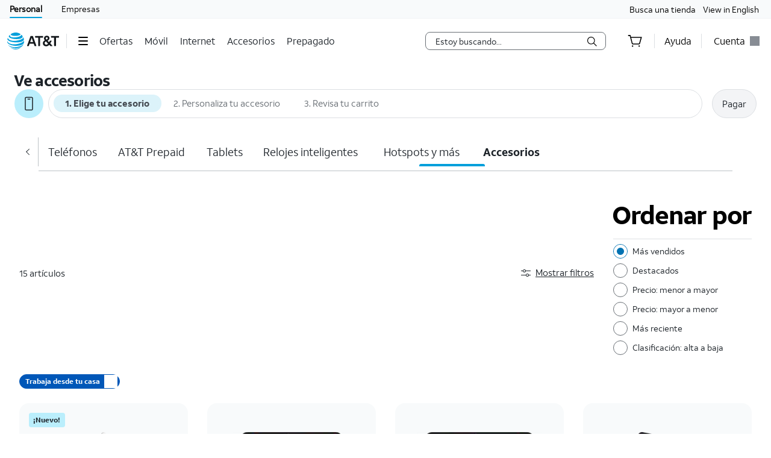

--- FILE ---
content_type: text/html;charset=utf-8
request_url: https://www.att.com/es-us/buy/accessories/browse/all/work-from-home
body_size: 104127
content:
<!DOCTYPE html><html lang="es" class="theme-att-2022 isPC isTouch isPortrait hydrated" data-stencil-build="att-globalnav-nx-ui"><head><meta charset="utf-8" class="NX-UI" content="2410-EP"/><style data-styles="">slot-fb{display:contents}slot-fb[hidden]{display:none}{visibility:hidden}.hydrated{visibility:inherit}</style><style data-styles="">slot-fb{display:contents}slot-fb[hidden]{display:none}att-gnav-alerts,attwc-globalnav-footer,att-gnav-footer-bootstrap-v2,legal-links-v2,link-barn-v2,footer-disclaimer-v2,resources-links,top-panel,accordion-component,spanish-language-link,attwc-globalnav-header,att-gnav-header-bootstrap,att-gnav-profile-widget,att-gnav-cart-widget,att-gnav-hamburger-menu,att-gnav-universal-nav,att-gnav-bg-image,att-gnav-home-button,att-gnav-horizontal-nav,att-gnav-partner-nav,att-gnav-search-widget,att-gnav-segment-bar,att-gnav-skipnav-widget,att-gnav-badge,att-gnav-mp-widget{visibility:hidden}.hydrated{visibility:inherit}</style><style>.att_gnav_wrapper p{padding:0;line-height:2rem}.att_gnav_wrapper span{pointer-events:none}.att_gnav_wrapper input[type=button]{-webkit-appearance:button;-moz-appearance:button;appearance:button;cursor:pointer}.att_gnav_wrapper i[class*=icon-chevron]::after{-webkit-filter:none;filter:none}.att_gnav_wrapper .hidden_spoken{border:0 none !important;clip:rect(0px, 0px, 0px, 0px) !important;height:1px !important;letter-spacing:0;line-height:0;overflow:hidden !important;margin-top:-50px;padding:0 !important;position:absolute !important;width:1px !important}.att_gnav_wrapper .gn_icon_right,.att_gnav_wrapper .gn_icon_down,.att_gnav_wrapper .gn_icon_up,.att_gnav_wrapper .gn_icon_left{display:-ms-flexbox;display:flex;height:16px;width:16px;background-image:url("data:image/svg+xml,%3Csvg xmlns='http://www.w3.org/2000/svg' viewBox='0 0 16 16'%3E%3Cpath d='M6.18535 12.4935L5.02612 11.3012L8.20922 7.9935L5.02612 4.68585L6.18535 3.4935L10.5217 7.9935L6.18535 12.4935Z' fill-rule='oddeven' fill='%23454b52'/%3E%3C/svg%3E");background-repeat:no-repeat;color:#454b52}.att_gnav_wrapper .gn_icon_left{-webkit-transform:rotate(180deg);transform:rotate(180deg);top:-1px}.att_gnav_wrapper .gn_icon_down,.att_gnav_wrapper .gn_icon_up{height:16px;width:16px;-webkit-transform:rotate(90deg);transform:rotate(90deg)}.att_gnav_wrapper .gn_icon_up{-webkit-transform:rotate(270deg);transform:rotate(270deg)}.att_gnav_wrapper.gn_smb_theme .gn_icon_down,.att_gnav_wrapper.gn_smb_theme .gn_icon_up{background-image:url("data:image/svg+xml,%3Csvg xmlns='http://www.w3.org/2000/svg' viewBox='0 0 16 16'%3E%3Cpath d='M6.18535 12.4935L5.02612 11.3012L8.20922 7.9935L5.02612 4.68585L6.18535 3.4935L10.5217 7.9935L6.18535 12.4935Z' fill-rule='oddeven' fill='%23ffffff' /%3E%3C/svg%3E")}</style><style>:host{display:block;padding:0;margin:0}@-webkit-keyframes gn_spinner{0%{-webkit-transform:rotate(0deg);transform:rotate(0deg)}100%{-webkit-transform:rotate(360deg);transform:rotate(360deg)}}@keyframes gn_spinner{0%{-webkit-transform:rotate(0deg);transform:rotate(0deg)}100%{-webkit-transform:rotate(360deg);transform:rotate(360deg)}}#attgn_header{position:inherit;background:#fff;color:#000}#attgn_header nav#z1_nav_container{height:50px;line-height:50px}#attgn_header button:disabled{pointer-events:none}#attgn_header i svg{fill:currentColor}#attgn_header i svg g{fill:currentColor}#attgn_header #z1_c_mask{top:93px;left:0;opacity:0.38;-webkit-transition:opacity 0.5s linear 0s;transition:opacity 0.5s linear 0s}#attgn_header .z1_hover_link:hover,#attgn_header .z1_hover_link:focus{text-decoration:none !important;outline:none !important}#attgn_header .z1_hover_link:after{text-decoration:none;content:"";position:absolute;width:100%;height:2px;bottom:0px;left:0px;background:#009fdb;border-radius:1px;display:none;-webkit-transition:all 0.3s ease-in-out 0s;transition:all 0.3s ease-in-out 0s;-webkit-transform:scaleX(0);transform:scaleX(0)}#attgn_header .z1_hover_link:hover:after,#attgn_header .z1_hover_link:focus:after,#attgn_header .z1_hover_link.gn-active-link:after{display:block;-webkit-transform:scaleX(1);transform:scaleX(1)}#attgn_header.gn_smb_theme{background-color:#000}#attgn_header.gn_smb_theme nav a{color:#fff}#attgn_header.gn_smb_theme nav a:focus{outline:thin dotted #fff}#attgn_header.gn_smb_theme .z1_hover_link:focus:after,#attgn_header.gn_smb_theme .z1_hover_link:hover:after{background:#fff}</style><style>#attgn_header att-gnav-hamburger-menu #z1_menu_div #z1_hamburger_button{min-width:55px;background:none;border-top:unset;border-right:unset;border-bottom:unset}#attgn_header att-gnav-hamburger-menu #z1_menu_div #z1_hamburger_button .z1_hamburger_icon{border-radius:1.125rem;height:2px;width:16px;margin:auto;-webkit-transition:width 0.3s linear 0s;transition:width 0.3s linear 0s}#attgn_header att-gnav-hamburger-menu #z1_menu_div #z1_hamburger_button .z1_hamburger_icon #z1_hamburger_label{height:0.688rem;display:-ms-flexbox;display:flex;-ms-flex-align:center;align-items:center;position:absolute;top:-12px;color:currentColor;font-size:0rem;-webkit-filter:blur(3px);filter:blur(3px);opacity:0;-webkit-transition:opacity 0.3s linear 0s, font-size 0.3s linear 0s, -webkit-filter 0.2s linear 0s;transition:opacity 0.3s linear 0s, font-size 0.3s linear 0s, -webkit-filter 0.2s linear 0s;transition:opacity 0.3s linear 0s, font-size 0.3s linear 0s, filter 0.2s linear 0s;transition:opacity 0.3s linear 0s, font-size 0.3s linear 0s, filter 0.2s linear 0s, -webkit-filter 0.2s linear 0s}#attgn_header att-gnav-hamburger-menu #z1_menu_div #z1_hamburger_button .z1_hamburger_icon:before,#attgn_header att-gnav-hamburger-menu #z1_menu_div #z1_hamburger_button .z1_hamburger_icon:after{background-color:currentColor;border-radius:1em;content:"";position:absolute;height:2px;width:16px;left:0;-webkit-transition:width 0.3s linear 0s;transition:width 0.3s linear 0s}#attgn_header att-gnav-hamburger-menu #z1_menu_div #z1_hamburger_button .z1_hamburger_icon:before{top:-6px;opacity:1;-webkit-transition:opacity 0.3s linear 0.3s;transition:opacity 0.3s linear 0.3s}#attgn_header att-gnav-hamburger-menu #z1_menu_div #z1_hamburger_button .z1_hamburger_icon:after{top:6px}#attgn_header att-gnav-hamburger-menu #z1_menu_div #z1_hamburger_button:hover .z1_hamburger_icon,#attgn_header att-gnav-hamburger-menu #z1_menu_div #z1_hamburger_button:hover .z1_hamburger_icon:after,#attgn_header att-gnav-hamburger-menu #z1_menu_div #z1_hamburger_button.active .z1_hamburger_icon,#attgn_header att-gnav-hamburger-menu #z1_menu_div #z1_hamburger_button.active .z1_hamburger_icon:after{width:22px;-webkit-transition:width 0.3s linear 0s;transition:width 0.3s linear 0s}#attgn_header att-gnav-hamburger-menu #z1_menu_div #z1_hamburger_button:hover .z1_hamburger_icon:before,#attgn_header att-gnav-hamburger-menu #z1_menu_div #z1_hamburger_button.active .z1_hamburger_icon:before{opacity:0;width:0;-webkit-transition:opacity 0.3s linear 0.2s, width 0.3s linear 0s;transition:opacity 0.3s linear 0.2s, width 0.3s linear 0s}#attgn_header att-gnav-hamburger-menu #z1_menu_div #z1_hamburger_button:hover #z1_hamburger_label,#attgn_header att-gnav-hamburger-menu #z1_menu_div #z1_hamburger_button.active #z1_hamburger_label{opacity:1;font-size:9px;-webkit-filter:blur(0px);filter:blur(0px);-webkit-transition:opacity 0.3s linear 0.3s, font-size 0.2s linear 0.3s, -webkit-filter 0.3s linear 0.3s;transition:opacity 0.3s linear 0.3s, font-size 0.2s linear 0.3s, -webkit-filter 0.3s linear 0.3s;transition:opacity 0.3s linear 0.3s, font-size 0.2s linear 0.3s, filter 0.3s linear 0.3s;transition:opacity 0.3s linear 0.3s, font-size 0.2s linear 0.3s, filter 0.3s linear 0.3s, -webkit-filter 0.3s linear 0.3s}#attgn_header att-gnav-hamburger-menu #z1_menu_div #z1_menu_close_button{display:none;position:absolute;-ms-flex-align:center;align-items:center;-ms-flex-pack:center;justify-content:center;height:50px;width:50px;background:none;border:none;align-items:center;visibility:hidden;overflow:visible;z-index:1026}#attgn_header att-gnav-hamburger-menu #z1_menu_div #z1_menu_wrapper{position:absolute;max-height:0px;width:280px;top:50px;border-radius:0 0 8px 8px;z-index:1030;visibility:hidden}#attgn_header att-gnav-hamburger-menu #z1_menu_div #z1_menu_wrapper .z1_menu_divider{display:block;height:1px;min-height:0;margin:10px 15px;padding:0;border-top:1px solid #bdc2c7}#attgn_header att-gnav-hamburger-menu #z1_menu_div #z1_menu_wrapper #z1_menu_primary_list{visibility:hidden;border-radius:0 0 0 8px;overflow-y:auto}#attgn_header att-gnav-hamburger-menu #z1_menu_div #z1_menu_wrapper #z1_menu_primary_list.z1_primary_menu_open{border-radius:0 0 8px 8px}#attgn_header att-gnav-hamburger-menu #z1_menu_div #z1_menu_wrapper #z1_menu_primary_list li{padding:6px 0;line-height:normal}#attgn_header att-gnav-hamburger-menu #z1_menu_div #z1_menu_wrapper #z1_menu_primary_list li a{min-height:32px;line-height:32px;color:#0074b3}#attgn_header att-gnav-hamburger-menu #z1_menu_div #z1_menu_wrapper #z1_menu_primary_list li a:hover,#attgn_header att-gnav-hamburger-menu #z1_menu_div #z1_menu_wrapper #z1_menu_primary_list li a:active,#attgn_header att-gnav-hamburger-menu #z1_menu_div #z1_menu_wrapper #z1_menu_primary_list li a:focus,#attgn_header att-gnav-hamburger-menu #z1_menu_div #z1_menu_wrapper #z1_menu_primary_list li a.z1_primary_menu_open{padding-left:12px}#attgn_header att-gnav-hamburger-menu #z1_menu_div #z1_menu_wrapper #z1_menu_primary_list li a:hover,#attgn_header att-gnav-hamburger-menu #z1_menu_div #z1_menu_wrapper #z1_menu_primary_list li a:active,#attgn_header att-gnav-hamburger-menu #z1_menu_div #z1_menu_wrapper #z1_menu_primary_list li a:focus,#attgn_header att-gnav-hamburger-menu #z1_menu_div #z1_menu_wrapper #z1_menu_primary_list li a.z1_primary_menu_open{border-left:4px solid #009fdb;text-decoration:none !important;color:#000}#attgn_header att-gnav-hamburger-menu #z1_menu_div #z1_menu_wrapper #z1_menu_primary_list li a:hover,#attgn_header att-gnav-hamburger-menu #z1_menu_div #z1_menu_wrapper #z1_menu_primary_list li a:focus-visible,#attgn_header att-gnav-hamburger-menu #z1_menu_div #z1_menu_wrapper #z1_menu_primary_list li a.z1_primary_menu_open{background-color:#f2fafd}#attgn_header att-gnav-hamburger-menu #z1_menu_div #z1_menu_wrapper #z1_menu_primary_list .z1_menu_secondary_subtitle{display:block !important;padding:0 15px;font-family:sans-serif}#attgn_header att-gnav-hamburger-menu #z1_menu_div #z1_menu_wrapper #z1_menu_primary_list .z1_menu_secondary_list{overflow-y:auto;position:absolute;width:280px;border-radius:0 0 8px 8px;-webkit-transform:translateX(0);transform:translateX(0);-webkit-transition:visibility 0s, -webkit-transform 0.3s ease-in 0s;transition:visibility 0s, -webkit-transform 0.3s ease-in 0s;transition:visibility 0s, transform 0.3s ease-in 0s;transition:visibility 0s, transform 0.3s ease-in 0s, -webkit-transform 0.3s ease-in 0s;z-index:-1}#attgn_header att-gnav-hamburger-menu #z1_menu_div #z1_menu_wrapper #z1_menu_primary_list .z1_menu_secondary_list.z1_secondary_manu_active{-webkit-transform:translateX(280px);transform:translateX(280px);left:0 !important;-webkit-transition:visibility 0s, -webkit-transform 0.3s ease-in 0.3s;transition:visibility 0s, -webkit-transform 0.3s ease-in 0.3s;transition:visibility 0s, transform 0.3s ease-in 0.3s;transition:visibility 0s, transform 0.3s ease-in 0.3s, -webkit-transform 0.3s ease-in 0.3s;border-radius:0 0 8px 0}#attgn_header att-gnav-hamburger-menu #z1_menu_div #z1_menu_wrapper #z1_menu_primary_list .z1_menu_secondary_list li a:hover,#attgn_header att-gnav-hamburger-menu #z1_menu_div #z1_menu_wrapper #z1_menu_primary_list .z1_menu_secondary_list li a:focus,#attgn_header att-gnav-hamburger-menu #z1_menu_div #z1_menu_wrapper #z1_menu_primary_list .z1_menu_secondary_list li a:active{border-left:none !important;color:#0074b3;padding:0 16px !important}#attgn_header att-gnav-hamburger-menu #z1_menu_div #z1_menu_wrapper #z1_menu_primary_list .z1_menu_secondary_list li a:hover{text-decoration:underline !important}#attgn_header att-gnav-hamburger-menu #z1_menu_div.z1_menu_open #z1_menu_wrapper{visibility:inherit;max-height:800px;-webkit-transition:max-height 0s ease-in 0s;transition:max-height 0s ease-in 0s}#attgn_header att-gnav-hamburger-menu #z1_menu_div.z1_menu_open #z1_menu_wrapper #z1_menu_primary_list{height:800px;visibility:inherit;-webkit-transition:max-height 0s ease-in 0s;transition:max-height 0s ease-in 0s;border-radius:0 0 0 8px}#attgn_header att-gnav-hamburger-menu #z1_menu_div.z1_menu_open #z1_menu_wrapper #z1_menu_primary_list.z1_primary_menu_open{border-radius:0 0 8px 8px}#attgn_header.gn_smb_theme att-gnav-hamburger-menu #z1_menu_div #z1_hamburger_button{color:#fff}@media (max-width: 767px){#attgn_header att-gnav-hamburger-menu #z1_menu_div #z1_hamburger_button{border:none}#attgn_header att-gnav-hamburger-menu #z1_menu_div #z1_menu_wrapper{border-radius:0 0 0 0;-webkit-box-shadow:none;box-shadow:none}#attgn_header att-gnav-hamburger-menu #z1_menu_div #z1_menu_wrapper #z1_menu_primary_list{-webkit-transition:height 0s, left 0.3s ease-in 0s;transition:height 0s, left 0.3s ease-in 0s}#attgn_header att-gnav-hamburger-menu #z1_menu_div #z1_menu_wrapper #z1_menu_primary_list .z1_menu_secondary_list.z1_secondary_manu_active{border-radius:0;-webkit-box-shadow:none;box-shadow:none}#attgn_header att-gnav-hamburger-menu #z1_menu_div #z1_menu_wrapper #z1_menu_primary_list .z1_menu_back_button_wrapper{display:block !important;padding:0 0 14px 0px !important}#attgn_header att-gnav-hamburger-menu #z1_menu_div #z1_menu_wrapper #z1_menu_primary_list .z1_menu_secondary_subtitle{display:block !important;padding:0 15px}body.z1_menu_toggle{position:fixed;height:100vh;width:100%;overflow:visible;margin:0;left:280px;-webkit-transition:opacity 0.75s ease-in 0s;transition:opacity 0.75s ease-in 0s}body.z1_menu_toggle #attgn_header att-gnav-hamburger-menu #z1_menu_div.z1_menu_open #z1_menu_wrapper{height:100vh;top:0 !important;left:-280px}@supports (height: 100dvh){body.z1_menu_toggle #attgn_header att-gnav-hamburger-menu #z1_menu_div.z1_menu_open #z1_menu_wrapper{height:100dvh}}body.z1_menu_toggle #attgn_header att-gnav-hamburger-menu #z1_menu_div.z1_menu_open #z1_menu_wrapper #z1_menu_primary_list{-webkit-transition:height 0s, left 0.3s ease-in 0.4s;transition:height 0s, left 0.3s ease-in 0.4s}body.z1_menu_toggle #attgn_header att-gnav-hamburger-menu #z1_menu_div.z1_menu_open #z1_menu_wrapper #z1_menu_primary_list .z1_menu_secondary_list{-webkit-transform:translateX(-280px);transform:translateX(-280px);background-color:#fff;z-index:30;visibility:hidden}body.z1_menu_toggle #attgn_header att-gnav-hamburger-menu #z1_menu_div.z1_menu_open #z1_menu_wrapper #z1_menu_primary_list .z1_menu_secondary_list.z1_secondary_manu_active{-webkit-transform:translateX(0);transform:translateX(0);visibility:inherit}body.z1_menu_toggle #attgn_header att-gnav-hamburger-menu #z1_menu_div #z1_hamburger_button{visibility:hidden}body.z1_menu_toggle #attgn_header att-gnav-hamburger-menu #z1_menu_div #z1_menu_close_button{display:-ms-inline-flexbox;display:inline-flex;visibility:inherit}body.z1_menu_toggle #attgn_header att-gnav-hamburger-menu #z1_menu_div #z1_menu_close_button i svg g{fill:#ffffff}body.z1_menu_toggle #attgn_header #z1_c_mask{top:0 !important;height:100% !important}}</style><style>#attgn_header #z1_segment_wrapper{height:12px;background:inherit;width:100%;margin:0 auto;position:relative;color:inherit}#attgn_header.gn_smb_theme #z1_segment_wrapper{min-height:unset}slot-fb{display:contents}slot-fb[hidden]{display:none}</style><style>#attgn_header att-gnav-home-button a i{height:auto;width:85.75px}#attgn_header.gn_smb_theme att-gnav-home-button a i{width:70px}</style><style>att-gnav-universal-nav #z0_nav{height:30px;line-height:30px}att-gnav-universal-nav #z0_nav #z0_lhs div,att-gnav-universal-nav #z0_nav #z0_rhs div{height:17px}att-gnav-universal-nav #z0_nav a{color:#000;line-height:30px}att-gnav-universal-nav #z0_nav a:hover,att-gnav-universal-nav #z0_nav a:focus,att-gnav-universal-nav #z0_nav a:active{color:#0074b3;text-decoration:underline}att-gnav-universal-nav #z0_nav a.gn-active-link{color:#000;text-decoration:none;outline:none !important}att-gnav-universal-nav #z0_nav a.gn-active-link:after{display:block;content:"";position:absolute;width:100%;height:2px;bottom:0px;left:0px;background:#009fdb;border-radius:1px;text-decoration:none;outline:none !important}att-gnav-universal-nav #z0_nav a.gn-active-link:hover,att-gnav-universal-nav #z0_nav a.gn-active-link:focus{text-decoration:none !important;outline:none !important;color:inherit}.gn_smb_theme att-gnav-universal-nav #z0_nav a:hover,.gn_smb_theme att-gnav-universal-nav #z0_nav a:focus{color:#fff}</style><style>#attgn_header #z1_profile_wrapper{width:116px}#attgn_header #z1_profile_wrapper .z1_profile_iruLink{display:block;font-size:10px;min-height:13px;line-height:13px;color:#000;margin-bottom:4px;margin-left:0px;margin-top:initial;padding:0 15px;cursor:pointer}#attgn_header #z1_profile_wrapper .z1_profile_iruLink:hover{text-decoration:underline}#attgn_header #z1_profile_wrapper #z1_iru_modal_wrapper{min-width:320px;height:100vh;width:100vw;left:0;top:0;margin:0 auto;position:fixed;background-color:rgba(0, 0, 0, 0.5);-webkit-transition:opacity 0.5s linear 0s;transition:opacity 0.5s linear 0s;display:none}#attgn_header #z1_profile_wrapper #z1_iru_modal_wrapper a:active,#attgn_header #z1_profile_wrapper #z1_iru_modal_wrapper a:focus,#attgn_header #z1_profile_wrapper #z1_iru_modal_wrapper a:hover{border-bottom:none}#attgn_header #z1_profile_wrapper #z1_iru_modal_wrapper.active{display:block;z-index:1050}#attgn_header #z1_profile_wrapper #z1_iru_modal_wrapper .modal{background-clip:padding-box;background-color:#ffffff;border:1px solid rgba(0, 0, 0, 0.1);border-radius:8px;-webkit-box-shadow:0 3px 5px 1px rgba(0, 0, 0, 0.4);box-shadow:0 3px 5px 1px rgba(0, 0, 0, 0.4);margin:0 auto;outline:medium none;height:0;min-height:150px;overflow:hidden;width:100%;z-index:-1}#attgn_header #z1_profile_wrapper #z1_iru_modal_wrapper .z1_iru_Header{text-align:left;color:#000;background-color:#fff;border-bottom:#fff;height:auto;min-height:60px;overflow:hidden;-ms-flex-align:center;align-items:center;display:-ms-flexbox;display:flex;padding:30px 46px 30px 30px;position:relative;border-radius:8px 8px 0 0}#attgn_header #z1_profile_wrapper #z1_iru_modal_wrapper .z1_iru_Header>h2{white-space:normal;font-size:1.5em}#attgn_header #z1_profile_wrapper #z1_iru_modal_wrapper .z1_iru_Header .z1_corner_button .close:before{background-image:none}#attgn_header #z1_profile_wrapper #z1_iru_modal_wrapper .z1_corner_button{display:none;border-color:#f2f2f2 #f2f2f2 transparent transparent;border-style:solid;border-width:24px;height:0;position:absolute;right:0;top:0;width:0}#attgn_header #z1_profile_wrapper #z1_iru_modal_wrapper .modal.fade{-webkit-transition:opacity 0.5s linear 0s;transition:opacity 0.5s linear 0s}#attgn_header #z1_profile_wrapper #z1_iru_modal_wrapper .modal.fade .loader{display:none}#attgn_header #z1_profile_wrapper #z1_iru_modal_wrapper .modal.fade.in{position:relative;height:auto;overflow:auto;top:50px;z-index:1060;-webkit-transition:opacity 0.5s linear 0s;transition:opacity 0.5s linear 0s}#attgn_header #z1_profile_wrapper #z1_iru_modal_wrapper .modal.fade.in .loader{display:block}#attgn_header #z1_profile_wrapper #z1_iru_modal_wrapper .modal.fade.in .z1_iru_Header,#attgn_header #z1_profile_wrapper #z1_iru_modal_wrapper .modal.fade.in #z1_iru_modal_body{-webkit-animation-duration:0.01s;animation-duration:0.01s;-webkit-animation-name:DOMinsertion;animation-name:DOMinsertion}#attgn_header #z1_profile_wrapper #z1_iru_modal_wrapper .modal.fade.in{max-height:80vh;overflow:hidden;max-width:420px;margin:0 auto;left:0}#attgn_header #z1_profile_wrapper #z1_iru_modal_wrapper .modal.fade.in .z1_corner_button{display:block}@media (max-width: 767px){#attgn_header #z1_profile_wrapper #z1_iru_modal_wrapper .modal.fade.in{max-width:350px}}#attgn_header #z1_profile_wrapper #z1_iru_modal_wrapper #z1_iru_modal_body{max-height:61vh;overflow-y:auto;text-align:left;line-height:normal;color:#000;padding:0 30px 20px;position:relative;width:100%;font-size:12px;background-color:white;border-radius:0 0 8px 8px}#attgn_header #z1_profile_wrapper #z1_iru_modal_wrapper #z1_iru_modal_body p{line-height:normal}#attgn_header #z1_profile_wrapper #z1_iru_modal_wrapper #z1_iru_modal_body a{color:#0074b3;font-size:12px;min-height:1em;line-height:normal;vertical-align:baseline}#attgn_header #z1_profile_wrapper #z1_iru_modal_wrapper #z1_iru_modal_body ul:first-child li{margin-bottom:12px}#attgn_header #z1_profile_wrapper #z1_iru_modal_wrapper #z1_iru_modal_body ul li{margin-bottom:30px}#attgn_header #z1_profile_wrapper #z1_iru_modal_wrapper .z1_iru_discard_button{height:18px;width:18px;padding:0;position:relative;top:-18px;border:none;background:transparent;cursor:pointer;display:block}#attgn_header #z1_profile_wrapper #z1_iru_modal_wrapper .z1_iru_discard_button:focus{outline:thin dotted #191919}#attgn_header #z1_profile_wrapper #z1_alert_popup_div{position:absolute;top:50px;height:auto;width:auto;z-index:600;right:0;line-height:2rem}#attgn_header #z1_profile_wrapper #z1_alert_popup_div #z1_alert_popup_content{color:#fff;background-color:#cf2a2a;padding:15px;width:320px;border-radius:6px;-webkit-box-shadow:0 4px 14px 0 #999;box-shadow:0 4px 14px 0 #999;font-size:13px}#attgn_header #z1_profile_wrapper #z1_alert_popup_div #z1_alert_popup_content:before{border-color:transparent transparent #cf2a2a;border-style:solid;border-width:11px;content:" ";display:inherit;position:absolute;top:-20px;right:70px;width:0}#attgn_header #z1_profile_wrapper #z1_alert_popup_div #z1_alert_popup_content button{border:none;background-color:initial;color:initial}#attgn_header #z1_profile_wrapper #z1_alert_popup_div #z1_alert_popup_content #z1_alert_popup_body{display:-ms-flexbox;display:flex;-ms-flex-negative:0;flex-shrink:0}#attgn_header #z1_profile_wrapper #z1_alert_popup_div #z1_alert_popup_content #z1_alert_popup_body #z1_alert_popup_icon{min-width:45px}#attgn_header #z1_profile_wrapper #z1_alert_popup_div #z1_alert_popup_content #z1_alert_popup_body a{line-height:2rem;display:inline;color:#fff;text-decoration:underline}#attgn_header #z1_profile_wrapper #z1_profile_button{max-width:110px}#attgn_header #z1_profile_wrapper #z1_profile_button #z1_profile_label{margin:0 8px 0 0}#attgn_header #z1_profile_wrapper #z1_profile_button:hover:after{display:block;-webkit-transform:scaleX(1);transform:scaleX(1)}#attgn_header #z1_profile_wrapper #z1_profile_close_button{display:none;position:absolute;-ms-flex-align:center;align-items:center;-ms-flex-pack:center;justify-content:center;height:50px;width:50px;background:none;border:none;align-items:center;visibility:hidden;overflow:visible;z-index:1026}#attgn_header #z1_profile_wrapper #z1_profile_menu_wrapper{display:-ms-inline-flexbox;display:inline-flex;-ms-flex-direction:column;flex-direction:column;position:absolute;top:50px;right:0;max-height:0px;width:248px;background-color:#fff;border-radius:0 0 6px 6px;z-index:1030;visibility:hidden}#attgn_header #z1_profile_wrapper #z1_profile_menu_wrapper .z1_profile_menu_list{display:-ms-flexbox;display:flex;-ms-flex-flow:column;flex-flow:column;width:100%;height:0;padding:0 0 15px 0;max-height:0px;visibility:hidden;border-radius:0 0 6px 6px;list-style:outside none none}#attgn_header #z1_profile_wrapper #z1_profile_menu_wrapper .z1_profile_menu_list .z1_profile_menu_list_item{display:-ms-inline-flexbox;display:inline-flex;height:42px;float:left}#attgn_header #z1_profile_wrapper #z1_profile_menu_wrapper .z1_profile_menu_list .z1_profile_menu_list_item a{display:-ms-inline-flexbox;display:inline-flex;-ms-flex-align:center;align-items:center;padding:0 16px;min-height:30px;height:30px;line-height:30px;word-wrap:break-word;margin:6px 0;float:left;color:#0074b3}#attgn_header #z1_profile_wrapper #z1_profile_menu_wrapper .z1_profile_menu_list .z1_profile_menu_list_item a:hover,#attgn_header #z1_profile_wrapper #z1_profile_menu_wrapper .z1_profile_menu_list .z1_profile_menu_list_item a:active,#attgn_header #z1_profile_wrapper #z1_profile_menu_wrapper .z1_profile_menu_list .z1_profile_menu_list_item a:focus,#attgn_header #z1_profile_wrapper #z1_profile_menu_wrapper .z1_profile_menu_list .z1_profile_menu_list_item a.z1_primary_menu_open{padding-left:12px;border-left:4px solid #009fdb;outline:none;text-decoration:none !important;color:#000;background-color:#f2fafd;width:100%}#attgn_header #z1_profile_wrapper #z1_profile_menu_wrapper .z1_profile_menu_list .z1_profile_menu_list_item a:active{font-weight:bold}#attgn_header #z1_profile_wrapper #z1_profile_menu_wrapper .z1_profile_menu_list .z1_profile_menu_list_item a .z1_notifications_arrow{margin-left:7px;height:16px;min-height:16px}#attgn_header #z1_profile_wrapper #z1_profile_menu_wrapper #z1_profile_greeting_wrapper{display:-ms-inline-flexbox;display:inline-flex;height:20px;line-height:20px;padding:0 15px;margin:15px 0 0 0;-ms-flex-direction:row;flex-direction:row;-ms-flex-flow:row nowrap;flex-flow:row nowrap;-ms-flex-wrap:nowrap;flex-wrap:nowrap;-ms-flex-pack:justify;justify-content:space-between}#attgn_header #z1_profile_wrapper #z1_profile_menu_wrapper #z1_profile_greeting_wrapper #z1_profile_name{color:#000;height:20px;line-height:inherit;font-size:inherit;font-weight:500;margin:0;overflow:hidden;text-overflow:ellipsis;white-space:nowrap;max-width:128px}#attgn_header #z1_profile_wrapper #z1_profile_menu_wrapper #z1_profile_greeting_wrapper #z1_switch_user{display:-ms-inline-flexbox;display:inline-flex;height:20px;line-height:20px;font-weight:400;-ms-flex-direction:row;flex-direction:row;-ms-flex-flow:row nowrap;flex-flow:row nowrap;-ms-flex-wrap:nowrap;flex-wrap:nowrap;color:#0074b3;margin:0 0 4px 0}#attgn_header #z1_profile_wrapper #z1_profile_menu_wrapper #z1_profile_greeting_wrapper #z1_switch_user #z1_switch_user_icon,#attgn_header #z1_profile_wrapper #z1_profile_menu_wrapper #z1_profile_greeting_wrapper #z1_switch_user #z1_switch_user_cta{display:-ms-inline-flexbox;display:inline-flex;height:inherit;line-height:inherit;min-height:-webkit-fit-content;min-height:-moz-fit-content;min-height:fit-content;-ms-flex-align:center;align-items:center;-ms-flex-pack:center;justify-content:center}#attgn_header #z1_profile_wrapper #z1_profile_menu_wrapper #z1_profile_greeting_wrapper #z1_switch_user #z1_switch_user_icon{background-color:currentColor;border-radius:100%;width:20px;margin:0 4px 0 0}#attgn_header #z1_profile_wrapper #z1_profile_menu_wrapper #z1_profile_greeting_wrapper #z1_switch_user #z1_switch_user_icon svg{color:#fff;fill:currentColor}#attgn_header #z1_profile_wrapper #z1_profile_menu_wrapper #z1_profile_greeting_wrapper #z1_switch_user #z1_switch_user_cta{font-size:11px;color:currentColor;margin:0;padding:0}#attgn_header #z1_profile_wrapper #z1_profile_menu_wrapper #z1_alerts_outer_container{padding:15px 0 15px 15px;line-height:28px}#attgn_header #z1_profile_wrapper #z1_profile_menu_wrapper #z1_alerts_outer_container #z1_alerts_back_button{color:#0074b3;min-height:14px;line-height:14px}#attgn_header #z1_profile_wrapper.z1_profile_menu_open #z1_profile_menu_wrapper{visibility:inherit;max-height:800px;-webkit-transition:visibility 0s, ease-in 0s;transition:visibility 0s, ease-in 0s}#attgn_header #z1_profile_wrapper.z1_profile_menu_open #z1_profile_menu_wrapper .z1_profile_menu_list{height:auto;max-height:800px;visibility:inherit;-webkit-transition:max-height 0s ease-in 0s;transition:max-height 0s ease-in 0s}#attgn_header #z1_profile_wrapper.z1_profile_menu_open #z1_profile_menu_wrapper .z1_profile_menu_list .z1_menu_divider:before{content:"";position:absolute;width:calc(100% - 30px);margin:0px 15px;height:1px;background:rgb(149, 149, 149)}#attgn_header #z1_profile_wrapper .z1_profile_badge{color:#fff;height:16px;min-width:16px;border-radius:2em;margin-right:4px;vertical-align:middle;font-size:12px;font-weight:500;padding:0 0.2rem;text-align:center;vertical-align:middle;line-height:16px;-webkit-box-sizing:border-box;box-sizing:border-box}#attgn_header #z1_profile_wrapper .z1_gray_badge{background-color:#999}#attgn_header #z1_profile_wrapper .z1_red_badge{background-color:#c70032}#attgn_header #z1_profile_wrapper .z1_blue_badge{background-color:#0074b3}#attgn_header.gn_smb_theme #z1_profile_wrapper #z1_profile_button:focus:after,#attgn_header.gn_smb_theme #z1_profile_wrapper #z1_profile_button:hover:after{background:#fff}#attgn_header.gn_smb_theme #z1_profile_wrapper #z1_profile_menu_wrapper{padding:12px 0}#attgn_header.gn_smb_theme #z1_profile_wrapper #z1_profile_menu_wrapper .z1_profile_menu_list .z1_profile_menu_list_item{height:auto;min-height:42px}#attgn_header.gn_smb_theme #z1_profile_wrapper #z1_profile_menu_wrapper .z1_profile_menu_list .z1_profile_menu_list_item .z1_profile_tooltip_wrapper{display:inline-block;min-height:30px;line-height:30px;vertical-align:middle;margin:11px 0 6px -5px;padding-left:16px}#attgn_header.gn_smb_theme #z1_profile_wrapper #z1_profile_menu_wrapper .z1_profile_menu_list .z1_profile_menu_list_item .z1_profile_tooltip_wrapper .z1_profile_tooltip_icon{display:-ms-inline-flexbox;display:inline-flex;position:relative;height:1em;width:1em;line-height:1.4;background-color:transparent;cursor:pointer;border:none;padding:0;font-style:normal;font-size:16px}#attgn_header.gn_smb_theme #z1_profile_wrapper #z1_profile_menu_wrapper .z1_profile_menu_list .z1_profile_menu_list_item .z1_profile_tooltip_wrapper .z1_profile_tooltip_icon svg g{fill:#0074b3}#attgn_header.gn_smb_theme #z1_profile_wrapper #z1_profile_menu_wrapper .z1_profile_menu_list .z1_profile_menu_list_item .z1_profile_tooltip_wrapper .z1_profile_tooltip_icon .z1_profile_tooltip_arrow{display:none;border-color:transparent;border-width:1px 0 0 1px;border-style:solid;background-color:#454b52;height:8px;width:8px;position:absolute;top:auto;right:0;bottom:-10px;left:4px;opacity:0;-webkit-transform:rotate(45deg);transform:rotate(45deg)}#attgn_header.gn_smb_theme #z1_profile_wrapper #z1_profile_menu_wrapper .z1_profile_menu_list .z1_profile_menu_list_item .z1_profile_tooltip_wrapper .z1_profile_tooltip_banner{position:absolute;margin-top:20px;left:15px;right:15px;display:none;opacity:0;z-index:1010;text-align:left}#attgn_header.gn_smb_theme #z1_profile_wrapper #z1_profile_menu_wrapper .z1_profile_menu_list .z1_profile_menu_list_item .z1_profile_tooltip_wrapper .z1_profile_tooltip_banner .z1_profile_helperText{background-color:#454b52;border-radius:6px;color:#fff;padding:20px 24px;position:relative;text-align:left;bottom:inherit;top:0}#attgn_header.gn_smb_theme #z1_profile_wrapper #z1_profile_menu_wrapper .z1_profile_menu_list .z1_profile_menu_list_item .z1_profile_tooltip_wrapper .z1_profile_tooltip_banner .z1_profile_helperText p{font-size:11px;line-height:0.9rem;margin:0 0 0 0}#attgn_header.gn_smb_theme #z1_profile_wrapper #z1_profile_menu_wrapper .z1_profile_menu_list .z1_profile_menu_list_item .z1_profile_tooltip_wrapper:hover .z1_profile_tooltip_icon .z1_profile_tooltip_arrow{display:block;opacity:1}#attgn_header.gn_smb_theme #z1_profile_wrapper #z1_profile_menu_wrapper .z1_profile_menu_list .z1_profile_menu_list_item .z1_profile_tooltip_wrapper:hover .z1_profile_tooltip_banner{opacity:1;display:-ms-inline-flexbox;display:inline-flex;margin-top:0;padding-top:22px}#attgn_header.gn_smb_theme #z1_profile_wrapper #z1_profile_menu_wrapper .z1_profile_menu_list .z1_profile_menu_list_item .z1_profile_tooltip_wrapper:hover .z1_profile_tooltip_banner .z1_profile_helperText{display:block}#attgn_header.gn_smb_theme #z1_profile_wrapper #z1_profile_menu_wrapper #z1_profile_menu_title{width:100%;height:auto;margin:0;float:left;color:#454b52;min-height:30px;padding:0 16px;display:-ms-inline-flexbox;display:inline-flex;line-height:20px}@media (max-width: 767px){#attgn_header #z1_profile_wrapper{width:auto;min-width:32px;border:none}#attgn_header #z1_profile_wrapper #z1_profile_button{margin:0 14px}#attgn_header #z1_profile_wrapper #z1_profile_menu_wrapper{height:100vh;top:0 !important;border-radius:0 0 0 0;-webkit-box-shadow:none;box-shadow:none}body.z1_profile_toggle{position:fixed;height:100vh;width:100%;overflow:visible;margin:0;right:280px;-webkit-transition:opacity 0.75s ease-in 0s;transition:opacity 0.75s ease-in 0s}body.z1_profile_toggle #attgn_header #z1_profile_wrapper.z1_profile_menu_open #z1_profile_button{visibility:hidden}body.z1_profile_toggle #attgn_header #z1_profile_wrapper.z1_profile_menu_open #z1_profile_close_button{display:-ms-inline-flexbox;display:inline-flex;visibility:inherit}body.z1_profile_toggle #attgn_header #z1_profile_wrapper.z1_profile_menu_open #z1_profile_close_button i svg g{fill:#ffffff}body.z1_profile_toggle #attgn_header #z1_profile_wrapper.z1_profile_menu_open #z1_profile_menu_wrapper{width:280px;height:100vh;max-height:100vh;right:-280px;padding:15px 0 0}body.z1_profile_toggle #attgn_header #z1_profile_wrapper.z1_profile_menu_open #z1_profile_menu_wrapper .z1_profile_menu_list{height:auto;max-height:100vh}body.z1_profile_toggle #attgn_header #z1_c_mask{top:0 !important;height:100% !important}}</style><style>#attgn_header nav att-gnav-search-widget{display:-ms-inline-flexbox;display:inline-flex;margin:auto 0}#attgn_header nav att-gnav-search-widget #z1_search_wrapper{height:30px;display:-ms-inline-flexbox;display:inline-flex;position:relative;padding-right:0;padding-left:0;margin:9px 16px 9px 16px}#attgn_header nav att-gnav-search-widget #z1_search_wrapper #z1_search_form{position:relative;display:-ms-inline-flexbox;display:inline-flex;-ms-flex-pack:justify;justify-content:space-between;width:300px;background-color:#fff;border:1px solid #686e74;border-radius:8px}#attgn_header nav att-gnav-search-widget #z1_search_wrapper #z1_search_form input#z1_search_field{width:calc(100% - 32px);margin:0 0 0 16px;font:0.625pc/1.5 font-regular, sans-serif;font-size:14px;font-style:normal;color:#1d2329;background-color:transparent;border:none;outline:0}#attgn_header nav att-gnav-search-widget #z1_search_wrapper #z1_search_form input#z1_search_field::-webkit-input-placeholder{font-size:14px;color:rgb(29, 35, 41);font-style:normal;background-color:transparent;border:none;border-radius:3px;appearance:none;-webkit-appearance:none;-moz-appearance:none;-ms-appearance:none}#attgn_header nav att-gnav-search-widget #z1_search_wrapper #z1_search_form input#z1_search_field::-moz-placeholder{font-size:14px;color:rgb(29, 35, 41);font-style:normal;background-color:transparent;border:none;border-radius:3px;appearance:none;-webkit-appearance:none;-moz-appearance:none;-ms-appearance:none}#attgn_header nav att-gnav-search-widget #z1_search_wrapper #z1_search_form input#z1_search_field:-ms-input-placeholder{font-size:14px;color:rgb(29, 35, 41);font-style:normal;background-color:transparent;border:none;border-radius:3px;appearance:none;-webkit-appearance:none;-moz-appearance:none;-ms-appearance:none}#attgn_header nav att-gnav-search-widget #z1_search_wrapper #z1_search_form input#z1_search_field::-ms-input-placeholder{font-size:14px;color:rgb(29, 35, 41);font-style:normal;background-color:transparent;border:none;border-radius:3px;appearance:none;-webkit-appearance:none;-moz-appearance:none;-ms-appearance:none}#attgn_header nav att-gnav-search-widget #z1_search_wrapper #z1_search_form input#z1_search_field::placeholder{font-size:14px;color:rgb(29, 35, 41);font-style:normal;background-color:transparent;border:none;border-radius:3px;appearance:none;-webkit-appearance:none;-moz-appearance:none;-ms-appearance:none}#attgn_header nav att-gnav-search-widget #z1_search_wrapper #z1_search_form input#z1_search_field[type=search]::-webkit-search-cancel-button,#attgn_header nav att-gnav-search-widget #z1_search_wrapper #z1_search_form input#z1_search_field[type=search]::-webkit-search-decoration,#attgn_header nav att-gnav-search-widget #z1_search_wrapper #z1_search_form input#z1_search_field[type=search]::-webkit-search-results-button,#attgn_header nav att-gnav-search-widget #z1_search_wrapper #z1_search_form input#z1_search_field[type=search]::-webkit-search-results-decoration{-webkit-appearance:none;display:none}#attgn_header nav att-gnav-search-widget #z1_search_wrapper #z1_search_form input#z1_search_field[type=search]::-ms-clear{display:none;width:0;height:0}#attgn_header nav att-gnav-search-widget #z1_search_wrapper #z1_search_form:focus-within{outline:0;border-color:#0074b3}#attgn_header nav att-gnav-search-widget #z1_search_wrapper #z1_search_suggest_wrapper{background-color:#fff;border-radius:8px 8px 8px 8px;border:1px solid #686e74;display:none;height:auto;left:0;max-height:640px;overflow-y:auto;padding:16px 0;position:absolute;text-align:left;top:34px;width:500px;z-index:1030}#attgn_header nav att-gnav-search-widget #z1_search_wrapper #z1_search_suggest_wrapper .att-search-highlight{font-weight:normal}#attgn_header nav att-gnav-search-widget #z1_search_wrapper #z1_search_suggest_wrapper #z1_search_autosuggest hr.z1_hr_text{line-height:15px;margin:7.5px 16px;font-size:12px;text-align:left;overflow:visible;border-right:none;border-left:none;border-bottom:none;border-top:solid 1px #bdc2c7}#attgn_header nav att-gnav-search-widget #z1_search_wrapper #z1_search_suggest_wrapper #z1_search_autosuggest hr.z1_hr_text:before{content:attr(data-content);position:relative;height:15px;top:-7.5px;width:-webkit-fit-content;width:-moz-fit-content;width:fit-content;padding:0 16px 0 0;font-weight:bold;background:#fff;color:#686e74}#attgn_header nav att-gnav-search-widget #z1_search_wrapper #z1_search_suggest_wrapper #z1_search_autosuggest p{margin:0;padding:0 16px;display:block;color:#454b52;line-height:28px;font-size:14px;height:auto;overflow:hidden;cursor:pointer}#attgn_header nav att-gnav-search-widget #z1_search_wrapper #z1_search_suggest_wrapper #z1_search_autosuggest p.active,#attgn_header nav att-gnav-search-widget #z1_search_wrapper #z1_search_suggest_wrapper #z1_search_autosuggest p:hover{background-color:#f2fafd;text-decoration:none}#attgn_header nav att-gnav-search-widget #z1_search_wrapper #z1_search_suggest_wrapper #z1_search_autosuggest p a{width:100%;min-height:28px;vertical-align:unset;color:#454b52}#attgn_header nav att-gnav-search-widget #z1_search_wrapper #z1_search_suggest_wrapper #z1_search_autosuggest p .z1_search_item{display:inline-block;max-width:100%;line-height:20px;vertical-align:baseline;height:auto;max-height:64px;font-weight:bold}#attgn_header nav att-gnav-search-widget #z1_search_wrapper #z1_search_suggest_wrapper #z1_search_autosuggest p .z1_search_category_type{color:#0074b3;display:inline}#attgn_header nav att-gnav-search-widget #z1_search_wrapper #z1_search_suggest_wrapper #z1_search_autosuggest p span span span .att-search-highlight{font-weight:normal}#attgn_header nav .z1_search_button,#attgn_header nav .z1_search_close_button{display:-ms-inline-flexbox;display:inline-flex;-ms-flex-align:center;align-items:center;-ms-flex-pack:center;justify-content:center;background:transparent;height:30px;width:34px;min-width:44px;margin-left:0;margin-top:0;padding:0;border:none;border-radius:0 5px 5px 0}#attgn_header nav .z1_search_button:disabled,#attgn_header nav .z1_search_close_button:disabled{cursor:pointer}#attgn_header nav .z1_search_button:focus,#attgn_header nav .z1_search_close_button:focus{height:28px;outline:#000 dotted thin}#attgn_header nav .z1_search_button .z1_search_icon{width:16px;height:16px}#attgn_header nav #z1_mobile_search_button,#attgn_header nav #z1_tablet_search_button{width:100%;height:50px;min-width:34px}#attgn_header nav #z1_mobile_search_button .z1_search_icon,#attgn_header nav #z1_mobile_search_button svg,#attgn_header nav #z1_tablet_search_button .z1_search_icon,#attgn_header nav #z1_tablet_search_button svg{width:22px;height:22px}#attgn_header nav #z1_tablet_search_button{margin:0 16px 0 0}#attgn_header nav #z1_tablet_search_button:focus,#attgn_header nav #z1_tablet_search_button:hover{outline:none;text-decoration:none}#attgn_header nav .z1_search_close_button svg{width:100%}#attgn_header.gn_smb_theme nav att-gnav-search-widget #z1_search_wrapper #z1_search_form{background-color:#454b52;border:1px solid #fff}#attgn_header.gn_smb_theme nav att-gnav-search-widget #z1_search_wrapper #z1_search_form input#z1_search_field{color:#fff}#attgn_header.gn_smb_theme nav att-gnav-search-widget #z1_search_wrapper #z1_search_form input#z1_search_field::-webkit-input-placeholder{background-color:#454b52;color:#fff}#attgn_header.gn_smb_theme nav att-gnav-search-widget #z1_search_wrapper #z1_search_form input#z1_search_field::-moz-placeholder{background-color:#454b52;color:#fff}#attgn_header.gn_smb_theme nav att-gnav-search-widget #z1_search_wrapper #z1_search_form input#z1_search_field:-ms-input-placeholder{background-color:#454b52;color:#fff}#attgn_header.gn_smb_theme nav att-gnav-search-widget #z1_search_wrapper #z1_search_form input#z1_search_field::-ms-input-placeholder{background-color:#454b52;color:#fff}#attgn_header.gn_smb_theme nav att-gnav-search-widget #z1_search_wrapper #z1_search_form input#z1_search_field::placeholder{background-color:#454b52;color:#fff}#attgn_header.gn_smb_theme nav att-gnav-search-widget #z1_search_wrapper #z1_search_form .z1_search_button .z1_search_icon svg{color:#fff}#attgn_header.gn_smb_theme nav att-gnav-search-widget #z1_search_wrapper #z1_search_form:focus-within{border-color:#0074b3;background-color:#fff;color:#000}#attgn_header.gn_smb_theme nav att-gnav-search-widget #z1_search_wrapper #z1_search_form:focus-within input#z1_search_field{background-color:#fff;color:#000}#attgn_header.gn_smb_theme nav att-gnav-search-widget #z1_search_wrapper #z1_search_form:focus-within input#z1_search_field::-webkit-input-placeholder{background-color:#fff;color:#000}#attgn_header.gn_smb_theme nav att-gnav-search-widget #z1_search_wrapper #z1_search_form:focus-within input#z1_search_field::-moz-placeholder{background-color:#fff;color:#000}#attgn_header.gn_smb_theme nav att-gnav-search-widget #z1_search_wrapper #z1_search_form:focus-within input#z1_search_field:-ms-input-placeholder{background-color:#fff;color:#000}#attgn_header.gn_smb_theme nav att-gnav-search-widget #z1_search_wrapper #z1_search_form:focus-within input#z1_search_field::-ms-input-placeholder{background-color:#fff;color:#000}#attgn_header.gn_smb_theme nav att-gnav-search-widget #z1_search_wrapper #z1_search_form:focus-within input#z1_search_field::placeholder{background-color:#fff;color:#000}#attgn_header.gn_smb_theme nav att-gnav-search-widget #z1_search_wrapper #z1_search_form:focus-within .z1_search_button .z1_search_icon svg{color:#000}@media (min-width: 1025px) and (max-width: 1160px){#attgn_header nav att-gnav-search-widget #z1_search_wrapper #z1_search_form{width:100%;max-width:300px}#attgn_header nav att-gnav-search-widget #z1_search_wrapper #z1_search_suggest_wrapper{width:510px}}@media (min-width: 1024px){#attgn_header nav att-gnav-search-widget #z1_search_wrapper #z1_search_suggest_wrapper{max-width:43vw}}@media (min-width: 768px) and (max-width: 1024px){#attgn_header nav att-gnav-search-widget #z1_search_wrapper{margin:9px 0px 9px 9px}#attgn_header nav att-gnav-search-widget #z1_search_wrapper #z1_search_form,#attgn_header nav att-gnav-search-widget #z1_search_wrapper #z1_search_suggest_wrapper{width:calc(100vw - 180px)}#attgn_header nav.z1_search_active .z1_hide_toggle_md{display:none !important}#attgn_header nav.z1_search_active .z1_show_toggle_md{display:-ms-inline-flexbox !important;display:inline-flex !important;-ms-flex-align:center;align-items:center}#attgn_header.gn_smb_theme nav att-gnav-search-widget #z1_search_wrapper #z1_search_form,#attgn_header.gn_smb_theme nav att-gnav-search-widget #z1_search_wrapper #z1_search_suggest_wrapper{width:calc(100vw - 155px)}}@media (max-width: 767px){#attgn_header nav att-gnav-search-widget #z1_search_wrapper{margin:9px 0px 9px 9px}#attgn_header nav att-gnav-search-widget #z1_search_wrapper #z1_search_form{width:calc(100vw - 50px)}#attgn_header nav att-gnav-search-widget #z1_search_wrapper #z1_search_suggest_wrapper{width:100%}#attgn_header nav.z1_search_active .z1_hide_toggle_sm{display:none !important}#attgn_header nav.z1_search_active .z1_show_toggle_sm{display:-ms-inline-flexbox !important;display:inline-flex !important;-ms-flex-align:center;align-items:center}}@media (max-width: 480px){#attgn_header nav att-gnav-search-widget #z1_search_wrapper #z1_search_form{width:calc(100vw - 50px)}#attgn_header nav att-gnav-search-widget #z1_search_wrapper #z1_search_suggest_wrapper{width:100%}#attgn_header nav.z1_search_active .z1_hide_toggle_xsm{display:none !important}#attgn_header nav.z1_search_active .z1_show_toggle_xsm{display:-ms-inline-flexbox !important;display:inline-flex !important;-ms-flex-align:center;align-items:center}}</style><style>#attgn_header #z1_skipnav_div{position:absolute}#attgn_header #z1_skipnav_div.z1_skipnav_focus_within{opacity:0.85}#attgn_header #z1_skipnav_div #z1_skipnav_link{-webkit-transition:all 0.2s ease;transition:all 0.2s ease}#attgn_header #z1_skipnav_div #z1_skipnav_link:focus{outline-color:#fff}</style><style>#attgn_header nav att-gnav-cart-widget{display:-ms-inline-flexbox;display:inline-flex}#attgn_header nav att-gnav-cart-widget #z1_cart_div #z1_cart_wrapper{display:-ms-flexbox;display:flex;position:relative;width:64px;-ms-flex-align:center;align-items:center}#attgn_header nav att-gnav-cart-widget #z1_cart_div #z1_cart_wrapper button{display:-ms-flexbox;display:flex;position:relative;background-color:transparent;border:none;outline:none;height:50px;line-height:56px;margin:0 auto;-ms-flex-align:center;align-items:center}#attgn_header nav att-gnav-cart-widget #z1_cart_div #z1_cart_wrapper button #z1_cart_icon{height:24px;width:24px;color:#000}#attgn_header nav att-gnav-cart-widget #z1_cart_div #z1_cart_wrapper button #z1_cart_icon svg{color:currentColor}#attgn_header nav att-gnav-cart-widget #z1_cart_div #z1_cart_wrapper button att-gnav-badge.badge{border:2px solid #fff;font-size:12px;border-radius:50%;color:#fff;display:block;font-weight:500;min-width:20px;padding:0;text-align:center;vertical-align:middle;background-color:#0074b3;width:20px;min-height:20px;line-height:16px;-webkit-box-sizing:border-box;box-sizing:border-box}#attgn_header nav att-gnav-cart-widget #z1_cart_div #z1_cart_wrapper #z1_cart_caret{position:absolute;height:12.73px;width:12.73px;background-color:#fff;-webkit-box-shadow:-1px -1px 0px #dcdfe3;box-shadow:-1px -1px 0px #dcdfe3;top:45px;left:28px;z-index:1031;-webkit-transform:rotate(45deg);transform:rotate(45deg)}#attgn_header nav att-gnav-cart-widget #z1_cart_div #z1_cart_summary_wrapper{position:absolute;-ms-flex-align:center;align-items:center;width:300px;height:auto;max-height:640px;padding:0px;right:0;overflow-y:auto;background-color:#ffffff;border:1px solid #dcdfe3;border-radius:8px;-webkit-box-shadow:0px 2px 8px rgba(37, 48, 58, 0.2), 0px 2px 4px -1px rgba(37, 48, 58, 0.12), 0px 2px 12px rgba(37, 48, 58, 0.1);box-shadow:0px 2px 8px rgba(37, 48, 58, 0.2), 0px 2px 4px -1px rgba(37, 48, 58, 0.12), 0px 2px 12px rgba(37, 48, 58, 0.1);top:50px;z-index:1030}#attgn_header nav att-gnav-cart-widget #z1_cart_div #z1_cart_summary_wrapper a:active,#attgn_header nav att-gnav-cart-widget #z1_cart_div #z1_cart_summary_wrapper a:focus,#attgn_header nav att-gnav-cart-widget #z1_cart_div #z1_cart_summary_wrapper button:active,#attgn_header nav att-gnav-cart-widget #z1_cart_div #z1_cart_summary_wrapper button:focus,#attgn_header nav att-gnav-cart-widget #z1_cart_div #z1_cart_summary_wrapper button:focus-within{border:1px dotted #000}#attgn_header nav att-gnav-cart-widget #z1_cart_div #z1_cart_summary_wrapper #z1_cart_discard_button{position:absolute;background-color:inherit;outline:none;border:none;height:30px;width:30px;right:0;top:0}#attgn_header nav att-gnav-cart-widget #z1_cart_div #z1_cart_summary_wrapper #z1_cart_summary_container{margin:24px}#attgn_header nav att-gnav-cart-widget #z1_cart_div #z1_cart_summary_wrapper #z1_cart_summary_container #z1_cart_header{font-size:16px;line-height:18px;font-weight:700;letter-spacing:-0.03em}#attgn_header nav att-gnav-cart-widget #z1_cart_div #z1_cart_summary_wrapper #z1_cart_summary_container #z1_cart_header #z1_cart_count_label{font-weight:400}#attgn_header nav att-gnav-cart-widget #z1_cart_div #z1_cart_summary_wrapper #z1_cart_summary_container #z1_cart_body{display:-ms-flexbox;display:flex;-ms-flex-direction:column;flex-direction:column;height:auto;width:auto;margin-top:16px}#attgn_header nav att-gnav-cart-widget #z1_cart_div #z1_cart_summary_wrapper #z1_cart_summary_container #z1_cart_footer{display:-ms-flexbox;display:flex;-ms-flex-direction:column;flex-direction:column;height:auto;width:auto}#attgn_header nav att-gnav-cart-widget #z1_cart_div #z1_cart_summary_wrapper #z1_cart_summary_container #z1_cart_footer #z1_cart_footer_note{line-height:20px;letter-spacing:-0.02em;margin-bottom:16px}#attgn_header nav att-gnav-cart-widget #z1_cart_div #z1_cart_summary_wrapper #z1_cart_summary_container #z1_cart_footer a#z1_cart_cta{-ms-flex-pack:center;justify-content:center;-ms-flex-align:center;align-items:center;line-height:18px;font-weight:700;letter-spacing:-0.3px;padding:15px 32px;height:48px;width:auto;margin:auto;margin-left:0;border-radius:48px;background-color:#0074b3}#attgn_header nav att-gnav-cart-widget #z1_cart_div #z1_cart_summary_wrapper #z1_cart_summary_container #z1_cart_footer a#z1_cart_cta span{text-align:center;color:rgb(242, 250, 253)}@media (max-width: 767px){#attgn_header nav att-gnav-cart-widget #z1_cart_div a att-gnav-badge.badge{left:15px;position:absolute;border:2px solid #fff;font-size:12px;border-radius:50%;color:#fff;display:block;font-weight:500;min-width:20px;padding:0;text-align:center;vertical-align:middle;background-color:#0074b3;width:20px;min-height:20px;line-height:16px;-webkit-box-sizing:border-box;box-sizing:border-box}}@media (max-width: 1024px){#attgn_header nav att-gnav-cart-widget #z1_cart_div a att-gnav-badge.badge{border:2px solid #fff;font-size:12px;border-radius:50%;color:#fff;display:block;font-weight:500;min-width:20px;padding:0;text-align:center;vertical-align:middle;background-color:#0074b3;width:20px;min-height:20px;line-height:16px;-webkit-box-sizing:border-box;box-sizing:border-box}}#attgn_header nav att-gnav-cart-widget #z1_cart_div #z1_cart_link{margin:0 20px}#attgn_header.gn_smb_theme nav att-gnav-cart-widget #z1_cart_div #z1_cart_wrapper button #z1_cart_icon{color:#fff}</style><style>#attgn-footer-v2-wrapper a.footer-social-link>svg,#z5-footer-v2-top-panel a.footer-social-link>svg{vertical-align:middle}#attgn-footer-v2-wrapper a.footer-social-link,#z5-footer-v2-top-panel a.footer-social-link{height:34px;width:34px;-webkit-transition:0.3s ease;transition:0.3s ease}#attgn-footer-v2-wrapper a.footer-social-link:hover,#attgn-footer-v2-wrapper a.footer-social-link:focus,#z5-footer-v2-top-panel a.footer-social-link:hover,#z5-footer-v2-top-panel a.footer-social-link:focus{color:#009fdb;background-color:#fff;-webkit-transition:0.3s ease;transition:0.3s ease}#attgn-footer-v2-wrapper a.footer-social-link:hover>svg>:nth-child(2),#attgn-footer-v2-wrapper a.footer-social-link:focus>svg>:nth-child(2),#z5-footer-v2-top-panel a.footer-social-link:hover>svg>:nth-child(2),#z5-footer-v2-top-panel a.footer-social-link:focus>svg>:nth-child(2){fill:#fff}@media (max-width: 1024px){#attgn-footer-v2-wrapper .att-smb-logo>svg,#z5-footer-v2-top-panel .att-smb-logo>svg{height:18px}#attgn-footer-v2-wrapper .att-consumer-logo>svg,#z5-footer-v2-top-panel .att-consumer-logo>svg{height:24px}#attgn-footer-v2-wrapper a.footer-social-link,#z5-footer-v2-top-panel a.footer-social-link{height:24px;width:24px}#attgn-footer-v2-wrapper a.footer-social-link svg,#z5-footer-v2-top-panel a.footer-social-link svg{height:16px;width:16px}}</style><style>@media (min-width: 1025px){#z5-linkbarn-v2 .auto-wrap-6up{grid-template-columns:repeat(6, 1fr);display:grid}#z5-linkbarn-v2 .auto-wrap-5up{grid-template-columns:repeat(5, 1fr);display:grid}#z5-linkbarn-v2 .auto-wrap-4up{grid-template-columns:repeat(4, 1fr);display:grid}#z5-linkbarn-v2 [class*=auto-wrap-]{-webkit-column-gap:32px;-moz-column-gap:32px;column-gap:32px}#z5-linkbarn-v2 [class*=auto-wrap-]{-webkit-column-gap:32px;-moz-column-gap:32px;column-gap:32px}#z5-linkbarn-v2 [class*=auto-wrap-] .border-top,#z5-linkbarn-v2 [class*=auto-wrap-].border-bottom{border:none}}@media all and (device-width: 768px) and (device-height: 1024px) and (orientation: portrait){#z5-linkbarn-v2 [class*=auto-wrap-] .border-top,#z5-linkbarn-v2 [class*=auto-wrap-].border-bottom{border:none}}@media all and (device-width: 1024px) and (device-height: 768px) and (orientation: landscape){#z5-linkbarn-v2 .auto-wrap-6up{grid-template-columns:repeat(6, 1fr);display:grid}#z5-linkbarn-v2 .auto-wrap-5up{grid-template-columns:repeat(5, 1fr);display:grid}#z5-linkbarn-v2 .auto-wrap-4up{grid-template-columns:repeat(4, 1fr);display:grid}#z5-linkbarn-v2 [class*=auto-wrap-]{-webkit-column-gap:32px;-moz-column-gap:32px;column-gap:32px}#z5-linkbarn-v2 [class*=auto-wrap-]{-webkit-column-gap:32px;-moz-column-gap:32px;column-gap:32px}#z5-linkbarn-v2 [class*=auto-wrap-] .border-top,#z5-linkbarn-v2 [class*=auto-wrap-].border-bottom{border:none}}</style><style>@media (min-width: 1025px){#attgn-footer-v2-wrapper .footer-spacer-rule,#z5-footer-v2-resources-links .footer-spacer-rule{color:transparent;margin-top:8px}#attgn-footer-v2-wrapper .footer-spacer-rule hr,#z5-footer-v2-resources-links .footer-spacer-rule hr{display:none}}@media (max-width: 1024px){#attgn-footer-v2-wrapper .footer-spacer-rule,#z5-footer-v2-resources-links .footer-spacer-rule{margin-top:24px;margin-bottom:24px}}</style><style>#attgn-footer-v2-wrapper i,#z5-footer-v2-legal-links i{display:-ms-flexbox;display:flex}#attgn-footer-v2-wrapper ul,#z5-footer-v2-legal-links ul{-webkit-columns:2;-moz-columns:2;columns:2}</style><style>#attgn_header att-gnav-bg-image #z1_bg_image_wrapper{max-width:1600px;width:100%;height:20px;margin:0 auto;position:relative;-ms-flex-align:center;align-items:center}#attgn_header att-gnav-bg-image #z1_bg_image_wrapper #z1_bg_image{background-repeat:no-repeat;pointer-events:none;position:absolute;display:block;overflow:hidden;-ms-flex-item-align:center;align-self:center;width:100%;height:70px}@media (max-width: 1600px){#attgn_header att-gnav-bg-image #z1_bg_image_wrapper #z1_bg_image{background-position:45px -12px;background-position:calc(50vw - 800px) 0px}}</style><style>#attgn-footer-v2-wrapper #z5-footer-v2-accordion-links [class*=icon-chevron]:after{background-color:var(--dropdown-arrow-color, #686e74) !important}</style><link rel="stylesheet" mpdisurl="" href="/ui/frameworks/css/v2.1.0/core-global-styles-fonts.min.css"/><script type="application/ld+json">{
    "@context": "https://schema.org",
    "@type": "Organization",
    "name": "AT&T",
    "url": "https://www.att.com/es-us/",
    "logo": "https://www.att.com/logo.png",
    "description": "AT&T es un líder mundial en servicios móviles, de internet y de comunicación, que ofrece tecnología 5G de vanguardia, internet de fibra óptica y soluciones innovadoras a millones en todo el mundo.",
    "foundingDate": "1983-10-01",
    "founders": [
        {
            "@type": "Person",
            "name": "Alexander Graham Bell"
        }
    ],
    "sameAs": [
        "https://www.facebook.com/ATT",
        "https://twitter.com/ATT",
        "https://www.att.com/es-us/?1036077272;amdU7ms02uyDVD7hak6WVPzL7tz92t-FgOyJVm4F51",
        "https://www.linkedin.com/company/at&t",
        "https://www.youtube.com/att"
    ],
    "contactPoint": [
        {
            "@type": "ContactPoint",
            "telephone": "+1-800-288-2020",
            "contactType": "Servicio al cliente",
            "areaServed": "USA",
            "availableLanguage": [
                "English",
                "Spanish"
            ]
        },
        {
            "@type": "ContactPoint",
            "telephone": "+1-800-331-0500",
            "contactType": "Servicio técnico",
            "areaServed": "USA",
            "availableLanguage": [
                "English"
            ]
        }
    ],
    "address": {
        "@type": "PostalAddress",
        "streetAddress": "208 S Akard St",
        "addressLocality": "Dallas",
        "addressRegion": "TX",
        "postalCode": "75202",
        "addressCountry": "US"
    },
    "department": [
        {
            "@type": "Organization",
            "name": "Departamento de Servicios Móviles",
            "url": "https://www.att.com/es-us/wireless"
        },
        {
            "@type": "Organization",
            "name": "Departamento de Servicios de Internet",
            "url": "https://www.att.com/es-us/internet"
        },
        {
            "@type": "Organization",
            "name": "Departamento de Servicio al Cliente",
            "url": "https://www.att.com/es-us/support"
        }
    ]
}</script><meta charset="utf-8"/><meta name="viewport" content="width=device-width"/><title>Ve accesorios, equipos y artículos esenciales para trabajar desde casa</title><meta name="robots"/><meta property="og:type"/><meta name="description" content="Mejora tu oficina en casa con accesorios para trabajo remoto. Ve monitores, extensores de Wi-Fi, cargadores y cables. Disfruta de envío gratis al realizar tu pedido en línea en AT&amp;T."/><meta name="keywords" content="extensor de señal wi-fi, cargos móviles, equipo para trabajar desde el hogar, teletrabajo, cables de carga, ratón bluetooth, de bebé"/><meta name="Breadcrumb" content="Todos los accesorios - Trabajar desde casa"/><meta property="og:title" content="Ve accesorios, equipos y artículos esenciales para trabajar desde casa"/><meta property="og:description" content="Mejora tu oficina en casa con accesorios para trabajo remoto. Ve monitores, extensores de Wi-Fi, cargadores y cables. Disfruta de envío gratis al realizar tu pedido en línea en AT&amp;T."/><meta property="og:url" content="https://www.att.com/es-us/buy/accessories/browse/all/work-from-home/"/><link rel="canonical" href="https://www.att.com/es-us/buy/accessories/browse/all/work-from-home/"/><link rel="alternate" hreflang="x-default" href="https://www.att.combuy/accessories/browse/all/work-from-home/"/><link rel="alternate" hreflang="es" href="https://www.att.com/es-us/es-us/buy/accessories/browse/all/work-from-home/"/><link rel="alternate" hreflang="en" href="https://www.att.combuy/accessories/browse/all/work-from-home/"/><script type="application/ld+json">{"@context":"http://schema.org","@type":"BreadcrumbList","itemListElement":[{"@type":"ListItem","position":1,"name":"Home","item":"https://www.att.com/es-us/"},{"@type":"ListItem","position":2,"name":"Móvil","item":"https://www.att.com/es-us/buy/wireless"},{"@type":"ListItem","position":3,"name":"Accesorios","item":"https://www.att.com/es-us/buy/accessories/browse/all/"},{"@type":"ListItem","position":4,"name":"all","item":"https://www.att.com/es-us/buy/accessories/browse/all/work-from-home/"}]}</script><meta name="next-head-count" content="31"/><link rel="stylesheet" href="https://www.att.com/es-us/buy/plpnxetc/_next/static/css/d6355513863defd9.css" data-n-g=""/><noscript data-n-css=""></noscript><style id="__jsx-1668791390">.sticky.jsx-1668791390{position:-webkit-sticky;position:sticky;}.neg-bottom-offset.jsx-1668791390{bottom:-undefinedpx;}.bottom-offset.jsx-1668791390{bottom:undefinedpx;}.top-offset.jsx-1668791390{top:undefinedpx;}.neg-top-offset.jsx-1668791390{top:-undefinedpx;}.bottom-boxshadow4.jsx-1668791390{box-shadow:0px -10px 20px #25303a33,0px -6px 10px -5px #25303a1f,0px -4px 12px #25303a1a !important;}</style><style id="__jsx-647480390">[role='tablist'].jsx-647480390{-webkit-scroll-behavior:smooth;-moz-scroll-behavior:smooth;-ms-scroll-behavior:smooth;scroll-behavior:smooth;}[role='tablist'].mar-left-auto.jsx-647480390{margin-left:auto;}[role='tablist'].mar-right-auto.jsx-647480390{margin-right:auto;}</style><style id="__jsx-1091526338">.tabs-panel-large .tabs[class*="grid-"]:not(.col-gap1){-webkit-column-gap:16px;column-gap:16px;}.tabs-panel-large .tabs[class*="grid-"]{padding-left:0;padding-right:0;}.tabs-panel-large .tabs>*{font-size:1.8rem;height:4.8rem;padding-left:16px;padding-right:16px;}.tabs-panel-small .tabs[class*="grid-"]{-webkit-column-gap:4px;column-gap:4px;padding-left:0;padding-right:0;}.card .tabs-panel-small .tabs[class*="grid-"]{padding-left:0px;padding-right:0px;}.tabs-panel-small .tabs>*{font-size:1.2rem;height:2.4rem;padding-left:8px;padding-right:8px;}.tab-panel{min-width:100%;}.tab-tray>div{-webkit-flex:1 0 auto;-ms-flex:1 0 auto;flex:1 0 auto;max-width:100%;}@media (min-width:1025px){.tabs-panel-large .tabs-left-arrow,.tabs-panel-large .tabs-right-arrow{width:32px;}.tabs-panel-small .tabs-left-arrow{padding-left:0;}}@media (min-width:768px) and (max-width:1024px){.tabs-panel-large .tabs-left-arrow,.tabs-panel-large .tabs-right-arrow{width:32px;}.tabs-panel-small .tabs-left-arrow{width:32px;}.tabs-panel-large .tabs[class*="grid-"]{-webkit-flex-basis:100%;-ms-flex-preferred-size:100%;flex-basis:100%;max-width:100%;}.tabs-panel-large .tabs>*{font-size:1.7rem;}.card .tabs-panel-small .tabs-left-arrow{width:24px;}.card .tabs-left-arrow.flex,.card .tabs-right-arrow.flex{display:-webkit-box !important;display:-webkit-flex !important;display:-ms-flexbox !important;display:flex !important;}}@media (max-width:767px){.tabs-panel-large .tabs-left-arrow,.tabs-panel-large .tabs-right-arrow{width:24px;}.tabs-panel-large .tabs[class*="grid-"]{padding-left:0;padding-right:0;}.tabs-panel-large .tabs>*{font-size:1.6rem;height:3.2rem;}.tabs-panel-large .tabs[class*="grid-"]:not(.col-gap1){-webkit-column-gap:1px;column-gap:1px;}.tabs-panel-small .tabs[class*="grid-"]{-webkit-column-gap:1px;column-gap:1px;padding-left:24px;padding-right:24px;}.tabs-panel-small .tabs>*{font-size:1.2rem;}.tabs-panel-small .tabs>*span:first-child{line-height:1.1;}}.tabs-sliding-bg{left:0;width:0;}.tabs-sliding-bg.transitioning{-webkit-transition:left 0.3s cubic-bezier(0.445,0.05,0.55,0.95),width 0.3s cubic-bezier(0.445,0.05,0.55,0.95);transition:left 0.3s cubic-bezier(0.445,0.05,0.55,0.95),width 0.3s cubic-bezier(0.445,0.05,0.55,0.95);}.is-tabbing .tabs-panel-large .tabs a:focus,.is-tabbing .tabs-panel-small .tabs a:focus{outline-offset:-1px;}.is-tabbing .tabs-panel-large .tabs button:focus~.tabs-sliding-bg.color-white,.is-tabbing .tabs-panel-small .tabs button:focus~.tabs-sliding-bg.color-white{box-shadow:0 0 0 3px #25303a inset,0 0 0 4px white inset;}.is-tabbing .tabs-panel-large .tabs button:focus~.tabs-sliding-bg.color-gray-800,.is-tabbing .tabs-panel-small .tabs button:focus~.tabs-sliding-bg.color-gray-800{box-shadow:0 0 0 1px #dcf3fa inset,0 0 0 3px white inset,0 0 0 4px #25303a inset;}.slideLeftPrevious,.slideLeftCurrent{-webkit-animation-name:slideLeft;animation-name:slideLeft;-webkit-animation-fill-mode:forwards;animation-fill-mode:forwards;-webkit-animation-duration:.5s;animation-duration:.5s;-webkit-animation-timing-function:cubic-bezier(.445,.05,.55,.95);animation-timing-function:cubic-bezier(.445,.05,.55,.95);}.slideRightPrevious,.slideRightCurrent{-webkit-animation:slideRight;animation:slideRight;-webkit-animation-fill-mode:backwards;animation-fill-mode:backwards;-webkit-animation-duration:.5s;animation-duration:.5s;-webkit-animation-timing-function:cubic-bezier(.445,.05,.55,.95);animation-timing-function:cubic-bezier(.445,.05,.55,.95);}@-webkit-keyframes slideLeft{0%{-webkit-transform:translateX(-100%);-ms-transform:translateX(-100%);transform:translateX(-100%);}100%{-webkit-transform:translateX(0%);-ms-transform:translateX(0%);transform:translateX(0%);}}@keyframes slideLeft{0%{-webkit-transform:translateX(-100%);-ms-transform:translateX(-100%);transform:translateX(-100%);}100%{-webkit-transform:translateX(0%);-ms-transform:translateX(0%);transform:translateX(0%);}}@-webkit-keyframes slideRight{0%{-webkit-transform:translateX(0%);-ms-transform:translateX(0%);transform:translateX(0%);}100%{-webkit-transform:translateX(-100%);-ms-transform:translateX(-100%);transform:translateX(-100%);}}@keyframes slideRight{0%{-webkit-transform:translateX(0%);-ms-transform:translateX(0%);transform:translateX(0%);}100%{-webkit-transform:translateX(-100%);-ms-transform:translateX(-100%);transform:translateX(-100%);}}@media (orientation:portrait) and (max-width:767px){.mobile-scroll-x::-webkit-scrollbar{display:none;}.mobile-scroll-x{padding:0;overflow:hidden;}.mobile-scroll-x>.row{overflow-x:scroll;-webkit-scrollbar-width:none;-moz-scrollbar-width:none;-ms-scrollbar-width:none;scrollbar-width:none;-webkit-scroll-snap-type:x mandatory;-moz-scroll-snap-type:x mandatory;-ms-scroll-snap-type:x mandatory;scroll-snap-type:x mandatory;display:-webkit-box;display:-webkit-flex;display:-ms-flexbox;display:flex;-webkit-flex-wrap:nowrap;-ms-flex-wrap:nowrap;flex-wrap:nowrap;max-width:100%;padding-left:0;padding-right:0;}.mobile-scroll-x>.row>[class*="grid-"]{min-width:calc(100% - 48px);margin-left:0;margin-right:0;padding-left:0;padding-right:0;-webkit-scroll-snap-align:center;-moz-scroll-snap-align:center;-ms-scroll-snap-align:center;scroll-snap-align:center;}}</style><style id="__jsx-2272729006">.hideDeviceFilterContainer.jsx-2272729006{display:none !important;}</style><style id="__jsx-2761315885">.tag{min-width:48px;-webkit-transition:background-color 0.2s ease-in,border-color 0.2s ease-in;transition:background-color 0.2s ease-in,border-color 0.2s ease-in;-webkit-user-select:none;-moz-user-select:none;-ms-user-select:none;user-select:none;}.tag[aria-disabled="true"]{cursor:not-allowed;}.tag:not([aria-disabled="true"]):hover{border-color:#007ae2 !important;}.tag[aria-checked="false"]:not([aria-disabled="true"]):hover{color:#0057b8;}.tag[aria-checked="true"]:hover{background-color:#007ae2 !important;border-color:#007ae2 !important;}.tag [class*="icon-close-xs"]{height:22px;width:22px;}.is-tabbing .tag[role="checkbox"][tabindex]:not(.card):not(.checkbox-selectall):focus{outline-offset:2px;}</style><style id="__jsx-2439502770">.star-rating-stars.jsx-2439502770 svg.jsx-2439502770{margin-right:1px;width:16px;height:16px;}.star-rating-stars.jsx-2439502770 svg.jsx-2439502770:last-child{margin-right:0;}@media (max-width:767px){.star-rating-stars.jsx-2439502770 svg.jsx-2439502770{width:12px;height:12px;}}</style><style id="__jsx-1719407172">.star-rating[role="button"].jsx-284813413:hover .star-rating-text.jsx-284813413{-webkit-text-decoration:underline;text-decoration:underline;}.star-rating.jsx-284813413:hover .span-a.jsx-284813413,.star-rating.jsx-284813413:hover .span-c.jsx-284813413,.star-rating-focus-a.jsx-284813413:focus .span-a.jsx-284813413,.star-rating-focus-a.jsx-284813413:focus .span-c.jsx-284813413,.star-rating-focus-b.jsx-284813413:focus .span-a.jsx-284813413,.star-rating-focus-b.jsx-284813413:focus .span-c.jsx-284813413{-webkit-text-decoration:underline !important;text-decoration:underline !important;}.star-rating-focus-a.jsx-284813413:focus{outline-color:$ui-black;}.star-rating-focus-b.jsx-284813413:focus{outline-color:$ui-white;}.star-rating-divider.jsx-284813413{height:12px;width:1px;}@media (max-width:767px){.star-rating-divider.jsx-284813413{height:11px;}}</style><style id="__jsx-2556505608">.review-stars svg{margin-right:1px;height:32px;width:32px;}</style><style id="__jsx-3430644906">.add-to-cart-button-wrapper button:focus{box-shadow:0px 0px 0px 3px #0057b8 inset,0px 0px 0px 4px #fff inset;}.quantity-selector{height:32px;width:118px;}.no-hover-atc{pointer-events:none;cursor:default;}@media only screen and (min-width:320px) and (max-width:767px){.quantity-selector{height:30px;width:102px;}}.quantity-selector input{width:12px;}.quantity-change-button{width:44px;height:30px;}.quantity-change-button>svg{margin:0 !important;font-size:12px;}@media screen and (-ms-high-contrast:active), (-ms-high-contrast:none){.duc-loading-spinner{-webkit-animation:duc-loading-spinner 2.25s linear infinite;animation:duc-loading-spinner 2.25s linear infinite;-webkit-transform-origin:center center;-ms-transform-origin:center center;transform-origin:center center;}}.duc-loading-spinner g{-webkit-animation:duc-loading-spinner 2.25s linear infinite;animation:duc-loading-spinner 2.25s linear infinite;-webkit-transform-origin:center center;-ms-transform-origin:center center;transform-origin:center center;}.duc-loading-spinner-inner{stroke-width:3;stroke:#878c94;opacity:0.25;}.duc-loading-spinner-outer{stroke-width:3;stroke-dasharray:89,200;stroke-dashoffset:0;stroke:#009fdb;-webkit-animation:duc-loading-spinner-outer 1.6875s ease-in-out infinite;animation:duc-loading-spinner-outer 1.6875s ease-in-out infinite;stroke-linecap:round;}.z2{z-index:2 !important;}@-webkit-keyframes duc-loading-spinner{100%{-webkit-transform:rotate(360deg);-ms-transform:rotate(360deg);transform:rotate(360deg);}}@keyframes duc-loading-spinner{100%{-webkit-transform:rotate(360deg);-ms-transform:rotate(360deg);transform:rotate(360deg);}}@-webkit-keyframes duc-loading-spinner-outer{0%{stroke-dasharray:1,200;stroke-dashoffset:0;}50%{stroke-dasharray:89,200;stroke-dashoffset:-35px;}100%{stroke-dasharray:89,200;stroke-dashoffset:-124px;}}@keyframes duc-loading-spinner-outer{0%{stroke-dasharray:1,200;stroke-dashoffset:0;}50%{stroke-dasharray:89,200;stroke-dashoffset:-35px;}100%{stroke-dasharray:89,200;stroke-dashoffset:-124px;}}</style><style id="__jsx-914446327">.plp-color-options{background:conic-gradient(from 113.2deg at 50% 50%,rgba(116,27,138,0.88) -10.9deg,#d02500 41.46deg,rgba(208,125,0,0.83) 88.72deg,rgba(242,244,136,0.88) 131.6deg,rgba(48,193,45,0.87) 178.11deg,rgba(30,75,141,0.84) 251.54deg,rgba(65,16,145,0.85) 302.78deg,rgba(116,27,138,0.88) 349.1deg,#d02500 401.46deg);opacity:0.75;}.fontSizeXXS{font-size:1.1rem;}.minHeightHeading{min-height:36.8px;}.minHeightLegal{min-height:88px;}.maxHeightLegal{max-height:67.2px;-webkit-line-clamp:4;text-overflow:ellipsis;display:-webkit-box;-webkit-box-orient:vertical;}.clear-both{clear:both;}.heading-styles{-webkit-line-clamp:2;text-overflow:ellipsis;display:-webkit-box;-webkit-box-orient:vertical;}.height-width-21{height:21px !important;width:21px !important;}.height-width-17{height:17px !important;width:17px !important;}.productCardOverlay:hover,.productCardOverlay:focus{color:#000 !important;}.z1{z-index:1;}.z2{z-index:2 !important;position:relative;pointer-events:auto;}.marginTop3{margin-top:-3px;}.displayInline{display:inline !important;}.deviceSubHeading{height:1.4rem;line-height:1.3rem;}@media only screen and (min-width:279px) and (max-width:767px){.minDeviceHeading{min-height:27.58px !important;}.imageHeight{height:90px;}.minHeightHeading{min-height:25.6px !important;}.minHeightLegal{min-height:115.8px !important;}.maxHeightLegal{max-height:91.6px !important;-webkit-line-clamp:6;text-overflow:ellipsis;display:-webkit-box;-webkit-box-orient:vertical;}.minHeightLegalHalfBg{min-height:92.2px !important;font-size:9px !important;line-height:normal;}.maxHeightLegalHalfBg{max-height:75.6px !important;-webkit-line-clamp:6;text-overflow:ellipsis;display:-webkit-box;-webkit-box-orient:vertical;}}@media only screen and (min-width:768px) and (max-width:1024px){.minHeightHeading{min-height:32.2px !important;}}@media only screen and (min-width:1025px) and (max-width:1163px){.minDeviceHeading{min-height:36.8px !important;}}@media only screen and (min-width:1025px) and (max-width:1405px){.minHeightLegal{min-height:100px !important;}.maxHeightLegal{max-height:110px !important;-webkit-line-clamp:6;text-overflow:ellipsis;display:-webkit-box;-webkit-box-orient:vertical;}}@media only screen and (max-width:480px) and (orientation:portrait){.top-section-height-fullbg{height:232px !important;}.top-section-height-halfbg{height:224px !important;}.top-section-mob-img{height:146px !important;}}@media only screen and (max-width:820px) and (orientation:portrait){.card[tabindex]:not(.border-shadow):hover{box-shadow:none;}}</style><style id="__jsx-2202735406">[class*="radio-color-option"]{-webkit-tap-highlight-color:transparent;display:-webkit-box;display:-webkit-flex;display:-ms-flexbox;display:flex;-webkit-align-items:center;-webkit-box-align:center;-ms-flex-align:center;align-items:center;-webkit-box-pack:center;-webkit-justify-content:center;-ms-flex-pack:center;justify-content:center;height:50px;width:50px;}.radio-color-option-sm{height:26px;width:26px;}[class*="radio-color-option"]>input{-webkit-appearance:none;-moz-appearance:none;appearance:none;border:1px dotted transparent;border-radius:4px;opacity:0.001;position:absolute;top:0;left:0;height:50px;width:50px;z-index:2;}.radio-color-option-sm>input{height:26px;width:26px;}[class*="radio-color-option"]>input+.radio-skin{box-shadow:0 0 0 1px var(--gray500-white,#878c94);height:34px;width:34px;-webkit-transition:box-shadow 0.3s ease-in-out 0s;transition:box-shadow 0.3s ease-in-out 0s;}.radio-color-option-sm>input+.radio-skin{box-shadow:0 0 0 1px var(--gray500-white,#878c94) inset;height:16px;width:16px;}[class*="radio-color-option"]>input+.radio-skin:before{content:"";height:100%;width:100%;opacity:0;-webkit-transition:opacity 0.3s ease-in-out 0s;transition:opacity 0.3s ease-in-out 0s;}[class*="radio-color-option"]>input+.radio-skin:before{box-shadow:0 0 0 1px var(--gray500-white,#878c94),0 0 0 3px var(--white-gray800,#fff), 0 0 0 4px var(--gray500-white,#878c94);}.radio-color-option-sm>input+.radio-skin:before{box-shadow:0 0 0 1px var(--gray500-white,#878c94) inset,0 0 0 1px var(--white-gray800,#fff), 0 0 0 2px var(--gray500-white,#878c94);}[class*="radio-color-option"]>input:hover+.radio-skin:before{opacity:1;-webkit-transition:opacity 0.3s ease-in-out 0s;transition:opacity 0.3s ease-in-out 0s;}[class*="radio-color-option"]>input:checked+.radio-skin{box-shadow:0 0 0 1px transparent;-webkit-transition:box-shadow 0.3s ease-in-out 0s;transition:box-shadow 0.3s ease-in-out 0s;}[class*="radio-color-option"]>input:checked+.radio-skin:before{box-shadow:0 0 0 1px var(--white-gray800,#fff),0 0 0 2px var(--white-gray800,#fff), 0 0 0 4px var(--cobalt600-white,#0057b8);opacity:1;-webkit-transition:box-shadow 0.3s ease-in-out 0s;transition:box-shadow 0.3s ease-in-out 0s;}.radio-color-option-sm>input:checked+.radio-skin:before{box-shadow:0 0 0 2px var(--white-gray800,#fff) inset,0 0 0 0 var(--white-gray800,#fff), 0 0 0 2px var(--cobalt600-white,#0057b8);}[class*="radio-color-option"].unavailable .condition{background-color:#1d2329;box-shadow:0px 1px 0px white,0px -1px 0px white;content:"";display:block;height:2px;opacity:1;position:absolute;-webkit-transform:rotate(-45deg);-ms-transform:rotate(-45deg);transform:rotate(-45deg);width:40px;z-index:1;-webkit-transition:width 0.3s ease-in-out 0s;transition:width 0.3s ease-in-out 0s;}.radio-color-option-sm.unavailable .condition{width:22px;}[class*="radio-color-option"].unavailable>input[disabled]:hover+.radio-skin:before{opacity:0;}[class*="radio-color-option"].unavailable:after,[class*="radio-color-option"].unavailable>input[disabled],[class*="radio-color-option"].unavailable>input[disabled]:hover+.radio-skin:before{cursor:not-allowed;}[class*="radio-color-option"].conflict .condition{-webkit-mask-image:url("data:image/svg+xml,%3Csvg width='48' height='48' viewBox='0 0 48 48' fill='none' xmlns='http://www.w3.org/2000/svg'%3E%3Ccircle class='conflict-border' cx='24' cy='24' r='23' fill='none' stroke='%23000000' stroke-linecap='round' stroke-dasharray='5 3'/%3E%3C/svg%3E");mask-image:url("data:image/svg+xml,%3Csvg width='48' height='48' viewBox='0 0 48 48' fill='none' xmlns='http://www.w3.org/2000/svg'%3E%3Ccircle class='conflict-border' cx='24' cy='24' r='23' fill='none' stroke='%23000000' stroke-linecap='round' stroke-dasharray='5 3'/%3E%3C/svg%3E");background-color:var(--gray500-white,#878c94);-webkit-mask-repeat:no-repeat;mask-repeat:no-repeat;height:48px;width:48px;position:absolute;top:1px;left:1px;}.radio-color-option-sm.conflict .condition{-webkit-mask-image:url("data:image/svg+xml,%3Csvg width='26' height='26' fill='none' xmlns='http://www.w3.org/2000/svg'%3E%3Ccircle cx='13' cy='13' r='12' stroke='%23000000' stroke-dasharray='4 2'/%3E%3C/svg%3E");mask-image:url("data:image/svg+xml,%3Csvg width='26' height='26' fill='none' xmlns='http://www.w3.org/2000/svg'%3E%3Ccircle cx='13' cy='13' r='12' stroke='%23000000' stroke-dasharray='4 2'/%3E%3C/svg%3E");height:26px;width:26px;top:0;left:0;}[class*="radio-color-option"].conflict>input[disabled]:hover,[class*="radio-color-option"].conflict>input[disabled]:hover+.radio-skin:before{cursor:not-allowed;}[class*="radio-color-option"].conflict>input[disabled]+.radio-skin:before{opacity:0;}.is-tabbing [class*="radio-color-option"]>input:focus+.radio-skin:after{content:"";height:100%;width:100%;outline:1px dotted black;outline-offset:8px;border-radius:2px;}.is-tabbing [class*="theme-dark"] [class*="radio-color-option"]>input:focus+.radio-skin:after{outline:1px dotted white;}.is-tabbing .radio-color-option-sm>input:focus+.radio-skin:after{border-radius:1px;outline-offset:5px;}.is-tabbing [class*="theme-dark"] .radio-color-option-sm>input:focus+.radio-skin:after{outline:1px dotted white;}</style><style id="__jsx-641454634">@media only screen and (max-width:1024px){.hideDeviceFilterContainer.jsx-641454634{display:none !important;}}</style><style id="__jsx-1237707019">.contextualsection h2{font-family:font-medium,sans-serif;margin-bottom:5px !important;}</style><style id="__jsx-2337531683">.collapsibleSection summary{cursor:pointer;}.collapsibleSection details>summary:first-of-type,h5{padding:2px 0px;}.collapsibleSection details[open]>details>summary:first-of-type{padding:1px 30px 1px 15px;}.collapsibleSection details[open]>.list{margin-left:15px;}</style><style id="__jsx-445884705">#seo-button i{margin-left:8px !important;}</style><style id="__jsx-1049501438">.custom-cols{-webkit-columns:undefined;columns:undefined;}.custom-cols li{-webkit-break-inside:avoid;break-inside:avoid;}@media (min-width:768px) and (max-width:1024px){.custom-cols{-webkit-columns:undefined;columns:undefined;}}@media (max-width:767px){.custom-cols{-webkit-columns:undefined;columns:undefined;}}</style><style id="__jsx-255217892">.linkfarmUL{margin:0px !important;line-height:1.4 !important;}.linkfarmUL ul{padding:0px !important;margin-left:0px !important;line-height:1.4 !important;}.linkfarmUL li{padding:8px 16px 8px 0 !important;margin-top:0px !important;line-height:1.4 !important;list-style:none;}.linkfarmsubHeading:focus,.linkfarmsubHeading:hover{cursor:text;color:#1d2329 !important;}.linkfarmAccTitle{padding-left:6px;}@media (max-width:767px){.linkfarmUL li{padding-right:8px !important;}.linkfarmUL ul{margin-left:8px !important;}}</style><style id="__jsx-3480501444">.duc-footer-breadcrumbs a.link-text3.solo{font-family:font-regular,sans-serif;}.duc-footer-breadcrumbs .inactiveLink{pointer-events:none;cursor:default;}.duc-footer-breadcrumbs [class*="link-text"]:hover,.duc-footer-breadcrumbs [class*="link-text"]:focus{color:#454b52;}</style>


                              
<link rel="stylesheet" type="text/css" href="https://www.att.com/es-us/mp/custom_CSS/mpCSS.css"/>
</head><body class=""><iframe src="about:blank" title="" role="presentation" loading="eager" style="width: 0px; height: 0px; border: 0px; display: none;"></iframe><style type="text/css" data-styled-jsx="">#styled-jsx-deleted-rule____ { } #styled-jsx-deleted-rule____ { } #styled-jsx-deleted-rule____ { } #styled-jsx-deleted-rule____ { } #styled-jsx-deleted-rule____ { } #styled-jsx-deleted-rule____ { } #styled-jsx-deleted-rule____ { } #styled-jsx-deleted-rule____ { } #styled-jsx-deleted-rule____ { } #styled-jsx-deleted-rule____ { } #styled-jsx-deleted-rule____ { } #styled-jsx-deleted-rule____ { } #styled-jsx-deleted-rule____ { } #styled-jsx-deleted-rule____ { } #styled-jsx-deleted-rule____ { } #styled-jsx-deleted-rule____ { } #styled-jsx-deleted-rule____ { }</style><div><div id="stencilGnavContainer" style="display: block;"><div><style sty-id="sc-att-gnav-bg-image">#attgn_header att-gnav-bg-image #z1_bg_image_wrapper{max-width:1600px;width:100%;height:20px;margin:0 auto;position:relative;-ms-flex-align:center;align-items:center}#attgn_header att-gnav-bg-image #z1_bg_image_wrapper #z1_bg_image{background-repeat:no-repeat;pointer-events:none;position:absolute;display:block;overflow:hidden;-ms-flex-item-align:center;align-self:center;width:100%;height:70px}@media (max-width:1600px){#attgn_header att-gnav-bg-image #z1_bg_image_wrapper #z1_bg_image{background-position:45px -12px;background-position:calc(50vw - 800px) 0}}</style><style sty-id="sc-att-gnav-profile-widget-default">#attgn_header #z1_profile_wrapper{width:116px}#attgn_header #z1_profile_wrapper .z1_profile_iruLink{display:block;font-size:10px;min-height:13px;line-height:13px;color:#000;margin-bottom:4px;margin-left:0;margin-top:initial;padding:0 15px;cursor:pointer}#attgn_header #z1_profile_wrapper .z1_profile_iruLink:hover{text-decoration:underline}#attgn_header #z1_profile_wrapper #z1_iru_modal_wrapper{min-width:320px;height:100vh;width:100vw;left:0;top:0;margin:0 auto;position:fixed;background-color:rgba(0,0,0,.5);-webkit-transition:opacity .5s linear 0s;transition:opacity .5s linear 0s;display:none}#attgn_header #z1_profile_wrapper #z1_iru_modal_wrapper a:active,#attgn_header #z1_profile_wrapper #z1_iru_modal_wrapper a:focus,#attgn_header #z1_profile_wrapper #z1_iru_modal_wrapper a:hover{border-bottom:none}#attgn_header #z1_profile_wrapper #z1_iru_modal_wrapper.active{display:block;z-index:1050}#attgn_header #z1_profile_wrapper #z1_iru_modal_wrapper .modal{background-clip:padding-box;background-color:#fff;border:1px solid rgba(0,0,0,.1);border-radius:8px;-webkit-box-shadow:0 3px 5px 1px rgba(0,0,0,.4);box-shadow:0 3px 5px 1px rgba(0,0,0,.4);margin:0 auto;outline:medium none;height:0;min-height:150px;overflow:hidden;width:100%;z-index:-1}#attgn_header #z1_profile_wrapper #z1_iru_modal_wrapper .z1_iru_Header{text-align:left;color:#000;background-color:#fff;border-bottom:#fff;height:auto;min-height:60px;overflow:hidden;-ms-flex-align:center;align-items:center;display:-ms-flexbox;display:flex;padding:30px 46px 30px 30px;position:relative;border-radius:8px 8px 0 0}#attgn_header #z1_profile_wrapper #z1_iru_modal_wrapper .z1_iru_Header>h2{white-space:normal;font-size:1.5em}#attgn_header #z1_profile_wrapper #z1_iru_modal_wrapper .z1_iru_Header .z1_corner_button .close:before{background-image:none}#attgn_header #z1_profile_wrapper #z1_iru_modal_wrapper .z1_corner_button{display:none;border-color:#f2f2f2 #f2f2f2 transparent transparent;border-style:solid;border-width:24px;height:0;position:absolute;right:0;top:0;width:0}#attgn_header #z1_profile_wrapper #z1_iru_modal_wrapper .modal.fade{-webkit-transition:opacity .5s linear 0s;transition:opacity .5s linear 0s}#attgn_header #z1_profile_wrapper #z1_iru_modal_wrapper .modal.fade .loader{display:none}#attgn_header #z1_profile_wrapper #z1_iru_modal_wrapper .modal.fade.in{position:relative;height:auto;overflow:auto;top:50px;z-index:1060;-webkit-transition:opacity .5s linear 0s;transition:opacity .5s linear 0s}#attgn_header #z1_profile_wrapper #z1_iru_modal_wrapper .modal.fade.in .loader{display:block}#attgn_header #z1_profile_wrapper #z1_iru_modal_wrapper .modal.fade.in #z1_iru_modal_body,#attgn_header #z1_profile_wrapper #z1_iru_modal_wrapper .modal.fade.in .z1_iru_Header{-webkit-animation-duration:10ms;animation-duration:10ms;-webkit-animation-name:DOMinsertion;animation-name:DOMinsertion}#attgn_header #z1_profile_wrapper #z1_iru_modal_wrapper .modal.fade.in{max-height:80vh;overflow:hidden;max-width:420px;margin:0 auto;left:0}#attgn_header #z1_profile_wrapper #z1_iru_modal_wrapper .modal.fade.in .z1_corner_button{display:block}@media (max-width:767px){#attgn_header #z1_profile_wrapper #z1_iru_modal_wrapper .modal.fade.in{max-width:350px}}#attgn_header #z1_profile_wrapper #z1_iru_modal_wrapper #z1_iru_modal_body{max-height:61vh;overflow-y:auto;text-align:left;line-height:normal;color:#000;padding:0 30px 20px;position:relative;width:100%;font-size:12px;background-color:#fff;border-radius:0 0 8px 8px}#attgn_header #z1_profile_wrapper #z1_iru_modal_wrapper #z1_iru_modal_body p{line-height:normal}#attgn_header #z1_profile_wrapper #z1_iru_modal_wrapper #z1_iru_modal_body a{color:#0074b3;font-size:12px;min-height:1em;line-height:normal;vertical-align:baseline}#attgn_header #z1_profile_wrapper #z1_iru_modal_wrapper #z1_iru_modal_body ul:first-child li{margin-bottom:12px}#attgn_header #z1_profile_wrapper #z1_iru_modal_wrapper #z1_iru_modal_body ul li{margin-bottom:30px}#attgn_header #z1_profile_wrapper #z1_iru_modal_wrapper .z1_iru_discard_button{height:18px;width:18px;padding:0;position:relative;top:-18px;border:none;background:0 0;cursor:pointer;display:block}#attgn_header #z1_profile_wrapper #z1_iru_modal_wrapper .z1_iru_discard_button:focus{outline:thin dotted #191919}#attgn_header #z1_profile_wrapper #z1_alert_popup_div{position:absolute;top:50px;height:auto;width:auto;z-index:600;right:0;line-height:2rem}#attgn_header #z1_profile_wrapper #z1_alert_popup_div #z1_alert_popup_content{color:#fff;background-color:#cf2a2a;padding:15px;width:320px;border-radius:6px;-webkit-box-shadow:0 4px 14px 0 #999;box-shadow:0 4px 14px 0 #999;font-size:13px}#attgn_header #z1_profile_wrapper #z1_alert_popup_div #z1_alert_popup_content:before{border-color:transparent transparent #cf2a2a;border-style:solid;border-width:11px;content:" ";display:inherit;position:absolute;top:-20px;right:70px;width:0}#attgn_header #z1_profile_wrapper #z1_alert_popup_div #z1_alert_popup_content button{border:none;background-color:initial;color:initial}#attgn_header #z1_profile_wrapper #z1_alert_popup_div #z1_alert_popup_content #z1_alert_popup_body{display:-ms-flexbox;display:flex;-ms-flex-negative:0;flex-shrink:0}#attgn_header #z1_profile_wrapper #z1_alert_popup_div #z1_alert_popup_content #z1_alert_popup_body #z1_alert_popup_icon{min-width:45px}#attgn_header #z1_profile_wrapper #z1_alert_popup_div #z1_alert_popup_content #z1_alert_popup_body a{line-height:2rem;display:inline;color:#fff;text-decoration:underline}#attgn_header #z1_profile_wrapper #z1_profile_button{max-width:110px}#attgn_header #z1_profile_wrapper #z1_profile_button #z1_profile_label{margin:0 8px 0 0}#attgn_header #z1_profile_wrapper #z1_profile_button:hover:after{display:block;-webkit-transform:scaleX(1);transform:scaleX(1)}#attgn_header #z1_profile_wrapper #z1_profile_close_button{display:none;position:absolute;-ms-flex-align:center;align-items:center;-ms-flex-pack:center;justify-content:center;height:50px;width:50px;background:0 0;border:none;align-items:center;visibility:hidden;overflow:visible;z-index:1026}#attgn_header #z1_profile_wrapper #z1_profile_menu_wrapper{display:-ms-inline-flexbox;display:inline-flex;-ms-flex-direction:column;flex-direction:column;position:absolute;top:50px;right:0;max-height:0;width:248px;background-color:#fff;border-radius:0 0 6px 6px;z-index:1030;visibility:hidden}#attgn_header #z1_profile_wrapper #z1_profile_menu_wrapper .z1_profile_menu_list{display:-ms-flexbox;display:flex;-ms-flex-flow:column;flex-flow:column;width:100%;height:0;padding:0 0 15px 0;max-height:0;visibility:hidden;border-radius:0 0 6px 6px;list-style:outside none none}#attgn_header #z1_profile_wrapper #z1_profile_menu_wrapper .z1_profile_menu_list .z1_profile_menu_list_item{display:-ms-inline-flexbox;display:inline-flex;height:42px;float:left}#attgn_header #z1_profile_wrapper #z1_profile_menu_wrapper .z1_profile_menu_list .z1_profile_menu_list_item a{display:-ms-inline-flexbox;display:inline-flex;-ms-flex-align:center;align-items:center;padding:0 16px;min-height:30px;height:30px;line-height:30px;word-wrap:break-word;margin:6px 0;float:left;color:#0074b3}#attgn_header #z1_profile_wrapper #z1_profile_menu_wrapper .z1_profile_menu_list .z1_profile_menu_list_item a.z1_primary_menu_open,#attgn_header #z1_profile_wrapper #z1_profile_menu_wrapper .z1_profile_menu_list .z1_profile_menu_list_item a:active,#attgn_header #z1_profile_wrapper #z1_profile_menu_wrapper .z1_profile_menu_list .z1_profile_menu_list_item a:focus,#attgn_header #z1_profile_wrapper #z1_profile_menu_wrapper .z1_profile_menu_list .z1_profile_menu_list_item a:hover{padding-left:12px;border-left:4px solid #009fdb;outline:0;text-decoration:none!important;color:#000;background-color:#f2fafd;width:100%}#attgn_header #z1_profile_wrapper #z1_profile_menu_wrapper .z1_profile_menu_list .z1_profile_menu_list_item a:active{font-weight:700}#attgn_header #z1_profile_wrapper #z1_profile_menu_wrapper .z1_profile_menu_list .z1_profile_menu_list_item a .z1_notifications_arrow{margin-left:7px;height:16px;min-height:16px}#attgn_header #z1_profile_wrapper #z1_profile_menu_wrapper #z1_profile_greeting_wrapper{display:-ms-inline-flexbox;display:inline-flex;height:20px;line-height:20px;padding:0 15px;margin:15px 0 0 0;-ms-flex-direction:row;flex-direction:row;-ms-flex-flow:row nowrap;flex-flow:row nowrap;-ms-flex-wrap:nowrap;flex-wrap:nowrap;-ms-flex-pack:justify;justify-content:space-between}#attgn_header #z1_profile_wrapper #z1_profile_menu_wrapper #z1_profile_greeting_wrapper #z1_profile_name{color:#000;height:20px;line-height:inherit;font-size:inherit;font-weight:500;margin:0;overflow:hidden;text-overflow:ellipsis;white-space:nowrap;max-width:128px}#attgn_header #z1_profile_wrapper #z1_profile_menu_wrapper #z1_profile_greeting_wrapper #z1_switch_user{display:-ms-inline-flexbox;display:inline-flex;height:20px;line-height:20px;font-weight:400;-ms-flex-direction:row;flex-direction:row;-ms-flex-flow:row nowrap;flex-flow:row nowrap;-ms-flex-wrap:nowrap;flex-wrap:nowrap;color:#0074b3;margin:0 0 4px 0}#attgn_header #z1_profile_wrapper #z1_profile_menu_wrapper #z1_profile_greeting_wrapper #z1_switch_user #z1_switch_user_cta,#attgn_header #z1_profile_wrapper #z1_profile_menu_wrapper #z1_profile_greeting_wrapper #z1_switch_user #z1_switch_user_icon{display:-ms-inline-flexbox;display:inline-flex;height:inherit;line-height:inherit;min-height:-webkit-fit-content;min-height:-moz-fit-content;min-height:fit-content;-ms-flex-align:center;align-items:center;-ms-flex-pack:center;justify-content:center}#attgn_header #z1_profile_wrapper #z1_profile_menu_wrapper #z1_profile_greeting_wrapper #z1_switch_user #z1_switch_user_icon{background-color:currentColor;border-radius:100%;width:20px;margin:0 4px 0 0}#attgn_header #z1_profile_wrapper #z1_profile_menu_wrapper #z1_profile_greeting_wrapper #z1_switch_user #z1_switch_user_icon svg{color:#fff;fill:currentColor}#attgn_header #z1_profile_wrapper #z1_profile_menu_wrapper #z1_profile_greeting_wrapper #z1_switch_user #z1_switch_user_cta{font-size:11px;color:currentColor;margin:0;padding:0}#attgn_header #z1_profile_wrapper #z1_profile_menu_wrapper #z1_alerts_outer_container{padding:15px 0 15px 15px;line-height:28px}#attgn_header #z1_profile_wrapper #z1_profile_menu_wrapper #z1_alerts_outer_container #z1_alerts_back_button{color:#0074b3;min-height:14px;line-height:14px}#attgn_header #z1_profile_wrapper.z1_profile_menu_open #z1_profile_menu_wrapper{visibility:inherit;max-height:800px;-webkit-transition:visibility 0s,ease-in 0s;transition:visibility 0s,ease-in 0s}#attgn_header #z1_profile_wrapper.z1_profile_menu_open #z1_profile_menu_wrapper .z1_profile_menu_list{height:auto;max-height:800px;visibility:inherit;-webkit-transition:max-height 0s ease-in 0s;transition:max-height 0s ease-in 0s}#attgn_header #z1_profile_wrapper.z1_profile_menu_open #z1_profile_menu_wrapper .z1_profile_menu_list .z1_menu_divider:before{content:"";position:absolute;width:calc(100% - 30px);margin:0 15px;height:1px;background:#959595}#attgn_header #z1_profile_wrapper .z1_profile_badge{color:#fff;height:16px;min-width:16px;border-radius:2em;margin-right:4px;vertical-align:middle;font-size:12px;font-weight:500;padding:0 .2rem;text-align:center;vertical-align:middle;line-height:16px;-webkit-box-sizing:border-box;box-sizing:border-box}#attgn_header #z1_profile_wrapper .z1_gray_badge{background-color:#999}#attgn_header #z1_profile_wrapper .z1_red_badge{background-color:#c70032}#attgn_header #z1_profile_wrapper .z1_blue_badge{background-color:#0074b3}#attgn_header.gn_smb_theme #z1_profile_wrapper #z1_profile_button:focus:after,#attgn_header.gn_smb_theme #z1_profile_wrapper #z1_profile_button:hover:after{background:#fff}#attgn_header.gn_smb_theme #z1_profile_wrapper #z1_profile_menu_wrapper{padding:12px 0}#attgn_header.gn_smb_theme #z1_profile_wrapper #z1_profile_menu_wrapper .z1_profile_menu_list .z1_profile_menu_list_item{height:auto;min-height:42px}#attgn_header.gn_smb_theme #z1_profile_wrapper #z1_profile_menu_wrapper .z1_profile_menu_list .z1_profile_menu_list_item .z1_profile_tooltip_wrapper{display:inline-block;min-height:30px;line-height:30px;vertical-align:middle;margin:11px 0 6px -5px;padding-left:16px}#attgn_header.gn_smb_theme #z1_profile_wrapper #z1_profile_menu_wrapper .z1_profile_menu_list .z1_profile_menu_list_item .z1_profile_tooltip_wrapper .z1_profile_tooltip_icon{display:-ms-inline-flexbox;display:inline-flex;position:relative;height:1em;width:1em;line-height:1.4;background-color:transparent;cursor:pointer;border:none;padding:0;font-style:normal;font-size:16px}#attgn_header.gn_smb_theme #z1_profile_wrapper #z1_profile_menu_wrapper .z1_profile_menu_list .z1_profile_menu_list_item .z1_profile_tooltip_wrapper .z1_profile_tooltip_icon svg g{fill:#0074b3}#attgn_header.gn_smb_theme #z1_profile_wrapper #z1_profile_menu_wrapper .z1_profile_menu_list .z1_profile_menu_list_item .z1_profile_tooltip_wrapper .z1_profile_tooltip_icon .z1_profile_tooltip_arrow{display:none;border-color:transparent;border-width:1px 0 0 1px;border-style:solid;background-color:#454b52;height:8px;width:8px;position:absolute;top:auto;right:0;bottom:-10px;left:4px;opacity:0;-webkit-transform:rotate(45deg);transform:rotate(45deg)}#attgn_header.gn_smb_theme #z1_profile_wrapper #z1_profile_menu_wrapper .z1_profile_menu_list .z1_profile_menu_list_item .z1_profile_tooltip_wrapper .z1_profile_tooltip_banner{position:absolute;margin-top:20px;left:15px;right:15px;display:none;opacity:0;z-index:1010;text-align:left}#attgn_header.gn_smb_theme #z1_profile_wrapper #z1_profile_menu_wrapper .z1_profile_menu_list .z1_profile_menu_list_item .z1_profile_tooltip_wrapper .z1_profile_tooltip_banner .z1_profile_helperText{background-color:#454b52;border-radius:6px;color:#fff;padding:20px 24px;position:relative;text-align:left;bottom:inherit;top:0}#attgn_header.gn_smb_theme #z1_profile_wrapper #z1_profile_menu_wrapper .z1_profile_menu_list .z1_profile_menu_list_item .z1_profile_tooltip_wrapper .z1_profile_tooltip_banner .z1_profile_helperText p{font-size:11px;line-height:.9rem;margin:0}#attgn_header.gn_smb_theme #z1_profile_wrapper #z1_profile_menu_wrapper .z1_profile_menu_list .z1_profile_menu_list_item .z1_profile_tooltip_wrapper:hover .z1_profile_tooltip_icon .z1_profile_tooltip_arrow{display:block;opacity:1}#attgn_header.gn_smb_theme #z1_profile_wrapper #z1_profile_menu_wrapper .z1_profile_menu_list .z1_profile_menu_list_item .z1_profile_tooltip_wrapper:hover .z1_profile_tooltip_banner{opacity:1;display:-ms-inline-flexbox;display:inline-flex;margin-top:0;padding-top:22px}#attgn_header.gn_smb_theme #z1_profile_wrapper #z1_profile_menu_wrapper .z1_profile_menu_list .z1_profile_menu_list_item .z1_profile_tooltip_wrapper:hover .z1_profile_tooltip_banner .z1_profile_helperText{display:block}#attgn_header.gn_smb_theme #z1_profile_wrapper #z1_profile_menu_wrapper #z1_profile_menu_title{width:100%;height:auto;margin:0;float:left;color:#454b52;min-height:30px;padding:0 16px;display:-ms-inline-flexbox;display:inline-flex;line-height:20px}@media (max-width:767px){#attgn_header #z1_profile_wrapper{width:auto;min-width:32px;border:none}#attgn_header #z1_profile_wrapper #z1_profile_button{margin:0 14px}#attgn_header #z1_profile_wrapper #z1_profile_menu_wrapper{height:100vh;top:0!important;border-radius:0;-webkit-box-shadow:none;box-shadow:none}body.z1_profile_toggle{position:fixed;height:100vh;width:100%;overflow:visible;margin:0;right:280px;-webkit-transition:opacity .75s ease-in 0s;transition:opacity .75s ease-in 0s}body.z1_profile_toggle #attgn_header #z1_profile_wrapper.z1_profile_menu_open #z1_profile_button{visibility:hidden}body.z1_profile_toggle #attgn_header #z1_profile_wrapper.z1_profile_menu_open #z1_profile_close_button{display:-ms-inline-flexbox;display:inline-flex;visibility:inherit}body.z1_profile_toggle #attgn_header #z1_profile_wrapper.z1_profile_menu_open #z1_profile_close_button i svg g{fill:#fff}body.z1_profile_toggle #attgn_header #z1_profile_wrapper.z1_profile_menu_open #z1_profile_menu_wrapper{width:280px;height:100vh;max-height:100vh;right:-280px;padding:15px 0 0}body.z1_profile_toggle #attgn_header #z1_profile_wrapper.z1_profile_menu_open #z1_profile_menu_wrapper .z1_profile_menu_list{height:auto;max-height:100vh}body.z1_profile_toggle #attgn_header #z1_c_mask{top:0!important;height:100%!important}}</style><style sty-id="sc-att-gnav-cart-widget-default">#attgn_header nav att-gnav-cart-widget{display:-ms-inline-flexbox;display:inline-flex}#attgn_header nav att-gnav-cart-widget #z1_cart_div #z1_cart_wrapper{display:-ms-flexbox;display:flex;position:relative;width:64px;-ms-flex-align:center;align-items:center}#attgn_header nav att-gnav-cart-widget #z1_cart_div #z1_cart_wrapper button{display:-ms-flexbox;display:flex;position:relative;background-color:transparent;border:none;outline:0;height:50px;line-height:56px;margin:0 auto;-ms-flex-align:center;align-items:center}#attgn_header nav att-gnav-cart-widget #z1_cart_div #z1_cart_wrapper button #z1_cart_icon{height:24px;width:24px;color:#000}#attgn_header nav att-gnav-cart-widget #z1_cart_div #z1_cart_wrapper button #z1_cart_icon svg{color:currentColor}#attgn_header nav att-gnav-cart-widget #z1_cart_div #z1_cart_wrapper button att-gnav-badge.badge{border:2px solid #fff;font-size:12px;border-radius:50%;color:#fff;display:block;font-weight:500;min-width:20px;padding:0;text-align:center;vertical-align:middle;background-color:#0074b3;width:20px;min-height:20px;line-height:16px;-webkit-box-sizing:border-box;box-sizing:border-box}#attgn_header nav att-gnav-cart-widget #z1_cart_div #z1_cart_wrapper #z1_cart_caret{position:absolute;height:12.73px;width:12.73px;background-color:#fff;-webkit-box-shadow:-1px -1px 0 #dcdfe3;box-shadow:-1px -1px 0 #dcdfe3;top:45px;left:28px;z-index:1031;-webkit-transform:rotate(45deg);transform:rotate(45deg)}#attgn_header nav att-gnav-cart-widget #z1_cart_div #z1_cart_summary_wrapper{position:absolute;-ms-flex-align:center;align-items:center;width:300px;height:auto;max-height:640px;padding:0;right:0;overflow-y:auto;background-color:#fff;border:1px solid #dcdfe3;border-radius:8px;-webkit-box-shadow:0 2px 8px rgba(37,48,58,.2),0 2px 4px -1px rgba(37,48,58,.12),0 2px 12px rgba(37,48,58,.1);box-shadow:0 2px 8px rgba(37,48,58,.2),0 2px 4px -1px rgba(37,48,58,.12),0 2px 12px rgba(37,48,58,.1);top:50px;z-index:1030}#attgn_header nav att-gnav-cart-widget #z1_cart_div #z1_cart_summary_wrapper a:active,#attgn_header nav att-gnav-cart-widget #z1_cart_div #z1_cart_summary_wrapper a:focus,#attgn_header nav att-gnav-cart-widget #z1_cart_div #z1_cart_summary_wrapper button:active,#attgn_header nav att-gnav-cart-widget #z1_cart_div #z1_cart_summary_wrapper button:focus,#attgn_header nav att-gnav-cart-widget #z1_cart_div #z1_cart_summary_wrapper button:focus-within{border:1px dotted #000}#attgn_header nav att-gnav-cart-widget #z1_cart_div #z1_cart_summary_wrapper #z1_cart_discard_button{position:absolute;background-color:inherit;outline:0;border:none;height:30px;width:30px;right:0;top:0}#attgn_header nav att-gnav-cart-widget #z1_cart_div #z1_cart_summary_wrapper #z1_cart_summary_container{margin:24px}#attgn_header nav att-gnav-cart-widget #z1_cart_div #z1_cart_summary_wrapper #z1_cart_summary_container #z1_cart_header{font-size:16px;line-height:18px;font-weight:700;letter-spacing:-.03em}#attgn_header nav att-gnav-cart-widget #z1_cart_div #z1_cart_summary_wrapper #z1_cart_summary_container #z1_cart_header #z1_cart_count_label{font-weight:400}#attgn_header nav att-gnav-cart-widget #z1_cart_div #z1_cart_summary_wrapper #z1_cart_summary_container #z1_cart_body{display:-ms-flexbox;display:flex;-ms-flex-direction:column;flex-direction:column;height:auto;width:auto;margin-top:16px}#attgn_header nav att-gnav-cart-widget #z1_cart_div #z1_cart_summary_wrapper #z1_cart_summary_container #z1_cart_footer{display:-ms-flexbox;display:flex;-ms-flex-direction:column;flex-direction:column;height:auto;width:auto}#attgn_header nav att-gnav-cart-widget #z1_cart_div #z1_cart_summary_wrapper #z1_cart_summary_container #z1_cart_footer #z1_cart_footer_note{line-height:20px;letter-spacing:-.02em;margin-bottom:16px}#attgn_header nav att-gnav-cart-widget #z1_cart_div #z1_cart_summary_wrapper #z1_cart_summary_container #z1_cart_footer a#z1_cart_cta{-ms-flex-pack:center;justify-content:center;-ms-flex-align:center;align-items:center;line-height:18px;font-weight:700;letter-spacing:-.3px;padding:15px 32px;height:48px;width:auto;margin:auto;margin-left:0;border-radius:48px;background-color:#0074b3}#attgn_header nav att-gnav-cart-widget #z1_cart_div #z1_cart_summary_wrapper #z1_cart_summary_container #z1_cart_footer a#z1_cart_cta span{text-align:center;color:#f2fafd}@media (max-width:767px){#attgn_header nav att-gnav-cart-widget #z1_cart_div a att-gnav-badge.badge{left:15px;position:absolute;border:2px solid #fff;font-size:12px;border-radius:50%;color:#fff;display:block;font-weight:500;min-width:20px;padding:0;text-align:center;vertical-align:middle;background-color:#0074b3;width:20px;min-height:20px;line-height:16px;-webkit-box-sizing:border-box;box-sizing:border-box}}@media (max-width:1024px){#attgn_header nav att-gnav-cart-widget #z1_cart_div a att-gnav-badge.badge{border:2px solid #fff;font-size:12px;border-radius:50%;color:#fff;display:block;font-weight:500;min-width:20px;padding:0;text-align:center;vertical-align:middle;background-color:#0074b3;width:20px;min-height:20px;line-height:16px;-webkit-box-sizing:border-box;box-sizing:border-box}}#attgn_header nav att-gnav-cart-widget #z1_cart_div #z1_cart_link{margin:0 20px}#attgn_header.gn_smb_theme nav att-gnav-cart-widget #z1_cart_div #z1_cart_wrapper button #z1_cart_icon{color:#fff}</style><style sty-id="sc-att-gnav-search-widget-default">#attgn_header nav att-gnav-search-widget{display:-ms-inline-flexbox;display:inline-flex;margin:auto 0}#attgn_header nav att-gnav-search-widget #z1_search_wrapper{height:30px;display:-ms-inline-flexbox;display:inline-flex;position:relative;padding-right:0;padding-left:0;margin:9px 16px 9px 16px}#attgn_header nav att-gnav-search-widget #z1_search_wrapper #z1_search_form{position:relative;display:-ms-inline-flexbox;display:inline-flex;-ms-flex-pack:justify;justify-content:space-between;width:300px;background-color:#fff;border:1px solid #686e74;border-radius:8px}#attgn_header nav att-gnav-search-widget #z1_search_wrapper #z1_search_form input#z1_search_field{width:calc(100% - 32px);margin:0 0 0 16px;font:.625pc/1.5 font-regular,sans-serif;font-size:14px;font-style:normal;color:#1d2329;background-color:transparent;border:none;outline:0}#attgn_header nav att-gnav-search-widget #z1_search_wrapper #z1_search_form input#z1_search_field::-webkit-input-placeholder{font-size:14px;color:#1d2329;font-style:normal;background-color:transparent;border:none;border-radius:3px;appearance:none;-webkit-appearance:none;-moz-appearance:none;-ms-appearance:none}#attgn_header nav att-gnav-search-widget #z1_search_wrapper #z1_search_form input#z1_search_field::-moz-placeholder{font-size:14px;color:#1d2329;font-style:normal;background-color:transparent;border:none;border-radius:3px;appearance:none;-webkit-appearance:none;-moz-appearance:none;-ms-appearance:none}#attgn_header nav att-gnav-search-widget #z1_search_wrapper #z1_search_form input#z1_search_field:-ms-input-placeholder{font-size:14px;color:#1d2329;font-style:normal;background-color:transparent;border:none;border-radius:3px;appearance:none;-webkit-appearance:none;-moz-appearance:none;-ms-appearance:none}#attgn_header nav att-gnav-search-widget #z1_search_wrapper #z1_search_form input#z1_search_field::-ms-input-placeholder{font-size:14px;color:#1d2329;font-style:normal;background-color:transparent;border:none;border-radius:3px;appearance:none;-webkit-appearance:none;-moz-appearance:none;-ms-appearance:none}#attgn_header nav att-gnav-search-widget #z1_search_wrapper #z1_search_form input#z1_search_field::placeholder{font-size:14px;color:#1d2329;font-style:normal;background-color:transparent;border:none;border-radius:3px;appearance:none;-webkit-appearance:none;-moz-appearance:none;-ms-appearance:none}#attgn_header nav att-gnav-search-widget #z1_search_wrapper #z1_search_form input#z1_search_field[type=search]::-webkit-search-cancel-button,#attgn_header nav att-gnav-search-widget #z1_search_wrapper #z1_search_form input#z1_search_field[type=search]::-webkit-search-decoration,#attgn_header nav att-gnav-search-widget #z1_search_wrapper #z1_search_form input#z1_search_field[type=search]::-webkit-search-results-button,#attgn_header nav att-gnav-search-widget #z1_search_wrapper #z1_search_form input#z1_search_field[type=search]::-webkit-search-results-decoration{-webkit-appearance:none;display:none}#attgn_header nav att-gnav-search-widget #z1_search_wrapper #z1_search_form input#z1_search_field[type=search]::-ms-clear{display:none;width:0;height:0}#attgn_header nav att-gnav-search-widget #z1_search_wrapper #z1_search_form:focus-within{outline:0;border-color:#0074b3}#attgn_header nav att-gnav-search-widget #z1_search_wrapper #z1_search_suggest_wrapper{background-color:#fff;border-radius:8px 8px 8px 8px;border:1px solid #686e74;display:none;height:auto;left:0;max-height:640px;overflow-y:auto;padding:16px 0;position:absolute;text-align:left;top:34px;width:500px;z-index:1030}#attgn_header nav att-gnav-search-widget #z1_search_wrapper #z1_search_suggest_wrapper .att-search-highlight{font-weight:400}#attgn_header nav att-gnav-search-widget #z1_search_wrapper #z1_search_suggest_wrapper #z1_search_autosuggest hr.z1_hr_text{line-height:15px;margin:7.5px 16px;font-size:12px;text-align:left;overflow:visible;border-right:none;border-left:none;border-bottom:none;border-top:solid 1px #bdc2c7}#attgn_header nav att-gnav-search-widget #z1_search_wrapper #z1_search_suggest_wrapper #z1_search_autosuggest hr.z1_hr_text:before{content:attr(data-content);position:relative;height:15px;top:-7.5px;width:-webkit-fit-content;width:-moz-fit-content;width:fit-content;padding:0 16px 0 0;font-weight:700;background:#fff;color:#686e74}#attgn_header nav att-gnav-search-widget #z1_search_wrapper #z1_search_suggest_wrapper #z1_search_autosuggest p{margin:0;padding:0 16px;display:block;color:#454b52;line-height:28px;font-size:14px;height:auto;overflow:hidden;cursor:pointer}#attgn_header nav att-gnav-search-widget #z1_search_wrapper #z1_search_suggest_wrapper #z1_search_autosuggest p.active,#attgn_header nav att-gnav-search-widget #z1_search_wrapper #z1_search_suggest_wrapper #z1_search_autosuggest p:hover{background-color:#f2fafd;text-decoration:none}#attgn_header nav att-gnav-search-widget #z1_search_wrapper #z1_search_suggest_wrapper #z1_search_autosuggest p a{width:100%;min-height:28px;vertical-align:unset;color:#454b52}#attgn_header nav att-gnav-search-widget #z1_search_wrapper #z1_search_suggest_wrapper #z1_search_autosuggest p .z1_search_item{display:inline-block;max-width:100%;line-height:20px;vertical-align:baseline;height:auto;max-height:64px;font-weight:700}#attgn_header nav att-gnav-search-widget #z1_search_wrapper #z1_search_suggest_wrapper #z1_search_autosuggest p .z1_search_category_type{color:#0074b3;display:inline}#attgn_header nav att-gnav-search-widget #z1_search_wrapper #z1_search_suggest_wrapper #z1_search_autosuggest p span span span .att-search-highlight{font-weight:400}#attgn_header nav .z1_search_button,#attgn_header nav .z1_search_close_button{display:-ms-inline-flexbox;display:inline-flex;-ms-flex-align:center;align-items:center;-ms-flex-pack:center;justify-content:center;background:0 0;height:30px;width:34px;min-width:44px;margin-left:0;margin-top:0;padding:0;border:none;border-radius:0 5px 5px 0}#attgn_header nav .z1_search_button:disabled,#attgn_header nav .z1_search_close_button:disabled{cursor:pointer}#attgn_header nav .z1_search_button:focus,#attgn_header nav .z1_search_close_button:focus{height:28px;outline:#000 dotted thin}#attgn_header nav .z1_search_button .z1_search_icon{width:16px;height:16px}#attgn_header nav #z1_mobile_search_button,#attgn_header nav #z1_tablet_search_button{width:100%;height:50px;min-width:34px}#attgn_header nav #z1_mobile_search_button .z1_search_icon,#attgn_header nav #z1_mobile_search_button svg,#attgn_header nav #z1_tablet_search_button .z1_search_icon,#attgn_header nav #z1_tablet_search_button svg{width:22px;height:22px}#attgn_header nav #z1_tablet_search_button{margin:0 16px 0 0}#attgn_header nav #z1_tablet_search_button:focus,#attgn_header nav #z1_tablet_search_button:hover{outline:0;text-decoration:none}#attgn_header nav .z1_search_close_button svg{width:100%}#attgn_header.gn_smb_theme nav att-gnav-search-widget #z1_search_wrapper #z1_search_form{background-color:#454b52;border:1px solid #fff}#attgn_header.gn_smb_theme nav att-gnav-search-widget #z1_search_wrapper #z1_search_form input#z1_search_field{color:#fff}#attgn_header.gn_smb_theme nav att-gnav-search-widget #z1_search_wrapper #z1_search_form input#z1_search_field::-webkit-input-placeholder{background-color:#454b52;color:#fff}#attgn_header.gn_smb_theme nav att-gnav-search-widget #z1_search_wrapper #z1_search_form input#z1_search_field::-moz-placeholder{background-color:#454b52;color:#fff}#attgn_header.gn_smb_theme nav att-gnav-search-widget #z1_search_wrapper #z1_search_form input#z1_search_field:-ms-input-placeholder{background-color:#454b52;color:#fff}#attgn_header.gn_smb_theme nav att-gnav-search-widget #z1_search_wrapper #z1_search_form input#z1_search_field::-ms-input-placeholder{background-color:#454b52;color:#fff}#attgn_header.gn_smb_theme nav att-gnav-search-widget #z1_search_wrapper #z1_search_form input#z1_search_field::placeholder{background-color:#454b52;color:#fff}#attgn_header.gn_smb_theme nav att-gnav-search-widget #z1_search_wrapper #z1_search_form .z1_search_button .z1_search_icon svg{color:#fff}#attgn_header.gn_smb_theme nav att-gnav-search-widget #z1_search_wrapper #z1_search_form:focus-within{border-color:#0074b3;background-color:#fff;color:#000}#attgn_header.gn_smb_theme nav att-gnav-search-widget #z1_search_wrapper #z1_search_form:focus-within input#z1_search_field{background-color:#fff;color:#000}#attgn_header.gn_smb_theme nav att-gnav-search-widget #z1_search_wrapper #z1_search_form:focus-within input#z1_search_field::-webkit-input-placeholder{background-color:#fff;color:#000}#attgn_header.gn_smb_theme nav att-gnav-search-widget #z1_search_wrapper #z1_search_form:focus-within input#z1_search_field::-moz-placeholder{background-color:#fff;color:#000}#attgn_header.gn_smb_theme nav att-gnav-search-widget #z1_search_wrapper #z1_search_form:focus-within input#z1_search_field:-ms-input-placeholder{background-color:#fff;color:#000}#attgn_header.gn_smb_theme nav att-gnav-search-widget #z1_search_wrapper #z1_search_form:focus-within input#z1_search_field::-ms-input-placeholder{background-color:#fff;color:#000}#attgn_header.gn_smb_theme nav att-gnav-search-widget #z1_search_wrapper #z1_search_form:focus-within input#z1_search_field::placeholder{background-color:#fff;color:#000}#attgn_header.gn_smb_theme nav att-gnav-search-widget #z1_search_wrapper #z1_search_form:focus-within .z1_search_button .z1_search_icon svg{color:#000}@media (min-width:1025px) and (max-width:1160px){#attgn_header nav att-gnav-search-widget #z1_search_wrapper #z1_search_form{width:100%;max-width:300px}#attgn_header nav att-gnav-search-widget #z1_search_wrapper #z1_search_suggest_wrapper{width:510px}}@media (min-width:1024px){#attgn_header nav att-gnav-search-widget #z1_search_wrapper #z1_search_suggest_wrapper{max-width:43vw}}@media (min-width:768px) and (max-width:1024px){#attgn_header nav att-gnav-search-widget #z1_search_wrapper{margin:9px 0 9px 9px}#attgn_header nav att-gnav-search-widget #z1_search_wrapper #z1_search_form,#attgn_header nav att-gnav-search-widget #z1_search_wrapper #z1_search_suggest_wrapper{width:calc(100vw - 180px)}#attgn_header nav.z1_search_active .z1_hide_toggle_md{display:none!important}#attgn_header nav.z1_search_active .z1_show_toggle_md{display:-ms-inline-flexbox!important;display:inline-flex!important;-ms-flex-align:center;align-items:center}#attgn_header.gn_smb_theme nav att-gnav-search-widget #z1_search_wrapper #z1_search_form,#attgn_header.gn_smb_theme nav att-gnav-search-widget #z1_search_wrapper #z1_search_suggest_wrapper{width:calc(100vw - 155px)}}@media (max-width:767px){#attgn_header nav att-gnav-search-widget #z1_search_wrapper{margin:9px 0 9px 9px}#attgn_header nav att-gnav-search-widget #z1_search_wrapper #z1_search_form{width:calc(100vw - 50px)}#attgn_header nav att-gnav-search-widget #z1_search_wrapper #z1_search_suggest_wrapper{width:100%}#attgn_header nav.z1_search_active .z1_hide_toggle_sm{display:none!important}#attgn_header nav.z1_search_active .z1_show_toggle_sm{display:-ms-inline-flexbox!important;display:inline-flex!important;-ms-flex-align:center;align-items:center}}@media (max-width:480px){#attgn_header nav att-gnav-search-widget #z1_search_wrapper #z1_search_form{width:calc(100vw - 50px)}#attgn_header nav att-gnav-search-widget #z1_search_wrapper #z1_search_suggest_wrapper{width:100%}#attgn_header nav.z1_search_active .z1_hide_toggle_xsm{display:none!important}#attgn_header nav.z1_search_active .z1_show_toggle_xsm{display:-ms-inline-flexbox!important;display:inline-flex!important;-ms-flex-align:center;align-items:center}}</style><style sty-id="sc-att-gnav-hamburger-menu-default">#attgn_header att-gnav-hamburger-menu #z1_menu_div #z1_hamburger_button{min-width:55px;background:0 0;border-top:unset;border-right:unset;border-bottom:unset}#attgn_header att-gnav-hamburger-menu #z1_menu_div #z1_hamburger_button .z1_hamburger_icon{border-radius:1.125rem;height:2px;width:16px;margin:auto;-webkit-transition:width .3s linear 0s;transition:width .3s linear 0s}#attgn_header att-gnav-hamburger-menu #z1_menu_div #z1_hamburger_button .z1_hamburger_icon #z1_hamburger_label{height:.688rem;display:-ms-flexbox;display:flex;-ms-flex-align:center;align-items:center;position:absolute;top:-12px;color:currentColor;font-size:0;-webkit-filter:blur(3px);filter:blur(3px);opacity:0;-webkit-transition:opacity .3s linear 0s,font-size .3s linear 0s,-webkit-filter .2s linear 0s;transition:opacity .3s linear 0s,font-size .3s linear 0s,-webkit-filter .2s linear 0s;transition:opacity .3s linear 0s,font-size .3s linear 0s,filter .2s linear 0s;transition:opacity .3s linear 0s,font-size .3s linear 0s,filter .2s linear 0s,-webkit-filter .2s linear 0s}#attgn_header att-gnav-hamburger-menu #z1_menu_div #z1_hamburger_button .z1_hamburger_icon:after,#attgn_header att-gnav-hamburger-menu #z1_menu_div #z1_hamburger_button .z1_hamburger_icon:before{background-color:currentColor;border-radius:1em;content:"";position:absolute;height:2px;width:16px;left:0;-webkit-transition:width .3s linear 0s;transition:width .3s linear 0s}#attgn_header att-gnav-hamburger-menu #z1_menu_div #z1_hamburger_button .z1_hamburger_icon:before{top:-6px;opacity:1;-webkit-transition:opacity .3s linear .3s;transition:opacity .3s linear .3s}#attgn_header att-gnav-hamburger-menu #z1_menu_div #z1_hamburger_button .z1_hamburger_icon:after{top:6px}#attgn_header att-gnav-hamburger-menu #z1_menu_div #z1_hamburger_button.active .z1_hamburger_icon,#attgn_header att-gnav-hamburger-menu #z1_menu_div #z1_hamburger_button.active .z1_hamburger_icon:after,#attgn_header att-gnav-hamburger-menu #z1_menu_div #z1_hamburger_button:hover .z1_hamburger_icon,#attgn_header att-gnav-hamburger-menu #z1_menu_div #z1_hamburger_button:hover .z1_hamburger_icon:after{width:22px;-webkit-transition:width .3s linear 0s;transition:width .3s linear 0s}#attgn_header att-gnav-hamburger-menu #z1_menu_div #z1_hamburger_button.active .z1_hamburger_icon:before,#attgn_header att-gnav-hamburger-menu #z1_menu_div #z1_hamburger_button:hover .z1_hamburger_icon:before{opacity:0;width:0;-webkit-transition:opacity .3s linear .2s,width .3s linear 0s;transition:opacity .3s linear .2s,width .3s linear 0s}#attgn_header att-gnav-hamburger-menu #z1_menu_div #z1_hamburger_button.active #z1_hamburger_label,#attgn_header att-gnav-hamburger-menu #z1_menu_div #z1_hamburger_button:hover #z1_hamburger_label{opacity:1;font-size:9px;-webkit-filter:blur(0);filter:blur(0);-webkit-transition:opacity .3s linear .3s,font-size .2s linear .3s,-webkit-filter .3s linear .3s;transition:opacity .3s linear .3s,font-size .2s linear .3s,-webkit-filter .3s linear .3s;transition:opacity .3s linear .3s,font-size .2s linear .3s,filter .3s linear .3s;transition:opacity .3s linear .3s,font-size .2s linear .3s,filter .3s linear .3s,-webkit-filter .3s linear .3s}#attgn_header att-gnav-hamburger-menu #z1_menu_div #z1_menu_close_button{display:none;position:absolute;-ms-flex-align:center;align-items:center;-ms-flex-pack:center;justify-content:center;height:50px;width:50px;background:0 0;border:none;align-items:center;visibility:hidden;overflow:visible;z-index:1026}#attgn_header att-gnav-hamburger-menu #z1_menu_div #z1_menu_wrapper{position:absolute;max-height:0;width:280px;top:50px;border-radius:0 0 8px 8px;z-index:1030;visibility:hidden}#attgn_header att-gnav-hamburger-menu #z1_menu_div #z1_menu_wrapper .z1_menu_divider{display:block;height:1px;min-height:0;margin:10px 15px;padding:0;border-top:1px solid #bdc2c7}#attgn_header att-gnav-hamburger-menu #z1_menu_div #z1_menu_wrapper #z1_menu_primary_list{visibility:hidden;border-radius:0 0 0 8px;overflow-y:auto}#attgn_header att-gnav-hamburger-menu #z1_menu_div #z1_menu_wrapper #z1_menu_primary_list.z1_primary_menu_open{border-radius:0 0 8px 8px}#attgn_header att-gnav-hamburger-menu #z1_menu_div #z1_menu_wrapper #z1_menu_primary_list li{padding:6px 0;line-height:normal}#attgn_header att-gnav-hamburger-menu #z1_menu_div #z1_menu_wrapper #z1_menu_primary_list li a{min-height:32px;line-height:32px;color:#0074b3}#attgn_header att-gnav-hamburger-menu #z1_menu_div #z1_menu_wrapper #z1_menu_primary_list li a.z1_primary_menu_open,#attgn_header att-gnav-hamburger-menu #z1_menu_div #z1_menu_wrapper #z1_menu_primary_list li a:active,#attgn_header att-gnav-hamburger-menu #z1_menu_div #z1_menu_wrapper #z1_menu_primary_list li a:focus,#attgn_header att-gnav-hamburger-menu #z1_menu_div #z1_menu_wrapper #z1_menu_primary_list li a:hover{padding-left:12px}#attgn_header att-gnav-hamburger-menu #z1_menu_div #z1_menu_wrapper #z1_menu_primary_list li a.z1_primary_menu_open,#attgn_header att-gnav-hamburger-menu #z1_menu_div #z1_menu_wrapper #z1_menu_primary_list li a:active,#attgn_header att-gnav-hamburger-menu #z1_menu_div #z1_menu_wrapper #z1_menu_primary_list li a:focus,#attgn_header att-gnav-hamburger-menu #z1_menu_div #z1_menu_wrapper #z1_menu_primary_list li a:hover{border-left:4px solid #009fdb;text-decoration:none!important;color:#000}#attgn_header att-gnav-hamburger-menu #z1_menu_div #z1_menu_wrapper #z1_menu_primary_list li a.z1_primary_menu_open,#attgn_header att-gnav-hamburger-menu #z1_menu_div #z1_menu_wrapper #z1_menu_primary_list li a:focus-visible,#attgn_header att-gnav-hamburger-menu #z1_menu_div #z1_menu_wrapper #z1_menu_primary_list li a:hover{background-color:#f2fafd}#attgn_header att-gnav-hamburger-menu #z1_menu_div #z1_menu_wrapper #z1_menu_primary_list .z1_menu_secondary_subtitle{display:block!important;padding:0 15px;font-family:sans-serif}#attgn_header att-gnav-hamburger-menu #z1_menu_div #z1_menu_wrapper #z1_menu_primary_list .z1_menu_secondary_list{overflow-y:auto;position:absolute;width:280px;border-radius:0 0 8px 8px;-webkit-transform:translateX(0);transform:translateX(0);-webkit-transition:visibility 0s,-webkit-transform .3s ease-in 0s;transition:visibility 0s,-webkit-transform .3s ease-in 0s;transition:visibility 0s,transform .3s ease-in 0s;transition:visibility 0s,transform .3s ease-in 0s,-webkit-transform .3s ease-in 0s;z-index:-1}#attgn_header att-gnav-hamburger-menu #z1_menu_div #z1_menu_wrapper #z1_menu_primary_list .z1_menu_secondary_list.z1_secondary_manu_active{-webkit-transform:translateX(280px);transform:translateX(280px);left:0!important;-webkit-transition:visibility 0s,-webkit-transform .3s ease-in .3s;transition:visibility 0s,-webkit-transform .3s ease-in .3s;transition:visibility 0s,transform .3s ease-in .3s;transition:visibility 0s,transform .3s ease-in .3s,-webkit-transform .3s ease-in .3s;border-radius:0 0 8px 0}#attgn_header att-gnav-hamburger-menu #z1_menu_div #z1_menu_wrapper #z1_menu_primary_list .z1_menu_secondary_list li a:active,#attgn_header att-gnav-hamburger-menu #z1_menu_div #z1_menu_wrapper #z1_menu_primary_list .z1_menu_secondary_list li a:focus,#attgn_header att-gnav-hamburger-menu #z1_menu_div #z1_menu_wrapper #z1_menu_primary_list .z1_menu_secondary_list li a:hover{border-left:none!important;color:#0074b3;padding:0 16px!important}#attgn_header att-gnav-hamburger-menu #z1_menu_div #z1_menu_wrapper #z1_menu_primary_list .z1_menu_secondary_list li a:hover{text-decoration:underline!important}#attgn_header att-gnav-hamburger-menu #z1_menu_div.z1_menu_open #z1_menu_wrapper{visibility:inherit;max-height:800px;-webkit-transition:max-height 0s ease-in 0s;transition:max-height 0s ease-in 0s}#attgn_header att-gnav-hamburger-menu #z1_menu_div.z1_menu_open #z1_menu_wrapper #z1_menu_primary_list{height:800px;visibility:inherit;-webkit-transition:max-height 0s ease-in 0s;transition:max-height 0s ease-in 0s;border-radius:0 0 0 8px}#attgn_header att-gnav-hamburger-menu #z1_menu_div.z1_menu_open #z1_menu_wrapper #z1_menu_primary_list.z1_primary_menu_open{border-radius:0 0 8px 8px}#attgn_header.gn_smb_theme att-gnav-hamburger-menu #z1_menu_div #z1_hamburger_button{color:#fff}@media (max-width:767px){#attgn_header att-gnav-hamburger-menu #z1_menu_div #z1_hamburger_button{border:none}#attgn_header att-gnav-hamburger-menu #z1_menu_div #z1_menu_wrapper{border-radius:0;-webkit-box-shadow:none;box-shadow:none}#attgn_header att-gnav-hamburger-menu #z1_menu_div #z1_menu_wrapper #z1_menu_primary_list{-webkit-transition:height 0s,left .3s ease-in 0s;transition:height 0s,left .3s ease-in 0s}#attgn_header att-gnav-hamburger-menu #z1_menu_div #z1_menu_wrapper #z1_menu_primary_list .z1_menu_secondary_list.z1_secondary_manu_active{border-radius:0;-webkit-box-shadow:none;box-shadow:none}#attgn_header att-gnav-hamburger-menu #z1_menu_div #z1_menu_wrapper #z1_menu_primary_list .z1_menu_back_button_wrapper{display:block!important;padding:0 0 14px 0!important}#attgn_header att-gnav-hamburger-menu #z1_menu_div #z1_menu_wrapper #z1_menu_primary_list .z1_menu_secondary_subtitle{display:block!important;padding:0 15px}body.z1_menu_toggle{position:fixed;height:100vh;width:100%;overflow:visible;margin:0;left:280px;-webkit-transition:opacity .75s ease-in 0s;transition:opacity .75s ease-in 0s}body.z1_menu_toggle #attgn_header att-gnav-hamburger-menu #z1_menu_div.z1_menu_open #z1_menu_wrapper{height:100vh;top:0!important;left:-280px}@supports (height:100dvh){body.z1_menu_toggle #attgn_header att-gnav-hamburger-menu #z1_menu_div.z1_menu_open #z1_menu_wrapper{height:100dvh}}body.z1_menu_toggle #attgn_header att-gnav-hamburger-menu #z1_menu_div.z1_menu_open #z1_menu_wrapper #z1_menu_primary_list{-webkit-transition:height 0s,left .3s ease-in .4s;transition:height 0s,left .3s ease-in .4s}body.z1_menu_toggle #attgn_header att-gnav-hamburger-menu #z1_menu_div.z1_menu_open #z1_menu_wrapper #z1_menu_primary_list .z1_menu_secondary_list{-webkit-transform:translateX(-280px);transform:translateX(-280px);background-color:#fff;z-index:30;visibility:hidden}body.z1_menu_toggle #attgn_header att-gnav-hamburger-menu #z1_menu_div.z1_menu_open #z1_menu_wrapper #z1_menu_primary_list .z1_menu_secondary_list.z1_secondary_manu_active{-webkit-transform:translateX(0);transform:translateX(0);visibility:inherit}body.z1_menu_toggle #attgn_header att-gnav-hamburger-menu #z1_menu_div #z1_hamburger_button{visibility:hidden}body.z1_menu_toggle #attgn_header att-gnav-hamburger-menu #z1_menu_div #z1_menu_close_button{display:-ms-inline-flexbox;display:inline-flex;visibility:inherit}body.z1_menu_toggle #attgn_header att-gnav-hamburger-menu #z1_menu_div #z1_menu_close_button i svg g{fill:#fff}body.z1_menu_toggle #attgn_header #z1_c_mask{top:0!important;height:100%!important}}</style><style sty-id="sc-att-gnav-home-button-default">#attgn_header att-gnav-home-button a i{height:auto;width:85.75px}#attgn_header.gn_smb_theme att-gnav-home-button a i{width:70px}</style><style sty-id="sc-att-gnav-segment-bar">#attgn_header #z1_segment_wrapper{height:12px;background:inherit;width:100%;margin:0 auto;position:relative;color:inherit}#attgn_header.gn_smb_theme #z1_segment_wrapper{min-height:unset}slot-fb{display:contents}slot-fb[hidden]{display:none}</style><style sty-id="sc-att-gnav-universal-nav-default">att-gnav-universal-nav #z0_nav{height:30px;line-height:30px}att-gnav-universal-nav #z0_nav #z0_lhs div,att-gnav-universal-nav #z0_nav #z0_rhs div{height:17px}att-gnav-universal-nav #z0_nav a{color:#000;line-height:30px}att-gnav-universal-nav #z0_nav a:active,att-gnav-universal-nav #z0_nav a:focus,att-gnav-universal-nav #z0_nav a:hover{color:#0074b3;text-decoration:underline}att-gnav-universal-nav #z0_nav a.gn-active-link{color:#000;text-decoration:none;outline:0!important}att-gnav-universal-nav #z0_nav a.gn-active-link:after{display:block;content:"";position:absolute;width:100%;height:2px;bottom:0;left:0;background:#009fdb;border-radius:1px;text-decoration:none;outline:0!important}att-gnav-universal-nav #z0_nav a.gn-active-link:focus,att-gnav-universal-nav #z0_nav a.gn-active-link:hover{text-decoration:none!important;outline:0!important;color:inherit}.gn_smb_theme att-gnav-universal-nav #z0_nav a:focus,.gn_smb_theme att-gnav-universal-nav #z0_nav a:hover{color:#fff}</style><style sty-id="sc-att-gnav-skipnav-widget-default">#attgn_header #z1_skipnav_div{position:absolute}#attgn_header #z1_skipnav_div.z1_skipnav_focus_within{opacity:.85}#attgn_header #z1_skipnav_div #z1_skipnav_link{-webkit-transition:all .2s ease;transition:all .2s ease}#attgn_header #z1_skipnav_div #z1_skipnav_link:focus{outline-color:#fff}</style><style sty-id="sc-att-gnav-header-bootstrap-default">:host{display:block;padding:0;margin:0}@-webkit-keyframes gn_spinner{0%{-webkit-transform:rotate(0);transform:rotate(0)}100%{-webkit-transform:rotate(360deg);transform:rotate(360deg)}}@keyframes gn_spinner{0%{-webkit-transform:rotate(0);transform:rotate(0)}100%{-webkit-transform:rotate(360deg);transform:rotate(360deg)}}#attgn_header{position:inherit;background:#fff;color:#000}#attgn_header nav#z1_nav_container{height:50px;line-height:50px}#attgn_header button:disabled{pointer-events:none}#attgn_header i svg{fill:currentColor}#attgn_header i svg g{fill:currentColor}#attgn_header #z1_c_mask{top:93px;left:0;opacity:.38;-webkit-transition:opacity .5s linear 0s;transition:opacity .5s linear 0s}#attgn_header .z1_hover_link:focus,#attgn_header .z1_hover_link:hover{text-decoration:none!important;outline:0!important}#attgn_header .z1_hover_link:after{text-decoration:none;content:"";position:absolute;width:100%;height:2px;bottom:0;left:0;background:#009fdb;border-radius:1px;display:none;-webkit-transition:all .3s ease-in-out 0s;transition:all .3s ease-in-out 0s;-webkit-transform:scaleX(0);transform:scaleX(0)}#attgn_header .z1_hover_link.gn-active-link:after,#attgn_header .z1_hover_link:focus:after,#attgn_header .z1_hover_link:hover:after{display:block;-webkit-transform:scaleX(1);transform:scaleX(1)}#attgn_header.gn_smb_theme{background-color:#000}#attgn_header.gn_smb_theme nav a{color:#fff}#attgn_header.gn_smb_theme nav a:focus{outline:thin dotted #fff}#attgn_header.gn_smb_theme .z1_hover_link:focus:after,#attgn_header.gn_smb_theme .z1_hover_link:hover:after{background:#fff}</style><style sty-id="sc-attwc-globalnav-header-default">.att_gnav_wrapper p{padding:0;line-height:2rem}.att_gnav_wrapper span{pointer-events:none}.att_gnav_wrapper input[type=button]{-webkit-appearance:button;-moz-appearance:button;appearance:button;cursor:pointer}.att_gnav_wrapper i[class*=icon-chevron]::after{-webkit-filter:none;filter:none}.att_gnav_wrapper .hidden_spoken{border:0 none!important;clip:rect(0,0,0,0)!important;height:1px!important;letter-spacing:0;line-height:0;overflow:hidden!important;margin-top:-50px;padding:0!important;position:absolute!important;width:1px!important}.att_gnav_wrapper .gn_icon_down,.att_gnav_wrapper .gn_icon_left,.att_gnav_wrapper .gn_icon_right,.att_gnav_wrapper .gn_icon_up{display:-ms-flexbox;display:flex;height:16px;width:16px;background-image:url("data:image/svg+xml,%3Csvg xmlns='http://www.w3.org/2000/svg' viewBox='0 0 16 16'%3E%3Cpath d='M6.18535 12.4935L5.02612 11.3012L8.20922 7.9935L5.02612 4.68585L6.18535 3.4935L10.5217 7.9935L6.18535 12.4935Z' fill-rule='oddeven' fill='%23454b52'/%3E%3C/svg%3E");background-repeat:no-repeat;color:#454b52}.att_gnav_wrapper .gn_icon_left{-webkit-transform:rotate(180deg);transform:rotate(180deg);top:-1px}.att_gnav_wrapper .gn_icon_down,.att_gnav_wrapper .gn_icon_up{height:16px;width:16px;-webkit-transform:rotate(90deg);transform:rotate(90deg)}.att_gnav_wrapper .gn_icon_up{-webkit-transform:rotate(270deg);transform:rotate(270deg)}.att_gnav_wrapper.gn_smb_theme .gn_icon_down,.att_gnav_wrapper.gn_smb_theme .gn_icon_up{background-image:url("data:image/svg+xml,%3Csvg xmlns='http://www.w3.org/2000/svg' viewBox='0 0 16 16'%3E%3Cpath d='M6.18535 12.4935L5.02612 11.3012L8.20922 7.9935L5.02612 4.68585L6.18535 3.4935L10.5217 7.9935L6.18535 12.4935Z' fill-rule='oddeven' fill='%23ffffff' /%3E%3C/svg%3E")}</style><attwc-globalnav-header customer-type="consumer" gnav-type="GlobalNavSSRTrue" exclude-gn-comps="none" version="2.2.19" version-date="11/18/2025" s-mode="default" class="hydrated"><!--r.1--><att-gnav-header-bootstrap exclude-gn-comps="none" gnav-type="GlobalNavSSRTrue" s-mode="default" class="hydrated"><!--r.2--><header id="attgn_header" class="att_gnav_wrapper false"><att-gnav-skipnav-widget s-mode="default" class="hydrated"><!--r.3--><div id="z1_skipnav_div" class="flex justify-center width-full bg-black color-white z-1" style="height:0"><a id="z1_skipnav_link" class="btn-secondary btn-large max-width-container" mpdisurl="href" href="#z2_jump_link"><!--t.3.2.2.0--><span class="mpwcagts" lang="EN">Skip Navigation</span><!--class="mpwcagts"-->Skip Navigation</a></div></att-gnav-skipnav-widget><att-gnav-universal-nav s-mode="default" class="hydrated" style="display:block;background-color:#f8fafb;border-bottom:1px solid #f3f4f6"><!--r.4--><nav id="z0_nav" class="container flex justify-between type-14 rel nopad color-black hidden-mobile" role="navigation" aria-label="Navegación universal de AT&amp;T"><div id="z0_lhs" class="inline-flex flex-items-center justify-start height-full grid-col-6 nopad"><a class="css-bold gn-active-link inline-flex rel flex-centered type-14 mar-l-xs mar-r-xs" href="/es-us/">Personal</a><a class="inline-flex rel flex-centered type-14 mar-l-xs mar-r-xs" href="https://www.att.com/es-us/?1036077272;amdU7ms02uyDVD7hILrWak6c7DshIidU2t-Fg4..01">Empresas</a></div><div id="z0_rhs" class="inline-flex flex-items-center justify-end grid-col-6 pad-l-xxs pad-r-xxs"><a href="/es-us/stores/">Busca una tienda</a><att-gnav-mp-widget class="inline-flex rel flex-centered hydrated"><!--r.5--><a class="langLink inline-flex rel flex-centered type-14 pad-l-xxxs pad-r-xxxs mar-l-xxs mar-r-xxs" lang="en" data-lang="es" mpdisurl="href" href="javascript:void(0)" data-href="javascript:void(0)" id="">View in English</a></att-gnav-mp-widget></div></nav></att-gnav-universal-nav><att-gnav-segment-bar class="hydrated"><!--r.6--><!----><!--s.6.0.0.0.--><div id="z1_segment_wrapper"><att-gnav-bg-image class="hydrated"><!--r.7--></att-gnav-bg-image></div></att-gnav-segment-bar><nav id="z1_nav_container" class="container flex justify-between rel nopad type-16 false" role="navigation" aria-label="Navegación principal de AT&amp;T"><div id="z1_left_zone" class="flex flex-items-center pull-left"><att-gnav-home-button class="flex flex-items-center hidden-mobile hydrated" s-mode="default"><!--r.8--><div class="inline-flex height-full flex-items-center rel mar-r-xxs-lg mar-l-xxs-lg pad-r-xxxs-lg pad-l-xxxs-lg mar-r-xxs-md mar-l-xxs-md pad-r-xxxs-md pad-l-xxxs-md"><a target="_self" class="inline-flex" href="/" aria-label="Inicio de AT&amp;T"><i aria-hidden="true" class="inline-flex flex-centered"><svg height="28" viewBox="0 0 98 32" width="85.75" xmlns="http://www.w3.org/2000/svg" fill="none"><path d="M61.519 25.6155C61.8301 25.6155 62.0465 25.3995 62.0465 25.0882V9.63465H67.293C67.6043 9.63465 67.8199 9.41931 67.8199 9.10753V6.9762C67.8199 6.6642 67.6043 6.44842 67.293 6.44842H53.3245C53.013 6.44842 52.7979 6.6642 52.7979 6.9762V9.10753C52.7979 9.41931 53.013 9.63465 53.3245 9.63465H58.5714V25.0882C58.5714 25.3995 58.7876 25.6155 59.0981 25.6155H61.519ZM85.4281 24.9449C85.7399 25.2804 85.5483 25.6155 85.1639 25.6155H82.1219C81.7145 25.6155 81.4983 25.5198 81.2347 25.2078L79.4145 23.1962C78.1932 24.8253 76.4907 26.0469 73.6643 26.0469C70.1663 26.0469 67.411 23.9389 67.411 20.3211C67.411 17.5413 68.8965 16.056 71.1485 14.8102C70.0467 13.54 69.5434 12.1986 69.5434 11.0251C69.5434 8.05331 71.6279 6.01709 74.7661 6.01709C77.977 6.01709 79.9412 7.91065 79.9412 10.7135C79.9412 13.1086 78.2165 14.45 76.3952 15.4571L79.0787 18.3566L80.5883 15.7202C80.7799 15.4091 80.9956 15.2889 81.3787 15.2889H83.7023C84.0863 15.2889 84.3019 15.5535 84.0627 15.9602L81.3787 20.5595L85.4281 24.9449V24.9449ZM74.8141 8.98776C73.5687 8.98776 72.8499 9.77887 72.8499 10.8329C72.8499 11.6478 73.2805 12.3664 74.2632 13.4204C75.9639 12.4382 76.683 11.8395 76.683 10.7853C76.683 9.80265 76.0605 8.98776 74.8141 8.98776V8.98776ZM73.7365 23.0278C75.269 23.0278 76.2996 22.2855 77.1383 21.0158L73.2576 16.8464C71.7716 17.6855 70.8127 18.5233 70.8127 20.2009C70.8127 21.8544 72.1543 23.0278 73.7365 23.0278V23.0278ZM55.1265 24.992C55.2461 25.304 55.0545 25.6155 54.7192 25.6155H52.2274C51.8683 25.6155 51.6521 25.4482 51.5325 25.1118L50.119 21.0395H42.3812L40.9665 25.1118C40.847 25.4482 40.6312 25.6155 40.2721 25.6155H37.9243C37.6127 25.6155 37.397 25.304 37.5172 24.992L44.0096 6.92753C44.1299 6.59176 44.3454 6.44887 44.7041 6.44887H47.915C48.2741 6.44887 48.5132 6.59176 48.6334 6.92753L55.1265 24.992V24.992ZM49.0167 17.9009L46.2619 9.99442L43.4823 17.9009H49.0167ZM89.2134 25.6155C88.9021 25.6155 88.687 25.3995 88.687 25.0882V9.63465H83.4392C83.1274 9.63465 82.9123 9.41931 82.9123 9.10753V6.9762C82.9123 6.6642 83.1274 6.44842 83.4392 6.44842H97.4076C97.719 6.44842 97.9339 6.6642 97.9339 6.9762V9.10753C97.9339 9.41931 97.719 9.63465 97.4076 9.63465H92.1605V25.0882C92.1605 25.3995 91.9447 25.6155 91.6336 25.6155H89.2134V25.6155Z" fill="#13171B"></path><path d="M24.1842 2.25578C21.7864 0.817778 19.0022 0 16.0002 0C12.9771 0 10.1089 0.846889 7.70244 2.32267C6.98111 2.76689 6.57444 3.12356 6.57444 3.58067C6.57444 4.93089 9.72733 6.38156 15.3207 6.38156C20.8558 6.38156 25.1489 4.79222 25.1489 3.262C25.1489 2.89711 24.8302 2.64133 24.1842 2.25578M26.5662 4.03333C26.6333 4.13822 26.6669 4.25133 26.6669 4.40222C26.6669 6.18022 21.2287 9.32489 12.5704 9.32489C6.20933 9.32489 5.01889 6.96422 5.01889 5.46289C5.01889 4.92622 5.22444 4.37711 5.67733 3.81978C5.70267 3.786 5.68133 3.77333 5.65222 3.79867C4.82622 4.49867 4.06711 5.28689 3.40067 6.13844C3.082 6.54089 2.88467 6.89733 2.88467 7.11089C2.88467 10.222 10.6833 12.4778 17.9749 12.4778C25.7442 12.4778 29.212 9.94111 29.212 7.71067C29.212 6.91378 28.902 6.44844 28.1091 5.54689C27.5936 4.96 27.1069 4.48222 26.5916 4.01222C26.5662 3.99156 26.5491 4.00822 26.5662 4.03333M1.54267 9.136C1.07378 10.0671 0.553778 11.6391 0.398667 12.4524C0.331111 12.8009 0.360444 12.9682 0.482222 13.2284C1.46378 15.3122 6.428 18.6458 18.0087 18.6458C25.0733 18.6458 30.562 16.9096 31.4509 13.7402C31.6144 13.1569 31.6231 12.5407 31.4131 11.7107C31.178 10.7836 30.738 9.70222 30.3651 8.94333C30.3527 8.918 30.3313 8.92222 30.3353 8.95133C30.4738 13.1069 18.8891 15.786 13.044 15.786C6.71267 15.786 1.43 13.262 1.43 10.0751C1.43 9.76911 1.49289 9.46311 1.57244 9.14444C1.58044 9.11533 1.55533 9.11067 1.54267 9.136M12.7842 22.4147C4.59578 22.4147 0.734 18.5996 0.0337778 15.9958C0.0251111 15.9576 0 15.9662 0 16C0 16.8762 0.088 18.008 0.239111 18.7587C0.310667 19.1236 0.608 19.698 1.044 20.1549C3.02711 22.2222 7.97067 25.1193 16.5322 25.1193C28.1971 25.1193 30.864 21.2327 31.4087 19.9538C31.7987 19.0398 32 17.3876 32 16C32 15.6642 31.9913 15.396 31.9789 15.132C31.9789 15.0898 31.9542 15.086 31.9456 15.1276C31.3627 18.2558 21.3962 22.4147 12.7842 22.4147M17.086 29.4547C21.0233 29.4547 25.3502 28.3813 27.9373 26.2556C28.6456 25.6771 29.3207 24.9058 29.9247 23.87C30.2724 23.2744 30.6122 22.566 30.8891 21.87C30.9018 21.8364 30.8804 21.8198 30.8553 21.8573C28.4489 25.4002 21.4804 27.6096 14.2853 27.6096C9.19933 27.6096 3.72733 25.9831 1.58511 22.8762C1.564 22.8469 1.54267 22.8596 1.55533 22.8929C3.55178 27.136 9.60622 29.4547 17.086 29.4547M6.18889 28.6371C8.90133 30.7378 12.3062 32 16.0002 32C20.0422 32 23.7278 30.4987 26.5404 28.0336C26.5742 28.0038 26.5578 27.9831 26.5244 28.0038C25.262 28.8469 21.6644 30.6876 16.0002 30.6876C11.0773 30.6876 7.96667 29.5889 6.20933 28.6078C6.17622 28.5913 6.16356 28.6164 6.18889 28.6371" fill="#009FDB"></path></svg></i></a></div></att-gnav-home-button><att-gnav-hamburger-menu class="z1_hide_toggle_xsm z1_hide_toggle_sm z1_hide_toggle_md flex flex-items-center hydrated" s-mode="default"><!--r.9--><div id="z1_menu_div" class="inline-flex height-full flex-items-center type-15 false"><button id="z1_hamburger_button" class="inline-flex height-sm-all pad-l-xs pad-r-xs color-black border-left border-light-gray false" data-slide-animation="from-left" role="button" tabindex="0" aria-expanded="false" aria-haspopup="true" aria-controls="z1_menu_wrapper" aria-label="Menu"><span class="z1_hamburger_icon full-width-background bg-black" aria-hidden="true"><span id="z1_hamburger_label" aria-hidden="true">Menu</span></span></button><div id="z1_menu_wrapper" class="flex flex-column width-full bg-white" aria-hidden="true"><div class="gn_loading_spinner" style="margin: 48px; align-items: center; display: flex; flex-flow: column; color: rgb(69, 75, 82);"><svg viewBox="0 0 43 43" style="display: flex; height: 42px; max-width: 100%; align-items: center; flex-flow: column; margin: 0px auto;"><g style="animation: 2.25s linear 0s infinite normal none running gn_spinner; transform-origin: center center;"><circle class="" r="20" cx="21.5" cy="21.5" fill="none" style="opacity: 0.25;"></circle><circle class="" r="20" cx="21.5" cy="21.5" fill="none" style="animation: 1.6875s ease-in-out 0s infinite normal none running loading-spinner-outer;"></circle></g></svg></div></div><button id="z1_menu_close_button" class="z1_button_container" aria-label="Cerrar menú"><i class="z1_close_icon width-l-sm height-l-sm inline-flex flex-centered" aria-hidden="true" data-fill="#fff"><svg fill="#fff" xmlns="http://www.w3.org/2000/svg" viewBox="0 0 22 22" height="16px" width="16px"><path d="M20.518,17.682 C21.0379132,18.1841489 21.2464252,18.9277558 21.0633943,19.6270146 C20.8803634,20.3262735 20.3342735,20.8723634 19.6350146,21.0553943 C18.9357558,21.2384252 18.1921489,21.0299132 17.69,20.51 L11.004,13.824 L4.309,20.519 C3.93451501,20.8948468 3.42556502,21.1057695 2.895,21.105 C2.0862082,21.1048273 1.3571319,20.617545 1.04764404,19.8703091 C0.738156188,19.1230732 0.909184169,18.2629885 1.481,17.691 L8.176,10.997 L1.49,4.31 C0.970086831,3.80785106 0.761574806,3.06424422 0.944605687,2.36498535 C1.12763657,1.66572649 1.67372649,1.11963657 2.37298535,0.936605687 C3.07224422,0.753574806 3.81585106,0.962086831 4.318,1.482 L11.004,8.168 L17.69,1.482 C18.1921489,0.962086831 18.9357558,0.753574806 19.6350146,0.936605687 C20.3342735,1.11963657 20.8803634,1.66572649 21.0633943,2.36498535 C21.2464252,3.06424422 21.0379132,3.80785106 20.518,4.31 L13.832,10.996 L20.518,17.682 L20.518,17.682 Z" fill-rule="evenodd" fill="#fff"></path></svg></i></button></div></att-gnav-hamburger-menu><att-gnav-horizontal-nav class="flex flex-items-center hidden-tablet hidden-mobile hydrated" s-mode="default"><!--r.10--><div id="z1_tier1Nav_div" class="inline-flex rel height-sm-all flex-centered"><a class="z1_hover_link inline-flex rel color-ui-black flex-centered pad-r-xxxs mar-r-xs no-hover" target="_self" href="/es-us/deals/" aria-label="Ofertas"><span class="">Ofertas</span></a><a class="z1_hover_link inline-flex rel color-ui-black flex-centered pad-r-xxxs mar-r-xs no-hover" target="_self" href="/es-us/wireless/" aria-label="Móvil"><span class="">Móvil</span></a><a class="z1_hover_link inline-flex rel color-ui-black flex-centered pad-r-xxxs mar-r-xs no-hover" target="_self" href="/es-us/internet/" aria-label="Internet"><span class="">Internet</span></a><a class="z1_hover_link inline-flex rel color-ui-black flex-centered pad-r-xxxs mar-r-xs no-hover" target="_self" href="/es-us/accessories/" aria-label="Accesorios"><span class="">Accesorios</span></a><a class="z1_hover_link inline-flex rel color-ui-black flex-centered pad-r-xxxs mar-r-xs no-hover" target="_self" href="/es-us/prepaid/" aria-label="Prepagado"><span class="">Prepagado</span></a></div></att-gnav-horizontal-nav><div class="z1_hide_toggle_sm z1_hide_toggle_xsm flex flex-items-center justify-center visible-mobile"><button id="z1_mobile_search_button" class="z1_hover_link inline-flex rel flex-centered width-full color-black" aria-label="Buscar" role="button" style="background: none; border: none;"><i class="z1_search_icon inline-flex flex-items-center" aria-hidden="true"><svg width="16px" height="16px" viewBox="0 0 14 14"><g stroke="none" stroke-width="1" fill="none" fill-rule="evenodd"><g transform="translate(-643.000000, -226.000000)"><g transform="translate(386.000000, 218.000000)" fill="#FFFFFF" opacity="0.506473214" stroke="#9997A1"></g><g transform="translate(642.000000, 225.000000)" fill="#1D2329"><path d="M10.725,10 C12.5996648,7.7380802 12.3657415,4.40219847 10.1937484,2.42404396 C8.02175532,0.445889449 4.67859242,0.523920523 2.60125647,2.60125647 C0.523920523,4.67859242 0.445889449,8.02175532 2.42404396,10.1937484 C4.40219847,12.3657415 7.7380802,12.5996648 10,10.725 L14.13,14.855 L14.84,14.145 L10.725,10 Z M6.49999998,11 C4.01471861,11 1.99999998,8.98528138 1.99999998,6.49999998 C1.99999998,4.01471861 4.01471861,1.99999998 6.49999998,1.99999998 C8.98528138,1.99999998 11,4.01471861 11,6.49999998 C11,8.98528138 8.98528138,11 6.49999998,11 L6.49999998,11 Z"></path></g></g></g></svg></i></button></div></div><div id="z1_center_zone" class="flex flex-items-center justify-center"><att-gnav-home-button class="flex flex-items-center z1_hide_toggle_sm z1_hide_toggle_xsm visible-mobile hydrated" s-mode="default" style="position:absolute;left:calc((100vw - 109.75px)/ 2)"><!--r.11--><div class="inline-flex height-full flex-items-center rel mar-r-xxs-lg mar-l-xxs-lg pad-r-xxxs-lg pad-l-xxxs-lg mar-r-xxs-md mar-l-xxs-md pad-r-xxxs-md pad-l-xxxs-md"><a target="_self" class="inline-flex" href="/" aria-label="Inicio de AT&amp;T"><i aria-hidden="true" class="inline-flex flex-centered"><svg height="28" viewBox="0 0 98 32" width="85.75" xmlns="http://www.w3.org/2000/svg" fill="none"><path d="M61.519 25.6155C61.8301 25.6155 62.0465 25.3995 62.0465 25.0882V9.63465H67.293C67.6043 9.63465 67.8199 9.41931 67.8199 9.10753V6.9762C67.8199 6.6642 67.6043 6.44842 67.293 6.44842H53.3245C53.013 6.44842 52.7979 6.6642 52.7979 6.9762V9.10753C52.7979 9.41931 53.013 9.63465 53.3245 9.63465H58.5714V25.0882C58.5714 25.3995 58.7876 25.6155 59.0981 25.6155H61.519ZM85.4281 24.9449C85.7399 25.2804 85.5483 25.6155 85.1639 25.6155H82.1219C81.7145 25.6155 81.4983 25.5198 81.2347 25.2078L79.4145 23.1962C78.1932 24.8253 76.4907 26.0469 73.6643 26.0469C70.1663 26.0469 67.411 23.9389 67.411 20.3211C67.411 17.5413 68.8965 16.056 71.1485 14.8102C70.0467 13.54 69.5434 12.1986 69.5434 11.0251C69.5434 8.05331 71.6279 6.01709 74.7661 6.01709C77.977 6.01709 79.9412 7.91065 79.9412 10.7135C79.9412 13.1086 78.2165 14.45 76.3952 15.4571L79.0787 18.3566L80.5883 15.7202C80.7799 15.4091 80.9956 15.2889 81.3787 15.2889H83.7023C84.0863 15.2889 84.3019 15.5535 84.0627 15.9602L81.3787 20.5595L85.4281 24.9449V24.9449ZM74.8141 8.98776C73.5687 8.98776 72.8499 9.77887 72.8499 10.8329C72.8499 11.6478 73.2805 12.3664 74.2632 13.4204C75.9639 12.4382 76.683 11.8395 76.683 10.7853C76.683 9.80265 76.0605 8.98776 74.8141 8.98776V8.98776ZM73.7365 23.0278C75.269 23.0278 76.2996 22.2855 77.1383 21.0158L73.2576 16.8464C71.7716 17.6855 70.8127 18.5233 70.8127 20.2009C70.8127 21.8544 72.1543 23.0278 73.7365 23.0278V23.0278ZM55.1265 24.992C55.2461 25.304 55.0545 25.6155 54.7192 25.6155H52.2274C51.8683 25.6155 51.6521 25.4482 51.5325 25.1118L50.119 21.0395H42.3812L40.9665 25.1118C40.847 25.4482 40.6312 25.6155 40.2721 25.6155H37.9243C37.6127 25.6155 37.397 25.304 37.5172 24.992L44.0096 6.92753C44.1299 6.59176 44.3454 6.44887 44.7041 6.44887H47.915C48.2741 6.44887 48.5132 6.59176 48.6334 6.92753L55.1265 24.992V24.992ZM49.0167 17.9009L46.2619 9.99442L43.4823 17.9009H49.0167ZM89.2134 25.6155C88.9021 25.6155 88.687 25.3995 88.687 25.0882V9.63465H83.4392C83.1274 9.63465 82.9123 9.41931 82.9123 9.10753V6.9762C82.9123 6.6642 83.1274 6.44842 83.4392 6.44842H97.4076C97.719 6.44842 97.9339 6.6642 97.9339 6.9762V9.10753C97.9339 9.41931 97.719 9.63465 97.4076 9.63465H92.1605V25.0882C92.1605 25.3995 91.9447 25.6155 91.6336 25.6155H89.2134V25.6155Z" fill="#13171B"></path><path d="M24.1842 2.25578C21.7864 0.817778 19.0022 0 16.0002 0C12.9771 0 10.1089 0.846889 7.70244 2.32267C6.98111 2.76689 6.57444 3.12356 6.57444 3.58067C6.57444 4.93089 9.72733 6.38156 15.3207 6.38156C20.8558 6.38156 25.1489 4.79222 25.1489 3.262C25.1489 2.89711 24.8302 2.64133 24.1842 2.25578M26.5662 4.03333C26.6333 4.13822 26.6669 4.25133 26.6669 4.40222C26.6669 6.18022 21.2287 9.32489 12.5704 9.32489C6.20933 9.32489 5.01889 6.96422 5.01889 5.46289C5.01889 4.92622 5.22444 4.37711 5.67733 3.81978C5.70267 3.786 5.68133 3.77333 5.65222 3.79867C4.82622 4.49867 4.06711 5.28689 3.40067 6.13844C3.082 6.54089 2.88467 6.89733 2.88467 7.11089C2.88467 10.222 10.6833 12.4778 17.9749 12.4778C25.7442 12.4778 29.212 9.94111 29.212 7.71067C29.212 6.91378 28.902 6.44844 28.1091 5.54689C27.5936 4.96 27.1069 4.48222 26.5916 4.01222C26.5662 3.99156 26.5491 4.00822 26.5662 4.03333M1.54267 9.136C1.07378 10.0671 0.553778 11.6391 0.398667 12.4524C0.331111 12.8009 0.360444 12.9682 0.482222 13.2284C1.46378 15.3122 6.428 18.6458 18.0087 18.6458C25.0733 18.6458 30.562 16.9096 31.4509 13.7402C31.6144 13.1569 31.6231 12.5407 31.4131 11.7107C31.178 10.7836 30.738 9.70222 30.3651 8.94333C30.3527 8.918 30.3313 8.92222 30.3353 8.95133C30.4738 13.1069 18.8891 15.786 13.044 15.786C6.71267 15.786 1.43 13.262 1.43 10.0751C1.43 9.76911 1.49289 9.46311 1.57244 9.14444C1.58044 9.11533 1.55533 9.11067 1.54267 9.136M12.7842 22.4147C4.59578 22.4147 0.734 18.5996 0.0337778 15.9958C0.0251111 15.9576 0 15.9662 0 16C0 16.8762 0.088 18.008 0.239111 18.7587C0.310667 19.1236 0.608 19.698 1.044 20.1549C3.02711 22.2222 7.97067 25.1193 16.5322 25.1193C28.1971 25.1193 30.864 21.2327 31.4087 19.9538C31.7987 19.0398 32 17.3876 32 16C32 15.6642 31.9913 15.396 31.9789 15.132C31.9789 15.0898 31.9542 15.086 31.9456 15.1276C31.3627 18.2558 21.3962 22.4147 12.7842 22.4147M17.086 29.4547C21.0233 29.4547 25.3502 28.3813 27.9373 26.2556C28.6456 25.6771 29.3207 24.9058 29.9247 23.87C30.2724 23.2744 30.6122 22.566 30.8891 21.87C30.9018 21.8364 30.8804 21.8198 30.8553 21.8573C28.4489 25.4002 21.4804 27.6096 14.2853 27.6096C9.19933 27.6096 3.72733 25.9831 1.58511 22.8762C1.564 22.8469 1.54267 22.8596 1.55533 22.8929C3.55178 27.136 9.60622 29.4547 17.086 29.4547M6.18889 28.6371C8.90133 30.7378 12.3062 32 16.0002 32C20.0422 32 23.7278 30.4987 26.5404 28.0336C26.5742 28.0038 26.5578 27.9831 26.5244 28.0038C25.262 28.8469 21.6644 30.6876 16.0002 30.6876C11.0773 30.6876 7.96667 29.5889 6.20933 28.6078C6.17622 28.5913 6.16356 28.6164 6.18889 28.6371" fill="#009FDB"></path></svg></i></a></div></att-gnav-home-button></div><div id="z1_right_zone" class="flex flex-items-center pull-right justify-end"><att-gnav-search-widget class="z1_show_toggle_xsm z1_show_toggle_sm z1_show_toggle_md flex flex-items-center visible-desktop hydrated" s-mode="default"><!--r.12--><div id="z1_search_wrapper" class="undefined"><form id="z1_search_form" name="searchForm" method="get" role="search" autocomplete="off" action="/search/"><input id="z1_search_field" name="q" autocomplete="off" placeholder="Estoy buscando..." maxlength="100" data-type="search_element" role="combobox" aria-controls="z1_search_suggest_wrapper" type="search" aria-label="Comenzar la búsqueda" aria-expanded="false" aria-autocomplete="list" aria-owns="z1_search_autosuggest"/><input type="hidden" name="catField"/><button class="z1_search_button" tabindex="0" type="submit" aria-label="buscar" disabled=""><i class="z1_search_icon inline-flex flex-items-center" aria-hidden="true"><svg width="16px" height="16px" viewBox="0 0 14 14"><g stroke="none" stroke-width="1" fill="none" fill-rule="evenodd"><g transform="translate(-643.000000, -226.000000)"><g transform="translate(386.000000, 218.000000)" fill="#FFFFFF" opacity="0.506473214" stroke="#9997A1"></g><g transform="translate(642.000000, 225.000000)" fill="#1D2329"><path d="M10.725,10 C12.5996648,7.7380802 12.3657415,4.40219847 10.1937484,2.42404396 C8.02175532,0.445889449 4.67859242,0.523920523 2.60125647,2.60125647 C0.523920523,4.67859242 0.445889449,8.02175532 2.42404396,10.1937484 C4.40219847,12.3657415 7.7380802,12.5996648 10,10.725 L14.13,14.855 L14.84,14.145 L10.725,10 Z M6.49999998,11 C4.01471861,11 1.99999998,8.98528138 1.99999998,6.49999998 C1.99999998,4.01471861 4.01471861,1.99999998 6.49999998,1.99999998 C8.98528138,1.99999998 11,4.01471861 11,6.49999998 C11,8.98528138 8.98528138,11 6.49999998,11 L6.49999998,11 Z"></path></g></g></g></svg></i></button></form><div id="z1_search_suggest_wrapper" aria-hidden="true" role="dialog" style="display: none;"></div></div></att-gnav-search-widget><div class="z1_show_toggle_xsm z1_show_toggle_sm z1_show_toggle_md hide"><button class="z1_search_close_button undefined" aria-label="Cerrar búsqueda" role="button"><i class="z1_close_icon width-l-sm height-l-sm inline-flex flex-centered" aria-hidden="true" data-fill="#000"><svg fill="#000" xmlns="http://www.w3.org/2000/svg" viewBox="0 0 22 22" height="16px" width="16px"><path d="M20.518,17.682 C21.0379132,18.1841489 21.2464252,18.9277558 21.0633943,19.6270146 C20.8803634,20.3262735 20.3342735,20.8723634 19.6350146,21.0553943 C18.9357558,21.2384252 18.1921489,21.0299132 17.69,20.51 L11.004,13.824 L4.309,20.519 C3.93451501,20.8948468 3.42556502,21.1057695 2.895,21.105 C2.0862082,21.1048273 1.3571319,20.617545 1.04764404,19.8703091 C0.738156188,19.1230732 0.909184169,18.2629885 1.481,17.691 L8.176,10.997 L1.49,4.31 C0.970086831,3.80785106 0.761574806,3.06424422 0.944605687,2.36498535 C1.12763657,1.66572649 1.67372649,1.11963657 2.37298535,0.936605687 C3.07224422,0.753574806 3.81585106,0.962086831 4.318,1.482 L11.004,8.168 L17.69,1.482 C18.1921489,0.962086831 18.9357558,0.753574806 19.6350146,0.936605687 C20.3342735,1.11963657 20.8803634,1.66572649 21.0633943,2.36498535 C21.2464252,3.06424422 21.0379132,3.80785106 20.518,4.31 L13.832,10.996 L20.518,17.682 L20.518,17.682 Z" fill-rule="evenodd" fill="#000"></path></svg></i></button></div><div class="z1_hide_toggle_md inline-flex height-full flex-centered visible-tablet"><button id="z1_tablet_search_button" class="z1_hover_link mar-r-xs inline-flex rel flex-centered width-full color-black" aria-label="Buscar" role="button" style="background: none; border: none;"><span id="z1_tablet_search_text" style="font-size:14px;line-height:50px;padding:0 5px">Search</span><i class="z1_search_icon inline-flex flex-items-center" aria-hidden="true"><svg width="16px" height="16px" viewBox="0 0 14 14"><g stroke="none" stroke-width="1" fill="none" fill-rule="evenodd"><g transform="translate(-643.000000, -226.000000)"><g transform="translate(386.000000, 218.000000)" fill="#FFFFFF" opacity="0.506473214" stroke="#9997A1"></g><g transform="translate(642.000000, 225.000000)" fill="#1D2329"><path d="M10.725,10 C12.5996648,7.7380802 12.3657415,4.40219847 10.1937484,2.42404396 C8.02175532,0.445889449 4.67859242,0.523920523 2.60125647,2.60125647 C0.523920523,4.67859242 0.445889449,8.02175532 2.42404396,10.1937484 C4.40219847,12.3657415 7.7380802,12.5996648 10,10.725 L14.13,14.855 L14.84,14.145 L10.725,10 Z M6.49999998,11 C4.01471861,11 1.99999998,8.98528138 1.99999998,6.49999998 C1.99999998,4.01471861 4.01471861,1.99999998 6.49999998,1.99999998 C8.98528138,1.99999998 11,4.01471861 11,6.49999998 C11,8.98528138 8.98528138,11 6.49999998,11 L6.49999998,11 Z"></path></g></g></g></svg></i></button></div><att-gnav-cart-widget class="flex flex-items-center hydrated" s-mode="default"><!--r.13--><div id="z1_cart_div" class="z1_hide_toggle_xsm z1_hide_toggle_sm z1_hide_toggle_md inline-flex height-full flex-centered"><div id="z1_cart_wrapper" class="inline-flex height-full flex-centered"><button id="z1_cart_button" class="inline-flex height-full flex-centered rel" tabindex="-1" disabled="" title="Carrito, 0 item" aria-haspopup="true" aria-expanded="false"><i id="z1_cart_icon" class="inline-flex flex-centered" aria-hidden="true"><svg width="24px" height="24px" viewBox="0 0 23 19"><g stroke="none" fill="none"><g transform="translate(-770.000000, -227.000000)"><g id="Group-3" transform="translate(703.000000, 224.000000)"><g transform="translate(67.000000, 0.000000)"><path d="M5.30999998,5.99999997 L4.49999998,2.99999997 L0.749999965,2.99999997 L0.749999965,4.49999997 L3.36749997,4.49999997 L6.47999998,16.32 C6.73903698,17.3091601 7.63248476,17.9992715 8.65499999,18 L17.655,18 C18.661964,18.0014235 19.5472639,17.3336195 19.8225,16.365 L22.7475,5.99999997 L5.30999998,5.99999997 Z M18.3375,15.9525 C18.2441171,16.2864282 17.9340029,16.5128115 17.5875,16.5 L8.65499999,16.5 C8.30417516,16.5111005 7.99257452,16.2774 7.90499999,15.9375 L5.70749998,7.49999999 L20.7525,7.49999999 L18.3375,15.9525 Z M8.99999999,20.625 C8.99999999,21.2463204 8.49632033,21.75 7.87499999,21.75 C7.25367964,21.75 6.74999998,21.2463204 6.74999998,20.625 C6.74999998,20.0036797 7.25367964,19.5 7.87499999,19.5 C8.49632033,19.5 8.99999999,20.0036797 8.99999999,20.625 Z M19.5,20.625 C19.5,21.2463204 18.9963204,21.75 18.375,21.75 C17.7536797,21.75 17.25,21.2463204 17.25,20.625 C17.25,20.0036797 17.7536797,19.5 18.375,19.5 C18.9963204,19.5 19.5,20.0036797 19.5,20.625 Z"></path></g></g></g></g></svg></i></button><span id="z1_cart_caret" style="display:none"></span></div></div></att-gnav-cart-widget><div id="z1_cta_Support_div" class="z1_hide_toggle_md inline-flex rel height-sm-all flex-centered border-left border-light-gray hidden-mobile"><a class="z1_hover_link inline-flex rel mar-l-xs mar-r-xs color-black no-hover" target="_self" href="/es-us/support/"><span class="z1_support_text">Ayuda</span></a></div><att-gnav-profile-widget class="flex flex-items-center hydrated" s-mode="default"><!--r.14--><div id="z1_profile_wrapper" class="z1_has_sidenav z1_has_dropdown z1_dropdown-hover z1_hide_toggle_xsm z1_hide_toggle_sm z1_hide_toggle_md false inline-flex flex-centered height-sm-all border-left border-light-gray"><a id="z1_profile_button" class="z1_hover_link inline-flex flex-centered rel color-black" role="button" aria-label="Cuenta" aria-haspopup="true" aria-controls="z1_profile_menu_wrapper" tabindex="0" aria-expanded="false" href="javascript:void(0)"><i id="z1_profile_icon" class="inline-flex flex-centered visible-mobile" aria-hidden="true"><svg width="17px" height="20px" viewBox="0 0 22 26" version="1.1" xmlns="http://www.w3.org/2000/svg"><g id="Nav-strip" stroke="none" fill="none"><g id="Artboard" transform="translate(-103.000000, -235.000000)" fill="#1D2329"><g transform="translate(98.000000, 232.000000)"><path d="M19.9999995,15.75 C22.5099601,14.0022881 23.594656,10.8273844 22.6787701,7.90924298 C21.7628841,4.99110152 19.0584958,3.00543731 15.9999995,3.00543731 C12.9415042,3.00543731 10.2371159,4.99110152 9.32122994,7.90924298 C8.40534399,10.8273844 9.49003987,14.0022881 11.9999995,15.75 C7.77775974,17.3981936 4.9987436,21.4674673 4.99999954,26 L4.99999954,29 L6.99999954,29 L6.99999954,26 C6.99999954,21.0294373 11.0294372,17 15.9999995,17 C20.9705628,17 24.9999995,21.0294373 24.9999995,26 L24.9999995,29 L26.9999995,29 L26.9999995,26 C27.0012564,21.4674673 24.2222403,17.3981936 19.9999995,15.75 L19.9999995,15.75 Z M11,9.99999997 C11,7.23857622 13.2385762,4.99999997 16,4.99999997 C18.7614238,4.99999997 21,7.23857622 21,9.99999997 C21,12.7614237 18.7614238,15 16,15 C14.6739175,15 13.402148,14.4732158 12.4644661,13.5355339 C11.5267842,12.597852 11,11.3260824 11,9.99999997 Z"></path></g></g></g></svg></i><span id="z1_profile_label" class="hidden-mobile">Cuenta</span><i class="inline-flex flex-centered hidden-mobile icon-chevron-bold icon-chevron-gray animate height-xs-lg width-xs-lg rotate90-after" aria-hidden="true"></i></a><div id="z1_profile_menu_wrapper" aria-describedby="z1_profile_button" aria-hidden="true" class="type-14"><ul class="z1_profile_menu_list"><li class="z1_profile_menu_list_item false"><a class="z1_profile_menu_link" target="_self" href="/es-us/acctmgmt/signin" tabindex="0"><span>Ingresa</span></a></li><li class="z1_profile_menu_list_item false"><a class="z1_profile_menu_link" target="_self" href="/es-us/acctmgmt/registration?origination_point=gnmenu" tabindex="0"><span>Registrarse</span></a></li><li class="z1_profile_menu_list_item false"><a class="z1_profile_menu_link" target="_self" href="/es-us/acctmgmt/overview" tabindex="0"><span>Ver mi cuenta</span></a></li><li class="z1_profile_menu_list_item false"><a class="z1_profile_menu_link" target="_self" href="/es-us/acctmgmt/payment/makepayment" tabindex="0"><span>Efectúa un pago</span></a></li><li class="z1_profile_menu_list_item false"><a class="z1_profile_menu_link" target="_self" href="/es-us/acctmgmt/fastpmt/fastpay" tabindex="0"><span>Pagar sin iniciar sesión</span></a></li><li class="z1_profile_menu_list_item false"><a class="z1_profile_menu_link" target="_self" href="/es-us/acctmgmt/billing/mybillingcenter" tabindex="0"><span>Ver mi factura</span></a></li><li class="z1_profile_menu_list_item false"><a class="z1_profile_menu_link" target="_self" href="/es-us/acctmgmt/passthrough/profileoverview" tabindex="0"><span>Actualizar mi perfil</span></a></li><li class="z1_profile_menu_list_item false"><a class="z1_profile_menu_link" target="_self" href="/es-us/orders/history" tabindex="0"><span>Ve tus pedidos y reclamaciones</span></a></li><li class="z1_profile_menu_list_item false"><a class="z1_profile_menu_link" target="_self" href="/es-us/myfavorites" tabindex="0"><span>Ver mis favoritos</span></a></li></ul></div><button id="z1_profile_close_button" class="z1_button_container" aria-label="Cerrar menú"><i class="z1_close_icon width-l-sm height-l-sm inline-flex flex-centered" aria-hidden="true" data-fill="#ffff"><svg fill="#ffff" xmlns="http://www.w3.org/2000/svg" viewBox="0 0 22 22" height="16px" width="16px"><path d="M20.518,17.682 C21.0379132,18.1841489 21.2464252,18.9277558 21.0633943,19.6270146 C20.8803634,20.3262735 20.3342735,20.8723634 19.6350146,21.0553943 C18.9357558,21.2384252 18.1921489,21.0299132 17.69,20.51 L11.004,13.824 L4.309,20.519 C3.93451501,20.8948468 3.42556502,21.1057695 2.895,21.105 C2.0862082,21.1048273 1.3571319,20.617545 1.04764404,19.8703091 C0.738156188,19.1230732 0.909184169,18.2629885 1.481,17.691 L8.176,10.997 L1.49,4.31 C0.970086831,3.80785106 0.761574806,3.06424422 0.944605687,2.36498535 C1.12763657,1.66572649 1.67372649,1.11963657 2.37298535,0.936605687 C3.07224422,0.753574806 3.81585106,0.962086831 4.318,1.482 L11.004,8.168 L17.69,1.482 C18.1921489,0.962086831 18.9357558,0.753574806 19.6350146,0.936605687 C20.3342735,1.11963657 20.8803634,1.66572649 21.0633943,2.36498535 C21.2464252,3.06424422 21.0379132,3.80785106 20.518,4.31 L13.832,10.996 L20.518,17.682 L20.518,17.682 Z" fill-rule="evenodd" fill="#ffff"></path></svg></i></button></div></att-gnav-profile-widget></div></nav><div id="z1_c_mask" class="absolute z6 overflow-hidden height-full width-full bg-black hide" style="top:50px"></div><div id="z2_jump_link" class="hidden_spoken"><span class="hidden_spoken">Inicio del contenido principal</span></div></header></att-gnav-header-bootstrap></attwc-globalnav-header></div></div><script type="text/plain" src="https://www.att.com/es-us/auto-static-pages/nav/header.js?ct=00da272" defer=""></script><script type="text/plain" src="https://www.att.com/es-us/auto-static-pages/nav/component.js?ct=00da272" defer=""></script><script type="text/plain" src="https://www.att.com/es-us/auto-static-pages/nav/service.js?ct=00da272" defer=""></script></div><div id="__next"><div style="display: none;"><a href="/deals/">Deals</a><br/>
<a href="/deals/iphone-deals/">iPhone deals</a><br/>
<a href="/buy/phones/browse/samsung_hasdeals/">Samsung Galaxy deals</a><br/>
<a href="/gift-ideas/valentines-day/">Valentine&#39;s Day Gift Guide</a><br/>
<a href="/verification/signaturehub/">Business employee</a><br/>
<a href="/bundles/55-plus-internet-wireless/">55+</a><br/>
<a href="/offers/discount-program/military-discount/">Military</a><br/>
<a href="/firstnetandfamily/">Active first responders</a><br/>
<a href="/offers/discount-program/retired-responders/">Retired responders</a><br/>
<a href="https://www.firstnet.com/industry-solutions/healthcare.html">Nurses &amp; physicians</a><br/>
<a href="/offers/discount-program/teacher/">Teachers</a><br/>
<a href="/offers/discount-program/union-discount/">Union</a><br/>
<a href="/deals/att-points-plus-citi/">Credit card discount</a><br/>
<a href="https://andmorebenefits.att.com/">&amp;More Benefits</a><br/>
<a href="/wireless/">Explore wireless</a><br/>
<a href="/plans/wireless/">Phone plans</a><br/>
<a href="/buy/phones/">New phones &amp; devices</a><br/>
<a href="/plans/phone-upgrade/">Upgrade</a><br/>
<a href="/wireless/byod/">Bring your own phone</a><br/>
<a href="/plans/add-a-line/">Add a Line</a><br/>
<a href="/wireless/switch-and-save/">Switch and save</a><br/>
<a href="https://tradein.att.com/#/start-a-trade/discover-device-value/">Trade in your device</a><br/>
<a href="/international/">International phone plans</a><br/>
<a href="/buy/phones/browse/apple/">Shop new iPhones</a><br/>
<a href="/buy/phones/browse/att-certified-preowned/">Shop Certified Pre-Owned</a><br/>
<a href="/buy/phones/apple-iphone-17.html">iPhone 17</a><br/>
<a href="/buy/phones/samsung-galaxy-s25.html">Samsung Galaxy S25</a><br/>
<a href="/why-att/">Why AT&amp;T Wireless</a><br/>
<a href="/support/topic/wireless/">Wireless help</a><br/>
<a href="/wireless/learn-about-att-wireless/">More resources</a><br/>
<a href="/internet/">Explore home internet</a><br/>
<a href="/internet/internet-service-plans/">Internet plans</a><br/>
<a href="/internet/fiber/">Fiber internet</a><br/>
<a href="/wi-fi/">Home Wi-Fi</a><br/>
<a href="/buy/internet/plans/">Check availability</a><br/>
<a href="/internet/internet-air/">AT&amp;T Internet Air</a><br/>
<a href="/moving/">Moving services</a><br/>
<a href="/bundles/">Bundles</a><br/>
<a href="/gaming/online/">Gaming</a><br/>
<a href="/bundles/home-based-business/">Home business</a><br/>
<a href="/support/internet/">Internet help</a><br/>
<a href="/support/speedtest/">Speed test</a><br/>
<a href="/internet/learn-about-att-internet-fiber/">More resources</a><br/>
<a href="/internet/access/">Access from AT&amp;T</a><br/>
<a href="/prepaid/">Explore AT&amp;T PREPAID</a><br/>
<a href="/prepaid/plans/">Prepaid plans</a><br/>
<a href="/buy/prepaid-phones/">Prepaid phones</a><br/>
<a href="/prepaid/byod/">Bring your own phone</a><br/>
<a href="/prepaid/deals/">Prepaid deals</a><br/>
<a href="https://www.paygonline.com/websc/loginPage.html">Prepaid account</a><br/>
<a href="/prepaid/activate-online/">Activate your service</a><br/>
<a href="/prepaid/lease-to-own/">Lease-to-Own</a><br/>
<a href="/home-phone/services/">Home Phone Services</a><br/>
<a href="/home-phone/">AT&amp;T Phone</a><br/>
<a href="/home-phone/phone-advanced/">AT&amp;T Phone – Advanced</a><br/>
<a href="/home-phone/landline/">Landline Phone</a><br/>
<a href="/home-phone/lifeline/">Lifeline</a><br/>
<a href="https://telephones.att.com/">Phones &amp; accessories</a><br/>
<a href="/support/topic/u-verse-voice/">Digital phone help</a><br/>
<a href="/support/topic/local-long-distance/">Landline phone help</a><br/>
<a href="/bundles/">Bundles</a><br/>
<a href="/bundles/internet-wireless/">Internet + Wireless</a><br/>
<a href="/home-phone/">Internet + Phone</a><br/>
<a href="/how-to/speed-up-your-home-internet/">Home office</a><br/>
<a href="/buy/wearables/">Smart watches &amp; devices</a><br/>
<a href="/buy/accessories/browse/speakers-smart-home/">Smart home</a><br/>
<a href="/plans/in-car-wifi/">In-car Wi-Fi</a><br/>
<a href="/buy/accessories/browse/all/">All accessories</a><br/>
<a href="/buy/accessories/browse/headphones/">Headphones</a><br/>
<a href="/buy/accessories/browse/cases/">Phone &amp; tablet cases</a><br/>
<a href="/buy/accessories/browse/chargers/">Chargers</a><br/>
<a href="/buy/accessories/browse/screen-protectors/">Screen protectors</a><br/>
<a href="/buy/accessories/browse/speakers-smart-home/">Speakers &amp; smart home</a><br/>
<a href="/buy/accessories/browse/internet-tv-equipment/">Internet &amp; TV equipment</a><br/>
<a href="/buy/accessories/browse/phone-grips">PopSockets &amp; more</a><br/>
<a href="/buy/accessories/browse/gadgets-gaming">Gadgets &amp; gaming</a><br/>
<a href="/buy/accessories/browse/all/deals/">Accessory deals</a></div><div class="full-width-background pad-t-xxxxs pad-b-xxxxs"><div class="container pad-none"><div id="stepIndicator" class="grid-col-12 pad-t-none pad-b-none pad-l-none pad-r-none stepIndicatoryContainer" style="z-index: 4;"><div id="top-of-progressIndicator" data-comp="sticky-container-duc" class="jsx-1668791390 rel"></div><div id="progressIndicator" data-comp="sticky-container-duc" class="jsx-1668791390 bg-white mar-t-none mar-b-none sticky top max-width-background" style="z-index: 4;"><div class="container nopad"><div class="row flex-wrap"><div class="pad-none grid-col-12"><div id="overlay"><div class="bg-ui-white duc-progress-indicator regular-pad" style="background-color: rgb(255, 255, 255);"><div class="pi-row"><div class="flex justify-start justify-between flex-row"><h1 class="mar-b-xs heading-md">Ve accesorios</h1><div class="pi-step-indicator-mbl"><a id="link-:r0:" class="solo type-sm font-regular pi-step-indicator-mbl-link link-text3" aria-label="Paso 1 de 3" tabindex="0" role="button"><div class="color-cobalt-600 flex-row"><div class="mar-r-xxs nowrap">Paso 1 de 3</div><div class="pi-step-icon flex flex-items-centered"><svg aria-hidden="true" height="16" width="16" viewBox="0 0 16 16"><path class="svg-base" d="M11.13 6.94l.7.71L8.48 11 5.13 7.65l.7-.71 2.65 2.64zM16 8.5A7.5 7.5 0 118.5 1 7.5 7.5 0 0116 8.5zm-1 0A6.5 6.5 0 108.5 15 6.51 6.51 0 0015 8.5z"></path></svg></div></div></a></div></div><div class="pi-elements" style="margin-top: -8px;"><div class="desktop mar-r-xxs"><div class="round overflow-hidden flex-shrink-0 bg-att-blue-200 height-lg-all width-lg-all flex flex-centered"><svg class="height-sm-all width-sm-all color-gray-800" aria-hidden="true" height="32" width="32" viewBox="0 0 32 32"><path class="svg-base" d="M22 31H10a3 3 0 01-3-3V4a3 3 0 013-3h12a3 3 0 013 3v24a3 3 0 01-3 3zM10 3a1 1 0 00-1 1v24a1 1 0 001 1h12a1 1 0 001-1V4a1 1 0 00-1-1zm9 2h-6v2h6z"></path></svg></div></div><div class="pi-items"><div class="pi-items-inner"><div class="pi-list-container pi-hide "><div class="mobile mar-b-sm"><div class="flex flex-items-center"><div class="round overflow-hidden flex-shrink-0 bg-att-blue-200 height-md-all width-md-all flex flex-centered"><svg class="height-xs width-xs color-gray-800" aria-hidden="true" height="16" width="16" viewBox="0 0 32 32"><path class="svg-base" d="M22 31H10a3 3 0 01-3-3V4a3 3 0 013-3h12a3 3 0 013 3v24a3 3 0 01-3 3zM10 3a1 1 0 00-1 1v24a1 1 0 001 1h12a1 1 0 001-1V4a1 1 0 00-1-1zm9 2h-6v2h6z"></path></svg></div></div></div><ul role="presentation" class="pi-list"><li class="pi-item pi-item-1 pi-active font-bold color-gray-800 bg-att-blue-100" aria-current="step"><div class="type-sm border-att-blue-100 color-gray-700 rte-styles">1. Elige tu accesorio</div></li><li class="pi-item pi-item-2 pi-next type-sm color-gray-600" aria-label="Breadcrumb"><div class="type-sm color-gray-600 rte-styles">2. Personaliza tu accesorio</div></li><li class="pi-item pi-item-3 pi-next type-sm color-gray-600" aria-label="Breadcrumb"><div class="type-sm color-gray-600 rte-styles">3. Revisa tu carrito</div></li></ul><div class="mobile mar-t-sm"><div class="flex flex-items-center"><div class="round overflow-hidden flex-shrink-0 bg-gray-200 height-md-all width-md-all flex flex-centered"><svg class="height-xs width-xs color-gray-800" aria-hidden="true" height="16" width="16" viewBox="0 0 32 32"><path class="svg-base" d="M22 31H10a3 3 0 01-3-3V4a3 3 0 013-3h12a3 3 0 013 3v24a3 3 0 01-3 3zM10 3a1 1 0 00-1 1v24a1 1 0 001 1h12a1 1 0 001-1V4a1 1 0 00-1-1zm9 2h-6v2h6z"></path></svg></div><div class="flex flex-items-center text-center valign-middle mar-l-sm"><div class="type-sm color-gray-600 rte-styles">Pagar</div></div></div></div></div></div></div><div aria-hidden="true" class="desktop next-steps flex flex-centered border-gray-300 bg-gray-200 text-center valign-middle mar-l-xs"><div class="type-sm rte-styles">Pagar</div></div></div></div></div></div></div></div></div></div><style>
                @media all and (max-width: 767px) {
                    .duc-progress-indicator .pi-hide {
                        display: none!important;
                        transition: all 0.2s;
                    }
                    .duc-progress-indicator .desktop { display: none!important}
                    .duc-progress-indicator .mobile { display: block!important}
                    .pi-elements {
                        flex-direction: column;
                    }

                    .duc-progress-indicator .pi-list {
                        margin-left: 18px;
                    }
                    .pi-list-container {
                        box-shadow: 0px 4px 12px 0px rgba(37, 48, 58, 0.160784), 0px 6px 8px -2px rgba(37, 48, 58, 0.0588235), 0px 10px 10px 0px rgba(37, 48, 58, 0.0509804);
                    }
                }
                @media all and (max-width: 1024px) {
                    .duc-progress-indicator .pi-items-inner {
                        width : 33.333333333333336%;
                        background-color: #009FDB;
                        height: 4px;
                    }
                    .duc-progress-indicator .desktop { display: none!important}
                    .duc-progress-indicator .mobile { display: block!important}
                    .pi-elements {
                        flex-direction: column;
                    }
                    .pi-list-container {
                        box-shadow: 0px 4px 12px 0px rgba(37, 48, 58, 0.160784), 0px 6px 8px 0px rgba(37, 48, 58, 0.0588235), 0px 10px 10px 0px rgba(37, 48, 58, 0.0509804);
                    }
                }
                
                @media all and (min-widht:768) and (max-width: 1024px) {
                    .duc-progress-indicator-overlay {
                        padding: 0px 20px;
                    }
                    .pi-list-container {
                        box-shadow: 0px 4px 12px 0px rgba(37, 48, 58, 0.160784), 0px 6px 8px 0px rgba(37, 48, 58, 0.0588235), 0px 10px 10px 0px rgba(37, 48, 58, 0.0509804);
                    }
                }
            </style><style>
                .duc-progress-indicator {
                    padding: 24px 24px 16px 24px;
                    box-sizing: border-box;
                    width: 100%;
                    border-radius:16px;
                }
                .regular-pad {
                    padding: 24px 24px 16px 24px;
                }
                .full-bleed {
                    padding: 24px 0px 16px 0px;
                }
                .duc-progress-indicator .mobile {display: none;}
                .duc-progress-indicator .pi-elements {
                    display: flex;
                }
                .duc-progress-indicator-overlay {
                    background-color: rgba(0, 0, 0, 0.85);
                    left: 0 !important;
                    top: 0;
                    position: relative !important;
                    height: 100%;
                    width: 100%;
                    display: block;
                    z-index: 2;
                    opacity: 1;
                    transition: opacity .3s linear 0s;
                }
            
                .duc-progress-indicator .pi-items {
                    width: 100%;
                    border-radius: 24px;
                    border: 1px solid #DCDFE3;
                    padding: 8px;
                    overflow:hidden;
                }

                .duc-progress-indicator li {
                    border-radius: 16px;
                    padding: 0px 16px;
                    border: 4px solid #FFF;
                }

                .duc-progress-indicator .pi-list {
                    display: flex;
                    white-space : nowrap;
                    overflow-y: hidden;
                    overflow-x: scroll;
                    transition: all 0.2s;
                    -ms-overflow-style: none;
                    scrollbar-width: none;
                }
                .duc-progress-indicator .pi-list::-webkit-scrollbar {
                    display: none;
                }
                .duc-progress-indicator .pi-active {
                    border: 4px solid #DCF3FA;
                    width: fit-content;
                    color: #454b52;
                }
                .duc-progress-indicator .pi-prev a:hover, 
                .duc-progress-indicator .pi-active a:hover,  
                .duc-progress-indicator .pi-step-indicator-mbl a:hover{
                    text-decoration: none;
                }
                .duc-progress-indicator .mousehold {
                    cursor: grabbing;
                    cursor: -webkit-grabbing;
                }

                .pi-step-indicator-mbl {display:none;min-width: 60px;}
                .pi-arrow {display: none;}
                .duc-progress-indicator .next-steps {
                    box-sizing: border-box;
                    border-width:1px;
                    border-style:solid;
                    border-radius: 24px;
                    padding: 8px;
                    white-space: nowrap;
                    padding-left: 16px;
                    padding-right: 16px;
                }

                @media all and (max-width: 767px) {
                    .duc-progress-indicator .pi-step-indicator {
                        display: block;
                    }
                    .pi-arrow { display: block; }
                    .duc-progress-indicator .pi-list-container {
                        width:100%;
                        left: 0%;
                    }
                }
                @media all and (max-width: 1024px) {
                    .duc-progress-indicator {
                        padding-top: 16px;
                        padding-bottom: 16px;
                        border-radius: 0px
                    }
                    .pi-step-indicator-mbl {display:inline-flex;}
                    .duc-progress-indicator .pi-step-indicator {
                        display: none;
                    }
                    .duc-progress-indicator .pi-list {
                        display: block;
                    }
                    .duc-progress-indicator li {
                        margin-top: 2px;
                    }
                    .duc-progress-indicator .pi-list-container {
                        position: absolute;
                        background-color: #FFF;
                        padding: 24px 24px 32px 24px;
                        margin-top: 14px;
                        border: 1px solid #DCDFE3;
                        box-sizing: border-box;
                        transition: display .75s ease-out;
                        border-radius: 15px;
                        z-index: 1;
                    }
                    .duc-progress-indicator .pi-items {
                        height: 4px;
                        padding: 0px;
                        overflow: hidden;
                        border: none;
                        background-color: #dcdfe3;
                    }
                    .duc-progress-indicator .pi-hide {
                        display: none;
                    }
                    .duc-progress-indicator a, .duc-progress-indicator a:hover {
                        text-decoration: none !important;
                    }
                </style></div><div class="full-width-container rel"><div class="absolute bg-white" style="height: 100%; width: 100%; z-index: 1;"></div><div class="rel" style="margin: 0px auto; z-index: 2;"><div id="master-tab-container-plp_tab" data-comp="tabs-container-duc" class="jsx-1091526338 rel"><div class="jsx-1091526338 absolute-fill"><div class="jsx-1091526338 absolute-fill bgcolor"></div><div class="jsx-1091526338 absolute-fill zoomable"></div></div><div id="tab-component-plp_tab" class="jsx-1091526338 tabs-panel-large max-width-background mar-t-none mar-b-none"><div id="sticky-tab-bar-container-plp_tab" class="jsx-1091526338 container mobile-scroll-x pad-l-none-sm pad-l-none-md pad-r-none-sm pad-r-none-md"><div class="jsx-647480390 row scrollbar-hidden"><div class="jsx-647480390 grid-col-12 pad-none-md pad-none-sm pad-t-none pad-b-none"><div class="jsx-647480390 tabs-bar tabs-center flex flex-items-stretch mar-t-xs mar-b-xs"><div class="tabs-left-arrow justify-end flex flex-shrink-0 pad-t-xxs pad-b-xxs pad-l-none-md pad-l-none-sm"><button type="button" class="btn-reset border-right border-gray-400 rel" aria-label="Mostrar el grupo previous" aria-hidden="false"><span class="inline-flex flex-centered width-md-all width-lg-sm height-md-all height-lg-sm rotate180"><svg xmlns="http://www.w3.org/2000/svg" viewBox="0 0 16 16" class="width-xs height-xs"><path class="svg-base" d="M6.64 13.35l-.71-.7L10.58 8 5.93 3.35l.71-.7L12 8z"></path></svg></span></button></div><div id="tab-panel-plp_tab" role="tablist" class="jsx-647480390 tabs centered grid-col-12 flex flex-shrink flex-self-center flex-items-center overflow-hidden overflow-x-scroll scrollbar-hidden pad-t-xxs pad-b-xxs rel col-gap1"><a id="tab-0-plp_tab" role="tab" tabindex="-1" data-index="0" aria-selected="false" aria-controls="tabpanel-0-plp_tab" aria-label="Teléfonos tab selected Oprime la tecla Enter para acceder. Teléfonos category" class="grid flex-content-center line-h-reset nowrap rel z3 no-underline color-gray-800" href="/es-us/buy/phones/"><span class="rel z3">Teléfonos</span><span aria-hidden="true" class="font-bold block rel line-h-0 opacity0">Teléfonos</span></a><a id="tab-1-plp_tab" role="tab" tabindex="-1" data-index="1" aria-selected="false" aria-controls="tabpanel-1-plp_tab" aria-label="AT&amp;T Prepaid tab selected Oprime la tecla Enter para acceder. AT&amp;T Prepaid category" class="grid flex-content-center line-h-reset nowrap rel z3 no-underline color-gray-800" href="/es-us/buy/prepaid-phones/"><span class="rel z3">AT&amp;T Prepaid</span><span aria-hidden="true" class="font-bold block rel line-h-0 opacity0">AT&amp;T Prepaid</span></a><a id="tab-2-plp_tab" role="tab" tabindex="-1" data-index="2" aria-selected="false" aria-controls="tabpanel-2-plp_tab" aria-label="Tablets tab selected Oprime la tecla Enter para acceder. Tablets category" class="grid flex-content-center line-h-reset nowrap rel z3 no-underline color-gray-800" href="/es-us/buy/tablets/"><span class="rel z3">Tablets</span><span aria-hidden="true" class="font-bold block rel line-h-0 opacity0">Tablets</span></a><a id="tab-3-plp_tab" role="tab" tabindex="-1" data-index="3" aria-selected="false" aria-controls="tabpanel-3-plp_tab" aria-label="Relojes inteligentes tab selected Oprime la tecla Enter para acceder. Relojes inteligentes category" class="grid flex-content-center line-h-reset nowrap rel z3 no-underline color-gray-800" href="/es-us/buy/wearables/"><span class="rel z3">Relojes inteligentes</span><span aria-hidden="true" class="font-bold block rel line-h-0 opacity0">Relojes inteligentes</span></a><a id="tab-4-plp_tab" role="tab" tabindex="-1" data-index="4" aria-selected="false" aria-controls="tabpanel-4-plp_tab" aria-label="Hotspots y más tab selected Oprime la tecla Enter para acceder. Hotspots y más category" class="grid flex-content-center line-h-reset nowrap rel z3 no-underline color-gray-800" href="/es-us/buy/connected-devices-and-more/"><span class="rel z3">Hotspots y más</span><span aria-hidden="true" class="font-bold block rel line-h-0 opacity0">Hotspots y más</span></a><a id="tab-5-plp_tab" role="tab" tabindex="0" data-index="5" aria-selected="true" aria-controls="tabpanel-5-plp_tab" aria-label="Accesorios tab selected Oprime la tecla Enter para acceder. Accesorios category" class="grid flex-content-center line-h-reset nowrap rel z3 no-underline color-gray-800 font-bold" href="/es-us/buy/accessories/browse/all/"><span class="rel z3">Accesorios</span><span aria-hidden="true" class="font-bold block rel line-h-0 opacity0">Accesorios</span></a><div class="jsx-647480390 tabs-sliding-bg absolute z2 flex-items-start grid transitioning" style="width: 109.453px; left: 632px;"></div></div><div class="tabs-right-arrow justify-start flex flex-shrink-0 pad-t-xxs pad-b-xxs pad-r-none-md pad-r-none-sm"><button type="button" class="btn-reset border-left border-gray-400 rel hide" aria-label="Mostrar el grupo next" aria-hidden="true"><span class="inline-flex flex-centered width-md-all width-lg-sm height-md-all height-lg-sm"><svg xmlns="http://www.w3.org/2000/svg" viewBox="0 0 16 16" class="width-xs height-xs"><path class="svg-base" d="M6.64 13.35l-.71-.7L10.58 8 5.93 3.35l.71-.7L12 8z"></path></svg></span></button></div></div></div></div></div><div id="tab-content-plp_tab" class="rel container"><div id="tab-content-bgcomponent-plp_tab" class="absolute-fill hide"><div class="absolute-fill bgcolor"></div><div class="absolute-fill zoomable"></div></div><div class="row flex overflow-hidden hide "><div id="tabpanel-0-plp_tab" role="tabpanel" data-isselectedtab="false" data-isprevselectedtab="false" aria-labelledby="tab-0-plp_tab" class="12 hide tab-panel nopad"></div><div id="tabpanel-1-plp_tab" role="tabpanel" data-isselectedtab="false" data-isprevselectedtab="false" aria-labelledby="tab-1-plp_tab" class="12 hide tab-panel nopad"></div><div id="tabpanel-2-plp_tab" role="tabpanel" data-isselectedtab="false" data-isprevselectedtab="false" aria-labelledby="tab-2-plp_tab" class="12 hide tab-panel nopad"></div><div id="tabpanel-3-plp_tab" role="tabpanel" data-isselectedtab="false" data-isprevselectedtab="false" aria-labelledby="tab-3-plp_tab" class="12 hide tab-panel nopad"></div><div id="tabpanel-4-plp_tab" role="tabpanel" data-isselectedtab="false" data-isprevselectedtab="false" aria-labelledby="tab-4-plp_tab" class="12 hide tab-panel nopad"></div><div id="tabpanel-5-plp_tab" role="tabpanel" data-isselectedtab="true" data-isprevselectedtab="false" aria-labelledby="tab-5-plp_tab" class="12 active tab-panel nopad"></div></div></div></div></div></div></div><div class="flex flex-centered hideAccessoryFilterCTA"><button class="btn-secondary btn-small " id="button-:r2:"><svg height="20" width="20" viewBox="0 0 16 16"><path class="svg-base" d="M8 4a2.5 2.5 0 00-4.9 0H0v1h3.05A2.5 2.5 0 008 5h8V4zM5.5 6A1.5 1.5 0 117 4.5 1.5 1.5 0 015.5 6zm5 3a2.5 2.5 0 00-2.45 2H0v1h8.05A2.5 2.5 0 0013 12h3v-1h-3a2.5 2.5 0 00-2.5-2zm0 4a1.5 1.5 0 111.5-1.5 1.5 1.5 0 01-1.5 1.5z"></path></svg>Filtrar y ordenar</button></div><div class="flex-wrap flex-items-stretch grid-col-12 pad-none flex-row row"><div class="grid-col-12 grid-col-12-md grid-col-12-sm flex-self-stretch pad-t-xxs"><div class="jsx-641454634 pad-l-xs pad-r-xs pad-t-xxs pad-b-xxs flex flex-items-center justify-between"><div class="jsx-2272729006"><span data-testid="total-count" class="jsx-2272729006 type-15 line-h-lg">15 artículos</span><span data-testid="sort-label" class="jsx-2272729006 false type-15 line-h-lg hidden-desktop"> ordenar por  <span class="jsx-2272729006 false font-bold">Más vendidos</span></span></div><div class="jsx-641454634 visible-desktop flex flex-items-center"><div tabindex="0" role="button" class="jsx-641454634 flex pad-r-md flex-items-center"><svg class="pad-r-xxs" height="24" width="24" viewBox="0 0 16 16"><path class="svg-base" d="M8 4a2.5 2.5 0 00-4.9 0H0v1h3.05A2.5 2.5 0 008 5h8V4zM5.5 6A1.5 1.5 0 117 4.5 1.5 1.5 0 015.5 6zm5 3a2.5 2.5 0 00-2.45 2H0v1h8.05A2.5 2.5 0 0013 12h3v-1h-3a2.5 2.5 0 00-2.5-2zm0 4a1.5 1.5 0 111.5-1.5 1.5 1.5 0 01-1.5 1.5z"></path></svg><span class="jsx-641454634 font-regular type-15 underline cursor hideDeviceFilterContainer">Mostrar filtros</span></div><div data-testid="SortContainer"><div class="flex border-bottom border-gray-300 pad-b-xs pad-t-sm"><span class="heading-xl font-bold color-black">Ordenar por</span></div><div class="row flex-wrap"><div class="grid-col-12 pad-t-none pad-b-none pad-l-none"><label class="radio flex-items-top flex mar-t-xs mar-r-sm-all mar-b-xs"><input type="radio" event-type="keyboard" aria-invalid="false" value="bestSelling" checked=""/><div class="radio-skin"></div><span class="rad-chk-txt"><div>Más vendidos</div></span><div class="outline-container"></div></label><label class="radio flex-items-top flex mar-t-xs mar-r-sm-all mar-b-xs"><input type="radio" event-type="keyboard" aria-invalid="false" value="relevance"/><div class="radio-skin"></div><span class="rad-chk-txt"><div>Destacados</div></span><div class="outline-container"></div></label><label class="radio flex-items-top flex mar-t-xs mar-r-sm-all mar-b-xs"><input type="radio" event-type="keyboard" aria-invalid="false" value="priceLowToHigh"/><div class="radio-skin"></div><span class="rad-chk-txt"><div>Precio: menor a mayor</div></span><div class="outline-container"></div></label><label class="radio flex-items-top flex mar-t-xs mar-r-sm-all mar-b-xs"><input type="radio" event-type="keyboard" aria-invalid="false" value="priceHighToLow"/><div class="radio-skin"></div><span class="rad-chk-txt"><div>Precio: mayor a menor</div></span><div class="outline-container"></div></label><label class="radio flex-items-top flex mar-t-xs mar-r-sm-all mar-b-xs"><input type="radio" event-type="keyboard" aria-invalid="false" value="newArrivals"/><div class="radio-skin"></div><span class="rad-chk-txt"><div>Más reciente</div></span><div class="outline-container"></div></label><label class="radio flex-items-top flex mar-t-xs mar-r-sm-all mar-b-xs"><input type="radio" event-type="keyboard" aria-invalid="false" value="rating"/><div class="radio-skin"></div><span class="rad-chk-txt"><div>Clasificación: alta a baja</div></span><div class="outline-container"></div></label></div></div></div></div></div><div class="mar-l-xxs mar-r-xxs"></div><div class="pad-t-xs pad-r-xs pad-l-xs pad-r-xxs-sm pad-l-xxs-sm"><div class="jsx-2761315885 flex flex-wrap"><div class="tag inline-flex font-bold type-xs line-h-tight pill-radius pad-t-xxxs pad-b-xxxs pad-l-xxs mar-r-xs mar-b-xs border bg-cobalt-600 pad-r-md-all border-cobalt-600 color-white flex-items-center justify-between rel" id="filterTag"><span class="pad-l-xxxxs">Trabaja desde tu casa</span><button class="btn-reset flex flex-centered touch-space absolute right-8" aria-label="Trabaja desde tu casa actualmente seleccionado, oprime para eliminar"><span class="flex icon-close height-sm-all width-sm-all color-white"></span></button></div></div></div><div class="jsx-641454634"><div class="flex flex-wrap flex-items-stretch pad-none"><div class=" grid-col-3 grid-col-6-sm grid-col-6-md pad-xs pad-xxs-sm aw-product-card"><div tabindex="0" role="region" class="card height-full radius-lg rel z0 bgcolor theme-base-bg pad-none pad-none-md" aria-label="product_card" data-testid="plp-item-card-sku21070v1" data-comp="card-duc" style="transform: none;"><div id="sku21070v1" data-testid="product-card-sku21070v1" class="jsx-914446327  "><div data-testid="disable-right-click-sku21070v1" class="jsx-914446327"><div class="jsx-914446327 pad-xs-lg pad-xs-md pad-xxs-sm radius-lg bg-gray-100 top-section-height-fullbg" style="height: 276px;"><div class="flex justify-between on-dark mar-b-xs mar-b-xxs-sm type-xs overflow-hidden"><div class="radius-sm pad-t-xxxs pad-b-xxxs pad-l-xxs pad-r-xxs font-bold color-ui-black height-sm-all overflow-hidden text-overflow nowrap  bg-att-blue-200" aria-label="Texto en banner de oferta">¡Nuevo!</div></div><div class="top-section-mob-img flex flex-centered pad-b-xs" style="height: 164px;"><img src="/scmsassets/global/accessories/specialty-items/apple/apple-pencil-pro/defaultimage/4107t-hero-zoom.png?imwidth=219" alt="Pencil Pro"/></div></div><div class="jsx-914446327 pad-xs-lg pad-xs-md pad-xxs-sm pad-b-none"><div class="jsx-914446327 block pad-b-xxxs pad-b-xxxxs-sm inline-flex"><span class="type-sm line-h-0">Apple</span><span class="pull-right"><div class="jsx-284813413"><a id="_productcard_acc_sku21070v1_star" role="button" tabindex="0" class="jsx-284813413 star-rating inline-flex flex-items-stretch valign-bottom rel color-gray-800"><div class="jsx-284813413 hidden-spoken">Rated3.8out of 5 stars with40reviews</div><div aria-hidden="true" class="jsx-284813413 star-rating-stars flex"><svg xmlns="http://www.w3.org/2000/svg" viewBox="0 0 16 16" class="jsx-2439502770"><defs class="jsx-2439502770"><clipPath id="star-_productcard_acc_sku21070v1_star" class="jsx-2439502770"><path d="M8 .73 5.77 5.24a.59.59 0 0 1-.44.32l-5 .73L4 9.8a.58.58 0 0 1 .16.52l-.85 4.95 4.46-2.34a.6392.6392 0 0 1 .54 0l4.46 2.34-.85-4.95A.58.58 0 0 1 12 9.8l3.61-3.51-5-.73a.5902.5902 0 0 1-.44-.32L8 .73Z" class="jsx-2439502770 svg-base"></path></clipPath></defs><rect x="0" y="0" fill="#1d2329" width="100%" height="100%" clip-path="url(#star-_productcard_acc_sku21070v1_star)" class="jsx-2439502770"></rect><path d="M8 2.99l1.33 2.69a1.58 1.58 0 0 0 1.19.87l3 .43-2.17 2.13a1.58 1.58 0 0 0-.46 1.41l.51 3-2.66-1.4a1.61 1.61 0 0 0-1.48 0L4.6 13.45l.51-3a1.58 1.58 0 0 0-.46-1.34L2.5 6.98l3-.43a1.58 1.58 0 0 0 1.19-.87L8 2.99zM8 .73L5.77 5.24a.59.59 0 0 1-.44.32l-5 .73L4 9.8a.58.58 0 0 1 .16.52l-.85 4.95 4.46-2.34a.64.64 0 0 1 .54 0l4.46 2.34-.85-4.95A.58.58 0 0 1 12 9.8l3.61-3.51-5-.73a.59.59 0 0 1-.44-.32L8 .73z" class="jsx-2439502770 svg-base"></path>fill=#1d2329</svg></div><div aria-hidden="true" class="jsx-284813413 star-rating-text mar-t-2 mar-t-none-sm flex flex-items-center type-12 line-h-tight mar-l-xxs"><span class="jsx-284813413 span-a font-bold">3.8</span><span aria-hidden="true" class="jsx-284813413 span-b star-rating-divider mar-l-xxxs mar-r-xxxs bg-gray-500"></span><span class="jsx-284813413 span-c">40</span></div></a></div></span></div><a href="/es-us/buy/accessories/Specialty-Items/apple-pencil-pro.html" class="link-text2 block color-ui-black z1 cta-overlay productCardOverlay" id="_productcard_acc_sku21070v1"><h3 role="link" class="minHeightHeading type-16
          fontSizeXXS
          mar-b-xxxs heading-styles overflow-hidden">Pencil Pro</h3></a><div class="rel pad-t-xs pad-b-xxs"><div class="hidden-spoken">El precio es  $129.99</div><span class="line-h-sm heading-sm displayInline" aria-hidden="true">$129.99</span><span class="heading-xs displayInline" aria-hidden="true"></span></div><div class="jsx-914446327 pad-t-xxs pad-b-xs  flex flex-items-center
              justify-between
              flex-wrap
              "><div><div tabindex="-1"><div class="hidden-spoken" role="status">Cantidad seleccionada: 0</div><div class="z2 add-to-cart-button-wrapper nowrap"><a class="cart-link css-bold nowrap type-xs link-text3 solo" id="link-:rv:" tabindex="0" role="button" aria-label="Añade Pencil Pro al carrito" aria-disabled="false">Añade al carrito</a></div></div></div><div id="fav_halo_icon__productcard_acc_sku21070v1" class="inline-flex z2 pull-right justify-center height-sm-all width-sm-all radius-lg bg-gray-200 rel " tabindex="0" aria-label="Añadir a Favoritos" aria-pressed="false" role="button"><svg class="color-cobalt" height="16" width="16" viewBox="0 0 16 16"> <title>Añadir a Favoritos</title> <path class="svg-base" d="M14.69,2.30999996 C12.9422594,0.570876503 10.1177406,0.570876503 8.37,2.30999996 L8,2.67999997 L7.63,2.30999996 C5.88225939,0.570876503 3.05774056,0.570876503 1.30999996,2.30999996 C-0.434620803,4.05546788 -0.434620803,6.88453209 1.30999996,8.63 L8,15.32 L14.69,8.63 C16.4346208,6.88453209 16.4346208,4.05546788 14.69,2.30999996 L14.69,2.30999996 Z M14,7.92 L8,13.92 L1.99999996,7.92 C1.34037707,7.27140746 0.968863325,6.38508087 0.968863325,5.45999998 C0.968863325,4.5349191 1.34037707,3.64859251 1.99999996,2.99999997 C2.64783361,2.34656319 3.5298543,1.97899152 4.44999998,1.97899152 C5.37014565,1.97899152 6.25216635,2.34656319 6.89999999,2.99999997 L8,4.08999998 L9.08000001,2.99999997 C9.72859255,2.34037707 10.6149191,1.96886333 11.54,1.96886333 C12.4650809,1.96886333 13.3514075,2.34037707 14,2.99999997 C14.6534368,3.64783361 15.0210085,4.52985431 15.0210085,5.44999998 C15.0210085,6.37014566 14.6534368,7.25216635 14,7.9 L14,7.92 Z"></path> </svg></div></div></div></div></div></div></div><div class=" grid-col-3 grid-col-6-sm grid-col-6-md pad-xs pad-xxs-sm aw-product-card"><div tabindex="0" role="region" class="card height-full radius-lg rel z0 bgcolor theme-base-bg pad-none pad-none-md" aria-label="product_card" data-testid="plp-item-card-sku21071v2" data-comp="card-duc" style="transform: none;"><div id="sku21071v2" data-testid="product-card-sku21071v2" class="jsx-914446327  "><div data-testid="disable-right-click-sku21071v2" class="jsx-914446327"><div class="jsx-914446327 pad-xs-lg pad-xs-md pad-xxs-sm radius-lg bg-gray-100 top-section-height-fullbg" style="height: 276px;"><div class="flex justify-between on-dark mar-b-xs mar-b-xxs-sm type-xs overflow-hidden"><div class="radius-sm pad-t-xxxs pad-b-xxxs pad-l-xxs pad-r-xxs font-bold color-ui-black height-sm-all overflow-hidden text-overflow nowrap  " aria-label="Texto en banner de oferta"></div></div><div class="top-section-mob-img flex flex-centered pad-b-xs" style="height: 164px;"><img src="/scmsassets/global/accessories/specialty-items/apple/apple-magic-keyboard-apple-ipad-pro-13-inch-2024/defaultimage/4110t-hero-zoom.png?imwidth=219" alt="Magic Keyboard para Apple iPad Pro de 13 pulgadas (M5) 2025/iPad Pro de 13 pulgadas (2024)"/></div><div class=" flex flex-items-center flex-centered gap16"><div class="text-center"><div class="color-gray800-white mar-b-2 text-center type-xs" data-selected-color="true" role="status">Black</div><div aria-label="Selecciona un color" class="flex-wrap inline-flex flex-items-center pad-l-xxs pad-r-xxs gap8 justify-center"><label class="jsx-2202735406 radio-color-option radio-color-option-sm inline-flex flex-items-center rel"><input aria-disabled="false" name="_productcard_acc_sku21071v2_color_selector" type="radio" aria-label="Black" class="jsx-2202735406" value="#000000" checked=""/><span class="jsx-2202735406 radio-skin round flex rel z0" style="background-color: rgb(0, 0, 0);"></span><span class="jsx-2202735406 condition"></span></label><label class="jsx-2202735406 radio-color-option radio-color-option-sm inline-flex flex-items-center rel"><input aria-disabled="false" name="_productcard_acc_sku21071v2_color_selector" type="radio" aria-label="White" class="jsx-2202735406" value="#FFFFFF"/><span class="jsx-2202735406 radio-skin round flex rel z0" style="background-color: rgb(255, 255, 255);"></span><span class="jsx-2202735406 condition"></span></label></div></div><style>
        @container (min-width: 212px) {
          .color-selector-container {
            max-width: 212px;
          }
        }
        
        @container (max-width: 211.5px) {
          .color-selector-container {
            max-width: 178px;
          }
        }
        
        @container (max-width: 195.5px) {
          .color-selector-container {
            max-width: 144px;
          }
        }
        
        @container (max-width: 161.5px) {
          .color-selector-container {
            max-width: 110px;
          }
        }
      </style></div></div><div class="jsx-914446327 pad-xs-lg pad-xs-md pad-xxs-sm pad-b-none"><div class="jsx-914446327 block pad-b-xxxs pad-b-xxxxs-sm inline-flex"><span class="type-sm line-h-0">Apple</span><span class="pull-right"><div class="jsx-284813413"><a id="_productcard_acc_sku21071v2_star" role="button" tabindex="0" class="jsx-284813413 star-rating inline-flex flex-items-stretch valign-bottom rel color-gray-800"><div class="jsx-284813413 hidden-spoken">Rated4out of 5 stars with8reviews</div><div aria-hidden="true" class="jsx-284813413 star-rating-stars flex"><svg xmlns="http://www.w3.org/2000/svg" viewBox="0 0 16 16" class="jsx-2439502770"><defs class="jsx-2439502770"><clipPath id="star-_productcard_acc_sku21071v2_star" class="jsx-2439502770"><path d="M8 .73 5.77 5.24a.59.59 0 0 1-.44.32l-5 .73L4 9.8a.58.58 0 0 1 .16.52l-.85 4.95 4.46-2.34a.6392.6392 0 0 1 .54 0l4.46 2.34-.85-4.95A.58.58 0 0 1 12 9.8l3.61-3.51-5-.73a.5902.5902 0 0 1-.44-.32L8 .73Z" class="jsx-2439502770 svg-base"></path></clipPath></defs><rect x="0" y="0" fill="#1d2329" width="100%" height="100%" clip-path="url(#star-_productcard_acc_sku21071v2_star)" class="jsx-2439502770"></rect><path d="M8 2.99l1.33 2.69a1.58 1.58 0 0 0 1.19.87l3 .43-2.17 2.13a1.58 1.58 0 0 0-.46 1.41l.51 3-2.66-1.4a1.61 1.61 0 0 0-1.48 0L4.6 13.45l.51-3a1.58 1.58 0 0 0-.46-1.34L2.5 6.98l3-.43a1.58 1.58 0 0 0 1.19-.87L8 2.99zM8 .73L5.77 5.24a.59.59 0 0 1-.44.32l-5 .73L4 9.8a.58.58 0 0 1 .16.52l-.85 4.95 4.46-2.34a.64.64 0 0 1 .54 0l4.46 2.34-.85-4.95A.58.58 0 0 1 12 9.8l3.61-3.51-5-.73a.59.59 0 0 1-.44-.32L8 .73z" class="jsx-2439502770 svg-base"></path>fill=#1d2329</svg></div><div aria-hidden="true" class="jsx-284813413 star-rating-text mar-t-2 mar-t-none-sm flex flex-items-center type-12 line-h-tight mar-l-xxs"><span class="jsx-284813413 span-a font-bold">4.0</span><span aria-hidden="true" class="jsx-284813413 span-b star-rating-divider mar-l-xxxs mar-r-xxxs bg-gray-500"></span><span class="jsx-284813413 span-c">8</span></div></a></div></span></div><a href="/es-us/buy/accessories/Specialty-Items/magic-keyboard-for-apple-ipad-pro-13-inch-m5-2025-ipad-pro-13-inch-2024.html" class="link-text2 block color-ui-black z1 cta-overlay productCardOverlay" id="_productcard_acc_sku21071v2"><h3 role="link" class="minHeightHeading type-16
          fontSizeXXS
          mar-b-xxxs heading-styles overflow-hidden">Magic Keyboard para Apple iPad Pro de 13 pulgadas (M5) 2025/iPad Pro de 13 pulgadas (2024)</h3></a><div class="rel pad-t-xs pad-b-xxs"><div class="hidden-spoken">El precio es  $349.99</div><span class="line-h-sm heading-sm displayInline" aria-hidden="true">$349.99</span><span class="heading-xs displayInline" aria-hidden="true"></span></div><div class="jsx-914446327 pad-t-xxs pad-b-xs  flex flex-items-center
              justify-between
              flex-wrap
              "><div><div class="z2 add-to-cart-button-wrapper nowrap"><a class="css-bold nowrap type-xs link-text3 solo" id="link-:r11:" tabindex="0" aria-label="Selecciona opciones de color para Magic Keyboard para Apple iPad Pro de 13 pulgadas (M5) 2025/iPad Pro de 13 pulgadas (2024)" href="/es-us/buy/accessories/Specialty-Items/magic-keyboard-for-apple-ipad-pro-13-inch-m5-2025-ipad-pro-13-inch-2024.html">Selecciona opciones de color</a></div></div><div id="fav_halo_icon__productcard_acc_sku21071v2" class="inline-flex z2 pull-right justify-center height-sm-all width-sm-all radius-lg bg-gray-200 rel " tabindex="0" aria-label="Añadir a Favoritos" aria-pressed="false" role="button"><svg class="color-cobalt" height="16" width="16" viewBox="0 0 16 16"> <title>Añadir a Favoritos</title> <path class="svg-base" d="M14.69,2.30999996 C12.9422594,0.570876503 10.1177406,0.570876503 8.37,2.30999996 L8,2.67999997 L7.63,2.30999996 C5.88225939,0.570876503 3.05774056,0.570876503 1.30999996,2.30999996 C-0.434620803,4.05546788 -0.434620803,6.88453209 1.30999996,8.63 L8,15.32 L14.69,8.63 C16.4346208,6.88453209 16.4346208,4.05546788 14.69,2.30999996 L14.69,2.30999996 Z M14,7.92 L8,13.92 L1.99999996,7.92 C1.34037707,7.27140746 0.968863325,6.38508087 0.968863325,5.45999998 C0.968863325,4.5349191 1.34037707,3.64859251 1.99999996,2.99999997 C2.64783361,2.34656319 3.5298543,1.97899152 4.44999998,1.97899152 C5.37014565,1.97899152 6.25216635,2.34656319 6.89999999,2.99999997 L8,4.08999998 L9.08000001,2.99999997 C9.72859255,2.34037707 10.6149191,1.96886333 11.54,1.96886333 C12.4650809,1.96886333 13.3514075,2.34037707 14,2.99999997 C14.6534368,3.64783361 15.0210085,4.52985431 15.0210085,5.44999998 C15.0210085,6.37014566 14.6534368,7.25216635 14,7.9 L14,7.92 Z"></path> </svg></div></div></div></div></div></div></div><div class=" grid-col-3 grid-col-6-sm grid-col-6-md pad-xs pad-xxs-sm aw-product-card"><div tabindex="0" role="region" class="card height-full radius-lg rel z0 bgcolor theme-base-bg pad-none pad-none-md" aria-label="product_card" data-testid="plp-item-card-sku21072v1" data-comp="card-duc" style="transform: none;"><div id="sku21072v1" data-testid="product-card-sku21072v1" class="jsx-914446327  "><div data-testid="disable-right-click-sku21072v1" class="jsx-914446327"><div class="jsx-914446327 pad-xs-lg pad-xs-md pad-xxs-sm radius-lg bg-gray-100 top-section-height-fullbg" style="height: 276px;"><div class="flex justify-between on-dark mar-b-xs mar-b-xxs-sm type-xs overflow-hidden"><div class="radius-sm pad-t-xxxs pad-b-xxxs pad-l-xxs pad-r-xxs font-bold color-ui-black height-sm-all overflow-hidden text-overflow nowrap  " aria-label="Texto en banner de oferta"></div></div><div class="top-section-mob-img flex flex-centered pad-b-xs" style="height: 164px;"><img src="/scmsassets/global/accessories/specialty-items/apple/apple-magic-keyboard-apple-ipad-pro-11-inch-2024/defaultimage/4109t-hero-zoom.png?imwidth=219" alt="Magic Keyboard para Apple iPad Pro de 11 pulgadas (M5) 2025/iPad Pro de 11 pulgadas (2024)"/></div><div class=" flex flex-items-center flex-centered gap16"><div class="text-center"><div class="color-gray800-white mar-b-2 text-center type-xs" data-selected-color="true" role="status">Black</div><div aria-label="Selecciona un color" class="flex-wrap inline-flex flex-items-center pad-l-xxs pad-r-xxs gap8 justify-center"><label class="jsx-2202735406 radio-color-option radio-color-option-sm inline-flex flex-items-center rel"><input aria-disabled="false" name="_productcard_acc_sku21072v1_color_selector" type="radio" aria-label="Black" class="jsx-2202735406" value="#000000" checked=""/><span class="jsx-2202735406 radio-skin round flex rel z0" style="background-color: rgb(0, 0, 0);"></span><span class="jsx-2202735406 condition"></span></label><label class="jsx-2202735406 radio-color-option radio-color-option-sm inline-flex flex-items-center rel"><input aria-disabled="false" name="_productcard_acc_sku21072v1_color_selector" type="radio" aria-label="White" class="jsx-2202735406" value="#FFFFFF"/><span class="jsx-2202735406 radio-skin round flex rel z0" style="background-color: rgb(255, 255, 255);"></span><span class="jsx-2202735406 condition"></span></label></div></div><style>
        @container (min-width: 212px) {
          .color-selector-container {
            max-width: 212px;
          }
        }
        
        @container (max-width: 211.5px) {
          .color-selector-container {
            max-width: 178px;
          }
        }
        
        @container (max-width: 195.5px) {
          .color-selector-container {
            max-width: 144px;
          }
        }
        
        @container (max-width: 161.5px) {
          .color-selector-container {
            max-width: 110px;
          }
        }
      </style></div></div><div class="jsx-914446327 pad-xs-lg pad-xs-md pad-xxs-sm pad-b-none"><div class="jsx-914446327 block pad-b-xxxs pad-b-xxxxs-sm inline-flex"><span class="type-sm line-h-0">Apple</span><span class="pull-right"><div class="jsx-284813413"><a id="_productcard_acc_sku21072v1_star" role="button" tabindex="0" class="jsx-284813413 star-rating inline-flex flex-items-stretch valign-bottom rel color-gray-800"><div class="jsx-284813413 hidden-spoken">Rated4out of 5 stars with4reviews</div><div aria-hidden="true" class="jsx-284813413 star-rating-stars flex"><svg xmlns="http://www.w3.org/2000/svg" viewBox="0 0 16 16" class="jsx-2439502770"><defs class="jsx-2439502770"><clipPath id="star-_productcard_acc_sku21072v1_star" class="jsx-2439502770"><path d="M8 .73 5.77 5.24a.59.59 0 0 1-.44.32l-5 .73L4 9.8a.58.58 0 0 1 .16.52l-.85 4.95 4.46-2.34a.6392.6392 0 0 1 .54 0l4.46 2.34-.85-4.95A.58.58 0 0 1 12 9.8l3.61-3.51-5-.73a.5902.5902 0 0 1-.44-.32L8 .73Z" class="jsx-2439502770 svg-base"></path></clipPath></defs><rect x="0" y="0" fill="#1d2329" width="100%" height="100%" clip-path="url(#star-_productcard_acc_sku21072v1_star)" class="jsx-2439502770"></rect><path d="M8 2.99l1.33 2.69a1.58 1.58 0 0 0 1.19.87l3 .43-2.17 2.13a1.58 1.58 0 0 0-.46 1.41l.51 3-2.66-1.4a1.61 1.61 0 0 0-1.48 0L4.6 13.45l.51-3a1.58 1.58 0 0 0-.46-1.34L2.5 6.98l3-.43a1.58 1.58 0 0 0 1.19-.87L8 2.99zM8 .73L5.77 5.24a.59.59 0 0 1-.44.32l-5 .73L4 9.8a.58.58 0 0 1 .16.52l-.85 4.95 4.46-2.34a.64.64 0 0 1 .54 0l4.46 2.34-.85-4.95A.58.58 0 0 1 12 9.8l3.61-3.51-5-.73a.59.59 0 0 1-.44-.32L8 .73z" class="jsx-2439502770 svg-base"></path>fill=#1d2329</svg></div><div aria-hidden="true" class="jsx-284813413 star-rating-text mar-t-2 mar-t-none-sm flex flex-items-center type-12 line-h-tight mar-l-xxs"><span class="jsx-284813413 span-a font-bold">4.0</span><span aria-hidden="true" class="jsx-284813413 span-b star-rating-divider mar-l-xxxs mar-r-xxxs bg-gray-500"></span><span class="jsx-284813413 span-c">4</span></div></a></div></span></div><a href="/es-us/buy/accessories/Specialty-Items/magic-keyboard-for-apple-ipad-pro-11-inch-m5-2025-ipad-pro-11-inch-2024.html" class="link-text2 block color-ui-black z1 cta-overlay productCardOverlay" id="_productcard_acc_sku21072v1"><h3 role="link" class="minHeightHeading type-16
          fontSizeXXS
          mar-b-xxxs heading-styles overflow-hidden">Magic Keyboard para Apple iPad Pro de 11 pulgadas (M5) 2025/iPad Pro de 11 pulgadas (2024)</h3></a><div class="rel pad-t-xs pad-b-xxs"><div class="hidden-spoken">El precio es  $299.99</div><span class="line-h-sm heading-sm displayInline" aria-hidden="true">$299.99</span><span class="heading-xs displayInline" aria-hidden="true"></span></div><div class="jsx-914446327 pad-t-xxs pad-b-xs  flex flex-items-center
              justify-between
              flex-wrap
              "><div><div class="z2 add-to-cart-button-wrapper nowrap"><a class="css-bold nowrap type-xs link-text3 solo" id="link-:r13:" tabindex="0" aria-label="Selecciona opciones de color para Magic Keyboard para Apple iPad Pro de 11 pulgadas (M5) 2025/iPad Pro de 11 pulgadas (2024)" href="/es-us/buy/accessories/Specialty-Items/magic-keyboard-for-apple-ipad-pro-11-inch-m5-2025-ipad-pro-11-inch-2024.html">Selecciona opciones de color</a></div></div><div id="fav_halo_icon__productcard_acc_sku21072v1" class="inline-flex z2 pull-right justify-center height-sm-all width-sm-all radius-lg bg-gray-200 rel " tabindex="0" aria-label="Añadir a Favoritos" aria-pressed="false" role="button"><svg class="color-cobalt" height="16" width="16" viewBox="0 0 16 16"> <title>Añadir a Favoritos</title> <path class="svg-base" d="M14.69,2.30999996 C12.9422594,0.570876503 10.1177406,0.570876503 8.37,2.30999996 L8,2.67999997 L7.63,2.30999996 C5.88225939,0.570876503 3.05774056,0.570876503 1.30999996,2.30999996 C-0.434620803,4.05546788 -0.434620803,6.88453209 1.30999996,8.63 L8,15.32 L14.69,8.63 C16.4346208,6.88453209 16.4346208,4.05546788 14.69,2.30999996 L14.69,2.30999996 Z M14,7.92 L8,13.92 L1.99999996,7.92 C1.34037707,7.27140746 0.968863325,6.38508087 0.968863325,5.45999998 C0.968863325,4.5349191 1.34037707,3.64859251 1.99999996,2.99999997 C2.64783361,2.34656319 3.5298543,1.97899152 4.44999998,1.97899152 C5.37014565,1.97899152 6.25216635,2.34656319 6.89999999,2.99999997 L8,4.08999998 L9.08000001,2.99999997 C9.72859255,2.34037707 10.6149191,1.96886333 11.54,1.96886333 C12.4650809,1.96886333 13.3514075,2.34037707 14,2.99999997 C14.6534368,3.64783361 15.0210085,4.52985431 15.0210085,5.44999998 C15.0210085,6.37014566 14.6534368,7.25216635 14,7.9 L14,7.92 Z"></path> </svg></div></div></div></div></div></div></div><div class=" grid-col-3 grid-col-6-sm grid-col-6-md pad-xs pad-xxs-sm aw-product-card"><div tabindex="0" role="region" class="card height-full radius-lg rel z0 bgcolor theme-base-bg pad-none pad-none-md" aria-label="product_card" data-testid="plp-item-card-sku25324v1" data-comp="card-duc" style="transform: none;"><div id="sku25324v1" data-testid="product-card-sku25324v1" class="jsx-914446327  "><div data-testid="disable-right-click-sku25324v1" class="jsx-914446327"><div class="jsx-914446327 pad-xs-lg pad-xs-md pad-xxs-sm radius-lg bg-gray-100 top-section-height-fullbg" style="height: 276px;"><div class="flex justify-between on-dark mar-b-xs mar-b-xxs-sm type-xs overflow-hidden"><div class="radius-sm pad-t-xxxs pad-b-xxxs pad-l-xxs pad-r-xxs font-bold color-ui-black height-sm-all overflow-hidden text-overflow nowrap  " aria-label="Texto en banner de oferta"></div></div><div class="top-section-mob-img flex flex-centered pad-b-xs" style="height: 164px;"><img src="/scmsassets/global/accessories/chargers/uag/uag-3-in-1-travel-desktop-wireless-charger-plus-case/defaultimage/4112t-hero-zoom.png?imwidth=219" alt="Cargador inalámbrico para viajes/de escritorio y estuche 3 en 1"/></div></div><div class="jsx-914446327 pad-xs-lg pad-xs-md pad-xxs-sm pad-b-none"><div class="jsx-914446327 block pad-b-xxxs pad-b-xxxxs-sm inline-flex"><span class="type-sm line-h-0">UAG</span><span class="pull-right"><div class="jsx-284813413"><a id="_productcard_acc_sku25324v1_star" role="button" tabindex="0" class="jsx-284813413 star-rating inline-flex flex-items-stretch valign-bottom rel color-gray-800"><div class="jsx-284813413 hidden-spoken">Rated4.5out of 5 stars with22reviews</div><div aria-hidden="true" class="jsx-284813413 star-rating-stars flex"><svg xmlns="http://www.w3.org/2000/svg" viewBox="0 0 16 16" class="jsx-2439502770"><defs class="jsx-2439502770"><clipPath id="star-_productcard_acc_sku25324v1_star" class="jsx-2439502770"><path d="M8 .73 5.77 5.24a.59.59 0 0 1-.44.32l-5 .73L4 9.8a.58.58 0 0 1 .16.52l-.85 4.95 4.46-2.34a.6392.6392 0 0 1 .54 0l4.46 2.34-.85-4.95A.58.58 0 0 1 12 9.8l3.61-3.51-5-.73a.5902.5902 0 0 1-.44-.32L8 .73Z" class="jsx-2439502770 svg-base"></path></clipPath></defs><rect x="0" y="0" fill="#1d2329" width="100%" height="100%" clip-path="url(#star-_productcard_acc_sku25324v1_star)" class="jsx-2439502770"></rect><path d="M8 2.99l1.33 2.69a1.58 1.58 0 0 0 1.19.87l3 .43-2.17 2.13a1.58 1.58 0 0 0-.46 1.41l.51 3-2.66-1.4a1.61 1.61 0 0 0-1.48 0L4.6 13.45l.51-3a1.58 1.58 0 0 0-.46-1.34L2.5 6.98l3-.43a1.58 1.58 0 0 0 1.19-.87L8 2.99zM8 .73L5.77 5.24a.59.59 0 0 1-.44.32l-5 .73L4 9.8a.58.58 0 0 1 .16.52l-.85 4.95 4.46-2.34a.64.64 0 0 1 .54 0l4.46 2.34-.85-4.95A.58.58 0 0 1 12 9.8l3.61-3.51-5-.73a.59.59 0 0 1-.44-.32L8 .73z" class="jsx-2439502770 svg-base"></path>fill=#1d2329</svg></div><div aria-hidden="true" class="jsx-284813413 star-rating-text mar-t-2 mar-t-none-sm flex flex-items-center type-12 line-h-tight mar-l-xxs"><span class="jsx-284813413 span-a font-bold">4.5</span><span aria-hidden="true" class="jsx-284813413 span-b star-rating-divider mar-l-xxxs mar-r-xxxs bg-gray-500"></span><span class="jsx-284813413 span-c">22</span></div></a></div></span></div><a href="/es-us/buy/accessories/Chargers/uag-3-in-1-travel-desktop-wireless-charger-plus-case.html" class="link-text2 block color-ui-black z1 cta-overlay productCardOverlay" id="_productcard_acc_sku25324v1"><h3 role="link" class="minHeightHeading type-16
          fontSizeXXS
          mar-b-xxxs heading-styles overflow-hidden">Cargador inalámbrico para viajes/de escritorio y estuche 3 en 1</h3></a><div class="rel pad-t-xs pad-b-xxs"><div class="hidden-spoken">El precio es  $169.95</div><span class="line-h-sm heading-sm displayInline" aria-hidden="true">$169.95</span><span class="heading-xs displayInline" aria-hidden="true"></span></div><div class="jsx-914446327 pad-t-xxs pad-b-xs  flex flex-items-center
              justify-between
              flex-wrap
              "><div><div tabindex="-1"><div class="hidden-spoken" role="status">Cantidad seleccionada: 0</div><div class="z2 add-to-cart-button-wrapper nowrap"><a class="cart-link css-bold nowrap type-xs link-text3 solo" id="link-:r15:" tabindex="0" role="button" aria-label="Añade Cargador inalámbrico para viajes/de escritorio y estuche 3 en 1 al carrito" aria-disabled="false">Añade al carrito</a></div></div></div><div id="fav_halo_icon__productcard_acc_sku25324v1" class="inline-flex z2 pull-right justify-center height-sm-all width-sm-all radius-lg bg-gray-200 rel " tabindex="0" aria-label="Añadir a Favoritos" aria-pressed="false" role="button"><svg class="color-cobalt" height="16" width="16" viewBox="0 0 16 16"> <title>Añadir a Favoritos</title> <path class="svg-base" d="M14.69,2.30999996 C12.9422594,0.570876503 10.1177406,0.570876503 8.37,2.30999996 L8,2.67999997 L7.63,2.30999996 C5.88225939,0.570876503 3.05774056,0.570876503 1.30999996,2.30999996 C-0.434620803,4.05546788 -0.434620803,6.88453209 1.30999996,8.63 L8,15.32 L14.69,8.63 C16.4346208,6.88453209 16.4346208,4.05546788 14.69,2.30999996 L14.69,2.30999996 Z M14,7.92 L8,13.92 L1.99999996,7.92 C1.34037707,7.27140746 0.968863325,6.38508087 0.968863325,5.45999998 C0.968863325,4.5349191 1.34037707,3.64859251 1.99999996,2.99999997 C2.64783361,2.34656319 3.5298543,1.97899152 4.44999998,1.97899152 C5.37014565,1.97899152 6.25216635,2.34656319 6.89999999,2.99999997 L8,4.08999998 L9.08000001,2.99999997 C9.72859255,2.34037707 10.6149191,1.96886333 11.54,1.96886333 C12.4650809,1.96886333 13.3514075,2.34037707 14,2.99999997 C14.6534368,3.64783361 15.0210085,4.52985431 15.0210085,5.44999998 C15.0210085,6.37014566 14.6534368,7.25216635 14,7.9 L14,7.92 Z"></path> </svg></div></div></div></div></div></div></div></div><div class="lazyload-wrapper "><div class="rowIndex_1 flex flex-wrap flex-items-stretch pad-none" style=""><div class=" grid-col-3 grid-col-6-sm grid-col-6-md pad-xs pad-xxs-sm aw-product-card"><div tabindex="0" role="region" class="card height-full radius-lg rel z0 bgcolor theme-base-bg pad-none pad-none-md" aria-label="product_card" data-testid="plp-item-card-sku47250v1" data-comp="card-duc" style="transform: none;"><div id="sku47250v1" data-testid="product-card-sku47250v1" class="jsx-914446327  "><div data-testid="disable-right-click-sku47250v1" class="jsx-914446327"><div class="jsx-914446327 pad-xs-lg pad-xs-md pad-xxs-sm radius-lg bg-gray-100 top-section-height-fullbg" style="height: 276px;"><div class="flex justify-between on-dark mar-b-xs mar-b-xxs-sm type-xs overflow-hidden"><div class="radius-sm pad-t-xxxs pad-b-xxxs pad-l-xxs pad-r-xxs font-bold color-ui-black height-sm-all overflow-hidden text-overflow nowrap  " aria-label="Texto en banner de oferta"></div></div><div class="top-section-mob-img flex flex-centered pad-b-xs" style="height: 164px;"><img src="/scmsassets/global/accessories/specialty-items/apple/apple-magic-keyboard-for-ipad-air-11-inch-m3-2025/defaultimage/4757t-hero-zoom.png?imwidth=219" alt="Magic Keyboard para el iPad Air 11&#34; (M3) 2025"/></div></div><div class="jsx-914446327 pad-xs-lg pad-xs-md pad-xxs-sm pad-b-none"><div class="jsx-914446327 block pad-b-xxxs pad-b-xxxxs-sm inline-flex"><span class="type-sm line-h-0">Apple</span><span class="pull-right"><div class="jsx-284813413"><a id="_productcard_acc_sku47250v1_star" role="button" tabindex="0" class="jsx-284813413 star-rating inline-flex flex-items-stretch valign-bottom rel color-gray-800"><div class="jsx-284813413 hidden-spoken">Rated5out of 5 stars with3reviews</div><div aria-hidden="true" class="jsx-284813413 star-rating-stars flex"><svg xmlns="http://www.w3.org/2000/svg" viewBox="0 0 16 16" class="jsx-2439502770"><defs class="jsx-2439502770"><clipPath id="star-_productcard_acc_sku47250v1_star" class="jsx-2439502770"><path d="M8 .73 5.77 5.24a.59.59 0 0 1-.44.32l-5 .73L4 9.8a.58.58 0 0 1 .16.52l-.85 4.95 4.46-2.34a.6392.6392 0 0 1 .54 0l4.46 2.34-.85-4.95A.58.58 0 0 1 12 9.8l3.61-3.51-5-.73a.5902.5902 0 0 1-.44-.32L8 .73Z" class="jsx-2439502770 svg-base"></path></clipPath></defs><rect x="0" y="0" fill="#1d2329" width="100%" height="100%" clip-path="url(#star-_productcard_acc_sku47250v1_star)" class="jsx-2439502770"></rect><path d="M8 2.99l1.33 2.69a1.58 1.58 0 0 0 1.19.87l3 .43-2.17 2.13a1.58 1.58 0 0 0-.46 1.41l.51 3-2.66-1.4a1.61 1.61 0 0 0-1.48 0L4.6 13.45l.51-3a1.58 1.58 0 0 0-.46-1.34L2.5 6.98l3-.43a1.58 1.58 0 0 0 1.19-.87L8 2.99zM8 .73L5.77 5.24a.59.59 0 0 1-.44.32l-5 .73L4 9.8a.58.58 0 0 1 .16.52l-.85 4.95 4.46-2.34a.64.64 0 0 1 .54 0l4.46 2.34-.85-4.95A.58.58 0 0 1 12 9.8l3.61-3.51-5-.73a.59.59 0 0 1-.44-.32L8 .73z" class="jsx-2439502770 svg-base"></path>fill=#1d2329</svg></div><div aria-hidden="true" class="jsx-284813413 star-rating-text mar-t-2 mar-t-none-sm flex flex-items-center type-12 line-h-tight mar-l-xxs"><span class="jsx-284813413 span-a font-bold">5.0</span><span aria-hidden="true" class="jsx-284813413 span-b star-rating-divider mar-l-xxxs mar-r-xxxs bg-gray-500"></span><span class="jsx-284813413 span-c">3</span></div></a></div></span></div><a href="/es-us/buy/accessories/Specialty-Items/apple-magic-keyboard-for-ipad-air-11-inch-m3-2025.html" class="link-text2 block color-ui-black z1 cta-overlay productCardOverlay" id="_productcard_acc_sku47250v1"><h3 role="link" class="minHeightHeading type-16
          fontSizeXXS
          mar-b-xxxs heading-styles overflow-hidden">Magic Keyboard para el iPad Air 11&#34; (M3) 2025</h3></a><div class="rel pad-t-xs pad-b-xxs"><div class="hidden-spoken">El precio es  $269.99</div><span class="line-h-sm heading-sm displayInline" aria-hidden="true">$269.99</span><span class="heading-xs displayInline" aria-hidden="true"></span></div><div class="jsx-914446327 pad-t-xxs pad-b-xs  flex flex-items-center
              justify-between
              flex-wrap
              "><div><div tabindex="-1"><div class="hidden-spoken" role="status">Cantidad seleccionada: 0</div><div class="z2 add-to-cart-button-wrapper nowrap"><a class="cart-link css-bold nowrap type-xs link-text3 solo" id="link-:r2s:" tabindex="0" role="button" aria-label="Añade Magic Keyboard para el iPad Air 11&#34; (M3) 2025 al carrito" aria-disabled="false">Añade al carrito</a></div></div></div><div id="fav_halo_icon__productcard_acc_sku47250v1" class="inline-flex z2 pull-right justify-center height-sm-all width-sm-all radius-lg bg-gray-200 rel " tabindex="0" aria-label="Añadir a Favoritos" aria-pressed="false" role="button"><svg class="color-cobalt" height="16" width="16" viewBox="0 0 16 16"> <title>Añadir a Favoritos</title> <path class="svg-base" d="M14.69,2.30999996 C12.9422594,0.570876503 10.1177406,0.570876503 8.37,2.30999996 L8,2.67999997 L7.63,2.30999996 C5.88225939,0.570876503 3.05774056,0.570876503 1.30999996,2.30999996 C-0.434620803,4.05546788 -0.434620803,6.88453209 1.30999996,8.63 L8,15.32 L14.69,8.63 C16.4346208,6.88453209 16.4346208,4.05546788 14.69,2.30999996 L14.69,2.30999996 Z M14,7.92 L8,13.92 L1.99999996,7.92 C1.34037707,7.27140746 0.968863325,6.38508087 0.968863325,5.45999998 C0.968863325,4.5349191 1.34037707,3.64859251 1.99999996,2.99999997 C2.64783361,2.34656319 3.5298543,1.97899152 4.44999998,1.97899152 C5.37014565,1.97899152 6.25216635,2.34656319 6.89999999,2.99999997 L8,4.08999998 L9.08000001,2.99999997 C9.72859255,2.34037707 10.6149191,1.96886333 11.54,1.96886333 C12.4650809,1.96886333 13.3514075,2.34037707 14,2.99999997 C14.6534368,3.64783361 15.0210085,4.52985431 15.0210085,5.44999998 C15.0210085,6.37014566 14.6534368,7.25216635 14,7.9 L14,7.92 Z"></path> </svg></div></div></div></div></div></div></div><div class=" grid-col-3 grid-col-6-sm grid-col-6-md pad-xs pad-xxs-sm aw-product-card"><div tabindex="0" role="region" class="card height-full radius-lg rel z0 bgcolor theme-base-bg pad-none pad-none-md" aria-label="product_card" data-testid="plp-item-card-sku2750276" data-comp="card-duc" style="transform: none;"><div id="sku2750276" data-testid="product-card-sku2750276" class="jsx-914446327  "><div data-testid="disable-right-click-sku2750276" class="jsx-914446327"><div class="jsx-914446327 pad-xs-lg pad-xs-md pad-xxs-sm radius-lg bg-gray-100 top-section-height-fullbg" style="height: 276px;"><div class="flex justify-between on-dark mar-b-xs mar-b-xxs-sm type-xs overflow-hidden"><div class="radius-sm pad-t-xxxs pad-b-xxxs pad-l-xxs pad-r-xxs font-bold color-ui-black height-sm-all overflow-hidden text-overflow nowrap  " aria-label="Texto en banner de oferta"></div></div><div class="top-section-mob-img flex flex-centered pad-b-xs" style="height: 164px;"><img src="/scmsassets/global/accessories/specialty-items/apple/apple-magic-keyboard-folio-for-ipad-10th-generation/defaultimage/white-hero-zoom.png?imwidth=219" alt="Magic Keyboard para el iPad (A16) 2025/iPad 10.ª gen. (2022)"/></div></div><div class="jsx-914446327 pad-xs-lg pad-xs-md pad-xxs-sm pad-b-none"><div class="jsx-914446327 block pad-b-xxxs pad-b-xxxxs-sm inline-flex"><span class="type-sm line-h-0">Apple</span><span class="pull-right"><div class="jsx-284813413"><a id="_productcard_acc_sku2750276_star" role="button" tabindex="0" class="jsx-284813413 star-rating inline-flex flex-items-stretch valign-bottom rel color-gray-800"><div class="jsx-284813413 hidden-spoken">Rated3.7out of 5 stars with3reviews</div><div aria-hidden="true" class="jsx-284813413 star-rating-stars flex"><svg xmlns="http://www.w3.org/2000/svg" viewBox="0 0 16 16" class="jsx-2439502770"><defs class="jsx-2439502770"><clipPath id="star-_productcard_acc_sku2750276_star" class="jsx-2439502770"><path d="M8 .73 5.77 5.24a.59.59 0 0 1-.44.32l-5 .73L4 9.8a.58.58 0 0 1 .16.52l-.85 4.95 4.46-2.34a.6392.6392 0 0 1 .54 0l4.46 2.34-.85-4.95A.58.58 0 0 1 12 9.8l3.61-3.51-5-.73a.5902.5902 0 0 1-.44-.32L8 .73Z" class="jsx-2439502770 svg-base"></path></clipPath></defs><rect x="0" y="0" fill="#1d2329" width="100%" height="100%" clip-path="url(#star-_productcard_acc_sku2750276_star)" class="jsx-2439502770"></rect><path d="M8 2.99l1.33 2.69a1.58 1.58 0 0 0 1.19.87l3 .43-2.17 2.13a1.58 1.58 0 0 0-.46 1.41l.51 3-2.66-1.4a1.61 1.61 0 0 0-1.48 0L4.6 13.45l.51-3a1.58 1.58 0 0 0-.46-1.34L2.5 6.98l3-.43a1.58 1.58 0 0 0 1.19-.87L8 2.99zM8 .73L5.77 5.24a.59.59 0 0 1-.44.32l-5 .73L4 9.8a.58.58 0 0 1 .16.52l-.85 4.95 4.46-2.34a.64.64 0 0 1 .54 0l4.46 2.34-.85-4.95A.58.58 0 0 1 12 9.8l3.61-3.51-5-.73a.59.59 0 0 1-.44-.32L8 .73z" class="jsx-2439502770 svg-base"></path>fill=#1d2329</svg></div><div aria-hidden="true" class="jsx-284813413 star-rating-text mar-t-2 mar-t-none-sm flex flex-items-center type-12 line-h-tight mar-l-xxs"><span class="jsx-284813413 span-a font-bold">3.7</span><span aria-hidden="true" class="jsx-284813413 span-b star-rating-divider mar-l-xxxs mar-r-xxxs bg-gray-500"></span><span class="jsx-284813413 span-c">3</span></div></a></div></span></div><a href="/es-us/buy/accessories/Specialty-Items/apple-magic-keyboard-ipad-a16-2025-ipad-10th-gen-2022.html" class="link-text2 block color-ui-black z1 cta-overlay productCardOverlay" id="_productcard_acc_sku2750276"><h3 role="link" class="minHeightHeading type-16
          fontSizeXXS
          mar-b-xxxs heading-styles overflow-hidden">Magic Keyboard para el iPad (A16) 2025/iPad 10.ª gen. (2022)</h3></a><div class="rel pad-t-xs pad-b-xxs"><div class="hidden-spoken">El precio es  $249.99</div><span class="line-h-sm heading-sm displayInline" aria-hidden="true">$249.99</span><span class="heading-xs displayInline" aria-hidden="true"></span></div><div class="jsx-914446327 pad-t-xxs pad-b-xs  flex flex-items-center
              justify-between
              flex-wrap
              "><div><div class="z2 add-to-cart-button-wrapper nowrap"><a class="cart-link css-bold nowrap type-xs color-gray-500 no-hover-atc link-text3 solo" id="link-:r3i:" tabindex="0" role="button" aria-label="Magic Keyboard para el iPad (A16) 2025/iPad 10.ª gen. (2022) is out of stock" aria-disabled="true">Agotado</a></div></div><div id="fav_halo_icon__productcard_acc_sku2750276" class="inline-flex z2 pull-right justify-center height-sm-all width-sm-all radius-lg bg-gray-200 rel " tabindex="0" aria-label="Añadir a Favoritos" aria-pressed="false" role="button"><svg class="color-cobalt" height="16" width="16" viewBox="0 0 16 16"> <title>Añadir a Favoritos</title> <path class="svg-base" d="M14.69,2.30999996 C12.9422594,0.570876503 10.1177406,0.570876503 8.37,2.30999996 L8,2.67999997 L7.63,2.30999996 C5.88225939,0.570876503 3.05774056,0.570876503 1.30999996,2.30999996 C-0.434620803,4.05546788 -0.434620803,6.88453209 1.30999996,8.63 L8,15.32 L14.69,8.63 C16.4346208,6.88453209 16.4346208,4.05546788 14.69,2.30999996 L14.69,2.30999996 Z M14,7.92 L8,13.92 L1.99999996,7.92 C1.34037707,7.27140746 0.968863325,6.38508087 0.968863325,5.45999998 C0.968863325,4.5349191 1.34037707,3.64859251 1.99999996,2.99999997 C2.64783361,2.34656319 3.5298543,1.97899152 4.44999998,1.97899152 C5.37014565,1.97899152 6.25216635,2.34656319 6.89999999,2.99999997 L8,4.08999998 L9.08000001,2.99999997 C9.72859255,2.34037707 10.6149191,1.96886333 11.54,1.96886333 C12.4650809,1.96886333 13.3514075,2.34037707 14,2.99999997 C14.6534368,3.64783361 15.0210085,4.52985431 15.0210085,5.44999998 C15.0210085,6.37014566 14.6534368,7.25216635 14,7.9 L14,7.92 Z"></path> </svg></div></div></div></div></div></div></div><div class=" grid-col-3 grid-col-6-sm grid-col-6-md pad-xs pad-xxs-sm aw-product-card"><div tabindex="0" role="region" class="card height-full radius-lg rel z0 bgcolor theme-base-bg pad-none pad-none-md" aria-label="product_card" data-testid="plp-item-card-sku2390231" data-comp="card-duc" style="transform: none;"><div id="sku2390231" data-testid="product-card-sku2390231" class="jsx-914446327  "><div data-testid="disable-right-click-sku2390231" class="jsx-914446327"><div class="jsx-914446327 pad-xs-lg pad-xs-md pad-xxs-sm radius-lg bg-gray-100 top-section-height-fullbg" style="height: 276px;"><div class="flex justify-between on-dark mar-b-xs mar-b-xxs-sm type-xs overflow-hidden"><div class="radius-sm pad-t-xxxs pad-b-xxxs pad-l-xxs pad-r-xxs font-bold color-ui-black height-sm-all overflow-hidden text-overflow nowrap  " aria-label="Texto en banner de oferta"></div></div><div class="top-section-mob-img flex flex-centered pad-b-xs" style="height: 164px;"><img src="/scmsassets/global/accessories/specialty-items/att/att-cell-boostersm/defaultimage/cool-grey-hero-zoom.png?imwidth=219" alt="Cell Booster"/></div></div><div class="jsx-914446327 pad-xs-lg pad-xs-md pad-xxs-sm pad-b-none"><div class="jsx-914446327 block pad-b-xxxs pad-b-xxxxs-sm inline-flex"><span class="type-sm line-h-0">AT&amp;T</span><span class="pull-right"><div class="jsx-284813413"><a id="_productcard_acc_sku2390231_star" role="button" tabindex="0" class="jsx-284813413 star-rating inline-flex flex-items-stretch valign-bottom rel color-gray-800"><div class="jsx-284813413 hidden-spoken">Rated3.5out of 5 stars with906reviews</div><div aria-hidden="true" class="jsx-284813413 star-rating-stars flex"><svg xmlns="http://www.w3.org/2000/svg" viewBox="0 0 16 16" class="jsx-2439502770"><defs class="jsx-2439502770"><clipPath id="star-_productcard_acc_sku2390231_star" class="jsx-2439502770"><path d="M8 .73 5.77 5.24a.59.59 0 0 1-.44.32l-5 .73L4 9.8a.58.58 0 0 1 .16.52l-.85 4.95 4.46-2.34a.6392.6392 0 0 1 .54 0l4.46 2.34-.85-4.95A.58.58 0 0 1 12 9.8l3.61-3.51-5-.73a.5902.5902 0 0 1-.44-.32L8 .73Z" class="jsx-2439502770 svg-base"></path></clipPath></defs><rect x="0" y="0" fill="#1d2329" width="100%" height="100%" clip-path="url(#star-_productcard_acc_sku2390231_star)" class="jsx-2439502770"></rect><path d="M8 2.99l1.33 2.69a1.58 1.58 0 0 0 1.19.87l3 .43-2.17 2.13a1.58 1.58 0 0 0-.46 1.41l.51 3-2.66-1.4a1.61 1.61 0 0 0-1.48 0L4.6 13.45l.51-3a1.58 1.58 0 0 0-.46-1.34L2.5 6.98l3-.43a1.58 1.58 0 0 0 1.19-.87L8 2.99zM8 .73L5.77 5.24a.59.59 0 0 1-.44.32l-5 .73L4 9.8a.58.58 0 0 1 .16.52l-.85 4.95 4.46-2.34a.64.64 0 0 1 .54 0l4.46 2.34-.85-4.95A.58.58 0 0 1 12 9.8l3.61-3.51-5-.73a.59.59 0 0 1-.44-.32L8 .73z" class="jsx-2439502770 svg-base"></path>fill=#1d2329</svg></div><div aria-hidden="true" class="jsx-284813413 star-rating-text mar-t-2 mar-t-none-sm flex flex-items-center type-12 line-h-tight mar-l-xxs"><span class="jsx-284813413 span-a font-bold">3.5</span><span aria-hidden="true" class="jsx-284813413 span-b star-rating-divider mar-l-xxxs mar-r-xxxs bg-gray-500"></span><span class="jsx-284813413 span-c">906</span></div></a></div></span></div><a href="/es-us/buy/accessories/Specialty-Items/att-cell-booster.html" class="link-text2 block color-ui-black z1 cta-overlay productCardOverlay" id="_productcard_acc_sku2390231"><h3 role="link" class="minHeightHeading type-16
          fontSizeXXS
          mar-b-xxxs heading-styles overflow-hidden">Cell Booster</h3></a><div class="rel pad-t-xs pad-b-xxs"><div class="hidden-spoken">El precio es  $229.99</div><span class="line-h-sm heading-sm displayInline" aria-hidden="true">$229.99</span><span class="heading-xs displayInline" aria-hidden="true"></span></div><div class="jsx-914446327 pad-t-xxs pad-b-xs  flex flex-items-center
              justify-between
              flex-wrap
              "><div><div tabindex="-1"><div class="hidden-spoken" role="status">Cantidad seleccionada: 0</div><div class="z2 add-to-cart-button-wrapper nowrap"><a class="cart-link css-bold nowrap type-xs link-text3 solo" id="link-:r30:" tabindex="0" role="button" aria-label="Añade Cell Booster al carrito" aria-disabled="false">Añade al carrito</a></div></div></div><div id="fav_halo_icon__productcard_acc_sku2390231" class="inline-flex z2 pull-right justify-center height-sm-all width-sm-all radius-lg bg-gray-200 rel " tabindex="0" aria-label="Añadir a Favoritos" aria-pressed="false" role="button"><svg class="color-cobalt" height="16" width="16" viewBox="0 0 16 16"> <title>Añadir a Favoritos</title> <path class="svg-base" d="M14.69,2.30999996 C12.9422594,0.570876503 10.1177406,0.570876503 8.37,2.30999996 L8,2.67999997 L7.63,2.30999996 C5.88225939,0.570876503 3.05774056,0.570876503 1.30999996,2.30999996 C-0.434620803,4.05546788 -0.434620803,6.88453209 1.30999996,8.63 L8,15.32 L14.69,8.63 C16.4346208,6.88453209 16.4346208,4.05546788 14.69,2.30999996 L14.69,2.30999996 Z M14,7.92 L8,13.92 L1.99999996,7.92 C1.34037707,7.27140746 0.968863325,6.38508087 0.968863325,5.45999998 C0.968863325,4.5349191 1.34037707,3.64859251 1.99999996,2.99999997 C2.64783361,2.34656319 3.5298543,1.97899152 4.44999998,1.97899152 C5.37014565,1.97899152 6.25216635,2.34656319 6.89999999,2.99999997 L8,4.08999998 L9.08000001,2.99999997 C9.72859255,2.34037707 10.6149191,1.96886333 11.54,1.96886333 C12.4650809,1.96886333 13.3514075,2.34037707 14,2.99999997 C14.6534368,3.64783361 15.0210085,4.52985431 15.0210085,5.44999998 C15.0210085,6.37014566 14.6534368,7.25216635 14,7.9 L14,7.92 Z"></path> </svg></div></div></div></div></div></div></div><div class=" grid-col-3 grid-col-6-sm grid-col-6-md pad-xs pad-xxs-sm aw-product-card"><div tabindex="0" role="region" class="card height-full radius-lg rel z0 bgcolor theme-base-bg pad-none pad-none-md" aria-label="product_card" data-testid="plp-item-card-sku1250198" data-comp="card-duc" style="transform: none;"><div id="sku1250198" data-testid="product-card-sku1250198" class="jsx-914446327  "><div data-testid="disable-right-click-sku1250198" class="jsx-914446327"><div class="jsx-914446327 pad-xs-lg pad-xs-md pad-xxs-sm radius-lg bg-gray-100 top-section-height-fullbg" style="height: 276px;"><div class="flex justify-between on-dark mar-b-xs mar-b-xxs-sm type-xs overflow-hidden"><div class="radius-sm pad-t-xxxs pad-b-xxxs pad-l-xxs pad-r-xxs font-bold color-ui-black height-sm-all overflow-hidden text-overflow nowrap  " aria-label="Texto en banner de oferta"></div></div><div class="top-section-mob-img flex flex-centered pad-b-xs" style="height: 164px;"><img src="/scmsassets/global/accessories/specialty-items/apple/apple-magic-keyboard-apple-ipad-pro-12-9-inch-2021/defaultimage/black-hero-zoom.png?imwidth=219" alt="Magic Keyboard para iPad Air de 13&#34; (2024) y iPad Pro de 12.9&#34;"/></div></div><div class="jsx-914446327 pad-xs-lg pad-xs-md pad-xxs-sm pad-b-none"><div class="jsx-914446327 block pad-b-xxxs pad-b-xxxxs-sm inline-flex"><span class="type-sm line-h-0">Apple</span><span class="pull-right"><div class="jsx-284813413"><a id="_productcard_acc_sku1250198_star" role="button" tabindex="0" class="jsx-284813413 star-rating inline-flex flex-items-stretch valign-bottom rel color-gray-800"><div class="jsx-284813413 hidden-spoken">Rated3.2out of 5 stars with16reviews</div><div aria-hidden="true" class="jsx-284813413 star-rating-stars flex"><svg xmlns="http://www.w3.org/2000/svg" viewBox="0 0 16 16" class="jsx-2439502770"><defs class="jsx-2439502770"><clipPath id="star-_productcard_acc_sku1250198_star" class="jsx-2439502770"><path d="M8 .73 5.77 5.24a.59.59 0 0 1-.44.32l-5 .73L4 9.8a.58.58 0 0 1 .16.52l-.85 4.95 4.46-2.34a.6392.6392 0 0 1 .54 0l4.46 2.34-.85-4.95A.58.58 0 0 1 12 9.8l3.61-3.51-5-.73a.5902.5902 0 0 1-.44-.32L8 .73Z" class="jsx-2439502770 svg-base"></path></clipPath></defs><rect x="0" y="0" fill="#1d2329" width="100%" height="100%" clip-path="url(#star-_productcard_acc_sku1250198_star)" class="jsx-2439502770"></rect><path d="M8 2.99l1.33 2.69a1.58 1.58 0 0 0 1.19.87l3 .43-2.17 2.13a1.58 1.58 0 0 0-.46 1.41l.51 3-2.66-1.4a1.61 1.61 0 0 0-1.48 0L4.6 13.45l.51-3a1.58 1.58 0 0 0-.46-1.34L2.5 6.98l3-.43a1.58 1.58 0 0 0 1.19-.87L8 2.99zM8 .73L5.77 5.24a.59.59 0 0 1-.44.32l-5 .73L4 9.8a.58.58 0 0 1 .16.52l-.85 4.95 4.46-2.34a.64.64 0 0 1 .54 0l4.46 2.34-.85-4.95A.58.58 0 0 1 12 9.8l3.61-3.51-5-.73a.59.59 0 0 1-.44-.32L8 .73z" class="jsx-2439502770 svg-base"></path>fill=#1d2329</svg></div><div aria-hidden="true" class="jsx-284813413 star-rating-text mar-t-2 mar-t-none-sm flex flex-items-center type-12 line-h-tight mar-l-xxs"><span class="jsx-284813413 span-a font-bold">3.2</span><span aria-hidden="true" class="jsx-284813413 span-b star-rating-divider mar-l-xxxs mar-r-xxxs bg-gray-500"></span><span class="jsx-284813413 span-c">16</span></div></a></div></span></div><a href="/es-us/buy/accessories/Specialty-Items/apple-magic-keyboard-for-iPad-air-13-inch-2024-and-iPad-Pro-12.9-inch.html" class="link-text2 block color-ui-black z1 cta-overlay productCardOverlay" id="_productcard_acc_sku1250198"><h3 role="link" class="minHeightHeading type-16
          fontSizeXXS
          mar-b-xxxs heading-styles overflow-hidden">Magic Keyboard para iPad Air de 13&#34; (2024) y iPad Pro de 12.9&#34;</h3></a><div class="rel pad-t-xs pad-b-xxs"><div class="hidden-spoken">El precio era $349.00, now  $174.50</div><span aria-hidden="true" class="color-ui-black"><span class="line-h-sm heading-sm displayInline">$174.50</span><span class="heading-xs displayInline"> </span></span><span class="fontSizeXXS strikethrough line-h-xl height-xs color-gray-700" aria-hidden="true"> $349.00</span></div><div class="jsx-914446327 pad-t-xxs pad-b-xs  flex flex-items-center
              justify-between
              flex-wrap
              "><div><div tabindex="-1"><div class="hidden-spoken" role="status">Cantidad seleccionada: 0</div><div class="z2 add-to-cart-button-wrapper nowrap"><a class="cart-link css-bold nowrap type-xs link-text3 solo" id="link-:r32:" tabindex="0" role="button" aria-label="Añade Magic Keyboard para iPad Air de 13&#34; (2024) y iPad Pro de 12.9&#34; al carrito" aria-disabled="false">Añade al carrito</a></div></div></div><div id="fav_halo_icon__productcard_acc_sku1250198" class="inline-flex z2 pull-right justify-center height-sm-all width-sm-all radius-lg bg-gray-200 rel " tabindex="0" aria-label="Añadir a Favoritos" aria-pressed="false" role="button"><svg class="color-cobalt" height="16" width="16" viewBox="0 0 16 16"> <title>Añadir a Favoritos</title> <path class="svg-base" d="M14.69,2.30999996 C12.9422594,0.570876503 10.1177406,0.570876503 8.37,2.30999996 L8,2.67999997 L7.63,2.30999996 C5.88225939,0.570876503 3.05774056,0.570876503 1.30999996,2.30999996 C-0.434620803,4.05546788 -0.434620803,6.88453209 1.30999996,8.63 L8,15.32 L14.69,8.63 C16.4346208,6.88453209 16.4346208,4.05546788 14.69,2.30999996 L14.69,2.30999996 Z M14,7.92 L8,13.92 L1.99999996,7.92 C1.34037707,7.27140746 0.968863325,6.38508087 0.968863325,5.45999998 C0.968863325,4.5349191 1.34037707,3.64859251 1.99999996,2.99999997 C2.64783361,2.34656319 3.5298543,1.97899152 4.44999998,1.97899152 C5.37014565,1.97899152 6.25216635,2.34656319 6.89999999,2.99999997 L8,4.08999998 L9.08000001,2.99999997 C9.72859255,2.34037707 10.6149191,1.96886333 11.54,1.96886333 C12.4650809,1.96886333 13.3514075,2.34037707 14,2.99999997 C14.6534368,3.64783361 15.0210085,4.52985431 15.0210085,5.44999998 C15.0210085,6.37014566 14.6534368,7.25216635 14,7.9 L14,7.92 Z"></path> </svg></div></div></div></div></div></div></div></div></div><div id="plp-accessory-offer-placeholder"></div><div class="lazyload-wrapper "><div class="rowIndex_2 flex flex-wrap flex-items-stretch pad-none" style=""><div class=" grid-col-3 grid-col-6-sm grid-col-6-md pad-xs pad-xxs-sm aw-product-card"><div tabindex="0" role="region" class="card height-full radius-lg rel z0 bgcolor theme-base-bg pad-none pad-none-md" aria-label="product_card" data-testid="plp-item-card-sku47249v1" data-comp="card-duc" style="transform: none;"><div id="sku47249v1" data-testid="product-card-sku47249v1" class="jsx-914446327  "><div data-testid="disable-right-click-sku47249v1" class="jsx-914446327"><div class="jsx-914446327 pad-xs-lg pad-xs-md pad-xxs-sm radius-lg bg-gray-100 top-section-height-fullbg" style="height: 276px;"><div class="flex justify-between on-dark mar-b-xs mar-b-xxs-sm type-xs overflow-hidden"><div class="radius-sm pad-t-xxxs pad-b-xxxs pad-l-xxs pad-r-xxs font-bold color-ui-black height-sm-all overflow-hidden text-overflow nowrap  " aria-label="Texto en banner de oferta"></div></div><div class="top-section-mob-img flex flex-centered pad-b-xs" style="height: 164px;"><img src="/scmsassets/global/accessories/specialty-items/apple/apple-magic-keyboard-for-ipad-air-13-inch-m3-2025/defaultimage/4756t-hero-zoom.png?imwidth=219" alt="Magic Keyboard para el iPad Air 13&#34; (M3) 2025"/></div></div><div class="jsx-914446327 pad-xs-lg pad-xs-md pad-xxs-sm pad-b-none"><div class="jsx-914446327 block pad-b-xxxs pad-b-xxxxs-sm inline-flex"><span class="type-sm line-h-0">Apple</span><span class="pull-right"><div class="jsx-284813413"><a id="_productcard_acc_sku47249v1_star" role="button" tabindex="0" class="jsx-284813413 star-rating inline-flex flex-items-stretch valign-bottom rel color-gray-800"><div class="jsx-284813413 hidden-spoken">Rated5out of 5 stars with1reviews</div><div aria-hidden="true" class="jsx-284813413 star-rating-stars flex"><svg xmlns="http://www.w3.org/2000/svg" viewBox="0 0 16 16" class="jsx-2439502770"><defs class="jsx-2439502770"><clipPath id="star-_productcard_acc_sku47249v1_star" class="jsx-2439502770"><path d="M8 .73 5.77 5.24a.59.59 0 0 1-.44.32l-5 .73L4 9.8a.58.58 0 0 1 .16.52l-.85 4.95 4.46-2.34a.6392.6392 0 0 1 .54 0l4.46 2.34-.85-4.95A.58.58 0 0 1 12 9.8l3.61-3.51-5-.73a.5902.5902 0 0 1-.44-.32L8 .73Z" class="jsx-2439502770 svg-base"></path></clipPath></defs><rect x="0" y="0" fill="#1d2329" width="100%" height="100%" clip-path="url(#star-_productcard_acc_sku47249v1_star)" class="jsx-2439502770"></rect><path d="M8 2.99l1.33 2.69a1.58 1.58 0 0 0 1.19.87l3 .43-2.17 2.13a1.58 1.58 0 0 0-.46 1.41l.51 3-2.66-1.4a1.61 1.61 0 0 0-1.48 0L4.6 13.45l.51-3a1.58 1.58 0 0 0-.46-1.34L2.5 6.98l3-.43a1.58 1.58 0 0 0 1.19-.87L8 2.99zM8 .73L5.77 5.24a.59.59 0 0 1-.44.32l-5 .73L4 9.8a.58.58 0 0 1 .16.52l-.85 4.95 4.46-2.34a.64.64 0 0 1 .54 0l4.46 2.34-.85-4.95A.58.58 0 0 1 12 9.8l3.61-3.51-5-.73a.59.59 0 0 1-.44-.32L8 .73z" class="jsx-2439502770 svg-base"></path>fill=#1d2329</svg></div><div aria-hidden="true" class="jsx-284813413 star-rating-text mar-t-2 mar-t-none-sm flex flex-items-center type-12 line-h-tight mar-l-xxs"><span class="jsx-284813413 span-a font-bold">5.0</span><span aria-hidden="true" class="jsx-284813413 span-b star-rating-divider mar-l-xxxs mar-r-xxxs bg-gray-500"></span><span class="jsx-284813413 span-c">1</span></div></a></div></span></div><a href="/es-us/buy/accessories/Specialty-Items/apple-magic-keyboard-for-ipad-air-13-inch-m3-2025.html" class="link-text2 block color-ui-black z1 cta-overlay productCardOverlay" id="_productcard_acc_sku47249v1"><h3 role="link" class="minHeightHeading type-16
          fontSizeXXS
          mar-b-xxxs heading-styles overflow-hidden">Magic Keyboard para el iPad Air 13&#34; (M3) 2025</h3></a><div class="rel pad-t-xs pad-b-xxs"><div class="hidden-spoken">El precio es  $319.99</div><span class="line-h-sm heading-sm displayInline" aria-hidden="true">$319.99</span><span class="heading-xs displayInline" aria-hidden="true"></span></div><div class="jsx-914446327 pad-t-xxs pad-b-xs  flex flex-items-center
              justify-between
              flex-wrap
              "><div><div class="z2 add-to-cart-button-wrapper nowrap"><a class="cart-link css-bold nowrap type-xs color-gray-500 no-hover-atc link-text3 solo" id="link-:r3k:" tabindex="0" role="button" aria-label="Magic Keyboard para el iPad Air 13&#34; (M3) 2025 is out of stock" aria-disabled="true">Agotado</a></div></div><div id="fav_halo_icon__productcard_acc_sku47249v1" class="inline-flex z2 pull-right justify-center height-sm-all width-sm-all radius-lg bg-gray-200 rel " tabindex="0" aria-label="Añadir a Favoritos" aria-pressed="false" role="button"><svg class="color-cobalt" height="16" width="16" viewBox="0 0 16 16"> <title>Añadir a Favoritos</title> <path class="svg-base" d="M14.69,2.30999996 C12.9422594,0.570876503 10.1177406,0.570876503 8.37,2.30999996 L8,2.67999997 L7.63,2.30999996 C5.88225939,0.570876503 3.05774056,0.570876503 1.30999996,2.30999996 C-0.434620803,4.05546788 -0.434620803,6.88453209 1.30999996,8.63 L8,15.32 L14.69,8.63 C16.4346208,6.88453209 16.4346208,4.05546788 14.69,2.30999996 L14.69,2.30999996 Z M14,7.92 L8,13.92 L1.99999996,7.92 C1.34037707,7.27140746 0.968863325,6.38508087 0.968863325,5.45999998 C0.968863325,4.5349191 1.34037707,3.64859251 1.99999996,2.99999997 C2.64783361,2.34656319 3.5298543,1.97899152 4.44999998,1.97899152 C5.37014565,1.97899152 6.25216635,2.34656319 6.89999999,2.99999997 L8,4.08999998 L9.08000001,2.99999997 C9.72859255,2.34037707 10.6149191,1.96886333 11.54,1.96886333 C12.4650809,1.96886333 13.3514075,2.34037707 14,2.99999997 C14.6534368,3.64783361 15.0210085,4.52985431 15.0210085,5.44999998 C15.0210085,6.37014566 14.6534368,7.25216635 14,7.9 L14,7.92 Z"></path> </svg></div></div></div></div></div></div></div><div class=" grid-col-3 grid-col-6-sm grid-col-6-md pad-xs pad-xxs-sm aw-product-card"><div tabindex="0" role="region" class="card height-full radius-lg rel z0 bgcolor theme-base-bg pad-none pad-none-md" aria-label="product_card" data-testid="plp-item-card-sku2590226" data-comp="card-duc" style="transform: none;"><div id="sku2590226" data-testid="product-card-sku2590226" class="jsx-914446327  "><div data-testid="disable-right-click-sku2590226" class="jsx-914446327"><div class="jsx-914446327 pad-xs-lg pad-xs-md pad-xxs-sm radius-lg bg-gray-100 top-section-height-fullbg" style="height: 276px;"><div class="flex justify-between on-dark mar-b-xs mar-b-xxs-sm type-xs overflow-hidden"><div class="radius-sm pad-t-xxxs pad-b-xxxs pad-l-xxs pad-r-xxs font-bold color-ui-black height-sm-all overflow-hidden text-overflow nowrap  " aria-label="Texto en banner de oferta"></div></div><div class="top-section-mob-img flex flex-centered pad-b-xs" style="height: 164px;"><img src="/scmsassets/global/accessories/chargers/att/att-cell-booster-pro-power-supply/defaultimage/gray-hero-zoom.png?imwidth=219" alt="Suministro de energía Cell Booster Pro de AT&amp;T"/></div></div><div class="jsx-914446327 pad-xs-lg pad-xs-md pad-xxs-sm pad-b-none"><div class="jsx-914446327 block pad-b-xxxs pad-b-xxxxs-sm inline-flex"><span class="type-sm line-h-0">AT&amp;T</span></div><a href="/es-us/buy/accessories/Specialty-Items/att-cell-booster-pro-power-supply.html" class="link-text2 block color-ui-black z1 cta-overlay productCardOverlay" id="_productcard_acc_sku2590226"><h3 role="link" class="minHeightHeading type-16
          fontSizeXXS
          mar-b-xxxs heading-styles overflow-hidden">Suministro de energía Cell Booster Pro de AT&amp;T</h3></a><div class="rel pad-t-xs pad-b-xxs"><div class="hidden-spoken">El precio es  $14.99</div><span class="line-h-sm heading-sm displayInline" aria-hidden="true">$14.99</span><span class="heading-xs displayInline" aria-hidden="true"></span></div><div class="jsx-914446327 pad-t-xxs pad-b-xs  flex flex-items-center
              justify-between
              flex-wrap
              "><div><div tabindex="-1"><div class="hidden-spoken" role="status">Cantidad seleccionada: 0</div><div class="z2 add-to-cart-button-wrapper nowrap"><a class="cart-link css-bold nowrap type-xs link-text3 solo" id="link-:r36:" tabindex="0" role="button" aria-label="Añade Suministro de energía Cell Booster Pro de AT&amp;T al carrito" aria-disabled="false">Añade al carrito</a></div></div></div><div id="fav_halo_icon__productcard_acc_sku2590226" class="inline-flex z2 pull-right justify-center height-sm-all width-sm-all radius-lg bg-gray-200 rel " tabindex="0" aria-label="Añadir a Favoritos" aria-pressed="false" role="button"><svg class="color-cobalt" height="16" width="16" viewBox="0 0 16 16"> <title>Añadir a Favoritos</title> <path class="svg-base" d="M14.69,2.30999996 C12.9422594,0.570876503 10.1177406,0.570876503 8.37,2.30999996 L8,2.67999997 L7.63,2.30999996 C5.88225939,0.570876503 3.05774056,0.570876503 1.30999996,2.30999996 C-0.434620803,4.05546788 -0.434620803,6.88453209 1.30999996,8.63 L8,15.32 L14.69,8.63 C16.4346208,6.88453209 16.4346208,4.05546788 14.69,2.30999996 L14.69,2.30999996 Z M14,7.92 L8,13.92 L1.99999996,7.92 C1.34037707,7.27140746 0.968863325,6.38508087 0.968863325,5.45999998 C0.968863325,4.5349191 1.34037707,3.64859251 1.99999996,2.99999997 C2.64783361,2.34656319 3.5298543,1.97899152 4.44999998,1.97899152 C5.37014565,1.97899152 6.25216635,2.34656319 6.89999999,2.99999997 L8,4.08999998 L9.08000001,2.99999997 C9.72859255,2.34037707 10.6149191,1.96886333 11.54,1.96886333 C12.4650809,1.96886333 13.3514075,2.34037707 14,2.99999997 C14.6534368,3.64783361 15.0210085,4.52985431 15.0210085,5.44999998 C15.0210085,6.37014566 14.6534368,7.25216635 14,7.9 L14,7.92 Z"></path> </svg></div></div></div></div></div></div></div><div class=" grid-col-3 grid-col-6-sm grid-col-6-md pad-xs pad-xxs-sm aw-product-card"><div tabindex="0" role="region" class="card height-full radius-lg rel z0 bgcolor theme-base-bg pad-none pad-none-md" aria-label="product_card" data-testid="plp-item-card-sku2590227" data-comp="card-duc" style="transform: none;"><div id="sku2590227" data-testid="product-card-sku2590227" class="jsx-914446327  "><div data-testid="disable-right-click-sku2590227" class="jsx-914446327"><div class="jsx-914446327 pad-xs-lg pad-xs-md pad-xxs-sm radius-lg bg-gray-100 top-section-height-fullbg" style="height: 276px;"><div class="flex justify-between on-dark mar-b-xs mar-b-xxs-sm type-xs overflow-hidden"><div class="radius-sm pad-t-xxxs pad-b-xxxs pad-l-xxs pad-r-xxs font-bold color-ui-black height-sm-all overflow-hidden text-overflow nowrap  " aria-label="Texto en banner de oferta"></div></div><div class="top-section-mob-img flex flex-centered pad-b-xs" style="height: 164px;"><img src="/scmsassets/global/accessories/docks/att/att-cell-booster-pro-mounting-kit/defaultimage/gray-hero-zoom.png?imwidth=219" alt="Kit de montaje Cell Booster Pro de AT&amp;T"/></div></div><div class="jsx-914446327 pad-xs-lg pad-xs-md pad-xxs-sm pad-b-none"><div class="jsx-914446327 block pad-b-xxxs pad-b-xxxxs-sm inline-flex"><span class="type-sm line-h-0">AT&amp;T</span><span class="pull-right"><div class="jsx-284813413"><a id="_productcard_acc_sku2590227_star" role="button" tabindex="0" class="jsx-284813413 star-rating inline-flex flex-items-stretch valign-bottom rel color-gray-800"><div class="jsx-284813413 hidden-spoken">Rated1.7out of 5 stars with3reviews</div><div aria-hidden="true" class="jsx-284813413 star-rating-stars flex"><svg xmlns="http://www.w3.org/2000/svg" viewBox="0 0 16 16" class="jsx-2439502770"><defs class="jsx-2439502770"><clipPath id="star-_productcard_acc_sku2590227_star" class="jsx-2439502770"><path d="M8 .73 5.77 5.24a.59.59 0 0 1-.44.32l-5 .73L4 9.8a.58.58 0 0 1 .16.52l-.85 4.95 4.46-2.34a.6392.6392 0 0 1 .54 0l4.46 2.34-.85-4.95A.58.58 0 0 1 12 9.8l3.61-3.51-5-.73a.5902.5902 0 0 1-.44-.32L8 .73Z" class="jsx-2439502770 svg-base"></path></clipPath></defs><rect x="0" y="0" fill="#1d2329" width="100%" height="100%" clip-path="url(#star-_productcard_acc_sku2590227_star)" class="jsx-2439502770"></rect><path d="M8 2.99l1.33 2.69a1.58 1.58 0 0 0 1.19.87l3 .43-2.17 2.13a1.58 1.58 0 0 0-.46 1.41l.51 3-2.66-1.4a1.61 1.61 0 0 0-1.48 0L4.6 13.45l.51-3a1.58 1.58 0 0 0-.46-1.34L2.5 6.98l3-.43a1.58 1.58 0 0 0 1.19-.87L8 2.99zM8 .73L5.77 5.24a.59.59 0 0 1-.44.32l-5 .73L4 9.8a.58.58 0 0 1 .16.52l-.85 4.95 4.46-2.34a.64.64 0 0 1 .54 0l4.46 2.34-.85-4.95A.58.58 0 0 1 12 9.8l3.61-3.51-5-.73a.59.59 0 0 1-.44-.32L8 .73z" class="jsx-2439502770 svg-base"></path>fill=#1d2329</svg></div><div aria-hidden="true" class="jsx-284813413 star-rating-text mar-t-2 mar-t-none-sm flex flex-items-center type-12 line-h-tight mar-l-xxs"><span class="jsx-284813413 span-a font-bold">1.7</span><span aria-hidden="true" class="jsx-284813413 span-b star-rating-divider mar-l-xxxs mar-r-xxxs bg-gray-500"></span><span class="jsx-284813413 span-c">3</span></div></a></div></span></div><a href="/es-us/buy/accessories/Specialty-Items/att-cell-booster-pro-mounting-kit.html" class="link-text2 block color-ui-black z1 cta-overlay productCardOverlay" id="_productcard_acc_sku2590227"><h3 role="link" class="minHeightHeading type-16
          fontSizeXXS
          mar-b-xxxs heading-styles overflow-hidden">Kit de montaje Cell Booster Pro de AT&amp;T</h3></a><div class="rel pad-t-xs pad-b-xxs"><div class="hidden-spoken">El precio es  $4.99</div><span class="line-h-sm heading-sm displayInline" aria-hidden="true">$4.99</span><span class="heading-xs displayInline" aria-hidden="true"></span></div><div class="jsx-914446327 pad-t-xxs pad-b-xs  flex flex-items-center
              justify-between
              flex-wrap
              "><div><div tabindex="-1"><div class="hidden-spoken" role="status">Cantidad seleccionada: 0</div><div class="z2 add-to-cart-button-wrapper nowrap"><a class="cart-link css-bold nowrap type-xs link-text3 solo" id="link-:r38:" tabindex="0" role="button" aria-label="Añade Kit de montaje Cell Booster Pro de AT&amp;T al carrito" aria-disabled="false">Añade al carrito</a></div></div></div><div id="fav_halo_icon__productcard_acc_sku2590227" class="inline-flex z2 pull-right justify-center height-sm-all width-sm-all radius-lg bg-gray-200 rel " tabindex="0" aria-label="Añadir a Favoritos" aria-pressed="false" role="button"><svg class="color-cobalt" height="16" width="16" viewBox="0 0 16 16"> <title>Añadir a Favoritos</title> <path class="svg-base" d="M14.69,2.30999996 C12.9422594,0.570876503 10.1177406,0.570876503 8.37,2.30999996 L8,2.67999997 L7.63,2.30999996 C5.88225939,0.570876503 3.05774056,0.570876503 1.30999996,2.30999996 C-0.434620803,4.05546788 -0.434620803,6.88453209 1.30999996,8.63 L8,15.32 L14.69,8.63 C16.4346208,6.88453209 16.4346208,4.05546788 14.69,2.30999996 L14.69,2.30999996 Z M14,7.92 L8,13.92 L1.99999996,7.92 C1.34037707,7.27140746 0.968863325,6.38508087 0.968863325,5.45999998 C0.968863325,4.5349191 1.34037707,3.64859251 1.99999996,2.99999997 C2.64783361,2.34656319 3.5298543,1.97899152 4.44999998,1.97899152 C5.37014565,1.97899152 6.25216635,2.34656319 6.89999999,2.99999997 L8,4.08999998 L9.08000001,2.99999997 C9.72859255,2.34037707 10.6149191,1.96886333 11.54,1.96886333 C12.4650809,1.96886333 13.3514075,2.34037707 14,2.99999997 C14.6534368,3.64783361 15.0210085,4.52985431 15.0210085,5.44999998 C15.0210085,6.37014566 14.6534368,7.25216635 14,7.9 L14,7.92 Z"></path> </svg></div></div></div></div></div></div></div><div class=" grid-col-3 grid-col-6-sm grid-col-6-md pad-xs pad-xxs-sm aw-product-card"><div tabindex="0" role="region" class="card height-full radius-lg rel z0 bgcolor theme-base-bg pad-none pad-none-md" aria-label="product_card" data-testid="plp-item-card-sku2560482" data-comp="card-duc" style="transform: none;"><div id="sku2560482" data-testid="product-card-sku2560482" class="jsx-914446327  "><div data-testid="disable-right-click-sku2560482" class="jsx-914446327"><div class="jsx-914446327 pad-xs-lg pad-xs-md pad-xxs-sm radius-lg bg-gray-100 top-section-height-fullbg" style="height: 276px;"><div class="flex justify-between on-dark mar-b-xs mar-b-xxs-sm type-xs overflow-hidden"><div class="radius-sm pad-t-xxxs pad-b-xxxs pad-l-xxs pad-r-xxs font-bold color-ui-black height-sm-all overflow-hidden text-overflow nowrap  " aria-label="Texto en banner de oferta"></div></div><div class="top-section-mob-img flex flex-centered pad-b-xs" style="height: 164px;"><img src="/scmsassets/global/accessories/specialty-items/att/att-cell-booster-pro-gps-antenna/defaultimage/black-hero-zoom.png?imwidth=219" alt="Antena GPS para tu Cell Booster Pro de ATT"/></div></div><div class="jsx-914446327 pad-xs-lg pad-xs-md pad-xxs-sm pad-b-none"><div class="jsx-914446327 block pad-b-xxxs pad-b-xxxxs-sm inline-flex"><span class="type-sm line-h-0">AT&amp;T</span><span class="pull-right"><div class="jsx-284813413"><a id="_productcard_acc_sku2560482_star" role="button" tabindex="0" class="jsx-284813413 star-rating inline-flex flex-items-stretch valign-bottom rel color-gray-800"><div class="jsx-284813413 hidden-spoken">Rated3out of 5 stars with8reviews</div><div aria-hidden="true" class="jsx-284813413 star-rating-stars flex"><svg xmlns="http://www.w3.org/2000/svg" viewBox="0 0 16 16" class="jsx-2439502770"><defs class="jsx-2439502770"><clipPath id="star-_productcard_acc_sku2560482_star" class="jsx-2439502770"><path d="M8 .73 5.77 5.24a.59.59 0 0 1-.44.32l-5 .73L4 9.8a.58.58 0 0 1 .16.52l-.85 4.95 4.46-2.34a.6392.6392 0 0 1 .54 0l4.46 2.34-.85-4.95A.58.58 0 0 1 12 9.8l3.61-3.51-5-.73a.5902.5902 0 0 1-.44-.32L8 .73Z" class="jsx-2439502770 svg-base"></path></clipPath></defs><rect x="0" y="0" fill="#1d2329" width="100%" height="100%" clip-path="url(#star-_productcard_acc_sku2560482_star)" class="jsx-2439502770"></rect><path d="M8 2.99l1.33 2.69a1.58 1.58 0 0 0 1.19.87l3 .43-2.17 2.13a1.58 1.58 0 0 0-.46 1.41l.51 3-2.66-1.4a1.61 1.61 0 0 0-1.48 0L4.6 13.45l.51-3a1.58 1.58 0 0 0-.46-1.34L2.5 6.98l3-.43a1.58 1.58 0 0 0 1.19-.87L8 2.99zM8 .73L5.77 5.24a.59.59 0 0 1-.44.32l-5 .73L4 9.8a.58.58 0 0 1 .16.52l-.85 4.95 4.46-2.34a.64.64 0 0 1 .54 0l4.46 2.34-.85-4.95A.58.58 0 0 1 12 9.8l3.61-3.51-5-.73a.59.59 0 0 1-.44-.32L8 .73z" class="jsx-2439502770 svg-base"></path>fill=#1d2329</svg></div><div aria-hidden="true" class="jsx-284813413 star-rating-text mar-t-2 mar-t-none-sm flex flex-items-center type-12 line-h-tight mar-l-xxs"><span class="jsx-284813413 span-a font-bold">3.0</span><span aria-hidden="true" class="jsx-284813413 span-b star-rating-divider mar-l-xxxs mar-r-xxxs bg-gray-500"></span><span class="jsx-284813413 span-c">8</span></div></a></div></span></div><a href="/es-us/buy/accessories/Specialty-Items/att-cell-booster-pro-gps-antenna.html" class="link-text2 block color-ui-black z1 cta-overlay productCardOverlay" id="_productcard_acc_sku2560482"><h3 role="link" class="minHeightHeading type-16
          fontSizeXXS
          mar-b-xxxs heading-styles overflow-hidden">Antena GPS para tu Cell Booster Pro de ATT</h3></a><div class="rel pad-t-xs pad-b-xxs"><div class="hidden-spoken">El precio es  $12.99</div><span class="line-h-sm heading-sm displayInline" aria-hidden="true">$12.99</span><span class="heading-xs displayInline" aria-hidden="true"></span></div><div class="jsx-914446327 pad-t-xxs pad-b-xs  flex flex-items-center
              justify-between
              flex-wrap
              "><div><div tabindex="-1"><div class="hidden-spoken" role="status">Cantidad seleccionada: 0</div><div class="z2 add-to-cart-button-wrapper nowrap"><a class="cart-link css-bold nowrap type-xs link-text3 solo" id="link-:r3a:" tabindex="0" role="button" aria-label="Añade Antena GPS para tu Cell Booster Pro de ATT al carrito" aria-disabled="false">Añade al carrito</a></div></div></div><div id="fav_halo_icon__productcard_acc_sku2560482" class="inline-flex z2 pull-right justify-center height-sm-all width-sm-all radius-lg bg-gray-200 rel " tabindex="0" aria-label="Añadir a Favoritos" aria-pressed="false" role="button"><svg class="color-cobalt" height="16" width="16" viewBox="0 0 16 16"> <title>Añadir a Favoritos</title> <path class="svg-base" d="M14.69,2.30999996 C12.9422594,0.570876503 10.1177406,0.570876503 8.37,2.30999996 L8,2.67999997 L7.63,2.30999996 C5.88225939,0.570876503 3.05774056,0.570876503 1.30999996,2.30999996 C-0.434620803,4.05546788 -0.434620803,6.88453209 1.30999996,8.63 L8,15.32 L14.69,8.63 C16.4346208,6.88453209 16.4346208,4.05546788 14.69,2.30999996 L14.69,2.30999996 Z M14,7.92 L8,13.92 L1.99999996,7.92 C1.34037707,7.27140746 0.968863325,6.38508087 0.968863325,5.45999998 C0.968863325,4.5349191 1.34037707,3.64859251 1.99999996,2.99999997 C2.64783361,2.34656319 3.5298543,1.97899152 4.44999998,1.97899152 C5.37014565,1.97899152 6.25216635,2.34656319 6.89999999,2.99999997 L8,4.08999998 L9.08000001,2.99999997 C9.72859255,2.34037707 10.6149191,1.96886333 11.54,1.96886333 C12.4650809,1.96886333 13.3514075,2.34037707 14,2.99999997 C14.6534368,3.64783361 15.0210085,4.52985431 15.0210085,5.44999998 C15.0210085,6.37014566 14.6534368,7.25216635 14,7.9 L14,7.92 Z"></path> </svg></div></div></div></div></div></div></div></div></div><div class="lazyload-wrapper "><div class="rowIndex_3 flex flex-wrap flex-items-stretch pad-none" style=""><div class=" grid-col-3 grid-col-6-sm grid-col-6-md pad-xs pad-xxs-sm aw-product-card"><div tabindex="0" role="region" class="card height-full radius-lg rel z0 bgcolor theme-base-bg pad-none pad-none-md" aria-label="product_card" data-testid="plp-item-card-sku2420243" data-comp="card-duc" style="transform: none;"><div id="sku2420243" data-testid="product-card-sku2420243" class="jsx-914446327  "><div data-testid="disable-right-click-sku2420243" class="jsx-914446327"><div class="jsx-914446327 pad-xs-lg pad-xs-md pad-xxs-sm radius-lg bg-gray-100 top-section-height-fullbg" style="height: 276px;"><div class="flex justify-between on-dark mar-b-xs mar-b-xxs-sm type-xs overflow-hidden"><div class="radius-sm pad-t-xxxs pad-b-xxxs pad-l-xxs pad-r-xxs font-bold color-ui-black height-sm-all overflow-hidden text-overflow nowrap  " aria-label="Texto en banner de oferta"></div></div><div class="top-section-mob-img flex flex-centered pad-b-xs" style="height: 164px;"><img src="/scmsassets/global/accessories/specialty-items/logitech/logitech-keyboard-2021-ipad-pro-12-9/defaultimage/black-hero-zoom.png?imwidth=219" alt="Teclado iPad Pro 12.9 (2021-2022)"/></div></div><div class="jsx-914446327 pad-xs-lg pad-xs-md pad-xxs-sm pad-b-none"><div class="jsx-914446327 block pad-b-xxxs pad-b-xxxxs-sm inline-flex"><span class="type-sm line-h-0">Logitech</span><span class="pull-right"><div class="jsx-284813413"><a id="_productcard_acc_sku2420243_star" role="button" tabindex="0" class="jsx-284813413 star-rating inline-flex flex-items-stretch valign-bottom rel color-gray-800"><div class="jsx-284813413 hidden-spoken">Rated5out of 5 stars with1reviews</div><div aria-hidden="true" class="jsx-284813413 star-rating-stars flex"><svg xmlns="http://www.w3.org/2000/svg" viewBox="0 0 16 16" class="jsx-2439502770"><defs class="jsx-2439502770"><clipPath id="star-_productcard_acc_sku2420243_star" class="jsx-2439502770"><path d="M8 .73 5.77 5.24a.59.59 0 0 1-.44.32l-5 .73L4 9.8a.58.58 0 0 1 .16.52l-.85 4.95 4.46-2.34a.6392.6392 0 0 1 .54 0l4.46 2.34-.85-4.95A.58.58 0 0 1 12 9.8l3.61-3.51-5-.73a.5902.5902 0 0 1-.44-.32L8 .73Z" class="jsx-2439502770 svg-base"></path></clipPath></defs><rect x="0" y="0" fill="#1d2329" width="100%" height="100%" clip-path="url(#star-_productcard_acc_sku2420243_star)" class="jsx-2439502770"></rect><path d="M8 2.99l1.33 2.69a1.58 1.58 0 0 0 1.19.87l3 .43-2.17 2.13a1.58 1.58 0 0 0-.46 1.41l.51 3-2.66-1.4a1.61 1.61 0 0 0-1.48 0L4.6 13.45l.51-3a1.58 1.58 0 0 0-.46-1.34L2.5 6.98l3-.43a1.58 1.58 0 0 0 1.19-.87L8 2.99zM8 .73L5.77 5.24a.59.59 0 0 1-.44.32l-5 .73L4 9.8a.58.58 0 0 1 .16.52l-.85 4.95 4.46-2.34a.64.64 0 0 1 .54 0l4.46 2.34-.85-4.95A.58.58 0 0 1 12 9.8l3.61-3.51-5-.73a.59.59 0 0 1-.44-.32L8 .73z" class="jsx-2439502770 svg-base"></path>fill=#1d2329</svg></div><div aria-hidden="true" class="jsx-284813413 star-rating-text mar-t-2 mar-t-none-sm flex flex-items-center type-12 line-h-tight mar-l-xxs"><span class="jsx-284813413 span-a font-bold">5.0</span><span aria-hidden="true" class="jsx-284813413 span-b star-rating-divider mar-l-xxxs mar-r-xxxs bg-gray-500"></span><span class="jsx-284813413 span-c">1</span></div></a></div></span></div><a href="/es-us/buy/accessories/Specialty-Items/logitech-keyboard-ipad-pro-12-9-2021-2022.html" class="link-text2 block color-ui-black z1 cta-overlay productCardOverlay" id="_productcard_acc_sku2420243"><h3 role="link" class="minHeightHeading type-16
          fontSizeXXS
          mar-b-xxxs heading-styles overflow-hidden">Teclado iPad Pro 12.9 (2021-2022)</h3></a><div class="rel pad-t-xs pad-b-xxs"><div class="hidden-spoken">El precio era $229.99, now  $114.99</div><span aria-hidden="true" class="color-ui-black"><span class="line-h-sm heading-sm displayInline">$114.99</span><span class="heading-xs displayInline"> </span></span><span class="fontSizeXXS strikethrough line-h-xl height-xs color-gray-700" aria-hidden="true"> $229.99</span></div><div class="jsx-914446327 pad-t-xxs pad-b-xs  flex flex-items-center
              justify-between
              flex-wrap
              "><div><div tabindex="-1"><div class="hidden-spoken" role="status">Cantidad seleccionada: 0</div><div class="z2 add-to-cart-button-wrapper nowrap"><a class="cart-link css-bold nowrap type-xs link-text3 solo" id="link-:r3c:" tabindex="0" role="button" aria-label="Añade Teclado iPad Pro 12.9 (2021-2022) al carrito" aria-disabled="false">Añade al carrito</a></div></div></div><div id="fav_halo_icon__productcard_acc_sku2420243" class="inline-flex z2 pull-right justify-center height-sm-all width-sm-all radius-lg bg-gray-200 rel " tabindex="0" aria-label="Añadir a Favoritos" aria-pressed="false" role="button"><svg class="color-cobalt" height="16" width="16" viewBox="0 0 16 16"> <title>Añadir a Favoritos</title> <path class="svg-base" d="M14.69,2.30999996 C12.9422594,0.570876503 10.1177406,0.570876503 8.37,2.30999996 L8,2.67999997 L7.63,2.30999996 C5.88225939,0.570876503 3.05774056,0.570876503 1.30999996,2.30999996 C-0.434620803,4.05546788 -0.434620803,6.88453209 1.30999996,8.63 L8,15.32 L14.69,8.63 C16.4346208,6.88453209 16.4346208,4.05546788 14.69,2.30999996 L14.69,2.30999996 Z M14,7.92 L8,13.92 L1.99999996,7.92 C1.34037707,7.27140746 0.968863325,6.38508087 0.968863325,5.45999998 C0.968863325,4.5349191 1.34037707,3.64859251 1.99999996,2.99999997 C2.64783361,2.34656319 3.5298543,1.97899152 4.44999998,1.97899152 C5.37014565,1.97899152 6.25216635,2.34656319 6.89999999,2.99999997 L8,4.08999998 L9.08000001,2.99999997 C9.72859255,2.34037707 10.6149191,1.96886333 11.54,1.96886333 C12.4650809,1.96886333 13.3514075,2.34037707 14,2.99999997 C14.6534368,3.64783361 15.0210085,4.52985431 15.0210085,5.44999998 C15.0210085,6.37014566 14.6534368,7.25216635 14,7.9 L14,7.92 Z"></path> </svg></div></div></div></div></div></div></div><div class=" grid-col-3 grid-col-6-sm grid-col-6-md pad-xs pad-xxs-sm aw-product-card"><div tabindex="0" role="region" class="card height-full radius-lg rel z0 bgcolor theme-base-bg pad-none pad-none-md" aria-label="product_card" data-testid="plp-item-card-sku1060026" data-comp="card-duc" style="transform: none;"><div id="sku1060026" data-testid="product-card-sku1060026" class="jsx-914446327  "><div data-testid="disable-right-click-sku1060026" class="jsx-914446327"><div class="jsx-914446327 pad-xs-lg pad-xs-md pad-xxs-sm radius-lg bg-gray-100 top-section-height-fullbg" style="height: 276px;"><div class="flex justify-between on-dark mar-b-xs mar-b-xxs-sm type-xs overflow-hidden"><div class="radius-sm pad-t-xxxs pad-b-xxxs pad-l-xxs pad-r-xxs font-bold color-ui-black height-sm-all overflow-hidden text-overflow nowrap  " aria-label="Texto en banner de oferta"></div></div><div class="top-section-mob-img flex flex-centered pad-b-xs" style="height: 164px;"><img src="/scmsassets/global/accessories/cases/logitech/logitech-slim-folio-ipad-7th-generation/defaultimage/black-hero-zoom.png?imwidth=219" alt="Estuche folio Slim para iPad (7.º generación)"/></div></div><div class="jsx-914446327 pad-xs-lg pad-xs-md pad-xxs-sm pad-b-none"><div class="jsx-914446327 block pad-b-xxxs pad-b-xxxxs-sm inline-flex"><span class="type-sm line-h-0">Logitech</span><span class="pull-right"><div class="jsx-284813413"><a id="_productcard_acc_sku1060026_star" role="button" tabindex="0" class="jsx-284813413 star-rating inline-flex flex-items-stretch valign-bottom rel color-gray-800"><div class="jsx-284813413 hidden-spoken">Rated4.8out of 5 stars with4reviews</div><div aria-hidden="true" class="jsx-284813413 star-rating-stars flex"><svg xmlns="http://www.w3.org/2000/svg" viewBox="0 0 16 16" class="jsx-2439502770"><defs class="jsx-2439502770"><clipPath id="star-_productcard_acc_sku1060026_star" class="jsx-2439502770"><path d="M8 .73 5.77 5.24a.59.59 0 0 1-.44.32l-5 .73L4 9.8a.58.58 0 0 1 .16.52l-.85 4.95 4.46-2.34a.6392.6392 0 0 1 .54 0l4.46 2.34-.85-4.95A.58.58 0 0 1 12 9.8l3.61-3.51-5-.73a.5902.5902 0 0 1-.44-.32L8 .73Z" class="jsx-2439502770 svg-base"></path></clipPath></defs><rect x="0" y="0" fill="#1d2329" width="100%" height="100%" clip-path="url(#star-_productcard_acc_sku1060026_star)" class="jsx-2439502770"></rect><path d="M8 2.99l1.33 2.69a1.58 1.58 0 0 0 1.19.87l3 .43-2.17 2.13a1.58 1.58 0 0 0-.46 1.41l.51 3-2.66-1.4a1.61 1.61 0 0 0-1.48 0L4.6 13.45l.51-3a1.58 1.58 0 0 0-.46-1.34L2.5 6.98l3-.43a1.58 1.58 0 0 0 1.19-.87L8 2.99zM8 .73L5.77 5.24a.59.59 0 0 1-.44.32l-5 .73L4 9.8a.58.58 0 0 1 .16.52l-.85 4.95 4.46-2.34a.64.64 0 0 1 .54 0l4.46 2.34-.85-4.95A.58.58 0 0 1 12 9.8l3.61-3.51-5-.73a.59.59 0 0 1-.44-.32L8 .73z" class="jsx-2439502770 svg-base"></path>fill=#1d2329</svg></div><div aria-hidden="true" class="jsx-284813413 star-rating-text mar-t-2 mar-t-none-sm flex flex-items-center type-12 line-h-tight mar-l-xxs"><span class="jsx-284813413 span-a font-bold">4.8</span><span aria-hidden="true" class="jsx-284813413 span-b star-rating-divider mar-l-xxxs mar-r-xxxs bg-gray-500"></span><span class="jsx-284813413 span-c">4</span></div></a></div></span></div><a href="/es-us/buy/accessories/Cases/logitech-slim-folio-ipad-7th-generation.html" class="link-text2 block color-ui-black z1 cta-overlay productCardOverlay" id="_productcard_acc_sku1060026"><h3 role="link" class="minHeightHeading type-16
          fontSizeXXS
          mar-b-xxxs heading-styles overflow-hidden">Estuche folio Slim para iPad (7.º generación)</h3></a><div class="rel pad-t-xs pad-b-xxs"><div class="hidden-spoken">El precio es  $99.99</div><span class="line-h-sm heading-sm displayInline" aria-hidden="true">$99.99</span><span class="heading-xs displayInline" aria-hidden="true"></span></div><div class="jsx-914446327 pad-t-xxs pad-b-xs  flex flex-items-center
              justify-between
              flex-wrap
              "><div><div tabindex="-1"><div class="hidden-spoken" role="status">Cantidad seleccionada: 0</div><div class="z2 add-to-cart-button-wrapper nowrap"><a class="cart-link css-bold nowrap type-xs link-text3 solo" id="link-:r3e:" tabindex="0" role="button" aria-label="Añade Estuche folio Slim para iPad (7.º generación) al carrito" aria-disabled="false">Añade al carrito</a></div></div></div><div id="fav_halo_icon__productcard_acc_sku1060026" class="inline-flex z2 pull-right justify-center height-sm-all width-sm-all radius-lg bg-gray-200 rel " tabindex="0" aria-label="Añadir a Favoritos" aria-pressed="false" role="button"><svg class="color-cobalt" height="16" width="16" viewBox="0 0 16 16"> <title>Añadir a Favoritos</title> <path class="svg-base" d="M14.69,2.30999996 C12.9422594,0.570876503 10.1177406,0.570876503 8.37,2.30999996 L8,2.67999997 L7.63,2.30999996 C5.88225939,0.570876503 3.05774056,0.570876503 1.30999996,2.30999996 C-0.434620803,4.05546788 -0.434620803,6.88453209 1.30999996,8.63 L8,15.32 L14.69,8.63 C16.4346208,6.88453209 16.4346208,4.05546788 14.69,2.30999996 L14.69,2.30999996 Z M14,7.92 L8,13.92 L1.99999996,7.92 C1.34037707,7.27140746 0.968863325,6.38508087 0.968863325,5.45999998 C0.968863325,4.5349191 1.34037707,3.64859251 1.99999996,2.99999997 C2.64783361,2.34656319 3.5298543,1.97899152 4.44999998,1.97899152 C5.37014565,1.97899152 6.25216635,2.34656319 6.89999999,2.99999997 L8,4.08999998 L9.08000001,2.99999997 C9.72859255,2.34037707 10.6149191,1.96886333 11.54,1.96886333 C12.4650809,1.96886333 13.3514075,2.34037707 14,2.99999997 C14.6534368,3.64783361 15.0210085,4.52985431 15.0210085,5.44999998 C15.0210085,6.37014566 14.6534368,7.25216635 14,7.9 L14,7.92 Z"></path> </svg></div></div></div></div></div></div></div><div class=" grid-col-3 grid-col-6-sm grid-col-6-md pad-xs pad-xxs-sm aw-product-card"><div tabindex="0" role="region" class="card height-full radius-lg rel z0 bgcolor theme-base-bg pad-none pad-none-md" aria-label="product_card" data-testid="plp-item-card-sku1040172" data-comp="card-duc" style="transform: none;"><div id="sku1040172" data-testid="product-card-sku1040172" class="jsx-914446327  "><div data-testid="disable-right-click-sku1040172" class="jsx-914446327"><div class="jsx-914446327 pad-xs-lg pad-xs-md pad-xxs-sm radius-lg bg-gray-100 top-section-height-fullbg" style="height: 276px;"><div class="flex justify-between on-dark mar-b-xs mar-b-xxs-sm type-xs overflow-hidden"><div class="radius-sm pad-t-xxxs pad-b-xxxs pad-l-xxs pad-r-xxs font-bold color-ui-black height-sm-all overflow-hidden text-overflow nowrap  " aria-label="Texto en banner de oferta"></div></div><div class="top-section-mob-img flex flex-centered pad-b-xs" style="height: 164px;"><img src="/scmsassets/global/accessories/specialty-items/apple/smart-keyboard-folio---12_9-inch-ipad-pro-_4th-generation_/defaultimage/Black-hero-zoom.png?imwidth=219" alt="Estuche tipo folio Smart Keyboard para el iPad Pro de 12.9&#34; (4.ª generación)"/></div></div><div class="jsx-914446327 pad-xs-lg pad-xs-md pad-xxs-sm pad-b-none"><div class="jsx-914446327 block pad-b-xxxs pad-b-xxxxs-sm inline-flex"><span class="type-sm line-h-0">Apple</span><span class="pull-right"><div class="jsx-284813413"><a id="_productcard_acc_sku1040172_star" role="button" tabindex="0" class="jsx-284813413 star-rating inline-flex flex-items-stretch valign-bottom rel color-gray-800"><div class="jsx-284813413 hidden-spoken">Rated3.8out of 5 stars with4reviews</div><div aria-hidden="true" class="jsx-284813413 star-rating-stars flex"><svg xmlns="http://www.w3.org/2000/svg" viewBox="0 0 16 16" class="jsx-2439502770"><defs class="jsx-2439502770"><clipPath id="star-_productcard_acc_sku1040172_star" class="jsx-2439502770"><path d="M8 .73 5.77 5.24a.59.59 0 0 1-.44.32l-5 .73L4 9.8a.58.58 0 0 1 .16.52l-.85 4.95 4.46-2.34a.6392.6392 0 0 1 .54 0l4.46 2.34-.85-4.95A.58.58 0 0 1 12 9.8l3.61-3.51-5-.73a.5902.5902 0 0 1-.44-.32L8 .73Z" class="jsx-2439502770 svg-base"></path></clipPath></defs><rect x="0" y="0" fill="#1d2329" width="100%" height="100%" clip-path="url(#star-_productcard_acc_sku1040172_star)" class="jsx-2439502770"></rect><path d="M8 2.99l1.33 2.69a1.58 1.58 0 0 0 1.19.87l3 .43-2.17 2.13a1.58 1.58 0 0 0-.46 1.41l.51 3-2.66-1.4a1.61 1.61 0 0 0-1.48 0L4.6 13.45l.51-3a1.58 1.58 0 0 0-.46-1.34L2.5 6.98l3-.43a1.58 1.58 0 0 0 1.19-.87L8 2.99zM8 .73L5.77 5.24a.59.59 0 0 1-.44.32l-5 .73L4 9.8a.58.58 0 0 1 .16.52l-.85 4.95 4.46-2.34a.64.64 0 0 1 .54 0l4.46 2.34-.85-4.95A.58.58 0 0 1 12 9.8l3.61-3.51-5-.73a.59.59 0 0 1-.44-.32L8 .73z" class="jsx-2439502770 svg-base"></path>fill=#1d2329</svg></div><div aria-hidden="true" class="jsx-284813413 star-rating-text mar-t-2 mar-t-none-sm flex flex-items-center type-12 line-h-tight mar-l-xxs"><span class="jsx-284813413 span-a font-bold">3.8</span><span aria-hidden="true" class="jsx-284813413 span-b star-rating-divider mar-l-xxxs mar-r-xxxs bg-gray-500"></span><span class="jsx-284813413 span-c">4</span></div></a></div></span></div><a href="/es-us/buy/accessories/Specialty-Items/apple-smart-keyboard-folio-12-9-inch-ipad-pro-4th-generation.html" class="link-text2 block color-ui-black z1 cta-overlay productCardOverlay" id="_productcard_acc_sku1040172"><h3 role="link" class="minHeightHeading type-16
          fontSizeXXS
          mar-b-xxxs heading-styles overflow-hidden">Estuche tipo folio Smart Keyboard para el iPad Pro de 12.9&#34; (4.ª generación)</h3></a><div class="rel pad-t-xs pad-b-xxs"><div class="hidden-spoken">El precio era $199.00, now  $99.50</div><span aria-hidden="true" class="color-ui-black"><span class="line-h-sm heading-sm displayInline">$99.50</span><span class="heading-xs displayInline"> </span></span><span class="fontSizeXXS strikethrough line-h-xl height-xs color-gray-700" aria-hidden="true"> $199.00</span></div><div class="jsx-914446327 pad-t-xxs pad-b-xs  flex flex-items-center
              justify-between
              flex-wrap
              "><div><div tabindex="-1"><div class="hidden-spoken" role="status">Cantidad seleccionada: 0</div><div class="z2 add-to-cart-button-wrapper nowrap"><a class="cart-link css-bold nowrap type-xs link-text3 solo" id="link-:r3g:" tabindex="0" role="button" aria-label="Añade Estuche tipo folio Smart Keyboard para el iPad Pro de 12.9&#34; (4.ª generación) al carrito" aria-disabled="false">Añade al carrito</a></div></div></div><div id="fav_halo_icon__productcard_acc_sku1040172" class="inline-flex z2 pull-right justify-center height-sm-all width-sm-all radius-lg bg-gray-200 rel " tabindex="0" aria-label="Añadir a Favoritos" aria-pressed="false" role="button"><svg class="color-cobalt" height="16" width="16" viewBox="0 0 16 16"> <title>Añadir a Favoritos</title> <path class="svg-base" d="M14.69,2.30999996 C12.9422594,0.570876503 10.1177406,0.570876503 8.37,2.30999996 L8,2.67999997 L7.63,2.30999996 C5.88225939,0.570876503 3.05774056,0.570876503 1.30999996,2.30999996 C-0.434620803,4.05546788 -0.434620803,6.88453209 1.30999996,8.63 L8,15.32 L14.69,8.63 C16.4346208,6.88453209 16.4346208,4.05546788 14.69,2.30999996 L14.69,2.30999996 Z M14,7.92 L8,13.92 L1.99999996,7.92 C1.34037707,7.27140746 0.968863325,6.38508087 0.968863325,5.45999998 C0.968863325,4.5349191 1.34037707,3.64859251 1.99999996,2.99999997 C2.64783361,2.34656319 3.5298543,1.97899152 4.44999998,1.97899152 C5.37014565,1.97899152 6.25216635,2.34656319 6.89999999,2.99999997 L8,4.08999998 L9.08000001,2.99999997 C9.72859255,2.34037707 10.6149191,1.96886333 11.54,1.96886333 C12.4650809,1.96886333 13.3514075,2.34037707 14,2.99999997 C14.6534368,3.64783361 15.0210085,4.52985431 15.0210085,5.44999998 C15.0210085,6.37014566 14.6534368,7.25216635 14,7.9 L14,7.92 Z"></path> </svg></div></div></div></div></div></div></div></div></div></div><div class="lazyload-wrapper "><div class="jsx-641454634 flex justify-center pad-t-sm" style=""></div></div></div></div><div class="flex-wrap flex-items-stretch grid-col-12 pad-none flex-row row"></div></div></div><div data-qa="seo-Link-Farms" aria-label="linkFarms"></div><div class="jsx-3480501444"><div class="jsx-3480501444 full-width-container bg-gray-300"><div class="jsx-3480501444 container"><div class="jsx-3480501444 row"><div class="jsx-3480501444 grid-col-12-md grid-col-12-sm"><div class="jsx-3480501444 duc-footer-breadcrumbs border-bottom border-gray-400 rel"><span class="jsx-3480501444 breadcrumb bg-ui-light pad-r-xxs rel"><ul class="jsx-3480501444 flex flex-wrap"><li class="inline-flex bg-ui-light"><span><a class="solo color-ui-dark-gray type-xs link-text3" id="link-:r1b:" href="/"> att.com</a><span class="mar-l-xxs mar-r-xxs type-xs">/</span></span></li><li class="inline-flex bg-ui-light"><span><a class="solo color-ui-dark-gray type-xs link-text3" id="link-:r1d:" href="/es-us/buy/accessories/browse/all"> Accesorios</a><span class="mar-l-xxs mar-r-xxs type-xs">/</span></span></li><li class="jsx-3480501444 currentPage"><span class="jsx-3480501444"><a rel="noopener" href="javascript: void(&#39;0&#39;)" class="jsx-3480501444 solo color-ui-dark-gray type-xs inactiveLink">Todo</a></span></li></ul></span></div></div></div></div></div></div></div><script id="__NEXT_DATA__" type="application/json">{"props":{"pageProps":{"customerType":"CONSUMER","partnerCookies":false,"isError":false,"userAgent":"Lucidworks-Anda/2.0","accessoryErrorCode":"undefined","isCaasError":false,"isBsseWireless":false,"activeComponent":"ACCESSORY","isServer":true,"queueItFlag":false,"bypassCSRQueueItFlag":false,"enableACLFlag":false,"ixpACLObj":"","queueItPaidSearchBypass":[],"queueitattribute":"attcomtest"},"initialReduxState":{"filters":{"activeFilters":{"styleFacet":["work-from-home"],"category":["all"]},"activeSort":"bestSelling","cmsFilters":[{"categoryID":"all","categoryName":"Todo","fullFilters":[{"_type":"filterNSortFullFilterFields","filterHeading":"Estilo","filterKey":"styleFacet","filterList":[{"filterID":"fashion-cases","filterLabel":"Moda","filterType":"styleFacet"},{"filterID":"Tablet accessories","filterLabel":"Tablet","filterType":"styleFacet"},{"filterID":"Smartwatch accessories","filterLabel":"Reloj inteligente","filterType":"styleFacet"},{"filterID":"SMART-HOME","filterLabel":"Hogar inteligente","filterType":"styleFacet"},{"filterID":"SMART-WEARABLES","filterLabel":"Anillos con indicadores de salud","filterType":"styleFacet"},{"filterID":"vr-gaming","filterLabel":"Equipos de juegos","filterType":"styleFacet"},{"filterID":"BUNDLES","filterLabel":"Paquetes","filterType":"styleFacet"}],"filterType":"styleFacet"},{"_type":"filterNSortFullFilterFields","filterHeading":"Marca","filterKey":"mfg_","filterList":[{"filterID":"samsung","filterLabel":"Samsung","filterType":"mfg_"},{"filterID":"apple","filterLabel":"Apple","filterType":"mfg_"},{"filterID":"att","filterLabel":"AT&T","filterType":"mfg_"},{"filterID":"att-essentials","filterLabel":"AT&T Essentials","filterType":"mfg_"},{"filterID":"carson-quinn","filterLabel":"Carson & Quinn","filterType":"mfg_"},{"filterID":"cq-x-carson-quinn","filterLabel":"CQ X Carson & Quinn","filterType":"mfg_"},{"filterID":"otterbox","filterLabel":"OtterBox","filterType":"mfg_"},{"filterID":"belkin","filterLabel":"Belkin","filterType":"mfg_"},{"filterID":"google","filterLabel":"Google","filterType":"mfg_"},{"filterID":"advance-tec","filterLabel":"AdvanceTec","filterType":"mfg_"},{"filterID":"aina","filterLabel":"Aina","filterType":"mfg_"},{"filterID":"ALTEC-LANSING","filterLabel":"Altec Lansing","filterType":"mfg_"},{"filterID":"AXS","filterLabel":"AXS","filterType":"mfg_"},{"filterID":"beats","filterLabel":"Beats","filterType":"mfg_"},{"filterID":"blue-parrott","filterLabel":"Blue Parrott","filterType":"mfg_"},{"filterID":"bodyguardz","filterLabel":"BodyGuardz","filterType":"mfg_"},{"filterID":"body-glove","filterLabel":"Body Glove","filterType":"mfg_"},{"filterID":"bose","filterLabel":"Bose","filterType":"mfg_"},{"filterID":"C-BY-GE","filterLabel":"C by GE","filterType":"mfg_"},{"filterID":"CASE-MATE","filterLabel":"Case-Mate","filterType":"mfg_"},{"filterID":"clckr","filterLabel":"CLCKR","filterType":"mfg_"},{"filterID":"crafted","filterLabel":"Crafted","filterType":"mfg_"},{"filterID":"dlink","filterLabel":"D-Link","filterType":"mfg_"},{"filterID":"duraglass","filterLabel":"Duraglass","filterType":"mfg_"},{"filterID":"gear4","filterLabel":"Gear4","filterType":"mfg_"},{"filterID":"gpslockbox","filterLabel":"GPSLockbox","filterType":"mfg_"},{"filterID":"ultrahuman","filterLabel":"Ultrahuman","filterType":"mfg_"},{"filterID":"ifrogz","filterLabel":"iFrogz","filterType":"mfg_"},{"filterID":"InCase","filterLabel":"InCase","filterType":"mfg_"},{"filterID":"jbl","filterLabel":"JBL","filterType":"mfg_"},{"filterID":"jlab-audio","filterLabel":"JLab Audio","filterType":"mfg_"},{"filterID":"kate-spade","filterLabel":"Kate Spade","filterType":"mfg_"},{"filterID":"kingston","filterLabel":"Kingston","filterType":"mfg_"},{"filterID":"klein","filterLabel":"Klein","filterType":"mfg_"},{"filterID":"LAUT","filterLabel":"LAUT","filterType":"mfg_"},{"filterID":"lenntek","filterLabel":"Lenntek","filterType":"mfg_"},{"filterID":"logitech","filterLabel":"Logitech","filterType":"mfg_"},{"filterID":"nite-ize","filterLabel":"Nite Ize","filterType":"mfg_"},{"filterID":"Matter","filterLabel":"Matter","filterType":"mfg_"},{"filterID":"meta","filterLabel":"Meta","filterType":"mfg_"},{"filterID":"microsoft","filterLabel":"Microsoft","filterType":"mfg_"},{"filterID":"mophie","filterLabel":"Mophie","filterType":"mfg_"},{"filterID":"motorola","filterLabel":"Motorola","filterType":"mfg_"},{"filterID":"mycharge","filterLabel":"MyCharge","filterType":"mfg_"},{"filterID":"native-union","filterLabel":"Native Union","filterType":"mfg_"},{"filterID":"netgear","filterLabel":"Netgear","filterType":"mfg_"},{"filterID":"nimbus9","filterLabel":"Nimbus9","filterType":"mfg_"},{"filterID":"ohsnap","filterLabel":"ohsnap","filterType":"mfg_"},{"filterID":"pelican","filterLabel":"Pelican","filterType":"mfg_"},{"filterID":"popsockets","filterLabel":"PopSockets","filterType":"mfg_"},{"filterID":"prodigee","filterLabel":"Prodigee","filterType":"mfg_"},{"filterID":"private-eye","filterLabel":"Private Eye","filterType":"mfg_"},{"filterID":"PureGear","filterLabel":"PureGear","filterType":"mfg_"},{"filterID":"ray-ban-meta","filterLabel":"Ray-Ban Meta","filterType":"mfg_"},{"filterID":"razer","filterLabel":"Razer","filterType":"mfg_"},{"filterID":"sandisk","filterLabel":"SanDisk","filterType":"mfg_"},{"filterID":"scosche","filterLabel":"Scosche","filterType":"mfg_"},{"filterID":"siyata","filterLabel":"Siyata","filterType":"mfg_"},{"filterID":"sofi","filterLabel":"Sofi","filterType":"mfg_"},{"filterID":"sonim","filterLabel":"Sonim","filterType":"mfg_"},{"filterID":"Sonix","filterLabel":"Sonix","filterType":"mfg_"},{"filterID":"speck","filterLabel":"Speck","filterType":"mfg_"},{"filterID":"Spigen","filterLabel":"Spigen","filterType":"mfg_"},{"filterID":"Flaunt","filterLabel":"SQUARE de Flaunt","filterType":"mfg_"},{"filterID":"superior","filterLabel":"Superior","filterType":"mfg_"},{"filterID":"Tech21","filterLabel":"Tech21","filterType":"mfg_"},{"filterID":"tylt","filterLabel":"Tylt","filterType":"mfg_"},{"filterID":"UAG","filterLabel":"UAG","filterType":"mfg_"},{"filterID":"ubiolabs","filterLabel":"Ubiolabs","filterType":"mfg_"},{"filterID":"velvet-caviar","filterLabel":"Velvet Caviar","filterType":"mfg_"},{"filterID":"vibesmodular","filterLabel":"Vibesmodular","filterType":"mfg_"},{"filterID":"Victrola","filterLabel":"Victrola","filterType":"mfg_"},{"filterID":"zagg","filterLabel":"ZAGG","filterType":"mfg_"},{"filterID":"2wire","filterLabel":"2Wire","filterType":"mfg_"}],"filterType":"mfg_"},{"_type":"filterNSortFullFilterFields","filterHeading":"Color","filterKey":"colorFacet","filterList":[{"filterID":"black","filterLabel":"Negro","filterType":"colorFacet"},{"filterID":"blue","filterLabel":"Azul","filterType":"colorFacet"},{"filterID":"brown","filterLabel":"Marrón","filterType":"colorFacet"},{"filterID":"clear","filterLabel":"Claro","filterType":"colorFacet"},{"filterID":"gold","filterLabel":"Oro","filterType":"colorFacet"},{"filterID":"gray","filterLabel":"Gris","filterType":"colorFacet"},{"filterID":"green","filterLabel":"Verde","filterType":"colorFacet"},{"filterID":"multi","filterLabel":"Multi","filterType":"colorFacet"},{"filterID":"orange","filterLabel":"Anaranjado","filterType":"colorFacet"},{"filterID":"pink","filterLabel":"Rosa","filterType":"colorFacet"},{"filterID":"purple","filterLabel":"Morado","filterType":"colorFacet"},{"filterID":"red","filterLabel":"Rojo","filterType":"colorFacet"},{"filterID":"silver","filterLabel":"Plateado","filterType":"colorFacet"},{"filterID":"white","filterLabel":"Blanco","filterType":"colorFacet"},{"filterID":"yellow","filterLabel":"Amarillo","filterType":"colorFacet"}],"filterType":"colorFacet"},{"_type":"filterNSortFullFilterFields","filterHeading":"Destacados","filterKey":"featuredFacet","filterList":[{"filterID":"NEW-FOR-SAMSUNG","filterLabel":"Nuevo para Samsung","filterType":"styleFacet"},{"filterID":"NEW-FOR-APPLE","filterLabel":"Nuevo para Apple","filterType":"styleFacet"},{"filterID":"deals","filterLabel":"Ofertas","filterType":"dealsFacet"},{"filterID":"WORK-FROM-HOME","filterLabel":"Trabaja desde tu casa","filterType":"styleFacet"},{"filterID":"works-with-magsafe","filterLabel":"Compatible con Magsafe","filterType":"styleFacet"},{"filterID":"POPULAR-APPLE","filterLabel":"Popular para Apple","filterType":"styleFacet"},{"filterID":"POPULAR-ANDROID","filterLabel":"Popular para Android","filterType":"styleFacet"},{"filterID":"POPULAR-GOOGLE","filterLabel":"Popular para Pixel","filterType":"styleFacet"},{"filterID":"POPULAR-IPAD","filterLabel":"Popular para iPad","filterType":"styleFacet"},{"filterID":"EMERGENCY-PREPAREDNESS","filterLabel":"Preparación ante emergencias","filterType":"styleFacet"},{"filterID":"KIDS-ACCESSORIES","filterLabel":"Favoritos para niños","filterType":"styleFacet"},{"filterID":"TRAVEL","filterLabel":"Viaje","filterType":"styleFacet"}],"filterType":"featuredFacet"},{"_type":"filterNSortFullFilterFields","filterHeading":"Rango de precio","filterKey":"priceRangeFacet","filterList":[{"filterID":"5-and-under","filterLabel":"$5 o menos","filterType":"priceRangeFacet"},{"filterID":"price-range-5-25","filterLabel":"$5 - $25","filterType":"priceRangeFacet"},{"filterID":"price-range-25-50","filterLabel":"$25 - $50","filterType":"priceRangeFacet"},{"filterID":"price-range-50-100","filterLabel":"$50 - $100","filterType":"priceRangeFacet"},{"filterID":"over-100","filterLabel":"$100 o más","filterType":"priceRangeFacet"}],"filterType":"priceRangeFacet"}]},{"categoryID":"headphones","categoryName":"Audífonos","fullFilters":[{"_type":"filterNSortFullFilterFields","filterHeading":"Estilo","filterKey":"styleFacet","filterList":[{"filterID":"wireless-earbuds","filterLabel":"Audífonos inalámbricos","filterType":"styleFacet"},{"filterID":"corded","filterLabel":"Con cable","filterType":"styleFacet"},{"filterID":"Sports-\u0026-fitness","filterLabel":"Deportes y ejercicio","filterType":"styleFacet"},{"filterID":"On/over-ear-headphones","filterLabel":"Audífonos externos/para usar sobre las orejas","filterType":"styleFacet"},{"filterID":"Noise-cancelling","filterLabel":"Cancelación de ruidos","filterType":"styleFacet"}],"filterType":"styleFacet"},{"_type":"filterNSortFullFilterFields","filterHeading":"Marca","filterKey":"mfg_","filterList":[{"filterID":"samsung","filterLabel":"Samsung","filterType":"mfg_"},{"filterID":"apple","filterLabel":"Apple","filterType":"mfg_"},{"filterID":"att","filterLabel":"AT&T","filterType":"mfg_"},{"filterID":"att-essentials","filterLabel":"AT&T Essentials","filterType":"mfg_"},{"filterID":"jLab Audio","filterLabel":"jLab Audio","filterType":"mfg_"},{"filterID":"Belkin","filterLabel":"Belkin","filterType":"mfg_"},{"filterID":"google","filterLabel":"Google","filterType":"mfg_"},{"filterID":"beats","filterLabel":"Beats","filterType":"mfg_"},{"filterID":"bose","filterLabel":"Bose","filterType":"mfg_"},{"filterID":"JBL","filterLabel":"JBL","filterType":"mfg_"},{"filterID":"blue-parrott","filterLabel":"Blue Parrott","filterType":"mfg_"},{"filterID":"klein","filterLabel":"Klein","filterType":"mfg_"}],"filterType":"mfg_"},{"_type":"filterNSortFullFilterFields","filterHeading":"Color","filterKey":"colorFacet","filterList":[{"filterID":"black","filterLabel":"Negro","filterType":"colorFacet"},{"filterID":"blue","filterLabel":"Azul","filterType":"colorFacet"},{"filterID":"clear","filterLabel":"Claro","filterType":"colorFacet"},{"filterID":"gold","filterLabel":"Oro","filterType":"colorFacet"},{"filterID":"gray","filterLabel":"Gris","filterType":"colorFacet"},{"filterID":"green","filterLabel":"Verde","filterType":"colorFacet"},{"filterID":"orange","filterLabel":"Anaranjado","filterType":"colorFacet"},{"filterID":"pink","filterLabel":"Rosa","filterType":"colorFacet"},{"filterID":"purple","filterLabel":"Morado","filterType":"colorFacet"},{"filterID":"red","filterLabel":"Rojo","filterType":"colorFacet"},{"filterID":"silver","filterLabel":"Plateado","filterType":"colorFacet"},{"filterID":"white","filterLabel":"Blanco","filterType":"colorFacet"},{"filterID":"yellow","filterLabel":"Amarillo","filterType":"colorFacet"}],"filterType":"colorFacet"},{"_type":"filterNSortFullFilterFields","filterHeading":"Destacados","filterKey":"featuredFacet","filterList":[{"filterID":"deals","filterLabel":"Ofertas","filterType":"dealsFacet"},{"filterID":"airpods","filterLabel":"AirPods","filterType":"styleFacet"}],"filterType":"featuredFacet"},{"_type":"filterNSortFullFilterFields","filterHeading":"Rango de precio","filterKey":"priceRangeFacet","filterList":[{"filterID":"price-range-5-25","filterLabel":"$5 - $25","filterType":"priceRangeFacet"},{"filterID":"price-range-25-50","filterLabel":"$25 - $50","filterType":"priceRangeFacet"},{"filterID":"price-range-50-100","filterLabel":"$50 - $100","filterType":"priceRangeFacet"},{"filterID":"over-100","filterLabel":"$100 o más","filterType":"priceRangeFacet"}],"filterType":"priceRangeFacet"}]},{"categoryID":"cases","categoryName":"Estuches","fullFilters":[{"_type":"filterNSortFullFilterFields","filterHeading":"Estilo","filterKey":"styleFacet","filterList":[{"filterID":"charging-cases","filterLabel":"Estuches de carga","filterType":"styleFacet"},{"filterID":"fashion-cases","filterLabel":"Moda","filterType":"styleFacet"},{"filterID":"Watch bands","filterLabel":"Pulseras para reloj","filterType":"styleFacet"},{"filterID":"BUNDLES","filterLabel":"Paquetes","filterType":"styleFacet"}],"filterType":"styleFacet"},{"_type":"filterNSortFullFilterFields","filterHeading":"Marca","filterKey":"mfg_","filterList":[{"filterID":"att-essentials","filterLabel":"AT&T Essentials","filterType":"mfg_"},{"filterID":"samsung","filterLabel":"Samsung","filterType":"mfg_"},{"filterID":"apple","filterLabel":"Apple","filterType":"mfg_"},{"filterID":"carson-quinn","filterLabel":"Carson & Quinn","filterType":"mfg_"},{"filterID":"cq-x-carson-quinn","filterLabel":"CQ X Carson & Quinn","filterType":"mfg_"},{"filterID":"otterbox","filterLabel":"OtterBox","filterType":"mfg_"},{"filterID":"Pelican","filterLabel":"Pelican","filterType":"mfg_"},{"filterID":"Speck","filterLabel":"Speck","filterType":"mfg_"},{"filterID":"AXS","filterLabel":"AXS","filterType":"mfg_"},{"filterID":"bodyguardz","filterLabel":"BodyGuardz","filterType":"mfg_"},{"filterID":"body-glove","filterLabel":"Body Glove","filterType":"mfg_"},{"filterID":"Case-Mate","filterLabel":"Case-Mate","filterType":"mfg_"},{"filterID":"crafted","filterLabel":"Crafted","filterType":"mfg_"},{"filterID":"gear4","filterLabel":"Gear4","filterType":"mfg_"},{"filterID":"google","filterLabel":"Google","filterType":"mfg_"},{"filterID":"InCase","filterLabel":"InCase","filterType":"mfg_"},{"filterID":"kate-spade","filterLabel":"Kate Spade","filterType":"mfg_"},{"filterID":"LAUT","filterLabel":"LAUT","filterType":"mfg_"},{"filterID":"logitech","filterLabel":"Logitech","filterType":"mfg_"},{"filterID":"Matter","filterLabel":"Matter","filterType":"mfg_"},{"filterID":"mophie","filterLabel":"Mophie","filterType":"mfg_"},{"filterID":"nimbus9","filterLabel":"Nimbus9","filterType":"mfg_"},{"filterID":"nite-ize","filterLabel":"Nite Ize","filterType":"mfg_"},{"filterID":"prodigee","filterLabel":"Prodigee","filterType":"mfg_"},{"filterID":"native-union","filterLabel":"Native Union","filterType":"mfg_"},{"filterID":"private-eye","filterLabel":"Private Eye","filterType":"mfg_"},{"filterID":"sofi","filterLabel":"Sofi","filterType":"mfg_"},{"filterID":"Sonix","filterLabel":"Sonix","filterType":"mfg_"},{"filterID":"Spigen","filterLabel":"Spigen","filterType":"mfg_"},{"filterID":"Flaunt","filterLabel":"SQUARE de Flaunt","filterType":"mfg_"},{"filterID":"Tech21","filterLabel":"Tech21","filterType":"mfg_"},{"filterID":"UAG","filterLabel":"UAG","filterType":"mfg_"},{"filterID":"velvet-caviar","filterLabel":"Velvet Caviar","filterType":"mfg_"},{"filterID":"zagg","filterLabel":"ZAGG","filterType":"mfg_"}],"filterType":"mfg_"},{"_type":"filterNSortFullFilterFields","filterHeading":"Color","filterKey":"colorFacet","filterList":[{"filterID":"black","filterLabel":"Negro","filterType":"colorFacet"},{"filterID":"blue","filterLabel":"Azul","filterType":"colorFacet"},{"filterID":"brown","filterLabel":"Marrón","filterType":"colorFacet"},{"filterID":"clear","filterLabel":"Claro","filterType":"colorFacet"},{"filterID":"gold","filterLabel":"Oro","filterType":"colorFacet"},{"filterID":"gray","filterLabel":"Gris","filterType":"colorFacet"},{"filterID":"green","filterLabel":"Verde","filterType":"colorFacet"},{"filterID":"multi","filterLabel":"Multi","filterType":"colorFacet"},{"filterID":"orange","filterLabel":"Anaranjado","filterType":"colorFacet"},{"filterID":"pink","filterLabel":"Rosa","filterType":"colorFacet"},{"filterID":"purple","filterLabel":"Morado","filterType":"colorFacet"},{"filterID":"red","filterLabel":"Rojo","filterType":"colorFacet"},{"filterID":"silver","filterLabel":"Plateado","filterType":"colorFacet"},{"filterID":"white","filterLabel":"Blanco","filterType":"colorFacet"}],"filterType":"colorFacet"},{"_type":"filterNSortFullFilterFields","filterHeading":"Destacados","filterKey":"featuredFacet","filterList":[{"filterID":"PARADIGM","filterLabel":"Nuevo para Samsung","filterType":"styleFacet"},{"filterID":"NEW-FOR-APPLE","filterLabel":"Nuevo para Apple","filterType":"styleFacet"},{"filterID":"deals","filterLabel":"Ofertas","filterType":"dealsFacet"},{"filterID":"antibacterial","filterLabel":"Antibacteriano","filterType":"styleFacet"}],"filterType":"featuredFacet"},{"_type":"filterNSortFullFilterFields","filterHeading":"Rango de precio","filterKey":"priceRangeFacet","filterList":[{"filterID":"5-and-under","filterLabel":"$5 o menos","filterType":"priceRangeFacet"},{"filterID":"price-range-5-25","filterLabel":"$5 - $25","filterType":"priceRangeFacet"},{"filterID":"price-range-25-50","filterLabel":"$25 - $50","filterType":"priceRangeFacet"},{"filterID":"price-range-50-100","filterLabel":"$50 - $100","filterType":"priceRangeFacet"},{"filterID":"over-100","filterLabel":"$100 o más","filterType":"priceRangeFacet"}],"filterType":"priceRangeFacet"}]},{"categoryID":"chargers","categoryName":"Cargadores","fullFilters":[{"_type":"filterNSortFullFilterFields","filterHeading":"Estilo","filterKey":"styleFacet","filterList":[{"filterID":"FAST-CHARGE","filterLabel":"Carga rápida","filterType":"styleFacet"},{"filterID":"wireless-chargers","filterLabel":"Almohadillas cargadoras inalámbricas","filterType":"styleFacet"},{"filterID":"cables","filterLabel":"Cables","filterType":"styleFacet"},{"filterID":"car-chargers","filterLabel":"Auto","filterType":"styleFacet"},{"filterID":"Emergency-Power","filterLabel":"Alimentación de emergencia","filterType":"styleFacet"},{"filterID":"portable-chargers","filterLabel":"Portátil/De viaje","filterType":"styleFacet"},{"filterID":"works-with-magsafe","filterLabel":"Compatible con Magsafe","filterType":"styleFacet"},{"filterID":"Wall chargers","filterLabel":"Cargadores de pared","filterType":"styleFacet"},{"filterID":"charging-cases","filterLabel":"Estuches de carga","filterType":"styleFacet"},{"filterID":"BUNDLES","filterLabel":"Paquetes","filterType":"styleFacet"}],"filterType":"styleFacet"},{"_type":"filterNSortFullFilterFields","filterHeading":"Marca","filterKey":"mfg_","filterList":[{"filterID":"samsung","filterLabel":"Samsung","filterType":"mfg_"},{"filterID":"apple","filterLabel":"Apple","filterType":"mfg_"},{"filterID":"att","filterLabel":"AT&T","filterType":"mfg_"},{"filterID":"att-essentials","filterLabel":"AT&T Essentials","filterType":"mfg_"},{"filterID":"AdvanceTec","filterLabel":"AdvanceTec","filterType":"mfg_"},{"filterID":"aina","filterLabel":"Aina","filterType":"mfg_"},{"filterID":"AXS","filterLabel":"AXS","filterType":"mfg_"},{"filterID":"belkin","filterLabel":"Belkin","filterType":"mfg_"},{"filterID":"carson-quinn","filterLabel":"Carson & Quinn","filterType":"mfg_"},{"filterID":"cq-x-carson-quinn","filterLabel":"CQ X Carson & Quinn","filterType":"mfg_"},{"filterID":"gear4","filterLabel":"Gear4","filterType":"mfg_"},{"filterID":"mophie","filterLabel":"Mophie","filterType":"mfg_"},{"filterID":"mycharge","filterLabel":"MyCharge","filterType":"mfg_"},{"filterID":"native-union","filterLabel":"Native Union","filterType":"mfg_"},{"filterID":"OtterBox","filterLabel":"OtterBox","filterType":"mfg_"},{"filterID":"PureGear","filterLabel":"PureGear","filterType":"mfg_"},{"filterID":"scosche","filterLabel":"Scosche","filterType":"mfg_"},{"filterID":"sonim","filterLabel":"Sonim","filterType":"mfg_"},{"filterID":"tylt","filterLabel":"Tylt","filterType":"mfg_"},{"filterID":"ubiolabs","filterLabel":"Ubiolabs","filterType":"mfg_"}],"filterType":"mfg_"},{"_type":"filterNSortFullFilterFields","filterHeading":"Color","filterKey":"colorFacet","filterList":[{"filterID":"black","filterLabel":"Negro","filterType":"colorFacet"},{"filterID":"blue","filterLabel":"Azul","filterType":"colorFacet"},{"filterID":"gray","filterLabel":"Gris","filterType":"colorFacet"},{"filterID":"green","filterLabel":"Verde","filterType":"colorFacet"},{"filterID":"pink","filterLabel":"Rosa","filterType":"colorFacet"},{"filterID":"purple","filterLabel":"Morado","filterType":"colorFacet"},{"filterID":"red","filterLabel":"Rojo","filterType":"colorFacet"},{"filterID":"silver","filterLabel":"Plateado","filterType":"colorFacet"},{"filterID":"white","filterLabel":"Blanco","filterType":"colorFacet"}],"filterType":"colorFacet"},{"_type":"filterNSortFullFilterFields","filterHeading":"Destacados","filterKey":"featuredFacet","filterList":[{"filterID":"deals","filterLabel":"Ofertas","filterType":"dealsFacet"},{"filterID":"TOP-ATT-CHARGERS","filterLabel":"Los mejores cargadores de AT&T","filterType":"styleFacet"}],"filterType":"featuredFacet"},{"_type":"filterNSortFullFilterFields","filterHeading":"Rango de precio","filterKey":"priceRangeFacet","filterList":[{"filterID":"5-and-under","filterLabel":"$5 o menos","filterType":"priceRangeFacet"},{"filterID":"price-range-5-25","filterLabel":"$5 - $25","filterType":"priceRangeFacet"},{"filterID":"price-range-25-50","filterLabel":"$25 - $50","filterType":"priceRangeFacet"},{"filterID":"price-range-50-100","filterLabel":"$50 - $100","filterType":"priceRangeFacet"},{"filterID":"over-100","filterLabel":"$100 o más","filterType":"priceRangeFacet"}],"filterType":"priceRangeFacet"}]},{"categoryID":"screen-protectors","categoryName":"Protector para pantalla","fullFilters":[{"_type":"filterNSortFullFilterFields","filterHeading":"Marca","filterKey":"mfg_","filterList":[{"filterID":"att","filterLabel":"AT&T","filterType":"mfg_"},{"filterID":"att-essentials","filterLabel":"AT&T Essentials","filterType":"mfg_"},{"filterID":"AXS","filterLabel":"AXS","filterType":"mfg_"},{"filterID":"bodyguardz","filterLabel":"BodyGuardz","filterType":"mfg_"},{"filterID":"duraglass","filterLabel":"Duraglass","filterType":"mfg_"},{"filterID":"pure-gear","filterLabel":"Pure Gear","filterType":"mfg_"},{"filterID":"zagg","filterLabel":"ZAGG","filterType":"mfg_"}],"filterType":"mfg_"},{"_type":"filterNSortFullFilterFields","filterHeading":"Destacados","filterKey":"featuredFacet","filterList":[{"filterID":"PARADIGM","filterLabel":"Nuevo para Samsung","filterType":"styleFacet"},{"filterID":"NEW-FOR-APPLE","filterLabel":"Nuevo para Apple","filterType":"styleFacet"},{"filterID":"APPLE-NEW","filterLabel":"Nuevo para el iPhone","filterType":"styleFacet"},{"filterID":"deals","filterLabel":"Ofertas","filterType":"dealsFacet"},{"filterID":"antibacterial","filterLabel":"Antibacteriano","filterType":"styleFacet"},{"filterID":"BUNDLES","filterLabel":"Paquetes","filterType":"styleFacet"}],"filterType":"featuredFacet"},{"_type":"filterNSortFullFilterFields","filterHeading":"Rango de precio","filterKey":"priceRangeFacet","filterList":[{"filterID":"price-range-5-25","filterLabel":"$5 - $25","filterType":"priceRangeFacet"},{"filterID":"price-range-25-50","filterLabel":"$25 - $50","filterType":"priceRangeFacet"},{"filterID":"price-range-50-100","filterLabel":"$50 - $100","filterType":"priceRangeFacet"}],"filterType":"priceRangeFacet"}]},{"categoryID":"speakers-smart-home","categoryName":"Altavoces y hogar inteligente","fullFilters":[{"_type":"filterNSortFullFilterFields","filterHeading":"Estilo","filterKey":"styleFacet","filterList":[{"filterID":"speakers","filterLabel":"Altavoces","filterType":"styleFacet"},{"filterID":"SMART-HOME","filterLabel":"Hogar inteligente","filterType":"styleFacet"},{"filterID":"home-security","filterLabel":"Seguridad residencial","filterType":"styleFacet"}],"filterType":"styleFacet"},{"_type":"filterNSortFullFilterFields","filterHeading":"Marca","filterKey":"mfg_","filterList":[{"filterID":"google","filterLabel":"Google","filterType":"mfg_"},{"filterID":"apple","filterLabel":"Apple","filterType":"mfg_"},{"filterID":"att","filterLabel":"AT&T","filterType":"mfg_"},{"filterID":"att-essentials","filterLabel":"AT&T Essentials","filterType":"mfg_"},{"filterID":"belkin","filterLabel":"Belkin","filterType":"mfg_"},{"filterID":"bose","filterLabel":"Bose","filterType":"mfg_"},{"filterID":"jbl","filterLabel":"JBL","filterType":"mfg_"},{"filterID":"siyata","filterLabel":"Siyata","filterType":"mfg_"},{"filterID":"speck","filterLabel":"Speck","filterType":"mfg_"}],"filterType":"mfg_"},{"_type":"filterNSortFullFilterFields","filterHeading":"Destacados","filterKey":"featuredFacet","filterList":[{"filterID":"deals","filterLabel":"Ofertas","filterType":"dealsFacet"}],"filterType":"featuredFacet"},{"_type":"filterNSortFullFilterFields","filterHeading":"Rango de precio","filterKey":"priceRangeFacet","filterList":[{"filterID":"price-range-5-25","filterLabel":"$5 - $25","filterType":"priceRangeFacet"},{"filterID":"price-range-25-50","filterLabel":"$25 - $50","filterType":"priceRangeFacet"},{"filterID":"price-range-50-100","filterLabel":"$50 - $100","filterType":"priceRangeFacet"},{"filterID":"over-100","filterLabel":"$100 o más","filterType":"priceRangeFacet"}],"filterType":"priceRangeFacet"}]},{"categoryID":"internet-tv-equipment","categoryName":"Equipos de internet y televisión","fullFilters":[{"_type":"filterNSortFullFilterFields","filterHeading":"Estilo","filterKey":"styleFacet","filterList":[{"filterID":"wifi-solutions","filterLabel":"Soluciones de Wi-Fi y extensores","filterType":"styleFacet"},{"filterID":"tv","filterLabel":"TV","filterType":"styleFacet"},{"filterID":"internet","filterLabel":"Internet","filterType":"styleFacet"}],"filterType":"styleFacet"},{"_type":"filterNSortFullFilterFields","filterHeading":"Marca","filterKey":"mfg_","filterList":[{"filterID":"att","filterLabel":"AT&T","filterType":"mfg_"},{"filterID":"netgear","filterLabel":"Netgear","filterType":"mfg_"},{"filterID":"google","filterLabel":"Google","filterType":"mfg_"},{"filterID":"motorola","filterLabel":"Motorola","filterType":"mfg_"},{"filterID":"gpslockbox","filterLabel":"GPSLockbox","filterType":"mfg_"},{"filterID":"brite-view","filterLabel":"Brite-view","filterType":"mfg_"},{"filterID":"dlink","filterLabel":"D-Link","filterType":"mfg_"},{"filterID":"2wire","filterLabel":"2Wire","filterType":"mfg_"}],"filterType":"mfg_"},{"_type":"filterNSortFullFilterFields","filterHeading":"Destacados","filterKey":"featuredFacet","filterList":[{"filterID":"deals","filterLabel":"Ofertas","filterType":"dealsFacet"}],"filterType":"featuredFacet"},{"_type":"filterNSortFullFilterFields","filterHeading":"Rango de precio","filterKey":"priceRangeFacet","filterList":[{"filterID":"5-and-under","filterLabel":"$5 o menos","filterType":"priceRangeFacet"},{"filterID":"price-range-5-25","filterLabel":"$5 - $25","filterType":"priceRangeFacet"},{"filterID":"price-range-25-50","filterLabel":"$25 - $50","filterType":"priceRangeFacet"},{"filterID":"price-range-50-100","filterLabel":"$50 - $100","filterType":"priceRangeFacet"},{"filterID":"over-100","filterLabel":"$100 o más","filterType":"priceRangeFacet"}],"filterType":"priceRangeFacet"}]},{"categoryID":"phone-grips","categoryName":"PopSockets y más","fullFilters":[{"_type":"filterNSortFullFilterFields","filterHeading":"Estilo","filterKey":"styleFacet","filterList":[{"filterID":"phone-grips","filterLabel":"Agarres para teléfono","filterType":"styleFacet"},{"filterID":"phone-mounts","filterLabel":"Soportes para teléfonos","filterType":"styleFacet"},{"filterID":"docks","filterLabel":"Conectores","filterType":"styleFacet"}],"filterType":"styleFacet"},{"_type":"filterNSortFullFilterFields","filterHeading":"Marca","filterKey":"mfg_","filterList":[{"filterID":"clckr","filterLabel":"CLCKR","filterType":"mfg_"},{"filterID":"lenntek","filterLabel":"Lenntek","filterType":"mfg_"},{"filterID":"ohsnap","filterLabel":"ohsnap","filterType":"mfg_"},{"filterID":"popsockets","filterLabel":"PopSockets","filterType":"mfg_"},{"filterID":"strax","filterLabel":"Strax","filterType":"mfg_"}],"filterType":"mfg_"},{"_type":"filterNSortFullFilterFields","filterHeading":"Color","filterKey":"colorFacet","filterList":[{"filterID":"black","filterLabel":"Negro","filterType":"colorFacet"},{"filterID":"blue","filterLabel":"Azul","filterType":"colorFacet"},{"filterID":"brown","filterLabel":"Marrón","filterType":"colorFacet"},{"filterID":"clear","filterLabel":"Claro","filterType":"colorFacet"},{"filterID":"gold","filterLabel":"Oro","filterType":"colorFacet"},{"filterID":"gray","filterLabel":"Gris","filterType":"colorFacet"},{"filterID":"green","filterLabel":"Verde","filterType":"colorFacet"},{"filterID":"multi","filterLabel":"Multi","filterType":"colorFacet"},{"filterID":"orange","filterLabel":"Anaranjado","filterType":"colorFacet"},{"filterID":"pink","filterLabel":"Rosa","filterType":"colorFacet"},{"filterID":"purple","filterLabel":"Morado","filterType":"colorFacet"},{"filterID":"red","filterLabel":"Rojo","filterType":"colorFacet"},{"filterID":"silver","filterLabel":"Plateado","filterType":"colorFacet"},{"filterID":"white","filterLabel":"Blanco","filterType":"colorFacet"},{"filterID":"yellow","filterLabel":"Amarillo","filterType":"colorFacet"}],"filterType":"colorFacet"},{"_type":"filterNSortFullFilterFields","filterHeading":"Destacados","filterKey":"featuredFacet","filterList":[{"filterID":"deals","filterLabel":"Ofertas","filterType":"dealsFacet"}],"filterType":"featuredFacet"},{"_type":"filterNSortFullFilterFields","filterHeading":"Rango de precio","filterKey":"priceRangeFacet","filterList":[{"filterID":"5-and-under","filterLabel":"$5 o menos","filterType":"priceRangeFacet"},{"filterID":"price-range-5-25","filterLabel":"$5 - $25","filterType":"priceRangeFacet"},{"filterID":"price-range-25-50","filterLabel":"$25 - $50","filterType":"priceRangeFacet"},{"filterID":"price-range-50-100","filterLabel":"$50 - $100","filterType":"priceRangeFacet"},{"filterID":"over-100","filterLabel":"$100 o más","filterType":"priceRangeFacet"}],"filterType":"priceRangeFacet"}]},{"categoryID":"gadgets-gaming","categoryName":"Dispositivos y juegos","fullFilters":[{"_type":"filterNSortFullFilterFields","filterHeading":"Estilo","filterKey":"styleFacet","filterList":[{"filterID":"vr-gaming","filterLabel":"Equipos de juegos","filterType":"styleFacet"},{"filterID":"smart-pencils","filterLabel":"Lápices inteligentes","filterType":"styleFacet"},{"filterID":"SMART-TRACKERS","filterLabel":"Controladores inteligentes","filterType":"styleFacet"},{"filterID":"SMART-WEARABLES","filterLabel":"Tecnología wearable inteligente","filterType":"styleFacet"},{"filterID":"AUDIO","filterLabel":"Audio","filterType":"styleFacet"}],"filterType":"styleFacet"},{"_type":"filterNSortFullFilterFields","filterHeading":"Marca","filterKey":"mfg_","filterList":[{"filterID":"samsung","filterLabel":"Samsung","filterType":"mfg_"},{"filterID":"apple","filterLabel":"Apple","filterType":"mfg_"},{"filterID":"otterbox","filterLabel":"OtterBox","filterType":"mfg_"},{"filterID":"bio-world","filterLabel":"Bioworld","filterType":"mfg_"},{"filterID":"CASE-MATE","filterLabel":"Case-Mate","filterType":"mfg_"},{"filterID":"fellowes","filterLabel":"Fellowes","filterType":"mfg_"},{"filterID":"harman","filterLabel":"Harman","filterType":"mfg_"},{"filterID":"ultrahuman","filterLabel":"Ultrahuman","filterType":"mfg_"},{"filterID":"jbl","filterLabel":"JBL","filterType":"mfg_"},{"filterID":"jlab-audio","filterLabel":"JLab Audio","filterType":"mfg_"},{"filterID":"lg","filterLabel":"LG","filterType":"mfg_"},{"filterID":"logitech","filterLabel":"Logitech","filterType":"mfg_"},{"filterID":"meta","filterLabel":"Meta","filterType":"mfg_"},{"filterID":"microsoft","filterLabel":"Microsoft","filterType":"mfg_"},{"filterID":"motorola-cisco","filterLabel":"Motorola/Cisco","filterType":"mfg_"},{"filterID":"nite-ize","filterLabel":"Nite Ize","filterType":"mfg_"},{"filterID":"presidio","filterLabel":"Presidio","filterType":"mfg_"},{"filterID":"ray-ban-meta","filterLabel":"Ray-Ban Meta","filterType":"mfg_"},{"filterID":"razer","filterLabel":"Razer","filterType":"mfg_"},{"filterID":"scosche","filterLabel":"Scosche","filterType":"mfg_"},{"filterID":"square","filterLabel":"Cuadrado","filterType":"mfg_"},{"filterID":"superior","filterLabel":"Superior","filterType":"mfg_"},{"filterID":"tylt","filterLabel":"Tylt","filterType":"mfg_"},{"filterID":"zagg","filterLabel":"ZAGG","filterType":"mfg_"}],"filterType":"mfg_"},{"_type":"filterNSortFullFilterFields","filterHeading":"Destacados","filterKey":"featuredFaceta","filterList":[{"filterID":"deals","filterLabel":"Ofertas","filterType":"dealsFacet"}],"filterType":"featuredFaceta"},{"_type":"filterNSortFullFilterFields","filterHeading":"Rango de precio","filterKey":"priceRangeFacet","filterList":[{"filterID":"5-and-under","filterLabel":"$5 o menos","filterType":"priceRangeFacet"},{"filterID":"price-range-5-25","filterLabel":"$5 - $25","filterType":"priceRangeFacet"},{"filterID":"price-range-25-50","filterLabel":"$25 - $50","filterType":"priceRangeFacet"},{"filterID":"price-range-50-100","filterLabel":"$50 - $100","filterType":"priceRangeFacet"},{"filterID":"over-100","filterLabel":"$100 o más","filterType":"priceRangeFacet"}],"filterType":"priceRangeFacet"}]},{"categoryID":"phones","categoryName":"Teléfonos","fullFilters":[{"_type":"filterNSortFullFilterFields","filterHeading":"Marca","filterKey":"mfg_","filterList":[{"filterID":"Apple","filterLabel":"Apple","filterType":"mfg_"},{"filterID":"Google","filterLabel":"Google","filterType":"mfg_"},{"filterID":"Motorola","filterLabel":"Motorola","filterType":"mfg_"},{"filterID":"Samsung","filterLabel":"Samsung","filterType":"mfg_"},{"filterID":"Sonim","filterLabel":"Sonim","filterType":"mfg_"}],"filterType":"mfg_"},{"_type":"filterNSortFullFilterFields","filterHeading":"Destacados","filterKey":"featuredFacet","filterList":[{"filterID":"5G","filterLabel":"Con capacidad 5G","filterType":"featuredFacet"},{"filterID":"hasDeals","filterLabel":"Ofertas","filterType":"featuredFacet"},{"filterID":"value","filterLabel":"Económico","filterType":"featuredFacet"},{"filterID":"FOLDABLES","filterLabel":"Plegables","filterType":"featuredFacet"},{"filterID":"esim","filterLabel":"Compatible con eSIM","filterType":"featuredFacet"},{"filterID":"nonTradeinOffer","filterLabel":"Sin ofertas de intercambio","filterType":"featuredFacet"},{"filterID":"tradeinOffer","filterLabel":"Ofertas de intercambio","filterType":"featuredFacet"},{"filterID":"AI","filterLabel":"IA","filterType":"featuredFacet"}],"filterType":"featuredFacet"},{"_type":"filterNSortFullFilterFields","filterHeading":"Color","filterKey":"colorFacet","filterList":[{"filterID":"color-Black","filterLabel":"Negro","filterType":"colorFacet"},{"filterID":"color-Blue","filterLabel":"Azul","filterType":"colorFacet"},{"filterID":"color-Gold","filterLabel":"Oro","filterType":"colorFacet"},{"filterID":"color-Gray","filterLabel":"Gris","filterType":"colorFacet"},{"filterID":"color-Green","filterLabel":"Verde","filterType":"colorFacet"},{"filterID":"color-Orange","filterLabel":"Anaranjado","filterType":"colorFacet"},{"filterID":"Color-Pink","filterLabel":"Rosa","filterType":"colorFacet"},{"filterID":"color-Purple","filterLabel":"Morado","filterType":"colorFacet"},{"filterID":"color-Red","filterLabel":"Rojo","filterType":"colorFacet"},{"filterID":"color-Silver","filterLabel":"Plateado","filterType":"colorFacet"},{"filterID":"color-White","filterLabel":"Blanco","filterType":"colorFacet"},{"filterID":"color-Yellow","filterLabel":"Amarillo","filterType":"colorFacet"}],"filterType":"colorFacet"},{"_type":"filterNSortFullFilterFields","filterHeading":"OS","filterKey":"taxoOperatingSystem","filterList":[{"filterID":"Android","filterLabel":"Android","filterType":"taxoOperatingSystem"},{"filterID":"iOS","filterLabel":"Apple iOS","filterType":"taxoOperatingSystem"}],"filterType":"taxoOperatingSystem"},{"_type":"filterNSortFullFilterFields","filterHeading":"Método de envío","filterKey":"Servicios logísticos","filterList":[{"filterID":"SHIPMENT","filterLabel":"Envío gratis","filterType":"fulfillment"},{"filterID":"BOPIS","filterLabel":"Elegir en la tienda","filterType":"fulfillment"}],"filterType":"Servicios logísticos"},{"_type":"filterNSortFullFilterFields","filterHeading":"Rango de precio","filterKey":"priceRangeFacet","filterList":[{"filterID":"free","filterLabel":"GRATIS","filterType":"priceRangeFacet"},{"filterID":"10-and-under","filterLabel":"$10 o menos","filterType":"priceRangeFacet"},{"filterID":"price-range-10-25","filterLabel":"$10 - $25","filterType":"priceRangeFacet"},{"filterID":"price-range-25-50","filterLabel":"$25 - $50","filterType":"priceRangeFacet"},{"filterID":"price-range-50-100","filterLabel":"$50 - $100","filterType":"priceRangeFacet"},{"filterID":"over-100","filterLabel":"$100 o más","filterType":"priceRangeFacet"}],"filterType":"priceRangeFacet"},{"_type":"filterNSortFullFilterFields","filterHeading":"Estado del dispositivo","filterKey":"refurbishedFacet","filterList":[{"filterID":"new","filterLabel":"Nuevo","filterType":"refurbishedFacet"},{"filterID":"used","filterLabel":"Teléfonos restaurados certificados de AT&T","filterType":"refurbishedFacet"},{"filterID":"att-certified-preowned","filterLabel":"Usado certificado de AT&T","filterType":"refurbishedFacet"}],"filterType":"refurbishedFacet"}]},{"categoryID":"prepaid-phones","categoryName":"AT&T Prepaid","fullFilters":[{"_type":"filterNSortFullFilterFields","filterHeading":"Marca","filterKey":"mfg_","filterList":[{"filterID":"AT\u0026T","filterLabel":"AT&T","filterType":"mfg_"},{"filterID":"Apple","filterLabel":"Apple","filterType":"mfg_"},{"filterID":"Motorola","filterLabel":"Motorola","filterType":"mfg_"},{"filterID":"Samsung","filterLabel":"Samsung","filterType":"mfg_"},{"filterID":"Sonim","filterLabel":"Sonim","filterType":"mfg_"},{"filterID":"TCL","filterLabel":"TCL","filterType":"mfg_"},{"filterID":"Google","filterLabel":"Google","filterType":"mfg_"}],"filterType":"mfg_"},{"_type":"filterNSortFullFilterFields","filterHeading":"Destacados","filterKey":"featuredFacet","filterList":[{"filterID":"latestdevices","filterLabel":"Recién lanzado","filterType":"featuredFacet"},{"filterID":"5G","filterLabel":"Con capacidad 5G","filterType":"featuredFacet"},{"filterID":"hasDeals","filterLabel":"Ofertas","filterType":"featuredFacet"},{"filterID":"esim","filterLabel":"Compatible con eSIM","filterType":"featuredFacet"},{"filterID":"value","filterLabel":"Económico","filterType":"featuredFacet"},{"filterID":"leasetoown","filterLabel":"Alquiler con opción a compra","filterType":"featuredFacet"}],"filterType":"featuredFacet"},{"_type":"filterNSortFullFilterFields","filterHeading":"Color","filterKey":"colorFacet","filterList":[{"filterID":"color-Black","filterLabel":"Negro","filterType":"colorFacet"},{"filterID":"color-Blue","filterLabel":"Azul","filterType":"colorFacet"},{"filterID":"color-Gray","filterLabel":"Gris","filterType":"colorFacet"}],"filterType":"colorFacet"},{"_type":"filterNSortFullFilterFields","filterHeading":"OS","filterKey":"taxoOperatingSystem","filterList":[{"filterID":"Android","filterLabel":"Android","filterType":"taxoOperatingSystem"},{"filterID":"iOS","filterLabel":"Apple iOS","filterType":"taxoOperatingSystem"}],"filterType":"taxoOperatingSystem"},{"_type":"filterNSortFullFilterFields","filterHeading":"Método de envío","filterKey":"Servicios logísticos","filterList":[{"filterID":"SHIPMENT","filterLabel":"Envío gratis","filterType":"fulfillment"}],"filterType":"Servicios logísticos"},{"_type":"filterNSortFullFilterFields","filterHeading":"Rango de precio","filterKey":"priceRangeFacet","filterList":[{"filterID":"10-and-under","filterLabel":"$10 o menos","filterType":"priceRangeFacet"},{"filterID":"price-range-10-25","filterLabel":"$10 - $25","filterType":"priceRangeFacet"},{"filterID":"price-range-25-50","filterLabel":"$25 - $50","filterType":"priceRangeFacet"},{"filterID":"price-range-50-100","filterLabel":"$50 - $100","filterType":"priceRangeFacet"},{"filterID":"over-100","filterLabel":"$100 o más","filterType":"priceRangeFacet"}],"filterType":"priceRangeFacet"},{"_type":"filterNSortFullFilterFields","filterHeading":"Estado del dispositivo","filterKey":"refurbishedFacet","filterList":[{"filterID":"New","filterLabel":"Nuevo","filterType":"refurbishedFacet"},{"filterID":"att-certified-preowned","filterLabel":"Usado certificado de AT&T","filterType":"refurbishedFacet"}],"filterType":"refurbishedFacet"}]},{"categoryID":"tablets","categoryName":"Tablets","fullFilters":[{"_type":"filterNSortFullFilterFields","filterHeading":"Marca","filterKey":"mfg_","filterList":[{"filterID":"Apple","filterLabel":"Apple","filterType":"mfg_"},{"filterID":"AT\u0026T","filterLabel":"AT&T","filterType":"mfg_"},{"filterID":"Lenovo","filterLabel":"Lenovo","filterType":"mfg_"},{"filterID":"Microsoft","filterLabel":"Microsoft","filterType":"mfg_"},{"filterID":"Samsung","filterLabel":"Samsung","filterType":"mfg_"},{"filterID":"TCL","filterLabel":"TCL","filterType":"mfg_"}],"filterType":"mfg_"},{"_type":"filterNSortFullFilterFields","filterHeading":"Destacados","filterKey":"featuredFacet","filterList":[{"filterID":"kids-devices","filterLabel":"Dispositivos para niños","filterType":"featuredFacet"},{"filterID":"latestdevices","filterLabel":"Recién lanzado","filterType":"featuredFacet"},{"filterID":"5G","filterLabel":"Con capacidad 5G","filterType":"featuredFacet"},{"filterID":"hasDeals","filterLabel":"Ofertas","filterType":"featuredFacet"},{"filterID":"value","filterLabel":"Económico","filterType":"featuredFacet"},{"filterID":"Connected Laptops","filterLabel":"Laptops conectadas","filterType":"featuredFacet"},{"filterID":"esim","filterLabel":"Compatible con eSIM","filterType":"featuredFacet"},{"filterID":"nonTradeinOffer","filterLabel":"Sin ofertas de intercambio","filterType":"featuredFacet"},{"filterID":"tradeinOffer","filterLabel":"Ofertas de intercambio","filterType":"featuredFacet"}],"filterType":"featuredFacet"},{"_type":"filterNSortFullFilterFields","filterHeading":"Color","filterKey":"colorFacet","filterList":[{"filterID":"color-Black","filterLabel":"Negro","filterType":"colorFacet"},{"filterID":"color-Blue","filterLabel":"Azul","filterType":"colorFacet"},{"filterID":"color-Gray","filterLabel":"Gris","filterType":"colorFacet"},{"filterID":"color-Pink","filterLabel":"Rosa","filterType":"colorFacet"},{"filterID":"color-Purple","filterLabel":"Morado","filterType":"colorFacet"},{"filterID":"color-Silver","filterLabel":"Plateado","filterType":"colorFacet"},{"filterID":"color-Yellow","filterLabel":"Amarillo","filterType":"colorFacet"}],"filterType":"colorFacet"},{"_type":"filterNSortFullFilterFields","filterHeading":"OS","filterKey":"taxoOperatingSystem","filterList":[{"filterID":"Android","filterLabel":"Android","filterType":"taxoOperatingSystem"},{"filterID":"iOS","filterLabel":"iPadOS","filterType":"taxoOperatingSystem"},{"filterID":"Windows","filterLabel":"Windows","filterType":"taxoOperatingSystem"}],"filterType":"taxoOperatingSystem"},{"_type":"filterNSortFullFilterFields","filterHeading":"Método de envío","filterKey":"Servicios logísticos","filterList":[{"filterID":"SHIPMENT","filterLabel":"Envío gratis","filterType":"fulfillment"},{"filterID":"BOPIS","filterLabel":"Elegir en la tienda","filterType":"fulfillment"}],"filterType":"Servicios logísticos"},{"_type":"filterNSortFullFilterFields","filterHeading":"Rango de precio","filterKey":"priceRangeFacet","filterList":[{"filterID":"10-and-under","filterLabel":"$10 o menos","filterType":"priceRangeFacet"},{"filterID":"price-range-10-25","filterLabel":"$10 - $25","filterType":"priceRangeFacet"},{"filterID":"price-range-25-50","filterLabel":"$25 - $50","filterType":"priceRangeFacet"},{"filterID":"price-range-50-100","filterLabel":"$50 - $100","filterType":"priceRangeFacet"},{"filterID":"over-100","filterLabel":"$100 o más","filterType":"priceRangeFacet"}],"filterType":"priceRangeFacet"},{"_type":"filterNSortFullFilterFields","filterHeading":"Estado del dispositivo","filterKey":"refurbishedFacet","filterList":[{"filterID":"New","filterLabel":"Nuevo","filterType":"refurbishedFacet"}],"filterType":"refurbishedFacet"}]},{"categoryID":"wearables","categoryName":"Relojes inteligentes","fullFilters":[{"_type":"filterNSortFullFilterFields","filterHeading":"Marca","filterKey":"mfg_","filterList":[{"filterID":"Apple","filterLabel":"Apple","filterType":"mfg_"},{"filterID":"Samsung","filterLabel":"Samsung","filterType":"mfg_"},{"filterID":"Google","filterLabel":"Google","filterType":"mfg_"},{"filterID":"AT\u0026T","filterLabel":"AT&T","filterType":"mfg_"}],"filterType":"mfg_"},{"_type":"filterNSortFullFilterFields","filterHeading":"Destacados","filterKey":"featuredFacet","filterList":[{"filterID":"kids-devices","filterLabel":"Dispositivos para niños","filterType":"featuredFacet"},{"filterID":"latestdevices","filterLabel":"Recién lanzado","filterType":"featuredFacet"},{"filterID":"5G","filterLabel":"Con capacidad 5G","filterType":"featuredFacet"},{"filterID":"hasDeals","filterLabel":"Ofertas","filterType":"featuredFacet"},{"filterID":"value","filterLabel":"Económico","filterType":"featuredFacet"},{"filterID":"nonTradeinOffer","filterLabel":"Sin ofertas de intercambio","filterType":"featuredFacet"},{"filterID":"tradeinOffer","filterLabel":"Ofertas de intercambio","filterType":"featuredFacet"}],"filterType":"featuredFacet"},{"_type":"filterNSortFullFilterFields","filterHeading":"Color","filterKey":"colorFacet","filterList":[{"filterID":"color-Black","filterLabel":"Negro","filterType":"colorFacet"},{"filterID":"color-Blue","filterLabel":"Azul","filterType":"colorFacet"},{"filterID":"color-Gold","filterLabel":"Oro","filterType":"colorFacet"},{"filterID":"color-color-Gray","filterLabel":"Gris","filterType":"colorFacet"},{"filterID":"color-Green","filterLabel":"Verde","filterType":"colorFacet"},{"filterID":"color-Orange","filterLabel":"Anaranjado","filterType":"colorFacet"},{"filterID":"color-Pink","filterLabel":"Rosa","filterType":"colorFacet"},{"filterID":"color-Red","filterLabel":"Rojo","filterType":"colorFacet"},{"filterID":"color-Silver","filterLabel":"Plateado","filterType":"colorFacet"},{"filterID":"color-White","filterLabel":"Blanco","filterType":"colorFacet"},{"filterID":"color-Yellow","filterLabel":"Amarillo","filterType":"colorFacet"}],"filterType":"colorFacet"},{"_type":"filterNSortFullFilterFields","filterHeading":"Método de envío","filterKey":"Servicios logísticos","filterList":[{"filterID":"SHIPMENT","filterLabel":"Envío gratis","filterType":"fulfillment"},{"filterID":"BOPIS","filterLabel":"Elegir en la tienda","filterType":"fulfillment"}],"filterType":"Servicios logísticos"},{"_type":"filterNSortFullFilterFields","filterHeading":"Rango de precio","filterKey":"priceRangeFacet","filterList":[{"filterID":"10-and-under","filterLabel":"$10 o menos","filterType":"priceRangeFacet"},{"filterID":"price-range-10-25","filterLabel":"$10 - $25","filterType":"priceRangeFacet"},{"filterID":"price-range-25-50","filterLabel":"$25 - $50","filterType":"priceRangeFacet"},{"filterID":"rice-range-50-100","filterLabel":"$50 - $100","filterType":"priceRangeFacet"},{"filterID":"over-100","filterLabel":"$100 o más","filterType":"priceRangeFacet"}],"filterType":"priceRangeFacet"},{"_type":"filterNSortFullFilterFields","filterHeading":"Estado del dispositivo","filterKey":"refurbishedFacet","filterList":[{"filterID":"New","filterLabel":"Nuevo","filterType":"refurbishedFacet"}],"filterType":"refurbishedFacet"}]},{"categoryID":"connected-devices-and-more","categoryName":"Hotspots y más","fullFilters":[{"_type":"filterNSortFullFilterFields","filterHeading":"Marca","filterKey":"mfg_","filterList":[{"filterID":"AT\u0026T","filterLabel":"AT&T","filterType":"mfg_"},{"filterID":"ericsson-cradlepoint","filterLabel":"Ericsson Cradlepoint","filterType":"mfg_"},{"filterID":"Franklin","filterLabel":"Franklin","filterType":"mfg_"},{"filterID":"netgear","filterLabel":"Netgear","filterType":"mfg_"}],"filterType":"mfg_"},{"_type":"filterNSortFullFilterFields","filterHeading":"Color","filterKey":"colorFacet","filterList":[{"filterID":"color-Black","filterLabel":"Negro","filterType":"colorFacet"},{"filterID":"color-White","filterLabel":"Blanco","filterType":"colorFacet"}],"filterType":"colorFacet"},{"_type":"filterNSortFullFilterFields","filterHeading":"Destacados","filterKey":"featuredFacet","filterList":[{"filterID":"latestdevices","filterLabel":"Recién lanzado","filterType":"featuredFacet"},{"filterID":"5G","filterLabel":"Con capacidad 5G","filterType":"featuredFacet"},{"filterID":"Deal","filterLabel":"Deal","filterType":"featuredFacet"},{"filterID":"value","filterLabel":"Económico","filterType":"featuredFacet"}],"filterType":"featuredFacet"},{"_type":"filterNSortFullFilterFields","filterHeading":"Método de envío","filterKey":"Servicios logísticos","filterList":[{"filterID":"SHIPMENT","filterLabel":"Envío gratis","filterType":"fulfillment"},{"filterID":"BOPIS","filterLabel":"Elegir en la tienda","filterType":"fulfillment"}],"filterType":"Servicios logísticos"},{"_type":"filterNSortFullFilterFields","filterHeading":"Estado del dispositivo","filterKey":"refurbishedFacet","filterList":[{"filterID":"New","filterLabel":"Nuevo","filterType":"refurbishedFacet"}],"filterType":"refurbishedFacet"},{"_type":"filterNSortFullFilterFields","filterHeading":"Rango de precio","filterKey":"priceRangeFacet","filterList":[{"filterID":"10-and-under","filterLabel":"$10 o menos","filterType":"priceRangeFacet"},{"filterID":"price-range-10-25","filterLabel":"$10 - $25","filterType":"priceRangeFacet"},{"filterID":"price-range-25-50","filterLabel":"$25 - $50","filterType":"priceRangeFacet"},{"filterID":"price-range-50-100","filterLabel":"$50 - $100","filterType":"priceRangeFacet"},{"filterID":"over-100","filterLabel":"$100 o más","filterType":"priceRangeFacet"}],"filterType":"priceRangeFacet"}]}],"filterSearch":{},"sortData":[{"categoryID":"all","categoryName":"Todo","sortList":{"_type":"filterNSortSortListFields","sortitems":[{"sortID":"bestSelling","sortLabel":"Más vendidos"},{"sortID":"relevance","sortLabel":"Destacados"},{"sortID":"priceLowToHigh","sortLabel":"Precio: menor a mayor"},{"sortID":"priceHighToLow","sortLabel":"Precio: mayor a menor"},{"sortID":"newArrivals","sortLabel":"Más reciente"},{"sortID":"rating","sortLabel":"Clasificación: alta a baja"}]}},{"categoryID":"headphones","categoryName":"Audífonos","sortList":{"_type":"filterNSortSortListFields","sortitems":[{"sortID":"bestSelling","sortLabel":"Más vendidos"},{"sortID":"relevance","sortLabel":"Destacados"},{"sortID":"priceLowToHigh","sortLabel":"Precio: menor a mayor"},{"sortID":"priceHighToLow","sortLabel":"Precio: mayor a menor"},{"sortID":"newArrivals","sortLabel":"Más reciente"},{"sortID":"rating","sortLabel":"Clasificación: alta a baja"}]}},{"categoryID":"cases","categoryName":"Estuches","sortList":{"_type":"filterNSortSortListFields","sortitems":[{"sortID":"bestSelling","sortLabel":"Más vendidos"},{"sortID":"relevance","sortLabel":"Destacados"},{"sortID":"priceLowToHigh","sortLabel":"Precio: menor a mayor"},{"sortID":"priceHighToLow","sortLabel":"Precio: mayor a menor"},{"sortID":"newArrivals","sortLabel":"Más reciente"},{"sortID":"rating","sortLabel":"Clasificación: alta a baja"}]}},{"categoryID":"chargers","categoryName":"Cargadores","sortList":{"_type":"filterNSortSortListFields","sortitems":[{"sortID":"bestSelling","sortLabel":"Más vendidos"},{"sortID":"relevance","sortLabel":"Destacados"},{"sortID":"priceLowToHigh","sortLabel":"Precio: menor a mayor"},{"sortID":"priceHighToLow","sortLabel":"Precio: mayor a menor"},{"sortID":"newArrivals","sortLabel":"Más reciente"},{"sortID":"rating","sortLabel":"Clasificación: alta a baja"}]}},{"categoryID":"screen-protectors","categoryName":"Protector para pantalla","sortList":{"_type":"filterNSortSortListFields","sortitems":[{"sortID":"bestSelling","sortLabel":"Más vendidos"},{"sortID":"relevance","sortLabel":"Destacados"},{"sortID":"priceLowToHigh","sortLabel":"Precio: menor a mayor"},{"sortID":"priceHighToLow","sortLabel":"Precio: mayor a menor"},{"sortID":"newArrivals","sortLabel":"Más reciente"},{"sortID":"rating","sortLabel":"Clasificación: alta a baja"}]}},{"categoryID":"speakers-smart-home","categoryName":"Altavoces y hogar inteligente","sortList":{"_type":"filterNSortSortListFields","sortitems":[{"sortID":"bestSelling","sortLabel":"Más vendidos"},{"sortID":"relevance","sortLabel":"Destacados"},{"sortID":"priceLowToHigh","sortLabel":"Precio: menor a mayor"},{"sortID":"priceHighToLow","sortLabel":"Precio: mayor a menor"},{"sortID":"newArrivals","sortLabel":"Más reciente"},{"sortID":"rating","sortLabel":"Clasificación: alta a baja"}]}},{"categoryID":"internet-tv-equipment","categoryName":"Equipos de internet y televisión","sortList":{"_type":"filterNSortSortListFields","sortitems":[{"sortID":"bestSelling","sortLabel":"Más vendidos"},{"sortID":"relevance","sortLabel":"Destacados"},{"sortID":"priceLowToHigh","sortLabel":"Precio: menor a mayor"},{"sortID":"priceHighToLow","sortLabel":"Precio: mayor a menor"},{"sortID":"newArrivals","sortLabel":"Más reciente"},{"sortID":"rating","sortLabel":"Clasificación: alta a baja"}]}},{"categoryID":"phone-grips","categoryName":"PopSockets y más","sortList":{"_type":"filterNSortSortListFields","sortitems":[{"sortID":"bestSelling","sortLabel":"Más vendidos"},{"sortID":"relevance","sortLabel":"Destacados"},{"sortID":"priceLowToHigh","sortLabel":"Precio: menor a mayor"},{"sortID":"priceHighToLow","sortLabel":"Precio: mayor a menor"},{"sortID":"newArrivals","sortLabel":"Más reciente"},{"sortID":"rating","sortLabel":"Clasificación: alta a baja"}]}},{"categoryID":"gadgets-gaming","categoryName":"Dispositivos y juegos","sortList":{"_type":"filterNSortSortListFields","sortitems":[{"sortID":"bestSelling","sortLabel":"Más vendidos"},{"sortID":"relevance","sortLabel":"Destacados"},{"sortID":"priceLowToHigh","sortLabel":"Precio: menor a mayor"},{"sortID":"priceHighToLow","sortLabel":"Precio: mayor a menor"},{"sortID":"newArrivals","sortLabel":"Más reciente"},{"sortID":"rating","sortLabel":"Clasificación: alta a baja"}]}},{"categoryID":"phones","categoryName":"Teléfonos","sortList":{"_type":"filterNSortSortListFields","sortitems":[{"sortID":"bestSelling","sortLabel":"Más vendidos"},{"sortID":"relevance","sortLabel":"Destacados"},{"sortID":"priceLowToHigh","sortLabel":"Precio: menor a mayor"},{"sortID":"priceHighToLow","sortLabel":"Precio: mayor a menor"},{"sortID":"newArrivals","sortLabel":"Más reciente"},{"sortID":"rating","sortLabel":"Clasificación: alta a baja"}]}},{"categoryID":"prepaid-phones","categoryName":"AT&T Prepaid","sortList":{"_type":"filterNSortSortListFields","sortitems":[{"sortID":"bestSelling","sortLabel":"Más vendidos"},{"sortID":"relevance","sortLabel":"Destacados"},{"sortID":"priceLowToHigh","sortLabel":"Precio: menor a mayor"},{"sortID":"priceHighToLow","sortLabel":"Precio: mayor a menor"},{"sortID":"newArrivals","sortLabel":"Más reciente"},{"sortID":"rating","sortLabel":"Clasificación: alta a baja"}]}},{"categoryID":"tablets","categoryName":"Tablets","sortList":{"_type":"filterNSortSortListFields","sortitems":[{"sortID":"bestSelling","sortLabel":"Más vendidos"},{"sortID":"relevance","sortLabel":"Destacados"},{"sortID":"priceLowToHigh","sortLabel":"Precio: menor a mayor"},{"sortID":"priceHighToLow","sortLabel":"Precio: mayor a menor"},{"sortID":"newArrivals","sortLabel":"Más reciente"},{"sortID":"rating","sortLabel":"Clasificación: alta a baja"}]}},{"categoryID":"wearables","categoryName":"Relojes inteligentes","sortList":{"_type":"filterNSortSortListFields","sortitems":[{"sortID":"bestSelling","sortLabel":"Más vendidos"},{"sortID":"relevance","sortLabel":"Destacados"},{"sortID":"priceLowToHigh","sortLabel":"Precio: menor a mayor"},{"sortID":"priceHighToLow","sortLabel":"Precio: mayor a menor"},{"sortID":"newArrivals","sortLabel":"Más reciente"},{"sortID":"rating","sortLabel":"Clasificación: alta a baja"}]}},{"categoryID":"connected-devices-and-more","categoryName":"Hotspots y más","sortList":{"_type":"filterNSortSortListFields","sortitems":[{"sortID":"bestSelling","sortLabel":"Más vendidos"},{"sortID":"relevance","sortLabel":"Destacados"},{"sortID":"priceLowToHigh","sortLabel":"Precio: menor a mayor"},{"sortID":"priceHighToLow","sortLabel":"Precio: mayor a menor"},{"sortID":"newArrivals","sortLabel":"Más reciente"},{"sortID":"rating","sortLabel":"Clasificación: alta a baja"}]}}],"deliveryMethodOptions":{},"tradeInPricing":true,"storeInfo":{"zipCode":"","favStore":null},"partnerInfo":{"partnerCode":"","partnerC2S":false,"categoriesToRemove":[]},"alupSortData":[]},"pageCategories":[{"categoryID":"phones","categoryName":"Teléfonos","pageHeading":"Escoge tus teléfonos","selected":false},{"categoryID":"prepaid-phones","categoryName":"AT&T Prepaid","pageHeading":"Comprar teléfonos prepagados","selected":false},{"categoryID":"tablets","categoryName":"Tablets","pageHeading":"Elige un tablet","selected":false},{"categoryID":"wearables","categoryName":"Relojes inteligentes","pageHeading":"Selecciona un reloj inteligente","selected":false},{"categoryID":"connected-devices-and-more","categoryName":"Hotspots y más","pageHeading":"Encuentra un hotspot nuevo","selected":false},{"categoryID":"accessories","categoryName":"Accesorios","pageHeading":"Comprar accesorios","selected":true}],"accessories":{"totalCount":15,"items":[{"isFavorite":true,"type":"accessory","starRatings":3.8,"numOfStarReviews":40,"model":"Pencil Pro","brand":"Apple","price":0,"basePrice":0,"skuId":"sku21070v1","PDPPageURL":"/es-us/buy/accessories/Specialty-Items/apple-pencil-pro.html","isFanDiscountApplicable":false,"isPrePreOrderable":false,"colorsList":[{"htmlColor":"#FFFFFF","color":"White","imageUrl":"/scmsassets/global/accessories/specialty-items/apple/apple-pencil-pro/defaultimage/4107t-hero-zoom.png?imwidth=219","PDPPageURL":"/es-us/buy/accessories/Specialty-Items/apple-pencil-pro.html","skuId":"sku21070v1"}],"productId":"prod21070","sizeList":[],"htmlColor":"#FFFFFF","mobileImageUrl":"/scmsassets/global/accessories/specialty-items/apple/apple-pencil-pro/defaultimage/4107t-hero-zoom.png?imwidth=219","OfferBannerConsumer":"¡Nuevo!","consumerBasePrice":129.99,"consumerPrice":129.99},{"isFavorite":true,"type":"accessory","starRatings":4,"numOfStarReviews":8,"model":"Magic Keyboard para Apple iPad Pro de 13 pulgadas (M5) 2025/iPad Pro de 13 pulgadas (2024)","brand":"Apple","price":0,"basePrice":0,"skuId":"sku21071v2","PDPPageURL":"/es-us/buy/accessories/Specialty-Items/magic-keyboard-for-apple-ipad-pro-13-inch-m5-2025-ipad-pro-13-inch-2024.html","isFanDiscountApplicable":false,"isPrePreOrderable":false,"colorsList":[{"htmlColor":"#000000","color":"Black","imageUrl":"/scmsassets/global/accessories/specialty-items/apple/apple-magic-keyboard-apple-ipad-pro-13-inch-2024/defaultimage/4110t-hero-zoom.png?imwidth=219","PDPPageURL":"/es-us/buy/accessories/Specialty-Items/magic-keyboard-for-apple-ipad-pro-13-inch-m5-2025-ipad-pro-13-inch-2024.html","skuId":"sku21071v2"},{"htmlColor":"#FFFFFF","color":"White","imageUrl":"/scmsassets/global/accessories/specialty-items/apple/apple-magic-keyboard-apple-ipad-pro-13-inch-2024/defaultimage/4108t-hero-zoom.png?imwidth=219","PDPPageURL":"/es-us/buy/accessories/Specialty-Items/magic-keyboard-for-apple-ipad-pro-13-inch-m5-2025-ipad-pro-13-inch-2024-white.html","skuId":"sku21071v1"}],"productId":"prod21071","sizeList":[],"htmlColor":"#000000","mobileImageUrl":"/scmsassets/global/accessories/specialty-items/apple/apple-magic-keyboard-apple-ipad-pro-13-inch-2024/defaultimage/4110t-hero-zoom.png?imwidth=219","consumerBasePrice":349.99,"consumerPrice":349.99},{"isFavorite":true,"type":"accessory","starRatings":4,"numOfStarReviews":4,"model":"Magic Keyboard para Apple iPad Pro de 11 pulgadas (M5) 2025/iPad Pro de 11 pulgadas (2024)","brand":"Apple","price":0,"basePrice":0,"skuId":"sku21072v1","PDPPageURL":"/es-us/buy/accessories/Specialty-Items/magic-keyboard-for-apple-ipad-pro-11-inch-m5-2025-ipad-pro-11-inch-2024.html","isFanDiscountApplicable":false,"isPrePreOrderable":false,"colorsList":[{"htmlColor":"#000000","color":"Black","imageUrl":"/scmsassets/global/accessories/specialty-items/apple/apple-magic-keyboard-apple-ipad-pro-11-inch-2024/defaultimage/4109t-hero-zoom.png?imwidth=219","PDPPageURL":"/es-us/buy/accessories/Specialty-Items/magic-keyboard-for-apple-ipad-pro-11-inch-m5-2025-ipad-pro-11-inch-2024.html","skuId":"sku21072v1"},{"htmlColor":"#FFFFFF","color":"White","imageUrl":"/scmsassets/global/accessories/specialty-items/apple/apple-magic-keyboard-apple-ipad-pro-11-inch-2024/defaultimage/4111t-hero-zoom.png?imwidth=219","PDPPageURL":"/es-us/buy/accessories/Specialty-Items/magic-keyboard-for-apple-ipad-pro-11-inch-m5-2025-ipad-pro-11-inch-2024-white.html","skuId":"sku21072v2"}],"productId":"prod21072","sizeList":[],"htmlColor":"#000000","mobileImageUrl":"/scmsassets/global/accessories/specialty-items/apple/apple-magic-keyboard-apple-ipad-pro-11-inch-2024/defaultimage/4109t-hero-zoom.png?imwidth=219","consumerBasePrice":299.99,"consumerPrice":299.99},{"isFavorite":true,"type":"accessory","starRatings":4.4545,"numOfStarReviews":22,"model":"Cargador inalámbrico para viajes/de escritorio y estuche 3 en 1","brand":"UAG","price":0,"basePrice":0,"skuId":"sku25324v1","PDPPageURL":"/es-us/buy/accessories/Chargers/uag-3-in-1-travel-desktop-wireless-charger-plus-case.html","isFanDiscountApplicable":false,"isPrePreOrderable":false,"colorsList":[{"htmlColor":"#000000","color":"Black","imageUrl":"/scmsassets/global/accessories/chargers/uag/uag-3-in-1-travel-desktop-wireless-charger-plus-case/defaultimage/4112t-hero-zoom.png?imwidth=219","PDPPageURL":"/es-us/buy/accessories/Chargers/uag-3-in-1-travel-desktop-wireless-charger-plus-case.html","skuId":"sku25324v1"}],"productId":"prod25324","sizeList":[],"htmlColor":"#000000","mobileImageUrl":"/scmsassets/global/accessories/chargers/uag/uag-3-in-1-travel-desktop-wireless-charger-plus-case/defaultimage/4112t-hero-zoom.png?imwidth=219","consumerBasePrice":169.95,"consumerPrice":169.95},{"isFavorite":true,"type":"accessory","starRatings":5,"numOfStarReviews":3,"model":"Magic Keyboard para el iPad Air 11\" (M3) 2025","brand":"Apple","price":0,"basePrice":0,"skuId":"sku47250v1","PDPPageURL":"/es-us/buy/accessories/Specialty-Items/apple-magic-keyboard-for-ipad-air-11-inch-m3-2025.html","isFanDiscountApplicable":false,"isPrePreOrderable":false,"colorsList":[{"htmlColor":"#FFFFFF","color":"White","imageUrl":"/scmsassets/global/accessories/specialty-items/apple/apple-magic-keyboard-for-ipad-air-11-inch-m3-2025/defaultimage/4757t-hero-zoom.png?imwidth=219","PDPPageURL":"/es-us/buy/accessories/Specialty-Items/apple-magic-keyboard-for-ipad-air-11-inch-m3-2025.html","skuId":"sku47250v1"}],"productId":"prod47250","sizeList":[],"htmlColor":"#FFFFFF","mobileImageUrl":"/scmsassets/global/accessories/specialty-items/apple/apple-magic-keyboard-for-ipad-air-11-inch-m3-2025/defaultimage/4757t-hero-zoom.png?imwidth=219","consumerBasePrice":269.99,"consumerPrice":269.99},{"isFavorite":true,"type":"accessory","starRatings":3.6667,"numOfStarReviews":3,"model":"Magic Keyboard para el iPad (A16) 2025/iPad 10.ª gen. (2022)","brand":"Apple","price":0,"basePrice":0,"skuId":"sku2750276","PDPPageURL":"/es-us/buy/accessories/Specialty-Items/apple-magic-keyboard-ipad-a16-2025-ipad-10th-gen-2022.html","isFanDiscountApplicable":false,"isPrePreOrderable":false,"colorsList":[{"htmlColor":"#FFFFFF","color":"White","imageUrl":"/scmsassets/global/accessories/specialty-items/apple/apple-magic-keyboard-folio-for-ipad-10th-generation/defaultimage/white-hero-zoom.png?imwidth=219","PDPPageURL":"/es-us/buy/accessories/Specialty-Items/apple-magic-keyboard-ipad-a16-2025-ipad-10th-gen-2022.html","skuId":"sku2750276"}],"productId":"prod10760329","sizeList":[],"htmlColor":"#FFFFFF","mobileImageUrl":"/scmsassets/global/accessories/specialty-items/apple/apple-magic-keyboard-folio-for-ipad-10th-generation/defaultimage/white-hero-zoom.png?imwidth=219","consumerBasePrice":249.99,"consumerPrice":249.99},{"isFavorite":true,"type":"accessory","starRatings":3.5166,"numOfStarReviews":906,"model":"Cell Booster","brand":"AT\u0026T","price":0,"basePrice":0,"skuId":"sku2390231","PDPPageURL":"/es-us/buy/accessories/Specialty-Items/att-cell-booster.html","isFanDiscountApplicable":false,"isPrePreOrderable":false,"colorsList":[{"htmlColor":"#D9D9D6","color":"Cool Grey","imageUrl":"/scmsassets/global/accessories/specialty-items/att/att-cell-boostersm/defaultimage/cool-grey-hero-zoom.png?imwidth=219","PDPPageURL":"/es-us/buy/accessories/Specialty-Items/att-cell-booster.html","skuId":"sku2390231"}],"productId":"prod10400226","sizeList":[],"htmlColor":"#D9D9D6","mobileImageUrl":"/scmsassets/global/accessories/specialty-items/att/att-cell-boostersm/defaultimage/cool-grey-hero-zoom.png?imwidth=219","consumerBasePrice":229.99,"consumerPrice":229.99},{"isFavorite":true,"type":"accessory","starRatings":3.1875,"numOfStarReviews":16,"model":"Magic Keyboard para iPad Air de 13\" (2024) y iPad Pro de 12.9\"","brand":"Apple","price":0,"basePrice":0,"skuId":"sku1250198","PDPPageURL":"/es-us/buy/accessories/Specialty-Items/apple-magic-keyboard-for-iPad-air-13-inch-2024-and-iPad-Pro-12.9-inch.html","isFanDiscountApplicable":false,"isPrePreOrderable":false,"colorsList":[{"htmlColor":"#000000","color":"Black","imageUrl":"/scmsassets/global/accessories/specialty-items/apple/apple-magic-keyboard-apple-ipad-pro-12-9-inch-2021/defaultimage/black-hero-zoom.png?imwidth=219","PDPPageURL":"/es-us/buy/accessories/Specialty-Items/apple-magic-keyboard-for-iPad-air-13-inch-2024-and-iPad-Pro-12.9-inch.html","skuId":"sku1250198"}],"productId":"prod10310661","sizeList":[],"htmlColor":"#000000","mobileImageUrl":"/scmsassets/global/accessories/specialty-items/apple/apple-magic-keyboard-apple-ipad-pro-12-9-inch-2021/defaultimage/black-hero-zoom.png?imwidth=219","consumerBasePrice":349,"consumerPrice":174.5},{"isFavorite":true,"type":"accessory","starRatings":5,"numOfStarReviews":1,"model":"Magic Keyboard para el iPad Air 13\" (M3) 2025","brand":"Apple","price":0,"basePrice":0,"skuId":"sku47249v1","PDPPageURL":"/es-us/buy/accessories/Specialty-Items/apple-magic-keyboard-for-ipad-air-13-inch-m3-2025.html","isFanDiscountApplicable":false,"isPrePreOrderable":false,"colorsList":[{"htmlColor":"#FFFFFF","color":"White","imageUrl":"/scmsassets/global/accessories/specialty-items/apple/apple-magic-keyboard-for-ipad-air-13-inch-m3-2025/defaultimage/4756t-hero-zoom.png?imwidth=219","PDPPageURL":"/es-us/buy/accessories/Specialty-Items/apple-magic-keyboard-for-ipad-air-13-inch-m3-2025.html","skuId":"sku47249v1"}],"productId":"prod47249","sizeList":[],"htmlColor":"#FFFFFF","mobileImageUrl":"/scmsassets/global/accessories/specialty-items/apple/apple-magic-keyboard-for-ipad-air-13-inch-m3-2025/defaultimage/4756t-hero-zoom.png?imwidth=219","consumerBasePrice":319.99,"consumerPrice":319.99},{"isFavorite":true,"type":"accessory","starRatings":0,"numOfStarReviews":0,"model":"Suministro de energía Cell Booster Pro de AT&T","brand":"AT\u0026T","price":0,"basePrice":0,"skuId":"sku2590226","PDPPageURL":"/es-us/buy/accessories/Specialty-Items/att-cell-booster-pro-power-supply.html","isFanDiscountApplicable":false,"isPrePreOrderable":false,"colorsList":[{"htmlColor":"#BCBCBC","color":"Gray","imageUrl":"/scmsassets/global/accessories/chargers/att/att-cell-booster-pro-power-supply/defaultimage/gray-hero-zoom.png?imwidth=219","PDPPageURL":"/es-us/buy/accessories/Specialty-Items/att-cell-booster-pro-power-supply.html","skuId":"sku2590226"}],"productId":"prod10610234","sizeList":[],"htmlColor":"#BCBCBC","mobileImageUrl":"/scmsassets/global/accessories/chargers/att/att-cell-booster-pro-power-supply/defaultimage/gray-hero-zoom.png?imwidth=219","consumerBasePrice":14.99,"consumerPrice":14.99},{"isFavorite":true,"type":"accessory","starRatings":1.6667,"numOfStarReviews":3,"model":"Kit de montaje Cell Booster Pro de AT&T","brand":"AT\u0026T","price":0,"basePrice":0,"skuId":"sku2590227","PDPPageURL":"/es-us/buy/accessories/Specialty-Items/att-cell-booster-pro-mounting-kit.html","isFanDiscountApplicable":true,"isPrePreOrderable":false,"colorsList":[{"htmlColor":"#BCBCBC","color":"Gray","imageUrl":"/scmsassets/global/accessories/docks/att/att-cell-booster-pro-mounting-kit/defaultimage/gray-hero-zoom.png?imwidth=219","PDPPageURL":"/es-us/buy/accessories/Specialty-Items/att-cell-booster-pro-mounting-kit.html","skuId":"sku2590227"}],"productId":"prod10610235","sizeList":[],"htmlColor":"#BCBCBC","mobileImageUrl":"/scmsassets/global/accessories/docks/att/att-cell-booster-pro-mounting-kit/defaultimage/gray-hero-zoom.png?imwidth=219","consumerBasePrice":4.99,"consumerPrice":4.99},{"isFavorite":true,"type":"accessory","starRatings":3,"numOfStarReviews":8,"model":"Antena GPS para tu Cell Booster Pro de ATT","brand":"AT\u0026T","price":0,"basePrice":0,"skuId":"sku2560482","PDPPageURL":"/es-us/buy/accessories/Specialty-Items/att-cell-booster-pro-gps-antenna.html","isFanDiscountApplicable":false,"isPrePreOrderable":false,"colorsList":[{"htmlColor":"#000000","color":"Black","imageUrl":"/scmsassets/global/accessories/specialty-items/att/att-cell-booster-pro-gps-antenna/defaultimage/black-hero-zoom.png?imwidth=219","PDPPageURL":"/es-us/buy/accessories/Specialty-Items/att-cell-booster-pro-gps-antenna.html","skuId":"sku2560482"}],"productId":"prod10570432","sizeList":[],"htmlColor":"#000000","mobileImageUrl":"/scmsassets/global/accessories/specialty-items/att/att-cell-booster-pro-gps-antenna/defaultimage/black-hero-zoom.png?imwidth=219","consumerBasePrice":12.99,"consumerPrice":12.99},{"isFavorite":true,"type":"accessory","starRatings":5,"numOfStarReviews":1,"model":"Teclado iPad Pro 12.9 (2021-2022)","brand":"Logitech","price":0,"basePrice":0,"skuId":"sku2420243","PDPPageURL":"/es-us/buy/accessories/Specialty-Items/logitech-keyboard-ipad-pro-12-9-2021-2022.html","isFanDiscountApplicable":false,"isPrePreOrderable":false,"colorsList":[{"htmlColor":"#000000","color":"Black","imageUrl":"/scmsassets/global/accessories/specialty-items/logitech/logitech-keyboard-2021-ipad-pro-12-9/defaultimage/black-hero-zoom.png?imwidth=219","PDPPageURL":"/es-us/buy/accessories/Specialty-Items/logitech-keyboard-ipad-pro-12-9-2021-2022.html","skuId":"sku2420243"}],"productId":"prod10430258","sizeList":[],"htmlColor":"#000000","mobileImageUrl":"/scmsassets/global/accessories/specialty-items/logitech/logitech-keyboard-2021-ipad-pro-12-9/defaultimage/black-hero-zoom.png?imwidth=219","consumerBasePrice":229.99,"consumerPrice":114.99},{"isFavorite":true,"type":"accessory","starRatings":4.75,"numOfStarReviews":4,"model":"Estuche folio Slim para iPad (7.º generación)","brand":"Logitech","price":0,"basePrice":0,"skuId":"sku1060026","PDPPageURL":"/es-us/buy/accessories/Cases/logitech-slim-folio-ipad-7th-generation.html","isFanDiscountApplicable":false,"isPrePreOrderable":false,"colorsList":[{"htmlColor":"#000000","color":"Black","imageUrl":"/scmsassets/global/accessories/cases/logitech/logitech-slim-folio-ipad-7th-generation/defaultimage/black-hero-zoom.png?imwidth=219","PDPPageURL":"/es-us/buy/accessories/Cases/logitech-slim-folio-ipad-7th-generation.html","skuId":"sku1060026"}],"productId":"prod10090244","sizeList":[],"htmlColor":"#000000","mobileImageUrl":"/scmsassets/global/accessories/cases/logitech/logitech-slim-folio-ipad-7th-generation/defaultimage/black-hero-zoom.png?imwidth=219","consumerBasePrice":99.99,"consumerPrice":99.99},{"isFavorite":true,"type":"accessory","starRatings":3.75,"numOfStarReviews":4,"model":"Estuche tipo folio Smart Keyboard para el iPad Pro de 12.9\" (4.ª generación)","brand":"Apple","price":0,"basePrice":0,"skuId":"sku1040172","PDPPageURL":"/es-us/buy/accessories/Specialty-Items/apple-smart-keyboard-folio-12-9-inch-ipad-pro-4th-generation.html","isFanDiscountApplicable":false,"isPrePreOrderable":false,"colorsList":[{"htmlColor":"#000000","color":"Black","imageUrl":"/scmsassets/global/accessories/specialty-items/apple/smart-keyboard-folio---12_9-inch-ipad-pro-_4th-generation_/defaultimage/Black-hero-zoom.png?imwidth=219","PDPPageURL":"/es-us/buy/accessories/Specialty-Items/apple-smart-keyboard-folio-12-9-inch-ipad-pro-4th-generation.html","skuId":"sku1040172"}],"productId":"prod10080226","sizeList":[],"htmlColor":"#000000","mobileImageUrl":"/scmsassets/global/accessories/specialty-items/apple/smart-keyboard-folio---12_9-inch-ipad-pro-_4th-generation_/defaultimage/Black-hero-zoom.png?imwidth=219","consumerBasePrice":199,"consumerPrice":99.5}]},"facetFields":{"taxonFilter":{"CASES":4,"WIFI-SOLUTIONS":4,"CONNECTED-HOME":1,"STYLUS":1,"TOYS-GADGETS":1,"WIRELESS-CHARGING":1},"categoryFilter":{"cases":4,"internet-tv-equipment":4,"gadgets-gaming":2,"chargers":1,"speakers-smart-home":1},"styleFacet":{"deals":1,"cases":4,"works-with-magsafe":0,"works with magsafe":0,"discount-eligible":3,"new-for-apple":0,"fashion-cases":0,"chargers":0,"screen-protectors":0,"-discount-eligible":1,"antibacterial":0,"fast-charge":0,"headphones":0,"new for apple":0,"speakers":0,"popular-apple":3,"wireless-chargers":1,"popular-android":0,"toys-gadgets":2,"wireless-earbuds":0,"save-30-percent":0,"bundles":0,"portable-chargers":0,"top-att-chargers":0,"cables":0,"tablets accessories":5,"tablets-accessories":5,"buy-more-save-more":0,"smartwatch accessories":1,"smartwatch-accessories":1,"internet":0,"noise-cancelling":0,"popsockets":0,"popular-ipad":8,"work-from-home":15,"at\u0026t":4,"emergency-power":0,"emergency-preparedness":0,"equipment":0,"buy-3-save-30":0,"smart-wearables":0,"kids-accessories":0,"multiple-charging":0,"car-chargers":0,"first-net":0,"multiple charging":0,"tablet accessories":4,"tablet-accessories":4,"wall chargers":0,"wall-chargers":0,"watch bands":0,"watch-bands":0,"corded":0,"folio":2,"new-for-samsung":0,"wifi-solutions":4,"audio":0,"keyboards":8,"klein":0,"cell-boosters":4,"speciality-items":0,"speck":0,"zagg":0,"latest":0,"latestdevices":0,"phone-grips":0,"smart-pencils":1,"uag":0,"vr-gaming":0,"airpods":0,"earbuds":0,"kingston":0,"scosche":0,"wireless charging stands":0,"wireless-charging-stands":0,"bodyguardz":0,"dsl-powersupply":0,"on/over-ear headphones":0,"on/over-ear-headphones":0,"popular-google":0,"sonim":0,"superior":0,"apple":3,"charging-cases":0,"connected-home":1,"dsl-cables-filters":0,"gpslockbox":0,"headsets":0,"samsung":0,"travel-accessories":0,"beats":0,"belkin":0,"car-wall-chargers":0,"docks":0,"dsl-homenetworking-storage":0,"for-your-phone":0,"headphones case":0,"headphones-case":0,"phone-mounts":0,"sports \u0026 fitness":0,"sports-\u0026-fitness":0,"-deals":0,"bluetooth":0,"brite-view":0,"carson-\u0026-quinn":0,"hot-deals":0,"innovative-intelligent-products":0,"logitech":2,"microphones":0,"motorola":0,"pelican":0,"popular-for-android":0,"popular-for-ipad":0,"trackers":0,"travel":0,"uverse-equipment":0,"audio-cables":0,"c-by-ge":0,"case-mate":0,"cbyge":0,"cq x carson \u0026 quinn":0,"cq-x-carson-\u0026-quinn":0,"dsl-gateways-modems":0,"dsl-wifi":0,"google":0,"home-security":0,"ipad":0,"lights-and-switches":0,"meta":0,"netgear":0,"nokia":0,"pdc":0,"save 30 percent":0,"smart-home":0,"smart-trackers":0,"special-offer":0,"turtleback":0,"tylt":0,"uverse-cables-filters":0,"wearables":0},"mfg_":{"apple":8,"att":4,"logitech":2,"uag":1},"priceRangeFacet":{"over-100":10,"over-100-cru":10,"over-100-iru":10,"price-range-5-24":2,"price-range-5-24-cru":2,"price-range-5-24-iru":2,"price-range-5-25":2,"price-range-5-25-cru":2,"price-range-5-25-iru":2,"price-range-50-100":2,"price-range-50-100-cru":2,"price-range-50-100-iru":2,"5-and-under":1,"5-and-under-cru":1,"5-and-under-iru":1,"under-5":1,"under-5-cru":1,"under-5-iru":1},"dealsFacet":{"deals":3,"dealscru":3,"dealsiru":3},"colorFacet":{"black":8,"white":6,"gray":3}},"customerDetails":{"customerType":"CONSUMER","partnerCookies":false,"_bgCookie":"NA","isConverged":false,"isBsseWireless":false,"isFlagship":false},"envVariables":{"SEARCH_SERVER":"https://services.att.com/es-us/","CNT_SRC":"http://idp-content-orchestration.com-att-idp.svc.cluster.local","CNT_SRC_BU":"https://www.att.com/es-us/","IDP_APP_PROXY_FULL":"http://proxy.conexus.svc.local:3128","NODE_CONFIG_ENV":"prod"},"offerData":[{"eyeBrowText":"Seguridad con inteligencia","shortHeading":" <p>Conecta y protege tu hogar<\/p> ","shortDescription":" <p>Conoce AT&T Connected Life℠ con Google Home: seguridad con inteligencia, con tecnología de Google Home, monitoreado por Abode y con la conexión de AT&T.<\/p> ","buttonText":"Obtén detalles","legalContent":null,"shortLegalLinkLabel":"","offerCardImagePath":"/scmsassets/upper_funnel/internet/atandt_fiber/5369800-plp-connected-life-retina.jpg","offerCardCTA":"/es-us/internet/fiber/connected-life","cardposition":"1","filters":["buy/accessories/browse/speakers-smart-home"],"variationID":"e3690be9-0414-4908-8b44-cce90beea432","contentFriendlyName":"Wireless-PDP-Page-ConnectedLife-2511"},{"eyeBrowText":"AT\u0026T Turbo®","shortHeading":" <p>Toma el control de la competencia<\/p> ","shortDescription":" <p>Experimenta mayor fluidez en el juego con capacidad de respuesta en tiempo real y estabilidad de red gracias a AT&T Turbo. Añádelo a tu plan por $7 al mes.<\/p> ","buttonText":"Obtén detalles","legalContent":"Requiere plan compatible y dispositivo 5G. Puede demorar hasta 15 minutos en aplicarse después de la compra. La cobertura no se ofrece en todas las áreas.","shortLegalLinkLabel":"Obtén detalles","offerCardImagePath":"/scmsassets/buy_flow/wireless/5330750-plp-turbo-gaming-retina.jpg","legalModalPath":"/es-us/idpassets/fragment/legal/prod/legalmodal/wireless/offers/turbo_heropanel_uf.cmsfeed.js","offerCardCTA":"/plans/att-turbo/","filters":["buy/accessories/browse/gadgets-gaming"],"variationID":"12956b9d-0624-449f-8a38-0748b5211f3d","contentFriendlyName":"PLP-TurboGaming"},{"eyeBrowText":"Hasta","shortHeading":" <p>65% de descuento<\/p> ","shortDescription":" <p>Algunos accesorios.<\/p> ","legalContent":"Existen restricciones.&nbsp;","shortLegalLinkLabel":"Ve detalles de la oferta","offerCardImagePath":"/es-us/scmsassets/buy_flow/wireless/6436403-plp-65off-retina_(1).jpg","legalModalPath":"/es-us/idpassets/fragment/legal/prod/legalmodal/wireless/plp/Get-50percent-off-accessories-lm.cmsfeed.js","offerCardCTA":"   ","filters":["buy/accessories/browse/all/deals"],"variationID":"abfe1c82-0a3a-49eb-9374-8464086eca52","contentFriendlyName":"UpTo50OffAccessories"},{"eyeBrowText":"Hasta","shortHeading":" <p>65% de descuento<\/p> ","shortDescription":" <p>Algunos accesorios.<\/p> ","buttonText":"Compra ahora","legalContent":"Existen restricciones.&nbsp;","shortLegalLinkLabel":"Ve detalles de la oferta","offerCardImagePath":"/es-us/scmsassets/buy_flow/wireless/6436403-plp-65off-retina_(1).jpg","legalModalPath":"/es-us/idpassets/fragment/legal/prod/legalmodal/wireless/plp/Get-50percent-off-accessories-lm.cmsfeed.js","offerCardCTA":"https://www.att.com/buy/accessories/browse/all/deals   ","filters":["buy/accessories/browse/headphones","buy/accessories/browse/cases","buy/accessories/browse/screen-protectors","buy/accessories/browse/chargers","buy/accessories/browse/all"],"variationID":"903d0213-2a70-421b-b7e5-297afc608463","contentFriendlyName":"UpTo65PercentOffAccessories "},{"eyeBrowText":"Pretty. Practical. Perfect.","shortHeading":" <p>Ahorra hasta un 50% en regalos que se destacan <\/p> ","shortDescription":" <p>Compra accesorios modernos que harán que su Día del Amor y la Amistad sea aun más especial.<\/p> ","buttonText":"Compra ahora ","legalContent":"Existen restricciones.&nbsp;","shortLegalLinkLabel":"Ve detalles de la oferta ","offerCardImagePath":"/scmsassets/upper_funnel/wireless/6436403-plp-fashionaccy-retina.jpg","legalModalPath":"/es-us/idpassets/fragment/legal/prod/legalmodal/wireless/offers/50percent-off-fashion-lm.cmsfeed.js","offerCardCTA":"https://www.att.com/buy/accessories/browse/all/fashion-cases/ ","filters":["buy/accessories/browse/all","buy/accessories/browse/all/deals","buy/accessories/browse/cases"],"variationID":"3f81e1ec-cdea-4830-b3f2-1d5efa86504a"},{"eyeBrowText":"Los mejores adicionales","shortHeading":" <p>Nuevos accesorios para Apple<\/p> ","shortDescription":" <p>Complementa tu nuevo iPhone 17 con los últimos accesorios.<\/p> ","buttonText":"Compra ahora","legalContent":null,"shortLegalLinkLabel":"","offerCardImagePath":"/scmsassets/upper_funnel/wireless/5389251-plp-appleaccy-retina.jpg","offerCardCTA":"https://www.att.com/es-us/buy/accessories/browse/all/new-for-apple","filters":["buy/accessories/browse/all/popular-apple","buy/accessories/browse/all/apple","buy/accessories/browse/screen-protectors","buy/accessories/browse/cases","buy/accessories/browse/all"],"variationID":"28f351f8-6556-4b6c-9c17-077e31bd9dfc","contentFriendlyName":"PO_iPhone17accessories_PLPcard "},{"eyeBrowText":"Hasta","shortHeading":" <p>65% de descuento<\/p> ","shortDescription":" <p>Algunos accesorios.<\/p> ","buttonText":"Compra ahora","legalContent":"Existen restricciones.&nbsp;","shortLegalLinkLabel":"Ve detalles de la oferta","offerCardImagePath":"/es-us/scmsassets/buy_flow/wireless/6436403-plp-65off-retina_(1).jpg","legalModalPath":"/es-us/idpassets/fragment/legal/prod/legalmodal/wireless/plp/Get-50percent-off-accessories-lm.cmsfeed.js","offerCardCTA":"https://www.att.com/buy/accessories/browse/all/deals   ","filters":["buy/accessories/browse/speakers-smart-home"],"variationID":"52643b7c-d176-4629-b0fa-6d61ae48960c","contentFriendlyName":"UpTo65PercentOffAccessories "},{"eyeBrowText":"Los mejores adicionales","shortHeading":" <p>Nuevos accesorios para Apple<\/p> ","shortDescription":" <p>Complementa tu nuevo iPhone 17 con los últimos accesorios.<\/p> ","legalContent":null,"shortLegalLinkLabel":"","offerCardImagePath":"/scmsassets/upper_funnel/wireless/5389251-plp-appleaccy-retina.jpg","filters":["buy/accessories/browse/all/new-for-apple"],"variationID":"f7d80c46-330a-477a-93ca-d40553948adc","contentFriendlyName":"NewForAppleFeb2025"},{"eyeBrowText":"Ahorra en accesorios","shortHeading":" <p><b>Ofertas increíbles para todos<\/b><\/p> ","shortDescription":" <p>Ve nuestras últimas ofertas en audífonos, estuches, cargadores y más.<\/p> ","buttonText":"Compra ahora","legalContent":null,"shortLegalLinkLabel":"","offerCardImagePath":"/scmsassets/upper_funnel/wireless/4198431-plp-refresh-retina.jpg","offerCardCTA":"https://www.att.com/es-us/buy/accessories/browse/all/deals","cardposition":"15","filters":["buy/accessories/browse/all"],"variationID":"bb4d170f-82a2-4352-a2f6-29e177ee2610","contentFriendlyName":"AccessoryDeals"},{"flag":"Garantía de por vida","eyeBrowText":"Protectores para pantalla premium de AT&T","shortHeading":" <p>¿Se rompió? Lo reemplazaremos.<\/p> ","shortDescription":" <p>Si tu protector para pantalla tiene raspones, se quiebra, se desgasta o se daña, lo cambiaremos por otro.<\/p> ","legalContent":"Lee más información sobre nuestra <a href=\"https:\/\/www.att.com\/es-us\/support\/article\/wireless\/KM1284372\/\" target=\"_blank\">garantía de por vida<\/a>.","shortLegalLinkLabel":"","offerCardImagePath":"/img/atandt/ES_1414650.jpg","cardposition":"1","filters":["buy/accessories/browse/screen-protectors/att"],"variationID":"8d6d82a7-2578-4c10-b857-42682e052f3e"},{"shortHeading":" <p><b>Wi-Fi<sup>®<\/sup> completo en todas partes<\/b><\/p> ","shortDescription":" <p>Conecta fácilmente tu AT&T All-Fi<sup>TM<\/sup> con los extensores de Wi-Fi de AT&T exclusivos por un precio mensual simple.<\/p> ","buttonText":"Obtén detalles","legalContent":null,"shortLegalLinkLabel":"","offerCardImagePath":"/scmsassets/upper_funnel/internet/1750401-plp-wifiextender_lifestyle-retina.jpg","offerCardCTA":"https://www.att.com/es-us/wi-fi/extender/","cardposition":"1","filters":["buy/accessories/browse/internet-tv-equipment/wifi-solutions","buy/accessories/browse/internet-tv-equipment"],"variationID":"5b652f86-9d0d-4e72-81d2-08e056b51b42","contentFriendlyName":"Wifi Extender -Wireless Catalog - Implement WiFi Extender PLP"},{"eyeBrowText":"AT\u0026T Fiber®","shortHeading":" <p><b>Internet listo para todo<\/b><\/p> ","shortDescription":"<div><p><\/p> <p>Haz que todos tus dispositivos inteligentes para el hogar funcionen como debe ser con Internet de fibra óptica rápida y confiable.<\/p> <\/div>","buttonText":"Obtén detalles","legalContent":"Disponibilidad/áreas limitadas.","shortLegalLinkLabel":"","offerCardImagePath":"/scmsassets/upper_funnel/wireless/1800453-plp-fiber-retina.jpg","offerCardCTA":"https://www.att.com/es-us/internet/fiber/","cardposition":"1","filters":["buy/accessories/browse/speakers-smart-home/smart-home","buy/accessories/browse/speakers-smart-home/home-security","buy/accessories/browse/speakers-smart-home"],"variationID":"c8d952f4-212e-45c4-9893-a9843e650689","componentName":"small-side by side"},{"eyeBrowText":"AT\u0026T Fiber®","shortHeading":" <p><b>Internet listo para todo<\/b><\/p> ","shortDescription":" <p>Haz que todos tus dispositivos inteligentes para el hogar funcionen como debe ser con Internet de fibra óptica rápida y confiable.<\/p> ","buttonText":"Obtén detalles","legalContent":"Disponibilidad/áreas limitadas.","shortLegalLinkLabel":"","offerCardImagePath":"/scmsassets/upper_funnel/wireless/1800453-plp-fiber-retina.jpg","offerCardCTA":"https://www.att.com/es-us/internet/fiber/","cardposition":"1","filters":["buy/accessories/browse/speakers-smart-home/speakers"],"variationID":"63b14e61-d3c8-4df4-a117-3e52e11a4c58","componentName":"small-side by side"},{"eyeBrowText":"Meta Quest 3","shortHeading":" <p><b>Juega. Haz ejercicio. Sal.<\/b><\/p> ","shortDescription":" <p>Presentamos un nuevo y potente visor de realidad combinada.<\/p> ","legalContent":"Meta Quest es para mayores de 13 años. Ciertas aplicaciones, juegos y experiencias pueden ser para más edad.","shortLegalLinkLabel":"","offerCardImagePath":"/scmsassets/upper_funnel/wireless/2127221-plp-metaquest3-retina.jpg","cardposition":"1","filters":["buy/accessories/browse/all/vr-gaming","buy/accessories/browse/all/meta"],"variationID":"400d8dd8-0510-4dde-ae75-33e1cae07035"},{"eyeBrowText":"Juntos es mejor ","shortHeading":" <p>Ahorra $100 cuando compres cualquier dispositivo conectado<\/p> ","shortDescription":" <p>Y gafas Ray-Ban Meta.<\/p> ","legalContent":"<p>Vence el 8\/21\/25. El dispositivo conectado requiere servicio pospago elegible. Existen términos de servicio móvil y otras restricciones.<\/p>\n","shortLegalLinkLabel":"Ve detalles de la oferta ","offerCardImagePath":"/scmsassets/upper_funnel/wireless/4682079-plp-raybans-retina.jpg","legalModalPath":"/es-us/idpassets/fragment/legal/prod/legalmodal/wireless/offers/52790-offertray-lm.cmsfeed.js","cardposition":"1","filters":["buy/phones/browse/ai"],"variationID":"465f939e-1348-48c7-9e76-95c02b507b46","contentFriendlyName":"100OffRayBanMeta"},{"eyeBrowText":"Pretty. Practical. Perfect.","shortHeading":" <p>Ahorra hasta un 50% en regalos que se destacan <\/p> ","shortDescription":" <p>Compra accesorios modernos que harán que su Día del Amor y la Amistad sea aun más especial.<\/p> ","legalContent":"Existen restricciones.&nbsp;","shortLegalLinkLabel":"Ve detalles de la oferta ","offerCardImagePath":"/scmsassets/upper_funnel/wireless/6436403-plp-fashionaccy-retina.jpg","legalModalPath":"/es-us/idpassets/fragment/legal/prod/legalmodal/wireless/offers/50percent-off-fashion-lm.cmsfeed.js","filters":["buy/accessories/browse/all/fashion-cases"],"variationID":"55fa9260-b18b-4f1d-b4e5-f33519870540"}],"devices":{"totalCount":0,"items":[]},"activePage":"ACCESSORY","pageCMSContent":{"devices":{"accessoryAnalyticsPLP":{"_type":"accessoryAnalytics","accessoryUrl":"/es-us/buy/accessories","accessoryFriendlyPageName":"DS Device List Pg","filterUrl":"/es-us/buy/accessories/browse/","addToCartSubmit":"DS_Add_To_Cart_Submit","addToCart":"Añadir al carrito","addToCartStatusCode":"-2","addToCartSuccessFlag":"-2","addToCartSuccessModalUrl":"/keepshopping/modal","addToCartErrorModalUrl":"/carterror/modal","keepShoppingModal":"DS Accessories Keep Shopping Modal Pg","cartErrorModal":"DS Accessories Cart Error Modal Pg","modalClose":"Close_x","removeLastAccessory":"DS_REMOVE_CART_SUBMIT","removeLastAccessoryLinkName":"Eliminar accesorios"},"deviceAnalyticsPLP":{"_type":"deviceAnalytics","deviceListDetails":"DS_Device_List_Details_Click","deviceFriendlyPageName":"DS Device List Pg","deviceUrl":"/es-us/buy/phones","compareItems":"Compara dispositivos","priceDetailsUrl":"/price-details/modal","closeModal":"Close Modal","offerModalUrl":"/offertraydetail/modal","offerModalPageName":"/es-us/buy/phones/offertraydetail/modal","priceDetailsFriendlyName":"DS Device List Price Details Modal Pg","tradeInRegularPricingLinkName":"Mostrando el precio normal","tradeInPricingLinkName":"Mostrando el precio con intercambio","preScreenModalOpenLinkName":"Obtén detalles","preScreenModalOpenLinkDestinationUrl":"/prescreen/questions/modal","preScreenModalStatusMessage":"Personalizamos tu precio","offerCardLegalModalLink":"/offer-details/modal","offerModalLinkPosition":"Body_OfferBanner","offerCardFriendlyPageName":"DS Device List Offer Details Modal Pg","storePickUpDestinationUrl":"/browse/your-store/change-zip/modal","storePickUpLinkName":"Busca la tienda más cercana","zipCodeSubmit":"DS_Zipcode_Submit","zipCodeModalUserError":"Failure_User","zipCodeModalSystemError":"Failure_System","closeZipModal":"Close Zip Modal","compareButtonClick":"Comparar","compareBodyPosition":"Body_CompareDevices","closeErrorModal":"Cerrar Error Modal","deliveryDestinationUrl":"/browse/right-to-you/modal","deliveryPageLoadUrl":"/es-us/buy/browse/right-to-you/modal","deliveryFriendlyPageName":"DS Device List Ready To Go Modal Pg","storePickUpModalFriendlyName":"DS Device List Store Information Modal Pg","storeModalDestinationUrl":"buy/phones/browse/your-store/modal","caasPageLoadUrl":"/es-us/buy/caas/offers/modal","caasFriendlyPageName":"DS CaaS Offers Modal Pg","caasModalCloseBodyName":"Body_CaaSModal","caasLinkClickUrl":"/caas/offers/modal","privateOfferPageLoadUrl":"/es-us/buy/privateoffer/offers/modal","privateOfferFriendlyPageName":"DS Private Offers Modal Pg","privateOfferModalCloseBodyName":"Body_PrivateOfferModal","privateOfferLinkClickUrl":"/privateoffer/offers/modal"},"filterNSortDataFields":{"_type":"filterNSortDataFields","filterSortHeading":"Filtrar y ordenar","sortOptionHeading":"Ordenar por","quickFilterHeading":"Filtros Rápidos","compatibleLabel":"Filtrar por dispositivo compatible","compatibleInputBoxText":"Textos","showMoreTxt":"Mostrar más","cancelCTALabel":"Borrar filtros","updateCTALabel":"Aplicar y cerrar"},"filterNSortUrlOrder":{"_type":"filterNSortSortUrlOrderFields","filtersUrlOrderDisplay":["mfg_","taxoOperatingSystem","styleFacet","priceRangeFacet","featuredFacet","dealsFacet","colorFacet","refurbishedFacet","fulfillment"]},"_type":"devices","scmsCompId":"devices","background":{"bgImageUrl_desktop":null,"bgImageUrl_tablet":null,"bgImageUrl_mobile":null,"videoURL_desktop":null,"videoURL_tablet":null,"videoURL_mobile":null}}},"quickViewFeed":{"1234":"/es-us/msapi/idp-content-orchestration/v1/idpcms/sales/pdp/a/b/c","5678":"/es-us/msapi/idp-content-orchestration/v1/idpcms/sales/pdp/a/b/c","sku1000005":"/es-us/msapi/idp-content-orchestration/v1/idpcms/sales/pdp/devices/cellphones/iphone/iphone-6s-prepaid","sku1000007":"/es-us/msapi/idp-content-orchestration/v1/idpcms/sales/pdp/devices/cellphones/lg/lg-g8x-thinq","sku1000008":"/es-us/msapi/idp-content-orchestration/v1/idpcms/sales/pdp/devices/cellphones/lg/lg-stylo-5","sku1000010":"/es-us/msapi/idp-content-orchestration/v1/idpcms/sales/pdp/devices/cellphones/google/google-pixel-4","sku1000011":"/es-us/msapi/idp-content-orchestration/v1/idpcms/sales/pdp/devices/cellphones/google/google-pixel-4","sku1000013":"/es-us/msapi/idp-content-orchestration/v1/idpcms/sales/pdp/devices/cellphones/google/google-pixel-4","sku1000014":"/es-us/msapi/idp-content-orchestration/v1/idpcms/sales/pdp/devices/cellphones/google/google-pixel-4","sku1000016":"/es-us/msapi/idp-content-orchestration/v1/idpcms/sales/pdp/devices/cellphones/google/google-pixel-4","sku1000017":"/es-us/msapi/idp-content-orchestration/v1/idpcms/sales/pdp/devices/cellphones/google/google-pixel-4-xl","sku1000019":"/es-us/msapi/idp-content-orchestration/v1/idpcms/sales/pdp/devices/cellphones/google/google-pixel-4-xl","sku1000020":"/es-us/msapi/idp-content-orchestration/v1/idpcms/sales/pdp/devices/cellphones/google/google-pixel-4-xl","sku1000022":"/es-us/msapi/idp-content-orchestration/v1/idpcms/sales/pdp/devices/cellphones/google/google-pixel-4-xl","sku1000023":"/es-us/msapi/idp-content-orchestration/v1/idpcms/sales/pdp/devices/cellphones/google/google-pixel-4-xl","sku10000253":"/es-us/msapi/idp-content-orchestration/v1/idpcms/sales/pdp/devices/cellphones/samsung/samsung-galaxy-s20-5g","sku10000254":"/es-us/msapi/idp-content-orchestration/v1/idpcms/sales/pdp/devices/cellphones/samsung/samsung-galaxy-s20-5g","sku10000255":"/es-us/msapi/idp-content-orchestration/v1/idpcms/sales/pdp/devices/cellphones/samsung/samsung-galaxy-s20-5g","sku10000295":"/es-us/msapi/idp-content-orchestration/v1/idpcms/sales/pdp/devices/cellphones/samsung/samsung-galaxy-z-flip","sku10000296":"/es-us/msapi/idp-content-orchestration/v1/idpcms/sales/pdp/devices/cellphones/samsung/samsung-galaxy-z-flip","sku1000063":"/es-us/msapi/idp-content-orchestration/v1/idpcms/sales/pdp/devices/cellphones/nokia/3-1-a","sku1000069":"/es-us/msapi/idp-content-orchestration/v1/idpcms/sales/pdp/devices/cellphones/iphone/apple-iphone-8-plus","sku1000070":"/es-us/msapi/idp-content-orchestration/v1/idpcms/sales/pdp/devices/cellphones/iphone/apple-iphone-8-plus","sku1000072":"/es-us/msapi/idp-content-orchestration/v1/idpcms/sales/pdp/devices/cellphones/iphone/apple-iphone-8-plus","sku1000075":"/es-us/msapi/idp-content-orchestration/v1/idpcms/sales/pdp/devices/smartdevices/samsung/galaxy-watch-active2-44mm","sku1000076":"/es-us/msapi/idp-content-orchestration/v1/idpcms/sales/pdp/devices/smartdevices/samsung/galaxy-watch-active2-44mm","sku1000094":"/es-us/msapi/idp-content-orchestration/v1/idpcms/sales/pdp/devices/cellphones/lg/arena-2","sku1000097":"/es-us/msapi/idp-content-orchestration/v1/idpcms/sales/pdp/devices/tablets/ipad/apple-ipad-10-2-inch-7th-generation","sku1000099":"/es-us/msapi/idp-content-orchestration/v1/idpcms/sales/pdp/devices/tablets/ipad/apple-ipad-10-2-inch-7th-generation","sku1000100":"/es-us/msapi/idp-content-orchestration/v1/idpcms/sales/pdp/devices/tablets/ipad/apple-ipad-10-2-inch-7th-generation","sku1000102":"/es-us/msapi/idp-content-orchestration/v1/idpcms/sales/pdp/devices/tablets/ipad/apple-ipad-10-2-inch-7th-generation","sku1000102_dup_7":"/es-us/msapi/idp-content-orchestration/v1/idpcms/sales/pdp/devices/tablets/ipad/apple-ipad-10-2-inch-7th-generation","sku1000103":"/es-us/msapi/idp-content-orchestration/v1/idpcms/sales/pdp/devices/tablets/ipad/apple-ipad-10-2-inch-7th-generation","sku1000105":"/es-us/msapi/idp-content-orchestration/v1/idpcms/sales/pdp/devices/tablets/ipad/apple-ipad-10-2-inch-7th-generation","sku1000108":"/es-us/msapi/idp-content-orchestration/v1/idpcms/sales/pdp/devices/tablets/samsung/samsung-galaxy-tab-s5e","sku1000109":"/es-us/msapi/idp-content-orchestration/v1/idpcms/sales/pdp/devices/cellphones/lg/lg-k40","sku1000112":"/es-us/msapi/idp-content-orchestration/v1/idpcms/sales/pdp/devices/cellphones/lg/lg-prime-2","sku1000114":"/es-us/msapi/idp-content-orchestration/v1/idpcms/sales/pdp/devices/cellphones/alcatel/alcatel-smartflip","sku1000121":"/es-us/msapi/idp-content-orchestration/v1/idpcms/sales/pdp/devices/cellphones/samsung/samsung-galaxy-note10-5g","sku1000259":"/es-us/msapi/idp-content-orchestration/v1/idpcms/sales/pdp/devices/cellphones/iphone/apple-iphone-11","sku1000261":"/es-us/msapi/idp-content-orchestration/v1/idpcms/sales/pdp/devices/cellphones/iphone/apple-iphone-11","sku1000262":"/es-us/msapi/idp-content-orchestration/v1/idpcms/sales/pdp/devices/cellphones/iphone/apple-iphone-11","sku1000264":"/es-us/msapi/idp-content-orchestration/v1/idpcms/sales/pdp/devices/cellphones/iphone/apple-iphone-11","sku1000265":"/es-us/msapi/idp-content-orchestration/v1/idpcms/sales/pdp/devices/cellphones/iphone/apple-iphone-11","sku1000267":"/es-us/msapi/idp-content-orchestration/v1/idpcms/sales/pdp/devices/cellphones/iphone/apple-iphone-11","sku1000268":"/es-us/msapi/idp-content-orchestration/v1/idpcms/sales/pdp/devices/cellphones/iphone/apple-iphone-11","sku1000270":"/es-us/msapi/idp-content-orchestration/v1/idpcms/sales/pdp/devices/cellphones/iphone/apple-iphone-11","sku1000271":"/es-us/msapi/idp-content-orchestration/v1/idpcms/sales/pdp/devices/cellphones/iphone/apple-iphone-11","sku1000273":"/es-us/msapi/idp-content-orchestration/v1/idpcms/sales/pdp/devices/cellphones/iphone/apple-iphone-11","sku1000274":"/es-us/msapi/idp-content-orchestration/v1/idpcms/sales/pdp/devices/cellphones/iphone/apple-iphone-11","sku1000276":"/es-us/msapi/idp-content-orchestration/v1/idpcms/sales/pdp/devices/cellphones/iphone/apple-iphone-11","sku1000277":"/es-us/msapi/idp-content-orchestration/v1/idpcms/sales/pdp/devices/cellphones/iphone/apple-iphone-11","sku1000279":"/es-us/msapi/idp-content-orchestration/v1/idpcms/sales/pdp/devices/cellphones/iphone/apple-iphone-11","sku1000280":"/es-us/msapi/idp-content-orchestration/v1/idpcms/sales/pdp/devices/cellphones/iphone/apple-iphone-11","sku1000281":"/es-us/msapi/idp-content-orchestration/v1/idpcms/sales/pdp/devices/cellphones/iphone/apple-iphone-11","sku1000282":"/es-us/msapi/idp-content-orchestration/v1/idpcms/sales/pdp/devices/cellphones/iphone/apple-iphone-11","sku1000284":"/es-us/msapi/idp-content-orchestration/v1/idpcms/sales/pdp/devices/cellphones/iphone/apple-iphone-11","sku1000361":"/es-us/msapi/idp-content-orchestration/v1/idpcms/sales/pdp/devices/cellphones/samsung/samsung-galaxy-note10-5g","sku1000362":"/es-us/msapi/idp-content-orchestration/v1/idpcms/sales/pdp/devices/cellphones/samsung/samsung-galaxy-note10-5g","sku1000371":"/es-us/msapi/idp-content-orchestration/v1/idpcms/sales/pdp/devices/cellphones/iphone/iphone-6s-certified-restored","sku1000372":"/es-us/msapi/idp-content-orchestration/v1/idpcms/sales/pdp/devices/cellphones/iphone/iphone-6s-plus-certified-restored","sku1000373":"/es-us/msapi/idp-content-orchestration/v1/idpcms/sales/pdp/devices/cellphones/iphone/iphone-6s-plus-certified-restored","sku1000376":"/es-us/msapi/idp-content-orchestration/v1/idpcms/sales/pdp/devices/cellphones/iphone/apple-iphone-8-plus-certified-restored","sku1000377":"/es-us/msapi/idp-content-orchestration/v1/idpcms/sales/pdp/devices/cellphones/iphone/apple-iphone-8-plus-certified-restored","sku1000378":"/es-us/msapi/idp-content-orchestration/v1/idpcms/sales/pdp/devices/cellphones/iphone/apple-iphone-8-plus-certified-restored","sku1000379":"/es-us/msapi/idp-content-orchestration/v1/idpcms/sales/pdp/devices/cellphones/iphone/apple-iphone-8-plus-certified-restored","sku1000380":"/es-us/msapi/idp-content-orchestration/v1/idpcms/sales/pdp/devices/cellphones/iphone/apple-iphone-8-plus-certified-restored","sku1000382":"/es-us/msapi/idp-content-orchestration/v1/idpcms/sales/pdp/devices/cellphones/samsung/samsung-galaxy-s20plus-5g","sku1000389":"/es-us/msapi/idp-content-orchestration/v1/idpcms/sales/pdp/devices/cellphones/samsung/samsung-galaxy-xcover-fieldpro","sku1000392":"/es-us/msapi/idp-content-orchestration/v1/idpcms/sales/pdp/devices/cellphones/iphone/iphone-7-plus-refurb","sku1000393":"/es-us/msapi/idp-content-orchestration/v1/idpcms/sales/pdp/devices/cellphones/iphone/iphone-7-plus-refurb","sku1000394":"/es-us/msapi/idp-content-orchestration/v1/idpcms/sales/pdp/devices/cellphones/iphone/iphone-7-plus-refurb","sku1000395":"/es-us/msapi/idp-content-orchestration/v1/idpcms/sales/pdp/devices/cellphones/iphone/iphone-7-plus-refurb","sku1000396":"/es-us/msapi/idp-content-orchestration/v1/idpcms/sales/pdp/devices/cellphones/iphone/iphone-7-plus-refurb","sku1000397":"/es-us/msapi/idp-content-orchestration/v1/idpcms/sales/pdp/devices/cellphones/iphone/iphone-7-plus-refurb","sku1000398":"/es-us/msapi/idp-content-orchestration/v1/idpcms/sales/pdp/devices/cellphones/iphone/iphone-7-plus-refurb","sku1000399":"/es-us/msapi/idp-content-orchestration/v1/idpcms/sales/pdp/devices/cellphones/iphone/iphone-7-plus-refurb","sku1000400":"/es-us/msapi/idp-content-orchestration/v1/idpcms/sales/pdp/devices/cellphones/iphone/iphone-7-plus-refurb","sku1000405":"/es-us/msapi/idp-content-orchestration/v1/idpcms/sales/pdp/devices/cellphones/iphone/apple-iphone-8-certified-restored","sku1000406":"/es-us/msapi/idp-content-orchestration/v1/idpcms/sales/pdp/devices/cellphones/iphone/apple-iphone-8-certified-restored","sku1000408":"/es-us/msapi/idp-content-orchestration/v1/idpcms/sales/pdp/devices/cellphones/iphone/apple-iphone-8-certified-restored","sku1000409":"/es-us/msapi/idp-content-orchestration/v1/idpcms/sales/pdp/devices/cellphones/iphone/apple-iphone-8-certified-restored","sku1000410":"/es-us/msapi/idp-content-orchestration/v1/idpcms/sales/pdp/devices/cellphones/iphone/apple-iphone-8-certified-restored","sku1000411":"/es-us/msapi/idp-content-orchestration/v1/idpcms/sales/pdp/devices/cellphones/iphone/apple-iphone-8-certified-restored","sku1000416":"/es-us/msapi/idp-content-orchestration/v1/idpcms/sales/pdp/devices/cellphones/iphone/apple-iphone-x-certified-restored","sku1000417":"/es-us/msapi/idp-content-orchestration/v1/idpcms/sales/pdp/devices/cellphones/iphone/apple-iphone-x-certified-restored","sku1000418":"/es-us/msapi/idp-content-orchestration/v1/idpcms/sales/pdp/devices/cellphones/iphone/apple-iphone-x-certified-restored","sku1000419":"/es-us/msapi/idp-content-orchestration/v1/idpcms/sales/pdp/devices/cellphones/iphone/apple-iphone-x-certified-restored","sku1000428":"/es-us/msapi/idp-content-orchestration/v1/idpcms/sales/pdp/devices/cellphones/samsung/samsung-galaxy-s20-ultra-5g","sku1000429":"/es-us/msapi/idp-content-orchestration/v1/idpcms/sales/pdp/devices/cellphones/iphone/apple-iphone-7-certified-restored","sku1000430":"/es-us/msapi/idp-content-orchestration/v1/idpcms/sales/pdp/devices/cellphones/iphone/apple-iphone-7-certified-restored","sku1000431":"/es-us/msapi/idp-content-orchestration/v1/idpcms/sales/pdp/devices/cellphones/iphone/apple-iphone-7-certified-restored","sku1000432":"/es-us/msapi/idp-content-orchestration/v1/idpcms/sales/pdp/devices/cellphones/iphone/apple-iphone-7-certified-restored","sku1000433":"/es-us/msapi/idp-content-orchestration/v1/idpcms/sales/pdp/devices/cellphones/iphone/apple-iphone-7-certified-restored","sku1000434":"/es-us/msapi/idp-content-orchestration/v1/idpcms/sales/pdp/devices/cellphones/iphone/apple-iphone-7-certified-restored","sku1000435":"/es-us/msapi/idp-content-orchestration/v1/idpcms/sales/pdp/devices/cellphones/iphone/apple-iphone-7-certified-restored","sku1000436":"/es-us/msapi/idp-content-orchestration/v1/idpcms/sales/pdp/devices/cellphones/iphone/apple-iphone-7-certified-restored","sku1000437":"/es-us/msapi/idp-content-orchestration/v1/idpcms/sales/pdp/devices/cellphones/iphone/apple-iphone-7-certified-restored","sku1000438":"/es-us/msapi/idp-content-orchestration/v1/idpcms/sales/pdp/devices/cellphones/iphone/apple-iphone-7-certified-restored","sku1000439":"/es-us/msapi/idp-content-orchestration/v1/idpcms/sales/pdp/devices/cellphones/iphone/apple-iphone-7-certified-restored","sku1000440":"/es-us/msapi/idp-content-orchestration/v1/idpcms/sales/pdp/devices/cellphones/iphone/apple-iphone-7-certified-restored","sku1000441":"/es-us/msapi/idp-content-orchestration/v1/idpcms/sales/pdp/devices/cellphones/iphone/apple-iphone-7-certified-restored","sku1000442":"/es-us/msapi/idp-content-orchestration/v1/idpcms/sales/pdp/devices/cellphones/samsung/samsung-galaxy-s20-ultra-5g","sku1000443":"/es-us/msapi/idp-content-orchestration/v1/idpcms/sales/pdp/devices/cellphones/samsung/samsung-galaxy-s20-ultra-5g","sku1000445":"/es-us/msapi/idp-content-orchestration/v1/idpcms/sales/pdp/devices/cellphones/samsung/samsung-galaxy-s20plus-5g","sku1000446":"/es-us/msapi/idp-content-orchestration/v1/idpcms/sales/pdp/devices/cellphones/samsung/samsung-galaxy-s20plus-5g","sku1000447":"/es-us/msapi/idp-content-orchestration/v1/idpcms/sales/pdp/devices/cellphones/samsung/samsung-galaxy-s20plus-5g","sku1000463":"/es-us/msapi/idp-content-orchestration/v1/idpcms/sales/pdp/devices/cellphones/iphone/apple-iphone-11-pro","sku1000464":"/es-us/msapi/idp-content-orchestration/v1/idpcms/sales/pdp/devices/cellphones/iphone/apple-iphone-11-pro","sku1000465":"/es-us/msapi/idp-content-orchestration/v1/idpcms/sales/pdp/devices/cellphones/iphone/apple-iphone-11-pro","sku1000466":"/es-us/msapi/idp-content-orchestration/v1/idpcms/sales/pdp/devices/cellphones/iphone/apple-iphone-11-pro","sku1000467":"/es-us/msapi/idp-content-orchestration/v1/idpcms/sales/pdp/devices/cellphones/iphone/apple-iphone-11-pro","sku1000468":"/es-us/msapi/idp-content-orchestration/v1/idpcms/sales/pdp/devices/cellphones/iphone/apple-iphone-11-pro","sku1000469":"/es-us/msapi/idp-content-orchestration/v1/idpcms/sales/pdp/devices/cellphones/iphone/apple-iphone-11-pro","sku1000470":"/es-us/msapi/idp-content-orchestration/v1/idpcms/sales/pdp/devices/cellphones/iphone/apple-iphone-11-pro","sku1000471":"/es-us/msapi/idp-content-orchestration/v1/idpcms/sales/pdp/devices/cellphones/iphone/apple-iphone-11-pro","sku1000472":"/es-us/msapi/idp-content-orchestration/v1/idpcms/sales/pdp/devices/cellphones/iphone/apple-iphone-11-pro","sku1000473":"/es-us/msapi/idp-content-orchestration/v1/idpcms/sales/pdp/devices/cellphones/iphone/apple-iphone-11-pro","sku1000474":"/es-us/msapi/idp-content-orchestration/v1/idpcms/sales/pdp/devices/cellphones/iphone/apple-iphone-11-pro","sku1000475":"/es-us/msapi/idp-content-orchestration/v1/idpcms/sales/pdp/devices/cellphones/iphone/apple-iphone-11-pro-max","sku1000476":"/es-us/msapi/idp-content-orchestration/v1/idpcms/sales/pdp/devices/cellphones/iphone/apple-iphone-11-pro-max","sku1000477":"/es-us/msapi/idp-content-orchestration/v1/idpcms/sales/pdp/devices/cellphones/iphone/apple-iphone-11-pro-max","sku1000478":"/es-us/msapi/idp-content-orchestration/v1/idpcms/sales/pdp/devices/cellphones/iphone/apple-iphone-11-pro-max","sku1000479":"/es-us/msapi/idp-content-orchestration/v1/idpcms/sales/pdp/devices/cellphones/iphone/apple-iphone-11-pro-max","sku1000480":"/es-us/msapi/idp-content-orchestration/v1/idpcms/sales/pdp/devices/cellphones/iphone/apple-iphone-11-pro-max","sku1000481":"/es-us/msapi/idp-content-orchestration/v1/idpcms/sales/pdp/devices/cellphones/iphone/apple-iphone-11-pro-max","sku1000482":"/es-us/msapi/idp-content-orchestration/v1/idpcms/sales/pdp/devices/cellphones/iphone/apple-iphone-11-pro-max","sku1000483":"/es-us/msapi/idp-content-orchestration/v1/idpcms/sales/pdp/devices/cellphones/iphone/apple-iphone-11-pro-max","sku1000484":"/es-us/msapi/idp-content-orchestration/v1/idpcms/sales/pdp/devices/cellphones/iphone/apple-iphone-11-pro-max","sku1000485":"/es-us/msapi/idp-content-orchestration/v1/idpcms/sales/pdp/devices/cellphones/iphone/apple-iphone-11-pro-max","sku1000486":"/es-us/msapi/idp-content-orchestration/v1/idpcms/sales/pdp/devices/cellphones/iphone/apple-iphone-11-pro-max","sku1000487":"/es-us/msapi/idp-content-orchestration/v1/idpcms/sales/pdp/devices/smartdevices/apple/apple-watch-series-5-40mm","sku1000488":"/es-us/msapi/idp-content-orchestration/v1/idpcms/sales/pdp/devices/smartdevices/apple/apple-watch-series-5-40mm","sku1000489":"/es-us/msapi/idp-content-orchestration/v1/idpcms/sales/pdp/devices/smartdevices/apple/apple-watch-series-5-40mm","sku1000490":"/es-us/msapi/idp-content-orchestration/v1/idpcms/sales/pdp/devices/smartdevices/apple/apple-watch-series-5-40mm","sku1000491":"/es-us/msapi/idp-content-orchestration/v1/idpcms/sales/pdp/devices/smartdevices/apple/apple-watch-series-5-40mm","sku1000492":"/es-us/msapi/idp-content-orchestration/v1/idpcms/sales/pdp/devices/smartdevices/apple/apple-watch-series-5-40mm","sku1000493":"/es-us/msapi/idp-content-orchestration/v1/idpcms/sales/pdp/devices/smartdevices/apple/apple-watch-series-5-40mm","sku1000494":"/es-us/msapi/idp-content-orchestration/v1/idpcms/sales/pdp/devices/smartdevices/apple/apple-watch-series-5-40mm","sku1000495":"/es-us/msapi/idp-content-orchestration/v1/idpcms/sales/pdp/devices/smartdevices/apple/apple-watch-series-5-40mm","sku10086v1":"/es-us/msapi/idp-content-orchestration/v1/idpcms/sales/pdp/samsung-galaxy-s23-fe","sku1010116":"/es-us/msapi/idp-content-orchestration/v1/idpcms/sales/pdp/devices/cellphones/lg/lg-v60-thinq-5g","sku1010150":"/es-us/msapi/idp-content-orchestration/v1/idpcms/sales/pdp/devices/tablets/ipad/apple-ipad-pro-129-inch-4th-generation","sku1010151":"/es-us/msapi/idp-content-orchestration/v1/idpcms/sales/pdp/devices/tablets/ipad/apple-ipad-pro-129-inch-4th-generation","sku1010153":"/es-us/msapi/idp-content-orchestration/v1/idpcms/sales/pdp/devices/tablets/ipad/apple-ipad-pro-129-inch-4th-generation","sku1010154":"/es-us/msapi/idp-content-orchestration/v1/idpcms/sales/pdp/devices/tablets/ipad/apple-ipad-pro-129-inch-4th-generation","sku1010156":"/es-us/msapi/idp-content-orchestration/v1/idpcms/sales/pdp/devices/tablets/ipad/apple-ipad-pro-129-inch-4th-generation","sku1010157":"/es-us/msapi/idp-content-orchestration/v1/idpcms/sales/pdp/devices/tablets/ipad/apple-ipad-pro-129-inch-4th-generation","sku1010159":"/es-us/msapi/idp-content-orchestration/v1/idpcms/sales/pdp/devices/tablets/ipad/apple-ipad-pro-129-inch-4th-generation","sku1010160":"/es-us/msapi/idp-content-orchestration/v1/idpcms/sales/pdp/devices/tablets/ipad/apple-ipad-pro-129-inch-4th-generation","sku1010161":"/es-us/msapi/idp-content-orchestration/v1/idpcms/sales/pdp/devices/tablets/ipad/apple-ipad-pro-11-inch-2nd-generation","sku1010163":"/es-us/msapi/idp-content-orchestration/v1/idpcms/sales/pdp/devices/tablets/ipad/apple-ipad-pro-11-inch-2nd-generation","sku1010164":"/es-us/msapi/idp-content-orchestration/v1/idpcms/sales/pdp/devices/tablets/ipad/apple-ipad-pro-11-inch-2nd-generation","sku1010166":"/es-us/msapi/idp-content-orchestration/v1/idpcms/sales/pdp/devices/tablets/ipad/apple-ipad-pro-11-inch-2nd-generation","sku1010167":"/es-us/msapi/idp-content-orchestration/v1/idpcms/sales/pdp/devices/tablets/ipad/apple-ipad-pro-11-inch-2nd-generation","sku1010169":"/es-us/msapi/idp-content-orchestration/v1/idpcms/sales/pdp/devices/tablets/ipad/apple-ipad-pro-11-inch-2nd-generation","sku1010170":"/es-us/msapi/idp-content-orchestration/v1/idpcms/sales/pdp/devices/tablets/ipad/apple-ipad-pro-11-inch-2nd-generation","sku1010172":"/es-us/msapi/idp-content-orchestration/v1/idpcms/sales/pdp/devices/tablets/ipad/apple-ipad-pro-11-inch-2nd-generation","sku1010188":"/es-us/msapi/idp-content-orchestration/v1/idpcms/sales/pdp/devices/tablets/samsung/samsung-galaxy-tab-a-84","sku10110250":"/es-us/msapi/idp-content-orchestration/v1/idpcms/sales/pdp/devices/cellphones/att/att-wireless-internet-att-certified-restored","sku10140285":"/es-us/msapi/idp-content-orchestration/v1/idpcms/sales/pdp/devices/cellphones/iphone/apple-iphone-8-certified-restored","sku10160222":"/es-us/msapi/idp-content-orchestration/v1/idpcms/sales/pdp/devices/cellphones/iphone/apple-iphone-8","sku1020074":"/es-us/msapi/idp-content-orchestration/v1/idpcms/sales/pdp/devices/cellphones/iphone/apple-iphone-se-2020","sku1020075":"/es-us/msapi/idp-content-orchestration/v1/idpcms/sales/pdp/devices/cellphones/iphone/apple-iphone-se-2020","sku1020077":"/es-us/msapi/idp-content-orchestration/v1/idpcms/sales/pdp/devices/cellphones/iphone/apple-iphone-se-2020","sku1020078":"/es-us/msapi/idp-content-orchestration/v1/idpcms/sales/pdp/devices/cellphones/iphone/apple-iphone-se-2020","sku1020080":"/es-us/msapi/idp-content-orchestration/v1/idpcms/sales/pdp/devices/cellphones/iphone/apple-iphone-se-2020","sku1020081":"/es-us/msapi/idp-content-orchestration/v1/idpcms/sales/pdp/devices/cellphones/iphone/apple-iphone-se-2020","sku1020083":"/es-us/msapi/idp-content-orchestration/v1/idpcms/sales/pdp/devices/cellphones/iphone/apple-iphone-se-2020","sku1020084":"/es-us/msapi/idp-content-orchestration/v1/idpcms/sales/pdp/devices/cellphones/iphone/apple-iphone-se-2020","sku1020086":"/es-us/msapi/idp-content-orchestration/v1/idpcms/sales/pdp/devices/cellphones/iphone/apple-iphone-se-2020","sku10210v1":"/es-us/msapi/idp-content-orchestration/v1/idpcms/sales/pdp/google-pixel-watch-2-41mm","sku10210v2":"/es-us/msapi/idp-content-orchestration/v1/idpcms/sales/pdp/google-pixel-watch-2-41mm","sku10210v3":"/es-us/msapi/idp-content-orchestration/v1/idpcms/sales/pdp/google-pixel-watch-2-41mm","sku1030007":"/es-us/msapi/idp-content-orchestration/v1/idpcms/sales/pdp/devices/cellphones/iphone/apple-iphone-se-2020-prepaid","sku1030049":"/es-us/msapi/idp-content-orchestration/v1/idpcms/sales/pdp/devices/cellphones/iphone/apple-iphone-8-certified-restored","sku1030421":"/es-us/msapi/idp-content-orchestration/v1/idpcms/sales/pdp/devices/cellphones/samsung/samsung-galaxy-a51","sku10375v1":"/es-us/msapi/idp-content-orchestration/v1/idpcms/sales/pdp/samsung-galaxy-tab-a9plus-5g","sku10381v1":"/es-us/msapi/idp-content-orchestration/v1/idpcms/sales/pdp/samsung-galaxy-s24","sku10381v2":"/es-us/msapi/idp-content-orchestration/v1/idpcms/sales/pdp/samsung-galaxy-s24","sku10381v3":"/es-us/msapi/idp-content-orchestration/v1/idpcms/sales/pdp/samsung-galaxy-s24","sku10381v4":"/es-us/msapi/idp-content-orchestration/v1/idpcms/sales/pdp/samsung-galaxy-s24","sku10381v5":"/es-us/msapi/idp-content-orchestration/v1/idpcms/sales/pdp/samsung-galaxy-s24","sku10381v6":"/es-us/msapi/idp-content-orchestration/v1/idpcms/sales/pdp/samsung-galaxy-s24","sku10381v7":"/es-us/msapi/idp-content-orchestration/v1/idpcms/sales/pdp/samsung-galaxy-s24","sku10381v8":"/es-us/msapi/idp-content-orchestration/v1/idpcms/sales/pdp/samsung-galaxy-s24","sku10382v1":"/es-us/msapi/idp-content-orchestration/v1/idpcms/sales/pdp/samsung-galaxy-s24-ultra","sku10382v2":"/es-us/msapi/idp-content-orchestration/v1/idpcms/sales/pdp/samsung-galaxy-s24-ultra","sku10382v3":"/es-us/msapi/idp-content-orchestration/v1/idpcms/sales/pdp/samsung-galaxy-s24-ultra","sku10382v4":"/es-us/msapi/idp-content-orchestration/v1/idpcms/sales/pdp/samsung-galaxy-s24-ultra","sku10382v5":"/es-us/msapi/idp-content-orchestration/v1/idpcms/sales/pdp/samsung-galaxy-s24-ultra","sku10382v6":"/es-us/msapi/idp-content-orchestration/v1/idpcms/sales/pdp/samsung-galaxy-s24-ultra","sku10382v7":"/es-us/msapi/idp-content-orchestration/v1/idpcms/sales/pdp/samsung-galaxy-s24-ultra","sku10382v8":"/es-us/msapi/idp-content-orchestration/v1/idpcms/sales/pdp/samsung-galaxy-s24-ultra","sku10385v1":"/es-us/msapi/idp-content-orchestration/v1/idpcms/sales/pdp/samsung-galaxy-s24plus","sku10385v2":"/es-us/msapi/idp-content-orchestration/v1/idpcms/sales/pdp/samsung-galaxy-s24plus","sku10385v3":"/es-us/msapi/idp-content-orchestration/v1/idpcms/sales/pdp/samsung-galaxy-s24plus","sku10385v4":"/es-us/msapi/idp-content-orchestration/v1/idpcms/sales/pdp/samsung-galaxy-s24plus","sku10385v5":"/es-us/msapi/idp-content-orchestration/v1/idpcms/sales/pdp/samsung-galaxy-s24plus","sku10385v6":"/es-us/msapi/idp-content-orchestration/v1/idpcms/sales/pdp/samsung-galaxy-s24plus","sku10385v7":"/es-us/msapi/idp-content-orchestration/v1/idpcms/sales/pdp/samsung-galaxy-s24plus","sku10385v8":"/es-us/msapi/idp-content-orchestration/v1/idpcms/sales/pdp/samsung-galaxy-s24plus","sku1040030":"/es-us/msapi/idp-content-orchestration/v1/idpcms/sales/pdp/devices/cellphones/iphone/apple-iphone-8-certified-restored","sku1040037":"/es-us/msapi/idp-content-orchestration/v1/idpcms/sales/pdp/devices/cellphones/iphone/apple-iphone-8-certified-restored","sku1040160":"/es-us/msapi/idp-content-orchestration/v1/idpcms/sales/pdp/devices/cellphones/samsung/samsung-galaxy-a01-att-prepaid-prepaid","sku1040163":"/es-us/msapi/idp-content-orchestration/v1/idpcms/sales/pdp/devices/cellphones/att/att-radiant-core-prepaid","sku1040164":"/es-us/msapi/idp-content-orchestration/v1/idpcms/sales/pdp/devices/cellphones/iphone/apple-iphone-8","sku1040166":"/es-us/msapi/idp-content-orchestration/v1/idpcms/sales/pdp/devices/cellphones/iphone/apple-iphone-8","sku1040167":"/es-us/msapi/idp-content-orchestration/v1/idpcms/sales/pdp/devices/cellphones/iphone/apple-iphone-8","sku1040178":"/es-us/msapi/idp-content-orchestration/v1/idpcms/sales/pdp/devices/smartdevices/moxee/moxee-mobile-hotspot","sku1040231":"/es-us/msapi/idp-content-orchestration/v1/idpcms/sales/pdp/devices/cellphones/samsung/samsung-galaxy-a71-5g","sku1050393":"/es-us/msapi/idp-content-orchestration/v1/idpcms/sales/pdp/devices/cellphones/att/cingular-flip-iv","sku10580251":"/es-us/msapi/idp-content-orchestration/v1/idpcms/sales/pdp/devices/tablets/ipad/apple-ipad-air-2020","sku10580252":"/es-us/msapi/idp-content-orchestration/v1/idpcms/sales/pdp/devices/tablets/ipad/apple-ipad-air-2020","sku10580253":"/es-us/msapi/idp-content-orchestration/v1/idpcms/sales/pdp/devices/tablets/ipad/apple-ipad-air-2020","sku10580254":"/es-us/msapi/idp-content-orchestration/v1/idpcms/sales/pdp/devices/tablets/ipad/apple-ipad-air-2020","sku10580255":"/es-us/msapi/idp-content-orchestration/v1/idpcms/sales/pdp/devices/tablets/ipad/apple-ipad-air-2020","sku10580257":"/es-us/msapi/idp-content-orchestration/v1/idpcms/sales/pdp/devices/tablets/ipad/apple-ipad-air-2020","sku10580258":"/es-us/msapi/idp-content-orchestration/v1/idpcms/sales/pdp/devices/tablets/ipad/apple-ipad-air-2020","sku10580259":"/es-us/msapi/idp-content-orchestration/v1/idpcms/sales/pdp/devices/tablets/ipad/apple-ipad-air-2020","sku10580260":"/es-us/msapi/idp-content-orchestration/v1/idpcms/sales/pdp/devices/tablets/ipad/apple-ipad-air-2020","sku10580261":"/es-us/msapi/idp-content-orchestration/v1/idpcms/sales/pdp/devices/tablets/ipad/apple-ipad-air-2020","sku1060004":"/es-us/msapi/idp-content-orchestration/v1/idpcms/sales/pdp/devices/cellphones/lg/lg-phoenix-5-att-prepaid","sku1060075":"/es-us/msapi/idp-content-orchestration/v1/idpcms/sales/pdp/devices/cellphones/samsung/samsung-galaxy-a11","sku10620278":"/es-us/msapi/idp-content-orchestration/v1/idpcms/sales/pdp/devices/cellphones/samsung/samsung-galaxy-s20-fe-5g","sku10640227":"/es-us/msapi/idp-content-orchestration/v1/idpcms/sales/pdp/devices/cellphones/iphone/apple-iphone-11","sku1070007":"/es-us/msapi/idp-content-orchestration/v1/idpcms/sales/pdp/devices/cellphones/lg/lg-velvet","sku1070009":"/es-us/msapi/idp-content-orchestration/v1/idpcms/sales/pdp/devices/cellphones/lg/lg-velvet","sku10700224":"/es-us/msapi/idp-content-orchestration/v1/idpcms/sales/pdp/devices/cellphones/iphone/apple-iphone-11","sku10700225":"/es-us/msapi/idp-content-orchestration/v1/idpcms/sales/pdp/devices/cellphones/iphone/apple-iphone-11","sku10700226":"/es-us/msapi/idp-content-orchestration/v1/idpcms/sales/pdp/devices/cellphones/iphone/apple-iphone-11","sku1070045":"/es-us/msapi/idp-content-orchestration/v1/idpcms/sales/pdp/devices/smartdevices/samsung/samsung-galaxy-watch3-45mm","sku1070053":"/es-us/msapi/idp-content-orchestration/v1/idpcms/sales/pdp/devices/smartdevices/samsung/samsung-galaxy-watch3-45mm","sku1070054":"/es-us/msapi/idp-content-orchestration/v1/idpcms/sales/pdp/devices/cellphones/samsung/samsung-galaxy-z-flip-5g","sku1070073":"/es-us/msapi/idp-content-orchestration/v1/idpcms/sales/pdp/devices/cellphones/samsung/samsung-galaxy-z-flip-5g","sku1070076":"/es-us/msapi/idp-content-orchestration/v1/idpcms/sales/pdp/devices/cellphones/samsung/samsung-galaxy-a51-5g","sku1070082":"/es-us/msapi/idp-content-orchestration/v1/idpcms/sales/pdp/devices/cellphones/samsung/samsung-galaxy-note20-5g","sku1070084":"/es-us/msapi/idp-content-orchestration/v1/idpcms/sales/pdp/devices/cellphones/samsung/samsung-galaxy-note20-5g","sku1070085":"/es-us/msapi/idp-content-orchestration/v1/idpcms/sales/pdp/devices/cellphones/samsung/samsung-galaxy-note20-5g","sku1070087":"/es-us/msapi/idp-content-orchestration/v1/idpcms/sales/pdp/devices/cellphones/samsung/samsung-galaxy-note20-ultra-5g","sku1070088":"/es-us/msapi/idp-content-orchestration/v1/idpcms/sales/pdp/devices/cellphones/samsung/samsung-galaxy-note20-ultra-5g","sku1070090":"/es-us/msapi/idp-content-orchestration/v1/idpcms/sales/pdp/devices/cellphones/samsung/samsung-galaxy-note20-ultra-5g","sku1070091":"/es-us/msapi/idp-content-orchestration/v1/idpcms/sales/pdp/devices/cellphones/samsung/samsung-galaxy-note20-ultra-5g","sku1070148":"/es-us/msapi/idp-content-orchestration/v1/idpcms/sales/pdp/devices/smartdevices/samsung/samsung-galaxy-watch3-41mm","sku1070149":"/es-us/msapi/idp-content-orchestration/v1/idpcms/sales/pdp/devices/smartdevices/samsung/samsung-galaxy-watch3-41mm","sku10720286":"/es-us/msapi/idp-content-orchestration/v1/idpcms/sales/pdp/devices/cellphones/iphone/apple-iphone-xr-att-prepaid","sku1080004":"/es-us/msapi/idp-content-orchestration/v1/idpcms/sales/pdp/devices/cellphones/microsoft/microsoft-surface-duo","sku1080005":"/es-us/msapi/idp-content-orchestration/v1/idpcms/sales/pdp/devices/cellphones/microsoft/microsoft-surface-duo","sku1080014":"/es-us/msapi/idp-content-orchestration/v1/idpcms/sales/pdp/devices/cellphones/samsung/samsung-galaxy-a51-5g-att-prepaid","sku10800280":"/es-us/msapi/idp-content-orchestration/v1/idpcms/sales/pdp/devices/cellphones/iphone/apple-iphone-12","sku10800281":"/es-us/msapi/idp-content-orchestration/v1/idpcms/sales/pdp/devices/cellphones/iphone/apple-iphone-12","sku10800282":"/es-us/msapi/idp-content-orchestration/v1/idpcms/sales/pdp/devices/cellphones/iphone/apple-iphone-12-mini","sku10800283":"/es-us/msapi/idp-content-orchestration/v1/idpcms/sales/pdp/devices/cellphones/iphone/apple-iphone-12","sku10800284":"/es-us/msapi/idp-content-orchestration/v1/idpcms/sales/pdp/devices/cellphones/iphone/apple-iphone-12-mini","sku10800285":"/es-us/msapi/idp-content-orchestration/v1/idpcms/sales/pdp/devices/cellphones/iphone/apple-iphone-12-mini","sku1080029":"/es-us/msapi/idp-content-orchestration/v1/idpcms/sales/pdp/devices/cellphones/att/att-radiant-max-att-prepaid","sku1080053":"/es-us/msapi/idp-content-orchestration/v1/idpcms/sales/pdp/devices/tablets/microsoft/microsoft-surface-go-2","sku1080088":"/es-us/msapi/idp-content-orchestration/v1/idpcms/sales/pdp/devices/tablets/samsung/samsung-galaxy-tab-s7-5g","sku1080089":"/es-us/msapi/idp-content-orchestration/v1/idpcms/sales/pdp/devices/cellphones/samsung/samsung-galaxy-z-fold2-5g","sku1080090":"/es-us/msapi/idp-content-orchestration/v1/idpcms/sales/pdp/devices/cellphones/samsung/samsung-galaxy-z-fold2-5g","sku10840223":"/es-us/msapi/idp-content-orchestration/v1/idpcms/sales/pdp/devices/cellphones/iphone/apple-iphone-11-certified-pre-owned","sku10860278":"/es-us/msapi/idp-content-orchestration/v1/idpcms/sales/pdp/devices/cellphones/iphone/apple-iphone-xr-certified-pre-owned","sku1090018":"/es-us/msapi/idp-content-orchestration/v1/idpcms/sales/pdp/devices/cellphones/samsung/samsung-galaxy-a11-att-prepaid","sku1090024":"/es-us/msapi/idp-content-orchestration/v1/idpcms/sales/pdp/devices/smartdevices/inseego/inseego-mifi-8000","sku1090025":"/es-us/msapi/idp-content-orchestration/v1/idpcms/sales/pdp/devices/cellphones/motorola/motorola-razr","sku1090027":"/es-us/msapi/idp-content-orchestration/v1/idpcms/sales/pdp/devices/cellphones/motorola/motorola-razr","sku1090028":"/es-us/msapi/idp-content-orchestration/v1/idpcms/sales/pdp/devices/cellphones/motorola/motorola-razr","sku1090031":"/es-us/msapi/idp-content-orchestration/v1/idpcms/sales/pdp/devices/cellphones/motorola/motorola-one-5g","sku1090086":"/es-us/msapi/idp-content-orchestration/v1/idpcms/sales/pdp/devices/smartdevices/netgear/netgear-nighthawk-5g-mobile-hotspot-pro","sku1090106":"/es-us/msapi/idp-content-orchestration/v1/idpcms/sales/pdp/devices/tablets/ipad/apple-ipad-8th-generation","sku1090107":"/es-us/msapi/idp-content-orchestration/v1/idpcms/sales/pdp/devices/tablets/ipad/apple-ipad-8th-generation","sku1090108":"/es-us/msapi/idp-content-orchestration/v1/idpcms/sales/pdp/devices/tablets/ipad/apple-ipad-8th-generation","sku1090109":"/es-us/msapi/idp-content-orchestration/v1/idpcms/sales/pdp/devices/tablets/ipad/apple-ipad-8th-generation","sku1090110":"/es-us/msapi/idp-content-orchestration/v1/idpcms/sales/pdp/devices/tablets/ipad/apple-ipad-8th-generation","sku1090111":"/es-us/msapi/idp-content-orchestration/v1/idpcms/sales/pdp/devices/tablets/ipad/apple-ipad-8th-generation","sku10940263":"/es-us/msapi/idp-content-orchestration/v1/idpcms/sales/pdp/devices/cellphones/iphone/apple-iphone-13","sku10940264":"/es-us/msapi/idp-content-orchestration/v1/idpcms/sales/pdp/devices/cellphones/iphone/apple-iphone-13","sku10940268":"/es-us/msapi/idp-content-orchestration/v1/idpcms/sales/pdp/devices/cellphones/iphone/apple-iphone-13","sku10940269":"/es-us/msapi/idp-content-orchestration/v1/idpcms/sales/pdp/devices/cellphones/iphone/apple-iphone-13","sku10980349":"/es-us/msapi/idp-content-orchestration/v1/idpcms/sales/pdp/devices/cellphones/samsung/samsung-galaxy-a13-5g-att-prepaid","sku1100048":"/es-us/msapi/idp-content-orchestration/v1/idpcms/sales/pdp/devices/smartdevices/apple/apple-watch-series-6-40mm","sku1100049":"/es-us/msapi/idp-content-orchestration/v1/idpcms/sales/pdp/devices/smartdevices/apple/apple-watch-series-6-44mm","sku1100050":"/es-us/msapi/idp-content-orchestration/v1/idpcms/sales/pdp/devices/smartdevices/apple/apple-watch-series-6-40mm","sku1100051":"/es-us/msapi/idp-content-orchestration/v1/idpcms/sales/pdp/devices/smartdevices/apple/apple-watch-series-6-44mm","sku1100052":"/es-us/msapi/idp-content-orchestration/v1/idpcms/sales/pdp/devices/smartdevices/apple/apple-watch-series-6-40mm","sku1100053":"/es-us/msapi/idp-content-orchestration/v1/idpcms/sales/pdp/devices/smartdevices/apple/apple-watch-series-6-40mm","sku1100054":"/es-us/msapi/idp-content-orchestration/v1/idpcms/sales/pdp/devices/smartdevices/apple/apple-watch-series-6-44mm","sku1100055":"/es-us/msapi/idp-content-orchestration/v1/idpcms/sales/pdp/devices/smartdevices/apple/apple-watch-series-6-40mm","sku1100056":"/es-us/msapi/idp-content-orchestration/v1/idpcms/sales/pdp/devices/smartdevices/apple/apple-watch-series-6-44mm","sku1100057":"/es-us/msapi/idp-content-orchestration/v1/idpcms/sales/pdp/devices/smartdevices/apple/apple-watch-series-6-40mm","sku1100058":"/es-us/msapi/idp-content-orchestration/v1/idpcms/sales/pdp/devices/smartdevices/apple/apple-watch-series-6-44mm","sku1100059":"/es-us/msapi/idp-content-orchestration/v1/idpcms/sales/pdp/devices/smartdevices/apple/apple-watch-series-6-40mm","sku1100059_dup_5":"/es-us/msapi/idp-content-orchestration/v1/idpcms/sales/pdp/devices/smartdevices/apple/apple-watch-series-6-40mm","sku1100060":"/es-us/msapi/idp-content-orchestration/v1/idpcms/sales/pdp/devices/smartdevices/apple/apple-watch-series-6-44mm","sku1100061":"/es-us/msapi/idp-content-orchestration/v1/idpcms/sales/pdp/devices/smartdevices/apple/apple-watch-series-6-40mm","sku1100062":"/es-us/msapi/idp-content-orchestration/v1/idpcms/sales/pdp/devices/smartdevices/apple/apple-watch-series-6-44mm","sku1100062_dup_2":"/es-us/msapi/idp-content-orchestration/v1/idpcms/sales/pdp/devices/smartdevices/apple/apple-watch-series-6-44mm","sku1100063":"/es-us/msapi/idp-content-orchestration/v1/idpcms/sales/pdp/devices/smartdevices/apple/apple-watch-series-6-40mm","sku1100064":"/es-us/msapi/idp-content-orchestration/v1/idpcms/sales/pdp/devices/smartdevices/apple/apple-watch-series-6-44mm","sku1100065":"/es-us/msapi/idp-content-orchestration/v1/idpcms/sales/pdp/devices/smartdevices/apple/apple-watch-series-6-44mm","sku1100066":"/es-us/msapi/idp-content-orchestration/v1/idpcms/sales/pdp/devices/smartdevices/apple/apple-watch-series-6-40mm","sku1100067":"/es-us/msapi/idp-content-orchestration/v1/idpcms/sales/pdp/devices/smartdevices/apple/apple-watch-series-6-44mm","sku1100068":"/es-us/msapi/idp-content-orchestration/v1/idpcms/sales/pdp/devices/smartdevices/apple/apple-watch-series-6-40mm","sku1100069":"/es-us/msapi/idp-content-orchestration/v1/idpcms/sales/pdp/devices/smartdevices/apple/apple-watch-series-6-44mm","sku1100076":"/es-us/msapi/idp-content-orchestration/v1/idpcms/sales/pdp/devices/smartdevices/apple/apple-watch-se-40mm","sku1100077":"/es-us/msapi/idp-content-orchestration/v1/idpcms/sales/pdp/devices/smartdevices/apple/apple-watch-se-40mm","sku1100078":"/es-us/msapi/idp-content-orchestration/v1/idpcms/sales/pdp/devices/smartdevices/apple/apple-watch-se-40mm","sku1100079":"/es-us/msapi/idp-content-orchestration/v1/idpcms/sales/pdp/devices/smartdevices/apple/apple-watch-se-40mm","sku1100080":"/es-us/msapi/idp-content-orchestration/v1/idpcms/sales/pdp/devices/smartdevices/apple/apple-watch-se-40mm","sku1100081":"/es-us/msapi/idp-content-orchestration/v1/idpcms/sales/pdp/devices/smartdevices/apple/apple-watch-se-40mm","sku1100082":"/es-us/msapi/idp-content-orchestration/v1/idpcms/sales/pdp/devices/smartdevices/apple/apple-watch-nike-se-44mm","sku1100083":"/es-us/msapi/idp-content-orchestration/v1/idpcms/sales/pdp/devices/smartdevices/apple/apple-watch-nike-se-44mm","sku1100084":"/es-us/msapi/idp-content-orchestration/v1/idpcms/sales/pdp/devices/smartdevices/apple/apple-watch-se-44mm","sku1100085":"/es-us/msapi/idp-content-orchestration/v1/idpcms/sales/pdp/devices/smartdevices/apple/apple-watch-se-44mm","sku1100086":"/es-us/msapi/idp-content-orchestration/v1/idpcms/sales/pdp/devices/smartdevices/apple/apple-watch-se-44mm","sku1100087":"/es-us/msapi/idp-content-orchestration/v1/idpcms/sales/pdp/devices/smartdevices/apple/apple-watch-se-44mm","sku1100088":"/es-us/msapi/idp-content-orchestration/v1/idpcms/sales/pdp/devices/smartdevices/apple/apple-watch-se-44mm","sku1100089":"/es-us/msapi/idp-content-orchestration/v1/idpcms/sales/pdp/devices/smartdevices/apple/apple-watch-se-44mm","sku1100090":"/es-us/msapi/idp-content-orchestration/v1/idpcms/sales/pdp/devices/smartdevices/apple/apple-watch-nike-se-40mm","sku1100091":"/es-us/msapi/idp-content-orchestration/v1/idpcms/sales/pdp/devices/smartdevices/apple/apple-watch-nike-se-40mm","sku1100092":"/es-us/msapi/idp-content-orchestration/v1/idpcms/sales/pdp/devices/smartdevices/apple/apple-watch-nike-series-6-40mm","sku1100093":"/es-us/msapi/idp-content-orchestration/v1/idpcms/sales/pdp/devices/smartdevices/apple/apple-watch-nike-series-6-40mm","sku1100094":"/es-us/msapi/idp-content-orchestration/v1/idpcms/sales/pdp/devices/smartdevices/apple/apple-watch-nike-series-6-44mm","sku1100095":"/es-us/msapi/idp-content-orchestration/v1/idpcms/sales/pdp/devices/smartdevices/apple/apple-watch-nike-series-6-44mm","sku11050242":"/es-us/msapi/idp-content-orchestration/v1/idpcms/sales/pdp/devices/cellphones/iphone/iphone-13-pro","sku11050243":"/es-us/msapi/idp-content-orchestration/v1/idpcms/sales/pdp/devices/cellphones/iphone/iphone-13-pro","sku11050244":"/es-us/msapi/idp-content-orchestration/v1/idpcms/sales/pdp/devices/cellphones/iphone/iphone-13-pro","sku11050245":"/es-us/msapi/idp-content-orchestration/v1/idpcms/sales/pdp/devices/cellphones/iphone/iphone-13-pro","sku11050246":"/es-us/msapi/idp-content-orchestration/v1/idpcms/sales/pdp/devices/cellphones/iphone/iphone-13-pro-max","sku11050247":"/es-us/msapi/idp-content-orchestration/v1/idpcms/sales/pdp/devices/cellphones/iphone/iphone-13-pro-max","sku11050248":"/es-us/msapi/idp-content-orchestration/v1/idpcms/sales/pdp/devices/cellphones/iphone/iphone-13-pro-max","sku11050249":"/es-us/msapi/idp-content-orchestration/v1/idpcms/sales/pdp/devices/cellphones/iphone/iphone-13-pro-max","sku11050250":"/es-us/msapi/idp-content-orchestration/v1/idpcms/sales/pdp/devices/cellphones/iphone/apple-iphone-13","sku11050251":"/es-us/msapi/idp-content-orchestration/v1/idpcms/sales/pdp/devices/cellphones/iphone/apple-iphone-13","sku11050252":"/es-us/msapi/idp-content-orchestration/v1/idpcms/sales/pdp/devices/cellphones/iphone/apple-iphone-13","sku11050253":"/es-us/msapi/idp-content-orchestration/v1/idpcms/sales/pdp/devices/cellphones/iphone/apple-iphone-13-mini","sku11050254":"/es-us/msapi/idp-content-orchestration/v1/idpcms/sales/pdp/devices/cellphones/iphone/apple-iphone-13-mini","sku11050255":"/es-us/msapi/idp-content-orchestration/v1/idpcms/sales/pdp/devices/cellphones/iphone/apple-iphone-13-mini","sku1110007":"/es-us/msapi/idp-content-orchestration/v1/idpcms/sales/pdp/devices/cellphones/samsung/samsung-galaxy-s20-fe-5g","sku1110008":"/es-us/msapi/idp-content-orchestration/v1/idpcms/sales/pdp/devices/cellphones/samsung/samsung-galaxy-s20-fe-5g","sku1110009":"/es-us/msapi/idp-content-orchestration/v1/idpcms/sales/pdp/devices/cellphones/samsung/samsung-galaxy-s20-fe-5g","sku11150225":"/es-us/msapi/idp-content-orchestration/v1/idpcms/sales/pdp/devices/cellphones/samsung/samsung-galaxy-s20-fe-5g-att-certified-pre-owned","sku11150243":"/es-us/msapi/idp-content-orchestration/v1/idpcms/sales/pdp/devices/cellphones/iphone/iphone-13-pro","sku11150244":"/es-us/msapi/idp-content-orchestration/v1/idpcms/sales/pdp/devices/cellphones/iphone/iphone-13-pro","sku11150245":"/es-us/msapi/idp-content-orchestration/v1/idpcms/sales/pdp/devices/cellphones/iphone/iphone-13-pro","sku11150246":"/es-us/msapi/idp-content-orchestration/v1/idpcms/sales/pdp/devices/cellphones/iphone/iphone-13-pro","sku11150247":"/es-us/msapi/idp-content-orchestration/v1/idpcms/sales/pdp/devices/cellphones/iphone/iphone-13-pro-max","sku11150248":"/es-us/msapi/idp-content-orchestration/v1/idpcms/sales/pdp/devices/cellphones/iphone/iphone-13-pro-max","sku11150248_dup_3":"/es-us/msapi/idp-content-orchestration/v1/idpcms/sales/pdp/devices/cellphones/iphone/iphone-13-pro-max","sku11150249":"/es-us/msapi/idp-content-orchestration/v1/idpcms/sales/pdp/devices/cellphones/iphone/iphone-13-pro-max","sku11150250":"/es-us/msapi/idp-content-orchestration/v1/idpcms/sales/pdp/devices/cellphones/iphone/iphone-13-pro-max","sku11150329":"/es-us/msapi/idp-content-orchestration/v1/idpcms/sales/pdp/devices/cellphones/att/att-fusion-z","sku11160253":"/es-us/msapi/idp-content-orchestration/v1/idpcms/sales/pdp/devices/cellphones/alcatel/alcatel-axel-att-prepaid","sku11160254":"/es-us/msapi/idp-content-orchestration/v1/idpcms/sales/pdp/devices/cellphones/att/att-calypso-att-prepaid","sku11170226":"/es-us/msapi/idp-content-orchestration/v1/idpcms/sales/pdp/devices/cellphones/samsung/samsung-galaxy-s10e-att-prepaid-certified-preowned","sku11170255":"/es-us/msapi/idp-content-orchestration/v1/idpcms/sales/pdp/devices/cellphones/samsung/galaxy-s10plus-att-prepaid-certified-preowned","sku11170256":"/es-us/msapi/idp-content-orchestration/v1/idpcms/sales/pdp/devices/cellphones/samsung/galaxy-s10-att-prepaid-certified-preowned","sku11190225":"/es-us/msapi/idp-content-orchestration/v1/idpcms/sales/pdp/devices/cellphones/samsung/galaxy-s9-att-prepaid-certified-pre-owned","sku11210326":"/es-us/msapi/idp-content-orchestration/v1/idpcms/sales/pdp/devices/cellphones/prepaidphones/esim-card-kit-phone-prepaid","sku11220264":"/es-us/msapi/idp-content-orchestration/v1/idpcms/sales/pdp/devices/cellphones/samsung/samsung-galaxy-s10e-att-certified-pre-owned","sku11220268":"/es-us/msapi/idp-content-orchestration/v1/idpcms/sales/pdp/devices/cellphones/samsung/galaxy-s10plus-att-certified-pre-owned","sku11220269":"/es-us/msapi/idp-content-orchestration/v1/idpcms/sales/pdp/devices/cellphones/samsung/galaxy-s10-att-certified-pre-owned","sku11220280":"/es-us/msapi/idp-content-orchestration/v1/idpcms/sales/pdp/devices/cellphones/samsung/samsung-galaxy-s22","sku11220281":"/es-us/msapi/idp-content-orchestration/v1/idpcms/sales/pdp/devices/cellphones/samsung/samsung-galaxy-s22","sku11270259":"/es-us/msapi/idp-content-orchestration/v1/idpcms/sales/pdp/devices/cellphones/samsung/samsung-galaxy-a23-5g-prepaid","sku11270618":"/es-us/msapi/idp-content-orchestration/v1/idpcms/sales/pdp/devices/others/alcatel/alcatel-smartflip-prepaid","sku1130015":"/es-us/msapi/idp-content-orchestration/v1/idpcms/sales/pdp/devices/cellphones/google/google-pixel-5","sku1130017":"/es-us/msapi/idp-content-orchestration/v1/idpcms/sales/pdp/devices/cellphones/google/google-pixel-5","sku11420276":"/es-us/msapi/idp-content-orchestration/v1/idpcms/sales/pdp/devices/cellphones/apple/apple-iphone-14","sku11420277":"/es-us/msapi/idp-content-orchestration/v1/idpcms/sales/pdp/devices/cellphones/apple/apple-iphone-14","sku11420278":"/es-us/msapi/idp-content-orchestration/v1/idpcms/sales/pdp/devices/cellphones/apple/apple-iphone-14","sku11420279":"/es-us/msapi/idp-content-orchestration/v1/idpcms/sales/pdp/devices/cellphones/apple/apple-iphone-14-plus","sku11420280":"/es-us/msapi/idp-content-orchestration/v1/idpcms/sales/pdp/devices/cellphones/apple/apple-iphone-14-plus","sku11420281":"/es-us/msapi/idp-content-orchestration/v1/idpcms/sales/pdp/devices/cellphones/apple/apple-iphone-14-plus","sku11500239":"/es-us/msapi/idp-content-orchestration/v1/idpcms/sales/pdp/samsung-galaxy-a14-5g-prepaid","sku1150061":"/es-us/msapi/idp-content-orchestration/v1/idpcms/sales/pdp/devices/cellphones/iphone/apple-iphone-12","sku1150062":"/es-us/msapi/idp-content-orchestration/v1/idpcms/sales/pdp/devices/cellphones/iphone/apple-iphone-12","sku1150063":"/es-us/msapi/idp-content-orchestration/v1/idpcms/sales/pdp/devices/cellphones/iphone/apple-iphone-12","sku1150064":"/es-us/msapi/idp-content-orchestration/v1/idpcms/sales/pdp/devices/cellphones/iphone/apple-iphone-12","sku1150065":"/es-us/msapi/idp-content-orchestration/v1/idpcms/sales/pdp/devices/cellphones/iphone/apple-iphone-12","sku1150066":"/es-us/msapi/idp-content-orchestration/v1/idpcms/sales/pdp/devices/cellphones/iphone/apple-iphone-12","sku1150067":"/es-us/msapi/idp-content-orchestration/v1/idpcms/sales/pdp/devices/cellphones/iphone/apple-iphone-12","sku1150068":"/es-us/msapi/idp-content-orchestration/v1/idpcms/sales/pdp/devices/cellphones/iphone/apple-iphone-12","sku1150069":"/es-us/msapi/idp-content-orchestration/v1/idpcms/sales/pdp/devices/cellphones/iphone/apple-iphone-12","sku1150070":"/es-us/msapi/idp-content-orchestration/v1/idpcms/sales/pdp/devices/cellphones/iphone/apple-iphone-12","sku1150071":"/es-us/msapi/idp-content-orchestration/v1/idpcms/sales/pdp/devices/cellphones/iphone/apple-iphone-12","sku1150072":"/es-us/msapi/idp-content-orchestration/v1/idpcms/sales/pdp/devices/cellphones/iphone/apple-iphone-12","sku1150073":"/es-us/msapi/idp-content-orchestration/v1/idpcms/sales/pdp/devices/cellphones/iphone/apple-iphone-12","sku1150074":"/es-us/msapi/idp-content-orchestration/v1/idpcms/sales/pdp/devices/cellphones/iphone/apple-iphone-12","sku1150075":"/es-us/msapi/idp-content-orchestration/v1/idpcms/sales/pdp/devices/cellphones/iphone/apple-iphone-12","sku1150076":"/es-us/msapi/idp-content-orchestration/v1/idpcms/sales/pdp/devices/cellphones/iphone/apple-iphone-12-mini","sku1150077":"/es-us/msapi/idp-content-orchestration/v1/idpcms/sales/pdp/devices/cellphones/iphone/apple-iphone-12-mini","sku1150078":"/es-us/msapi/idp-content-orchestration/v1/idpcms/sales/pdp/devices/cellphones/iphone/apple-iphone-12-mini","sku1150079":"/es-us/msapi/idp-content-orchestration/v1/idpcms/sales/pdp/devices/cellphones/iphone/apple-iphone-12-mini","sku1150080":"/es-us/msapi/idp-content-orchestration/v1/idpcms/sales/pdp/devices/cellphones/iphone/apple-iphone-12-mini","sku1150081":"/es-us/msapi/idp-content-orchestration/v1/idpcms/sales/pdp/devices/cellphones/iphone/apple-iphone-12-mini","sku1150082":"/es-us/msapi/idp-content-orchestration/v1/idpcms/sales/pdp/devices/cellphones/iphone/apple-iphone-12-mini","sku1150083":"/es-us/msapi/idp-content-orchestration/v1/idpcms/sales/pdp/devices/cellphones/iphone/apple-iphone-12-mini","sku1150084":"/es-us/msapi/idp-content-orchestration/v1/idpcms/sales/pdp/devices/cellphones/iphone/apple-iphone-12-mini","sku1150085":"/es-us/msapi/idp-content-orchestration/v1/idpcms/sales/pdp/devices/cellphones/iphone/apple-iphone-12-mini","sku1150086":"/es-us/msapi/idp-content-orchestration/v1/idpcms/sales/pdp/devices/cellphones/iphone/apple-iphone-12-mini","sku1150087":"/es-us/msapi/idp-content-orchestration/v1/idpcms/sales/pdp/devices/cellphones/iphone/apple-iphone-12-mini","sku1150088":"/es-us/msapi/idp-content-orchestration/v1/idpcms/sales/pdp/devices/cellphones/iphone/apple-iphone-12-mini","sku1150089":"/es-us/msapi/idp-content-orchestration/v1/idpcms/sales/pdp/devices/cellphones/iphone/apple-iphone-12-mini","sku1150090":"/es-us/msapi/idp-content-orchestration/v1/idpcms/sales/pdp/devices/cellphones/iphone/apple-iphone-12-mini","sku1150091":"/es-us/msapi/idp-content-orchestration/v1/idpcms/sales/pdp/devices/cellphones/iphone/apple-iphone-12-pro-max","sku1150092":"/es-us/msapi/idp-content-orchestration/v1/idpcms/sales/pdp/devices/cellphones/iphone/apple-iphone-12-pro-max","sku1150093":"/es-us/msapi/idp-content-orchestration/v1/idpcms/sales/pdp/devices/cellphones/iphone/apple-iphone-12-pro-max","sku1150094":"/es-us/msapi/idp-content-orchestration/v1/idpcms/sales/pdp/devices/cellphones/iphone/apple-iphone-12-pro-max","sku1150095":"/es-us/msapi/idp-content-orchestration/v1/idpcms/sales/pdp/devices/cellphones/iphone/apple-iphone-12-pro-max","sku1150096":"/es-us/msapi/idp-content-orchestration/v1/idpcms/sales/pdp/devices/cellphones/iphone/apple-iphone-12-pro-max","sku1150097":"/es-us/msapi/idp-content-orchestration/v1/idpcms/sales/pdp/devices/cellphones/iphone/apple-iphone-12-pro-max","sku1150098":"/es-us/msapi/idp-content-orchestration/v1/idpcms/sales/pdp/devices/cellphones/iphone/apple-iphone-12-pro-max","sku1150099":"/es-us/msapi/idp-content-orchestration/v1/idpcms/sales/pdp/devices/cellphones/iphone/apple-iphone-12-pro-max","sku1150100":"/es-us/msapi/idp-content-orchestration/v1/idpcms/sales/pdp/devices/cellphones/iphone/apple-iphone-12-pro-max","sku1150101":"/es-us/msapi/idp-content-orchestration/v1/idpcms/sales/pdp/devices/cellphones/iphone/apple-iphone-12-pro-max","sku1150102":"/es-us/msapi/idp-content-orchestration/v1/idpcms/sales/pdp/devices/cellphones/iphone/apple-iphone-12-pro-max","sku1150103":"/es-us/msapi/idp-content-orchestration/v1/idpcms/sales/pdp/devices/cellphones/iphone/apple-iphone-12-pro","sku1150104":"/es-us/msapi/idp-content-orchestration/v1/idpcms/sales/pdp/devices/cellphones/iphone/apple-iphone-12-pro","sku1150105":"/es-us/msapi/idp-content-orchestration/v1/idpcms/sales/pdp/devices/cellphones/iphone/apple-iphone-12-pro","sku1150106":"/es-us/msapi/idp-content-orchestration/v1/idpcms/sales/pdp/devices/cellphones/iphone/apple-iphone-12-pro","sku1150107":"/es-us/msapi/idp-content-orchestration/v1/idpcms/sales/pdp/devices/cellphones/iphone/apple-iphone-12-pro","sku1150108":"/es-us/msapi/idp-content-orchestration/v1/idpcms/sales/pdp/devices/cellphones/iphone/apple-iphone-12-pro","sku1150109":"/es-us/msapi/idp-content-orchestration/v1/idpcms/sales/pdp/devices/cellphones/iphone/apple-iphone-12-pro","sku1150110":"/es-us/msapi/idp-content-orchestration/v1/idpcms/sales/pdp/devices/cellphones/iphone/apple-iphone-12-pro","sku1150111":"/es-us/msapi/idp-content-orchestration/v1/idpcms/sales/pdp/devices/cellphones/iphone/apple-iphone-12-pro","sku1150112":"/es-us/msapi/idp-content-orchestration/v1/idpcms/sales/pdp/devices/cellphones/iphone/apple-iphone-12-pro","sku1150113":"/es-us/msapi/idp-content-orchestration/v1/idpcms/sales/pdp/devices/cellphones/iphone/apple-iphone-12-pro","sku1150114":"/es-us/msapi/idp-content-orchestration/v1/idpcms/sales/pdp/devices/cellphones/iphone/apple-iphone-12-pro","sku11510411":"/es-us/msapi/idp-content-orchestration/v1/idpcms/sales/pdp/apple-iphone-15-plus","sku11510411_dup_1":"/es-us/msapi/idp-content-orchestration/v1/idpcms/sales/pdp/apple-iphone-15-plus","sku1160069":"/es-us/msapi/idp-content-orchestration/v1/idpcms/sales/pdp/devices/smartdevices/harman/harman-spark-20","sku1160078":"/es-us/msapi/idp-content-orchestration/v1/idpcms/sales/pdp/devices/cellphones/google/google-pixel-4a-5g","sku1160079":"/es-us/msapi/idp-content-orchestration/v1/idpcms/sales/pdp/devices/cellphones/lg/lg-wing-5g","sku1170004":"/es-us/msapi/idp-content-orchestration/v1/idpcms/sales/pdp/devices/cellphones/lg/lg-k92-5g","sku1180032":"/es-us/msapi/idp-content-orchestration/v1/idpcms/sales/pdp/devices/cellphones/samsung/samsung-galaxy-xcover-pro","sku1190018":"/es-us/msapi/idp-content-orchestration/v1/idpcms/sales/pdp/devices/cellphones/samsung/samsung-galaxy-s10-5g","sku1190019":"/es-us/msapi/idp-content-orchestration/v1/idpcms/sales/pdp/devices/smartdevices/att/att-turbo-hotspot-2","sku1190106":"/es-us/msapi/idp-content-orchestration/v1/idpcms/sales/pdp/devices/cellphones/samsung/samsung-galaxy-s21plus-5g","sku1190107":"/es-us/msapi/idp-content-orchestration/v1/idpcms/sales/pdp/devices/cellphones/samsung/samsung-galaxy-s21plus-5g","sku1190110":"/es-us/msapi/idp-content-orchestration/v1/idpcms/sales/pdp/devices/cellphones/samsung/samsung-galaxy-s21plus-5g","sku1190112":"/es-us/msapi/idp-content-orchestration/v1/idpcms/sales/pdp/devices/cellphones/samsung/samsung-galaxy-s21plus-5g","sku1190114":"/es-us/msapi/idp-content-orchestration/v1/idpcms/sales/pdp/devices/cellphones/samsung/samsung-galaxy-s21-5g","sku1190115":"/es-us/msapi/idp-content-orchestration/v1/idpcms/sales/pdp/devices/cellphones/samsung/samsung-galaxy-s21-5g","sku1190116":"/es-us/msapi/idp-content-orchestration/v1/idpcms/sales/pdp/devices/cellphones/samsung/samsung-galaxy-s21-5g","sku1190117":"/es-us/msapi/idp-content-orchestration/v1/idpcms/sales/pdp/devices/cellphones/samsung/samsung-galaxy-s21-5g","sku1190118":"/es-us/msapi/idp-content-orchestration/v1/idpcms/sales/pdp/devices/cellphones/samsung/samsung-galaxy-s21-5g","sku1190120":"/es-us/msapi/idp-content-orchestration/v1/idpcms/sales/pdp/devices/cellphones/samsung/samsung-galaxy-s21-ultra-5g","sku1190121":"/es-us/msapi/idp-content-orchestration/v1/idpcms/sales/pdp/devices/cellphones/samsung/samsung-galaxy-s21-ultra-5g","sku1190122":"/es-us/msapi/idp-content-orchestration/v1/idpcms/sales/pdp/devices/cellphones/samsung/samsung-galaxy-s21-ultra-5g","sku1190124":"/es-us/msapi/idp-content-orchestration/v1/idpcms/sales/pdp/devices/cellphones/samsung/samsung-galaxy-s21-ultra-5g","sku1210004":"/es-us/msapi/idp-content-orchestration/v1/idpcms/sales/pdp/devices/cellphones/att/att-fusion-z-att-prepaid","sku1220007":"/es-us/msapi/idp-content-orchestration/v1/idpcms/sales/pdp/devices/cellphones/motorola/motorola-one-5g-ace-prepaid","sku1220046":"/es-us/msapi/idp-content-orchestration/v1/idpcms/sales/pdp/devices/cellphones/kyocera/kyocera-duraxe-epic","sku1220047":"/es-us/msapi/idp-content-orchestration/v1/idpcms/sales/pdp/devices/cellphones/kyocera/kyocera-duraxe-epic-non-camera","sku1230007":"/es-us/msapi/idp-content-orchestration/v1/idpcms/sales/pdp/devices/cellphones/samsung/samsung-galaxy-a12","sku1230012":"/es-us/msapi/idp-content-orchestration/v1/idpcms/sales/pdp/devices/cellphones/samsung/samsung-galaxy-a52-5g","sku1240026":"/es-us/msapi/idp-content-orchestration/v1/idpcms/sales/pdp/devices/tablets/ipad/apple-ipad-pro-11-inch-2021","sku1240027":"/es-us/msapi/idp-content-orchestration/v1/idpcms/sales/pdp/devices/tablets/ipad/apple-ipad-pro-11-inch-2021","sku1240028":"/es-us/msapi/idp-content-orchestration/v1/idpcms/sales/pdp/devices/tablets/ipad/apple-ipad-pro-11-inch-2021","sku1240029":"/es-us/msapi/idp-content-orchestration/v1/idpcms/sales/pdp/devices/tablets/ipad/apple-ipad-pro-11-inch-2021","sku1240030":"/es-us/msapi/idp-content-orchestration/v1/idpcms/sales/pdp/devices/tablets/ipad/apple-ipad-pro-11-inch-2021","sku1240031":"/es-us/msapi/idp-content-orchestration/v1/idpcms/sales/pdp/devices/tablets/ipad/apple-ipad-pro-11-inch-2021","sku1240032":"/es-us/msapi/idp-content-orchestration/v1/idpcms/sales/pdp/devices/tablets/ipad/apple-ipad-pro-11-inch-2021","sku1240033":"/es-us/msapi/idp-content-orchestration/v1/idpcms/sales/pdp/devices/tablets/ipad/apple-ipad-pro-11-inch-2021","sku1240034":"/es-us/msapi/idp-content-orchestration/v1/idpcms/sales/pdp/devices/tablets/ipad/apple-ipad-pro-11-inch-2021","sku1240035":"/es-us/msapi/idp-content-orchestration/v1/idpcms/sales/pdp/devices/tablets/ipad/apple-ipad-pro-11-inch-2021","sku1240037":"/es-us/msapi/idp-content-orchestration/v1/idpcms/sales/pdp/devices/tablets/ipad/apple-ipad-pro-129-inch-2021","sku1240038":"/es-us/msapi/idp-content-orchestration/v1/idpcms/sales/pdp/devices/tablets/ipad/apple-ipad-pro-129-inch-2021","sku1240039":"/es-us/msapi/idp-content-orchestration/v1/idpcms/sales/pdp/devices/tablets/ipad/apple-ipad-pro-129-inch-2021","sku1240040":"/es-us/msapi/idp-content-orchestration/v1/idpcms/sales/pdp/devices/tablets/ipad/apple-ipad-pro-129-inch-2021","sku1240041":"/es-us/msapi/idp-content-orchestration/v1/idpcms/sales/pdp/devices/tablets/ipad/apple-ipad-pro-129-inch-2021","sku1240042":"/es-us/msapi/idp-content-orchestration/v1/idpcms/sales/pdp/devices/tablets/ipad/apple-ipad-pro-129-inch-2021","sku1240043":"/es-us/msapi/idp-content-orchestration/v1/idpcms/sales/pdp/devices/tablets/ipad/apple-ipad-pro-129-inch-2021","sku1240044":"/es-us/msapi/idp-content-orchestration/v1/idpcms/sales/pdp/devices/tablets/ipad/apple-ipad-pro-129-inch-2021","sku1240045":"/es-us/msapi/idp-content-orchestration/v1/idpcms/sales/pdp/devices/tablets/ipad/apple-ipad-pro-129-inch-2021","sku1240046":"/es-us/msapi/idp-content-orchestration/v1/idpcms/sales/pdp/devices/tablets/ipad/apple-ipad-pro-129-inch-2021","sku1240057":"/es-us/msapi/idp-content-orchestration/v1/idpcms/sales/pdp/devices/cellphones/samsung/samsung-galaxy-a32-5g-att-prepaid","sku1250006":"/es-us/msapi/idp-content-orchestration/v1/idpcms/sales/pdp/devices/cellphones/samsung/samsung-galaxy-a32-5g","sku1250007":"/es-us/msapi/idp-content-orchestration/v1/idpcms/sales/pdp/devices/smartdevices/att/att-velocity-3","sku1250031":"/es-us/msapi/idp-content-orchestration/v1/idpcms/sales/pdp/devices/cellphones/samsung/samsung-galaxy-a02s-att-prepaid","sku1250151":"/es-us/msapi/idp-content-orchestration/v1/idpcms/sales/pdp/devices/tablets/samsung/samsung-galaxy-tab-a7-lite","sku1250204":"/es-us/msapi/idp-content-orchestration/v1/idpcms/sales/pdp/devices/cellphones/samsung/samsung-galaxy-a12-att-prepaid","sku1260004":"/es-us/msapi/idp-content-orchestration/v1/idpcms/sales/pdp/devices/cellphones/motorola/moto-g-stylus-5g","sku14173v1":"/es-us/msapi/idp-content-orchestration/v1/idpcms/sales/pdp/samsung-galaxy-a15-5g","sku14176v1":"/es-us/msapi/idp-content-orchestration/v1/idpcms/sales/pdp/apple-iphone-12-prepaid","sku15921v1":"/es-us/msapi/idp-content-orchestration/v1/idpcms/sales/pdp/tcl-tab-8-se","sku16361v1":"/es-us/msapi/idp-content-orchestration/v1/idpcms/sales/pdp/motorola-moto-g-play-2024-prepaid","sku1690004":"/es-us/msapi/idp-content-orchestration/v1/idpcms/sales/pdp/devices/tablets/samsung/galaxy-tab-s7-fe-5g","sku1690006":"/es-us/msapi/idp-content-orchestration/v1/idpcms/sales/pdp/devices/tablets/samsung/galaxy-book-go-5g","sku1690007":"/es-us/msapi/idp-content-orchestration/v1/idpcms/sales/pdp/devices/tablets/samsung/galaxy-chromebook-go","sku1690036":"/es-us/msapi/idp-content-orchestration/v1/idpcms/sales/pdp/devices/smartdevices/samsung/samsung-galaxy-watch4-40mm","sku1690037":"/es-us/msapi/idp-content-orchestration/v1/idpcms/sales/pdp/devices/smartdevices/samsung/samsung-galaxy-watch4-40mm","sku1690038":"/es-us/msapi/idp-content-orchestration/v1/idpcms/sales/pdp/devices/smartdevices/samsung/samsung-galaxy-watch4-40mm","sku1690039":"/es-us/msapi/idp-content-orchestration/v1/idpcms/sales/pdp/devices/smartdevices/samsung/samsung-galaxy-watch-4-44mm","sku1690040":"/es-us/msapi/idp-content-orchestration/v1/idpcms/sales/pdp/devices/smartdevices/samsung/samsung-galaxy-watch-4-44mm","sku1690041":"/es-us/msapi/idp-content-orchestration/v1/idpcms/sales/pdp/devices/smartdevices/samsung/samsung-galaxy-watch-4-44mm","sku1690042":"/es-us/msapi/idp-content-orchestration/v1/idpcms/sales/pdp/devices/cellphones/samsung/samsung-galaxy-z-fold3-5g","sku1690043":"/es-us/msapi/idp-content-orchestration/v1/idpcms/sales/pdp/devices/cellphones/samsung/samsung-galaxy-z-fold3-5g","sku1690044":"/es-us/msapi/idp-content-orchestration/v1/idpcms/sales/pdp/devices/cellphones/samsung/samsung-galaxy-z-fold3-5g","sku1690045":"/es-us/msapi/idp-content-orchestration/v1/idpcms/sales/pdp/devices/cellphones/samsung/samsung-galaxy-z-fold3-5g","sku1690047":"/es-us/msapi/idp-content-orchestration/v1/idpcms/sales/pdp/devices/cellphones/samsung/samsung-galaxy-z-flip3-5g","sku1690048":"/es-us/msapi/idp-content-orchestration/v1/idpcms/sales/pdp/devices/cellphones/samsung/samsung-galaxy-z-flip3-5g","sku1690049":"/es-us/msapi/idp-content-orchestration/v1/idpcms/sales/pdp/devices/cellphones/samsung/samsung-galaxy-z-flip3-5g","sku1690050":"/es-us/msapi/idp-content-orchestration/v1/idpcms/sales/pdp/devices/cellphones/samsung/samsung-galaxy-z-flip3-5g","sku1690051":"/es-us/msapi/idp-content-orchestration/v1/idpcms/sales/pdp/devices/cellphones/samsung/samsung-galaxy-z-flip3-5g","sku1690056":"/es-us/msapi/idp-content-orchestration/v1/idpcms/sales/pdp/devices/smartdevices/samsung/samsung-galaxy-watch-4-classic-42mm","sku1690057":"/es-us/msapi/idp-content-orchestration/v1/idpcms/sales/pdp/devices/smartdevices/samsung/samsung-galaxy-watch-4-classic-42mm","sku1690058":"/es-us/msapi/idp-content-orchestration/v1/idpcms/sales/pdp/devices/smartdevices/samsung/samsung-galaxy-watch-4-classic-46mm","sku1690059":"/es-us/msapi/idp-content-orchestration/v1/idpcms/sales/pdp/devices/smartdevices/samsung/samsung-galaxy-watch-4-classic-46mm","sku17206v1":"/es-us/msapi/idp-content-orchestration/v1/idpcms/sales/pdp/att-internet-air-for-business-5g-gateway","sku18889v1":"/es-us/msapi/idp-content-orchestration/v1/idpcms/sales/pdp/cradlepoint-e100-5gc","sku18907v1":"/es-us/msapi/idp-content-orchestration/v1/idpcms/sales/pdp/att-amigo-jr-tab","sku18908v1":"/es-us/msapi/idp-content-orchestration/v1/idpcms/sales/pdp/samsung-galaxy-a35-5g","sku19798v1":"/es-us/msapi/idp-content-orchestration/v1/idpcms/sales/pdp/google-pixel-8a","sku21063v1":"/es-us/msapi/idp-content-orchestration/v1/idpcms/sales/pdp/apple-ipad-air-11-inch-2024","sku21063v10":"/es-us/msapi/idp-content-orchestration/v1/idpcms/sales/pdp/apple-ipad-air-11-inch-2024","sku21063v11":"/es-us/msapi/idp-content-orchestration/v1/idpcms/sales/pdp/apple-ipad-air-11-inch-2024","sku21063v12":"/es-us/msapi/idp-content-orchestration/v1/idpcms/sales/pdp/apple-ipad-air-11-inch-2024","sku21063v13":"/es-us/msapi/idp-content-orchestration/v1/idpcms/sales/pdp/apple-ipad-air-11-inch-2024","sku21063v15":"/es-us/msapi/idp-content-orchestration/v1/idpcms/sales/pdp/apple-ipad-air-11-inch-2024","sku21063v16":"/es-us/msapi/idp-content-orchestration/v1/idpcms/sales/pdp/apple-ipad-air-11-inch-2024","sku21063v2":"/es-us/msapi/idp-content-orchestration/v1/idpcms/sales/pdp/apple-ipad-air-11-inch-2024","sku21063v3":"/es-us/msapi/idp-content-orchestration/v1/idpcms/sales/pdp/apple-ipad-air-11-inch-2024","sku21063v4":"/es-us/msapi/idp-content-orchestration/v1/idpcms/sales/pdp/apple-ipad-air-11-inch-2024","sku21063v5":"/es-us/msapi/idp-content-orchestration/v1/idpcms/sales/pdp/apple-ipad-air-11-inch-2024","sku21063v6":"/es-us/msapi/idp-content-orchestration/v1/idpcms/sales/pdp/apple-ipad-air-11-inch-2024","sku21063v7":"/es-us/msapi/idp-content-orchestration/v1/idpcms/sales/pdp/apple-ipad-air-11-inch-2024","sku21063v8":"/es-us/msapi/idp-content-orchestration/v1/idpcms/sales/pdp/apple-ipad-air-11-inch-2024","sku21063v9":"/es-us/msapi/idp-content-orchestration/v1/idpcms/sales/pdp/apple-ipad-air-11-inch-2024","sku21064v1":"/es-us/msapi/idp-content-orchestration/v1/idpcms/sales/pdp/apple-ipad-air-13-inch-2024","sku21064v10":"/es-us/msapi/idp-content-orchestration/v1/idpcms/sales/pdp/apple-ipad-air-13-inch-2024","sku21064v11":"/es-us/msapi/idp-content-orchestration/v1/idpcms/sales/pdp/apple-ipad-air-13-inch-2024","sku21064v12":"/es-us/msapi/idp-content-orchestration/v1/idpcms/sales/pdp/apple-ipad-air-13-inch-2024","sku21064v13":"/es-us/msapi/idp-content-orchestration/v1/idpcms/sales/pdp/apple-ipad-air-13-inch-2024","sku21064v14":"/es-us/msapi/idp-content-orchestration/v1/idpcms/sales/pdp/apple-ipad-air-13-inch-2024","sku21064v15":"/es-us/msapi/idp-content-orchestration/v1/idpcms/sales/pdp/apple-ipad-air-13-inch-2024","sku21064v16":"/es-us/msapi/idp-content-orchestration/v1/idpcms/sales/pdp/apple-ipad-air-13-inch-2024","sku21064v2":"/es-us/msapi/idp-content-orchestration/v1/idpcms/sales/pdp/apple-ipad-air-13-inch-2024","sku21064v3":"/es-us/msapi/idp-content-orchestration/v1/idpcms/sales/pdp/apple-ipad-air-13-inch-2024","sku21064v4":"/es-us/msapi/idp-content-orchestration/v1/idpcms/sales/pdp/apple-ipad-air-13-inch-2024","sku21064v5":"/es-us/msapi/idp-content-orchestration/v1/idpcms/sales/pdp/apple-ipad-air-13-inch-2024","sku21064v6":"/es-us/msapi/idp-content-orchestration/v1/idpcms/sales/pdp/apple-ipad-air-13-inch-2024","sku21064v7":"/es-us/msapi/idp-content-orchestration/v1/idpcms/sales/pdp/apple-ipad-air-13-inch-2024","sku21064v8":"/es-us/msapi/idp-content-orchestration/v1/idpcms/sales/pdp/apple-ipad-air-13-inch-2024","sku21064v9":"/es-us/msapi/idp-content-orchestration/v1/idpcms/sales/pdp/apple-ipad-air-13-inch-2024","sku21065v1":"/es-us/msapi/idp-content-orchestration/v1/idpcms/sales/pdp/apple-ipad-pro-11-inch-standard-glass-2024","sku21065v2":"/es-us/msapi/idp-content-orchestration/v1/idpcms/sales/pdp/apple-ipad-pro-11-inch-standard-glass-2024","sku21065v3":"/es-us/msapi/idp-content-orchestration/v1/idpcms/sales/pdp/apple-ipad-pro-11-inch-standard-glass-2024","sku21065v4":"/es-us/msapi/idp-content-orchestration/v1/idpcms/sales/pdp/apple-ipad-pro-11-inch-standard-glass-2024","sku21065v5":"/es-us/msapi/idp-content-orchestration/v1/idpcms/sales/pdp/apple-ipad-pro-11-inch-standard-glass-2024","sku21065v6":"/es-us/msapi/idp-content-orchestration/v1/idpcms/sales/pdp/apple-ipad-pro-11-inch-standard-glass-2024","sku21065v7":"/es-us/msapi/idp-content-orchestration/v1/idpcms/sales/pdp/apple-ipad-pro-11-inch-standard-glass-2024","sku21065v8":"/es-us/msapi/idp-content-orchestration/v1/idpcms/sales/pdp/apple-ipad-pro-11-inch-standard-glass-2024","sku21066v1":"/es-us/msapi/idp-content-orchestration/v1/idpcms/sales/pdp/apple-ipad-pro-13-inch-standard-glass-2024","sku21066v2":"/es-us/msapi/idp-content-orchestration/v1/idpcms/sales/pdp/apple-ipad-pro-13-inch-standard-glass-2024","sku21066v3":"/es-us/msapi/idp-content-orchestration/v1/idpcms/sales/pdp/apple-ipad-pro-13-inch-standard-glass-2024","sku21066v4":"/es-us/msapi/idp-content-orchestration/v1/idpcms/sales/pdp/apple-ipad-pro-13-inch-standard-glass-2024","sku21066v5":"/es-us/msapi/idp-content-orchestration/v1/idpcms/sales/pdp/apple-ipad-pro-13-inch-standard-glass-2024","sku21066v6":"/es-us/msapi/idp-content-orchestration/v1/idpcms/sales/pdp/apple-ipad-pro-13-inch-standard-glass-2024","sku21066v7":"/es-us/msapi/idp-content-orchestration/v1/idpcms/sales/pdp/apple-ipad-pro-13-inch-standard-glass-2024","sku21066v8":"/es-us/msapi/idp-content-orchestration/v1/idpcms/sales/pdp/apple-ipad-pro-13-inch-standard-glass-2024","sku21067v1":"/es-us/msapi/idp-content-orchestration/v1/idpcms/sales/pdp/apple-ipad-pro-11-inch-nano-texture-glass-2024","sku21067v2":"/es-us/msapi/idp-content-orchestration/v1/idpcms/sales/pdp/apple-ipad-pro-11-inch-nano-texture-glass-2024","sku21067v3":"/es-us/msapi/idp-content-orchestration/v1/idpcms/sales/pdp/apple-ipad-pro-11-inch-nano-texture-glass-2024","sku21067v4":"/es-us/msapi/idp-content-orchestration/v1/idpcms/sales/pdp/apple-ipad-pro-11-inch-nano-texture-glass-2024","sku21068v1":"/es-us/msapi/idp-content-orchestration/v1/idpcms/sales/pdp/apple-ipad-pro-13-inch-nano-texture-glass-2024","sku21068v2":"/es-us/msapi/idp-content-orchestration/v1/idpcms/sales/pdp/apple-ipad-pro-13-inch-nano-texture-glass-2024","sku21068v3":"/es-us/msapi/idp-content-orchestration/v1/idpcms/sales/pdp/apple-ipad-pro-13-inch-nano-texture-glass-2024","sku21068v4":"/es-us/msapi/idp-content-orchestration/v1/idpcms/sales/pdp/apple-ipad-pro-13-inch-nano-texture-glass-2024","sku2106v14":"/es-us/msapi/idp-content-orchestration/v1/idpcms/sales/pdp/apple-ipad-air-11-inch-2024","sku22335v1":"/es-us/msapi/idp-content-orchestration/v1/idpcms/sales/pdp/apple-iphone-14-att-prepaid","sku22335v2":"/es-us/msapi/idp-content-orchestration/v1/idpcms/sales/pdp/apple-iphone-14-att-prepaid","sku22337v1":"/es-us/msapi/idp-content-orchestration/v1/idpcms/sales/pdp/apple-iphone-15-att-prepaid","sku22337v2":"/es-us/msapi/idp-content-orchestration/v1/idpcms/sales/pdp/apple-iphone-15-att-prepaid","sku22337v3":"/es-us/msapi/idp-content-orchestration/v1/idpcms/sales/pdp/apple-iphone-15-att-prepaid","sku22341v1":"/es-us/msapi/idp-content-orchestration/v1/idpcms/sales/pdp/apple-iphone-15-pro-max-att-prepaid","sku22341v2":"/es-us/msapi/idp-content-orchestration/v1/idpcms/sales/pdp/apple-iphone-15-pro-max-att-prepaid","sku22341v3":"/es-us/msapi/idp-content-orchestration/v1/idpcms/sales/pdp/apple-iphone-15-pro-max-att-prepaid","sku22341v4":"/es-us/msapi/idp-content-orchestration/v1/idpcms/sales/pdp/apple-iphone-15-pro-max-att-prepaid","sku22353v1":"/es-us/msapi/idp-content-orchestration/v1/idpcms/sales/pdp/google-pixel-8-att-prepaid","sku22355v1":"/es-us/msapi/idp-content-orchestration/v1/idpcms/sales/pdp/samsung-galaxy-s24-att-prepaid","sku22356v1":"/es-us/msapi/idp-content-orchestration/v1/idpcms/sales/pdp/samsung-galaxy-s24plus-att-prepaid","sku22376v1":"/es-us/msapi/idp-content-orchestration/v1/idpcms/sales/pdp/motorola-moto-g-stylus-5g-2024","sku23223v1":"/es-us/msapi/idp-content-orchestration/v1/idpcms/sales/pdp/samsung-galaxy-watch7-44mm","sku23224v1":"/es-us/msapi/idp-content-orchestration/v1/idpcms/sales/pdp/samsung-galaxy-watch-ultra","sku23224v2":"/es-us/msapi/idp-content-orchestration/v1/idpcms/sales/pdp/samsung-galaxy-watch-ultra","sku23224v3":"/es-us/msapi/idp-content-orchestration/v1/idpcms/sales/pdp/samsung-galaxy-watch-ultra","sku23224v4":"/es-us/msapi/idp-content-orchestration/v1/idpcms/sales/pdp/samsung-galaxy-watch-ultra","sku23224v5":"/es-us/msapi/idp-content-orchestration/v1/idpcms/sales/pdp/samsung-galaxy-watch-ultra","sku23225v1":"/es-us/msapi/idp-content-orchestration/v1/idpcms/sales/pdp/samsung-galaxy-watch7-40mm","sku23231v1":"/es-us/msapi/idp-content-orchestration/v1/idpcms/sales/pdp/samsung-galaxy-z-flip6","sku23231v2":"/es-us/msapi/idp-content-orchestration/v1/idpcms/sales/pdp/samsung-galaxy-z-flip6","sku23231v3":"/es-us/msapi/idp-content-orchestration/v1/idpcms/sales/pdp/samsung-galaxy-z-flip6","sku23231v4":"/es-us/msapi/idp-content-orchestration/v1/idpcms/sales/pdp/samsung-galaxy-z-flip6","sku23231v5":"/es-us/msapi/idp-content-orchestration/v1/idpcms/sales/pdp/samsung-galaxy-z-flip6","sku23231v6":"/es-us/msapi/idp-content-orchestration/v1/idpcms/sales/pdp/samsung-galaxy-z-flip6","sku23231v7":"/es-us/msapi/idp-content-orchestration/v1/idpcms/sales/pdp/samsung-galaxy-z-flip6","sku23231v8":"/es-us/msapi/idp-content-orchestration/v1/idpcms/sales/pdp/samsung-galaxy-z-flip6","sku23232v1":"/es-us/msapi/idp-content-orchestration/v1/idpcms/sales/pdp/samsung-galaxy-z-fold6","sku23232v2":"/es-us/msapi/idp-content-orchestration/v1/idpcms/sales/pdp/samsung-galaxy-z-fold6","sku23232v3":"/es-us/msapi/idp-content-orchestration/v1/idpcms/sales/pdp/samsung-galaxy-z-fold6","sku23232v4":"/es-us/msapi/idp-content-orchestration/v1/idpcms/sales/pdp/samsung-galaxy-z-fold6","sku23232v5":"/es-us/msapi/idp-content-orchestration/v1/idpcms/sales/pdp/samsung-galaxy-z-fold6","sku23232v6":"/es-us/msapi/idp-content-orchestration/v1/idpcms/sales/pdp/samsung-galaxy-z-fold6","sku2340218":"/es-us/msapi/idp-content-orchestration/v1/idpcms/sales/pdp/devices/tablets/lenovo/lenovo-thinkpad-x13-5g","sku2360220":"/es-us/msapi/idp-content-orchestration/v1/idpcms/sales/pdp/devices/cellphones/att/att-radiant-max-5g-att-prepaid","sku2360221":"/es-us/msapi/idp-content-orchestration/v1/idpcms/sales/pdp/devices/others/lenovo/lenovo-300e-chromebook-lte","sku2360492":"/es-us/msapi/idp-content-orchestration/v1/idpcms/sales/pdp/devices/cellphones/iphone/iphone-13-pro","sku2360493":"/es-us/msapi/idp-content-orchestration/v1/idpcms/sales/pdp/devices/cellphones/iphone/iphone-13-pro","sku2360494":"/es-us/msapi/idp-content-orchestration/v1/idpcms/sales/pdp/devices/cellphones/iphone/iphone-13-pro","sku2360495":"/es-us/msapi/idp-content-orchestration/v1/idpcms/sales/pdp/devices/cellphones/iphone/iphone-13-pro","sku2360496":"/es-us/msapi/idp-content-orchestration/v1/idpcms/sales/pdp/devices/cellphones/iphone/iphone-13-pro","sku2360497":"/es-us/msapi/idp-content-orchestration/v1/idpcms/sales/pdp/devices/cellphones/iphone/iphone-13-pro","sku2360498":"/es-us/msapi/idp-content-orchestration/v1/idpcms/sales/pdp/devices/cellphones/iphone/iphone-13-pro","sku2360499":"/es-us/msapi/idp-content-orchestration/v1/idpcms/sales/pdp/devices/cellphones/iphone/iphone-13-pro","sku2360500":"/es-us/msapi/idp-content-orchestration/v1/idpcms/sales/pdp/devices/cellphones/iphone/iphone-13-pro","sku2360501":"/es-us/msapi/idp-content-orchestration/v1/idpcms/sales/pdp/devices/cellphones/iphone/iphone-13-pro","sku2360502":"/es-us/msapi/idp-content-orchestration/v1/idpcms/sales/pdp/devices/cellphones/iphone/iphone-13-pro","sku2360503":"/es-us/msapi/idp-content-orchestration/v1/idpcms/sales/pdp/devices/cellphones/iphone/iphone-13-pro","sku2360505":"/es-us/msapi/idp-content-orchestration/v1/idpcms/sales/pdp/devices/cellphones/iphone/iphone-13-pro","sku2360506":"/es-us/msapi/idp-content-orchestration/v1/idpcms/sales/pdp/devices/cellphones/iphone/iphone-13-pro","sku2360507":"/es-us/msapi/idp-content-orchestration/v1/idpcms/sales/pdp/devices/cellphones/iphone/iphone-13-pro","sku2360508":"/es-us/msapi/idp-content-orchestration/v1/idpcms/sales/pdp/devices/cellphones/iphone/iphone-13-pro","sku2360509":"/es-us/msapi/idp-content-orchestration/v1/idpcms/sales/pdp/devices/cellphones/iphone/iphone-13-pro-max","sku2360510":"/es-us/msapi/idp-content-orchestration/v1/idpcms/sales/pdp/devices/cellphones/iphone/iphone-13-pro-max","sku2360511":"/es-us/msapi/idp-content-orchestration/v1/idpcms/sales/pdp/devices/cellphones/iphone/iphone-13-pro-max","sku2360512":"/es-us/msapi/idp-content-orchestration/v1/idpcms/sales/pdp/devices/cellphones/iphone/iphone-13-pro-max","sku2360513":"/es-us/msapi/idp-content-orchestration/v1/idpcms/sales/pdp/devices/cellphones/iphone/iphone-13-pro-max","sku2360514":"/es-us/msapi/idp-content-orchestration/v1/idpcms/sales/pdp/devices/cellphones/iphone/iphone-13-pro-max","sku2360516":"/es-us/msapi/idp-content-orchestration/v1/idpcms/sales/pdp/devices/cellphones/iphone/iphone-13-pro-max","sku2360517":"/es-us/msapi/idp-content-orchestration/v1/idpcms/sales/pdp/devices/cellphones/iphone/iphone-13-pro-max","sku2360518":"/es-us/msapi/idp-content-orchestration/v1/idpcms/sales/pdp/devices/cellphones/iphone/iphone-13-pro-max","sku2360519":"/es-us/msapi/idp-content-orchestration/v1/idpcms/sales/pdp/devices/cellphones/iphone/iphone-13-pro-max","sku2360520":"/es-us/msapi/idp-content-orchestration/v1/idpcms/sales/pdp/devices/cellphones/iphone/iphone-13-pro-max","sku2360521":"/es-us/msapi/idp-content-orchestration/v1/idpcms/sales/pdp/devices/cellphones/iphone/iphone-13-pro-max","sku2360522":"/es-us/msapi/idp-content-orchestration/v1/idpcms/sales/pdp/devices/cellphones/iphone/iphone-13-pro-max","sku2360523":"/es-us/msapi/idp-content-orchestration/v1/idpcms/sales/pdp/devices/cellphones/iphone/iphone-13-pro-max","sku2360524":"/es-us/msapi/idp-content-orchestration/v1/idpcms/sales/pdp/devices/cellphones/iphone/iphone-13-pro-max","sku2360525":"/es-us/msapi/idp-content-orchestration/v1/idpcms/sales/pdp/devices/cellphones/iphone/iphone-13-pro-max","sku2360526":"/es-us/msapi/idp-content-orchestration/v1/idpcms/sales/pdp/devices/cellphones/iphone/apple-iphone-13","sku2360527":"/es-us/msapi/idp-content-orchestration/v1/idpcms/sales/pdp/devices/cellphones/iphone/apple-iphone-13","sku2360528":"/es-us/msapi/idp-content-orchestration/v1/idpcms/sales/pdp/devices/cellphones/iphone/apple-iphone-13","sku2360529":"/es-us/msapi/idp-content-orchestration/v1/idpcms/sales/pdp/devices/cellphones/iphone/apple-iphone-13","sku2360530":"/es-us/msapi/idp-content-orchestration/v1/idpcms/sales/pdp/devices/cellphones/iphone/apple-iphone-13","sku2360531":"/es-us/msapi/idp-content-orchestration/v1/idpcms/sales/pdp/devices/cellphones/iphone/apple-iphone-13","sku2360533":"/es-us/msapi/idp-content-orchestration/v1/idpcms/sales/pdp/devices/cellphones/iphone/apple-iphone-13","sku2360534":"/es-us/msapi/idp-content-orchestration/v1/idpcms/sales/pdp/devices/cellphones/iphone/apple-iphone-13","sku2360535":"/es-us/msapi/idp-content-orchestration/v1/idpcms/sales/pdp/devices/cellphones/iphone/apple-iphone-13","sku2360536":"/es-us/msapi/idp-content-orchestration/v1/idpcms/sales/pdp/devices/cellphones/iphone/apple-iphone-13","sku2360537":"/es-us/msapi/idp-content-orchestration/v1/idpcms/sales/pdp/devices/cellphones/iphone/apple-iphone-13","sku2360538":"/es-us/msapi/idp-content-orchestration/v1/idpcms/sales/pdp/devices/cellphones/iphone/apple-iphone-13-mini","sku2360539":"/es-us/msapi/idp-content-orchestration/v1/idpcms/sales/pdp/devices/cellphones/iphone/apple-iphone-13-mini","sku2360540":"/es-us/msapi/idp-content-orchestration/v1/idpcms/sales/pdp/devices/cellphones/iphone/apple-iphone-13-mini","sku2360541":"/es-us/msapi/idp-content-orchestration/v1/idpcms/sales/pdp/devices/cellphones/iphone/apple-iphone-13-mini","sku2360542":"/es-us/msapi/idp-content-orchestration/v1/idpcms/sales/pdp/devices/cellphones/iphone/apple-iphone-13-mini","sku2360543":"/es-us/msapi/idp-content-orchestration/v1/idpcms/sales/pdp/devices/cellphones/iphone/apple-iphone-13-mini","sku2360544":"/es-us/msapi/idp-content-orchestration/v1/idpcms/sales/pdp/devices/cellphones/iphone/apple-iphone-13-mini","sku2360545":"/es-us/msapi/idp-content-orchestration/v1/idpcms/sales/pdp/devices/cellphones/iphone/apple-iphone-13-mini","sku2360546":"/es-us/msapi/idp-content-orchestration/v1/idpcms/sales/pdp/devices/cellphones/iphone/apple-iphone-13-mini","sku2360547":"/es-us/msapi/idp-content-orchestration/v1/idpcms/sales/pdp/devices/cellphones/iphone/apple-iphone-13-mini","sku2360548":"/es-us/msapi/idp-content-orchestration/v1/idpcms/sales/pdp/devices/cellphones/iphone/apple-iphone-13-mini","sku2360549":"/es-us/msapi/idp-content-orchestration/v1/idpcms/sales/pdp/devices/cellphones/iphone/apple-iphone-13-mini","sku2360550":"/es-us/msapi/idp-content-orchestration/v1/idpcms/sales/pdp/devices/cellphones/iphone/apple-iphone-13-mini","sku2360551":"/es-us/msapi/idp-content-orchestration/v1/idpcms/sales/pdp/devices/cellphones/iphone/apple-iphone-13-mini","sku2360552":"/es-us/msapi/idp-content-orchestration/v1/idpcms/sales/pdp/devices/cellphones/iphone/apple-iphone-13-mini","sku2360572":"/es-us/msapi/idp-content-orchestration/v1/idpcms/sales/pdp/devices/tablets/ipad/apple-ipad-mini-2021","sku2360573":"/es-us/msapi/idp-content-orchestration/v1/idpcms/sales/pdp/devices/tablets/ipad/apple-ipad-mini-2021","sku2360574":"/es-us/msapi/idp-content-orchestration/v1/idpcms/sales/pdp/devices/tablets/ipad/apple-ipad-mini-2021","sku2360575":"/es-us/msapi/idp-content-orchestration/v1/idpcms/sales/pdp/devices/tablets/ipad/apple-ipad-mini-2021","sku2360576":"/es-us/msapi/idp-content-orchestration/v1/idpcms/sales/pdp/devices/tablets/ipad/apple-ipad-mini-2021","sku2360577":"/es-us/msapi/idp-content-orchestration/v1/idpcms/sales/pdp/devices/tablets/ipad/apple-ipad-mini-2021","sku2360578":"/es-us/msapi/idp-content-orchestration/v1/idpcms/sales/pdp/devices/tablets/ipad/apple-ipad-mini-2021","sku2360580":"/es-us/msapi/idp-content-orchestration/v1/idpcms/sales/pdp/devices/tablets/ipad/apple-ipad-mini-2021","sku2360581":"/es-us/msapi/idp-content-orchestration/v1/idpcms/sales/pdp/devices/tablets/ipad/apple-ipad-9th-generation-2021","sku2360582":"/es-us/msapi/idp-content-orchestration/v1/idpcms/sales/pdp/devices/tablets/ipad/apple-ipad-9th-generation-2021","sku2360583":"/es-us/msapi/idp-content-orchestration/v1/idpcms/sales/pdp/devices/tablets/ipad/apple-ipad-9th-generation-2021","sku2360584":"/es-us/msapi/idp-content-orchestration/v1/idpcms/sales/pdp/devices/tablets/ipad/apple-ipad-9th-generation-2021","sku23650v1":"/es-us/msapi/idp-content-orchestration/v1/idpcms/sales/pdp/motorola-razrplus-2024","sku2370242":"/es-us/msapi/idp-content-orchestration/v1/idpcms/sales/pdp/devices/smartdevices/apple/apple-watch-nike-se-40mm","sku2370243":"/es-us/msapi/idp-content-orchestration/v1/idpcms/sales/pdp/devices/smartdevices/apple/apple-watch-nike-se-40mm","sku2370244":"/es-us/msapi/idp-content-orchestration/v1/idpcms/sales/pdp/devices/smartdevices/apple/apple-watch-se-40mm","sku2370245":"/es-us/msapi/idp-content-orchestration/v1/idpcms/sales/pdp/devices/smartdevices/apple/apple-watch-se-40mm","sku2370246":"/es-us/msapi/idp-content-orchestration/v1/idpcms/sales/pdp/devices/smartdevices/apple/apple-watch-se-40mm","sku2370247":"/es-us/msapi/idp-content-orchestration/v1/idpcms/sales/pdp/devices/smartdevices/apple/apple-watch-se-40mm","sku2370248":"/es-us/msapi/idp-content-orchestration/v1/idpcms/sales/pdp/devices/smartdevices/apple/apple-watch-se-40mm","sku2370249":"/es-us/msapi/idp-content-orchestration/v1/idpcms/sales/pdp/devices/smartdevices/apple/apple-watch-se-40mm","sku2370304":"/es-us/msapi/idp-content-orchestration/v1/idpcms/sales/pdp/devices/smartdevices/apple/apple-watch-se-44mm","sku2370305":"/es-us/msapi/idp-content-orchestration/v1/idpcms/sales/pdp/devices/smartdevices/apple/apple-watch-se-44mm","sku2370306":"/es-us/msapi/idp-content-orchestration/v1/idpcms/sales/pdp/devices/smartdevices/apple/apple-watch-se-44mm","sku2370307":"/es-us/msapi/idp-content-orchestration/v1/idpcms/sales/pdp/devices/smartdevices/apple/apple-watch-se-44mm","sku2370308":"/es-us/msapi/idp-content-orchestration/v1/idpcms/sales/pdp/devices/smartdevices/apple/apple-watch-se-44mm","sku2370309":"/es-us/msapi/idp-content-orchestration/v1/idpcms/sales/pdp/devices/smartdevices/apple/apple-watch-se-44mm","sku2370310":"/es-us/msapi/idp-content-orchestration/v1/idpcms/sales/pdp/devices/smartdevices/apple/apple-watch-nike-se-44mm","sku2370311":"/es-us/msapi/idp-content-orchestration/v1/idpcms/sales/pdp/devices/smartdevices/apple/apple-watch-nike-se-44mm","sku2380249":"/es-us/msapi/idp-content-orchestration/v1/idpcms/sales/pdp/devices/others/apple/apple-watch-nike-series-7-45mm","sku2380250":"/es-us/msapi/idp-content-orchestration/v1/idpcms/sales/pdp/devices/others/apple/apple-watch-nike-series-7-45mm","sku2380251":"/es-us/msapi/idp-content-orchestration/v1/idpcms/sales/pdp/devices/others/apple/apple-watch-series-7-45mm","sku2380252":"/es-us/msapi/idp-content-orchestration/v1/idpcms/sales/pdp/devices/others/apple/apple-watch-series-7-45mm","sku2380253":"/es-us/msapi/idp-content-orchestration/v1/idpcms/sales/pdp/devices/others/apple/apple-watch-series-7-45mm","sku2380254":"/es-us/msapi/idp-content-orchestration/v1/idpcms/sales/pdp/devices/others/apple/apple-watch-series-7-45mm","sku2380255":"/es-us/msapi/idp-content-orchestration/v1/idpcms/sales/pdp/devices/others/apple/apple-watch-series-7-45mm","sku2380256":"/es-us/msapi/idp-content-orchestration/v1/idpcms/sales/pdp/devices/others/apple/apple-watch-series-7-45mm","sku2380257":"/es-us/msapi/idp-content-orchestration/v1/idpcms/sales/pdp/devices/others/apple/apple-watch-series-7-45mm","sku2380258":"/es-us/msapi/idp-content-orchestration/v1/idpcms/sales/pdp/devices/others/apple/apple-watch-series-7-45mm","sku2380259":"/es-us/msapi/idp-content-orchestration/v1/idpcms/sales/pdp/devices/others/apple/apple-watch-series-7-45mm","sku2380260":"/es-us/msapi/idp-content-orchestration/v1/idpcms/sales/pdp/devices/others/apple/apple-watch-series-7-45mm","sku2380261":"/es-us/msapi/idp-content-orchestration/v1/idpcms/sales/pdp/devices/others/apple/apple-watch-series-7-45mm","sku2380262":"/es-us/msapi/idp-content-orchestration/v1/idpcms/sales/pdp/devices/others/apple/apple-watch-nike-series-7-41mm","sku2380263":"/es-us/msapi/idp-content-orchestration/v1/idpcms/sales/pdp/devices/others/apple/apple-watch-nike-series-7-41mm","sku2380264":"/es-us/msapi/idp-content-orchestration/v1/idpcms/sales/pdp/devices/others/apple/apple-watch-series-7-41mm","sku2380265":"/es-us/msapi/idp-content-orchestration/v1/idpcms/sales/pdp/devices/others/apple/apple-watch-series-7-41mm","sku2380266":"/es-us/msapi/idp-content-orchestration/v1/idpcms/sales/pdp/devices/others/apple/apple-watch-series-7-41mm","sku2380267":"/es-us/msapi/idp-content-orchestration/v1/idpcms/sales/pdp/devices/others/apple/apple-watch-series-7-41mm","sku2380269":"/es-us/msapi/idp-content-orchestration/v1/idpcms/sales/pdp/devices/others/apple/apple-watch-series-7-41mm","sku2380272":"/es-us/msapi/idp-content-orchestration/v1/idpcms/sales/pdp/devices/others/apple/apple-watch-series-7-41mm","sku2380274":"/es-us/msapi/idp-content-orchestration/v1/idpcms/sales/pdp/devices/others/apple/apple-watch-series-7-41mm","sku2380275":"/es-us/msapi/idp-content-orchestration/v1/idpcms/sales/pdp/devices/others/apple/apple-watch-series-7-41mm","sku2380277":"/es-us/msapi/idp-content-orchestration/v1/idpcms/sales/pdp/devices/others/apple/apple-watch-series-7-41mm","sku2380278":"/es-us/msapi/idp-content-orchestration/v1/idpcms/sales/pdp/devices/others/apple/apple-watch-series-7-41mm","sku2380280":"/es-us/msapi/idp-content-orchestration/v1/idpcms/sales/pdp/devices/others/apple/apple-watch-series-7-41mm","sku2380291":"/es-us/msapi/idp-content-orchestration/v1/idpcms/sales/pdp/devices/cellphones/google/google-pixel-6-pro","sku2380293":"/es-us/msapi/idp-content-orchestration/v1/idpcms/sales/pdp/devices/cellphones/google/google-pixel-6-pro","sku2380295":"/es-us/msapi/idp-content-orchestration/v1/idpcms/sales/pdp/devices/cellphones/google/google-pixel-6-pro","sku2380299":"/es-us/msapi/idp-content-orchestration/v1/idpcms/sales/pdp/devices/cellphones/google/google-pixel-6","sku2400223":"/es-us/msapi/idp-content-orchestration/v1/idpcms/sales/pdp/devices/cellphones/att/att-calypso-2-att-prepaid","sku2410291":"/es-us/msapi/idp-content-orchestration/v1/idpcms/sales/pdp/devices/cellphones/samsung/samsung-galaxy-a13-5g","sku2430220":"/es-us/msapi/idp-content-orchestration/v1/idpcms/sales/pdp/devices/cellphones/att/att-fusion-5g","sku2430222":"/es-us/msapi/idp-content-orchestration/v1/idpcms/sales/pdp/devices/tablets/microsoft/microsoft-surface-go-3","sku2440221":"/es-us/msapi/idp-content-orchestration/v1/idpcms/sales/pdp/devices/cellphones/samsung/samsung-galaxy-s21-fe-5g","sku2440222":"/es-us/msapi/idp-content-orchestration/v1/idpcms/sales/pdp/devices/cellphones/samsung/samsung-galaxy-s21-fe-5g","sku2440223":"/es-us/msapi/idp-content-orchestration/v1/idpcms/sales/pdp/devices/cellphones/samsung/samsung-galaxy-s21-fe-5g","sku2440224":"/es-us/msapi/idp-content-orchestration/v1/idpcms/sales/pdp/devices/cellphones/samsung/samsung-galaxy-s21-fe-5g","sku2440225":"/es-us/msapi/idp-content-orchestration/v1/idpcms/sales/pdp/devices/cellphones/samsung/samsung-galaxy-s21-fe-5g","sku2470220":"/es-us/msapi/idp-content-orchestration/v1/idpcms/sales/pdp/devices/cellphones/samsung/samsung-galaxy-a03s-att-prepaid","sku2480262":"/es-us/msapi/idp-content-orchestration/v1/idpcms/sales/pdp/devices/cellphones/samsung/samsung-galaxy-s22plus","sku2480263":"/es-us/msapi/idp-content-orchestration/v1/idpcms/sales/pdp/devices/cellphones/samsung/samsung-galaxy-s22plus","sku2480264":"/es-us/msapi/idp-content-orchestration/v1/idpcms/sales/pdp/devices/cellphones/samsung/samsung-galaxy-s22plus","sku2480265":"/es-us/msapi/idp-content-orchestration/v1/idpcms/sales/pdp/devices/cellphones/samsung/samsung-galaxy-s22plus","sku2480266":"/es-us/msapi/idp-content-orchestration/v1/idpcms/sales/pdp/devices/cellphones/samsung/samsung-galaxy-s22plus","sku2480267":"/es-us/msapi/idp-content-orchestration/v1/idpcms/sales/pdp/devices/cellphones/samsung/samsung-galaxy-s22plus","sku2480268":"/es-us/msapi/idp-content-orchestration/v1/idpcms/sales/pdp/devices/cellphones/samsung/samsung-galaxy-s22plus","sku2480270":"/es-us/msapi/idp-content-orchestration/v1/idpcms/sales/pdp/devices/cellphones/samsung/samsung-galaxy-s22plus","sku2490220":"/es-us/msapi/idp-content-orchestration/v1/idpcms/sales/pdp/devices/cellphones/motorola/moto-g-play","sku2490222":"/es-us/msapi/idp-content-orchestration/v1/idpcms/sales/pdp/devices/cellphones/samsung/samsung-galaxy-s22","sku2490223":"/es-us/msapi/idp-content-orchestration/v1/idpcms/sales/pdp/devices/cellphones/samsung/samsung-galaxy-s22","sku2490225":"/es-us/msapi/idp-content-orchestration/v1/idpcms/sales/pdp/devices/cellphones/samsung/samsung-galaxy-s22","sku2490226":"/es-us/msapi/idp-content-orchestration/v1/idpcms/sales/pdp/devices/cellphones/samsung/samsung-galaxy-s22","sku2490228":"/es-us/msapi/idp-content-orchestration/v1/idpcms/sales/pdp/devices/cellphones/samsung/samsung-galaxy-s22","sku2490229":"/es-us/msapi/idp-content-orchestration/v1/idpcms/sales/pdp/devices/cellphones/samsung/samsung-galaxy-s22","sku2490230":"/es-us/msapi/idp-content-orchestration/v1/idpcms/sales/pdp/devices/cellphones/samsung/samsung-galaxy-s22","sku2490232":"/es-us/msapi/idp-content-orchestration/v1/idpcms/sales/pdp/devices/cellphones/samsung/samsung-galaxy-s22","sku2490234":"/es-us/msapi/idp-content-orchestration/v1/idpcms/sales/pdp/devices/cellphones/samsung/samsung-galaxy-s22-ultra","sku2490235":"/es-us/msapi/idp-content-orchestration/v1/idpcms/sales/pdp/devices/cellphones/samsung/samsung-galaxy-s22-ultra","sku2490236":"/es-us/msapi/idp-content-orchestration/v1/idpcms/sales/pdp/devices/cellphones/samsung/samsung-galaxy-s22-ultra","sku2490237":"/es-us/msapi/idp-content-orchestration/v1/idpcms/sales/pdp/devices/cellphones/samsung/samsung-galaxy-s22-ultra","sku2490238":"/es-us/msapi/idp-content-orchestration/v1/idpcms/sales/pdp/devices/cellphones/samsung/samsung-galaxy-s22-ultra","sku2490239":"/es-us/msapi/idp-content-orchestration/v1/idpcms/sales/pdp/devices/cellphones/samsung/samsung-galaxy-s22-ultra","sku2490240":"/es-us/msapi/idp-content-orchestration/v1/idpcms/sales/pdp/devices/cellphones/samsung/samsung-galaxy-s22-ultra","sku2490241":"/es-us/msapi/idp-content-orchestration/v1/idpcms/sales/pdp/devices/cellphones/samsung/samsung-galaxy-s22-ultra","sku2490242":"/es-us/msapi/idp-content-orchestration/v1/idpcms/sales/pdp/devices/cellphones/samsung/samsung-galaxy-s22-ultra","sku2490243":"/es-us/msapi/idp-content-orchestration/v1/idpcms/sales/pdp/devices/cellphones/samsung/samsung-galaxy-s22-ultra","sku2490244":"/es-us/msapi/idp-content-orchestration/v1/idpcms/sales/pdp/devices/cellphones/samsung/samsung-galaxy-s22-ultra","sku2490245":"/es-us/msapi/idp-content-orchestration/v1/idpcms/sales/pdp/devices/cellphones/samsung/samsung-galaxy-s22-ultra","sku2490278":"/es-us/msapi/idp-content-orchestration/v1/idpcms/sales/pdp/devices/cellphones/iphone/apple-iphone-se-2020-prepaid","sku2490307":"/es-us/msapi/idp-content-orchestration/v1/idpcms/sales/pdp/devices/others/cradlepoint/cradlepoint-w1850-series-5g-adapter","sku2490308":"/es-us/msapi/idp-content-orchestration/v1/idpcms/sales/pdp/devices/others/cradlepoint/cradlepoint-e300","sku2510220":"/es-us/msapi/idp-content-orchestration/v1/idpcms/sales/pdp/devices/cellphones/alcatel/alcatel-axel","sku2510221":"/es-us/msapi/idp-content-orchestration/v1/idpcms/sales/pdp/devices/cellphones/att/att-calypso","sku2530236":"/es-us/msapi/idp-content-orchestration/v1/idpcms/sales/pdp/devices/tablets/samsung/samsung-galaxy-tab-s8plus-5g","sku25312v1":"/es-us/msapi/idp-content-orchestration/v1/idpcms/sales/pdp/samsung-galaxy-s24-ultra-att-prepaid","sku25313v1":"/es-us/msapi/idp-content-orchestration/v1/idpcms/sales/pdp/samsung-galaxy-s23-fe-att-prepaid","sku2540221":"/es-us/msapi/idp-content-orchestration/v1/idpcms/sales/pdp/devices/cellphones/iphone/apple-iphone-11-prepaid","sku2540221_dup4":"/es-us/msapi/idp-content-orchestration/v1/idpcms/sales/pdp/devices/cellphones/iphone/apple-iphone-11-att-prepaid","sku2550220":"/es-us/msapi/idp-content-orchestration/v1/idpcms/sales/pdp/devices/cellphones/apple/apple-iphone-se-3rd-gen-2022","sku2550221":"/es-us/msapi/idp-content-orchestration/v1/idpcms/sales/pdp/devices/cellphones/apple/apple-iphone-se-3rd-gen-2022","sku2550222":"/es-us/msapi/idp-content-orchestration/v1/idpcms/sales/pdp/devices/cellphones/apple/apple-iphone-se-3rd-gen-2022","sku2550226":"/es-us/msapi/idp-content-orchestration/v1/idpcms/sales/pdp/devices/cellphones/apple/apple-iphone-se-3rd-gen-2022","sku2550227":"/es-us/msapi/idp-content-orchestration/v1/idpcms/sales/pdp/devices/cellphones/apple/apple-iphone-se-3rd-gen-2022","sku2550229":"/es-us/msapi/idp-content-orchestration/v1/idpcms/sales/pdp/devices/cellphones/apple/apple-iphone-se-3rd-gen-2022","sku2550230":"/es-us/msapi/idp-content-orchestration/v1/idpcms/sales/pdp/devices/cellphones/apple/apple-iphone-se-3rd-gen-2022","sku2550231":"/es-us/msapi/idp-content-orchestration/v1/idpcms/sales/pdp/devices/cellphones/apple/apple-iphone-se-3rd-gen-2022","sku2550232":"/es-us/msapi/idp-content-orchestration/v1/idpcms/sales/pdp/devices/cellphones/apple/apple-iphone-se-3rd-gen-2022","sku2550239":"/es-us/msapi/idp-content-orchestration/v1/idpcms/sales/pdp/devices/tablets/apple/apple-ipad-air-5th-gen-2022","sku2550240":"/es-us/msapi/idp-content-orchestration/v1/idpcms/sales/pdp/devices/tablets/apple/apple-ipad-air-5th-gen-2022","sku2550241":"/es-us/msapi/idp-content-orchestration/v1/idpcms/sales/pdp/devices/tablets/apple/apple-ipad-air-5th-gen-2022","sku2550242":"/es-us/msapi/idp-content-orchestration/v1/idpcms/sales/pdp/devices/tablets/apple/apple-ipad-air-5th-gen-2022","sku2550243":"/es-us/msapi/idp-content-orchestration/v1/idpcms/sales/pdp/devices/tablets/apple/apple-ipad-air-5th-gen-2022","sku2550244":"/es-us/msapi/idp-content-orchestration/v1/idpcms/sales/pdp/devices/tablets/apple/apple-ipad-air-5th-gen-2022","sku2550245":"/es-us/msapi/idp-content-orchestration/v1/idpcms/sales/pdp/devices/tablets/apple/apple-ipad-air-5th-gen-2022","sku2550246":"/es-us/msapi/idp-content-orchestration/v1/idpcms/sales/pdp/devices/tablets/apple/apple-ipad-air-5th-gen-2022","sku2550247":"/es-us/msapi/idp-content-orchestration/v1/idpcms/sales/pdp/devices/tablets/apple/apple-ipad-air-5th-gen-2022","sku2550249":"/es-us/msapi/idp-content-orchestration/v1/idpcms/sales/pdp/devices/tablets/apple/apple-ipad-air-5th-gen-2022","sku2560229":"/es-us/msapi/idp-content-orchestration/v1/idpcms/sales/pdp/devices/cellphones/samsung/samsung-galaxy-a53-5g","sku2560491":"/es-us/msapi/idp-content-orchestration/v1/idpcms/sales/pdp/devices/cellphones/samsung/samsung-galaxy-a13-att-prepaid","sku2570223":"/es-us/msapi/idp-content-orchestration/v1/idpcms/sales/pdp/devices/others/netgear/netgear-nighthawk-m6-pro","sku2570224":"/es-us/msapi/idp-content-orchestration/v1/idpcms/sales/pdp/devices/others/netgear/netgear-nighthawk-m6","sku25724v1":"/es-us/msapi/idp-content-orchestration/v1/idpcms/sales/pdp/google-pixel-8-pro-att-prepaid","sku25725v1":"/es-us/msapi/idp-content-orchestration/v1/idpcms/sales/pdp/motorola-razr-2023-att-prepaid","sku2590258":"/es-us/msapi/idp-content-orchestration/v1/idpcms/sales/pdp/devices/cellphones/motorola/moto-g-stylus-5g-2022","sku2600220":"/es-us/msapi/idp-content-orchestration/v1/idpcms/sales/pdp/devices/others/sonim/sonim-xp5plus-no-knobs","sku2600221":"/es-us/msapi/idp-content-orchestration/v1/idpcms/sales/pdp/devices/others/sonim/sonim-xp5plus","sku2620220":"/es-us/msapi/idp-content-orchestration/v1/idpcms/sales/pdp/devices/cellphones/google/google-pixel-6a","sku2620222":"/es-us/msapi/idp-content-orchestration/v1/idpcms/sales/pdp/devices/cellphones/google/google-pixel-6a","sku2630232":"/es-us/msapi/idp-content-orchestration/v1/idpcms/sales/pdp/devices/cellphones/samsung/samsung-galaxy-z-fold4","sku2630234":"/es-us/msapi/idp-content-orchestration/v1/idpcms/sales/pdp/devices/cellphones/samsung/samsung-galaxy-z-fold4","sku2630236":"/es-us/msapi/idp-content-orchestration/v1/idpcms/sales/pdp/devices/cellphones/samsung/samsung-galaxy-z-fold4","sku2630238":"/es-us/msapi/idp-content-orchestration/v1/idpcms/sales/pdp/devices/cellphones/samsung/samsung-galaxy-z-fold4","sku2630239":"/es-us/msapi/idp-content-orchestration/v1/idpcms/sales/pdp/devices/cellphones/samsung/samsung-galaxy-z-fold4","sku2630240":"/es-us/msapi/idp-content-orchestration/v1/idpcms/sales/pdp/devices/cellphones/samsung/samsung-galaxy-z-fold4","sku2630245":"/es-us/msapi/idp-content-orchestration/v1/idpcms/sales/pdp/devices/cellphones/samsung/samsung-galaxy-z-flip4","sku2630246":"/es-us/msapi/idp-content-orchestration/v1/idpcms/sales/pdp/devices/cellphones/samsung/samsung-galaxy-z-flip4","sku2630248":"/es-us/msapi/idp-content-orchestration/v1/idpcms/sales/pdp/devices/cellphones/samsung/samsung-galaxy-z-flip4","sku2630249":"/es-us/msapi/idp-content-orchestration/v1/idpcms/sales/pdp/devices/cellphones/samsung/samsung-galaxy-z-flip4","sku2630250":"/es-us/msapi/idp-content-orchestration/v1/idpcms/sales/pdp/devices/cellphones/samsung/samsung-galaxy-z-flip4","sku2630251":"/es-us/msapi/idp-content-orchestration/v1/idpcms/sales/pdp/devices/cellphones/samsung/samsung-galaxy-z-flip4","sku2630252":"/es-us/msapi/idp-content-orchestration/v1/idpcms/sales/pdp/devices/cellphones/samsung/samsung-galaxy-z-flip4","sku2630253":"/es-us/msapi/idp-content-orchestration/v1/idpcms/sales/pdp/devices/cellphones/samsung/samsung-galaxy-z-flip4","sku2630255":"/es-us/msapi/idp-content-orchestration/v1/idpcms/sales/pdp/devices/others/samsung/samsung-galaxy-watch5-44mm","sku2630256":"/es-us/msapi/idp-content-orchestration/v1/idpcms/sales/pdp/devices/others/samsung/samsung-galaxy-watch5-44mm","sku2630257":"/es-us/msapi/idp-content-orchestration/v1/idpcms/sales/pdp/devices/others/samsung/samsung-galaxy-watch5-44mm","sku2630258":"/es-us/msapi/idp-content-orchestration/v1/idpcms/sales/pdp/devices/others/samsung/samsung-galaxy-watch5-40mm","sku2630260":"/es-us/msapi/idp-content-orchestration/v1/idpcms/sales/pdp/devices/others/samsung/samsung-galaxy-watch5-40mm","sku2630262":"/es-us/msapi/idp-content-orchestration/v1/idpcms/sales/pdp/devices/others/samsung/samsung-galaxy-watch5-40mm","sku2630292":"/es-us/msapi/idp-content-orchestration/v1/idpcms/sales/pdp/devices/others/samsung/samsung-galaxy-watch5-pro","sku2630294":"/es-us/msapi/idp-content-orchestration/v1/idpcms/sales/pdp/devices/others/samsung/samsung-galaxy-watch5-pro","sku2630370":"/es-us/msapi/idp-content-orchestration/v1/idpcms/sales/pdp/devices/cellphones/motorola/motorola-moto-g-pure-att-prepaid","sku2640220":"/es-us/msapi/idp-content-orchestration/v1/idpcms/sales/pdp/devices/cellphones/samsung/samsung-galaxy-a23-5g","sku2640222":"/es-us/msapi/idp-content-orchestration/v1/idpcms/sales/pdp/devices/tablets/lenovo/lenovo-thinkpad-x13s-5g","sku2640268":"/es-us/msapi/idp-content-orchestration/v1/idpcms/sales/pdp/devices/cellphones/motorola/motorola-edge-2022","sku2650228":"/es-us/msapi/idp-content-orchestration/v1/idpcms/sales/pdp/devices/cellphones/motorola/motorola-moto-g-5g-att-prepaid","sku2650230":"/es-us/msapi/idp-content-orchestration/v1/idpcms/sales/pdp/devices/others/alcatel/alcatel-smartflip","sku2680247":"/es-us/msapi/idp-content-orchestration/v1/idpcms/sales/pdp/devices/cellphones/apple/apple-iphone-14-pro","sku2680248":"/es-us/msapi/idp-content-orchestration/v1/idpcms/sales/pdp/devices/cellphones/apple/apple-iphone-14-pro","sku2680249":"/es-us/msapi/idp-content-orchestration/v1/idpcms/sales/pdp/devices/cellphones/apple/apple-iphone-14-pro","sku2680250":"/es-us/msapi/idp-content-orchestration/v1/idpcms/sales/pdp/devices/cellphones/apple/apple-iphone-14-pro","sku2680251":"/es-us/msapi/idp-content-orchestration/v1/idpcms/sales/pdp/devices/cellphones/apple/apple-iphone-14-pro","sku2680252":"/es-us/msapi/idp-content-orchestration/v1/idpcms/sales/pdp/devices/cellphones/apple/apple-iphone-14-pro","sku2680253":"/es-us/msapi/idp-content-orchestration/v1/idpcms/sales/pdp/devices/cellphones/apple/apple-iphone-14-pro","sku2680254":"/es-us/msapi/idp-content-orchestration/v1/idpcms/sales/pdp/devices/cellphones/apple/apple-iphone-14-pro","sku2680255":"/es-us/msapi/idp-content-orchestration/v1/idpcms/sales/pdp/devices/cellphones/apple/apple-iphone-14-pro","sku2680256":"/es-us/msapi/idp-content-orchestration/v1/idpcms/sales/pdp/devices/cellphones/apple/apple-iphone-14-pro","sku2680257":"/es-us/msapi/idp-content-orchestration/v1/idpcms/sales/pdp/devices/cellphones/apple/apple-iphone-14-pro","sku2680258":"/es-us/msapi/idp-content-orchestration/v1/idpcms/sales/pdp/devices/cellphones/apple/apple-iphone-14-pro","sku2680259":"/es-us/msapi/idp-content-orchestration/v1/idpcms/sales/pdp/devices/cellphones/apple/apple-iphone-14-pro","sku2680260":"/es-us/msapi/idp-content-orchestration/v1/idpcms/sales/pdp/devices/cellphones/apple/apple-iphone-14-pro","sku2680261":"/es-us/msapi/idp-content-orchestration/v1/idpcms/sales/pdp/devices/cellphones/apple/apple-iphone-14-pro","sku2680262":"/es-us/msapi/idp-content-orchestration/v1/idpcms/sales/pdp/devices/cellphones/apple/apple-iphone-14-pro","sku2680263":"/es-us/msapi/idp-content-orchestration/v1/idpcms/sales/pdp/devices/cellphones/apple/apple-iphone-14-pro-max","sku2680264":"/es-us/msapi/idp-content-orchestration/v1/idpcms/sales/pdp/devices/cellphones/apple/apple-iphone-14-pro-max","sku2680265":"/es-us/msapi/idp-content-orchestration/v1/idpcms/sales/pdp/devices/cellphones/apple/apple-iphone-14-pro-max","sku2680266":"/es-us/msapi/idp-content-orchestration/v1/idpcms/sales/pdp/devices/cellphones/apple/apple-iphone-14-pro-max","sku2680267":"/es-us/msapi/idp-content-orchestration/v1/idpcms/sales/pdp/devices/cellphones/apple/apple-iphone-14-pro-max","sku2680268":"/es-us/msapi/idp-content-orchestration/v1/idpcms/sales/pdp/devices/cellphones/apple/apple-iphone-14-pro-max","sku2680269":"/es-us/msapi/idp-content-orchestration/v1/idpcms/sales/pdp/devices/cellphones/apple/apple-iphone-14-pro-max","sku2680270":"/es-us/msapi/idp-content-orchestration/v1/idpcms/sales/pdp/devices/cellphones/apple/apple-iphone-14-pro-max","sku2680271":"/es-us/msapi/idp-content-orchestration/v1/idpcms/sales/pdp/devices/cellphones/apple/apple-iphone-14-pro-max","sku2680272":"/es-us/msapi/idp-content-orchestration/v1/idpcms/sales/pdp/devices/cellphones/apple/apple-iphone-14-pro-max","sku2680273":"/es-us/msapi/idp-content-orchestration/v1/idpcms/sales/pdp/devices/cellphones/apple/apple-iphone-14-pro-max","sku2680274":"/es-us/msapi/idp-content-orchestration/v1/idpcms/sales/pdp/devices/cellphones/apple/apple-iphone-14-pro-max","sku2680275":"/es-us/msapi/idp-content-orchestration/v1/idpcms/sales/pdp/devices/cellphones/apple/apple-iphone-14-pro-max","sku2680276":"/es-us/msapi/idp-content-orchestration/v1/idpcms/sales/pdp/devices/cellphones/apple/apple-iphone-14-pro-max","sku2680277":"/es-us/msapi/idp-content-orchestration/v1/idpcms/sales/pdp/devices/cellphones/apple/apple-iphone-14-pro-max","sku2680279":"/es-us/msapi/idp-content-orchestration/v1/idpcms/sales/pdp/devices/cellphones/apple/apple-iphone-14-pro-max","sku2680297":"/es-us/msapi/idp-content-orchestration/v1/idpcms/sales/pdp/devices/cellphones/apple/apple-iphone-14","sku2680298":"/es-us/msapi/idp-content-orchestration/v1/idpcms/sales/pdp/devices/cellphones/apple/apple-iphone-14","sku2680299":"/es-us/msapi/idp-content-orchestration/v1/idpcms/sales/pdp/devices/cellphones/apple/apple-iphone-14","sku2680300":"/es-us/msapi/idp-content-orchestration/v1/idpcms/sales/pdp/devices/cellphones/apple/apple-iphone-14","sku2680301":"/es-us/msapi/idp-content-orchestration/v1/idpcms/sales/pdp/devices/cellphones/apple/apple-iphone-14","sku2680302":"/es-us/msapi/idp-content-orchestration/v1/idpcms/sales/pdp/devices/cellphones/apple/apple-iphone-14","sku2680304":"/es-us/msapi/idp-content-orchestration/v1/idpcms/sales/pdp/devices/cellphones/apple/apple-iphone-14","sku2680305":"/es-us/msapi/idp-content-orchestration/v1/idpcms/sales/pdp/devices/cellphones/apple/apple-iphone-14","sku2680306":"/es-us/msapi/idp-content-orchestration/v1/idpcms/sales/pdp/devices/cellphones/apple/apple-iphone-14","sku2680307":"/es-us/msapi/idp-content-orchestration/v1/idpcms/sales/pdp/devices/cellphones/apple/apple-iphone-14","sku2680308":"/es-us/msapi/idp-content-orchestration/v1/idpcms/sales/pdp/devices/cellphones/apple/apple-iphone-14","sku2680309":"/es-us/msapi/idp-content-orchestration/v1/idpcms/sales/pdp/devices/cellphones/apple/apple-iphone-14","sku2680310":"/es-us/msapi/idp-content-orchestration/v1/idpcms/sales/pdp/devices/cellphones/apple/apple-iphone-14","sku2680311":"/es-us/msapi/idp-content-orchestration/v1/idpcms/sales/pdp/devices/cellphones/apple/apple-iphone-14","sku2680312":"/es-us/msapi/idp-content-orchestration/v1/idpcms/sales/pdp/devices/cellphones/apple/apple-iphone-14","sku2680313":"/es-us/msapi/idp-content-orchestration/v1/idpcms/sales/pdp/devices/cellphones/apple/apple-iphone-14-plus","sku2680314":"/es-us/msapi/idp-content-orchestration/v1/idpcms/sales/pdp/devices/cellphones/apple/apple-iphone-14-plus","sku2680315":"/es-us/msapi/idp-content-orchestration/v1/idpcms/sales/pdp/devices/cellphones/apple/apple-iphone-14-plus","sku2680316":"/es-us/msapi/idp-content-orchestration/v1/idpcms/sales/pdp/devices/cellphones/apple/apple-iphone-14-plus","sku2680317":"/es-us/msapi/idp-content-orchestration/v1/idpcms/sales/pdp/devices/cellphones/apple/apple-iphone-14-plus","sku2680318":"/es-us/msapi/idp-content-orchestration/v1/idpcms/sales/pdp/devices/cellphones/apple/apple-iphone-14-plus","sku2680319":"/es-us/msapi/idp-content-orchestration/v1/idpcms/sales/pdp/devices/cellphones/apple/apple-iphone-14-plus","sku2680321":"/es-us/msapi/idp-content-orchestration/v1/idpcms/sales/pdp/devices/cellphones/apple/apple-iphone-14-plus","sku2680322":"/es-us/msapi/idp-content-orchestration/v1/idpcms/sales/pdp/devices/cellphones/apple/apple-iphone-14-plus","sku2680323":"/es-us/msapi/idp-content-orchestration/v1/idpcms/sales/pdp/devices/cellphones/apple/apple-iphone-14-plus","sku2680324":"/es-us/msapi/idp-content-orchestration/v1/idpcms/sales/pdp/devices/cellphones/apple/apple-iphone-14-plus","sku2680325":"/es-us/msapi/idp-content-orchestration/v1/idpcms/sales/pdp/devices/cellphones/apple/apple-iphone-14-plus","sku2680326":"/es-us/msapi/idp-content-orchestration/v1/idpcms/sales/pdp/devices/cellphones/apple/apple-iphone-14-plus","sku2680327":"/es-us/msapi/idp-content-orchestration/v1/idpcms/sales/pdp/devices/cellphones/apple/apple-iphone-14-plus","sku2680328":"/es-us/msapi/idp-content-orchestration/v1/idpcms/sales/pdp/devices/cellphones/apple/apple-iphone-14-plus","sku2680392":"/es-us/msapi/idp-content-orchestration/v1/idpcms/sales/pdp/devices/cellphones/apple/apple-watch-series-8-41mm","sku2680393":"/es-us/msapi/idp-content-orchestration/v1/idpcms/sales/pdp/devices/cellphones/apple/apple-watch-series-8-41mm","sku2680394":"/es-us/msapi/idp-content-orchestration/v1/idpcms/sales/pdp/devices/cellphones/apple/apple-watch-series-8-41mm","sku2680395":"/es-us/msapi/idp-content-orchestration/v1/idpcms/sales/pdp/devices/cellphones/apple/apple-watch-series-8-41mm","sku2680396":"/es-us/msapi/idp-content-orchestration/v1/idpcms/sales/pdp/devices/cellphones/apple/apple-watch-series-8-41mm","sku2680397":"/es-us/msapi/idp-content-orchestration/v1/idpcms/sales/pdp/devices/cellphones/apple/apple-watch-series-8-41mm","sku2680398":"/es-us/msapi/idp-content-orchestration/v1/idpcms/sales/pdp/devices/cellphones/apple/apple-watch-series-8-41mm","sku2680399":"/es-us/msapi/idp-content-orchestration/v1/idpcms/sales/pdp/devices/cellphones/apple/apple-watch-series-8-41mm","sku2680400":"/es-us/msapi/idp-content-orchestration/v1/idpcms/sales/pdp/devices/cellphones/apple/apple-watch-series-8-41mm","sku2680401":"/es-us/msapi/idp-content-orchestration/v1/idpcms/sales/pdp/devices/cellphones/apple/apple-watch-series-8-41mm","sku2680402":"/es-us/msapi/idp-content-orchestration/v1/idpcms/sales/pdp/devices/cellphones/apple/apple-watch-series-8-41mm","sku2680403":"/es-us/msapi/idp-content-orchestration/v1/idpcms/sales/pdp/devices/cellphones/apple/apple-watch-series-8-41mm","sku2680404":"/es-us/msapi/idp-content-orchestration/v1/idpcms/sales/pdp/devices/cellphones/apple/apple-watch-series-8-41mm","sku2680405":"/es-us/msapi/idp-content-orchestration/v1/idpcms/sales/pdp/devices/cellphones/apple/apple-watch-series-8-41mm","sku2680406":"/es-us/msapi/idp-content-orchestration/v1/idpcms/sales/pdp/devices/cellphones/apple/apple-watch-series-8-41mm","sku2680407":"/es-us/msapi/idp-content-orchestration/v1/idpcms/sales/pdp/devices/cellphones/apple/apple-watch-series-8-41mm","sku2680408":"/es-us/msapi/idp-content-orchestration/v1/idpcms/sales/pdp/devices/cellphones/apple/apple-watch-series-8-41mm","sku2680409":"/es-us/msapi/idp-content-orchestration/v1/idpcms/sales/pdp/devices/cellphones/apple/apple-watch-series-8-45mm","sku2680410":"/es-us/msapi/idp-content-orchestration/v1/idpcms/sales/pdp/devices/cellphones/apple/apple-watch-series-8-45mm","sku2680411":"/es-us/msapi/idp-content-orchestration/v1/idpcms/sales/pdp/devices/cellphones/apple/apple-watch-series-8-45mm","sku2680412":"/es-us/msapi/idp-content-orchestration/v1/idpcms/sales/pdp/devices/cellphones/apple/apple-watch-series-8-45mm","sku2680413":"/es-us/msapi/idp-content-orchestration/v1/idpcms/sales/pdp/devices/cellphones/apple/apple-watch-series-8-45mm","sku2680414":"/es-us/msapi/idp-content-orchestration/v1/idpcms/sales/pdp/devices/cellphones/apple/apple-watch-series-8-45mm","sku2680415":"/es-us/msapi/idp-content-orchestration/v1/idpcms/sales/pdp/devices/cellphones/apple/apple-watch-series-8-45mm","sku2680416":"/es-us/msapi/idp-content-orchestration/v1/idpcms/sales/pdp/devices/cellphones/apple/apple-watch-series-8-45mm","sku2680417":"/es-us/msapi/idp-content-orchestration/v1/idpcms/sales/pdp/devices/cellphones/apple/apple-watch-series-8-45mm","sku2680418":"/es-us/msapi/idp-content-orchestration/v1/idpcms/sales/pdp/devices/cellphones/apple/apple-watch-series-8-45mm","sku2680419":"/es-us/msapi/idp-content-orchestration/v1/idpcms/sales/pdp/devices/cellphones/apple/apple-watch-series-8-45mm","sku2680420":"/es-us/msapi/idp-content-orchestration/v1/idpcms/sales/pdp/devices/cellphones/apple/apple-watch-series-8-45mm","sku2680421":"/es-us/msapi/idp-content-orchestration/v1/idpcms/sales/pdp/devices/cellphones/apple/apple-watch-series-8-45mm","sku2680422":"/es-us/msapi/idp-content-orchestration/v1/idpcms/sales/pdp/devices/cellphones/apple/apple-watch-series-8-45mm","sku2680423":"/es-us/msapi/idp-content-orchestration/v1/idpcms/sales/pdp/devices/cellphones/apple/apple-watch-series-8-45mm","sku2680424":"/es-us/msapi/idp-content-orchestration/v1/idpcms/sales/pdp/devices/cellphones/apple/apple-watch-series-8-45mm","sku2680425":"/es-us/msapi/idp-content-orchestration/v1/idpcms/sales/pdp/devices/cellphones/apple/apple-watch-series-8-45mm","sku2680463":"/es-us/msapi/idp-content-orchestration/v1/idpcms/sales/pdp/devices/cellphones/apple/apple-watch-ultra-49mm","sku2680464":"/es-us/msapi/idp-content-orchestration/v1/idpcms/sales/pdp/devices/cellphones/apple/apple-watch-ultra-49mm","sku2680465":"/es-us/msapi/idp-content-orchestration/v1/idpcms/sales/pdp/devices/cellphones/apple/apple-watch-ultra-49mm","sku2680466":"/es-us/msapi/idp-content-orchestration/v1/idpcms/sales/pdp/devices/cellphones/apple/apple-watch-ultra-49mm","sku2680467":"/es-us/msapi/idp-content-orchestration/v1/idpcms/sales/pdp/devices/cellphones/apple/apple-watch-ultra-49mm","sku2680468":"/es-us/msapi/idp-content-orchestration/v1/idpcms/sales/pdp/devices/cellphones/apple/apple-watch-ultra-49mm","sku2680469":"/es-us/msapi/idp-content-orchestration/v1/idpcms/sales/pdp/devices/cellphones/apple/apple-watch-ultra-49mm","sku2680470":"/es-us/msapi/idp-content-orchestration/v1/idpcms/sales/pdp/devices/cellphones/apple/apple-watch-ultra-49mm","sku2680471":"/es-us/msapi/idp-content-orchestration/v1/idpcms/sales/pdp/devices/cellphones/apple/apple-watch-ultra-49mm","sku2680472":"/es-us/msapi/idp-content-orchestration/v1/idpcms/sales/pdp/devices/cellphones/apple/apple-watch-ultra-49mm","sku2680473":"/es-us/msapi/idp-content-orchestration/v1/idpcms/sales/pdp/devices/cellphones/apple/apple-watch-ultra-49mm","sku2680474":"/es-us/msapi/idp-content-orchestration/v1/idpcms/sales/pdp/devices/cellphones/apple/apple-watch-ultra-49mm","sku2680475":"/es-us/msapi/idp-content-orchestration/v1/idpcms/sales/pdp/devices/cellphones/apple/apple-watch-ultra-49mm","sku2680476":"/es-us/msapi/idp-content-orchestration/v1/idpcms/sales/pdp/devices/cellphones/apple/apple-watch-ultra-49mm","sku2680477":"/es-us/msapi/idp-content-orchestration/v1/idpcms/sales/pdp/devices/cellphones/apple/apple-watch-ultra-49mm","sku2680478":"/es-us/msapi/idp-content-orchestration/v1/idpcms/sales/pdp/devices/cellphones/apple/apple-watch-ultra-49mm","sku2680479":"/es-us/msapi/idp-content-orchestration/v1/idpcms/sales/pdp/devices/cellphones/apple/apple-watch-ultra-49mm","sku2680480":"/es-us/msapi/idp-content-orchestration/v1/idpcms/sales/pdp/devices/cellphones/apple/apple-watch-ultra-49mm","sku2680487":"/es-us/msapi/idp-content-orchestration/v1/idpcms/sales/pdp/devices/cellphones/apple/apple-watch-se-2nd-gen-2022-40mm","sku2680488":"/es-us/msapi/idp-content-orchestration/v1/idpcms/sales/pdp/devices/cellphones/apple/apple-watch-se-2nd-gen-2022-40mm","sku2680489":"/es-us/msapi/idp-content-orchestration/v1/idpcms/sales/pdp/devices/cellphones/apple/apple-watch-se-2nd-gen-2022-40mm","sku2680490":"/es-us/msapi/idp-content-orchestration/v1/idpcms/sales/pdp/devices/cellphones/apple/apple-watch-se-2nd-gen-2022-40mm","sku2680491":"/es-us/msapi/idp-content-orchestration/v1/idpcms/sales/pdp/devices/cellphones/apple/apple-watch-se-2nd-gen-2022-40mm","sku2680492":"/es-us/msapi/idp-content-orchestration/v1/idpcms/sales/pdp/devices/cellphones/apple/apple-watch-se-2nd-gen-2022-40mm","sku2680493":"/es-us/msapi/idp-content-orchestration/v1/idpcms/sales/pdp/devices/cellphones/apple/apple-watch-se-2nd-gen-2022-44mm","sku2680494":"/es-us/msapi/idp-content-orchestration/v1/idpcms/sales/pdp/devices/cellphones/apple/apple-watch-se-2nd-gen-2022-44mm","sku2680495":"/es-us/msapi/idp-content-orchestration/v1/idpcms/sales/pdp/devices/cellphones/apple/apple-watch-se-2nd-gen-2022-44mm","sku2680496":"/es-us/msapi/idp-content-orchestration/v1/idpcms/sales/pdp/devices/cellphones/apple/apple-watch-se-2nd-gen-2022-44mm","sku2680497":"/es-us/msapi/idp-content-orchestration/v1/idpcms/sales/pdp/devices/cellphones/apple/apple-watch-se-2nd-gen-2022-44mm","sku2680498":"/es-us/msapi/idp-content-orchestration/v1/idpcms/sales/pdp/devices/cellphones/apple/apple-watch-se-2nd-gen-2022-44mm","sku2720220":"/es-us/msapi/idp-content-orchestration/v1/idpcms/sales/pdp/devices/others/google/google-pixel-watch-41mm","sku2720221":"/es-us/msapi/idp-content-orchestration/v1/idpcms/sales/pdp/devices/others/google/google-pixel-watch-41mm","sku2720224":"/es-us/msapi/idp-content-orchestration/v1/idpcms/sales/pdp/devices/others/google/google-pixel-watch-41mm","sku2720226":"/es-us/msapi/idp-content-orchestration/v1/idpcms/sales/pdp/devices/cellphones/google/google-pixel-7","sku2720227":"/es-us/msapi/idp-content-orchestration/v1/idpcms/sales/pdp/devices/cellphones/google/google-pixel-7","sku2720230":"/es-us/msapi/idp-content-orchestration/v1/idpcms/sales/pdp/devices/cellphones/google/google-pixel-7","sku2720233":"/es-us/msapi/idp-content-orchestration/v1/idpcms/sales/pdp/devices/cellphones/google/google-pixel-7-pro","sku2720234":"/es-us/msapi/idp-content-orchestration/v1/idpcms/sales/pdp/devices/cellphones/google/google-pixel-7-pro","sku2720235":"/es-us/msapi/idp-content-orchestration/v1/idpcms/sales/pdp/devices/cellphones/google/google-pixel-7-pro","sku2720236":"/es-us/msapi/idp-content-orchestration/v1/idpcms/sales/pdp/devices/cellphones/google/google-pixel-7-pro","sku2750230":"/es-us/msapi/idp-content-orchestration/v1/idpcms/sales/pdp/devices/tablets/apple/apple-ipad-10th-generation-2022","sku2750231":"/es-us/msapi/idp-content-orchestration/v1/idpcms/sales/pdp/devices/tablets/apple/apple-ipad-10th-generation-2022","sku2750232":"/es-us/msapi/idp-content-orchestration/v1/idpcms/sales/pdp/devices/tablets/apple/apple-ipad-10th-generation-2022","sku2750233":"/es-us/msapi/idp-content-orchestration/v1/idpcms/sales/pdp/devices/tablets/apple/apple-ipad-10th-generation-2022","sku2750234":"/es-us/msapi/idp-content-orchestration/v1/idpcms/sales/pdp/devices/tablets/apple/apple-ipad-10th-generation-2022","sku2750235":"/es-us/msapi/idp-content-orchestration/v1/idpcms/sales/pdp/devices/tablets/apple/apple-ipad-10th-generation-2022","sku2750236":"/es-us/msapi/idp-content-orchestration/v1/idpcms/sales/pdp/devices/tablets/apple/apple-ipad-10th-generation-2022","sku2750237":"/es-us/msapi/idp-content-orchestration/v1/idpcms/sales/pdp/devices/tablets/apple/apple-ipad-10th-generation-2022","sku2750253":"/es-us/msapi/idp-content-orchestration/v1/idpcms/sales/pdp/devices/others/apple/apple-ipad-pro-11-inch-2022","sku2750254":"/es-us/msapi/idp-content-orchestration/v1/idpcms/sales/pdp/devices/others/apple/apple-ipad-pro-11-inch-2022","sku2750255":"/es-us/msapi/idp-content-orchestration/v1/idpcms/sales/pdp/devices/others/apple/apple-ipad-pro-11-inch-2022","sku2750256":"/es-us/msapi/idp-content-orchestration/v1/idpcms/sales/pdp/devices/others/apple/apple-ipad-pro-11-inch-2022","sku2750257":"/es-us/msapi/idp-content-orchestration/v1/idpcms/sales/pdp/devices/others/apple/apple-ipad-pro-11-inch-2022","sku2750258":"/es-us/msapi/idp-content-orchestration/v1/idpcms/sales/pdp/devices/others/apple/apple-ipad-pro-11-inch-2022","sku2750259":"/es-us/msapi/idp-content-orchestration/v1/idpcms/sales/pdp/devices/others/apple/apple-ipad-pro-11-inch-2022","sku2750260":"/es-us/msapi/idp-content-orchestration/v1/idpcms/sales/pdp/devices/others/apple/apple-ipad-pro-11-inch-2022","sku2750261":"/es-us/msapi/idp-content-orchestration/v1/idpcms/sales/pdp/devices/others/apple/apple-ipad-pro-11-inch-2022","sku2750262":"/es-us/msapi/idp-content-orchestration/v1/idpcms/sales/pdp/devices/others/apple/apple-ipad-pro-11-inch-2022","sku2750264":"/es-us/msapi/idp-content-orchestration/v1/idpcms/sales/pdp/devices/tablets/apple/apple-ipad-pro-129-inch-2022","sku2750265":"/es-us/msapi/idp-content-orchestration/v1/idpcms/sales/pdp/devices/tablets/apple/apple-ipad-pro-129-inch-2022","sku2750266":"/es-us/msapi/idp-content-orchestration/v1/idpcms/sales/pdp/devices/tablets/apple/apple-ipad-pro-129-inch-2022","sku2750267":"/es-us/msapi/idp-content-orchestration/v1/idpcms/sales/pdp/devices/tablets/apple/apple-ipad-pro-129-inch-2022","sku2750268":"/es-us/msapi/idp-content-orchestration/v1/idpcms/sales/pdp/devices/tablets/apple/apple-ipad-pro-129-inch-2022","sku2750269":"/es-us/msapi/idp-content-orchestration/v1/idpcms/sales/pdp/devices/tablets/apple/apple-ipad-pro-129-inch-2022","sku2750270":"/es-us/msapi/idp-content-orchestration/v1/idpcms/sales/pdp/devices/tablets/apple/apple-ipad-pro-129-inch-2022","sku2750271":"/es-us/msapi/idp-content-orchestration/v1/idpcms/sales/pdp/devices/tablets/apple/apple-ipad-pro-129-inch-2022","sku2750272":"/es-us/msapi/idp-content-orchestration/v1/idpcms/sales/pdp/devices/tablets/apple/apple-ipad-pro-129-inch-2022","sku2750274":"/es-us/msapi/idp-content-orchestration/v1/idpcms/sales/pdp/devices/tablets/apple/apple-ipad-pro-129-inch-2022","sku2750281":"/es-us/msapi/idp-content-orchestration/v1/idpcms/sales/pdp/devices/tablets/samsung/samsung-galaxy-tab-a7-lite-kids-edition","sku2760286":"/es-us/msapi/idp-content-orchestration/v1/idpcms/sales/pdp/devices/cellphones/sonim/sonim-xp10","sku2780243":"/es-us/msapi/idp-content-orchestration/v1/idpcms/sales/pdp/devices/cellphones/samsung/samsung-galaxy-xcover6-pro","sku2780261":"/es-us/msapi/idp-content-orchestration/v1/idpcms/sales/pdp/devices/others/cradlepoint/cradlepoint-e3000-5g","sku27876v1":"/es-us/msapi/idp-content-orchestration/v1/idpcms/sales/pdp/google-pixel-watch-3-45mm","sku27876v2":"/es-us/msapi/idp-content-orchestration/v1/idpcms/sales/pdp/google-pixel-watch-3-45mm","sku27877v1":"/es-us/msapi/idp-content-orchestration/v1/idpcms/sales/pdp/google-pixel-9","sku27877v2":"/es-us/msapi/idp-content-orchestration/v1/idpcms/sales/pdp/google-pixel-9","sku27877v3":"/es-us/msapi/idp-content-orchestration/v1/idpcms/sales/pdp/google-pixel-9","sku27878v1":"/es-us/msapi/idp-content-orchestration/v1/idpcms/sales/pdp/google-pixel-9-pro","sku27878v2":"/es-us/msapi/idp-content-orchestration/v1/idpcms/sales/pdp/google-pixel-9-pro","sku27880v1":"/es-us/msapi/idp-content-orchestration/v1/idpcms/sales/pdp/google-pixel-9-pro-xl","sku27880v2":"/es-us/msapi/idp-content-orchestration/v1/idpcms/sales/pdp/google-pixel-9-pro-xl","sku27880v3":"/es-us/msapi/idp-content-orchestration/v1/idpcms/sales/pdp/google-pixel-9-pro-xl","sku27880v4":"/es-us/msapi/idp-content-orchestration/v1/idpcms/sales/pdp/google-pixel-9-pro-xl","sku27884v1":"/es-us/msapi/idp-content-orchestration/v1/idpcms/sales/pdp/google-pixel-watch-3-41mm","sku27884v2":"/es-us/msapi/idp-content-orchestration/v1/idpcms/sales/pdp/google-pixel-watch-3-41mm","sku27884v3":"/es-us/msapi/idp-content-orchestration/v1/idpcms/sales/pdp/google-pixel-watch-3-41mm","sku2790257":"/es-us/msapi/idp-content-orchestration/v1/idpcms/sales/pdp/devices/others/franklin/franklin-a10","sku2810225":"/es-us/msapi/idp-content-orchestration/v1/idpcms/sales/pdp/devices/cellphones/samsung/samsung-galaxy-a14-5g","sku2810226":"/es-us/msapi/idp-content-orchestration/v1/idpcms/sales/pdp/devices/others/tcl/tcl-classic","sku2820220":"/es-us/msapi/idp-content-orchestration/v1/idpcms/sales/pdp/devices/cellphones/samsung/samsung-galaxy-s23-ultra","sku2820221":"/es-us/msapi/idp-content-orchestration/v1/idpcms/sales/pdp/devices/cellphones/samsung/samsung-galaxy-s23-ultra","sku2820222":"/es-us/msapi/idp-content-orchestration/v1/idpcms/sales/pdp/devices/cellphones/samsung/samsung-galaxy-s23-ultra","sku2820223":"/es-us/msapi/idp-content-orchestration/v1/idpcms/sales/pdp/devices/cellphones/samsung/samsung-galaxy-s23-ultra","sku2820224":"/es-us/msapi/idp-content-orchestration/v1/idpcms/sales/pdp/devices/cellphones/samsung/samsung-galaxy-s23-ultra","sku2820226":"/es-us/msapi/idp-content-orchestration/v1/idpcms/sales/pdp/devices/cellphones/samsung/samsung-galaxy-s23-ultra","sku2820228":"/es-us/msapi/idp-content-orchestration/v1/idpcms/sales/pdp/devices/cellphones/samsung/samsung-galaxy-s23-ultra","sku2820232":"/es-us/msapi/idp-content-orchestration/v1/idpcms/sales/pdp/devices/cellphones/samsung/samsung-galaxy-s23-ultra","sku2820248":"/es-us/msapi/idp-content-orchestration/v1/idpcms/sales/pdp/devices/cellphones/samsung/samsung-galaxy-s23","sku2820250":"/es-us/msapi/idp-content-orchestration/v1/idpcms/sales/pdp/devices/cellphones/samsung/samsung-galaxy-s23","sku2820252":"/es-us/msapi/idp-content-orchestration/v1/idpcms/sales/pdp/devices/cellphones/samsung/samsung-galaxy-s23","sku2820254":"/es-us/msapi/idp-content-orchestration/v1/idpcms/sales/pdp/devices/cellphones/samsung/samsung-galaxy-s23","sku2820256":"/es-us/msapi/idp-content-orchestration/v1/idpcms/sales/pdp/devices/cellphones/samsung/samsung-galaxy-s23","sku2820257":"/es-us/msapi/idp-content-orchestration/v1/idpcms/sales/pdp/devices/cellphones/samsung/samsung-galaxy-s23","sku2820258":"/es-us/msapi/idp-content-orchestration/v1/idpcms/sales/pdp/devices/cellphones/samsung/samsung-galaxy-s23","sku2820260":"/es-us/msapi/idp-content-orchestration/v1/idpcms/sales/pdp/devices/cellphones/samsung/samsung-galaxy-s23","sku2820262":"/es-us/msapi/idp-content-orchestration/v1/idpcms/sales/pdp/devices/cellphones/samsung/samsung-galaxy-s23plus","sku2820263":"/es-us/msapi/idp-content-orchestration/v1/idpcms/sales/pdp/devices/cellphones/samsung/samsung-galaxy-s23plus","sku2820265":"/es-us/msapi/idp-content-orchestration/v1/idpcms/sales/pdp/devices/cellphones/samsung/samsung-galaxy-s23plus","sku2820267":"/es-us/msapi/idp-content-orchestration/v1/idpcms/sales/pdp/devices/cellphones/samsung/samsung-galaxy-s23plus","sku2820268":"/es-us/msapi/idp-content-orchestration/v1/idpcms/sales/pdp/devices/cellphones/samsung/samsung-galaxy-s23plus","sku2820269":"/es-us/msapi/idp-content-orchestration/v1/idpcms/sales/pdp/devices/cellphones/samsung/samsung-galaxy-s23plus","sku2820270":"/es-us/msapi/idp-content-orchestration/v1/idpcms/sales/pdp/devices/cellphones/samsung/samsung-galaxy-s23plus","sku2820271":"/es-us/msapi/idp-content-orchestration/v1/idpcms/sales/pdp/devices/cellphones/samsung/samsung-galaxy-s23plus","sku2820338":"/es-us/msapi/idp-content-orchestration/v1/idpcms/sales/pdp/devices/others/franklin/franklin-a50","sku2830220":"/es-us/msapi/idp-content-orchestration/v1/idpcms/sales/pdp/devices/cellphones/sonim/sonim-xp3plus","sku2830222":"/es-us/msapi/idp-content-orchestration/v1/idpcms/sales/pdp/devices/cellphones/sonim/sonim-xp3plus-no-camera","sku2840220":"/es-us/msapi/idp-content-orchestration/v1/idpcms/sales/pdp/devices/cellphones/samsung/samsung-galaxy-a54-5g","sku2850242":"/es-us/msapi/idp-content-orchestration/v1/idpcms/sales/pdp/devices/cellphones/google/google-pixel-7a","sku2850273":"/es-us/msapi/idp-content-orchestration/v1/idpcms/sales/pdp/devices/cellphones/sonim/sonim-xp3plus-att-prepaid","sku2850274":"/es-us/msapi/idp-content-orchestration/v1/idpcms/sales/pdp/devices/cellphones/sonim/sonim-xp3plus-no-camera-att-prepaid","sku2850275":"/es-us/msapi/idp-content-orchestration/v1/idpcms/sales/pdp/devices/others/tcl/tcl-classic-att-prepaid","sku2850294":"/es-us/msapi/idp-content-orchestration/v1/idpcms/sales/pdp/devices/cellphones/samsung/samsung-galaxy-s20-fe-5g-att-prepaid","sku2850297":"/es-us/msapi/idp-content-orchestration/v1/idpcms/sales/pdp/devices/cellphones/samsung/samsung-galaxy-s20-fe-5g-att-prepaid","sku2850298":"/es-us/msapi/idp-content-orchestration/v1/idpcms/sales/pdp/devices/cellphones/google/google-pixel-fold","sku2850299":"/es-us/msapi/idp-content-orchestration/v1/idpcms/sales/pdp/devices/cellphones/google/google-pixel-fold","sku2850301":"/es-us/msapi/idp-content-orchestration/v1/idpcms/sales/pdp/devices/cellphones/motorola/motorola-razrplus","sku2850355":"/es-us/msapi/idp-content-orchestration/v1/idpcms/sales/pdp/devices/cellphones/samsung/samsung-galaxy-s20-fe-5g-att-prepaid-certified-restored","sku2860304":"/es-us/msapi/idp-content-orchestration/v1/idpcms/sales/pdp/samsung-galaxy-z-flip5","sku2860305":"/es-us/msapi/idp-content-orchestration/v1/idpcms/sales/pdp/samsung-galaxy-z-flip5","sku2860306":"/es-us/msapi/idp-content-orchestration/v1/idpcms/sales/pdp/samsung-galaxy-z-flip5","sku2860307":"/es-us/msapi/idp-content-orchestration/v1/idpcms/sales/pdp/samsung-galaxy-z-flip5","sku2860308":"/es-us/msapi/idp-content-orchestration/v1/idpcms/sales/pdp/samsung-galaxy-z-flip5","sku2860309":"/es-us/msapi/idp-content-orchestration/v1/idpcms/sales/pdp/samsung-galaxy-z-flip5","sku2860310":"/es-us/msapi/idp-content-orchestration/v1/idpcms/sales/pdp/samsung-galaxy-z-flip5","sku2860311":"/es-us/msapi/idp-content-orchestration/v1/idpcms/sales/pdp/samsung-galaxy-z-flip5","sku2860313":"/es-us/msapi/idp-content-orchestration/v1/idpcms/sales/pdp/samsung-galaxy-z-fold5-256gb-phantom-black","sku2860314":"/es-us/msapi/idp-content-orchestration/v1/idpcms/sales/pdp/samsung-galaxy-z-fold5-256gb-phantom-black","sku2860315":"/es-us/msapi/idp-content-orchestration/v1/idpcms/sales/pdp/samsung-galaxy-z-fold5-256gb-phantom-black","sku2860316":"/es-us/msapi/idp-content-orchestration/v1/idpcms/sales/pdp/samsung-galaxy-z-fold5-256gb-phantom-black","sku2860317":"/es-us/msapi/idp-content-orchestration/v1/idpcms/sales/pdp/samsung-galaxy-z-fold5-256gb-phantom-black","sku2860319":"/es-us/msapi/idp-content-orchestration/v1/idpcms/sales/pdp/samsung-galaxy-z-fold5-256gb-phantom-black","sku2860320":"/es-us/msapi/idp-content-orchestration/v1/idpcms/sales/pdp/samsung-galaxy-tab-s9plus-5g","sku2860321":"/es-us/msapi/idp-content-orchestration/v1/idpcms/sales/pdp/samsung-galaxy-watch6-classic-43mm-16gb-black","sku2860322":"/es-us/msapi/idp-content-orchestration/v1/idpcms/sales/pdp/samsung-galaxy-watch6-classic-43mm-16gb-black","sku2860323":"/es-us/msapi/idp-content-orchestration/v1/idpcms/sales/pdp/samsung-galaxy-watch6-classic-47mm","sku2860324":"/es-us/msapi/idp-content-orchestration/v1/idpcms/sales/pdp/samsung-galaxy-watch6-classic-47mm","sku2860325":"/es-us/msapi/idp-content-orchestration/v1/idpcms/sales/pdp/samsung-galaxy-watch6-40mm-16gb-graphite","sku2860326":"/es-us/msapi/idp-content-orchestration/v1/idpcms/sales/pdp/samsung-galaxy-watch6-40mm-16gb-graphite","sku2860327":"/es-us/msapi/idp-content-orchestration/v1/idpcms/sales/pdp/samsung-galaxy-watch6-44mm","sku2860328":"/es-us/msapi/idp-content-orchestration/v1/idpcms/sales/pdp/samsung-galaxy-watch6-44mm","sku2860366":"/es-us/msapi/idp-content-orchestration/v1/idpcms/sales/pdp/att-maestro-3-prepaid","sku2860367":"/es-us/msapi/idp-content-orchestration/v1/idpcms/sales/pdp/att-motivate-max-prepaid","sku2870309":"/es-us/msapi/idp-content-orchestration/v1/idpcms/sales/pdp/samsung-galaxy-z-flip5","sku28736v1":"/es-us/msapi/idp-content-orchestration/v1/idpcms/sales/pdp/att-amigo-jr-watch","sku28739v1":"/es-us/msapi/idp-content-orchestration/v1/idpcms/sales/pdp/apple-iphone-13-att-prepaid","sku2880227":"/es-us/msapi/idp-content-orchestration/v1/idpcms/sales/pdp/motorola-moto-g-stylus-5g-2023","sku2890255":"/es-us/msapi/idp-content-orchestration/v1/idpcms/sales/pdp/apple-iphone-15-plus","sku2890256":"/es-us/msapi/idp-content-orchestration/v1/idpcms/sales/pdp/apple-iphone-15-plus","sku2890257":"/es-us/msapi/idp-content-orchestration/v1/idpcms/sales/pdp/apple-iphone-15-plus","sku2890258":"/es-us/msapi/idp-content-orchestration/v1/idpcms/sales/pdp/apple-iphone-15-plus","sku2890259":"/es-us/msapi/idp-content-orchestration/v1/idpcms/sales/pdp/apple-iphone-15-plus","sku2890260":"/es-us/msapi/idp-content-orchestration/v1/idpcms/sales/pdp/apple-iphone-15-plus","sku2890261":"/es-us/msapi/idp-content-orchestration/v1/idpcms/sales/pdp/apple-iphone-15-plus","sku2890262":"/es-us/msapi/idp-content-orchestration/v1/idpcms/sales/pdp/apple-iphone-15-plus","sku2890263":"/es-us/msapi/idp-content-orchestration/v1/idpcms/sales/pdp/apple-iphone-15-plus","sku2890264":"/es-us/msapi/idp-content-orchestration/v1/idpcms/sales/pdp/apple-iphone-15-plus","sku2890265":"/es-us/msapi/idp-content-orchestration/v1/idpcms/sales/pdp/apple-iphone-15-plus","sku2890266":"/es-us/msapi/idp-content-orchestration/v1/idpcms/sales/pdp/apple-iphone-15-plus","sku2890267":"/es-us/msapi/idp-content-orchestration/v1/idpcms/sales/pdp/apple-iphone-15-plus","sku2890268":"/es-us/msapi/idp-content-orchestration/v1/idpcms/sales/pdp/apple-iphone-15-plus","sku2890278":"/es-us/msapi/idp-content-orchestration/v1/idpcms/sales/pdp/apple-iphone-15-pro-max","sku2890279":"/es-us/msapi/idp-content-orchestration/v1/idpcms/sales/pdp/apple-iphone-15-pro-max","sku2890280":"/es-us/msapi/idp-content-orchestration/v1/idpcms/sales/pdp/apple-iphone-15-pro-max","sku2890281":"/es-us/msapi/idp-content-orchestration/v1/idpcms/sales/pdp/apple-iphone-15-pro-max","sku2890282":"/es-us/msapi/idp-content-orchestration/v1/idpcms/sales/pdp/apple-iphone-15-pro-max","sku2890283":"/es-us/msapi/idp-content-orchestration/v1/idpcms/sales/pdp/apple-iphone-15-pro-max","sku2890284":"/es-us/msapi/idp-content-orchestration/v1/idpcms/sales/pdp/apple-iphone-15-pro-max","sku2890285":"/es-us/msapi/idp-content-orchestration/v1/idpcms/sales/pdp/apple-iphone-15-pro-max","sku2890287":"/es-us/msapi/idp-content-orchestration/v1/idpcms/sales/pdp/apple-iphone-15-pro-max","sku2890288":"/es-us/msapi/idp-content-orchestration/v1/idpcms/sales/pdp/apple-iphone-15-pro-max","sku2890289":"/es-us/msapi/idp-content-orchestration/v1/idpcms/sales/pdp/apple-iphone-15-pro-max","sku2890290":"/es-us/msapi/idp-content-orchestration/v1/idpcms/sales/pdp/apple-iphone-15-pro-max","sku2890307":"/es-us/msapi/idp-content-orchestration/v1/idpcms/sales/pdp/apple-iphone-15","sku2890308":"/es-us/msapi/idp-content-orchestration/v1/idpcms/sales/pdp/apple-iphone-15","sku2890309":"/es-us/msapi/idp-content-orchestration/v1/idpcms/sales/pdp/apple-iphone-15","sku2890310":"/es-us/msapi/idp-content-orchestration/v1/idpcms/sales/pdp/apple-iphone-15","sku2890311":"/es-us/msapi/idp-content-orchestration/v1/idpcms/sales/pdp/apple-iphone-15","sku2890312":"/es-us/msapi/idp-content-orchestration/v1/idpcms/sales/pdp/apple-iphone-15","sku2890313":"/es-us/msapi/idp-content-orchestration/v1/idpcms/sales/pdp/apple-iphone-15","sku2890314":"/es-us/msapi/idp-content-orchestration/v1/idpcms/sales/pdp/apple-iphone-15","sku2890315":"/es-us/msapi/idp-content-orchestration/v1/idpcms/sales/pdp/apple-iphone-15","sku2890316":"/es-us/msapi/idp-content-orchestration/v1/idpcms/sales/pdp/apple-iphone-15","sku2890317":"/es-us/msapi/idp-content-orchestration/v1/idpcms/sales/pdp/apple-iphone-15","sku2890318":"/es-us/msapi/idp-content-orchestration/v1/idpcms/sales/pdp/apple-iphone-15","sku2890319":"/es-us/msapi/idp-content-orchestration/v1/idpcms/sales/pdp/apple-iphone-15","sku2890320":"/es-us/msapi/idp-content-orchestration/v1/idpcms/sales/pdp/apple-iphone-15","sku2890321":"/es-us/msapi/idp-content-orchestration/v1/idpcms/sales/pdp/apple-iphone-15","sku2890323":"/es-us/msapi/idp-content-orchestration/v1/idpcms/sales/pdp/apple-iphone-15-pro","sku2890324":"/es-us/msapi/idp-content-orchestration/v1/idpcms/sales/pdp/apple-iphone-15-pro","sku2890325":"/es-us/msapi/idp-content-orchestration/v1/idpcms/sales/pdp/apple-iphone-15-pro","sku2890326":"/es-us/msapi/idp-content-orchestration/v1/idpcms/sales/pdp/apple-iphone-15-pro","sku2890327":"/es-us/msapi/idp-content-orchestration/v1/idpcms/sales/pdp/apple-iphone-15-pro","sku2890328":"/es-us/msapi/idp-content-orchestration/v1/idpcms/sales/pdp/apple-iphone-15-pro","sku2890329":"/es-us/msapi/idp-content-orchestration/v1/idpcms/sales/pdp/apple-iphone-15-pro","sku2890330":"/es-us/msapi/idp-content-orchestration/v1/idpcms/sales/pdp/apple-iphone-15-pro","sku2890331":"/es-us/msapi/idp-content-orchestration/v1/idpcms/sales/pdp/apple-iphone-15-pro","sku2890332":"/es-us/msapi/idp-content-orchestration/v1/idpcms/sales/pdp/apple-iphone-15-pro","sku2890333":"/es-us/msapi/idp-content-orchestration/v1/idpcms/sales/pdp/apple-iphone-15-pro","sku2890334":"/es-us/msapi/idp-content-orchestration/v1/idpcms/sales/pdp/apple-iphone-15-pro","sku2890335":"/es-us/msapi/idp-content-orchestration/v1/idpcms/sales/pdp/apple-iphone-15-pro","sku2890336":"/es-us/msapi/idp-content-orchestration/v1/idpcms/sales/pdp/apple-iphone-15-pro","sku2890337":"/es-us/msapi/idp-content-orchestration/v1/idpcms/sales/pdp/apple-iphone-15-pro","sku2890339":"/es-us/msapi/idp-content-orchestration/v1/idpcms/sales/pdp/apple-iphone-15-pro","sku2890556":"/es-us/msapi/idp-content-orchestration/v1/idpcms/sales/pdp/apple-watch-ultra-2-49mm","sku2890557":"/es-us/msapi/idp-content-orchestration/v1/idpcms/sales/pdp/apple-watch-ultra-2-49mm","sku2890558":"/es-us/msapi/idp-content-orchestration/v1/idpcms/sales/pdp/apple-watch-ultra-2-49mm","sku2890559":"/es-us/msapi/idp-content-orchestration/v1/idpcms/sales/pdp/apple-watch-ultra-2-49mm","sku2890560":"/es-us/msapi/idp-content-orchestration/v1/idpcms/sales/pdp/apple-watch-ultra-2-49mm","sku2890561":"/es-us/msapi/idp-content-orchestration/v1/idpcms/sales/pdp/apple-watch-ultra-2-49mm","sku2890562":"/es-us/msapi/idp-content-orchestration/v1/idpcms/sales/pdp/apple-watch-ultra-2-49mm","sku2890563":"/es-us/msapi/idp-content-orchestration/v1/idpcms/sales/pdp/apple-watch-ultra-2-49mm","sku2890564":"/es-us/msapi/idp-content-orchestration/v1/idpcms/sales/pdp/apple-watch-ultra-2-49mm","sku2890565":"/es-us/msapi/idp-content-orchestration/v1/idpcms/sales/pdp/apple-watch-ultra-2-49mm","sku2890566":"/es-us/msapi/idp-content-orchestration/v1/idpcms/sales/pdp/apple-watch-ultra-2-49mm","sku2890567":"/es-us/msapi/idp-content-orchestration/v1/idpcms/sales/pdp/apple-watch-ultra-2-49mm","sku2890568":"/es-us/msapi/idp-content-orchestration/v1/idpcms/sales/pdp/apple-watch-ultra-2-49mm","sku2890569":"/es-us/msapi/idp-content-orchestration/v1/idpcms/sales/pdp/apple-watch-ultra-2-49mm","sku2890570":"/es-us/msapi/idp-content-orchestration/v1/idpcms/sales/pdp/apple-watch-ultra-2-49mm","sku2890571":"/es-us/msapi/idp-content-orchestration/v1/idpcms/sales/pdp/apple-watch-ultra-2-49mm","sku2890572":"/es-us/msapi/idp-content-orchestration/v1/idpcms/sales/pdp/apple-watch-ultra-2-49mm","sku2890573":"/es-us/msapi/idp-content-orchestration/v1/idpcms/sales/pdp/apple-watch-ultra-2-49mm","sku2890574":"/es-us/msapi/idp-content-orchestration/v1/idpcms/sales/pdp/apple-watch-ultra-2-49mm","sku2890575":"/es-us/msapi/idp-content-orchestration/v1/idpcms/sales/pdp/apple-watch-ultra-2-49mm","sku2890576":"/es-us/msapi/idp-content-orchestration/v1/idpcms/sales/pdp/apple-watch-ultra-2-49mm","sku2890577":"/es-us/msapi/idp-content-orchestration/v1/idpcms/sales/pdp/apple-watch-ultra-2-49mm","sku2890578":"/es-us/msapi/idp-content-orchestration/v1/idpcms/sales/pdp/apple-watch-ultra-2-49mm","sku2890580":"/es-us/msapi/idp-content-orchestration/v1/idpcms/sales/pdp/apple-watch-series-9-41mm","sku2890581":"/es-us/msapi/idp-content-orchestration/v1/idpcms/sales/pdp/apple-watch-series-9-41mm","sku2890582":"/es-us/msapi/idp-content-orchestration/v1/idpcms/sales/pdp/apple-watch-series-9-41mm","sku2890583":"/es-us/msapi/idp-content-orchestration/v1/idpcms/sales/pdp/apple-watch-series-9-41mm","sku2890584":"/es-us/msapi/idp-content-orchestration/v1/idpcms/sales/pdp/apple-watch-series-9-41mm","sku2890585":"/es-us/msapi/idp-content-orchestration/v1/idpcms/sales/pdp/apple-watch-series-9-41mm","sku2890586":"/es-us/msapi/idp-content-orchestration/v1/idpcms/sales/pdp/apple-watch-series-9-41mm","sku2890587":"/es-us/msapi/idp-content-orchestration/v1/idpcms/sales/pdp/apple-watch-series-9-41mm","sku2890588":"/es-us/msapi/idp-content-orchestration/v1/idpcms/sales/pdp/apple-watch-series-9-41mm","sku2890589":"/es-us/msapi/idp-content-orchestration/v1/idpcms/sales/pdp/apple-watch-series-9-41mm","sku2890590":"/es-us/msapi/idp-content-orchestration/v1/idpcms/sales/pdp/apple-watch-series-9-41mm","sku2890591":"/es-us/msapi/idp-content-orchestration/v1/idpcms/sales/pdp/apple-watch-series-9-41mm","sku2890592":"/es-us/msapi/idp-content-orchestration/v1/idpcms/sales/pdp/apple-watch-series-9-41mm","sku2890593":"/es-us/msapi/idp-content-orchestration/v1/idpcms/sales/pdp/apple-watch-series-9-41mm","sku2890594":"/es-us/msapi/idp-content-orchestration/v1/idpcms/sales/pdp/apple-watch-series-9-41mm","sku2890595":"/es-us/msapi/idp-content-orchestration/v1/idpcms/sales/pdp/apple-watch-series-9-41mm","sku2890596":"/es-us/msapi/idp-content-orchestration/v1/idpcms/sales/pdp/apple-watch-series-9-41mm","sku2890597":"/es-us/msapi/idp-content-orchestration/v1/idpcms/sales/pdp/apple-watch-series-9-41mm","sku2890598":"/es-us/msapi/idp-content-orchestration/v1/idpcms/sales/pdp/apple-watch-series-9-41mm","sku2890599":"/es-us/msapi/idp-content-orchestration/v1/idpcms/sales/pdp/apple-watch-series-9-41mm","sku2890600":"/es-us/msapi/idp-content-orchestration/v1/idpcms/sales/pdp/apple-watch-series-9-41mm","sku2890601":"/es-us/msapi/idp-content-orchestration/v1/idpcms/sales/pdp/apple-watch-series-9-41mm","sku2890602":"/es-us/msapi/idp-content-orchestration/v1/idpcms/sales/pdp/apple-watch-series-9-41mm","sku2890603":"/es-us/msapi/idp-content-orchestration/v1/idpcms/sales/pdp/apple-watch-series-9-45mm","sku2890604":"/es-us/msapi/idp-content-orchestration/v1/idpcms/sales/pdp/apple-watch-series-9-45mm","sku2890605":"/es-us/msapi/idp-content-orchestration/v1/idpcms/sales/pdp/apple-watch-series-9-45mm","sku2890606":"/es-us/msapi/idp-content-orchestration/v1/idpcms/sales/pdp/apple-watch-series-9-45mm","sku2890607":"/es-us/msapi/idp-content-orchestration/v1/idpcms/sales/pdp/apple-watch-series-9-45mm","sku2890608":"/es-us/msapi/idp-content-orchestration/v1/idpcms/sales/pdp/apple-watch-series-9-45mm","sku2890609":"/es-us/msapi/idp-content-orchestration/v1/idpcms/sales/pdp/apple-watch-series-9-45mm","sku2890610":"/es-us/msapi/idp-content-orchestration/v1/idpcms/sales/pdp/apple-watch-series-9-45mm","sku2890611":"/es-us/msapi/idp-content-orchestration/v1/idpcms/sales/pdp/apple-watch-series-9-45mm","sku2890612":"/es-us/msapi/idp-content-orchestration/v1/idpcms/sales/pdp/apple-watch-series-9-45mm","sku2890613":"/es-us/msapi/idp-content-orchestration/v1/idpcms/sales/pdp/apple-watch-series-9-45mm","sku2890614":"/es-us/msapi/idp-content-orchestration/v1/idpcms/sales/pdp/apple-watch-series-9-45mm","sku2890615":"/es-us/msapi/idp-content-orchestration/v1/idpcms/sales/pdp/apple-watch-series-9-45mm","sku2890616":"/es-us/msapi/idp-content-orchestration/v1/idpcms/sales/pdp/apple-watch-series-9-45mm","sku2890617":"/es-us/msapi/idp-content-orchestration/v1/idpcms/sales/pdp/apple-watch-series-9-45mm","sku2890618":"/es-us/msapi/idp-content-orchestration/v1/idpcms/sales/pdp/apple-watch-series-9-45mm","sku2890619":"/es-us/msapi/idp-content-orchestration/v1/idpcms/sales/pdp/apple-watch-series-9-45mm","sku2890620":"/es-us/msapi/idp-content-orchestration/v1/idpcms/sales/pdp/apple-watch-series-9-45mm","sku2890621":"/es-us/msapi/idp-content-orchestration/v1/idpcms/sales/pdp/apple-watch-series-9-45mm","sku2890622":"/es-us/msapi/idp-content-orchestration/v1/idpcms/sales/pdp/apple-watch-series-9-45mm","sku2890623":"/es-us/msapi/idp-content-orchestration/v1/idpcms/sales/pdp/apple-watch-series-9-45mm","sku2890624":"/es-us/msapi/idp-content-orchestration/v1/idpcms/sales/pdp/apple-watch-series-9-45mm","sku2890625":"/es-us/msapi/idp-content-orchestration/v1/idpcms/sales/pdp/apple-watch-series-9-45mm","sku2890626":"/es-us/msapi/idp-content-orchestration/v1/idpcms/sales/pdp/devices/cellphones/apple/apple-watch-se-2nd-gen-2022-40mm","sku2890627":"/es-us/msapi/idp-content-orchestration/v1/idpcms/sales/pdp/devices/cellphones/apple/apple-watch-se-2nd-gen-2022-40mm","sku2890628":"/es-us/msapi/idp-content-orchestration/v1/idpcms/sales/pdp/devices/cellphones/apple/apple-watch-se-2nd-gen-2022-40mm","sku2890629":"/es-us/msapi/idp-content-orchestration/v1/idpcms/sales/pdp/devices/cellphones/apple/apple-watch-se-2nd-gen-2022-40mm","sku2890630":"/es-us/msapi/idp-content-orchestration/v1/idpcms/sales/pdp/devices/cellphones/apple/apple-watch-se-2nd-gen-2022-40mm","sku2890631":"/es-us/msapi/idp-content-orchestration/v1/idpcms/sales/pdp/devices/cellphones/apple/apple-watch-se-2nd-gen-2022-40mm","sku2890632":"/es-us/msapi/idp-content-orchestration/v1/idpcms/sales/pdp/devices/cellphones/apple/apple-watch-se-2nd-gen-2022-40mm","sku2890633":"/es-us/msapi/idp-content-orchestration/v1/idpcms/sales/pdp/devices/cellphones/apple/apple-watch-se-2nd-gen-2022-40mm","sku2890634":"/es-us/msapi/idp-content-orchestration/v1/idpcms/sales/pdp/devices/cellphones/apple/apple-watch-se-2nd-gen-2022-40mm","sku2890635":"/es-us/msapi/idp-content-orchestration/v1/idpcms/sales/pdp/devices/cellphones/apple/apple-watch-se-2nd-gen-2022-44mm","sku2890636":"/es-us/msapi/idp-content-orchestration/v1/idpcms/sales/pdp/devices/cellphones/apple/apple-watch-se-2nd-gen-2022-44mm","sku2890637":"/es-us/msapi/idp-content-orchestration/v1/idpcms/sales/pdp/devices/cellphones/apple/apple-watch-se-2nd-gen-2022-44mm","sku2890638":"/es-us/msapi/idp-content-orchestration/v1/idpcms/sales/pdp/devices/cellphones/apple/apple-watch-se-2nd-gen-2022-44mm","sku2890639":"/es-us/msapi/idp-content-orchestration/v1/idpcms/sales/pdp/devices/cellphones/apple/apple-watch-se-2nd-gen-2022-44mm","sku2890640":"/es-us/msapi/idp-content-orchestration/v1/idpcms/sales/pdp/devices/cellphones/apple/apple-watch-se-2nd-gen-2022-44mm","sku2890641":"/es-us/msapi/idp-content-orchestration/v1/idpcms/sales/pdp/devices/cellphones/apple/apple-watch-se-2nd-gen-2022-44mm","sku2890642":"/es-us/msapi/idp-content-orchestration/v1/idpcms/sales/pdp/devices/cellphones/apple/apple-watch-se-2nd-gen-2022-44mm","sku2890643":"/es-us/msapi/idp-content-orchestration/v1/idpcms/sales/pdp/devices/cellphones/apple/apple-watch-se-2nd-gen-2022-44mm","sku2890644":"/es-us/msapi/idp-content-orchestration/v1/idpcms/sales/pdp/devices/cellphones/apple/apple-watch-se-2nd-gen-2022-40mm","sku2890645":"/es-us/msapi/idp-content-orchestration/v1/idpcms/sales/pdp/devices/cellphones/apple/apple-watch-se-2nd-gen-2022-40mm","sku2890646":"/es-us/msapi/idp-content-orchestration/v1/idpcms/sales/pdp/devices/cellphones/apple/apple-watch-se-2nd-gen-2022-40mm","sku2890647":"/es-us/msapi/idp-content-orchestration/v1/idpcms/sales/pdp/devices/cellphones/apple/apple-watch-se-2nd-gen-2022-40mm","sku2890648":"/es-us/msapi/idp-content-orchestration/v1/idpcms/sales/pdp/devices/cellphones/apple/apple-watch-se-2nd-gen-2022-40mm","sku2890650":"/es-us/msapi/idp-content-orchestration/v1/idpcms/sales/pdp/apple-watch-ultra-2-49mm","sku2890651":"/es-us/msapi/idp-content-orchestration/v1/idpcms/sales/pdp/apple-watch-ultra-2-49mm","sku2890652":"/es-us/msapi/idp-content-orchestration/v1/idpcms/sales/pdp/apple-watch-ultra-2-49mm","sku2890653":"/es-us/msapi/idp-content-orchestration/v1/idpcms/sales/pdp/devices/cellphones/apple/apple-watch-se-2nd-gen-2022-44mm","sku2890654":"/es-us/msapi/idp-content-orchestration/v1/idpcms/sales/pdp/devices/cellphones/apple/apple-watch-se-2nd-gen-2022-44mm","sku2890655":"/es-us/msapi/idp-content-orchestration/v1/idpcms/sales/pdp/devices/cellphones/apple/apple-watch-se-2nd-gen-2022-44mm","sku2890656":"/es-us/msapi/idp-content-orchestration/v1/idpcms/sales/pdp/devices/cellphones/apple/apple-watch-se-2nd-gen-2022-44mm","sku2890657":"/es-us/msapi/idp-content-orchestration/v1/idpcms/sales/pdp/devices/cellphones/apple/apple-watch-se-2nd-gen-2022-44mm","sku2890658":"/es-us/msapi/idp-content-orchestration/v1/idpcms/sales/pdp/apple-watch-ultra-2-49mm","sku2890659":"/es-us/msapi/idp-content-orchestration/v1/idpcms/sales/pdp/apple-watch-ultra-2-49mm","sku2890660":"/es-us/msapi/idp-content-orchestration/v1/idpcms/sales/pdp/apple-watch-ultra-2-49mm","sku2890661":"/es-us/msapi/idp-content-orchestration/v1/idpcms/sales/pdp/apple-watch-ultra-2-49mm","sku2890662":"/es-us/msapi/idp-content-orchestration/v1/idpcms/sales/pdp/apple-watch-ultra-2-49mm","sku2890663":"/es-us/msapi/idp-content-orchestration/v1/idpcms/sales/pdp/apple-watch-ultra-2-49mm","sku2890664":"/es-us/msapi/idp-content-orchestration/v1/idpcms/sales/pdp/apple-watch-ultra-2-49mm","sku2890665":"/es-us/msapi/idp-content-orchestration/v1/idpcms/sales/pdp/apple-watch-ultra-2-49mm","sku2890666":"/es-us/msapi/idp-content-orchestration/v1/idpcms/sales/pdp/apple-watch-ultra-2-49mm","sku2890667":"/es-us/msapi/idp-content-orchestration/v1/idpcms/sales/pdp/apple-watch-ultra-2-49mm","sku29189v1":"/es-us/msapi/idp-content-orchestration/v1/idpcms/sales/pdp/netgear-nighthawk-m7-pro","sku2940225":"/es-us/msapi/idp-content-orchestration/v1/idpcms/sales/pdp/google-pixel-8","sku2940226":"/es-us/msapi/idp-content-orchestration/v1/idpcms/sales/pdp/google-pixel-8","sku2940227":"/es-us/msapi/idp-content-orchestration/v1/idpcms/sales/pdp/google-pixel-8","sku2940235":"/es-us/msapi/idp-content-orchestration/v1/idpcms/sales/pdp/google-pixel-8-pro","sku2940236":"/es-us/msapi/idp-content-orchestration/v1/idpcms/sales/pdp/google-pixel-8-pro","sku2940238":"/es-us/msapi/idp-content-orchestration/v1/idpcms/sales/pdp/google-pixel-8-pro","sku2940240":"/es-us/msapi/idp-content-orchestration/v1/idpcms/sales/pdp/samsung-galaxy-tab-s9-fe-5g","sku2940315":"/es-us/msapi/idp-content-orchestration/v1/idpcms/sales/pdp/motorola-razr-2023","sku2940320":"/es-us/msapi/idp-content-orchestration/v1/idpcms/sales/pdp/motorola-moto-g-5g-2023","sku32811v10":"/es-us/msapi/idp-content-orchestration/v1/idpcms/sales/pdp/apple-iphone-16-pro","sku32811v11":"/es-us/msapi/idp-content-orchestration/v1/idpcms/sales/pdp/apple-iphone-16-pro","sku32811v12":"/es-us/msapi/idp-content-orchestration/v1/idpcms/sales/pdp/apple-iphone-16-pro","sku32811v13":"/es-us/msapi/idp-content-orchestration/v1/idpcms/sales/pdp/apple-iphone-16-pro","sku32811v14":"/es-us/msapi/idp-content-orchestration/v1/idpcms/sales/pdp/apple-iphone-16-pro","sku32811v15":"/es-us/msapi/idp-content-orchestration/v1/idpcms/sales/pdp/apple-iphone-16-pro","sku32811v16":"/es-us/msapi/idp-content-orchestration/v1/idpcms/sales/pdp/apple-iphone-16-pro","sku32811v17":"/es-us/msapi/idp-content-orchestration/v1/idpcms/sales/pdp/apple-iphone-16-pro","sku32811v2":"/es-us/msapi/idp-content-orchestration/v1/idpcms/sales/pdp/apple-iphone-16-pro","sku32811v3":"/es-us/msapi/idp-content-orchestration/v1/idpcms/sales/pdp/apple-iphone-16-pro","sku32811v4":"/es-us/msapi/idp-content-orchestration/v1/idpcms/sales/pdp/apple-iphone-16-pro","sku32811v5":"/es-us/msapi/idp-content-orchestration/v1/idpcms/sales/pdp/apple-iphone-16-pro","sku32811v6":"/es-us/msapi/idp-content-orchestration/v1/idpcms/sales/pdp/apple-iphone-16-pro","sku32811v7":"/es-us/msapi/idp-content-orchestration/v1/idpcms/sales/pdp/apple-iphone-16-pro","sku32811v8":"/es-us/msapi/idp-content-orchestration/v1/idpcms/sales/pdp/apple-iphone-16-pro","sku32811v9":"/es-us/msapi/idp-content-orchestration/v1/idpcms/sales/pdp/apple-iphone-16-pro","sku32812v10":"/es-us/msapi/idp-content-orchestration/v1/idpcms/sales/pdp/apple-iphone-16-pro-max","sku32812v11":"/es-us/msapi/idp-content-orchestration/v1/idpcms/sales/pdp/apple-iphone-16-pro-max","sku32812v12":"/es-us/msapi/idp-content-orchestration/v1/idpcms/sales/pdp/apple-iphone-16-pro-max","sku32812v13":"/es-us/msapi/idp-content-orchestration/v1/idpcms/sales/pdp/apple-iphone-16-pro-max","sku32812v2":"/es-us/msapi/idp-content-orchestration/v1/idpcms/sales/pdp/apple-iphone-16-pro-max","sku32812v3":"/es-us/msapi/idp-content-orchestration/v1/idpcms/sales/pdp/apple-iphone-16-pro-max","sku32812v4":"/es-us/msapi/idp-content-orchestration/v1/idpcms/sales/pdp/apple-iphone-16-pro-max","sku32812v5":"/es-us/msapi/idp-content-orchestration/v1/idpcms/sales/pdp/apple-iphone-16-pro-max","sku32812v6":"/es-us/msapi/idp-content-orchestration/v1/idpcms/sales/pdp/apple-iphone-16-pro-max","sku32812v7":"/es-us/msapi/idp-content-orchestration/v1/idpcms/sales/pdp/apple-iphone-16-pro-max","sku32812v8":"/es-us/msapi/idp-content-orchestration/v1/idpcms/sales/pdp/apple-iphone-16-pro-max","sku32812v9":"/es-us/msapi/idp-content-orchestration/v1/idpcms/sales/pdp/apple-iphone-16-pro-max","sku32813v10":"/es-us/msapi/idp-content-orchestration/v1/idpcms/sales/pdp/apple-iphone-16","sku32813v11":"/es-us/msapi/idp-content-orchestration/v1/idpcms/sales/pdp/apple-iphone-16","sku32813v12":"/es-us/msapi/idp-content-orchestration/v1/idpcms/sales/pdp/apple-iphone-16","sku32813v13":"/es-us/msapi/idp-content-orchestration/v1/idpcms/sales/pdp/apple-iphone-16","sku32813v14":"/es-us/msapi/idp-content-orchestration/v1/idpcms/sales/pdp/apple-iphone-16","sku32813v15":"/es-us/msapi/idp-content-orchestration/v1/idpcms/sales/pdp/apple-iphone-16","sku32813v16":"/es-us/msapi/idp-content-orchestration/v1/idpcms/sales/pdp/apple-iphone-16","sku32813v2":"/es-us/msapi/idp-content-orchestration/v1/idpcms/sales/pdp/apple-iphone-16","sku32813v3":"/es-us/msapi/idp-content-orchestration/v1/idpcms/sales/pdp/apple-iphone-16","sku32813v4":"/es-us/msapi/idp-content-orchestration/v1/idpcms/sales/pdp/apple-iphone-16","sku32813v5":"/es-us/msapi/idp-content-orchestration/v1/idpcms/sales/pdp/apple-iphone-16","sku32813v6":"/es-us/msapi/idp-content-orchestration/v1/idpcms/sales/pdp/apple-iphone-16","sku32813v7":"/es-us/msapi/idp-content-orchestration/v1/idpcms/sales/pdp/apple-iphone-16","sku32813v8":"/es-us/msapi/idp-content-orchestration/v1/idpcms/sales/pdp/apple-iphone-16","sku32813v9":"/es-us/msapi/idp-content-orchestration/v1/idpcms/sales/pdp/apple-iphone-16","sku32816v10":"/es-us/msapi/idp-content-orchestration/v1/idpcms/sales/pdp/apple-iphone-16-plus","sku32816v11":"/es-us/msapi/idp-content-orchestration/v1/idpcms/sales/pdp/apple-iphone-16-plus","sku32816v12":"/es-us/msapi/idp-content-orchestration/v1/idpcms/sales/pdp/apple-iphone-16-plus","sku32816v13":"/es-us/msapi/idp-content-orchestration/v1/idpcms/sales/pdp/apple-iphone-16-plus","sku32816v14":"/es-us/msapi/idp-content-orchestration/v1/idpcms/sales/pdp/apple-iphone-16-plus","sku32816v15":"/es-us/msapi/idp-content-orchestration/v1/idpcms/sales/pdp/apple-iphone-16-plus","sku32816v16":"/es-us/msapi/idp-content-orchestration/v1/idpcms/sales/pdp/apple-iphone-16-plus","sku32816v2":"/es-us/msapi/idp-content-orchestration/v1/idpcms/sales/pdp/apple-iphone-16-plus","sku32816v3":"/es-us/msapi/idp-content-orchestration/v1/idpcms/sales/pdp/apple-iphone-16-plus","sku32816v4":"/es-us/msapi/idp-content-orchestration/v1/idpcms/sales/pdp/apple-iphone-16-plus","sku32816v5":"/es-us/msapi/idp-content-orchestration/v1/idpcms/sales/pdp/apple-iphone-16-plus","sku32816v6":"/es-us/msapi/idp-content-orchestration/v1/idpcms/sales/pdp/apple-iphone-16-plus","sku32816v7":"/es-us/msapi/idp-content-orchestration/v1/idpcms/sales/pdp/apple-iphone-16-plus","sku32816v8":"/es-us/msapi/idp-content-orchestration/v1/idpcms/sales/pdp/apple-iphone-16-plus","sku32816v9":"/es-us/msapi/idp-content-orchestration/v1/idpcms/sales/pdp/apple-iphone-16-plus","sku33658v10":"/es-us/msapi/idp-content-orchestration/v1/idpcms/sales/pdp/apple-watch-series-10-42mm","sku33658v11":"/es-us/msapi/idp-content-orchestration/v1/idpcms/sales/pdp/apple-watch-series-10-42mm","sku33658v12":"/es-us/msapi/idp-content-orchestration/v1/idpcms/sales/pdp/apple-watch-series-10-42mm","sku33658v13":"/es-us/msapi/idp-content-orchestration/v1/idpcms/sales/pdp/apple-watch-series-10-42mm","sku33658v14":"/es-us/msapi/idp-content-orchestration/v1/idpcms/sales/pdp/apple-watch-series-10-42mm","sku33658v15":"/es-us/msapi/idp-content-orchestration/v1/idpcms/sales/pdp/apple-watch-series-10-42mm","sku33658v16":"/es-us/msapi/idp-content-orchestration/v1/idpcms/sales/pdp/apple-watch-series-10-42mm","sku33658v17":"/es-us/msapi/idp-content-orchestration/v1/idpcms/sales/pdp/apple-watch-series-10-42mm","sku33658v18":"/es-us/msapi/idp-content-orchestration/v1/idpcms/sales/pdp/apple-watch-series-10-42mm","sku33658v19":"/es-us/msapi/idp-content-orchestration/v1/idpcms/sales/pdp/apple-watch-series-10-42mm","sku33658v20":"/es-us/msapi/idp-content-orchestration/v1/idpcms/sales/pdp/apple-watch-series-10-42mm","sku33658v21":"/es-us/msapi/idp-content-orchestration/v1/idpcms/sales/pdp/apple-watch-series-10-42mm","sku33658v22":"/es-us/msapi/idp-content-orchestration/v1/idpcms/sales/pdp/apple-watch-series-10-42mm","sku33658v23":"/es-us/msapi/idp-content-orchestration/v1/idpcms/sales/pdp/apple-watch-series-10-42mm","sku33658v6":"/es-us/msapi/idp-content-orchestration/v1/idpcms/sales/pdp/apple-watch-series-10-42mm","sku33658v7":"/es-us/msapi/idp-content-orchestration/v1/idpcms/sales/pdp/apple-watch-series-10-42mm","sku33658v8":"/es-us/msapi/idp-content-orchestration/v1/idpcms/sales/pdp/apple-watch-series-10-42mm","sku33658v9":"/es-us/msapi/idp-content-orchestration/v1/idpcms/sales/pdp/apple-watch-series-10-42mm","sku33659v10":"/es-us/msapi/idp-content-orchestration/v1/idpcms/sales/pdp/apple-watch-series-10-46mm","sku33659v11":"/es-us/msapi/idp-content-orchestration/v1/idpcms/sales/pdp/apple-watch-series-10-46mm","sku33659v12":"/es-us/msapi/idp-content-orchestration/v1/idpcms/sales/pdp/apple-watch-series-10-46mm","sku33659v13":"/es-us/msapi/idp-content-orchestration/v1/idpcms/sales/pdp/apple-watch-series-10-46mm","sku33659v14":"/es-us/msapi/idp-content-orchestration/v1/idpcms/sales/pdp/apple-watch-series-10-46mm","sku33659v15":"/es-us/msapi/idp-content-orchestration/v1/idpcms/sales/pdp/apple-watch-series-10-46mm","sku33659v16":"/es-us/msapi/idp-content-orchestration/v1/idpcms/sales/pdp/apple-watch-series-10-46mm","sku33659v17":"/es-us/msapi/idp-content-orchestration/v1/idpcms/sales/pdp/apple-watch-series-10-46mm","sku33659v18":"/es-us/msapi/idp-content-orchestration/v1/idpcms/sales/pdp/apple-watch-series-10-46mm","sku33659v19":"/es-us/msapi/idp-content-orchestration/v1/idpcms/sales/pdp/apple-watch-series-10-46mm","sku33659v20":"/es-us/msapi/idp-content-orchestration/v1/idpcms/sales/pdp/apple-watch-series-10-46mm","sku33659v21":"/es-us/msapi/idp-content-orchestration/v1/idpcms/sales/pdp/apple-watch-series-10-46mm","sku33659v22":"/es-us/msapi/idp-content-orchestration/v1/idpcms/sales/pdp/apple-watch-series-10-46mm","sku33659v23":"/es-us/msapi/idp-content-orchestration/v1/idpcms/sales/pdp/apple-watch-series-10-46mm","sku33659v24":"/es-us/msapi/idp-content-orchestration/v1/idpcms/sales/pdp/apple-watch-series-10-46mm","sku33659v25":"/es-us/msapi/idp-content-orchestration/v1/idpcms/sales/pdp/apple-watch-series-10-46mm","sku33659v26":"/es-us/msapi/idp-content-orchestration/v1/idpcms/sales/pdp/apple-watch-series-10-46mm","sku33659v6":"/es-us/msapi/idp-content-orchestration/v1/idpcms/sales/pdp/apple-watch-series-10-46mm","sku33659v7":"/es-us/msapi/idp-content-orchestration/v1/idpcms/sales/pdp/apple-watch-series-10-46mm","sku33659v8":"/es-us/msapi/idp-content-orchestration/v1/idpcms/sales/pdp/apple-watch-series-10-46mm","sku33659v9":"/es-us/msapi/idp-content-orchestration/v1/idpcms/sales/pdp/apple-watch-series-10-46mm","sku39063v1":"/es-us/msapi/idp-content-orchestration/v1/idpcms/sales/pdp/samsung-galaxy-tab-s10plus-5g","sku39064v1":"/es-us/msapi/idp-content-orchestration/v1/idpcms/sales/pdp/samsung-galaxy-watch-fe","sku39064v2":"/es-us/msapi/idp-content-orchestration/v1/idpcms/sales/pdp/samsung-galaxy-watch-fe","sku39064v3":"/es-us/msapi/idp-content-orchestration/v1/idpcms/sales/pdp/samsung-galaxy-watch-fe","sku39066v1":"/es-us/msapi/idp-content-orchestration/v1/idpcms/sales/pdp/samsung-galaxy-s24-fe","sku40329v1":"/es-us/msapi/idp-content-orchestration/v1/idpcms/sales/pdp/att-motivate-pro-5g-prepaid","sku40340v1":"/es-us/msapi/idp-content-orchestration/v1/idpcms/sales/pdp/apple-ipad-mini-2024","sku40340v2":"/es-us/msapi/idp-content-orchestration/v1/idpcms/sales/pdp/apple-ipad-mini-2024","sku40340v3":"/es-us/msapi/idp-content-orchestration/v1/idpcms/sales/pdp/apple-ipad-mini-2024","sku40340v4":"/es-us/msapi/idp-content-orchestration/v1/idpcms/sales/pdp/apple-ipad-mini-2024","sku40761v1":"/es-us/msapi/idp-content-orchestration/v1/idpcms/sales/pdp/motorola-razrplus-2024-prepaid","sku42935v1":"/es-us/msapi/idp-content-orchestration/v1/idpcms/sales/pdp/samsung-galaxy-a16-5g","sku42941v1":"/es-us/msapi/idp-content-orchestration/v1/idpcms/sales/pdp/samsung-galaxy-a15-5g-att-prepaid","sku4444444":"/es-us/msapi/idp-content-orchestration/v1/idpcms/sales/pdp/devices/smartdevices/apple/watch-series-4-44mm","sku45039v1":"/es-us/msapi/idp-content-orchestration/v1/idpcms/sales/pdp/samsung-galaxy-s25","sku45039v2":"/es-us/msapi/idp-content-orchestration/v1/idpcms/sales/pdp/samsung-galaxy-s25","sku45039v3":"/es-us/msapi/idp-content-orchestration/v1/idpcms/sales/pdp/samsung-galaxy-s25","sku45039v4":"/es-us/msapi/idp-content-orchestration/v1/idpcms/sales/pdp/samsung-galaxy-s25","sku45039v5":"/es-us/msapi/idp-content-orchestration/v1/idpcms/sales/pdp/samsung-galaxy-s25","sku45039v6":"/es-us/msapi/idp-content-orchestration/v1/idpcms/sales/pdp/samsung-galaxy-s25","sku45039v7":"/es-us/msapi/idp-content-orchestration/v1/idpcms/sales/pdp/samsung-galaxy-s25","sku45039v8":"/es-us/msapi/idp-content-orchestration/v1/idpcms/sales/pdp/samsung-galaxy-s25","sku45046v1":"/es-us/msapi/idp-content-orchestration/v1/idpcms/sales/pdp/samsung-galaxy-s25plus","sku45046v2":"/es-us/msapi/idp-content-orchestration/v1/idpcms/sales/pdp/samsung-galaxy-s25plus","sku45046v3":"/es-us/msapi/idp-content-orchestration/v1/idpcms/sales/pdp/samsung-galaxy-s25plus","sku45046v4":"/es-us/msapi/idp-content-orchestration/v1/idpcms/sales/pdp/samsung-galaxy-s25plus","sku45046v5":"/es-us/msapi/idp-content-orchestration/v1/idpcms/sales/pdp/samsung-galaxy-s25plus","sku45046v6":"/es-us/msapi/idp-content-orchestration/v1/idpcms/sales/pdp/samsung-galaxy-s25plus","sku45046v7":"/es-us/msapi/idp-content-orchestration/v1/idpcms/sales/pdp/samsung-galaxy-s25plus","sku45046v8":"/es-us/msapi/idp-content-orchestration/v1/idpcms/sales/pdp/samsung-galaxy-s25plus","sku45058v1":"/es-us/msapi/idp-content-orchestration/v1/idpcms/sales/pdp/samsung-galaxy-s25-ultra","sku45058v2":"/es-us/msapi/idp-content-orchestration/v1/idpcms/sales/pdp/samsung-galaxy-s25-ultra","sku45058v3":"/es-us/msapi/idp-content-orchestration/v1/idpcms/sales/pdp/samsung-galaxy-s25-ultra","sku45058v4":"/es-us/msapi/idp-content-orchestration/v1/idpcms/sales/pdp/samsung-galaxy-s25-ultra","sku45058v5":"/es-us/msapi/idp-content-orchestration/v1/idpcms/sales/pdp/samsung-galaxy-s25-ultra","sku45058v6":"/es-us/msapi/idp-content-orchestration/v1/idpcms/sales/pdp/samsung-galaxy-s25-ultra","sku45058v7":"/es-us/msapi/idp-content-orchestration/v1/idpcms/sales/pdp/samsung-galaxy-s25-ultra","sku45058v8":"/es-us/msapi/idp-content-orchestration/v1/idpcms/sales/pdp/samsung-galaxy-s25-ultra","sku45976v1":"/es-us/msapi/idp-content-orchestration/v1/idpcms/sales/pdp/apple-iphone-16e","sku45976v2":"/es-us/msapi/idp-content-orchestration/v1/idpcms/sales/pdp/apple-iphone-16e","sku45976v3":"/es-us/msapi/idp-content-orchestration/v1/idpcms/sales/pdp/apple-iphone-16e","sku45976v4":"/es-us/msapi/idp-content-orchestration/v1/idpcms/sales/pdp/apple-iphone-16e","sku45976v5":"/es-us/msapi/idp-content-orchestration/v1/idpcms/sales/pdp/apple-iphone-16e","sku45976v6":"/es-us/msapi/idp-content-orchestration/v1/idpcms/sales/pdp/apple-iphone-16e","sku46835v1":"/es-us/msapi/idp-content-orchestration/v1/idpcms/sales/pdp/apple-ipad-a16-2025","sku46835v10":"/es-us/msapi/idp-content-orchestration/v1/idpcms/sales/pdp/apple-ipad-a16-2025","sku46835v11":"/es-us/msapi/idp-content-orchestration/v1/idpcms/sales/pdp/apple-ipad-a16-2025","sku46835v12":"/es-us/msapi/idp-content-orchestration/v1/idpcms/sales/pdp/apple-ipad-a16-2025","sku46835v2":"/es-us/msapi/idp-content-orchestration/v1/idpcms/sales/pdp/apple-ipad-a16-2025","sku46835v3":"/es-us/msapi/idp-content-orchestration/v1/idpcms/sales/pdp/apple-ipad-a16-2025","sku46835v4":"/es-us/msapi/idp-content-orchestration/v1/idpcms/sales/pdp/apple-ipad-a16-2025","sku46835v5":"/es-us/msapi/idp-content-orchestration/v1/idpcms/sales/pdp/apple-ipad-a16-2025","sku46835v6":"/es-us/msapi/idp-content-orchestration/v1/idpcms/sales/pdp/apple-ipad-a16-2025","sku46835v7":"/es-us/msapi/idp-content-orchestration/v1/idpcms/sales/pdp/apple-ipad-a16-2025","sku46835v8":"/es-us/msapi/idp-content-orchestration/v1/idpcms/sales/pdp/apple-ipad-a16-2025","sku46835v9":"/es-us/msapi/idp-content-orchestration/v1/idpcms/sales/pdp/apple-ipad-a16-2025","sku46836v1":"/es-us/msapi/idp-content-orchestration/v1/idpcms/sales/pdp/apple-ipad-air-11-inch-m3-2025","sku46836v10":"/es-us/msapi/idp-content-orchestration/v1/idpcms/sales/pdp/apple-ipad-air-11-inch-m3-2025","sku46836v11":"/es-us/msapi/idp-content-orchestration/v1/idpcms/sales/pdp/apple-ipad-air-11-inch-m3-2025","sku46836v12":"/es-us/msapi/idp-content-orchestration/v1/idpcms/sales/pdp/apple-ipad-air-11-inch-m3-2025","sku46836v13":"/es-us/msapi/idp-content-orchestration/v1/idpcms/sales/pdp/apple-ipad-air-11-inch-m3-2025","sku46836v14":"/es-us/msapi/idp-content-orchestration/v1/idpcms/sales/pdp/apple-ipad-air-11-inch-m3-2025","sku46836v15":"/es-us/msapi/idp-content-orchestration/v1/idpcms/sales/pdp/apple-ipad-air-11-inch-m3-2025","sku46836v16":"/es-us/msapi/idp-content-orchestration/v1/idpcms/sales/pdp/apple-ipad-air-11-inch-m3-2025","sku46836v2":"/es-us/msapi/idp-content-orchestration/v1/idpcms/sales/pdp/apple-ipad-air-11-inch-m3-2025","sku46836v3":"/es-us/msapi/idp-content-orchestration/v1/idpcms/sales/pdp/apple-ipad-air-11-inch-m3-2025","sku46836v4":"/es-us/msapi/idp-content-orchestration/v1/idpcms/sales/pdp/apple-ipad-air-11-inch-m3-2025","sku46836v5":"/es-us/msapi/idp-content-orchestration/v1/idpcms/sales/pdp/apple-ipad-air-11-inch-m3-2025","sku46836v6":"/es-us/msapi/idp-content-orchestration/v1/idpcms/sales/pdp/apple-ipad-air-11-inch-m3-2025","sku46836v7":"/es-us/msapi/idp-content-orchestration/v1/idpcms/sales/pdp/apple-ipad-air-11-inch-m3-2025","sku46836v8":"/es-us/msapi/idp-content-orchestration/v1/idpcms/sales/pdp/apple-ipad-air-11-inch-m3-2025","sku46836v9":"/es-us/msapi/idp-content-orchestration/v1/idpcms/sales/pdp/apple-ipad-air-11-inch-m3-2025","sku46837v1":"/es-us/msapi/idp-content-orchestration/v1/idpcms/sales/pdp/apple-ipad-air-13-inch-m3-2025","sku46837v10":"/es-us/msapi/idp-content-orchestration/v1/idpcms/sales/pdp/apple-ipad-air-13-inch-m3-2025","sku46837v11":"/es-us/msapi/idp-content-orchestration/v1/idpcms/sales/pdp/apple-ipad-air-13-inch-m3-2025","sku46837v12":"/es-us/msapi/idp-content-orchestration/v1/idpcms/sales/pdp/apple-ipad-air-13-inch-m3-2025","sku46837v13":"/es-us/msapi/idp-content-orchestration/v1/idpcms/sales/pdp/apple-ipad-air-13-inch-m3-2025","sku46837v14":"/es-us/msapi/idp-content-orchestration/v1/idpcms/sales/pdp/apple-ipad-air-13-inch-m3-2025","sku46837v15":"/es-us/msapi/idp-content-orchestration/v1/idpcms/sales/pdp/apple-ipad-air-13-inch-m3-2025","sku46837v16":"/es-us/msapi/idp-content-orchestration/v1/idpcms/sales/pdp/apple-ipad-air-13-inch-m3-2025","sku46837v2":"/es-us/msapi/idp-content-orchestration/v1/idpcms/sales/pdp/apple-ipad-air-13-inch-m3-2025","sku46837v3":"/es-us/msapi/idp-content-orchestration/v1/idpcms/sales/pdp/apple-ipad-air-13-inch-m3-2025","sku46837v4":"/es-us/msapi/idp-content-orchestration/v1/idpcms/sales/pdp/apple-ipad-air-13-inch-m3-2025","sku46837v5":"/es-us/msapi/idp-content-orchestration/v1/idpcms/sales/pdp/apple-ipad-air-13-inch-m3-2025","sku46837v6":"/es-us/msapi/idp-content-orchestration/v1/idpcms/sales/pdp/apple-ipad-air-13-inch-m3-2025","sku46837v7":"/es-us/msapi/idp-content-orchestration/v1/idpcms/sales/pdp/apple-ipad-air-13-inch-m3-2025","sku46837v8":"/es-us/msapi/idp-content-orchestration/v1/idpcms/sales/pdp/apple-ipad-air-13-inch-m3-2025","sku46837v9":"/es-us/msapi/idp-content-orchestration/v1/idpcms/sales/pdp/apple-ipad-air-13-inch-m3-2025","sku48504v1":"/es-us/msapi/idp-content-orchestration/v1/idpcms/sales/pdp/google-pixel-9a","sku49757v1":"/es-us/msapi/idp-content-orchestration/v1/idpcms/sales/pdp/samsung-galaxy-a36-5g","sku50180v1":"/es-us/msapi/idp-content-orchestration/v1/idpcms/sales/pdp/cradlepoint-r980-5gd","sku50605v1":"/es-us/msapi/idp-content-orchestration/v1/idpcms/sales/pdp/samsung-galaxy-tab-s10-fe-5g","sku50609v1":"/es-us/msapi/idp-content-orchestration/v1/idpcms/sales/pdp/apple-iphone-16-att-prepaid","sku50609v2":"/es-us/msapi/idp-content-orchestration/v1/idpcms/sales/pdp/apple-iphone-16-att-prepaid","sku50609v3":"/es-us/msapi/idp-content-orchestration/v1/idpcms/sales/pdp/apple-iphone-16-att-prepaid","sku51909v1":"/es-us/msapi/idp-content-orchestration/v1/idpcms/sales/pdp/samsung-galaxy-xcover7-pro","sku51914v1":"/es-us/msapi/idp-content-orchestration/v1/idpcms/sales/pdp/apple-iphone-16e-att-prepaid","sku51914v2":"/es-us/msapi/idp-content-orchestration/v1/idpcms/sales/pdp/apple-iphone-16e-att-prepaid","sku51914v3":"/es-us/msapi/idp-content-orchestration/v1/idpcms/sales/pdp/apple-iphone-16e-att-prepaid","sku51914v4":"/es-us/msapi/idp-content-orchestration/v1/idpcms/sales/pdp/apple-iphone-16e-att-prepaid","sku51915v1":"/es-us/msapi/idp-content-orchestration/v1/idpcms/sales/pdp/motorola-moto-g-2025","sku52341v1":"/es-us/msapi/idp-content-orchestration/v1/idpcms/sales/pdp/samsung-galaxy-s25-edge","sku52341v2":"/es-us/msapi/idp-content-orchestration/v1/idpcms/sales/pdp/samsung-galaxy-s25-edge","sku52341v3":"/es-us/msapi/idp-content-orchestration/v1/idpcms/sales/pdp/samsung-galaxy-s25-edge","sku52341v4":"/es-us/msapi/idp-content-orchestration/v1/idpcms/sales/pdp/samsung-galaxy-s25-edge","sku52341v5":"/es-us/msapi/idp-content-orchestration/v1/idpcms/sales/pdp/samsung-galaxy-s25-edge","sku52341v6":"/es-us/msapi/idp-content-orchestration/v1/idpcms/sales/pdp/samsung-galaxy-s25-edge","sku52345v1":"/es-us/msapi/idp-content-orchestration/v1/idpcms/sales/pdp/motorola-razrplus-2025","sku52345v2":"/es-us/msapi/idp-content-orchestration/v1/idpcms/sales/pdp/motorola-razrplus-2025","sku52358v1":"/es-us/msapi/idp-content-orchestration/v1/idpcms/sales/pdp/motorola-moto-g-stylus-2025","sku52360v1":"/es-us/msapi/idp-content-orchestration/v1/idpcms/sales/pdp/motorola-razr-ultra-2025","sku52360v2":"/es-us/msapi/idp-content-orchestration/v1/idpcms/sales/pdp/motorola-razr-ultra-2025","sku53260v1":"/es-us/msapi/idp-content-orchestration/v1/idpcms/sales/pdp/motorola-razrplus-2025-att-prepaid","sku53261v1":"/es-us/msapi/idp-content-orchestration/v1/idpcms/sales/pdp/motorola-razr-ultra-2025-prepaid","sku53333v1":"/es-us/msapi/idp-content-orchestration/v1/idpcms/sales/pdp/sonim-xp-pro","sku53423v1":"/es-us/msapi/idp-content-orchestration/v1/idpcms/sales/pdp/samsung-galaxy-z-flip7","sku53423v2":"/es-us/msapi/idp-content-orchestration/v1/idpcms/sales/pdp/samsung-galaxy-z-flip7","sku53423v3":"/es-us/msapi/idp-content-orchestration/v1/idpcms/sales/pdp/samsung-galaxy-z-flip7","sku53423v4":"/es-us/msapi/idp-content-orchestration/v1/idpcms/sales/pdp/samsung-galaxy-z-flip7","sku53423v5":"/es-us/msapi/idp-content-orchestration/v1/idpcms/sales/pdp/samsung-galaxy-z-flip7","sku53423v6":"/es-us/msapi/idp-content-orchestration/v1/idpcms/sales/pdp/samsung-galaxy-z-flip7","sku53424v1":"/es-us/msapi/idp-content-orchestration/v1/idpcms/sales/pdp/samsung-galaxy-z-fold7","sku53424v2":"/es-us/msapi/idp-content-orchestration/v1/idpcms/sales/pdp/samsung-galaxy-z-fold7","sku53424v3":"/es-us/msapi/idp-content-orchestration/v1/idpcms/sales/pdp/samsung-galaxy-z-fold7","sku53424v4":"/es-us/msapi/idp-content-orchestration/v1/idpcms/sales/pdp/samsung-galaxy-z-fold7","sku53424v5":"/es-us/msapi/idp-content-orchestration/v1/idpcms/sales/pdp/samsung-galaxy-z-fold7","sku53424v6":"/es-us/msapi/idp-content-orchestration/v1/idpcms/sales/pdp/samsung-galaxy-z-fold7","sku53443v1":"/es-us/msapi/idp-content-orchestration/v1/idpcms/sales/pdp/samsung-galaxy-watch8-40mm","sku53443v2":"/es-us/msapi/idp-content-orchestration/v1/idpcms/sales/pdp/samsung-galaxy-watch8-40mm","sku53444v1":"/es-us/msapi/idp-content-orchestration/v1/idpcms/sales/pdp/samsung-galaxy-watch8-44mm","sku53444v2":"/es-us/msapi/idp-content-orchestration/v1/idpcms/sales/pdp/samsung-galaxy-watch8-44mm","sku53445v1":"/es-us/msapi/idp-content-orchestration/v1/idpcms/sales/pdp/samsung-galaxy-watch8-classic","sku53445v2":"/es-us/msapi/idp-content-orchestration/v1/idpcms/sales/pdp/samsung-galaxy-watch8-classic","sku53739v1":"/es-us/msapi/idp-content-orchestration/v1/idpcms/sales/pdp/apple-iphone-16-pro-max-att-prepaid","sku53739v2":"/es-us/msapi/idp-content-orchestration/v1/idpcms/sales/pdp/apple-iphone-16-pro-max-att-prepaid","sku53739v3":"/es-us/msapi/idp-content-orchestration/v1/idpcms/sales/pdp/apple-iphone-16-pro-max-att-prepaid","sku53739v4":"/es-us/msapi/idp-content-orchestration/v1/idpcms/sales/pdp/apple-iphone-16-pro-max-att-prepaid","sku53767v1":"/es-us/msapi/idp-content-orchestration/v1/idpcms/sales/pdp/google-pixel-10","sku53767v2":"/es-us/msapi/idp-content-orchestration/v1/idpcms/sales/pdp/google-pixel-10","sku53768v1":"/es-us/msapi/idp-content-orchestration/v1/idpcms/sales/pdp/google-pixel-10-pro","sku53768v2":"/es-us/msapi/idp-content-orchestration/v1/idpcms/sales/pdp/google-pixel-10-pro","sku53768v3":"/es-us/msapi/idp-content-orchestration/v1/idpcms/sales/pdp/google-pixel-10-pro","sku53769v1":"/es-us/msapi/idp-content-orchestration/v1/idpcms/sales/pdp/google-pixel-10-pro-xl","sku53769v2":"/es-us/msapi/idp-content-orchestration/v1/idpcms/sales/pdp/google-pixel-10-pro-xl","sku53769v3":"/es-us/msapi/idp-content-orchestration/v1/idpcms/sales/pdp/google-pixel-10-pro-xl","sku53787v1":"/es-us/msapi/idp-content-orchestration/v1/idpcms/sales/pdp/sonim-xp3plus-5g","sku53788v1":"/es-us/msapi/idp-content-orchestration/v1/idpcms/sales/pdp/sonim-xp3plus-5g-no-camera","sku53988v1":"/es-us/msapi/idp-content-orchestration/v1/idpcms/sales/pdp/samsung-galaxy-s25-fe","sku53991v1":"/es-us/msapi/idp-content-orchestration/v1/idpcms/sales/pdp/ericsson-cradlepoint-e400","sku54216v1":"/es-us/msapi/idp-content-orchestration/v1/idpcms/sales/pdp/apple-iphone-17-pro","sku54216v2":"/es-us/msapi/idp-content-orchestration/v1/idpcms/sales/pdp/apple-iphone-17-pro","sku54216v3":"/es-us/msapi/idp-content-orchestration/v1/idpcms/sales/pdp/apple-iphone-17-pro","sku54216v4":"/es-us/msapi/idp-content-orchestration/v1/idpcms/sales/pdp/apple-iphone-17-pro","sku54216v5":"/es-us/msapi/idp-content-orchestration/v1/idpcms/sales/pdp/apple-iphone-17-pro","sku54216v6":"/es-us/msapi/idp-content-orchestration/v1/idpcms/sales/pdp/apple-iphone-17-pro","sku54216v7":"/es-us/msapi/idp-content-orchestration/v1/idpcms/sales/pdp/apple-iphone-17-pro","sku54216v8":"/es-us/msapi/idp-content-orchestration/v1/idpcms/sales/pdp/apple-iphone-17-pro","sku54216v9":"/es-us/msapi/idp-content-orchestration/v1/idpcms/sales/pdp/apple-iphone-17-pro","sku54217v1":"/es-us/msapi/idp-content-orchestration/v1/idpcms/sales/pdp/apple-iphone-17-pro-max","sku54217v10":"/es-us/msapi/idp-content-orchestration/v1/idpcms/sales/pdp/apple-iphone-17-pro-max","sku54217v11":"/es-us/msapi/idp-content-orchestration/v1/idpcms/sales/pdp/apple-iphone-17-pro-max","sku54217v12":"/es-us/msapi/idp-content-orchestration/v1/idpcms/sales/pdp/apple-iphone-17-pro-max","sku54217v2":"/es-us/msapi/idp-content-orchestration/v1/idpcms/sales/pdp/apple-iphone-17-pro-max","sku54217v3":"/es-us/msapi/idp-content-orchestration/v1/idpcms/sales/pdp/apple-iphone-17-pro-max","sku54217v4":"/es-us/msapi/idp-content-orchestration/v1/idpcms/sales/pdp/apple-iphone-17-pro-max","sku54217v5":"/es-us/msapi/idp-content-orchestration/v1/idpcms/sales/pdp/apple-iphone-17-pro-max","sku54217v6":"/es-us/msapi/idp-content-orchestration/v1/idpcms/sales/pdp/apple-iphone-17-pro-max","sku54217v7":"/es-us/msapi/idp-content-orchestration/v1/idpcms/sales/pdp/apple-iphone-17-pro-max","sku54217v8":"/es-us/msapi/idp-content-orchestration/v1/idpcms/sales/pdp/apple-iphone-17-pro-max","sku54217v9":"/es-us/msapi/idp-content-orchestration/v1/idpcms/sales/pdp/apple-iphone-17-pro-max","sku54218v1":"/es-us/msapi/idp-content-orchestration/v1/idpcms/sales/pdp/apple-iphone-air","sku54218v10":"/es-us/msapi/idp-content-orchestration/v1/idpcms/sales/pdp/apple-iphone-air","sku54218v11":"/es-us/msapi/idp-content-orchestration/v1/idpcms/sales/pdp/apple-iphone-air","sku54218v12":"/es-us/msapi/idp-content-orchestration/v1/idpcms/sales/pdp/apple-iphone-air","sku54218v2":"/es-us/msapi/idp-content-orchestration/v1/idpcms/sales/pdp/apple-iphone-air","sku54218v3":"/es-us/msapi/idp-content-orchestration/v1/idpcms/sales/pdp/apple-iphone-air","sku54218v4":"/es-us/msapi/idp-content-orchestration/v1/idpcms/sales/pdp/apple-iphone-air","sku54218v5":"/es-us/msapi/idp-content-orchestration/v1/idpcms/sales/pdp/apple-iphone-air","sku54218v6":"/es-us/msapi/idp-content-orchestration/v1/idpcms/sales/pdp/apple-iphone-air","sku54218v7":"/es-us/msapi/idp-content-orchestration/v1/idpcms/sales/pdp/apple-iphone-air","sku54218v8":"/es-us/msapi/idp-content-orchestration/v1/idpcms/sales/pdp/apple-iphone-air","sku54218v9":"/es-us/msapi/idp-content-orchestration/v1/idpcms/sales/pdp/apple-iphone-air","sku54219v1":"/es-us/msapi/idp-content-orchestration/v1/idpcms/sales/pdp/apple-iphone-17","sku54219v10":"/es-us/msapi/idp-content-orchestration/v1/idpcms/sales/pdp/apple-iphone-17","sku54219v2":"/es-us/msapi/idp-content-orchestration/v1/idpcms/sales/pdp/apple-iphone-17","sku54219v3":"/es-us/msapi/idp-content-orchestration/v1/idpcms/sales/pdp/apple-iphone-17","sku54219v4":"/es-us/msapi/idp-content-orchestration/v1/idpcms/sales/pdp/apple-iphone-17","sku54219v5":"/es-us/msapi/idp-content-orchestration/v1/idpcms/sales/pdp/apple-iphone-17","sku54219v6":"/es-us/msapi/idp-content-orchestration/v1/idpcms/sales/pdp/apple-iphone-17","sku54219v7":"/es-us/msapi/idp-content-orchestration/v1/idpcms/sales/pdp/apple-iphone-17","sku54219v8":"/es-us/msapi/idp-content-orchestration/v1/idpcms/sales/pdp/apple-iphone-17","sku54219v9":"/es-us/msapi/idp-content-orchestration/v1/idpcms/sales/pdp/apple-iphone-17","sku54241v1":"/es-us/msapi/idp-content-orchestration/v1/idpcms/sales/pdp/apple-watch-se-3-40mm","sku54241v2":"/es-us/msapi/idp-content-orchestration/v1/idpcms/sales/pdp/apple-watch-se-3-40mm","sku54241v3":"/es-us/msapi/idp-content-orchestration/v1/idpcms/sales/pdp/apple-watch-se-3-40mm","sku54241v4":"/es-us/msapi/idp-content-orchestration/v1/idpcms/sales/pdp/apple-watch-se-3-40mm","sku54242v1":"/es-us/msapi/idp-content-orchestration/v1/idpcms/sales/pdp/apple-watch-series-11-46mm","sku54242v10":"/es-us/msapi/idp-content-orchestration/v1/idpcms/sales/pdp/apple-watch-series-11-46mm","sku54242v11":"/es-us/msapi/idp-content-orchestration/v1/idpcms/sales/pdp/apple-watch-series-11-46mm","sku54242v12":"/es-us/msapi/idp-content-orchestration/v1/idpcms/sales/pdp/apple-watch-series-11-46mm","sku54242v13":"/es-us/msapi/idp-content-orchestration/v1/idpcms/sales/pdp/apple-watch-series-11-46mm","sku54242v14":"/es-us/msapi/idp-content-orchestration/v1/idpcms/sales/pdp/apple-watch-series-11-46mm","sku54242v15":"/es-us/msapi/idp-content-orchestration/v1/idpcms/sales/pdp/apple-watch-series-11-46mm","sku54242v16":"/es-us/msapi/idp-content-orchestration/v1/idpcms/sales/pdp/apple-watch-series-11-46mm","sku54242v17":"/es-us/msapi/idp-content-orchestration/v1/idpcms/sales/pdp/apple-watch-series-11-46mm","sku54242v18":"/es-us/msapi/idp-content-orchestration/v1/idpcms/sales/pdp/apple-watch-series-11-46mm","sku54242v19":"/es-us/msapi/idp-content-orchestration/v1/idpcms/sales/pdp/apple-watch-series-11-46mm","sku54242v2":"/es-us/msapi/idp-content-orchestration/v1/idpcms/sales/pdp/apple-watch-series-11-46mm","sku54242v20":"/es-us/msapi/idp-content-orchestration/v1/idpcms/sales/pdp/apple-watch-series-11-46mm","sku54242v3":"/es-us/msapi/idp-content-orchestration/v1/idpcms/sales/pdp/apple-watch-series-11-46mm","sku54242v4":"/es-us/msapi/idp-content-orchestration/v1/idpcms/sales/pdp/apple-watch-series-11-46mm","sku54242v5":"/es-us/msapi/idp-content-orchestration/v1/idpcms/sales/pdp/apple-watch-series-11-46mm","sku54242v6":"/es-us/msapi/idp-content-orchestration/v1/idpcms/sales/pdp/apple-watch-series-11-46mm","sku54242v7":"/es-us/msapi/idp-content-orchestration/v1/idpcms/sales/pdp/apple-watch-series-11-46mm","sku54242v8":"/es-us/msapi/idp-content-orchestration/v1/idpcms/sales/pdp/apple-watch-series-11-46mm","sku54242v9":"/es-us/msapi/idp-content-orchestration/v1/idpcms/sales/pdp/apple-watch-series-11-46mm","sku54243v1":"/es-us/msapi/idp-content-orchestration/v1/idpcms/sales/pdp/apple-watch-series-11-42mm","sku54243v10":"/es-us/msapi/idp-content-orchestration/v1/idpcms/sales/pdp/apple-watch-series-11-42mm","sku54243v11":"/es-us/msapi/idp-content-orchestration/v1/idpcms/sales/pdp/apple-watch-series-11-42mm","sku54243v12":"/es-us/msapi/idp-content-orchestration/v1/idpcms/sales/pdp/apple-watch-series-11-42mm","sku54243v13":"/es-us/msapi/idp-content-orchestration/v1/idpcms/sales/pdp/apple-watch-series-11-42mm","sku54243v14":"/es-us/msapi/idp-content-orchestration/v1/idpcms/sales/pdp/apple-watch-series-11-42mm","sku54243v15":"/es-us/msapi/idp-content-orchestration/v1/idpcms/sales/pdp/apple-watch-series-11-42mm","sku54243v16":"/es-us/msapi/idp-content-orchestration/v1/idpcms/sales/pdp/apple-watch-series-11-42mm","sku54243v17":"/es-us/msapi/idp-content-orchestration/v1/idpcms/sales/pdp/apple-watch-series-11-42mm","sku54243v2":"/es-us/msapi/idp-content-orchestration/v1/idpcms/sales/pdp/apple-watch-series-11-42mm","sku54243v3":"/es-us/msapi/idp-content-orchestration/v1/idpcms/sales/pdp/apple-watch-series-11-42mm","sku54243v4":"/es-us/msapi/idp-content-orchestration/v1/idpcms/sales/pdp/apple-watch-series-11-42mm","sku54243v5":"/es-us/msapi/idp-content-orchestration/v1/idpcms/sales/pdp/apple-watch-series-11-42mm","sku54243v6":"/es-us/msapi/idp-content-orchestration/v1/idpcms/sales/pdp/apple-watch-series-11-42mm","sku54243v7":"/es-us/msapi/idp-content-orchestration/v1/idpcms/sales/pdp/apple-watch-series-11-42mm","sku54243v8":"/es-us/msapi/idp-content-orchestration/v1/idpcms/sales/pdp/apple-watch-series-11-42mm","sku54243v9":"/es-us/msapi/idp-content-orchestration/v1/idpcms/sales/pdp/apple-watch-series-11-42mm","sku54244v1":"/es-us/msapi/idp-content-orchestration/v1/idpcms/sales/pdp/apple-watch-ultra-3-49mm","sku54244v10":"/es-us/msapi/idp-content-orchestration/v1/idpcms/sales/pdp/apple-watch-ultra-3-49mm","sku54244v11":"/es-us/msapi/idp-content-orchestration/v1/idpcms/sales/pdp/apple-watch-ultra-3-49mm","sku54244v12":"/es-us/msapi/idp-content-orchestration/v1/idpcms/sales/pdp/apple-watch-ultra-3-49mm","sku54244v13":"/es-us/msapi/idp-content-orchestration/v1/idpcms/sales/pdp/apple-watch-ultra-3-49mm","sku54244v14":"/es-us/msapi/idp-content-orchestration/v1/idpcms/sales/pdp/apple-watch-ultra-3-49mm","sku54244v15":"/es-us/msapi/idp-content-orchestration/v1/idpcms/sales/pdp/apple-watch-ultra-3-49mm","sku54244v16":"/es-us/msapi/idp-content-orchestration/v1/idpcms/sales/pdp/apple-watch-ultra-3-49mm","sku54244v17":"/es-us/msapi/idp-content-orchestration/v1/idpcms/sales/pdp/apple-watch-ultra-3-49mm","sku54244v18":"/es-us/msapi/idp-content-orchestration/v1/idpcms/sales/pdp/apple-watch-ultra-3-49mm","sku54244v2":"/es-us/msapi/idp-content-orchestration/v1/idpcms/sales/pdp/apple-watch-ultra-3-49mm","sku54244v3":"/es-us/msapi/idp-content-orchestration/v1/idpcms/sales/pdp/apple-watch-ultra-3-49mm","sku54244v4":"/es-us/msapi/idp-content-orchestration/v1/idpcms/sales/pdp/apple-watch-ultra-3-49mm","sku54244v5":"/es-us/msapi/idp-content-orchestration/v1/idpcms/sales/pdp/apple-watch-ultra-3-49mm","sku54244v6":"/es-us/msapi/idp-content-orchestration/v1/idpcms/sales/pdp/apple-watch-ultra-3-49mm","sku54244v7":"/es-us/msapi/idp-content-orchestration/v1/idpcms/sales/pdp/apple-watch-ultra-3-49mm","sku54244v8":"/es-us/msapi/idp-content-orchestration/v1/idpcms/sales/pdp/apple-watch-ultra-3-49mm","sku54244v9":"/es-us/msapi/idp-content-orchestration/v1/idpcms/sales/pdp/apple-watch-ultra-3-49mm","sku54245v1":"/es-us/msapi/idp-content-orchestration/v1/idpcms/sales/pdp/apple-watch-se-3-44mm","sku54245v2":"/es-us/msapi/idp-content-orchestration/v1/idpcms/sales/pdp/apple-watch-se-3-44mm","sku54245v3":"/es-us/msapi/idp-content-orchestration/v1/idpcms/sales/pdp/apple-watch-se-3-44mm","sku54245v4":"/es-us/msapi/idp-content-orchestration/v1/idpcms/sales/pdp/apple-watch-se-3-44mm","sku54406v1":"/es-us/msapi/idp-content-orchestration/v1/idpcms/sales/pdp/apple-iphone-17-att-prepaid","sku54406v10":"/es-us/msapi/idp-content-orchestration/v1/idpcms/sales/pdp/apple-iphone-17-att-prepaid","sku54406v2":"/es-us/msapi/idp-content-orchestration/v1/idpcms/sales/pdp/apple-iphone-17-att-prepaid","sku54406v3":"/es-us/msapi/idp-content-orchestration/v1/idpcms/sales/pdp/apple-iphone-17-att-prepaid","sku54406v4":"/es-us/msapi/idp-content-orchestration/v1/idpcms/sales/pdp/apple-iphone-17-att-prepaid","sku54406v5":"/es-us/msapi/idp-content-orchestration/v1/idpcms/sales/pdp/apple-iphone-17-att-prepaid","sku54406v6":"/es-us/msapi/idp-content-orchestration/v1/idpcms/sales/pdp/apple-iphone-17-att-prepaid","sku54406v7":"/es-us/msapi/idp-content-orchestration/v1/idpcms/sales/pdp/apple-iphone-17-att-prepaid","sku54406v8":"/es-us/msapi/idp-content-orchestration/v1/idpcms/sales/pdp/apple-iphone-17-att-prepaid","sku54406v9":"/es-us/msapi/idp-content-orchestration/v1/idpcms/sales/pdp/apple-iphone-17-att-prepaid","sku54425v1":"/es-us/msapi/idp-content-orchestration/v1/idpcms/sales/pdp/google-pixel-watch-4-45mm","sku54425v2":"/es-us/msapi/idp-content-orchestration/v1/idpcms/sales/pdp/google-pixel-watch-4-45mm","sku54427v1":"/es-us/msapi/idp-content-orchestration/v1/idpcms/sales/pdp/google-pixel-watch-4-41mm","sku54434v1":"/es-us/msapi/idp-content-orchestration/v1/idpcms/sales/pdp/apple-iphone-17-pro-att-prepaid","sku54434v2":"/es-us/msapi/idp-content-orchestration/v1/idpcms/sales/pdp/apple-iphone-17-pro-att-prepaid","sku54434v3":"/es-us/msapi/idp-content-orchestration/v1/idpcms/sales/pdp/apple-iphone-17-pro-att-prepaid","sku54434v4":"/es-us/msapi/idp-content-orchestration/v1/idpcms/sales/pdp/apple-iphone-17-pro-att-prepaid","sku54434v5":"/es-us/msapi/idp-content-orchestration/v1/idpcms/sales/pdp/apple-iphone-17-pro-att-prepaid","sku54434v6":"/es-us/msapi/idp-content-orchestration/v1/idpcms/sales/pdp/apple-iphone-17-pro-att-prepaid","sku54435v1":"/es-us/msapi/idp-content-orchestration/v1/idpcms/sales/pdp/apple-iphone-17-pro-max-att-prepaid","sku54435v2":"/es-us/msapi/idp-content-orchestration/v1/idpcms/sales/pdp/apple-iphone-17-pro-max-att-prepaid","sku54435v3":"/es-us/msapi/idp-content-orchestration/v1/idpcms/sales/pdp/apple-iphone-17-pro-max-att-prepaid","sku54435v4":"/es-us/msapi/idp-content-orchestration/v1/idpcms/sales/pdp/apple-iphone-17-pro-max-att-prepaid","sku54435v5":"/es-us/msapi/idp-content-orchestration/v1/idpcms/sales/pdp/apple-iphone-17-pro-max-att-prepaid","sku54435v6":"/es-us/msapi/idp-content-orchestration/v1/idpcms/sales/pdp/apple-iphone-17-pro-max-att-prepaid","sku54435v7":"/es-us/msapi/idp-content-orchestration/v1/idpcms/sales/pdp/apple-iphone-17-pro-max-att-prepaid","sku54435v8":"/es-us/msapi/idp-content-orchestration/v1/idpcms/sales/pdp/apple-iphone-17-pro-max-att-prepaid","sku54435v9":"/es-us/msapi/idp-content-orchestration/v1/idpcms/sales/pdp/apple-iphone-17-pro-max-att-prepaid","sku54436v1":"/es-us/msapi/idp-content-orchestration/v1/idpcms/sales/pdp/att-motivate-pro-2-5g","sku54437v1":"/es-us/msapi/idp-content-orchestration/v1/idpcms/sales/pdp/apple-iphone-air-att-prepaid","sku54437v2":"/es-us/msapi/idp-content-orchestration/v1/idpcms/sales/pdp/apple-iphone-air-att-prepaid","sku54437v3":"/es-us/msapi/idp-content-orchestration/v1/idpcms/sales/pdp/apple-iphone-air-att-prepaid","sku54437v4":"/es-us/msapi/idp-content-orchestration/v1/idpcms/sales/pdp/apple-iphone-air-att-prepaid","sku54437v5":"/es-us/msapi/idp-content-orchestration/v1/idpcms/sales/pdp/apple-iphone-air-att-prepaid","sku54437v6":"/es-us/msapi/idp-content-orchestration/v1/idpcms/sales/pdp/apple-iphone-air-att-prepaid","sku54437v7":"/es-us/msapi/idp-content-orchestration/v1/idpcms/sales/pdp/apple-iphone-air-att-prepaid","sku54437v8":"/es-us/msapi/idp-content-orchestration/v1/idpcms/sales/pdp/apple-iphone-air-att-prepaid","sku54503v1":"/es-us/msapi/idp-content-orchestration/v1/idpcms/sales/pdp/apple-ipad-pro-11-inch-m5-2025","sku54503v10":"/es-us/msapi/idp-content-orchestration/v1/idpcms/sales/pdp/apple-ipad-pro-11-inch-m5-2025","sku54503v11":"/es-us/msapi/idp-content-orchestration/v1/idpcms/sales/pdp/apple-ipad-pro-11-inch-m5-2025","sku54503v12":"/es-us/msapi/idp-content-orchestration/v1/idpcms/sales/pdp/apple-ipad-pro-11-inch-m5-2025","sku54503v2":"/es-us/msapi/idp-content-orchestration/v1/idpcms/sales/pdp/apple-ipad-pro-11-inch-m5-2025","sku54503v3":"/es-us/msapi/idp-content-orchestration/v1/idpcms/sales/pdp/apple-ipad-pro-11-inch-m5-2025","sku54503v4":"/es-us/msapi/idp-content-orchestration/v1/idpcms/sales/pdp/apple-ipad-pro-11-inch-m5-2025","sku54503v5":"/es-us/msapi/idp-content-orchestration/v1/idpcms/sales/pdp/apple-ipad-pro-11-inch-m5-2025","sku54503v6":"/es-us/msapi/idp-content-orchestration/v1/idpcms/sales/pdp/apple-ipad-pro-11-inch-m5-2025","sku54503v7":"/es-us/msapi/idp-content-orchestration/v1/idpcms/sales/pdp/apple-ipad-pro-11-inch-m5-2025","sku54503v8":"/es-us/msapi/idp-content-orchestration/v1/idpcms/sales/pdp/apple-ipad-pro-11-inch-m5-2025","sku54503v9":"/es-us/msapi/idp-content-orchestration/v1/idpcms/sales/pdp/apple-ipad-pro-11-inch-m5-2025","sku54504v1":"/es-us/msapi/idp-content-orchestration/v1/idpcms/sales/pdp/apple-ipad-pro-13-inch-m5-2025","sku54504v10":"/es-us/msapi/idp-content-orchestration/v1/idpcms/sales/pdp/apple-ipad-pro-13-inch-m5-2025","sku54504v11":"/es-us/msapi/idp-content-orchestration/v1/idpcms/sales/pdp/apple-ipad-pro-13-inch-m5-2025","sku54504v12":"/es-us/msapi/idp-content-orchestration/v1/idpcms/sales/pdp/apple-ipad-pro-13-inch-m5-2025","sku54504v2":"/es-us/msapi/idp-content-orchestration/v1/idpcms/sales/pdp/apple-ipad-pro-13-inch-m5-2025","sku54504v3":"/es-us/msapi/idp-content-orchestration/v1/idpcms/sales/pdp/apple-ipad-pro-13-inch-m5-2025","sku54504v4":"/es-us/msapi/idp-content-orchestration/v1/idpcms/sales/pdp/apple-ipad-pro-13-inch-m5-2025","sku54504v5":"/es-us/msapi/idp-content-orchestration/v1/idpcms/sales/pdp/apple-ipad-pro-13-inch-m5-2025","sku54504v6":"/es-us/msapi/idp-content-orchestration/v1/idpcms/sales/pdp/apple-ipad-pro-13-inch-m5-2025","sku54504v7":"/es-us/msapi/idp-content-orchestration/v1/idpcms/sales/pdp/apple-ipad-pro-13-inch-m5-2025","sku54504v8":"/es-us/msapi/idp-content-orchestration/v1/idpcms/sales/pdp/apple-ipad-pro-13-inch-m5-2025","sku54504v9":"/es-us/msapi/idp-content-orchestration/v1/idpcms/sales/pdp/apple-ipad-pro-13-inch-m5-2025","sku54521v1":"/es-us/msapi/idp-content-orchestration/v1/idpcms/sales/pdp/apple-iphone-13-certified-pre-owned","sku54521v2":"/es-us/msapi/idp-content-orchestration/v1/idpcms/sales/pdp/apple-iphone-13-certified-pre-owned","sku54521v3":"/es-us/msapi/idp-content-orchestration/v1/idpcms/sales/pdp/apple-iphone-13-certified-pre-owned","sku54521v4":"/es-us/msapi/idp-content-orchestration/v1/idpcms/sales/pdp/apple-iphone-13-certified-pre-owned","sku54521v5":"/es-us/msapi/idp-content-orchestration/v1/idpcms/sales/pdp/apple-iphone-13-certified-pre-owned","sku54521v6":"/es-us/msapi/idp-content-orchestration/v1/idpcms/sales/pdp/apple-iphone-13-certified-pre-owned","sku54598v1":"/es-us/msapi/idp-content-orchestration/v1/idpcms/sales/pdp/franklin-a70","sku54609v1":"/es-us/msapi/idp-content-orchestration/v1/idpcms/sales/pdp/apple-iphone-15-att-certified-pre-owned","sku54609v2":"/es-us/msapi/idp-content-orchestration/v1/idpcms/sales/pdp/apple-iphone-15-att-certified-pre-owned","sku54609v3":"/es-us/msapi/idp-content-orchestration/v1/idpcms/sales/pdp/apple-iphone-15-att-certified-pre-owned","sku54609v4":"/es-us/msapi/idp-content-orchestration/v1/idpcms/sales/pdp/apple-iphone-15-att-certified-pre-owned","sku54609v5":"/es-us/msapi/idp-content-orchestration/v1/idpcms/sales/pdp/apple-iphone-15-att-certified-pre-owned","sku54615v1":"/es-us/msapi/idp-content-orchestration/v1/idpcms/sales/pdp/apple-iphone-13-pro-max-certified-pre-owned","sku54615v2":"/es-us/msapi/idp-content-orchestration/v1/idpcms/sales/pdp/apple-iphone-13-pro-max-certified-pre-owned","sku54615v3":"/es-us/msapi/idp-content-orchestration/v1/idpcms/sales/pdp/apple-iphone-13-pro-max-certified-pre-owned","sku54615v4":"/es-us/msapi/idp-content-orchestration/v1/idpcms/sales/pdp/apple-iphone-13-pro-max-certified-pre-owned","sku54615v5":"/es-us/msapi/idp-content-orchestration/v1/idpcms/sales/pdp/apple-iphone-13-pro-max-certified-pre-owned","sku54616v1":"/es-us/msapi/idp-content-orchestration/v1/idpcms/sales/pdp/apple-iphone-15-pro-max-certified-pre-owned","sku54616v2":"/es-us/msapi/idp-content-orchestration/v1/idpcms/sales/pdp/apple-iphone-15-pro-max-certified-pre-owned","sku54616v3":"/es-us/msapi/idp-content-orchestration/v1/idpcms/sales/pdp/apple-iphone-15-pro-max-certified-pre-owned","sku54616v4":"/es-us/msapi/idp-content-orchestration/v1/idpcms/sales/pdp/apple-iphone-15-pro-max-certified-pre-owned","sku54684v1":"/es-us/msapi/idp-content-orchestration/v1/idpcms/sales/pdp/samsung-galaxy-a16-5g-att-prepaid","sku54770v1":"/es-us/msapi/idp-content-orchestration/v1/idpcms/sales/pdp/inseego-wavemaker-fx4200","sku54771v1":"/es-us/msapi/idp-content-orchestration/v1/idpcms/sales/pdp/samsung-galaxy-s25-fe-att-prepaid","sku54772v1":"/es-us/msapi/idp-content-orchestration/v1/idpcms/sales/pdp/samsung-galaxy-s25-ultra-att-prepaid","sku54772v2":"/es-us/msapi/idp-content-orchestration/v1/idpcms/sales/pdp/samsung-galaxy-s25-ultra-att-prepaid","sku54772v3":"/es-us/msapi/idp-content-orchestration/v1/idpcms/sales/pdp/samsung-galaxy-s25-ultra-att-prepaid","sku54772v4":"/es-us/msapi/idp-content-orchestration/v1/idpcms/sales/pdp/samsung-galaxy-s25-ultra-att-prepaid","sku54772v5":"/es-us/msapi/idp-content-orchestration/v1/idpcms/sales/pdp/samsung-galaxy-s25-ultra-att-prepaid","sku54772v6":"/es-us/msapi/idp-content-orchestration/v1/idpcms/sales/pdp/samsung-galaxy-s25-ultra-att-prepaid","sku54772v7":"/es-us/msapi/idp-content-orchestration/v1/idpcms/sales/pdp/samsung-galaxy-s25-ultra-att-prepaid","sku54772v8":"/es-us/msapi/idp-content-orchestration/v1/idpcms/sales/pdp/samsung-galaxy-s25-ultra-att-prepaid","sku54773v1":"/es-us/msapi/idp-content-orchestration/v1/idpcms/sales/pdp/samsung-galaxy-s25plus-att-prepaid","sku54773v2":"/es-us/msapi/idp-content-orchestration/v1/idpcms/sales/pdp/samsung-galaxy-s25plus-att-prepaid","sku54773v3":"/es-us/msapi/idp-content-orchestration/v1/idpcms/sales/pdp/samsung-galaxy-s25plus-att-prepaid","sku54773v4":"/es-us/msapi/idp-content-orchestration/v1/idpcms/sales/pdp/samsung-galaxy-s25plus-att-prepaid","sku54773v5":"/es-us/msapi/idp-content-orchestration/v1/idpcms/sales/pdp/samsung-galaxy-s25plus-att-prepaid","sku54774v1":"/es-us/msapi/idp-content-orchestration/v1/idpcms/sales/pdp/samsung-galaxy-s25-att-prepaid","sku54774v2":"/es-us/msapi/idp-content-orchestration/v1/idpcms/sales/pdp/samsung-galaxy-s25-att-prepaid","sku54774v3":"/es-us/msapi/idp-content-orchestration/v1/idpcms/sales/pdp/samsung-galaxy-s25-att-prepaid","sku54774v4":"/es-us/msapi/idp-content-orchestration/v1/idpcms/sales/pdp/samsung-galaxy-s25-att-prepaid","sku54774v5":"/es-us/msapi/idp-content-orchestration/v1/idpcms/sales/pdp/samsung-galaxy-s25-att-prepaid","sku54774v6":"/es-us/msapi/idp-content-orchestration/v1/idpcms/sales/pdp/samsung-galaxy-s25-att-prepaid","sku54774v7":"/es-us/msapi/idp-content-orchestration/v1/idpcms/sales/pdp/samsung-galaxy-s25-att-prepaid","sku54774v8":"/es-us/msapi/idp-content-orchestration/v1/idpcms/sales/pdp/samsung-galaxy-s25-att-prepaid","sku54843v1":"/es-us/msapi/idp-content-orchestration/v1/idpcms/sales/pdp/samsung-galaxy-tab-a11plus-5g","sku54852v1":"/es-us/msapi/idp-content-orchestration/v1/idpcms/sales/pdp/samsung-galaxy-a17-5g","sku7250439":"/es-us/msapi/idp-content-orchestration/v1/idpcms/sales/pdp/devices/wearables/health-and-fitness/samsung-standard-watch-band-black-long","sku7250629":"/es-us/msapi/idp-content-orchestration/v1/idpcms/sales/pdp/devices/wearables/health-and-fitness/samsung-gear-fit-long-band","sku7250630":"/es-us/msapi/idp-content-orchestration/v1/idpcms/sales/pdp/devices/wearables/health-and-fitness/samsung-gear-fit-band","sku7250632":"/es-us/msapi/idp-content-orchestration/v1/idpcms/sales/pdp/devices/wearables/health-and-fitness/samsung-gear-fit-band","sku7250633":"/es-us/msapi/idp-content-orchestration/v1/idpcms/sales/pdp/devices/wearables/health-and-fitness/samsung-gear-fit-band","sku7250634":"/es-us/msapi/idp-content-orchestration/v1/idpcms/sales/pdp/devices/wearables/health-and-fitness/samsung-gear-fit-band","sku7250635":"/es-us/msapi/idp-content-orchestration/v1/idpcms/sales/pdp/devices/wearables/health-and-fitness/samsung-gear-fit-band","sku7250636":"/es-us/msapi/idp-content-orchestration/v1/idpcms/sales/pdp/devices/wearables/health-and-fitness/samsung-gear-fit-band","sku7270250":"/es-us/msapi/idp-content-orchestration/v1/idpcms/sales/pdp/devices/wearables/health-and-fitness/samsung-leather-watch-band-black-standard-length","sku7420309":"/es-us/msapi/idp-content-orchestration/v1/idpcms/sales/pdp/devices/cellphones/prepaidphones/sim-card-kit-phone-prepaid","sku7461120":"/es-us/msapi/idp-content-orchestration/v1/idpcms/sales/pdp/devices/cellphones/att/sim-standard","sku7461121":"/es-us/msapi/idp-content-orchestration/v1/idpcms/sales/pdp/devices/cellphones/att/sim-micro","sku7461122":"/es-us/msapi/idp-content-orchestration/v1/idpcms/sales/pdp/devices/cellphones/att/sim-nano","sku7461126":"/es-us/msapi/idp-content-orchestration/v1/idpcms/sales/pdp/devices/cellphones/att/micro-sim-for-tablets","sku7500565":"/es-us/msapi/idp-content-orchestration/v1/idpcms/sales/pdp/devices/cellphones/att/nano-sim-for-tablets","sku7510655":"/es-us/msapi/idp-content-orchestration/v1/idpcms/sales/pdp/devices/wearables/health-and-fitness/replacement-samsung-gear-s-band","sku7510656":"/es-us/msapi/idp-content-orchestration/v1/idpcms/sales/pdp/devices/wearables/health-and-fitness/replacement-samsung-gear-s-band","sku7510657":"/es-us/msapi/idp-content-orchestration/v1/idpcms/sales/pdp/devices/wearables/health-and-fitness/replacement-samsung-gear-s-band","sku7510658":"/es-us/msapi/idp-content-orchestration/v1/idpcms/sales/pdp/devices/wearables/health-and-fitness/replacement-samsung-gear-s-band","sku7520249":"/es-us/msapi/idp-content-orchestration/v1/idpcms/sales/pdp/devices/cellphones/samsung/galaxy-s6","sku7520250":"/es-us/msapi/idp-content-orchestration/v1/idpcms/sales/pdp/devices/cellphones/samsung/galaxy-s6","sku7520760":"/es-us/msapi/idp-content-orchestration/v1/idpcms/sales/pdp/devices/cellphones/samsung/galaxy-s6","sku7520775":"/es-us/msapi/idp-content-orchestration/v1/idpcms/sales/pdp/devices/cellphones/samsung/galaxy-s6","sku7520786":"/es-us/msapi/idp-content-orchestration/v1/idpcms/sales/pdp/devices/cellphones/samsung/galaxy-s6","sku7520787":"/es-us/msapi/idp-content-orchestration/v1/idpcms/sales/pdp/devices/cellphones/samsung/galaxy-s6","sku7520793":"/es-us/msapi/idp-content-orchestration/v1/idpcms/sales/pdp/devices/cellphones/samsung/galaxy-s6","sku7520794":"/es-us/msapi/idp-content-orchestration/v1/idpcms/sales/pdp/devices/cellphones/samsung/galaxy-s6","sku7520795":"/es-us/msapi/idp-content-orchestration/v1/idpcms/sales/pdp/devices/cellphones/samsung/galaxy-s6","sku7641080":"/es-us/msapi/idp-content-orchestration/v1/idpcms/sales/pdp/devices/wearables/health-and-fitness/rebecca-minkoff-notification-bracelet-iphone","sku7700513":"/es-us/msapi/idp-content-orchestration/v1/idpcms/sales/pdp/devices/cellphones/att/sim-for-iphone-5-5c-5s","sku7700535":"/es-us/msapi/idp-content-orchestration/v1/idpcms/sales/pdp/devices/cellphones/att/sim-for-iphone-6-6-plus-6s-6s-plus","sku7700557":"/es-us/msapi/idp-content-orchestration/v1/idpcms/sales/pdp/devices/cellphones/att/lg-g2-g3-g4-sim","sku7700559":"/es-us/msapi/idp-content-orchestration/v1/idpcms/sales/pdp/devices/cellphones/att/samsung-galaxy-s6-s6-edge-s6-active-s6-edge-plus-sim","sku7730296":"/es-us/msapi/idp-content-orchestration/v1/idpcms/sales/pdp/devices/tablets/ipad/ipad-mini-4","sku7730297":"/es-us/msapi/idp-content-orchestration/v1/idpcms/sales/pdp/devices/tablets/ipad/ipad-mini-4","sku7730298":"/es-us/msapi/idp-content-orchestration/v1/idpcms/sales/pdp/devices/tablets/ipad/ipad-mini-4","sku7730299":"/es-us/msapi/idp-content-orchestration/v1/idpcms/sales/pdp/devices/tablets/ipad/ipad-mini-4","sku7730300":"/es-us/msapi/idp-content-orchestration/v1/idpcms/sales/pdp/devices/tablets/ipad/ipad-mini-4","sku7730301":"/es-us/msapi/idp-content-orchestration/v1/idpcms/sales/pdp/devices/tablets/ipad/ipad-mini-4","sku7730302":"/es-us/msapi/idp-content-orchestration/v1/idpcms/sales/pdp/devices/tablets/ipad/ipad-mini-4","sku7730303":"/es-us/msapi/idp-content-orchestration/v1/idpcms/sales/pdp/devices/tablets/ipad/ipad-mini-4","sku7730304":"/es-us/msapi/idp-content-orchestration/v1/idpcms/sales/pdp/devices/tablets/ipad/ipad-mini-4","sku7730370":"/es-us/msapi/idp-content-orchestration/v1/idpcms/sales/pdp/devices/cellphones/iphone/iphone-6s","sku7730371":"/es-us/msapi/idp-content-orchestration/v1/idpcms/sales/pdp/devices/cellphones/iphone/iphone-6s","sku7730372":"/es-us/msapi/idp-content-orchestration/v1/idpcms/sales/pdp/devices/cellphones/iphone/iphone-6s","sku7730373":"/es-us/msapi/idp-content-orchestration/v1/idpcms/sales/pdp/devices/cellphones/iphone/iphone-6s","sku7730374":"/es-us/msapi/idp-content-orchestration/v1/idpcms/sales/pdp/devices/cellphones/iphone/iphone-6s","sku7730375":"/es-us/msapi/idp-content-orchestration/v1/idpcms/sales/pdp/devices/cellphones/iphone/iphone-6s","sku7730376":"/es-us/msapi/idp-content-orchestration/v1/idpcms/sales/pdp/devices/cellphones/iphone/iphone-6s","sku7730378":"/es-us/msapi/idp-content-orchestration/v1/idpcms/sales/pdp/devices/cellphones/iphone/iphone-6s","sku7730379":"/es-us/msapi/idp-content-orchestration/v1/idpcms/sales/pdp/devices/cellphones/iphone/iphone-6s-plus","sku7730380":"/es-us/msapi/idp-content-orchestration/v1/idpcms/sales/pdp/devices/cellphones/iphone/iphone-6s-plus","sku7730381":"/es-us/msapi/idp-content-orchestration/v1/idpcms/sales/pdp/devices/cellphones/iphone/iphone-6s-plus","sku7730382":"/es-us/msapi/idp-content-orchestration/v1/idpcms/sales/pdp/devices/cellphones/iphone/iphone-6s-plus","sku7730383":"/es-us/msapi/idp-content-orchestration/v1/idpcms/sales/pdp/devices/cellphones/iphone/iphone-6s-plus","sku7730384":"/es-us/msapi/idp-content-orchestration/v1/idpcms/sales/pdp/devices/cellphones/iphone/iphone-6s-plus","sku7730385":"/es-us/msapi/idp-content-orchestration/v1/idpcms/sales/pdp/devices/cellphones/iphone/iphone-6s-plus","sku7730386":"/es-us/msapi/idp-content-orchestration/v1/idpcms/sales/pdp/devices/cellphones/iphone/iphone-6s-plus","sku7730387":"/es-us/msapi/idp-content-orchestration/v1/idpcms/sales/pdp/devices/cellphones/iphone/iphone-6s-plus","sku7730389":"/es-us/msapi/idp-content-orchestration/v1/idpcms/sales/pdp/devices/cellphones/iphone/iphone-6s-plus","sku7730390":"/es-us/msapi/idp-content-orchestration/v1/idpcms/sales/pdp/devices/cellphones/iphone/iphone-6s-plus","sku7730391":"/es-us/msapi/idp-content-orchestration/v1/idpcms/sales/pdp/devices/cellphones/iphone/iphone-6s-plus","sku7730397":"/es-us/msapi/idp-content-orchestration/v1/idpcms/sales/pdp/devices/cellphones/iphone/iphone-6s","sku7730398":"/es-us/msapi/idp-content-orchestration/v1/idpcms/sales/pdp/devices/cellphones/iphone/iphone-6s","sku7740250":"/es-us/msapi/idp-content-orchestration/v1/idpcms/sales/pdp/devices/wearables/garmin-vivoactive-sports-fitness-smartwatch","sku7740251":"/es-us/msapi/idp-content-orchestration/v1/idpcms/sales/pdp/devices/wearables/garmin-vivofit-2-activity-tracker-iphone-and-android","sku7760398":"/es-us/msapi/idp-content-orchestration/v1/idpcms/sales/pdp/devices/smartdevices/samsung/gear-s2","sku7760401":"/es-us/msapi/idp-content-orchestration/v1/idpcms/sales/pdp/devices/smartdevices/samsung/gear-s2","sku7800343":"/es-us/msapi/idp-content-orchestration/v1/idpcms/sales/pdp/devices/cellphones/kyocera/duraxe","sku7820260":"/es-us/msapi/idp-content-orchestration/v1/idpcms/sales/pdp/devices/cellphones/nec/terrain-used-phone","sku7840239":"/es-us/msapi/idp-content-orchestration/v1/idpcms/sales/pdp/devices/cellphones/samsung/galaxy-s7","sku7840240":"/es-us/msapi/idp-content-orchestration/v1/idpcms/sales/pdp/devices/cellphones/samsung/galaxy-s7","sku7850286":"/es-us/msapi/idp-content-orchestration/v1/idpcms/sales/pdp/devices/tablets/samsung/galaxy-view-refurb","sku7860293":"/es-us/msapi/idp-content-orchestration/v1/idpcms/sales/pdp/devices/wearables/fitbit-blaze-smart-fitness-watch","sku7860294":"/es-us/msapi/idp-content-orchestration/v1/idpcms/sales/pdp/devices/wearables/fitbit-blaze-smart-fitness-watch","sku7870256":"/es-us/msapi/idp-content-orchestration/v1/idpcms/sales/pdp/devices/wearables/fitbit-blaze-smart-fitness-watch","sku7870257":"/es-us/msapi/idp-content-orchestration/v1/idpcms/sales/pdp/devices/wearables/fitbit-blaze-smart-fitness-watch","sku7870258":"/es-us/msapi/idp-content-orchestration/v1/idpcms/sales/pdp/devices/wearables/fitbit-blaze-smart-fitness-watch","sku7870259":"/es-us/msapi/idp-content-orchestration/v1/idpcms/sales/pdp/devices/wearables/fitbit-blaze-smart-fitness-watch","sku7870260":"/es-us/msapi/idp-content-orchestration/v1/idpcms/sales/pdp/devices/wearables/fitbit-blaze-classic-accessory-band","sku7870261":"/es-us/msapi/idp-content-orchestration/v1/idpcms/sales/pdp/devices/wearables/fitbit-blaze-classic-accessory-band","sku7870262":"/es-us/msapi/idp-content-orchestration/v1/idpcms/sales/pdp/devices/wearables/fitbit-blaze-classic-accessory-band","sku7870263":"/es-us/msapi/idp-content-orchestration/v1/idpcms/sales/pdp/devices/wearables/fitbit-blaze-classic-accessory-band","sku7870264":"/es-us/msapi/idp-content-orchestration/v1/idpcms/sales/pdp/devices/wearables/fitbit-blaze-classic-accessory-band","sku7870265":"/es-us/msapi/idp-content-orchestration/v1/idpcms/sales/pdp/devices/wearables/fitbit-blaze-classic-accessory-band","sku7870266":"/es-us/msapi/idp-content-orchestration/v1/idpcms/sales/pdp/devices/wearables/fitbit-blaze-classic-accessory-band","sku7870267":"/es-us/msapi/idp-content-orchestration/v1/idpcms/sales/pdp/devices/wearables/fitbit-blaze-leather-accessory-band","sku7870268":"/es-us/msapi/idp-content-orchestration/v1/idpcms/sales/pdp/devices/wearables/fitbit-blaze-leather-accessory-band","sku7870269":"/es-us/msapi/idp-content-orchestration/v1/idpcms/sales/pdp/devices/wearables/fitbit-blaze-leather-accessory-band","sku7870270":"/es-us/msapi/idp-content-orchestration/v1/idpcms/sales/pdp/devices/wearables/fitbit-blaze-leather-accessory-band","sku7870271":"/es-us/msapi/idp-content-orchestration/v1/idpcms/sales/pdp/devices/wearables/fitbit-blaze-leather-accessory-band","sku7870272":"/es-us/msapi/idp-content-orchestration/v1/idpcms/sales/pdp/devices/wearables/fitbit-blaze-leather-accessory-band","sku7870273":"/es-us/msapi/idp-content-orchestration/v1/idpcms/sales/pdp/devices/wearables/fitbit-blaze-metal-link-accessory-band","sku7870566":"/es-us/msapi/idp-content-orchestration/v1/idpcms/sales/pdp/devices/cellphones/iphone/iphone-se","sku7870567":"/es-us/msapi/idp-content-orchestration/v1/idpcms/sales/pdp/devices/cellphones/iphone/iphone-se","sku7870568":"/es-us/msapi/idp-content-orchestration/v1/idpcms/sales/pdp/devices/cellphones/iphone/iphone-se","sku7870569":"/es-us/msapi/idp-content-orchestration/v1/idpcms/sales/pdp/devices/cellphones/iphone/iphone-se","sku7870671":"/es-us/msapi/idp-content-orchestration/v1/idpcms/sales/pdp/devices/cellphones/iphone/iphone-se","sku7870672":"/es-us/msapi/idp-content-orchestration/v1/idpcms/sales/pdp/devices/cellphones/iphone/iphone-se","sku7870673":"/es-us/msapi/idp-content-orchestration/v1/idpcms/sales/pdp/devices/cellphones/iphone/iphone-se","sku7870674":"/es-us/msapi/idp-content-orchestration/v1/idpcms/sales/pdp/devices/cellphones/iphone/iphone-se","sku7900232":"/es-us/msapi/idp-content-orchestration/v1/idpcms/sales/pdp/devices/wearables/fitbit-alta-classic-accessory-band","sku7900233":"/es-us/msapi/idp-content-orchestration/v1/idpcms/sales/pdp/devices/wearables/fitbit-alta-classic-accessory-band","sku7900234":"/es-us/msapi/idp-content-orchestration/v1/idpcms/sales/pdp/devices/wearables/fitbit-alta-leather-accessory-band","sku7900235":"/es-us/msapi/idp-content-orchestration/v1/idpcms/sales/pdp/devices/wearables/fitbit-alta-leather-accessory-band","sku7900236":"/es-us/msapi/idp-content-orchestration/v1/idpcms/sales/pdp/devices/wearables/fitbit-alta-leather-accessory-band","sku7900279":"/es-us/msapi/idp-content-orchestration/v1/idpcms/sales/pdp/devices/wearables/fitbit-alta-classic-accessory-band","sku7900280":"/es-us/msapi/idp-content-orchestration/v1/idpcms/sales/pdp/devices/wearables/fitbit-alta-classic-accessory-band","sku7900281":"/es-us/msapi/idp-content-orchestration/v1/idpcms/sales/pdp/devices/wearables/fitbit-alta-classic-accessory-band","sku7900282":"/es-us/msapi/idp-content-orchestration/v1/idpcms/sales/pdp/devices/wearables/fitbit-alta-classic-accessory-band","sku7900283":"/es-us/msapi/idp-content-orchestration/v1/idpcms/sales/pdp/devices/wearables/fitbit-alta-classic-accessory-band","sku7900284":"/es-us/msapi/idp-content-orchestration/v1/idpcms/sales/pdp/devices/wearables/fitbit-alta-classic-accessory-band","sku7900289":"/es-us/msapi/idp-content-orchestration/v1/idpcms/sales/pdp/devices/wearables/fitbit-alta-leather-accessory-band","sku7900547":"/es-us/msapi/idp-content-orchestration/v1/idpcms/sales/pdp/devices/tablets/samsung/galaxy-tab-e","sku7920425":"/es-us/msapi/idp-content-orchestration/v1/idpcms/sales/pdp/devices/wearables/health-and-fitness/samsung-gear-fit2","sku7920426":"/es-us/msapi/idp-content-orchestration/v1/idpcms/sales/pdp/devices/wearables/health-and-fitness/samsung-gear-fit2","sku7940325":"/es-us/msapi/idp-content-orchestration/v1/idpcms/sales/pdp/devices/smartdevices/apple/apple-watch-series-3-cellular-42mm","sku8020222":"/es-us/msapi/idp-content-orchestration/v1/idpcms/sales/pdp/devices/tablets/samsung/galaxy-tab-e-refurb","sku8020222_dup_4":"/es-us/msapi/idp-content-orchestration/v1/idpcms/sales/pdp/devices/tablets/samsung/galaxy-tab-e","sku8020278":"/es-us/msapi/idp-content-orchestration/v1/idpcms/sales/pdp/devices/cellphones/kyocera/duraforce-pro","sku8040224":"/es-us/msapi/idp-content-orchestration/v1/idpcms/sales/pdp/devices/cellphones/iphone/iphone-7-plus","sku8040324":"/es-us/msapi/idp-content-orchestration/v1/idpcms/sales/pdp/devices/cellphones/iphone/iphone-7-plus","sku8040326":"/es-us/msapi/idp-content-orchestration/v1/idpcms/sales/pdp/devices/cellphones/iphone/iphone-7-plus","sku8040327":"/es-us/msapi/idp-content-orchestration/v1/idpcms/sales/pdp/devices/cellphones/iphone/iphone-7-plus","sku8040328":"/es-us/msapi/idp-content-orchestration/v1/idpcms/sales/pdp/devices/cellphones/iphone/iphone-7-plus","sku8040329":"/es-us/msapi/idp-content-orchestration/v1/idpcms/sales/pdp/devices/cellphones/iphone/iphone-7-plus","sku8040330":"/es-us/msapi/idp-content-orchestration/v1/idpcms/sales/pdp/devices/cellphones/iphone/iphone-7-plus","sku8040331":"/es-us/msapi/idp-content-orchestration/v1/idpcms/sales/pdp/devices/cellphones/iphone/iphone-7-plus","sku8040332":"/es-us/msapi/idp-content-orchestration/v1/idpcms/sales/pdp/devices/cellphones/iphone/iphone-7-plus","sku8040333":"/es-us/msapi/idp-content-orchestration/v1/idpcms/sales/pdp/devices/cellphones/iphone/iphone-7-plus","sku8040334":"/es-us/msapi/idp-content-orchestration/v1/idpcms/sales/pdp/devices/cellphones/iphone/iphone-7-plus","sku8040335":"/es-us/msapi/idp-content-orchestration/v1/idpcms/sales/pdp/devices/cellphones/iphone/iphone-7-plus","sku8040336":"/es-us/msapi/idp-content-orchestration/v1/idpcms/sales/pdp/devices/cellphones/iphone/iphone-7-plus","sku8040337":"/es-us/msapi/idp-content-orchestration/v1/idpcms/sales/pdp/devices/cellphones/iphone/iphone-7-plus","sku8040356":"/es-us/msapi/idp-content-orchestration/v1/idpcms/sales/pdp/devices/cellphones/iphone/iphone-6s","sku8040357":"/es-us/msapi/idp-content-orchestration/v1/idpcms/sales/pdp/devices/cellphones/iphone/iphone-6s","sku8040358":"/es-us/msapi/idp-content-orchestration/v1/idpcms/sales/pdp/devices/cellphones/iphone/iphone-6s","sku8040359":"/es-us/msapi/idp-content-orchestration/v1/idpcms/sales/pdp/devices/cellphones/iphone/iphone-6s","sku8040359_dup_8":"/es-us/msapi/idp-content-orchestration/v1/idpcms/sales/pdp/devices/cellphones/iphone/iphone-6s","sku8040360":"/es-us/msapi/idp-content-orchestration/v1/idpcms/sales/pdp/devices/cellphones/iphone/iphone-6s-plus","sku8040361":"/es-us/msapi/idp-content-orchestration/v1/idpcms/sales/pdp/devices/cellphones/iphone/iphone-6s-plus","sku8040362":"/es-us/msapi/idp-content-orchestration/v1/idpcms/sales/pdp/devices/cellphones/iphone/iphone-6s-plus","sku8040363":"/es-us/msapi/idp-content-orchestration/v1/idpcms/sales/pdp/devices/cellphones/iphone/iphone-6s-plus","sku8060239":"/es-us/msapi/idp-content-orchestration/v1/idpcms/sales/pdp/devices/tablets/att/trek-2-hd-refurb","sku8060270":"/es-us/msapi/idp-content-orchestration/v1/idpcms/sales/pdp/devices/tablets/ipad/ipad-mini-4","sku8060271":"/es-us/msapi/idp-content-orchestration/v1/idpcms/sales/pdp/devices/tablets/ipad/ipad-mini-4","sku8060272":"/es-us/msapi/idp-content-orchestration/v1/idpcms/sales/pdp/devices/tablets/ipad/ipad-mini-4","sku8090273":"/es-us/msapi/idp-content-orchestration/v1/idpcms/sales/pdp/devices/cellphones/att/sim-for-iphone-7-7-plus","sku8100281":"/es-us/msapi/idp-content-orchestration/v1/idpcms/sales/pdp/devices/wearables/fitbit-charge-2-heart-rate-fitness-wristband","sku8100282":"/es-us/msapi/idp-content-orchestration/v1/idpcms/sales/pdp/devices/wearables/fitbit-charge-2-heart-rate-fitness-wristband","sku8100283":"/es-us/msapi/idp-content-orchestration/v1/idpcms/sales/pdp/devices/wearables/fitbit-charge-2-heart-rate-fitness-wristband","sku8100284":"/es-us/msapi/idp-content-orchestration/v1/idpcms/sales/pdp/devices/wearables/fitbit-charge-2-heart-rate-fitness-wristband","sku8100285":"/es-us/msapi/idp-content-orchestration/v1/idpcms/sales/pdp/devices/wearables/fitbit-charge-2-heart-rate-fitness-wristband","sku8100285_dup_6":"/es-us/msapi/idp-content-orchestration/v1/idpcms/sales/pdp/devices/wearables/fitbit-charge-2-heart-rate-fitness-wristband","sku8100286":"/es-us/msapi/idp-content-orchestration/v1/idpcms/sales/pdp/devices/wearables/fitbit-charge-2-heart-rate-fitness-wristband","sku8100287":"/es-us/msapi/idp-content-orchestration/v1/idpcms/sales/pdp/devices/wearables/fitbit-charge-2-heart-rate-fitness-wristband","sku8100288":"/es-us/msapi/idp-content-orchestration/v1/idpcms/sales/pdp/devices/wearables/fitbit-charge-2-heart-rate-fitness-wristband","sku8100290":"/es-us/msapi/idp-content-orchestration/v1/idpcms/sales/pdp/devices/smartdevices/samsung/gear-s3-frontier","sku8100397":"/es-us/msapi/idp-content-orchestration/v1/idpcms/sales/pdp/devices/wearables/fitbit-charge-2-luxe-leather-accessory-band","sku8100398":"/es-us/msapi/idp-content-orchestration/v1/idpcms/sales/pdp/devices/wearables/fitbit-charge-2-luxe-leather-accessory-band","sku8100399":"/es-us/msapi/idp-content-orchestration/v1/idpcms/sales/pdp/devices/wearables/fitbit-charge-2-luxe-leather-accessory-band","sku8100400":"/es-us/msapi/idp-content-orchestration/v1/idpcms/sales/pdp/devices/wearables/fitbit-charge-2-luxe-leather-accessory-band","sku8100401":"/es-us/msapi/idp-content-orchestration/v1/idpcms/sales/pdp/devices/wearables/fitbit-charge-2-luxe-leather-accessory-band","sku8100402":"/es-us/msapi/idp-content-orchestration/v1/idpcms/sales/pdp/devices/wearables/fitbit-charge-2-luxe-leather-accessory-band","sku8100590":"/es-us/msapi/idp-content-orchestration/v1/idpcms/sales/pdp/devices/wearables/belkin-apple-watch-business-wristband","sku8100591":"/es-us/msapi/idp-content-orchestration/v1/idpcms/sales/pdp/devices/wearables/belkin-apple-watch-business-wristband","sku8100592":"/es-us/msapi/idp-content-orchestration/v1/idpcms/sales/pdp/devices/wearables/belkin-apple-watch-business-wristband","sku8100593":"/es-us/msapi/idp-content-orchestration/v1/idpcms/sales/pdp/devices/wearables/belkin-apple-watch-sport-wristband","sku8100594":"/es-us/msapi/idp-content-orchestration/v1/idpcms/sales/pdp/devices/wearables/belkin-apple-watch-sport-wristband","sku8100595":"/es-us/msapi/idp-content-orchestration/v1/idpcms/sales/pdp/devices/wearables/belkin-apple-watch-sport-wristband","sku8100596":"/es-us/msapi/idp-content-orchestration/v1/idpcms/sales/pdp/devices/wearables/belkin-apple-watch-business-wristband","sku8100597":"/es-us/msapi/idp-content-orchestration/v1/idpcms/sales/pdp/devices/wearables/belkin-apple-watch-business-wristband","sku8100598":"/es-us/msapi/idp-content-orchestration/v1/idpcms/sales/pdp/devices/wearables/belkin-apple-watch-business-wristband","sku8100599":"/es-us/msapi/idp-content-orchestration/v1/idpcms/sales/pdp/devices/wearables/belkin-apple-watch-sport-wristband","sku8100600":"/es-us/msapi/idp-content-orchestration/v1/idpcms/sales/pdp/devices/wearables/belkin-apple-watch-sport-wristband","sku8100601":"/es-us/msapi/idp-content-orchestration/v1/idpcms/sales/pdp/devices/wearables/belkin-apple-watch-sport-wristband","sku8100609":"/es-us/msapi/idp-content-orchestration/v1/idpcms/sales/pdp/devices/wearables/fitbit-flex-2-luxe-bangles","sku8100610":"/es-us/msapi/idp-content-orchestration/v1/idpcms/sales/pdp/devices/wearables/fitbit-flex-2-luxe-bangles","sku8200515":"/es-us/msapi/idp-content-orchestration/v1/idpcms/sales/pdp/devices/cellphones/kyocera/duraforce-pro","sku8210228":"/es-us/msapi/idp-content-orchestration/v1/idpcms/sales/pdp/devices/smartdevices/connected-marketplace/link-akc-smart-collar","sku8210232":"/es-us/msapi/idp-content-orchestration/v1/idpcms/sales/pdp/devices/smartdevices/connected-marketplace/philips-lifeline-homesafe-autoalert-medical-alert-system","sku8210233":"/es-us/msapi/idp-content-orchestration/v1/idpcms/sales/pdp/devices/smartdevices/connected-marketplace/philips-lifeline-gosafe-medical-alert-system","sku8210234":"/es-us/msapi/idp-content-orchestration/v1/idpcms/sales/pdp/devices/smartdevices/connected-marketplace/philips-lifeline-gosafe-landline-medical-alert-system","sku8210235":"/es-us/msapi/idp-content-orchestration/v1/idpcms/sales/pdp/devices/smartdevices/connected-marketplace/philips-lifeline-homesafe-medical-alert-system","sku8220473":"/es-us/msapi/idp-content-orchestration/v1/idpcms/sales/pdp/devices/cellphones/lg/g6","sku8220475":"/es-us/msapi/idp-content-orchestration/v1/idpcms/sales/pdp/devices/cellphones/lg/g6","sku8250225":"/es-us/msapi/idp-content-orchestration/v1/idpcms/sales/pdp/devices/cellphones/iphone/iphone-se","sku8250226":"/es-us/msapi/idp-content-orchestration/v1/idpcms/sales/pdp/devices/cellphones/iphone/iphone-se","sku8250227":"/es-us/msapi/idp-content-orchestration/v1/idpcms/sales/pdp/devices/cellphones/iphone/iphone-se","sku8250228":"/es-us/msapi/idp-content-orchestration/v1/idpcms/sales/pdp/devices/cellphones/iphone/iphone-se","sku8250229":"/es-us/msapi/idp-content-orchestration/v1/idpcms/sales/pdp/devices/cellphones/iphone/iphone-se","sku8250230":"/es-us/msapi/idp-content-orchestration/v1/idpcms/sales/pdp/devices/cellphones/iphone/iphone-se","sku8250231":"/es-us/msapi/idp-content-orchestration/v1/idpcms/sales/pdp/devices/cellphones/iphone/iphone-se","sku8250232":"/es-us/msapi/idp-content-orchestration/v1/idpcms/sales/pdp/devices/cellphones/iphone/iphone-se","sku8250248":"/es-us/msapi/idp-content-orchestration/v1/idpcms/sales/pdp/devices/tablets/ipad/ipad-9inch1","sku8250249":"/es-us/msapi/idp-content-orchestration/v1/idpcms/sales/pdp/devices/tablets/ipad/ipad-9inch1","sku8250250":"/es-us/msapi/idp-content-orchestration/v1/idpcms/sales/pdp/devices/tablets/ipad/ipad-9inch1","sku8250252":"/es-us/msapi/idp-content-orchestration/v1/idpcms/sales/pdp/devices/tablets/ipad/ipad-9inch1","sku8250253":"/es-us/msapi/idp-content-orchestration/v1/idpcms/sales/pdp/devices/tablets/ipad/ipad-9inch1","sku8250254":"/es-us/msapi/idp-content-orchestration/v1/idpcms/sales/pdp/devices/tablets/ipad/ipad-9inch1","sku8250257":"/es-us/msapi/idp-content-orchestration/v1/idpcms/sales/pdp/devices/cellphones/iphone/iphone-7-plus","sku8250259":"/es-us/msapi/idp-content-orchestration/v1/idpcms/sales/pdp/devices/cellphones/iphone/iphone-7-plus","sku8260351":"/es-us/msapi/idp-content-orchestration/v1/idpcms/sales/pdp/devices/cellphones/samsung/galaxy-s8-plus","sku8260352":"/es-us/msapi/idp-content-orchestration/v1/idpcms/sales/pdp/devices/cellphones/samsung/galaxy-s8-plus","sku8260353":"/es-us/msapi/idp-content-orchestration/v1/idpcms/sales/pdp/devices/cellphones/samsung/galaxy-s8-plus","sku8260387":"/es-us/msapi/idp-content-orchestration/v1/idpcms/sales/pdp/devices/cellphones/samsung/galaxy-s8","sku8260388":"/es-us/msapi/idp-content-orchestration/v1/idpcms/sales/pdp/devices/cellphones/samsung/galaxy-s8","sku8260389":"/es-us/msapi/idp-content-orchestration/v1/idpcms/sales/pdp/devices/cellphones/samsung/galaxy-s8","sku8310324":"/es-us/msapi/idp-content-orchestration/v1/idpcms/sales/pdp/devices/cellphones/samsung/galaxy-j3-2017","sku8320314":"/es-us/msapi/idp-content-orchestration/v1/idpcms/sales/pdp/devices/smartdevices/samsung/gear-s3-classic","sku8340224":"/es-us/msapi/idp-content-orchestration/v1/idpcms/sales/pdp/devices/smartdevices/att/velocity-usb-stick","sku8360235":"/es-us/msapi/idp-content-orchestration/v1/idpcms/sales/pdp/devices/cellphones/lg/x-venture","sku8360236":"/es-us/msapi/idp-content-orchestration/v1/idpcms/sales/pdp/devices/cellphones/lg/x-venture","sku8360286":"/es-us/msapi/idp-content-orchestration/v1/idpcms/sales/pdp/devices/cellphones/iphone/apple-iphone-7-refurb","sku8360287":"/es-us/msapi/idp-content-orchestration/v1/idpcms/sales/pdp/devices/cellphones/iphone/apple-iphone-7-refurb","sku8360423":"/es-us/msapi/idp-content-orchestration/v1/idpcms/sales/pdp/devices/cellphones/att/cingular-flip-2","sku8360486":"/es-us/msapi/idp-content-orchestration/v1/idpcms/sales/pdp/devices/cellphones/samsung/galaxy-j7-2017","sku8360503":"/es-us/msapi/idp-content-orchestration/v1/idpcms/sales/pdp/devices/tablets/ipad/ipad-pro-10-5-inch","sku8360504":"/es-us/msapi/idp-content-orchestration/v1/idpcms/sales/pdp/devices/tablets/ipad/ipad-pro-10-5-inch","sku8360505":"/es-us/msapi/idp-content-orchestration/v1/idpcms/sales/pdp/devices/tablets/ipad/ipad-pro-10-5-inch","sku8360506":"/es-us/msapi/idp-content-orchestration/v1/idpcms/sales/pdp/devices/tablets/ipad/ipad-pro-10-5-inch","sku8360507":"/es-us/msapi/idp-content-orchestration/v1/idpcms/sales/pdp/devices/tablets/ipad/ipad-pro-10-5-inch","sku8360508":"/es-us/msapi/idp-content-orchestration/v1/idpcms/sales/pdp/devices/tablets/ipad/ipad-pro-10-5-inch","sku8360509":"/es-us/msapi/idp-content-orchestration/v1/idpcms/sales/pdp/devices/tablets/ipad/ipad-pro-10-5-inch","sku8360510":"/es-us/msapi/idp-content-orchestration/v1/idpcms/sales/pdp/devices/tablets/ipad/ipad-pro-10-5-inch","sku8360511":"/es-us/msapi/idp-content-orchestration/v1/idpcms/sales/pdp/devices/tablets/ipad/ipad-pro-10-5-inch","sku8360512":"/es-us/msapi/idp-content-orchestration/v1/idpcms/sales/pdp/devices/tablets/ipad/ipad-pro-10-5-inch","sku8360513":"/es-us/msapi/idp-content-orchestration/v1/idpcms/sales/pdp/devices/tablets/ipad/ipad-pro-10-5-inch","sku8360514":"/es-us/msapi/idp-content-orchestration/v1/idpcms/sales/pdp/devices/tablets/ipad/ipad-pro-10-5-inch","sku8360524":"/es-us/msapi/idp-content-orchestration/v1/idpcms/sales/pdp/devices/tablets/ipad/ipad-pro-12-9-inch","sku8360525":"/es-us/msapi/idp-content-orchestration/v1/idpcms/sales/pdp/devices/tablets/ipad/ipad-pro-12-9-inch","sku8360526":"/es-us/msapi/idp-content-orchestration/v1/idpcms/sales/pdp/devices/tablets/ipad/ipad-pro-12-9-inch","sku8360527":"/es-us/msapi/idp-content-orchestration/v1/idpcms/sales/pdp/devices/tablets/ipad/ipad-pro-12-9-inch","sku8360528":"/es-us/msapi/idp-content-orchestration/v1/idpcms/sales/pdp/devices/tablets/ipad/ipad-pro-12-9-inch","sku8360529":"/es-us/msapi/idp-content-orchestration/v1/idpcms/sales/pdp/devices/tablets/ipad/ipad-pro-12-9-inch","sku8360530":"/es-us/msapi/idp-content-orchestration/v1/idpcms/sales/pdp/devices/tablets/ipad/ipad-pro-12-9-inch","sku8360531":"/es-us/msapi/idp-content-orchestration/v1/idpcms/sales/pdp/devices/tablets/ipad/ipad-pro-12-9-inch","sku8360532":"/es-us/msapi/idp-content-orchestration/v1/idpcms/sales/pdp/devices/tablets/ipad/ipad-pro-12-9-inch","sku8370246":"/es-us/msapi/idp-content-orchestration/v1/idpcms/sales/pdp/devices/cellphones/samsung/galaxy-s8-plus-refurb","sku8370247":"/es-us/msapi/idp-content-orchestration/v1/idpcms/sales/pdp/devices/cellphones/samsung/galaxy-s8-plus-refurb","sku8370248":"/es-us/msapi/idp-content-orchestration/v1/idpcms/sales/pdp/devices/cellphones/samsung/galaxy-s8-plus-refurb","sku8370493":"/es-us/msapi/idp-content-orchestration/v1/idpcms/sales/pdp/devices/cellphones/samsung/galaxy-s8-refurb","sku8370494":"/es-us/msapi/idp-content-orchestration/v1/idpcms/sales/pdp/devices/cellphones/samsung/galaxy-s8-refurb","sku8370495":"/es-us/msapi/idp-content-orchestration/v1/idpcms/sales/pdp/devices/cellphones/samsung/galaxy-s8-refurb","sku8390225":"/es-us/msapi/idp-content-orchestration/v1/idpcms/sales/pdp/devices/wearables/apple-watch-sport-band","sku8390226":"/es-us/msapi/idp-content-orchestration/v1/idpcms/sales/pdp/devices/wearables/apple-watch-sport-band","sku8390227":"/es-us/msapi/idp-content-orchestration/v1/idpcms/sales/pdp/devices/wearables/apple-watch-sport-band","sku8390228":"/es-us/msapi/idp-content-orchestration/v1/idpcms/sales/pdp/devices/wearables/apple-watch-sport-band","sku8390229":"/es-us/msapi/idp-content-orchestration/v1/idpcms/sales/pdp/devices/wearables/apple-watch-sport-band","sku8390230":"/es-us/msapi/idp-content-orchestration/v1/idpcms/sales/pdp/devices/wearables/apple-watch-sport-band","sku8390231":"/es-us/msapi/idp-content-orchestration/v1/idpcms/sales/pdp/devices/wearables/apple-watch-sport-band","sku8390309":"/es-us/msapi/idp-content-orchestration/v1/idpcms/sales/pdp/devices/tablets/ipad/ipad-9inch-refurb","sku8390310":"/es-us/msapi/idp-content-orchestration/v1/idpcms/sales/pdp/devices/tablets/ipad/ipad-9inch-refurb","sku8390311":"/es-us/msapi/idp-content-orchestration/v1/idpcms/sales/pdp/devices/tablets/ipad/ipad-9inch-refurb","sku8390313":"/es-us/msapi/idp-content-orchestration/v1/idpcms/sales/pdp/devices/tablets/ipad/ipad-9inch-refurb","sku8390314":"/es-us/msapi/idp-content-orchestration/v1/idpcms/sales/pdp/devices/tablets/ipad/ipad-9inch-refurb","sku8390315":"/es-us/msapi/idp-content-orchestration/v1/idpcms/sales/pdp/devices/tablets/ipad/ipad-9inch-refurb","sku8390328":"/es-us/msapi/idp-content-orchestration/v1/idpcms/sales/pdp/devices/cellphones/att/compatible-nano-sim","sku8400238":"/es-us/msapi/idp-content-orchestration/v1/idpcms/sales/pdp/devices/cellphones/zte/blade-spark-prepaid","sku8400321":"/es-us/msapi/idp-content-orchestration/v1/idpcms/sales/pdp/devices/cellphones/att/cingular-flip-2-refurb","sku8410263":"/es-us/msapi/idp-content-orchestration/v1/idpcms/sales/pdp/devices/cellphones/motorola/z2-force-edition","sku8410264":"/es-us/msapi/idp-content-orchestration/v1/idpcms/sales/pdp/devices/cellphones/motorola/z2-force-edition","sku8410367":"/es-us/msapi/idp-content-orchestration/v1/idpcms/sales/pdp/devices/cellphones/samsung/galaxy-s8-active","sku8410368":"/es-us/msapi/idp-content-orchestration/v1/idpcms/sales/pdp/devices/cellphones/samsung/galaxy-s8-active","sku8410406":"/es-us/msapi/idp-content-orchestration/v1/idpcms/sales/pdp/devices/cellphones/blackberry/keyone","sku8410410":"/es-us/msapi/idp-content-orchestration/v1/idpcms/sales/pdp/devices/cellphones/lg/k20","sku8440478":"/es-us/msapi/idp-content-orchestration/v1/idpcms/sales/pdp/devices/cellphones/samsung/galaxy-note8","sku8440479":"/es-us/msapi/idp-content-orchestration/v1/idpcms/sales/pdp/devices/cellphones/samsung/galaxy-note8","sku8500241":"/es-us/msapi/idp-content-orchestration/v1/idpcms/sales/pdp/devices/cellphones/iphone/iphone-7-plus","sku8510261":"/es-us/msapi/idp-content-orchestration/v1/idpcms/sales/pdp/devices/cellphones/iphone/apple-iphone-8","sku8510262":"/es-us/msapi/idp-content-orchestration/v1/idpcms/sales/pdp/devices/cellphones/iphone/apple-iphone-8","sku8510263":"/es-us/msapi/idp-content-orchestration/v1/idpcms/sales/pdp/devices/cellphones/iphone/apple-iphone-8","sku8510264":"/es-us/msapi/idp-content-orchestration/v1/idpcms/sales/pdp/devices/cellphones/iphone/apple-iphone-8","sku8510265":"/es-us/msapi/idp-content-orchestration/v1/idpcms/sales/pdp/devices/cellphones/iphone/apple-iphone-8","sku8510266":"/es-us/msapi/idp-content-orchestration/v1/idpcms/sales/pdp/devices/cellphones/iphone/apple-iphone-8","sku8510273":"/es-us/msapi/idp-content-orchestration/v1/idpcms/sales/pdp/devices/cellphones/iphone/apple-iphone-8-plus","sku8510274":"/es-us/msapi/idp-content-orchestration/v1/idpcms/sales/pdp/devices/cellphones/iphone/apple-iphone-8-plus","sku8510275":"/es-us/msapi/idp-content-orchestration/v1/idpcms/sales/pdp/devices/cellphones/iphone/apple-iphone-8-plus","sku8510276":"/es-us/msapi/idp-content-orchestration/v1/idpcms/sales/pdp/devices/cellphones/iphone/apple-iphone-8-plus","sku8510277":"/es-us/msapi/idp-content-orchestration/v1/idpcms/sales/pdp/devices/cellphones/iphone/apple-iphone-8-plus","sku8510278":"/es-us/msapi/idp-content-orchestration/v1/idpcms/sales/pdp/devices/cellphones/iphone/apple-iphone-8-plus","sku8510323":"/es-us/msapi/idp-content-orchestration/v1/idpcms/sales/pdp/devices/smartdevices/apple/apple-watch-series-3-cellular","sku8510324":"/es-us/msapi/idp-content-orchestration/v1/idpcms/sales/pdp/devices/smartdevices/apple/apple-watch-series-3-cellular","sku8510325":"/es-us/msapi/idp-content-orchestration/v1/idpcms/sales/pdp/devices/smartdevices/apple/apple-watch-series-3-cellular","sku8510342":"/es-us/msapi/idp-content-orchestration/v1/idpcms/sales/pdp/devices/smartdevices/apple/apple-watch-series-3-cellular-42mm","sku8510345":"/es-us/msapi/idp-content-orchestration/v1/idpcms/sales/pdp/devices/smartdevices/apple/apple-watch-series-3-cellular-42mm","sku8510347":"/es-us/msapi/idp-content-orchestration/v1/idpcms/sales/pdp/devices/smartdevices/apple/apple-watch-series-3-cellular-42mm","sku8510353":"/es-us/msapi/idp-content-orchestration/v1/idpcms/sales/pdp/devices/smartdevices/apple/apple-watch-series-3-cellular-42mm","sku8510354":"/es-us/msapi/idp-content-orchestration/v1/idpcms/sales/pdp/devices/smartdevices/apple/apple-watch-series-3-cellular","sku8510356":"/es-us/msapi/idp-content-orchestration/v1/idpcms/sales/pdp/devices/smartdevices/apple/apple-watch-series-3-cellular-42mm","sku8510358":"/es-us/msapi/idp-content-orchestration/v1/idpcms/sales/pdp/devices/smartdevices/apple/apple-watch-series-3-cellular-42mm","sku8510360":"/es-us/msapi/idp-content-orchestration/v1/idpcms/sales/pdp/devices/smartdevices/apple/apple-watch-series-3-cellular-42mm","sku8510361":"/es-us/msapi/idp-content-orchestration/v1/idpcms/sales/pdp/devices/smartdevices/apple/apple-watch-series-3-cellular","sku8510362":"/es-us/msapi/idp-content-orchestration/v1/idpcms/sales/pdp/devices/smartdevices/apple/apple-watch-series-3-cellular","sku8510363":"/es-us/msapi/idp-content-orchestration/v1/idpcms/sales/pdp/devices/smartdevices/apple/apple-watch-series-3-cellular","sku8510365":"/es-us/msapi/idp-content-orchestration/v1/idpcms/sales/pdp/devices/smartdevices/apple/apple-watch-series-3-cellular","sku8510583":"/es-us/msapi/idp-content-orchestration/v1/idpcms/sales/pdp/devices/cellphones/lg/v30","sku8510584":"/es-us/msapi/idp-content-orchestration/v1/idpcms/sales/pdp/devices/cellphones/lg/v30","sku8520222":"/es-us/msapi/idp-content-orchestration/v1/idpcms/sales/pdp/devices/smartdevices/apple/apple-watch-series-3-cellular","sku8520223":"/es-us/msapi/idp-content-orchestration/v1/idpcms/sales/pdp/devices/smartdevices/apple/apple-watch-series-3-cellular","sku8520224":"/es-us/msapi/idp-content-orchestration/v1/idpcms/sales/pdp/devices/smartdevices/apple/apple-watch-series-3-cellular","sku8520225":"/es-us/msapi/idp-content-orchestration/v1/idpcms/sales/pdp/devices/smartdevices/apple/apple-watch-series-3-cellular-42mm","sku8520226":"/es-us/msapi/idp-content-orchestration/v1/idpcms/sales/pdp/devices/smartdevices/apple/apple-watch-series-3-cellular-42mm","sku8520227":"/es-us/msapi/idp-content-orchestration/v1/idpcms/sales/pdp/devices/smartdevices/apple/apple-watch-series-3-cellular-42mm","sku8530286":"/es-us/msapi/idp-content-orchestration/v1/idpcms/sales/pdp/devices/cellphones/iphone/apple-iphone-x","sku8530361":"/es-us/msapi/idp-content-orchestration/v1/idpcms/sales/pdp/devices/smartdevices/apple/apple-watch-series-3-nike-plus-38mm","sku8530363":"/es-us/msapi/idp-content-orchestration/v1/idpcms/sales/pdp/devices/smartdevices/apple/apple-watch-series-3-nike-plus-38mm","sku8530364":"/es-us/msapi/idp-content-orchestration/v1/idpcms/sales/pdp/devices/smartdevices/apple/apple-watch-series-3-nike-plus-42mm","sku8530365":"/es-us/msapi/idp-content-orchestration/v1/idpcms/sales/pdp/devices/smartdevices/apple/apple-watch-series-3-nike-plus-42mm","sku8530367":"/es-us/msapi/idp-content-orchestration/v1/idpcms/sales/pdp/devices/smartdevices/apple/apple-watch-series-3-nike-plus-38mm","sku8530368":"/es-us/msapi/idp-content-orchestration/v1/idpcms/sales/pdp/devices/smartdevices/apple/apple-watch-series-3-nike-plus-42mm","sku8530369":"/es-us/msapi/idp-content-orchestration/v1/idpcms/sales/pdp/devices/smartdevices/apple/apple-watch-series-3-nike-plus-38mm","sku8530370":"/es-us/msapi/idp-content-orchestration/v1/idpcms/sales/pdp/devices/smartdevices/apple/apple-watch-series-3-nike-plus-42mm","sku8530450":"/es-us/msapi/idp-content-orchestration/v1/idpcms/sales/pdp/devices/cellphones/att/sim-for-iphone-8-8plus","sku8540378":"/es-us/msapi/idp-content-orchestration/v1/idpcms/sales/pdp/devices/cellphones/blackberry/keyone-refurb","sku8540388":"/es-us/msapi/idp-content-orchestration/v1/idpcms/sales/pdp/devices/cellphones/iphone/apple-iphone-8-refurb","sku8540389":"/es-us/msapi/idp-content-orchestration/v1/idpcms/sales/pdp/devices/cellphones/iphone/apple-iphone-8-refurb","sku8540390":"/es-us/msapi/idp-content-orchestration/v1/idpcms/sales/pdp/devices/cellphones/iphone/apple-iphone-8-refurb","sku8540391":"/es-us/msapi/idp-content-orchestration/v1/idpcms/sales/pdp/devices/cellphones/iphone/apple-iphone-8-refurb","sku8540392":"/es-us/msapi/idp-content-orchestration/v1/idpcms/sales/pdp/devices/cellphones/iphone/apple-iphone-8-refurb","sku8540393":"/es-us/msapi/idp-content-orchestration/v1/idpcms/sales/pdp/devices/cellphones/iphone/apple-iphone-8-refurb","sku8540464":"/es-us/msapi/idp-content-orchestration/v1/idpcms/sales/pdp/devices/cellphones/iphone/apple-iphone-x","sku8540465":"/es-us/msapi/idp-content-orchestration/v1/idpcms/sales/pdp/devices/cellphones/iphone/apple-iphone-x","sku8540466":"/es-us/msapi/idp-content-orchestration/v1/idpcms/sales/pdp/devices/cellphones/iphone/apple-iphone-x","sku8540468":"/es-us/msapi/idp-content-orchestration/v1/idpcms/sales/pdp/devices/smartdevices/samsung/gear-s3-classic-refurb","sku8540469":"/es-us/msapi/idp-content-orchestration/v1/idpcms/sales/pdp/devices/cellphones/samsung/galaxy-s8-active-refurb","sku8540470":"/es-us/msapi/idp-content-orchestration/v1/idpcms/sales/pdp/devices/cellphones/samsung/galaxy-s8-active-refurb","sku8550254":"/es-us/msapi/idp-content-orchestration/v1/idpcms/sales/pdp/devices/cellphones/lg/k20-reurb","sku8550255":"/es-us/msapi/idp-content-orchestration/v1/idpcms/sales/pdp/devices/smartdevices/netgear/nighthawk-lte-mobile-hotspot-router","sku8550279":"/es-us/msapi/idp-content-orchestration/v1/idpcms/sales/pdp/devices/cellphones/att/att-wireless-internet-voice-only","sku8550291":"/es-us/msapi/idp-content-orchestration/v1/idpcms/sales/pdp/devices/tablets/lenovo/moto-tab","sku8550302":"/es-us/msapi/idp-content-orchestration/v1/idpcms/sales/pdp/devices/smartdevices/netgear/arlo-go","sku8550306":"/es-us/msapi/idp-content-orchestration/v1/idpcms/sales/pdp/devices/cellphones/samsung/galaxy-express-prime-2-prepaid-refurb","sku8570458":"/es-us/msapi/idp-content-orchestration/v1/idpcms/sales/pdp/devices/cellphones/zte/axon-m","sku8580328":"/es-us/msapi/idp-content-orchestration/v1/idpcms/sales/pdp/devices/cellphones/samsung/galaxy-note8-refurb","sku8580329":"/es-us/msapi/idp-content-orchestration/v1/idpcms/sales/pdp/devices/cellphones/samsung/galaxy-note8-refurb","sku8580355":"/es-us/msapi/idp-content-orchestration/v1/idpcms/sales/pdp/devices/cellphones/iphone/apple-iphone-x-refurb","sku8580356":"/es-us/msapi/idp-content-orchestration/v1/idpcms/sales/pdp/devices/cellphones/iphone/apple-iphone-x-refurb","sku8580357":"/es-us/msapi/idp-content-orchestration/v1/idpcms/sales/pdp/devices/cellphones/iphone/apple-iphone-x-refurb","sku8580358":"/es-us/msapi/idp-content-orchestration/v1/idpcms/sales/pdp/devices/cellphones/iphone/apple-iphone-x-refurb","sku8590222":"/es-us/msapi/idp-content-orchestration/v1/idpcms/sales/pdp/devices/cellphones/lg/v30-refurb","sku8590223":"/es-us/msapi/idp-content-orchestration/v1/idpcms/sales/pdp/devices/cellphones/lg/v30-refurb","sku8600253":"/es-us/msapi/idp-content-orchestration/v1/idpcms/sales/pdp/devices/cellphones/samsung/galaxy-j3-2017-refurb","sku8610431":"/es-us/msapi/idp-content-orchestration/v1/idpcms/sales/pdp/devices/cellphones/zte/blade-spark-refurb","sku8610441":"/es-us/msapi/idp-content-orchestration/v1/idpcms/sales/pdp/devices/cellphones/lg/x-venture-refurb","sku8630242":"/es-us/msapi/idp-content-orchestration/v1/idpcms/sales/pdp/devices/tablets/lenovo/moto-tab-refurb","sku8640222":"/es-us/msapi/idp-content-orchestration/v1/idpcms/sales/pdp/devices/smartdevices/netgear/nighthawk-lte-mobile-hotspot-router-refurb","sku8660391":"/es-us/msapi/idp-content-orchestration/v1/idpcms/sales/pdp/devices/smartdevices/apple/apple-watch-series-3-cellular-38mm-refurb","sku8660392":"/es-us/msapi/idp-content-orchestration/v1/idpcms/sales/pdp/devices/smartdevices/apple/apple-watch-series-3-cellular-38mm-refurb","sku8660393":"/es-us/msapi/idp-content-orchestration/v1/idpcms/sales/pdp/devices/smartdevices/apple/apple-watch-series-3-cellular-38mm-refurb","sku8660394":"/es-us/msapi/idp-content-orchestration/v1/idpcms/sales/pdp/devices/smartdevices/apple/apple-watch-series-3-cellular-38mm-refurb","sku8660395":"/es-us/msapi/idp-content-orchestration/v1/idpcms/sales/pdp/devices/smartdevices/apple/apple-watch-series-3-cellular-38mm-refurb","sku8660396":"/es-us/msapi/idp-content-orchestration/v1/idpcms/sales/pdp/devices/smartdevices/apple/apple-watch-series-3-cellular-38mm-refurb","sku8660397":"/es-us/msapi/idp-content-orchestration/v1/idpcms/sales/pdp/devices/smartdevices/apple/apple-watch-series-3-cellular-38mm-refurb","sku8660398":"/es-us/msapi/idp-content-orchestration/v1/idpcms/sales/pdp/devices/smartdevices/apple/apple-watch-series-3-cellular-38mm-refurb","sku8660399":"/es-us/msapi/idp-content-orchestration/v1/idpcms/sales/pdp/devices/smartdevices/apple/apple-watch-series-3-cellular-38mm-refurb","sku8660400":"/es-us/msapi/idp-content-orchestration/v1/idpcms/sales/pdp/devices/smartdevices/apple/apple-watch-series-3-cellular-38mm-refurb","sku8660401":"/es-us/msapi/idp-content-orchestration/v1/idpcms/sales/pdp/devices/smartdevices/apple/apple-watch-series-3-cellular-38mm-refurb","sku8670223":"/es-us/msapi/idp-content-orchestration/v1/idpcms/sales/pdp/devices/smartdevices/connected-marketplace/aira-smart-glasses","sku8700323":"/es-us/msapi/idp-content-orchestration/v1/idpcms/sales/pdp/devices/cellphones/iphone/iphone-6s-plus-prepaid","sku8730222":"/es-us/msapi/idp-content-orchestration/v1/idpcms/sales/pdp/devices/cellphones/iphone/iphone-se-prepaid","sku8730223":"/es-us/msapi/idp-content-orchestration/v1/idpcms/sales/pdp/devices/cellphones/iphone/iphone-6-prepaid","sku8730305":"/es-us/msapi/idp-content-orchestration/v1/idpcms/sales/pdp/devices/cellphones/lg/k20-prepaid-refurb","sku8730580":"/es-us/msapi/idp-content-orchestration/v1/idpcms/sales/pdp/devices/cellphones/iphone/iphone-se-prepaid","sku8730715":"/es-us/msapi/idp-content-orchestration/v1/idpcms/sales/pdp/devices/cellphones/samsung/galaxy-s9-plus","sku8730717":"/es-us/msapi/idp-content-orchestration/v1/idpcms/sales/pdp/devices/cellphones/samsung/galaxy-s9-plus","sku8730719":"/es-us/msapi/idp-content-orchestration/v1/idpcms/sales/pdp/devices/cellphones/samsung/galaxy-s9-plus","sku8730721":"/es-us/msapi/idp-content-orchestration/v1/idpcms/sales/pdp/devices/cellphones/samsung/galaxy-s9","sku8730723":"/es-us/msapi/idp-content-orchestration/v1/idpcms/sales/pdp/devices/cellphones/samsung/galaxy-s9","sku8730725":"/es-us/msapi/idp-content-orchestration/v1/idpcms/sales/pdp/devices/cellphones/samsung/galaxy-s9","sku8820322":"/es-us/msapi/idp-content-orchestration/v1/idpcms/sales/pdp/devices/cellphones/sonim/xp8","sku8820325":"/es-us/msapi/idp-content-orchestration/v1/idpcms/sales/pdp/devices/cellphones/sonim/xp5s","sku8820339":"/es-us/msapi/idp-content-orchestration/v1/idpcms/sales/pdp/devices/smartdevices/netgear/nighthawk-lte-mobile-hotspot-router","sku8840231":"/es-us/msapi/idp-content-orchestration/v1/idpcms/sales/pdp/devices/tablets/ipad/ipad-9-7-inch","sku8840232":"/es-us/msapi/idp-content-orchestration/v1/idpcms/sales/pdp/devices/tablets/ipad/ipad-9-7-inch","sku8840233":"/es-us/msapi/idp-content-orchestration/v1/idpcms/sales/pdp/devices/tablets/ipad/ipad-9-7-inch","sku8840234":"/es-us/msapi/idp-content-orchestration/v1/idpcms/sales/pdp/devices/tablets/ipad/ipad-9-7-inch","sku8840235":"/es-us/msapi/idp-content-orchestration/v1/idpcms/sales/pdp/devices/tablets/ipad/ipad-9-7-inch","sku8840236":"/es-us/msapi/idp-content-orchestration/v1/idpcms/sales/pdp/devices/tablets/ipad/ipad-9-7-inch","sku8860326":"/es-us/msapi/idp-content-orchestration/v1/idpcms/sales/pdp/devices/smartdevices/apple/apple-watch-series-3-cellular-42mm","sku8860335":"/es-us/msapi/idp-content-orchestration/v1/idpcms/sales/pdp/devices/smartdevices/apple/apple-watch-series-3-nike-plus-38mm","sku8860354":"/es-us/msapi/idp-content-orchestration/v1/idpcms/sales/pdp/devices/smartdevices/apple/apple-watch-series-3-cellular","sku8860356":"/es-us/msapi/idp-content-orchestration/v1/idpcms/sales/pdp/devices/smartdevices/apple/apple-watch-series-3-nike-plus-42mm","sku8870319":"/es-us/msapi/idp-content-orchestration/v1/idpcms/sales/pdp/devices/cellphones/iphone/apple-iphone-8","sku8870320":"/es-us/msapi/idp-content-orchestration/v1/idpcms/sales/pdp/devices/cellphones/iphone/apple-iphone-8","sku8870333":"/es-us/msapi/idp-content-orchestration/v1/idpcms/sales/pdp/devices/cellphones/iphone/apple-iphone-8-plus","sku8870334":"/es-us/msapi/idp-content-orchestration/v1/idpcms/sales/pdp/devices/cellphones/iphone/apple-iphone-8-plus","sku8900265":"/es-us/msapi/idp-content-orchestration/v1/idpcms/sales/pdp/devices/smartdevices/harman/spark","sku8910233":"/es-us/msapi/idp-content-orchestration/v1/idpcms/sales/pdp/devices/cellphones/motorola/moto-g6-play","sku8920269":"/es-us/msapi/idp-content-orchestration/v1/idpcms/sales/pdp/devices/cellphones/sonim/xp8-refurb","sku8920322":"/es-us/msapi/idp-content-orchestration/v1/idpcms/sales/pdp/devices/smartdevices/connected-marketplace/link-akc-smart-collar","sku8940239":"/es-us/msapi/idp-content-orchestration/v1/idpcms/sales/pdp/devices/cellphones/lg/v35-thinq","sku8940240":"/es-us/msapi/idp-content-orchestration/v1/idpcms/sales/pdp/devices/cellphones/lg/v35-thinq","sku8940262":"/es-us/msapi/idp-content-orchestration/v1/idpcms/sales/pdp/devices/cellphones/samsung/galaxy-s9-refurb","sku8940263":"/es-us/msapi/idp-content-orchestration/v1/idpcms/sales/pdp/devices/cellphones/samsung/galaxy-s9-refurb","sku8940264":"/es-us/msapi/idp-content-orchestration/v1/idpcms/sales/pdp/devices/cellphones/samsung/galaxy-s9-refurb","sku8940341":"/es-us/msapi/idp-content-orchestration/v1/idpcms/sales/pdp/devices/cellphones/samsung/galaxy-s9-plus-refurb","sku8940342":"/es-us/msapi/idp-content-orchestration/v1/idpcms/sales/pdp/devices/cellphones/samsung/galaxy-s9-plus-refurb","sku8940343":"/es-us/msapi/idp-content-orchestration/v1/idpcms/sales/pdp/devices/cellphones/samsung/galaxy-s9-plus-refurb","sku8940422":"/es-us/msapi/idp-content-orchestration/v1/idpcms/sales/pdp/devices/cellphones/samsung/galaxy-express-prime-3-prepaid","sku8940424":"/es-us/msapi/idp-content-orchestration/v1/idpcms/sales/pdp/devices/cellphones/samsung/galaxy-j3-2018","sku8970233":"/es-us/msapi/idp-content-orchestration/v1/idpcms/sales/pdp/devices/tablets/ipad/korben","sku9020291":"/es-us/msapi/idp-content-orchestration/v1/idpcms/sales/pdp/devices/cellphones/alcatel/cameox-prepaid-refurb","sku9030294":"/es-us/msapi/idp-content-orchestration/v1/idpcms/sales/pdp/devices/cellphones/samsung/galaxy-j7-2018","sku9050247":"/es-us/msapi/idp-content-orchestration/v1/idpcms/sales/pdp/devices/cellphones/lg/phoenix-plus-prepaid","sku9090274":"/es-us/msapi/idp-content-orchestration/v1/idpcms/sales/pdp/devices/cellphones/att/cingular-flip-2-prepaid","sku9100239":"/es-us/msapi/idp-content-orchestration/v1/idpcms/sales/pdp/devices/cellphones/samsung/galaxy-note9","sku9100240":"/es-us/msapi/idp-content-orchestration/v1/idpcms/sales/pdp/devices/cellphones/samsung/galaxy-note9","sku9100241":"/es-us/msapi/idp-content-orchestration/v1/idpcms/sales/pdp/devices/cellphones/samsung/galaxy-note9","sku9100242":"/es-us/msapi/idp-content-orchestration/v1/idpcms/sales/pdp/devices/cellphones/samsung/galaxy-note9","sku9130408":"/es-us/msapi/idp-content-orchestration/v1/idpcms/sales/pdp/devices/cellphones/lg/k30","sku9160356":"/es-us/msapi/idp-content-orchestration/v1/idpcms/sales/pdp/devices/cellphones/alcatel/tetra-prepaid","sku9160421":"/es-us/msapi/idp-content-orchestration/v1/idpcms/sales/pdp/devices/tablets/samsung/galaxy-tab-s4","sku9200488":"/es-us/msapi/idp-content-orchestration/v1/idpcms/sales/pdp/devices/cellphones/iphone/apple-iphone-xs-max","sku9200489":"/es-us/msapi/idp-content-orchestration/v1/idpcms/sales/pdp/devices/cellphones/iphone/apple-iphone-xs-max","sku9200490":"/es-us/msapi/idp-content-orchestration/v1/idpcms/sales/pdp/devices/cellphones/iphone/apple-iphone-xs-max","sku9200491":"/es-us/msapi/idp-content-orchestration/v1/idpcms/sales/pdp/devices/cellphones/iphone/apple-iphone-xs-max","sku9200492":"/es-us/msapi/idp-content-orchestration/v1/idpcms/sales/pdp/devices/cellphones/iphone/apple-iphone-xs-max","sku9200493":"/es-us/msapi/idp-content-orchestration/v1/idpcms/sales/pdp/devices/cellphones/iphone/apple-iphone-xs-max","sku9200497":"/es-us/msapi/idp-content-orchestration/v1/idpcms/sales/pdp/devices/cellphones/iphone/apple-iphone-xs-max","sku9200498":"/es-us/msapi/idp-content-orchestration/v1/idpcms/sales/pdp/devices/cellphones/iphone/apple-iphone-xs-max","sku9200499":"/es-us/msapi/idp-content-orchestration/v1/idpcms/sales/pdp/devices/cellphones/iphone/apple-iphone-xs-max","sku9200509":"/es-us/msapi/idp-content-orchestration/v1/idpcms/sales/pdp/devices/cellphones/iphone/apple-iphone-xs","sku9200510":"/es-us/msapi/idp-content-orchestration/v1/idpcms/sales/pdp/devices/cellphones/iphone/apple-iphone-xs","sku9200511":"/es-us/msapi/idp-content-orchestration/v1/idpcms/sales/pdp/devices/cellphones/iphone/apple-iphone-xs","sku9200512":"/es-us/msapi/idp-content-orchestration/v1/idpcms/sales/pdp/devices/cellphones/iphone/apple-iphone-xs","sku9200513":"/es-us/msapi/idp-content-orchestration/v1/idpcms/sales/pdp/devices/cellphones/iphone/apple-iphone-xs","sku9200514":"/es-us/msapi/idp-content-orchestration/v1/idpcms/sales/pdp/devices/cellphones/iphone/apple-iphone-xs","sku9200515":"/es-us/msapi/idp-content-orchestration/v1/idpcms/sales/pdp/devices/cellphones/iphone/apple-iphone-xs","sku9200516":"/es-us/msapi/idp-content-orchestration/v1/idpcms/sales/pdp/devices/cellphones/iphone/apple-iphone-xs","sku9200517":"/es-us/msapi/idp-content-orchestration/v1/idpcms/sales/pdp/devices/cellphones/iphone/apple-iphone-xs","sku9201211":"/es-us/msapi/idp-content-orchestration/v1/idpcms/sales/pdp/devices/smartdevices/apple/apple-watch-series-4-40mm","sku9201212":"/es-us/msapi/idp-content-orchestration/v1/idpcms/sales/pdp/devices/smartdevices/apple/apple-watch-series-4-40mm","sku9201213":"/es-us/msapi/idp-content-orchestration/v1/idpcms/sales/pdp/devices/smartdevices/apple/apple-watch-series-4-40mm","sku9201214":"/es-us/msapi/idp-content-orchestration/v1/idpcms/sales/pdp/devices/smartdevices/apple/apple-watch-series-4-40mm","sku9201215":"/es-us/msapi/idp-content-orchestration/v1/idpcms/sales/pdp/devices/smartdevices/apple/apple-watch-series-4-40mm","sku9201218":"/es-us/msapi/idp-content-orchestration/v1/idpcms/sales/pdp/devices/smartdevices/apple/apple-watch-series-4-40mm","sku9201219":"/es-us/msapi/idp-content-orchestration/v1/idpcms/sales/pdp/devices/smartdevices/apple/apple-watch-series-4-40mm","sku9201221":"/es-us/msapi/idp-content-orchestration/v1/idpcms/sales/pdp/devices/smartdevices/apple/apple-watch-series-4-40mm","sku9201222":"/es-us/msapi/idp-content-orchestration/v1/idpcms/sales/pdp/devices/smartdevices/apple/apple-watch-series-4-40mm","sku9201372":"/es-us/msapi/idp-content-orchestration/v1/idpcms/sales/pdp/devices/smartdevices/apple/apple-watch-series-4-44mm","sku9201373":"/es-us/msapi/idp-content-orchestration/v1/idpcms/sales/pdp/devices/smartdevices/apple/apple-watch-series-4-44mm","sku9201374":"/es-us/msapi/idp-content-orchestration/v1/idpcms/sales/pdp/devices/smartdevices/apple/apple-watch-series-4-44mm","sku9201375":"/es-us/msapi/idp-content-orchestration/v1/idpcms/sales/pdp/devices/smartdevices/apple/apple-watch-series-4-44mm","sku9201376":"/es-us/msapi/idp-content-orchestration/v1/idpcms/sales/pdp/devices/smartdevices/apple/apple-watch-series-4-44mm","sku9201377":"/es-us/msapi/idp-content-orchestration/v1/idpcms/sales/pdp/devices/smartdevices/apple/apple-watch-series-4-44mm","sku9201378":"/es-us/msapi/idp-content-orchestration/v1/idpcms/sales/pdp/devices/smartdevices/apple/apple-watch-series-4-44mm","sku9201379":"/es-us/msapi/idp-content-orchestration/v1/idpcms/sales/pdp/devices/smartdevices/apple/apple-watch-series-4-44mm","sku9201380":"/es-us/msapi/idp-content-orchestration/v1/idpcms/sales/pdp/devices/smartdevices/apple/apple-watch-series-4-44mm","sku9201381":"/es-us/msapi/idp-content-orchestration/v1/idpcms/sales/pdp/devices/smartdevices/apple/apple-watch-series-4-44mm","sku9201382":"/es-us/msapi/idp-content-orchestration/v1/idpcms/sales/pdp/devices/smartdevices/apple/apple-watch-series-4-44mm","sku9201383":"/es-us/msapi/idp-content-orchestration/v1/idpcms/sales/pdp/devices/smartdevices/apple/apple-watch-series-4-44mm","sku9201527":"/es-us/msapi/idp-content-orchestration/v1/idpcms/sales/pdp/devices/smartdevices/apple/apple-watch-series-4-40mm","sku9201528":"/es-us/msapi/idp-content-orchestration/v1/idpcms/sales/pdp/devices/smartdevices/apple/apple-watch-series-4-40mm","sku9210242":"/es-us/msapi/idp-content-orchestration/v1/idpcms/sales/pdp/devices/smartdevices/apple/apple-watch-series-4-nike-plus-40mm","sku9210243":"/es-us/msapi/idp-content-orchestration/v1/idpcms/sales/pdp/devices/smartdevices/apple/apple-watch-series-4-nike-plus-40mm","sku9210244":"/es-us/msapi/idp-content-orchestration/v1/idpcms/sales/pdp/devices/smartdevices/apple/apple-watch-series-4-nike-plus-40mm","sku9210245":"/es-us/msapi/idp-content-orchestration/v1/idpcms/sales/pdp/devices/smartdevices/apple/apple-watch-series-4-nike-plus-40mm","sku9210262":"/es-us/msapi/idp-content-orchestration/v1/idpcms/sales/pdp/devices/smartdevices/apple/apple-watch-series-4-nike-plus-44mm","sku9210263":"/es-us/msapi/idp-content-orchestration/v1/idpcms/sales/pdp/devices/smartdevices/apple/apple-watch-series-4-nike-plus-44mm","sku9210264":"/es-us/msapi/idp-content-orchestration/v1/idpcms/sales/pdp/devices/smartdevices/apple/apple-watch-series-4-nike-plus-44mm","sku9210265":"/es-us/msapi/idp-content-orchestration/v1/idpcms/sales/pdp/devices/smartdevices/apple/apple-watch-series-4-nike-plus-44mm","sku9210308":"/es-us/msapi/idp-content-orchestration/v1/idpcms/sales/pdp/devices/cellphones/lg/stylo-4plus","sku9210323":"/es-us/msapi/idp-content-orchestration/v1/idpcms/sales/pdp/devices/cellphones/iphone/iphone-6-refurb","sku9210324":"/es-us/msapi/idp-content-orchestration/v1/idpcms/sales/pdp/devices/cellphones/iphone/iphone-6-refurb","sku9210325":"/es-us/msapi/idp-content-orchestration/v1/idpcms/sales/pdp/devices/cellphones/iphone/iphone-6-refurb","sku9210326":"/es-us/msapi/idp-content-orchestration/v1/idpcms/sales/pdp/devices/cellphones/iphone/iphone-6-refurb","sku9210327":"/es-us/msapi/idp-content-orchestration/v1/idpcms/sales/pdp/devices/cellphones/iphone/iphone-6-refurb","sku9210328":"/es-us/msapi/idp-content-orchestration/v1/idpcms/sales/pdp/devices/cellphones/iphone/iphone-6-refurb","sku9210329":"/es-us/msapi/idp-content-orchestration/v1/idpcms/sales/pdp/devices/cellphones/iphone/iphone-6-refurb","sku9210380":"/es-us/msapi/idp-content-orchestration/v1/idpcms/sales/pdp/devices/cellphones/samsung/galaxy-a6","sku9210437":"/es-us/msapi/idp-content-orchestration/v1/idpcms/sales/pdp/devices/cellphones/samsung/galaxy-express-prime-3-prepaid-refurb","sku9210523":"/es-us/msapi/idp-content-orchestration/v1/idpcms/sales/pdp/devices/smartdevices/apple/apple-watch-series-4-40mm","sku9230234":"/es-us/msapi/idp-content-orchestration/v1/idpcms/sales/pdp/devices/cellphones/samsung/galaxy-j3-2018-refurb","sku9230292":"/es-us/msapi/idp-content-orchestration/v1/idpcms/sales/pdp/devices/cellphones/lg/phoenix-4-prepaid","sku9230315":"/es-us/msapi/idp-content-orchestration/v1/idpcms/sales/pdp/devices/cellphones/samsung/galaxy-note9","sku9230320":"/es-us/msapi/idp-content-orchestration/v1/idpcms/sales/pdp/devices/cellphones/lg/v40-thinq","sku9240254":"/es-us/msapi/idp-content-orchestration/v1/idpcms/sales/pdp/devices/cellphones/iphone/apple-iphone-xr","sku9240387":"/es-us/msapi/idp-content-orchestration/v1/idpcms/sales/pdp/devices/smartdevices/samsung/galaxy-watch-42mm","sku9240388":"/es-us/msapi/idp-content-orchestration/v1/idpcms/sales/pdp/devices/smartdevices/samsung/galaxy-watch-42mm","sku9240394":"/es-us/msapi/idp-content-orchestration/v1/idpcms/sales/pdp/devices/cellphones/samsung/galaxy-s8-active","sku9240430":"/es-us/msapi/idp-content-orchestration/v1/idpcms/sales/pdp/devices/cellphones/iphone/apple-iphone-xr","sku9240431":"/es-us/msapi/idp-content-orchestration/v1/idpcms/sales/pdp/devices/cellphones/iphone/apple-iphone-xr","sku9240432":"/es-us/msapi/idp-content-orchestration/v1/idpcms/sales/pdp/devices/cellphones/iphone/apple-iphone-xr","sku9240433":"/es-us/msapi/idp-content-orchestration/v1/idpcms/sales/pdp/devices/cellphones/iphone/apple-iphone-xr","sku9240434":"/es-us/msapi/idp-content-orchestration/v1/idpcms/sales/pdp/devices/cellphones/iphone/apple-iphone-xr","sku9240435":"/es-us/msapi/idp-content-orchestration/v1/idpcms/sales/pdp/devices/cellphones/iphone/apple-iphone-xr","sku9240436":"/es-us/msapi/idp-content-orchestration/v1/idpcms/sales/pdp/devices/cellphones/iphone/apple-iphone-xr","sku9240437":"/es-us/msapi/idp-content-orchestration/v1/idpcms/sales/pdp/devices/cellphones/iphone/apple-iphone-xr","sku9240438":"/es-us/msapi/idp-content-orchestration/v1/idpcms/sales/pdp/devices/cellphones/iphone/apple-iphone-xr","sku9240439":"/es-us/msapi/idp-content-orchestration/v1/idpcms/sales/pdp/devices/cellphones/iphone/apple-iphone-xr","sku9240440":"/es-us/msapi/idp-content-orchestration/v1/idpcms/sales/pdp/devices/cellphones/iphone/apple-iphone-xr","sku9240441":"/es-us/msapi/idp-content-orchestration/v1/idpcms/sales/pdp/devices/cellphones/iphone/apple-iphone-xr","sku9240442":"/es-us/msapi/idp-content-orchestration/v1/idpcms/sales/pdp/devices/cellphones/iphone/apple-iphone-xr","sku9240443":"/es-us/msapi/idp-content-orchestration/v1/idpcms/sales/pdp/devices/cellphones/iphone/apple-iphone-xr","sku9240444":"/es-us/msapi/idp-content-orchestration/v1/idpcms/sales/pdp/devices/cellphones/iphone/apple-iphone-xr","sku9240445":"/es-us/msapi/idp-content-orchestration/v1/idpcms/sales/pdp/devices/cellphones/iphone/apple-iphone-xr","sku9240446":"/es-us/msapi/idp-content-orchestration/v1/idpcms/sales/pdp/devices/cellphones/iphone/apple-iphone-xr","sku9250289":"/es-us/msapi/idp-content-orchestration/v1/idpcms/sales/pdp/devices/smartdevices/samsung/galaxy-watch-46mm","sku9250330":"/es-us/msapi/idp-content-orchestration/v1/idpcms/sales/pdp/devices/cellphones/samsung/galaxy-note9","sku9260229":"/es-us/msapi/idp-content-orchestration/v1/idpcms/sales/pdp/devices/cellphones/iphone/iphone-6-refurb","sku9260230":"/es-us/msapi/idp-content-orchestration/v1/idpcms/sales/pdp/devices/cellphones/iphone/iphone-6-refurb","sku9260278":"/es-us/msapi/idp-content-orchestration/v1/idpcms/sales/pdp/devices/cellphones/red-digital/hydrogen-one","sku9260279":"/es-us/msapi/idp-content-orchestration/v1/idpcms/sales/pdp/devices/cellphones/red-digital/hydrogen-one","sku9260321":"/es-us/msapi/idp-content-orchestration/v1/idpcms/sales/pdp/devices/smartdevices/apple/apple-watch-series-3-cellular-42mm","sku9260322":"/es-us/msapi/idp-content-orchestration/v1/idpcms/sales/pdp/devices/smartdevices/apple/apple-watch-series-3-cellular","sku9260323":"/es-us/msapi/idp-content-orchestration/v1/idpcms/sales/pdp/devices/smartdevices/apple/apple-watch-series-3-cellular-42mm","sku9260324":"/es-us/msapi/idp-content-orchestration/v1/idpcms/sales/pdp/devices/smartdevices/apple/apple-watch-series-3-cellular","sku9260328":"/es-us/msapi/idp-content-orchestration/v1/idpcms/sales/pdp/devices/smartdevices/apple/apple-watch-series-3-nike-plus-38mm","sku9260329":"/es-us/msapi/idp-content-orchestration/v1/idpcms/sales/pdp/devices/smartdevices/apple/apple-watch-series-3-nike-plus-42mm","sku9260436":"/es-us/msapi/idp-content-orchestration/v1/idpcms/sales/pdp/devices/tablets/samsung/galaxy-tab-a","sku9260440":"/es-us/msapi/idp-content-orchestration/v1/idpcms/sales/pdp/devices/cellphones/zte/blade-spark-prepaid","sku9260442":"/es-us/msapi/idp-content-orchestration/v1/idpcms/sales/pdp/devices/tablets/samsung/galaxy-book2","sku9270222":"/es-us/msapi/idp-content-orchestration/v1/idpcms/sales/pdp/devices/smartdevices/att/unite-express-2","sku9270319":"/es-us/msapi/idp-content-orchestration/v1/idpcms/sales/pdp/devices/tablets/ipad/ipad-pro-12-9-inch-3rd-generation","sku9270320":"/es-us/msapi/idp-content-orchestration/v1/idpcms/sales/pdp/devices/tablets/ipad/ipad-pro-12-9-inch-3rd-generation","sku9270321":"/es-us/msapi/idp-content-orchestration/v1/idpcms/sales/pdp/devices/tablets/ipad/ipad-pro-12-9-inch-3rd-generation","sku9270322":"/es-us/msapi/idp-content-orchestration/v1/idpcms/sales/pdp/devices/tablets/ipad/ipad-pro-12-9-inch-3rd-generation","sku9270323":"/es-us/msapi/idp-content-orchestration/v1/idpcms/sales/pdp/devices/tablets/ipad/ipad-pro-12-9-inch-3rd-generation","sku9270324":"/es-us/msapi/idp-content-orchestration/v1/idpcms/sales/pdp/devices/tablets/ipad/ipad-pro-12-9-inch-3rd-generation","sku9270325":"/es-us/msapi/idp-content-orchestration/v1/idpcms/sales/pdp/devices/tablets/ipad/ipad-pro-12-9-inch-3rd-generation","sku9270326":"/es-us/msapi/idp-content-orchestration/v1/idpcms/sales/pdp/devices/tablets/ipad/ipad-pro-12-9-inch-3rd-generation","sku9270340":"/es-us/msapi/idp-content-orchestration/v1/idpcms/sales/pdp/devices/tablets/ipad/ipad-pro-11-inch","sku9270341":"/es-us/msapi/idp-content-orchestration/v1/idpcms/sales/pdp/devices/tablets/ipad/ipad-pro-11-inch","sku9270342":"/es-us/msapi/idp-content-orchestration/v1/idpcms/sales/pdp/devices/tablets/ipad/ipad-pro-11-inch","sku9270343":"/es-us/msapi/idp-content-orchestration/v1/idpcms/sales/pdp/devices/tablets/ipad/ipad-pro-11-inch","sku9270344":"/es-us/msapi/idp-content-orchestration/v1/idpcms/sales/pdp/devices/tablets/ipad/ipad-pro-11-inch","sku9270345":"/es-us/msapi/idp-content-orchestration/v1/idpcms/sales/pdp/devices/tablets/ipad/ipad-pro-11-inch","sku9270346":"/es-us/msapi/idp-content-orchestration/v1/idpcms/sales/pdp/devices/tablets/ipad/ipad-pro-11-inch","sku9270349":"/es-us/msapi/idp-content-orchestration/v1/idpcms/sales/pdp/devices/tablets/ipad/ipad-pro-11-inch","sku9280271":"/es-us/msapi/idp-content-orchestration/v1/idpcms/sales/pdp/devices/cellphones/razer/phone-2","sku9280298":"/es-us/msapi/idp-content-orchestration/v1/idpcms/sales/pdp/devices/cellphones/iphone/apple-iphone-8-prepaid","sku9330232":"/es-us/msapi/idp-content-orchestration/v1/idpcms/sales/pdp/devices/cellphones/iphone/iphone-6s-plus-certified-restored","sku9330248":"/es-us/msapi/idp-content-orchestration/v1/idpcms/sales/pdp/devices/cellphones/iphone/iphone-6s-restored","sku9330249":"/es-us/msapi/idp-content-orchestration/v1/idpcms/sales/pdp/devices/cellphones/iphone/iphone-6s-restored","sku9330250":"/es-us/msapi/idp-content-orchestration/v1/idpcms/sales/pdp/devices/cellphones/iphone/iphone-6s-restored","sku9350228":"/es-us/msapi/idp-content-orchestration/v1/idpcms/sales/pdp/devices/cellphones/att/universal-sim-card-phone","sku9350229":"/es-us/msapi/idp-content-orchestration/v1/idpcms/sales/pdp/devices/cellphones/att/universal-sim-card-tablet","sku9350235":"/es-us/msapi/idp-content-orchestration/v1/idpcms/sales/pdp/devices/cellphones/att/universal-sim-card-wearable","sku9360222":"/es-us/msapi/idp-content-orchestration/v1/idpcms/sales/pdp/devices/tablets/ipad/ipad-9-7-inch-restored","sku9360223":"/es-us/msapi/idp-content-orchestration/v1/idpcms/sales/pdp/devices/tablets/ipad/ipad-9-7-inch-restored","sku9360224":"/es-us/msapi/idp-content-orchestration/v1/idpcms/sales/pdp/devices/tablets/ipad/ipad-9-7-inch-restored","sku9360225":"/es-us/msapi/idp-content-orchestration/v1/idpcms/sales/pdp/devices/tablets/ipad/ipad-9-7-inch-restored","sku9360226":"/es-us/msapi/idp-content-orchestration/v1/idpcms/sales/pdp/devices/tablets/ipad/ipad-9-7-inch-restored","sku9360227":"/es-us/msapi/idp-content-orchestration/v1/idpcms/sales/pdp/devices/tablets/ipad/ipad-9-7-inch-restored","sku9360309":"/es-us/msapi/idp-content-orchestration/v1/idpcms/sales/pdp/devices/cellphones/samsung/galaxy-s7-prepaid","sku9400298":"/es-us/msapi/idp-content-orchestration/v1/idpcms/sales/pdp/devices/smartdevices/apple/apple-watch-series-4-44mm-refurb","sku9400299":"/es-us/msapi/idp-content-orchestration/v1/idpcms/sales/pdp/devices/smartdevices/apple/apple-watch-series-4-44mm-refurb","sku9400300":"/es-us/msapi/idp-content-orchestration/v1/idpcms/sales/pdp/devices/smartdevices/apple/apple-watch-series-4-44mm-refurb","sku9400332":"/es-us/msapi/idp-content-orchestration/v1/idpcms/sales/pdp/devices/smartdevices/apple/apple-watch-series-4-40mm-refurb","sku9400333":"/es-us/msapi/idp-content-orchestration/v1/idpcms/sales/pdp/devices/smartdevices/apple/apple-watch-series-4-40mm-refurb","sku9400335":"/es-us/msapi/idp-content-orchestration/v1/idpcms/sales/pdp/devices/smartdevices/apple/apple-watch-series-4-40mm-refurb","sku9400385":"/es-us/msapi/idp-content-orchestration/v1/idpcms/sales/pdp/devices/cellphones/samsung/galaxy-j7-2018-restored","sku9400520":"/es-us/msapi/idp-content-orchestration/v1/idpcms/sales/pdp/devices/cellphones/samsung/galaxy-note9-restored","sku9400521":"/es-us/msapi/idp-content-orchestration/v1/idpcms/sales/pdp/devices/cellphones/samsung/galaxy-note9-restored","sku9400548":"/es-us/msapi/idp-content-orchestration/v1/idpcms/sales/pdp/devices/cellphones/zte/maven-3-prepaid","sku9400549":"/es-us/msapi/idp-content-orchestration/v1/idpcms/sales/pdp/devices/tablets/ipad/ipad-pro-12-9-inch-restored","sku9400550":"/es-us/msapi/idp-content-orchestration/v1/idpcms/sales/pdp/devices/tablets/ipad/ipad-pro-12-9-inch-restored","sku9400551":"/es-us/msapi/idp-content-orchestration/v1/idpcms/sales/pdp/devices/tablets/ipad/ipad-pro-12-9-inch-restored","sku9400552":"/es-us/msapi/idp-content-orchestration/v1/idpcms/sales/pdp/devices/tablets/ipad/ipad-pro-12-9-inch-restored","sku9400553":"/es-us/msapi/idp-content-orchestration/v1/idpcms/sales/pdp/devices/tablets/ipad/ipad-pro-12-9-inch-restored","sku9400554":"/es-us/msapi/idp-content-orchestration/v1/idpcms/sales/pdp/devices/tablets/ipad/ipad-pro-12-9-inch-restored","sku9400555":"/es-us/msapi/idp-content-orchestration/v1/idpcms/sales/pdp/devices/tablets/ipad/ipad-pro-12-9-inch-restored","sku9400556":"/es-us/msapi/idp-content-orchestration/v1/idpcms/sales/pdp/devices/tablets/ipad/ipad-pro-12-9-inch-restored","sku9400557":"/es-us/msapi/idp-content-orchestration/v1/idpcms/sales/pdp/devices/tablets/ipad/ipad-pro-12-9-inch-restored","sku9400652":"/es-us/msapi/idp-content-orchestration/v1/idpcms/sales/pdp/devices/tablets/ipad/ipad-pro-10-5-inch-restored","sku9400654":"/es-us/msapi/idp-content-orchestration/v1/idpcms/sales/pdp/devices/tablets/ipad/ipad-pro-10-5-inch-restored","sku9400663":"/es-us/msapi/idp-content-orchestration/v1/idpcms/sales/pdp/devices/cellphones/iphone/iphone-7-plus-prepaid","sku9410229":"/es-us/msapi/idp-content-orchestration/v1/idpcms/sales/pdp/devices/cellphones/iphone/apple-iphone-7-prepaid","sku9410259":"/es-us/msapi/idp-content-orchestration/v1/idpcms/sales/pdp/devices/cellphones/lg/x-venture-restored","sku9410287":"/es-us/msapi/idp-content-orchestration/v1/idpcms/sales/pdp/devices/cellphones/zte/axon-m-restored","sku9410288":"/es-us/msapi/idp-content-orchestration/v1/idpcms/sales/pdp/devices/smartdevices/netgear/nighthawk-lte-mobile-hotspot-router-certified-restored","sku9420222":"/es-us/msapi/idp-content-orchestration/v1/idpcms/sales/pdp/devices/cellphones/att/att-wireless-internet-restored","sku9430232":"/es-us/msapi/idp-content-orchestration/v1/idpcms/sales/pdp/devices/cellphones/samsung/galaxy-s10plus","sku9430233":"/es-us/msapi/idp-content-orchestration/v1/idpcms/sales/pdp/devices/cellphones/samsung/galaxy-s10plus","sku9430234":"/es-us/msapi/idp-content-orchestration/v1/idpcms/sales/pdp/devices/cellphones/samsung/galaxy-s10plus","sku9430235":"/es-us/msapi/idp-content-orchestration/v1/idpcms/sales/pdp/devices/cellphones/samsung/galaxy-s10plus","sku9430236":"/es-us/msapi/idp-content-orchestration/v1/idpcms/sales/pdp/devices/cellphones/samsung/galaxy-s10plus","sku9430237":"/es-us/msapi/idp-content-orchestration/v1/idpcms/sales/pdp/devices/cellphones/samsung/galaxy-s10plus","sku9430238":"/es-us/msapi/idp-content-orchestration/v1/idpcms/sales/pdp/devices/cellphones/samsung/galaxy-s10plus","sku9430239":"/es-us/msapi/idp-content-orchestration/v1/idpcms/sales/pdp/devices/cellphones/samsung/galaxy-s10plus","sku9430319":"/es-us/msapi/idp-content-orchestration/v1/idpcms/sales/pdp/devices/cellphones/lg/phoenix-3-prepaid","sku9450266":"/es-us/msapi/idp-content-orchestration/v1/idpcms/sales/pdp/devices/cellphones/samsung/galaxy-s10","sku9450267":"/es-us/msapi/idp-content-orchestration/v1/idpcms/sales/pdp/devices/cellphones/samsung/galaxy-s10","sku9450268":"/es-us/msapi/idp-content-orchestration/v1/idpcms/sales/pdp/devices/cellphones/samsung/galaxy-s10","sku9450269":"/es-us/msapi/idp-content-orchestration/v1/idpcms/sales/pdp/devices/cellphones/samsung/galaxy-s10","sku9450270":"/es-us/msapi/idp-content-orchestration/v1/idpcms/sales/pdp/devices/cellphones/samsung/galaxy-s10","sku9450271":"/es-us/msapi/idp-content-orchestration/v1/idpcms/sales/pdp/devices/cellphones/samsung/galaxy-s10","sku9450272":"/es-us/msapi/idp-content-orchestration/v1/idpcms/sales/pdp/devices/cellphones/samsung/galaxy-s10","sku9450273":"/es-us/msapi/idp-content-orchestration/v1/idpcms/sales/pdp/devices/cellphones/samsung/galaxy-s10","sku9450274":"/es-us/msapi/idp-content-orchestration/v1/idpcms/sales/pdp/devices/cellphones/samsung/galaxy-s10e","sku9450275":"/es-us/msapi/idp-content-orchestration/v1/idpcms/sales/pdp/devices/cellphones/samsung/galaxy-s10e","sku9450276":"/es-us/msapi/idp-content-orchestration/v1/idpcms/sales/pdp/devices/cellphones/samsung/galaxy-s10e","sku9450277":"/es-us/msapi/idp-content-orchestration/v1/idpcms/sales/pdp/devices/cellphones/samsung/galaxy-s10e","sku9450278":"/es-us/msapi/idp-content-orchestration/v1/idpcms/sales/pdp/devices/cellphones/samsung/galaxy-s10e","sku9450279":"/es-us/msapi/idp-content-orchestration/v1/idpcms/sales/pdp/devices/cellphones/samsung/galaxy-s10e","sku9450280":"/es-us/msapi/idp-content-orchestration/v1/idpcms/sales/pdp/devices/cellphones/samsung/galaxy-s10e","sku9450281":"/es-us/msapi/idp-content-orchestration/v1/idpcms/sales/pdp/devices/cellphones/samsung/galaxy-s10e","sku9450353":"/es-us/msapi/idp-content-orchestration/v1/idpcms/sales/pdp/devices/cellphones/lg/g8-thinq","sku9450354":"/es-us/msapi/idp-content-orchestration/v1/idpcms/sales/pdp/devices/cellphones/lg/g8-thinq","sku9460227":"/es-us/msapi/idp-content-orchestration/v1/idpcms/sales/pdp/devices/cellphones/lg/k30-prepaid","sku9460277":"/es-us/msapi/idp-content-orchestration/v1/idpcms/sales/pdp/devices/cellphones/iphone/apple-iphone-xr-prepaid","sku9460278":"/es-us/msapi/idp-content-orchestration/v1/idpcms/sales/pdp/devices/cellphones/iphone/apple-iphone-xr-prepaid","sku9460279":"/es-us/msapi/idp-content-orchestration/v1/idpcms/sales/pdp/devices/cellphones/iphone/apple-iphone-xr-prepaid","sku9470229":"/es-us/msapi/idp-content-orchestration/v1/idpcms/sales/pdp/devices/cellphones/lg/stylo-4plus-prepaid","sku9470328":"/es-us/msapi/idp-content-orchestration/v1/idpcms/sales/pdp/devices/cellphones/samsung/galaxy-j7-2018-prepaid-restored","sku9470352":"/es-us/msapi/idp-content-orchestration/v1/idpcms/sales/pdp/devices/cellphones/samsung/galaxy-a6-prepaid","sku9490311":"/es-us/msapi/idp-content-orchestration/v1/idpcms/sales/pdp/devices/cellphones/alcatel/tetra-prepaid-restored","sku9490347":"/es-us/msapi/idp-content-orchestration/v1/idpcms/sales/pdp/devices/cellphones/att/cingular-flip-2-prepaid-restored","sku9500283":"/es-us/msapi/idp-content-orchestration/v1/idpcms/sales/pdp/devices/cellphones/motorola/moto-g6-play-prepaid","sku9540225":"/es-us/msapi/idp-content-orchestration/v1/idpcms/sales/pdp/devices/cellphones/sonim/xp5-refurbished","sku9540233":"/es-us/msapi/idp-content-orchestration/v1/idpcms/sales/pdp/devices/cellphones/lg/g6-duo","sku9540235":"/es-us/msapi/idp-content-orchestration/v1/idpcms/sales/pdp/devices/cellphones/motorola/moto-g6-play-prepaid-restored","sku9540240":"/es-us/msapi/idp-content-orchestration/v1/idpcms/sales/pdp/devices/cellphones/kyocera/duraforce-pro-2","sku9540262":"/es-us/msapi/idp-content-orchestration/v1/idpcms/sales/pdp/devices/tablets/ipad/ipad-mini-5th-generation","sku9540263":"/es-us/msapi/idp-content-orchestration/v1/idpcms/sales/pdp/devices/tablets/ipad/ipad-mini-5th-generation","sku9540264":"/es-us/msapi/idp-content-orchestration/v1/idpcms/sales/pdp/devices/tablets/ipad/ipad-mini-5th-generation","sku9540265":"/es-us/msapi/idp-content-orchestration/v1/idpcms/sales/pdp/devices/tablets/ipad/ipad-mini-5th-generation","sku9540266":"/es-us/msapi/idp-content-orchestration/v1/idpcms/sales/pdp/devices/tablets/ipad/ipad-mini-5th-generation","sku9540267":"/es-us/msapi/idp-content-orchestration/v1/idpcms/sales/pdp/devices/tablets/ipad/ipad-mini-5th-generation","sku9540275":"/es-us/msapi/idp-content-orchestration/v1/idpcms/sales/pdp/devices/tablets/ipad/ipad-air-3rd-generation","sku9540276":"/es-us/msapi/idp-content-orchestration/v1/idpcms/sales/pdp/devices/tablets/ipad/ipad-air-3rd-generation","sku9540277":"/es-us/msapi/idp-content-orchestration/v1/idpcms/sales/pdp/devices/tablets/ipad/ipad-air-3rd-generation","sku9540278":"/es-us/msapi/idp-content-orchestration/v1/idpcms/sales/pdp/devices/tablets/ipad/ipad-air-3rd-generation","sku9540279":"/es-us/msapi/idp-content-orchestration/v1/idpcms/sales/pdp/devices/tablets/ipad/ipad-air-3rd-generation","sku9540280":"/es-us/msapi/idp-content-orchestration/v1/idpcms/sales/pdp/devices/tablets/ipad/ipad-air-3rd-generation","sku9550329":"/es-us/msapi/idp-content-orchestration/v1/idpcms/sales/pdp/devices/cellphones/sonim/xp3","sku9550330":"/es-us/msapi/idp-content-orchestration/v1/idpcms/sales/pdp/devices/cellphones/sonim/xp3-no-camera-variant","sku9560224":"/es-us/msapi/idp-content-orchestration/v1/idpcms/sales/pdp/devices/cellphones/iphone/iphone-se","sku9560225":"/es-us/msapi/idp-content-orchestration/v1/idpcms/sales/pdp/devices/cellphones/iphone/iphone-se","sku9570238":"/es-us/msapi/idp-content-orchestration/v1/idpcms/sales/pdp/devices/cellphones/samsung/galaxy-fold","sku9570239":"/es-us/msapi/idp-content-orchestration/v1/idpcms/sales/pdp/devices/cellphones/samsung/galaxy-fold","sku9590261":"/es-us/msapi/idp-content-orchestration/v1/idpcms/sales/pdp/devices/tablets/samsung/galaxy-view2","sku9590333":"/es-us/msapi/idp-content-orchestration/v1/idpcms/sales/pdp/devices/cellphones/att/att-wireless-internet-router","sku9610461":"/es-us/msapi/idp-content-orchestration/v1/idpcms/sales/pdp/devices/tablets/samsung/galaxy-tab-a-refurbished","sku9620466":"/es-us/msapi/idp-content-orchestration/v1/idpcms/sales/pdp/devices/cellphones/samsung/galaxy-j2-dash-prepaid","sku9650228":"/es-us/msapi/idp-content-orchestration/v1/idpcms/sales/pdp/devices/cellphones/lg/phoenix-4-prepaid-refurbished","sku9650264":"/es-us/msapi/idp-content-orchestration/v1/idpcms/sales/pdp/devices/cellphones/lg/phoenix-plus-prepaid-refurbished","sku9650687":"/es-us/msapi/idp-content-orchestration/v1/idpcms/sales/pdp/devices/cellphones/samsung/galaxy-a10e","sku9650953":"/es-us/msapi/idp-content-orchestration/v1/idpcms/sales/pdp/devices/cellphones/att/axia-prepaid-refurbished","sku9650999":"/es-us/msapi/idp-content-orchestration/v1/idpcms/sales/pdp/devices/cellphones/samsung/galaxy-note10","sku9651000":"/es-us/msapi/idp-content-orchestration/v1/idpcms/sales/pdp/devices/cellphones/samsung/galaxy-note10","sku9651001":"/es-us/msapi/idp-content-orchestration/v1/idpcms/sales/pdp/devices/cellphones/samsung/galaxy-note10","sku9651009":"/es-us/msapi/idp-content-orchestration/v1/idpcms/sales/pdp/devices/smartdevices/att/att-global-modem-usb800","sku9660228":"/es-us/msapi/idp-content-orchestration/v1/idpcms/sales/pdp/devices/cellphones/samsung/galaxy-note10plus","sku9660229":"/es-us/msapi/idp-content-orchestration/v1/idpcms/sales/pdp/devices/cellphones/samsung/galaxy-note10plus","sku9660230":"/es-us/msapi/idp-content-orchestration/v1/idpcms/sales/pdp/devices/cellphones/samsung/galaxy-note10plus","sku9660231":"/es-us/msapi/idp-content-orchestration/v1/idpcms/sales/pdp/devices/cellphones/samsung/galaxy-note10plus","sku9690606":"/es-us/msapi/idp-content-orchestration/v1/idpcms/sales/pdp/devices/smartdevices/apple/apple-watch-series-5","sku9690634":"/es-us/msapi/idp-content-orchestration/v1/idpcms/sales/pdp/devices/smartdevices/apple/apple-watch-series-5-44mm","sku9690635":"/es-us/msapi/idp-content-orchestration/v1/idpcms/sales/pdp/devices/smartdevices/apple/apple-watch-series-5-44mm","sku9690636":"/es-us/msapi/idp-content-orchestration/v1/idpcms/sales/pdp/devices/smartdevices/apple/apple-watch-series-5-44mm","sku9690637":"/es-us/msapi/idp-content-orchestration/v1/idpcms/sales/pdp/devices/smartdevices/apple/apple-watch-series-5-44mm","sku9690638":"/es-us/msapi/idp-content-orchestration/v1/idpcms/sales/pdp/devices/smartdevices/apple/apple-watch-series-5-44mm","sku9690639":"/es-us/msapi/idp-content-orchestration/v1/idpcms/sales/pdp/devices/smartdevices/apple/apple-watch-series-5-44mm","sku9690640":"/es-us/msapi/idp-content-orchestration/v1/idpcms/sales/pdp/devices/smartdevices/apple/apple-watch-series-5-44mm","sku9690641":"/es-us/msapi/idp-content-orchestration/v1/idpcms/sales/pdp/devices/smartdevices/apple/apple-watch-series-5-44mm","sku9690642":"/es-us/msapi/idp-content-orchestration/v1/idpcms/sales/pdp/devices/smartdevices/apple/apple-watch-series-5-44mm","sku9700222":"/es-us/msapi/idp-content-orchestration/v1/idpcms/sales/pdp/devices/smartdevices/apple/apple-watch-nike-series-5-40mm","sku9700223":"/es-us/msapi/idp-content-orchestration/v1/idpcms/sales/pdp/devices/smartdevices/apple/apple-watch-nike-series-5-40mm","sku9700233":"/es-us/msapi/idp-content-orchestration/v1/idpcms/sales/pdp/devices/smartdevices/apple/apple-watch-nike-series-5-44mm","sku9700234":"/es-us/msapi/idp-content-orchestration/v1/idpcms/sales/pdp/devices/smartdevices/apple/apple-watch-nike-series-5-44mm","sku9700335":"/es-us/msapi/idp-content-orchestration/v1/idpcms/sales/pdp/devices/smartdevices/samsung/galaxy-watch-active2-40mm","sku9700336":"/es-us/msapi/idp-content-orchestration/v1/idpcms/sales/pdp/devices/smartdevices/samsung/galaxy-watch-active2-40mm","sku9700337":"/es-us/msapi/idp-content-orchestration/v1/idpcms/sales/pdp/devices/smartdevices/samsung/galaxy-watch-active2-40mm","sku9710318":"/es-us/msapi/idp-content-orchestration/v1/idpcms/sales/pdp/devices/cellphones/alcatel/smartflip","sku9740227":"/es-us/msapi/idp-content-orchestration/v1/idpcms/sales/pdp/devices/cellphones/iphone/apple-iphone-8","sku9740228":"/es-us/msapi/idp-content-orchestration/v1/idpcms/sales/pdp/devices/cellphones/iphone/apple-iphone-8","sku9740229":"/es-us/msapi/idp-content-orchestration/v1/idpcms/sales/pdp/devices/cellphones/iphone/apple-iphone-8","sku9820308":"/es-us/msapi/idp-content-orchestration/v1/idpcms/sales/pdp/devices/cellphones/samsung/galaxy-j2-dash-prepaid-refurbished","sku9950304":"/es-us/msapi/idp-content-orchestration/v1/idpcms/sales/pdp/devices/cellphones/prepaidphones/sim-card-kit-phone-prepaid"},"plpMetaData":{"metaData":{"accessories/browse/all/work-from-home":{"keywords":"extensor de señal wi-fi, cargos móviles, equipo para trabajar desde el hogar, teletrabajo, cables de carga, ratón bluetooth, de bebé","breadcrumb":"Todos los accesorios - Trabajar desde casa","description":"Mejora tu oficina en casa con accesorios para trabajo remoto. Ve monitores, extensores de Wi-Fi, cargadores y cables. Disfruta de envío gratis al realizar tu pedido en línea en AT&T.","id":"accessories/browse/all/work-from-home","title":"Ve accesorios, equipos y artículos esenciales para trabajar desde casa","og_url":"","og_type":"","robots":"","link_rel_canonical":"/es-us/buy/accessories/browse/all/work-from-home/","faqLabels":[],"flowType":""}}},"IXPFlagsList":{"ixpOfferTrayFlag":true,"ixpCompareDeviceFlag":true,"ixpDisplayNewRecentlyViewCarouselFlag":true,"ixpPreownedFilterFlag":true,"ixpCreditPreScreenFlag":true,"ixpPrivateOfferFlag":true,"ixpTradeInOfferNew":true,"ixpTradeInOfferTabletNew":false,"ixpTradeinOnByDefaultNew":true,"ixpRtiMessagingFlag":true,"ixpHidePartnerFulfillmentFlag":true,"ixpFaqAndContextualLinkFlag":true,"isAuthenticated":false,"ixpGreenRoomFlags":false,"ixpPartnerFlowFlag":true,"ixpStepIndicatorFlags":true,"ixpPlpGnavLiteFlag":false,"ixpCaasGnavFlag":true,"ixpSecondaryNavDevices":true,"ixpHideHMCNew":false,"ixpHideStorePickUp":false,"ixpFirstNetFlag":true,"ixpDisplayRetailerOffers":true,"ixpDisplayPencilAd":false,"ixpUnifiedPrepaid":true,"ixpQueueitFlag":false,"prefetchPDPFile":false,"ixpWishlistEndPointMigrationToAzure":true,"ixpNewCompare":true,"ixpProductCardColorSwatch":true,"ixpDfDictionaryIntegration":false,"ixpDfDictionaryIntegrationPostpaid":false,"ixpDfDictionaryIntegrationPrepaid":false,"ixpAzureSalesApiCallsEnabled":true,"ixpUnifiedPrepaidFulfillment":true,"ixpFilterScrollbar":true,"ixpFilterCountNew":true,"ixpGnavNx":true,"ixpQuickViewRedirect":true,"ixpEnableProgLeasing":true,"ixpWishlistNewFlow":true,"ixpCustomerOfferAzure":true,"ixpEnablePersonalizeOfferNew":true,"ixpDeviceSearchSeo":true,"ixpEnableAbTestOfferPlaceholder":true,"ixpSeoLinkFarm":true,"ixpFindSeoPanel":true,"ixpSeoSearchResults":false,"ixpSeoPromotions":true,"ixpEnableNDAContent":true,"ixpEnableBGContent":"green","ixpEnableDeviceListingSpoCatalogIconic":true,"ixpCustomHeader":true,"ixpFiltersDefaultExpanded":"colorFacet,mfg_","ixpDefaultSortDevicePage":"bestSelling","ixpQuickView":true,"ixpFiltersOptionLimit":"5","ixpUnifiedFlow":false,"ixpFilterLabelAsLinkSeo":true,"ixpBrowseLinkFarmSeo":true,"ixpBsseCto":true,"ixpPlpPhonesDisableMbox":false,"ixpPlpPrepaidDisableMbox":false,"ixpPlpPostpaidDisableMbox":false,"ixpUseOfferManager":false,"ixpEnablePrepaidFulfillmentJava":false,"ixpEnableACL":false,"ixpACLObj":false,"ixpTradeInOfferFlag":false,"ixpSecondaryNavAccessories":true,"ixpSmbStcFlag":true,"ixpAddToCartModel":true,"ixpEnabledSplitAccessory":true,"ixpEnableInvalidAccessoryCategory":false,"ixpEnableFulfillmentCheck":true,"ixpAccessorySearchSeo":true,"ixpEnableAccessoryListingSpoCatalogIconic":true,"ixpSearchApiProd":false,"ixpDefaultSortAccessories":"bestSelling"},"commonModalCMS":{"BsseCTOModal":{"_type":"bsseCtoModalFields","ctoCopy":{"_type":"rte","configs":{"bulletType":"bullet"},"text":"Debido a una actualización planificada, algunas funcionalidades del sitio web están fuera de servicio temporalmente. Puedes añadir un nuevo dispositivo móvil tú mismo al traer tu propio dispositivo. Si quieres comprar un dispositivo nuevo, llámanos al <strong>800.331.0500<\/strong> y te ayudaremos a completar tu pedido. &nbsp;"},"ctoHeading":{"_type":"headingData","eyebrowColor":"color-cobalt","heading":"¿Deseas añadir una línea?","headingColor":"color-black","headingLinkUrl":"/att.com","headingTag":"h2","size":"md","tooltip":{"_type":"tooltipData","configs":{"boxWidth":"100","className":"icon div","offset":0,"position":"top","variant":"","zIndex":true},"helpText":"helptext","icon":"icon","iconColor":"color-cobalt","iconVariant":"HollowCobalt600","tooltipText":"confirma"}},"icon":{"_type":"iconSvgData","altText":"icon","configs":{"accentColor":false,"color":"color-black","themed":false}},"primaryButton":{"_type":"buttonData","configs":{"fullWidth":true},"href":"/es-us/buy/byod","text":"Trae tu propio dispositivo"},"secondaryButton":{"_type":"buttonData","configs":{"fullWidth":true},"href":"<b> tel:800.331.0500 <\/b>","text":"Llama ahora para hacer el pedido"}},"CTOModal":{"_type":"ctoModalFields","buttonText":"Vuelve a intentar","firstNetButtonText":"Cerrar","firstNetHeadingText":"Nos encontramos con un inconveniente","firstNetModalContent":"No podemos completar tu pedido por Internet en este momento. Pasa por una tienda minorista de AT&T o llama al servicio de ayuda de FirstNet al 800.574.7000.","headingText":"¡Oh, oh! Algo salió mal","modalContent":"Llámanos al 800.331.0500 y así podremos ayudarte con tu pedido."},"analyticsConstants":{"_type":"analyticsConstants","showFilter":"Mostrar filtros","hideFilter":"Ocultar filtros","clearFilters":"Borrar filtros","addToFavorites":"Añadir a Favoritos","removedFromFavorites":"Se eliminó de Favoritos","systemEvent":"DS_System_DeviceList_Display","listDetails":"DS_Device_List_Details_Click","statusCode":"0","statusMessage":"SUCCESS","successFlag":"1","closeOfferModal":"Cerrar bandeja de oferta","filterAccordionExpand":" Filter Expanded","filterAccordionCollapsed":" Filtro comprimido","seoBlockExpand":"SEO Content Block Expand","seoBlockCollapse":"SEO Content Block Collapse","sortDropDown":"Organizar selección Menú abierto","formResponseStatusMessage":"Success_Admit","formSubmitStatusCode":"-2","formSubmitSuccessFlag":"-2","linkBody":"Body"},"caasErrorMessages":{"_type":"errorMessagingFields","heading":"Lamentablemente, no todos los dispositivos están disponibles con este socio de AT&T","shopButtonText":"Ve los dispositivos calificados","subHeading":"Ve los dispositivos calificados y las ofertas al regresar a nuestro socio minorista. Para ver los otros dispositivos, puedes visitarnos directamente en AT&T."},"cart":{"_type":"cartFields","addToCart":"Añade al carrito","viewdetails":"Ver detalles","keepshopping":"Sigue comprando","goToCart":"Ir al carrito","cartSuccessHeader":"¡Agregaste [X] a tu carrito!","cartSubHeader":"¿Qué deseas hacer luego?","cartErrorHeader":"Ocurrió un error al agregar [X] al carrito, vuelve a intentarlo.","cartUrl":"/es-us/buy/shoppingcart/?flowtype=wireless","closeLabel":"Cerrar","genericCartErrorHeading":"Nos encontramos con un inconveniente","genericCartErrorMSG":"Parece que tuvimos problemas para cargarlo. Puedes intentar añadir ese artículo a tu carrito de nuevo.","genericClose":"Cerrar","genericRefresh":"Actualizar","cartConflictHeader":"¡Ups! Tuvimos un problema","cartConflictHeaderMessage":"Para añadir el artículo actual a tu carrito, primero deberás completar la activación de tu eSIM. O puedes eliminar la activación de tu eSIM y añadir el artículo actual a tu carrito.","cartConflictFinish":"Completa la activación de la eSIM","cartConflictRemoveSIM":"Elimina la eSIM y añade el artículo actual","aiabConflictHeader":"No puedes añadir este accesorio a tu pedido","aiabConflictHeaderMessage":"Solo puedes tener un accesorio compatible con AT&T Air for Business por pedido. Si lo prefieres, puedes seguir comprando con este accesorio en su lugar.","aiabConflictCancel":"Ir al carrito","aiabConflictRemoveAccessory":"Vacía el carrito y añade un nuevo accesorio","aiabConflictSubHeader":"¿Qué quieres hacer?","outOfStockText":"Agotado","selectOptionsText":"Selecciona opciones","selectColorOptionsText":"Selecciona opciones de color"},"common":{"_type":"commonFields","asLowAsText":"Desde","byodLabel":"Trae tu propio dispositivo","byodLinkText":"Comienza ahora","byodUrl":"/es-us/buy/byod","editTradeInDeviceLabel":"Editar mi dispositivo de intercambio","hmcLabel":"¿Necesitas ayuda para decidir?","hmcText":"Ayuda para elegir","longLegalModalTitle":"Detalles legales","mobileTradeInLabel":"Precio con intercambio","promoLabel":"Tarjeta de promoción de AT&T de $[X] ","savingLabel":"You’re saving $[X]","standOfferLabelWithNoTradeIn":"¡Genial! Estás ahorrando $[X]","tradeInDeviceLabel":"Tu dispositivo de intercambio","tradeInGetStartedLabel":"Comienza ahora","tradeInHeading":"Ahorra cuando intercambias un dispositivo","tradeInLabel":"Intercambio","tradeInOfferLabelWithBillCredit":"¡Genial! Estás ahorrando $[X] con tu intercambio","tradeInOfferLabelWithPromoCard":"¡Genial! Obtienes una tarjeta de promoción de AT&T de $[X] con tu intercambio","tradeInOfferLabelWithStandalone":"¡Genial! Obtienes una tarjeta de promoción adicional de AT&T de $[X] con tu intercambio","tradeInPriceLabel":"Ve los precios con intercambio","withCreditCheckText":"\u0026 $[[XXX]] down","withCurrentTradeInText":"con el intercambio de tu teléfono","withTradeInText":"con intercambio elegible","zeroProductsBannerText":"No se encontraron artículos que coincidan con tus criterios. Borra los filtros e intenta de nuevo."},"comparePanelContent":{"_type":"comparePanelFields","buttonText":"Comparar","clear":"Borrar todo","compareHeading":"Comparar","compareSubheading":"Selecciona hasta [X] dispositivos ","disabledButtonText":"Añade 1 más","selectDevice":"Selecciona un dispositivo"},"convergedErrorMessages":{"_type":"errorMessagingFields","heading":"Parece que ya iniciaste un paquete de internet + servicio móvil","shopButtonText":"Termina tu paquete","subHeading":"¿Buscas accesorios, hotspots o teléfonos prepagados? <\/br> Por el momento, esos dispositivos no se pueden combinar con tu paquete. Siempre puedes comprarlos después de haber realizado tu pedido de paquete."},"creditPreScreen":{"_type":"creditPreScreenFields","checkCreditForPricing":"(sin afectar tu puntaje de crédito).","downPaymentText":"después del pago inicial de $[[X,XXX]]","eligibilityLink":"Obtén detalles","errorText":{"_type":"rte","text":"<p>Hubo un error y no pudimos personalizar tu precio. Llama al 888.333.6651 para que podamos ayudarte con tu pedido.<\/p>\n"},"getPricingText":"Obtén precios personalizados","noDownPaymentText":"sin pago inicial","outstandingBanner":{"_type":"rte","text":"<p>Parece que tienes un saldo pendiente en una cuenta de AT&T. Deberás pagarlo antes de realizar un pedido. Llámanos al 888.333.6651.<\/p>\n"},"successBanner":"Personalizamos tu precio en función de tu información."},"filterConstants":{"_type":"filterConstantsFields","clearcta":"Borrar todo","closeAndApplyCTA":"Cierra y solicita","compatibleFilterError":"No podemos procesar tu solicitud en este momento. Inténtalo nuevamente más tarde.","compatibleFilterNotFound":"No se encontraron coincidencias. Amplía tu búsqueda e intenta de nuevo.","compatibleLabel":"Filtrar por dispositivo compatible","desktopHeading":"Filtros","filter":"Filtrar y ordenar","hideFilter":"Ocultar filtros","showFilter":"Mostrar filtros","showLess":"[-] Mostrar menos","showMore":"[+] Mostrar todo"},"findSeo":{"_type":"findSeoFields","resultsText":" results","viewAllText":"Ver todo ","compareAllText":"Compara todo ","phonesHomeUrl":"/es-us/buy/phones/","prepaidPhonesHomeUrl":"/es-us/buy/prepaid-phones/","tabletsHomeUrl":"/es-us/buy/tablets/","wearablesHomeUrl":"/es-us/buy/wearables/","connectedDevicesHomeUrl":"/es-us/buy/connected-devices-and-more/","accessoriesHomeUrl":"/es-us/buy/accessories/browse/all/","resultsHeading":"Detalles legales"},"firstNetStaticBanner":{"_type":"firstNetStaticBannerFields","collapsedOffer":"Obtener detalles","expandedOffer":"Ahorra con la oferta para FirstNet and Family","offerHeading":["La única red de comunicaciones a nivel nacional construida con y para personal de emergencias y las personas que los apoyan.","Acceso priorizado, nunca compite con el tráfico comercial","25% de descuento en ciertos planes ilimitados de AT&T para líneas familiares"]},"offerModalContent":{"_type":"offerModalContentFields","ctaText":"Compra [Product_Name] ahora","offerModalErrorMessage":"Nos encontramos con un problema y no te podemos mostrar esta oferta en este momento. Inténtalo de nuevo. ¡No te preocupes! Esto no impedirá que califiques para las ofertas mientras exploras.","offerModalErrorTitle":"No se encontraron ofertas","offerModalLoaderMessage":"Espera un segundo, estamos buscando las mejores ofertas para ti","offerSubHeadingMessage":"Mira estas increíbles ofertas. Te ayudaremos a aplicarla mientras configuras tu dispositivo.","offerTitle":"Ofertas de [Product_Name]","seeAdditionalOfferText":"Ver ofertas de dispositivos"},"productHeader":[{"_type":"productHeaderFields","defaultHeader":"Ve teléfonos","productID":"phones","productHeaderList":[{"_type":"productHeaderListFields","productHeaderID":"Apple","productHeaderTitle":"Ve los teléfonos nuevos"},{"_type":"productHeaderListFields","productHeaderID":"Google","productHeaderTitle":"Ve Google Pixel"},{"_type":"productHeaderListFields","productHeaderID":"Motorola","productHeaderTitle":"Ve teléfonos motorola"},{"_type":"productHeaderListFields","productHeaderID":"Samsung","productHeaderTitle":"Ve teléfonos Samsung Galaxy"},{"_type":"productHeaderListFields","productHeaderID":"Sonim","productHeaderTitle":"Ve teléfonos Sonim"},{"_type":"productHeaderListFields","productHeaderID":"FREE","productHeaderTitle":"Ve los teléfonos móviles gratis"},{"_type":"productHeaderListFields","productHeaderID":"Android","productHeaderTitle":"Ve los teléfonos móviles Android"},{"_type":"productHeaderListFields","productHeaderID":"Económico","productHeaderTitle":"Ve los teléfonos móviles económicos"},{"_type":"productHeaderListFields","productHeaderID":"$10 o menos","productHeaderTitle":"Ve los teléfonos de $10 y menos"},{"_type":"productHeaderListFields","productHeaderID":"Plegables","productHeaderTitle":"Ve los teléfonos móviles plegables"},{"_type":"productHeaderListFields","productHeaderID":"apple_free","productHeaderTitle":"Ve los Apple iPhone gratis"},{"_type":"productHeaderListFields","productHeaderID":"samsung_hasdeals","productHeaderTitle":"Ve las ofertas de teléfonos móviles Samsung"}]},{"_type":"productHeaderFields","defaultHeader":"Teléfonos prepagados","productID":"prepaid-phones","productHeaderList":[{"_type":"productHeaderListFields","productHeaderID":"Apple","productHeaderTitle":"iPhone prepagados"},{"_type":"productHeaderListFields","productHeaderID":"Motorola","productHeaderTitle":"Teléfonos Motorola prepagados"},{"_type":"productHeaderListFields","productHeaderID":"Samsung","productHeaderTitle":"Teléfonos Samsung prepagados"},{"_type":"productHeaderListFields","productHeaderID":"Sonim","productHeaderTitle":"Teléfonos Sonim prepagados"},{"_type":"productHeaderListFields","productHeaderID":"TCL","productHeaderTitle":"Teléfonos TLC prepagados"},{"_type":"productHeaderListFields","productHeaderID":"Google","productHeaderTitle":"Teléfonos Google Pixel prepagados"}]},{"_type":"productHeaderFields","defaultHeader":"Ve tablets y laptops","productID":"tablets","productHeaderList":[{"_type":"productHeaderListFields","productHeaderID":"Apple","productHeaderTitle":"Ve iPad nuevos"},{"_type":"productHeaderListFields","productHeaderID":"at\u0026t","productHeaderTitle":"Ve tablets de AT&T"},{"_type":"productHeaderListFields","productHeaderID":"Lenovo","productHeaderTitle":"Ve laptops Lenovo"},{"_type":"productHeaderListFields","productHeaderID":"Samsung","productHeaderTitle":"Ve tablets Samsung"},{"_type":"productHeaderListFields","productHeaderID":"TCL","productHeaderTitle":"Ve tablets TCL"}]},{"_type":"productHeaderFields","defaultHeader":"Ver relojes inteligentes","productID":"wearables","productHeaderList":[{"_type":"productHeaderListFields","productHeaderID":"Apple","productHeaderTitle":"Ve Apple Watch nuevos"},{"_type":"productHeaderListFields","productHeaderID":"Samsung","productHeaderTitle":"Relojes inteligentes Samsung"},{"_type":"productHeaderListFields","productHeaderID":"Google","productHeaderTitle":"Relojes inteligentes Google"},{"_type":"productHeaderListFields","productHeaderID":"AT\u0026T","productHeaderTitle":"Ve relojes inteligentes de AT&T"}]},{"_type":"productHeaderFields","defaultHeader":"Ve hotspots y más","productID":"connected-devices-and-more","productHeaderList":[{"_type":"productHeaderListFields","productHeaderID":"Franklin","productHeaderTitle":"Ve hotspots Franklin"},{"_type":"productHeaderListFields","productHeaderID":"netgear","productHeaderTitle":"Ve hotspots Netgear"}]},{"_type":"productHeaderFields","defaultHeader":"Ve accesorios","productID":"Accessories","productHeaderList":[{"_type":"productHeaderListFields","productHeaderID":"headphones","productHeaderTitle":"Compra audífonos"},{"_type":"productHeaderListFields","productHeaderID":"cases","productHeaderTitle":"Ve estuches para teléfono"},{"_type":"productHeaderListFields","productHeaderID":"chargers","productHeaderTitle":"Ve cargadores de teléfono"},{"_type":"productHeaderListFields","productHeaderID":"screen-protectors","productHeaderTitle":"Ver protectores de pantalla"},{"_type":"productHeaderListFields","productHeaderID":"speakers-smart-home","productHeaderTitle":"Altavoces y hogar inteligente"},{"_type":"productHeaderListFields","productHeaderID":"internet-tv-equipment","productHeaderTitle":"Ve accesorios"},{"_type":"productHeaderListFields","productHeaderID":"gadgets-gaming","productHeaderTitle":"Ve accesorios para jugar"},{"_type":"productHeaderListFields","productHeaderID":"phone-grips","productHeaderTitle":"Ve soportes para teléfono"},{"_type":"productHeaderListFields","productHeaderID":"airpods","productHeaderTitle":"Ve los Apple Airpods"},{"_type":"productHeaderListFields","productHeaderID":"jbl","productHeaderTitle":"Ve los altavoces JBL"}]}],"quickViewModal":{"_type":"quickViewModalFields","quickViewLinkName":"Vista rápida","capacityLabel":"Capacidad","ctaLabel":"Elige y configura","loaderText":"Un segundo. Estamos buscando la vista rápida del dispositivo","errorMessageCloseAriaLabel":"Cerrar","errorMessageIconAltText":"Ícono de signo de exclamación","errorMessageHeading":" Algo no funciona","errorMessageText":"Estamos teniendo problemas para mostrar la vista rápida en este momento. Nota: También puedes encontrar información del dispositivo en la página de comparación de dispositivos o personalización.","errorMessageCta":"Cerrar"},"sessionTimerModal":{"_type":"sessionTimerModalFields","bodyContent":{"EXPIRED":{"cta":"Selecciona Continuar para volver a la página de inicio de sesión.","info":"Como medida de seguridad, la sesión se cierra después de 30 minutos de inactividad."},"VALID":{"cta":"Si necesitas más tiempo, selecciona Continuar para extender la sesión.","info":"Como medida de seguridad, tu sesión expirará en 5 minutos."},"WARN":{"cta":"Si necesitas más tiempo, selecciona Continuar para extender la sesión.","info":"Como medida de seguridad, tu sesión expirará en 5 minutos."}},"continueButtonText":"Continúa","header":"Sesión finalizada"},"sortContent":{"_type":"sortContentFields","sortByText":"ordenar por ","totalItems":"items"},"stepIndicator":{"_type":"stepIndicatorFields","eyebrow":"AÑADE UN DISPOSITIVO NUEVO","headingPLPFirst":"Elige tu dispositivo","headingAccessoriesFirst":"Elige tu accesorio","headingAccessoriesCustomize":"Personaliza tu [X] accesorio","headingAccessories":"Personaliza tu accesorio","headingAccessoriesPick":"Elige tu accesorio [X]","headingPLPByod":"Trae tu propio dispositivo","headingPSCFirst":"Personaliza tu [[device type]]","headingPSC":"Personaliza tu [X] dispositivo","headingPlansConfig":"Elige tu plan","headingAddOnsFirst":"Obtén complementos","headingCartSummary":"Revisa tu carrito","stepsText":"Paso [[X]] de [[X]]","showStepsAltText":"Mostrar pasos","hideStepsAltText":"Ocultar pasos","headingAddOns":"Elige tus complementos [X]","prePaidHeading":"AT\u0026T Prepaid®","headingPickSim":"Elige una SIM","headingCustomizeDevice":"Personaliza tu dispositivo","headingDevicePick":"Elige tu dispositivo [X]","headingShopAndPurchase":"Tienda y compra","headingCheckout":"Pagar","categoryIcon":"\u003csvg xmlns=\"http://www.w3.org/2000/svg\" viewBox=\"0 0 32 32\"\u003e\u003cpath class=\"svg-base\" d=\"M22 31H10a3 3 0 01-3-3V4a3 3 0 013-3h12a3 3 0 013 3v24a3 3 0 01-3 3zM10 3a1 1 0 00-1 1v24a1 1 0 001 1h12a1 1 0 001-1V4a1 1 0 00-1-1zm9 2h-6v2h6z\"/\u003e\u003c/svg\u003e","eyebrowAAL":"AÑADE UN DISPOSITIVO NUEVO","eyebrowPayUp":"TURNING IN [[first name]]’S [[device type]] TO UPGRADE","eyebrowNoNamePayUp":"ENTREGA TU [[device type]] PARA CAMBIAR","eyebrowPayOff":"PAYING OFF [[first name]]’S [[device type]] TO UPGRADE","eyebrowNoNamePayOff":"PAGA EL SALDO DE TU [[device type]] PARA CAMBIAR","eyebrowDefault":"UPGRADING [[first name]]’S [[device type]]","eyebrowNoNameDefault":"CAMBIA TU [[device type]]","headingLineSelection":"Elige un dispositivo para cambiar","headingPLP":"Elige tu nuevo [[device type]]","headingFirstAalPLP":"Elige tu dispositivo","headingFirstAalPSC":"Personaliza tu [[device type]]","headingPSCByod":"Trae tu propio dispositivo","editLinkLabel":"Edita","headingAalPLP":"Elige tu [x] dispositivo","headingAalPSC":"Personaliza tu [x] dispositivo","headingUpPSC":"Personaliza tu [[device type]]","headingUpAddOns":"Obtén complementos"},"storeCommon":{"_type":"storeCommonFields","makeAnAppointmentUrl":"https://www.att.com/es-us/storeappointment/","cursidePickup":"Recogida y entrega","buttonLabel":"Elige esta tienda","getDirectionLabel":"Obtener indicaciones","geolocationLabel":"Usar mi ubicación","makeAnAppointmentLabel":"Coordinar una cita","storeLabel":"Compra en línea y elige en la tienda","changeStoreLabel":"Cambia","findStoreLabel":"Buscar tiendas","myStoreLabel":"Mi tienda","heading":"Busca una tienda","zipModalText":"Código postal","zipModalHeading":"¿Dónde estás?","zipModalUpdate":"Actualizar","zipModalPlaceholder":"Ingresar el código postal","pickUpStore":"Recoge en","storePikup":"Recogida en tienda","showHoursLabel":"Mostrar horarios diarios"},"storeError":{"_type":"storeErrorFields","apiError":"Ups, eso no funcionó. Intenta nuevamente en un minuto.","confidenceLevelError":"Lo sentimos, ese no es un código postal válido. Vuelve a intentarlo.","geoLocationError":"No podemos detectar tu ubicación, ingresa el código postal manualmente.","noStoresError":"No hay tiendas dentro de las 50 millas de distancia de [[zipcode]]. ¿Quieres recoger tu pedido en otro lugar?","zipCodeNotAvailableError":"No ofrecemos entrega y configuración en ese código postal. Puedes probar con un código postal diferente o elegir una opción de entrega diferente.","zipCodeInvalidError":"Ingresa un código postal de 5 dígitos válido.","zipEmptyError":"Ingresa tu código postal para actualizar tu ubicación."},"_type":"plpCommon","scmsCompId":"plpCommon","progLeasingCommon":{"_type":"progleasingCommon","thresholdProgLeasing":"199.99","modalHeadingProgLeasing":"Alquiler con opción a compra","modalContentProgLeasing":"<div class=\"mar-b-sm-all mar-t-xs\"> <p>Pide tu nuevo dispositivo de AT&T Prepaid® hoy por un pago de alquiler fijo inicial. Te mostramos cómo: <\/p> <\/div><div class=\"type-sm pad-l-xs font-regular rte-styles\"><ol type=\"1\"> <li>Ve AT&T Prepaid y añade artículos a tu carrito.<\/li> <li>Si el costo total de tu dispositivo es de al menos $199.99 (después de los descuentos o precios promocionales), al momento de pagar verás la opción de alquiler con compra progresiva. <\/li> <li>Completa la solicitud de <b>Progressive Leasing<\/b>. Si es aprobada, harás un pago inicial y recibirás detalles sobre el plan de pago total. <\/li> <li>Luego de recibir tus nuevos dispositivos, pagarás tu alquiler a través de Progressive Leasing.<\/li><\/ol><p><\/p><p>El pago inicial (más impuestos) se cobra al firmar el contrato de alquiler. La selección del artículo determinará el resto de los pagos del alquiler. La adquisición mediante un contrato de alquiler con Progressive Leasing cuesta más que el precio minorista en efectivo. Solo para artículos seleccionados. Cancela o compra anticipadamente en cualquier momento. No disponible en MN, NJ, VT, WI, WY.<\/p><p>Impuestos extra. Requiere servicio móvil calificado. Se cobran cargos. Existen términos y restricciones. Todas las ofertas, las promociones, los precios, los términos, las restricciones y las condiciones están sujetos a cambio y se pueden modificar, cancelar o descontinuar en cualquier momento sin previo aviso.<\/p><\/div>","modalCtaProgLeasing":"Listo","progLeasingTextPLP":"<p>*Progressive Leasing cobra el pago inicial (más impuestos) al firmar el contrato de alquiler. La selección del artículo determinará el resto de los pagos del alquiler.<\/p>","headerProgLesingTile":"El pago inicial (más impuestos) se cobra al firmar el contrato de alquiler. La selección del artículo determinará el resto de los pagos del alquiler.","learnMoreProgLeasingTile":"Obtén detalles","logoProgLeasingTile":"/es-us/scmsassets/buy_flow/wireless/prepaid/progleasing_logo_thick.svg","headerCartProgLeasingTile":"Paga el total hoy o alquila tus dispositivos con Progressive Leasing (presenta tu solicitud al pagar).","progLeasingTitleTxt":"Obtén este teléfono por un pago inicial de $49.99.","scmsCompId":"progLeasingCommon","background":{"bgImageUrl_desktop":null,"bgImageUrl_tablet":null,"bgImageUrl_mobile":null,"videoURL_desktop":null,"videoURL_tablet":null,"videoURL_mobile":null}}},"plpContextualMetaData":{"contextualMetaData":[]},"devicesPricingOptions":[{"variationID":"/shared/wireless-shared/0dcabb48-9829-3905-acf2-54e82e91a224","docId":"shared-0dcabb48-9829-3905-acf2-54e82e91a224","_type":"pricingOption","scmsCompId":"NE36MNUP","content":{"_type":"pricingOptionFields","ipIdentifier":"NE36MNUP","displayName":"Plan de pago en cuotas de AT&T","displayDescription":"Paga 36 cuotas mensuales por el dispositivo de $[[leaseprice]] al mes y cambia después de que se cancela el pago del dispositivo.","pricingDescription":"Incluye $[[nextupprice]] al mes por la funcionalidad de cambio Next Up<sup>SM<\/sup> <br><br>","nextUpCheckboxHeader":"Agrega AT&T Next Up<sup>SM<\/sup> (+$[[nextupprice]] al mes)","nextUpCheckboxSubtext":"Obtén la opción de cambiar antes al entregar tu dispositivo por uno nuevo después de pagar el 50% del costo del dispositivo. Existen restricciones.","nextUpCheckboxPriceMsg":"con Next Up","legal":{"legalShortPath":{"docId":"shared-6fcc4feb-2402-343f-a77a-92e1e279289d","docName":"36-month-installment-plan-without-nextup-sl","_type":"legalContent","scmsCompId":"36-month-installment-plan-without-nextup-sl","master":{"folderPath":"legalcontent/wireless/pricingoptions","legalText":"Todos los precios mensuales requieren un acuerdo de pago en cuotas de [[leasemo]] meses con tasa de interés anual (APR) del 0%. Sin cargo inicial para clientes elegibles y con buenos antecedentes. El impuesto sobre el precio de venta normal se paga al momento de la compra. Existen restricciones.","shortLegalLinkLabel":"Ve detalle de precios","variationID":"6fcc4feb-2402-343f-a77a-92e1e279289d"},"scmsSharedPath":"/shared/legal/legalcontainer/wireless/pricingoptions/36-month-installment-plan-without-nextup-lc"},"folderPath":"legalcontainer/wireless/pricingoptions","legalModalPath":["/es-us/idpassets/fragment/legal/prod/legalmodal/wireless/pricingoptions/36-month-installment-plan-without-nextup-lm.cmsfeed.js"],"variationID":"legal-ea3f4dc3-767e-3578-857b-345cd1472b03","docId":"shared-legal-ea3f4dc3-767e-3578-857b-345cd1472b03","scmsSharedPath":"/shared/legal/legalcontainer/wireless/pricingoptions/36-month-installment-plan-without-nextup-lc"},"nextupUpgradeNextUpHeader":"Cambia todos los años con AT&T Next Up Anytime℠","nextupUpgradeLegacyNextUpHeader":"¡Presentamos AT&T Next Up Anytime℠!","nextupUpgradeNextUpSubHeader":"Con Next Up Anytime, puedes entregar tu teléfono usado y cambiar cada vez que quieras sin preocuparte por el saldo restante de tu plan de pago en cuotas.","nextupUpgradeLegacyNextUpSubHeader":"Next Up ha sido reemplazado por Next Up Anytime y, con él, puedes entregar tu teléfono y cambiarlo cada vez que quieras sin preocuparte por el saldo restante de tu plan de pago en cuotas.","nextupUpgradeNewPhone":"Obtén un teléfono nuevo <b>todos los años<\/b>, ¡o antes!","nextupUpgradeLegacyNewPhone":"<b>¡NUEVO!<\/b> Obtén un teléfono nuevo <b>todos los años<\/b>, ¡o antes!","nextupUpgradeAnytime":"Cambia <b>en cualquier momento<\/b> después de tu primer pago","nextupUpgradeAccessEarlyUpgrade":"Accede a ofertas de cambio anticipado tras haber pagado un tercio de tu teléfono","nextupUpgradeEnrolled":"Actualmente estás suscrito a AT&T Next Up","nextupUpgradeEvenEarlier":"Cambia incluso antes","nextupUpgradeEarlier":"Cambia antes","nextupUpgradeNew":"Nuevo","nextupUpgradeLegalText":"Existen restricciones. Las ofertas varían según el dispositivo. Máx. de 3 cambios en un período de 12 meses.","nextupUpgradeAdded":"\u003csvg width=\"24\" height=\"24\" viewBox=\"0 0 24 24\" fill=\"none\" xmlns=\"http://www.w3.org/2000/svg\"\u003e\u003cpath fill-rule=\"evenodd\" clip-rule=\"evenodd\" d=\"M12 0.75C5.79675 0.75 0.75 5.79675 0.75 12C0.75 18.2033 5.79675 23.25 12 23.25C18.2033 23.25 23.25 18.2033 23.25 12C23.25 5.79675 18.2033 0.75 12 0.75ZM5.90153 12.5303L10.2502 16.879L18.0984 9.03083L16.7198 7.65127L10.2502 14.1208L7.28021 11.1516L5.90153 12.5303Z\" fill=\"#2D7E24\"/\u003e\u003c/svg\u003e","nextupUpgradeRemoved":"\u003csvg width=\"24\" height=\"24\" viewBox=\"0 0 24 24\" fill=\"none\" xmlns=\"http://www.w3.org/2000/svg\"\u003e\u003cpath fill-rule=\"evenodd\" clip-rule=\"evenodd\" d=\"M12 0.75C5.79675 0.75 0.75 5.79675 0.75 12C0.75 18.2033 5.79675 23.25 12 23.25C18.2033 23.25 23.25 18.2033 23.25 12C23.25 5.79675 18.2033 0.75 12 0.75ZM11.025 6.275V8.225H12.975V6.275H11.025ZM11.025 9.52501V17.475H12.975V9.52501H11.025Z\" fill=\"#0057B8\"/\u003e\u003c/svg\u003e","nextupUpgradeAddedText":"NextUp anytime has been added to your line","nextupUpgradeRemovedText":"NextUp anytime has been removed","nextupUpgradeRemoveIcon":"\u003csvg width=\"17\" height=\"16\" viewBox=\"0 0 17 16\" fill=\"none\" xmlns=\"http://www.w3.org/2000/svg\"\u003e\u003cpath fill-rule=\"evenodd\" clip-rule=\"evenodd\" d=\"M14.5 3H11.33L10.5 1H6.5L5.67 3H2.5V4H3.5V14.5C3.5 15.3284 4.17157 16 5 16H12C12.8284 16 13.5 15.3284 13.5 14.5V4H14.5V3ZM7.17 2H9.83L10.25 3H6.75L7.17 2ZM12.5 14.5C12.5 14.7761 12.2761 15 12 15H5C4.72386 15 4.5 14.7761 4.5 14.5V4H12.5V14.5ZM7.5 12H6.5V7H7.5V12ZM10.5 12H9.5V7H10.5V12Z\" fill=\"#0057B8\"/\u003e\u003c/svg\u003e","nextupUpgradeRemoveText":"Elimina NextUp Anytime","nextupUpgradeAddIcon":"\u003csvg width=\"29\" height=\"28\" viewBox=\"0 0 29 28\" fill=\"none\" xmlns=\"http://www.w3.org/2000/svg\"\u003e\u003cpath fill-rule=\"evenodd\" clip-rule=\"evenodd\" d=\"M14.5 0.875C7.25126 0.875 1.375 6.75126 1.375 14C1.375 21.2487 7.25126 27.125 14.5 27.125C21.7487 27.125 27.625 21.2487 27.625 14C27.625 10.519 26.2422 7.18064 23.7808 4.71922C21.3194 2.25781 17.981 0.875 14.5 0.875ZM14.5 25.375C8.21776 25.375 3.125 20.2822 3.125 14C3.125 7.71776 8.21776 2.625 14.5 2.625C20.7822 2.625 25.875 7.71776 25.875 14C25.8654 20.2782 20.7782 25.3654 14.5 25.375ZM15.375 13.125H20.625V14.875H15.375V20.125H13.625V14.875H8.375V13.125H13.625V7.875H15.375V13.125Z\" fill=\"#0057B8\"/\u003e\u003c/svg\u003e"}},{"variationID":"/shared/wireless-shared/df69d511-c30e-441d-90f9-6cc0d98e612a","docId":"shared-df69d511-c30e-441d-90f9-6cc0d98e612a","_type":"pricingOption","scmsCompId":"NE36MNUA","content":{"_type":"pricingOptionFields","ipIdentifier":"NE36MNUA","displayName":"Plan de pago en cuotas de AT&T con Next Up Anytime","displayDescription":"Paga 36 cuotas mensuales por el dispositivo de $[[leaseprice]] al mes, más $[[nextupprice]] al mes por separado por Next Up con opción de cambiar con intercambio. Intercambio estimado listo después de [[monthyear]].","pricingDescription":"Incluye $[[nextupprice]] al mes por la funcionalidad de cambio Next Up Anytime<sup>SM<\/sup> <br><br>","nextUpCheckboxHeader":"Añade AT&T Next Up Anytime<sup>SM<\/sup> (+$[[nextupprice]] al mes","nextUpCheckboxSubtext":"Obtén la opción de cambiar antes al entregar tu dispositivo por uno nuevo después de pagar el 33% del costo del dispositivo. Existen restricciones.","nextUpCheckboxPriceMsg":"con Next Up Anytime","nextUpHeader":"Cambia antes con AT&T Next Up Anytime℠","nextUpSubheader":"¡Con Next Up Anytime, puedes entregar y cambiar cuando quieras sin preocuparte por el saldo de tu plan de pago en cuotas! Además, después de pagar el 33% de tu teléfono, podrías calificar para nuestras promociones en smartphones2. <p class=\"type-xs\">Existen restricciones. Las ofertas varían según el dispositivo. Máx. de 3 cambios en un período de 12 meses.<\/p>","nextUpCTAno":"No, gracias","nextUpCTAyes":"Añade Next Up Anytime","nextUpCTAamount":"$[[nextupprice]]/mo.","legal":{"folderPath":"legalcontainer/wireless/devices","legalShortPath":{"docId":"shared-de503d23-4eda-3a7d-9df4-5bc93b425d21","docName":"nextup_panel-sl","_type":"legalContent","scmsCompId":"NextUp_panel-sl","master":{"folderPath":"legalcontainer/wireless/devices","legalText":"Requiere un smartphone elegible en un plan de pago en cuotas de AT&T con funcionalidad Next Up Anytime de $10 extra al mes, crédito calificado y servicio elegible. Calificas para ofertas de cambio anticipado con entrega elegible y el pago del 1\/3 del saldo del dispositivo. Debes volver a añadir Next Up Anytime con el pago en cuotas del smartphone nuevo. Si se cancela Next Up Anytime, los créditos promocionales en el nuevo smartphone también se detendrán. Las ofertas varían según el dispositivo. Existen límites y restricciones.","variationID":"de503d23-4eda-3a7d-9df4-5bc93b425d21"},"scmsSharedPath":"/shared/legal/legalcontainer/wireless-buyflow/NextUp_panel-lc"},"legalModalPath":["/es-us/idpassets/fragment/legal/prod/legalmodal/wireless/pricingoptions/36-month-installment-plan-without-nextup-lm.cmsfeed.js"],"variationID":"c405733c-4fea-42d3-9bb6-f420d830aab0","docId":"shared-c405733c-4fea-42d3-9bb6-f420d830aab0","scmsSharedPath":"/shared/legal/legalcontainer/wireless-buyflow/NextUp_panel-lc"},"nextUpAnytimeCautionText":"¿Estás seguro? Si no te suscribes, perderás la oferta de intercambio.","nextupUpgradeNextUpHeader":"Cambia todos los años con AT&T Next Up Anytime℠","nextupUpgradeNextUpSubHeader":"Con Next Up Anytime, puedes entregar tu teléfono usado y cambiar cada vez que quieras sin preocuparte por el saldo restante de tu plan de pago en cuotas.","nextupUpgradeNewPhone":"Obtén un teléfono nuevo <b>todos los años<\/b>, ¡o antes!","nextupUpgradeAnytime":"Cambia <b>en cualquier momento<\/b> después de tu primer pago","nextupUpgradeAccessEarlyUpgrade":"Accede a ofertas de cambio anticipado tras haber pagado un tercio de tu teléfono","nextupUpgradeEnrolled":"Actualmente estás suscrito a AT&T Next Up","nextupUpgradeEvenEarlier":"Cambia incluso antes","nextupUpgradeEarlier":"Cambia antes","nextupUpgradeNew":"Nuevo","nextupUpgradeLegacyNextUpHeader":"Presentamos AT&T Next Up Anytime℠","nextupUpgradeLegacyNextUpSubHeader":"Next Up ha sido reemplazado por Next Up Anytime y, con él, puedes entregar tu teléfono y cambiarlo cada vez que quieras sin preocuparte por el saldo restante de tu plan de pago en cuotas.","nextupUpgradeLegacyNewPhone":"<b>¡NUEVO!<\/b> Obtén un teléfono nuevo <b>todos los años<\/b>, ¡o antes!","nextupUpgradeLegalText":"Existen restricciones. Las ofertas varían según el dispositivo. Máx. de 3 cambios en un período de 12 meses.","nextupUpgradeAdded":"\u003csvg width=\"24\" height=\"24\" viewBox=\"0 0 24 24\" fill=\"none\" xmlns=\"http://www.w3.org/2000/svg\"\u003e\u003cpath fill-rule=\"evenodd\" clip-rule=\"evenodd\" d=\"M12 0.75C5.79675 0.75 0.75 5.79675 0.75 12C0.75 18.2033 5.79675 23.25 12 23.25C18.2033 23.25 23.25 18.2033 23.25 12C23.25 5.79675 18.2033 0.75 12 0.75ZM5.90153 12.5303L10.2502 16.879L18.0984 9.03083L16.7198 7.65127L10.2502 14.1208L7.28021 11.1516L5.90153 12.5303Z\" fill=\"#2D7E24\"/\u003e\u003c/svg\u003e","nextupUpgradeRemoved":"\u003csvg width=\"24\" height=\"24\" viewBox=\"0 0 24 24\" fill=\"none\" xmlns=\"http://www.w3.org/2000/svg\"\u003e\u003cpath fill-rule=\"evenodd\" clip-rule=\"evenodd\" d=\"M12 0.75C5.79675 0.75 0.75 5.79675 0.75 12C0.75 18.2033 5.79675 23.25 12 23.25C18.2033 23.25 23.25 18.2033 23.25 12C23.25 5.79675 18.2033 0.75 12 0.75ZM11.025 6.275V8.225H12.975V6.275H11.025ZM11.025 9.52501V17.475H12.975V9.52501H11.025Z\" fill=\"#0057B8\"/\u003e\u003c/svg\u003e","nextupUpgradeAddedText":"NextUp anytime has been added to your line","nextupUpgradeRemovedText":"NextUp anytime has been removed","nextupUpgradeRemoveIcon":"\u003csvg width=\"17\" height=\"16\" viewBox=\"0 0 17 16\" fill=\"none\" xmlns=\"http://www.w3.org/2000/svg\"\u003e\u003cpath fill-rule=\"evenodd\" clip-rule=\"evenodd\" d=\"M14.5 3H11.33L10.5 1H6.5L5.67 3H2.5V4H3.5V14.5C3.5 15.3284 4.17157 16 5 16H12C12.8284 16 13.5 15.3284 13.5 14.5V4H14.5V3ZM7.17 2H9.83L10.25 3H6.75L7.17 2ZM12.5 14.5C12.5 14.7761 12.2761 15 12 15H5C4.72386 15 4.5 14.7761 4.5 14.5V4H12.5V14.5ZM7.5 12H6.5V7H7.5V12ZM10.5 12H9.5V7H10.5V12Z\" fill=\"#0057B8\"/\u003e\u003c/svg\u003e","nextupUpgradeRemoveText":"Elimina NextUp Anytime","nextupUpgradeAddIcon":"\u003csvg width=\"29\" height=\"28\" viewBox=\"0 0 29 28\" fill=\"none\" xmlns=\"http://www.w3.org/2000/svg\"\u003e\u003cpath fill-rule=\"evenodd\" clip-rule=\"evenodd\" d=\"M14.5 0.875C7.25126 0.875 1.375 6.75126 1.375 14C1.375 21.2487 7.25126 27.125 14.5 27.125C21.7487 27.125 27.625 21.2487 27.625 14C27.625 10.519 26.2422 7.18064 23.7808 4.71922C21.3194 2.25781 17.981 0.875 14.5 0.875ZM14.5 25.375C8.21776 25.375 3.125 20.2822 3.125 14C3.125 7.71776 8.21776 2.625 14.5 2.625C20.7822 2.625 25.875 7.71776 25.875 14C25.8654 20.2782 20.7782 25.3654 14.5 25.375ZM15.375 13.125H20.625V14.875H15.375V20.125H13.625V14.875H8.375V13.125H13.625V7.875H15.375V13.125Z\" fill=\"#0057B8\"/\u003e\u003c/svg\u003e"}},{"variationID":"/shared/wireless-shared/fb3a2270-f080-3353-85fe-51641ea45b24","docId":"shared-fb3a2270-f080-3353-85fe-51641ea45b24","_type":"pricingOption","scmsCompId":"NE36MNUPDP","content":{"_type":"pricingOptionFields","ipIdentifier":"NE36MNUPDP","displayName":"Plan de pago en cuotas de AT&T","displayDescription":"Paga 36 cuotas mensuales por el dispositivo de $[[leaseprice]] al mes y cambia después de que se cancela el pago del dispositivo.","nextUpCheckboxHeader":"Agrega AT&T Next Up<sup>SM<\/sup> (+$[[nextupprice]] al mes)","nextUpCheckboxSubtext":"Obtén la opción de cambiar antes al entregar tu dispositivo por uno nuevo después de pagar el 50% del costo del dispositivo. Existen restricciones.","nextUpCheckboxPriceMsg":"con Next Up","legal":{"folderPath":"legalcontainer/wireless/pricingoptions","legalShortPath":{"docId":"shared-298247f9-b68f-3fbc-bc50-b0c694a34f18","docName":"36-month-installment-plan-without-nextup-DP-sl","_type":"legalContent","scmsCompId":"36-month-installment-plan-without-nextup-DP-sl","master":{"folderPath":"legalcontent/wireless/pricingoptions","legalText":"Todos los precios mensuales requieren un acuerdo de pago en cuotas de [[leasemo]] meses con tasa de interés anual (APR) del 0%. Sin cargo inicial para clientes elegibles y con buenos antecedentes. El impuesto sobre el precio de venta normal se paga al momento de la compra. Existen restricciones.","shortLegalLinkLabel":"Ve detalle de precios","variationID":"298247f9-b68f-3fbc-bc50-b0c694a34f18"},"scmsSharedPath":"/shared/legal/legalcontainer/wireless/pricingoptions/36-month-installment-plan-without-nextup-DP-lc"},"variationID":"legal-4ed74f23-ed48-3c7a-9483-e1c57d02918e","docId":"shared-legal-4ed74f23-ed48-3c7a-9483-e1c57d02918e","scmsSharedPath":"/shared/legal/legalcontainer/wireless/pricingoptions/36-month-installment-plan-without-nextup-DP-lc"},"nextupUpgradeNextUpHeader":"Cambia todos los años con AT&T Next Up Anytime℠","nextupUpgradeLegacyNextUpHeader":"Presentamos AT&T Next Up Anytime℠","nextupUpgradeNextUpSubHeader":"Con Next Up Anytime, puedes entregar tu teléfono usado y cambiar cada vez que quieras sin preocuparte por el saldo restante de tu plan de pago en cuotas.","nextupUpgradeLegacyNextUpSubHeader":"Next Up ha sido reemplazado por Next Up Anytime y, con él, puedes entregar tu teléfono y cambiarlo cada vez que quieras sin preocuparte por el saldo restante de tu plan de pago en cuotas.","nextupUpgradeNewPhone":"Obtén un teléfono nuevo <b>todos los años<\/b>, ¡o antes!","nextupUpgradeLegacyNewPhone":"<b>¡NUEVO!<\/b> Obtén un teléfono nuevo <b>todos los años<\/b>, ¡o antes!","nextupUpgradeAnytime":"Cambia <b>en cualquier momento<\/b> después de tu primer pago","nextupUpgradeAccessEarlyUpgrade":"Accede a ofertas de cambio anticipado tras haber pagado un tercio de tu teléfono","nextupUpgradeEnrolled":"Actualmente estás suscrito a AT&T Next Up","nextupUpgradeEvenEarlier":"Cambia incluso antes","nextupUpgradeEarlier":"Cambia antes","nextupUpgradeNew":"Nuevo","nextupUpgradeLegalText":"Existen restricciones. Las ofertas varían según el dispositivo. Máx. de 3 cambios en un período de 12 meses.","nextupUpgradeAdded":"\u003csvg width=\"24\" height=\"24\" viewBox=\"0 0 24 24\" fill=\"none\" xmlns=\"http://www.w3.org/2000/svg\"\u003e\u003cpath fill-rule=\"evenodd\" clip-rule=\"evenodd\" d=\"M12 0.75C5.79675 0.75 0.75 5.79675 0.75 12C0.75 18.2033 5.79675 23.25 12 23.25C18.2033 23.25 23.25 18.2033 23.25 12C23.25 5.79675 18.2033 0.75 12 0.75ZM5.90153 12.5303L10.2502 16.879L18.0984 9.03083L16.7198 7.65127L10.2502 14.1208L7.28021 11.1516L5.90153 12.5303Z\" fill=\"#2D7E24\"/\u003e\u003c/svg\u003e","nextupUpgradeRemoved":"\u003csvg width=\"24\" height=\"24\" viewBox=\"0 0 24 24\" fill=\"none\" xmlns=\"http://www.w3.org/2000/svg\"\u003e\u003cpath fill-rule=\"evenodd\" clip-rule=\"evenodd\" d=\"M12 0.75C5.79675 0.75 0.75 5.79675 0.75 12C0.75 18.2033 5.79675 23.25 12 23.25C18.2033 23.25 23.25 18.2033 23.25 12C23.25 5.79675 18.2033 0.75 12 0.75ZM11.025 6.275V8.225H12.975V6.275H11.025ZM11.025 9.52501V17.475H12.975V9.52501H11.025Z\" fill=\"#0057B8\"/\u003e\u003c/svg\u003e","nextupUpgradeAddedText":"NextUp anytime has been added to your line","nextupUpgradeRemovedText":"NextUp anytime has been removed","nextupUpgradeRemoveIcon":"\u003csvg width=\"17\" height=\"16\" viewBox=\"0 0 17 16\" fill=\"none\" xmlns=\"http://www.w3.org/2000/svg\"\u003e\u003cpath fill-rule=\"evenodd\" clip-rule=\"evenodd\" d=\"M14.5 3H11.33L10.5 1H6.5L5.67 3H2.5V4H3.5V14.5C3.5 15.3284 4.17157 16 5 16H12C12.8284 16 13.5 15.3284 13.5 14.5V4H14.5V3ZM7.17 2H9.83L10.25 3H6.75L7.17 2ZM12.5 14.5C12.5 14.7761 12.2761 15 12 15H5C4.72386 15 4.5 14.7761 4.5 14.5V4H12.5V14.5ZM7.5 12H6.5V7H7.5V12ZM10.5 12H9.5V7H10.5V12Z\" fill=\"#0057B8\"/\u003e\u003c/svg\u003e","nextupUpgradeRemoveText":"Elimina NextUp Anytime","nextupUpgradeAddIcon":"\u003csvg width=\"29\" height=\"28\" viewBox=\"0 0 29 28\" fill=\"none\" xmlns=\"http://www.w3.org/2000/svg\"\u003e\u003cpath fill-rule=\"evenodd\" clip-rule=\"evenodd\" d=\"M14.5 0.875C7.25126 0.875 1.375 6.75126 1.375 14C1.375 21.2487 7.25126 27.125 14.5 27.125C21.7487 27.125 27.625 21.2487 27.625 14C27.625 10.519 26.2422 7.18064 23.7808 4.71922C21.3194 2.25781 17.981 0.875 14.5 0.875ZM14.5 25.375C8.21776 25.375 3.125 20.2822 3.125 14C3.125 7.71776 8.21776 2.625 14.5 2.625C20.7822 2.625 25.875 7.71776 25.875 14C25.8654 20.2782 20.7782 25.3654 14.5 25.375ZM15.375 13.125H20.625V14.875H15.375V20.125H13.625V14.875H8.375V13.125H13.625V7.875H15.375V13.125Z\" fill=\"#0057B8\"/\u003e\u003c/svg\u003e"}},{"variationID":"/shared/wireless-shared/55e27b80-3c27-3270-b02a-bb8a3acd53a5","docId":"shared-55e27b80-3c27-3270-b02a-bb8a3acd53a5","_type":"pricingOption","scmsCompId":"NE36MUP2","content":{"_type":"pricingOptionFields","ipIdentifier":"NE36MUP2","displayName":"Plan de pago en cuotas de AT&T con Next Up","displayDescription":"Paga 36 cuotas mensuales por el dispositivo de $[[leaseprice]] al mes, más $[[nextupprice]] al mes por separado por Next Up con opción de cambiar con intercambio. Intercambio estimado listo después de [[monthyear]].","pricingDescription":"Incluye $[[nextupprice]] al mes por la funcionalidad de cambio Next Up<sup>SM<\/sup> <br><br>","nextUpCheckboxHeader":"Agrega AT&T Next Up<sup>SM<\/sup> (+$[[nextupprice]] al mes)","nextUpCheckboxSubtext":"Obtén la opción de cambiar antes al entregar tu dispositivo por uno nuevo después de pagar el 50% del costo del dispositivo. Existen restricciones.","nextUpCheckboxPriceMsg":"con Next Up","nextUpHeader":"Cambio anticipado con AT&T Next Up<sup class=\"sm\" mptagindex=\"1\">SM<\/sup>","nextUpSubheader":"Obtén la opción de cambiar antes al entregar tu dispositivo por uno nuevo después de pagar el 50% del costo del dispositivo. Existen restricciones.","nextUpCTAno":"No, gracias","nextUpCTAyes":"Sí, suscribirme a AT&T Next Up","nextUpCTAamount":"+$[[nextupprice]]/mo.","legal":{"folderPath":"legalcontainer/wireless/pricingoptions","legalShortPath":{"docId":"shared-040bf4b6-f06c-3cfd-b491-cbe872149cb7","docName":"36-month-installment-plan-with-nextup-sl","_type":"legalContent","scmsCompId":"36-month-installment-plan-with-nextup-sl","master":{"folderPath":"legalcontent/wireless/pricingoptions","legalText":"Todos los precios mensuales requieren un acuerdo de pago en cuotas de [[leasemo]] meses con tasa de interés anual (APR) del 0%. Sin cargo inicial para clientes elegibles y con buenos antecedentes. El precio incluye $6 aparte al mes por la funcionalidad de cambio Next Up (no se aplica al precio del dispositivo). El impuesto sobre el precio de venta normal se paga al momento de la compra. Se puede requerir tarjeta de crédito (excepto en MA, PA, ND). Existen restricciones.","shortLegalLinkLabel":"Ve detalle de precios","variationID":"040bf4b6-f06c-3cfd-b491-cbe872149cb7"},"scmsSharedPath":"/shared/legal/legalcontainer/wireless/pricingoptions/36-month-installment-plan-with-nextup-lc"},"variationID":"legal-f82a4119-18b2-3909-a581-8accfc41a561","docId":"shared-legal-f82a4119-18b2-3909-a581-8accfc41a561","scmsSharedPath":"/shared/legal/legalcontainer/wireless/pricingoptions/36-month-installment-plan-with-nextup-lc"},"nextUpAnytimeCautionText":"¿Estás seguro? Si no te suscribes, perderás la oferta de intercambio.","nextupUpgradeNextUpHeader":"Cambia todos los años con AT&T Next Up Anytime℠","nextupUpgradeNextUpSubHeader":"Con Next Up Anytime, puedes entregar tu teléfono usado y cambiar cada vez que quieras sin preocuparte por el saldo restante de tu plan de pago en cuotas.","nextupUpgradeNewPhone":"Obtén un teléfono nuevo <b>todos los años<\/b>, ¡o antes!","nextupUpgradeAnytime":"Cambia <b>en cualquier momento<\/b> después de tu primer pago","nextupUpgradeAccessEarlyUpgrade":"Accede a ofertas de cambio anticipado tras haber pagado un tercio de tu teléfono","nextupUpgradeEnrolled":"Actualmente estás suscrito a AT&T Next Up","nextupUpgradeEvenEarlier":"Cambia incluso antes","nextupUpgradeEarlier":"Cambia antes","nextupUpgradeNew":"Nuevo","nextupUpgradeLegacyNextUpHeader":"Presentamos AT&T Next Up Anytime℠","nextupUpgradeLegacyNextUpSubHeader":"Next Up ha sido reemplazado por Next Up Anytime y, con él, puedes entregar tu teléfono y cambiarlo cada vez que quieras sin preocuparte por el saldo restante de tu plan de pago en cuotas.","nextupUpgradeLegacyNewPhone":"<b>¡NUEVO!<\/b> Obtén un teléfono nuevo <b>todos los años<\/b>, ¡o antes!","nextupUpgradeLegalText":"Existen restricciones. Las ofertas varían según el dispositivo. Máx. de 3 cambios en un período de 12 meses."}},{"variationID":"/shared/wireless-shared/5ca11001-537f-3b81-9070-6b61f25e03be","docId":"shared-5ca11001-537f-3b81-9070-6b61f25e03be","_type":"pricingOption","scmsCompId":"NE36MUPDP","content":{"_type":"pricingOptionFields","ipIdentifier":"NE36MUPDP","displayName":"Plan de pago en cuotas de AT&T","displayDescription":"Paga 36 cuotas mensuales por el dispositivo de $[[leaseprice]] al mes, más $[[nextupprice]] al mes por separado por Next Up con opción de cambiar con intercambio. Intercambio estimado listo después de [[monthyear]].","pricingDescription":"Incluye $[[nextupprice]] al mes por la funcionalidad de cambio Next Up<sup>SM<\/sup> <br><br>","nextUpCheckboxHeader":"Agrega AT&T Next Up<sup>SM<\/sup> (+$[[nextupprice]] al mes)","nextUpCheckboxSubtext":"Obtén la opción de cambiar antes al entregar tu dispositivo por uno nuevo después de pagar el 50% del costo del dispositivo. Existen restricciones.","nextUpCheckboxPriceMsg":"con Next Up","nextUpHeader":"Cambio anticipado con AT&T Next Up<sup class=\"sm\" mptagindex=\"1\">SM<\/sup>","nextUpSubheader":"Obtén la opción de cambiar antes al entregar tu dispositivo por uno nuevo después de pagar el 50% del costo del dispositivo. Existen restricciones.","nextUpCTAno":"No, gracias","nextUpCTAyes":"Sí, suscribirme a AT&T Next Up","nextUpCTAamount":"+$[[nextupprice]]/mo.","legal":{"folderPath":"legalcontainer/wireless/pricingoptions","legalShortPath":{"docId":"shared-877b4b74-338f-3bda-ac61-f23cc5725308","docName":"36-month-installment-plan-with-nextup-DP-sl","_type":"legalContent","scmsCompId":"36-month-installment-plan-with-nextup-DP-sl","master":{"folderPath":"legalcontent/wireless/pricingoptions","legalText":"Todos los precios mensuales requieren un acuerdo de pago en cuotas de [[leasemo]] meses con tasa de interés anual (APR) del 0%. Sin cargo inicial para clientes elegibles y con buenos antecedentes. El precio incluye $6 aparte al mes por la funcionalidad de cambio Next Up (no se aplica al precio del dispositivo). El impuesto sobre el precio de venta normal se paga al momento de la compra. Se puede requerir tarjeta de crédito (excepto en MA, PA, ND). Existen restricciones.","shortLegalLinkLabel":"Ve detalle de precios","variationID":"877b4b74-338f-3bda-ac61-f23cc5725308"},"scmsSharedPath":"/shared/legal/legalcontainer/wireless/pricingoptions/36-month-installment-plan-with-nextup-DP-lc"},"variationID":"legal-5bed8d2c-6750-37c1-9219-2b69306a7c6d","docId":"shared-legal-5bed8d2c-6750-37c1-9219-2b69306a7c6d","scmsSharedPath":"/shared/legal/legalcontainer/wireless/pricingoptions/36-month-installment-plan-with-nextup-DP-lc"},"nextupUpgradeNextUpHeader":"Cambia todos los años con AT&T Next Up Anytime℠","nextupUpgradeNextUpSubHeader":"Con Next Up Anytime, puedes entregar tu teléfono usado y cambiar cada vez que quieras sin preocuparte por el saldo restante de tu plan de pago en cuotas.","nextupUpgradeNewPhone":"Obtén un teléfono nuevo <b>todos los años<\/b>, ¡o antes!","nextupUpgradeAnytime":"Cambia <b>en cualquier momento<\/b> después de tu primer pago","nextupUpgradeAccessEarlyUpgrade":"Accede a ofertas de cambio anticipado tras haber pagado un tercio de tu teléfono","nextupUpgradeEnrolled":"Actualmente estás suscrito a AT&T Next Up","nextupUpgradeEvenEarlier":"Cambia incluso antes","nextupUpgradeEarlier":"Cambia antes","nextupUpgradeNew":"Nuevo","nextupUpgradeLegacyNextUpHeader":"Presentamos AT&T Next Up Anytime℠","nextupUpgradeLegacyNextUpSubHeader":"Next Up ha sido reemplazado por Next Up Anytime y, con él, puedes entregar tu teléfono y cambiarlo cada vez que quieras sin preocuparte por el saldo restante de tu plan de pago en cuotas.","nextupUpgradeLegacyNewPhone":"<b>¡NUEVO!<\/b> Obtén un teléfono nuevo <b>todos los años<\/b>, ¡o antes!","nextupUpgradeLegalText":"Existen restricciones. Las ofertas varían según el dispositivo. Máx. de 3 cambios en un período de 12 meses."}},{"variationID":"/shared/wireless-shared/2bb6b675-34e1-43bd-bdab-b4a5b324f35c","docId":"shared-2bb6b675-34e1-43bd-bdab-b4a5b324f35c","_type":"pricingOption","scmsCompId":"3Year","content":{"_type":"pricingOptionFields","ipIdentifier":"3Year","displayName":"Contrato por 3 años","displayDescription":"$[[fullprice]] a pagar hoy con un contrato de servicio de 3 año(s). Cambia sin intercambio después de 36 meses.","legal":{"folderPath":"legalcontainer/wireless/pricingoptions","legalShortPath":{"docId":"shared-4a163070-6258-3320-8815-aa1c9e99c5e7","docName":"3-year-contract-sl","_type":"legalContent","scmsCompId":"3-year-contract-sl","master":{"folderPath":"legalcontent/wireless/pricingoptions","legalText":"Requiere contrato de servicio por 3 años y crédito calificado. Existen impuestos y ciertos cargos en el punto de venta.","shortLegalLinkLabel":"Ve detalle de precios","variationID":"4a163070-6258-3320-8815-aa1c9e99c5e7"},"scmsSharedPath":"/shared/legal/legalcontainer/wireless/pricingoptions/3-year-contract-lc"},"variationID":"legal-53dad967-7eb8-3344-a6c3-12e6f0415dac","docId":"shared-legal-53dad967-7eb8-3344-a6c3-12e6f0415dac","scmsSharedPath":"/shared/legal/legalcontainer/wireless/pricingoptions/3-year-contract-lc"}}},{"variationID":"/shared/wireless-shared/094f4f4b-5c74-37c3-99e1-fe41c31637f6","docId":"shared-094f4f4b-5c74-37c3-99e1-fe41c31637f6","_type":"pricingOption","scmsCompId":"0","content":{"_type":"pricingOptionFields","ipIdentifier":"0","displayName":"Solo dispositivo (no requiere plan)","displayDescription":"Paga $[[fullprice]] hoy, sin requisitos de contrato de servicio.","legal":{"folderPath":"legalcontainer/wireless/pricingoptions","legalShortPath":{"docId":"shared-56cf0b8f-0d9b-3083-9a2f-f3a10f8e6c3d","docName":"device-only-sl","_type":"legalContent","scmsCompId":"device-only-sl","master":{"legalText":"Una compra \"solo de dispositivo\" implica dispositivo sin servicio de voz ni datos. El servicio se debe comprar y activar por separado.","shortLegalLinkLabel":"Ve detalle de precios","folderPath":"legalcontent/pricingoptions/wireless","variationID":"56cf0b8f-0d9b-3083-9a2f-f3a10f8e6c3d"},"scmsSharedPath":"/shared/legal/legalcontainer/wireless/pricingoptions/device-only-lc"},"variationID":"legal-29e11076-37b1-3e84-bb8d-7dd97ca3c70a","docId":"shared-legal-29e11076-37b1-3e84-bb8d-7dd97ca3c70a","scmsSharedPath":"/shared/legal/legalcontainer/wireless/pricingoptions/device-only-lc"},"nextUpAnytimeCautionText":"¿Estás seguro? Si no te suscribes, perderás la oferta de intercambio."}},{"variationID":"/shared/wireless-shared/18be53d6-3bab-3456-bf73-ad3ff71c5b11","docId":"shared-18be53d6-3bab-3456-bf73-ad3ff71c5b11","_type":"pricingOption","scmsCompId":"NoCommitment","content":{"_type":"pricingOptionFields","ipIdentifier":"NoCommitment","displayName":"Precio de venta total","displayDescription":"Paga $[[fullprice]] sin contrato. Requiere servicio calificado. Cambia en cualquier momento.","legal":{"folderPath":"legalcontainer/wireless/pricingoptions","legalShortPath":{"docId":"shared-64facd83-b4cd-30e2-a91a-49e158a4f57c","docName":"no-contract-sl","_type":"legalContent","scmsCompId":"no-contract-sl","master":{"folderPath":"legalcontent/wireless/pricingoptions","legalText":"Impuestos extra. Requiere servicio móvil calificado.","shortLegalLinkLabel":" ","variationID":"64facd83-b4cd-30e2-a91a-49e158a4f57c"},"scmsSharedPath":"/shared/legal/legalcontainer/wireless/pricingoptions/no-contract-lc"},"legalModalPath":["/es-us/idpassets/fragment/legal/prod/legalmodal/wireless/pricingoptions/no-contract-lm.cmsfeed.js"],"variationID":"legal-23492d75-9bde-3b3a-8c20-f8314cb5853d","docId":"shared-legal-23492d75-9bde-3b3a-8c20-f8314cb5853d","scmsSharedPath":"/shared/legal/legalcontainer/wireless/pricingoptions/no-contract-lc"}}},{"variationID":"/shared/wireless-shared/2fe74c14-f818-3c76-a75d-a3b3ac068fc2","docId":"shared-2fe74c14-f818-3c76-a75d-a3b3ac068fc2","_type":"pricingOption","scmsCompId":"IP36DP","content":{"_type":"pricingOptionFields","ipIdentifier":"IP36DP","displayName":"IP36DP","displayDescription":"Paga [[leasemo]] cuotas mensuales por el dispositivo de $[[leaseprice]] al mes y cambia después de que se complete el pago del dispositivo.","legal":{"folderPath":"legalcontainer/wireless/pricingoptions","legalShortPath":{"docId":"shared-29b8b4d5-984e-3530-9072-ccb066766587","docName":"IP36DP-installment-plan-sl","_type":"legalContent","scmsCompId":"IP36DP-installment-plan-sl","master":{"legalText":"Todos los precios mensuales requieren un acuerdo de pago en cuotas de [[leasemo]] meses con tasa de interés anual (APR) del 0%. Sin cargo inicial para clientes elegibles y con buenos antecedentes. El impuesto sobre el precio de venta normal se paga al momento de la compra. Existen restricciones.","shortLegalLinkLabel":"Ve detalle de precios","folderPath":"legalcontent/wireless/pricingoptions","variationID":"29b8b4d5-984e-3530-9072-ccb066766587"},"scmsSharedPath":"/shared/legal/legalcontainer/wireless/pricingoptions/IP36DP-installment-plan-lc"},"legalModalPath":["/es-us/idpassets/fragment/legal/prod/legalmodal/wireless/pricingoptions/IP36DP-installment-plan-lm.cmsfeed.js"],"variationID":"legal-bcf13ffa-737e-309b-8385-7efd24c41d51","docId":"shared-legal-bcf13ffa-737e-309b-8385-7efd24c41d51","scmsSharedPath":"/shared/legal/legalcontainer/wireless/pricingoptions/IP36DP-installment-plan-lc"}}},{"variationID":"/shared/wireless-shared/a8a3b8de-1820-3e0a-9eb1-103039613a00","docId":"shared-a8a3b8de-1820-3e0a-9eb1-103039613a00","_type":"pricingOption","scmsCompId":"SP36DP","content":{"_type":"pricingOptionFields","ipIdentifier":"SP36DP","displayName":"SP36DP","displayDescription":"Paga [[leasemo]] cuotas mensuales por el dispositivo de $[[leaseprice]] al mes y cambia después de que se complete el pago del dispositivo.","legal":{"folderPath":"legalcontainer/wireless/pricingoptions","legalShortPath":{"docId":"shared-68bb0dba-9d17-37af-938f-1ac2d34bf431","docName":"SP36A-sl","_type":"legalContent","scmsCompId":"SP36A-sl","master":{"folderPath":"legalcontent/wireless/pricingoptions","legalText":"Todos los precios mensuales requieren un acuerdo de pago en cuotas de [[leasemo]] meses con tasa de interés anual (APR) del 0%. Sin cargo inicial para clientes elegibles y con buenos antecedentes. El impuesto sobre el precio de venta normal se paga al momento de la compra. Existen restricciones.","shortLegalLinkLabel":"Ve detalle de precios","variationID":"68bb0dba-9d17-37af-938f-1ac2d34bf431"},"scmsSharedPath":"/shared/legal/legalcontainer/wireless/pricingoptions/SP36A-installment-plan-lc"},"legalModalPath":["/es-us/idpassets/fragment/legal/prod/legalmodal/wireless/pricingoptions/SP36A-installment-plan-lm.cmsfeed.js"],"variationID":"legal-1f5270b9-3005-30dc-abf4-a8b603eebf85","docId":"shared-legal-1f5270b9-3005-30dc-abf4-a8b603eebf85","scmsSharedPath":"/shared/legal/legalcontainer/wireless/pricingoptions/SP36A-installment-plan-lc"}}},{"variationID":"/shared/wireless-shared/b2871833-5726-3d1e-a0cf-cd53b548b3a9","docId":"shared-b2871833-5726-3d1e-a0cf-cd53b548b3a9","_type":"pricingOption","scmsCompId":"2Year","content":{"_type":"pricingOptionFields","ipIdentifier":"2Year","displayName":"Contrato por 2 años","displayDescription":"","legal":{"folderPath":"legalcontainer/wireless/pricingoptions","legalShortPath":{"docId":"shared-acab41fe-5898-3b15-a746-385c22d5b464","docName":"2-year-contract-sl","_type":"legalContent","scmsCompId":"2-year-contract-sl","master":{"shortLegalLinkLabel":"Ve detalle de precios","folderPath":"legalcontent/wireless/pricingoptions","legalText":"Requiere contrato de servicio por 2 años y crédito calificado. Existen impuestos y ciertos cargos en el punto de venta.","variationID":"acab41fe-5898-3b15-a746-385c22d5b464"},"scmsSharedPath":"/shared/legal/legalcontainer/wireless/pricingoptions/2-year-contract-lc"},"variationID":"legal-7c772ac2-4585-34da-8670-dc6b6afafa14","docId":"shared-legal-7c772ac2-4585-34da-8670-dc6b6afafa14","scmsSharedPath":"/shared/legal/legalcontainer/wireless/pricingoptions/2-year-contract-lc"}}},{"variationID":"/shared/wireless-shared/b83690f9-bff4-3171-89f6-619492e2e0f1","docId":"shared-b83690f9-bff4-3171-89f6-619492e2e0f1","_type":"pricingOption","scmsCompId":"DeviceOnly","content":{"_type":"pricingOptionFields","ipIdentifier":"DeviceOnly","displayName":"Solo dispositivo (no requiere plan)","displayDescription":"Paga $[[fullprice]] hoy, sin requisitos de contrato de servicio.","legal":{"legalShortPath":{"docId":"shared-ceadddca-ba63-330b-a2d7-825db4aa7041","docName":"device-only-sl-zippy-and-plp","_type":"legalContent","scmsCompId":"device-only-sl-zippy-and-plp","master":{"folderPath":"legalcontent/pricingoptions/wireless","legalText":"El servicio de llamadas o datos no está incluido. Debe comprarse/activarse por separado.","shortLegalLinkLabel":"Ve detalle de precios","variationID":"ceadddca-ba63-330b-a2d7-825db4aa7041"},"scmsSharedPath":"/es-us/idpassets/fragment/legal/prod/legalcontainer/wireless/pricingoptions/device-recommender/device-only-lc"},"folderPath":"legalcontainer/wireless/pricingoptions/device-recommender","legalModalPath":["/es-us/idpassets/fragment/legal/prod/legalmodal/wireless/pricingoptions/deviceOnly-lm.cmsfeed.js"],"variationID":"legal-46a240f0-da66-3e9e-a405-865f08ac36e1","docId":"shared-legal-46a240f0-da66-3e9e-a405-865f08ac36e1","scmsSharedPath":"/es-us/idpassets/fragment/legal/prod/legalcontainer/wireless/pricingoptions/device-recommender/device-only-lc"}}},{"variationID":"/shared/wireless-shared/c18095cf-5f6a-344b-ab53-8a2ca5c38fcb","docId":"shared-c18095cf-5f6a-344b-ab53-8a2ca5c38fcb","_type":"pricingOption","scmsCompId":"SP36A","content":{"_type":"pricingOptionFields","ipIdentifier":"SP36A","displayName":"Plan de pago a plazos","displayDescription":"Paga [[leasemo]] cuotas mensuales por el dispositivo de $[[leaseprice]] al mes y cambia después de que se complete el pago del dispositivo.","legal":{"folderPath":"legalcontainer/wireless/pricingoptions","legalShortPath":{"docId":"shared-68bb0dba-9d17-37af-938f-1ac2d34bf431","docName":"SP36A-sl","_type":"legalContent","scmsCompId":"SP36A-sl","master":{"folderPath":"legalcontent/wireless/pricingoptions","legalText":"Todos los precios mensuales requieren un acuerdo de pago en cuotas de [[leasemo]] meses con tasa de interés anual (APR) del 0%. Sin cargo inicial para clientes elegibles y con buenos antecedentes. El impuesto sobre el precio de venta normal se paga al momento de la compra. Existen restricciones.","shortLegalLinkLabel":"Ve detalle de precios","variationID":"68bb0dba-9d17-37af-938f-1ac2d34bf431"},"scmsSharedPath":"/shared/legal/legalcontainer/wireless/pricingoptions/SP36A-installment-plan-lc"},"legalModalPath":["/es-us/idpassets/fragment/legal/prod/legalmodal/wireless/pricingoptions/SP36A-installment-plan-lm.cmsfeed.js"],"variationID":"legal-1f5270b9-3005-30dc-abf4-a8b603eebf85","docId":"shared-legal-1f5270b9-3005-30dc-abf4-a8b603eebf85","scmsSharedPath":"/shared/legal/legalcontainer/wireless/pricingoptions/SP36A-installment-plan-lc"}}},{"variationID":"/shared/wireless-shared/c4cf4607-4ae4-3b60-850e-ceebd872fbd8","docId":"shared-c4cf4607-4ae4-3b60-850e-ceebd872fbd8","_type":"pricingOption","scmsCompId":"IP36A","content":{"_type":"pricingOptionFields","ipIdentifier":"IP36A","displayName":"Plan de pago a plazos","displayDescription":"Paga [[leasemo]] cuotas mensuales por el dispositivo de $[[leaseprice]] al mes y cambia después de que se complete el pago del dispositivo.","legal":{"folderPath":"legalcontainer/wireless/pricingoptions","legalShortPath":{"docId":"shared-67a527b7-581e-3429-853b-da5a53b77927","docName":"IP36A-installment-plan-sl","_type":"legalContent","scmsCompId":"IP36A-installment-plan-sl","master":{"folderPath":"legalcontent/wireless/pricingoptions","legalText":"Todos los precios mensuales requieren un acuerdo de pago en cuotas de [[leasemo]] meses con tasa de interés anual (APR) del 0%. Sin cargo inicial para clientes elegibles y con buenos antecedentes. El impuesto sobre el precio de venta normal se paga al momento de la compra. Existen restricciones.","shortLegalLinkLabel":"Ve detalle de precios","variationID":"67a527b7-581e-3429-853b-da5a53b77927"},"scmsSharedPath":"/shared/legal/legalcontainer/wireless/pricingoptions/IP36A-installment-plan-lc"},"legalModalPath":["/es-us/idpassets/fragment/legal/prod/legalmodal/wireless/pricingoptions/IP36A-installment-plan-lm.cmsfeed.js"],"variationID":"legal-de32d45c-4efc-3781-ba5d-3fba2416543c","docId":"shared-legal-de32d45c-4efc-3781-ba5d-3fba2416543c","scmsSharedPath":"/shared/legal/legalcontainer/wireless/pricingoptions/IP36A-installment-plan-lc"}}},{"variationID":"/shared/wireless-shared/d3053635-8891-34f5-a286-c65c35b0cf20","docId":"shared-d3053635-8891-34f5-a286-c65c35b0cf20","_type":"pricingOption","scmsCompId":"24","content":{"_type":"pricingOptionFields","ipIdentifier":"24","displayName":"Contrato por 2 años","displayDescription":"","legal":{"folderPath":"legalcontainer/wireless/pricingoptions/device-recommender","legalShortPath":{"docId":"shared-ea77b0ee-e36e-35a7-8427-a7861b39bbf1","docName":"2-year-contract-sl-zippy-and-plp","_type":"legalContent","scmsCompId":"2-year-contract-sl-zippy-and-plp","master":{"legalText":"Requiere contrato de 2 años, crédito calificado y servicio elegible. ","shortLegalLinkLabel":"Ve detalle de precios","folderPath":"legalcontent/pricingoptions/wireless","variationID":"ea77b0ee-e36e-35a7-8427-a7861b39bbf1"},"scmsSharedPath":"/es-us/idpassets/fragment/legal/prod/legalcontainer/wireless/pricingoptions/device-recommender/2-year-contract-lc"},"legalModalPath":["/es-us/idpassets/fragment/legal/prod/legalmodal/wireless/pricingoptions/2year-lm.cmsfeed.js"],"variationID":"legal-9bf37668-af20-3e73-83c4-27aa18e8a19b","docId":"shared-legal-9bf37668-af20-3e73-83c4-27aa18e8a19b","scmsSharedPath":"/es-us/idpassets/fragment/legal/prod/legalcontainer/wireless/pricingoptions/device-recommender/2-year-contract-lc"}}},{"variationID":"/shared/wireless-shared/eb30fe00-c7d9-422e-b860-ea9a5c5c2658","docId":"shared-eb30fe00-c7d9-422e-b860-ea9a5c5c2658","_type":"pricingOption","scmsCompId":"1","content":{"_type":"pricingOptionFields","ipIdentifier":"1","displayName":"Precio de venta total","displayDescription":"Paga $[[fullprice]] sin contrato. Requiere servicio calificado. Cambia en cualquier momento.","legal":{"legalShortPath":{"docId":"shared-96d2a560-b5c0-3d12-a0ea-fdc8be186f25","docName":"no-contract-sl-zippy-and-plp","_type":"legalContent","scmsCompId":"no-contract-sl-zippy-and-plp","master":{"folderPath":"legalcontent/pricingoptions/wireless","legalText":" ","shortLegalLinkLabel":"Ve detalle de precios","variationID":"96d2a560-b5c0-3d12-a0ea-fdc8be186f25"},"scmsSharedPath":"/es-us/idpassets/fragment/legal/prod/legalcontainer/wireless/pricingoptions/device-recommender/no-contract-lc"},"folderPath":"legalcontainer/wireless/pricingoptions/device-recommender","legalModalPath":["/es-us/idpassets/fragment/legal/prod/legalmodal/wireless/pricingoptions/no-contract-lm.cmsfeed.js"],"variationID":"legal-752ef1f9-46af-36ba-81d2-85a8912ab996","docId":"shared-legal-752ef1f9-46af-36ba-81d2-85a8912ab996","scmsSharedPath":"/es-us/idpassets/fragment/legal/prod/legalcontainer/wireless/pricingoptions/device-recommender/no-contract-lc"}}}],"hmcFeed":{"filters":[{"flowCode":"NEW","dialogflowDefaultIntent":"Buscar dispositivo y plan","type":"filters","authenticatedUser":"false","applicationCode":"HMC","productSelection":"Ayuda para elegir","path":"buy/phones/"},{"flowCode":"NEW","dialogflowDefaultIntent":"Buscar plan y dispositivo","type":"filters","authenticatedUser":"false","applicationCode":"HMC","productSelection":"Ayuda para elegir","path":"plans/wireless/"},{"flowCode":"UP","dialogflowDefaultIntent":"Buscar dispositivo - UP","type":"filters","authenticatedUser":"true","applicationCode":"HMC","productSelection":"Ayuda para elegir","path":"buy/postpaid/phones/"},{"flowCode":"AL","dialogflowDefaultIntent":"Buscar dispositivo - AL","type":"filters","authenticatedUser":"true","applicationCode":"HMC","productSelection":"Ayuda para elegir","path":"buy/postpaid/phones/"},{"flowCode":"NEW","dialogflowDefaultIntent":"Concierge Flow","type":"filters","authenticatedUser":"false","applicationCode":"Asistente","productSelection":"Asistente"}]},"wirelessSpo":{"fullFilterList":[],"fullDeviceList":[],"filterList":[],"deviceList":[],"promotionList":[],"wlsData":{}},"deliveryBillCodes":[],"storeBillCodes":[],"seoPanelDeviceData":{"seoPanelDeviceData":{"accesorios":[{"_type":"seoPanelItems","seoPanelItems":{"variationID":"/sales/marketing/2be6b900-ede3-4613-94fd-d777a49e6ae9","docId":"2be6b900-ede3-4613-94fd-d777a49e6ae9","_type":"dynamicComponent","scmsCompId":"seo-panel-plp-accessories-all","content":{"componentType":"seoPanel","heading":{"_type":"headingData","heading":"Compra accesorios para teléfonos móviles, tablets y relojes inteligentes"},"panels":[{"_type":"content","containerConfig":{"_type":"containerConfig","layout":"2-column","configs":{}},"copy":{"_type":"rte","text":"<p>AT&T siempre tiene una excelente selección de accesorios para tu smartphone o tablet. Ya sea que necesites un nuevo <a href=\"https:\/\/www.att.com\/es-us\/buy\/accessories\/browse\/cases\" target=\"_blank\">estuche<\/a> para proteger tu teléfono,<a href=\"https:\/\/www.att.com\/es-us\/buy\/accessories\/browse\/headphones\" target=\"_blank\"> un par de audífonos<\/a> para que puedas escuchar música o ver tus programas favoritos sin interrupciones, o <a href=\"https:\/\/www.att.com\/es-us\/buy\/accessories\/browse\/chargers\" target=\"_blank\">cargadores, con o sin cable<\/a>, para mantener tu dispositivo cargado, encontrarás todo lo que necesitas a precios inmejorables.&nbsp;<\/p>\n","configs":{}},"heading":{"_type":"headingData","heading":"<b>Tu mejor selección de accesorios<\/b>","headingTag":"h3","configs":{}}},{"_type":"content","containerConfig":{"_type":"containerConfig","layout":"2-column","configs":{}},"copy":{"_type":"rte","text":"<p paraeid=\"{bd5d3d20-73ee-4611-a657-e89353fc0310}{26}\" paraid=\"1409539482\">Mantén tu teléfono seguro del uso y el desgaste diario con un nuevo estuche para teléfono. Los estuches ayudan a proteger tu teléfono de raspones y caídas, y algunos brindan protección contra pequeños derrames o cuando se caen al agua. &nbsp;<\/p>\n\n<p paraeid=\"{bd5d3d20-73ee-4611-a657-e89353fc0310}{46}\" paraid=\"861486759\">Elige uno de nuestros muchos estuches modernos en una variedad de colores y diseños de marcas como Carson & Quinn. Puedes encontrar el estuche adecuado que no solo proteja tu teléfono sino que también se adapte a tu estilo y tus intereses. &nbsp;<\/p>\n","configs":{}},"heading":{"_type":"headingData","heading":"<b>Estuches para teléfonos, para brindar protección y estilo<\/b>","configs":{}},"layout":"2-column"},{"_type":"content","containerConfig":{"_type":"containerConfig","layout":"2-column","configs":{}},"copy":{"_type":"rte","text":"<p>Ya sea que seas un entusiasta de la música, un amante de los podcasts o necesitas una solución manos libres para las llamadas, tenemos los <a href=\"https:\/\/www.att.com\/es-us\/buy\/accessories\/browse\/headphones\/\" rel=\"noreferrer noopener\" target=\"_blank\">audífonos<\/a> perfectos para ti. Elige entre una gama de auriculares y audífonos inalámbricos como <a href=\"https:\/\/www.att.com\/es-us\/buy\/accessories\/browse\/headphones\/samsung\/\" rel=\"noreferrer noopener\" target=\"_blank\">Samsung Galaxy Buds<\/a>, <a href=\"https:\/\/www.att.com\/es-us\/buy\/accessories\/browse\/headphones\/apple\/\" rel=\"noreferrer noopener\" target=\"_blank\">Apple Airpods<\/a> y <a href=\"https:\/\/www.att.com\/es-us\/buy\/accessories\/browse\/headphones\/google\/\" rel=\"noreferrer noopener\" target=\"_blank\">Google Pixel Buds<\/a> para tener una experiencia sin cables. También son excelentes para hacer ejercicio en el gimnasio o desconectarse de las distracciones con la cancelación del ruido.<\/p>\n","configs":{}},"heading":{"_type":"headingData","heading":"<b>Elige tus audífonos ideales<\/b>","configs":{}},"layout":"2-column"},{"_type":"content","containerConfig":{"_type":"containerConfig","layout":"2-column","configs":{}},"copy":{"_type":"rte","text":"<p paraeid=\"{bd5d3d20-73ee-4611-a657-e89353fc0310}{128}\" paraid=\"2081500191\">Despídete de los cables enredados y los escritorios desordenados con un <a href=\"https:\/\/www.att.com\/es-us\/buy\/accessories\/browse\/chargers\/wireless-chargers\/\" rel=\"noreferrer noopener\" target=\"_blank\">cargador inalámbrico.<\/a> Nuestra selección de almohadillas y bases de carga inalámbricos hacen que sea increíblemente fácil mantener tus dispositivos cargados. Además, encuentra los cargadores USB-C, inalámbricos y para automóvil adecuados para tu teléfono, tablet o reloj inteligente. AT&T tiene cargadores que puedes usar en tu casa, el trabajo o en el auto.&nbsp;<\/p>\n\n<p paraeid=\"{bd5d3d20-73ee-4611-a657-e89353fc0310}{128}\" paraid=\"2081500191\">Nunca más te quedes sin carga con un cargador portátil o una <a href=\"https:\/\/www.att.com\/es-us\/buy\/accessories\/browse\/chargers\/portable-chargers\/\" rel=\"noreferrer noopener\" target=\"_blank\">batería de respaldo<\/a>. Son compactos y mantienen tus dispositivos móviles cargados cuando más los necesitas. No importa si estás de viaje o simplemente estás demasiado ocupado para cargarlos con un enchufe eléctrico, nuestros cargadores portátiles y baterías de respaldo pueden ayudarte.&nbsp;<\/p>\n","configs":{}},"heading":{"_type":"headingData","heading":"<b>Cargadores para tu dispositivo<\/b>","configs":{}},"layout":"2-column"},{"_type":"content","containerConfig":{"_type":"containerConfig","layout":"2-column","configs":{}},"copy":{"_type":"rte","text":"<p>No olvides combinar tu teléfono nuevo con algunos accesorios básicos. Tenemos los&nbsp;<a href=\"https:\/\/www.att.com\/es-us\/buy\/accessories\/browse\/cases\/\">estuches<\/a> y&nbsp;<a href=\"https:\/\/www.att.com\/es-us\/buy\/accessories\/browse\/screen-protectors\/\">protectores para pantalla<\/a> más nuevos para el Samsung&nbsp;<a href=\"https:\/\/www.att.com\/es-us\/buy\/phones\/samsung-galaxy-z-flip7.html\">Galaxy Z Flip7<\/a> y&nbsp;<a href=\"https:\/\/www.att.com\/es-us\/buy\/phones\/samsung-galaxy-z-fold7.html\">Fold7<\/a>. Además, compra cargadores compatibles para el&nbsp;<a href=\"https:\/\/www.att.com\/es-us\/buy\/phones\/apple-iphone-17.html\">iPhone 17<\/a>, <a href=\"https:\/\/www.att.com\/es-us\/buy\/phones\/apple-iphone-air.html\">iPhone Air<\/a>, <a href=\"https:\/\/www.att.com\/es-us\/buy\/phones\/apple-iphone-17-pro.html\">iPhone 17 Pro<\/a> y <a href=\"https:\/\/www.att.com\/es-us\/buy\/phones\/apple-iphone-17-pro-max.html\">iPhone 17 Pro Max<\/a>. O bien, cambia tus audífonos a los&nbsp;<a href=\"https:\/\/www.att.com\/es-us\/buy\/accessories\/Headphones\/google-pixel-buds-pro-2.html\">Google Pixel Buds Pro 2<\/a> para conectarlos al nuevo&nbsp;<a href=\"https:\/\/www.att.com\/es-us\/buy\/phones\/google-pixel-9-pro-xl.html\">Google Pixel 9 Pro XL<\/a>.<\/p>\n","configs":{}},"heading":{"_type":"headingData","heading":"<b>Compra accesorios esenciales para tus teléfonos Apple iPhone, Google Pixel y Samsung Galaxy.<\/b>","configs":{}}},{"_type":"content","containerConfig":{"_type":"containerConfig","layout":"2-column","configs":{}},"copy":{"_type":"rte","text":"<p>Cuando inviertes en una tablet, es importante que tengas los accesorios adecuados para su uso. Por ejemplo, si lo usas para trabajar o crear cuando estás de viaje, <a href=\"https:\/\/www.att.com\/es-us\/buy\/accessories\/browse\/all\/tablet-accessories\/\">un teclado delgado<\/a> te ayuda a hacer más fácil todo lo que necesitas sobre la marcha. Si te gusta mirar películas, videos o jugar en público o lugares ruidosos, los <a href=\"https:\/\/www.att.com\/es-us\/buy\/accessories\/browse\/headphones\/\">audífonos<\/a> son imprescindibles. Puedes elegir entre opciones de <a href=\"https:\/\/www.att.com\/es-us\/buy\/accessories\/Headphones\/samsung-galaxy-buds-fe.html\">audífonos internos<\/a> o audífonos sobre la oreja para mayor comodidad y un sonido excelente según tus necesidades. Y, por supuesto, querrás <a href=\"https:\/\/www.att.com\/es-us\/buy\/accessories\/Cases\/speck-balance-folio-ipad-air-13-inch-m3-2025-ipad-air-13-inch-2024-12.9-inch-ipad-pro-2018-2022.html\">un estuche folio para tablet<\/a> y <a href=\"https:\/\/www.att.com\/es-us\/buy\/accessories\/browse\/screen-protectors\/\">un protector de pantalla<\/a> para proteger tu compra.<\/p> Y si tienes el nuevo <a href=\"https:\/\/www.att.com\/es-us\/buy\/tablets\/apple-ipad-a16-2025.html\" target=\"_blank\">iPad (A16) 2025<\/a>, <a href=\"https:\/\/www.att.com\/es-us\/buy\/tablets\/apple-ipad-air-11-inch-m3-2025.html\" target=\"_blank\">iPad Air de 11 pulgadas (M3) 2025<\/a> o <a href=\"https:\/\/www.att.com\/es-us\/buy\/tablets\/apple-ipad-air-13-inch-m3-2025.html\" target=\"_blank\">iPad Air de 13 pulgadas (M3) 2025<\/a>, hay accesorios Apple optimizados que pueden mejorar realmente tu experiencia. El <a href=\"https:\/\/www.att.com\/es-us\/buy\/accessories\/Specialty-Items\/magic-keyboard-for-apple-ipad-pro-13-inch-m5-2025-ipad-pro-13-inch-2024.html\" target=\"_blank\">Apple Magic Keyboard<\/a> se rediseñó para ser más liviano y portátil, con una experiencia de escritura sensible y un panel de comando recubierto de cristal. Elige el tuyo en uno de los dos colores que mejor se adapten a tu estado de ánimo. También está el <a href=\"https:\/\/www.att.com\/es-us\/buy\/accessories\/Specialty-Items\/apple-pencil-pro.html?q=apple%20pencil\">Apple Pencil Pro<\/a>, que pone el poder de la creación en tu mano tanto si estás tomando notas durante una reunión como si estás pintando una nueva obra maestra. Desde la creación hasta la protección y todo lo demás, AT&T tiene todos los accesorios para tablets que necesitas para mejorar tu experiencia de usuario.","configs":{}},"heading":{"_type":"headingData","heading":"<b>Accesorios para tu tablet o iPad<\/b>","configs":{}}}]}},"url":"accessories/browse/all"},{"_type":"seoPanelItems","seoPanelItems":{"variationID":"/sales/marketing/616a2c9e-a79a-4ac7-a92d-307ec85e21c7","docId":"616a2c9e-a79a-4ac7-a92d-307ec85e21c7","_type":"dynamicComponent","scmsCompId":"seo-panel-plp-accessories-headphones","content":{"componentType":"seoPanel","heading":{"_type":"headingData","heading":"Compra lo último en auriculares y audífonos","headingTag":"h1"},"panels":[{"_type":"content","containerConfig":{"_type":"containerConfig","layout":"1-column"},"copy":{"_type":"rte","text":"<p>Así estés buscando los auriculares o audífonos adecuados para optimizar la calidad de tu música o un par que te ofrezca sonido claro y nítido para responder llamadas importantes, hay una enorme cantidad de opciones que se adaptan a tus demandas y a tu presupuesto.&nbsp;<\/p>\n\n<p>Los AirPods Pro 3 se han renovado en 2025 para ofrecer hasta 2 veces más Cancelación Activa de Ruido que los AirPods Pro 2.<sup>1<\/sup> Los nuevos audífonos ahora vienen con sensor de ritmo cardíaco,<sup>2<\/sup> Traducción en Vivo,<sup>3<\/sup> una mayor duración de la batería,<sup>4<\/sup> y avances en salud auditiva.<sup>5<\/sup> Rediseñados para un calce seguro.<sup>4<\/sup><\/p>\n\n<p><span class=\"type-legal\"><sup>1<\/sup>Prueba realizada por Apple en julio de 2025 con los AirPods Pro 3 conectados al iPhone 16 con firmware y iOS 26 de prelanzamiento. La evaluación de la reducción de ruido se realizó según la norma IEC 60268-24. Comparación realizada con los audífonos inalámbricos intrauriculares más vendidos disponibles en el mercado en el momento de la prueba. El desempeño depende de las configuraciones del dispositivo, el entorno y de muchos otros factores.<br \/>\n<sup>2<\/sup>El monitor del ritmo cardíaco integrado está diseñado para utilizarse durante los entrenamientos con la aplicación Fitness y aplicaciones de terceros compatibles en iPhone con iOS 26 o posterior. Consulta <a href=\"https:\/\/www.att.com\/es-us\/?1036077272;amdU7ms02uyWViYNgDqU2tzN7Pjc2t-FgO3.p1\" target=\"_blank\">support.apple.com\/<\/a> para obtener más información.<br \/>\n<sup>3<\/sup>Traducción en Vivo con AirPods funciona en los AirPods 4 con Cancelación Activa de Ruido y AirPods Pro 2 y posteriores con el último firmware al enlazarlos con un iPhone con iOS 26 o posterior que tenga Apple Intelligence habilitado. Disponible en inglés (Reino Unido, Estados Unidos), francés (Francia), alemán, portugués (Brasil) y español (España). Para obtener más información, consulta la <a href=\"https:\/\/www.att.com\/es-us\/?1036077272;amdU7ms02uyDVD7hIiYNgPKhIZy92ZcF7uytGkzUViqc2kzZIkcTIkqwgPcUeO3.51\" target=\"_blank\">disponibilidad de funcionalidades<\/a>.<br \/>\n<sup>4<\/sup>En comparación con AirPods Pro 2.<br \/>\n<sup>5<\/sup>Compatible con AirPods Pro 2 con el último firmware combinado con un iPhone o iPad con la última versión del sistema operativo. Las funcionalidades Asistencia Auditiva y Protección Auditiva también son compatibles con Mac que ejecutan el software más reciente. Consulta <a href=\"https:\/\/www.att.com\/es-us\/?1036077272;amdU7ms02uyWViYNgDqU2tzN7Pjc2t-FgOycgfHH7u3jsC15-b1.q1\" target=\"_blank\">support.apple.com\/120850<\/a> para obtener información sobre la atenuación total y sobre la función de Protección Auditiva.<\/span><\/p>\n"},"heading":{"_type":"headingData","headingTag":"h3"},"layout":"1-column"},{"_type":"content","containerConfig":{"_type":"containerConfig","layout":"2-column"},"copy":{"_type":"rte","text":"<p>Por lo general, los auriculares y los audífonos se usan indistintamente. Sin embargo, son dos productos diferentes. Los auriculares pasan por encima de tu cabeza y tienen audífonos que cubren la parte externa de las orejas, mientras que los audífonos van directamente adentro del canal auditivo. El estilo que elijas se reduce al estilo que te parezca más cómodo.<\/p>\n"},"heading":{"_type":"headingData","heading":"<b>¿Cuál es la diferencia entre los auriculares y los audífonos?<\/b>","headingTag":"h3"},"layout":"2-column"},{"_type":"content","containerConfig":{"_type":"containerConfig","layout":"2-column"},"copy":{"_type":"rte","text":"<p>Si eres aficionado a la música, querrás elegir audífonos que optimicen la calidad del sonido de tu música. Para hacer ejercicio o practicar un deporte, necesitarás audífonos inalámbricos. Los audífonos inalámbricos deportivos vienen con un pieza que va alrededor de tu oreja para que los audífonos estén bien seguros cuando estás en movimiento.<\/p>\n"},"heading":{"_type":"headingData","heading":"<b>Elige los mejores audífonos para tu estilo de vida<\/b>","headingTag":"h3"}},{"_type":"content","containerConfig":{"_type":"containerConfig","layout":"2-column"},"copy":{"_type":"rte","text":"<p>Hay ventajas y desventajas a la hora de usar audífonos con cable y <a href=\"https:\/\/www.att.com\/es-us\/buy\/accessories\/browse\/headphones\/corded\" target=\"_blank\">sin cable<\/a>. No tienes que cargar los audífonos con cable. Se enchufan directamente en el <a href=\"https:\/\/www.att.com\/es-us\/buy\/phones\/\">teléfono<\/a> para que tengas una conexión de sonido clara y segura. Con el tiempo, el cable que se conecta a tu teléfono se puede ir abriendo o dañando y tendrás que comprar otro.<\/p>\n\n<p>Con los <a href=\"https:\/\/www.att.com\/es-us\/buy\/accessories\/browse\/headphones\/wireless-earbuds\" target=\"_blank\">audífonos inalámbricos<\/a> no tienes que conectar un cable a tu teléfono. Se conectan al teléfono con tecnología Bluetooth y NFC, por ejemplo. Será un cable menos con el que lidiar. Sin embargo, los dispositivos de sonido inalámbricos necesitan carga antes de usarlos. Debido a que funcionan con una batería, debes asegurarte de que los auriculares o los audífonos estén <u>completamente cargados<\/u> o corres el riesgo de que \nse queden sin batería durante una llamada.<\/p>\n\n<p>Los audífonos con cable y sin cable tiene controles que te permiten ajustar el volumen y también responder y rechazar llamadas.<\/p>\n"},"heading":{"_type":"headingData","heading":"<b>Audífonos con cable o sin cable<\/b>","headingTag":"h3"}},{"_type":"content","containerConfig":{"_type":"containerConfig","layout":"2-column"},"copy":{"_type":"rte","text":"<p>No olvides conectar tu nuevo teléfono con los auriculares a juego, como los Apple AirPods, los Samsung Galaxy Buds y los Google Pixel Buds.<\/p>\n"},"heading":{"_type":"headingData","heading":"<b>Conecta tu teléfono con audífonos de Apple, Samsung y Google<\/b>","headingTag":"h3"}}]}},"url":"accessories/browse/headphones"},{"_type":"seoPanelItems","seoPanelItems":{"variationID":"/sales/marketing/e4bdbd76-8a6e-4372-95ff-997cc9252604","docId":"e4bdbd76-8a6e-4372-95ff-997cc9252604","_type":"dynamicComponent","scmsCompId":"seo-panel-plp-accessories-work-from-home","content":{"componentType":"seoPanel","heading":{"_type":"headingData","heading":"Obtén el trabajo esencial de los accesorios para el hogar en AT&T"},"panels":[{"_type":"content","containerConfig":{"_type":"containerConfig","layout":"2-column","configs":{}},"copy":{"_type":"rte","text":"<p>Para que el trabajo desde casa sea confortable y productivo, debes organizar tu espacio de trabajo con un escritorio y una silla que sean cómodos. Si tienes espacio, instala más monitores. Es útil poder observar tu trabajo en varias pantallas. Elige uno o dos ratones para usar con tu laptop. El uso del ratón te ayudará a aliviar todo el cansancio que puedas sentir al usar constantemente el panel de comando de tu laptop. Asegúrate de tener varios audífonos a mano. Tenemos una selección de <a href=\\\"\\\" target=\"\\&quot;_blank\\&quot;\">audífonos inalámbricos<\/a> y con cable para que elijas.&nbsp;<\/p>\n","configs":{}},"layout":"2-column"},{"_type":"content","containerConfig":{"_type":"containerConfig","layout":"2-column","configs":{}},"copy":{"_type":"rte","text":"<p>Un accesorio extremadamente útil que puede mejorar tu experiencia de trabajo desde el hogar es un extensor de señal wi-fi.<\/p>\n\n<p>El extensor de wi-fi aumenta el alcance de la señal de wi-fi. Esto viene bien cuando trabajas desde casa. Si hay algún lugar de tu casa donde la señal de wi-fi sea un poco irregular, el extensor te asegura que esas áreas tengan cobertura. Esto te permite desconectarte del trabajo en un lugar todo el día. ¡Un cambio de escena puede ser la renovación que necesitas!<\/p>\n","configs":{}},"heading":{"_type":"headingData","heading":"<b>Extensor de señal Wi-Fi <\/b>","configs":{}},"layout":"2-column"}]}},"url":"accessories/browse/all/work-from-home"},{"_type":"seoPanelItems","seoPanelItems":{"variationID":"/sales/marketing/f050c190-939d-4bd4-9254-0fd5d140f6ef","docId":"f050c190-939d-4bd4-9254-0fd5d140f6ef","_type":"dynamicComponent","scmsCompId":"seo-panel-plp-accessories-smart-home","content":{"componentType":"seoPanel","heading":{"_type":"headingData","heading":"Compra accesorios para el hogar inteligente en AT&T"},"panels":[{"_type":"content","containerConfig":{"_type":"containerConfig","layout":"2-column"},"copy":{"_type":"rte","text":"<p>La tecnología residencial inteligente se refiere a los dispositivos del hogar habilitados con tecnología que te permite controlarlos desde tu computadora, <a href=\"https:\/\/www.att.com\/es-us\/buy\/phones\/\" target=\"_blank\">smartphone<\/a> o <a href=\"https:\/\/www.att.com\/es-us\/buy\/tablets\/\" target=\"_blank\">tablet<\/a>. Invertir en dispositivos residenciales inteligentes puede ayudarte a ahorrar tiempo y dinero.&nbsp;<\/p>\n"},"heading":{"_type":"headingData","heading":"<b>¿Qué es la tecnología inteligente para el hogar?<\/b>"},"layout":"2-column"},{"_type":"content","containerConfig":{"_type":"containerConfig","layout":"2-column"},"copy":{"_type":"rte","text":"<p>Los dispositivos para hacer streaming de entretenimiento se conectan a tus smart TV y te permiten ver una variedad de opciones de entretenimiento desde tus aplicaciones de entretenimiento compatibles favoritas, todo en un lugar.<\/p>\n"},"heading":{"_type":"headingData","heading":"<b>Dispositivos de streaming de entretenimiento<\/b>"},"layout":"2-column"},{"_type":"content","containerConfig":{"_type":"containerConfig","layout":"2-column"},"copy":{"_type":"rte","text":"<p>Los conectores inteligentes son una excelente forma de sumergirte en el mundo de la tecnología residencial inteligente. Estos conectores te permiten controlar tus dispositivos de uso más frecuente de manera remota. Los conectores inteligentes se conectan al enchufe de pared y conectas el dispositivo al enchufe inteligente. Desde tu computadora, smartphone o tablet, puedes controlar de manera remota un artículo como una lámpara. Un conector inteligente es una forma ideal para integrar la tecnología residencial inteligente a tu vida.<\/p>\n"},"heading":{"_type":"headingData","heading":"<b>Conectores inteligentes<\/b>"},"layout":"2-column"},{"_type":"content","containerConfig":{"_type":"containerConfig","layout":"2-column"},"copy":{"_type":"rte","text":"<p>Los timbres de video te permiten controlar quién se acerca a tu casa. El timbre se conecta a tu <a href=\"https:\/\/www.att.com\/es-us\/internet\/internet-services\/\" target=\"_blank\">wi-fi residencial<\/a> y está equipado con sensores de movimiento para detectar a cualquier persona dentro del área. Recibirás una notificación en tu smartphone o tablet informándote que alguien está en la puerta.&nbsp;<\/p>\n"},"heading":{"_type":"headingData","heading":"<b>Timbres de video<\/b>"},"layout":"2-column"}]}},"url":"accessories/browse/all/smart-home"},{"_type":"seoPanelItems","seoPanelItems":{"variationID":"/sales/marketing/afca71e3-dc78-43e2-a2ae-5b45bc8e9cd4","docId":"afca71e3-dc78-43e2-a2ae-5b45bc8e9cd4","_type":"dynamicComponent","scmsCompId":"seo-panel-plp-accessories-deals","content":{"componentType":"seoPanel","heading":{"_type":"headingData","heading":"¡Ve excelentes ofertas en accesorios Apple, Samsung y Google para tu teléfono, tablets y más! "},"panels":[{"_type":"content","containerConfig":{"_type":"containerConfig","layout":"1-column"},"copy":{"_type":"rte","text":"<p>AT&T tiene <a href=\"https:\/\/www.att.com\/es-us\/buy\/accessories\/browse\/all\/deals\/\" rel=\"noreferrer noopener\" target=\"_self\">ofertas frecuentes de accesorios para dispositivos <\/a>como audífonos, estuches para iPad y iPhone y audífonos para Samsung Galaxy. También encontrarás oportunidades para ahorrar en accesorios Apple, que incluyen ofertas de cargadores y AirPods.&nbsp;&nbsp;<\/p>\n"},"heading":{"_type":"headingData","heading":"<b>Ofertas en accesorios para teléfonos, tablet y smartwatch <\/b>","headingTag":"h3"},"layout":"2-column"},{"_type":"content","containerConfig":{"_type":"containerConfig","layout":"2-column"},"copy":{"_type":"rte","text":"<p>AT&T ofrece <a href=\"https:\/\/www.att.com\/es-us\/buy\/accessories\/browse\/headphones\/deals\/\" rel=\"noreferrer noopener\" target=\"_blank\">ofertas increíbles en audífonos<\/a> es una amplia gana de <a href=\"https:\/\/www.att.com\/es-us\/buy\/accessories\/browse\/headphones\/wireless-earbuds\/\" rel=\"noreferrer noopener\" target=\"_blank\">audífonos inalámbricos<\/a>, audífonos para deportes y actividad física, audífonos externos\/para usar sobre las orejas y audífonos con cancelación de ruido de las principales marcas como<a href=\"https:\/\/www.att.com\/es-us\/buy\/accessories\/browse\/headphones\/apple\/\" rel=\"noreferrer noopener\" target=\"_blank\">Apple Airpods<\/a>, <a href=\"https:\/\/www.att.com\/es-us\/buy\/accessories\/browse\/headphones\/samsung\/\" rel=\"noreferrer noopener\" target=\"_blank\">Samsung Galaxy Buds<\/a> y <a href=\"https:\/\/www.att.com\/es-us\/buy\/accessories\/browse\/headphones\/google\/\" rel=\"noreferrer noopener\" target=\"_blank\">Google Pixel Buds<\/a>. Obtén la mejor experiencia auditiva sin importar si vas al gimnasio, de viaje o si simplemente te relajas en tu casa. ¡Compra ahora y ahorra a lo grande en tus audífonos favoritos! <\/p>\n"},"heading":{"_type":"headingData","heading":"Audífonos","headingTag":"h3"},"layout":"2-column"},{"_type":"content","containerConfig":{"_type":"containerConfig","layout":"2-column"},"copy":{"_type":"rte","text":"<p>¿Estás listo para disfrutar de fantásticas <a href=\"https:\/\/www.att.com\/es-us\/buy\/accessories\/browse\/cases\/deals\/\" rel=\"noreferrer noopener\" target=\"_blank\">ofertas en estuches para teléfonos y correas de relojes<\/a>? Descubre increíbles descuentos en una variedad de estuches de carga, estuches modernos y elegantes correas de reloj. Protege tus dispositivos y expresa tu estilo personal con nuestra cuidada selección de accesorios funcionales y modernos. Ya sea que busques un elegante estuche cargador para mantener tu dispositivo con carga, un estuche moderno para llamar la atención o una cómoda correa de reloj para complementar tu reloj inteligente, cubrimos tus necesidades.&nbsp;<\/p>\n"},"heading":{"_type":"headingData","heading":"Estuches","headingTag":"h3"},"layout":"2-column"},{"_type":"content","containerConfig":{"_type":"containerConfig","layout":"2-column"},"copy":{"_type":"rte","text":"<p>Encontrarás fantásticos <a href=\"https:\/\/www.att.com\/es-us\/buy\/accessories\/browse\/chargers\/deals\/\" rel=\"noreferrer noopener\" target=\"_blank\">descuentos en una amplia selección de cargadores rápidos<\/a>, almohadillas cargadoras inalámbricas, cargadores de viaje y estuches de carga de las mejores marcas. Mantén tus dispositivos con carga y listos para usar con nuestra colección cuidadosamente elegida de soluciones de carga de alto rendimiento. Ya sea que necesites un cargador para cargar rápido, una conveniente almohadilla de carga inalámbrica para cargar sin cables, un cargador para viajes para tener energía portátil o un estuche de carga para tener duración adicional de la batería, cubrimos tus necesidades.<\/p>\n"},"heading":{"_type":"headingData","heading":"Cargadores","headingTag":"h3"},"layout":"2-column"},{"_type":"content","containerConfig":{"_type":"containerConfig","layout":"2-column"},"copy":{"_type":"rte","text":"<p>Mira nuestros increíbles <a href=\"https:\/\/www.att.com\/es-us\/buy\/accessories\/browse\/screen-protectors\/deals\/\" rel=\"noreferrer noopener\" target=\"_blank\">descuentos en una variedad de protectores de pantalla<\/a> diseñados para los mejores dispositivos de Apple, Samsung y Google. Protege la pantalla de tu dispositivo de raspones, manchas e impactos con nuestra selección de protectores para pantalla duraderos.<\/p>\n"},"heading":{"_type":"headingData","heading":"Protector para pantalla","headingTag":"h3"},"layout":"2-column"}]}},"url":"accessories/browse/all/deals"},{"_type":"seoPanelItems","seoPanelItems":{"variationID":"/sales/marketing/cc36d23b-864f-4ae9-876b-69ea5a97ba77","docId":"cc36d23b-864f-4ae9-876b-69ea5a97ba77","_type":"dynamicComponent","scmsCompId":"seo-panel-plp-accessories-popsockets","content":{"componentType":"seoPanel","heading":{"_type":"headingData","heading":"Puedes estar tranquilo con los soportes y agarres para teléfono"},"panels":[{"_type":"content","containerConfig":{"_type":"containerConfig","layout":"2-column"},"copy":{"_type":"rte","text":"<p><b>Agarres para teléfono PopSocket en AT&T<\/b><\/p>\n\n<p>Los PockSockets son uno de los <a href=\"https:\/\/www.att.com\/es-us\/buy\/accessories\/\">accesorios para teléfonos<\/a> más populares. Estos agarres para teléfono vienen en una variedad de colores y diseños, y son una excelente forma de expresar tu sentido del estilo. Incluso podrías considerar que tu PopSocket combine con el color del <a href=\"https:\/\/www.att.com\/es-us\/buy\/accessories\/browse\/cases\">estuche del teléfono<\/a>.<\/p>\n"},"layout":"2-column"},{"_type":"content","containerConfig":{"_type":"containerConfig","layout":"2-column"},"copy":{"_type":"rte","text":"<p><b>¿Por qué los agarres para teléfonos son útiles?<\/b><\/p>\n\n<p>Probablemente te encontraste encorvado e inclinado sobre tu <a href=\"https:\/\/www.att.com\/es-us\/buy\/phones\/\">\nteléfono<\/a> durante horas y horas. Mantener esa posición todos los días durante horas es malo para tu cuello, espalda, manos y muñecas. Los agarres para teléfono PopSocket te permiten mantener un buen agarre de tu teléfono para que puedas elevarlo al nivel de tu vista de manera más cómoda, lo cual ayuda a reducir la mala postura y los dolores.<\/p>\n"},"layout":"2-column"},{"_type":"content","containerConfig":{"_type":"containerConfig","layout":"1-column"},"copy":{"_type":"rte","text":"<p><b>Viaja con soportes para teléfonos PopSocket<\/b><\/p>\n\n<p>Muchos usamos nuestro teléfono para hablar, escuchar música y ayudar con la navegación mientras vamos en el auto. Lo último que quieres hacer mientras manejas es tratar de encontrar tu teléfono. El soporte para teléfono se conecta a la ventilación del aire acondicionado del auto y el PopSocket de tu teléfono encaja de manera segura en el soporte. Este sostiene tu teléfono en una ubicación central y dentro de la línea visual.<\/p>\n"},"layout":"1-column"}]}},"url":"accessories/browse/popsockets"},{"_type":"seoPanelItems","seoPanelItems":{"variationID":"/sales/marketing/7b438d26-6c13-4169-9fed-40b7d1b2520e","docId":"7b438d26-6c13-4169-9fed-40b7d1b2520e","_type":"dynamicComponent","scmsCompId":"seo-panel-plp-accessories-protectors","content":{"componentType":"seoPanel","heading":{"_type":"headingData","heading":"Protectores de pantalla para teléfonos, tablets y relojes inteligentes","headingTag":"h1"},"panels":[{"_type":"content","containerConfig":{"_type":"containerConfig","layout":"1-column"},"copy":{"_type":"rte","text":"<p>AT&T ofrece una amplia variedad de protectores de pantalla para todo tipo de dispositivos. También tenemos ofertas y promociones increíbles.<\/p>\n"},"heading":{"_type":"headingData","headingTag":"h3"},"layout":"1-column"},{"_type":"content","containerConfig":{"_type":"containerConfig","layout":"2-column"},"copy":{"_type":"rte","text":"<p>Los raspones y quebraduras no solo son antiestéticos sino que además pueden afectar el rendimiento y la funcionalidad de tu dispositivo. Los protectores de pantalla ofrecen una capa adicional de protección y mantienen tu dispositivo como nuevo.<\/p>\n"},"heading":{"_type":"headingData","heading":"<b>¿Necesitas un protector para pantalla en tu dispositivo?<\/b>"},"layout":"2-column"},{"_type":"content","containerConfig":{"_type":"containerConfig","layout":"2-column"},"copy":{"_type":"rte","text":"<p aria-level=\"2\" paraeid=\"{02a3ee22-b486-4d0c-98d0-e86ace6587d7}{58}\" paraid=\"530659916\" role=\"heading\"><strong>Vidrio templado:<\/strong> ofrecen la máxima protección para la pantalla de tu dispositivo, ya que están hechos de un vidrio con un tratamiento especial que está diseñado para absorber impactos y resistir raspones. También proporcionan una visibilidad nítida y mantienen la sensibilidad táctil de la pantalla. Además, los protectores para pantalla de vidrio templado son fáciles de limpiar y mantener.&nbsp;<\/p>\n\n<p aria-level=\"2\" paraeid=\"{02a3ee22-b486-4d0c-98d0-e86ace6587d7}{162}\" paraid=\"2025841788\" role=\"heading\"><strong>Privacidad:<\/strong>&nbsp; Los protectores de privacidad para pantalla tienen un recubrimiento especial para que a las demás personas les resulte difícil ver el contenido de tu pantalla cuando están a los costados o en un ángulo. Son ideales si usas tu teléfono con frecuencia en lugares públicos, oficinas de trabajo o en medios de transporte público concurridos, como trenes y autobuses.&nbsp;<\/p>\n\n<p aria-level=\"2\" paraeid=\"{02a3ee22-b486-4d0c-98d0-e86ace6587d7}{194}\" paraid=\"2061319887\" role=\"heading\"><strong>Antibrillo:<\/strong> estos protectores para pantalla son ideales para reducir el brillo y optimizar la visibilidad cuando hay mucha luz. Difunden la luz y reducen los reflejos, lo que facilita ver la pantalla bajo la luz solar directa. Los protectores antibrillo son excelentes si usas el teléfono con frecuencia al aire libre o trabajas en oficinas bien iluminadas.<\/p>\n"},"heading":{"_type":"headingData","heading":"<b>Los diferentes tipos de protectores para pantalla disponibles<\/b>","headingTag":"h3"},"layout":"2-column"}]}},"url":"accessories/browse/screen-protectors"},{"_type":"seoPanelItems","seoPanelItems":{"variationID":"/sales/marketing/8b497521-62c1-4476-94da-d4d1736a1b1f","docId":"8b497521-62c1-4476-94da-d4d1736a1b1f","_type":"dynamicComponent","scmsCompId":"seo-panel-plp-accessories-speakers","content":{"componentType":"seoPanel","heading":{"_type":"headingData","heading":"¡Sube el volumen! Compra altavoces en AT&T"},"panels":[{"_type":"content","containerConfig":{"_type":"containerConfig","layout":"2-column"},"copy":{"_type":"rte","text":"<p><b>Escuchar algo que disfrutas puede hacer que el tiempo pase rápido.<\/b><\/p>\n\n<p>Obtener un altavoz te facilita escuchar música o podcasts favoritos mientras limpias, cocinas, comes o te diviertes. Estoy seguro de que cuando piensas en altavoces, imaginas los altavoces grandes que la gente generalmente compra para los sistemas de entretenimiento. Estos altavoces más grandes pueden ser desagradables, especialmente cuando no combinan con tu decoración. Puedes encontrar altavoces pequeños y discretos que combinan perfectamente con tus muebles y son fáciles de trasladar por tu casa.&nbsp;<\/p>\n"},"layout":"2-column"},{"_type":"content","containerConfig":{"_type":"containerConfig","layout":"2-column"},"copy":{"_type":"rte","text":"<p><b>¿Altavoces Bluetooth o altavoces Wi-Fi?<\/b><\/p>\n\n<p>Dos de los tipos más comunes de altavoces en el mercado son los altavoces wi-fi y Bluetooth. Los altavoces wi-fi se conectan a tu red residencial, mientras que los altavoces Bluetooth se conectan a tu dispositivo. Con un altavoz Wi-Fi, necesitarás mantenerte dentro del alcance de tu señal Wi-Fi. Si hay lugares en tu casa donde no tienes una señal Wi-Fi intensa, es probable que pienses en comprar un&nbsp;<a href=\"https:\/\/www.att.com\/es-us\/buy\/accessories\/browse\/work-from-home\">extensor de señal wi-fi<\/a>. Un extensor aumenta el alcance de tu Wi-Fi.&nbsp; Si usas un altavoz Bluetooth, tu&nbsp;<a href=\"https:\/\/www.att.com\/es-us\/buy\/phones\/\">teléfono<\/a> permanecerá conectado mientras te encuentres dentro del alcance o de la señal Bluetooth. Cuando el dispositivo que estás usando sale del alcance de la señal, la conexión se verá afectada.<\/p>\n"},"layout":"2-column"}]}},"url":"accessories/browse/speakers"},{"_type":"seoPanelItems","seoPanelItems":{"variationID":"/sales/marketing/7644c8be-c6d1-492c-bacd-af5b082a6995","docId":"7644c8be-c6d1-492c-bacd-af5b082a6995","_type":"dynamicComponent","scmsCompId":"seo-panel-plp-accessories-apple","content":{"componentType":"seoPanel","heading":{"_type":"headingData","heading":"Accesorios Apple en AT&T"},"panels":[{"_type":"content","containerConfig":{"_type":"containerConfig","layout":"2-column"},"copy":{"_type":"rte","text":"<p>Tenemos accesorios Apple para todos los modelos <a href=\"https:\/\/www.att.com\/es-us\/buy\/phones\/browse\/apple\/\" rel=\"noreferrer noopener\" target=\"_blank\">más nuevos de iPhone<\/a>, así como para los <a href=\"https:\/\/www.att.com\/es-us\/buy\/tablets\/browse\/apple\/\" rel=\"noreferrer noopener\" target=\"_blank\">iPad<\/a> más nuevos. ¿Tienes un iPhone o un iPad más antiguo? ¡También tenemos accesorios para modelos anteriores!<\/p>\n"},"heading":{"_type":"headingData","heading":"<b>Decora tu iPhone o iPad con accesorios compatibles con Apple.","headingTag":"h3"},"layout":"2-column"},{"_type":"content","containerConfig":{"_type":"containerConfig","layout":"2-column"},"copy":{"_type":"rte","text":"<p>Completa tu colección de Apple con <a href=\"https:\/\/www.att.com\/buy\/accessories\/browse\/headphones\/airpods\\\">audífonos Apple AirPods Pro<\/a>. Son audífonos inalámbricos con reducción de ruido que se ajustan cómodamente en tus oídos. Puedes entrenar mucho, tomarte un momento para tu sesión diaria de meditación o escuchar tu música favorita desde donde estés mientras haces unos mandados.<\/p> "},"heading":{"_type":"headingData","heading":"<b>Compra Apple AirPods Pro<\/b>"},"layout":"2-column"},{"_type":"content","containerConfig":{"_type":"containerConfig","layout":"1-column"},"copy":{"_type":"rte","text":"<p>Si tienes un modelo de iPhone con una conexión Lightning y no estás listo para no usar cables, los <a href=\"https:\/\/www.att.com\/buy\/accessories\/browse\/headphones\/corded\\\">audífonos con cable<\/a> son la mejor opción. Estos audífonos tienen un diseño ergonómico para lograr un ajuste cómodo. Con ellos puedes fácilmente responder llamadas, controlar el volumen y saltar canción sin tener que usar el teléfono.&nbsp; Si tienes un estilo anterior de audífonos Apple con cable, no tienes por qué tirarlos. Compra un adaptador para la conexión Lightning de 3.5 mm para los audífonos.<\/p> "},"heading":{"_type":"headingData","heading":"<b>Audífonos con cable Lightning<\/b>"},"layout":"1-column"}]}},"url":"accessories/browse/all/apple"},{"_type":"seoPanelItems","seoPanelItems":{"variationID":"/sales/marketing/45547b8a-beca-4b33-bca9-837193058b5a","docId":"45547b8a-beca-4b33-bca9-837193058b5a","_type":"dynamicComponent","scmsCompId":"seo-panel-plp-accessories-att","content":{"componentType":"seoPanel","heading":{"_type":"headingData","heading":"¡Ve hoy accesorios de la marca AT&T!"},"panels":[{"_type":"content","containerConfig":{"_type":"containerConfig","layout":"2-column"},"copy":{"_type":"rte","text":"<p>Los <a href=\"https:\/\/www.att.com\/buy\/accessories\/browse\/chargers\/wireless-chargers\">cargadores inalámbricos<\/a>, <a href=\"https:\/\/www.att.com\/es-us\/buy\/accessories\/browse\/chargers\/wireless-chargers\\\">Wireless chargers<\/a>, <a href=\">audífonos<\/a> y <a href=\"https:\/\/www.att.com\/es-us\/buy\/accessories\/browse\/cases\\\">phone cases<\/a> are just a few of AT&T brand accessories that you'll find. We strive to bring a wide range of accessories that are compatible with the latest phones, tablets and smartwatches by top brands including <a href=\">estuches para teléfono<\/a> son algunos de los accesorios de la marca AT&T que encontrarás. Nos esforzamos por traer una amplia gama de accesorios que sean compatibles con los últimos teléfonos, tablets y relojes inteligentes de las mejores marcas, incluidas <a href=\"\" mptagindex=\"2\">Apple<\/a>, <a href=\"https:\/\/www.att.com\/buy\/phones\/browse\/samsung\">Samsung<\/a> y LG.<\/p> "},"layout":"2-column"},{"_type":"content","containerConfig":{"_type":"containerConfig","layout":"2-column"},"copy":{"_type":"rte","text":"<p>Con el lanzamiento de los modelos&nbsp;<a data-testid=\"linkable-text\" href=\"https:\/\/www.att.com\/es-us\/buy\/phones\/browse\/apple\/\" rel=\"noopener noreferrer\" target=\"_blank\">más nuevos de iPhone <\/a>y&nbsp;<a data-testid=\"linkable-text\" href=\"https:\/\/www.att.com\/es-us\/buy\/tablets\/browse\/apple\/\" rel=\"noopener noreferrer\" target=\"_blank\">iPad<\/a>, vas a necesitar cargadores y audífonos, así como estuches y protectores para pantalla. Tenemos todo<b><strong>&nbsp;<\/strong><\/b>lo que necesitas para adornar tus nuevos dispositivos Apple. Echa un vistazo a&nbsp;<a data-testid=\"linkable-text\" href=\"https:\/\/www.att.com\/es-us\/buy\/accessories\/browse\/cases\/carson-quinn\/\" rel=\"noopener noreferrer\" target=\"_blank\">Cason & Quinn<\/a> para encontrar modernos estuches hermosos que brindan protección y te permiten mostrar tu estilo personal. Si has decidido conservar tu iPhone o iPad actual, ¡también tenemos accesorios de la marca AT&T para modelos más antiguos!<\/p>\n"},"heading":{"_type":"headingData","heading":"<b>Cargadores y audífonos para los nuevos modelos de iPhone y iPad<\/b>"},"layout":"2-column"},{"_type":"content","containerConfig":{"_type":"containerConfig","layout":"2-column"},"copy":{"_type":"rte","text":"<p>Actualmente, muchas personas trabajan y estudian desde casa. En esta nueva normalidad, las familias están exigiendo más a su <a href=\"https:\/\/www.att.com\/es-us\/internet\/\\\">wi-fi<\/a>.&nbsp;&nbsp;You may need to extend your wi-fi to reach everyone working in different areas of your home.&nbsp;&nbsp;Someone may be working in their room, another in the living room, and someone else in the kitchen.&nbsp;&nbsp;A <a href=\">wi-fi<\/a>.&nbsp;&nbsp;Es posible que debas extender tu <span1>Wi-Fi<\/span1> para llegar a todos los que trabajan en diferentes áreas de tu hogar.&nbsp;&nbsp;Alguien puede estar trabajando en su habitación, otro en la sala y alguien más en la cocina.&nbsp;&nbsp;Un <a href=\"\" mptagindex=\"1\">extensor de wi-fi<\/a> hace exactamente lo que dice el nombre. Extiende el alcance de tu Wi-Fi en tu hogar proporcionando una mejor cobertura.<\/p>\n"},"heading":{"_type":"headingData","heading":"<b>Accesorios esenciales para trabajar desde casa<\/b>"},"layout":"2-column"},{"_type":"content","containerConfig":{"_type":"containerConfig","layout":"2-column"},"copy":{"_type":"rte","text":"<p>Mantén tu teléfono cargado desde donde estés con un <a href=\"https:\/\/www.att.com\/es-us\/buy\/accessories\/browse\/chargers\/car-chargers\\\">car charger<\/a>. A <a href=\">soporte para teléfono<\/a> es otra excelente incorporación para tu auto. Mantén tu teléfono en un lugar centralizado con un soporte para teléfono. Los soportes también son ideales cuando usas herramientas de navegación. Tu teléfono permanece en tu línea de vista para que puedas ver fácilmente tu aplicación de navegación.<\/p>\n\n<p>¡Ve accesorios de la marca AT&T y encuentra los accesorios que necesitas y quieres!<\/p>\n"},"heading":{"_type":"headingData","heading":"<b>Accesorios de teléfono para tu auto<\/b>"},"layout":"2-column"}]}},"url":"accessories/browse/all/att"},{"_type":"seoPanelItems","seoPanelItems":{"variationID":"/sales/marketing/9a3811f9-954b-4285-96c0-efe13309fbae","docId":"9a3811f9-954b-4285-96c0-efe13309fbae","_type":"dynamicComponent","scmsCompId":"seo-panel-plp-accessories-charging-cases","content":{"componentType":"seoPanel","heading":{"_type":"headingData","heading":"¡Los estuches para cargar el teléfono te ofrecen la potencia extra que necesitas!"},"panels":[{"_type":"content","containerConfig":{"_type":"containerConfig","layout":"1-column"},"copy":{"_type":"rte","text":"<p>Los teléfonos se quedan sin batería y se mueren. Le pasa a todo el mundo y más a los que tienen teléfonos usados. Quizás eres de los que están en su trabajo, restaurante o de viaje y andan pidiendo un <a href=\"https:\/\/www.att.com\/buy\/accessories\/browse\/chargers\">cargador<\/a> prestado. Si te sientes identificado, la respuesta es entonces un estuche para cargar tu teléfono<b> <\/b>.<\/p> <p>Con un estuche de carga, no tienes que estar lidiando con cables extra o esperando que un desconocido amable te preste su cargador. Habla, escucha, graba y toma fotos durante más tiempo con los beneficios adicionales que te ofrece un estuche de carga. Independientemente de si tienes el <a href=\"https:\/\/www.att.com\/es-us\/buy\/accessories\/browse\/chargers\\\">charger<\/a>. If this is a situation you frequently find yourself in, then a phone charging cases<b> <\/b>is the answer.<\/p>\n\n<p>With a charging case, you don’t have to worry about lugging around extra cords or hoping a kind stranger will allow you to borrow their charger. Talk, listen, film and take photos longer with the extra juice a charging case provides. Regardless of whether you have the most recent <a href=\">teléfono iPhone<\/a> o <a href=\"https:\/\/www.att.com\/es-us\/buy\/phones\/browse\/android\\\">Android phone<\/a>, we have a selection of charging cases by top brands such as <a href=\">Android<\/a> más reciente, tenemos una selección de estuches de carga de las marcas principales como <a href=\"\" mptagindex=\"2\">Mophie<\/a> que son compatibles con muchos modelos diferentes de smartphones.<\/p>\n"},"layout":"1-column"}]}},"url":"accessories/browse/chargers/charging-cases"},{"_type":"seoPanelItems","seoPanelItems":{"variationID":"/sales/marketing/7d48c7cb-7467-47c3-9750-ad05b0a06307","docId":"7d48c7cb-7467-47c3-9750-ad05b0a06307","_type":"dynamicComponent","scmsCompId":"seo-panel-plp-accessories-wireless-chargers","content":{"componentType":"seoPanel","heading":{"_type":"headingData","heading":"Ve cargadores inalámbricos para dispositivos con iOS y Android"},"panels":[{"_type":"content","containerConfig":{"_type":"containerConfig","layout":"1-column"},"copy":{"_type":"rte","text":"<p>Cada vez más dispositivos tienen la capacidad de usar cargadores inalámbricos. Si bien los <a href=\"https:\/\/www.att.com\/es-us\/buy\/accessories\/browse\/chargers\/cables\\\">wired chargers<\/a> haven't gone they way of the dinosaurs, it's only a matter of time that wireless chargers became the standard mode of charging. Wireless chargers do away with a need for a cable to connect your phone to the charging source. Anything that does away with having to keep extra cables is a win!<\/p>\n\n<p>There are a variety of different wireless chargers, but the most common is the wireless charging pad. Using one to charge your phone or other device is very easy. Simply plug the charger into an outlet and then place your phone or device on top of the pad.<\/p>\n\n<p>At AT&T we have wireless chargers from an array of brands that work with <a href=\">cargadores con cable<\/a> todavía no se han extinguido, es cuestión de tiempo para que los cargadores inalámbricos se conviertan en el modo estándar de carga. Con los cargadores inalámbricos no tienes necesidad de conectar un cable al teléfono que va a una fuente de carga. ¡Todo accesorio que no necesite cables adicionales es muy beneficioso!<\/p> <p>Hay una variedad de diversos cargadores inalámbricos, pero el más común es la almohadilla de carga inalámbrica. Es muy fácil usarla para cargar tu teléfono u otro dispositivo. Solo tienes que conectar el cargador en un enchufe y después apoyar el dispositivo en la parte superior de la almohadilla.<\/p> <p>En AT&T tenemos cargadores inalámbricos de una gran variedad de marcas que son compatibles con los dispositivos <a href=\"\" mptagindex=\"1\">Apple<\/a> y Android.&nbsp;<\/p>\n"},"layout":"1-column"}]}},"url":"accessories/browse/chargers/wireless-chargers"},{"_type":"seoPanelItems","seoPanelItems":{"variationID":"/sales/marketing/86dc906b-44bb-4071-9c1c-7d444a1a2fd9","docId":"86dc906b-44bb-4071-9c1c-7d444a1a2fd9","_type":"dynamicComponent","scmsCompId":"seo-panel-plp-accessories-airpods","content":{"componentType":"seoPanel","heading":{"_type":"headingData","heading":"Compra Apple AirPods y AirPods Pro en AT&T"},"panels":[{"_type":"content","containerConfig":{"_type":"containerConfig","layout":"2-column"},"copy":{"_type":"rte","text":"<p>Apple AirPods y Apple AirPods Pro se pueden vincular a un <a href=\"https:\/\/www.att.com\/es-us\/buy\/phones\/browse\/apple\\\">iPhone<\/a>, <a href=\">Apple Watch<\/a>, iPad o Mac directamente desde el estuche. Otra característica buena sobre este tipo de AirPods es que detectan cuando están en tus oídos. Cuando te los quitas, pausan automáticamente lo que estás escuchando para que no te pierdas ni un segundo de tu podcast favorito. también funcionan con Siri. Solo tienes que decir el nombre de Siri y hacer tu solicitud —contestar o hacer llamadas fácilmente, reproducir o pasar por tu música o podcasts. Con AirPod y AirPod Pro tienes control manos libres para actividades importantes que haces con tus dispositivos Apple.<\/p>\n"},"layout":"2-column"},{"_type":"content","containerConfig":{"_type":"containerConfig","layout":"2-column"},"copy":{"_type":"rte","text":"<p>Si bien los dos comparten la mayoría de las funcionalidades, la diferencia más importante entre los dos es que AirPod tienen cancelación de ruido. Los audífonos con cancelación de ruido reducen los sonidos no deseados que te rodean. Esto es útil cuando trabajas desde casa y necesitas ahogar el ruido adicional mientras escuchas las reuniones o mientras te relajas con tus ritmos favoritos.<\/p>\n"},"heading":{"_type":"headingData","heading":"<b>¿Qué diferencia hay entre AirPods y AirPods Pro?<\/b>"},"layout":"2-column"},{"_type":"content","containerConfig":{"_type":"containerConfig","layout":"1-column"},"copy":{"_type":"rte","text":"<p>AT&T tiene todos los&nbsp;<a href=\"https:\/\/www.att.com\/es-us\/buy\/accessories\/browse\/apple\\\">Apple accessories<\/a>&nbsp;you need for your <a href=\" rel=\"noreferrer noopener\" target=\"_blank\">accesorios Apple<\/a> que necesitas para tu <a href=\"\" rel=\"noreferrer noopener\" target=\"_blank\" mptagindex=\"1\">iPhone<\/a>, Apple Watch y iPad. Ve estuches, protectores para pantalla,&nbsp;<a href=\"https:\/\/www.att.com\/buy\/accessories\/browse\/chargers\/wireless-chargers\\\">cargadores inalámbricos<\/a> y más.<\/p> "},"heading":{"_type":"headingData","heading":"<b>Ve accesorios Apple de AT&T<\/b>"},"layout":"1-column"}]}},"url":"accessories/browse/headphones/airpods"},{"_type":"seoPanelItems","seoPanelItems":{"variationID":"/sales/marketing/ddccdf0e-ef00-408e-820a-69cb4213bad4","docId":"ddccdf0e-ef00-408e-820a-69cb4213bad4","_type":"dynamicComponent","scmsCompId":"seo-panel-plp-accessories-corded","content":{"componentType":"seoPanel","heading":{"_type":"headingData","heading":"Audífonos con cable: la opción de sonido que se adapta al presupuesto"},"panels":[{"_type":"content","containerConfig":{"_type":"containerConfig","layout":"1-column"},"copy":{"_type":"rte","text":"<p>Para algunas personas, los audífonos con cable parecen ser obsoletos debido a que hay <a href=\"https:\/\/www.att.com\/buy\/accessories\/browse\/headphones\/wireless-earbuds\\\">audífonos inalámbricos.<\/a>. No tires los audífonos con cable a la basura todavía. Todavía existen muchos beneficios de usar auriculares con cable.<\/p> <p>Si al momento de comprar audífonos nuevos piensas en tu presupuesto, entonces la opción son los que tienen cable. Por lo general los precios base son más económicos que el de los inalámbricos. Para los fanáticos de la música, los que tienen cable son los preferidos. Debido a que los audífonos se conectan directamente a tu dispositivo, pueden recibir mucha más información que los audífonos inalámbricos, lo que se traduce en una mejor calidad de audio.<\/p> <p>La versatilidad de los audífonos con cable es otro motivo a tener en cuenta a la hora de comprarlos. Siempre y cuando tengas acceso a un puerto de 3.5 mm o adaptador (para los dispositivos que no tienen un puerto de 3.5 mm), puedes usar los audífonos con una gran variedad de dispositivos. ¡Uno de los beneficios más importantes de estos audífonos es que no necesitan carga! Simplemente los conectas a una fuente de audio y listo.<\/p> <p>Explora nuestra selección de audífonos con cable y encuentra el más indicado para ti. ¡No te olvides de ver los audífonos inalámbricos!<\/p> "},"layout":"1-column"}]}},"url":"accessories/browse/headphones/corded"},{"_type":"seoPanelItems","seoPanelItems":{"variationID":"/sales/marketing/7d48c7cb-7467-47c3-9750-ad05b0a06307","docId":"7d48c7cb-7467-47c3-9750-ad05b0a06307","_type":"dynamicComponent","scmsCompId":"seo-panel-plp-accessories-wireless-chargers","content":{"componentType":"seoPanel","heading":{"_type":"headingData","heading":"Ve cargadores inalámbricos para dispositivos con iOS y Android"},"panels":[{"_type":"content","containerConfig":{"_type":"containerConfig","layout":"1-column"},"copy":{"_type":"rte","text":"<p>Cada vez más dispositivos tienen la capacidad de usar cargadores inalámbricos. Si bien los <a href=\"https:\/\/www.att.com\/es-us\/buy\/accessories\/browse\/chargers\/cables\\\">wired chargers<\/a> haven't gone they way of the dinosaurs, it's only a matter of time that wireless chargers became the standard mode of charging. Wireless chargers do away with a need for a cable to connect your phone to the charging source. Anything that does away with having to keep extra cables is a win!<\/p>\n\n<p>There are a variety of different wireless chargers, but the most common is the wireless charging pad. Using one to charge your phone or other device is very easy. Simply plug the charger into an outlet and then place your phone or device on top of the pad.<\/p>\n\n<p>At AT&T we have wireless chargers from an array of brands that work with <a href=\">cargadores con cable<\/a> todavía no se han extinguido, es cuestión de tiempo para que los cargadores inalámbricos se conviertan en el modo estándar de carga. Con los cargadores inalámbricos no tienes necesidad de conectar un cable al teléfono que va a una fuente de carga. ¡Todo accesorio que no necesite cables adicionales es muy beneficioso!<\/p> <p>Hay una variedad de diversos cargadores inalámbricos, pero el más común es la almohadilla de carga inalámbrica. Es muy fácil usarla para cargar tu teléfono u otro dispositivo. Solo tienes que conectar el cargador en un enchufe y después apoyar el dispositivo en la parte superior de la almohadilla.<\/p> <p>En AT&T tenemos cargadores inalámbricos de una gran variedad de marcas que son compatibles con los dispositivos <a href=\"\" mptagindex=\"1\">Apple<\/a> y Android.&nbsp;<\/p>\n"},"layout":"1-column"}]}},"url":"accessories/browse/headphones/wireless-earbuds"},{"_type":"seoPanelItems","seoPanelItems":{"variationID":"/sales/marketing/181d0ba3-a955-49a1-89b6-1f1fb68e1ebc","docId":"181d0ba3-a955-49a1-89b6-1f1fb68e1ebc","_type":"dynamicComponent","scmsCompId":"seo-panel-plp-accessories-home-security","content":{"componentType":"seoPanel","heading":{"_type":"headingData","heading":"Compra cámaras de seguridad residencial en AT&T"},"panels":[{"_type":"content","containerConfig":{"_type":"containerConfig","layout":"2-column"},"copy":{"_type":"rte","text":"<p>Una cámara de seguridad residencial captura imágenes de tu hogar y de la propiedad que puedes ver en un smartphone o tablet desde cualquier lugar con el uso de una conexión a Internet. La mayoría de los dispositivos de seguridad residenciales se activan por movimiento y graban cuando notan movimiento y envían una alerta. Algunas cámaras pueden grabar las 24 horas, que es lo que se denomina grabación de video continua.<\/p>\n"},"layout":"2-column"},{"_type":"content","containerConfig":{"_type":"containerConfig","layout":"2-column"},"copy":{"_type":"rte","text":"<p>Existen dos tipos de cámaras de seguridad residenciales: con cable y sin cable. Las cámaras de seguridad inalámbricas usan Wi-Fi, pero muchas cámaras inalámbricas generalmente no son completamente inalámbricas ya que deben conectarse a la alimentación de CA a través de un cable de alimentación, aunque algunas usan baterías recargables.<\/p>\n\n<p>Las cámaras de seguridad inalámbricas generalmente se consideran cámaras inteligentes ya que se controlan a través de una aplicación en el smartphone y se pueden integrar con dispositivos de asistente de voz, altavoces inteligentes y cerraduras inteligentes.<\/p>\n\n<p>Los dispositivos de seguridad residencial con cable están conectados físicamente a un dispositivo de almacenamiento de video, ya sea una grabadora de video en red o una grabadora de video digital. Cada cámara contiene un cable conectado a ella desde un dispositivo de almacenamiento local para transmitir y alimentar el video. Las cámaras residenciales con cable generalmente no usan Wi-Fi, pero pueden conectarse a Internet a través de un cable Ethernet para ver las imágenes de forma remota.<\/p>\n"},"heading":{"_type":"headingData","heading":"<b>Tipos de cámaras de seguridad residenciales<\/b>"},"layout":"2-column"},{"_type":"content","containerConfig":{"_type":"containerConfig","layout":"1-column"},"copy":{"_type":"rte","text":"<p>Depende del propósito con el que las personas usen cámaras de seguridad residenciales. Además de la protección, las personas pueden ver y hablar con alguien en casa cuando están fuera o en otra parte de la casa con funciones como audio bidireccional, seguimiento individual y visión nocturna. Una cámara de interior puede servir como monitor para mascotas para vigilar al perro mientras estás fuera de casa. El timbre con video, que es una cámara instalada en un timbre, puede hacerte saber que tu hijo ha llegado a casa desde la escuela. Del mismo modo, hay muchos otros beneficios que las cámaras de seguridad residenciales ofrecen a las personas.<\/p>\n"},"heading":{"_type":"headingData","heading":"<b>¿Cómo funcionan las cámaras de seguridad residenciales?<\/b>"},"layout":"1-column"}]}},"url":"accessories/browse/speakers-smart-home/home-security"},{"_type":"seoPanelItems","seoPanelItems":{"variationID":"/sales/marketing/ca3b307d-900e-43dd-825c-a227e27afdbf","docId":"ca3b307d-900e-43dd-825c-a227e27afdbf","_type":"dynamicComponent","scmsCompId":"seo-panel-plp-accessories-voice-assistants","content":{"componentType":"seoPanel","heading":{"_type":"headingData","heading":"Los asistentes de voz te ayudan a administrar los sistemas y los dispositivos electrónicos de tu hogar"},"panels":[{"_type":"content","containerConfig":{"_type":"containerConfig","layout":"1-column"},"copy":{"_type":"rte","text":"<p>Los asistentes de voz te permiten interactuar con tus dispositivos conectados solo con tus palabras. Esta tecnología no es nueva. Las personas han encontrado nuevas formas de aplicarla. Con un asistente, puedes dejar recordatorios para completar ciertas tareas, mantener una lista digital de compras, controlar las luces de tu hogar y más.<\/p>\n\n<p>Los dispositivos residenciales inteligentes de hoy en día te permiten sincronizarlos con tu asistente de voz para controlar una variedad de sistemas. Con solo hablar en tu dispositivo de asistente de voz, puedes encender y apagar la iluminación de tu hogar y ajustar la temperatura de diferentes zonas de tu hogar. Algunos asistentes de voz incluso te permiten bloquear o desbloquear las puertas. Los televisores de alta tecnología de hoy en día incluyen la capacidad de control por voz utilizando uno o más de los asistentes de voz más populares del mercado, lo que facilita el control de todas las funciones de tu Smart TV sin tener que mover un dedo.&nbsp;<\/p>\n"},"layout":"1-column"}]}},"url":"accessories/browse/speakers-smart-home/voice-assistants"},{"_type":"seoPanelItems","seoPanelItems":{"variationID":"/sales/marketing/07f0e547-a988-4e2a-b5f3-6ff34a13634a","docId":"07f0e547-a988-4e2a-b5f3-6ff34a13634a","_type":"dynamicComponent","scmsCompId":"seo-panel-plp-accessories-mophie","content":{"componentType":"seoPanel","heading":{"_type":"headingData","heading":"Batería de respaldo con estuches cargadores Mophie en AT&T."},"panels":[{"_type":"content","containerConfig":{"_type":"containerConfig","layout":"2-column"},"copy":{"_type":"rte","text":"<p>No dejes de capturar momentos especiales porque el <a href=\"https:\/\/www.att.com\/es-us\/buy\/phones\/\\\">phone<\/a> when you get a Mophie <a href=\">teléfono<\/a> se quedó sin carga gracias a un <a href=\"\" mptagindex=\"1\">estuche cargador<\/a> Mophie. Tener un teléfono muerto sin acceso a un enchufe nos llena de pavor. Un estuche con batería es lo que necesitas para hablar, escuchar y jugar por más tiempo.&nbsp;<\/p>\n"},"layout":"2-column"},{"_type":"content","containerConfig":{"_type":"containerConfig","layout":"2-column"},"copy":{"_type":"rte","text":"<p>Los estuches de carga prolongan la vida útil de la batería de tu teléfono al permitirte cargar el teléfono en cualquier momento y en cualquier lugar. El estuche se puede cargar separado de tu teléfono y una vez que esté completamente cargado, simplemente coloca tu teléfono en él. Luego puedes cargar con solo oprimir un botón. Sin embargo, cuando está enchufado mientras el teléfono está adentro, el estuche con batería dirige la energía al teléfono antes de recargarse. También se puede cargar de manera independiente del teléfono. Además, la <a href=\"https:\/\/www.att.com\/buy\/accessories\/browse\/cases\\\">estuches<\/a> están diseñados para ofrecerte acceso fácil a todos los botones y puertos importantes del teléfono. ¡Con todas estas características interesantes, un estuche de carga Mophie es imprescindible para cualquier persona!<\/p> "},"heading":{"_type":"headingData","heading":"<b>¿Cómo funcionan los estuches con batería de Mophie?<\/b>"},"layout":"2-column"}]}},"url":"accessories/browse/cases/mophie"},{"_type":"seoPanelItems","seoPanelItems":{"variationID":"/sales/marketing/07f0e547-a988-4e2a-b5f3-6ff34a13634a","docId":"07f0e547-a988-4e2a-b5f3-6ff34a13634a","_type":"dynamicComponent","scmsCompId":"seo-panel-plp-accessories-mophie","content":{"componentType":"seoPanel","heading":{"_type":"headingData","heading":"Batería de respaldo con estuches cargadores Mophie en AT&T."},"panels":[{"_type":"content","containerConfig":{"_type":"containerConfig","layout":"2-column"},"copy":{"_type":"rte","text":"<p>No dejes de capturar momentos especiales porque el <a href=\"https:\/\/www.att.com\/es-us\/buy\/phones\/\\\">phone<\/a> when you get a Mophie <a href=\">teléfono<\/a> se quedó sin carga gracias a un <a href=\"\" mptagindex=\"1\">estuche cargador<\/a> Mophie. Tener un teléfono muerto sin acceso a un enchufe nos llena de pavor. Un estuche con batería es lo que necesitas para hablar, escuchar y jugar por más tiempo.&nbsp;<\/p>\n"},"layout":"2-column"},{"_type":"content","containerConfig":{"_type":"containerConfig","layout":"2-column"},"copy":{"_type":"rte","text":"<p>Los estuches de carga prolongan la vida útil de la batería de tu teléfono al permitirte cargar el teléfono en cualquier momento y en cualquier lugar. El estuche se puede cargar separado de tu teléfono y una vez que esté completamente cargado, simplemente coloca tu teléfono en él. Luego puedes cargar con solo oprimir un botón. Sin embargo, cuando está enchufado mientras el teléfono está adentro, el estuche con batería dirige la energía al teléfono antes de recargarse. También se puede cargar de manera independiente del teléfono. Además, la <a href=\"https:\/\/www.att.com\/buy\/accessories\/browse\/cases\\\">estuches<\/a> están diseñados para ofrecerte acceso fácil a todos los botones y puertos importantes del teléfono. ¡Con todas estas características interesantes, un estuche de carga Mophie es imprescindible para cualquier persona!<\/p> "},"heading":{"_type":"headingData","heading":"<b>¿Cómo funcionan los estuches con batería de Mophie?<\/b>"},"layout":"2-column"}]}},"url":"accessories/browse/cases/mophie"},{"_type":"seoPanelItems","seoPanelItems":{"variationID":"/sales/marketing/775e0ef4-b6fc-4c21-8005-61cd9458baf7","docId":"775e0ef4-b6fc-4c21-8005-61cd9458baf7","_type":"dynamicComponent","scmsCompId":"seo-panel-plp-accessories-samsung","content":{"componentType":"seoPanel","heading":{"_type":"headingData","heading":"Accesorios Samsung en AT&T"},"panels":[{"_type":"content","containerConfig":{"_type":"containerConfig","layout":"2-column"},"copy":{"_type":"rte","text":"<p>Si hace poco cambiaste a un nuevo teléfono Samsung Galaxy como el <a href=\"https:\/\/www.att.com\/es-us\/buy\/phones\/samsung-galaxy-s25-ultra.html\" target=\"_self\">S25 Ultra<\/a>, <a href=\"https:\/\/www.att.com\/es-us\/buy\/phones\/samsung-galaxy-s25-edge.html\" target=\"_self\">S25 Edge<\/a>,<a href=\"https:\/\/www.att.com\/es-us\/buy\/phones\/samsung-galaxy-z-flip7.html\" target=\"_blank\"> Z Flip7<\/a> o <a href=\"https:\/\/www.att.com\/es-us\/buy\/phones\/samsung-galaxy-z-fold7.html\" target=\"_blank\">Z Fold7<\/a>, posiblemente estés buscando algunos accesorios compatibles para tu nuevo dispositivo. Asegúrate de proteger tu teléfono Galaxy con un moderno <a href=\"https:\/\/www.att.com\/es-us\/buy\/accessories\/browse\/cases\/\" target=\"_self\">estuche protector para teléfono<\/a> y mantén la carga durante todo el día con un <a href=\"https:\/\/www.att.com\/es-us\/buy\/accessories\/browse\/chargers\/wireless-chargers\/\" target=\"_self\">cargador inalámbrico<\/a>.<\/p>\n"},"heading":{"_type":"headingData","heading":"<b>Compra nuestros mejores estuches y cargadores para teléfono Samsung <\/b>","headingTag":"h3"},"layout":"1-column"},{"_type":"content","containerConfig":{"_type":"containerConfig","layout":"2-column"},"copy":{"_type":"rte","text":"<p>Mejora tu experiencia auditiva con la línea de Galaxy Buds. Ya sean los <a href=\"https:\/\/www.att.com\/es-us\/buy\/accessories\/Headphones\/samsung-galaxy-buds-fe.html\" target=\"_self\">Galaxy BudsFE<\/a> para uso diario, los <a href=\"https:\/\/www.att.com\/es-us\/buy\/accessories\/Headphones\/samsung-galaxy-buds2-wireless-earbuds.html\" target=\"_self\">Galaxy Buds2<\/a> con cancelación de ruido optimizada o los nuevos <a href=\"https:\/\/www.att.com\/es-us\/buy\/accessories\/Headphones\/samsung-galaxy-buds-3-wireless-earbuds-white.html\">Galaxy Buds3<\/a> y <a href=\"https:\/\/www.att.com\/es-us\/buy\/accessories\/Headphones\/samsung-galaxy-buds3-pro-wireless-earbuds-white.html\">Buds3 Pro<\/a> para un sonido para aficionados de la música, AT&T tiene la opción de audífonos Samsung perfecta para ti.<\/p>\n"},"heading":{"_type":"headingData","heading":"<b>Compra audífonos Samsung, incluidos los Galaxy Buds FE <\/b>"},"layout":"2-column"},{"_type":"content","containerConfig":{"_type":"containerConfig","layout":"1-column"},"copy":{"_type":"rte","text":"<p>El nuevo <a href=\"https:\/\/www.att.com\/es-us\/buy\/accessories\/Specialty-Items\/samsung-galaxy-ring.html\">Galaxy Ring<\/a> te permite conocer en profundidad tu salud y bienestar. Con las últimas innovaciones en seguimiento, este anillo compacto y cómodo proporciona información valiosa sobre bienestar, desde las reuniones por la mañana hasta las sesiones de yoga de la tarde. Optimizado por Galaxy AI, ofrece funciones como Energy Score para medir tu preparación para el día, consejos de bienestar personalizados y un seguimiento integral del sueño. Y puedes usarlo con seguridad todo el día, todos los días, gracias a su diseño y batería duraderos.<\/p>\n"},"heading":{"_type":"headingData","heading":"<b>Compra el Samsung Galaxy Ring <\/b>","headingTag":"h3"},"layout":"2-column"}]}},"url":"accessories/browse/all/samsung"}]}},"storesList":[],"strikeThroughLegalData":[],"secondaryNavIcons":[],"seoSearchResults":{},"seoSearchPromotions":{},"seoLinkFarmDeviceData":{"seoLinkFarmDeviceData":{"accesorios":[{"_type":"seoLinkFarmItems","seoLinkFarmItems":{"variationID":"/sales/plp/cb74952c-2414-4bae-ab21-e2eaa03422fe","docId":"cb74952c-2414-4bae-ab21-e2eaa03422fe","_type":"linkfarm","scmsCompId":"buy/accessories/browse/all/","content":{"_type":"linkfarmItem","heading":"Explora nuestras mejores opciones de accesorios","headingSize":"heading-lg","linkfarmData":[{"variationID":"/sales/plp/0d0d57e8-dc9e-4cd0-affc-1e75e1ba07c5","docId":"0d0d57e8-dc9e-4cd0-affc-1e75e1ba07c5","_type":"linkfarmColumn","scmsCompId":"accessory-categories","content":{"heading":"Categorías de accesorios","links":[{"_type":"linkData","href":"https://www.att.com/es-us/buy/accessories/browse/headphones/","text":"Audífonos"},{"_type":"linkData","href":"https://www.att.com/es-us/buy/accessories/browse/cases/","text":"Estuches para teléfono"},{"_type":"linkData","href":"https://www.att.com/es-us/buy/accessories/browse/chargers/","text":"Cargadores"},{"_type":"linkData","href":"https://www.att.com/es-us/buy/accessories/browse/screen-protectors/","text":"Protector para pantalla"},{"_type":"linkData","href":"https://www.att.com/es-us/buy/accessories/browse/speakers-smart-home/","text":"Altavoces y hogar inteligente"}]}},{"variationID":"/sales/plp/7f423a43-9500-4fa1-8753-4cf3cdcbc578","docId":"7f423a43-9500-4fa1-8753-4cf3cdcbc578","_type":"linkfarmColumn","scmsCompId":"top-accessories","content":{"heading":"Los mejores accesorios","links":[{"_type":"linkData","href":"https://www.att.com/es-us/buy/accessories/browse/all/att/","text":"Accesorios de AT&T"},{"_type":"linkData","href":"https://www.att.com/es-us/buy/accessories/browse/screen-protectors/zagg/","text":"Protectores para pantalla ZAGG"},{"_type":"linkData","href":"https://www.att.com/es-us/buy/accessories/browse/headphones/apple/","text":"Apple AirPods y audífonos"},{"_type":"linkData","href":"https://www.att.com/es-us/buy/accessories/browse/cases/otterbox/","text":"Estuches para teléfonos Otterbox"},{"_type":"linkData","href":"https://www.att.com/es-us/buy/accessories/browse/all/speck/","text":"Estuches Speck "}]}},{"variationID":"/sales/plp/14a4399d-81bb-453a-a4ad-1fa9701d788c","docId":"14a4399d-81bb-453a-a4ad-1fa9701d788c","_type":"linkfarmColumn","scmsCompId":"more-accessories","content":{"heading":"Más accesorios","links":[{"_type":"linkData","href":"https://www.att.com/es-us/buy/accessories/browse/phone-grips/","text":"Popsockets"},{"_type":"linkData","href":"https://www.att.com/es-us/buy/accessories/browse/speakers-smart-home/jbl/","text":"Altavoces JBL"},{"_type":"linkData","href":"https://www.att.com/es-us/buy/accessories/browse/speakers-smart-home/bose/","text":"Altavoces Bose"},{"_type":"linkData","href":"https://www.att.com/es-us/buy/accessories/browse/headphones/beats/","text":"Audífonos Beats"},{"_type":"linkData","href":"https://www.att.com/es-us/buy/accessories/browse/all/vr-gaming/","text":"Accesorios para juegos"}]}}]}},"url":"default"}]}}},"debugData":""},"page":"/buy2/accessories/browse/[...category]","query":{"edit":"","fnStatus":"","cart":"","wlsview":"","line_counter":"","isByod":"","exclude":"","source":"","enableNDAContent":"","enableBGContent":"","bgHeader":"","ndaCookie":"","searchbgCookie":"","searchbgHeader":"","appBgHeader":"","debugApp":"","category":["all","work-from-home"]},"buildId":"1768528175057","assetPrefix":"/es-us/buy/plpnxetc","runtimeConfig":{"prod":true,"root":"/","local":"prod","SOLR_ENV":"https://services.att.com/es-us/","AZUR_ENV":"true","IDP_APP_PROXY_FULL":"http://proxy.conexus.svc.local:3128","swLocation":"/es-us/buy/plpnxetc","GTM_ENV":"https://idp-gtm.com-att-idp.svc.cluster.local:9443","logLevel":"warn"},"isFallback":false,"isExperimentalCompile":false,"dynamicIds":[73334,59708,10505,26402,4720,80314,53075,87419,64150],"gip":true,"appGip":true,"scriptLoader":[]}</script><attwc-globalnav-footer customer-type="consumer" source="jsonPrime" class="hydrated"><att-gnav-footer-bootstrap-v2 exclude-gn-comps="none" gnav-type="GlobalNavSSRFalse" class="hydrated"><div id="attgn-footer-v2-wrapper"><footer><div id="gn-zone5"><top-panel customer-type="consumer" class="hydrated"><div id="z5-footer-v2-top-panel" class="full-width-background bg-att-blue"><div class="container"><div class="row"><div class="att-consumer-logo grid-col-12 flex-row flex-items-center justify-between"><svg xmlns="http://www.w3.org/2000/svg" viewBox="0 0 441 144" fill="none" height="32" aria-hidden="true"><path fill-rule="evenodd" clip-rule="evenodd" d="M108.829 10.151C98.039 3.68 85.511 0 72.001 0C58.397 0 45.49 3.811 34.661 10.452C31.415 12.451 29.585 14.056 29.585 16.113C29.585 22.189 43.773 28.717 68.943 28.717C93.85 28.717 113.17 21.565 113.17 14.679C113.17 13.036 111.736 11.886 108.829 10.151V10.151ZM119.548 18.15C119.849 18.622 120.001 19.131 120.001 19.81C120.001 27.811 95.529 41.962 56.567 41.962C27.942 41.962 22.585 31.339 22.585 24.583C22.585 22.168 23.51 19.697 25.548 17.189C25.661 17.037 25.566 16.98 25.435 17.094C21.718 20.244 18.302 23.791 15.303 27.623C13.869 29.434 12.981 31.037 12.981 31.999C12.981 45.998 48.075 56.15 80.887 56.15C115.849 56.15 131.454 44.735 131.454 34.698C131.454 31.112 130.058 29.018 126.491 24.961C124.171 22.32 121.981 20.17 119.661 18.055C119.548 17.962 119.471 18.037 119.548 18.15V18.15ZM6.943 41.112C4.831 45.302 2.492 52.376 1.794 56.036C1.491 57.604 1.622 58.357 2.17 59.528C6.587 68.904 28.926 83.905 81.039 83.905C112.83 83.905 137.529 76.093 141.529 61.831C142.265 59.206 142.304 56.433 141.359 52.698C140.301 48.526 138.322 43.66 136.643 40.245C136.587 40.131 136.491 40.15 136.509 40.282C137.132 58.981 85.001 71.037 58.698 71.037C30.207 71.037 6.435 59.679 6.435 45.338C6.435 43.961 6.719 42.584 7.076 41.15C7.112 41.019 6.999 40.998 6.943 41.112V41.112ZM57.53 100.866C20.68 100.866 3.303 83.698 0.152 71.98C0.113 71.809 0 71.848 0 72C0 75.943 0.396 81.037 1.076 84.414C1.398 86.057 2.736 88.64 4.698 90.697C13.622 100 35.868 113.037 74.395 113.037C126.887 113.037 138.888 95.547 141.339 89.793C143.094 85.68 144 78.244 144 72C144 70.489 143.961 69.281 143.905 68.094C143.905 67.904 143.794 67.887 143.756 68.074C141.133 82.151 96.283 100.866 57.53 100.866V100.866ZM76.887 132.547C94.605 132.547 114.076 127.716 125.719 118.15C128.906 115.547 131.943 112.076 134.661 107.415C136.226 104.735 137.755 101.548 139.001 98.415C139.058 98.264 138.962 98.189 138.849 98.358C128.02 114.301 96.661 124.243 64.284 124.243C41.397 124.243 16.773 116.924 7.133 102.942C7.038 102.811 6.943 102.868 6.999 103.018C15.983 122.112 43.227 132.547 76.887 132.547V132.547ZM27.849 128.867C40.057 138.32 55.378 144 72.001 144C90.19 144 106.775 137.244 119.432 126.151C119.584 126.017 119.51 125.925 119.36 126.017C113.679 129.811 97.491 138.094 72.001 138.094C49.849 138.094 35.85 133.15 27.942 128.735C27.793 128.661 27.736 128.774 27.849 128.867V128.867ZM276.836 115.27C278.237 115.27 279.209 114.299 279.209 112.896V43.356H302.82C304.22 43.356 305.19 42.387 305.19 40.984V31.393C305.19 29.989 304.22 29.018 302.82 29.018H239.961C238.559 29.018 237.591 29.989 237.591 31.393V40.984C237.591 42.387 238.559 43.356 239.961 43.356H263.572V112.896C263.572 114.299 264.544 115.27 265.943 115.27H276.836ZM384.427 112.252C385.83 113.762 384.968 115.27 383.239 115.27H369.549C367.716 115.27 366.744 114.839 365.557 113.434L357.366 104.383C351.87 111.714 344.209 117.211 331.491 117.211C315.749 117.211 303.35 107.725 303.35 91.445C303.35 78.936 310.035 72.252 320.169 66.646C315.211 60.93 312.947 54.893 312.947 49.613C312.947 36.24 322.327 27.077 336.448 27.077C350.897 27.077 359.737 35.598 359.737 48.211C359.737 58.989 351.975 65.025 343.78 69.557L355.855 82.605L362.648 70.741C363.51 69.341 364.481 68.801 366.205 68.801H376.661C378.389 68.801 379.359 69.991 378.284 71.821L366.205 92.518L384.427 112.252V112.252ZM336.664 40.445C331.06 40.445 327.825 44.005 327.825 48.748C327.825 52.415 329.763 55.649 334.185 60.392C341.838 55.972 345.074 53.278 345.074 48.534C345.074 44.112 342.274 40.445 336.664 40.445V40.445ZM331.815 103.625C338.71 103.625 343.349 100.285 347.123 94.571L329.661 75.808C322.972 79.585 318.659 83.354 318.659 90.904C318.659 98.346 324.695 103.625 331.815 103.625V103.625ZM248.07 112.464C248.608 113.868 247.745 115.27 246.238 115.27H235.025C233.408 115.27 232.435 114.517 231.897 113.004L225.535 94.679H190.716L184.349 113.004C183.812 114.517 182.841 115.27 181.224 115.27H170.661C169.258 115.27 168.287 113.868 168.827 112.464L198.044 31.174C198.584 29.663 199.555 29.019 201.169 29.019H215.618C217.235 29.019 218.311 29.663 218.851 31.174L248.07 112.464V112.464ZM220.576 80.554L208.179 44.975L195.671 80.554H220.576ZM401.46 115.27C400.06 115.27 399.092 114.299 399.092 112.896V43.356H375.477C374.075 43.356 373.107 42.387 373.107 40.984V31.393C373.107 29.989 374.075 29.018 375.477 29.018H438.335C439.736 29.018 440.703 29.989 440.703 31.393V40.984C440.703 42.387 439.736 43.356 438.335 43.356H414.723V112.896C414.723 114.299 413.752 115.27 412.352 115.27H401.46V115.27Z" fill="white"></path></svg><div class="flex-row gap16 gap8-sm"><a class="round footer-social-link flex flex-items-center justify-center color-white" href="https://www.att.com/es-us/?1036077272;amdU7ms02uy52t-FgOyJVm4.m1" target="_blank" title="Síguenos en X (Se abre en una ventana nueva)"><svg xmlns="http://www.w3.org/2000/svg" width="24" height="24" viewBox="0 0 20 20" fill="none" aria-label="X"><path class="svg-base" d="M15.0577 2.09082H17.7411L11.8786 8.79133L18.7754 17.9092H13.3752L9.14565 12.3793L4.30603 17.9092H1.62096L7.89153 10.7423L1.27539 2.09082H6.81264L10.6358 7.1454L15.0577 2.09082ZM14.1159 16.303H15.6028L6.00468 3.61263H4.40905L14.1159 16.303Z" fill="currentColor"></path></svg></a><a class="round footer-social-link flex flex-items-center justify-center color-white" href="https://www.facebook.com/ATT" target="_blank" title="Síguenos en Facebook (Se abre en una ventana nueva)"><svg xmlns="http://www.w3.org/2000/svg" width="24" height="24" viewBox="0 0 20 20" fill="none" aria-label="Facebook"><path class="svg-base" d="M11.0915 5.02295C11.0915 4.29408 11.456 4.17256 11.8204 4.17256H13.7641V1.25707H11.0915C9.14784 1.13559 7.5687 2.59333 7.44718 4.537V6.96653H5.625V10.0035H7.44718V18.75H11.0915V10.0035H13.5211L13.7641 6.96653H11.0915V5.02295Z" fill="currentColor"></path></svg></a><a class="round footer-social-link flex flex-items-center justify-center color-white" href="https://www.att.com/es-us/?1036077272;amdU7ms02uyDVD7hak6WVPzL7tz92t-FgOyJVm4F51" target="_blank" title="Síguenos en Instagram (Se abre en una ventana nueva)"><svg xmlns="http://www.w3.org/2000/svg" width="24" height="24" viewBox="0 0 20 20" fill="none" aria-label="Instagram"><path class="svg-base" d="M6.11728 0.690567C5.11978 0.737629 4.43859 0.896817 3.84309 1.13082C3.22677 1.37101 2.7044 1.69332 2.18465 2.21495C1.66489 2.73657 1.34483 3.25933 1.10633 3.87658C0.875516 4.47339 0.719141 5.15514 0.675078 6.15321C0.631015 7.15128 0.621265 7.47209 0.62614 10.018C0.631015 12.5639 0.642265 12.883 0.69064 13.8831C0.738266 14.8804 0.896891 15.5614 1.13089 16.1571C1.37146 16.7734 1.69339 17.2956 2.21521 17.8156C2.73702 18.3355 3.2594 18.6548 3.87815 18.8937C4.4744 19.1241 5.15634 19.2813 6.15422 19.3249C7.1521 19.3686 7.47329 19.3788 10.0184 19.3739C12.5636 19.369 12.884 19.3578 13.8839 19.3103C14.8839 19.2629 15.5613 19.1031 16.1572 18.8703C16.7735 18.6291 17.2961 18.3078 17.8156 17.7858C18.3352 17.2637 18.6551 16.7406 18.8934 16.123C19.1244 15.5267 19.2813 14.8448 19.3246 13.8477C19.3683 12.847 19.3786 12.5275 19.3738 9.98197C19.3689 7.43646 19.3575 7.11734 19.31 6.11759C19.2626 5.11783 19.1038 4.43889 18.87 3.84283C18.629 3.22651 18.3074 2.7047 17.7858 2.18438C17.2642 1.66407 16.7407 1.34438 16.1233 1.10663C15.5266 0.875817 14.8451 0.718504 13.8472 0.675379C12.8493 0.632254 12.5281 0.621191 9.98205 0.626067C7.43598 0.630942 7.11723 0.641817 6.11728 0.690567ZM6.22678 17.6384C5.31272 17.5986 4.8164 17.4467 4.48565 17.3196C4.04765 17.1509 3.73565 16.9469 3.40602 16.6204C3.0764 16.294 2.8739 15.9809 2.7029 15.5438C2.57446 15.2131 2.41977 14.7173 2.37702 13.8032C2.33052 12.8153 2.32077 12.5187 2.31533 10.0157C2.3099 7.51278 2.31946 7.21653 2.36277 6.22821C2.40177 5.31489 2.55458 4.81802 2.68152 4.48745C2.85027 4.04889 3.05352 3.73745 3.38071 3.40801C3.7079 3.07857 4.02009 2.8757 4.45753 2.7047C4.7879 2.5757 5.28366 2.42232 6.19735 2.37882C7.18604 2.33195 7.48229 2.32257 9.98486 2.31713C12.4874 2.3117 12.7844 2.32107 13.7735 2.36457C14.6868 2.40432 15.1839 2.55564 15.5141 2.68332C15.9523 2.85207 16.2641 3.05476 16.5935 3.38251C16.9229 3.71026 17.126 4.02133 17.297 4.4597C17.4262 4.78914 17.5796 5.28471 17.6227 6.19896C17.6698 7.18765 17.6804 7.48409 17.6849 9.98647C17.6894 12.4889 17.6806 12.786 17.6373 13.774C17.5974 14.6881 17.4459 15.1846 17.3186 15.5157C17.1498 15.9535 16.9464 16.2657 16.619 16.5949C16.2916 16.9242 15.9798 17.1271 15.5422 17.2981C15.2122 17.4269 14.7159 17.5806 13.8029 17.6241C12.8142 17.6706 12.518 17.6804 10.0145 17.6858C7.51098 17.6912 7.21548 17.6811 6.22678 17.6384ZM13.8695 4.98939C13.8699 5.21191 13.9362 5.42933 14.0602 5.61413C14.1841 5.79894 14.3601 5.94284 14.5658 6.02764C14.7715 6.11243 14.9978 6.13431 15.216 6.09051C15.4341 6.04671 15.6344 5.93919 15.7915 5.78155C15.9485 5.62392 16.0553 5.42325 16.0983 5.20492C16.1413 4.9866 16.1186 4.76042 16.033 4.55501C15.9475 4.34959 15.8029 4.17415 15.6177 4.05089C15.4324 3.92763 15.2148 3.86207 14.9923 3.86252C14.6939 3.86311 14.4081 3.98216 14.1975 4.19348C13.987 4.4048 13.869 4.69109 13.8695 4.98939ZM5.18634 10.0093C5.19159 12.6681 7.35085 14.8186 10.009 14.8135C12.6672 14.8084 14.8192 12.6494 14.8141 9.9906C14.8091 7.33184 12.6492 5.18083 9.99067 5.18608C7.3321 5.19133 5.18128 7.35096 5.18634 10.0093ZM6.87497 10.006C6.87375 9.38789 7.05584 8.78333 7.39821 8.26874C7.74058 7.75414 8.22785 7.35263 8.79842 7.11497C9.36898 6.87731 9.9972 6.81418 10.6036 6.93357C11.2101 7.05295 11.7675 7.34948 12.2054 7.78566C12.6433 8.22184 12.9421 8.77809 13.0639 9.38405C13.1856 9.99002 13.125 10.6185 12.8896 11.19C12.6542 11.7615 12.2546 12.2503 11.7414 12.5948C11.2281 12.9392 10.6243 13.1236 10.0062 13.1249C9.59583 13.1257 9.18928 13.0457 8.80979 12.8894C8.43031 12.7332 8.08532 12.5037 7.79455 12.214C7.50378 11.9244 7.2729 11.5803 7.11512 11.2015C6.95734 10.8226 6.87574 10.4164 6.87497 10.006Z" fill="currentColor"></path></svg></a><a class="round footer-social-link flex flex-items-center justify-center color-white" href="https://www.linkedin.com/company/att/" target="_blank" title="Síguenos en Linkedin (Se abre en una ventana nueva)"><svg xmlns="http://www.w3.org/2000/svg" width="24" height="24" viewBox="0 0 20 20" fill="none" aria-label="LinkedIn"><path class="svg-base" fill-rule="evenodd" clip-rule="evenodd" d="M7.99289 7.36789H11.2106V9.00805H11.2459C11.7365 8.12366 13.1854 7.22561 14.977 7.22561C18.4155 7.22561 19.375 9.0513 19.375 12.4329V18.75H15.9604V13.0555C15.9604 11.5417 15.356 10.2134 13.9423 10.2134C12.2259 10.2134 11.4075 11.3755 11.4075 13.2832V18.75H7.99289V7.36789ZM2.30183 18.75H5.71646V7.36789H2.30183V18.75ZM6.14329 3.38415C6.14329 4.56333 5.18833 5.51829 4.00915 5.51829C2.82996 5.51829 1.875 4.56333 1.875 3.38415C1.875 2.20496 2.82996 1.25 4.00915 1.25C5.18833 1.25 6.14329 2.20496 6.14329 3.38415Z" fill="currentColor"></path></svg></a></div></div></div></div></div></top-panel><div id="z5-footer-v2-shell" class="full-width-background bg-att-blue-000 pad-b-xs"><div class="container"><div class="row flex-wrap"><div class="grid-col-12 flex-column pad-b-xs"><link-barn-v2 customer-type="consumer" class="hydrated"><div id="z5-linkbarn-v2"><div class=""><div class="border-gray-300 border-bottom auto-wrap-5up"><accordion-component class="hydrated"><div id="z5-footer-v2-accordion-links"><div class="z5-accordion-list grid- pad-l-none pad-r-none border-gray-300 border-top"><h3 id="h3-title-0" aria-controls="links-tray-0" aria-expanded="false" class="collapse-cta heading-xs flex flex-items-center justify-between-md justify-between-sm" role="button" tabindex="0"><span class="type-16">Tienda</span><i class="icon-chevron animate height-xs width-xs mar-l-xxs font-bold rotate90-after"></i></h3><div aria-hidden="true" class="overflow-hidden animate-slide-close" id="links-tray-0" role="region" aria-labelledby="h3-title-0" style="visibility: hidden;"><div class="pad-t-xs"><ul class="flex-column gap16"><li><a class="link-text solo font-regular type-sm line-h-tight" tabindex="0" href="https://www.att.com/es-us/buy/phones/">Teléfonos móviles</a></li><li><a class="link-text solo font-regular type-sm line-h-tight" tabindex="0" href="https://www.att.com/es-us/internet/fiber/">Internet por fibra óptica</a></li><li><a class="link-text solo font-regular type-sm line-h-tight" tabindex="0" href="https://www.att.com/es-us/internet/">Internet residencial</a></li><li><a class="link-text solo font-regular type-sm line-h-tight" tabindex="0" href="https://www.att.com/es-us/buy/tablets/">Tablets</a></li><li><a class="link-text solo font-regular type-sm line-h-tight" tabindex="0" href="https://www.att.com/es-us/buy/wearables/">Relojes inteligentes</a></li><li><a class="link-text solo font-regular type-sm line-h-tight" tabindex="0" href="https://www.att.com/es-us/accessories/">Accesorios inalámbricos</a></li><li><a class="link-text solo font-regular type-sm line-h-tight" tabindex="0" href="https://www.att.com/es-us/prepaid/">Teléfonos prepagados</a></li></ul></div></div></div></div></accordion-component><accordion-component class="hydrated"><div id="z5-footer-v2-accordion-links"><div class="z5-accordion-list grid- pad-l-none pad-r-none border-gray-300 border-top"><h3 id="h3-title-1" aria-controls="links-tray-1" aria-expanded="false" class="collapse-cta heading-xs flex flex-items-center justify-between-md justify-between-sm" role="button" tabindex="0"><span class="type-16">Tendencia</span><i class="icon-chevron animate height-xs width-xs mar-l-xxs font-bold rotate90-after"></i></h3><div aria-hidden="true" class="overflow-hidden animate-slide-close" id="links-tray-1" role="region" aria-labelledby="h3-title-1" style="visibility: hidden;"><div class="pad-t-xs"><ul class="flex-column gap16"><li><a class="link-text solo font-regular type-sm line-h-tight" tabindex="0" href="https://www.att.com/es-us/buy/phones/apple-iphone-17-pro-max.html">iPhone 17 Pro Max</a></li><li><a class="link-text solo font-regular type-sm line-h-tight" tabindex="0" href="https://www.att.com/es-us/buy/phones/apple-iphone-17-pro.html">iPhone 17 Pro</a></li><li><a class="link-text solo font-regular type-sm line-h-tight" tabindex="0" href="https://www.att.com/es-us/buy/phones/apple-iphone-air.html">iPhone Air</a></li><li><a class="link-text solo font-regular type-sm line-h-tight" tabindex="0" href="https://www.att.com/es-us/buy/phones/apple-iphone-17.html">iPhone 17</a></li><li><a class="link-text solo font-regular type-sm line-h-tight" tabindex="0" href="https://www.att.com/es-us/buy/phones/samsung-galaxy-s25-ultra.html">Samsung Galaxy S25 Ultra</a></li><li><a class="link-text solo font-regular type-sm line-h-tight" tabindex="0" href="https://www.att.com/es-us/buy/phones/samsung-galaxy-z-fold7.html">Samsung Galaxy Z Fold7</a></li><li><a class="link-text solo font-regular type-sm line-h-tight" tabindex="0" href="https://www.att.com/es-us/buy/phones/samsung-galaxy-z-flip7.html">Samsung Galaxy Z Flip7</a></li></ul></div></div></div></div></accordion-component><accordion-component class="hydrated"><div id="z5-footer-v2-accordion-links"><div class="z5-accordion-list grid- pad-l-none pad-r-none border-gray-300 border-top"><h3 id="h3-title-2" aria-controls="links-tray-2" aria-expanded="false" class="collapse-cta heading-xs flex flex-items-center justify-between-md justify-between-sm" role="button" tabindex="0"><span class="type-16">Mejores planes de teléfono y datos</span><i class="icon-chevron animate height-xs width-xs mar-l-xxs font-bold rotate90-after"></i></h3><div aria-hidden="true" class="overflow-hidden animate-slide-close" id="links-tray-2" role="region" aria-labelledby="h3-title-2" style="visibility: hidden;"><div class="pad-t-xs"><ul class="flex-column gap16"><li><a class="link-text solo font-regular type-sm line-h-tight" tabindex="0" href="https://www.att.com/es-us/plans/wireless/">Planes de telefonía ilimitada</a></li><li><a class="link-text solo font-regular type-sm line-h-tight" tabindex="0" href="https://www.att.com/es-us/international/">Planes internacionales</a></li><li><a class="link-text solo font-regular type-sm line-h-tight" tabindex="0" href="https://www.att.com/es-us/plans/add-a-line/">Añade una línea</a></li><li><a class="link-text solo font-regular type-sm line-h-tight" tabindex="0" href="https://www.att.com/es-us/plans/phone-upgrade/">Cambia</a></li><li><a class="link-text solo font-regular type-sm line-h-tight" tabindex="0" href="https://www.att.com/es-us/plans/tablet-ipad-data-plans/">Planes de datos para tablet</a></li><li><a class="link-text solo font-regular type-sm line-h-tight" tabindex="0" href="https://www.att.com/es-us/plans/tethering/">Planes para hotspot móvil </a></li><li><a class="link-text solo font-regular type-sm line-h-tight" tabindex="0" href="https://www.att.com/es-us/plans/next-up-anytime/">Next Up Anytime</a></li></ul></div></div></div></div></accordion-component><accordion-component class="hydrated"><div id="z5-footer-v2-accordion-links"><div class="z5-accordion-list grid- pad-l-none pad-r-none border-gray-300 border-top"><h3 id="h3-title-3" aria-controls="links-tray-3" aria-expanded="false" class="collapse-cta heading-xs flex flex-items-center justify-between-md justify-between-sm" role="button" tabindex="0"><span class="type-16">Cámbiate a AT&amp;T</span><i class="icon-chevron animate height-xs width-xs mar-l-xxs font-bold rotate90-after"></i></h3><div aria-hidden="true" class="overflow-hidden animate-slide-close" id="links-tray-3" role="region" aria-labelledby="h3-title-3" style="visibility: hidden;"><div class="pad-t-xs"><ul class="flex-column gap16"><li><a class="link-text solo font-regular type-sm line-h-tight" tabindex="0" href="https://www.att.com/es-us/wireless/switch-and-save/">Cámbiate a AT&amp;T</a></li><li><a class="link-text solo font-regular type-sm line-h-tight" tabindex="0" href="https://www.att.com/es-us/wireless/how-to-switch-phone-carrier/">Cómo cambiar de compañía telefónica</a></li><li><a class="link-text solo font-regular type-sm line-h-tight" tabindex="0" href="https://www.att.com/es-us/support/speedtest/">Prueba de velocidad de Internet</a></li><li><a class="link-text solo font-regular type-sm line-h-tight" tabindex="0" href="https://www.att.com/es-us/wireless/byod/">Trae tu propio dispositivo</a></li><li><a class="link-text solo font-regular type-sm line-h-tight" tabindex="0" href="https://www.att.com/es-us/?1036077272;amdU7ms02uyU7tzvGkch2tzUV_6CgZUF91">Intercambio de teléfonos móviles</a></li></ul></div></div></div></div></accordion-component><accordion-component class="hydrated"><div id="z5-footer-v2-accordion-links"><div class="z5-accordion-list grid- pad-l-none pad-r-none border-gray-300 border-top"><h3 id="h3-title-4" aria-controls="links-tray-4" aria-expanded="false" class="collapse-cta heading-xs flex flex-items-center justify-between-md justify-between-sm" role="button" tabindex="0"><span class="type-16">Ofertas destacadas</span><i class="icon-chevron animate height-xs width-xs mar-l-xxs font-bold rotate90-after"></i></h3><div aria-hidden="true" class="overflow-hidden animate-slide-close" id="links-tray-4" role="region" aria-labelledby="h3-title-4" style="visibility: hidden;"><div class="pad-t-xs"><ul class="flex-column gap16"><li><a class="link-text solo font-regular type-sm line-h-tight" tabindex="0" href="https://www.att.com/es-us/deals/">Ofertas y promociones de AT&amp;T</a></li><li><a class="link-text solo font-regular type-sm line-h-tight" tabindex="0" href="https://www.att.com/es-us/deals/cell-phone-deals/">Ofertas de teléfonos móviles</a></li><li><a class="link-text solo font-regular type-sm line-h-tight" tabindex="0" href="https://www.att.com/es-us/deals/iphone-deals/">Ofertas de iPhone</a></li><li><a class="link-text solo font-regular type-sm line-h-tight" tabindex="0" href="https://www.att.com/es-us/buy/phones/browse/samsung_hasdeals/">Ofertas de Samsung</a></li><li><a class="link-text solo font-regular type-sm line-h-tight" tabindex="0" href="https://www.att.com/es-us/bundles/internet-wireless/">Ofertas de paquetes de telefonía e internet</a></li><li><a class="link-text solo font-regular type-sm line-h-tight" tabindex="0" href="https://www.att.com/es-us/?1036077272;amdU7ms02uyDVD7hIidU2t-FgOyvGkzT7uyJVm497PywgLdW2iYTVis9IZcUaO3.z1">Descuento con tarjeta de crédito</a></li><li><a class="link-text solo font-regular type-sm line-h-tight" tabindex="0" href="https://www.att.com/es-us/buy/phones/browse/free/">Ofertas de teléfonos gratis para clientes nuevos</a></li></ul></div></div></div></div></accordion-component><accordion-component class="hydrated"><div id="z5-footer-v2-accordion-links"><div class="z5-accordion-list grid- pad-l-none pad-r-none border-gray-300 border-top"><h3 id="h3-title-5" aria-controls="links-tray-5" aria-expanded="false" class="collapse-cta heading-xs flex flex-items-center justify-between-md justify-between-sm" role="button" tabindex="0"><span class="type-16">Ve teléfonos móviles por marca</span><i class="icon-chevron animate height-xs width-xs mar-l-xxs font-bold rotate90-after"></i></h3><div aria-hidden="true" class="overflow-hidden animate-slide-close" id="links-tray-5" role="region" aria-labelledby="h3-title-5" style="visibility: hidden;"><div class="pad-t-xs"><ul class="flex-column gap16"><li><a class="link-text solo font-regular type-sm line-h-tight" tabindex="0" href="https://www.att.com/es-us/buy/phones/browse/apple/">Nuevos iPhones de Apple</a></li><li><a class="link-text solo font-regular type-sm line-h-tight" tabindex="0" href="https://www.att.com/es-us/buy/phones/browse/samsung/">Teléfonos Samsung Galaxy nuevos</a></li><li><a class="link-text solo font-regular type-sm line-h-tight" tabindex="0" href="https://www.att.com/es-us/buy/phones/browse/google/">Teléfonos Google Pixel nuevos</a></li><li><a class="link-text solo font-regular type-sm line-h-tight" tabindex="0" href="https://www.att.com/es-us/buy/phones/browse/motorola/">Teléfonos Motorola Moto nuevos</a></li><li><a class="link-text solo font-regular type-sm line-h-tight" tabindex="0" href="https://www.att.com/es-us/buy/phones/browse/sonim/">Teléfonos Sonim nuevos</a></li></ul></div></div></div></div></accordion-component><accordion-component class="hydrated"><div id="z5-footer-v2-accordion-links"><div class="z5-accordion-list grid- pad-l-none pad-r-none border-gray-300 border-top"><h3 id="h3-title-6" aria-controls="links-tray-6" aria-expanded="false" class="collapse-cta heading-xs flex flex-items-center justify-between-md justify-between-sm" role="button" tabindex="0"><span class="type-16">Tablets y relojes</span><i class="icon-chevron animate height-xs width-xs mar-l-xxs font-bold rotate90-after"></i></h3><div aria-hidden="true" class="overflow-hidden animate-slide-close" id="links-tray-6" role="region" aria-labelledby="h3-title-6" style="visibility: hidden;"><div class="pad-t-xs"><ul class="flex-column gap16"><li><a class="link-text solo font-regular type-sm line-h-tight" tabindex="0" href="https://www.att.com/es-us/buy/tablets/browse/apple/">Nuevo Apple iPad</a></li><li><a class="link-text solo font-regular type-sm line-h-tight" tabindex="0" href="https://www.att.com/es-us/buy/tablets/browse/samsung/">Nuevo Samsung Galaxy Tab</a></li><li><a class="link-text solo font-regular type-sm line-h-tight" tabindex="0" href="https://www.att.com/es-us/buy/wearables/browse/apple/">Nuevo Apple Watch</a></li><li><a class="link-text solo font-regular type-sm line-h-tight" tabindex="0" href="https://www.att.com/es-us/buy/wearables/browse/samsung/">Nuevo Samsung Galaxy Watch</a></li><li><a class="link-text solo font-regular type-sm line-h-tight" tabindex="0" href="https://www.att.com/es-us/buy/wearables/browse/google/">Nuevo Google Pixel Watch</a></li><li><a class="link-text solo font-regular type-sm line-h-tight" tabindex="0" href="https://www.att.com/es-us/buy/wearables/att-amigo-jr-watch.html">Nuevo reloj inteligente para niños</a></li></ul></div></div></div></div></accordion-component><accordion-component class="hydrated"><div id="z5-footer-v2-accordion-links"><div class="z5-accordion-list grid- pad-l-none pad-r-none border-gray-300 border-top"><h3 id="h3-title-7" aria-controls="links-tray-7" aria-expanded="false" class="collapse-cta heading-xs flex flex-items-center justify-between-md justify-between-sm" role="button" tabindex="0"><span class="type-16">Accesorios por marca</span><i class="icon-chevron animate height-xs width-xs mar-l-xxs font-bold rotate90-after"></i></h3><div aria-hidden="true" class="overflow-hidden animate-slide-close" id="links-tray-7" role="region" aria-labelledby="h3-title-7" style="visibility: hidden;"><div class="pad-t-xs"><ul class="flex-column gap16"><li><a class="link-text solo font-regular type-sm line-h-tight" tabindex="0" href="https://www.att.com/es-us/buy/accessories/browse/all/apple/">Accesorios Apple</a></li><li><a class="link-text solo font-regular type-sm line-h-tight" tabindex="0" href="https://www.att.com/es-us/buy/accessories/browse/all/att/">Accesorios de AT&amp;T</a></li><li><a class="link-text solo font-regular type-sm line-h-tight" tabindex="0" href="https://www.att.com/es-us/buy/accessories/browse/all/samsung/">Accesorios de Samsung</a></li><li><a class="link-text solo font-regular type-sm line-h-tight" tabindex="0" href="https://www.att.com/es-us/buy/accessories/browse/cases/otterbox/">Estuches para teléfonos Otterbox</a></li><li><a class="link-text solo font-regular type-sm line-h-tight" tabindex="0" href="https://www.att.com/es-us/buy/accessories/browse/headphones/beats/">Audífonos Beats</a></li></ul></div></div></div></div></accordion-component><accordion-component class="hydrated"><div id="z5-footer-v2-accordion-links"><div class="z5-accordion-list grid- pad-l-none pad-r-none border-gray-300 border-top"><h3 id="h3-title-8" aria-controls="links-tray-8" aria-expanded="false" class="collapse-cta heading-xs flex flex-items-center justify-between-md justify-between-sm" role="button" tabindex="0"><span class="type-16">Recursos</span><i class="icon-chevron animate height-xs width-xs mar-l-xxs font-bold rotate90-after"></i></h3><div aria-hidden="true" class="overflow-hidden animate-slide-close" id="links-tray-8" role="region" aria-labelledby="h3-title-8" style="visibility: hidden;"><div class="pad-t-xs"><ul class="flex-column gap16"><li><a class="link-text solo font-regular type-sm line-h-tight" tabindex="0" href="https://www.att.com/es-us/bundles/">Combina internet y servicio móvil</a></li><li><a class="link-text solo font-regular type-sm line-h-tight" tabindex="0" href="https://www.att.com/es-us/internet/what-is-internet-air/">¿Qué es Internet Air?</a></li><li><a class="link-text solo font-regular type-sm line-h-tight" tabindex="0" href="https://www.att.com/es-us/wireless/how-to-use-your-cell-phone-internationally/">Cómo usar tu teléfono cuando viajas al exterior</a></li><li><a class="link-text solo font-regular type-sm line-h-tight" tabindex="0" href="https://www.att.com/es-us/internet/what-is-fiber-internet/">¿Qué es internet por fibra óptica?</a></li><li><a class="link-text solo font-regular type-sm line-h-tight" tabindex="0" href="https://www.att.com/es-us/wireless/what-is-esim/">¿Qué es una eSIM?</a></li><li><a class="link-text solo font-regular type-sm line-h-tight" tabindex="0" href="https://www.att.com/es-us/wireless/return-policy/">Devolver o cambiar tu dispositivo móvil</a></li></ul></div></div></div></div></accordion-component><accordion-component class="hydrated"><div id="z5-footer-v2-accordion-links"><div class="z5-accordion-list grid- pad-l-none pad-r-none border-gray-300 border-top"><h3 id="h3-title-9" aria-controls="links-tray-9" aria-expanded="false" class="collapse-cta heading-xs flex flex-items-center justify-between-md justify-between-sm" role="button" tabindex="0"><span class="type-16">AT&amp;T</span><i class="icon-chevron animate height-xs width-xs mar-l-xxs font-bold rotate90-after"></i></h3><div aria-hidden="true" class="overflow-hidden animate-slide-close" id="links-tray-9" role="region" aria-labelledby="h3-title-9" style="visibility: hidden;"><div class="pad-t-xs"><ul class="flex-column gap16"><li><a class="link-text solo font-regular type-sm line-h-tight" tabindex="0" href="https://www.att.com/es-us/stores/">Busca una tienda</a></li><li><a class="link-text solo font-regular type-sm line-h-tight" tabindex="0" href="https://www.att.com/es-us/sdabout/?source=EB00CO0000000000L&amp;wtExtndSource=footer">Sala de prensa</a></li><li><a class="link-text solo font-regular type-sm line-h-tight" tabindex="0" href="https://www.att.com/es-us/?1036077272;amdU7ms02uywgLGc7DdF7LshIidU2t-Fg4..21">Inversionistas</a></li><li><a class="link-text solo font-regular type-sm line-h-tight" tabindex="0" href="https://www.att.com/es-us/?1036077272;amdU7ms02uyWVi-UIkchIkqwgPcUeO6JVm4hIZy92N..q1">Responsabilidad corporativa</a></li><li><a class="link-text solo font-regular type-sm line-h-tight" tabindex="0" href="https://www.att.jobs/">Empleo</a></li><li><a class="link-text solo font-regular type-sm line-h-tight" tabindex="0" href="https://www.att.com/es-us/support/">Ayuda e información</a></li><li><a class="link-text solo font-regular type-sm line-h-tight" tabindex="0" href="https://www.att.com/why-att/guarantee/">Garantía AT&amp;T</a></li><li><a class="link-text solo font-regular type-sm line-h-tight" tabindex="0" href="https://www.att.com/broadbandlabels/broadband-facts-machine-readable-plans/">Archivos legibles por máquina de Datos sobre Broadband</a></li></ul></div></div></div></div></accordion-component></div></div></div></link-barn-v2></div><div class="grid-col-12 flex-column pad-t-none pad-b-xs"><div class="hr-rule color-gray-300 mar-t-sm-all mar-b-sm-all hide-sm hide-md"><hr aria-hidden="true"/></div><resources-links customer-type="consumer" class="hydrated"><div id="z5-footer-v2-resources-links"><ul class="flex-lg flex-column-md flex-column-sm col-gap24 row-gap16 mar-t-sm-sm mar-t-md-md"><li><a href="https://techbuzz.att.com/" title="" target="_self" class="link-text solo type-xs">Blog Techbuzz</a></li><li><a href="https://secure.opinionlab.com/ccc01/o.asp?id=fXJtjaWr" title="" target="_self" class="link-text solo type-xs">Comentarios</a></li><li><a href="https://www.att.com/partners/currently/email-sign-up/?source=EnEmail2020000BDL&amp;wtExtndSource=myattglobalfooter" title="" target="_self" class="link-text solo type-xs">Correo electrónico de AT&amp;T GRATIS con 1 TB de almacenamiento</a></li></ul><div class="hr-rule color-gray-300 footer-spacer-rule"><hr class="hide-lg" aria-hidden="true"/></div></div></resources-links><legal-links-v2 customer-type="consumer" class="hydrated"><div id="z5-footer-v2-legal-links"><ul class="flex flex-wrap col-gap24 row-gap8 block-md block-sm columns2"><li class="mar-b-xs-md mar-b-xs-sm"><a href="https://www.att.com/es-us/sitemap/" title="" class="link-text solo font-regular type-xs">Mapa del sitio</a></li><li class="mar-b-xs-md mar-b-xs-sm"><a href="https://www.att.com/maps/wireless-coverage.html" title="" class="link-text solo font-regular type-xs">Mapas de cobertura</a></li><li class="mar-b-xs-md mar-b-xs-sm"><a href="https://www.att.com/es-us/legal/terms.attWebsiteTermsOfUse.html" title="" class="link-text solo font-regular type-xs">Términos de uso</a></li><li class="mar-b-xs-md mar-b-xs-sm"><a href="https://www.att.com/es-us/sdabout/sites/accessibility" title="" target="_self" class="link-text solo font-regular type-xs">Accesibilidad</a></li><li class="mar-b-xs-md mar-b-xs-sm"><a href="https://www.att.com/es-us/sdabout/sites/broadband" title="" class="link-text solo font-regular type-xs">Detalles de banda ancha</a></li><li class="mar-b-xs-md mar-b-xs-sm"><a href="https://www.att.com/es-us/legal/legal-policy-center.html" title="" class="link-text solo font-regular type-xs">Centro de políticas legales</a></li><li class="mar-b-xs-md mar-b-xs-sm"><a href="https://www.att.com/es-us/sdabout/privacy/privacy-notice.html#choice" title="Opciones de publicidad (Se abre en una ventana nueva)" target="_blank" class="link-text solo font-regular type-xs">Opciones de publicidad</a></li><li class="mar-b-xs-md mar-b-xs-sm"><a href="https://www.att.com/es-us/sdabout/privacy.html" title="" class="link-text solo font-regular type-xs">Centro de privacidad</a></li><li class="mar-b-xs-md mar-b-xs-sm"><a href="https://www.att.com/es-us/sdabout/privacy/choices-and-controls.html" title="" class="link-text solo font-regular type-xs link-icon color-gray-700">Tus opciones de privacidad<i aria-hidden="true"><svg xmlns="http://www.w3.org/2000/svg" fill="none" viewBox="0 0 32 32" aria-label="California Consumer Privacy Act (CCPA) Opt-Out Icon"><path fill="#1D2329" fill-rule="evenodd" d="M23.405 8.101a7.595 7.595 0 0 1 0 15.19H8.595a7.595 7.595 0 1 1 0-15.19h14.81ZM17.73 9.25H8.595a6.446 6.446 0 1 0 0 12.893h5.676L17.729 9.25Zm-3.972 3.406a.556.556 0 0 1 .082.781L9.746 18.49a.926.926 0 0 1-1.374.072l-2.394-2.396a.556.556 0 0 1 .785-.786l2.25 2.25 3.963-4.892a.556.556 0 0 1 .781-.082Zm6.473-.227a.556.556 0 1 0-.807.764l2.306 2.44-2.373 2.373a.556.556 0 0 0 .785.786l2.352-2.352 2.285 2.417a.555.555 0 1 0 .807-.764l-2.306-2.44 2.373-2.373a.556.556 0 0 0-.786-.786l-2.35 2.352-2.286-2.417Z" class="svg-base" clip-rule="evenodd"></path></svg></i></a></li><li class="mar-b-xs-md mar-b-xs-sm"><a href="https://www.att.com/es-us/sdabout/privacy/StateLawApproach/washington-health-privacy-notice.html" title="" class="link-text solo font-regular type-xs">Aviso de privacidad sobre salud</a></li><li class="mar-b-xs-md mar-b-xs-sm"><a href="https://www.att.com/es-us/sdabout/pages/cyberaware" title="" class="link-text solo font-regular type-xs">Seguridad cibernética</a></li><li class="mar-b-xs-md mar-b-xs-sm"><a href="https://www.att.com/es-us/?1036077272;amdU7ms02uyNVkqTak-takjc7u6tIZshGZyZ2Z-JItjc2iYugZGwgPKFMbv6Mbv62kzUqL49VOHZGiqWG4..j1" title="" class="link-text solo font-regular type-xs">Archivos públicos de la FCC</a></li></ul></div></legal-links-v2><footer-disclaimer-v2 customer-type="consumer" class="hydrated"><div id="z5-footer-v2-disclaimer" class="inline-flex"><span class="type-xxs mar-t-sm" style="font-family: sans-serif;">©</span> <p class="type-xxs mar-t-sm"> 2026 AT&amp;T Intellectual Property. Todos los derechos reservados.</p></div></footer-disclaimer-v2></div></div></div></div></div></footer></div></att-gnav-footer-bootstrap-v2></attwc-globalnav-footer><style type="text/css">.mpwcagwc,.mpwcagts{padding:0 !important;margin:0 !important;background:none !important;font-weight:inherit !important;display:inline !important;font-size: inherit !important;font-family: inherit !important;line-height: inherit !important;color: inherit !important;vertical-align:inherit !important;border:none !important;}</style>
<!-- MP Google Tag Manager -->

<!-- End Google Tag Manager -->

<!-- MP Google Tag Manager (noscript) -->
<noscript>&lt;iframe src="https://www.googletagmanager.com/ns.html?id=GTM-NKJ73QTQ"
height="0" width="0" style="display:none;visibility:hidden"&gt;&lt;/iframe&gt;</noscript>
<!-- End Google Tag Manager (noscript) -->
<!--Processed by MotionPoint's TransMotion (r) translation engine v22.36.0 12/23/2025. Copyright© 2003-2026 MotionPoint Corporation. All Rights Reserved. This product is protected under one or more of the following US patents: 7584216, 7580960, 7627479, 7627817, 7996417, 8065294. Other patents pending.--><div id="gpc-banner-container"></div><next-route-announcer><p aria-live="assertive" id="__next-route-announcer__" role="alert" style="border: 0px; clip: rect(0px, 0px, 0px, 0px); height: 1px; margin: -1px; overflow: hidden; padding: 0px; position: absolute; top: 0px; width: 1px; white-space: nowrap; overflow-wrap: normal;"></p></next-route-announcer><style id="gpcCookieBanner">body {padding-bottom: 100px !important; height: auto !important}</style><!--dateFetched : 2026-01-25T09:40:02--><script type="text/javascript"  src="/NVOhui6RebxIy/d/wyH9CHoWtRBKU/VEOEc4b59Lahkc/ZyZ9Ig/I3h/zG3F4NgMC"></script></body></html>

--- FILE ---
content_type: text/css;charset=UTF-8
request_url: https://www.att.com/es-us/mp/custom_CSS/mpCSS.css
body_size: 5476
content:
.ocultar {
  display: none
}

._2ji15,
._V5Ajo {
  min-width: 220px
}

._14aEn {
  min-width: 140px
}

div.span6.hero-content h2.light.dcto-phone {
  font-size: 36px !important
}

#mpl_intnl-mkjs90x .container .row .content-wrapper {
  max-width: 570px !important
}

#mpl_intnl-mkjs90x .container .row .content-wrapper div.subhead.desktop-tablet-block p {
  font-size: 20px !important
}

ul[id*=PRODUCT_PANEL]>li.grid-col-4.pad-md.text-center p.type-md.font-medium~p.type-sm.font-light {
  font-size: 12px
}

div#ALERT_BANNER1 span[data-test-id=panelCopy],
div._33qxO>div>div._29ILH>div._234xg>input {
  font-size: 13px
}

div.att-teaser-section div.localizationtile.section section.localization.background-gray.att-component p.default *,
div.span12 div.products-wrapper div.product img~h4,
h2 div.StreamTVCard__heading-text__NmpxT.StreamTVCard__padding-left0__3T4DZ,
h2 div[class*=StreamTVCard__heading-text],
hr~div._18hZv span._3fVIM {
  font-size: 16px
}

div#ALERT_BANNER5 div.text-center span.type-base.font-medium.color-ui-black~span.mar-l-xxs,
p.default>span.localization-message~span.localization-details {
  display: block
}

#ActiveArmorCard,
#DeviceHelpAppCard {
  min-height: 340px
}

#ActiveArmorCard div[class^=ActiveArmorCard_headTitleDiv],
#DeviceHelpAppCard div[class^=DeviceHelpAppCard_headTitleDiv] {
  margin-top: -4px;
  max-width: 290px
}

div[role*=region]>div h2.mar-r-xs.color-green-600.heading-sm,
div[role*=region]>div h2.mar-r-xs.color-red-600.heading-sm {
  font-size: 1.7rem
}

div[role*=button].flex.justify-between>div>div[class*=mar-b-xxxs] {
  max-width: 160px
}

#__next>div:first-child>div.jsx-2949999815.story-feature>div>div>div.row.flex-wrap>div>div>div.pad-l-none.hide-md.hide-sm.grid-col-5.offset1>div>div>div>div:nth-child(1)>h1>span {
  white-space: wrap !important
}

button[dataqa=Accesorios-FilterByDevice-Button] {
  font-size: 12px !important
}

div.max-width-container.pad-r-md.pad-l-xl.text-center.bg-ui-background-gray div._CMYuF span.font-regular.type-md.color-ui-black {
  font-size: 18px
}

img[src*="/digital-life/259691-3up-Feat-Noflow-Feat-Security-Automation-50-70.png"]~h4 {
  white-space: nowrap !important
}

div._3yvo->div>div>div>div:nth-child(8)>div>div>a>div>div.flex>div._1_tlj>div._3JnQq>div._2R6bQ.color-ui-black,
div.span12 div.products-wrapper div.product img~h4~p.product-description {
  font-size: 14px
}

section.multi-column.mobile-full.match-heights.component-spacing-large.att-component.background-gray div.multi-column-item.item-with-img-content.Center div.item-wrapper div.img-description.flex-item h4.dcto-phone~div.sub-text.dcto-phone {
  white-space: normal !important
}

section.multi-column.mobile-full.match-heights.component-spacing-large.att-component.background-gray div.multi-column-item.item-with-img-content.Center div.item-wrapper div.img-description.flex-item~span {
  margin-top: 10px
}

div.att-teaser-section div.localizationtile.section section.localization.background-gray.att-component p.default span {
  display: unset
}

div._33qxO>div>div._29ILH {
  padding-left: 40px
}

div#bgALERT_BANNER0~div.container>div.row div.offset2 {
  margin-left: auto;
  margin-right: auto;
  max-width: 90% !important;
  width: 90% !important
}

div.OverviewApp__card-main__iL-hh p.GenericWirelessUpgradesCard__custom-grid__3yZCM.GenericWirelessUpgradesCard__custom-grid-new__ihlwe span.GenericWirelessUpgradesCard__custm-wd__1HGiL>button {
  padding-left: 2px !important;
  padding-right: 2px !important
}

div#bgALERT_BANNER3~div.container div.grid-col-8.grid-col-10-md.offset2.offset1-md.pad-none.rel.text-center._1jpKb {
  margin: 0 auto !important;
  max-width: 100% !important;
  width: 100% !important
}

span.link-tertiary-small[aria-label="Special Offers"] {
  font-size: 10px;
  line-height: 1
}

div._3yvo->div>div>div>div:nth-child(8)>div>div>a>div>div.flex>div._1_tlj>div._3JnQq>div._VDh-X.color-ui-black,
div.mar-b-xs.color-ui-dark-gray.ProductCard__legalContent,
div.mar-b-xs.color-ui-dark-gray.ProductCard__legalContent * {
  font-size: 11px
}

article>a>div.row.ProductCard__product-card-container>div.row.flex-wrap>div>div.bg-ui-white.ProductCard__hoverFocus.ProductCard__maxHight {
  min-height: 400px
}

div.row.ProductCard__product-card-container span.ProductCard__bannerClass.absolute.bg-cobalt {
  font-size: 9px;
  line-height: .9
}

section._3Dj2B.dotStop[aria-label="Heading Banner Image Section"]>div._3JKTa div._2kY79._2G-4w div._23fty h2._1y8KT {
  margin-bottom: 60px !important
}

div#MOSAIC-GROUP-1-row-2-col-0 div[style="max-width:55%"] div.color-ui-white.type-lg.font-medium.rel {
  font-size: 20px;
  line-height: 1.2
}

div#MOSAIC-GROUP-1-row-2-col-0 div[style="max-width:55%"] div.color-ui-white.type-base.font-regular.rel {
  font-size: 15px;
  line-height: 1.2
}

div.slick-slide article.bg-ui-white div.OfferCardStandard-module_offer-headline__l9lzG.color-ui-black {
  font-size: 16px;
  line-height: 1.2
}

div.slick-slide article.bg-ui-white div.OfferCardStandard-module_offer-headline__l9lzG.color-ui-black+div.OfferCardStandard-module_offer-body__214CV.color-ui-black {
  font-size: 12px;
  line-height: 1.2
}

div.slick-slide article.bg-ui-white div.OfferCardStandard-module_offer-headline__l9lzG.color-ui-black+div.OfferCardStandard-module_offer-body__214CV.color-ui-black+div.OfferCardStandard-module_offer-legal__5sprm.color-ui-black {
  font-size: 10px;
  line-height: 1.2
}

div.OfferTray-module_offer-tray-close-container__2Lg0V+div.slick-slider.att-slick.OfferCarousel-module_offer-tray-slider__2SpmP.slick-initialized>div.slick-list {
  overflow: visible
}

div.bg-ui-white.ProductCard__hoverFocus.ProductCard__maxHight._13LCE,
div.grid-col-6.pad-t-none.pad-r-none.pad-b-sm.rel {
  height: auto;
  min-height: 440px
}

DIV#AccountSecuritySubmitAction {
  width: 346px
}

div.row.ProductCard__product-card-container div.bg-ui-white.ProductCard__maxHight {
  height: auto;
  max-height: 500px !important
}

._1DYXm ._1hsMJ._1Zk0z:after,
._1HpS6 ._1hsMJ._1Zk0z:after,
._2Beby ._1hsMJ._1Zk0z:after,
._39Y5A ._1hsMJ._1Zk0z:after,
._3r6AO ._1hsMJ._1Zk0z:after {
  content: "/mes." !important
}

div#RIVER_CARD6story div.row.justify-center>div.text-center {
  max-width: 100%;
  width: 100%
}

div#HEADBAND0 {
  display: flex;
  margin: 0 auto !important;
  text-align: center !important
}

div._1WEEE.bg-ui-white li._LLE_M {
  flex: 0 1 auto !important
}

div#SECONDARY_FEATURE2story div.grid-col-8 {
  max-width: 100%
}

.ProductCard__bannerOffer,
._EZt-T span {
  font-size: 9px !important;
  line-height: .9 !important
}

a[href*="/buy/wireless/"] div._3JnQq div._3r9CO.color-ui-black {
  font-size: 12px;
  line-height: 1.2;
  margin-bottom: 10px
}

a[href*="/buy/wireless/"] div._3JnQq div._3r9CO.color-ui-black~div._17N96 span {
  display: inline-block;
  font-size: 9px;
  line-height: 1
}

span~i.styles__att-icon-wireless.styles__att-icon-wireless-straightArrow.BYODExpandedCard__link-arrow {
  position: absolute
}

div.card div.bg-cobalt.color-ui-white span {
  font-family: font-medium, att_medium, sans-serif !important;
  line-height: 1
}

div.card div._3t_Rl.color-ui-black {
  line-height: 1.2;
  min-height: 45px
}

#__next>div._daDow>div:nth-child(2)>div.full-width-container>div._3yvo->div>div>div>div:nth-child(8)>div>div>a>div>div._1E3Mf>div._1_tlj>div._3JnQq>div._2R6bQ.color-ui-black {
  margin-top: -13px;
  width: 179px
}

#__next>div._daDow>div:nth-child(2)>div.full-width-container>div._3yvo->div>div>div>div:nth-child(8)>div>div>a>div>div._1E3Mf>div._1_tlj>div._3JnQq>div._VDh-X.color-ui-black {
  width: 187px
}

#__next>div._daDow>div:nth-child(2)>div.full-width-container>div._3yvo->div>div>div>div:nth-child(8)>div>div>a>div>div._1E3Mf>div._1_tlj>div._3JnQq>div._xaC52 {
  margin-top: -14px;
  width: 197px
}

#__next>div._daDow>div:nth-child(2)>div.full-width-container>div._3yvo->div>div>div>div:nth-child(8)>div>div>a>div>div._1E3Mf>div._1_tlj>div._3JnQq {
  height: 235px
}

#HERO_PANEL20>div>div._1i5w2>div._2j1xR>div>div>div {
  color: #ffff
}

#__next>div._daDow>div:nth-child(2)>div.full-width-container>div._3yvo-._1n17->div>div>div>div:nth-child(15)>div>div>a>div>div.flex>div._1_tlj>div._3JnQq>div._xaC52>span:first-child,
#__next>div>div.full-width-container.rel.nopad>div.skip-container>div.slick-slider>div>div>div.slick-slide>div>a>div>div.row.flex.height-sm>div.grid-col-7.grid-col-4-sm.nopad.rel>a {
  font-size: 10px
}

#__next>div>div.full-width-container.rel.nopad>div.skip-container>div.slick-slider>div>div>div.slick-slide>div>a>div>div.row.flex>div.grid-col-6.grid-col-3-sm.nopad.details-col {
  right: 14px
}

#MOSAIC-GROUP-5-row-0-col-0>div>div:nth-child(2)>div {
  font-size: 26px
}

#MOSAIC-GROUP-5-row-0-col-0>div>div.mar-b-xl>div {
  font-size: 14px;
  margin-bottom: 111px;
  width: 350px
}

div._3yvo->div>div>div>div:nth-child(8)>div>div>a>div>div.flex>div._1_tlj>div._3JnQq>div._xaC52>span._32kUN.color-ui-black,
div._3yvo->div>div>div>div:nth-child(8)>div>div>a>div>div.flex>div._1_tlj>div._3JnQq>div._xaC52>span:first-child {
  bottom: 10px;
  font-size: 9px;
  position: relative
}

div[id*=HERO_PANEL] div.color-ui-black sup {
  font-weight: 700;
  top: -1rem
}

#__next>div._daDow>div:nth-child(2)>div.full-width-container>div._3yvo-._1n17->div>div>div>div:nth-child(15)>div>div>a>div>div.flex>div._1_tlj>div._3JnQq>div._VDh-X.color-ui-black {
  margin-bottom: 10px
}

#__next>div._daDow>div:nth-child(2)>div.full-width-container>div._3yvo-._1n17->div>div>div>div:first-child>div>div>a>div,
#__next>div._daDow>div:nth-child(2)>div.full-width-container>div._3yvo-._1n17->div>div>div>div:nth-child(15)>div>div>a>div {
  height: 365px
}

#__next>div._daDow>div:nth-child(2)>div.full-width-container>div._3yvo-._1n17->div>div>div>div:nth-child(15)>div>div>a>div>div.flex>div._1_tlj>div._3t_Rl.color-ui-black {
  min-height: 30px
}

#__next>div._daDow>div:nth-child(2)>div.full-width-container>div._3yvo-._1n17->div>div>div>div:nth-child(15)>div>div>a>div>div.flex>div._1_tlj>div._3GK-Q {
  margin-top: 20px
}

.order-search .on-mouse-tool-tip {
  left: 92px !important
}

#MOSAIC-GROUP-1-row-0-col-0>div>div:nth-child(3)>div,
#MOSAIC-GROUP-1-row-0-col-1>div>div:nth-child(3)>div {
  font-size: 2.9rem
}

#MOSAIC-GROUP-1-row-0-col-0>div>div:nth-child(4)>div,
#MOSAIC-GROUP-1-row-0-col-1>div>div:nth-child(4)>div {
  font-size: 1.75rem
}

div.mar-r-xs>div._VYAWd>input._2xLj2 {
  font-size: 13px;
  min-width: 310px
}

@media(min-width:1400px) {
  ul#PRODUCT_PANEL5valueProps li p.type-md.font-medium {
    min-height: 60px
  }
}

@media only screen and (min-width:1321px) {
  #offerconsole_displayoffercard>div[style*="1288050-dsk-overviewcard"]>div>div:first-child {
    width: 57% !important
  }
}

@media only screen and (min-width:1280px)and (max-width:9000px) {
  #__next>div._daDow>div:nth-child(2)>div.full-width-container>div._3yvo->div>div>div>div.grid-col-4>div>div>a>div>div.flex>div._1_tlj>div._3JnQq>div._VDh-X.undefined {
    font-size: 12px
  }

  #__next>div._daDow>div:nth-child(2)>div.full-width-container>div._3yvo->div>div>div>div.grid-col-4>div>div>a>div>div.flex>div._1_tlj>div._3JnQq>div._xaC52>span:first-child {
    font-size: 9px
  }

  #STATIC_HTML3>div.mosaic-container>div.container-right.left-align>div>h2 {
    font-size: 28px;
    width: 91%
  }

  #ANI_MARQUEE0>div>div.container.flex.justify-center.rwd.undefined.undefined.undefined>div>div>div.pad-b-xs {
    width: 550px
  }

  #MOSAIC-GROUP-3-row-0-col-0>div>div:nth-child(4) {
    max-width: 420px !important
  }

  #GVP_PANEL20>div>div>div._1i5w2.undefined>div>div>div._2liLK {
    color: #fff
  }

  #__next .theme-dark-accent-bg.bg-cobalt .microbanner-pad {
    max-width: 1140px
  }

  #__next>div:nth-child(2)>div:nth-child(4)>div>.rel.container>.justify-center>div.grid-col-8 {
    max-width: 72%
  }

  #MOSAIC-GROUP-4-row-0-col-0>div>div:nth-child(3)>div>br,
  #__next .row-gap16 .type-base.rte-styles>p>br {
    display: none
  }

  #__next>div:nth-child(2)>.pad-t-lg.pad-b-lg.bg-gray-100.theme-neutral-bg>div>div>.grid-col-10 {
    max-width: 84%
  }

  ._EwObM span {
    font-family: font-medium, att_medium, sans-serif !important;
    line-height: 1 !important
  }

  #__next #layout #msg_ban {
    max-height: 9rem
  }

  #__next .MoreInfoArticles_moreInfoArticleItem__zb46q {
    width: 485px
  }

  #__next .MoreInfoArticles_moreInfoHorizontalLine__441CJ {
    width: 506px
  }

  #jump-links-demo-A-jumplinksrow>div>button {
    margin-right: 35px !important
  }

  #MOSAIC-GROUP-3-row-0-col-1>div:has(#MOSAIC-GROUP-3-Card1-CTAs-container>a[href$="buy/phones/apple-iphone-14.html"])>div:nth-child(3)>div {
    font-size: 2.7rem
  }

  #MOSAIC-GROUP-6-row-0-col-1>div>div:nth-child(3)>div {
    line-height: 1.45
  }

  #ALERT_BANNERV22 .alert-banner-message>div {
    margin: 0 2%
  }

  #__next .theme-dark-bg-img>div:nth-child(2)>div>div.type-base.mar-b-xxs.rte-styles {
    font-size: 1.6rem
  }

  #__next .order0.grid-col-6>div>div>h2.mar-b-xs.heading-xxl {
    width: 526px
  }

  #__next>div.mar-t-sm>div:nth-child(15)>div>div>div:nth-child(2)>div {
    max-width: 56%
  }

  #__next>main>div._3VTDv.bg-cobalt>div:first-child>div>h2._hgaSN {
    font-size: 4.5rem
  }

  #MOSAIC-GROUP-4-row-0-col-0>div>div:nth-child(4)>div,
  #MOSAIC-GROUP-4-row-0-col-0>div>div:nth-child(6)>div {
    width: 83%
  }

  #MOSAIC-GROUP-4-row-0-col-1>div>div:nth-child(2)>div,
  #MOSAIC-GROUP-4-row-0-col-1>div>div:nth-child(4)>div {
    font-size: 97%;
    line-height: 1em;
    width: 103%
  }

  #MOSAIC-GROUP-4-row-0-col-1>div>div:nth-child(3)>div {
    line-height: 1em
  }

  #MOSAIC-GROUP-4-row-0-col-1>div>div:nth-child(n)>div {
    margin-bottom: 10px
  }

  #__next>div.mar-t-sm>div.max-width-background.pad-b-lg.pad-t-lg.bg-gray-300.theme-light-bg-img>div>div>div>h2 {
    font-size: 4.75rem
  }
}

@media only screen and (min-width:1200px)and (max-width:1320px) {
  #offerconsole_displayoffercard>div[style*="1288050-dsk-overviewcard"]>div>div:first-child {
    width: 65% !important
  }
}

@media (min-width:1280px) {
  #MOSAIC-GROUP-3-row-0-col-1>div>div:nth-child(3)>div {
    line-height: .95
  }

  #root .ChoosePlan__signAutopay .ChoosePlan__autoPayDescription {
    min-width: 320px
  }

  #root .ChoosePlan__signAutopay .ChoosePlan__description {
    margin-left: 10px
  }
}

@media only screen and (min-width:1260px) {
  #tab_scroll_Categories a {
    margin-right: 25px !important
  }

  .microbanner .microbanner-pad {
    max-width: 1152px
  }

  #__next .grid-col-10 {
    max-width: 84%
  }

  #__next>div:nth-child(2)>div:nth-child(3)>div.container,
  #__next>div:nth-child(2)>div:nth-child(9)>div>div.container {
    max-width: 141rem
  }

  .microbanner.pad-t-xs {
    max-width: 1188px
  }

  #filmstrip-\:r1\:-0-film-2:not(.active) #undefined-legal_Legal>div>span {
    display: block;
    max-width: 216px
  }

  #__next .mar-b-xs,
  #__next .mar-b-xs-lg {
    margin-bottom: 8px
  }

  #__next .mar-t-xs,
  #__next .mar-t-xs-lg {
    margin-top: 8px
  }

  [data-testid=filmstrip_reel] .pad-md,
  [data-testid=filmstrip_reel] .pad-md-all,
  [data-testid=filmstrip_reel] .pad-md-lg {
    padding: 16px
  }

  a[id^=animatedFilmstrip-Compra-ahora-lnk] {
    max-width: 200px
  }

  [data-testid=bau-flex-card] .pad-md,
  [data-testid=bau-flex-card] .pad-md-all,
  [data-testid=bau-flex-card] .pad-md-lg {
    padding: 28px
  }

  #__next>div.mar-l-lg-sm.mar-l-xs-lg>div:nth-child(2)>div>div.mar-r-xxs>div.type-base.rte-styles {
    white-space: nowrap
  }

  .helpGfMidCenterItem {
    height: auto !important
  }

  div[id=SEO_PANEL11ExpandCollapse] h1.color-ui-black {
    letter-spacing: -.008em
  }
}

@media only screen and (min-width:1024px) {
  #__next .generic-list li.pad-sm.row-gap16 {
    padding: 24px 16px
  }

  .btn-primary[id=offercardv2_btnlabel] {
    margin-bottom: -8px
  }

  #z5-footer-links a[href$="email-sign-up/?source=EnEmail2020000BDL&wtExtndSource=myattglobalfooter"] {
    max-width: 224px
  }

  div.overflow-x-auto>div.centered>ul._t665e {
    min-width: 160px
  }
}

@media(min-width:1000px) and (max-width:1700px) {
  div#ooklaPnelId+div._dakGy+div._CDotg div._1zsH6 div._LVQff>span {
    font-size: 22px;
    line-height: 1.2
  }
}

@media(min-width:1024px) and (max-width:1500px) {
  #offerconsole_displayoffercard>div[style*="1288050-dsk-overviewcard"]>div>div:first-child {
    width: 85% !important
  }

  div#STATIC_HTML0 p.type-eyebrow-small.color-ui-white.font-medium.eyebrow+h2.type-xl.font-medium.heading {
    font-size: 36px
  }

  div#STATIC_HTML0 p.type-eyebrow-small.color-ui-white.font-medium.eyebrow+h2.type-xl.font-medium.heading+p.type-md.font-regular.sub-heading {
    font-size: 18px
  }
}

@media(max-width:992px) {
  div#ooklaPnelId+div._dakGy+div._CDotg div._1zsH6 div._LVQff>span {
    font-size: 20px;
    line-height: 1.2
  }
}

@media(min-width:992px) {
  div.flex.justify-center.text-center.secondary-product div.rel.text-center.pad-l-md.pad-r-md.rwd p.color-ui-black.type-lg.font-medium.mar-t-xl {
    font-size: 22px
  }
}

@media(max-width:768px) {
  div.overflow-x-auto>div.centered>ul._t665e li span {
    font-size: 9px;
    white-space: normal
  }

  #__next>div.mar-l-lg-sm.mar-l-xs-lg>div:nth-child(2)>div>div.mar-r-xxs>div.type-base.rte-styles {
    white-space: nowrap
  }

  .SupportTopicHeadPanel_signInCta__paZ78 a#btn-6247 {
    width: 132px
  }

  .helpGfMidCenterItem {
    height: auto !important
  }

  div.film {
    height: 405px !important
  }

  li.flex-column.false.rel.flex-items-center.inline-flex.row-gap16 {
    margin: 5px !important;
    padding-right: 20px !important
  }

  [class*=link-text].solo:not(.type-xs):not(.rte-bullets-type-xs):not(.type-sm):not(.rte-bullets-type-sm):not(.type-base):not(.rte-bullets-type-base) {
    white-space: normal
  }

  ul li.flex-column.false.rel.flex-items-center.inline-flex.row-gap16 {
    min-width: 120px;
    white-space: normal
  }

  div[id*=card-0] div.row.rel.flex.flex-column.card-height-tall.animate-fade {
    padding-bottom: 152px
  }

  div[id*=card-1].flex-card-main.flex-card-background.jsx-428560828 {
    background-position-x: 6px
  }

  div[class*=jsx-] span.type-base.font-regular.color-ui-dark-gray.rte-styles {
    max-width: 169px
  }
}

@media(min-width:768px) {

  div[id*=SECONDARY_FEATURE3products] p.color-ui-black:first-child,
  div[id*=SECONDARY_FEATURE3products] p.color-ui-white:first-child {
    font-size: 22px
  }

  div[id*=SECONDARY_FEATURE3products] p.color-ui-black:first-child span,
  div[id*=SECONDARY_FEATURE3products] p.color-ui-white:first-child span {
    font-size: 12px
  }

  .OverviewApp__card-main__iL-hh,
  .OverviewApp__card-promo-desk-tab__Lw58Y,
  .OverviewApp__card-promo-mob__3_GpR {
    min-height: 310px
  }

  div#MULTI_CTA2+div._ATUbf#PLAN_TOGGLE3 div._wfirD span {
    display: inline-block;
    margin: 10px 0 0 5px !important;
    width: 95px
  }

  div#RIVER_CARD7products li div.text-center {
    padding-top: 30px !important
  }

  div#RIVER_CARD7products li div.text-center h3 {
    margin-bottom: 10px !important;
    margin-top: 10px !important
  }

  div#RIVER_CARD7products li div.text-center h3~p {
    font-size: 16px;
    line-height: 1.2
  }

  div#PAGE_HEADING13 div.grid-col-6.grid-col-7-md {
    max-width: 60%
  }

  div.rivercard-tile {
    min-height: 800px
  }

  h1[data-test-id=panelHeading_2D7Lw] {
    max-width: 80%
  }

  div[class^=AdditionalSupport] a[href="/es-us/support/device-protection-warranty"] span {
    text-align: left
  }
}

@media only screen and (min-width:768px)and (max-width:9000px) {
  #z5-footer-links a[href$="email-sign-up/?source=EnEmail2020000BDL&wtExtndSource=myattglobalfooter"] {
    max-width: 180px
  }

  #__next div.full-width-container a[href*="plans?wlsview=plansfirst&sku=sku8770291"]>div>div>div>div:nth-child(2)>div:nth-child(2) {
    margin-bottom: 5px
  }

  #__next div.full-width-container a[href*="es-us/?1036077272"]>div>div>div>div:nth-child(3)>button,
  #__next div.full-width-container a[href*="plans?wlsview=plansfirst&sku=sku8770291"]>div>div>div>div:nth-child(3)>button,
  #__next div.full-width-container a[href*="plans?wlsview=plansfirst&sku=sku9430398"]>div>div>div>div:nth-child(3)>button,
  #__next div.full-width-container a[href*="prepaid?wlsview=prepaidbyod"]>div>div>div>div:nth-child(3)>button,
  #__next div.full-width-container a[href*="studentbeans.com/v4/hosted/at-t/us/"]>div>div>div>div:nth-child(3)>button {
    bottom: 15px;
    position: absolute
  }

  #__next>div._bbcHF>div:nth-child(2)>div.full-width-container>div._yOVML._51wfx>div>div>div>div._JFa-w {
    height: 440px
  }

  #__next #layout #msg_ban {
    max-height: 11rem
  }

  #__next div._JFa-w:nth-child(18) div._FZuDv {
    padding-top: 20px
  }
}

@media only screen and (min-width:768px)and (max-width:1370px) {
  .CardBox__box .CardBox__boxContent {
    padding: 8px
  }

  .CardBox__bottomMenu .CardBox__linkText {
    font-size: 13px;
    margin-right: 1px
  }

  .CardBox__bottomMenu .CardBox__legalLinkText {
    font-size: 13px;
    margin-left: 1px
  }
}

@media (min-width:768px)and (max-width:1279px) {
  #root .ChoosePlan__signAutopay {
    grid-template-columns: 35rem 15rem
  }
}

@media(min-width:768px) and (max-width:1024px) {
  div.overflow-x-auto>div.centered>ul._t665e {
    min-width: 150px
  }

  div.overflow-x-auto>div.centered>ul._t665e li span {
    font-size: 11px
  }
}

@media(min-height:768px) {
  div#PLAN_SELECTOR8_plansEyebrow_2~div.flex-column.price_selector {
    min-height: 134px
  }

  div#PLAN_SELECTOR8_plansEyebrow_3~div.flex-column.price_selector {
    min-height: 92px
  }
}

@media(min-width:667px) {
  div#SECONDARY_FEATURE4products p[data-test-id=panelHeading] {
    font-size: 16px
  }

  div.row-nowrap.flex-self-stretch.rel._2gyGj div.flex-self-center p.color-ui-white.type-xl.font-medium._DJTtR.mar-b-xs.rel {
    font-size: 38px !important
  }
}

@media(min-width:667px) and (max-width:992px) {
  div.flex.justify-center.text-center.secondary-product div.rel.text-center.pad-l-md.pad-r-md.rwd p.color-ui-black.type-lg.font-medium.mar-t-xl {
    font-size: 18px;
    min-height: 70px
  }
}

@media only screen and (min-width:320px)and (max-width:767px) {

  div:nth-child(2)>div>li>div>div.grid-col-6._22KbO>div._9uCbP.flex-column.eyebrow_selector,
  div:nth-child(5)>div>li>div>div.grid-col-6._22KbO>div._9uCbP.flex-column.eyebrow_selector {
    font-size: 1rem;
    width: 130px
  }

  #__next .mar-t-sm .pad-l-lg,
  #__next .mar-t-sm .pad-l-lg-sm {
    padding: 32px 12px 24px
  }

  #__next .mar-t-sm h2.mar-b-xs.heading-lg {
    margin-bottom: 8px
  }

  #__next .mar-t-sm #undefined-legal_Legal+.cta-container.mar-t-xs {
    margin-top: 8px
  }
}

/* 00040563 - 01/13/26 - Fix space due to long sentence in spanish */
div#account-auth-popover>div.mega-hovertray-container>mega-hover-tray>div.card-height-base>div>aside>div#account-label {
  white-space: normal;
}
#mn-category-panel > div.flex-row.mar-t-md.mar-l-sm.pad-b-sm.gap32 > section:nth-child(3) > ul{
  width: 180px !important;
}

--- FILE ---
content_type: application/javascript
request_url: https://www.att.com/NVOhui6RebxIy/d/wyH9CHoWtRBKU/VEOEc4b59Lahkc/ZyZ9Ig/I3h/zG3F4NgMC
body_size: 178794
content:
(function(){if(typeof Array.prototype.entries!=='function'){Object.defineProperty(Array.prototype,'entries',{value:function(){var index=0;const array=this;return {next:function(){if(index<array.length){return {value:[index,array[index++]],done:false};}else{return {done:true};}},[Symbol.iterator]:function(){return this;}};},writable:true,configurable:true});}}());(function(){JK();jwK();njK();var Eh=function(){if(qP["Date"]["now"]&&typeof qP["Date"]["now"]()==='number'){return qP["Math"]["round"](qP["Date"]["now"]()/1000);}else{return qP["Math"]["round"](+new (qP["Date"])()/1000);}};var XY=function(){return ["\x6c\x65\x6e\x67\x74\x68","\x41\x72\x72\x61\x79","\x63\x6f\x6e\x73\x74\x72\x75\x63\x74\x6f\x72","\x6e\x75\x6d\x62\x65\x72"];};var BT=function(Cc){var vc='';for(var C7=0;C7<Cc["length"];C7++){vc+=Cc[C7]["toString"](16)["length"]===2?Cc[C7]["toString"](16):"0"["concat"](Cc[C7]["toString"](16));}return vc;};var IY=function(){return ["\x6c\x65\x6e\x67\x74\x68","\x41\x72\x72\x61\x79","\x63\x6f\x6e\x73\x74\x72\x75\x63\x74\x6f\x72","\x6e\x75\x6d\x62\x65\x72"];};var XR=function(){return Zt.apply(this,[SL,arguments]);};var Fz=function(YY,B5){return YY>=B5;};var Uh=function(){lX=[",UL>B.DK","/UN%)F2\x3fQ","\b/U.J%/M\x3fYW\"U\x3f","\x07B","$V","8GO","&\x07$]Q\x3f/","9E]","8.","Z9^#Q","U/_J","QJ/\"J(DM>/","]W6\vO\x07&C","H\f>\x40","=FX!CL#","DW9)K%S] ","\x3f/W\x3f.]",">C](%T","*B","D\x00","-\x40n-&`(ET->F","\x40Y>9F0$QL","(N[.\\]!/W\f","(\\Q<(L\x07/","8/Q","HW8","wTI\bw\x00Fn",".Dl)&F\x3fBA/B9vW>\vV;_K8","8F=Uy &f\x00%Dt%9W.BK",",B\'I","#H","\x40O","\x3f,H","\x40Y\x3f9T\x07/","C^\'K","k$+Q\nBJ-3a-UJ","v","\'B#}](#B","9K\x3f","G].\ro$%T]>/Q","\x3fdQ!/Y.^*9F","YV(%TUU\\%+&*I]>js\x00,Q\"jg*]Q/jo t%(Q\x072","*By8","BYU)\fL*D","\'E_%$P:%WL$","G\f","G;\\Y5B","_)>lBW</Q\fUK/8J$BK","\x3f/Q\x00(Uo#8H\x07","K\'","u%)Q$VLlE(U\x00#UU\\M+gJ","B] %B&(BQ<>","MU;QL$w\fMU.HH%8FH\rBQ`jGU\rUZlxD\x40k\x00\x00vzLE{","/+O&.\\]\"#V","\x3fO\"Q.BL5F9YH8%Q","K","","[#$E\x07&uU-#O7/B]\x3f9","L","(QT/\x3fO.vh","IH)","8DJ%$D2","/","\\!/","B$VQ &","^%$J","/UN%)F[%VW","","y>-V%DK","`%SO","F$BL\x3f","S!\r","P(U","Z$^","-BU\r>W","U_\r\vbA6fP\vbvy\rb7\x3f jP\vJ4<\nqUxze76u_\r\tzq~\x00u77rT\vu77q~u77s~\vu73q~u77rn\vu7\x40q~u77q\t\vu7\rq~\tu77s\t\vu7Lq~u77tn\vu4;q~u77vT\vu7\'q~u77uT\vUq~u77q\t\vu4#q~u77u~\vu7\rq~\tu77sT\vu7\'q~u77rn\vu7\x40q~u77s~\vu7Lq~u77q~\vu73q~\x00u77u\t\vu4/q~\ru77s\t\vUq~u77un\vu7Dq~u77u\t\vu7\rq~u77rn\vu77q~\ru77uT\vu4#q~u77s\t\vu4\'q~u77qn\vu7\'q~u77r\t\vu7\x3fq~u77sn\vUq~u77sT\vu4#q~u77r\t\vu7\x3fq~\bu77uT\vu7\'q~\x00u77s~\vu7q~u77q~\vu47q~u77u\t\vu7#q~\x07u77vT\vu7/q~u77q\t\vUq~u77t~\vu7q~u77rT\vu43q~u77q\t\vu47q~u77sn\vu7q~u77u\t\vu73q~\tu77q~\vu7Lq~u77uT\vu7#q~u77tn\vUqtt\fM\'4\bRRb48.|h.au71ra_qyb&D\bel.T$\nqtb&D\bht|R\nqtb48\bib\v\ru76drb|\vb\x3f\x07vy|b74gbf4\bUR\'b\x3fqy+G$\nYz\vb~vy.b7\x3f jT\vM\'4\biS\x3fb7;RU&F3L&Ob\'4\t^i\r\tFqp#\vb7>.[r|\vbsO\x3f\'}qy\r\tQ $\tDb|\vb~U\v\t\vb74\bZH|\vbA{^i\r\tFdqb|\vbyvyeb<E\nqS/e77qz\vb\'&vy.b7\x3f*TP\va\r\'RU(zB&M\t^i\r\tG1jy\r\vb7;\x07[q+b7\x3f%b\x40\vM\'4\bgV-.b7\x3f{jNt\bM\'4\bj\b/b>\nqy=H<E\nqT<M\'4\bj\b*eb,E\nqS/M\'4\bT.eb$$\ns\v#\vb78`fy.b7\x3f%b(2b74\nqOtM\'4\bT-b\nqy\x00M\'4\bbB\'`O \x07U_\r\vb\x40C/qy\x3fm0$\n^i\r\fr.\x3f2i`\'b7;S\b\n3\x403~Ob\'4\tjy\t\vb7:/^i\r\tzqr|\va#32SU\nf4Q`\b\x40\x3f#U^t\vJ0\nq`}2b74\nqS~M\'4\bgT\r`O \x07s|b7<\nqy\r\ff4\bUS/b\x3f,v","&F.B{#\x3fM","0/W]lg0UY];/Q","2sW(/","Q/UJ)8","Y/>J\x00\\]!/M","4;\x40T)B&.DM<","XY>/s%D8L.B&VX\"^","\"","-9T","8D]","H>%W2\x40]","+=w\x3f}<0~\"/40I9","TK%","$TA","CJ/","B]\x3f%O\x00/H8#L","9UI9/P8.TQ-F&2CL)\'b.CK","-:S\f\rEV/","\x07.]W:/`\x079UV8\x40;D~>%N2:",",UL/B)UY8J8DY!:","q\"<B/Y8>F\x3fL#jG\x3fBM/>Vk^W\"gJ9QZ /8DY\")FX^#8G\x07kDWl(FV\x3fUJ-(OYk^W\"gB\x07*I#(I\x3fC!\x3fPU#QN)jBV.IU.%OX\x3fUJ->L(c!/W/","o","Y)QLv","/8LBQ+#M\x3f$\\Y8/G","#M\x00\x3f","("," ","*C] /M\x00&o]:+O\x3fU","<T",":W\t&\f\x40N\x40\x07\tNca7DW\t\vCZ2s\t`\"<\\Quy\'*\b\x00q","Z>+U","Z8%B","GJ-:","|8Do->J4\'UJ8","TY8+*[>/O/","\x3f:B","-&S","CS%:","A(D","%_\\)Z","2^V)8|/YL%%MZK&L.T","R)DW-m\"\\](p\".K88JkDWl(FV%SW(/GV$^L-#MU(XY>+\x409C#\x3fW/U#,.t->JDkBY\"-FX","C] /M\x00&","*FQ++W\x07","\x40;\\]8/","(_U<&F$^","AM#>B","\x3fQQ ","(UT)8L\x3fUJ","*)7","8F",",J","YU)%VG\nSL%<F","B","k88J","\')","#A","=F\x00",".N\x00","\":O","^*9",",J\x3f~Y!/","O)(P9U","9CE","9EV8#N","Q9]4>Q\x3fYV+jL>C[->Jk[]59\r","c7jx\x3fYN)j\x40.m1","9_L#)L","-","W\f^L>#F"];};var ph=function(NI){if(NI===undefined||NI==null){return 0;}var II=NI["toLowerCase"]()["replace"](/[^a-z]+/gi,'');return II["length"];};var EQ=function Kz(lT,Fh){'use strict';var YX=Kz;switch(lT){case TF:{var LO=Fh[MB];return typeof LO;}break;case bZ:{var WT=Fh[MB];var Qt;rO.push(Sh);return Qt=BO(UK,[K5()[Td(S3)](fX,WY),WT]),rO.pop(),Qt;}break;case YL:{return this;}break;case X:{var mY=Fh[MB];var VI=Fh[TG];var xz=Fh[cB];return mY[VI]=xz;}break;case xV:{var sh=Fh[MB];var Dh;rO.push(jz);return Dh=BO(UK,[K5()[Td(S3)].call(null,fX,qV),sh]),rO.pop(),Dh;}break;case TG:{var k3=Fh[MB];var Sj=Fh[TG];var ZN=Fh[cB];rO.push(j3);k3[Sj]=ZN[b7()[C3(QQ)](CI,AQ,K7,VX,zc,cj)];rO.pop();}break;case Fw:{var jO=Fh[MB];rO.push(Et);var dz=qP[GX()[tT(Kt)].apply(null,[HK,lj,md,UT])](jO);var Nt=[];for(var Y3 in dz)Nt[tX()[fj(CI)](J9,hN,fd(fd([])))](Y3);Nt[HI()[RR(DX)].apply(null,[Rt,LY,GF,KI])]();var hQ;return hQ=function v3(){rO.push(dj);for(;Nt[d5()[lh(QQ)](sP,cj)];){var TI=Nt[tX()[fj(dT)](XN,OT,fd([]))]();if(dc(TI,dz)){var Yj;return v3[cN(typeof b7()[C3(QQ)],'undefined')?b7()[C3(cj)].call(null,Ac,xX,Ph,Nj,BQ,Nd):b7()[C3(QQ)].call(null,CI,IQ,gh,VX,zc,m3)]=TI,v3[Pm()[OQ(S3)].apply(null,[qN,CI,l5,kT])]=fd(AT[XX]),rO.pop(),Yj=v3,Yj;}}v3[Pm()[OQ(S3)](qN,Kt,l5,Ut)]=fd(QQ);var rQ;return rO.pop(),rQ=v3,rQ;},rO.pop(),hQ;}break;case cG:{rO.push(UO);this[Pm()[OQ(S3)](qN,fd(fd(G5)),l3,Tz)]=fd(AT[pO]);var YQ=this[GX()[tT(S7)](f3,vI,fd(fd(QQ)),vj)][QQ][GX()[tT(OX)](jZ,Um,DT,M5)];if(cN(cN(typeof K5()[Td(Ph)],hX('',[][[]]))?K5()[Td(LN)].call(null,nm,Ot):K5()[Td(NN)].apply(null,[qh,R]),YQ[vY()[pR(m3)](Rt,NY,Rh,WN,PY)]))throw YQ[cN(typeof d5()[lh(I5)],hX('',[][[]]))?d5()[lh(G5)](tj,km):d5()[lh(S3)].call(null,Yh,Hj)];var Qc;return Qc=this[HI()[RR(bR)](bR,DX,wB,hh)],rO.pop(),Qc;}break;case cB:{var HO=Fh[MB];var pX=Fh[TG];var zI=Fh[cB];rO.push(hd);HO[pX]=zI[b7()[C3(QQ)].apply(null,[CI,O3,zt,VX,K7,fd({})])];rO.pop();}break;case Qs:{var dN=Fh[MB];var Wc;rO.push(Mc);return Wc=dN&&Uc(vY()[pR(G5)](zz,w,cj,AI,S3),typeof qP[tX()[fj(JY)](jl,g5,ZQ)])&&cN(dN[K5()[Td(m3)].apply(null,[QR,Hs])],qP[tX()[fj(JY)](jl,g5,fd(fd({})))])&&TQ(dN,qP[tX()[fj(JY)](jl,g5,fd(QQ))][TQ(typeof GX()[tT(Yc)],hX([],[][[]]))?GX()[tT(Rh)](Q,S5,Ph,fd(fd(QQ))):GX()[tT(pO)].call(null,sN,Q7,BQ,SX)])?HI()[RR(Tj)](S5,qh,PJ,QY):typeof dN,rO.pop(),Wc;}break;case A4:{return this;}break;case nL:{var Oc=Fh[MB];var cY=Fh[TG];var s5=Fh[cB];return Oc[cY]=s5;}break;case O:{var rX=Fh[MB];var ld=Fh[TG];var BY=Fh[cB];rO.push(Cd);try{var MX=rO.length;var It=fd([]);var mO;return mO=BO(UK,[vY()[pR(m3)](CI,X7,Rh,WN,M5),cN(typeof Pm()[OQ(H3)],'undefined')?Pm()[OQ(I7)](D7,wT,FX,fd(fd([]))):Pm()[OQ(NN)].apply(null,[Xt,K7,Th,SI]),d5()[lh(S3)].call(null,jI,Hj),rX.call(ld,BY)]),rO.pop(),mO;}catch(s7){rO.splice(pN(MX,G5),Infinity,Cd);var VY;return VY=BO(UK,[vY()[pR(m3)].apply(null,[zc,X7,Rh,WN,wT]),K5()[Td(NN)].apply(null,[qh,Ts]),TQ(typeof d5()[lh(qN)],hX([],[][[]]))?d5()[lh(S3)].call(null,jI,Hj):d5()[lh(G5)].apply(null,[Cm,cI]),s7]),rO.pop(),VY;}rO.pop();}break;case cP:{return this;}break;case bv:{return this;}break;case O9:{rO.push(jT);var Gd;return Gd=Pm()[OQ(Fm)].apply(null,[tR,gh,w,Xt]),rO.pop(),Gd;}break;case RV:{var v5=Fh[MB];return typeof v5;}break;case Jf:{return this;}break;case WJ:{var zN=Fh[MB];var qQ=Fh[TG];var j7=Fh[cB];rO.push(TN);try{var rz=rO.length;var RY=fd(TG);var b3;return b3=BO(UK,[vY()[pR(m3)].apply(null,[MT,g0,Rh,WN,g5]),cN(typeof Pm()[OQ(Nj)],hX([],[][[]]))?Pm()[OQ(I7)](EM,hh,HE,rn):Pm()[OQ(NN)](Xt,fd(fd([])),OJ,fd(fd(G5))),d5()[lh(S3)].call(null,pE,Hj),zN.call(qQ,j7)]),rO.pop(),b3;}catch(pW){rO.splice(pN(rz,G5),Infinity,TN);var fD;return fD=BO(UK,[cN(typeof vY()[pR(cS)],hX(tX()[fj(Rh)](rp,Jp,QS),[][[]]))?vY()[pR(cS)](UT,SX,O3,QM,UT):vY()[pR(m3)](Dq,g0,Rh,WN,SI),TQ(typeof K5()[Td(OX)],hX('',[][[]]))?K5()[Td(NN)].call(null,qh,B):K5()[Td(LN)](XU,nW),d5()[lh(S3)](pE,Hj),pW]),rO.pop(),fD;}rO.pop();}break;}};var GE=function(){return Zt.apply(this,[hJ,arguments]);};var jM=function(tq){return +tq;};function jwK(){cB=! +[]+! +[],TG=+ ! +[],UK=[+ ! +[]]+[+[]]-+ ! +[],QV=+ ! +[]+! +[]+! +[]+! +[]+! +[],MB=+[],Fw=! +[]+! +[]+! +[]+! +[],tF=+ ! +[]+! +[]+! +[]+! +[]+! +[]+! +[]+! +[],k9=+ ! +[]+! +[]+! +[],kF=[+ ! +[]]+[+[]]-[],WK=+ ! +[]+! +[]+! +[]+! +[]+! +[]+! +[],FJ=[+ ! +[]]+[+[]]-+ ! +[]-+ ! +[];}var Sk=function(z2){return ~z2;};var L8=function(){return TM.apply(this,[Kf,arguments]);};var MC=function(){return Un.apply(this,[kF,arguments]);};var fW=function(){return Un.apply(this,[kw,arguments]);};var tp=function(){zD=["-/KZXzF4\"!VHCW","3W\b\n/","HE :D\x40[^","{ar[{wuiqQi36","\x40.YO9:M\b\nYET-g","dR\r","","\x40","J2:","&JL[;1\"Ln+VFRRT\'!KMR.tO",":","mAZ&P","46","J 2","MK\nP","+3/Q[MO","VQ$","KMQi:*","~TWJU\'ARV\x40/4MBx","y#=3=`","CF","KlwK","B.&&q","NRF\n8\r.]=0\b\x00DBM","\v&Z\'<cZF^\bF","CNYW;;&L","!AE^Q$","H(3:W","S","BRK","wbH0 WDhG!#\"H\v\x07*","!T","!P<(AHC[ :","F\'/G","N[Dm!+\x00C]X\x40","X<&q","WIZ","]\t!\x00","\b7","","MJBA","=Q","V","<\x40KMSE9=","7J\f)","%!\"\x40|\\\"\x07E\x40Y=\f&W[0++WJZ","<\x40A\\s\x00A","P*","!n\x40YW","=C]BA","W[","V \x077l\t-","F<\"","<$\t-","a","wK","\"J]lXL","U\b\',LCAIL4 G","zpZXP\'OLC\x40&7$*U=4<qJ[IC","\b<J\\KR","*N]Vj","a","\\H9\'M","A&=MGdF &\t$]","\r\x076l\x00+R!\"PHT","}MZ*\nT","iNG:PHC]=","MyE[\"=*NB#\x07:]MI\x00Ju/RR[^_& 5][/+\v","E9\"Fy_S! \x07.","\x07:","RA\'","8\t0L:<3:J_GN&w","8","PLD]#\"\r","&\"N/<","2\r7[ 75:uNZ\\e%\'","zyVF\'\r0M",":DCbn\'E%XL","-LJVF","&\r3T+!/QJ","hE\x40.-","\x40\x40;","LDT\f","NV0\x40~^V*\x00\"[\v 46FJXIJ"," F[ARR\f2+\x00\bQ :&V5\'!R\x07t3[\ru\t\nuY4gj\x07[>:LYM\f\x400/yuY\b","XK1+","s\x3f$&h;UiM\\\x07V0","R\\d*:\f,J","\x07W0<",":OLm]!1","v^\\9;&","b0A7*\x00K_R\x40!4J>","MNI4:","DF<","zpXQ\vS\'\'J]hm-=\'Q-",",\'\f5=AJJH\b-V0 G[R\x40=%W","\x408L]{[< \r-]\t","4]\t\'9\'AKMS","+CK[W+6_\f","\f-H","\\","MRQ 0\rj2!!!KJFI","g$+<LYMO0R4\"\x07C]R","MR","U* )7L\t\v,\x07+","^\x00H0-jLVV#10k =","AJDI&M8+VHZB","\vP4","JH","zfp.!o\n-plyv\n-g,\'\f5=","aJN\\Pu\f\x00M^DW=t &T\v\x07<","1Y!$lk","\'\\_MN","S=3","F8\'Vv","U.9\"","\x07\'M\x07","R","*}M^A","+QkMKA/C","LR3Q!!C]^]!\x07-L\t\r\"<",":\x40]II\x00\x00","Z\nr:\'GZ","irN)","",">6B3","*A]MN","V,\x00","&~B","1\'REVK","MDvG;;\"L\r ","&a\r3plv","A]E^1","bJ!","JLTY \x073h\t\r:!I","=\'VFEK","\x3fn`q\x40.9\rT+","(F[","Z\np0\"OLC\x406\r\"\\\b\x07KCAS\n","J!","9\x40MOQ]","\x00O07\x07R","A9+GGC{+\x003]","O\nK#+7TLYF=7]\x07<",",J==\x07#L[","(LAIQ\vh:-","E^C","T4)\x40EB\x40"];};var hX=function(Px,T8){return Px+T8;};var zg=function(XW){try{if(XW!=null&&!qP["isNaN"](XW)){var q2=qP["parseFloat"](XW);if(!qP["isNaN"](q2)){return q2["toFixed"](2);}}}catch(PC){}return -1;};var LE=function(){rO=(If.sjs_se_global_subkey?If.sjs_se_global_subkey.push(lp):If.sjs_se_global_subkey=[lp])&&If.sjs_se_global_subkey;};var kn=function(){return TM.apply(this,[P4,arguments]);};var s8=function Nn(N6,AE){'use strict';var vM=Nn;switch(N6){case Ps:{rO.push(Cp);throw new (qP[cN(typeof b7()[C3(JY)],hX(tX()[fj(Rh)](tL,Jp,fd(fd(QQ))),[][[]]))?b7()[C3(cj)](hq,vx,XS,gp,QY,Dq):b7()[C3(G5)](On,OC,rn,zz,Rt,Fm)])(Pm()[OQ(YU)](lj,YM,Rl,I5));}break;case nB:{var kq=AE[MB];rO.push(RE);if(TQ(typeof qP[tX()[fj(JY)](ZS,g5,fd(fd({})))],Yn()[Hx(QQ)].apply(null,[On,Tz,S3,E2,S2,dT]))&&HW(kq[qP[tX()[fj(JY)].call(null,ZS,g5,fd(fd(G5)))][d5()[lh(NN)](Sl,Um)]],null)||HW(kq[cN(typeof K5()[Td(S7)],hX([],[][[]]))?K5()[Td(LN)](bk,sH):K5()[Td(j3)](Rt,A8)],null)){var qq;return qq=qP[d5()[lh(cj)].apply(null,[Xb,mp])][vY()[pR(LN)](S5,h8,Rh,Ux,G5)](kq),rO.pop(),qq;}rO.pop();}break;case j9:{var d8=AE[MB];var X6=AE[TG];rO.push(Hk);if(Uc(X6,null)||vp(X6,d8[d5()[lh(QQ)].call(null,BG,cj)]))X6=d8[d5()[lh(QQ)](BG,cj)];for(var s2=QQ,T6=new (qP[d5()[lh(cj)](Gs,mp)])(X6);JC(s2,X6);s2++)T6[s2]=d8[s2];var mH;return rO.pop(),mH=T6,mH;}break;case cG:{var P0=AE[MB];rO.push(j8);var YH=TQ(typeof tX()[fj(YU)],hX([],[][[]]))?tX()[fj(Rh)](jg,Jp,jH):tX()[fj(zt)].apply(null,[O0,IM,gh]);var qU=cN(typeof tX()[fj(qh)],hX('',[][[]]))?tX()[fj(zt)](Cq,fp,md):tX()[fj(Rh)](jg,Jp,Nj);var PD=cN(typeof K5()[Td(EM)],'undefined')?K5()[Td(LN)].apply(null,[hC,WM]):K5()[Td(mp)].apply(null,[S5,dS]);var LU=[];try{var GC=rO.length;var G6=fd(fd(MB));try{YH=P0[b7()[C3(XX)].call(null,m3,R0,Rh,J0,PY,dT)];}catch(X8){rO.splice(pN(GC,G5),Infinity,j8);if(X8[tX()[fj(ZQ)](zq,jD,I5)][Yn()[Hx(EM)](cj,Vk,OT,QQ,Lq,QR)](PD)){YH=Yn()[Hx(XX)](G5,dT,CI,S5,lS,On);}}var K2=qP[cN(typeof GX()[tT(rn)],hX([],[][[]]))?GX()[tT(pO)].apply(null,[Cg,D7,kk,Fm]):GX()[tT(m3)](lD,I7,tR,qp)][cN(typeof K5()[Td(Xn)],hX([],[][[]]))?K5()[Td(LN)](NW,s6):K5()[Td(O6)](wT,Tw)](M2(qP[TQ(typeof GX()[tT(hh)],hX([],[][[]]))?GX()[tT(m3)].call(null,lD,I7,mp,Kt):GX()[tT(pO)](BC,W2,fd(G5),pO)][b7()[C3(DT)].apply(null,[m3,E0,Tz,QQ,Ut,fd(fd([]))])](),j6))[K5()[Td(Vk)](LY,QU)]();P0[b7()[C3(XX)](m3,R0,YU,J0,mp,Sp)]=K2;qU=TQ(P0[b7()[C3(XX)](m3,R0,dx,J0,Tz,fd(fd([])))],K2);LU=[BO(UK,[cN(typeof d5()[lh(jH)],hX('',[][[]]))?d5()[lh(G5)](Vk,CH):d5()[lh(md)](R6,cp),YH]),BO(UK,[K5()[Td(cj)](MT,s6),N8(qU,G5)[K5()[Td(Vk)].call(null,LY,QU)]()])];var gE;return rO.pop(),gE=LU,gE;}catch(fg){rO.splice(pN(GC,G5),Infinity,j8);LU=[BO(UK,[d5()[lh(md)].apply(null,[R6,cp]),YH]),BO(UK,[TQ(typeof K5()[Td(zt)],'undefined')?K5()[Td(cj)].apply(null,[MT,s6]):K5()[Td(LN)].call(null,OH,Jx),qU])];}var sM;return rO.pop(),sM=LU,sM;}break;case TF:{var r8=AE[MB];rO.push(XC);var kU=K5()[Td(Yc)].call(null,DX,fG);var QH=cN(typeof K5()[Td(zc)],'undefined')?K5()[Td(LN)].call(null,f0,Dp):K5()[Td(Yc)](DX,fG);var CW=new (qP[d5()[lh(Vk)](MZ,MT)])(new (qP[d5()[lh(Vk)].call(null,MZ,MT)])(d5()[lh(KI)].apply(null,[r2,hh])));try{var cD=rO.length;var U0=fd(fd(MB));if(fd(fd(qP[HI()[RR(Rh)](Sp,F2,WG,fd([]))][GX()[tT(Kt)].apply(null,[Nb,lj,zz,Sp])]))&&fd(fd(qP[cN(typeof HI()[RR(QR)],hX([],[][[]]))?HI()[RR(On)].apply(null,[dx,hE,EM,fd(fd(G5))]):HI()[RR(Rh)].call(null,K7,F2,WG,j3)][GX()[tT(Kt)].apply(null,[Nb,lj,JY,kk])][GX()[tT(vj)].apply(null,[rl,tC,Sp,Yc])]))){var IH=qP[GX()[tT(Kt)](Nb,lj,fd(QQ),XX)][GX()[tT(vj)](rl,tC,S5,O6)](qP[d5()[lh(Nd)](KP,H2)][GX()[tT(Rh)](vS,S5,SX,qW)],cN(typeof Pm()[OQ(I5)],hX([],[][[]]))?Pm()[OQ(I7)](gp,QY,R0,Tz):Pm()[OQ(cp)].apply(null,[rn,Ix,pP,fd(fd([]))]));if(IH){kU=CW[K5()[Td(B0)].call(null,n6,FK)](IH[d5()[lh(md)].apply(null,[Uv,cp])][K5()[Td(Vk)](LY,k6)]());}}QH=TQ(qP[HI()[RR(Rh)].apply(null,[hd,F2,WG,Ut])],r8);}catch(C2){rO.splice(pN(cD,G5),Infinity,XC);kU=HI()[RR(kT)].apply(null,[G5,Nd,Pb,fd(fd(QQ))]);QH=HI()[RR(kT)](cU,Nd,Pb,PY);}var Ek=hX(kU,AW(QH,G5))[K5()[Td(Vk)](LY,k6)]();var RD;return rO.pop(),RD=Ek,RD;}break;case FJ:{rO.push(XU);var Bn=qP[GX()[tT(Kt)](AU,lj,p8,S7)][GX()[tT(YU)](SE,QS,fd(fd({})),fd({}))]?qP[TQ(typeof GX()[tT(cj)],hX('',[][[]]))?GX()[tT(Kt)](AU,lj,kk,Ix):GX()[tT(pO)](NS,Eg,S7,fd(fd(QQ)))][HI()[RR(S3)](cp,XS,Is,QY)](qP[GX()[tT(Kt)].call(null,AU,lj,Rt,LN)][GX()[tT(YU)](SE,QS,QR,Nj)](qP[GX()[tT(Vk)].call(null,rE,LY,Cd,Fm)]))[HI()[RR(Kt)](dx,ZD,nM,S3)](TQ(typeof Kx()[U6(JY)],hX([],[][[]]))?Kx()[U6(DT)](IM,SX,TD,tC,G5,rn):Kx()[U6(I7)].apply(null,[Y0,Ix,Wq,Jp,jS,S3])):TQ(typeof tX()[fj(ZQ)],hX('',[][[]]))?tX()[fj(Rh)].apply(null,[lD,Jp,Sp]):tX()[fj(zt)](Kk,KM,fd({}));var nz;return rO.pop(),nz=Bn,nz;}break;case Y9:{rO.push(Yq);var Cz=K5()[Td(Yc)](DX,pZ);try{var TU=rO.length;var H0=fd([]);if(qP[TQ(typeof GX()[tT(j3)],hX([],[][[]]))?GX()[tT(Vk)](pw,LY,zz,SI):GX()[tT(pO)].apply(null,[D6,Aq,DT,tC])]&&qP[TQ(typeof GX()[tT(vj)],'undefined')?GX()[tT(Vk)](pw,LY,QR,fd({})):GX()[tT(pO)](BQ,SD,Ut,Yc)][Yn()[Hx(hN)](zt,BQ,UT,Hj,MD,Ax)]&&qP[GX()[tT(Vk)](pw,LY,M5,zt)][Yn()[Hx(hN)](zt,zt,Ix,Hj,MD,YU)][K5()[Td(cU)](qW,Vf)]){var l0=qP[cN(typeof GX()[tT(qN)],hX([],[][[]]))?GX()[tT(pO)](pp,Y6,cp,qp):GX()[tT(Vk)].call(null,pw,LY,wT,Jn)][Yn()[Hx(hN)](zt,qW,bR,Hj,MD,hN)][TQ(typeof K5()[Td(Rh)],hX([],[][[]]))?K5()[Td(cU)](qW,Vf):K5()[Td(LN)].apply(null,[MT,Kg])][K5()[Td(Vk)].apply(null,[LY,VH])]();var vC;return rO.pop(),vC=l0,vC;}else{var MW;return rO.pop(),MW=Cz,MW;}}catch(ME){rO.splice(pN(TU,G5),Infinity,Yq);var hn;return rO.pop(),hn=Cz,hn;}rO.pop();}break;case rG:{rO.push(XH);var P2=K5()[Td(Yc)](DX,YB);try{var kH=rO.length;var xH=fd(TG);if(qP[TQ(typeof GX()[tT(rn)],hX('',[][[]]))?GX()[tT(Vk)].call(null,wC,LY,fd([]),PY):GX()[tT(pO)].call(null,BE,f3,ZQ,Yc)][TQ(typeof rD()[OS(LN)],'undefined')?rD()[OS(DT)](qM,bR,JY,O6,XX,pO):rD()[OS(JY)].apply(null,[K7,dT,Ix,KS,O0,U8])]&&qP[TQ(typeof GX()[tT(DT)],hX('',[][[]]))?GX()[tT(Vk)](wC,LY,H3,kk):GX()[tT(pO)](QW,FS,cS,mp)][TQ(typeof rD()[OS(DT)],hX([],[][[]]))?rD()[OS(DT)].apply(null,[qM,Rt,mp,PY,XX,pO]):rD()[OS(JY)](VW,PY,wT,SI,Bp,QW)][QQ]&&qP[GX()[tT(Vk)](wC,LY,qN,Xn)][rD()[OS(DT)](qM,fd([]),SI,m3,XX,pO)][QQ][QQ]&&qP[GX()[tT(Vk)](wC,LY,Xt,fd(QQ))][rD()[OS(DT)](qM,PY,mp,dx,XX,pO)][QQ][QQ][d5()[lh(rx)](DE,YM)]){var g8=cN(qP[TQ(typeof GX()[tT(XX)],hX([],[][[]]))?GX()[tT(Vk)](wC,LY,S3,fd(G5)):GX()[tT(pO)].apply(null,[tH,NS,fd(fd(G5)),Jn])][rD()[OS(DT)](qM,qh,Xn,Xt,XX,pO)][QQ][QQ][cN(typeof d5()[lh(JY)],hX('',[][[]]))?d5()[lh(G5)](Yg,q6):d5()[lh(rx)](DE,YM)],qP[GX()[tT(Vk)](wC,LY,fd(G5),M5)][rD()[OS(DT)](qM,SX,gh,fd(G5),XX,pO)][QQ]);var tn=g8?d5()[lh(Rh)].apply(null,[W0,g5]):HI()[RR(QQ)](G8,SC,L0,Sx);var Hp;return rO.pop(),Hp=tn,Hp;}else{var Lg;return rO.pop(),Lg=P2,Lg;}}catch(VM){rO.splice(pN(kH,G5),Infinity,XH);var Ok;return rO.pop(),Ok=P2,Ok;}rO.pop();}break;case TG:{rO.push(PW);var Tn=K5()[Td(Yc)](DX,IV);if(qP[GX()[tT(Vk)](Ic,LY,fX,cp)]&&qP[cN(typeof GX()[tT(KS)],hX('',[][[]]))?GX()[tT(pO)].apply(null,[cM,Jx,qp,fd(G5)]):GX()[tT(Vk)].apply(null,[Ic,LY,fd(fd(G5)),Ph])][rD()[OS(DT)](xx,Nd,rx,QY,XX,pO)]&&qP[cN(typeof GX()[tT(QS)],hX('',[][[]]))?GX()[tT(pO)](Y8,YD,O6,QY):GX()[tT(Vk)].apply(null,[Ic,LY,Tz,fd(QQ)])][rD()[OS(DT)](xx,hd,B0,On,XX,pO)][Pm()[OQ(BQ)].apply(null,[V0,fd([]),BX,Kt])]){var x2=qP[GX()[tT(Vk)](Ic,LY,S8,kT)][rD()[OS(DT)].call(null,xx,tC,pO,I7,XX,pO)][Pm()[OQ(BQ)].apply(null,[V0,fd(fd([])),BX,YM])];try{var IU=rO.length;var bq=fd(fd(MB));var pk=qP[cN(typeof GX()[tT(K7)],hX('',[][[]]))?GX()[tT(pO)].call(null,JM,z8,mp,BQ):GX()[tT(m3)](Ed,I7,B0,Ig)][cN(typeof K5()[Td(G8)],hX([],[][[]]))?K5()[Td(LN)].call(null,dW,J6):K5()[Td(O6)](wT,FN)](M2(qP[GX()[tT(m3)].call(null,Ed,I7,O6,Sx)][b7()[C3(DT)](m3,VE,dT,QQ,H3,md)](),j6))[K5()[Td(Vk)](LY,I0)]();qP[GX()[tT(Vk)].apply(null,[Ic,LY,tC,YU])][rD()[OS(DT)](xx,Ix,On,DX,XX,pO)][Pm()[OQ(BQ)].call(null,V0,UT,BX,YM)]=pk;var Cx=cN(qP[GX()[tT(Vk)](Ic,LY,cj,vj)][rD()[OS(DT)].call(null,xx,kT,tC,fd(fd(QQ)),XX,pO)][Pm()[OQ(BQ)](V0,Ig,BX,fd([]))],pk);var gC=Cx?d5()[lh(Rh)].call(null,jn,g5):TQ(typeof HI()[RR(dT)],'undefined')?HI()[RR(QQ)](MT,SC,lR,fd(fd(G5))):HI()[RR(On)](S8,C0,VC,hd);qP[GX()[tT(Vk)].apply(null,[Ic,LY,zz,QY])][rD()[OS(DT)](xx,vj,Fm,H3,XX,pO)][TQ(typeof Pm()[OQ(KI)],hX('',[][[]]))?Pm()[OQ(BQ)](V0,fd(fd([])),BX,NN):Pm()[OQ(I7)].call(null,vq,Ut,ZH,fd({}))]=x2;var d0;return rO.pop(),d0=gC,d0;}catch(NU){rO.splice(pN(IU,G5),Infinity,PW);if(TQ(qP[GX()[tT(Vk)](Ic,LY,Rh,MT)][cN(typeof rD()[OS(CI)],hX(tX()[fj(Rh)](VL,Jp,fd(fd(QQ))),[][[]]))?rD()[OS(JY)].call(null,xX,LN,Yc,Jp,JW,ln):rD()[OS(DT)].call(null,xx,vn,DX,Ph,XX,pO)][Pm()[OQ(BQ)].apply(null,[V0,fd(fd([])),BX,p8])],x2)){qP[GX()[tT(Vk)].apply(null,[Ic,LY,NN,cj])][TQ(typeof rD()[OS(m3)],hX(tX()[fj(Rh)](VL,Jp,pO),[][[]]))?rD()[OS(DT)].call(null,xx,qN,QS,Tz,XX,pO):rD()[OS(JY)](hE,cS,jH,tC,O6,LM)][Pm()[OQ(BQ)](V0,vj,BX,dx)]=x2;}var Rk;return rO.pop(),Rk=Tn,Rk;}}else{var m0;return rO.pop(),m0=Tn,m0;}rO.pop();}break;case TL:{rO.push(A2);var IC=K5()[Td(Yc)].call(null,DX,CQ);try{var QC=rO.length;var T2=fd([]);if(qP[cN(typeof GX()[tT(DT)],'undefined')?GX()[tT(pO)].apply(null,[FU,J8,Sx,I7]):GX()[tT(Vk)].apply(null,[qX,LY,On,hd])][rD()[OS(DT)].apply(null,[w6,O6,bR,O6,XX,pO])]&&qP[GX()[tT(Vk)].call(null,qX,LY,Ix,S3)][rD()[OS(DT)](w6,fd(fd(QQ)),XS,fd(fd(QQ)),XX,pO)][QQ]){var Tx=cN(qP[GX()[tT(Vk)](qX,LY,CI,fX)][rD()[OS(DT)].apply(null,[w6,QY,zt,S8,XX,pO])][Pm()[OQ(B0)].apply(null,[KI,kk,GD,qN])](AT[OX]),qP[TQ(typeof GX()[tT(MT)],hX('',[][[]]))?GX()[tT(Vk)](qX,LY,Jp,EM):GX()[tT(pO)](Sn,G0,fd(G5),Xn)][rD()[OS(DT)].call(null,w6,NN,JY,K7,XX,pO)][QQ]);var Y2=Tx?d5()[lh(Rh)](KD,g5):HI()[RR(QQ)](QY,SC,p0,fd({}));var rH;return rO.pop(),rH=Y2,rH;}else{var R8;return rO.pop(),R8=IC,R8;}}catch(IW){rO.splice(pN(QC,G5),Infinity,A2);var B2;return rO.pop(),B2=IC,B2;}rO.pop();}break;case X:{rO.push(kp);try{var Hz=rO.length;var ng=fd(fd(MB));var F0=If[Kx()[U6(p8)].apply(null,[Fx,Nj,VU,cU,I7,fd(G5)])]();var zx=qP[GX()[tT(Kt)](Xh,lj,KI,zz)][GX()[tT(vj)](E3,tC,pO,dT)](qP[vY()[pR(XX)].call(null,vj,J8,Rh,t8,O6)][GX()[tT(Rh)].call(null,NY,S5,qh,wT)],tX()[fj(S5)](Ht,j3,MT));if(zx){F0++;fd(fd(zx[d5()[lh(md)](dU,cp)]))&&vp(zx[d5()[lh(md)](dU,cp)][K5()[Td(Vk)].apply(null,[LY,rp])]()[Pm()[OQ(Ph)](rx,fd(fd([])),dk,B0)](TQ(typeof GX()[tT(S7)],'undefined')?GX()[tT(Ix)].apply(null,[vd,n6,fd(G5),fd(fd({}))]):GX()[tT(pO)](b8,bS,p8,fd(QQ))),lC(G5))&&F0++;}var r6=F0[K5()[Td(Vk)].call(null,LY,rp)]();var D2;return rO.pop(),D2=r6,D2;}catch(q8){rO.splice(pN(Hz,G5),Infinity,kp);var kM;return kM=K5()[Td(Yc)](DX,bt),rO.pop(),kM;}rO.pop();}break;case FF:{rO.push(Zp);if(qP[cN(typeof HI()[RR(NN)],hX([],[][[]]))?HI()[RR(On)](QY,K8,D8,I7):HI()[RR(Rh)](fd(fd(G5)),F2,Ap,UT)][d5()[lh(Nd)](Vx,H2)]){if(qP[GX()[tT(Kt)](ct,lj,hN,fd(G5))][GX()[tT(vj)](bh,tC,Ut,Nj)](qP[TQ(typeof HI()[RR(m3)],hX([],[][[]]))?HI()[RR(Rh)](fd({}),F2,Ap,fd(fd([]))):HI()[RR(On)].call(null,tC,pn,nm,fd(fd(QQ)))][d5()[lh(Nd)](Vx,H2)][cN(typeof GX()[tT(G5)],hX('',[][[]]))?GX()[tT(pO)].call(null,nU,sq,H3,fd(fd([]))):GX()[tT(Rh)](Np,S5,M5,fd({}))],Pm()[OQ(Rt)](SC,cp,cO,Ax))){var XM;return XM=d5()[lh(Rh)].call(null,kx,g5),rO.pop(),XM;}var ck;return ck=HI()[RR(kT)](Tz,Nd,IR,CI),rO.pop(),ck;}var AM;return AM=K5()[Td(Yc)].apply(null,[DX,c5]),rO.pop(),AM;}break;case JP:{rO.push(BH);var jq;return jq=fd(dc(GX()[tT(Rh)](OE,S5,G5,tR),qP[HI()[RR(Rh)].call(null,YM,F2,cI,Ix)][Yn()[Hx(LN)](m3,S8,JY,DT,qC,wT)][cN(typeof GX()[tT(dx)],hX([],[][[]]))?GX()[tT(pO)](Ot,l2,zc,cp):GX()[tT(Xt)](S6,wS,fX,Sp)][vY()[pR(hN)](dx,Tq,md,Wk,kT)])||dc(GX()[tT(Rh)](OE,S5,rn,fd(fd(G5))),qP[HI()[RR(Rh)](qh,F2,cI,S5)][Yn()[Hx(LN)](m3,On,Xn,DT,qC,fd([]))][GX()[tT(Xt)].apply(null,[S6,wS,SI,pO])][rD()[OS(hN)].call(null,qC,fd({}),Xt,fd([]),Xt,pO)])),rO.pop(),jq;}break;case lZ:{rO.push(f2);try{var Bg=rO.length;var Lx=fd({});var Jg=new (qP[HI()[RR(Rh)](dx,F2,tx,fd(fd(QQ)))][Yn()[Hx(LN)](m3,QQ,Ig,DT,DC,zc)][GX()[tT(Xt)](kD,wS,md,dT)][vY()[pR(hN)].call(null,QR,wn,md,Wk,Ix)])();var HH=new (qP[HI()[RR(Rh)](j3,F2,tx,LN)][Yn()[Hx(LN)](m3,Dq,G8,DT,DC,fd(fd({})))][GX()[tT(Xt)](kD,wS,zz,tR)][rD()[OS(hN)](DC,Ig,p8,DT,Xt,pO)])();var T0;return rO.pop(),T0=fd(TG),T0;}catch(l6){rO.splice(pN(Bg,G5),Infinity,f2);var sS;return sS=cN(l6[K5()[Td(m3)](QR,cE)][vY()[pR(Rh)](mp,DD,Rh,dp,YM)],TQ(typeof b7()[C3(Rh)],hX([],[][[]]))?b7()[C3(G5)](On,Tq,cp,zz,g5,fd(fd(QQ))):b7()[C3(cj)].call(null,rC,Q2,H3,lq,Ax,fd(G5))),rO.pop(),sS;}rO.pop();}break;case vf:{rO.push(Ck);if(fd(qP[HI()[RR(Rh)].apply(null,[fd(fd({})),F2,nW,vn])][GX()[tT(B0)].apply(null,[PE,PY,g5,G5])])){var KU=cN(typeof qP[HI()[RR(Rh)](Ph,F2,nW,fd([]))][GX()[tT(Rt)].apply(null,[mU,DX,fd(fd([])),DX])],Yn()[Hx(QQ)](On,fd([]),fX,E2,lk,KS))?d5()[lh(Rh)](Pn,g5):HI()[RR(kT)].call(null,md,Nd,rt,G8);var xC;return rO.pop(),xC=KU,xC;}var rq;return rq=TQ(typeof K5()[Td(DT)],hX([],[][[]]))?K5()[Td(Yc)].call(null,DX,jx):K5()[Td(LN)](n8,Qp),rO.pop(),rq;}break;case ww:{rO.push(Y8);var Xq=GX()[tT(JY)].call(null,NS,rn,fd(fd(G5)),fd(G5));var mM=fd(TG);try{var CM=rO.length;var gx=fd(fd(MB));var Dk=QQ;try{var Vn=qP[K5()[Td(rn)](PY,Gk)][GX()[tT(Rh)].call(null,BD,S5,fd([]),qN)][TQ(typeof K5()[Td(cU)],hX([],[][[]]))?K5()[Td(Vk)].call(null,LY,C0):K5()[Td(LN)].apply(null,[BQ,zE])];qP[GX()[tT(Kt)].call(null,vS,lj,fd(fd(QQ)),m3)][Pm()[OQ(cj)](QQ,M5,S2,qN)](Vn)[K5()[Td(Vk)](LY,C0)]();}catch(Q8){rO.splice(pN(CM,G5),Infinity,Y8);if(Q8[Pm()[OQ(Jn)].apply(null,[Sx,Nd,z3,Ax])]&&cN(typeof Q8[cN(typeof Pm()[OQ(cU)],'undefined')?Pm()[OQ(I7)].apply(null,[p0,fd([]),M8,cp]):Pm()[OQ(Jn)](Sx,Jn,z3,qW)],cN(typeof d5()[lh(Tj)],'undefined')?d5()[lh(G5)](Ut,GW):d5()[lh(OT)](OH,qh))){Q8[Pm()[OQ(Jn)](Sx,YU,z3,KI)][rD()[OS(Rh)].apply(null,[hE,fd(QQ),rx,fd(fd({})),TN,CI])](K5()[Td(hh)].call(null,S3,pM))[TQ(typeof Pm()[OQ(pO)],'undefined')?Pm()[OQ(OX)](ZQ,Ax,d6,Jn):Pm()[OQ(I7)].call(null,Gx,fd(fd(G5)),Tj,fd({}))](function(LH){rO.push(A0);if(LH[Yn()[Hx(EM)].apply(null,[cj,vj,Vk,QQ,WH,Ph])](Pm()[OQ(KI)].call(null,SI,hN,Hq,fd(fd(G5))))){mM=fd(fd([]));}if(LH[Yn()[Hx(EM)](cj,DW,Sp,QQ,WH,Ut)](K5()[Td(H3)](mD,FR))){Dk++;}rO.pop();});}}Xq=cN(Dk,Rh)||mM?cN(typeof d5()[lh(S3)],'undefined')?d5()[lh(G5)](JD,WE):d5()[lh(Rh)](ZM,g5):cN(typeof HI()[RR(B0)],hX('',[][[]]))?HI()[RR(On)](NN,xX,D0,M5):HI()[RR(QQ)].call(null,G8,SC,CC,qp);}catch(hW){rO.splice(pN(CM,G5),Infinity,Y8);Xq=cN(typeof d5()[lh(Kt)],'undefined')?d5()[lh(G5)].call(null,QM,Gg):d5()[lh(ZQ)](qD,jD);}var vk;return rO.pop(),vk=Xq,vk;}break;case Wv:{rO.push(hS);var FM=K5()[Td(Yc)].call(null,DX,VN);try{var Z2=rO.length;var cW=fd({});FM=TQ(typeof qP[tX()[fj(qW)](Fc,K7,Dq)],Yn()[Hx(QQ)](On,wT,M5,E2,Y8,XX))?d5()[lh(Rh)](LD,g5):HI()[RR(QQ)].call(null,fd({}),SC,Ot,YM);}catch(Vp){rO.splice(pN(Z2,G5),Infinity,hS);FM=d5()[lh(ZQ)](A2,jD);}var Jq;return rO.pop(),Jq=FM,Jq;}break;case GB:{rO.push(W8);var Wz=K5()[Td(Yc)].call(null,DX,JO);try{var S0=rO.length;var UH=fd(fd(MB));Wz=qP[b7()[C3(Dq)].call(null,cj,KH,On,gM,hd,fd(QQ))][GX()[tT(Rh)](JE,S5,M5,hd)][Pm()[OQ(JY)](cj,rx,rE,fd(fd({})))](b7()[C3(UT)](OT,mU,vn,S7,JY,dx))?d5()[lh(Rh)].apply(null,[DC,g5]):HI()[RR(QQ)].call(null,qp,SC,mn,ZQ);}catch(OM){rO.splice(pN(S0,G5),Infinity,W8);Wz=d5()[lh(ZQ)].apply(null,[C6,jD]);}var zn;return rO.pop(),zn=Wz,zn;}break;case lb:{rO.push(Lq);var CE=K5()[Td(Yc)](DX,ZT);try{var Up=rO.length;var TC=fd(fd(MB));CE=TQ(typeof qP[TQ(typeof d5()[lh(Fm)],hX('',[][[]]))?d5()[lh(cU)](FT,S7):d5()[lh(G5)](kg,SE)],cN(typeof Yn()[Hx(On)],hX(tX()[fj(Rh)](HC,Jp,fd(QQ)),[][[]]))?Yn()[Hx(CI)].call(null,fS,Tz,md,vW,XX,fd(fd([]))):Yn()[Hx(QQ)].apply(null,[On,SX,mp,E2,En,S7]))?d5()[lh(Rh)](Pq,g5):HI()[RR(QQ)](NN,SC,k2,zc);}catch(N0){rO.splice(pN(Up,G5),Infinity,Lq);CE=d5()[lh(ZQ)](Nq,jD);}var Az;return rO.pop(),Az=CE,Az;}break;}};var sW=function(pH,sD){return pH/sD;};var dD=function(pz){if(pz==null)return -1;try{var L2=0;for(var vU=0;vU<pz["length"];vU++){var WW=pz["charCodeAt"](vU);if(WW<128){L2=L2+WW;}}return L2;}catch(F8){return -2;}};var Wg=function(){return qP["window"]["navigator"]["userAgent"]["replace"](/\\|"/g,'');};var Yx=function(){return TM.apply(this,[rB,arguments]);};var P6=function(){return Zt.apply(this,[TL,arguments]);};var Dx=function(){return qP["Math"]["floor"](qP["Math"]["random"]()*100000+10000);};var xn=function(Og){return qP["Math"]["floor"](qP["Math"]["random"]()*Og["length"]);};var vg=function(){return ["\x6c\x65\x6e\x67\x74\x68","\x41\x72\x72\x61\x79","\x63\x6f\x6e\x73\x74\x72\x75\x63\x74\x6f\x72","\x6e\x75\x6d\x62\x65\x72"];};var ZC=function(){var tE;if(typeof qP["window"]["XMLHttpRequest"]!=='undefined'){tE=new (qP["window"]["XMLHttpRequest"])();}else if(typeof qP["window"]["XDomainRequest"]!=='undefined'){tE=new (qP["window"]["XDomainRequest"])();tE["onload"]=function(){this["readyState"]=4;if(this["onreadystatechange"] instanceof qP["Function"])this["onreadystatechange"]();};}else{tE=new (qP["window"]["ActiveXObject"])('Microsoft.XMLHTTP');}if(typeof tE["withCredentials"]!=='undefined'){tE["withCredentials"]=true;}return tE;};var Rx=function Nk(np,Wn){var Ik=Nk;var Uq=cH(new Number(hJ),RC);var Kn=Uq;Uq.set(np);do{switch(Kn+np){case AV:{var V8=Wn[MB];rO.push(J0);this[tX()[fj(ZQ)](c2,jD,fd(G5))]=V8;rO.pop();np-=b4;}break;case Ds:{var l8=HW(qP[HI()[RR(Rh)](DT,F2,AU,cS)][tX()[fj(cj)].apply(null,[JF,Ix,EM])][Pm()[OQ(tM)](dT,qp,Lk,fd(fd(QQ)))][d5()[lh(vj)].call(null,Dc,fS)](tX()[fj(AQ)].apply(null,[Dv,p8,S5])),null)?d5()[lh(Rh)](JE,g5):HI()[RR(QQ)](zt,SC,cg,vj);var nD=HW(qP[TQ(typeof HI()[RR(gU)],'undefined')?HI()[RR(Rh)].call(null,tC,F2,AU,Ph):HI()[RR(On)].call(null,g5,n0,Fq,Dq)][TQ(typeof tX()[fj(Zg)],'undefined')?tX()[fj(cj)](JF,Ix,OT):tX()[fj(zt)].apply(null,[w2,GH,fX])][Pm()[OQ(tM)].apply(null,[dT,pO,Lk,Ut])][d5()[lh(vj)](Dc,fS)](cN(typeof GX()[tT(p8)],hX('',[][[]]))?GX()[tT(pO)].call(null,hD,v0,g5,fd(fd(G5))):GX()[tT(H2)](Jm,Gp,Tj,bR)),null)?d5()[lh(Rh)](JE,g5):HI()[RR(QQ)](qh,SC,cg,dT);var TW=[tW,bM,I2,bg,tk,l8,nD];var sC=TW[HI()[RR(Kt)](Nj,ZD,X2,QR)](Kx()[U6(DT)](IM,G5,Mz,XX,G5,jH));var SM;return rO.pop(),SM=sC,SM;}break;case zJ:{np-=XL;rO.pop();}break;case LL:{qP[HI()[RR(Rh)].call(null,I5,F2,EO,fd(fd(G5)))][GX()[tT(OT)](Sd,M6,tC,fd(fd([])))]=function(m8){rO.push(HM);var Bk=tX()[fj(Rh)].apply(null,[k5,Jp,On]);var wx=tX()[fj(XX)].apply(null,[g3,qW,Fm]);var qz=qP[GX()[tT(CI)](PK,Ck,On,CI)](m8);for(var Iq,jp,FW=QQ,fU=wx;qz[GX()[tT(cS)](AN,dx,S7,Ut)](wW(FW,QQ))||(fU=rD()[OS(QQ)].apply(null,[XQ,bR,Ph,fd(fd(QQ)),qn,G5]),Xk(FW,G5));Bk+=fU[GX()[tT(cS)](AN,dx,ZQ,CI)](N8(qN,Tp(Iq,pN(cj,M2(Xk(FW,G5),If[Pm()[OQ(OT)].call(null,BQ,fd({}),fm,DX)]())))))){jp=qz[HI()[RR(md)](Ut,OT,xO,I7)](FW+=sW(I7,Rh));if(vp(jp,AT[G5])){throw new b0(GX()[tT(ZQ)].apply(null,[U7,jD,fd({}),tR]));}Iq=wW(AW(Iq,cj),jp);}var cx;return rO.pop(),cx=Bk,cx;};np+=OG;}break;case G:{if(TQ(X0,undefined)&&TQ(X0,null)&&vp(X0[d5()[lh(QQ)](XO,cj)],QQ)){try{var MM=rO.length;var DU=fd(TG);var C8=qP[d5()[lh(Yc)].call(null,ST,mD)](X0)[rD()[OS(Rh)](sH,Fm,bR,hh,TN,CI)](HI()[RR(KS)](zz,XX,Sg,O6));if(vp(C8[d5()[lh(QQ)].apply(null,[XO,cj])],CI)){ND=qP[d5()[lh(CI)].call(null,Vq,fX)](C8[CI],zt);}}catch(Sq){rO.splice(pN(MM,G5),Infinity,dS);}}np+=S4;}break;case Av:{(function(){return Nk.apply(this,[CL,arguments]);}());np-=hF;rO.pop();}break;case OG:{var Wx;return rO.pop(),Wx=ND,Wx;}break;case Ol:{var b0=function(V8){return Nk.apply(this,[cG,arguments]);};rO.push(Vq);if(cN(typeof qP[GX()[tT(OT)](Sd,M6,m3,fd(G5))],vY()[pR(G5)](Xt,Yh,cj,AI,mp))){var hH;return rO.pop(),hH=fd(TG),hH;}b0[GX()[tT(Rh)](Gq,S5,vj,YU)]=new (qP[tX()[fj(p8)](vO,ZQ,I7)])();np+=n9;b0[GX()[tT(Rh)](Gq,S5,Rh,rx)][TQ(typeof vY()[pR(QQ)],hX([],[][[]]))?vY()[pR(Rh)].call(null,O6,Mg,Rh,dp,I5):vY()[pR(cS)](SI,v8,E8,hN,ZQ)]=tX()[fj(EM)](KT,S8,I5);}break;case Nf:{np+=IK;var dC=Wn[MB];var Hn=Wn[TG];rO.push(BU);if(TQ(typeof qP[GX()[tT(Kt)](rg,lj,Xn,KI)][tX()[fj(DT)].call(null,px,gM,fd(fd(G5)))],cN(typeof vY()[pR(cS)],hX(tX()[fj(Rh)](NY,Jp,fd(fd([]))),[][[]]))?vY()[pR(cS)](Sp,dx,Pk,Wq,bR):vY()[pR(G5)](j3,FD,cj,AI,Cd))){qP[GX()[tT(Kt)](rg,lj,Sx,XS)][tX()[fj(Kt)].apply(null,[RS,G5,On])](qP[TQ(typeof GX()[tT(md)],hX('',[][[]]))?GX()[tT(Kt)].apply(null,[rg,lj,SI,SX]):GX()[tT(pO)](Xx,vx,UT,fd({}))],tX()[fj(DT)](px,gM,EM),BO(UK,[b7()[C3(QQ)](CI,w2,zz,VX,S7,Jn),function(BS,NE){return BO.apply(this,[FB,arguments]);},tX()[fj(OT)](Hq,tR,tR),fd(fd({})),TQ(typeof Kx()[U6(I7)],hX([],[][[]]))?Kx()[U6(G5)](I5,YM,jC,fd(fd([])),Kt,fd(QQ)):Kx()[U6(I7)](Rq,hd,p6,S3,G5,Fm),fd(MB)]));}}break;case Jb:{var AH=Wn[MB];var lg=Wn[TG];var qE=Wn[cB];rO.push(lW);qP[cN(typeof GX()[tT(S7)],'undefined')?GX()[tT(pO)].call(null,vS,V2,G5,rn):GX()[tT(Kt)](f5,lj,Ut,m3)][tX()[fj(Kt)].call(null,gW,G5,DT)](AH,lg,BO(UK,[TQ(typeof b7()[C3(CI)],hX(tX()[fj(Rh)].apply(null,[qx,Jp,fd(fd(G5))]),[][[]]))?b7()[C3(QQ)](CI,Nx,wT,VX,Kt,fd(fd(G5))):b7()[C3(cj)](z8,S8,KI,WD,cp,fd(fd([]))),qE,K5()[Td(OT)](fS,l3),fd(QQ),Kx()[U6(G5)](I5,DW,Yp,fd(QQ),Kt,fd(QQ)),fd(QQ),cN(typeof tX()[fj(hN)],hX([],[][[]]))?tX()[fj(zt)](zc,Zx,cS):tX()[fj(OT)](Ln,tR,UT),fd(QQ)]));var k8;return rO.pop(),k8=AH[lg],k8;}break;case XK:{var wE=Wn[MB];rO.push(XE);var vE=BO(UK,[HI()[RR(OX)].apply(null,[cU,Dn,pC,fd(fd({}))]),wE[AT[pO]]]);dc(G5,wE)&&(vE[tX()[fj(S3)].apply(null,[Vg,LY,fd(G5)])]=wE[If[HI()[RR(m3)](Kt,H3,Mt,QS)]()]),dc(cS,wE)&&(vE[d5()[lh(I5)](kI,vI)]=wE[cS],vE[Pm()[OQ(I5)].apply(null,[Jn,KS,GM,cp])]=wE[I7]),this[GX()[tT(S7)].call(null,Kg,vI,Jp,fd(fd(QQ)))][tX()[fj(CI)](Th,hN,K7)](vE);np-=F4;rO.pop();}break;case V:{var lH=Wn[MB];rO.push(zW);var ID=lH[cN(typeof GX()[tT(Tz)],'undefined')?GX()[tT(pO)].apply(null,[jW,mg,DT,OT]):GX()[tT(OX)](xt,Um,S3,Xt)]||{};np+=YZ;ID[vY()[pR(m3)](Ph,mk,Rh,WN,Ig)]=cN(typeof Pm()[OQ(S3)],hX('',[][[]]))?Pm()[OQ(I7)](Tj,XS,UE,wT):Pm()[OQ(NN)](Xt,fd(fd(G5)),N3,fd([])),delete ID[d5()[lh(34)](798,113)],lH[GX()[tT(OX)](xt,Um,fd(QQ),NN)]=ID;rO.pop();}break;case Gw:{var bE=Wn[MB];var lM=Wn[TG];var BM=Wn[cB];rO.push(pM);np+=BV;qP[GX()[tT(Kt)](Zc,lj,fd(G5),S8)][TQ(typeof tX()[fj(zz)],hX([],[][[]]))?tX()[fj(Kt)](mz,G5,QQ):tX()[fj(zt)](nq,RM,S8)](bE,lM,BO(UK,[b7()[C3(QQ)](CI,O2,Nd,VX,p8,G8),BM,K5()[Td(OT)](fS,SR),fd(QQ),cN(typeof Kx()[U6(CI)],hX(tX()[fj(Rh)].apply(null,[Y4,Jp,S7]),[][[]]))?Kx()[U6(I7)](bH,I5,ED,fd(fd(G5)),wk,QR):Kx()[U6(G5)].apply(null,[I5,Sx,EU,fd({}),Kt,Tj]),fd(QQ),tX()[fj(OT)].call(null,UE,tR,Rt),fd(QQ)]));var sU;return rO.pop(),sU=bE[lM],sU;}break;case Qs:{var zM=Wn[MB];rO.push(pM);var Ox=BO(UK,[HI()[RR(OX)](wT,Dn,q6,fd([])),zM[AT[pO]]]);dc(G5,zM)&&(Ox[tX()[fj(S3)](Mq,LY,OT)]=zM[G5]),dc(cS,zM)&&(Ox[d5()[lh(I5)](GO,vI)]=zM[AT[fX]],Ox[Pm()[OQ(I5)](Jn,S7,fE,zc)]=zM[If[tX()[fj(B0)].call(null,qc,m3,OT)]()]),this[GX()[tT(S7)](rg,vI,cp,DT)][cN(typeof tX()[fj(O6)],'undefined')?tX()[fj(zt)](Dn,Q7,gh):tX()[fj(CI)](bI,hN,fd(fd({})))](Ox);np+=kP;rO.pop();}break;case RK:{np-=LJ;var mW;return rO.pop(),mW=hM[gk],mW;}break;case pF:{var FE=Wn[MB];rO.push(Mk);np+=Wv;var FC=FE[cN(typeof GX()[tT(zc)],hX('',[][[]]))?GX()[tT(pO)](lU,K0,KI,Sp):GX()[tT(OX)](lc,Um,CI,Ig)]||{};FC[vY()[pR(m3)].apply(null,[fd(fd([])),x6,Rh,WN,Xt])]=TQ(typeof Pm()[OQ(QQ)],'undefined')?Pm()[OQ(NN)](Xt,fd(QQ),KQ,MT):Pm()[OQ(I7)](WE,fd(fd(G5)),bU,jH),delete FC[TQ(typeof d5()[lh(4)],'undefined')?d5()[lh(34)](791,113):d5()[lh(1)](50,989)],FE[GX()[tT(OX)](lc,Um,fd(fd([])),g5)]=FC;rO.pop();}break;case dl:{var hM=Wn[MB];np-=tK;var gk=Wn[TG];var V6=Wn[cB];rO.push(Oq);qP[TQ(typeof GX()[tT(JY)],'undefined')?GX()[tT(Kt)](EX,lj,Ig,QS):GX()[tT(pO)](TH,xE,LN,kT)][TQ(typeof tX()[fj(I5)],hX([],[][[]]))?tX()[fj(Kt)](Ic,G5,Nj):tX()[fj(zt)](mq,Bp,Ph)](hM,gk,BO(UK,[TQ(typeof b7()[C3(LN)],hX(TQ(typeof tX()[fj(m3)],hX('',[][[]]))?tX()[fj(Rh)](fB,Jp,Sp):tX()[fj(zt)](Jx,PS,fd(fd(G5))),[][[]]))?b7()[C3(QQ)].apply(null,[CI,Z7,S7,VX,On,QS]):b7()[C3(cj)](hD,fq,hd,P8,H3,Ax),V6,K5()[Td(OT)](fS,gd),fd(QQ),cN(typeof Kx()[U6(LN)],hX(tX()[fj(Rh)](fB,Jp,qN),[][[]]))?Kx()[U6(I7)](Zk,Jp,Q6,m3,gh,zt):Kx()[U6(G5)](I5,JY,M3,cp,Kt,Sx),fd(QQ),tX()[fj(OT)](WM,tR,qh),fd(QQ)]));}break;case mG:{var B8=Wn[MB];rO.push(bD);np-=HF;var jE=BO(UK,[HI()[RR(OX)].apply(null,[qp,Dn,AU,YM]),B8[QQ]]);dc(G5,B8)&&(jE[TQ(typeof tX()[fj(qN)],hX('',[][[]]))?tX()[fj(S3)](p0,LY,Cd):tX()[fj(zt)](WM,Cn,Tj)]=B8[G5]),dc(cS,B8)&&(jE[d5()[lh(I5)].apply(null,[Y5,vI])]=B8[AT[fX]],jE[Pm()[OQ(I5)](Jn,DT,xX,kT)]=B8[I7]),this[GX()[tT(S7)](UW,vI,Yc,Tj)][tX()[fj(CI)].apply(null,[E7,hN,B0])](jE);rO.pop();}break;case Ql:{var Mp=Wn[MB];rO.push(wk);var H6=Mp[GX()[tT(OX)](dI,Um,m3,EM)]||{};H6[vY()[pR(m3)].apply(null,[hd,ZW,Rh,WN,Rh])]=Pm()[OQ(NN)](Xt,SX,GN,S5),delete H6[d5()[lh(34)](750,113)],Mp[GX()[tT(OX)].call(null,dI,Um,jH,KI)]=H6;rO.pop();np-=K4;}break;case JZ:{var wD=Wn[MB];var YW=Wn[TG];var LC=Wn[cB];rO.push(mU);qP[GX()[tT(Kt)](xF,lj,tC,QS)][tX()[fj(Kt)].apply(null,[Z6,G5,j3])](wD,YW,BO(UK,[b7()[C3(QQ)].call(null,CI,Mz,I5,VX,YM,fd(fd([]))),LC,K5()[Td(OT)](fS,Bc),fd(QQ),Kx()[U6(G5)](I5,cp,j0,fd({}),Kt,dx),fd(QQ),tX()[fj(OT)](R6,tR,fd(fd(QQ))),fd(QQ)]));var Lp;return rO.pop(),Lp=wD[YW],Lp;}break;case U4:{var rS=Wn[MB];rO.push(fX);var Hg=BO(UK,[TQ(typeof HI()[RR(Jn)],hX('',[][[]]))?HI()[RR(OX)](Tj,Dn,gg,qp):HI()[RR(On)](QS,RW,JS,KI),rS[QQ]]);dc(AT[XX],rS)&&(Hg[tX()[fj(S3)](MT,LY,cS)]=rS[G5]),dc(cS,rS)&&(Hg[d5()[lh(I5)].call(null,EE,vI)]=rS[AT[fX]],Hg[Pm()[OQ(I5)].apply(null,[Jn,hN,UT,hd])]=rS[I7]),this[TQ(typeof GX()[tT(jH)],'undefined')?GX()[tT(S7)](Z0,vI,Tz,dT):GX()[tT(pO)].apply(null,[Z0,tC,fd({}),KS])][tX()[fj(CI)](YC,hN,Dq)](Hg);rO.pop();np-=bb;}break;case AZ:{np-=Uf;var hU=Wn[MB];rO.push(M0);var HD=hU[GX()[tT(OX)](TY,Um,wT,CI)]||{};HD[vY()[pR(m3)].apply(null,[EM,NC,Rh,WN,Ig])]=Pm()[OQ(NN)](Xt,rx,Bh,KS),delete HD[d5()[lh(34)](696,113)],hU[cN(typeof GX()[tT(hd)],hX([],[][[]]))?GX()[tT(pO)].apply(null,[HU,c0,zz,I5]):GX()[tT(OX)].apply(null,[TY,Um,hd,Yc])]=HD;rO.pop();}break;case bs:{rO.push(WE);var tW=qP[HI()[RR(Rh)](fd(fd({})),F2,AU,DT)][cN(typeof HI()[RR(j3)],hX([],[][[]]))?HI()[RR(On)].apply(null,[CI,VD,vH,NN]):HI()[RR(SH)](QY,wg,xT,vj)]||qP[tX()[fj(cj)](JF,Ix,S7)][TQ(typeof HI()[RR(zt)],'undefined')?HI()[RR(SH)].apply(null,[fd([]),wg,xT,p8]):HI()[RR(On)](fd(fd({})),Ip,dn,zc)]?TQ(typeof d5()[lh(Sx)],'undefined')?d5()[lh(Rh)](JE,g5):d5()[lh(G5)](Mx,LM):HI()[RR(QQ)](kT,SC,cg,fd([]));var bM=HW(qP[HI()[RR(Rh)].call(null,fd(fd([])),F2,AU,rx)][cN(typeof tX()[fj(Jp)],'undefined')?tX()[fj(zt)].call(null,RH,A2,dx):tX()[fj(cj)].apply(null,[JF,Ix,OX])][TQ(typeof Pm()[OQ(Ph)],'undefined')?Pm()[OQ(tM)](dT,Kt,Lk,G5):Pm()[OQ(I7)](I0,m3,Jn,tC)][d5()[lh(vj)](Dc,fS)](Pm()[OQ(QY)](Dq,Sx,Mt,G5)),null)?d5()[lh(Rh)].apply(null,[JE,g5]):HI()[RR(QQ)].apply(null,[zz,SC,cg,Ig]);var I2=HW(typeof qP[GX()[tT(Vk)](J9,LY,XX,m3)][Pm()[OQ(QY)].apply(null,[Dq,bR,Mt,tC])],Yn()[Hx(QQ)](On,OX,NN,E2,VS,DX))&&qP[cN(typeof GX()[tT(QE)],hX([],[][[]]))?GX()[tT(pO)].apply(null,[tj,IS,Cd,SX]):GX()[tT(Vk)](J9,LY,O6,cU)][TQ(typeof Pm()[OQ(Sp)],hX('',[][[]]))?Pm()[OQ(QY)](Dq,rn,Mt,tC):Pm()[OQ(I7)].apply(null,[wM,bR,YS,Ph])]?d5()[lh(Rh)](JE,g5):HI()[RR(QQ)].call(null,fd(fd([])),SC,cg,Rh);var bg=HW(typeof qP[HI()[RR(Rh)](cj,F2,AU,hd)][Pm()[OQ(QY)](Dq,JY,Mt,hh)],Yn()[Hx(QQ)].apply(null,[On,fd(G5),gh,E2,VS,UT]))?d5()[lh(Rh)].call(null,JE,g5):HI()[RR(QQ)](tC,SC,cg,wT);var tk=TQ(typeof qP[HI()[RR(Rh)].call(null,Rh,F2,AU,Tz)][d5()[lh(ZD)].call(null,Qk,Rt)],Yn()[Hx(QQ)](On,B0,I5,E2,VS,QY))||TQ(typeof qP[tX()[fj(cj)](JF,Ix,Ax)][d5()[lh(ZD)](Qk,Rt)],Yn()[Hx(QQ)](On,hh,I7,E2,VS,fd([])))?TQ(typeof d5()[lh(QY)],hX('',[][[]]))?d5()[lh(Rh)](JE,g5):d5()[lh(G5)].call(null,SU,km):HI()[RR(QQ)](Sp,SC,cg,Rt);np-=BL;}break;case ms:{var G2;rO.push(Rg);return G2=[qP[GX()[tT(Vk)].call(null,nk,LY,fd(fd([])),ZQ)][Kx()[U6(Ut)](Z8,DT,nH,bR,zt,Sp)]?qP[GX()[tT(Vk)](nk,LY,fd(fd(QQ)),NN)][Kx()[U6(Ut)](Z8,I7,nH,Dq,zt,gh)]:Kx()[U6(QS)].apply(null,[A6,M5,w2,Vk,G5,S7]),qP[GX()[tT(Vk)].call(null,nk,LY,fd({}),fd({}))][HI()[RR(SX)](I7,S3,Bq,pO)]?qP[TQ(typeof GX()[tT(bR)],hX('',[][[]]))?GX()[tT(Vk)](nk,LY,cj,qW):GX()[tT(pO)].call(null,Zq,zH,gh,fd({}))][HI()[RR(SX)](fd(fd([])),S3,Bq,Xt)]:Kx()[U6(QS)](A6,ZQ,w2,M5,G5,jH),qP[GX()[tT(Vk)].call(null,nk,LY,p8,j3)][HI()[RR(WN)](KI,mD,PE,EM)]?qP[GX()[tT(Vk)](nk,LY,j3,fd(fd([])))][HI()[RR(WN)].call(null,I5,mD,PE,fd(QQ))]:Kx()[U6(QS)].apply(null,[A6,m3,w2,dx,G5,qp]),HW(typeof qP[GX()[tT(Vk)].apply(null,[nk,LY,fd(fd({})),vn])][rD()[OS(DT)].call(null,nH,Ut,cS,fd(fd({})),XX,pO)],Yn()[Hx(QQ)](On,Tz,Fm,E2,UC,fd(fd(QQ))))?qP[GX()[tT(Vk)](nk,LY,S8,fd([]))][rD()[OS(DT)](nH,bR,Jn,fd(QQ),XX,pO)][d5()[lh(QQ)](fz,cj)]:lC(G5)],rO.pop(),G2;}break;case kb:{var X0=Wn[MB];var ND;np-=jb;rO.push(dS);}break;case Tv:{np-=Tw;return String(...Wn);}break;}}while(Kn+np!=rf);};var BO=function k0(OU,H8){var nn=k0;while(OU!=Aw){switch(OU){case CP:{Zt.call(this,SL,[NM()]);tp();TM.call(this,Kf,[NM()]);Dg=kC();OU-=qJ;Zt.call(this,SB,[NM()]);}break;case g4:{Un(kF,[CD()]);OU+=Of;Ug=Zt(Fw,[]);Zt(JP,[]);Zt(vf,[CD()]);(function(cq,g2){return Zt.apply(this,[CZ,arguments]);}(['k','G','khz','pCCYCtKKKKKK','chGhppY','YhzpG','kG','kC','hC','c','K','kkh','h','Y','kKKKK','kKhc','hKKK','C','333333','333','kY','ktzY','k3','kK','kk','3Gh','hhhh','YpKKKKK'],g5));AT=Un(BK,[['cK3CtKKKKKK','hCCtKKKKKK','Y3','pCz3Y','ch3c3pzh3CtKKKKKK','chGhppY','GYGGpKztKKKKKK','K','pCCYCtKKKKKK','GGGGGGG','cYGcCcY','Ckh','kKhc','hKcG','YpKK','pK','cK3p','Gk3h','kpYGc','kc','k','Y','h','z','kk','hp','hG','YK','kK','G','kKK','hK','kh','ch3c3pzh3p','YKKK','kKKk','c333','h333','kKKKK','pz','p','kG','hKkp','kC','c','Yh','33','hCK','htkk','ktGk','kz','hk','Gch','kKKK','khY','YpKKKKK','Gz','hkpKKKKK','hKK'],fd(G5)]);}break;case OV:{NH[Kx()[U6(QQ)].call(null,kk,Ix,jW,fd([]),G5,gh)]=function(nx,WU){return k0.apply(this,[pB,arguments]);};NH[cN(typeof Pm()[OQ(cj)],hX('',[][[]]))?Pm()[OQ(I7)].apply(null,[g6,fd(fd(G5)),bC,Yc]):Pm()[OQ(DT)](Rt,B0,ZO,g5)]=tX()[fj(Rh)](SR,Jp,fd(G5));var pg;return pg=NH(NH[GX()[tT(DT)].apply(null,[J9,G8,mp,I7])]=If[HI()[RR(m3)](fd(G5),H3,Zd,Tz)]()),rO.pop(),pg;}break;case pV:{OU=vF;TM(wf,[]);TM(WK,[]);TM(P4,[CD()]);TM(WJ,[]);TM(n9,[]);TM(vf,[CD()]);EC=TM(rG,[]);Kq=TM(V,[]);}break;case qf:{lL=function shmsUpNPpV(){LM();function NM(){this["WQ"]^=this["P6"];this.NY=VC;}JY();function Z9(){this["P6"]=(this["P6"]&0xffff)*0x1b873593+(((this["P6"]>>>16)*0x1b873593&0xffff)<<16)&0xffffffff;this.NY=NM;}bC();function mt(a,b,c){return a.substr(b,c);}function B9(){return O6.apply(this,[JS,arguments]);}function hQ(){this["WQ"]=(this["WQ"]&0xffff)*0xc2b2ae35+(((this["WQ"]>>>16)*0xc2b2ae35&0xffff)<<16)&0xffffffff;this.NY=Lt;}function KH(){return NQ.apply(this,[zO,arguments]);}function WB(BH,Nc){return BH in Nc;}function sQ(a,b){return a.charCodeAt(b);}var Mc,sO,E9,rx,Nm,tY,Tx,S6,DZ,s6,Ix,Qs,z9,UH,YS,fM,FO,tm,qC,tC,J6,GO,z6,UY,f6,I8,IZ,xB,dQ,nt,mC,Gt,Ux,Qc,n9,n8,gY,hC,EM,T9,SB,Cm,AH,HS,f,rm,U9,nY,d9,zm,cQ,pY,vc,x8,Xt,gB,nH,Yx,OB,hS,D8,Mt,EQ,Bs,YB,Fc,G,GQ,X,q8,QC,W,wB,Ms,lQ,E6,vs,pQ,r,lc,VB,x9,Ls,gM,m8,qQ,Hc,Ss,v9,KY,AO,BZ,Hm,kC,XY,Es,R9,Us,PO;var I;function js(LZ,Jm){return LZ>>>Jm;}function xc(HH,JH){return HH/JH;}function MC(WC,m6){return WC===m6;}function YC(){return O6.apply(this,[KS,arguments]);}function OH(Ax,RZ){return Ax!==RZ;}function PS(wZ){return !wZ;}function jt(){return dS.apply(this,[wC,arguments]);}var Et;return NQ.call(this,nS);function QB(){return D6.apply(this,[dH,arguments]);}function Bm(){var JQ=['zY','wc','D','pt','pH','P9','x','S9'];Bm=function(){return JQ;};return JQ;}function KQ(K,hH){return K==hH;}function VO(){return D6.apply(this,[zM,arguments]);}function MS(sM,dx){var IO=MS;switch(sM){case pO:{var xY=dx[GZ];xY[xY[d9](D8)]=function(){var zH=[];var WH=this[f].pop();var rO=Z(this[f].length,Mc);for(var vQ=rx;CO(vQ,WH);++vQ){zH.push(this[Mt](this[f][rO--]));}this[Xt](C()[DQ(Mc)].call(null,rx,EQ),zH);};MS(zC,[xY]);}break;case GZ:{var fO=dx[GZ];fO[fO[d9](d9)]=function(){this[f].push(lt(this[zm](),this[zm]()));};MS(Rc,[fO]);}break;case KS:{var Zs=dx[GZ];Zs[Zs[d9](Bs)]=function(){var gs=this[gB]();var QS=Zs[vc]();if(PS(this[zm](gs))){this[YB](mY.i,QS);}};MS(pO,[Zs]);}break;case Dc:{var Ec=dx[GZ];Ec[Ec[d9](G)]=function(){this[f].push(xc(this[zm](),this[zm]()));};MS(OY,[Ec]);}break;case OY:{var U=dx[GZ];U[U[d9](Fc)]=function(){this[f].push(hZ(this[zm](),this[zm]()));};MS(KS,[U]);}break;case zC:{var Sx=dx[GZ];Sx[Sx[d9](hS)]=function(){this[f].push(this[gB]());};MS(M6,[Sx]);}break;case S:{var B6=dx[GZ];B6[B6[d9](nH)]=function(){this[f].push(Z(this[zm](),this[zm]()));};NQ(Cs,[B6]);}break;case Rc:{var BO=dx[GZ];BO[BO[d9](GQ)]=function(){var YQ=this[gB]();var At=BO[vc]();if(this[zm](YQ)){this[YB](mY.i,At);}};MS(Dc,[BO]);}break;case WO:{var Ut=dx[GZ];Ut[Ut[d9](Yx)]=function(){this[f].push(OH(this[zm](),this[zm]()));};MS(S,[Ut]);}break;case M6:{var b6=dx[GZ];b6[b6[d9](OB)]=function(){this[f].push(WB(this[zm](),this[zm]()));};MS(WO,[b6]);}break;}}function VC(){this["WQ"]=this["WQ"]<<13|this["WQ"]>>>19;this.NY=U8;}function wx(){return mt(`${bS()[ls(rx)]}`,0,mM());}var n6;function ls(SC){return Bm()[SC];}var OC;var mY;var tM;function HQ(){return wx()+xs()+typeof n6[bS()[ls(rx)].name];}function H6(){this["Vt"]++;this.NY=Y9;}function jQ(){return NQ.apply(this,[Em,arguments]);}function ZS(){var F6=new Object();ZS=function(){return F6;};return F6;}function C(){var FY={};C=function(){return FY;};return FY;}function g(){this["WQ"]=(this["WQ"]&0xffff)*0x85ebca6b+(((this["WQ"]>>>16)*0x85ebca6b&0xffff)<<16)&0xffffffff;this.NY=NS;}function st(){return O6.apply(this,[DC,arguments]);}var pO,nS,S,ft,zS,Rc,sY,xm,dZ,P8,Dc,j9,JS,X8,wQ,t8,qc,fQ,M6,DC,ZZ,ws,Kc,wM,Im,DY,dH,Lc,zM,FB,QM,gQ,Cs,SM,Hs,PB,Jt,zO,L,lY,zC,mm,Pm,Em,tt,O9;function Dx(){return D6.apply(this,[ws,arguments]);}function dS(Qx,BC){var OS=dS;switch(Qx){case Rc:{var Fm=BC[GZ];Fm[Fm[d9](X)]=function(){this[f].push(js(this[zm](),this[zm]()));};MS(GZ,[Fm]);}break;case dH:{var IC=BC[GZ];IC[IC[d9](q8)]=function(){this[f].push(ts(this[zm](),this[zm]()));};dS(Rc,[IC]);}break;case wC:{var Y=BC[GZ];Y[Y[d9](QC)]=function(){this[YB](mY.i,this[vc]());};dS(dH,[Y]);}break;case zO:{var H9=BC[GZ];H9[H9[d9](W)]=function(){this[f].push(MC(this[zm](),this[zm]()));};dS(wC,[H9]);}break;case wQ:{var TO=BC[GZ];TO[TO[d9](wB)]=function(){this[f].push(this[zm]()&&this[zm]());};dS(zO,[TO]);}break;case UO:{var mZ=BC[GZ];mZ[mZ[d9](Ms)]=function(){this[f]=[];XM.call(this[pY]);this[YB](mY.i,this[S6].length);};dS(wQ,[mZ]);}break;case lY:{var EY=BC[GZ];EY[EY[d9](lQ)]=function(){this[f].push(this[E6](undefined));};dS(UO,[EY]);}break;case mm:{var TC=BC[GZ];TC[TC[d9](vs)]=function(){var Xs=this[gB]();var LH=this[gB]();var E=this[gB]();var cm=this[zm]();var mH=[];for(var hc=rx;CO(hc,E);++hc){switch(this[f].pop()){case rx:mH.push(this[zm]());break;case Mc:var qZ=this[zm]();for(var C8 of qZ.reverse()){mH.push(C8);}break;default:throw new Error(tx()[PY(Tx)](tY,pQ));}}var Ys=cm.apply(this[rm].y,mH.reverse());Xs&&this[f].push(this[E6](Ys));};dS(lY,[TC]);}break;case Jt:{var B=BC[GZ];B[B[d9](r)]=function(){jB.call(this[pY]);};dS(mm,[B]);}break;case X8:{var IS=BC[GZ];IS[IS[d9](lc)]=function(){this[f].push(EB(this[zm](),this[zm]()));};dS(Jt,[IS]);}break;}}function Hx(jC,HM){var bt={jC:jC,WQ:HM,Vt:0,GY:0,NY:ns};while(!bt.NY());return bt["WQ"]>>>0;}function KM(Tm){this[f]=Object.assign(this[f],Tm);}var kH;function hs(){return NQ.apply(this,[DC,arguments]);}function Rm(P){return ~P;}function jH(){return MS.apply(this,[S,arguments]);}function PH(){return O6.apply(this,[zC,arguments]);}function Nx(jS,K6){return jS&K6;}function LM(){JM={};rx=0;bS()[ls(rx)]=shmsUpNPpV;if(typeof window!==''+[][[]]){n6=window;}else if(typeof global!==[]+[][[]]){n6=global;}else{n6=this;}}function pS(){return MS.apply(this,[GZ,arguments]);}function s(){return hx.apply(this,[bZ,arguments]);}var Am;function kt(){return ["","(H(\n/<\'U\\1!EI#HWLv ]E-#w","d","z/Qzt6r:8x~","~^WZ\x071\x40\vKE^2Q-KAk\fV&:\b","Y"];}function GC(){return O6.apply(this,[DY,arguments]);}var wY;function k8(){return bO(`${bS()[ls(rx)]}`,";",mM());}function p6(M,Qt){return M>Qt;}var ks;function Q6(cS,UQ){return cS|UQ;}var jB;function FM(){return D6.apply(this,[Kc,arguments]);}function dY(){return dS.apply(this,[Rc,arguments]);}function XH(){this["P6"]=(this["P6"]&0xffff)*0xcc9e2d51+(((this["P6"]>>>16)*0xcc9e2d51&0xffff)<<16)&0xffffffff;this.NY=cH;}function qs(){return Hx(HQ(),347593);}var dO;function UZ(){return D6.apply(this,[HY,arguments]);}var nZ;function EB(HZ,R6){return HZ+R6;}function nO(){return dS.apply(this,[Jt,arguments]);}function bm(){return mM()+Xx("\x32\x30\x32\x61\x34\x66\x33")+3;}function rc(){return D6.apply(this,[wM,arguments]);}function qO(){if([10,13,32].includes(this["P6"]))this.NY=Y9;else this.NY=XH;}function XZ(){return D6.apply(this,[wQ,arguments]);}function Vs(sS,LO){return sS<=LO;}function NS(){this["WQ"]^=this["WQ"]>>>13;this.NY=hQ;}function SS(){return hx.apply(this,[sY,arguments]);}function PY(K9){return Bm()[K9];}var tQ;function pZ(Pt,ES){var Gs=pZ;switch(Pt){case Im:{var F8=ES[GZ];F8[F8[d9](AO)]=function(){this[f].push(this[BZ]());};O6(gQ,[F8]);}break;case WO:{var TB=ES[GZ];TB[TB[d9](EM)]=function(){var Ks=this[gB]();var v8=this[zm]();var Tt=this[zm]();var ZQ=this[s6](Tt,v8);if(PS(Ks)){var Gx=this;var Ps={get(ZM){Gx[rm]=ZM;return Tt;}};this[rm]=new Proxy(this[rm],Ps);}this[f].push(ZQ);};pZ(Im,[TB]);}break;case OY:{var wO=ES[GZ];pZ(WO,[wO]);}break;case Kc:{var Zt=ES[GZ];var gt=ES[fc];Zt[d9]=function(tS){return Ds(EB(tS,gt),Hm);};pZ(OY,[Zt]);}break;case L:{var vM=ES[GZ];vM[qQ]=function(){var WZ=this[gB]();while(R(WZ,mY.j)){this[WZ](this);WZ=this[gB]();}};}break;case zO:{var g9=ES[GZ];g9[s6]=function(zx,VM){return {get y(){return zx[VM];},set y(d8){zx[VM]=d8;}};};pZ(L,[g9]);}break;case fQ:{var FS=ES[GZ];FS[E6]=function(hm){return {get y(){return hm;},set y(t9){hm=t9;}};};pZ(zO,[FS]);}break;case wQ:{var CH=ES[GZ];CH[Hc]=function(OZ){return {get y(){return OZ;},set y(cB){OZ=cB;}};};pZ(fQ,[CH]);}break;case ft:{var r8=ES[GZ];r8[Tx]=function(){var mc=Q6(xQ(this[gB](),z9),this[gB]());var gm=ZS()[fB(sO)].apply(null,[E9,kC,YS,HS]);for(var q6=rx;CO(q6,mc);q6++){gm+=String.fromCharCode(this[gB]());}return gm;};pZ(wQ,[r8]);}break;case S:{var mS=ES[GZ];mS[vc]=function(){var cc=Q6(Q6(Q6(xQ(this[gB](),AH),xQ(this[gB](),XY)),xQ(this[gB](),z9)),this[gB]());return cc;};pZ(ft,[mS]);}break;}}function dt(){return pZ.apply(this,[L,arguments]);}function vt(){return O6.apply(this,[Pm,arguments]);}function xQ(Sc,Mm){return Sc<<Mm;}function AS(){this["WQ"]^=this["Vt"];this.NY=ht;}function V(){return MS.apply(this,[KS,arguments]);}function cH(){this["P6"]=this["P6"]<<15|this["P6"]>>>17;this.NY=Z9;}function R(BY,Dt){return BY!=Dt;}function xs(){return mt(`${bS()[ls(rx)]}`,k8()+1);}function GH(){return ["\x61\x70\x70\x6c\x79","\x66\x72\x6f\x6d\x43\x68\x61\x72\x43\x6f\x64\x65","\x53\x74\x72\x69\x6e\x67","\x63\x68\x61\x72\x43\x6f\x64\x65\x41\x74"];}function RM(Ic){return -Ic;}function KO(){return MS.apply(this,[WO,arguments]);}function v(){return NQ.apply(this,[S,arguments]);}function MY(){return rY.apply(this,[DY,arguments]);}var z;function rZ(){if(this["GY"]<Xx(this["jC"]))this.NY=ns;else this.NY=AS;}function rY(Q9,m){var vY=rY;switch(Q9){case DC:{var Ns=m[GZ];var rH=m[fc];var A9=EB([],[]);var CZ=Ds(EB(rH,wS()),tC);var UC=tQ[Ns];var OM=rx;if(CO(OM,UC.length)){do{var ZY=Ft(UC,OM);var fZ=Ft(R8.RS,CZ++);A9+=rY(L6,[Nx(Rm(Nx(ZY,fZ)),Q6(ZY,fZ))]);OM++;}while(CO(OM,UC.length));}return A9;}break;case ZZ:{var Uc=m[GZ];R8=function(Mx,DS){return rY.apply(this,[DC,arguments]);};return zB(Uc);}break;case DY:{var wH=m[GZ];Gm(wH[rx]);for(var cM=rx;CO(cM,wH.length);++cM){tx()[wH[cM]]=function(){var d6=wH[cM];return function(l8,YY){var nC=I(l8,YY);tx()[d6]=function(){return nC;};return nC;};}();}}break;case Kc:{var Fx=m[GZ];var GM=m[fc];var QO=m[bc];var H=m[OY];var Z6=EB([],[]);var Km=Ds(EB(QO,wS()),GO);var c=OC[Fx];var V6=rx;while(CO(V6,c.length)){var Bt=Ft(c,V6);var X6=Ft(Et.Y8,Km++);Z6+=rY(L6,[Q6(Nx(Rm(Bt),X6),Nx(Rm(X6),Bt))]);V6++;}return Z6;}break;case gQ:{var km=m[GZ];Et=function(YZ,O,OQ,Jx){return rY.apply(this,[Kc,arguments]);};return wY(km);}break;case xm:{var GS=m[GZ];var E8=m[fc];var j=EB([],[]);var lm=Ds(EB(E8,wS()),f6);var gZ=h8[GS];var MM=rx;if(CO(MM,gZ.length)){do{var dc=Ft(gZ,MM);var v6=Ft(I.AQ,lm++);j+=rY(L6,[Nx(Q6(Rm(dc),Rm(v6)),Q6(dc,v6))]);MM++;}while(CO(MM,gZ.length));}return j;}break;case j9:{var JC=m[GZ];I=function(f9,Ox){return rY.apply(this,[xm,arguments]);};return Gm(JC);}break;case Dc:{var hY=m[GZ];var PM=m[fc];var Lx=tQ[sO];var MQ=EB([],[]);var jY=tQ[hY];for(var T=Z(jY.length,Mc);pc(T,rx);T--){var qY=Ds(EB(EB(T,PM),wS()),Lx.length);var gO=Ft(jY,T);var HC=Ft(Lx,qY);MQ+=rY(L6,[Nx(Rm(Nx(gO,HC)),Q6(gO,HC))]);}return rY(ZZ,[MQ]);}break;case L6:{var n=m[GZ];if(Vs(n,QM)){return n6[lS[sO]][lS[Mc]](n);}else{n-=O9;return n6[lS[sO]][lS[Mc]][lS[rx]](null,[EB(lt(n,DZ),FB),EB(Ds(n,zS),dZ)]);}}break;case t8:{var W6=m[GZ];var sC=m[fc];var sc=m[bc];var gc=W8[E9];var cs=EB([],[]);var kY=W8[sc];var QH=Z(kY.length,Mc);if(pc(QH,rx)){do{var cO=Ds(EB(EB(QH,W6),wS()),gc.length);var J8=Ft(kY,QH);var KC=Ft(gc,cO);cs+=rY(L6,[Nx(Rm(Nx(J8,KC)),Q6(J8,KC))]);QH--;}while(pc(QH,rx));}return hx(wC,[cs]);}break;}}function RY(){return pZ.apply(this,[fQ,arguments]);}var JM;function Ds(w9,l){return w9%l;}function ns(){this["P6"]=sQ(this["jC"],this["GY"]);this.NY=qO;}function lO(){return D6.apply(this,[WO,arguments]);}function CO(lx,As){return lx<As;}function V8(){return O6.apply(this,[gQ,arguments]);}var XM;function tZ(){return dS.apply(this,[wQ,arguments]);}function hZ(Bx,z8){return Bx*z8;}function rt(){return MS.apply(this,[OY,arguments]);}function N9(){return dS.apply(this,[lY,arguments]);}function DO(){return pZ.apply(this,[ft,arguments]);}function kM(){return pZ.apply(this,[WO,arguments]);}function FZ(){return O6.apply(this,[Hs,arguments]);}function vS(ZH,Xc){var VY=vS;switch(ZH){case HY:{var fS=Xc[GZ];var CM=Xc[fc];var Q8=ZS()[fB(sO)](E9,PS(PS(rx)),YS,PS(PS({})));for(var Ac=rx;CO(Ac,fS[tx()[PY(E9)](S6,RM(gY))]);Ac=EB(Ac,Mc)){var jM=fS[tx()[PY(Nm)](E9,hC)](Ac);var Wt=CM[jM];Q8+=Wt;}return Q8;}break;case S:{var rB={'\x33':bS()[ls(rx)].apply(null,[RM(I8),IZ,tY]),'\x44':ZS()[fB(rx)](rx,tm,dQ,nt),'\x47':tx()[PY(rx)](rx,mC),'\x4e':tx()[PY(Mc)](Nm,RM(Gt)),'\x63':tx()[PY(sO)](sO,Ux),'\x64':bS()[ls(Mc)](Qc,Ix,sO),'\x74':ZS()[fB(Mc)](sO,n9,n8,Nm)};return function(rS){return vS(HY,[rS,rB]);};}break;case L:{var bx=Xc[GZ];var k=Xc[fc];var fY=[];var mQ=vS(S,[]);var H8=k?n6[ZS()[fB(E9)](Mc,EM,T9,Ix)]:n6[tx()[PY(tY)](Tx,RM(Qs))];for(var LC=rx;CO(LC,bx[tx()[PY(E9)](S6,RM(gY))]);LC=EB(LC,Mc)){fY[C()[DQ(rx)].apply(null,[Mc,SB])](H8(mQ(bx[LC])));}return fY;}break;}}function HO(){return this;}0x202a4f3,2620708586;function h6(){return dS.apply(this,[UO,arguments]);}function Ft(Vc,BQ){return Vc[lS[E9]](BQ);}var lS;function HB(){return pZ.apply(this,[zO,arguments]);}function wS(){var hM;hM=vx()-qs();return wS=function(){return hM;},hM;}function VH(){return hx.apply(this,[L,arguments]);}function jx(){return pZ.apply(this,[Im,arguments]);}function Yc(){return MS.apply(this,[Dc,arguments]);}var gH;var W8;function ts(V9,PC){return V9^PC;}function JY(){wC=[+ ! +[]]+[+[]]-[],HY=+ ! +[]+! +[]+! +[]+! +[]+! +[]+! +[],UO=! +[]+! +[]+! +[]+! +[],WO=[+ ! +[]]+[+[]]-+ ! +[]-+ ! +[],OY=+ ! +[]+! +[]+! +[],fc=+ ! +[],bc=! +[]+! +[],KS=[+ ! +[]]+[+[]]-+ ! +[],L6=+ ! +[]+! +[]+! +[]+! +[]+! +[]+! +[]+! +[],bZ=+ ! +[]+! +[]+! +[]+! +[]+! +[],GZ=+[];}function lt(kB,qM){return kB>>qM;}function R8(){return rY.apply(this,[Dc,arguments]);}function Z(l6,tO){return l6-tO;}function DQ(zQ){return Bm()[zQ];}function IH(){return pZ.apply(this,[wQ,arguments]);}function US(dB,B8){var c6=US;switch(dB){case Kc:{var ss=B8[GZ];var Ex=EB([],[]);var Nt=Z(ss.length,Mc);while(pc(Nt,rx)){Ex+=ss[Nt];Nt--;}return Ex;}break;case L:{var Gc=B8[GZ];I.AQ=US(Kc,[Gc]);while(CO(I.AQ.length,Qs))I.AQ+=I.AQ;}break;case wM:{Gm=function(JZ){return US.apply(this,[L,arguments]);};I.apply(null,[Ix,RM(YS)]);}break;case KS:{var VZ=B8[GZ];var p8=B8[fc];var px=B8[bc];var A=B8[OY];var DH=OC[Nm];var sB=EB([],[]);var XS=OC[VZ];var MH=Z(XS.length,Mc);while(pc(MH,rx)){var Rs=Ds(EB(EB(MH,px),wS()),DH.length);var UM=Ft(XS,MH);var dC=Ft(DH,Rs);sB+=rY(L6,[Q6(Nx(Rm(UM),dC),Nx(Rm(dC),UM))]);MH--;}return rY(gQ,[sB]);}break;case qc:{var wt=B8[GZ];var WS=EB([],[]);var pC=Z(wt.length,Mc);while(pc(pC,rx)){WS+=wt[pC];pC--;}return WS;}break;case HY:{var q9=B8[GZ];Et.Y8=US(qc,[q9]);while(CO(Et.Y8.length,fM))Et.Y8+=Et.Y8;}break;case xm:{wY=function(JO){return US.apply(this,[HY,arguments]);};Et(Tx,PS(PS(rx)),RM(FO),tm);}break;case P8:{var Om=B8[GZ];var lM=B8[fc];var G9=h8[Mc];var vO=EB([],[]);var Ot=h8[Om];var ps=Z(Ot.length,Mc);if(pc(ps,rx)){do{var NC=Ds(EB(EB(ps,lM),wS()),G9.length);var ds=Ft(Ot,ps);var Fs=Ft(G9,NC);vO+=rY(L6,[Nx(Q6(Rm(ds),Rm(Fs)),Q6(ds,Fs))]);ps--;}while(pc(ps,rx));}return rY(j9,[vO]);}break;case tt:{var TY=B8[GZ];var XQ=EB([],[]);var RQ=Z(TY.length,Mc);while(pc(RQ,rx)){XQ+=TY[RQ];RQ--;}return XQ;}break;case Dc:{var xO=B8[GZ];R8.RS=US(tt,[xO]);while(CO(R8.RS.length,z6))R8.RS+=R8.RS;}break;}}function fB(Zx){return Bm()[Zx];}function vx(){return mt(`${bS()[ls(rx)]}`,bm(),k8()-bm());}var zB;function xC(){return ["D","EF6(J~\x40pzB\"SIth,J\x40{LU-JG1LgVTj","K","J/!%i6","N","E/N$D[0O5\t&20]/=E>IQ","Z!]<5E(!#","&T; o`\x40nc T;#TQz4\x3f\b0","\x40/E.$wD\'d\r)]YB EkR\v!K*\x00\x40(.wA,P&!PL\nD4E9\v^<\x40","FN*G\x3f"];}function NQ(rC,zc){var t=NQ;switch(rC){case nS:{Gm=function(){return US.apply(this,[wM,arguments]);};Et=function(b9,NO,kS,Ws){return US.apply(this,[KS,arguments]);};kH=function(OO){this[f]=[OO[rm].y];};ks=function(QZ,A6){return NQ.apply(this,[tt,arguments]);};z=function(tH,Ts){return NQ.apply(this,[Lc,arguments]);};jB=function(){this[f][this[f].length]={};};Am=function(){this[f].pop();};BB=function(){return [...this[f]];};gH=function(TM){return NQ.apply(this,[xm,arguments]);};wY=function(){return US.apply(this,[xm,arguments]);};I=function(It,kx){return US.apply(this,[P8,arguments]);};XM=function(){this[f]=[];};zB=function(){return hx.apply(this,[PB,arguments]);};tM=function(){return hx.apply(this,[tt,arguments]);};dO=function(fm,sx,Cx){return NQ.apply(this,[pO,arguments]);};hx(gQ,[]);lS=GH();N8();hx.call(this,bZ,[Bm()]);h8=xC();rY.call(this,DY,[Bm()]);W8=kt();hx.call(this,L,[Bm()]);tQ=JB();hx.call(this,sY,[Bm()]);zt=vS(L,[['3D','3Nc','d3G','3DddtDDDDDD','3DdGtDDDDDD'],PS(Mc)]);mY={i:zt[rx],d:zt[Mc],j:zt[sO]};;nZ=class nZ {constructor(){this[m8]=[];this[S6]=[];this[f]=[];this[Qc]=rx;D6(wM,[this]);this[bS()[ls(E9)].apply(null,[RM(HS),PS(PS([])),rx])]=dO;}};return nZ;}break;case tt:{var QZ=zc[GZ];var A6=zc[fc];return this[f][Z(this[f].length,Mc)][QZ]=A6;}break;case Lc:{var tH=zc[GZ];var Ts=zc[fc];for(var zs of [...this[f]].reverse()){if(WB(tH,zs)){return Ts[s6](zs,tH);}}throw bS()[ls(sO)](U9,nY,Mc);}break;case xm:{var TM=zc[GZ];if(MC(this[f].length,rx))this[f]=Object.assign(this[f],TM);}break;case pO:{var fm=zc[GZ];var sx=zc[fc];var Cx=zc[bc];this[S6]=this[Us](sx,Cx);this[rm]=this[E6](fm);this[pY]=new kH(this);this[YB](mY.i,rx);try{while(CO(this[m8][mY.i],this[S6].length)){var Os=this[gB]();this[Os](this);}}catch(ZO){}}break;case Em:{var CS=zc[GZ];CS[CS[d9](Qs)]=function(){this[f].push(xQ(this[zm](),this[zm]()));};}break;case zO:{var I6=zc[GZ];I6[I6[d9](cQ)]=function(){Am.call(this[pY]);};NQ(Em,[I6]);}break;case S:{var dm=zc[GZ];dm[dm[d9](vc)]=function(){this[f].push(this[Tx]());};NQ(zO,[dm]);}break;case DC:{var vH=zc[GZ];vH[vH[d9](x8)]=function(){this[f].push(this[vc]());};NQ(S,[vH]);}break;case Cs:{var w6=zc[GZ];w6[w6[d9](nt)]=function(){this[Xt](this[f].pop(),this[zm](),this[gB]());};NQ(DC,[w6]);}break;}}function tx(){var LB=[];tx=function(){return LB;};return LB;}function Zc(){return MS.apply(this,[Rc,arguments]);}function x6(){return rY.apply(this,[t8,arguments]);}function VQ(){return pZ.apply(this,[Kc,arguments]);}function fx(){return NQ.apply(this,[Cs,arguments]);}var zt;function qB(){return pZ.apply(this,[S,arguments]);}function J(){return dS.apply(this,[zO,arguments]);}function IY(){return O6.apply(this,[SM,arguments]);}function bS(){var C6=function(){};bS=function(){return C6;};return C6;}function D6(w8,vm){var lB=D6;switch(w8){case wQ:{var VS=vm[GZ];VS[BZ]=function(){var s8=ZS()[fB(sO)].apply(null,[E9,PS(Mc),YS,Es]);for(let g6=rx;CO(g6,z9);++g6){s8+=this[gB]().toString(sO).padStart(z9,ZS()[fB(rx)](rx,AO,dQ,Mt));}var sm=parseInt(s8.slice(Mc,R9),sO);var ZB=s8.slice(R9);if(KQ(sm,rx)){if(KQ(ZB.indexOf(bS()[ls(rx)].call(null,RM(I8),Nm,tY)),RM(Mc))){return rx;}else{sm-=zt[E9];ZB=EB(ZS()[fB(rx)](rx,Es,dQ,DZ),ZB);}}else{sm-=zt[Nm];ZB=EB(bS()[ls(rx)].apply(null,[RM(I8),PS([]),tY]),ZB);}var XO=rx;var MB=Mc;for(let SQ of ZB){XO+=hZ(MB,parseInt(SQ));MB/=sO;}return hZ(XO,Math.pow(sO,sm));};pZ(S,[VS]);}break;case zM:{var G6=vm[GZ];G6[Us]=function(p,Rx){var fs=atob(p);var U6=rx;var ct=[];var l9=rx;for(var j6=rx;CO(j6,fs.length);j6++){ct[l9]=fs.charCodeAt(j6);U6=ts(U6,ct[l9++]);}pZ(Kc,[this,Ds(EB(U6,Rx),Hm)]);return ct;};D6(wQ,[G6]);}break;case dH:{var pB=vm[GZ];pB[gB]=function(){return this[S6][this[m8][mY.i]++];};D6(zM,[pB]);}break;case HY:{var Bc=vm[GZ];Bc[zm]=function(T8){return this[Mt](T8?this[f][Z(this[f][tx()[PY(E9)](S6,RM(gY))],Mc)]:this[f].pop());};D6(dH,[Bc]);}break;case Kc:{var xx=vm[GZ];xx[Mt]=function(Zm){return KQ(typeof Zm,ZS()[fB(Nm)](tY,E6,RM(J6),S6))?Zm.y:Zm;};D6(HY,[xx]);}break;case WO:{var sZ=vm[GZ];sZ[gM]=function(NB){return z.call(this[pY],NB,this);};D6(Kc,[sZ]);}break;case ws:{var N=vm[GZ];N[Xt]=function(Pc,bM,mO){if(KQ(typeof Pc,ZS()[fB(Nm)].call(null,tY,Nm,RM(J6),kC))){mO?this[f].push(Pc.y=bM):Pc.y=bM;}else{ks.call(this[pY],Pc,bM);}};D6(WO,[N]);}break;case wM:{var cZ=vm[GZ];cZ[YB]=function(O8,GB){this[m8][O8]=GB;};cZ[PO]=function(LS){return this[m8][LS];};D6(ws,[cZ]);}break;}}function JB(){return ["%[]\rG%7","\\\",","C9Fbe{Z:>D","\rV*zCb710# &m.s"];}function Y9(){this["GY"]++;this.NY=rZ;}function N8(){OC=["","0( \'WK","","","s5xOx9)Rn;<A\'$S\'vxsuIM$=[1]#",".%DL","^s!UqHzRV\n\x3fWmDC#l2CP>("];}function ZC(){return MS.apply(this,[zC,arguments]);}function bC(){ft=UO+wC,ws=bZ+bc*wC,PB=bZ+bZ*wC,zS=UO+bc*wC+GZ*wC*wC+wC*wC*wC,L=HY+wC,dH=WO+wC,tt=OY+bZ*wC,gQ=L6+bc*wC,sY=GZ+bc*wC,M6=GZ+HY*wC,Lc=HY+UO*wC,Jt=fc+UO*wC,nS=L6+wC,P8=fc+bZ*wC,dZ=GZ+bc*wC+OY*wC*wC+HY*wC*wC*wC+bZ*wC*wC*wC*wC,qc=fc+OY*wC,Dc=UO+UO*wC,mm=bZ+wC,S=OY+UO*wC,wQ=KS+bc*wC,lY=OY+wC,Hs=fc+HY*wC,Rc=bZ+OY*wC,fQ=bc+OY*wC,Im=bZ+UO*wC,t8=WO+UO*wC,Em=KS+OY*wC,zC=HY+bZ*wC,FB=HY+KS*wC+bc*wC*wC+bZ*wC*wC*wC+bZ*wC*wC*wC*wC,pO=OY+OY*wC,xm=fc+wC,JS=bc+wC,O9=HY+OY*wC+bZ*wC*wC+bZ*wC*wC*wC+HY*wC*wC*wC*wC,DC=L6+bZ*wC,QM=bZ+OY*wC+bZ*wC*wC+bZ*wC*wC*wC+HY*wC*wC*wC*wC,ZZ=KS+wC,X8=bc+HY*wC,zM=HY+bc*wC,Kc=bc+UO*wC,DY=GZ+OY*wC,wM=OY+bc*wC,zO=L6+OY*wC,j9=WO+bZ*wC,Pm=UO+bZ*wC,SM=HY+OY*wC,Cs=WO+OY*wC;}function mM(){return bO(`${bS()[ls(rx)]}`,"0x"+"\x32\x30\x32\x61\x34\x66\x33");}function Dm(){return MS.apply(this,[M6,arguments]);}function bO(a,b,c){return a.indexOf(b,c);}var h8;function pc(Wm,RH){return Wm>=RH;}function lH(){return MS.apply(this,[pO,arguments]);}function AB(){return dS.apply(this,[dH,arguments]);}function U8(){this["t6"]=(this["WQ"]&0xffff)*5+(((this["WQ"]>>>16)*5&0xffff)<<16)&0xffffffff;this.NY=qH;}function LY(){return dS.apply(this,[mm,arguments]);}function IM(){return O6.apply(this,[t8,arguments]);}var Gm;function Lt(){this["WQ"]^=this["WQ"]>>>16;this.NY=HO;}function Tc(){return pZ.apply(this,[OY,arguments]);}function Xx(a){return a.length;}var UO,WO,bc,KS,OY,GZ,HY,bZ,fc,L6,wC;function qH(){this["WQ"]=(this["t6"]&0xffff)+0x6b64+(((this["t6"]>>>16)+0xe654&0xffff)<<16);this.NY=H6;}var BB;function EO(){return dS.apply(this,[X8,arguments]);}function ht(){this["WQ"]^=this["WQ"]>>>16;this.NY=g;}function hx(K8,h){var G8=hx;switch(K8){case PB:{zB=function(YM){return US.apply(this,[Dc,arguments]);};rY(Dc,[E9,RM(UY)]);}break;case UO:{var M8=h[GZ];var FQ=EB([],[]);var vB=Z(M8.length,Mc);if(pc(vB,rx)){do{FQ+=M8[vB];vB--;}while(pc(vB,rx));}return FQ;}break;case DC:{var bs=h[GZ];x6.hO=hx(UO,[bs]);while(CO(x6.hO.length,Gt))x6.hO+=x6.hO;}break;case tt:{tM=function(MO){return hx.apply(this,[DC,arguments]);};rY.call(null,t8,[RM(Cm),AH,Nm]);}break;case bZ:{var nx=h[GZ];wY(nx[rx]);var C9=rx;if(CO(C9,nx.length)){do{ZS()[nx[C9]]=function(){var q=nx[C9];return function(Ym,kO,Vm,PQ){var Q=Et.call(null,Ym,Nm,Vm,s6);ZS()[q]=function(){return Q;};return Q;};}();++C9;}while(CO(C9,nx.length));}}break;case sY:{var k6=h[GZ];zB(k6[rx]);for(var fH=rx;CO(fH,k6.length);++fH){C()[k6[fH]]=function(){var Um=k6[fH];return function(Jc,YH){var CC=R8(Jc,YH);C()[Um]=function(){return CC;};return CC;};}();}}break;case gQ:{Mc=+ ! ![];sO=Mc+Mc;E9=Mc+sO;rx=+[];Nm=E9+Mc;tY=Nm*sO-E9*Mc;Tx=tY+Nm-E9;S6=Mc*tY*E9-Tx;DZ=Nm-Mc+S6-sO;s6=sO*DZ*Mc-Nm+tY;Ix=tY*E9-Nm+sO-Tx;Qs=Ix*Tx*Mc*sO-Nm;z9=Mc*Ix-tY+Tx;UH=Tx+z9*Mc+DZ+S6;YS=Nm*UH*E9-z9-tY;fM=UH+z9+Ix+E9+S6;FO=tY+E9+S6*Ix*Tx;tm=S6*Tx*sO-Mc-z9;qC=Ix+tY+S6+DZ-E9;tC=S6+Nm+z9-sO;J6=Ix*Tx*sO*E9;GO=Nm+sO*DZ+Mc+tY;z6=tY*S6-sO+Mc-Tx;UY=tY+Nm*E9*UH;f6=sO*z9+E9*Mc+Ix;I8=S6*Nm*Mc+E9;IZ=sO*Nm+tY*Ix+z9;xB=Ix*S6+UH-Nm+z9;dQ=Tx*xB-DZ*Mc;nt=S6*Ix+z9*Nm;mC=UH-S6+sO+E9*xB;Gt=S6+Tx*Ix+E9+DZ;Ux=Tx+DZ*z9-Mc+xB;Qc=Tx*sO+xB-z9+Mc;n9=tY+UH+DZ*Mc+sO;n8=UH*sO-E9+z9*DZ;gY=sO+S6*tY*Ix+E9;hC=tY*xB+UH-S6*Mc;EM=S6-Mc+Ix*z9+DZ;T9=DZ+UH*tY-S6+xB;SB=Tx*xB-z9*sO-Mc;Cm=xB*Nm-tY-DZ+sO;AH=z9*sO+S6-Mc;HS=Tx+z9*Ix+S6;f=Nm*Tx+Ix+sO*UH;rm=tY+xB-Nm*E9+UH;U9=Ix*Mc+DZ+UH*sO;nY=Tx+z9*tY-Nm+Ix;d9=E9*UH-sO+xB-Ix;zm=Ix*Nm*Tx+Mc;cQ=Tx+z9*tY+UH+Ix;pY=Ix+UH*Tx-sO-z9;vc=S6*z9+E9*Ix;x8=z9-Nm+tY*sO*S6;Xt=E9-z9+Ix*UH+Tx;gB=z9*tY-sO-Tx;nH=DZ*S6+Tx+E9+sO;Yx=Ix*S6+z9*Mc+UH;OB=sO+xB+UH-DZ+Ix;hS=Ix*z9-sO+xB+tY;D8=tY*UH-E9+z9-S6;Mt=E9-sO+Mc+S6*DZ;EQ=xB*Tx+DZ-UH*tY;Bs=S6+UH*Tx-Nm*z9;YB=Ix*tY-Tx*sO*Mc;Fc=S6+DZ*Ix+xB-Mc;G=UH+tY+sO*S6*z9;GQ=S6*UH-z9-Mc-xB;X=xB*sO+tY-DZ-Nm;q8=S6*UH-xB+Mc-sO;QC=z9+xB*sO-Tx-tY;W=Tx+UH*S6-tY-xB;wB=Ix+DZ*sO*z9+UH;Ms=UH*z9-DZ*Tx+tY;lQ=E9*sO+Ix+Tx*UH;E6=Tx+DZ+UH+Nm+S6;vs=sO*z9*Ix+Mc+xB;pQ=DZ+Mc+tY*sO-E9;r=DZ+xB*sO+S6*Mc;lc=tY*Nm*S6+UH+DZ;VB=Nm*S6-DZ+sO*xB;x9=Tx*S6+Nm*tY+z9;Ls=DZ*sO+E9*UH*Nm;gM=DZ*sO+tY*E9*Tx;m8=UH*Mc-Tx+Ix+z9;qQ=Nm*UH+xB+tY*sO;Hc=S6*E9*Mc*z9+Nm;Ss=sO*E9+tY+Mc+DZ;v9=tY-S6+z9*Tx-DZ;KY=Tx*z9+tY-sO+Nm;AO=UH+Ix-z9+Nm*DZ;BZ=xB-Nm+UH+Ix+Mc;Hm=S6-Ix+z9*UH-DZ;kC=S6+z9*DZ-E9+Nm;XY=Nm+E9*tY-DZ+Ix;Es=Nm+UH*E9-S6-Tx;R9=S6+Tx+tY-DZ+sO;Us=tY+S6*z9-DZ;PO=z9*UH-Tx*Ix*Mc;}break;case L:{var c8=h[GZ];tM(c8[rx]);for(var Kx=rx;CO(Kx,c8.length);++Kx){bS()[c8[Kx]]=function(){var qS=c8[Kx];return function(PZ,b8,F){var xZ=x6.call(null,PZ,rx,F);bS()[qS]=function(){return xZ;};return xZ;};}();}}break;case fc:{var wm=h[GZ];var nc=h[fc];var Wc=h[bc];var pM=EB([],[]);var RC=Ds(EB(wm,wS()),qC);var vC=W8[Wc];var XC=rx;if(CO(XC,vC.length)){do{var kQ=Ft(vC,XC);var Sm=Ft(x6.hO,RC++);pM+=rY(L6,[Nx(Rm(Nx(kQ,Sm)),Q6(kQ,Sm))]);XC++;}while(CO(XC,vC.length));}return pM;}break;case wC:{var ms=h[GZ];x6=function(QY,p9,TH){return hx.apply(this,[fc,arguments]);};return tM(ms);}break;}}function O6(fC,DM){var M9=O6;switch(fC){case Hs:{var W9=DM[GZ];W9[W9[d9](VB)]=function(){var jc=this[f].pop();var EH=this[gB]();if(R(typeof jc,ZS()[fB(Nm)](tY,x9,RM(J6),qC))){throw tx()[PY(Ix)](z9,Ls);}if(p6(EH,Mc)){jc.y++;return;}this[f].push(new Proxy(jc,{get(Px,h9,TZ){if(EH){return ++Px.y;}return Px.y++;}}));};dS(X8,[W9]);}break;case SM:{var SZ=DM[GZ];SZ[SZ[d9](Xt)]=function(){this[f].push(this[gM](this[Tx]()));};O6(Hs,[SZ]);}break;case Pm:{var tc=DM[GZ];tc[tc[d9](rx)]=function(){this[f].push(hZ(RM(Mc),this[zm]()));};O6(SM,[tc]);}break;case t8:{var SH=DM[GZ];SH[SH[d9](tY)]=function(){var r6=this[gB]();var SO=this[gB]();var tB=this[vc]();var zZ=BB.call(this[pY]);var AY=this[rm];this[f].push(function(...UB){var sH=SH[rm];r6?SH[rm]=AY:SH[rm]=SH[E6](this);var qt=Z(UB.length,SO);SH[Qc]=EB(qt,Mc);while(CO(qt++,rx)){UB.push(undefined);}for(let mx of UB.reverse()){SH[f].push(SH[E6](mx));}gH.call(SH[pY],zZ);var xS=SH[m8][mY.i];SH[YB](mY.i,tB);SH[f].push(UB.length);SH[qQ]();var NZ=SH[zm]();while(p6(--qt,rx)){SH[f].pop();}SH[YB](mY.i,xS);SH[rm]=sH;return NZ;});};O6(Pm,[SH]);}break;case JS:{var BM=DM[GZ];BM[BM[d9](DZ)]=function(){var gx=[];var WM=this[gB]();while(WM--){switch(this[f].pop()){case rx:gx.push(this[zm]());break;case Mc:var RB=this[zm]();for(var Y6 of RB){gx.push(Y6);}break;}}this[f].push(this[Hc](gx));};O6(t8,[BM]);}break;case DY:{var kZ=DM[GZ];kZ[kZ[d9](tC)]=function(){this[f].push(CO(this[zm](),this[zm]()));};O6(JS,[kZ]);}break;case zC:{var Yt=DM[GZ];Yt[Yt[d9](Ss)]=function(){this[f].push(Q6(this[zm](),this[zm]()));};O6(DY,[Yt]);}break;case DC:{var cY=DM[GZ];cY[cY[d9](GO)]=function(){this[f].push(Ds(this[zm](),this[zm]()));};O6(zC,[cY]);}break;case KS:{var qm=DM[GZ];qm[qm[d9](v9)]=function(){this[f].push(pc(this[zm](),this[zm]()));};O6(DC,[qm]);}break;case gQ:{var CQ=DM[GZ];CQ[CQ[d9](KY)]=function(){var Wx=this[gB]();var IB=this[f].pop();var N6=this[f].pop();var Js=this[f].pop();var bH=this[m8][mY.i];this[YB](mY.i,IB);try{this[qQ]();}catch(d){this[f].push(this[E6](d));this[YB](mY.i,N6);this[qQ]();}finally{this[YB](mY.i,Js);this[qQ]();this[YB](mY.i,bH);}};O6(KS,[CQ]);}break;}}}();FG={};OU=Lw;ZE=function(sn){return k0.apply(this,[sF,arguments]);}([function(dC,Hn){return Rx.apply(this,[kF,arguments]);},function(B6,PH,qH){'use strict';return Ex.apply(this,[j9,arguments]);}]);}break;case V4:{Un.call(this,kw,[NM()]);OU=CP;Uh();TM.call(this,vs,[NM()]);Fk=K6();}break;case BK:{I8=function(dE,w0,IE,KW){return Ep.apply(this,[cG,arguments]);};PU=function(){return Ep.apply(this,[PF,arguments]);};QD=function(Qx,Ng){return Ep.apply(this,[Qb,arguments]);};CU=function(){return TM.apply(this,[j9,arguments]);};x0=function(){return TM.apply(this,[nL,arguments]);};OU=Z4;}break;case PF:{NH[TQ(typeof d5()[lh(Kt)],hX([],[][[]]))?d5()[lh(DT)](Vm,An):d5()[lh(G5)].apply(null,[DH,Yc])]=function(Bx,v6){rO.push(D8);if(N8(v6,G5))Bx=NH(Bx);if(N8(v6,cj)){var XD;return rO.pop(),XD=Bx,XD;}if(N8(v6,Rh)&&cN(typeof Bx,HI()[RR(CI)](Rh,Zn,EY,cp))&&Bx&&Bx[K5()[Td(p8)](O6,qI)]){var Qn;return rO.pop(),Qn=Bx,Qn;}var MH=qP[GX()[tT(Kt)].apply(null,[LQ,lj,KI,Dq])][Pm()[OQ(cj)].apply(null,[QQ,fd(fd(QQ)),E6,I7])](null);NH[d5()[lh(Kt)](mT,M5)](MH);qP[GX()[tT(Kt)].call(null,LQ,lj,fd({}),hd)][cN(typeof tX()[fj(G5)],'undefined')?tX()[fj(zt)](Sh,Fn,m3):tX()[fj(Kt)](Qm,G5,vn)](MH,Pm()[OQ(md)](JY,fd({}),fI,B0),k0(UK,[K5()[Td(OT)](fS,zT),fd(MB),b7()[C3(QQ)].apply(null,[CI,MU,cS,VX,B0,PY]),Bx]));if(N8(v6,cS)&&HW(typeof Bx,d5()[lh(OT)].apply(null,[kR,qh])))for(var PM in Bx)NH[tX()[fj(md)](BN,S3,LN)](MH,PM,function(b6){return Bx[b6];}.bind(null,PM));var AC;return rO.pop(),AC=MH,AC;};OU=zs;}break;case Lw:{OU=Aw;rO.pop();}break;case mZ:{var cn;return rO.pop(),cn=wU,cn;}break;case sZ:{BW=rM();sx();OU+=fP;LE();YE();Zt.call(this,kF,[NM()]);OW=fk();}break;case vF:{Zt(hJ,[CD()]);TM(xG,[]);TM(ss,[]);Zt(EL,[CD()]);OU-=TZ;Fp=Zt(YL,[]);Zt(lZ,[]);}break;case Ff:{OU+=gl;return rO.pop(),Ak=Gn,Ak;}break;case Z4:{Un(A4,[]);zk();pU=bW();Eq=IY();Kp=In();W6=XY();OU-=tJ;J2=vg();}break;case lG:{Wp=function(kz,p2){return Ep.apply(this,[lG,arguments]);};OU+=WK;SW=function(){return Ep.apply(this,[O9,arguments]);};fH=function(){return Ep.apply(this,[bZ,arguments]);};c6=function(x8,Xp,dM){return Ep.apply(this,[RV,arguments]);};GU=function(sE,sg,tg,OD){return Ep.apply(this,[YL,arguments]);};bp=function(){return Ep.apply(this,[X,arguments]);};}break;case JP:{OU+=sG;I8.NG=lX[qW];TM.call(this,vs,[eS1_xor_3_memo_array_init()]);return '';}break;case Fb:{NH[tX()[fj(md)](UF,S3,wT)]=function(bn,LS,rk){rO.push(z6);if(fd(NH[Kx()[U6(QQ)](kk,Xn,gc,cS,G5,OT)](bn,LS))){qP[GX()[tT(Kt)](fQ,lj,cU,S8)][TQ(typeof tX()[fj(cj)],hX([],[][[]]))?tX()[fj(Kt)](KY,G5,Ig):tX()[fj(zt)](p8,Y0,rx)](bn,LS,k0(UK,[K5()[Td(OT)].apply(null,[fS,qR]),fd(fd({})),d5()[lh(md)](ct,cp),rk]));}rO.pop();};OU=cb;}break;case BP:{for(var L6=G5;JC(L6,H8[d5()[lh(QQ)].apply(null,[Pc,cj])]);L6++){var rW=H8[L6];if(TQ(rW,null)&&TQ(rW,undefined)){for(var c8 in rW){if(qP[GX()[tT(Kt)].apply(null,[jz,lj,ZQ,B0])][GX()[tT(Rh)].apply(null,[Ez,S5,M5,OX])][Pm()[OQ(JY)](cj,Kt,xU,Ig)].call(rW,c8)){wU[c8]=rW[c8];}}}}OU=mZ;}break;case nw:{var dq=H8[MB];var f8=QQ;for(var U2=QQ;JC(U2,dq.length);++U2){var mC=GS(dq,U2);if(JC(mC,IZ)||vp(mC,wv))f8=hX(f8,G5);}OU+=hb;return f8;}break;case WK:{Wp.BB=zD[I7];TM.call(this,Kf,[eS1_xor_1_memo_array_init()]);return '';}break;case CZ:{var hk=H8[MB];var Jk=QQ;for(var Op=QQ;JC(Op,hk.length);++Op){var UU=GS(hk,Op);if(JC(UU,IZ)||vp(UU,wv))Jk=hX(Jk,G5);}return Jk;}break;case sG:{var Xg={};rO.push(NY);NH[K5()[Td(JY)].apply(null,[DT,Gg])]=sn;NH[K5()[Td(DT)](UT,p6)]=Xg;OU=Fb;}break;case lZ:{c6.VP=Dg[gU];Zt.call(this,SB,[eS1_xor_0_memo_array_init()]);return '';}break;case TJ:{var nE=H8[MB];var kW=QQ;for(var wp=QQ;JC(wp,nE.length);++wp){var R2=GS(nE,wp);if(JC(R2,IZ)||vp(R2,wv))kW=hX(kW,G5);}return kW;}break;case nL:{wq.Nw=Fk[Cd];Zt.call(this,SL,[eS1_xor_2_memo_array_init()]);OU+=vw;return '';}break;case FJ:{QD.Ew=pq[jH];OU=Aw;Zt.call(this,kF,[eS1_xor_5_memo_array_init()]);return '';}break;case BV:{var xq=H8;rO.push(mn);var I6=xq[QQ];OU=Aw;for(var t6=G5;JC(t6,xq[d5()[lh(QQ)](F9,cj)]);t6+=cS){I6[xq[t6]]=xq[hX(t6,G5)];}rO.pop();}break;case cb:{OU-=PG;NH[d5()[lh(Kt)](Xd,M5)]=function(tU){return k0.apply(this,[nb,arguments]);};}break;case Qs:{var rU=H8[MB];var jU=QQ;for(var xg=QQ;JC(xg,rU.length);++xg){var gq=GS(rU,xg);if(JC(gq,IZ)||vp(gq,wv))jU=hX(jU,G5);}return jU;}break;case wJ:{var xM=H8[MB];var FH=QQ;for(var KE=QQ;JC(KE,xM.length);++KE){var Yk=GS(xM,KE);if(JC(Yk,IZ)||vp(Yk,wv))FH=hX(FH,G5);}return FH;}break;case TF:{var gH=H8[MB];var nC=QQ;for(var q0=QQ;JC(q0,gH.length);++q0){var bx=GS(gH,q0);if(JC(bx,IZ)||vp(bx,wv))nC=hX(nC,G5);}OU=Aw;return nC;}break;case k9:{GU.Vl=OW[G5];Un.call(this,kw,[eS1_xor_4_memo_array_init()]);return '';}break;case WF:{var NH=function(Rp){rO.push(YC);if(Xg[Rp]){var hg;return hg=Xg[Rp][GX()[tT(md)](l2,vj,DW,Jn)],rO.pop(),hg;}var lE=Xg[Rp]=k0(UK,[vY()[pR(QQ)](BQ,UM,G5,cM,kk),Rp,K5()[Td(Kt)].apply(null,[S8,Pc]),fd(fd(MB)),GX()[tT(md)](l2,vj,fd(fd([])),Sp),{}]);sn[Rp].call(lE[GX()[tT(md)].call(null,l2,vj,Vk,fd({}))],lE,lE[GX()[tT(md)](l2,vj,fd(G5),YM)],NH);lE[K5()[Td(Kt)].apply(null,[S8,Pc])]=fd(MB);var gD;return gD=lE[GX()[tT(md)](l2,vj,XS,Yc)],rO.pop(),gD;};OU-=Qs;}break;case UK:{var Gn={};OU=Ff;var Uk=H8;rO.push(tR);for(var z0=QQ;JC(z0,Uk[d5()[lh(QQ)].apply(null,[m4,cj])]);z0+=cS)Gn[Uk[z0]]=Uk[hX(z0,G5)];var Ak;}break;case zs:{OU-=zb;NH[GX()[tT(JY)].call(null,bN,rn,cj,Jn)]=function(zC){rO.push(Zn);var Tk=zC&&zC[K5()[Td(p8)](O6,dH)]?function m6(){var UD;rO.push(f0);return UD=zC[Pm()[OQ(md)].apply(null,[JY,rx,Mt,g5])],rO.pop(),UD;}:function pD(){return zC;};NH[cN(typeof tX()[fj(JY)],hX([],[][[]]))?tX()[fj(zt)](nW,zp,tC):tX()[fj(md)].call(null,Yp,S3,QQ)](Tk,Pm()[OQ(Kt)].apply(null,[H2,zz,Rn,OX]),Tk);var mx;return rO.pop(),mx=Tk,mx;};}break;case nb:{OU=Aw;var tU=H8[MB];rO.push(xk);if(TQ(typeof qP[cN(typeof tX()[fj(cS)],'undefined')?tX()[fj(zt)](F6,xD,NN):tX()[fj(JY)](wH,g5,dx)],Yn()[Hx(QQ)](On,DX,dx,E2,QM,zz))&&qP[tX()[fj(JY)](wH,g5,Tj)][K5()[Td(ZQ)].apply(null,[cp,Ic])]){qP[cN(typeof GX()[tT(md)],hX([],[][[]]))?GX()[tT(pO)](xW,Cq,S8,p8):GX()[tT(Kt)].apply(null,[zd,lj,Kt,bR])][tX()[fj(Kt)](EH,G5,fd(fd(QQ)))](tU,qP[tX()[fj(JY)](wH,g5,Sx)][K5()[Td(ZQ)](cp,Ic)],k0(UK,[b7()[C3(QQ)].apply(null,[CI,Zp,wT,VX,QY,fd(fd({}))]),d5()[lh(JY)].call(null,t9,dp)]));}qP[GX()[tT(Kt)].call(null,zd,lj,fd(fd(QQ)),Ig)][tX()[fj(Kt)](EH,G5,Dq)](tU,TQ(typeof K5()[Td(DT)],hX([],[][[]]))?K5()[Td(p8)](O6,EW):K5()[Td(LN)].apply(null,[qD,kE]),k0(UK,[b7()[C3(QQ)](CI,Zp,SX,VX,kT,Yc),fd(fd(TG))]));rO.pop();}break;case pB:{var nx=H8[MB];var WU=H8[TG];var fM;rO.push(WC);return fM=qP[GX()[tT(Kt)].apply(null,[tY,lj,Nd,rx])][GX()[tT(Rh)].apply(null,[zq,S5,md,zc])][Pm()[OQ(JY)].apply(null,[cj,Jn,hO,Tz])].call(nx,WU),rO.pop(),fM;}break;case sF:{var sn=H8[MB];OU+=Gf;}break;case FB:{var BS=H8[MB];OU-=Ps;var NE=H8[TG];rO.push(fq);if(cN(BS,null)||cN(BS,undefined)){throw new (qP[b7()[C3(G5)].apply(null,[On,jk,p8,zz,CI,SI])])(cN(typeof HI()[RR(QQ)],'undefined')?HI()[RR(On)](OT,QS,Tg,QR):HI()[RR(cj)].call(null,dx,wT,Lk,LN));}var wU=qP[GX()[tT(Kt)](jz,lj,jH,fd(fd(G5)))](BS);}break;}}};var Un=function lx(tD,mE){var zU=lx;for(tD;tD!=N4;tD){switch(tD){case pv:{m2=pO+m3*Rh*zt+On;vD=cS-zt-Rh+An*CI;AD=OX*I7*On+An+Rh;ZU=m3-An+cj*Rh*OX;tD-=pb;Cp=G5*On*cS*OX+An;}break;case mP:{while(vp(Pp,QQ)){if(TQ(n2[J2[cS]],qP[J2[G5]])&&Fz(n2,LW[J2[QQ]])){if(Uc(LW,Fp)){O8+=TM(BV,[Qg]);}return O8;}if(cN(n2[J2[cS]],qP[J2[G5]])){var gn=Fg[LW[n2[QQ]][QQ]];var DM=lx(wJ,[fd(fd({})),hX(Qg,rO[pN(rO.length,G5)]),Pp,n2[G5],gn]);O8+=DM;n2=n2[QQ];Pp-=BO(wJ,[DM]);}else if(cN(LW[n2][J2[cS]],qP[J2[G5]])){var gn=Fg[LW[n2][QQ]];var DM=lx(wJ,[DT,hX(Qg,rO[pN(rO.length,G5)]),Pp,QQ,gn]);O8+=DM;Pp-=BO(wJ,[DM]);}else{O8+=TM(BV,[Qg]);Qg+=LW[n2];--Pp;};++n2;}tD=Yb;}break;case Ib:{fC=zt+m3+CI+pO*OX;nk=cS*On*m3*zt-An;tD=RL;Qq=cj*OX+G5-zt+cS;GM=zt*On*CI+Rh+cS;f6=pO*m3+OX*Rh-G5;sp=OX*On+zt*pO+cj;}break;case ss:{Zg=G5*cj+Rh+An-m3;cC=OX+pO*An+I7+On;px=CI+OX*G5+pO*An;PE=pO*OX*I7+m3*cS;tD=GL;RU=pO*cj*zt+On+I7;Mn=pO-m3*G5+CI*An;}break;case mV:{JM=An*cj+OX+pO-On;IS=An*cj-On*CI-m3;J8=Rh*OX*CI+On*I7;JU=OX*zt+An+pO+Rh;tD=hs;gW=On*pO*m3*cS+G5;Pg=Rh*An-G5+I7*cj;qk=Rh-On*I7+m3*An;KC=m3*cj*zt-G5;}break;case QP:{tD-=sv;Ag=zt+Rh+An*m3+OX;j2=OX*m3*I7+pO*cj;qg=zt+m3*cj*cS-Rh;fx=pO*An-m3+On*cj;Q7=m3*An-cj-On-OX;hx=I7+cj*OX-m3+G5;}break;case zV:{Q0=Rh*An+On*pO;Sz=OX*On-I7+G5;TS=cj+m3+On+pO*An;tD-=VF;dg=G5+An*cj-cS+OX;N2=cj*OX*cS-pO*m3;r0=m3*pO+cS*zt*OX;}break;case Eb:{hp=An*cj-CI*On;tD-=N;JH=cS*An-On+zt-G5;Zx=On*Rh*cS*zt+CI;gM=zt+An+cS+cj*CI;n6=cj*On+pO*zt*G5;TE=CI+m3*pO*cj;}break;case Yb:{return O8;}break;case jv:{YU=cS*OX+zt-CI;Nj=Rh*pO+cj+zt+m3;hN=On+zt+Rh-cS;S3=zt-I7+OX-pO+G5;S7=m3*cS*I7+CI-On;tD=AF;ZQ=cj*cS;}break;case sb:{nA=CI+OX-m3*cS+An;gJl=OX*Rh+On-pO*cS;wVl=Rh*G5+An+cj*I7;tD=OZ;Bp=cj*An-Rh*On+CI;hE=On*OX+An+I7;}break;case mK:{Qwl=On*cS*I7*cj;xVl=I7+cS*OX+An-On;PLl=zt*CI+On*An+I7;SA=Rh*G5-I7+OX*pO;TH=An+zt+m3*pO+On;tD=Jw;}break;case Cb:{tD-=dP;for(var IJl=QQ;JC(IJl,sll[d5()[lh(QQ)].apply(null,[sP,cj])]);IJl=hX(IJl,G5)){var vfl=sll[cN(typeof GX()[tT(CI)],'undefined')?GX()[tT(pO)](Nfl,GFl,fd(fd(G5)),EM):GX()[tT(cS)](SS,dx,NN,OT)](IJl);var Lll=CS[vfl];Gbl+=Lll;}}break;case tP:{tD+=TV;d4l=m3*pO*G5*On-zt;qrl=Rh*pO+On*m3*cj;h8=cS+pO+CI*cj*zt;hJl=G5-zt*cS+An*CI;f3=OX+cj*An+m3+CI;Z0=OX*cS+G5+An;sbl=I7+Rh*G5*OX*m3;}break;case ML:{A6=OX+G5+pO*Rh*On;mLl=CI*I7+cj*OX*G5;R1=OX+cS+pO*Rh*CI;tD=mJ;YS=An-cj+OX*cS+m3;QBl=OX+CI*On*zt+pO;}break;case qb:{tD+=Bl;if(JC(Zrl,Gfl.length)){do{var tPl=GS(Gfl,Zrl);var N1=GS(QD.Ew,gGl++);RLl+=TM(BV,[wW(N8(Sk(tPl),N1),N8(Sk(N1),tPl))]);Zrl++;}while(JC(Zrl,Gfl.length));}}break;case FJ:{sH=pO-I7+CI*An+cj;lKl=G5*An*On-pO*I7;EU=cS+An*On-I7-G5;tD=gB;fp=An*pO-OX*zt-m3;}break;case l9:{lfl=OX*cj+m3*An-On;LPl=G5+zt*I7*Rh+OX;tD=Ff;EKl=zt+An+m3*cj-G5;cM=An+zt*m3+G5-I7;Prl=pO+m3*An+CI*I7;dVl=On*cS*cj*Rh-CI;}break;case WF:{Kk=OX*pO-G5-On;S4l=On*zt*m3*G5-I7;mS=cj+OX+CI*Rh*pO;Hll=Rh+m3*CI*cj*I7;Y1=An*G5*cS+pO+m3;DE=On*OX-m3+G5+cS;hsl=Rh+cj+I7*An+On;tD-=fb;WZl=OX+An*Rh+pO+I7;}break;case UB:{for(var Isl=QQ;JC(Isl,DPl.length);Isl++){var KBl=GS(DPl,Isl);var grl=GS(GU.Vl,NJl++);bbl+=TM(BV,[N8(Sk(N8(KBl,grl)),wW(KBl,grl))]);}return bbl;}break;case G4:{return rO.pop(),Ibl=l1,Ibl;}break;case gJ:{f1=pO+I7*G5+An+cS;lj=pO-cj+I7*CI+An;tM=G5*cj*On+OX+zt;jD=I7*m3+An+On-zt;tD-=kf;tLl=OX+cj+An;x6=On*zt*cS*Rh-G5;Gp=G5+An+pO*I7-Rh;}break;case wK:{lq=m3*An-pO-I7*CI;bwl=G5*OX*zt*I7-m3;W0=Rh*CI*cS*m3-On;tD=bG;Mz=On-pO+An*m3-Rh;r4l=G5*pO+An*cj-OX;}break;case JJ:{tD-=UV;Xfl=I7*OX*zt*G5-Rh;Cg=cS*cj+Rh*CI*OX;kKl=An*Rh+pO+OX-CI;Ux=zt+cj*I7+OX*Rh;mll=pO*OX-CI+An+On;fwl=cj+CI+On+An*pO;}break;case Ev:{tD=IL;kLl=cj*cS*OX-m3-An;sZl=I7*OX*cS+G5+On;XA=An*CI+cj*m3*G5;msl=An*Rh-CI+G5+OX;jBl=An*cj-m3-pO-CI;DS=cS-zt+An*pO-On;}break;case L9:{rsl=I7*Rh+OX*zt+On;xJl=pO+An*cj+cS+G5;mJl=CI-G5+An*m3;km=OX+pO*An+zt;j8=On*G5-CI+An*cS;jg=zt+OX+Rh+pO*An;tD-=j9;}break;case rw:{tD=N4;var Fwl;return rO.pop(),Fwl=Gbl,Fwl;}break;case dF:{if(cN(typeof gbl,W6[I7])){gbl=dKl;}tD+=AL;var wJl=hX([],[]);Xsl=pN(W4l,rO[pN(rO.length,G5)]);}break;case K4:{nbl=zt+cj*CI+An*pO;hwl=pO*zt+m3*CI*cj;tH=OX+cS*An*Rh-pO;dLl=cj*CI*cS+OX*zt;rLl=cS-CI+m3*zt*I7;tD=v4;gKl=On+Rh*An+CI;}break;case kV:{tD=Es;kD=An*cS-I7+cj*OX;SC=zt+Rh+On+m3+An;l2=m3+pO*An+On-G5;TD=On+m3*CI+OX*zt;HPl=An-cj+Rh*OX*G5;RBl=zt+cS*OX*cj;E8=CI-I7+cj*An;FU=OX*CI+cS+An*pO;}break;case YJ:{c1=zt*m3*On+CI+An;Abl=m3+On*OX+CI+Rh;En=An*m3-OX*CI-On;xX=m3+Rh*pO*OX-An;pZl=m3+zt+An*CI+I7;CVl=CI+zt*G5*pO*On;tD=LP;}break;case NL:{QM=Rh+I7+OX*cj*cS;HVl=pO*An-m3+cj*OX;Bfl=An*On-Rh-CI*cS;tD-=TZ;Yfl=CI+Rh*OX*cS;}break;case zw:{tD=nK;UKl=cj*CI+Rh*I7*OX;Th=pO*cj+CI+On*An;RW=An*pO+OX-I7+CI;WFl=cj+An*I7-CI*On;cPl=zt*An-CI*cS*I7;Usl=cj+An*zt-OX;}break;case bb:{EZl=cj*An+On;wPl=zt+On*An+pO+OX;mA=On*OX+pO+cS*CI;KH=CI*An-pO*Rh*cS;wrl=CI*OX*I7;LBl=Rh*OX+CI+On-I7;jx=OX*m3*G5*CI;tD+=YL;nq=pO+I7*An+On;}break;case MF:{wk=cS*An*I7-CI-OX;A8=I7*cj*CI*m3;vS=zt*An-cj*m3+CI;xZl=G5-cj+An*pO-cS;jz=An*On+Rh-m3*cj;j4l=On+cj*OX-pO+An;mKl=On-OX-cS+An*CI;tD=NL;}break;case Yl:{G4l=m3+OX*cj+cS-pO;wLl=An*cj+On*pO-cS;Pfl=Rh*cj*G5*pO+zt;PBl=zt*pO*cj-I7*On;tD=Ql;}break;case zl:{bU=G5+An*cj-zt-pO;tD=Kl;RJl=m3+Rh+cj*I7*zt;b4l=zt*CI*On-OX-G5;Lbl=cS+OX+pO*An+On;WY=cS+An*On+OX+cj;Ac=I7*G5+An+cj*OX;}break;case bL:{if(cN(typeof LW,J2[I7])){LW=Fp;}var O8=hX([],[]);tD=mP;Qg=pN(mVl,rO[pN(rO.length,G5)]);}break;case fL:{vll=OX*cS*Rh+zt;frl=CI*OX*m3-zt-cS;HU=zt+CI+An*pO+cS;EFl=An*m3+zt-cj+I7;UC=An*CI-zt*I7-cj;tD+=QB;Ssl=OX*zt-I7*On-CI;EH=cS+An*cj+m3+OX;Z8=Rh-CI+I7+zt*OX;}break;case Cl:{CH=pO*m3*zt*G5;xPl=I7+m3+CI*OX+cj;ksl=G5+On*cS*OX;tFl=G5+On*pO+Rh*OX;tD=Lb;C0=pO*OX-zt+G5+An;}break;case DF:{tD-=jv;Zbl=cj*An+pO-OX+I7;MU=G5+CI+On*An+I7;cA=cS+CI*cj*Rh-pO;w4l=m3*OX+zt+pO+An;FGl=An*m3*G5-pO;mU=m3*cj*zt;}break;case gB:{lD=On*An-CI*pO+I7;s6=I7+cj-Rh+OX*pO;W2=CI-OX*G5+An*zt;w6=I7+Rh+zt*cS*OX;tD-=lw;Dp=I7+zt*CI*m3+An;Jsl=Rh+zt*pO*cj+CI;}break;case LB:{PPl=I7*OX*On-pO;wwl=pO*An-m3-cS*CI;CC=An*cS*I7+pO-m3;Drl=OX*I7-Rh+CI+On;dll=G5+cS*m3+CI*An;Cn=An*On-zt-m3-OX;qn=zt-cS+OX*cj+I7;tD-=LJ;}break;case xb:{xbl=pO*An-OX-CI-I7;lrl=cS+G5+Rh+An*m3;tD=dK;QU=cS-G5+zt*I7*cj;Nq=pO*An-cj+m3-cS;JBl=CI*I7+cS*pO*OX;v0=On*An+CI+OX*G5;}break;case Av:{var NJl=Xk(pN(qJl,rO[pN(rO.length,G5)]),NN);tD=UB;var DPl=OW[Wbl];}break;case TL:{Hj=m3-I7+zt+An;AKl=An*zt-cS-CI*OX;tD=sJ;Yp=An+OX*zt+On-m3;Nll=CI+On+An*m3+G5;NW=OX+m3+pO*An;jk=pO+cj*OX+I7-m3;SX=zt*m3+OX+G5-I7;JS=An*m3-cj*cS*I7;}break;case Jb:{g6=An+Rh*m3*OX-G5;bC=On*Rh*pO-I7*zt;tD+=CZ;FD=An*Rh-I7*On+G5;Pk=OX*CI-I7+An*m3;Wq=G5*On*OX-CI+An;}break;case c4:{Wrl=An*cj-OX*Rh+CI;HGl=pO*On-An+zt*OX;mD=m3-pO-cj+An+zt;tD=ss;Ap=zt*An+I7-OX+On;Dn=m3+pO+On*zt;fS=pO+An+cS-CI;}break;case cJ:{OH=zt*An-OX*I7;NA=zt*Rh*m3+An*pO;OA=I7+OX-pO+m3*An;tD=wZ;UW=OX*I7*zt-On-cj;m4l=I7*An-cS-zt*Rh;nS=pO*OX*Rh+zt;AA=cS+I7*G5*zt*OX;}break;case TZ:{tD=FL;dGl=cj*An-Rh*m3;rKl=G5*I7*An-cS+OX;VH=G5+On*An+m3-OX;r2=OX+On*An+cj*m3;}break;case sG:{tD-=wZ;return sBl;}break;case FL:{kVl=pO*An+G5-On*CI;dp=An-zt+cS+OX-On;tD+=tJ;K7=I7+m3+cj*pO+G5;Vsl=On*An-CI*pO+Rh;Ig=zt*On+cS-pO+cj;}break;case Xl:{cVl=m3+pO*OX*Rh-G5;MFl=An*I7-pO+Rh-zt;cJl=zt+pO*cj*I7*CI;tfl=An*zt-OX*I7-G5;tD=ML;b8=Rh+An*I7*cS+cj;All=An*G5*cj+On*pO;}break;case Bl:{var sll=mE[MB];tD+=Yb;var CS=mE[TG];rO.push(dj);var Gbl=tX()[fj(Rh)].call(null,XJl,Jp,fd(fd(QQ)));}break;case Kl:{sfl=Rh+m3*zt*CI+On;Gx=zt+CI+m3+An*On;tD-=hs;ZH=An*I7+On*Rh-OX;t8=OX*CI*G5+I7*cj;ZBl=On*An-cj+OX-I7;Pll=pO-OX+An*On+m3;}break;case j9:{rO.push(Ifl);var bA={'\x33':cN(typeof Pm()[OQ(cS)],'undefined')?Pm()[OQ(I7)].call(null,HE,YM,QW,kk):Pm()[OQ(cS)](Rh,fd(fd(G5)),cL,G8),'\x43':tX()[fj(QQ)](Jx,Sx,Sp),'\x47':tX()[fj(cS)](kD,LN,OT),'\x4b':HI()[RR(QQ)](S8,SC,l2,fd(QQ)),'\x59':TQ(typeof Pm()[OQ(Rh)],'undefined')?Pm()[OQ(Rh)](YU,pO,RBl,fd(fd([]))):Pm()[OQ(I7)](TD,fd(fd(QQ)),HPl,zc),'\x63':Pm()[OQ(CI)].apply(null,[Ax,QY,E8,G5]),'\x68':K5()[Td(cS)](XS,FU),'\x6b':d5()[lh(Rh)](xk,g5),'\x70':K5()[Td(Rh)](I7,Jv),'\x74':K5()[Td(CI)](VX,XP),'\x7a':TQ(typeof Pm()[OQ(G5)],hX('',[][[]]))?Pm()[OQ(m3)](cS,Nd,xF,zz):Pm()[OQ(I7)](xE,pO,bD,Kt)};var vZl;tD=N4;return vZl=function(NLl){return lx(Bl,[NLl,bA]);},rO.pop(),vZl;}break;case dJ:{SS=cj*G5+OX*I7*On;Nfl=cj*m3-Rh+CI*An;GFl=I7*An+Rh*cS;LM=pO*An-G5-CI-cj;Ywl=OX*cj+An*CI*G5;tD-=TB;WVl=cj*An-zt-On-cS;}break;case P9:{c0=I7+CI*On*zt;Ufl=I7-cS+CI*An+m3;QJl=I7+An*CI*G5-OX;tD=Rw;IKl=An+OX*CI*Rh+G5;VFl=cj*On*pO+OX+m3;}break;case Ws:{kS=An*m3-Rh*G5;O0=m3*G5*pO+OX*On;Z1=m3*An+cS+On+cj;MGl=I7*m3*On+pO*An;zfl=zt*An+G5-CI*cS;JE=Rh+I7-OX+An*m3;hS=cS*An-pO+cj-OX;tD=PV;Rn=cS-CI*pO+cj*An;}break;case fv:{YM=On-zt*G5+OX*I7;QW=G5-pO+CI*cj*zt;kk=OX+CI+On*pO-Rh;tD-=cv;Jx=Rh+G5+An*cj+On;Sp=cS*m3*pO+On-I7;}break;case dK:{tD-=Ss;Ot=CI*An-cj*cS;fKl=An*Rh-On-I7+pO;Qk=Rh+On*An-zt-CI;Hsl=An*Rh-CI+cS*On;}break;case rv:{WGl=Rh+m3+zt*cj*On;hD=pO+Rh-OX+An*CI;FKl=cS*An-pO+OX*I7;SD=OX*cS*zt-CI*cj;hLl=G5+On*Rh*cj;RH=CI*An+OX*Rh+zt;tD=jB;tBl=An*zt-pO-On-OX;pFl=OX+An*pO-m3;}break;case kl:{tD+=TF;nW=On*zt*I7*cS+OX;zp=I7*m3+On*CI*zt;jW=OX-cj+G5+On*An;zq=cj*An-zt*G5;}break;case R9:{j6=CI*m3*G5*OX+zt;tD+=Ow;hrl=pO*cj+zt+CI*An;zH=CI*I7+OX*pO*Rh;NVl=cj*pO*On+An-Rh;TN=An-m3+On+cS*Rh;}break;case hb:{Obl=I7*pO-CI+Rh+An;Um=CI*I7*G5+m3+An;rPl=cS*An+m3+G5-On;ln=OX+pO*An+Rh*cS;nGl=An*m3-cS-Rh-On;tD-=zZ;}break;case AF:{tD=nJ;zc=CI*On-cS+pO;Fm=On+pO+OX-cj-G5;XS=zt+cj+I7+m3*Rh;gh=OX-m3+I7+zt+On;dT=OX+cS*CI*G5-m3;OT=zt+cS+cj-CI;qh=m3+On*CI-pO;Sx=zt*CI-I7-m3+cS;}break;case jP:{SI=OX-Rh*cS+On*pO;tD=bZ;OKl=On*cj*m3-CI+zt;mrl=G5*OX+zt*On*cj;Bq=CI*zt*m3*cS+OX;Gll=cj*On*m3+An+zt;f2=An*G5*I7+cS-CI;Bll=cj*An-I7*CI+G5;XU=Rh*An-I7-On*cj;}break;case A:{D4l=m3-CI+An+zt*OX;WBl=JS+LPl+swl-Mn-D4l+DGl;tD=pf;Zwl=OX*CI+An-Rh;HJl=An*zt-OX*I7+m3;gBl=CI+cS+pO*zt*cj;gg=An-m3-cS+I7*OX;}break;case wP:{tD=WF;pbl=On-zt+m3+CI*An;DGl=An*m3-Rh-pO-cS;xLl=cj+OX*m3;bKl=I7*OX*zt-On*CI;YD=cj*OX+G5+I7*cS;PW=On+An*pO+CI-I7;}break;case Rw:{SKl=I7*An-pO-OX-On;tD-=T;GZl=An*G5*CI-I7-zt;d1=m3*pO*On-I7-cS;LGl=An*On+Rh*cj-CI;}break;case PV:{LY=OX-pO+An+cS-On;Et=pO*I7*OX-cS-On;Yg=cS+zt*On*cj-OX;bsl=OX*cS*cj-zt+I7;E0=G5-Rh+zt*OX-On;tD-=GL;}break;case qL:{IBl=On*G5*zt*pO-cS;ULl=cS*m3*OX+zt*CI;tD=Rv;BZl=pO*An-cj-On+CI;VS=G5+zt*pO+An*m3;fA=CI*Rh*OX+G5-m3;}break;case Yv:{O2=An*On+cS+cj+pO;vKl=CI*OX+m3+pO+An;MBl=G5+An*CI+OX;tD=HV;OBl=An-G5+cj*On;Z4l=Rh*CI*OX-cj*I7;hq=Rh+m3*OX-cj+On;}break;case Lv:{JJl=zt*Rh*m3+On-pO;tD-=w9;M4l=m3*An+OX+I7*CI;v4l=CI*m3*cj-Rh+An;LFl=pO*On*zt-cj*CI;cg=m3+cj*On*Rh*I7;}break;case IL:{WLl=An*cj-I7+m3+OX;Pwl=m3-On+cj*An;gFl=zt+cj*G5*I7*pO;qA=I7*An-On+OX-Rh;tD+=q9;OLl=pO*An-m3-OX-zt;dA=cS*m3+cj*OX;}break;case hs:{Qrl=zt*An+G5+I7-CI;B4l=zt*cS*G5*OX+An;tD+=dV;KD=m3*cj*zt+An-CI;qVl=m3*pO*CI*I7+G5;tll=OX*On+An+G5+Rh;xKl=An*Rh*cS-cj*On;EE=cS*OX+CI+On*An;}break;case wZ:{Tfl=cj*CI+I7*OX*pO;tD-=q4;AS=G5*m3*An+pO*cS;EA=cj*An+G5-Rh*OX;prl=An+OX*Rh-pO*cS;zS=Rh*On*pO-G5-CI;xGl=An*m3+cj+OX;}break;case IJ:{Pq=m3*zt*pO+On-An;VU=An*m3+Rh*OX;k2=zt*On*pO-CI;Zq=OX*On-G5-cS+cj;rBl=cj+pO*zt*CI+An;CBl=zt+Rh+On*An+CI;mfl=CI*Rh*OX;Fx=G5+On+cj*OX+zt;tD+=xv;}break;case L:{Ksl=m3+zt*An-Rh*cj;T4l=zt+G5+An+On*cj;dn=zt*OX-An-m3-CI;X4l=OX*zt-pO+Rh*On;KVl=cS*cj*OX-zt;tD=YJ;}break;case cw:{Fq=OX*cj+m3+zt+An;qfl=CI-On+OX*I7*cj;MPl=zt*cS*OX-cj*G5;tD-=L;bGl=m3*zt*Rh+An;}break;case RL:{vW=pO*An+m3-I7-cS;tD+=wL;Zfl=Rh*G5*cj*On+I7;CLl=An*I7-m3+OX+zt;H4l=cS*cj*m3*CI-On;Cm=OX*m3*CI-I7*G5;XLl=m3*OX+G5-I7+On;}break;case nK:{UE=zt+An*cj+On-cS;gLl=pO-G5-Rh+m3*An;ssl=I7*On*G5+cj*An;HFl=I7+CI*OX*G5+cj;Kbl=cj*zt*pO+I7*G5;tD=D4;RA=zt*m3*On-G5-pO;Hfl=CI+cj-OX+pO*An;V2=CI+An*cj-G5-OX;}break;case f4:{CZl=Rh+cj*G5*CI*zt;S6=An*Rh+pO+OX-zt;YLl=CI+cS*An*Rh+m3;YC=cj*cS*OX+CI-Rh;tD-=bb;NY=On-Rh+zt+An*cj;}break;case Rv:{AJl=pO*zt*On+OX;srl=CI*An-cS-pO+OX;tD+=h9;nrl=I7+zt+OX*Rh*pO;OFl=m3*G5*An-I7*zt;mFl=An*CI+pO+m3+G5;}break;case E:{VC=On+An*CI;dU=On*An+m3+cj-I7;nU=An*On-pO*Rh-OX;cI=Rh+zt+An*pO-CI;qC=An+Rh-I7+OX*cj;tD-=dJ;DC=OX*I7*Rh;}break;case FZ:{Asl=OX+An*cj-On+zt;Afl=zt*cS*m3*cj+CI;tD-=Uf;RVl=On*An-I7*cj;zFl=pO+CI+On*OX*cS;pBl=An*zt-OX*pO+m3;ZM=OX*m3+An+zt-I7;}break;case J4:{cFl=zt*An-On+I7-CI;xll=An*pO+OX+cj+CI;CGl=zt+cS+OX*Rh*m3;wGl=On*Rh+CI*An-zt;AVl=cS*zt*Rh*pO;tD=JJ;}break;case Ql:{jbl=An*I7+Rh+CI*On;tD-=Ob;Q1=An*cj-On*I7*pO;fE=On+cj*An-cS-m3;rrl=An*zt+cS-CI*Rh;Q6=G5-Rh+OX*pO*cS;}break;case BK:{var UGl=mE[MB];var FZl=mE[TG];tD=G4;rO.push(lA);var l1=[];var LZl=lx(j9,[]);var Rfl=FZl?qP[d5()[lh(cS)](t4,md)]:qP[GX()[tT(QQ)](Mb,hN,md,Xt)];for(var K4l=QQ;JC(K4l,UGl[d5()[lh(QQ)](t9,cj)]);K4l=hX(K4l,G5)){l1[tX()[fj(CI)](LM,hN,Nj)](Rfl(LZl(UGl[K4l])));}var Ibl;}break;case LP:{tD-=OB;nm=I7+Rh*cj+On*An;NC=An*m3+G5-zt+OX;YA=zt*I7*OX-CI*pO;lsl=OX*G5*zt;}break;case Q4:{U4l=I7*pO*On*Rh*G5;jC=OX*cj+An+pO;tD=UL;N4l=OX+On*zt*cj+G5;AI=I7+cS*OX+An;UA=Rh-On*CI+An*m3;Ln=cS*G5+zt*CI*pO;}break;case J:{wT=cS*cj*m3;S5=CI+zt*On-G5-cj;qS=OX*zt-An+cj-On;lA=zt*On*cS-m3+CI;tD=cf;f4l=OX+An*pO+cj+G5;}break;case bZ:{E6=OX*Rh*pO-I7+On;Yq=OX*I7*cj+On*CI;A2=m3*An-OX-cj-Rh;tD+=YL;pE=An+zt+I7*pO*On;kp=m3*An+pO+zt;Zp=G5+pO*An-OX*CI;}break;case Jw:{Mll=CI+On+m3*I7*zt;Xx=G5+pO*Rh*cj;D1=CI*OX*G5-pO+Rh;w2=Rh*An-pO+cS-CI;KA=cj*cS+Rh+OX*On;tD-=GV;ED=pO+zt+An*CI+m3;}break;case R4:{tD+=Bb;wC=OX+cj*An+On+Rh;SPl=I7*m3*OX-cj;MS=pO*An-I7-CI*Rh;OC=OX*Rh*m3-cS*pO;D6=zt+m3*An+cS+G5;}break;case P4:{md=G5*I7+cS*Rh;tD+=hv;p8=G5*pO+Rh+cj-cS;DT=pO*G5+Rh*I7-CI;Tz=pO+cS+cj+On;Jp=cj+On+cS-G5+pO;LN=I7+m3+cj+G5;Ut=G5*On*m3-zt+cS;}break;case kJ:{Sn=An*CI-cj+pO-zt;Ubl=OX*cj+An+On-G5;NFl=An*pO+cj+I7-CI;BKl=m3*I7-G5+Rh*An;BJl=I7*OX*cS*Rh*G5;YPl=I7*pO*OX+Rh+zt;tD-=l9;Kfl=On*m3*pO*G5;fsl=An*pO-CI*On*Rh;}break;case xl:{hd=OX-G5-cj+pO*zt;tD-=lB;pM=OX*On+cS+An*CI;Efl=cj*An+I7*m3*Rh;rp=zt*cS*OX-m3;}break;case lV:{qll=zt+OX+CI*An+cj;YVl=CI*OX*G5*Rh+m3;Nbl=Rh*G5*An-I7-cj;c4l=On*OX+m3-pO*I7;tD=hF;nH=pO*cS*OX-On+Rh;TJl=I7*An+zt-On;}break;case gw:{vFl=CI*OX*Rh+zt-cS;tj=Rh*OX-I7+An*m3;EJl=pO+I7*Rh*cj*m3;tD=Ws;Vll=An*On-cj-cS*pO;Mbl=pO-zt*On+An*m3;}break;case MV:{G8=On*I7+pO*Rh;Tg=G5*cj*OX+An*pO;Tbl=m3+Rh*I7*zt*cj;gU=I7*OX+G5+CI*pO;mp=CI*cS*G5+zt*pO;tD-=xV;tR=cj+m3-cS+On*CI;tC=zt*I7+Rh*m3;cp=m3*zt+On;}break;case sJ:{MLl=zt*An+I7-G5-cj;YGl=Rh*cj+OX*On-cS;IQ=On*OX-cS+zt+m3;tD+=Gl;B1=CI*m3*pO-cj-I7;}break;case YL:{var Wbl=mE[MB];var HA=mE[TG];var qJl=mE[cB];var KGl=mE[k9];tD+=ql;var bbl=hX([],[]);}break;case zZ:{qW=OX-m3-I7+On*pO;Nd=I7*m3+pO*zt-On;cU=G5+OX+zt*CI-cS;tD=NK;vj=OX-cS*Rh+On*CI;O6=G5-I7+zt*CI;rx=OX*I7*G5-zt-cj;}break;case vZ:{Mfl=G5+On+pO*OX-cj;PKl=G5+OX+An*cS+On;pJl=cS-G5+On*CI*zt;Wll=An*zt+G5-On-Rh;GD=OX-m3+zt+pO*An;tD=gw;xx=cj*An+pO+m3+zt;XC=An*pO+m3*zt-G5;}break;case s9:{tD=UV;lbl=I7*cS+An*pO-cj;nLl=OX*I7+An*cj-CI;GGl=Rh*An+G5;hC=Rh+CI*OX+On-cj;gp=An+cj*zt*I7+m3;p0=On*An-CI-Rh*m3;fBl=I7*OX+CI*cj*pO;Y6=G5+cj*pO*cS*Rh;}break;case tF:{tD+=sL;FJl=OX-cS+cj*An-On;M8=G5-Rh*pO+cj*An;AU=cS-On+Rh+zt*An;VVl=An+m3*Rh+On*pO;ZW=An*pO-OX+CI+m3;}break;case sw:{tD-=dl;JGl=An*I7-pO*zt;Fsl=An+CI*OX-zt;}break;case Us:{tD-=Qf;return RLl;}break;case bV:{z6=On*An+m3*G5+cj;tD+=dF;D8=cj*An-On;Zn=Rh*OX+cS-CI+cj;f0=G5+I7+cS*OX*zt;WC=An*G5*m3+cS-zt;BU=zt*pO*G5*Rh-cj;}break;case fJ:{hbl=cj-Rh+pO*OX*cS;mq=OX*zt*cS-m3-G5;DKl=cS*CI*cj*zt-An;QGl=zt+OX+An*On-G5;tD+=Ll;Rsl=zt*cj*CI-On;QPl=cS+I7+OX+m3*An;}break;case NK:{qN=CI+zt*On-OX+G5;KI=OX+m3+Rh*On+I7;tD+=SK;vq=G5+cS+cj*An+On;vn=OX*I7-pO+On-m3;FVl=Rh*CI+On+An*cj;Ph=m3*G5+pO*cj;Rt=m3-I7+Rh*zt+OX;MT=pO+cj-Rh+On*m3;}break;case HV:{cE=Rh*cj*I7*pO-cS;ZS=zt*An+I7-pO*OX;tD-=TK;S2=OX*cj+zt*m3+An;bk=m3*cj*zt+cS;}break;case OB:{Mc=CI*zt-G5+On*An;Oq=An*On+OX-m3-Rh;PS=An*m3-cS-OX-pO;jPl=I7+Rh*m3*OX-cS;DFl=zt*CI*m3-I7+On;fPl=OX-pO+m3*An*G5;wFl=On*OX+CI+cS*An;tD=C;Vwl=An+CI+OX+On*I7;}break;case Qf:{xW=OX*pO+m3*zt*I7;OE=I7*An+OX*CI-G5;tD=Y9;lLl=OX*On*cS-Rh-zt;Mk=zt+An*m3-pO;S1=Rh*An+CI;g4l=OX*CI*cS+On*I7;lFl=I7*An-On+cj*pO;SJl=Rh*An-OX-CI;}break;case Mv:{IGl=G5*An*cj+CI*On;R0=G5-pO+zt*OX-CI;P4l=Rh*An+CI+zt*pO;QZl=OX*cj*G5-CI*cS;TVl=OX+cS+CI*An-zt;hFl=cS*An+OX-zt;tD=cw;hBl=G5+An*On+zt+CI;ES=On-G5+m3*An;}break;case ks:{SBl=cS+Rh+pO+On*An;tD=Z;sJl=CI*An-pO;OJl=cS*pO*OX+zt+G5;J6=An*m3*cS-pO*OX;}break;case vf:{tD=XJ;jH=I7-G5+cS*OX;B0=OX-cS+On+CI*pO;Xt=OX+zt*Rh;H3=cj+zt+cS*OX+G5;}break;case mJ:{IVl=Rh+I7+cj*pO*On;JA=G5*On*cS+m3*An;SE=I7+An*m3+pO+OX;tD=IJ;MD=OX+pO-Rh+On*An;pC=Rh*An+pO*OX-cj;Vg=CI*I7*OX-pO+On;Kg=m3*An-pO-Rh+zt;mk=I7*cj+cS+An*pO;}break;case VZ:{fq=An+Rh+cj*zt*G5;tD+=cv;Vq=G5-pO+An*cj-On;J0=cj*OX+m3-pO*CI;HM=OX*m3*CI+On-G5;SLl=zt*cj*I7*Rh-m3;q6=m3*zt+cj+An*On;}break;case nV:{wn=I7-G5+Rh*An+zt;DD=cS-I7+cj+Rh*An;tD-=mL;hGl=An*On-OX+zt-cS;lk=m3*Rh+OX*pO-cj;BD=CI+zt*m3*cj-cS;}break;case Y9:{tD=jP;Mq=cS+pO*CI*cj*I7;Sh=m3*An+CI*zt+cj;ELl=pO*cj+OX*zt;jT=An-I7+cS*pO*zt;Y8=OX*On-cS*m3;UO=pO*An-CI+zt-m3;GJl=I7-pO+OX*cj-G5;}break;case xB:{QS=cS*I7*pO-G5+m3;QQ=+[];Kt=cj+Rh;M5=zt+cS+OX+I7-On;EM=I7-Rh+cS*zt;I5=Rh+pO+OX-m3;XX=cS*zt-pO+I7+Rh;Dq=CI-G5+On+zt;tD+=hP;}break;case sl:{tD+=rf;Sg=I7+An*On+zt-G5;Eg=cS-An+On*m3*zt;Tll=CI*An-On-m3;BPl=An-m3+OX*cj-Rh;KM=zt*On+CI*An-G5;jS=An*cj+CI*zt-I7;tKl=On+m3+Rh*CI*zt;}break;case vK:{c2=On*I7+cj*An-m3;tD-=fZ;Gq=cj*zt+I7+On*An;v8=cj*An-CI-pO*cS;Mg=cS+G5+An*On-cj;Xrl=pO-zt+On*An-G5;}break;case vG:{rVl=CI*An-Rh+zt-I7;tD+=vZ;XH=I7+Rh*CI*zt+cj;kx=CI*cS*cj*pO-Rh;BC=pO*OX+An*cS+cj;s4l=I7-m3+An*cj-zt;}break;case EJ:{drl=Rh*m3+zt*pO*cj;nPl=An-Rh*G5-m3+OX;tD+=VJ;wBl=An*cj+Rh*G5*OX;mg=OX*On-An+zt-m3;Rbl=An*Rh-CI+m3+pO;V0=Rh+OX-pO-CI+An;}break;case zf:{Jrl=An*m3+On;AZl=zt*OX+cS*pO;Qsl=I7-zt-Rh+cj*An;tD=E;pp=An*I7-pO-cj*CI;}break;case nJ:{j3=I7*zt;fX=G5*m3*On-Rh*cj;dx=G5*m3-cS+OX+CI;DX=OX-On+cj+pO-Rh;Cd=zt-cS+pO+cj+OX;tD=UK;QY=I7*cj+Rh*m3+CI;}break;case TF:{VKl=I7*An-Rh*zt;qLl=Rh+zt*cj*pO;jZl=I7*On*OX+G5;DA=I7+cj*An;dS=cS-An+OX*I7*CI;tD+=mZ;hA=cj-m3+OX*I7+On;}break;case jB:{JLl=m3*pO+OX*I7*Rh;zE=pO-cS+cj+OX*zt;tD=zl;dFl=On*Rh*zt*G5-cS;lU=An*m3-CI-I7*On;}break;case Cf:{return wJl;}break;case Ww:{sN=G5+On*zt*Rh;Mx=zt*OX*cS-pO-On;jI=m3*cj+cS*An-Rh;ABl=m3+pO+I7*CI*zt;tD=Ev;}break;case Z:{tD=OF;hll=pO*An+Rh*G5+cj;n0=On+CI+m3*zt*pO;Dll=OX+cj*m3*CI;QFl=On*An-cS+cj*G5;nM=zt*On*G5*cj-cS;C6=zt*OX*cS+I7+An;p1=CI*An-cj+pO+G5;}break;case YG:{L0=An*m3-zt*Rh-OX;Erl=On*m3*cj-pO+I7;pA=CI*On*zt;QLl=m3+An*cS+I7;JD=On*Rh*zt-cj+I7;XN=pO-cS+zt+CI*An;tD=Yv;}break;case Jf:{bR=cj*CI+G5+cS-pO;Tj=On*cS+G5+I7+CI;UT=cS*Rh+CI+I7+cj;NN=m3*On-CI-zt-cj;JY=cj+m3+G5-cS;BQ=pO+OX+Rh*cj+cS;tD-=R9;}break;case IB:{if(Fz(JZl,QQ)){do{var Ysl=Xk(pN(hX(JZl,M1),rO[pN(rO.length,G5)]),p4l.length);var Psl=GS(OVl,JZl);var JKl=GS(p4l,Ysl);Nsl+=TM(BV,[N8(wW(Sk(Psl),Sk(JKl)),wW(Psl,JKl))]);JZl--;}while(Fz(JZl,QQ));}tD=K9;}break;case K9:{return Zt(QV,[Nsl]);}break;case C:{gS=zt*pO*On+OX-m3;tD-=NF;jn=pO*An+zt*I7+G5;Zsl=I7*An+cj*m3+cS;U8=I7+On*Rh+An*cS;}break;case qv:{tD-=ps;Vk=pO+On+zt*I7-CI;zz=CI-I7+m3+zt+OX;qp=CI*pO*I7-m3-zt;rn=I7+cS*zt*Rh*G5;hh=On*zt*G5-I7*cS;}break;case hF:{VPl=pO*OX+Rh+An+I7;rFl=I7-m3+cS*On*OX;zVl=G5*zt*m3*On+pO;tD=hG;sLl=An*m3+On*cj+cS;VD=cj-m3+pO*OX+An;BFl=CI*G5+I7+cj*An;}break;case I:{tD-=JZ;while(vp(Bbl,QQ)){if(TQ(Sbl[W6[cS]],qP[W6[G5]])&&Fz(Sbl,gbl[W6[QQ]])){if(Uc(gbl,dKl)){wJl+=TM(BV,[Xsl]);}return wJl;}if(cN(Sbl[W6[cS]],qP[W6[G5]])){var RGl=Qfl[gbl[Sbl[QQ]][QQ]];var hPl=lx.call(null,lG,[Sbl[G5],RGl,hX(Xsl,rO[pN(rO.length,G5)]),fd(G5),Bbl,Tz]);wJl+=hPl;Sbl=Sbl[QQ];Bbl-=BO(TF,[hPl]);}else if(cN(gbl[Sbl][W6[cS]],qP[W6[G5]])){var RGl=Qfl[gbl[Sbl][QQ]];var hPl=lx.call(null,lG,[QQ,RGl,hX(Xsl,rO[pN(rO.length,G5)]),p8,Bbl,fd(fd({}))]);wJl+=hPl;Bbl-=BO(TF,[hPl]);}else{wJl+=TM(BV,[Xsl]);Xsl+=gbl[Sbl];--Bbl;};++Sbl;}}break;case bv:{var krl=mE[MB];tD=N4;GU=function(VBl,HZl,C1,tA){return lx.apply(this,[YL,arguments]);};return x0(krl);}break;case Es:{xk=Rh*An+G5+zt+pO;VX=An+m3*G5+zt*Rh;xE=pO*G5+An*cj+m3;bD=zt+I7*m3+cj*An;tD=dJ;dj=cj+An*cS-I7*CI;XJl=I7+pO*An*G5+OX;}break;case Wf:{On=m3+Rh-I7*G5+cS;zt=CI+On-pO+I7;OX=cS+I7*pO+zt;An=Rh+OX*G5+pO*On;cj=m3+CI-pO+Rh*G5;tD=P4;lp=pO+An+m3*On*cj;}break;case KL:{VW=cj*OX*Rh-An;D7=I7+zt+OX+m3*An;n8=G5*An*cj+cS+I7;pn=pO+On*CI*Rh+I7;Vfl=On*m3*zt-OX-I7;tD=Wb;Qp=Rh+cS*I7+On*An;}break;case v9:{var Nsl=hX([],[]);tD=IB;var OVl=Fk[GPl];var JZl=pN(OVl.length,G5);}break;case v4:{Krl=G5-cj*cS+An*zt;EPl=Rh*G5*An*cS;lBl=OX+cS+cj*An;tD-=ZZ;d6=cS+zt*pO*On+CI;UBl=An*CI+m3-cj+G5;}break;case OF:{FPl=zt*I7+On*An+G5;tGl=m3*Rh*OX+zt*On;ZPl=cS*cj*OX+pO-Rh;qM=An*I7+On*cS+CI;kbl=pO*Rh*OX-An-m3;tD+=GZ;vGl=pO-cS+m3*zt*I7;}break;case pf:{Ip=zt+cj+OX+An*pO;tD-=h9;sGl=On-pO+An*m3-cj;ZLl=zt*On*cj-pO*CI;RFl=pO*m3*cS*cj+On;}break;case lJ:{lGl=zt+m3*CI*pO*I7;tD=fJ;Wsl=Rh+cS-cj+zt*OX;Yrl=cj*An+pO-On-Rh;dsl=m3*An-OX+G5-pO;}break;case jK:{E4l=Rh*OX*G5+cS;Iwl=Rh-m3+On*An-zt;fLl=m3*CI*cS+OX*I7;ALl=G5*An*CI-m3*Rh;ZD=cS+m3+An+OX-I7;jKl=zt*OX-cS-G5+An;tD+=nL;}break;case D4:{z8=An*pO-Rh+zt+On;WD=An+m3*zt+OX+Rh;tD+=zK;Nx=Rh+On*zt*CI-cS;l3=An*On-cj+cS-G5;}break;case nG:{bS=Rh-zt+I7*m3*OX;U1=I7*On*CI+Rh+cj;WE=An*m3-CI-cj-OX;AQ=zt*cj+OX+pO*CI;tD+=OB;PJl=OX+An*Rh-m3-cS;}break;case xV:{GW=m3*An-zt-CI-Rh;D0=m3*OX+cj+cS*Rh;LD=m3*OX*G5-pO-I7;tD+=Hf;lZl=zt*An-m3*pO+CI;swl=CI*An-On+G5;}break;case UK:{tD+=HG;S8=On+I7+G5+m3+zt;Xn=OX*cS*G5+m3-CI;Jn=cS*pO+OX+zt*I7;Yc=cS-pO+zt*m3+CI;KS=OX+Rh*CI-cS+cj;g5=I7+zt+CI+cj+cS;Ix=pO*On*G5+Rh+CI;}break;case wJ:{var OZl=mE[MB];var mVl=mE[TG];var Pp=mE[cB];var n2=mE[k9];tD+=ZV;var LW=mE[Fw];}break;case BZ:{Xbl=I7+zt+m3+OX*cj;G0=cS+cj*An-G5+CI;Wk=m3*OX-cj-G5+I7;DBl=pO+CI*I7*OX+cj;tD+=HP;Tsl=CI*On*zt-An+I7;IM=cj*OX+An-On-pO;}break;case TP:{for(var nVl=QQ;JC(nVl,KJl[J2[QQ]]);++nVl){vY()[KJl[nVl]]=fd(pN(nVl,cS))?function(){Fp=[];lx.call(this,kF,[KJl]);return '';}:function(){var Qll=KJl[nVl];var bPl=vY()[Qll];return function(Q4l,jFl,DLl,Kwl,Sll){if(cN(arguments.length,QQ)){return bPl;}var n1=lx(wJ,[MT,jFl,DLl,Kwl,I5]);vY()[Qll]=function(){return n1;};return n1;};}();}tD=N4;}break;case gL:{tD=N4;if(JC(cGl,brl.length)){do{Pm()[brl[cGl]]=fd(pN(cGl,I7))?function(){return BO.apply(this,[k9,arguments]);}:function(){var DZl=brl[cGl];return function(r1,PVl,lVl,jJl){var vBl=GU(r1,cS,lVl,EM);Pm()[DZl]=function(){return vBl;};return vBl;};}();++cGl;}while(JC(cGl,brl.length));}}break;case XJ:{kT=cS+I7*zt+OX-pO;Ax=m3*On*G5+zt;tD=J;QR=m3*Rh*I7-cS-On;HC=An*cj+m3*On-cS;PA=G5-OX-cj+An*On;}break;case GL:{rg=OX+m3+CI+An*On;tD=KF;CFl=An*cS+OX-pO;pll=I7*CI*On*G5*Rh;BE=cj*An+m3*On;UPl=Rh*OX*I7-cj*G5;xD=An*CI+On*m3-cj;}break;case Pl:{k1=pO+OX*On-CI*cj;Yll=On*Rh*cj*cS;sKl=An*cj+zt*CI+pO;tD=R4;zbl=Rh+pO*An-m3-OX;vsl=cj*CI*zt*G5-An;R6=CI*An-cj+m3;}break;case T4:{P1=cj*An-zt-OX-CI;fll=An*Rh-I7*CI;G1=An*G5*On+m3+cS;tD=lJ;QA=I7*CI*m3*cj+An;}break;case hG:{LJl=CI*zt*pO+OX;GLl=cS+G5+An*Rh+I7;wfl=OX+m3*cj*On+cS;Vrl=pO*CI+Rh+An*m3;E1=cS+OX*m3*I7-An;GVl=An*cS+Rh+I7*G5;tD-=lZ;XKl=CI*G5*An-m3;YZl=An*cj+m3+Rh-I7;}break;case KF:{vH=CI*An-Rh+I7-cj;X1=On*OX+I7-Rh*G5;vI=On+An+I7+OX;M0=On+I7+An*CI-Rh;l5=m3*On*pO+zt-G5;tD=x4;}break;case fb:{Z6=cj*An+OX+pO*zt;vVl=OX*zt*I7-pO-m3;XE=An*Rh+cj*pO-cS;tD=Eb;zW=pO*An-zt*On;}break;case lG:{var Sbl=mE[MB];var gbl=mE[TG];tD+=zV;var W4l=mE[cB];var Nwl=mE[k9];var Bbl=mE[Fw];var fZl=mE[QV];}break;case cf:{tD-=kF;NS=An*cj-m3-On-CI;mn=An*m3-pO+I7*OX;DW=CI+m3*On+OX*G5;Ifl=CI-zt+An*Rh+I7;HE=I7*An-Rh-G5+On;}break;case lP:{K8=G5*OX*Rh+zt-I7;tD-=As;rJl=CI+cj*m3*I7+An;wS=cj*cS*On-Rh;SZl=An*pO+OX-CI*m3;sVl=G5-On+zt*An+Rh;E2=OX*Rh+pO*zt;}break;case V:{QE=cS*cj*CI+pO*m3;tD-=k9;Vbl=G5+pO*OX*cS-An;KKl=Rh-G5+cS*pO*OX;kGl=Rh+cj-OX+An*pO;rE=CI*cS*I7*cj*Rh;}break;case Ff:{RPl=cj*zt*pO-An-CI;tD=Q4;Jfl=An*CI+Rh*m3-cS;dH=OX+pO+Rh*An;VGl=zt+OX+cj*An+CI;sq=On+I7*Rh*zt*pO;kBl=cj*cS*OX+m3-Rh;}break;case CK:{A4l=On*An-m3+cj*I7;VE=On+m3+zt+An*cj;Wfl=On+G5-m3+An*pO;dJl=Rh*An+pO-OX+zt;tD=KL;Gk=zt*An+cS-cj*pO;}break;case Y:{tD-=fK;X2=On*An+m3+OX+cj;g0=G5+An+pO*cS*On;PGl=An*m3+pO*CI*On;nJl=cj*Rh+zt*OX-cS;Tq=cj+Rh*An-On*I7;gA=An*pO+cj+cS;}break;case FF:{tD=EJ;Bwl=I7*CI+On*m3*pO;VJl=cS*An-G5+cj+OX;Url=m3*zt*cj*cS-G5;Vx=cj*An+zt*Rh+I7;YJl=On+An*CI+zt*Rh;x1=m3*An+zt-OX*CI;XPl=m3*An-cS+zt+cj;}break;case kw:{tD+=r9;var brl=mE[MB];x0(brl[QQ]);var cGl=QQ;}break;case OZ:{rfl=OX*pO+On+cS*Rh;tD-=AV;WN=m3+zt*cS+CI+An;wg=An+cj*I7+pO+G5;TGl=Rh-m3+An+OX+cS;}break;case bP:{Brl=I7*OX*m3-Rh+An;bll=zt*OX+I7*Rh;tD=Pl;FBl=m3+cS*OX*G5*Rh;DJl=On*An-I7*m3-G5;wZl=m3+OX*cS*I7*Rh;}break;case DB:{JFl=On*An+m3*cS*Rh;dW=OX+cj*CI+An+G5;M6=pO+CI*zt*cS;H2=An+On*G5*Rh;tD+=WK;NGl=zt*An-Rh*m3*G5;Crl=An*CI-OX-Rh+On;DH=An+cj*pO;}break;case sF:{EGl=cS-G5+m3*On*zt;F2=An+CI+G5+cS;Lq=CI*pO*zt-OX-cj;k6=An*cj+pO-zt-G5;BBl=Rh*cj*zt-pO-OX;tD=vG;SH=An+OX-m3-cj+CI;Arl=On+Rh+m3+An*cj;vJl=m3*CI*OX+I7;}break;case Wb:{Aq=I7*pO+Rh*G5*An;qPl=An*m3+cS*zt+G5;tsl=pO*OX*G5*I7;tD-=p9;fbl=OX*zt+cj+An*CI;}break;case h9:{dk=m3*I7-CI+An*pO;EW=zt*On*cj+pO-m3;tD=Zb;UM=pO*An-cS*G5*OX;Gg=pO+G5-m3+An*On;p6=m3*Rh+On*An+G5;Y0=On*OX*G5+zt*cj;}break;case m9:{tD+=TG;var rwl=Xk(pN(ILl,rO[pN(rO.length,G5)]),cj);var bJl=lX[Bsl];var Dsl=QQ;while(JC(Dsl,bJl.length)){var zZl=GS(bJl,Dsl);var SFl=GS(I8.NG,rwl++);sBl+=TM(BV,[wW(N8(Sk(zZl),SFl),N8(Sk(SFl),zZl))]);Dsl++;}}break;case UL:{tD-=CJ;hZl=An*cj+CI+zt+G5;Lwl=An*On+Rh-pO;GH=CI*cS+On*An-m3;j0=An*m3-pO-Rh-zt;SU=An*cj-cS+m3*zt;}break;case X9:{BH=OX*cj-CI+pO*G5;lS=pO+zt+cS*Rh*OX;I1=cS*On+m3+cj*An;tD+=KB;Ck=pO+An-zt+OX;A0=Rh*I7+OX+zt*m3;I0=zt*cj*On+Rh*pO;W8=m3-OX+Rh*An+I7;}break;case UV:{TFl=m3*zt+CI+An*pO;KPl=pO+cj*An-OX-Rh;tD=cJ;bBl=zt*An-Rh*OX-I7;BLl=cj*m3+Rh+On*An;rC=cj+Rh+OX+An*CI;FS=cS+OX-I7+m3*An;rbl=An*pO-G5-OX-Rh;}break;case x4:{tD+=KB;Np=An*pO+OX-CI+m3;Ofl=I7+An-zt+OX*pO;x4l=zt*cj*I7*Rh+pO;HLl=pO*CI*I7*m3;kg=zt*cS+An*I7+m3;V1=On*An+zt+m3+cj;}break;case Lb:{l4l=m3+cj*CI*On-zt;xrl=cS+I7+Rh*An-m3;tx=OX+pO*An+On-cS;P8=cS+On*m3*Rh-G5;Zll=m3*On+OX*cS*cj;YFl=pO*m3+An*Rh+CI;tD=CK;JW=On*An-cS+CI*pO;lJl=An*cj*G5-pO-zt;}break;case CL:{KLl=Rh+cj*CI+An;tD+=QJ;TPl=On+An*pO-cS*m3;Zk=On+m3*An+OX*pO;ZA=I7*zt*cS*pO-CI;wM=An+I7+pO*cS*OX;}break;case Pw:{WPl=cS*zt+CI*An+OX;cll=pO*An+cj;dZl=pO-An+zt*cj*On;nsl=pO*An-CI-OX-G5;kJl=cj+cS-CI+An*On;tD=qL;}break;case Rb:{K0=cj*zt*I7+On-An;Pn=zt*CI*I7;tD=l9;lll=I7*m3+An+OX;Rg=pO*cj*m3+zt-G5;z4l=cj*m3*I7+Rh+CI;}break;case fP:{tD+=MK;var tZl=mE[MB];var GPl=mE[TG];var M1=mE[cB];var I4l=mE[k9];var p4l=Fk[Cd];}break;case bG:{Q2=An*I7*cS+OX*cj;k4l=m3*OX-CI+cS-On;nFl=An*cj+OX*cS*G5;gVl=OX*CI+zt*cj*On;WM=OX*Rh+On+An*cj;BA=G5*zt*On+m3*OX;tD-=WZ;WA=OX+zt*Rh+An+pO;FX=pO*An+zt*m3-cS;}break;case SZ:{RS=cj-I7-zt+An*pO;vx=pO*OX-cj+On*m3;tD-=VF;Ez=An*Rh-pO-cS-On;Hq=On*OX-CI-cS;Rq=CI*An-m3*cj-OX;Yh=OX*CI*m3-An-I7;}break;case TJ:{RE=OX*On+Rh+m3;tD+=Qb;Hk=cj*pO*zt-I7;TBl=m3*An-zt+pO;WH=cS*CI*pO*I7;X7=cS*OX-I7+An+On;}break;case qG:{Ell=m3*An-CI+zt*cj;qBl=On+An*cS+cj-G5;tD=rv;L1=Rh*An-cS*CI*I7;O3=pO*cS+OX*m3;xFl=m3+On+OX+An*Rh;tJl=m3-I7+cS+pO*OX;RM=zt*cS*OX-Rh-pO;bH=cj+zt*m3*pO+An;}break;case Zb:{tD=kl;wH=G5-m3*I7+An*On;F6=G5*CI*An+m3+zt;Cq=On*OX*I7+Rh-CI;qD=An*pO+CI-OX;kE=On+OX*pO-cj-Rh;Fn=On-m3+I7+CI*An;}break;case XB:{Kll=Rh-cS+An*CI-OX;xU=pO*An-Rh+cj*On;PY=zt+m3*On+CI*pO;wKl=On*An-I7*pO-m3;Lk=zt*OX+An*m3-cS;tD=DF;lW=An*I7+OX-CI+m3;qx=An*On-OX+zt;IFl=cj*An+m3*On+CI;}break;case kF:{var KJl=mE[MB];tD=TP;}break;case A4:{G5=+ ! ![];cS=G5+G5;I7=G5+cS;Rh=cS-G5+I7;tD+=Ml;CI=Rh+I7*G5-cS;m3=CI+Rh-I7;pO=m3+G5;}break;case MB:{var ILl=mE[MB];tD+=m9;var Bsl=mE[TG];var FFl=mE[cB];var CJl=mE[k9];var sBl=hX([],[]);}break;case Ps:{tD=N4;var WJl=mE[MB];I8=function(Orl,bLl,qKl,kA){return lx.apply(this,[MB,arguments]);};return PU(WJl);}break;case wf:{var Msl=mE[MB];var NPl=mE[TG];var RLl=hX([],[]);var gGl=Xk(pN(NPl,rO[pN(rO.length,G5)]),hN);tD+=WL;var Gfl=pq[Msl];var Zrl=QQ;}break;case Qs:{var Hrl=mE[MB];QD=function(zll,zPl){return lx.apply(this,[wf,arguments]);};return CU(Hrl);}break;}}};var N8=function(sA,F4l){return sA&F4l;};var TQ=function(HS,cLl){return HS!==cLl;};var xBl=function(NBl){var UFl=NBl[0]-NBl[1];var LKl=NBl[2]-NBl[3];var CA=NBl[4]-NBl[5];var O4l=qP["Math"]["sqrt"](UFl*UFl+LKl*LKl+CA*CA);return qP["Math"]["floor"](O4l);};var lC=function(cbl){return -cbl;};var j1=function TZl(PZl,pS){'use strict';var TA=TZl;switch(PZl){case V:{return this;}break;case Qs:{var JPl;rO.push(Bfl);return JPl=cN(typeof Pm()[OQ(hh)],hX([],[][[]]))?Pm()[OQ(I7)](kGl,UT,RA,tC):Pm()[OQ(Fm)](tR,qh,t3,YU),rO.pop(),JPl;}break;case CL:{var US=pS[MB];rO.push(Yfl);var K1=qP[GX()[tT(Kt)](WM,lj,g5,fd(fd([])))](US);var CPl=[];for(var psl in K1)CPl[tX()[fj(CI)].call(null,dGl,hN,qh)](psl);CPl[HI()[RR(DX)](H3,LY,q6,dT)]();var rGl;return rGl=function OPl(){rO.push(QE);for(;CPl[d5()[lh(QQ)](F5,cj)];){var cKl=CPl[tX()[fj(dT)](KH,OT,tC)]();if(dc(cKl,K1)){var A1;return OPl[b7()[C3(QQ)](CI,VJl,QS,VX,Nd,cp)]=cKl,OPl[Pm()[OQ(S3)](qN,fd(fd(QQ)),nq,j3)]=fd(G5),rO.pop(),A1=OPl,A1;}}OPl[TQ(typeof Pm()[OQ(p8)],hX([],[][[]]))?Pm()[OQ(S3)](qN,S8,nq,Kt):Pm()[OQ(I7)](dA,fd(fd([])),Mq,fd(G5))]=fd(AT[pO]);var fGl;return rO.pop(),fGl=OPl,fGl;},rO.pop(),rGl;}break;case kF:{rO.push(KKl);this[Pm()[OQ(S3)](qN,QY,xbl,hN)]=fd(QQ);var MJl=this[GX()[tT(S7)].call(null,zW,vI,qp,I5)][QQ][GX()[tT(OX)](dX,Um,fd({}),qh)];if(cN(K5()[Td(NN)].apply(null,[qh,xZ]),MJl[vY()[pR(m3)](md,GW,Rh,WN,pO)]))throw MJl[d5()[lh(S3)].call(null,mq,Hj)];var Osl;return Osl=this[HI()[RR(bR)](ZQ,DX,NY,fd(fd(QQ)))],rO.pop(),Osl;}break;case TJ:{var VA=pS[MB];rO.push(px);var J4l;return J4l=VA&&Uc(cN(typeof vY()[pR(S8)],hX(tX()[fj(Rh)](Df,Jp,NN),[][[]]))?vY()[pR(cS)](fd(G5),OKl,XKl,hll,SX):vY()[pR(G5)].apply(null,[H3,Zk,cj,AI,hN]),typeof qP[tX()[fj(JY)].apply(null,[Qd,g5,SI])])&&cN(VA[K5()[Td(m3)](QR,UF)],qP[tX()[fj(JY)].call(null,Qd,g5,S7)])&&TQ(VA,qP[tX()[fj(JY)].call(null,Qd,g5,S7)][GX()[tT(Rh)](MD,S5,fd(G5),DX)])?HI()[RR(Tj)](fd(fd([])),qh,zm,PY):typeof VA,rO.pop(),J4l;}break;case BK:{var J1=pS[MB];return typeof J1;}break;case k4:{var h4l=pS[MB];var n4l=pS[TG];var RZl=pS[cB];rO.push(RU);h4l[n4l]=RZl[TQ(typeof b7()[C3(Rh)],hX(tX()[fj(Rh)](DP,Jp,O6),[][[]]))?b7()[C3(QQ)](CI,Brl,ZQ,VX,OT,dx):b7()[C3(cj)].call(null,hx,qPl,vn,Zsl,wT,I7)];rO.pop();}break;case SB:{var XGl=pS[MB];var sPl=pS[TG];var kFl=pS[cB];return XGl[sPl]=kFl;}break;case vb:{var ZVl=pS[MB];var HBl=pS[TG];var EVl=pS[cB];rO.push(bR);try{var W1=rO.length;var xA=fd(TG);var sFl;return sFl=BO(UK,[vY()[pR(m3)].apply(null,[OX,gM,Rh,WN,zt]),cN(typeof Pm()[OQ(S5)],hX('',[][[]]))?Pm()[OQ(I7)].call(null,DH,I5,bsl,BQ):Pm()[OQ(NN)](Xt,fd(fd(QQ)),WM,Jn),TQ(typeof d5()[lh(mp)],hX('',[][[]]))?d5()[lh(S3)].apply(null,[HPl,Hj]):d5()[lh(G5)](bGl,QJl),ZVl.call(HBl,EVl)]),rO.pop(),sFl;}catch(fJl){rO.splice(pN(W1,G5),Infinity,bR);var Lsl;return Lsl=BO(UK,[vY()[pR(m3)](XX,gM,Rh,WN,Nd),K5()[Td(NN)](qh,Gq),d5()[lh(S3)].call(null,HPl,Hj),fJl]),rO.pop(),Lsl;}rO.pop();}break;case kw:{return this;}break;case QV:{var UZl=pS[MB];var bfl;rO.push(k6);return bfl=BO(UK,[K5()[Td(S3)](fX,Uz),UZl]),rO.pop(),bfl;}break;case n9:{return this;}break;case lG:{return this;}break;case UK:{rO.push(CFl);var gPl;return gPl=Pm()[OQ(Fm)].apply(null,[tR,DW,Vc,Kt]),rO.pop(),gPl;}break;case A4:{var Frl=pS[MB];rO.push(kg);var pKl=qP[GX()[tT(Kt)].apply(null,[HM,lj,K7,Jn])](Frl);var Fbl=[];for(var fFl in pKl)Fbl[TQ(typeof tX()[fj(fS)],hX([],[][[]]))?tX()[fj(CI)](AKl,hN,rx):tX()[fj(zt)](Iwl,wFl,QR)](fFl);Fbl[HI()[RR(DX)].call(null,fd(fd([])),LY,gc,fd([]))]();var T1;return T1=function vA(){rO.push(V1);for(;Fbl[d5()[lh(QQ)].call(null,p5,cj)];){var jll=Fbl[tX()[fj(dT)](wb,OT,DW)]();if(dc(jll,pKl)){var mBl;return vA[b7()[C3(QQ)](CI,Km,QS,VX,qW,B0)]=jll,vA[TQ(typeof Pm()[OQ(YU)],'undefined')?Pm()[OQ(S3)](qN,mp,CO,cU):Pm()[OQ(I7)](QE,Jn,DE,CI)]=fd(G5),rO.pop(),mBl=vA,mBl;}}vA[Pm()[OQ(S3)](qN,Nj,CO,Dq)]=fd(QQ);var dBl;return rO.pop(),dBl=vA,dBl;},rO.pop(),T1;}break;case pJ:{rO.push(jn);this[Pm()[OQ(S3)].apply(null,[qN,cj,p6,QY])]=fd(QQ);var Cbl=this[GX()[tT(S7)].call(null,RVl,vI,fd(QQ),cp)][QQ][GX()[tT(OX)](gN,Um,Ig,Tj)];if(cN(K5()[Td(NN)].call(null,qh,n7),Cbl[vY()[pR(m3)](XX,jS,Rh,WN,Dq)]))throw Cbl[d5()[lh(S3)](CBl,Hj)];var FLl;return FLl=this[HI()[RR(bR)].call(null,Sx,DX,Uz,qh)],rO.pop(),FLl;}break;case NJ:{var zKl=pS[MB];var Gwl=pS[TG];var qZl;var bZl;var kZl;var zrl;rO.push(q6);var Jbl=GX()[tT(p8)](V7,bR,gh,m3);var MVl=zKl[rD()[OS(Rh)](bj,XX,jH,ZQ,TN,CI)](Jbl);for(zrl=AT[pO];JC(zrl,MVl[d5()[lh(QQ)](fT,cj)]);zrl++){qZl=Xk(N8(Tp(Gwl,cj),AT[cj]),MVl[TQ(typeof d5()[lh(EM)],hX('',[][[]]))?d5()[lh(QQ)](fT,cj):d5()[lh(G5)](xD,RPl)]);Gwl*=AT[I7];Gwl&=AT[Rh];Gwl+=AT[CI];Gwl&=AT[m3];bZl=Xk(N8(Tp(Gwl,cj),AT[cj]),MVl[d5()[lh(QQ)](fT,cj)]);Gwl*=AT[I7];Gwl&=AT[Rh];Gwl+=If[TQ(typeof Yn()[Hx(I7)],'undefined')?Yn()[Hx(G5)](On,fd(fd({})),KS,lA,bj,Sp):Yn()[Hx(CI)](I1,p8,Ig,Z1,f6,fd(QQ))]();Gwl&=AT[m3];kZl=MVl[qZl];MVl[qZl]=MVl[bZl];MVl[bZl]=kZl;}var nKl;return nKl=MVl[HI()[RR(Kt)](Nj,ZD,A5,KS)](Jbl),rO.pop(),nKl;}break;case qG:{var ZKl=pS[MB];rO.push(DGl);if(TQ(typeof ZKl,d5()[lh(OT)].call(null,Qd,qh))){var F1;return F1=tX()[fj(Rh)](V9,Jp,qp),rO.pop(),F1;}var DVl;return DVl=ZKl[rD()[OS(zt)](vW,Xn,pO,qN,gU,pO)](new (qP[cN(typeof d5()[lh(QQ)],'undefined')?d5()[lh(G5)](FJl,SJl):d5()[lh(Vk)].apply(null,[fbl,MT])])(d5()[lh(dx)].call(null,pQ,m3),HI()[RR(dT)].call(null,YU,I5,Yz,fd(fd(QQ)))),HI()[RR(I5)].apply(null,[kT,bR,rN,fd({})]))[rD()[OS(zt)](vW,KI,Jp,Ax,gU,pO)](new (qP[d5()[lh(Vk)](fbl,MT)])(HI()[RR(M5)].call(null,mp,DW,AO,fd(fd(G5))),HI()[RR(dT)].apply(null,[I7,I5,Yz,qh])),YKl()[q1(zt)](cS,Jp,kGl,Nj))[cN(typeof rD()[OS(zt)],hX(TQ(typeof tX()[fj(QQ)],hX([],[][[]]))?tX()[fj(Rh)](V9,Jp,m3):tX()[fj(zt)](xLl,bKl,Nd),[][[]]))?rD()[OS(JY)].apply(null,[rJl,rn,cj,cS,M8,Yfl]):rD()[OS(zt)](vW,Vk,mp,G5,gU,pO)](new (qP[d5()[lh(Vk)](fbl,MT)])(tX()[fj(Fm)].call(null,A5,Obl,KS),HI()[RR(dT)](cS,I5,Yz,Ix)),d5()[lh(Sx)].call(null,Vc,QR))[cN(typeof rD()[OS(On)],'undefined')?rD()[OS(JY)].call(null,km,ZQ,Sp,M5,jC,AU):rD()[OS(zt)](vW,cp,hN,MT,gU,pO)](new (qP[d5()[lh(Vk)].call(null,fbl,MT)])(tX()[fj(Vk)](fQ,cS,fd([])),HI()[RR(dT)].apply(null,[fd({}),I5,Yz,H3])),HI()[RR(Fm)](fd(fd(G5)),Gp,Oz,OT))[rD()[OS(zt)](vW,EM,Rt,G5,gU,pO)](new (qP[d5()[lh(Vk)](fbl,MT)])(Yn()[Hx(Kt)](Rh,Ut,Yc,VVl,ZW,fd(fd({}))),HI()[RR(dT)](qW,I5,Yz,fd(fd([])))),K5()[Td(XS)].call(null,I5,p3))[rD()[OS(zt)](vW,Vk,SI,Ph,gU,pO)](new (qP[d5()[lh(Vk)](fbl,MT)])(K5()[Td(Ut)](QY,bz),HI()[RR(dT)](qh,I5,Yz,S7)),Pm()[OQ(dx)](S5,rn,BG,Kt))[cN(typeof rD()[OS(QQ)],'undefined')?rD()[OS(JY)].apply(null,[n8,fd(fd(QQ)),qp,S5,Nll,mLl]):rD()[OS(zt)](vW,OT,H3,fd(fd(QQ)),gU,pO)](new (qP[d5()[lh(Vk)].apply(null,[fbl,MT])])(K5()[Td(QS)](jD,hZl),HI()[RR(dT)](LN,I5,Yz,jH)),TQ(typeof d5()[lh(md)],hX([],[][[]]))?d5()[lh(qh)](pj,V0):d5()[lh(G5)](Ln,zz))[rD()[OS(zt)](vW,kT,pO,vn,gU,pO)](new (qP[cN(typeof d5()[lh(S3)],hX('',[][[]]))?d5()[lh(G5)](j3,ALl):d5()[lh(Vk)](fbl,MT)])(TQ(typeof YKl()[q1(I7)],hX([],[][[]]))?YKl()[q1(md)](m3,f1,ZW,CI):YKl()[q1(On)](Vg,XLl,k2,Rt),HI()[RR(dT)](S7,I5,Yz,Nd)),d5()[lh(XS)](nt,CI))[GX()[tT(bR)](rR,Ix,I7,cj)](QQ,An),rO.pop(),DVl;}break;case sb:{var SVl=pS[MB];var KZl=pS[TG];var vPl;rO.push(YD);return vPl=hX(qP[GX()[tT(m3)].call(null,nm,I7,PY,fd(fd({})))][TQ(typeof K5()[Td(pO)],hX('',[][[]]))?K5()[Td(O6)].call(null,wT,HX):K5()[Td(LN)].call(null,P1,qPl)](M2(qP[GX()[tT(m3)](nm,I7,S3,cS)][b7()[C3(DT)].apply(null,[m3,fll,fd(fd([])),QQ,LN,gh])](),hX(pN(KZl,SVl),If[HI()[RR(m3)](fd({}),H3,fbl,fd(fd([])))]()))),SVl),rO.pop(),vPl;}break;}};var Mrl=function(){return Zt.apply(this,[vf,arguments]);};var PFl=function(UVl){if(UVl===undefined||UVl==null){return 0;}var vrl=UVl["replace"](/[\w\s]/gi,'');return vrl["length"];};var zk=function(){YBl=["\x61\x70\x70\x6c\x79","\x66\x72\x6f\x6d\x43\x68\x61\x72\x43\x6f\x64\x65","\x53\x74\x72\x69\x6e\x67","\x63\x68\x61\x72\x43\x6f\x64\x65\x41\x74"];};var rll=function(cZl){return qP["unescape"](qP["encodeURIComponent"](cZl));};var fd=function(nll){return !nll;};var Ex=function mZl(Ybl,nfl){'use strict';var g1=mZl;switch(Ybl){case j9:{var Dfl=function(vbl,jVl){rO.push(dj);if(fd(jfl)){for(var V4l=QQ;JC(V4l,gJl);++V4l){if(JC(V4l,S7)||cN(V4l,AT[cS])||cN(V4l,S3)||cN(V4l,DW)){dbl[V4l]=lC(G5);}else{dbl[V4l]=jfl[TQ(typeof d5()[lh(I7)],hX([],[][[]]))?d5()[lh(QQ)].call(null,sP,cj):d5()[lh(G5)].call(null,Kt,kT)];jfl+=qP[TQ(typeof GX()[tT(ZQ)],hX('',[][[]]))?GX()[tT(CI)](Q0,Ck,M5,LN):GX()[tT(pO)](WH,Xt,Xt,JY)][rD()[OS(G5)].apply(null,[Sz,fd([]),MT,QY,tM,Kt])](V4l);}}}var hVl=tX()[fj(Rh)].call(null,XJl,Jp,NN);for(var FA=QQ;JC(FA,vbl[d5()[lh(QQ)](sP,cj)]);FA++){var zLl=vbl[GX()[tT(cS)].apply(null,[SS,dx,fd(fd([])),KI])](FA);var gZl=N8(Tp(jVl,cj),If[tX()[fj(fX)].call(null,TS,KLl,fX)]());jVl*=AT[I7];jVl&=AT[Rh];jVl+=AT[CI];jVl&=AT[m3];var Rrl=dbl[vbl[TQ(typeof HI()[RR(CI)],'undefined')?HI()[RR(md)].apply(null,[fd({}),OT,CZl,fd(fd({}))]):HI()[RR(On)](Xn,dg,N2,fd(fd([])))](FA)];if(cN(typeof zLl[TQ(typeof tX()[fj(cS)],'undefined')?tX()[fj(Dq)](nk,mp,CI):tX()[fj(zt)](r0,fC,fd({}))],cN(typeof vY()[pR(I7)],hX(tX()[fj(Rh)](XJl,Jp,fd(G5)),[][[]]))?vY()[pR(cS)].apply(null,[zt,kx,Qq,cU,rx]):vY()[pR(G5)].apply(null,[fd(fd(QQ)),Sz,cj,AI,Ph]))){var pfl=zLl[tX()[fj(Dq)].apply(null,[nk,mp,DX])](AT[pO]);if(Fz(pfl,S7)&&JC(pfl,gJl)){Rrl=dbl[pfl];}}if(Fz(Rrl,AT[pO])){var Ull=Xk(gZl,jfl[TQ(typeof d5()[lh(G5)],'undefined')?d5()[lh(QQ)].apply(null,[sP,cj]):d5()[lh(G5)].call(null,GM,dp)]);Rrl+=Ull;Rrl%=jfl[d5()[lh(QQ)].call(null,sP,cj)];zLl=jfl[Rrl];}hVl+=zLl;}var jGl;return rO.pop(),jGl=hVl,jGl;};var Cll=function(Gsl){var kll=[0x428a2f98,0x71374491,0xb5c0fbcf,0xe9b5dba5,0x3956c25b,0x59f111f1,0x923f82a4,0xab1c5ed5,0xd807aa98,0x12835b01,0x243185be,0x550c7dc3,0x72be5d74,0x80deb1fe,0x9bdc06a7,0xc19bf174,0xe49b69c1,0xefbe4786,0x0fc19dc6,0x240ca1cc,0x2de92c6f,0x4a7484aa,0x5cb0a9dc,0x76f988da,0x983e5152,0xa831c66d,0xb00327c8,0xbf597fc7,0xc6e00bf3,0xd5a79147,0x06ca6351,0x14292967,0x27b70a85,0x2e1b2138,0x4d2c6dfc,0x53380d13,0x650a7354,0x766a0abb,0x81c2c92e,0x92722c85,0xa2bfe8a1,0xa81a664b,0xc24b8b70,0xc76c51a3,0xd192e819,0xd6990624,0xf40e3585,0x106aa070,0x19a4c116,0x1e376c08,0x2748774c,0x34b0bcb5,0x391c0cb3,0x4ed8aa4a,0x5b9cca4f,0x682e6ff3,0x748f82ee,0x78a5636f,0x84c87814,0x8cc70208,0x90befffa,0xa4506ceb,0xbef9a3f7,0xc67178f2];var kfl=0x6a09e667;var JVl=0xbb67ae85;var dfl=0x3c6ef372;var GBl=0xa54ff53a;var RKl=0x510e527f;var Hbl=0x9b05688c;var LVl=0x1f83d9ab;var UJl=0x5be0cd19;var XFl=rll(Gsl);var zJl=XFl["length"]*8;XFl+=qP["String"]["fromCharCode"](0x80);var Pbl=XFl["length"]/4+2;var pPl=qP["Math"]["ceil"](Pbl/16);var kPl=new (qP["Array"])(pPl);for(var Srl=0;Srl<pPl;Srl++){kPl[Srl]=new (qP["Array"])(16);for(var m1=0;m1<16;m1++){kPl[Srl][m1]=XFl["charCodeAt"](Srl*64+m1*4)<<24|XFl["charCodeAt"](Srl*64+m1*4+1)<<16|XFl["charCodeAt"](Srl*64+m1*4+2)<<8|XFl["charCodeAt"](Srl*64+m1*4+3)<<0;}}var qFl=zJl/qP["Math"]["pow"](2,32);kPl[pPl-1][14]=qP["Math"]["floor"](qFl);kPl[pPl-1][15]=zJl;for(var mPl=0;mPl<pPl;mPl++){var Nrl=new (qP["Array"])(64);var xS=kfl;var csl=JVl;var nZl=dfl;var XBl=GBl;var tbl=RKl;var gfl=Hbl;var H1=LVl;var vwl=UJl;for(var Ill=0;Ill<64;Ill++){var tS=void 0,mbl=void 0,OGl=void 0,CKl=void 0,Lfl=void 0,VLl=void 0;if(Ill<16)Nrl[Ill]=kPl[mPl][Ill];else{tS=wbl(Nrl[Ill-15],7)^wbl(Nrl[Ill-15],18)^Nrl[Ill-15]>>>3;mbl=wbl(Nrl[Ill-2],17)^wbl(Nrl[Ill-2],19)^Nrl[Ill-2]>>>10;Nrl[Ill]=Nrl[Ill-16]+tS+Nrl[Ill-7]+mbl;}mbl=wbl(tbl,6)^wbl(tbl,11)^wbl(tbl,25);OGl=tbl&gfl^~tbl&H1;CKl=vwl+mbl+OGl+kll[Ill]+Nrl[Ill];tS=wbl(xS,2)^wbl(xS,13)^wbl(xS,22);Lfl=xS&csl^xS&nZl^csl&nZl;VLl=tS+Lfl;vwl=H1;H1=gfl;gfl=tbl;tbl=XBl+CKl>>>0;XBl=nZl;nZl=csl;csl=xS;xS=CKl+VLl>>>0;}kfl=kfl+xS;JVl=JVl+csl;dfl=dfl+nZl;GBl=GBl+XBl;RKl=RKl+tbl;Hbl=Hbl+gfl;LVl=LVl+H1;UJl=UJl+vwl;}return [kfl>>24&0xff,kfl>>16&0xff,kfl>>8&0xff,kfl&0xff,JVl>>24&0xff,JVl>>16&0xff,JVl>>8&0xff,JVl&0xff,dfl>>24&0xff,dfl>>16&0xff,dfl>>8&0xff,dfl&0xff,GBl>>24&0xff,GBl>>16&0xff,GBl>>8&0xff,GBl&0xff,RKl>>24&0xff,RKl>>16&0xff,RKl>>8&0xff,RKl&0xff,Hbl>>24&0xff,Hbl>>16&0xff,Hbl>>8&0xff,Hbl&0xff,LVl>>24&0xff,LVl>>16&0xff,LVl>>8&0xff,LVl&0xff,UJl>>24&0xff,UJl>>16&0xff,UJl>>8&0xff,UJl&0xff];};var q4l=function(){var crl=Wg();var ZFl=-1;if(crl["indexOf"]('Trident/7.0')>-1)ZFl=11;else if(crl["indexOf"]('Trident/6.0')>-1)ZFl=10;else if(crl["indexOf"]('Trident/5.0')>-1)ZFl=9;else ZFl=0;return ZFl>=9;};var L4l=function(){var bFl=Ebl();var zA=qP["Object"]["prototype"]["hasOwnProperty"].call(qP["Navigator"]["prototype"],'mediaDevices');var APl=qP["Object"]["prototype"]["hasOwnProperty"].call(qP["Navigator"]["prototype"],'serviceWorker');var mGl=! !qP["window"]["browser"];var trl=typeof qP["ServiceWorker"]==='function';var IPl=typeof qP["ServiceWorkerContainer"]==='function';var jrl=typeof qP["frames"]["ServiceWorkerRegistration"]==='function';var t4l=qP["window"]["location"]&&qP["window"]["location"]["protocol"]==='http:';var pVl=bFl&&(!zA||!APl||!trl||!mGl||!IPl||!jrl)&&!t4l;return pVl;};var Ebl=function(){var bVl=Wg();var jsl=/(iPhone|iPad).*AppleWebKit(?!.*(Version|CriOS))/i["test"](bVl);var xfl=qP["navigator"]["platform"]==='MacIntel'&&qP["navigator"]["maxTouchPoints"]>1&&/(Safari)/["test"](bVl)&&!qP["window"]["MSStream"]&&typeof qP["navigator"]["standalone"]!=='undefined';return jsl||xfl;};var ZGl=function(TKl){var Irl=qP["Math"]["floor"](qP["Math"]["random"]()*100000+10000);var Jll=qP["String"](TKl*Irl);var wA=0;var EBl=[];var MA=Jll["length"]>=18?true:false;while(EBl["length"]<6){EBl["push"](qP["parseInt"](Jll["slice"](wA,wA+2),10));wA=MA?wA+3:wA+2;}var nBl=xBl(EBl);return [Irl,nBl];};var gsl=function(Xll){if(Xll===null||Xll===undefined){return 0;}var jA=function dPl(Cfl){return Xll["toLowerCase"]()["includes"](Cfl["toLowerCase"]());};var QVl=0;(IA&&IA["fields"]||[])["some"](function(xsl){var QKl=xsl["type"];var Esl=xsl["labels"];if(Esl["some"](jA)){QVl=hKl[QKl];if(xsl["extensions"]&&xsl["extensions"]["labels"]&&xsl["extensions"]["labels"]["some"](function(qbl){return Xll["toLowerCase"]()["includes"](qbl["toLowerCase"]());})){QVl=hKl[xsl["extensions"]["type"]];}return true;}return false;});return QVl;};var O1=function(gll){if(gll===undefined||gll==null){return false;}var GA=function LLl(Sfl){return gll["toLowerCase"]()===Sfl["toLowerCase"]();};return Jwl["some"](GA);};var BGl=function(NZl){try{var VZl=new (qP["Set"])(qP["Object"]["values"](hKl));return NZl["split"](';')["some"](function(XZl){var Grl=XZl["split"](',');var tVl=qP["Number"](Grl[Grl["length"]-1]);return VZl["has"](tVl);});}catch(zGl){return false;}};var TLl=function(Dbl){var HKl='';var WS=0;if(Dbl==null||qP["document"]["activeElement"]==null){return BO(UK,["elementFullId",HKl,"elementIdType",WS]);}var LA=['id','name','for','placeholder','aria-label','aria-labelledby'];LA["forEach"](function(cBl){if(!Dbl["hasAttribute"](cBl)||HKl!==''&&WS!==0){return;}var w1=Dbl["getAttribute"](cBl);if(HKl===''&&(w1!==null||w1!==undefined)){HKl=w1;}if(WS===0){WS=gsl(w1);}});return BO(UK,["elementFullId",HKl,"elementIdType",WS]);};var ZZl=function(b1){var Lrl;if(b1==null){Lrl=qP["document"]["activeElement"];}else Lrl=b1;if(qP["document"]["activeElement"]==null)return -1;var BVl=Lrl["getAttribute"]('name');if(BVl==null){var jLl=Lrl["getAttribute"]('id');if(jLl==null)return -1;else return dD(jLl);}return dD(BVl);};var GKl=function(WKl){var C4l=-1;var MZl=[];if(! !WKl&&typeof WKl==='string'&&WKl["length"]>0){var qGl=WKl["split"](';');if(qGl["length"]>1&&qGl[qGl["length"]-1]===''){qGl["pop"]();}C4l=qP["Math"]["floor"](qP["Math"]["random"]()*qGl["length"]);var Y4l=qGl[C4l]["split"](',');for(var lwl in Y4l){if(!qP["isNaN"](Y4l[lwl])&&!qP["isNaN"](qP["parseInt"](Y4l[lwl],10))){MZl["push"](Y4l[lwl]);}}}else{var Ffl=qP["String"](XVl(1,5));var KFl='1';var vLl=qP["String"](XVl(20,70));var zBl=qP["String"](XVl(100,300));var MKl=qP["String"](XVl(100,300));MZl=[Ffl,KFl,vLl,zBl,MKl];}return [C4l,MZl];};var lPl=function(cfl,AFl){var Qbl=typeof cfl==='string'&&cfl["length"]>0;var ZJl=!qP["isNaN"](AFl)&&(qP["Number"](AFl)===-1||Eh()<qP["Number"](AFl));if(!(Qbl&&ZJl)){return false;}var R4l='^([a-fA-F0-9]{31,32})$';return cfl["search"](R4l)!==-1;};var Fll=function(wll,IZl,zsl){var qsl;do{qsl=j1(sb,[wll,IZl]);}while(cN(Xk(qsl,zsl),QQ));return qsl;};var pLl=function(rZl){var Trl=Ebl(rZl);rO.push(PW);var fVl=qP[GX()[tT(Kt)](Gh,lj,G8,fd(fd([])))][GX()[tT(Rh)].apply(null,[MU,S5,fd(fd({})),p8])][Pm()[OQ(JY)].call(null,cj,Xt,G7,qp)].call(qP[d5()[lh(Ut)].call(null,NQ,BQ)][cN(typeof GX()[tT(Sx)],hX('',[][[]]))?GX()[tT(pO)](bD,G1,gh,QS):GX()[tT(Rh)](MU,S5,fd(fd(G5)),fd(fd([])))],cN(typeof rD()[OS(CI)],hX([],[][[]]))?rD()[OS(JY)].apply(null,[lGl,YU,tR,Ph,Wsl,YC]):rD()[OS(md)](QA,Rt,hN,wT,O6,Kt));var Oll=qP[GX()[tT(Kt)](Gh,lj,Kt,jH)][GX()[tT(Rh)](MU,S5,UT,bR)][Pm()[OQ(JY)](cj,fd(fd(QQ)),G7,LN)].call(qP[TQ(typeof d5()[lh(zt)],hX('',[][[]]))?d5()[lh(Ut)](NQ,BQ):d5()[lh(G5)](rPl,UPl)][GX()[tT(Rh)].apply(null,[MU,S5,UT,rn])],GX()[tT(M5)](qI,O6,QY,K7));var hfl=fd(fd(qP[HI()[RR(Rh)](EM,F2,Oh,zz)][Pm()[OQ(Sx)](O6,fd({}),p6,tR)]));var SGl=cN(typeof qP[YKl()[q1(Kt)].call(null,JY,tR,Yrl,rn)],vY()[pR(G5)].call(null,On,xE,cj,AI,dx));var Csl=cN(typeof qP[Pm()[OQ(qh)](zz,YM,x5,fd([]))],vY()[pR(G5)].apply(null,[fd(G5),xE,cj,AI,dT]));var rA=cN(typeof qP[HI()[RR(Vk)](Tz,jD,HX,fd(fd([])))][HI()[RR(dx)](NN,KI,UX,fX)],vY()[pR(G5)](CI,xE,cj,AI,Nj));var NKl=qP[HI()[RR(Rh)].apply(null,[g5,F2,Oh,kT])][tX()[fj(dx)].call(null,xF,wS,EM)]&&cN(qP[HI()[RR(Rh)](Nj,F2,Oh,qp)][TQ(typeof tX()[fj(CI)],hX('',[][[]]))?tX()[fj(dx)].call(null,xF,wS,S7):tX()[fj(zt)](H3,Fn,fd([]))][GX()[tT(Fm)].apply(null,[bT,LBl,UT,fd([])])],HI()[RR(Sx)].apply(null,[On,gJl,qX,fd(fd({}))]));var pGl=Trl&&(fd(fVl)||fd(Oll)||fd(SGl)||fd(hfl)||fd(Csl)||fd(rA))&&fd(NKl);var AGl;return rO.pop(),AGl=pGl,AGl;};var Rll=function(Fvl){var Pvl;rO.push(Kk);return Pvl=qXl()[TQ(typeof Yn()[Hx(On)],'undefined')?Yn()[Hx(zt)](CI,QY,pO,EM,E0,LN):Yn()[Hx(CI)].apply(null,[tR,fd(G5),Fm,dsl,hbl,dT])](function Svl(fOl){rO.push(S4l);while(If[HI()[RR(m3)](zz,H3,Rc,fd(QQ))]())switch(fOl[d5()[lh(Fm)](wM,Dn)]=fOl[HI()[RR(S8)].call(null,fd(fd(G5)),Ph,mq,fd({}))]){case AT[pO]:if(dc(HI()[RR(qh)].call(null,cp,qW,th,dx),qP[GX()[tT(Vk)].apply(null,[sP,LY,tR,Nj])])){fOl[HI()[RR(S8)].call(null,On,Ph,mq,zc)]=cS;break;}{var m3l;return m3l=fOl[TQ(typeof HI()[RR(p8)],'undefined')?HI()[RR(NN)](S5,zc,QGl,fd(fd([]))):HI()[RR(On)](Jp,DKl,Aq,Kt)](HI()[RR(j3)].call(null,On,Um,st,qN),null),rO.pop(),m3l;}case cS:{var wjl;return wjl=fOl[cN(typeof HI()[RR(cS)],hX([],[][[]]))?HI()[RR(On)](fd(G5),UC,dGl,fd(QQ)):HI()[RR(NN)](KS,zc,QGl,qh)](HI()[RR(j3)].call(null,vn,Um,st,ZQ),qP[GX()[tT(Vk)].call(null,sP,LY,OX,Sp)][HI()[RR(qh)].call(null,rn,qW,th,jH)][tX()[fj(Sx)](vVl,jH,ZQ)](Fvl)),rO.pop(),wjl;}case AT[hN]:case b7()[C3(Kt)](I7,QPl,Ax,Pn,EM,j3):{var xjl;return xjl=fOl[cN(typeof tX()[fj(QS)],'undefined')?tX()[fj(zt)].call(null,Rsl,fPl,tR):tX()[fj(I5)](MPl,zt,rx)](),rO.pop(),xjl;}}rO.pop();},null,null,null,qP[GX()[tT(DX)](L7,m3,Rt,QQ)]),rO.pop(),Pvl;};var A9l=function(){if(fd(TG)){}else if(fd({})){}else if(fd({})){}else if(fd({})){}else if(fd(fd([]))){return function Kml(){var PQl=Wg();rO.push(DE);var z3l=tX()[fj(Rh)](Yq,Jp,fd({}));var Pml=[];for(var FIl=QQ;JC(FIl,CI);FIl++){var LOl=xn(PQl);Pml[tX()[fj(CI)](fE,hN,rn)](LOl);z3l=hX(z3l,PQl[LOl]);}var Ldl=[z3l,Pml];var VIl;return VIl=Ldl[cN(typeof HI()[RR(Kt)],hX('',[][[]]))?HI()[RR(On)](fd([]),hrl,rrl,Tj):HI()[RR(Kt)](Rt,ZD,J8,QS)](K5()[Td(gh)](wg,Q6)),rO.pop(),VIl;};}else{}};var f7l=function(){rO.push(l2);try{var STl=rO.length;var Gdl=fd(fd(MB));var dwl=sNl();var Nhl=Lvl()[TQ(typeof rD()[OS(QQ)],hX(tX()[fj(Rh)].call(null,SP,Jp,fd(fd([]))),[][[]]))?rD()[OS(zt)].apply(null,[bD,EM,tC,QR,gU,pO]):rD()[OS(JY)].apply(null,[pC,fd({}),hd,fd(QQ),XC,d1])](new (qP[d5()[lh(Vk)](Afl,MT)])(d5()[lh(dx)](XO,m3),HI()[RR(dT)](I5,I5,LI,CI)),TQ(typeof Kx()[U6(I7)],'undefined')?Kx()[U6(m3)].apply(null,[Xbl,S8,G0,fd(fd(QQ)),cS,Ig]):Kx()[U6(I7)](Z8,hN,wrl,Nd,WFl,G8));var ORl=sNl();var X3l=pN(ORl,dwl);var Evl;return Evl=BO(UK,[Yn()[Hx(DT)](cj,Rt,cp,pO,hZl,rx),Nhl,GX()[tT(dx)](r7,cj,qp,mp),X3l]),rO.pop(),Evl;}catch(mvl){rO.splice(pN(STl,G5),Infinity,l2);var Y3l;return rO.pop(),Y3l={},Y3l;}rO.pop();};var Lvl=function(){rO.push(LM);var Btl=qP[rD()[OS(Kt)](fE,Xn,NN,H3,An,m3)][d5()[lh(O6)](KQ,Cd)]?qP[rD()[OS(Kt)](fE,fd(fd(QQ)),OX,Jn,An,m3)][d5()[lh(O6)](KQ,Cd)]:lC(G5);var Ecl=qP[rD()[OS(Kt)].apply(null,[fE,S8,dT,G8,An,m3])][K5()[Td(zz)].call(null,Rh,PT)]?qP[rD()[OS(Kt)](fE,YM,cS,fd(fd({})),An,m3)][K5()[Td(zz)].apply(null,[Rh,PT])]:lC(G5);var KTl=qP[GX()[tT(Vk)](ht,LY,M5,UT)][TQ(typeof Kx()[U6(QQ)],hX(tX()[fj(Rh)](tB,Jp,EM),[][[]]))?Kx()[U6(pO)].apply(null,[DFl,Ut,Vq,H3,JY,EM]):Kx()[U6(I7)](drl,md,LM,g5,MLl,OX)]?qP[GX()[tT(Vk)](ht,LY,hh,fX)][Kx()[U6(pO)].apply(null,[DFl,QY,Vq,SX,JY,Sx])]:lC(G5);var bml=qP[cN(typeof GX()[tT(qh)],'undefined')?GX()[tT(pO)].apply(null,[vW,Tq,Dq,QS]):GX()[tT(Vk)](ht,LY,S7,fd(fd(QQ)))][Pm()[OQ(XS)].call(null,K7,PY,gm,Tz)]?qP[GX()[tT(Vk)](ht,LY,vn,Fm)][Pm()[OQ(XS)].apply(null,[K7,vn,gm,fd({})])]():lC(AT[XX]);var dOl=qP[GX()[tT(Vk)](ht,LY,G5,cp)][d5()[lh(gh)](I1,zz)]?qP[GX()[tT(Vk)].call(null,ht,LY,Fm,mp)][d5()[lh(gh)].apply(null,[I1,zz])]:lC(G5);var A7l=lC(G5);var Phl=[tX()[fj(Rh)].call(null,tB,Jp,DW),A7l,YKl()[q1(DT)](I7,[Wk,CI],Bll,hN),gQl(jV,[]),gQl(VF,[]),gQl(Bl,[]),gQl(WK,[]),gQl(n9,[]),gQl(Ps,[]),Btl,Ecl,KTl,bml,dOl];var kYl;return kYl=Phl[HI()[RR(Kt)](Sp,ZD,LR,cU)](Yn()[Hx(Rh)].call(null,G5,Tj,g5,Zg,cC,kk)),rO.pop(),kYl;};var Q3l=function(){rO.push(vFl);var cNl;return cNl=gQl(FF,[qP[TQ(typeof HI()[RR(XX)],'undefined')?HI()[RR(Rh)].apply(null,[fd(fd({})),F2,UF,vn]):HI()[RR(On)](DX,kGl,h8,hd)]]),rO.pop(),cNl;};var p3l=function(){var P7l=[YTl,Chl];rO.push(tj);var RQl=LYl(Uwl);if(TQ(RQl,fd([]))){try{var jwl=rO.length;var JXl=fd([]);var pYl=qP[TQ(typeof d5()[lh(cj)],hX([],[][[]]))?d5()[lh(Yc)](zY,mD):d5()[lh(G5)](rKl,hJl)](RQl)[rD()[OS(Rh)](f3,KS,YU,fd(fd(QQ)),TN,CI)](HI()[RR(KS)].call(null,XS,XX,HX,DX));if(Fz(pYl[d5()[lh(QQ)].apply(null,[Q3,cj])],Rh)){var V7l=qP[d5()[lh(CI)](Vm,fX)](pYl[cS],zt);V7l=qP[K5()[Td(dT)](nA,Cm)](V7l)?YTl:V7l;P7l[QQ]=V7l;}}catch(fQl){rO.splice(pN(jwl,G5),Infinity,tj);}}var Hdl;return rO.pop(),Hdl=P7l,Hdl;};var btl=function(){var gwl=[lC(G5),lC(G5)];var Ewl=LYl(rTl);rO.push(EJl);if(TQ(Ewl,fd(fd(MB)))){try{var HXl=rO.length;var H9l=fd(fd(MB));var vhl=qP[d5()[lh(Yc)](rd,mD)](Ewl)[rD()[OS(Rh)].call(null,lbl,LN,XS,fd(QQ),TN,CI)](HI()[RR(KS)](B0,XX,Lt,fX));if(Fz(vhl[d5()[lh(QQ)].call(null,Sm,cj)],If[tX()[fj(KS)].apply(null,[NO,H3,UT])]())){var Idl=qP[d5()[lh(CI)](EE,fX)](vhl[G5],AT[g5]);var TXl=qP[d5()[lh(CI)].call(null,EE,fX)](vhl[I7],zt);Idl=qP[K5()[Td(dT)](nA,EH)](Idl)?lC(AT[XX]):Idl;TXl=qP[TQ(typeof K5()[Td(dx)],hX([],[][[]]))?K5()[Td(dT)].apply(null,[nA,EH]):K5()[Td(LN)](wGl,nLl)](TXl)?lC(G5):TXl;gwl=[TXl,Idl];}}catch(GIl){rO.splice(pN(HXl,G5),Infinity,EJl);}}var hvl;return rO.pop(),hvl=gwl,hvl;};var GXl=function(){rO.push(Vll);var EIl=tX()[fj(Rh)](DY,Jp,m3);var Jdl=LYl(rTl);if(Jdl){try{var IIl=rO.length;var b3l=fd(TG);var Udl=qP[d5()[lh(Yc)].call(null,rm,mD)](Jdl)[rD()[OS(Rh)].call(null,vJl,gh,dx,fd(fd(G5)),TN,CI)](HI()[RR(KS)](wT,XX,rl,vj));EIl=Udl[QQ];}catch(mOl){rO.splice(pN(IIl,G5),Infinity,Vll);}}var tXl;return rO.pop(),tXl=EIl,tXl;};var qTl=function(){var shl=LYl(rTl);rO.push(kS);if(shl){try{var wcl=rO.length;var ANl=fd([]);var q3l=qP[cN(typeof d5()[lh(cS)],hX([],[][[]]))?d5()[lh(G5)].apply(null,[Ssl,jPl]):d5()[lh(Yc)].call(null,gd,mD)](shl)[rD()[OS(Rh)](PW,SX,Tz,fd({}),TN,CI)](cN(typeof HI()[RR(OT)],hX([],[][[]]))?HI()[RR(On)](XS,WVl,Ux,fd(fd({}))):HI()[RR(KS)].apply(null,[S7,XX,UF,dT]));if(Fz(q3l[d5()[lh(QQ)](Z5,cj)],cj)){var Tml=qP[cN(typeof d5()[lh(gh)],hX([],[][[]]))?d5()[lh(G5)](W0,CH):d5()[lh(CI)](bwl,fX)](q3l[AT[Dq]],zt);var K3l;return K3l=qP[K5()[Td(dT)](nA,BE)](Tml)||cN(Tml,lC(AT[XX]))?lC(G5):Tml,rO.pop(),K3l;}}catch(djl){rO.splice(pN(wcl,G5),Infinity,kS);var L7l;return rO.pop(),L7l=lC(G5),L7l;}}var Tjl;return rO.pop(),Tjl=lC(G5),Tjl;};var Mjl=function(){var tIl=LYl(rTl);rO.push(O0);if(tIl){try{var Lhl=rO.length;var t3l=fd({});var jXl=qP[d5()[lh(Yc)](J7,mD)](tIl)[rD()[OS(Rh)](XE,fd(fd([])),qh,tR,TN,CI)](HI()[RR(KS)].call(null,bR,XX,BE,SX));if(cN(jXl[TQ(typeof d5()[lh(M5)],hX('',[][[]]))?d5()[lh(QQ)](lO,cj):d5()[lh(G5)](Mz,SC)],AT[S8])){var Ovl;return rO.pop(),Ovl=jXl[m3],Ovl;}}catch(P3l){rO.splice(pN(Lhl,G5),Infinity,O0);var ITl;return rO.pop(),ITl=null,ITl;}}var RYl;return rO.pop(),RYl=null,RYl;};var QQl=function(rcl,c9l){rO.push(Rn);for(var bvl=AT[pO];JC(bvl,c9l[d5()[lh(QQ)](bm,cj)]);bvl++){var cvl=c9l[bvl];cvl[K5()[Td(OT)](fS,AR)]=cvl[K5()[Td(OT)].call(null,fS,AR)]||fd([]);cvl[Kx()[U6(G5)](I5,DT,nFl,fd(fd(G5)),Kt,B0)]=fd(fd({}));if(dc(b7()[C3(QQ)](CI,gVl,dx,VX,OX,j3),cvl))cvl[tX()[fj(OT)](Vq,tR,ZQ)]=fd(MB);qP[TQ(typeof GX()[tT(cS)],hX('',[][[]]))?GX()[tT(Kt)](WI,lj,dT,fd({})):GX()[tT(pO)](ssl,NA,vn,fd(fd(QQ)))][TQ(typeof tX()[fj(OT)],hX('',[][[]]))?tX()[fj(Kt)].apply(null,[qX,G5,Ut]):tX()[fj(zt)].apply(null,[Lq,g4l,fX])](rcl,Gml(cvl[d5()[lh(QR)].apply(null,[PLl,S8])]),cvl);}rO.pop();};var wml=function(XIl,Dml,Owl){rO.push(LY);if(Dml)QQl(XIl[GX()[tT(Rh)](KA,S5,Nj,I7)],Dml);if(Owl)QQl(XIl,Owl);qP[GX()[tT(Kt)].apply(null,[D8,lj,XS,fd(fd(QQ))])][cN(typeof tX()[fj(CI)],hX('',[][[]]))?tX()[fj(zt)](Pq,QS,OT):tX()[fj(Kt)].call(null,Gll,G5,JY)](XIl,GX()[tT(Rh)](KA,S5,p8,j3),BO(UK,[TQ(typeof tX()[fj(QY)],hX('',[][[]]))?tX()[fj(OT)](Zn,tR,Cd):tX()[fj(zt)].apply(null,[Mg,P1,Jn]),fd(TG)]));var Wjl;return rO.pop(),Wjl=XIl,Wjl;};var Gml=function(tTl){rO.push(Et);var SNl=Awl(tTl,d5()[lh(OT)](bY,qh));var phl;return phl=Uc(HI()[RR(Tj)](KS,qh,XP,rx),K9l(SNl))?SNl:qP[GX()[tT(CI)].call(null,BLl,Ck,bR,QR)](SNl),rO.pop(),phl;};var Awl=function(Rcl,scl){rO.push(Yg);if(HW(HI()[RR(CI)].call(null,fd(fd([])),Zn,sI,fX),K9l(Rcl))||fd(Rcl)){var gNl;return rO.pop(),gNl=Rcl,gNl;}var ftl=Rcl[qP[cN(typeof tX()[fj(Ut)],hX('',[][[]]))?tX()[fj(zt)].apply(null,[Ap,tC,Jp]):tX()[fj(JY)].call(null,Oh,g5,Nd)][HI()[RR(Yc)](cj,vn,vVl,fd({}))]];if(TQ(xvl(QQ),ftl)){var lvl=ftl.call(Rcl,scl||Pm()[OQ(md)].call(null,JY,fd(fd({})),q5,Sp));if(HW(HI()[RR(CI)](MT,Zn,sI,g5),K9l(lvl))){var Swl;return rO.pop(),Swl=lvl,Swl;}throw new (qP[b7()[C3(G5)].call(null,On,M8,M5,zz,kT,YU)])(TQ(typeof d5()[lh(Sx)],'undefined')?d5()[lh(Ph)](p0,Xn):d5()[lh(G5)].call(null,WM,dsl));}var l7l;return l7l=(cN(d5()[lh(OT)](P5,qh),scl)?qP[GX()[tT(CI)](Url,Ck,OT,tR)]:qP[Pm()[OQ(EM)](jH,OT,SO,QY)])(Rcl),rO.pop(),l7l;};var Fdl=function(sRl){if(fd(sRl)){mjl=Sp;tdl=AT[j3];Ujl=Jp;E9l=AT[NN];mdl=XX;VOl=XX;pIl=XX;YYl=AT[NN];thl=XX;}};var GYl=function(){rO.push(mS);khl=tX()[fj(Rh)](Hll,Jp,Nj);Bml=AT[pO];vvl=QQ;Hjl=If[Kx()[U6(p8)].apply(null,[Fx,cp,X1,fX,I7,cS])]();SQl=tX()[fj(Rh)](Hll,Jp,bR);GRl=QQ;rOl=AT[pO];Ztl=AT[pO];whl=tX()[fj(Rh)](Hll,Jp,BQ);vYl=QQ;rO.pop();XXl=QQ;vTl=QQ;Rhl=QQ;Acl=QQ;N9l=QQ;};var wIl=function(){rO.push(QS);Ehl=QQ;h9l=tX()[fj(Rh)].apply(null,[LFl,Jp,BQ]);tQl={};rml=tX()[fj(Rh)](LFl,Jp,S7);rO.pop();qQl=QQ;vNl=AT[pO];};var Ahl=function(Yml,Yhl,Ajl){rO.push(kVl);try{var Vvl=rO.length;var r9l=fd([]);var W7l=QQ;var xXl=fd({});if(TQ(Yhl,G5)&&Fz(vvl,Ujl)){if(fd(Jml[HI()[RR(QR)](Jn,S7,jW,fd(fd([])))])){xXl=fd(fd(TG));Jml[HI()[RR(QR)](Tj,S7,jW,Nj)]=fd(fd([]));}var Ljl;return Ljl=BO(UK,[HI()[RR(Ph)].call(null,Sp,DT,Ic,fX),W7l,tX()[fj(qN)].apply(null,[cg,Ph,hN]),xXl,Pm()[OQ(G8)].apply(null,[qh,O6,Z3,I7]),Bml]),rO.pop(),Ljl;}if(cN(Yhl,G5)&&JC(Bml,tdl)||TQ(Yhl,G5)&&JC(vvl,Ujl)){var k9l=Yml?Yml:qP[HI()[RR(Rh)](EM,F2,Pz,G5)][TQ(typeof d5()[lh(QY)],hX([],[][[]]))?d5()[lh(MT)](cX,DT):d5()[lh(G5)].apply(null,[p8,nbl])];var Dcl=lC(G5);var LNl=lC(G5);if(k9l&&k9l[K5()[Td(Ph)](K7,NZ)]&&k9l[tX()[fj(Ax)](CO,LPl,fd(G5))]){Dcl=qP[GX()[tT(m3)].apply(null,[IX,I7,pO,fd(G5)])][cN(typeof K5()[Td(G8)],hX([],[][[]]))?K5()[Td(LN)](j2,cA):K5()[Td(O6)](wT,N5)](k9l[K5()[Td(Ph)](K7,NZ)]);LNl=qP[cN(typeof GX()[tT(qh)],hX([],[][[]]))?GX()[tT(pO)](dH,xE,zt,BQ):GX()[tT(m3)](IX,I7,mp,EM)][K5()[Td(O6)](wT,N5)](k9l[tX()[fj(Ax)](CO,LPl,fd(fd({})))]);}else if(k9l&&k9l[cN(typeof K5()[Td(DX)],hX([],[][[]]))?K5()[Td(LN)](U1,n8):K5()[Td(qN)](kk,Id)]&&k9l[tX()[fj(MT)](Nz,An,fd(fd(QQ)))]){Dcl=qP[GX()[tT(m3)](IX,I7,DX,cU)][cN(typeof K5()[Td(zc)],hX('',[][[]]))?K5()[Td(LN)](qx,Zll):K5()[Td(O6)](wT,N5)](k9l[K5()[Td(qN)](kk,Id)]);LNl=qP[cN(typeof GX()[tT(zc)],'undefined')?GX()[tT(pO)](hwl,tH,SX,fd(QQ)):GX()[tT(m3)].apply(null,[IX,I7,vj,fd(QQ)])][K5()[Td(O6)](wT,N5)](k9l[tX()[fj(MT)].call(null,Nz,An,Nd)]);}var LXl=k9l[cN(typeof HI()[RR(Tz)],hX('',[][[]]))?HI()[RR(On)].apply(null,[fd(G5),wVl,Afl,zt]):HI()[RR(qN)](fd(G5),B0,Kd,cp)];if(Uc(LXl,null))LXl=k9l[K5()[Td(Ax)](H2,T7)];var wQl=ZZl(LXl);W7l=pN(sNl(),Ajl);var D7l=tX()[fj(Rh)](kB,Jp,fd(QQ))[d5()[lh(XX)].call(null,NW,KI)](Rhl,Kx()[U6(DT)].apply(null,[IM,j3,DKl,JY,G5,Sp]))[d5()[lh(XX)].apply(null,[NW,KI])](Yhl,Kx()[U6(DT)].apply(null,[IM,md,DKl,wT,G5,Cd]))[d5()[lh(XX)].apply(null,[NW,KI])](W7l,cN(typeof Kx()[U6(md)],'undefined')?Kx()[U6(I7)](NN,I7,f6,zc,dLl,kT):Kx()[U6(DT)](IM,OT,DKl,EM,G5,fd(G5)))[cN(typeof d5()[lh(m3)],'undefined')?d5()[lh(G5)](Pq,kKl):d5()[lh(XX)].apply(null,[NW,KI])](Dcl,Kx()[U6(DT)](IM,KS,DKl,K7,G5,fX))[d5()[lh(XX)](NW,KI)](LNl);if(TQ(Yhl,G5)){D7l=tX()[fj(Rh)].call(null,kB,Jp,Vk)[d5()[lh(XX)](NW,KI)](D7l,Kx()[U6(DT)].call(null,IM,Fm,DKl,I7,G5,Sp))[d5()[lh(XX)](NW,KI)](wQl);var OOl=HW(typeof k9l[Pm()[OQ(Cd)].call(null,cU,kk,zh,fd(QQ))],Yn()[Hx(QQ)].call(null,On,dT,G5,E2,M8,S7))?k9l[Pm()[OQ(Cd)](cU,fd(fd({})),zh,fd([]))]:k9l[TQ(typeof Pm()[OQ(LN)],hX([],[][[]]))?Pm()[OQ(tR)](hd,hd,JT,BQ):Pm()[OQ(I7)](Pk,YU,IGl,fd(G5))];if(HW(OOl,null)&&TQ(OOl,G5))D7l=tX()[fj(Rh)].call(null,kB,Jp,OX)[d5()[lh(XX)](NW,KI)](D7l,Kx()[U6(DT)](IM,bR,DKl,p8,G5,DX))[d5()[lh(XX)].apply(null,[NW,KI])](OOl);}if(HW(typeof k9l[Kx()[U6(LN)].apply(null,[DH,QS,IKl,Rh,On,vj])],TQ(typeof Yn()[Hx(QQ)],'undefined')?Yn()[Hx(QQ)](On,zt,Tj,E2,M8,qp):Yn()[Hx(CI)](EH,NN,BQ,Rn,MGl,SI))&&cN(k9l[cN(typeof Kx()[U6(CI)],hX(tX()[fj(Rh)].call(null,kB,Jp,zt),[][[]]))?Kx()[U6(I7)](rPl,kT,IVl,Ig,rLl,vn):Kx()[U6(LN)](DH,qh,IKl,fd(fd({})),On,H3)],fd([])))D7l=tX()[fj(Rh)](kB,Jp,YU)[d5()[lh(XX)](NW,KI)](D7l,K5()[Td(MT)](Xt,Hll));D7l=tX()[fj(Rh)](kB,Jp,DW)[d5()[lh(XX)](NW,KI)](D7l,Yn()[Hx(Rh)](G5,Sx,Nd,Zg,z8,mp));Hjl=hX(hX(hX(hX(hX(Hjl,Rhl),Yhl),W7l),Dcl),LNl);khl=hX(khl,D7l);}if(cN(Yhl,AT[XX]))Bml++;else vvl++;Rhl++;var Y7l;return Y7l=BO(UK,[HI()[RR(Ph)].call(null,qh,DT,Ic,bR),W7l,tX()[fj(qN)].call(null,cg,Ph,pO),xXl,Pm()[OQ(G8)].apply(null,[qh,fd(fd({})),Z3,fd([])]),Bml]),rO.pop(),Y7l;}catch(Bvl){rO.splice(pN(Vvl,G5),Infinity,kVl);}rO.pop();};var Shl=function(YNl,Twl,nml){rO.push(dp);try{var O7l=rO.length;var WTl=fd([]);var A3l=YNl?YNl:qP[HI()[RR(Rh)](Jp,F2,UA,EM)][d5()[lh(MT)](l3,DT)];var cOl=QQ;var Sjl=lC(G5);var wvl=AT[XX];var Vtl=fd(TG);if(Fz(qQl,mjl)){if(fd(Jml[HI()[RR(QR)].apply(null,[hN,S7,ELl,YM])])){Vtl=fd(MB);Jml[HI()[RR(QR)](XS,S7,ELl,zc)]=fd(fd(TG));}var SIl;return SIl=BO(UK,[HI()[RR(Ph)](KI,DT,G0,Jp),cOl,GX()[tT(tC)](CFl,gh,CI,I5),Sjl,tX()[fj(qN)](lsl,Ph,Sp),Vtl]),rO.pop(),SIl;}if(JC(qQl,mjl)&&A3l&&TQ(A3l[GX()[tT(G8)](gKl,KI,qp,SX)],undefined)){Sjl=A3l[GX()[tT(G8)].apply(null,[gKl,KI,Jp,Xn])];var SOl=A3l[TQ(typeof Pm()[OQ(KS)],hX([],[][[]]))?Pm()[OQ(kT)].call(null,H3,fd(fd(QQ)),PW,JY):Pm()[OQ(I7)](KI,Jn,Krl,fd(fd([])))];var d3l=A3l[TQ(typeof Pm()[OQ(O6)],hX([],[][[]]))?Pm()[OQ(KS)].apply(null,[QR,SI,lBl,Jn]):Pm()[OQ(I7)](EPl,QQ,RS,Tz)]?G5:QQ;var pQl=A3l[TQ(typeof d5()[lh(NN)],hX([],[][[]]))?d5()[lh(K7)].apply(null,[CC,wg]):d5()[lh(G5)](zFl,d6)]?G5:QQ;var Aml=A3l[tX()[fj(K7)](UBl,AQ,g5)]?AT[XX]:QQ;var sYl=A3l[Pm()[OQ(Yc)](TN,qW,m4,MT)]?G5:QQ;var Sml=hX(hX(hX(M2(d3l,cj),M2(pQl,Rh)),M2(Aml,cS)),sYl);cOl=pN(sNl(),nml);var nNl=ZZl(null);var F7l=QQ;if(SOl&&Sjl){if(TQ(SOl,QQ)&&TQ(Sjl,QQ)&&TQ(SOl,Sjl))Sjl=lC(G5);else Sjl=TQ(Sjl,QQ)?Sjl:SOl;}if(cN(pQl,QQ)&&cN(Aml,QQ)&&cN(sYl,QQ)&&vp(Sjl,S7)){if(cN(Twl,I7)&&Fz(Sjl,S7)&&gXl(Sjl,nA))Sjl=lC(cS);else if(Fz(Sjl,OX)&&gXl(Sjl,QS))Sjl=lC(I7);else if(Fz(Sjl,If[GX()[tT(Cd)].apply(null,[kKl,S7,qh,UT])]())&&gXl(Sjl,nPl))Sjl=lC(Rh);else Sjl=lC(cS);}if(TQ(nNl,R9l)){XYl=QQ;R9l=nNl;}else XYl=hX(XYl,G5);var CXl=xNl(Sjl);if(cN(CXl,If[Kx()[U6(p8)](Fx,On,W0,rx,I7,fd({}))]())){var Wvl=tX()[fj(Rh)].apply(null,[xbl,Jp,md])[d5()[lh(XX)].apply(null,[B1,KI])](qQl,Kx()[U6(DT)](IM,rx,xVl,Kt,G5,MT))[d5()[lh(XX)](B1,KI)](Twl,Kx()[U6(DT)](IM,Sx,xVl,O6,G5,DW))[TQ(typeof d5()[lh(Tj)],hX('',[][[]]))?d5()[lh(XX)](B1,KI):d5()[lh(G5)](Rbl,jH)](cOl,cN(typeof Kx()[U6(Kt)],'undefined')?Kx()[U6(I7)].apply(null,[lrl,Fm,nbl,O6,QU,fd(fd({}))]):Kx()[U6(DT)](IM,QQ,xVl,rn,G5,gh))[d5()[lh(XX)].call(null,B1,KI)](Sjl,Kx()[U6(DT)].apply(null,[IM,zz,xVl,g5,G5,Jp]))[d5()[lh(XX)].call(null,B1,KI)](F7l,cN(typeof Kx()[U6(ZQ)],'undefined')?Kx()[U6(I7)](lfl,QS,M6,fd([]),TN,p8):Kx()[U6(DT)](IM,B0,xVl,fd({}),G5,gh))[d5()[lh(XX)].apply(null,[B1,KI])](Sml,Kx()[U6(DT)](IM,Xn,xVl,fd(fd({})),G5,S7))[TQ(typeof d5()[lh(OX)],hX('',[][[]]))?d5()[lh(XX)](B1,KI):d5()[lh(G5)](Nq,xx)](nNl);if(TQ(typeof A3l[Kx()[U6(LN)](DH,cj,Kk,fX,On,fd(fd(QQ)))],Yn()[Hx(QQ)].call(null,On,qW,QR,E2,Mfl,md))&&cN(A3l[Kx()[U6(LN)](DH,hh,Kk,Jn,On,CI)],fd(TG)))Wvl=(cN(typeof tX()[fj(j3)],hX([],[][[]]))?tX()[fj(zt)](JBl,v0,Sp):tX()[fj(Rh)].apply(null,[xbl,Jp,Rt]))[d5()[lh(XX)].apply(null,[B1,KI])](Wvl,cN(typeof Pm()[OQ(md)],'undefined')?Pm()[OQ(I7)](px,I5,qW,DW):Pm()[OQ(QR)](zc,cS,UI,SI));Wvl=(TQ(typeof tX()[fj(dx)],'undefined')?tX()[fj(Rh)](xbl,Jp,Fm):tX()[fj(zt)](Iwl,Jx,md))[TQ(typeof d5()[lh(XS)],'undefined')?d5()[lh(XX)].call(null,B1,KI):d5()[lh(G5)](RVl,KLl)](Wvl,Yn()[Hx(Rh)].call(null,G5,cp,PY,Zg,R1,Ax));rml=hX(rml,Wvl);vNl=hX(hX(hX(hX(hX(hX(vNl,qQl),Twl),cOl),Sjl),Sml),nNl);}else wvl=QQ;}if(wvl&&A3l&&A3l[GX()[tT(G8)].call(null,gKl,KI,fd(fd(G5)),gh)]){qQl++;}var hcl;return hcl=BO(UK,[TQ(typeof HI()[RR(pO)],hX('',[][[]]))?HI()[RR(Ph)].apply(null,[I7,DT,G0,Xt]):HI()[RR(On)].apply(null,[fd(G5),D8,OT,hN]),cOl,cN(typeof GX()[tT(CI)],'undefined')?GX()[tT(pO)](TS,Ot,KI,QY):GX()[tT(tC)](CFl,gh,K7,fd(fd(QQ))),Sjl,tX()[fj(qN)](lsl,Ph,YM),Vtl]),rO.pop(),hcl;}catch(Z9l){rO.splice(pN(O7l,G5),Infinity,dp);}rO.pop();};var MXl=function(x7l,Vhl,lYl,xIl,vXl){rO.push(Vsl);try{var kNl=rO.length;var NIl=fd([]);var E7l=fd({});var pjl=QQ;var S9l=HI()[RR(QQ)](On,SC,T5,fd(fd(G5)));var jTl=lYl;var nRl=xIl;if(cN(Vhl,AT[XX])&&JC(vYl,VOl)||TQ(Vhl,G5)&&JC(XXl,pIl)){var Ohl=x7l?x7l:qP[TQ(typeof HI()[RR(Cd)],'undefined')?HI()[RR(Rh)](BQ,F2,QX,j3):HI()[RR(On)](Dq,P4l,ln,fd(fd(QQ)))][d5()[lh(MT)](R,DT)];var Ltl=lC(G5),NTl=lC(AT[XX]);if(Ohl&&Ohl[K5()[Td(Ph)].call(null,K7,nt)]&&Ohl[tX()[fj(Ax)].call(null,nZ,LPl,fd(fd([])))]){Ltl=qP[GX()[tT(m3)].call(null,bQ,I7,QS,Xt)][K5()[Td(O6)](wT,EI)](Ohl[K5()[Td(Ph)](K7,nt)]);NTl=qP[GX()[tT(m3)].call(null,bQ,I7,cU,KS)][K5()[Td(O6)].call(null,wT,EI)](Ohl[tX()[fj(Ax)].call(null,nZ,LPl,fX)]);}else if(Ohl&&Ohl[K5()[Td(qN)](kk,Aj)]&&Ohl[tX()[fj(MT)](SR,An,EM)]){Ltl=qP[GX()[tT(m3)].call(null,bQ,I7,KI,Vk)][K5()[Td(O6)](wT,EI)](Ohl[K5()[Td(qN)].apply(null,[kk,Aj])]);NTl=qP[GX()[tT(m3)].apply(null,[bQ,I7,Xt,fd(fd([]))])][K5()[Td(O6)].apply(null,[wT,EI])](Ohl[tX()[fj(MT)].call(null,SR,An,fd(fd([])))]);}else if(Ohl&&Ohl[tX()[fj(Xn)](QGl,XX,p8)]&&cN(xml(Ohl[cN(typeof tX()[fj(Rh)],hX([],[][[]]))?tX()[fj(zt)].call(null,I5,cA,K7):tX()[fj(Xn)](QGl,XX,pO)]),HI()[RR(CI)].apply(null,[fd(fd(G5)),Zn,CX,fd(fd([]))]))){if(vp(Ohl[tX()[fj(Xn)].apply(null,[QGl,XX,hh])][d5()[lh(QQ)].apply(null,[wd,cj])],QQ)){var SRl=Ohl[cN(typeof tX()[fj(G8)],'undefined')?tX()[fj(zt)](TPl,JY,UT):tX()[fj(Xn)].apply(null,[QGl,XX,dx])][QQ];if(SRl&&SRl[K5()[Td(Ph)].apply(null,[K7,nt])]&&SRl[tX()[fj(Ax)].call(null,nZ,LPl,m3)]){Ltl=qP[GX()[tT(m3)](bQ,I7,fd(fd([])),fd([]))][cN(typeof K5()[Td(QR)],hX([],[][[]]))?K5()[Td(LN)](Bwl,VX):K5()[Td(O6)](wT,EI)](SRl[K5()[Td(Ph)](K7,nt)]);NTl=qP[GX()[tT(m3)](bQ,I7,Tj,OT)][K5()[Td(O6)](wT,EI)](SRl[cN(typeof tX()[fj(G5)],hX([],[][[]]))?tX()[fj(zt)](kD,fKl,OT):tX()[fj(Ax)](nZ,LPl,pO)]);}else if(SRl&&SRl[K5()[Td(qN)](kk,Aj)]&&SRl[tX()[fj(MT)](SR,An,On)]){Ltl=qP[GX()[tT(m3)].call(null,bQ,I7,DT,fd([]))][K5()[Td(O6)](wT,EI)](SRl[K5()[Td(qN)](kk,Aj)]);NTl=qP[GX()[tT(m3)].call(null,bQ,I7,On,fd(fd([])))][K5()[Td(O6)].apply(null,[wT,EI])](SRl[tX()[fj(MT)](SR,An,zt)]);}S9l=d5()[lh(Rh)](Qk,g5);}else{E7l=fd(fd({}));}}if(fd(E7l)){pjl=pN(sNl(),vXl);var YOl=tX()[fj(Rh)].call(null,xZ,Jp,S7)[d5()[lh(XX)](BLl,KI)](N9l,TQ(typeof Kx()[U6(I7)],'undefined')?Kx()[U6(DT)].call(null,IM,SX,SBl,fd(fd(G5)),G5,fd(G5)):Kx()[U6(I7)](Hsl,m3,PPl,fd(fd([])),xrl,K7))[d5()[lh(XX)].apply(null,[BLl,KI])](Vhl,Kx()[U6(DT)].apply(null,[IM,qp,SBl,hh,G5,S7]))[d5()[lh(XX)](BLl,KI)](pjl,Kx()[U6(DT)].call(null,IM,m3,SBl,K7,G5,fd(fd(G5))))[TQ(typeof d5()[lh(QY)],'undefined')?d5()[lh(XX)](BLl,KI):d5()[lh(G5)](sJl,r2)](Ltl,Kx()[U6(DT)].apply(null,[IM,I5,SBl,g5,G5,SX]))[d5()[lh(XX)](BLl,KI)](NTl,Kx()[U6(DT)].apply(null,[IM,hd,SBl,ZQ,G5,YM]))[d5()[lh(XX)](BLl,KI)](S9l);if(HW(typeof Ohl[Kx()[U6(LN)].apply(null,[DH,qN,Ksl,qN,On,rx])],Yn()[Hx(QQ)].call(null,On,DT,Nj,E2,Xfl,M5))&&cN(Ohl[Kx()[U6(LN)](DH,S3,Ksl,Ig,On,QS)],fd(TG)))YOl=tX()[fj(Rh)](xZ,Jp,wT)[d5()[lh(XX)].call(null,BLl,KI)](YOl,Pm()[OQ(QR)](zc,tC,j5,fd([])));whl=(cN(typeof tX()[fj(j3)],hX([],[][[]]))?tX()[fj(zt)].apply(null,[Xt,T4l,fd(fd({}))]):tX()[fj(Rh)](xZ,Jp,YU))[d5()[lh(XX)](BLl,KI)](hX(whl,YOl),TQ(typeof Yn()[Hx(cS)],hX(tX()[fj(Rh)].apply(null,[xZ,Jp,Ig]),[][[]]))?Yn()[Hx(Rh)](G5,Rt,KI,Zg,Lk,hN):Yn()[Hx(CI)].call(null,Ag,fd(fd(QQ)),hh,OJl,zS,S3));vTl=hX(hX(hX(hX(hX(vTl,N9l),Vhl),pjl),Ltl),NTl);if(cN(Vhl,G5))vYl++;else XXl++;N9l++;jTl=QQ;nRl=QQ;}}var jjl;return jjl=BO(UK,[HI()[RR(Ph)](XX,DT,jt,Ut),pjl,HI()[RR(Ax)](cS,On,Dt,g5),jTl,b7()[C3(ZQ)](DT,J6,Ut,TGl,Ig,zt),nRl,GX()[tT(tR)](QK,Hj,fd(G5),Cd),E7l]),rO.pop(),jjl;}catch(MIl){rO.splice(pN(kNl,G5),Infinity,Vsl);}rO.pop();};var Edl=function(HQl,Vcl,cRl){rO.push(rsl);try{var Nml=rO.length;var JIl=fd(fd(MB));var sjl=QQ;var kjl=fd([]);if(cN(Vcl,G5)&&JC(GRl,E9l)||TQ(Vcl,G5)&&JC(rOl,mdl)){var W3l=HQl?HQl:qP[HI()[RR(Rh)].call(null,qW,F2,Yrl,XS)][d5()[lh(MT)].call(null,CY,DT)];if(W3l&&TQ(W3l[b7()[C3(p8)].apply(null,[md,Q0,K7,mp,XS,fd([])])],tX()[fj(jH)].call(null,dg,z4l,qh))){kjl=fd(MB);var wYl=lC(G5);var d7l=lC(G5);if(W3l&&W3l[K5()[Td(Ph)](K7,hll)]&&W3l[tX()[fj(Ax)].call(null,xE,LPl,cS)]){wYl=qP[GX()[tT(m3)](B3,I7,S3,Rt)][K5()[Td(O6)](wT,fz)](W3l[K5()[Td(Ph)](K7,hll)]);d7l=qP[GX()[tT(m3)].call(null,B3,I7,zt,Xt)][K5()[Td(O6)](wT,fz)](W3l[tX()[fj(Ax)](xE,LPl,fd(QQ))]);}else if(W3l&&W3l[K5()[Td(qN)].call(null,kk,wI)]&&W3l[TQ(typeof tX()[fj(JY)],'undefined')?tX()[fj(MT)].call(null,Zk,An,Fm):tX()[fj(zt)].call(null,GGl,hZl,Nj)]){wYl=qP[GX()[tT(m3)].apply(null,[B3,I7,QS,fd(fd(QQ))])][K5()[Td(O6)](wT,fz)](W3l[cN(typeof K5()[Td(fX)],'undefined')?K5()[Td(LN)](S4l,Ix):K5()[Td(qN)].call(null,kk,wI)]);d7l=qP[cN(typeof GX()[tT(S8)],'undefined')?GX()[tT(pO)](x1,O0,S3,kT):GX()[tT(m3)].apply(null,[B3,I7,G5,XS])][K5()[Td(O6)](wT,fz)](W3l[tX()[fj(MT)](Zk,An,j3)]);}sjl=pN(sNl(),cRl);var Dvl=tX()[fj(Rh)].call(null,nLl,Jp,fd(fd({})))[d5()[lh(XX)].apply(null,[n0,KI])](Acl,Kx()[U6(DT)](IM,Tj,fKl,fd(G5),G5,G5))[d5()[lh(XX)](n0,KI)](Vcl,Kx()[U6(DT)](IM,cU,fKl,vn,G5,Kt))[d5()[lh(XX)].call(null,n0,KI)](sjl,Kx()[U6(DT)](IM,G5,fKl,S5,G5,fd([])))[d5()[lh(XX)].call(null,n0,KI)](wYl,Kx()[U6(DT)](IM,QS,fKl,UT,G5,KI))[d5()[lh(XX)](n0,KI)](d7l);if(TQ(typeof W3l[Kx()[U6(LN)].apply(null,[DH,QY,GM,mp,On,fd(fd(G5))])],Yn()[Hx(QQ)].apply(null,[On,qp,DW,E2,zp,I5]))&&cN(W3l[Kx()[U6(LN)](DH,MT,GM,cS,On,Fm)],fd(TG)))Dvl=tX()[fj(Rh)](nLl,Jp,fd([]))[d5()[lh(XX)](n0,KI)](Dvl,Pm()[OQ(QR)](zc,fd(QQ),VL,zz));Ztl=hX(hX(hX(hX(hX(Ztl,Acl),Vcl),sjl),wYl),d7l);SQl=tX()[fj(Rh)].apply(null,[nLl,Jp,hN])[d5()[lh(XX)](n0,KI)](hX(SQl,Dvl),Yn()[Hx(Rh)](G5,O6,BQ,Zg,dLl,fd(fd(G5))));if(cN(Vcl,AT[XX]))GRl++;else rOl++;}}if(cN(Vcl,G5))GRl++;else rOl++;Acl++;var RXl;return RXl=BO(UK,[cN(typeof HI()[RR(XX)],hX([],[][[]]))?HI()[RR(On)].call(null,dT,gh,Dll,qh):HI()[RR(Ph)](KI,DT,Z7,EM),sjl,tX()[fj(cp)](OO,pO,vn),kjl]),rO.pop(),RXl;}catch(sTl){rO.splice(pN(Nml,G5),Infinity,rsl);}rO.pop();};var AXl=function(U9l,tcl,U7l){rO.push(xJl);try{var qOl=rO.length;var N3l=fd([]);var bjl=AT[pO];var h3l=fd({});if(Fz(Ehl,YYl)){if(fd(Jml[HI()[RR(QR)](m3,S7,OR,I5)])){h3l=fd(MB);Jml[cN(typeof HI()[RR(Rh)],hX([],[][[]]))?HI()[RR(On)](Ax,Wrl,IVl,Vk):HI()[RR(QR)].call(null,fd(fd({})),S7,OR,tR)]=fd(fd([]));}var cwl;return cwl=BO(UK,[HI()[RR(Ph)](fd(QQ),DT,rN,gh),bjl,tX()[fj(qN)].apply(null,[CV,Ph,fd(fd({}))]),h3l]),rO.pop(),cwl;}var pvl=U9l?U9l:qP[HI()[RR(Rh)].call(null,G5,F2,Bm,jH)][d5()[lh(MT)].call(null,EY,DT)];var KQl=pvl[HI()[RR(qN)](kk,B0,Zm,qN)];if(Uc(KQl,null))KQl=pvl[TQ(typeof K5()[Td(zz)],hX('',[][[]]))?K5()[Td(Ax)].apply(null,[H2,fV]):K5()[Td(LN)].call(null,Wk,hFl)];var jvl=O1(KQl[vY()[pR(m3)](fd(fd(QQ)),jW,Rh,WN,LN)]);var pOl=TQ(JNl[Pm()[OQ(Ph)](rx,QS,QFl,Xt)](U9l&&U9l[TQ(typeof vY()[pR(ZQ)],hX(tX()[fj(Rh)](VV,Jp,vj),[][[]]))?vY()[pR(m3)](Ut,jW,Rh,WN,QY):vY()[pR(cS)].call(null,OX,MFl,Zll,nM,kk)]),lC(G5));if(fd(jvl)&&fd(pOl)){var vQl;return vQl=BO(UK,[HI()[RR(Ph)].apply(null,[g5,DT,rN,p8]),bjl,cN(typeof tX()[fj(M5)],hX([],[][[]]))?tX()[fj(zt)](C6,zz,m3):tX()[fj(qN)](CV,Ph,XS),h3l]),rO.pop(),vQl;}var pRl=ZZl(KQl);var dXl=tX()[fj(Rh)](VV,Jp,fd(fd(QQ)));var xcl=tX()[fj(Rh)](VV,Jp,MT);var zYl=tX()[fj(Rh)](VV,Jp,Nd);var TRl=tX()[fj(Rh)].call(null,VV,Jp,fd(fd([])));if(cN(tcl,CI)){dXl=pvl[d5()[lh(Xn)].call(null,PK,Yc)];xcl=pvl[TQ(typeof Pm()[OQ(Yc)],hX([],[][[]]))?Pm()[OQ(qN)](Xn,Ig,Wm,Ph):Pm()[OQ(I7)].call(null,p1,Jp,z6,KI)];zYl=pvl[tX()[fj(vj)](mT,Ut,Ax)];TRl=pvl[d5()[lh(jH)](wO,p8)];}bjl=pN(sNl(),U7l);var T3l=tX()[fj(Rh)](VV,Jp,fd([]))[TQ(typeof d5()[lh(Kt)],hX([],[][[]]))?d5()[lh(XX)].call(null,l3,KI):d5()[lh(G5)](FPl,Qk)](Ehl,Kx()[U6(DT)].apply(null,[IM,zt,BE,mp,G5,pO]))[d5()[lh(XX)](l3,KI)](tcl,cN(typeof Kx()[U6(m3)],hX(tX()[fj(Rh)](VV,Jp,pO),[][[]]))?Kx()[U6(I7)].apply(null,[tGl,cU,HLl,m3,hrl,tC]):Kx()[U6(DT)](IM,Dq,BE,Xt,G5,SI))[TQ(typeof d5()[lh(Vk)],hX([],[][[]]))?d5()[lh(XX)](l3,KI):d5()[lh(G5)](z6,Tg)](dXl,Kx()[U6(DT)](IM,CI,BE,j3,G5,CI))[d5()[lh(XX)](l3,KI)](xcl,Kx()[U6(DT)](IM,DT,BE,qh,G5,ZQ))[d5()[lh(XX)].call(null,l3,KI)](zYl,Kx()[U6(DT)](IM,KS,BE,G5,G5,hh))[d5()[lh(XX)].apply(null,[l3,KI])](TRl,Kx()[U6(DT)](IM,I7,BE,dT,G5,jH))[cN(typeof d5()[lh(QS)],'undefined')?d5()[lh(G5)](Tz,ZPl):d5()[lh(XX)](l3,KI)](bjl,TQ(typeof Kx()[U6(Rh)],hX(tX()[fj(Rh)](VV,Jp,fd([])),[][[]]))?Kx()[U6(DT)](IM,M5,BE,Kt,G5,Yc):Kx()[U6(I7)](RBl,tC,SKl,QR,TD,Ig))[d5()[lh(XX)](l3,KI)](pRl);h9l=tX()[fj(Rh)](VV,Jp,Rh)[cN(typeof d5()[lh(pO)],hX([],[][[]]))?d5()[lh(G5)](Fm,Ux):d5()[lh(XX)](l3,KI)](hX(h9l,T3l),cN(typeof Yn()[Hx(cj)],'undefined')?Yn()[Hx(CI)](fE,SI,qW,Vk,hbl,fd(QQ)):Yn()[Hx(Rh)].apply(null,[G5,Yc,Yc,Zg,Vsl,Tz]));Ehl++;var BNl;return BNl=BO(UK,[TQ(typeof HI()[RR(Xn)],hX([],[][[]]))?HI()[RR(Ph)].apply(null,[zc,DT,rN,Ph]):HI()[RR(On)].call(null,fd(fd([])),qM,sbl,Ix),bjl,tX()[fj(qN)](CV,Ph,S5),h3l]),rO.pop(),BNl;}catch(Icl){rO.splice(pN(qOl,G5),Infinity,xJl);}rO.pop();};var Wml=function(zhl,gcl){rO.push(mJl);try{var JQl=rO.length;var NOl=fd(fd(MB));var s7l=QQ;var xYl=fd(TG);if(Fz(qP[GX()[tT(Kt)](KO,lj,fd(fd(G5)),cS)][TQ(typeof HI()[RR(Vk)],hX('',[][[]]))?HI()[RR(S3)](UT,XS,IR,I7):HI()[RR(On)](jH,mKl,Z6,SI)](tQl)[d5()[lh(QQ)](w5,cj)],thl)){var z9l;return z9l=BO(UK,[HI()[RR(Ph)].call(null,fd(fd({})),DT,D3,JY),s7l,tX()[fj(qN)].call(null,kbl,Ph,Cd),xYl]),rO.pop(),z9l;}var WQl=zhl?zhl:qP[HI()[RR(Rh)].call(null,I5,F2,L7,Xn)][cN(typeof d5()[lh(bR)],'undefined')?d5()[lh(G5)].call(null,k4l,Ax):d5()[lh(MT)](GF,DT)];var kQl=WQl[cN(typeof HI()[RR(j3)],hX('',[][[]]))?HI()[RR(On)].apply(null,[B0,Jx,vGl,YU]):HI()[RR(qN)](Jp,B0,nO,Yc)];if(Uc(kQl,null))kQl=WQl[K5()[Td(Ax)].call(null,H2,mm)];if(kQl[K5()[Td(K7)].apply(null,[qN,x3])]&&TQ(kQl[K5()[Td(K7)](qN,x3)][cN(typeof HI()[RR(j3)],hX([],[][[]]))?HI()[RR(On)].call(null,EM,Sn,rPl,cS):HI()[RR(MT)](H3,H2,Pz,Ph)](),Pm()[OQ(Ax)].apply(null,[KS,hN,C6,G5]))){var rvl;return rvl=BO(UK,[HI()[RR(Ph)].apply(null,[jH,DT,D3,Sp]),s7l,tX()[fj(qN)].call(null,kbl,Ph,G8),xYl]),rO.pop(),rvl;}var mRl=TLl(kQl);var ARl=mRl[rD()[OS(p8)](PE,hd,I7,gh,dW,JY)];var rYl=mRl[cN(typeof d5()[lh(QS)],hX([],[][[]]))?d5()[lh(G5)](YC,hd):d5()[lh(cp)].call(null,sI,n6)];var EXl=ZZl(kQl);var Ojl=QQ;var G7l=QQ;var Rvl=QQ;var kIl=QQ;if(TQ(rYl,If[K5()[Td(Xn)](LBl,WO)]())&&TQ(rYl,ZQ)){Ojl=cN(kQl[cN(typeof b7()[C3(p8)],hX(tX()[fj(Rh)](Q,Jp,On),[][[]]))?b7()[C3(cj)].apply(null,[TFl,FU,O6,g4l,KI,vj]):b7()[C3(QQ)](CI,fwl,zz,VX,S7,DX)],undefined)?QQ:kQl[b7()[C3(QQ)].call(null,CI,fwl,fd(G5),VX,qh,MT)][d5()[lh(QQ)](w5,cj)];G7l=PFl(kQl[b7()[C3(QQ)].call(null,CI,fwl,S8,VX,hd,qp)]);Rvl=ph(kQl[b7()[C3(QQ)].call(null,CI,fwl,m3,VX,QQ,Xt)]);kIl=AOl(kQl[b7()[C3(QQ)](CI,fwl,tR,VX,hd,fd(QQ))]);}if(rYl){if(fd(qvl[rYl])){qvl[rYl]=ARl;}else if(TQ(qvl[rYl],ARl)){rYl=hKl[d5()[lh(UT)](Gz,vj)];}}s7l=pN(sNl(),gcl);if(kQl[b7()[C3(QQ)](CI,fwl,Ix,VX,p8,fd(fd(G5)))]&&kQl[cN(typeof b7()[C3(md)],hX(tX()[fj(Rh)].call(null,Q,Jp,XX),[][[]]))?b7()[C3(cj)].call(null,wPl,px,qN,Ubl,NN,tC):b7()[C3(QQ)].apply(null,[CI,fwl,BQ,VX,vn,gh])][d5()[lh(QQ)].apply(null,[w5,cj])]){tQl[ARl]=BO(UK,[HI()[RR(K7)](fd(fd([])),G5,jW,fd(G5)),EXl,cN(typeof YKl()[q1(CI)],'undefined')?YKl()[q1(On)].call(null,Ssl,YU,Kg,H3):YKl()[q1(p8)].apply(null,[m3,Xt,NFl,S8]),ARl,cN(typeof tX()[fj(Tj)],hX([],[][[]]))?tX()[fj(zt)](hll,v8,S5):tX()[fj(YU)](Rd,n6,fd([])),Ojl,K5()[Td(jH)](G5,UE),G7l,GX()[tT(kT)].apply(null,[wh,Rt,hN,BQ]),Rvl,rD()[OS(LN)](l2,fd(G5),PY,DT,YS,md),kIl,HI()[RR(Ph)](OT,DT,D3,Kt),s7l,HI()[RR(Xn)](SX,Dq,OY,M5),rYl]);}else{delete tQl[ARl];}var DTl;return DTl=BO(UK,[TQ(typeof HI()[RR(qN)],hX([],[][[]]))?HI()[RR(Ph)](B0,DT,D3,fd(G5)):HI()[RR(On)].apply(null,[fd(G5),KA,tC,wT]),s7l,tX()[fj(qN)].call(null,kbl,Ph,I5),xYl]),rO.pop(),DTl;}catch(wXl){rO.splice(pN(JQl,G5),Infinity,mJl);}rO.pop();};var B7l=function(){return [vNl,Hjl,vTl,Ztl];};var Bhl=function(){return [qQl,Rhl,N9l,Acl];};var bOl=function(){rO.push(km);var F3l=qP[TQ(typeof GX()[tT(bR)],hX('',[][[]]))?GX()[tT(Kt)].apply(null,[CQ,lj,bR,fd(QQ)]):GX()[tT(pO)](vj,J8,md,fd([]))][K5()[Td(dx)](Jp,hR)](tQl)[K5()[Td(cp)](zz,T5)](function(wOl,Qjl){return gQl.apply(this,[TJ,arguments]);},tX()[fj(Rh)](Wt,Jp,zc));var C7l;return rO.pop(),C7l=[rml,khl,whl,SQl,h9l,F3l],C7l;};var xNl=function(OIl){rO.push(qg);var hNl=qP[tX()[fj(cj)](Bc,Ix,Jp)][GX()[tT(KS)](bS,mp,XX,cU)];if(Uc(qP[tX()[fj(cj)](Bc,Ix,fd({}))][GX()[tT(KS)](bS,mp,Cd,fd(fd([])))],null)){var ZTl;return rO.pop(),ZTl=QQ,ZTl;}var Gvl=hNl[d5()[lh(vj)].apply(null,[jx,fS])](vY()[pR(m3)](S8,prl,Rh,WN,ZQ));var FNl=Uc(Gvl,null)?lC(G5):Oml(Gvl);if(cN(FNl,G5)&&vp(XYl,AT[S7])&&cN(OIl,lC(cS))){var C3l;return rO.pop(),C3l=G5,C3l;}else{var H3l;return rO.pop(),H3l=QQ,H3l;}rO.pop();};var Vjl=function(Djl){var PRl=fd(TG);var gml=YTl;rO.push(fx);var g9l=Chl;var P9l=QQ;var cjl=If[HI()[RR(m3)](Kt,H3,Rd,fd([]))]();var tvl=gQl(X,[]);var s9l=fd(TG);var Fjl=LYl(Uwl);if(Djl||Fjl){var Xvl;return Xvl=BO(UK,[HI()[RR(S3)](fd(fd({})),XS,fN,gh),p3l(),TQ(typeof d5()[lh(Tz)],hX([],[][[]]))?d5()[lh(ZQ)](fR,jD):d5()[lh(G5)].call(null,Zsl,SA),Fjl||tvl,TQ(typeof K5()[Td(pO)],'undefined')?K5()[Td(vj)].call(null,hN,W5):K5()[Td(LN)].apply(null,[xX,Bp]),PRl,d5()[lh(YU)](WX,B0),s9l]),rO.pop(),Xvl;}if(gQl(cG,[])){var Ftl=qP[HI()[RR(Rh)](Rt,F2,xO,MT)][cN(typeof tX()[fj(zz)],hX([],[][[]]))?tX()[fj(zt)](Q0,pn,Ix):tX()[fj(gh)](zd,F2,kk)][TQ(typeof Pm()[OQ(cj)],hX([],[][[]]))?Pm()[OQ(MT)].apply(null,[pO,I7,th,fd(fd(G5))]):Pm()[OQ(I7)](QA,fd(fd(QQ)),xE,hh)](hX(T9l,Kjl));var ljl=qP[HI()[RR(Rh)](QQ,F2,xO,hN)][tX()[fj(gh)](zd,F2,qh)][Pm()[OQ(MT)].apply(null,[pO,G5,th,KS])](hX(T9l,Ejl));var K7l=qP[HI()[RR(Rh)](BQ,F2,xO,EM)][tX()[fj(gh)].call(null,zd,F2,fd([]))][Pm()[OQ(MT)](pO,cU,th,Tj)](hX(T9l,nvl));if(fd(Ftl)&&fd(ljl)&&fd(K7l)){s9l=fd(fd([]));var w3l;return w3l=BO(UK,[HI()[RR(S3)](QS,XS,fN,fd(QQ)),[gml,g9l],d5()[lh(ZQ)](fR,jD),tvl,K5()[Td(vj)](hN,W5),PRl,d5()[lh(YU)](WX,B0),s9l]),rO.pop(),w3l;}else{if(Ftl&&TQ(Ftl[Pm()[OQ(Ph)].call(null,rx,Rh,MGl,G5)](cN(typeof HI()[RR(ZQ)],'undefined')?HI()[RR(On)].apply(null,[LN,WZl,E4l,SI]):HI()[RR(KS)].apply(null,[fd(fd([])),XX,Df,fd(G5)])),lC(If[HI()[RR(m3)].call(null,YM,H3,Rd,Rt)]()))&&fd(qP[K5()[Td(dT)](nA,CV)](qP[d5()[lh(CI)](Oh,fX)](Ftl[rD()[OS(Rh)](DJl,Vk,wT,fd(fd(G5)),TN,CI)](TQ(typeof HI()[RR(XS)],'undefined')?HI()[RR(KS)](Sx,XX,Df,cp):HI()[RR(On)](fd(QQ),SBl,PJl,rn))[If[Kx()[U6(p8)](Fx,Nj,DJl,g5,I7,QQ)]()],AT[g5])))&&fd(qP[K5()[Td(dT)](nA,CV)](qP[TQ(typeof d5()[lh(j3)],hX([],[][[]]))?d5()[lh(CI)](Oh,fX):d5()[lh(G5)].call(null,Ax,Yrl)](Ftl[rD()[OS(Rh)](DJl,Nd,QR,fd(fd(QQ)),TN,CI)](HI()[RR(KS)](NN,XX,Df,fd({})))[G5],zt)))){P9l=qP[d5()[lh(CI)](Oh,fX)](Ftl[rD()[OS(Rh)](DJl,On,S7,KI,TN,CI)](HI()[RR(KS)](md,XX,Df,Rh))[QQ],zt);cjl=qP[d5()[lh(CI)].call(null,Oh,fX)](Ftl[rD()[OS(Rh)](DJl,cS,BQ,vj,TN,CI)](HI()[RR(KS)](tR,XX,Df,DX))[G5],zt);}else{PRl=fd(fd({}));}if(ljl&&TQ(ljl[Pm()[OQ(Ph)].call(null,rx,fd(fd({})),MGl,fd([]))](HI()[RR(KS)].call(null,Rh,XX,Df,S5)),lC(G5))&&fd(qP[TQ(typeof K5()[Td(YU)],hX([],[][[]]))?K5()[Td(dT)].apply(null,[nA,CV]):K5()[Td(LN)](xx,p8)](qP[TQ(typeof d5()[lh(qN)],hX([],[][[]]))?d5()[lh(CI)](Oh,fX):d5()[lh(G5)](wZl,mJl)](ljl[rD()[OS(Rh)](DJl,H3,QR,Yc,TN,CI)](HI()[RR(KS)](fd(fd({})),XX,Df,cU))[QQ],zt)))&&fd(qP[cN(typeof K5()[Td(Xn)],hX([],[][[]]))?K5()[Td(LN)](NS,R0):K5()[Td(dT)](nA,CV)](qP[d5()[lh(CI)].call(null,Oh,fX)](ljl[rD()[OS(Rh)].call(null,DJl,fd(fd({})),Sx,MT,TN,CI)](HI()[RR(KS)].apply(null,[tR,XX,Df,Rh]))[AT[XX]],zt)))){gml=qP[d5()[lh(CI)](Oh,fX)](ljl[rD()[OS(Rh)](DJl,Kt,cS,XS,TN,CI)](TQ(typeof HI()[RR(g5)],hX([],[][[]]))?HI()[RR(KS)](fd(fd(G5)),XX,Df,fd([])):HI()[RR(On)].call(null,fX,g4l,SKl,dT))[QQ],zt);}else{PRl=fd(MB);}if(K7l&&cN(typeof K7l,d5()[lh(OT)](Zd,qh))){tvl=K7l;}else{PRl=fd(fd({}));tvl=K7l||tvl;}}}else{P9l=Ncl;cjl=Whl;gml=lcl;g9l=kcl;tvl=bXl;}if(fd(PRl)){if(vp(sNl(),M2(P9l,j6))){s9l=fd(MB);var zvl;return zvl=BO(UK,[HI()[RR(S3)].call(null,Ix,XS,fN,Xt),[YTl,Chl],d5()[lh(ZQ)].call(null,fR,jD),gQl(X,[]),K5()[Td(vj)].apply(null,[hN,W5]),PRl,d5()[lh(YU)].apply(null,[WX,B0]),s9l]),rO.pop(),zvl;}else{if(vp(sNl(),pN(M2(P9l,j6),sW(M2(M2(AT[g5],cjl),j6),An)))){s9l=fd(fd({}));}var QYl;return QYl=BO(UK,[cN(typeof HI()[RR(Rh)],hX('',[][[]]))?HI()[RR(On)].call(null,jH,fx,Hj,md):HI()[RR(S3)].call(null,qp,XS,fN,OT),[gml,g9l],d5()[lh(ZQ)](fR,jD),tvl,K5()[Td(vj)](hN,W5),PRl,d5()[lh(YU)](WX,B0),s9l]),rO.pop(),QYl;}}var hXl;return hXl=BO(UK,[HI()[RR(S3)](fd(G5),XS,fN,YU),[gml,g9l],d5()[lh(ZQ)].call(null,fR,jD),tvl,K5()[Td(vj)].apply(null,[hN,W5]),PRl,d5()[lh(YU)](WX,B0),s9l]),rO.pop(),hXl;};var HTl=function(){rO.push(km);var mwl=vp(arguments[d5()[lh(QQ)](DQ,cj)],QQ)&&TQ(arguments[QQ],undefined)?arguments[AT[pO]]:fd(TG);nwl=tX()[fj(Rh)].call(null,Wt,Jp,Xn);ccl=lC(G5);var bIl=gQl(cG,[]);if(fd(mwl)){if(bIl){qP[HI()[RR(Rh)](B0,F2,sT,vj)][tX()[fj(gh)](H7,F2,S3)][Pm()[OQ(K7)](tM,Tj,rh,Kt)](J9l);qP[TQ(typeof HI()[RR(On)],'undefined')?HI()[RR(Rh)].call(null,SX,F2,sT,I7):HI()[RR(On)](B0,dJl,g6,fd(fd([])))][tX()[fj(gh)](H7,F2,Yc)][Pm()[OQ(K7)](tM,fd(fd(G5)),rh,fd(fd(G5)))](hjl);}var Mcl;return rO.pop(),Mcl=fd([]),Mcl;}var Eml=GXl();if(Eml){if(lPl(Eml,K5()[Td(Yc)].call(null,DX,Nm))){nwl=Eml;ccl=lC(G5);if(bIl){var rhl=qP[HI()[RR(Rh)](KS,F2,sT,UT)][TQ(typeof tX()[fj(cp)],'undefined')?tX()[fj(gh)].call(null,H7,F2,ZQ):tX()[fj(zt)](Gp,vJl,Vk)][Pm()[OQ(MT)](pO,fd(fd(G5)),Ht,I7)](J9l);var twl=qP[HI()[RR(Rh)](DT,F2,sT,fd([]))][tX()[fj(gh)](H7,F2,MT)][Pm()[OQ(MT)](pO,fd(QQ),Ht,K7)](hjl);if(TQ(nwl,rhl)||fd(lPl(rhl,twl))){qP[TQ(typeof HI()[RR(DT)],hX('',[][[]]))?HI()[RR(Rh)](Fm,F2,sT,I5):HI()[RR(On)](XX,mKl,k1,S8)][tX()[fj(gh)].call(null,H7,F2,CI)][GX()[tT(Yc)].call(null,BI,ZQ,fd(fd([])),EM)](J9l,nwl);qP[HI()[RR(Rh)](Vk,F2,sT,QR)][tX()[fj(gh)](H7,F2,fd(fd([])))][GX()[tT(Yc)].call(null,BI,ZQ,p8,Ix)](hjl,ccl);}}}else if(bIl){var NRl=qP[TQ(typeof HI()[RR(Jp)],'undefined')?HI()[RR(Rh)](fd(fd([])),F2,sT,fd(QQ)):HI()[RR(On)].apply(null,[BQ,QJl,bKl,fd(fd(G5))])][tX()[fj(gh)].call(null,H7,F2,rn)][Pm()[OQ(MT)](pO,I5,Ht,G8)](hjl);if(NRl&&cN(NRl,K5()[Td(Yc)](DX,Nm))){qP[HI()[RR(Rh)](UT,F2,sT,rx)][tX()[fj(gh)](H7,F2,Jn)][Pm()[OQ(K7)].apply(null,[tM,bR,rh,fd([])])](J9l);qP[HI()[RR(Rh)].call(null,cS,F2,sT,dx)][tX()[fj(gh)](H7,F2,Sp)][Pm()[OQ(K7)](tM,cj,rh,On)](hjl);nwl=tX()[fj(Rh)](Wt,Jp,DW);ccl=lC(G5);}}}if(bIl){nwl=qP[TQ(typeof HI()[RR(On)],'undefined')?HI()[RR(Rh)].apply(null,[fd(fd(QQ)),F2,sT,dT]):HI()[RR(On)](G5,YFl,vH,On)][tX()[fj(gh)](H7,F2,fd(G5))][Pm()[OQ(MT)].call(null,pO,Xt,Ht,Tj)](J9l);ccl=qP[HI()[RR(Rh)].apply(null,[wT,F2,sT,fd({})])][tX()[fj(gh)].call(null,H7,F2,vj)][Pm()[OQ(MT)](pO,EM,Ht,mp)](hjl);if(fd(lPl(nwl,ccl))){qP[HI()[RR(Rh)](Dq,F2,sT,KS)][tX()[fj(gh)](H7,F2,QS)][Pm()[OQ(K7)](tM,kk,rh,UT)](J9l);qP[HI()[RR(Rh)](Kt,F2,sT,zt)][cN(typeof tX()[fj(tR)],hX('',[][[]]))?tX()[fj(zt)].call(null,vll,Yll,Rh):tX()[fj(gh)].apply(null,[H7,F2,cp])][Pm()[OQ(K7)](tM,fd(fd([])),rh,I5)](hjl);nwl=tX()[fj(Rh)](Wt,Jp,S3);ccl=lC(G5);}}var Bdl;return rO.pop(),Bdl=lPl(nwl,ccl),Bdl;};var pcl=function(zRl){rO.push(hx);if(zRl[Pm()[OQ(JY)](cj,YU,wC,Tj)](UOl)){var HOl=zRl[UOl];if(fd(HOl)){rO.pop();return;}var gvl=HOl[rD()[OS(Rh)](Y0,Nd,OT,Dq,TN,CI)](HI()[RR(KS)](Nd,XX,Zbl,UT));if(Fz(gvl[d5()[lh(QQ)].apply(null,[NR,cj])],cS)){nwl=gvl[QQ];ccl=gvl[G5];if(gQl(cG,[])){try{var gdl=rO.length;var FRl=fd([]);qP[HI()[RR(Rh)].apply(null,[G8,F2,PE,Nd])][tX()[fj(gh)](SPl,F2,hh)][cN(typeof GX()[tT(g5)],'undefined')?GX()[tT(pO)](Nll,VGl,fd(fd(G5)),ZQ):GX()[tT(Yc)].apply(null,[v8,ZQ,NN,M5])](J9l,nwl);qP[HI()[RR(Rh)](B0,F2,PE,Ix)][tX()[fj(gh)](SPl,F2,kT)][GX()[tT(Yc)].call(null,v8,ZQ,fd([]),hh)](hjl,ccl);}catch(Cvl){rO.splice(pN(gdl,G5),Infinity,hx);}}}}rO.pop();};var MRl=function(Scl,DQl){rO.push(vll);var rXl=m7l;var Tvl=lRl(DQl);var fcl=tX()[fj(Rh)](UE,Jp,Nj)[d5()[lh(XX)](g4l,KI)](qP[tX()[fj(cj)].call(null,Oj,Ix,fd([]))][tX()[fj(dx)].apply(null,[z8,wS,fd(QQ)])][GX()[tT(Fm)](vS,LBl,kk,kT)],Yn()[Hx(ZQ)](cS,fd({}),ZQ,WH,hsl,jH))[d5()[lh(XX)].apply(null,[g4l,KI])](qP[tX()[fj(cj)].call(null,Oj,Ix,fd({}))][tX()[fj(dx)].call(null,z8,wS,JY)][K5()[Td(YU)].call(null,H3,mX)],rD()[OS(XX)](hsl,hh,DX,S3,Tz,hN))[d5()[lh(XX)](g4l,KI)](Scl,Kx()[U6(XX)](QQ,Ig,Abl,bR,I7,fd(fd(G5))))[d5()[lh(XX)](g4l,KI)](rXl);if(Tvl){fcl+=GX()[tT(QR)](ZI,YU,fd(fd(QQ)),Kt)[d5()[lh(XX)](g4l,KI)](Tvl);}var l3l=ZC();l3l[K5()[Td(Ix)].call(null,NN,E6)](tX()[fj(Xt)].call(null,Z7,wg,hN),fcl,fd(fd(TG)));l3l[tX()[fj(BQ)].apply(null,[MS,wT,XS])]=function(){rO.push(frl);vp(l3l[cN(typeof K5()[Td(LN)],hX([],[][[]]))?K5()[Td(LN)](N2,Nx):K5()[Td(Xt)].call(null,Ck,Iz)],If[tX()[fj(B0)].call(null,m5,m3,S7)]())&&Zdl&&Zdl(l3l);rO.pop();};l3l[HI()[RR(jH)](OT,rx,Vbl,Vk)]();rO.pop();};var qml=function(gIl){rO.push(HU);var Bjl=vp(arguments[d5()[lh(QQ)].apply(null,[wR,cj])],AT[XX])&&TQ(arguments[G5],undefined)?arguments[G5]:fd(fd(MB));var Mhl=vp(arguments[TQ(typeof d5()[lh(Dq)],hX([],[][[]]))?d5()[lh(QQ)](wR,cj):d5()[lh(G5)].apply(null,[QBl,tj])],If[K5()[Td(Xn)](LBl,Ch)]())&&TQ(arguments[cS],undefined)?arguments[cS]:fd([]);var Xjl=new (qP[TQ(typeof tX()[fj(DX)],hX('',[][[]]))?tX()[fj(Rt)].apply(null,[P3,Vk,JY]):tX()[fj(zt)](dj,tfl,fd(fd([])))])();if(Bjl){Xjl[K5()[Td(BQ)].call(null,B0,Asl)](GX()[tT(Ph)](Mh,DT,I5,kk));}if(Mhl){Xjl[K5()[Td(BQ)].call(null,B0,Asl)](YKl()[q1(LN)].apply(null,[cj,Tz,QA,Jp]));}if(vp(Xjl[TQ(typeof tX()[fj(hN)],hX('',[][[]]))?tX()[fj(Jn)].call(null,t4,kT,DT):tX()[fj(zt)](ALl,EPl,Dq)],QQ)){try{var Ucl=rO.length;var dvl=fd({});MRl(qP[d5()[lh(cj)](Om,mp)][vY()[pR(LN)](Nj,Arl,Rh,Ux,dx)](Xjl)[HI()[RR(Kt)].apply(null,[Yc,ZD,Qj,fd({})])](Kx()[U6(DT)].apply(null,[IM,dx,IKl,fd(QQ),G5,fd(G5)])),gIl);}catch(GQl){rO.splice(pN(Ucl,G5),Infinity,HU);}}rO.pop();};var Uml=function(){return nwl;};var lRl=function(g3l){rO.push(pO);var Lml=null;try{var qIl=rO.length;var wtl=fd([]);if(g3l){Lml=Mjl();}if(fd(Lml)&&gQl(cG,[])){Lml=qP[HI()[RR(Rh)].apply(null,[fd(fd({})),F2,pA,S3])][tX()[fj(gh)](rKl,F2,fd([]))][Pm()[OQ(MT)].apply(null,[pO,fd({}),Gll,fd(fd({}))])](hX(T9l,kwl));}}catch(ZYl){rO.splice(pN(qIl,G5),Infinity,pO);var RTl;return rO.pop(),RTl=null,RTl;}var OTl;return rO.pop(),OTl=Lml,OTl;};var r3l=function(ndl){rO.push(vD);var AYl=BO(UK,[b7()[C3(EM)].apply(null,[EM,WC,zt,On,YU,QR]),gQl(fK,[ndl]),GX()[tT(Ax)](TS,qh,G8,Rh),ndl[GX()[tT(Vk)].apply(null,[z3,LY,fd([]),fd(G5)])]&&ndl[GX()[tT(Vk)].apply(null,[z3,LY,fd({}),O6])][rD()[OS(DT)](NVl,fd(fd({})),QS,dT,XX,pO)]?ndl[GX()[tT(Vk)](z3,LY,fd([]),fd(G5))][rD()[OS(DT)].apply(null,[NVl,hd,Jn,I5,XX,pO])][d5()[lh(QQ)].apply(null,[GN,cj])]:lC(G5),K5()[Td(KI)].apply(null,[hd,v8]),gQl(GZ,[ndl]),K5()[Td(Nd)](K0,YB),cN(sdl(ndl[Yn()[Hx(LN)].call(null,m3,fd([]),Jp,DT,DGl,rx)]),HI()[RR(CI)].call(null,tR,Zn,Lh,Xt))?G5:QQ,tX()[fj(Nd)](lGl,Rt,fd([])),gQl(vb,[ndl]),Pm()[OQ(jH)].call(null,M5,fd([]),kI,cS),gQl(O4,[ndl])]);var PTl;return rO.pop(),PTl=AYl,PTl;};var kOl=function(jQl){rO.push(j8);if(fd(jQl)||fd(jQl[Pm()[OQ(cp)].call(null,rn,KS,lq,Ut)])){var OYl;return rO.pop(),OYl=[],OYl;}var VTl=jQl[Pm()[OQ(cp)].call(null,rn,cj,lq,YU)];var c7l=gQl(FF,[VTl]);var cQl=r3l(VTl);var xhl=r3l(qP[HI()[RR(Rh)].call(null,Kt,F2,Ag,fd(fd(QQ)))]);var PNl=cQl[cN(typeof Pm()[OQ(G5)],hX([],[][[]]))?Pm()[OQ(I7)](MT,fd(fd(G5)),RW,UT):Pm()[OQ(jH)](M5,OT,Nc,cp)];var Wdl=xhl[Pm()[OQ(jH)].call(null,M5,QQ,Nc,YM)];var sQl=tX()[fj(Rh)].apply(null,[jg,Jp,Rh])[d5()[lh(XX)](MFl,KI)](cQl[b7()[C3(EM)].apply(null,[EM,GFl,j3,On,Ix,K7])],Kx()[U6(DT)](IM,Rt,rfl,m3,G5,qW))[d5()[lh(XX)](MFl,KI)](cQl[GX()[tT(Ax)](BC,qh,fd({}),m3)],Kx()[U6(DT)](IM,Nj,rfl,rn,G5,cU))[d5()[lh(XX)](MFl,KI)](cQl[K5()[Td(Nd)](K0,s4l)][K5()[Td(Vk)](LY,QU)](),Kx()[U6(DT)].call(null,IM,Jp,rfl,p8,G5,qp))[d5()[lh(XX)](MFl,KI)](cQl[K5()[Td(KI)].apply(null,[hd,Vg])],Kx()[U6(DT)](IM,LN,rfl,Ix,G5,YM))[TQ(typeof d5()[lh(Jp)],hX([],[][[]]))?d5()[lh(XX)].call(null,MFl,KI):d5()[lh(G5)](vKl,OJl)](cQl[tX()[fj(Nd)].call(null,l4l,Rt,OX)]);var Qdl=tX()[fj(Rh)](jg,Jp,S5)[d5()[lh(XX)].call(null,MFl,KI)](xhl[b7()[C3(EM)](EM,GFl,fd({}),On,rn,S7)],Kx()[U6(DT)](IM,Nd,rfl,M5,G5,pO))[cN(typeof d5()[lh(gh)],hX([],[][[]]))?d5()[lh(G5)](LFl,xW):d5()[lh(XX)](MFl,KI)](xhl[GX()[tT(Ax)](BC,qh,fd(QQ),B0)],Kx()[U6(DT)](IM,YM,rfl,Rh,G5,kT))[d5()[lh(XX)].apply(null,[MFl,KI])](xhl[K5()[Td(Nd)].call(null,K0,s4l)][K5()[Td(Vk)].call(null,LY,QU)](),cN(typeof Kx()[U6(cj)],hX(tX()[fj(Rh)](jg,Jp,g5),[][[]]))?Kx()[U6(I7)].apply(null,[FX,EM,Et,Vk,Brl,MT]):Kx()[U6(DT)].apply(null,[IM,Jp,rfl,S3,G5,p8]))[d5()[lh(XX)](MFl,KI)](xhl[K5()[Td(KI)](hd,Vg)],TQ(typeof Kx()[U6(G5)],hX([],[][[]]))?Kx()[U6(DT)](IM,vn,rfl,QS,G5,DW):Kx()[U6(I7)](MBl,Nd,SX,zt,ZW,zc))[TQ(typeof d5()[lh(LN)],hX([],[][[]]))?d5()[lh(XX)].apply(null,[MFl,KI]):d5()[lh(G5)](BH,RBl)](xhl[TQ(typeof tX()[fj(MT)],'undefined')?tX()[fj(Nd)](l4l,Rt,S8):tX()[fj(zt)].apply(null,[MBl,LN,zc])]);var FXl=PNl[Pm()[OQ(Xn)].apply(null,[I7,DW,G3,qh])];var mYl=Wdl[Pm()[OQ(Xn)](I7,dT,G3,fd(fd(G5)))];var VRl=PNl[Pm()[OQ(Xn)](I7,Rt,G3,fd(fd([])))];var Njl=Wdl[Pm()[OQ(Xn)].apply(null,[I7,YM,G3,Yc])];var WNl=tX()[fj(Rh)].call(null,jg,Jp,fd([]))[d5()[lh(XX)](MFl,KI)](VRl,YKl()[q1(EM)].apply(null,[CI,F2,WFl,O6]))[d5()[lh(XX)](MFl,KI)](mYl);var IYl=tX()[fj(Rh)](jg,Jp,fd([]))[d5()[lh(XX)].call(null,MFl,KI)](FXl,HI()[RR(Xt)].call(null,qW,cp,A2,XX))[d5()[lh(XX)](MFl,KI)](Njl);var l9l;return l9l=[BO(UK,[d5()[lh(BQ)].apply(null,[Wq,JY]),sQl]),BO(UK,[cN(typeof GX()[tT(Nd)],'undefined')?GX()[tT(pO)](OBl,ED,Sp,SX):GX()[tT(MT)].apply(null,[FGl,Jp,zt,fd(fd([]))]),Qdl]),BO(UK,[GX()[tT(K7)](l4l,TGl,Nd,Sx),WNl]),BO(UK,[Pm()[OQ(vj)](B0,ZQ,Z4l,fd({})),IYl]),BO(UK,[vY()[pR(EM)](Jp,qM,I7,fS,Tz),c7l])],rO.pop(),l9l;};var lml=function(Kdl){return QNl(Kdl)||s8(nB,[Kdl])||VQl(Kdl)||s8(Ps,[]);};var VQl=function(XRl,bRl){rO.push(tC);if(fd(XRl)){rO.pop();return;}if(cN(typeof XRl,d5()[lh(OT)](cE,qh))){var tOl;return rO.pop(),tOl=s8(j9,[XRl,bRl]),tOl;}var xwl=qP[GX()[tT(Kt)](mk,lj,fd(QQ),dT)][TQ(typeof GX()[tT(zc)],hX('',[][[]]))?GX()[tT(Rh)].apply(null,[fC,S5,DT,fd({})]):GX()[tT(pO)].apply(null,[c2,rKl,LN,Xt])][K5()[Td(Vk)].call(null,LY,SX)].call(XRl)[GX()[tT(bR)].call(null,Mg,Ix,cU,hh)](cj,lC(G5));if(cN(xwl,GX()[tT(Kt)].call(null,mk,lj,XX,Tz))&&XRl[K5()[Td(m3)].apply(null,[QR,jKl])])xwl=XRl[K5()[Td(m3)](QR,jKl)][vY()[pR(Rh)](fd([]),YS,Rh,dp,BQ)];if(cN(xwl,Pm()[OQ(Ix)].apply(null,[qp,Sp,RA,K7]))||cN(xwl,TQ(typeof tX()[fj(Cd)],'undefined')?tX()[fj(Rt)].call(null,B4l,Vk,Tz):tX()[fj(zt)].apply(null,[dLl,Xbl,DT]))){var XTl;return XTl=qP[d5()[lh(cj)](jx,mp)][vY()[pR(LN)](wT,DH,Rh,Ux,Fm)](XRl),rO.pop(),XTl;}if(cN(xwl,TQ(typeof GX()[tT(p8)],hX([],[][[]]))?GX()[tT(Xn)](VN,jH,cU,cU):GX()[tT(pO)].apply(null,[tLl,Bp,fd({}),OT]))||new (qP[d5()[lh(Vk)](ZM,MT)])(Kx()[U6(fX)](g0,cU,AQ,vn,Fm,tR))[K5()[Td(B0)](n6,C6)](xwl)){var Ivl;return rO.pop(),Ivl=s8(j9,[XRl,bRl]),Ivl;}rO.pop();};var QNl=function(Xhl){rO.push(JH);if(qP[d5()[lh(cj)](UQ,mp)][tX()[fj(cU)].apply(null,[nbl,KS,fd([])])](Xhl)){var vml;return rO.pop(),vml=s8(j9,[Xhl]),vml;}rO.pop();};var dIl=function(){rO.push(pbl);try{var bcl=rO.length;var ZXl=fd(fd(MB));if(q4l()||L4l()){var UIl;return rO.pop(),UIl=[],UIl;}var fml=qP[HI()[RR(Rh)](Jn,F2,JFl,pO)][tX()[fj(cj)](Dc,Ix,wT)][HI()[RR(cp)](fd(QQ),SX,rh,KS)](tX()[fj(rn)](Lm,Ax,fd(fd(QQ))));fml[d5()[lh(B0)](CV,I5)][d5()[lh(Rt)](vz,SC)]=YKl()[q1(XX)].apply(null,[Rh,TH,Nll,Rt]);qP[TQ(typeof HI()[RR(tC)],hX('',[][[]]))?HI()[RR(Rh)](pO,F2,JFl,LN):HI()[RR(On)].apply(null,[mp,ZS,d4l,BQ])][tX()[fj(cj)].apply(null,[Dc,Ix,LN])][d5()[lh(Jn)](qR,QS)][YKl()[q1(hN)](md,YM,gLl,Jp)](fml);var qYl=fml[Pm()[OQ(cp)](rn,Ig,lKl,Xt)];var Ycl=s8(cG,[fml]);var kdl=WIl(qYl);var Cjl=s8(TF,[qYl]);fml[GX()[tT(jH)].apply(null,[rrl,Sp,zc,S3])]=tX()[fj(hh)].apply(null,[rT,gJl,fd([])]);var kRl=kOl(fml);fml[d5()[lh(qN)](EU,K8)]();var X9l=[][d5()[lh(XX)](bS,KI)](lml(Ycl),[BO(UK,[Pm()[OQ(Xt)](QS,Ix,jh,BQ),kdl]),BO(UK,[HI()[RR(BQ)](fd(fd({})),Xn,rE,fd(QQ)),Cjl])],lml(kRl),[BO(UK,[GX()[tT(cp)](hI,j3,S8,Fm),tX()[fj(Rh)](vR,Jp,pO)])]);var q9l;return rO.pop(),q9l=X9l,q9l;}catch(nOl){rO.splice(pN(bcl,G5),Infinity,pbl);var ghl;return rO.pop(),ghl=[],ghl;}rO.pop();};var WIl=function(fhl){rO.push(TBl);if(fhl[Yn()[Hx(LN)].call(null,m3,Rt,S7,DT,Nq,gh)]&&vp(qP[GX()[tT(Kt)](l7,lj,Ix,LN)][HI()[RR(S3)].apply(null,[fd(fd(G5)),XS,MQ,fd(fd(G5))])](fhl[Yn()[Hx(LN)](m3,YU,H3,DT,Nq,Jn)])[d5()[lh(QQ)](ER,cj)],QQ)){var dQl=[];for(var jYl in fhl[Yn()[Hx(LN)].apply(null,[m3,Ax,Tj,DT,Nq,CI])]){if(qP[TQ(typeof GX()[tT(O6)],hX([],[][[]]))?GX()[tT(Kt)](l7,lj,Ut,Ix):GX()[tT(pO)](fLl,Mbl,S7,fd(fd(QQ)))][GX()[tT(Rh)](sbl,S5,md,wT)][TQ(typeof Pm()[OQ(OT)],hX([],[][[]]))?Pm()[OQ(JY)](cj,MT,Wh,zc):Pm()[OQ(I7)].apply(null,[w6,Jp,ZD,KI])].call(fhl[TQ(typeof Yn()[Hx(cj)],'undefined')?Yn()[Hx(LN)].call(null,m3,md,Jn,DT,Nq,Ig):Yn()[Hx(CI)].apply(null,[r4l,fX,Vk,QY,dS,dx])],jYl)){dQl[tX()[fj(CI)](Rc,hN,Ph)](jYl);}}var R7l=BT(Cll(dQl[HI()[RR(Kt)](qN,ZD,jx,fX)](TQ(typeof Kx()[U6(I7)],'undefined')?Kx()[U6(DT)].call(null,IM,m3,xGl,fd(fd(G5)),G5,fX):Kx()[U6(I7)](Y0,PY,IKl,qW,Ix,g5))));var NQl;return rO.pop(),NQl=R7l,NQl;}else{var Ijl;return Ijl=HI()[RR(kT)].call(null,kT,Nd,JT,cU),rO.pop(),Ijl;}rO.pop();};var XNl=function(){rO.push(E6);var F9l=cN(typeof HI()[RR(QQ)],'undefined')?HI()[RR(On)](YU,kD,WFl,PY):HI()[RR(B0)].apply(null,[fd([]),An,p3,S7]);try{var BTl=rO.length;var KOl=fd(fd(MB));var n7l=s8(Y9,[]);var mXl=b7()[C3(hN)](cj,Usl,Ix,vx,cj,G5);if(qP[TQ(typeof HI()[RR(XS)],'undefined')?HI()[RR(Rh)](qW,F2,gz,fd(fd([]))):HI()[RR(On)](fd(fd({})),rbl,Gx,Ix)][YKl()[q1(fX)](md,jD,Km,cp)]&&qP[HI()[RR(Rh)].apply(null,[Nd,F2,gz,qp])][TQ(typeof YKl()[q1(Kt)],hX([],[][[]]))?YKl()[q1(fX)](md,jD,Km,g5):YKl()[q1(On)].apply(null,[tKl,WVl,Oq,Sx])][K5()[Td(rx)].call(null,Dq,BR)]){var Dhl=qP[cN(typeof HI()[RR(Yc)],hX([],[][[]]))?HI()[RR(On)](fd(fd(G5)),s4l,vx,qh):HI()[RR(Rh)].apply(null,[kk,F2,gz,fd(fd([]))])][YKl()[q1(fX)](md,jD,Km,jH)][K5()[Td(rx)].call(null,Dq,BR)];mXl=tX()[fj(Rh)](qR,Jp,fd(fd({})))[d5()[lh(XX)].apply(null,[Mh,KI])](Dhl[b7()[C3(fX)](OT,m4,fd(fd(QQ)),WA,MT,MT)],TQ(typeof Kx()[U6(ZQ)],'undefined')?Kx()[U6(DT)](IM,zc,Ksl,vn,G5,Nd):Kx()[U6(I7)](ZH,zt,v4l,YU,Jrl,K7))[d5()[lh(XX)](Mh,KI)](Dhl[d5()[lh(mp)].apply(null,[lR,Jn])],Kx()[U6(DT)].call(null,IM,Jp,Ksl,G8,G5,Yc))[d5()[lh(XX)](Mh,KI)](Dhl[tX()[fj(H3)](sj,vI,SI)]);}var lXl=(cN(typeof tX()[fj(zc)],hX('',[][[]]))?tX()[fj(zt)](AZl,Qsl,hh):tX()[fj(Rh)].apply(null,[qR,Jp,fd(fd(G5))]))[d5()[lh(XX)](Mh,KI)](mXl,TQ(typeof Kx()[U6(OT)],hX([],[][[]]))?Kx()[U6(DT)](IM,M5,Ksl,fd(fd(G5)),G5,G8):Kx()[U6(I7)](Aq,BQ,f0,Yc,SBl,fd(G5)))[d5()[lh(XX)](Mh,KI)](n7l);var fRl;return rO.pop(),fRl=lXl,fRl;}catch(Rwl){rO.splice(pN(BTl,G5),Infinity,E6);var KXl;return rO.pop(),KXl=F9l,KXl;}rO.pop();};var Zvl=function(){rO.push(pE);var CNl=s8(rG,[]);var gjl=s8(TG,[]);var B9l=s8(TL,[]);var zOl=tX()[fj(Rh)].apply(null,[Mq,Jp,hd])[d5()[lh(XX)].apply(null,[Ez,KI])](CNl,Kx()[U6(DT)].apply(null,[IM,dT,zE,XS,G5,M5]))[TQ(typeof d5()[lh(zc)],hX([],[][[]]))?d5()[lh(XX)].call(null,Ez,KI):d5()[lh(G5)].apply(null,[v0,SS])](gjl,cN(typeof Kx()[U6(LN)],hX([],[][[]]))?Kx()[U6(I7)](Drl,hN,gh,Jn,c0,Rh):Kx()[U6(DT)].call(null,IM,Jp,zE,fd({}),G5,PY))[d5()[lh(XX)].call(null,Ez,KI)](B9l);var RNl;return rO.pop(),RNl=zOl,RNl;};var hml=function(){rO.push(PW);var Avl=function(){return s8.apply(this,[JP,arguments]);};var sXl=function(){return s8.apply(this,[lZ,arguments]);};var qdl=function GNl(){rO.push(lS);var nTl=[];for(var h7l in qP[HI()[RR(Rh)](fd(QQ),F2,Hll,Ut)][Yn()[Hx(LN)](m3,QR,hh,DT,Fq,rx)][GX()[tT(Xt)].apply(null,[x1,wS,qN,dx])]){if(qP[GX()[tT(Kt)].apply(null,[PLl,lj,H3,XS])][GX()[tT(Rh)](KC,S5,MT,Rh)][Pm()[OQ(JY)].call(null,cj,Yc,bBl,fd([]))].call(qP[HI()[RR(Rh)].call(null,PY,F2,Hll,UT)][Yn()[Hx(LN)](m3,vj,cj,DT,Fq,Tj)][GX()[tT(Xt)](x1,wS,md,jH)],h7l)){nTl[tX()[fj(CI)](qfl,hN,B0)](h7l);for(var Ocl in qP[HI()[RR(Rh)](pO,F2,Hll,fd(QQ))][Yn()[Hx(LN)](m3,S7,Jn,DT,Fq,Tz)][GX()[tT(Xt)](x1,wS,Ph,G5)][h7l]){if(qP[GX()[tT(Kt)].call(null,PLl,lj,vn,S8)][cN(typeof GX()[tT(fX)],hX([],[][[]]))?GX()[tT(pO)](Ofl,Vq,QY,UT):GX()[tT(Rh)](KC,S5,Cd,tC)][Pm()[OQ(JY)].call(null,cj,hN,bBl,fd(fd([])))].call(qP[HI()[RR(Rh)](fd(G5),F2,Hll,wT)][TQ(typeof Yn()[Hx(QQ)],hX(tX()[fj(Rh)](I1,Jp,fd(fd([]))),[][[]]))?Yn()[Hx(LN)](m3,Ix,vj,DT,Fq,DT):Yn()[Hx(CI)].call(null,OJl,M5,OX,DJl,MS,On)][GX()[tT(Xt)].apply(null,[x1,wS,UT,cS])][h7l],Ocl)){nTl[TQ(typeof tX()[fj(cj)],'undefined')?tX()[fj(CI)](qfl,hN,Yc):tX()[fj(zt)](bBl,ZBl,fd(G5))](Ocl);}}}}var Hcl;return Hcl=BT(Cll(qP[Kx()[U6(EM)].apply(null,[Pq,Tz,JD,Sx,Rh,Kt])][cN(typeof GX()[tT(Kt)],hX('',[][[]]))?GX()[tT(pO)](V2,TN,Dq,OT):GX()[tT(BQ)](x1,QR,Nj,fd(fd(QQ)))](nTl))),rO.pop(),Hcl;};if(fd(fd(qP[HI()[RR(Rh)](Sp,F2,Oh,LN)][Yn()[Hx(LN)].apply(null,[m3,cS,QQ,DT,xJl,fd(fd([]))])]))&&fd(fd(qP[cN(typeof HI()[RR(dx)],hX([],[][[]]))?HI()[RR(On)].apply(null,[fd(fd([])),YM,Ofl,Nj]):HI()[RR(Rh)](I7,F2,Oh,Ix)][Yn()[Hx(LN)](m3,bR,Ph,DT,xJl,fd(fd({})))][GX()[tT(Xt)].call(null,hGl,wS,fd({}),g5)]))){if(fd(fd(qP[HI()[RR(Rh)](dT,F2,Oh,md)][Yn()[Hx(LN)](m3,vn,SX,DT,xJl,fd(fd({})))][cN(typeof GX()[tT(m3)],'undefined')?GX()[tT(pO)](AVl,Vfl,Xt,Ax):GX()[tT(Xt)](hGl,wS,rn,K7)][vY()[pR(hN)](Fm,tH,md,Wk,YM)]))&&fd(fd(qP[HI()[RR(Rh)].apply(null,[XX,F2,Oh,gh])][Yn()[Hx(LN)](m3,PY,Ut,DT,xJl,S8)][GX()[tT(Xt)].call(null,hGl,wS,fd(fd(QQ)),cS)][rD()[OS(hN)](xJl,fd([]),SX,Tj,Xt,pO)]))){if(cN(typeof qP[HI()[RR(Rh)](fd(fd(QQ)),F2,Oh,mp)][Yn()[Hx(LN)](m3,CI,dx,DT,xJl,S5)][cN(typeof GX()[tT(m3)],'undefined')?GX()[tT(pO)](QA,nW,On,Cd):GX()[tT(Xt)](hGl,wS,fd(G5),qN)][vY()[pR(hN)](Cd,tH,md,Wk,cS)],vY()[pR(G5)].apply(null,[SI,xE,cj,AI,rx]))&&cN(typeof qP[HI()[RR(Rh)](OT,F2,Oh,fd(fd({})))][Yn()[Hx(LN)](m3,qh,Cd,DT,xJl,Vk)][GX()[tT(Xt)](hGl,wS,qh,fd(fd([])))][vY()[pR(hN)].apply(null,[Ig,tH,md,Wk,S8])],vY()[pR(G5)](I7,xE,cj,AI,zz))){var Jjl=Avl()&&sXl()?qdl():cN(typeof HI()[RR(Rh)],hX([],[][[]]))?HI()[RR(On)].apply(null,[fd(fd({})),Xn,lLl,LN]):HI()[RR(QQ)](vj,SC,lR,MT);var jRl=Jjl[K5()[Td(Vk)](LY,I0)]();var Zhl;return rO.pop(),Zhl=jRl,Zhl;}}}var KYl;return KYl=K5()[Td(Yc)].call(null,DX,IV),rO.pop(),KYl;};var ZIl=function(DRl){rO.push(I0);try{var lhl=rO.length;var G3l=fd(fd(MB));DRl();throw qP[tX()[fj(p8)](zX,ZQ,fd(fd([])))](hOl);}catch(Cwl){rO.splice(pN(lhl,G5),Infinity,I0);var bTl=Cwl[vY()[pR(Rh)](fd({}),SU,Rh,dp,Jn)],IQl=Cwl[tX()[fj(ZQ)](jN,jD,hh)],sOl=Cwl[Pm()[OQ(Jn)].call(null,Sx,fd(G5),fQ,qN)];var Zml;return Zml=BO(UK,[Yn()[Hx(fX)](cj,fd(fd({})),kT,nA,All,gh),sOl[rD()[OS(Rh)].call(null,All,fd(fd(G5)),Ig,fd(QQ),TN,CI)](K5()[Td(hh)](S3,BI))[cN(typeof d5()[lh(dx)],hX([],[][[]]))?d5()[lh(G5)](j3,FVl):d5()[lh(QQ)](gN,cj)],vY()[pR(Rh)].call(null,tR,SU,Rh,dp,QR),bTl,tX()[fj(ZQ)].call(null,jN,jD,kk),IQl]),rO.pop(),Zml;}rO.pop();};var qhl=function(){rO.push(wPl);var p9l;try{var rjl=rO.length;var Xdl=fd(TG);p9l=dc(d5()[lh(hh)].apply(null,[wPl,hd]),qP[TQ(typeof HI()[RR(cU)],hX('',[][[]]))?HI()[RR(Rh)].call(null,G8,F2,rl,rx):HI()[RR(On)].apply(null,[DW,fp,HVl,fd(G5)])]);p9l=j1(sb,[p9l?AT[DX]:AT[S3],p9l?AT[dT]:AT[bR]]);}catch(tYl){rO.splice(pN(rjl,G5),Infinity,wPl);p9l=d5()[lh(ZQ)].call(null,KY,jD);}var Mml;return Mml=p9l[TQ(typeof K5()[Td(zz)],hX([],[][[]]))?K5()[Td(Vk)].call(null,LY,Cm):K5()[Td(LN)].apply(null,[Pq,Zwl])](),rO.pop(),Mml;};var Z3l=function(){rO.push(mA);var lIl;try{var CIl=rO.length;var dcl=fd(TG);lIl=fd(fd(qP[HI()[RR(Rh)].apply(null,[QQ,F2,gW,fd({})])][TQ(typeof d5()[lh(Kt)],hX('',[][[]]))?d5()[lh(cU)].apply(null,[sm,S7]):d5()[lh(G5)].call(null,gW,HJl)]))&&cN(qP[cN(typeof HI()[RR(S3)],'undefined')?HI()[RR(On)](YU,SLl,LN,DT):HI()[RR(Rh)].apply(null,[rx,F2,gW,fd({})])][cN(typeof d5()[lh(KI)],hX('',[][[]]))?d5()[lh(G5)](bBl,BJl):d5()[lh(cU)](sm,S7)][cN(typeof HI()[RR(vj)],'undefined')?HI()[RR(On)](PY,MGl,OJl,DT):HI()[RR(Jn)](cj,nPl,Bfl,fd(QQ))],TQ(typeof b7()[C3(ZQ)],hX([],[][[]]))?b7()[C3(Jp)](m3,gKl,tR,Ut,QS,Vk):b7()[C3(cj)].apply(null,[S1,HLl,g5,C6,Rh,O6]));lIl=lIl?M2(AT[Kt],j1(sb,[G5,PY])):Fll(G5,AT[I5],AT[Kt]);}catch(Jcl){rO.splice(pN(CIl,G5),Infinity,mA);lIl=d5()[lh(ZQ)](vW,jD);}var rdl;return rdl=lIl[TQ(typeof K5()[Td(md)],'undefined')?K5()[Td(Vk)](LY,rsl):K5()[Td(LN)].apply(null,[Yh,NW])](),rO.pop(),rdl;};var JYl=function(){var Gjl;rO.push(YD);try{var xQl=rO.length;var MTl=fd([]);Gjl=fd(fd(qP[HI()[RR(Rh)](fd(G5),F2,l2,Cd)][K5()[Td(SI)].apply(null,[mp,FO])]))||fd(fd(qP[HI()[RR(Rh)](On,F2,l2,Ax)][rD()[OS(fX)](v4l,UT,tR,tC,GJl,OT)]))||fd(fd(qP[HI()[RR(Rh)](fd(G5),F2,l2,DX)][GX()[tT(KI)](RH,rx,YM,rn)]))||fd(fd(qP[HI()[RR(Rh)](qh,F2,l2,fd(fd({})))][cN(typeof d5()[lh(KS)],hX('',[][[]]))?d5()[lh(G5)].apply(null,[gBl,HC]):d5()[lh(H3)].apply(null,[xbl,S5])]));Gjl=j1(sb,[Gjl?AT[XX]:p1,Gjl?UBl:Qrl]);}catch(mNl){rO.splice(pN(xQl,G5),Infinity,YD);Gjl=d5()[lh(ZQ)](Sh,jD);}var TNl;return TNl=Gjl[K5()[Td(Vk)](LY,GFl)](),rO.pop(),TNl;};var t9l=function(){rO.push(nq);var Wwl;try{var R3l=rO.length;var Iml=fd({});var IXl=qP[tX()[fj(cj)](Bm,Ix,kT)][cN(typeof HI()[RR(fX)],hX([],[][[]]))?HI()[RR(On)](hN,hZl,lS,G8):HI()[RR(cp)].apply(null,[Sx,SX,Mm,EM])](GX()[tT(Nd)].call(null,WX,An,fX,PY));IXl[cN(typeof tX()[fj(Fm)],hX('',[][[]]))?tX()[fj(zt)](YPl,n6,qh):tX()[fj(SI)].call(null,kY,TN,QY)](vY()[pR(m3)].apply(null,[Ph,Qwl,Rh,WN,Jp]),cN(typeof rD()[OS(cS)],hX(tX()[fj(Rh)](IFl,Jp,wT),[][[]]))?rD()[OS(JY)](UM,pO,dx,kk,Kfl,Yg):rD()[OS(Dq)](xk,md,dx,fd([]),kk,Rh));IXl[cN(typeof tX()[fj(On)],'undefined')?tX()[fj(zt)](gh,Ell,jH):tX()[fj(SI)](kY,TN,YM)](TQ(typeof K5()[Td(O6)],hX([],[][[]]))?K5()[Td(qp)](M6,JLl):K5()[Td(LN)](LD,wT),d5()[lh(Jp)].call(null,EW,SI));Wwl=TQ(IXl[K5()[Td(qp)].call(null,M6,JLl)],undefined);Wwl=Wwl?M2(MGl,j1(sb,[If[HI()[RR(m3)].apply(null,[XX,H3,wH,Ax])](),PY])):Fll(G5,If[HI()[RR(KI)].apply(null,[fd({}),kT,UC,fd(fd({}))])](),MGl);}catch(zdl){rO.splice(pN(R3l,G5),Infinity,nq);Wwl=d5()[lh(ZQ)](SZl,jD);}var Yjl;return Yjl=Wwl[K5()[Td(Vk)](LY,Tsl)](),rO.pop(),Yjl;};var LTl=function(){var ENl;var Ktl;var mml;rO.push(Lk);var rNl;return rNl=MNl()[Yn()[Hx(zt)].call(null,CI,kT,dx,EM,gc,cj)](function jml(HYl){rO.push(hrl);while(G5)switch(HYl[d5()[lh(Fm)](sGl,Dn)]=HYl[HI()[RR(S8)](fd(G5),Ph,Et,dT)]){case QQ:if(fd(dc(HI()[RR(Nd)](cj,zz,Iz,tC),qP[GX()[tT(Vk)](OO,LY,fd(QQ),Ig)])&&dc(d5()[lh(qW)].apply(null,[WY,DW]),qP[GX()[tT(Vk)].call(null,OO,LY,fd(fd({})),Sx)][HI()[RR(Nd)].apply(null,[fd([]),zz,Iz,Yc])]))){HYl[cN(typeof HI()[RR(dx)],'undefined')?HI()[RR(On)](Ax,xGl,Wsl,G8):HI()[RR(S8)](fd(fd(G5)),Ph,Et,gh)]=If[Pm()[OQ(Nj)](vn,fd(fd(G5)),ZLl,j3)]();break;}HYl[d5()[lh(Fm)].apply(null,[sGl,Dn])]=G5;HYl[HI()[RR(S8)].apply(null,[bR,Ph,Et,fd(G5)])]=If[cN(typeof tX()[fj(QY)],'undefined')?tX()[fj(zt)](ZBl,VGl,Rt):tX()[fj(KS)].call(null,Vm,H3,S8)]();{var Z7l;return Z7l=MNl()[cN(typeof Pm()[OQ(Kt)],hX('',[][[]]))?Pm()[OQ(I7)].apply(null,[sGl,Jp,R0,PY]):Pm()[OQ(M5)].call(null,Sp,H3,UQ,Ax)](qP[GX()[tT(Vk)].call(null,OO,LY,dT,rn)][HI()[RR(Nd)](fd({}),zz,Iz,md)][d5()[lh(qW)](WY,DW)]()),rO.pop(),Z7l;}case If[tX()[fj(KS)](Vm,H3,Tj)]():ENl=HYl[vY()[pR(md)](UT,RFl,Rh,E4l,NN)];Ktl=ENl[HI()[RR(mp)].apply(null,[cj,p8,kN,fd(G5)])];mml=ENl[GX()[tT(mp)].apply(null,[kj,QE,XX,Ix])];{var kvl;return kvl=HYl[HI()[RR(NN)].call(null,Ig,zc,EE,bR)](HI()[RR(j3)].apply(null,[M5,Um,vm,Ph]),sW(mml,M2(M2(If[GX()[tT(rx)](bj,S3,pO,bR)](),If[TQ(typeof GX()[tT(XS)],'undefined')?GX()[tT(rx)].call(null,bj,S3,fd(fd(QQ)),rx):GX()[tT(pO)].call(null,UW,RA,Tz,fd(fd(G5)))]()),AT[Kt]))[tX()[fj(qp)].call(null,z3,CI,qN)](cS)),rO.pop(),kvl;}case zt:HYl[d5()[lh(Fm)](sGl,Dn)]=AT[g5];HYl[cN(typeof tX()[fj(JY)],hX([],[][[]]))?tX()[fj(zt)].apply(null,[RVl,JM,DT]):tX()[fj(Sp)](Xj,SX,LN)]=HYl[tX()[fj(M5)](Lj,Kt,G8)](G5);{var vIl;return vIl=HYl[HI()[RR(NN)](Tz,zc,EE,Rt)](TQ(typeof HI()[RR(Nj)],hX('',[][[]]))?HI()[RR(j3)](cp,Um,vm,QY):HI()[RR(On)](BQ,Gq,Crl,Rh),d5()[lh(ZQ)].call(null,PLl,jD)),rO.pop(),vIl;}case JY:HYl[HI()[RR(S8)](Rt,Ph,Et,Ax)]=ZQ;break;case OT:{var UTl;return UTl=HYl[TQ(typeof HI()[RR(Jn)],hX([],[][[]]))?HI()[RR(NN)](qW,zc,EE,fd(fd([]))):HI()[RR(On)].call(null,fd([]),UO,xFl,G8)](HI()[RR(j3)].call(null,j3,Um,vm,fX),HI()[RR(kT)](S8,Nd,Ah,S3)),rO.pop(),UTl;}case ZQ:case b7()[C3(Kt)].call(null,I7,w6,I7,Pn,CI,Tz):{var hhl;return hhl=HYl[tX()[fj(I5)].apply(null,[RFl,zt,H3])](),rO.pop(),hhl;}}rO.pop();},null,null,[[G5,zt]],qP[GX()[tT(DX)](k7,m3,Ix,XS)]),rO.pop(),rNl;};var cYl=function(B3l,LIl){return dNl(BK,[B3l])||dNl(YL,[B3l,LIl])||fdl(B3l,LIl)||dNl(FJ,[]);};var fdl=function(Pcl,nQl){rO.push(Yp);if(fd(Pcl)){rO.pop();return;}if(cN(typeof Pcl,d5()[lh(OT)](wB,qh))){var Odl;return rO.pop(),Odl=dNl(CZ,[Pcl,nQl]),Odl;}var c3l=qP[TQ(typeof GX()[tT(fX)],hX([],[][[]]))?GX()[tT(Kt)](Ym,lj,fd(G5),NN):GX()[tT(pO)].call(null,jn,Cd,qW,S7)][GX()[tT(Rh)](qVl,S5,Ix,S7)][cN(typeof K5()[Td(hh)],hX([],[][[]]))?K5()[Td(LN)].apply(null,[Lwl,wn]):K5()[Td(Vk)].apply(null,[LY,QJl])].call(Pcl)[GX()[tT(bR)].call(null,qY,Ix,Xn,qN)](cj,lC(G5));if(cN(c3l,GX()[tT(Kt)].apply(null,[Ym,lj,zz,fd(fd(QQ))]))&&Pcl[K5()[Td(m3)](QR,G0)])c3l=Pcl[K5()[Td(m3)].call(null,QR,G0)][TQ(typeof vY()[pR(Kt)],hX([],[][[]]))?vY()[pR(Rh)](YM,VFl,Rh,dp,vj):vY()[pR(cS)](cS,bR,ZW,LM,Tj)];if(cN(c3l,Pm()[OQ(Ix)](qp,Xt,dU,M5))||cN(c3l,tX()[fj(Rt)](Hm,Vk,Xn))){var Mvl;return Mvl=qP[d5()[lh(cj)].call(null,ft,mp)][cN(typeof vY()[pR(ZQ)],hX(tX()[fj(Rh)].apply(null,[NGl,Jp,MT]),[][[]]))?vY()[pR(cS)](kk,sH,FU,G5,S8):vY()[pR(LN)](qh,QM,Rh,Ux,OT)](Pcl),rO.pop(),Mvl;}if(cN(c3l,GX()[tT(Xn)].apply(null,[kR,jH,Dq,DT]))||new (qP[d5()[lh(Vk)](wwl,MT)])(Kx()[U6(fX)].call(null,g0,vn,L0,Xt,Fm,kT))[K5()[Td(B0)](n6,wm)](c3l)){var jNl;return rO.pop(),jNl=dNl(CZ,[Pcl,nQl]),jNl;}rO.pop();};var mIl=function(){var BXl;var hYl;rO.push(Arl);var n9l;var kml;var bQl;var hTl;var CTl;var tml;var vRl;var PIl;var MYl;return MYl=m9l()[Yn()[Hx(zt)](CI,Ix,XX,EM,hBl,kk)](function bYl(qjl){rO.push(zfl);while(G5)switch(qjl[TQ(typeof d5()[lh(QQ)],hX('',[][[]]))?d5()[lh(Fm)](UI,Dn):d5()[lh(G5)].apply(null,[LM,Pq])]=qjl[HI()[RR(S8)].call(null,fd({}),Ph,J5,fd(fd(G5)))]){case QQ:bQl=function IOl(PYl,ZRl){rO.push(jk);var Q7l=[HI()[RR(Ph)].call(null,fd(fd([])),DT,HVl,On),YKl()[q1(Dq)](CI,EKl,fBl,Sx),TQ(typeof HI()[RR(I7)],'undefined')?HI()[RR(rx)](G8,j3,FGl,fd(QQ)):HI()[RR(On)](DX,f2,zVl,Vk),tX()[fj(SX)](DJl,V0,j3),TQ(typeof K5()[Td(Tz)],hX([],[][[]]))?K5()[Td(Sp)].call(null,tLl,JA):K5()[Td(LN)](Fm,QM),tX()[fj(DW)].apply(null,[jS,DT,Dq]),Pm()[OQ(rx)](hA,fd([]),vKl,dx),HI()[RR(cU)](Vk,dx,qI,j3),tX()[fj(Ig)](gQ,Hj,ZQ),HI()[RR(rn)](qh,Hj,gVl,Rt),TQ(typeof Kx()[U6(md)],hX(tX()[fj(Rh)].apply(null,[YLl,Jp,fd(fd(QQ))]),[][[]]))?Kx()[U6(hN)].call(null,MT,JY,Fq,fd(QQ),cS,MT):Kx()[U6(I7)].call(null,lJl,Sx,Qwl,qN,Xfl,fd(fd(G5)))];var Lcl=[Pm()[OQ(cU)](Um,j3,mLl,fd(G5)),YKl()[q1(UT)](md,KI,jC,DX),cN(typeof d5()[lh(p8)],hX('',[][[]]))?d5()[lh(G5)].call(null,Mbl,Vq):d5()[lh(SI)].call(null,L0,qW),rD()[OS(UT)](jC,SI,qh,cp,KS,Kt)];var JTl={};var ncl=Jp;if(TQ(typeof ZRl[GX()[tT(Xt)](Qwl,wS,XX,gh)],Yn()[Hx(QQ)].apply(null,[On,zc,KS,E2,fll,G5]))){JTl[HI()[RR(hh)](zt,wVl,SS,M5)]=ZRl[GX()[tT(Xt)].call(null,Qwl,wS,MT,qW)];}if(PYl[GX()[tT(Xt)](Qwl,wS,cp,G8)]){JTl[TQ(typeof d5()[lh(Sx)],hX([],[][[]]))?d5()[lh(qp)](S6,rx):d5()[lh(G5)](XH,pC)]=PYl[GX()[tT(Xt)](Qwl,wS,Tj,MT)];}if(cN(PYl[d5()[lh(Sp)].apply(null,[hm,gh])],QQ)){for(var AIl in Q7l){JTl[d5()[lh(SX)](sm,dx)[cN(typeof d5()[lh(Ax)],'undefined')?d5()[lh(G5)].apply(null,[sLl,Rn]):d5()[lh(XX)](rsl,KI)](ncl)]=kml(PYl[d5()[lh(DW)](Lwl,M6)][Q7l[AIl]]);ncl+=G5;if(cN(ZRl[d5()[lh(Sp)](hm,gh)],QQ)){JTl[d5()[lh(SX)](sm,dx)[d5()[lh(XX)].call(null,rsl,KI)](ncl)]=kml(ZRl[d5()[lh(DW)](Lwl,M6)][Q7l[AIl]]);}ncl+=AT[XX];}ncl=QS;var Pdl=PYl[d5()[lh(DW)](Lwl,M6)][b7()[C3(Tz)].apply(null,[I7,fll,Rh,tKl,mp,cj])];var n3l=ZRl[TQ(typeof d5()[lh(On)],'undefined')?d5()[lh(DW)](Lwl,M6):d5()[lh(G5)](R0,YS)][b7()[C3(Tz)].apply(null,[I7,fll,fd(fd({})),tKl,Ax,KS])];for(var x9l in BXl){if(Pdl){JTl[d5()[lh(SX)].call(null,sm,dx)[d5()[lh(XX)].call(null,rsl,KI)](ncl)]=kml(Pdl[BXl[x9l]]);}ncl+=G5;if(cN(ZRl[TQ(typeof d5()[lh(SI)],hX('',[][[]]))?d5()[lh(Sp)].apply(null,[hm,gh]):d5()[lh(G5)].call(null,Wrl,rg)],QQ)&&n3l){JTl[d5()[lh(SX)](sm,dx)[cN(typeof d5()[lh(fX)],'undefined')?d5()[lh(G5)](UC,RPl):d5()[lh(XX)].call(null,rsl,KI)](ncl)]=kml(n3l[BXl[x9l]]);}ncl+=G5;}ncl=AT[M5];for(var bhl in Lcl){JTl[d5()[lh(SX)](sm,dx)[d5()[lh(XX)](rsl,KI)](ncl)]=kml(PYl[cN(typeof d5()[lh(mp)],hX([],[][[]]))?d5()[lh(G5)](qD,CH):d5()[lh(DW)].apply(null,[Lwl,M6])][GX()[tT(rn)](Tll,EM,JY,jH)][Lcl[bhl]]);ncl+=G5;if(cN(ZRl[d5()[lh(Sp)].apply(null,[hm,gh])],QQ)){JTl[d5()[lh(SX)].call(null,sm,dx)[TQ(typeof d5()[lh(mp)],hX('',[][[]]))?d5()[lh(XX)](rsl,KI):d5()[lh(G5)](TS,H3)](ncl)]=kml(ZRl[d5()[lh(DW)].apply(null,[Lwl,M6])][GX()[tT(rn)].call(null,Tll,EM,EM,DT)][Lcl[bhl]]);}ncl+=G5;}}if(PYl[d5()[lh(DW)].call(null,Lwl,M6)]&&PYl[d5()[lh(DW)].call(null,Lwl,M6)][d5()[lh(Ig)](Q1,dT)]){JTl[Pm()[OQ(rn)].call(null,XS,fd(fd([])),JA,fd({}))]=PYl[d5()[lh(DW)](Lwl,M6)][d5()[lh(Ig)].apply(null,[Q1,dT])];}if(ZRl[cN(typeof d5()[lh(zz)],'undefined')?d5()[lh(G5)].apply(null,[rsl,xW]):d5()[lh(DW)](Lwl,M6)]&&ZRl[TQ(typeof d5()[lh(qW)],hX('',[][[]]))?d5()[lh(DW)].call(null,Lwl,M6):d5()[lh(G5)](VD,VKl)][d5()[lh(Ig)].call(null,Q1,dT)]){JTl[TQ(typeof Kx()[U6(cS)],'undefined')?Kx()[U6(UT)](A6,Jp,LJl,fd(fd([])),Dq,pO):Kx()[U6(I7)](ksl,YM,BFl,CI,PW,fd(fd({})))]=ZRl[d5()[lh(DW)](Lwl,M6)][d5()[lh(Ig)](Q1,dT)];}var v9l;return v9l=BO(UK,[d5()[lh(Sp)].apply(null,[hm,gh]),PYl[d5()[lh(Sp)](hm,gh)]||ZRl[d5()[lh(Sp)](hm,gh)],d5()[lh(DW)](Lwl,M6),JTl]),rO.pop(),v9l;};kml=function(Tdl){return dNl.apply(this,[jV,arguments]);};n9l=function Dwl(tNl,fTl){rO.push(JS);var Xcl;return Xcl=new (qP[GX()[tT(DX)].call(null,gT,m3,XS,Rh)])(function(pTl){rO.push(EM);try{var EYl=rO.length;var WOl=fd(TG);var TTl=QQ;var Jhl;var hdl=tNl?tNl[YKl()[q1(Jp)](Kt,k4l,qg,H3)]:qP[YKl()[q1(Jp)].apply(null,[Kt,k4l,qg,zt])];if(fd(hdl)||TQ(hdl[GX()[tT(Rh)](P8,S5,wT,Ig)][K5()[Td(m3)].call(null,QR,Wq)][vY()[pR(Rh)](JY,SC,Rh,dp,rn)],YKl()[q1(Jp)](Kt,k4l,qg,rn))){var Wcl;return Wcl=pTl(BO(UK,[TQ(typeof d5()[lh(KI)],hX('',[][[]]))?d5()[lh(Sp)](vVl,gh):d5()[lh(G5)](hZl,QU),VKl,d5()[lh(DW)].apply(null,[M4l,M6]),{},cN(typeof GX()[tT(Ut)],'undefined')?GX()[tT(pO)](GLl,OLl,fd(fd([])),qW):GX()[tT(Xt)].apply(null,[T4l,wS,fd(fd({})),YM]),lC(G5)])),rO.pop(),Wcl;}var YIl=sNl();if(cN(fTl,HI()[RR(H3)].apply(null,[O6,KS,t8,DX]))){Jhl=new hdl(qP[YKl()[q1(Tz)].apply(null,[I7,Mll,fS,Ph])][cN(typeof HI()[RR(KS)],hX([],[][[]]))?HI()[RR(On)].apply(null,[Ig,GLl,Wrl,Rh]):HI()[RR(S5)].apply(null,[KI,Ut,Drl,I7])](new (qP[TQ(typeof HI()[RR(Sx)],hX('',[][[]]))?HI()[RR(qW)](S5,Xt,qrl,kT):HI()[RR(On)](Cd,DFl,Vg,SI)])([HI()[RR(SI)](Cd,tM,k6,fd(fd(QQ)))],BO(UK,[vY()[pR(m3)].call(null,JY,gU,Rh,WN,Nj),tX()[fj(hd)](px,fX,Yc)]))));}else{Jhl=new hdl(fTl);}Jhl[K5()[Td(SX)].call(null,Xn,zH)][K5()[Td(DW)].apply(null,[lj,UE])]();TTl=pN(sNl(),YIl);Jhl[K5()[Td(SX)](Xn,zH)][Pm()[OQ(hh)].call(null,bR,j3,G0,zz)]=function(ddl){rO.push(MLl);Jhl[K5()[Td(SX)](Xn,vt)][vY()[pR(fX)].apply(null,[m3,GI,CI,Ut,Jn])]();pTl(BO(UK,[d5()[lh(Sp)].call(null,Em,gh),QQ,d5()[lh(DW)].apply(null,[Fd,M6]),ddl[d5()[lh(DW)](Fd,M6)],GX()[tT(Xt)](t9,wS,fd(fd(G5)),cj),TTl]));rO.pop();};qP[tX()[fj(vn)](KS,md,M5)](function(){var V3l;rO.push(YGl);return V3l=pTl(BO(UK,[d5()[lh(Sp)](Q5,gh),BBl,d5()[lh(DW)](VW,M6),{},TQ(typeof GX()[tT(NN)],'undefined')?GX()[tT(Xt)].apply(null,[vH,wS,BQ,Sx]):GX()[tT(pO)](lD,Wrl,Vk,QQ),TTl])),rO.pop(),V3l;},If[K5()[Td(Ig)].apply(null,[K8,Sp])]());}catch(Ghl){rO.splice(pN(EYl,G5),Infinity,EM);var Kcl;return Kcl=pTl(BO(UK,[d5()[lh(Sp)](vVl,gh),vsl,d5()[lh(DW)](M4l,M6),BO(UK,[d5()[lh(Ig)](SJl,dT),j1(qG,[Ghl&&Ghl[cN(typeof Pm()[OQ(QS)],'undefined')?Pm()[OQ(I7)].call(null,cM,gh,Fn,MT):Pm()[OQ(Jn)].apply(null,[Sx,S8,sKl,fd(fd(G5))])]?Ghl[Pm()[OQ(Jn)].call(null,Sx,Sp,sKl,tC)]:qP[GX()[tT(CI)](hLl,Ck,Kt,Dq)](Ghl)])]),TQ(typeof GX()[tT(ZQ)],hX('',[][[]]))?GX()[tT(Xt)].apply(null,[T4l,wS,Xt,Sp]):GX()[tT(pO)].call(null,sq,f6,gh,H3),lC(G5)])),rO.pop(),Kcl;}rO.pop();}),rO.pop(),Xcl;};hYl=function fNl(){var lOl;var INl;var Fhl;var g7l;var dml;var Uvl;var jIl;rO.push(IQ);var SYl;var nYl;var jdl;var tjl;var G9l;var cTl;var qNl;var zNl;var FYl;var ETl;var Ndl;var W9l;var pwl;var KIl;var dTl;return dTl=m9l()[Yn()[Hx(zt)].call(null,CI,G8,Fm,EM,Rbl,H3)](function IRl(chl){rO.push(S6);while(G5)switch(chl[d5()[lh(Fm)].call(null,rBl,Dn)]=chl[HI()[RR(S8)].call(null,fd({}),Ph,xD,On)]){case QQ:INl=function(){return dNl.apply(this,[XZ,arguments]);};lOl=function(){return dNl.apply(this,[Kb,arguments]);};chl[d5()[lh(Fm)].apply(null,[rBl,Dn])]=cS;Fhl=qP[YKl()[q1(fX)](md,jD,Gll,Nj)][YKl()[q1(Tj)].call(null,I7,z4l,pll,Kt)]();chl[HI()[RR(S8)](OX,Ph,xD,KS)]=AT[Fm];{var wdl;return wdl=m9l()[Pm()[OQ(M5)](Sp,KS,j6,wT)](qP[GX()[tT(DX)].apply(null,[wY,m3,OT,m3])][GX()[tT(qW)](L7,SC,fd(fd(G5)),XS)]([Rll(BXl),lOl()])),rO.pop(),wdl;}case AT[Fm]:g7l=chl[vY()[pR(md)].call(null,zz,rC,Rh,E4l,Nd)];dml=cYl(g7l,cS);Uvl=dml[AT[pO]];jIl=dml[G5];SYl=INl();nYl=qP[YKl()[q1(g5)].call(null,Rh,fX,rVl,O6)][cN(typeof GX()[tT(Xn)],'undefined')?GX()[tT(pO)](qfl,hE,Nj,Tz):GX()[tT(SI)](D3,Sx,DX,On)]()[cN(typeof GX()[tT(Tz)],hX([],[][[]]))?GX()[tT(pO)].apply(null,[LFl,fp,S8,KI]):GX()[tT(qp)].apply(null,[P4l,SX,dT,QS])]()[d5()[lh(vn)](Bh,qp)];jdl=new (qP[K5()[Td(zc)](U1,wc)])()[K5()[Td(Vk)].call(null,LY,wfl)]();tjl=qP[GX()[tT(Vk)].apply(null,[RI,LY,Tz,qh])],G9l=tjl[YKl()[q1(Dq)].call(null,CI,EKl,EGl,wT)],cTl=tjl[tX()[fj(Nd)].apply(null,[Zll,Rt,Ix])],qNl=tjl[b7()[C3(EM)](EM,MBl,G5,On,SI,qW)],zNl=tjl[HI()[RR(SX)](Kt,S3,nM,cU)],FYl=tjl[b7()[C3(Tj)].call(null,On,RBl,fd(fd(G5)),FKl,jH,j3)],ETl=tjl[Yn()[Hx(Jp)].apply(null,[cj,Nj,On,Sx,Gll,QS])],Ndl=tjl[K5()[Td(vn)](A0,L0)],W9l=tjl[TQ(typeof tX()[fj(YU)],hX([],[][[]]))?tX()[fj(kk)](Jx,UT,fd(fd({}))):tX()[fj(zt)](PA,JFl,SX)];pwl=qP[YKl()[q1(fX)](md,jD,Gll,Tj)][YKl()[q1(Tj)](I7,z4l,pll,M5)]();KIl=qP[GX()[tT(m3)].call(null,qI,I7,Vk,p8)][HI()[RR(DW)](SX,BQ,zVl,qh)](pN(pwl,Fhl));{var PXl;return PXl=chl[HI()[RR(NN)](NN,zc,lBl,fd(fd({})))](HI()[RR(j3)].call(null,S7,Um,nN,Sp),BO(UK,[d5()[lh(Sp)](Hh,gh),QQ,d5()[lh(DW)](XQ,M6),BO(UK,[HI()[RR(Ph)](fd({}),DT,JR,dT),jdl,YKl()[q1(Dq)].apply(null,[CI,EKl,EGl,Sp]),G9l?G9l:null,HI()[RR(rx)](md,j3,hp,hd),nYl,tX()[fj(SX)](sm,V0,md),zNl,K5()[Td(Sp)](tLl,NS),FYl,tX()[fj(DW)].apply(null,[Bj,DT,Sp]),cTl?cTl:null,Pm()[OQ(rx)](hA,fd(fd({})),dH,Fm),qNl,HI()[RR(cU)].call(null,fd(fd([])),dx,wY,g5),SYl,tX()[fj(Ig)].call(null,RN,Hj,S3),Ndl,cN(typeof HI()[RR(fX)],hX('',[][[]]))?HI()[RR(On)](mp,kKl,rsl,cp):HI()[RR(rn)].apply(null,[zz,Hj,L7,fd([])]),W9l,Kx()[U6(hN)](MT,S3,Gll,O6,cS,SX),ETl,TQ(typeof b7()[C3(Rh)],hX([],[][[]]))?b7()[C3(Tz)](I7,zVl,I5,tKl,tC,JY):b7()[C3(cj)].apply(null,[dVl,mfl,rn,DE,G5,CI]),Uvl,GX()[tT(rn)].apply(null,[Ag,EM,hN,Dq]),jIl]),cN(typeof GX()[tT(qN)],hX('',[][[]]))?GX()[tT(pO)].apply(null,[xPl,xW,fd(fd(QQ)),UT]):GX()[tT(Xt)](sGl,wS,Xn,Ut),KIl])),rO.pop(),PXl;}case EM:chl[d5()[lh(Fm)](rBl,Dn)]=EM;chl[tX()[fj(Sp)].call(null,wj,SX,Sp)]=chl[tX()[fj(M5)].apply(null,[Vsl,Kt,fd(fd({}))])](cS);{var nIl;return nIl=chl[TQ(typeof HI()[RR(S5)],hX('',[][[]]))?HI()[RR(NN)](m3,zc,lBl,On):HI()[RR(On)].apply(null,[tC,bKl,YC,Kt])](HI()[RR(j3)](rn,Um,nN,QQ),BO(UK,[d5()[lh(Sp)].apply(null,[Hh,gh]),Hq,cN(typeof d5()[lh(OX)],hX('',[][[]]))?d5()[lh(G5)].call(null,Q1,nLl):d5()[lh(DW)](XQ,M6),BO(UK,[d5()[lh(Ig)].call(null,M8,dT),j1(qG,[chl[tX()[fj(Sp)](wj,SX,Kt)]&&chl[cN(typeof tX()[fj(Ut)],hX([],[][[]]))?tX()[fj(zt)](c1,WC,fd(fd({}))):tX()[fj(Sp)](wj,SX,fd({}))][Pm()[OQ(Jn)].call(null,Sx,fd(fd(QQ)),PK,fd(fd(G5)))]?chl[tX()[fj(Sp)].call(null,wj,SX,G5)][Pm()[OQ(Jn)](Sx,M5,PK,wT)]:qP[GX()[tT(CI)](DKl,Ck,CI,OT)](chl[tX()[fj(Sp)].call(null,wj,SX,Ut)])])])])),rO.pop(),nIl;}case fX:case b7()[C3(Kt)](I7,ZPl,fd(fd([])),Pn,YU,dx):{var ONl;return ONl=chl[tX()[fj(I5)](rC,zt,fd(fd(QQ)))](),rO.pop(),ONl;}}rO.pop();},null,null,[[cS,EM]],qP[GX()[tT(DX)].call(null,p3,m3,S5,fd(QQ))]),rO.pop(),dTl;};BXl=[Kx()[U6(Jp)].call(null,O3,p8,Dj,Xn,m3,OX),d5()[lh(j3)].call(null,v7,Nj),TQ(typeof GX()[tT(Sx)],hX('',[][[]]))?GX()[tT(Sp)](PO,md,g5,fd(fd([]))):GX()[tT(pO)].call(null,RE,DS,JY,vn),tX()[fj(YM)](pt,TGl,fd({})),K5()[Td(wT)](M5,xN),Yn()[Hx(Jp)](cj,fd(fd(G5)),On,Sx,Sc,YU),K5()[Td(kk)](On,kI),K5()[Td(YM)](f1,zY),HI()[RR(Ig)](fd(QQ),Sp,kd,O6),Kx()[U6(Tz)](dW,B0,GI,cp,OT,I5)];qjl[d5()[lh(Fm)](UI,Dn)]=If[YKl()[q1(S8)].apply(null,[I7,cA,wN,CI])]();if(fd(pLl(fd(fd({}))))){qjl[cN(typeof HI()[RR(S8)],'undefined')?HI()[RR(On)](zz,X4l,rg,fd(fd(G5))):HI()[RR(S8)].call(null,mp,Ph,J5,zt)]=cj;break;}{var vdl;return vdl=qjl[cN(typeof HI()[RR(LN)],hX([],[][[]]))?HI()[RR(On)].apply(null,[zt,px,sN,fd({})]):HI()[RR(NN)].call(null,Jn,zc,c5,fd(fd(QQ)))](HI()[RR(j3)](OX,Um,ZX,j3),BO(UK,[d5()[lh(Sp)].call(null,XI,gh),RJl,d5()[lh(DW)].apply(null,[Id,M6]),{}])),rO.pop(),vdl;}case cj:qjl[HI()[RR(S8)].apply(null,[QR,Ph,J5,LN])]=zt;{var I3l;return I3l=m9l()[Pm()[OQ(M5)].call(null,Sp,S5,LI,Cd)](qP[GX()[tT(DX)].apply(null,[W9,m3,Ph,BQ])][GX()[tT(qW)].call(null,Ad,SC,zz,rx)]([hYl(),n9l(qP[HI()[RR(Rh)](MT,F2,Yz,SI)],HI()[RR(H3)](XS,KS,UR,p8))])),rO.pop(),I3l;}case zt:hTl=qjl[vY()[pR(md)](cU,wN,Rh,E4l,BQ)];CTl=cYl(hTl,cS);tml=CTl[AT[pO]];vRl=CTl[G5];PIl=bQl(tml,vRl);{var xRl;return xRl=qjl[HI()[RR(NN)](Sp,zc,c5,Cd)](HI()[RR(j3)](fd(fd(QQ)),Um,ZX,jH),PIl),rO.pop(),xRl;}case AT[Vk]:qjl[d5()[lh(Fm)](UI,Dn)]=LN;qjl[tX()[fj(Sp)].call(null,Jz,SX,NN)]=qjl[cN(typeof tX()[fj(Ph)],hX('',[][[]]))?tX()[fj(zt)](JY,Nj,OX):tX()[fj(M5)].apply(null,[Fj,Kt,B0])](CI);{var q7l;return q7l=qjl[HI()[RR(NN)].call(null,fd(fd(G5)),zc,c5,fd(fd({})))](TQ(typeof HI()[RR(qp)],'undefined')?HI()[RR(j3)](fd(fd([])),Um,ZX,fd(fd(G5))):HI()[RR(On)].call(null,Ix,YVl,PS,fd(fd(G5))),BO(UK,[d5()[lh(Sp)](XI,gh),vsl,d5()[lh(DW)].call(null,Id,M6),BO(UK,[d5()[lh(Ig)].call(null,jN,dT),j1(qG,[qjl[TQ(typeof tX()[fj(LN)],hX([],[][[]]))?tX()[fj(Sp)](Jz,SX,M5):tX()[fj(zt)](E0,NY,kk)]&&qjl[tX()[fj(Sp)](Jz,SX,Ix)][Pm()[OQ(Jn)](Sx,kk,kQ,fd(fd(G5)))]?qjl[TQ(typeof tX()[fj(zc)],'undefined')?tX()[fj(Sp)].apply(null,[Jz,SX,hN]):tX()[fj(zt)](CC,WVl,fd(fd(G5)))][cN(typeof Pm()[OQ(cU)],hX('',[][[]]))?Pm()[OQ(I7)](OT,I7,Qrl,Sp):Pm()[OQ(Jn)](Sx,H3,kQ,Fm)]:qP[GX()[tT(CI)](kN,Ck,fd(QQ),G5)](qjl[tX()[fj(Sp)](Jz,SX,Ix)])])])])),rO.pop(),q7l;}case hN:case b7()[C3(Kt)](I7,AO,fd(fd(QQ)),Pn,g5,Xt):{var mTl;return mTl=qjl[tX()[fj(I5)](wN,zt,QS)](),rO.pop(),mTl;}}rO.pop();},null,null,[[CI,LN]],qP[GX()[tT(DX)](MY,m3,fd(fd([])),Ax)]),rO.pop(),MYl;};var pml=function(){rO.push(Wrl);if(OXl){rO.pop();return;}OXl=function(Bcl){return dNl.apply(this,[WJ,arguments]);};qP[tX()[fj(cj)](UY,Ix,fd(fd({})))][d5()[lh(YM)](Jm,wT)](GX()[tT(Nd)](Xd,An,dx,fd(G5)),OXl);rO.pop();};var WXl=function(){rO.push(Ap);if(OXl){qP[tX()[fj(cj)].call(null,JN,Ix,fd([]))][TQ(typeof d5()[lh(KI)],'undefined')?d5()[lh(PY)](r5,LBl):d5()[lh(G5)](Tbl,Mq)](GX()[tT(Nd)].call(null,Mj,An,cp,Sp),OXl);OXl=null;}rO.pop();};var jOl=function(DOl,v7l){return dNl(wG,[DOl])||dNl(SB,[DOl,v7l])||Xwl(DOl,v7l)||dNl(k4,[]);};var Xwl=function(Tcl,S3l){rO.push(jk);if(fd(Tcl)){rO.pop();return;}if(cN(typeof Tcl,d5()[lh(OT)](PPl,qh))){var QTl;return rO.pop(),QTl=dNl(j9,[Tcl,S3l]),QTl;}var Y9l=qP[GX()[tT(Kt)](NA,lj,O6,B0)][GX()[tT(Rh)].call(null,hbl,S5,S3,JY)][K5()[Td(Vk)](LY,ZM)].call(Tcl)[GX()[tT(bR)](vh,Ix,fd({}),Jn)](cj,lC(G5));if(cN(Y9l,GX()[tT(Kt)].call(null,NA,lj,cj,Sp))&&Tcl[K5()[Td(m3)](QR,xGl)])Y9l=Tcl[cN(typeof K5()[Td(Cd)],hX([],[][[]]))?K5()[Td(LN)](HJl,lGl):K5()[Td(m3)].apply(null,[QR,xGl])][TQ(typeof vY()[pR(NN)],hX([],[][[]]))?vY()[pR(Rh)](fd(fd(QQ)),Kfl,Rh,dp,dx):vY()[pR(cS)](fd(fd([])),r0,fBl,P4l,Nd)];if(cN(Y9l,Pm()[OQ(Ix)](qp,fd(G5),xll,fd(fd(QQ))))||cN(Y9l,cN(typeof tX()[fj(Rh)],hX('',[][[]]))?tX()[fj(zt)](QQ,OT,wT):tX()[fj(Rt)](Ksl,Vk,NN))){var nhl;return nhl=qP[d5()[lh(cj)](L3,mp)][vY()[pR(LN)](CI,L1,Rh,Ux,DT)](Tcl),rO.pop(),nhl;}if(cN(Y9l,GX()[tT(Xn)](jj,jH,fd({}),CI))||new (qP[d5()[lh(Vk)].apply(null,[pZl,MT])])(Kx()[U6(fX)].call(null,g0,YM,SJl,MT,Fm,kk))[K5()[Td(B0)](n6,vVl)](Y9l)){var CQl;return rO.pop(),CQl=dNl(j9,[Tcl,S3l]),CQl;}rO.pop();};var w9l=function(j9l,Hhl){rO.push(dll);var j3l=MXl(j9l,Hhl,zXl,Gtl,qP[HI()[RR(Rh)].call(null,KI,F2,VW,XX)].bmak[vY()[pR(UT)].apply(null,[DX,IBl,pO,On,Jn])]);if(j3l&&fd(j3l[GX()[tT(tR)](nS,Hj,qh,Sx)])){zXl=j3l[HI()[RR(Ax)].apply(null,[M5,On,O5,fd(fd({}))])];Gtl=j3l[cN(typeof b7()[C3(hN)],'undefined')?b7()[C3(cj)].apply(null,[AI,bsl,fd([]),dGl,Tj,fd({})]):b7()[C3(ZQ)](DT,D6,S3,TGl,cS,fd({}))];hRl+=j3l[cN(typeof HI()[RR(dx)],hX([],[][[]]))?HI()[RR(On)](kT,sKl,Pg,fd(QQ)):HI()[RR(Ph)].call(null,Tz,DT,Qd,md)];if(w7l&&cN(Hhl,AT[fX])&&JC(stl,G5)){FOl=CI;Jtl(fd([]));stl++;}}rO.pop();};var ATl=function(QXl,DYl){rO.push(Cn);var xOl=Ahl(QXl,DYl,qP[HI()[RR(Rh)](G8,F2,D3,dT)].bmak[vY()[pR(UT)].apply(null,[On,Tbl,pO,On,Ax])]);if(xOl){hRl+=xOl[HI()[RR(Ph)](Yc,DT,k5,fd(fd(QQ)))];if(w7l&&xOl[cN(typeof tX()[fj(QR)],hX('',[][[]]))?tX()[fj(zt)](mg,EW,I7):tX()[fj(qN)](RI,Ph,DX)]){FOl=Rh;Jtl(fd(fd(MB)),xOl[TQ(typeof tX()[fj(XS)],'undefined')?tX()[fj(qN)](RI,Ph,wT):tX()[fj(zt)](Ksl,R1,tC)]);}else if(w7l&&cN(DYl,I7)){FOl=G5;DXl=fd(fd(TG));Jtl(fd([]));}if(w7l&&fd(DXl)&&cN(xOl[Pm()[OQ(G8)](qh,S8,Pb,hh)],hN)){FOl=md;Jtl(fd({}));}}rO.pop();};var S7l=function(xTl,mQl){rO.push(RU);var zIl=AXl(xTl,mQl,qP[HI()[RR(Rh)].apply(null,[QS,F2,B3,fd(QQ)])].bmak[vY()[pR(UT)].call(null,Dq,J8,pO,On,Xt)]);if(zIl){hRl+=zIl[HI()[RR(Ph)].apply(null,[XS,DT,BI,DT])];if(w7l&&zIl[tX()[fj(qN)](Bll,Ph,G5)]){FOl=Rh;Jtl(fd(TG),zIl[tX()[fj(qN)](Bll,Ph,Rt)]);}}rO.pop();};var Ccl=function(Zcl){rO.push(qn);var v3l=Wml(Zcl,qP[HI()[RR(Rh)].call(null,Nj,F2,nM,Xn)].bmak[vY()[pR(UT)].call(null,zz,w2,pO,On,Sp)]);if(v3l){hRl+=v3l[HI()[RR(Ph)].call(null,OX,DT,Afl,pO)];if(w7l&&v3l[TQ(typeof tX()[fj(M5)],hX('',[][[]]))?tX()[fj(qN)].apply(null,[Sn,Ph,H3]):tX()[fj(zt)](fp,Fq,fd(QQ))]){FOl=AT[qh];Jtl(fd([]),v3l[tX()[fj(qN)].call(null,Sn,Ph,hh)]);}}rO.pop();};var FTl=function(O3l,HIl){rO.push(f2);var Pjl=Shl(O3l,HIl,qP[HI()[RR(Rh)](Yc,F2,tx,fd({}))].bmak[vY()[pR(UT)](rn,wn,pO,On,Yc)]);if(Pjl){hRl+=Pjl[HI()[RR(Ph)](fd(fd([])),DT,Cm,j3)];if(w7l&&Pjl[tX()[fj(qN)].apply(null,[IVl,Ph,cS])]){FOl=AT[qh];Jtl(fd({}),Pjl[tX()[fj(qN)].apply(null,[IVl,Ph,Cd])]);}else if(w7l&&cN(HIl,AT[XX])&&(cN(Pjl[TQ(typeof GX()[tT(An)],hX([],[][[]]))?GX()[tT(tC)](DD,gh,SI,BQ):GX()[tT(pO)].apply(null,[Qsl,Ell,dx,Nd])],JY)||cN(Pjl[GX()[tT(tC)](DD,gh,fd(fd([])),fd(fd(G5)))],On))){FOl=I7;Jtl(fd(TG));}}rO.pop();};var AQl=function(CRl,rtl){rO.push(VKl);var MOl=Edl(CRl,rtl,qP[HI()[RR(Rh)].apply(null,[Xn,F2,SZl,fd(fd(QQ))])].bmak[TQ(typeof vY()[pR(S7)],hX(TQ(typeof tX()[fj(pO)],hX('',[][[]]))?tX()[fj(Rh)].call(null,DA,Jp,Sp):tX()[fj(zt)](qLl,jZl,rn),[][[]]))?vY()[pR(UT)].apply(null,[Tz,sp,pO,On,LN]):vY()[pR(cS)](tC,xW,d4l,E4l,QR)]);if(MOl){hRl+=MOl[HI()[RR(Ph)].apply(null,[bR,DT,wPl,qh])];if(w7l&&cN(rtl,I7)&&MOl[tX()[fj(cp)](Qj,pO,fd(fd(G5)))]){FOl=cS;Jtl(fd(fd(MB)));}}rO.pop();};var VNl=function(Mwl){var qcl=SXl[Mwl];if(TQ(dRl,qcl)){if(cN(qcl,GTl)){s3l();}else if(cN(qcl,QOl)){ZQl();}dRl=qcl;}};var Rjl=function(Qml){rO.push(XPl);VNl(Qml);try{var cml=rO.length;var ZNl=fd({});var J3l=w7l?An:XX;if(JC(fYl,J3l)){var qwl=pN(sNl(),qP[HI()[RR(Rh)](YM,F2,XQ,I5)].bmak[vY()[pR(UT)](kk,jn,pO,On,g5)]);var L9l=tX()[fj(Rh)](GY,Jp,OX)[d5()[lh(XX)].call(null,UO,KI)](Qml,Kx()[U6(DT)].apply(null,[IM,MT,mfl,bR,G5,tR]))[d5()[lh(XX)].apply(null,[UO,KI])](qwl,Yn()[Hx(Rh)](G5,K7,EM,Zg,Ell,cS));TQl=hX(TQl,L9l);}fYl++;}catch(ZOl){rO.splice(pN(cml,G5),Infinity,XPl);}rO.pop();};var ZQl=function(){rO.push(rp);if(RIl){var wNl=BO(UK,[vY()[pR(m3)](S5,KPl,Rh,WN,md),tX()[fj(Jp)](tBl,Jn,Ph),TQ(typeof HI()[RR(mp)],'undefined')?HI()[RR(qN)](zc,B0,Lc,Rt):HI()[RR(On)](fd({}),LN,AQ,qN),qP[tX()[fj(cj)](fN,Ix,fd(G5))][GX()[tT(LY)](ft,qp,p8,I7)],K5()[Td(Ax)].apply(null,[H2,Zd]),qP[tX()[fj(cj)].call(null,fN,Ix,Jp)][Pm()[OQ(tM)](dT,ZQ,VN,UT)]]);S7l(wNl,pO);}rO.pop();};var s3l=function(){rO.push(mg);if(RIl){var cdl=BO(UK,[vY()[pR(m3)](Tz,KA,Rh,WN,rn),TQ(typeof d5()[lh(Dq)],'undefined')?d5()[lh(fX)](wBl,U1):d5()[lh(G5)](F2,msl),HI()[RR(qN)](qp,B0,BL,Sx),qP[TQ(typeof tX()[fj(fX)],'undefined')?tX()[fj(cj)](KN,Ix,qh):tX()[fj(zt)](hFl,qg,kT)][TQ(typeof GX()[tT(Sp)],hX('',[][[]]))?GX()[tT(LY)](hBl,qp,O6,fd(G5)):GX()[tT(pO)].apply(null,[WZl,tj,XX,bR])],TQ(typeof K5()[Td(cU)],hX([],[][[]]))?K5()[Td(Ax)].call(null,H2,cVl):K5()[Td(LN)].apply(null,[CVl,nJl]),qP[tX()[fj(cj)](KN,Ix,QR)][Pm()[OQ(tM)].call(null,dT,Xn,KD,SX)]]);S7l(cdl,cj);}rO.pop();};var Ptl=function(){rO.push(jg);if(fd(Zjl)){try{var Nvl=rO.length;var bNl=fd(fd(MB));D9l=hX(D9l,HI()[RR(dT)](QQ,I5,SO,g5));var gOl=qP[TQ(typeof tX()[fj(Ax)],hX('',[][[]]))?tX()[fj(cj)].call(null,FN,Ix,I5):tX()[fj(zt)](Lq,xD,dT)][HI()[RR(cp)].apply(null,[tC,SX,PT,bR])](Pm()[OQ(DT)].call(null,Rt,fd({}),Om,fd(fd([]))));if(TQ(gOl[GX()[tT(Obl)].apply(null,[D8,tM,QQ,G5])],undefined)){D9l=hX(D9l,rD()[OS(S8)].apply(null,[zq,cS,Tj,Kt,tM,G5]));k7l*=TN;}else{D9l=hX(D9l,K5()[Td(Drl)](Nd,AY));k7l*=IS;}}catch(GOl){rO.splice(pN(Nvl,G5),Infinity,jg);D9l=hX(D9l,cN(typeof HI()[RR(g5)],'undefined')?HI()[RR(On)].call(null,zz,Vwl,nW,KS):HI()[RR(An)].apply(null,[SX,E4l,wz,fd(fd(QQ))]));k7l*=IS;}Zjl=fd(fd(TG));}var lNl=tX()[fj(Rh)](QK,Jp,fd(G5));var NXl=tX()[fj(V0)](th,MT,Sx);if(TQ(typeof qP[tX()[fj(cj)].call(null,FN,Ix,Ig)][Kx()[U6(dT)].apply(null,[cS,Tz,Cn,fd({}),m3,Vk])],Yn()[Hx(QQ)].apply(null,[On,fd(fd(G5)),KS,E2,Q2,DT]))){NXl=TQ(typeof Kx()[U6(p8)],hX(tX()[fj(Rh)].call(null,QK,Jp,fd(fd({}))),[][[]]))?Kx()[U6(dT)](cS,QR,Cn,hh,m3,DT):Kx()[U6(I7)](OKl,I5,ZD,YM,HC,KS);lNl=K5()[Td(nPl)](cU,Vh);}else if(TQ(typeof qP[tX()[fj(cj)](FN,Ix,cS)][tX()[fj(nA)].apply(null,[ON,Sp,jH])],Yn()[Hx(QQ)](On,Dq,KI,E2,Q2,rn))){NXl=tX()[fj(nA)](ON,Sp,I7);lNl=TQ(typeof tX()[fj(rn)],'undefined')?tX()[fj(gJl)](Y7,K0,zt):tX()[fj(zt)](gp,j0,I7);}else if(TQ(typeof qP[tX()[fj(cj)](FN,Ix,fX)][cN(typeof HI()[RR(I7)],'undefined')?HI()[RR(On)].apply(null,[fd(G5),ALl,MU,fX]):HI()[RR(tM)](Ig,fX,Tw,fd(QQ))],Yn()[Hx(QQ)](On,CI,Tz,E2,Q2,fd(fd(G5))))){NXl=HI()[RR(tM)].call(null,H3,fX,Tw,DT);lNl=TQ(typeof d5()[lh(Ut)],hX([],[][[]]))?d5()[lh(Obl)](wI,tR):d5()[lh(G5)].apply(null,[D0,G1]);}else if(TQ(typeof qP[tX()[fj(cj)](FN,Ix,Ax)][d5()[lh(Um)].call(null,z6,kk)],Yn()[Hx(QQ)].apply(null,[On,fd(fd({})),OT,E2,Q2,On]))){NXl=d5()[lh(Um)](z6,kk);lNl=HI()[RR(dp)](kk,M6,Wj,qp);}if(qP[tX()[fj(cj)].call(null,FN,Ix,fd({}))][d5()[lh(YM)].call(null,OO,wT)]&&TQ(NXl,tX()[fj(V0)](th,MT,cU))){JRl=Fcl.bind(null,NXl);HNl=BYl.bind(null,cS);njl=BYl.bind(null,I7);qP[tX()[fj(cj)](FN,Ix,p8)][d5()[lh(YM)].apply(null,[OO,wT])](lNl,JRl,fd(fd({})));qP[HI()[RR(Rh)](Jp,F2,qX,Sp)][d5()[lh(YM)].call(null,OO,wT)](d5()[lh(QE)](RX,NN),HNl,fd(fd(TG)));qP[HI()[RR(Rh)].apply(null,[BQ,F2,qX,QS])][d5()[lh(YM)](OO,wT)](d5()[lh(nPl)].apply(null,[nZ,Fm]),njl,fd(fd({})));}rO.pop();};var Rml=function(){rO.push(S5);if(cN(EQl,QQ)&&qP[HI()[RR(Rh)].call(null,g5,F2,YC,Vk)][d5()[lh(YM)].call(null,pll,wT)]){qP[HI()[RR(Rh)].apply(null,[YU,F2,YC,Jn])][d5()[lh(YM)].apply(null,[pll,wT])](Pm()[OQ(dp)](Vk,fd(fd(G5)),jk,p8),b9l,fd(fd(TG)));qP[HI()[RR(Rh)](zt,F2,YC,I5)][d5()[lh(YM)](pll,wT)](tX()[fj(SC)](wGl,Gp,EM),Jvl,fd(fd([])));EQl=G5;}zXl=QQ;rO.pop();Gtl=QQ;};var BRl=function(){rO.push(ALl);if(fd(Uhl)){try{var x3l=rO.length;var r7l=fd([]);D9l=hX(D9l,cN(typeof d5()[lh(UT)],hX('',[][[]]))?d5()[lh(G5)](vKl,pC):d5()[lh(ZQ)](All,jD));var C9l=qP[tX()[fj(cj)](Bh,Ix,tC)][HI()[RR(cp)].call(null,H3,SX,zj,CI)](d5()[lh(Ck)](RI,QY));if(TQ(C9l[HI()[RR(LY)].apply(null,[I7,vj,nGl,QR])],undefined)){D9l=hX(D9l,rD()[OS(S8)](pZl,fd(fd({})),QY,vn,tM,G5));k7l=qP[GX()[tT(m3)](wQ,I7,S7,fd(fd([])))][tX()[fj(Ck)].apply(null,[Mt,tM,rx])](sW(k7l,cS));}else{D9l=hX(D9l,K5()[Td(Drl)](Nd,ct));k7l=qP[GX()[tT(m3)](wQ,I7,vj,MT)][tX()[fj(Ck)].call(null,Mt,tM,SI)](sW(k7l,AT[gh]));}}catch(YXl){rO.splice(pN(x3l,G5),Infinity,ALl);D9l=hX(D9l,cN(typeof HI()[RR(zz)],'undefined')?HI()[RR(On)](Nd,Rsl,SD,OT):HI()[RR(An)](cS,E4l,fB,cj));k7l=qP[GX()[tT(m3)](wQ,I7,K7,S7)][tX()[fj(Ck)](Mt,tM,fd([]))](sW(k7l,AT[gh]));}Uhl=fd(MB);}var mhl=TQ(typeof tX()[fj(tR)],'undefined')?tX()[fj(Rh)].apply(null,[UI,Jp,fd(fd([]))]):tX()[fj(zt)].call(null,qM,JLl,fd(fd([])));var Q9l=lC(AT[XX]);var mcl=qP[tX()[fj(cj)](Bh,Ix,M5)][Pm()[OQ(LY)](wg,Sp,Rd,dx)](GX()[tT(Nd)](FI,An,dT,S3));for(var Mdl=QQ;JC(Mdl,mcl[TQ(typeof d5()[lh(bR)],hX('',[][[]]))?d5()[lh(QQ)](nO,cj):d5()[lh(G5)](CZl,IQ)]);Mdl++){var rRl=mcl[Mdl];var f3l=dD(rRl[d5()[lh(vj)](L5,fS)](vY()[pR(Rh)](pO,SPl,Rh,dp,m3)));var gTl=dD(rRl[d5()[lh(vj)].call(null,L5,fS)](K5()[Td(S8)](F2,r0)));var xdl=rRl[d5()[lh(vj)](L5,fS)](Yn()[Hx(j3)](cj,Nj,Sp,Zg,LFl,fd(QQ)));var cXl=Uc(xdl,null)?QQ:G5;var Cml=rRl[d5()[lh(vj)].call(null,L5,fS)](vY()[pR(m3)].apply(null,[DW,WC,Rh,WN,tR]));var FQl=Uc(Cml,null)?lC(AT[XX]):Oml(Cml);var Vdl=rRl[d5()[lh(vj)].call(null,L5,fS)](cN(typeof tX()[fj(dp)],'undefined')?tX()[fj(zt)](xVl,XX,XS):tX()[fj(Zn)].call(null,tL,YU,YU));if(Uc(Vdl,null))Q9l=lC(AT[XX]);else{Vdl=Vdl[TQ(typeof tX()[fj(Zg)],hX([],[][[]]))?tX()[fj(SH)](Ag,Um,QR):tX()[fj(zt)](jW,dH,fd(fd(QQ)))]();if(cN(Vdl,GX()[tT(wVl)].call(null,TVl,kT,bR,fd(fd({})))))Q9l=QQ;else if(cN(Vdl,K5()[Td(TGl)].call(null,Ph,WY)))Q9l=G5;else Q9l=cS;}var KRl=rRl[tX()[fj(ZD)](gX,VX,YU)];var cIl=rRl[b7()[C3(QQ)](CI,sGl,mp,VX,hN,Vk)];var MQl=QQ;var LRl=QQ;if(KRl&&TQ(KRl[d5()[lh(QQ)].call(null,nO,cj)],QQ)){LRl=G5;}if(cIl&&TQ(cIl[d5()[lh(QQ)](nO,cj)],QQ)&&(fd(LRl)||TQ(cIl,KRl))){MQl=G5;}if(TQ(FQl,cS)){mhl=(cN(typeof tX()[fj(A0)],hX([],[][[]]))?tX()[fj(zt)](hrl,cU,qp):tX()[fj(Rh)].apply(null,[UI,Jp,zz]))[TQ(typeof d5()[lh(EM)],hX([],[][[]]))?d5()[lh(XX)](UA,KI):d5()[lh(G5)].call(null,gg,Ifl)](hX(mhl,FQl),Kx()[U6(DT)].apply(null,[IM,rn,fsl,zc,G5,fd(fd(QQ))]))[d5()[lh(XX)].call(null,UA,KI)](Q9l,Kx()[U6(DT)].apply(null,[IM,cj,fsl,M5,G5,dT]))[d5()[lh(XX)](UA,KI)](MQl,Kx()[U6(DT)].apply(null,[IM,gh,fsl,qW,G5,B0]))[d5()[lh(XX)](UA,KI)](cXl,Kx()[U6(DT)](IM,wT,fsl,K7,G5,fd(fd(G5))))[d5()[lh(XX)](UA,KI)](gTl,Kx()[U6(DT)](IM,BQ,fsl,qN,G5,QY))[cN(typeof d5()[lh(Vk)],'undefined')?d5()[lh(G5)](vVl,YGl):d5()[lh(XX)](UA,KI)](f3l,Kx()[U6(DT)].apply(null,[IM,cU,fsl,cU,G5,dT]))[d5()[lh(XX)](UA,KI)](LRl,Yn()[Hx(Rh)].apply(null,[G5,fd(fd({})),S7,Zg,QM,S3]));}}var ROl;return rO.pop(),ROl=mhl,ROl;};var d9l=function(){rO.push(lfl);if(fd(Kvl)){try{var sml=rO.length;var fIl=fd({});D9l=hX(D9l,K5()[Td(DT)](UT,Afl));if(fd(fd(qP[GX()[tT(Vk)](JT,LY,fd(G5),Xt)]))){D9l=hX(D9l,rD()[OS(S8)].call(null,EU,p8,QS,Cd,tM,G5));k7l*=AT[tC];}else{D9l=hX(D9l,K5()[Td(Drl)](Nd,EY));k7l*=CI;}}catch(sIl){rO.splice(pN(sml,G5),Infinity,lfl);D9l=hX(D9l,cN(typeof HI()[RR(KI)],hX([],[][[]]))?HI()[RR(On)](Ph,Cg,Ksl,fd(G5)):HI()[RR(An)](fd(QQ),E4l,qt,fd(QQ)));k7l*=CI;}Kvl=fd(fd(TG));}var Xml=qP[HI()[RR(Rh)](fd(QQ),F2,bY,hh)][cN(typeof tX()[fj(S8)],hX('',[][[]]))?tX()[fj(zt)].call(null,Xrl,hA,mp):tX()[fj(LPl)].apply(null,[Wt,cA,fd(fd([]))])]?G5:QQ;var X7l=qP[HI()[RR(Rh)](jH,F2,bY,fd(fd({})))][TQ(typeof Pm()[OQ(K0)],hX('',[][[]]))?Pm()[OQ(gU)].call(null,F2,Sp,FR,Dq):Pm()[OQ(I7)](rfl,fd(fd(G5)),bU,O6)]&&dc(Pm()[OQ(gU)].call(null,F2,fd(fd(QQ)),FR,cj),qP[TQ(typeof HI()[RR(Ix)],hX('',[][[]]))?HI()[RR(Rh)](jH,F2,bY,qW):HI()[RR(On)](fd({}),wn,c1,QY)])?G5:QQ;var TYl=Uc(typeof qP[tX()[fj(cj)](xm,Ix,DX)][tX()[fj(cA)].apply(null,[m5,ZD,S8])],Pm()[OQ(hN)](qg,fd(fd(G5)),Iwl,G8))?G5:QQ;var Khl=qP[HI()[RR(Rh)](Ix,F2,bY,Ig)][TQ(typeof Yn()[Hx(bR)],'undefined')?Yn()[Hx(LN)](m3,zc,Sx,DT,SLl,LN):Yn()[Hx(CI)].call(null,JS,qh,qW,cPl,f0,Xt)]&&qP[HI()[RR(Rh)](S3,F2,bY,S3)][Yn()[Hx(LN)](m3,fd(fd(G5)),DW,DT,SLl,CI)][GX()[tT(tLl)].call(null,C5,ZD,QR,fX)]?G5:QQ;var vjl=qP[GX()[tT(Vk)].apply(null,[JT,LY,fd([]),cU])][TQ(typeof d5()[lh(QE)],hX([],[][[]]))?d5()[lh(tLl)](ms,O6):d5()[lh(G5)](AKl,sZl)]?G5:If[TQ(typeof Kx()[U6(DX)],hX([],[][[]]))?Kx()[U6(p8)](Fx,JY,cPl,fd(fd({})),I7,XS):Kx()[U6(I7)](zE,rx,FVl,tC,cA,m3)]();var UQl=qP[cN(typeof HI()[RR(VX)],'undefined')?HI()[RR(On)](fd(fd(G5)),hZl,YA,cj):HI()[RR(Rh)](QQ,F2,bY,g5)][K5()[Td(U1)](SH,FPl)]?AT[XX]:QQ;var zwl=TQ(typeof qP[tX()[fj(DH)](BN,Pn,wT)],Yn()[Hx(QQ)](On,BQ,MT,E2,W2,fd(G5)))?G5:QQ;var jcl=qP[cN(typeof HI()[RR(K8)],'undefined')?HI()[RR(On)](zc,FS,qrl,Cd):HI()[RR(Rh)](On,F2,bY,M5)][Yn()[Hx(S7)].call(null,md,CI,Tj,bR,LGl,qW)]&&vp(qP[GX()[tT(Kt)](DO,lj,cS,MT)][cN(typeof GX()[tT(G8)],'undefined')?GX()[tT(pO)].apply(null,[XJl,MLl,Ut,kk]):GX()[tT(Rh)](Uv,S5,SI,fX)][K5()[Td(Vk)](LY,jZl)].call(qP[HI()[RR(Rh)].apply(null,[gh,F2,bY,fd({})])][Yn()[Hx(S7)].apply(null,[md,QS,vj,bR,LGl,hN])])[Pm()[OQ(Ph)](rx,fd(fd([])),tBl,hd)](tX()[fj(EKl)].apply(null,[Y5,dp,Ig])),AT[pO])?G5:QQ;var EOl=cN(typeof qP[HI()[RR(Rh)].call(null,fd(fd({})),F2,bY,hh)][Yn()[Hx(OT)](p8,KI,QS,Ux,nrl,H3)],vY()[pR(G5)](fd({}),vS,cj,AI,H3))||cN(typeof qP[TQ(typeof HI()[RR(XS)],hX('',[][[]]))?HI()[RR(Rh)](Tz,F2,bY,Nd):HI()[RR(On)].call(null,YU,sZl,V2,DT)][tX()[fj(O6)](J6,B0,JY)],vY()[pR(G5)](Fm,vS,cj,AI,MT))||cN(typeof qP[HI()[RR(Rh)](On,F2,bY,pO)][Pm()[OQ(zc)](wT,Cd,BX,QQ)],vY()[pR(G5)](QQ,vS,cj,AI,cp))?G5:If[Kx()[U6(p8)].call(null,Fx,kk,cPl,dx,I7,fd(fd(QQ)))]();var J7l=dc(vY()[pR(S7)].call(null,QY,Tg,OT,Sp,hN),qP[HI()[RR(Rh)](OX,F2,bY,CI)])?qP[HI()[RR(Rh)](SX,F2,bY,S3)][vY()[pR(S7)].apply(null,[fd([]),Tg,OT,Sp,NN])]:QQ;var Ddl=cN(typeof qP[GX()[tT(Vk)](JT,LY,Jn,Kt)][d5()[lh(n6)](JX,OX)],vY()[pR(G5)].apply(null,[fd(fd({})),vS,cj,AI,S8]))?AT[XX]:QQ;var bdl=cN(typeof qP[cN(typeof GX()[tT(Ut)],'undefined')?GX()[tT(pO)].call(null,gg,KKl,qp,pO):GX()[tT(Vk)](JT,LY,qp,wT)][d5()[lh(LBl)](Usl,OT)],vY()[pR(G5)].call(null,fd([]),vS,cj,AI,S3))?G5:If[TQ(typeof Kx()[U6(NN)],'undefined')?Kx()[U6(p8)](Fx,cU,cPl,Nd,I7,fd(fd(QQ))):Kx()[U6(I7)](Tq,YU,Yll,Cd,GZl,YU)]();var H7l=fd(qP[d5()[lh(cj)](V7,mp)][GX()[tT(Rh)](Uv,S5,fd(fd(QQ)),fd(fd([])))][TQ(typeof Pm()[OQ(wT)],hX([],[][[]]))?Pm()[OQ(OX)](ZQ,KS,jm,kk):Pm()[OQ(I7)].apply(null,[bGl,JY,lZl,Kt])])?G5:QQ;var z7l=dc(K5()[Td(AQ)](dT,Iwl),qP[HI()[RR(Rh)].apply(null,[fd(fd([])),F2,bY,OT])])?G5:If[Kx()[U6(p8)](Fx,DX,cPl,DT,I7,Xn)]();var TOl=(TQ(typeof K5()[Td(M6)],hX('',[][[]]))?K5()[Td(K0)].call(null,kT,KR):K5()[Td(LN)](Cp,fp))[d5()[lh(XX)].call(null,v0,KI)](Xml,HI()[RR(wg)](cj,cS,lm,pO))[d5()[lh(XX)](v0,KI)](X7l,rD()[OS(OX)].apply(null,[SS,Kt,H3,md,QQ,Rh]))[TQ(typeof d5()[lh(QY)],hX('',[][[]]))?d5()[lh(XX)](v0,KI):d5()[lh(G5)](O2,SLl)](TYl,K5()[Td(Pn)].apply(null,[DW,dX]))[d5()[lh(XX)](v0,KI)](Khl,GX()[tT(n6)](pQ,Xt,fd(fd([])),Xn))[d5()[lh(XX)](v0,KI)](vjl,GX()[tT(LBl)](hj,cp,hN,CI))[d5()[lh(XX)](v0,KI)](UQl,tX()[fj(cM)](RQ,OX,fd(fd([]))))[d5()[lh(XX)](v0,KI)](zwl,HI()[RR(TGl)](fd(fd(G5)),hd,Ah,G8))[d5()[lh(XX)](v0,KI)](jcl,d5()[lh(KLl)](GO,PY))[d5()[lh(XX)](v0,KI)](EOl,vY()[pR(OX)](DX,SS,CI,LY,Jp))[d5()[lh(XX)](v0,KI)](J7l,YKl()[q1(Fm)](CI,zz,SS,Ph))[d5()[lh(XX)].call(null,v0,KI)](Ddl,TQ(typeof GX()[tT(wT)],hX('',[][[]]))?GX()[tT(KLl)](Km,YM,S7,fd(fd({}))):GX()[tT(pO)](CLl,Zg,fX,Cd))[d5()[lh(XX)](v0,KI)](bdl,d5()[lh(vI)](KV,VX))[d5()[lh(XX)](v0,KI)](H7l,HI()[RR(E4l)].apply(null,[fd(fd([])),Drl,vd,DW]))[d5()[lh(XX)].call(null,v0,KI)](z7l);var XQl;return rO.pop(),XQl=TOl,XQl;};var POl=function(){var D3l;var VXl;rO.push(RPl);return VXl=URl()[Yn()[Hx(zt)](CI,QS,vn,EM,JS,S3)](function Hwl(Ydl){rO.push(hx);while(AT[XX])switch(Ydl[TQ(typeof d5()[lh(AQ)],hX([],[][[]]))?d5()[lh(Fm)](Hq,Dn):d5()[lh(G5)](TH,GM)]=Ydl[HI()[RR(S8)](fX,Ph,Kfl,cS)]){case QQ:Ydl[d5()[lh(Fm)].call(null,Hq,Dn)]=QQ;Ydl[HI()[RR(S8)](m3,Ph,Kfl,I7)]=If[TQ(typeof tX()[fj(gh)],hX([],[][[]]))?tX()[fj(B0)](fwl,m3,Kt):tX()[fj(zt)](JE,D0,LN)]();{var gRl;return gRl=URl()[Pm()[OQ(M5)].call(null,Sp,fd(fd(G5)),dg,Dq)](mIl()),rO.pop(),gRl;}case AT[hN]:D3l=Ydl[vY()[pR(md)](QS,Y0,Rh,E4l,qN)];qP[GX()[tT(Kt)](nS,lj,XX,CI)][tX()[fj(DT)](xKl,gM,BQ)](L3l,D3l[d5()[lh(DW)].apply(null,[g6,M6])],BO(UK,[tX()[fj(Drl)].apply(null,[E6,nA,UT]),D3l[d5()[lh(Sp)].call(null,t5,gh)]]));Ydl[HI()[RR(S8)].apply(null,[fd(QQ),Ph,Kfl,Fm])]=On;break;case pO:Ydl[d5()[lh(Fm)].call(null,Hq,Dn)]=pO;Ydl[tX()[fj(Sp)].call(null,sP,SX,dx)]=Ydl[tX()[fj(M5)].call(null,vW,Kt,fd(fd(G5)))](QQ);case On:case b7()[C3(Kt)](I7,Vbl,Rh,Pn,DX,zt):{var zQl;return zQl=Ydl[tX()[fj(I5)].call(null,Y0,zt,fd(G5))](),rO.pop(),zQl;}}rO.pop();},null,null,[[QQ,pO]],qP[GX()[tT(DX)](Df,m3,fd(G5),Ax)]),rO.pop(),VXl;};var zjl=function(){rO.push(TPl);var KNl=qTl();if(TQ(KNl,lC(G5))&&TQ(KNl,qP[Pm()[OQ(EM)](jH,dT,sY,Rh)][d5()[lh(VX)].apply(null,[tY,EM])])&&vp(KNl,ERl)){ERl=KNl;var BOl=Eh();var Adl=M2(pN(KNl,BOl),AT[QY]);CYl(Adl);}rO.pop();};var wRl=function(Cdl){rO.push(PE);var kXl=vp(arguments[d5()[lh(QQ)](FN,cj)],G5)&&TQ(arguments[G5],undefined)?arguments[AT[XX]]:fd({});if(fd(kXl)||Uc(Cdl,null)){rO.pop();return;}Jml[HI()[RR(QR)](fd(fd(G5)),S7,Usl,fd(fd(G5)))]=fd({});vOl=fd(TG);var lTl=Cdl[cN(typeof d5()[lh(dT)],'undefined')?d5()[lh(G5)](LD,tBl):d5()[lh(Sp)](lN,gh)];var T7l=Cdl[HI()[RR(gU)](QY,V0,Tg,fd({}))];var OQl;if(TQ(T7l,undefined)&&vp(T7l[d5()[lh(QQ)].call(null,FN,cj)],QQ)){try{var Thl=rO.length;var I9l=fd([]);OQl=qP[Kx()[U6(EM)].apply(null,[Pq,SI,WVl,BQ,Rh,qp])][tX()[fj(Ix)](RQ,WN,Yc)](T7l);}catch(vcl){rO.splice(pN(Thl,G5),Infinity,PE);}}if(TQ(lTl,undefined)&&cN(lTl,mg)&&TQ(OQl,undefined)&&OQl[TQ(typeof HI()[RR(DH)],hX('',[][[]]))?HI()[RR(H2)](qW,Rt,Vd,KS):HI()[RR(On)].call(null,Sx,dU,E4l,ZQ)]&&cN(OQl[HI()[RR(H2)](I7,Rt,Vd,hh)],fd(fd([])))){vOl=fd(fd({}));var t7l=O9l(LYl(rTl));var WRl=qP[d5()[lh(CI)](GI,fX)](sW(sNl(),AT[QY]),zt);if(TQ(t7l,undefined)&&fd(qP[cN(typeof K5()[Td(SH)],'undefined')?K5()[Td(LN)](pbl,C6):K5()[Td(dT)](nA,lZl)](t7l))&&vp(t7l,QQ)){if(TQ(YRl[vY()[pR(p8)](hN,E8,zt,QQ,zz)],undefined)){qP[K5()[Td(Um)](ZD,Uv)](YRl[vY()[pR(p8)](Nj,E8,zt,QQ,hN)]);}if(vp(WRl,QQ)&&vp(t7l,WRl)){YRl[vY()[pR(p8)](qp,E8,zt,QQ,Rt)]=qP[HI()[RR(Rh)].call(null,rx,F2,fI,UT)][tX()[fj(vn)].apply(null,[cC,md,Jn])](function(){wTl();},M2(pN(t7l,WRl),AT[QY]));}else{YRl[vY()[pR(p8)](M5,E8,zt,QQ,Xt)]=qP[HI()[RR(Rh)](Fm,F2,fI,S8)][tX()[fj(vn)].apply(null,[cC,md,Ig])](function(){wTl();},M2(LQl,j6));}}}rO.pop();if(vOl){GYl();}};var ltl=function(){rO.push(x6);var Vml=vp(N8(YRl[tX()[fj(QR)].apply(null,[hT,EM,fd([])])],UXl),QQ)||vp(N8(YRl[tX()[fj(QR)].call(null,hT,EM,YM)],E3l),QQ)||vp(N8(YRl[tX()[fj(QR)](hT,EM,Cd)],k3l),QQ)||vp(N8(YRl[tX()[fj(QR)](hT,EM,fd(fd({})))],Qcl),QQ);var V9l;return rO.pop(),V9l=Vml,V9l;};var b7l=function(){rO.push(SJl);var fjl=vp(N8(YRl[tX()[fj(QR)](MGl,EM,Ax)],UYl),AT[pO]);var pdl;return rO.pop(),pdl=fjl,pdl;};var ldl=function(){var WYl=fd({});var COl=ltl();var XOl=b7l();rO.push(DT);if(cN(YRl[rD()[OS(ZQ)](TN,md,Dq,BQ,kE,JY)],fd(fd(MB)))&&XOl){YRl[rD()[OS(ZQ)](TN,SX,kk,vj,kE,JY)]=fd(fd([]));WYl=fd(fd(TG));}YRl[tX()[fj(QR)].call(null,mFl,EM,KS)]=QQ;var j7l=ZC();j7l[K5()[Td(Ix)](NN,cE)](cN(typeof Pm()[OQ(Dq)],hX('',[][[]]))?Pm()[OQ(I7)].call(null,m4l,Kt,pZl,QQ):Pm()[OQ(Zn)].call(null,mp,Yc,qD,fd(G5)),HRl,fd(fd({})));j7l[Pm()[OQ(ZD)](SX,OT,PPl,zz)]=function(){N7l&&N7l(j7l,WYl,COl);};var fXl=qP[Kx()[U6(EM)](Pq,DX,SI,qp,Rh,B0)][GX()[tT(BQ)](gFl,QR,KS,fd(G5))](hQl);var tRl=YKl()[q1(dx)](OT,YD,Zn,G8)[d5()[lh(XX)](kk,KI)](fXl,cN(typeof Pm()[OQ(CI)],'undefined')?Pm()[OQ(I7)](gU,Sp,KVl,fd([])):Pm()[OQ(K8)](hh,Xn,NN,qp));j7l[HI()[RR(jH)].call(null,fd(fd(G5)),rx,Dn,XS)](tRl);rO.pop();};var NNl=function(gYl){if(gYl)return fd(fd(TG));var VYl=bOl();var QIl=VYl&&VYl[CI];return QIl&&BGl(QIl);};var wTl=function(){rO.push(K8);YRl[Pm()[OQ(tC)](Ix,cp,HGl,fd([]))]=fd([]);rO.pop();Jtl(fd(fd(TG)));};var B6=nfl[MB];var PH=nfl[TG];var qH=nfl[cB];var TIl=function(fvl){"@babel/helpers - typeof";rO.push(wKl);TIl=Uc(vY()[pR(G5)].call(null,Cd,Usl,cj,AI,Ix),typeof qP[tX()[fj(JY)](rh,g5,fd(fd(QQ)))])&&Uc(HI()[RR(Tj)](LN,qh,W7,fd(fd([]))),typeof qP[tX()[fj(JY)](rh,g5,qN)][d5()[lh(NN)](Ft,Um)])?function(Ihl){return JOl.apply(this,[MB,arguments]);}:function(NYl){return JOl.apply(this,[nB,arguments]);};var RRl;return rO.pop(),RRl=TIl(fvl),RRl;};var qXl=function(){"use strict";var DIl=function(AH,lg,qE){return Rx.apply(this,[k4,arguments]);};var lQl=function(BIl,qRl,DNl,p7l){rO.push(S8);var pXl=qRl&&nXl(qRl[TQ(typeof GX()[tT(j3)],'undefined')?GX()[tT(Rh)](g0,S5,fd(fd({})),OX):GX()[tT(pO)](Sh,qD,Rh,Dq)],QRl)?qRl:QRl;var Qhl=qP[GX()[tT(Kt)](vW,lj,BQ,fd([]))][Pm()[OQ(cj)](QQ,zt,hS,OT)](pXl[GX()[tT(Rh)](g0,S5,cj,fd({}))]);var YQl=new rIl(p7l||[]);Yvl(Qhl,d5()[lh(OX)](PGl,Sp),BO(UK,[b7()[C3(QQ)](CI,U1,fd(QQ),VX,Ut,hd),BQl(BIl,DNl,YQl)]));var jhl;return rO.pop(),jhl=Qhl,jhl;};var QRl=function(){};var Hvl=function(){};var Sdl=function(){};var Gcl=function(Rdl,UNl){function M3l(Hml,f9l,I7l,kTl){var pNl=JOl(nw,[Rdl[Hml],Rdl,f9l]);rO.push(YLl);if(TQ(K5()[Td(NN)](qh,SY),pNl[vY()[pR(m3)].apply(null,[I5,LGl,Rh,WN,Tz])])){var Fml=pNl[TQ(typeof d5()[lh(QQ)],'undefined')?d5()[lh(S3)](Qrl,Hj):d5()[lh(G5)](JH,rKl)],Qvl=Fml[b7()[C3(QQ)](CI,cVl,LN,VX,BQ,Nd)];var dYl;return dYl=Qvl&&Uc(HI()[RR(CI)].call(null,H3,Zn,bO,fd(fd({}))),TIl(Qvl))&&zcl.call(Qvl,K5()[Td(S3)].apply(null,[fX,rY]))?UNl[d5()[lh(DX)].apply(null,[IV,Xt])](Qvl[K5()[Td(S3)](fX,rY)])[K5()[Td(DX)](Fm,YLl)](function(zTl){rO.push(cA);M3l(HI()[RR(S8)](NN,Ph,YD,UT),zTl,I7l,kTl);rO.pop();},function(M7l){rO.push(w4l);M3l(K5()[Td(NN)].apply(null,[qh,BI]),M7l,I7l,kTl);rO.pop();}):UNl[d5()[lh(DX)](IV,Xt)](Qvl)[K5()[Td(DX)](Fm,YLl)](function(U3l){rO.push(Zbl);Fml[b7()[C3(QQ)](CI,Mg,Ut,VX,NN,fd([]))]=U3l,I7l(Fml);rO.pop();},function(dhl){var hIl;rO.push(MU);return hIl=M3l(K5()[Td(NN)](qh,R5),dhl,I7l,kTl),rO.pop(),hIl;}),rO.pop(),dYl;}kTl(pNl[d5()[lh(S3)].call(null,Qrl,Hj)]);rO.pop();}rO.push(FGl);var rQl;Yvl(this,d5()[lh(OX)](AY,Sp),BO(UK,[b7()[C3(QQ)](CI,PW,Ph,VX,cj,vj),function zml(svl,M9l){var F6l=function(){return new UNl(function(IDl,Q6l){M3l(svl,M9l,IDl,Q6l);});};rO.push(mU);var t5l;return t5l=rQl=rQl?rQl[K5()[Td(DX)](Fm,mU)](F6l,F6l):F6l(),rO.pop(),t5l;}]));rO.pop();};var w5l=function(wE){return Rx.apply(this,[bZ,arguments]);};var vHl=function(lH){return Rx.apply(this,[Fw,arguments]);};var rIl=function(d6l){rO.push(hp);this[GX()[tT(S7)].apply(null,[tfl,vI,fd(QQ),M5])]=[BO(UK,[HI()[RR(OX)](Fm,Dn,V1,KS),vY()[pR(Kt)](fd(fd({})),Vsl,Rh,HFl,On)])],d6l[TQ(typeof Pm()[OQ(dT)],hX([],[][[]]))?Pm()[OQ(OX)].call(null,ZQ,fd(fd({})),J5,dT):Pm()[OQ(I7)](f4l,qp,rPl,Xt)](w5l,this),this[cN(typeof YKl()[q1(cj)],'undefined')?YKl()[q1(On)].call(null,Pq,VU,k2,OT):YKl()[q1(m3)](CI,LN,Vsl,gh)](fd(QQ));rO.pop();};var kpl=function(WEl){rO.push(JH);if(WEl||cN(tX()[fj(Rh)](km,Jp,Tz),WEl)){var vzl=WEl[DEl];if(vzl){var UWl;return rO.pop(),UWl=vzl.call(WEl),UWl;}if(Uc(vY()[pR(G5)](YU,Zq,cj,AI,Sx),typeof WEl[TQ(typeof HI()[RR(On)],hX([],[][[]]))?HI()[RR(S8)](QY,Ph,nq,fd(fd([]))):HI()[RR(On)].apply(null,[DT,H3,bR,SX])])){var PUl;return rO.pop(),PUl=WEl,PUl;}if(fd(qP[K5()[Td(dT)](nA,rBl)](WEl[d5()[lh(QQ)](pY,cj)]))){var Kpl=lC(G5),qtl=function Uzl(){rO.push(Zx);for(;JC(++Kpl,WEl[d5()[lh(QQ)].call(null,AN,cj)]);)if(zcl.call(WEl,Kpl)){var REl;return Uzl[b7()[C3(QQ)](CI,Vx,EM,VX,cj,fd(G5))]=WEl[Kpl],Uzl[cN(typeof Pm()[OQ(ZQ)],hX([],[][[]]))?Pm()[OQ(I7)](YC,dx,mfl,KS):Pm()[OQ(S3)].call(null,qN,Ph,CBl,OT)]=fd(G5),rO.pop(),REl=Uzl,REl;}Uzl[b7()[C3(QQ)](CI,Vx,fd(fd(QQ)),VX,DT,jH)]=WDl;Uzl[Pm()[OQ(S3)].call(null,qN,PY,CBl,fd(QQ))]=fd(AT[pO]);var fxl;return rO.pop(),fxl=Uzl,fxl;};var jUl;return jUl=qtl[HI()[RR(S8)].apply(null,[S5,Ph,nq,Sp])]=qtl,rO.pop(),jUl;}}throw new (qP[b7()[C3(G5)](On,Fx,fd([]),zz,zt,fd(fd({})))])(hX(TIl(WEl),tX()[fj(DX)](IGl,cM,XX)));};rO.push(CZl);qXl=function L2l(){return nzl;};var WDl;var nzl={};var tql=qP[GX()[tT(Kt)](Pd,lj,fd(fd({})),Nd)][TQ(typeof GX()[tT(On)],hX([],[][[]]))?GX()[tT(Rh)].call(null,gLl,S5,qW,Xn):GX()[tT(pO)](Dq,mD,fd(fd(QQ)),fd([]))];var zcl=tql[Pm()[OQ(JY)].apply(null,[cj,tC,Wll,tR])];var Yvl=qP[GX()[tT(Kt)].call(null,Pd,lj,H3,fX)][tX()[fj(Kt)](ssl,G5,CI)]||function(L6l,pEl,O5l){return JOl.apply(this,[A4,arguments]);};var VWl=Uc(cN(typeof vY()[pR(cj)],'undefined')?vY()[pR(cS)](EM,Kbl,wS,RA,cU):vY()[pR(G5)](S7,Fn,cj,AI,qh),typeof qP[tX()[fj(JY)].call(null,Vsl,g5,kk)])?qP[tX()[fj(JY)](Vsl,g5,CI)]:{};var DEl=VWl[d5()[lh(NN)].call(null,Vt,Um)]||K5()[Td(j3)].call(null,Rt,UE);var JHl=VWl[d5()[lh(S7)].apply(null,[Hfl,S3])]||vY()[pR(pO)](hd,zp,OT,Rt,rn);var kql=VWl[K5()[Td(ZQ)].call(null,cp,mm)]||tX()[fj(NN)](qVl,rn,QR);try{var xDl=rO.length;var r5l=fd({});DIl({},tX()[fj(Rh)].apply(null,[X2,Jp,jH]));}catch(VCl){rO.splice(pN(xDl,G5),Infinity,CZl);DIl=function(w2l,E6l,Etl){return JOl.apply(this,[jV,arguments]);};}nzl[TQ(typeof GX()[tT(S3)],'undefined')?GX()[tT(NN)].apply(null,[wKl,F2,rx,tR]):GX()[tT(pO)].call(null,rE,j3,S3,QQ)]=lQl;var lUl=Pm()[OQ(S7)].call(null,dx,DW,gA,Sx);var wnl=K5()[Td(S7)].call(null,bR,c0);var Szl=HI()[RR(g5)].apply(null,[pO,tR,Rj,kT]);var HDl=K5()[Td(OX)](KS,Dj);var bnl={};var Lql={};DIl(Lql,DEl,function(){return JOl.apply(this,[BK,arguments]);});var Ctl=qP[TQ(typeof GX()[tT(Dq)],hX([],[][[]]))?GX()[tT(Kt)](Pd,lj,tC,Rt):GX()[tT(pO)].apply(null,[Nx,YU,fd(fd({})),QQ])][vY()[pR(zt)](pO,Ufl,DT,OT,Fm)];var nDl=Ctl&&Ctl(Ctl(kpl([])));nDl&&TQ(nDl,tql)&&zcl.call(nDl,DEl)&&(Lql=nDl);var bWl=Sdl[GX()[tT(Rh)].apply(null,[gLl,S5,KS,fd(fd(G5))])]=QRl[GX()[tT(Rh)].apply(null,[gLl,S5,PY,I7])]=qP[TQ(typeof GX()[tT(DT)],'undefined')?GX()[tT(Kt)].call(null,Pd,lj,CI,fd(fd(QQ))):GX()[tT(pO)](QJl,Y8,dx,qW)][TQ(typeof Pm()[OQ(m3)],hX([],[][[]]))?Pm()[OQ(cj)](QQ,O6,VFl,hd):Pm()[OQ(I7)](IKl,Rh,JE,fd([]))](Lql);function jDl(Tgl){rO.push(gU);[HI()[RR(S8)].call(null,H3,Ph,SKl,Kt),TQ(typeof K5()[Td(CI)],hX([],[][[]]))?K5()[Td(NN)](qh,Pt):K5()[Td(LN)](rn,PA),HI()[RR(j3)].call(null,fd(G5),Um,Lm,KI)][Pm()[OQ(OX)](ZQ,DX,GZl,qN)](function(ckl){DIl(Tgl,ckl,function(rql){rO.push(I5);var fMl;return fMl=this[TQ(typeof d5()[lh(EM)],hX('',[][[]]))?d5()[lh(OX)](V1,Sp):d5()[lh(G5)](d1,RS)](ckl,rql),rO.pop(),fMl;});});rO.pop();}function BQl(ODl,MUl,HUl){var qMl=lUl;return function(UMl,LUl){rO.push(Z6);if(cN(qMl,Szl))throw new (qP[tX()[fj(p8)](T3,ZQ,fd(fd(QQ)))])(tX()[fj(S7)](VR,LBl,Xn));if(cN(qMl,HDl)){if(cN(TQ(typeof K5()[Td(S3)],hX([],[][[]]))?K5()[Td(NN)].call(null,qh,Zh):K5()[Td(LN)](MFl,XJl),UMl))throw LUl;var U6l;return U6l=BO(UK,[b7()[C3(QQ)].apply(null,[CI,Mt,fd({}),VX,KI,fd(G5)]),WDl,Pm()[OQ(S3)].call(null,qN,hd,Qz,SI),fd(QQ)]),rO.pop(),U6l;}for(HUl[K5()[Td(bR)].call(null,QQ,qY)]=UMl,HUl[d5()[lh(S3)](s3,Hj)]=LUl;;){var PDl=HUl[Pm()[OQ(DX)](NN,BQ,nN,fd(QQ))];if(PDl){var vtl=tWl(PDl,HUl);if(vtl){if(cN(vtl,bnl))continue;var Pzl;return rO.pop(),Pzl=vtl,Pzl;}}if(cN(HI()[RR(S8)](tC,Ph,UI,SX),HUl[K5()[Td(bR)].call(null,QQ,qY)]))HUl[vY()[pR(md)](fd(fd({})),bX,Rh,E4l,cj)]=HUl[d5()[lh(bR)](Uz,TGl)]=HUl[d5()[lh(S3)](s3,Hj)];else if(cN(K5()[Td(NN)](qh,Zh),HUl[K5()[Td(bR)].apply(null,[QQ,qY])])){if(cN(qMl,lUl))throw qMl=HDl,HUl[cN(typeof d5()[lh(Dq)],hX('',[][[]]))?d5()[lh(G5)](xD,HLl):d5()[lh(S3)].apply(null,[s3,Hj])];HUl[tX()[fj(OX)].call(null,E5,qg,m3)](HUl[d5()[lh(S3)](s3,Hj)]);}else cN(HI()[RR(j3)].apply(null,[fd(fd(G5)),Um,lQ,fd(fd([]))]),HUl[cN(typeof K5()[Td(G5)],hX([],[][[]]))?K5()[Td(LN)].call(null,vq,cJl):K5()[Td(bR)](QQ,qY)])&&HUl[cN(typeof HI()[RR(Dq)],hX([],[][[]]))?HI()[RR(On)](qN,tfl,JFl,H3):HI()[RR(NN)](fd(G5),zc,gX,Ix)](HI()[RR(j3)](Sx,Um,lQ,Cd),HUl[d5()[lh(S3)].apply(null,[s3,Hj])]);qMl=Szl;var hpl=JOl(nw,[ODl,MUl,HUl]);if(cN(Pm()[OQ(NN)](Xt,H3,Dt,fX),hpl[vY()[pR(m3)].apply(null,[On,UI,Rh,WN,NN])])){if(qMl=HUl[Pm()[OQ(S3)](qN,KI,Qz,fd(fd(G5)))]?HDl:wnl,cN(hpl[d5()[lh(S3)].call(null,s3,Hj)],bnl))continue;var Fpl;return Fpl=BO(UK,[b7()[C3(QQ)](CI,Mt,fd(fd({})),VX,hN,gh),hpl[TQ(typeof d5()[lh(fX)],hX('',[][[]]))?d5()[lh(S3)].call(null,s3,Hj):d5()[lh(G5)](TD,D8)],Pm()[OQ(S3)](qN,BQ,Qz,hh),HUl[TQ(typeof Pm()[OQ(Rh)],hX([],[][[]]))?Pm()[OQ(S3)].apply(null,[qN,fd(QQ),Qz,jH]):Pm()[OQ(I7)].call(null,b8,Tj,All,qh)]]),rO.pop(),Fpl;}cN(K5()[Td(NN)](qh,Zh),hpl[vY()[pR(m3)].call(null,Cd,UI,Rh,WN,jH)])&&(qMl=HDl,HUl[cN(typeof K5()[Td(LN)],'undefined')?K5()[Td(LN)](A6,dx):K5()[Td(bR)](QQ,qY)]=K5()[Td(NN)](qh,Zh),HUl[d5()[lh(S3)](s3,Hj)]=hpl[d5()[lh(S3)].apply(null,[s3,Hj])]);}rO.pop();};}function tWl(xql,rgl){rO.push(vVl);var hDl=rgl[K5()[Td(bR)](QQ,Tt)];var Z6l=xql[TQ(typeof d5()[lh(cS)],hX('',[][[]]))?d5()[lh(NN)](d7,Um):d5()[lh(G5)].apply(null,[mLl,BU])][hDl];if(cN(Z6l,WDl)){var Wnl;return rgl[Pm()[OQ(DX)](NN,fd({}),lY,g5)]=null,cN(TQ(typeof K5()[Td(bR)],hX([],[][[]]))?K5()[Td(NN)].call(null,qh,Xm):K5()[Td(LN)](R1,YS),hDl)&&xql[d5()[lh(NN)](d7,Um)][HI()[RR(j3)].call(null,mp,Um,PR,kT)]&&(rgl[K5()[Td(bR)](QQ,Tt)]=cN(typeof HI()[RR(cj)],hX('',[][[]]))?HI()[RR(On)].apply(null,[qN,nJl,Jn,cU]):HI()[RR(j3)].call(null,KI,Um,PR,fd(fd(QQ))),rgl[cN(typeof d5()[lh(On)],hX([],[][[]]))?d5()[lh(G5)](g4l,Q7):d5()[lh(S3)](nc,Hj)]=WDl,tWl(xql,rgl),cN(K5()[Td(NN)].apply(null,[qh,Xm]),rgl[K5()[Td(bR)](QQ,Tt)]))||TQ(HI()[RR(j3)].call(null,XX,Um,PR,JY),hDl)&&(rgl[TQ(typeof K5()[Td(bR)],hX([],[][[]]))?K5()[Td(bR)].apply(null,[QQ,Tt]):K5()[Td(LN)](QBl,IVl)]=K5()[Td(NN)](qh,Xm),rgl[d5()[lh(S3)](nc,Hj)]=new (qP[b7()[C3(G5)].call(null,On,nQ,Jn,zz,Dq,zz)])(hX(hX(d5()[lh(dT)](vT,On),hDl),YKl()[q1(Rh)](cj,SX,OJ,Yc)))),rO.pop(),Wnl=bnl,Wnl;}var Xnl=JOl(nw,[Z6l,xql[d5()[lh(NN)](d7,Um)],rgl[d5()[lh(S3)](nc,Hj)]]);if(cN(K5()[Td(NN)].apply(null,[qh,Xm]),Xnl[cN(typeof vY()[pR(zt)],'undefined')?vY()[pR(cS)].call(null,DX,Xx,UKl,vJl,MT):vY()[pR(m3)].apply(null,[UT,GI,Rh,WN,Ax])])){var HEl;return rgl[TQ(typeof K5()[Td(Kt)],hX('',[][[]]))?K5()[Td(bR)](QQ,Tt):K5()[Td(LN)](Drl,JA)]=K5()[Td(NN)].apply(null,[qh,Xm]),rgl[d5()[lh(S3)](nc,Hj)]=Xnl[d5()[lh(S3)].apply(null,[nc,Hj])],rgl[Pm()[OQ(DX)](NN,QY,lY,kk)]=null,rO.pop(),HEl=bnl,HEl;}var YUl=Xnl[d5()[lh(S3)](nc,Hj)];var qql;return qql=YUl?YUl[cN(typeof Pm()[OQ(UT)],hX([],[][[]]))?Pm()[OQ(I7)](SE,CI,PA,md):Pm()[OQ(S3)](qN,G5,Jh,dT)]?(rgl[xql[HI()[RR(S7)](KI,Kt,sR,dT)]]=YUl[b7()[C3(QQ)](CI,QN,S3,VX,YU,O6)],rgl[HI()[RR(S8)].apply(null,[fd(fd({})),Ph,GI,cU])]=xql[Pm()[OQ(dT)].call(null,gh,gh,zQ,Xn)],TQ(cN(typeof HI()[RR(OX)],hX('',[][[]]))?HI()[RR(On)].call(null,qN,O0,E2,fd(fd({}))):HI()[RR(j3)].call(null,fd(fd([])),Um,PR,fd(fd(QQ))),rgl[K5()[Td(bR)](QQ,Tt)])&&(rgl[K5()[Td(bR)].call(null,QQ,Tt)]=TQ(typeof HI()[RR(Tz)],'undefined')?HI()[RR(S8)](qW,Ph,GI,LN):HI()[RR(On)](cj,lLl,MD,KS),rgl[d5()[lh(S3)](nc,Hj)]=WDl),rgl[TQ(typeof Pm()[OQ(ZQ)],hX('',[][[]]))?Pm()[OQ(DX)](NN,fd(G5),lY,m3):Pm()[OQ(I7)].apply(null,[OE,fd(fd({})),j8,XS])]=null,bnl):YUl:(rgl[K5()[Td(bR)](QQ,Tt)]=K5()[Td(NN)].apply(null,[qh,Xm]),rgl[d5()[lh(S3)](nc,Hj)]=new (qP[b7()[C3(G5)].apply(null,[On,nQ,gh,zz,Sx,vn])])(Pm()[OQ(bR)].apply(null,[MT,fd({}),A9,fd(fd([]))])),rgl[cN(typeof Pm()[OQ(NN)],'undefined')?Pm()[OQ(I7)].apply(null,[pll,Fm,xW,jH]):Pm()[OQ(DX)](NN,QY,lY,Ig)]=null,bnl),rO.pop(),qql;}Hvl[GX()[tT(Rh)](gLl,S5,qN,qp)]=Sdl;Yvl(bWl,cN(typeof K5()[Td(ZQ)],hX([],[][[]]))?K5()[Td(LN)](JU,Bq):K5()[Td(m3)](QR,Zbl),BO(UK,[TQ(typeof b7()[C3(QQ)],hX([],[][[]]))?b7()[C3(QQ)](CI,Jfl,fd(G5),VX,UT,fd(fd({}))):b7()[C3(cj)].apply(null,[R0,fq,EM,Sz,LN,QS]),Sdl,Kx()[U6(G5)](I5,wT,rVl,BQ,Kt,Ig),fd(QQ)]));Yvl(Sdl,cN(typeof K5()[Td(g5)],hX('',[][[]]))?K5()[Td(LN)].apply(null,[Bq,w4l]):K5()[Td(m3)].apply(null,[QR,Zbl]),BO(UK,[b7()[C3(QQ)](CI,Jfl,Dq,VX,G5,Ig),Hvl,Kx()[U6(G5)].call(null,I5,Xn,rVl,wT,Kt,Ph),fd(AT[pO])]));Hvl[GX()[tT(S3)].apply(null,[Rd,Ut,S7,md])]=DIl(Sdl,kql,rD()[OS(pO)].apply(null,[P4l,fd(fd({})),hh,Sp,lll,p8]));nzl[K5()[Td(I5)](vn,Asl)]=function(bCl){rO.push(gM);var GEl=Uc(vY()[pR(G5)](m3,QZl,cj,AI,dx),typeof bCl)&&bCl[K5()[Td(m3)].call(null,QR,TVl)];var DUl;return DUl=fd(fd(GEl))&&(cN(GEl,Hvl)||cN(cN(typeof rD()[OS(JY)],'undefined')?rD()[OS(JY)](SU,fd({}),rn,fd(QQ),hBl,Rh):rD()[OS(pO)].apply(null,[hFl,Cd,NN,fd(fd(QQ)),lll,p8]),GEl[TQ(typeof GX()[tT(zt)],hX([],[][[]]))?GX()[tT(S3)](Uz,Ut,hd,dT):GX()[tT(pO)](Usl,ES,kk,M5)]||GEl[vY()[pR(Rh)].call(null,cj,hx,Rh,dp,vj)])),rO.pop(),DUl;};nzl[tX()[fj(bR)].call(null,mJl,QS,fd(fd(G5)))]=function(z2l){rO.push(n6);qP[GX()[tT(Kt)].call(null,Jx,lj,fd(fd([])),md)][K5()[Td(M5)].call(null,wVl,mX)]?qP[GX()[tT(Kt)].call(null,Jx,lj,md,fd(G5))][K5()[Td(M5)](wVl,mX)](z2l,Sdl):(z2l[K5()[Td(Fm)].call(null,j3,WZl)]=Sdl,DIl(z2l,kql,cN(typeof rD()[OS(G5)],'undefined')?rD()[OS(JY)](Fq,Dq,p8,qp,qfl,MPl):rD()[OS(pO)](Y1,PY,p8,fd(fd({})),lll,p8)));z2l[GX()[tT(Rh)](bGl,S5,tR,G5)]=qP[GX()[tT(Kt)](Jx,lj,cj,qp)][Pm()[OQ(cj)](QQ,YU,lS,Sp)](bWl);var W2l;return rO.pop(),W2l=z2l,W2l;};nzl[cN(typeof Pm()[OQ(Tz)],hX('',[][[]]))?Pm()[OQ(I7)](T4l,H3,Yp,hh):Pm()[OQ(M5)].call(null,Sp,hh,Ksl,S8)]=function(rxl){return JOl.apply(this,[QV,arguments]);};jDl(Gcl[GX()[tT(Rh)](gLl,S5,Rt,zc)]);DIl(Gcl[GX()[tT(Rh)].apply(null,[gLl,S5,MT,ZQ])],JHl,function(){return JOl.apply(this,[Kb,arguments]);});nzl[d5()[lh(M5)](wY,K7)]=Gcl;nzl[Yn()[Hx(zt)](CI,Kt,tR,EM,Mn,qW)]=function(gDl,nMl,zHl,Rnl,Xkl){rO.push(EGl);cN(xvl(QQ),Xkl)&&(Xkl=qP[GX()[tT(DX)].apply(null,[GT,m3,fd(fd([])),I7])]);var fzl=new Gcl(lQl(gDl,nMl,zHl,Rnl),Xkl);var Unl;return Unl=nzl[K5()[Td(I5)](vn,EE)](nMl)?fzl:fzl[HI()[RR(S8)](SX,Ph,gS,fd(fd({})))]()[K5()[Td(DX)](Fm,EGl)](function(jxl){var qgl;rO.push(F2);return qgl=jxl[Pm()[OQ(S3)](qN,fd(fd([])),Zq,fd({}))]?jxl[b7()[C3(QQ)](CI,CFl,QQ,VX,qh,fd(G5))]:fzl[HI()[RR(S8)].apply(null,[ZQ,Ph,HPl,YU])](),rO.pop(),qgl;}),rO.pop(),Unl;};jDl(bWl);DIl(bWl,kql,b7()[C3(md)](On,P4l,fd(QQ),dn,j3,fX));DIl(bWl,DEl,function(){return JOl.apply(this,[vs,arguments]);});DIl(bWl,K5()[Td(Vk)].call(null,LY,JU),function(){return JOl.apply(this,[Bl,arguments]);});nzl[HI()[RR(S3)](Vk,XS,tB,Cd)]=function(c5l){return JOl.apply(this,[vf,arguments]);};nzl[TQ(typeof K5()[Td(QQ)],hX([],[][[]]))?K5()[Td(dx)].call(null,Jp,SP):K5()[Td(LN)](Xrl,EKl)]=kpl;rIl[GX()[tT(Rh)](gLl,S5,qh,Ut)]=BO(UK,[K5()[Td(m3)].call(null,QR,Zbl),rIl,YKl()[q1(m3)](CI,LN,KVl,j3),function xWl(Vql){rO.push(SH);if(this[d5()[lh(Fm)](gM,Dn)]=QQ,this[HI()[RR(S8)](kk,Ph,VJl,Xn)]=AT[pO],this[vY()[pR(md)](jH,U8,Rh,E4l,hh)]=this[d5()[lh(bR)](Zq,TGl)]=WDl,this[Pm()[OQ(S3)].call(null,qN,kT,E0,fd(fd([])))]=fd(AT[XX]),this[Pm()[OQ(DX)](NN,j3,c1,BQ)]=null,this[cN(typeof K5()[Td(I7)],'undefined')?K5()[Td(LN)](q6,QE):K5()[Td(bR)].apply(null,[QQ,wrl])]=HI()[RR(S8)](Ut,Ph,VJl,SI),this[d5()[lh(S3)].apply(null,[Abl,Hj])]=WDl,this[GX()[tT(S7)](Yfl,vI,fd(fd([])),B0)][Pm()[OQ(OX)].apply(null,[ZQ,Ax,ALl,B0])](vHl),fd(Vql))for(var gEl in this)cN(d5()[lh(DT)](En,An),gEl[GX()[tT(cS)].call(null,xX,dx,fX,hd)](QQ))&&zcl.call(this,gEl)&&fd(qP[K5()[Td(dT)].call(null,nA,Ez)](jM(gEl[GX()[tT(bR)].call(null,Afl,Ix,JY,qh)](AT[XX]))))&&(this[gEl]=WDl);rO.pop();},tX()[fj(I5)](pZl,zt,fd(fd(QQ))),function(){return JOl.apply(this,[n9,arguments]);},tX()[fj(OX)](Bfl,qg,wT),function mzl(mpl){rO.push(vJl);if(this[Pm()[OQ(S3)](qN,QR,w7,fd(fd(G5)))])throw mpl;var UEl=this;function nkl(W6l,XDl){rO.push(rVl);zWl[vY()[pR(m3)](YM,Z1,Rh,WN,BQ)]=TQ(typeof K5()[Td(Tz)],hX('',[][[]]))?K5()[Td(NN)].call(null,qh,tm):K5()[Td(LN)](Vwl,hFl);zWl[d5()[lh(S3)](xZl,Hj)]=mpl;UEl[cN(typeof HI()[RR(UT)],'undefined')?HI()[RR(On)](fd(fd(G5)),YA,jH,Tz):HI()[RR(S8)].apply(null,[Jp,Ph,Z1,KI])]=W6l;XDl&&(UEl[K5()[Td(bR)](QQ,VH)]=HI()[RR(S8)](I5,Ph,Z1,I7),UEl[d5()[lh(S3)](xZl,Hj)]=WDl);var H2l;return rO.pop(),H2l=fd(fd(XDl)),H2l;}for(var FCl=pN(this[GX()[tT(S7)](KN,vI,zc,QR)][d5()[lh(QQ)].call(null,IT,cj)],G5);Fz(FCl,QQ);--FCl){var TMl=this[cN(typeof GX()[tT(NN)],'undefined')?GX()[tT(pO)].apply(null,[lsl,CH,Tj,fd(fd({}))]):GX()[tT(S7)](KN,vI,rx,md)][FCl],zWl=TMl[GX()[tT(OX)](sX,Um,Ut,p8)];if(cN(vY()[pR(Kt)].apply(null,[YU,J5,Rh,HFl,cj]),TMl[HI()[RR(OX)].apply(null,[Ph,Dn,Xz,LN])])){var T6l;return T6l=nkl(b7()[C3(Kt)](I7,qI,kT,Pn,cS,gh)),rO.pop(),T6l;}if(gXl(TMl[HI()[RR(OX)](tC,Dn,Xz,fd(fd(QQ)))],this[d5()[lh(Fm)](Mt,Dn)])){var Wkl=zcl.call(TMl,cN(typeof tX()[fj(OX)],hX([],[][[]]))?tX()[fj(zt)].call(null,xPl,E0,qh):tX()[fj(S3)](m4,LY,JY)),J6l=zcl.call(TMl,d5()[lh(I5)](O7,vI));if(Wkl&&J6l){if(JC(this[d5()[lh(Fm)](Mt,Dn)],TMl[tX()[fj(S3)](m4,LY,Dq)])){var ppl;return ppl=nkl(TMl[tX()[fj(S3)].apply(null,[m4,LY,fd(fd(G5))])],fd(QQ)),rO.pop(),ppl;}if(JC(this[d5()[lh(Fm)](Mt,Dn)],TMl[cN(typeof d5()[lh(I7)],'undefined')?d5()[lh(G5)].apply(null,[Dn,Pn]):d5()[lh(I5)](O7,vI)])){var ZHl;return ZHl=nkl(TMl[d5()[lh(I5)](O7,vI)]),rO.pop(),ZHl;}}else if(Wkl){if(JC(this[d5()[lh(Fm)].call(null,Mt,Dn)],TMl[tX()[fj(S3)].call(null,m4,LY,zz)])){var bHl;return bHl=nkl(TMl[cN(typeof tX()[fj(I7)],'undefined')?tX()[fj(zt)].apply(null,[hE,ksl,NN]):tX()[fj(S3)](m4,LY,md)],fd(AT[pO])),rO.pop(),bHl;}}else{if(fd(J6l))throw new (qP[TQ(typeof tX()[fj(DX)],hX('',[][[]]))?tX()[fj(p8)](cR,ZQ,Tj):tX()[fj(zt)](OE,MFl,XX)])(YKl()[q1(pO)](I5,tFl,vh,Ig));if(JC(this[TQ(typeof d5()[lh(EM)],hX('',[][[]]))?d5()[lh(Fm)](Mt,Dn):d5()[lh(G5)].call(null,GFl,Rg)],TMl[TQ(typeof d5()[lh(QQ)],hX([],[][[]]))?d5()[lh(I5)](O7,vI):d5()[lh(G5)].apply(null,[F2,SA])])){var vEl;return vEl=nkl(TMl[d5()[lh(I5)].apply(null,[O7,vI])]),rO.pop(),vEl;}}}}rO.pop();},TQ(typeof HI()[RR(DX)],hX([],[][[]]))?HI()[RR(NN)].call(null,fd(fd([])),zc,EZl,fd(QQ)):HI()[RR(On)].call(null,G8,A6,C0,qh),function Mnl(G0l,mtl){rO.push(XH);for(var zUl=pN(this[GX()[tT(S7)](l4l,vI,rn,Nj)][d5()[lh(QQ)](qX,cj)],G5);Fz(zUl,QQ);--zUl){var b5l=this[GX()[tT(S7)](l4l,vI,DT,Yc)][zUl];if(gXl(b5l[cN(typeof HI()[RR(S3)],hX('',[][[]]))?HI()[RR(On)].call(null,Cd,VFl,Mc,fd(fd(G5))):HI()[RR(OX)](SX,Dn,Fq,kT)],this[d5()[lh(Fm)](U8,Dn)])&&zcl.call(b5l,d5()[lh(I5)](DR,vI))&&JC(this[d5()[lh(Fm)].call(null,U8,Dn)],b5l[d5()[lh(I5)].apply(null,[DR,vI])])){var tzl=b5l;break;}}tzl&&(cN(K5()[Td(Sx)](hh,A2),G0l)||cN(K5()[Td(qh)].call(null,SI,Ufl),G0l))&&gXl(tzl[HI()[RR(OX)](QS,Dn,Fq,hd)],mtl)&&gXl(mtl,tzl[d5()[lh(I5)](DR,vI)])&&(tzl=null);var mnl=tzl?tzl[GX()[tT(OX)].apply(null,[jm,Um,fd(fd({})),Tj])]:{};mnl[vY()[pR(m3)].call(null,Tj,YGl,Rh,WN,j3)]=G0l;mnl[d5()[lh(S3)](xrl,Hj)]=mtl;var sxl;return sxl=tzl?(this[K5()[Td(bR)](QQ,Zll)]=cN(typeof HI()[RR(S7)],'undefined')?HI()[RR(On)].call(null,wT,YFl,Nj,fd(fd(QQ))):HI()[RR(S8)](OT,Ph,YGl,fd(G5)),this[HI()[RR(S8)].apply(null,[fd({}),Ph,YGl,JY])]=tzl[d5()[lh(I5)].apply(null,[DR,vI])],bnl):this[cN(typeof GX()[tT(QQ)],hX([],[][[]]))?GX()[tT(pO)](P8,NS,qN,vn):GX()[tT(dT)].apply(null,[tx,Obl,fd(fd(QQ)),g5])](mnl),rO.pop(),sxl;},GX()[tT(dT)].call(null,JW,Obl,fd([]),S3),function Tnl(tEl,D2l){rO.push(JY);if(cN(K5()[Td(NN)](qh,rE),tEl[vY()[pR(m3)].apply(null,[Ax,SC,Rh,WN,rn])]))throw tEl[cN(typeof d5()[lh(zt)],'undefined')?d5()[lh(G5)](Yg,lJl):d5()[lh(S3)](mg,Hj)];cN(K5()[Td(Sx)](hh,g4l),tEl[vY()[pR(m3)](j3,SC,Rh,WN,Rh)])||cN(K5()[Td(qh)].call(null,SI,Lq),tEl[vY()[pR(m3)](Rt,SC,Rh,WN,O6)])?this[HI()[RR(S8)](CI,Ph,SC,fd({}))]=tEl[d5()[lh(S3)](mg,Hj)]:cN(HI()[RR(j3)](kT,Um,KV,EM),tEl[vY()[pR(m3)](MT,SC,Rh,WN,Kt)])?(this[cN(typeof HI()[RR(CI)],hX([],[][[]]))?HI()[RR(On)].call(null,bR,VE,HC,fd(fd([]))):HI()[RR(bR)].call(null,fd(fd(G5)),DX,Vbl,fd(fd(QQ)))]=this[TQ(typeof d5()[lh(j3)],hX([],[][[]]))?d5()[lh(S3)](mg,Hj):d5()[lh(G5)](AQ,Wfl)]=tEl[TQ(typeof d5()[lh(p8)],hX('',[][[]]))?d5()[lh(S3)].call(null,mg,Hj):d5()[lh(G5)](UT,Mn)],this[K5()[Td(bR)].call(null,QQ,dJl)]=HI()[RR(j3)](XS,Um,KV,hh),this[HI()[RR(S8)](QR,Ph,SC,jH)]=b7()[C3(Kt)](I7,lj,fd(fd({})),Pn,S8,fd([]))):cN(Pm()[OQ(NN)].call(null,Xt,fd(fd([])),A4l,hh),tEl[TQ(typeof vY()[pR(I7)],hX(tX()[fj(Rh)].apply(null,[kx,Jp,fd(QQ)]),[][[]]))?vY()[pR(m3)](fd(QQ),SC,Rh,WN,DX):vY()[pR(cS)](Ph,Bwl,g5,JA,zc)])&&D2l&&(this[HI()[RR(S8)].call(null,Fm,Ph,SC,Ut)]=D2l);var KDl;return rO.pop(),KDl=bnl,KDl;},GX()[tT(I5)].apply(null,[Gk,MT,gh,OT]),function xpl(fkl){rO.push(BC);for(var PHl=pN(this[GX()[tT(S7)].call(null,drl,vI,Vk,bR)][d5()[lh(QQ)](jQ,cj)],G5);Fz(PHl,QQ);--PHl){var H5l=this[GX()[tT(S7)](drl,vI,fd(fd({})),fd(fd({})))][PHl];if(cN(H5l[d5()[lh(I5)](Hh,vI)],fkl)){var Ozl;return this[GX()[tT(dT)].call(null,q6,Obl,bR,fd(fd(QQ)))](H5l[GX()[tT(OX)](nR,Um,Sx,fd(fd({})))],H5l[Pm()[OQ(I5)].apply(null,[Jn,tC,JU,gh])]),vHl(H5l),rO.pop(),Ozl=bnl,Ozl;}}rO.pop();},tX()[fj(M5)].call(null,Vx,Kt,fd(fd(QQ))),function Y2l(Xpl){rO.push(s4l);for(var UHl=pN(this[GX()[tT(S7)](wBl,vI,S7,M5)][d5()[lh(QQ)].call(null,wX,cj)],G5);Fz(UHl,QQ);--UHl){var Z0l=this[GX()[tT(S7)](wBl,vI,DX,Nj)][UHl];if(cN(Z0l[cN(typeof HI()[RR(S3)],hX([],[][[]]))?HI()[RR(On)].apply(null,[OT,D7,MD,EM]):HI()[RR(OX)](md,Dn,VW,g5)],Xpl)){var FWl=Z0l[GX()[tT(OX)].apply(null,[X3,Um,Rh,fd({})])];if(cN(K5()[Td(NN)](qh,zX),FWl[vY()[pR(m3)](g5,Z6,Rh,WN,Ut)])){var x5l=FWl[d5()[lh(S3)](Usl,Hj)];vHl(Z0l);}var Dxl;return rO.pop(),Dxl=x5l,Dxl;}}throw new (qP[tX()[fj(p8)](b5,ZQ,g5)])(Pm()[OQ(Vk)](Cd,rn,n8,OX));},Yn()[Hx(md)].call(null,JY,M5,cj,pn,Vfl,tC),function d2l(EHl,Bzl,bMl){rO.push(pbl);this[Pm()[OQ(DX)].apply(null,[NN,cU,Nh,KS])]=BO(UK,[d5()[lh(NN)].apply(null,[WR,Um]),kpl(EHl),cN(typeof HI()[RR(md)],hX([],[][[]]))?HI()[RR(On)].call(null,hh,Qp,Aq,PY):HI()[RR(S7)].call(null,KI,Kt,L5,qN),Bzl,Pm()[OQ(dT)](gh,QS,JFl,I5),bMl]);cN(HI()[RR(S8)](j3,Ph,qPl,XS),this[K5()[Td(bR)](QQ,RVl)])&&(this[d5()[lh(S3)](tsl,Hj)]=WDl);var nxl;return rO.pop(),nxl=bnl,nxl;}]);var BHl;return rO.pop(),BHl=nzl,BHl;};var K9l=function(Nkl){"@babel/helpers - typeof";rO.push(Z1);K9l=Uc(vY()[pR(G5)].call(null,Ph,EW,cj,AI,S8),typeof qP[tX()[fj(JY)](YN,g5,kT)])&&Uc(HI()[RR(Tj)].call(null,S5,qh,U3,Tz),typeof qP[cN(typeof tX()[fj(On)],'undefined')?tX()[fj(zt)].call(null,fBl,r4l,fd(QQ)):tX()[fj(JY)](YN,g5,On)][d5()[lh(NN)].apply(null,[x3,Um])])?function(hzl){return JOl.apply(this,[SB,arguments]);}:function(x2l){return JOl.apply(this,[Fw,arguments]);};var HWl;return rO.pop(),HWl=K9l(Nkl),HWl;};var xml=function(A5l){"@babel/helpers - typeof";rO.push(SS);xml=Uc(vY()[pR(G5)].apply(null,[Jn,xj,cj,AI,Cd]),typeof qP[tX()[fj(JY)].apply(null,[L5,g5,zc])])&&Uc(HI()[RR(Tj)].apply(null,[fd(QQ),qh,I3,hN]),typeof qP[tX()[fj(JY)](L5,g5,Nd)][d5()[lh(NN)](Am,Um)])?function(f2l){return JOl.apply(this,[kK,arguments]);}:function(p6l){return JOl.apply(this,[kw,arguments]);};var Y5l;return rO.pop(),Y5l=xml(A5l),Y5l;};var Zdl=function(hMl){rO.push(Q7);if(hMl[rD()[OS(EM)](f0,DT,Nd,fd(fd({})),nA,cj)]){var Tpl=qP[cN(typeof Kx()[U6(CI)],'undefined')?Kx()[U6(I7)](An,Jp,hZl,fd(fd({})),frl,fd(G5)):Kx()[U6(EM)](Pq,cj,NC,G5,Rh,rx)][cN(typeof tX()[fj(Rh)],'undefined')?tX()[fj(zt)](gU,pZl,SX):tX()[fj(Ix)](Ih,WN,fd([]))](hMl[rD()[OS(EM)].apply(null,[f0,B0,BQ,BQ,nA,cj])]);if(Tpl[TQ(typeof Pm()[OQ(DX)],hX('',[][[]]))?Pm()[OQ(JY)](cj,YM,NO,OT):Pm()[OQ(I7)](sKl,Tj,EM,cS)](Ejl)&&Tpl[Pm()[OQ(JY)].apply(null,[cj,vj,NO,DT])](Kjl)&&Tpl[Pm()[OQ(JY)](cj,dT,NO,On)](nvl)){var gWl=Tpl[Ejl][rD()[OS(Rh)](zbl,fd(fd(QQ)),O6,kk,TN,CI)](cN(typeof HI()[RR(Cd)],hX('',[][[]]))?HI()[RR(On)](m3,JA,vsl,fd({})):HI()[RR(KS)](kT,XX,RI,S7));var NDl=Tpl[Kjl][rD()[OS(Rh)](zbl,qW,vj,fd(fd({})),TN,CI)](TQ(typeof HI()[RR(cS)],hX([],[][[]]))?HI()[RR(KS)](tC,XX,RI,I5):HI()[RR(On)](Dq,QZl,Q6,OT));lcl=qP[TQ(typeof d5()[lh(Nj)],'undefined')?d5()[lh(CI)].call(null,v0,fX):d5()[lh(G5)](R6,cFl)](gWl[QQ],zt);Ncl=qP[cN(typeof d5()[lh(LN)],'undefined')?d5()[lh(G5)](tll,qPl):d5()[lh(CI)](v0,fX)](NDl[QQ],zt);Whl=qP[TQ(typeof d5()[lh(qh)],'undefined')?d5()[lh(CI)](v0,fX):d5()[lh(G5)](cg,bsl)](NDl[G5],zt);bXl=Tpl[nvl];if(gQl(cG,[])){try{var bxl=rO.length;var s2l=fd(fd(MB));qP[HI()[RR(Rh)](XX,F2,vJl,XS)][tX()[fj(gh)](VH,F2,tR)][GX()[tT(Yc)].call(null,dR,ZQ,Ax,Sx)](hX(T9l,Ejl),Tpl[Ejl]);qP[HI()[RR(Rh)].apply(null,[kT,F2,vJl,rn])][tX()[fj(gh)](VH,F2,mp)][GX()[tT(Yc)](dR,ZQ,jH,hN)](hX(T9l,Kjl),Tpl[Kjl]);qP[HI()[RR(Rh)].apply(null,[M5,F2,vJl,kk])][tX()[fj(gh)](VH,F2,Ig)][GX()[tT(Yc)](dR,ZQ,vj,OT)](hX(T9l,nvl),Tpl[nvl]);}catch(sDl){rO.splice(pN(bxl,G5),Infinity,Q7);}}}if(Tpl[Pm()[OQ(JY)](cj,DW,NO,rn)](kwl)){var WCl=Tpl[kwl];if(gQl(cG,[])){try{var C6l=rO.length;var lzl=fd([]);qP[HI()[RR(Rh)].call(null,Ix,F2,vJl,fd(fd({})))][cN(typeof tX()[fj(M5)],'undefined')?tX()[fj(zt)].apply(null,[F2,Fq,OX]):tX()[fj(gh)].call(null,VH,F2,OT)][GX()[tT(Yc)](dR,ZQ,KS,XX)](hX(T9l,kwl),WCl);}catch(c2l){rO.splice(pN(C6l,G5),Infinity,Q7);}}}pcl(Tpl);}rO.pop();};var sdl=function(vgl){"@babel/helpers - typeof";rO.push(Ssl);sdl=Uc(TQ(typeof vY()[pR(ZQ)],hX(tX()[fj(Rh)](EH,Jp,md),[][[]]))?vY()[pR(G5)].call(null,qW,hE,cj,AI,Ut):vY()[pR(cS)].call(null,Fm,kT,Qp,Gp,Jn),typeof qP[tX()[fj(JY)].apply(null,[C6,g5,I7])])&&Uc(cN(typeof HI()[RR(dT)],hX('',[][[]]))?HI()[RR(On)].call(null,m3,DFl,px,Sp):HI()[RR(Tj)].apply(null,[ZQ,qh,NGl,DW]),typeof qP[tX()[fj(JY)](C6,g5,fd(fd(G5)))][d5()[lh(NN)](VR,Um)])?function(rDl){return JOl.apply(this,[cs,arguments]);}:function(Cxl){return JOl.apply(this,[TP,arguments]);};var Qzl;return rO.pop(),Qzl=sdl(vgl),Qzl;};var G5l=function(r6l){"@babel/helpers - typeof";rO.push(z6);G5l=Uc(vY()[pR(G5)](j3,OJ,cj,AI,Sx),typeof qP[tX()[fj(JY)].apply(null,[MO,g5,M5])])&&Uc(HI()[RR(Tj)](md,qh,x3,NN),typeof qP[tX()[fj(JY)](MO,g5,ZQ)][cN(typeof d5()[lh(ZQ)],hX([],[][[]]))?d5()[lh(G5)](AU,Jsl):d5()[lh(NN)].call(null,xY,Um)])?function(v5){return EQ.apply(this,[RV,arguments]);}:function(wCl){return JOl.apply(this,[NV,arguments]);};var z6l;return rO.pop(),z6l=G5l(r6l),z6l;};var MNl=function(){"use strict";var v6l=function(bE,lM,BM){return Rx.apply(this,[fP,arguments]);};var Ypl=function(BUl,F5l,Cgl,Mzl){rO.push(Efl);var GWl=F5l&&nXl(F5l[GX()[tT(Rh)](Kh,S5,MT,Rh)],OWl)?F5l:OWl;var L0l=qP[GX()[tT(Kt)](ZR,lj,KS,S3)][Pm()[OQ(cj)](QQ,fd(fd(G5)),Vj,NN)](GWl[GX()[tT(Rh)](Kh,S5,hh,fd(fd(QQ)))]);var O2l=new XWl(Mzl||[]);FUl(L0l,d5()[lh(OX)].apply(null,[SY,Sp]),BO(UK,[b7()[C3(QQ)](CI,jx,Xt,VX,Vk,KS),fUl(BUl,Cgl,O2l)]));var TCl;return rO.pop(),TCl=L0l,TCl;};var OWl=function(){};var FHl=function(){};var h5l=function(){};var rWl=function(Jzl,B6l){function dnl(Agl,Fgl,kEl,b2l){rO.push(JFl);var t2l=EQ(WJ,[Jzl[Agl],Jzl,Fgl]);if(TQ(K5()[Td(NN)](qh,IN),t2l[vY()[pR(m3)](jH,Mb,Rh,WN,I5)])){var hUl=t2l[d5()[lh(S3)](UQ,Hj)],f0l=hUl[TQ(typeof b7()[C3(Rh)],hX(tX()[fj(Rh)](JF,Jp,NN),[][[]]))?b7()[C3(QQ)](CI,KP,cp,VX,K7,On):b7()[C3(cj)].apply(null,[VGl,tll,hh,sKl,Ix,Sp])];var Egl;return Egl=f0l&&Uc(TQ(typeof HI()[RR(Ax)],'undefined')?HI()[RR(CI)](DW,Zn,S9,S8):HI()[RR(On)](PY,Vfl,Obl,cj),G5l(f0l))&&jtl.call(f0l,K5()[Td(S3)].call(null,fX,hI))?B6l[d5()[lh(DX)].apply(null,[Q3,Xt])](f0l[K5()[Td(S3)].apply(null,[fX,hI])])[K5()[Td(DX)].call(null,Fm,JFl)](function(AUl){rO.push(Crl);dnl(cN(typeof HI()[RR(NN)],'undefined')?HI()[RR(On)](Ax,xGl,JS,Tj):HI()[RR(S8)](S7,Ph,bS,fd(fd({}))),AUl,kEl,b2l);rO.pop();},function(Stl){rO.push(DH);dnl(K5()[Td(NN)].apply(null,[qh,Sc]),Stl,kEl,b2l);rO.pop();}):B6l[d5()[lh(DX)].call(null,Q3,Xt)](f0l)[K5()[Td(DX)].call(null,Fm,JFl)](function(EEl){rO.push(dW);hUl[TQ(typeof b7()[C3(p8)],hX(cN(typeof tX()[fj(cS)],hX('',[][[]]))?tX()[fj(zt)](M6,H2,dT):tX()[fj(Rh)](HU,Jp,m3),[][[]]))?b7()[C3(QQ)](CI,FKl,I7,VX,tR,bR):b7()[C3(cj)](Ap,M4l,cp,fLl,G8,rx)]=EEl,kEl(hUl);rO.pop();},function(BDl){var jzl;rO.push(NGl);return jzl=dnl(K5()[Td(NN)](qh,t7),BDl,kEl,b2l),rO.pop(),jzl;}),rO.pop(),Egl;}b2l(t2l[d5()[lh(S3)].apply(null,[UQ,Hj])]);rO.pop();}rO.push(DH);var Okl;FUl(this,d5()[lh(OX)].apply(null,[Km,Sp]),BO(UK,[b7()[C3(QQ)](CI,vll,XX,VX,S8,fd([])),function cEl(zgl,WWl){var U5l=function(){return new B6l(function(V2l,P5l){dnl(zgl,WWl,V2l,P5l);});};rO.push(xW);var lkl;return lkl=Okl=Okl?Okl[K5()[Td(DX)].call(null,Fm,xW)](U5l,U5l):U5l(),rO.pop(),lkl;}]));rO.pop();};var zDl=function(zM){return Rx.apply(this,[WK,arguments]);};var Skl=function(FE){return Rx.apply(this,[Y9,arguments]);};var XWl=function(C2l){rO.push(S1);this[GX()[tT(S7)].call(null,Q7,vI,qp,qh)]=[BO(UK,[HI()[RR(OX)].call(null,fd(fd(QQ)),Dn,JE,G5),vY()[pR(Kt)](Xn,pZl,Rh,HFl,md)])],C2l[Pm()[OQ(OX)](ZQ,SI,gW,CI)](zDl,this),this[YKl()[q1(m3)].call(null,CI,LN,pZl,wT)](fd(AT[pO]));rO.pop();};var jgl=function(wzl){rO.push(g4l);if(wzl||cN(tX()[fj(Rh)](tfl,Jp,KS),wzl)){var xEl=wzl[wWl];if(xEl){var dkl;return rO.pop(),dkl=xEl.call(wzl),dkl;}if(Uc(TQ(typeof vY()[pR(EM)],hX([],[][[]]))?vY()[pR(G5)](SX,Q6,cj,AI,mp):vY()[pR(cS)](NN,RJl,OH,wPl,Fm),typeof wzl[HI()[RR(S8)].call(null,g5,Ph,OJl,fd(G5))])){var E5l;return rO.pop(),E5l=wzl,E5l;}if(fd(qP[TQ(typeof K5()[Td(dT)],hX('',[][[]]))?K5()[Td(dT)].call(null,nA,Nll):K5()[Td(LN)].apply(null,[GZl,ZM])](wzl[d5()[lh(QQ)].apply(null,[KX,cj])]))){var Qgl=lC(G5),znl=function fgl(){rO.push(lFl);for(;JC(++Qgl,wzl[TQ(typeof d5()[lh(tR)],'undefined')?d5()[lh(QQ)].call(null,AR,cj):d5()[lh(G5)](M6,tfl)]);)if(jtl.call(wzl,Qgl)){var rMl;return fgl[b7()[C3(QQ)](CI,KKl,M5,VX,cS,Tz)]=wzl[Qgl],fgl[cN(typeof Pm()[OQ(G5)],'undefined')?Pm()[OQ(I7)](b4l,Xt,Krl,Ph):Pm()[OQ(S3)].apply(null,[qN,On,EGl,gh])]=fd(G5),rO.pop(),rMl=fgl,rMl;}fgl[b7()[C3(QQ)](CI,KKl,Nd,VX,Rh,dx)]=w6l;fgl[Pm()[OQ(S3)](qN,hd,EGl,vj)]=fd(QQ);var wgl;return rO.pop(),wgl=fgl,wgl;};var v5l;return v5l=znl[HI()[RR(S8)](Sx,Ph,OJl,Sp)]=znl,rO.pop(),v5l;}}throw new (qP[b7()[C3(G5)].apply(null,[On,JU,fd([]),zz,Jp,fd(QQ)])])(hX(G5l(wzl),tX()[fj(DX)](Rj,cM,B0)));};rO.push(X7);MNl=function NMl(){return jpl;};var w6l;var jpl={};var TUl=qP[GX()[tT(Kt)](f3,lj,Ax,fd(fd([])))][GX()[tT(Rh)](L1,S5,fd([]),O6)];var jtl=TUl[Pm()[OQ(JY)].apply(null,[cj,Ph,U4l,jH])];var FUl=qP[GX()[tT(Kt)].call(null,f3,lj,QY,fd(G5))][tX()[fj(Kt)].apply(null,[ksl,G5,EM])]||function(HO,pX,zI){return EQ.apply(this,[cB,arguments]);};var Bkl=Uc(vY()[pR(G5)].apply(null,[K7,vll,cj,AI,j3]),typeof qP[tX()[fj(JY)](d6,g5,wT)])?qP[TQ(typeof tX()[fj(jH)],'undefined')?tX()[fj(JY)](d6,g5,hd):tX()[fj(zt)].apply(null,[RBl,MGl,Nd])]:{};var wWl=Bkl[d5()[lh(NN)](Nz,Um)]||K5()[Td(j3)](Rt,nGl);var Azl=Bkl[d5()[lh(S7)](xFl,S3)]||vY()[pR(pO)].call(null,fd([]),tJl,OT,Rt,JY);var Hpl=Bkl[K5()[Td(ZQ)](cp,DI)]||(TQ(typeof tX()[fj(QY)],'undefined')?tX()[fj(NN)].apply(null,[xrl,rn,hN]):tX()[fj(zt)](mJl,fbl,zt));try{var Wql=rO.length;var dUl=fd(fd(MB));v6l({},tX()[fj(Rh)].call(null,z8,Jp,Jn));}catch(Fzl){rO.splice(pN(Wql,G5),Infinity,X7);v6l=function(Oc,cY,s5){return EQ.apply(this,[nL,arguments]);};}jpl[cN(typeof GX()[tT(YU)],hX('',[][[]]))?GX()[tT(pO)](WGl,qN,I5,jH):GX()[tT(NN)](xGl,F2,kT,fd(G5))]=Ypl;var vDl=Pm()[OQ(S7)](dx,KI,hD,fd({}));var b6l=K5()[Td(S7)].apply(null,[bR,Kk]);var F0l=HI()[RR(g5)](KI,tR,KPl,I7);var YCl=K5()[Td(OX)](KS,sKl);var rHl={};var SCl={};v6l(SCl,wWl,function(){return EQ.apply(this,[YL,arguments]);});var NUl=qP[cN(typeof GX()[tT(vj)],hX([],[][[]]))?GX()[tT(pO)].call(null,d4l,FS,SI,fd(fd({}))):GX()[tT(Kt)](f3,lj,qW,H3)][vY()[pR(zt)](DW,qn,DT,OT,Rt)];var sHl=NUl&&NUl(NUl(jgl([])));sHl&&TQ(sHl,TUl)&&jtl.call(sHl,wWl)&&(SCl=sHl);var q2l=h5l[GX()[tT(Rh)](L1,S5,Dq,JY)]=OWl[GX()[tT(Rh)](L1,S5,Tj,XX)]=qP[GX()[tT(Kt)](f3,lj,SI,fd([]))][Pm()[OQ(cj)].apply(null,[QQ,rx,IQ,zt])](SCl);function Pql(IHl){rO.push(dx);[cN(typeof HI()[RR(jH)],hX('',[][[]]))?HI()[RR(On)](qW,Lq,zH,fd([])):HI()[RR(S8)].apply(null,[rn,Ph,cM,XX]),cN(typeof K5()[Td(MT)],'undefined')?K5()[Td(LN)].call(null,zFl,tR):K5()[Td(NN)].apply(null,[qh,cFl]),HI()[RR(j3)].call(null,I7,Um,m4,Xt)][Pm()[OQ(OX)](ZQ,bR,QW,ZQ)](function(jHl){v6l(IHl,jHl,function(xCl){var Rpl;rO.push(LN);return Rpl=this[d5()[lh(OX)](GH,Sp)](jHl,xCl),rO.pop(),Rpl;});});rO.pop();}function fUl(D6l,I2l,Jxl){var bql=vDl;return function(l5l,B2l){rO.push(OE);if(cN(bql,F0l))throw new (qP[tX()[fj(p8)].call(null,tm,ZQ,hN)])(TQ(typeof tX()[fj(Ax)],'undefined')?tX()[fj(S7)](dg,LBl,YU):tX()[fj(zt)].call(null,SD,RA,Jp));if(cN(bql,YCl)){if(cN(cN(typeof K5()[Td(mp)],'undefined')?K5()[Td(LN)](O6,QBl):K5()[Td(NN)](qh,kj),l5l))throw B2l;var Mpl;return Mpl=BO(UK,[b7()[C3(QQ)](CI,Zll,Sx,VX,Tz,Ax),w6l,Pm()[OQ(S3)].call(null,qN,SI,Sh,Vk),fd(QQ)]),rO.pop(),Mpl;}for(Jxl[K5()[Td(bR)].call(null,QQ,lBl)]=l5l,Jxl[TQ(typeof d5()[lh(QR)],hX('',[][[]]))?d5()[lh(S3)](MPl,Hj):d5()[lh(G5)].call(null,kVl,hLl)]=B2l;;){var K5l=Jxl[Pm()[OQ(DX)].apply(null,[NN,Xn,Krl,LN])];if(K5l){var HCl=OCl(K5l,Jxl);if(HCl){if(cN(HCl,rHl))continue;var kMl;return rO.pop(),kMl=HCl,kMl;}}if(cN(HI()[RR(S8)](Cd,Ph,lLl,Cd),Jxl[K5()[Td(bR)](QQ,lBl)]))Jxl[cN(typeof vY()[pR(LN)],hX(tX()[fj(Rh)](KV,Jp,fd(fd([]))),[][[]]))?vY()[pR(cS)](NN,nm,EGl,Wll,ZQ):vY()[pR(md)].call(null,Sx,j0,Rh,E4l,Ig)]=Jxl[d5()[lh(bR)](RH,TGl)]=Jxl[d5()[lh(S3)](MPl,Hj)];else if(cN(K5()[Td(NN)].call(null,qh,kj),Jxl[K5()[Td(bR)].apply(null,[QQ,lBl])])){if(cN(bql,vDl))throw bql=YCl,Jxl[d5()[lh(S3)].call(null,MPl,Hj)];Jxl[tX()[fj(OX)].apply(null,[Gk,qg,fd(QQ)])](Jxl[d5()[lh(S3)].call(null,MPl,Hj)]);}else cN(HI()[RR(j3)](fd(fd([])),Um,UN,rn),Jxl[K5()[Td(bR)](QQ,lBl)])&&Jxl[HI()[RR(NN)](zz,zc,Vsl,UT)](HI()[RR(j3)].apply(null,[fd({}),Um,UN,g5]),Jxl[d5()[lh(S3)].apply(null,[MPl,Hj])]);bql=F0l;var v2l=EQ(WJ,[D6l,I2l,Jxl]);if(cN(Pm()[OQ(NN)](Xt,Ix,ft,fd(fd(G5))),v2l[vY()[pR(m3)].call(null,cS,lLl,Rh,WN,OT)])){if(bql=Jxl[Pm()[OQ(S3)].call(null,qN,zz,Sh,Nj)]?YCl:b6l,cN(v2l[TQ(typeof d5()[lh(DX)],hX('',[][[]]))?d5()[lh(S3)](MPl,Hj):d5()[lh(G5)](gVl,WC)],rHl))continue;var Lkl;return Lkl=BO(UK,[b7()[C3(QQ)].apply(null,[CI,Zll,fd(QQ),VX,hd,Yc]),v2l[d5()[lh(S3)](MPl,Hj)],Pm()[OQ(S3)].call(null,qN,BQ,Sh,Ax),Jxl[Pm()[OQ(S3)](qN,fd(QQ),Sh,ZQ)]]),rO.pop(),Lkl;}cN(K5()[Td(NN)](qh,kj),v2l[vY()[pR(m3)](NN,lLl,Rh,WN,hh)])&&(bql=YCl,Jxl[K5()[Td(bR)](QQ,lBl)]=K5()[Td(NN)](qh,kj),Jxl[cN(typeof d5()[lh(Kt)],hX('',[][[]]))?d5()[lh(G5)](md,w4l):d5()[lh(S3)].call(null,MPl,Hj)]=v2l[d5()[lh(S3)](MPl,Hj)]);}rO.pop();};}function OCl(Wxl,X2l){rO.push(lLl);var dWl=X2l[TQ(typeof K5()[Td(YU)],'undefined')?K5()[Td(bR)](QQ,tBl):K5()[Td(LN)](Mk,Wq)];var Uql=Wxl[d5()[lh(NN)].call(null,Xc,Um)][dWl];if(cN(Uql,w6l)){var QHl;return X2l[Pm()[OQ(DX)].apply(null,[NN,PY,F5,Yc])]=null,cN(K5()[Td(NN)](qh,DO),dWl)&&Wxl[d5()[lh(NN)].call(null,Xc,Um)][HI()[RR(j3)](QY,Um,Rl,Kt)]&&(X2l[cN(typeof K5()[Td(cj)],'undefined')?K5()[Td(LN)].apply(null,[pFl,FGl]):K5()[Td(bR)].call(null,QQ,tBl)]=HI()[RR(j3)](fd(fd({})),Um,Rl,G5),X2l[d5()[lh(S3)](xU,Hj)]=w6l,OCl(Wxl,X2l),cN(K5()[Td(NN)](qh,DO),X2l[K5()[Td(bR)](QQ,tBl)]))||TQ(HI()[RR(j3)](Dq,Um,Rl,zc),dWl)&&(X2l[K5()[Td(bR)].call(null,QQ,tBl)]=K5()[Td(NN)].call(null,qh,DO),X2l[d5()[lh(S3)](xU,Hj)]=new (qP[b7()[C3(G5)].apply(null,[On,f0,Jp,zz,Cd,fd([])])])(hX(hX(d5()[lh(dT)](w3,On),dWl),YKl()[q1(Rh)](cj,SX,Z1,Tj)))),rO.pop(),QHl=rHl,QHl;}var Mtl=EQ(WJ,[Uql,Wxl[cN(typeof d5()[lh(hN)],'undefined')?d5()[lh(G5)](frl,JLl):d5()[lh(NN)](Xc,Um)],X2l[d5()[lh(S3)].apply(null,[xU,Hj])]]);if(cN(cN(typeof K5()[Td(QQ)],hX('',[][[]]))?K5()[Td(LN)](d6,SX):K5()[Td(NN)](qh,DO),Mtl[vY()[pR(m3)](md,Nq,Rh,WN,Tj)])){var ADl;return X2l[K5()[Td(bR)].apply(null,[QQ,tBl])]=K5()[Td(NN)](qh,DO),X2l[TQ(typeof d5()[lh(Ax)],hX([],[][[]]))?d5()[lh(S3)](xU,Hj):d5()[lh(G5)].call(null,SU,Ot)]=Mtl[d5()[lh(S3)].call(null,xU,Hj)],X2l[Pm()[OQ(DX)].apply(null,[NN,fX,F5,QQ])]=null,rO.pop(),ADl=rHl,ADl;}var vkl=Mtl[d5()[lh(S3)](xU,Hj)];var Kzl;return Kzl=vkl?vkl[Pm()[OQ(S3)].apply(null,[qN,LN,r4l,CI])]?(X2l[Wxl[HI()[RR(S7)](fd(fd(QQ)),Kt,WI,zz)]]=vkl[b7()[C3(QQ)](CI,lbl,BQ,VX,H3,Vk)],X2l[HI()[RR(S8)](I7,Ph,Nq,QQ)]=Wxl[cN(typeof Pm()[OQ(Ax)],'undefined')?Pm()[OQ(I7)].call(null,UW,fd(QQ),DKl,SX):Pm()[OQ(dT)](gh,Ix,rt,rx)],TQ(HI()[RR(j3)](fd([]),Um,Rl,Xn),X2l[TQ(typeof K5()[Td(hh)],hX('',[][[]]))?K5()[Td(bR)](QQ,tBl):K5()[Td(LN)](zE,A4l)])&&(X2l[K5()[Td(bR)].call(null,QQ,tBl)]=HI()[RR(S8)](dx,Ph,Nq,XS),X2l[cN(typeof d5()[lh(Ph)],hX([],[][[]]))?d5()[lh(G5)].apply(null,[lfl,dFl]):d5()[lh(S3)].apply(null,[xU,Hj])]=w6l),X2l[Pm()[OQ(DX)].apply(null,[NN,Dq,F5,OX])]=null,rHl):vkl:(X2l[TQ(typeof K5()[Td(Kt)],'undefined')?K5()[Td(bR)](QQ,tBl):K5()[Td(LN)](YC,Tfl)]=K5()[Td(NN)](qh,DO),X2l[d5()[lh(S3)].apply(null,[xU,Hj])]=new (qP[b7()[C3(G5)](On,f0,fd(fd({})),zz,cp,PY)])(Pm()[OQ(bR)](MT,Yc,jl,Yc)),X2l[Pm()[OQ(DX)](NN,S5,F5,Tz)]=null,rHl),rO.pop(),Kzl;}FHl[GX()[tT(Rh)](L1,S5,XS,Jp)]=h5l;FUl(q2l,cN(typeof K5()[Td(Rh)],hX('',[][[]]))?K5()[Td(LN)].apply(null,[Nll,OJl]):K5()[Td(m3)](QR,rC),BO(UK,[b7()[C3(QQ)](CI,Hq,fd([]),VX,tR,Ph),h5l,Kx()[U6(G5)](I5,mp,YD,G8,Kt,fd(fd({}))),fd(QQ)]));FUl(h5l,K5()[Td(m3)].apply(null,[QR,rC]),BO(UK,[b7()[C3(QQ)](CI,Hq,Ut,VX,PY,fd(QQ)),FHl,Kx()[U6(G5)](I5,G8,YD,Nd,Kt,g5),fd(QQ)]));FHl[TQ(typeof GX()[tT(qh)],hX([],[][[]]))?GX()[tT(S3)].call(null,F5,Ut,fd(G5),rx):GX()[tT(pO)](rp,Lbl,fX,fd(fd({})))]=v6l(h5l,Hpl,TQ(typeof rD()[OS(G5)],'undefined')?rD()[OS(pO)](PKl,KI,SX,Jn,lll,p8):rD()[OS(JY)].apply(null,[sVl,Ix,Yc,fd({}),hh,EH]));jpl[K5()[Td(I5)](vn,gLl)]=function(FMl){rO.push(SJl);var D5l=Uc(vY()[pR(G5)](fd(QQ),OE,cj,AI,NN),typeof FMl)&&FMl[K5()[Td(m3)](QR,RW)];var cpl;return cpl=fd(fd(D5l))&&(cN(D5l,FHl)||cN(rD()[OS(pO)](Yp,fd({}),Dq,UT,lll,p8),D5l[TQ(typeof GX()[tT(Cd)],'undefined')?GX()[tT(S3)](TR,Ut,qh,jH):GX()[tT(pO)].apply(null,[g6,xW,fd(fd(G5)),Kt])]||D5l[vY()[pR(Rh)].apply(null,[Rt,Crl,Rh,dp,Yc])])),rO.pop(),cpl;};jpl[tX()[fj(bR)](Ubl,QS,fd(QQ))]=function(x6l){rO.push(Mq);qP[GX()[tT(Kt)](w3,lj,mp,m3)][K5()[Td(M5)].apply(null,[wVl,Y5])]?qP[GX()[tT(Kt)].call(null,w3,lj,Tj,Ix)][K5()[Td(M5)].call(null,wVl,Y5)](x6l,h5l):(x6l[K5()[Td(Fm)](j3,F3)]=h5l,v6l(x6l,Hpl,rD()[OS(pO)](SBl,K7,S3,Jp,lll,p8)));x6l[GX()[tT(Rh)](Vc,S5,NN,bR)]=qP[GX()[tT(Kt)].apply(null,[w3,lj,md,S3])][Pm()[OQ(cj)](QQ,QR,r2,cU)](q2l);var Hnl;return rO.pop(),Hnl=x6l,Hnl;};jpl[Pm()[OQ(M5)].call(null,Sp,DX,f4l,QS)]=function(WT){return EQ.apply(this,[bZ,arguments]);};Pql(rWl[GX()[tT(Rh)](L1,S5,PY,fd(fd([])))]);v6l(rWl[GX()[tT(Rh)](L1,S5,YM,mp)],Azl,function(){return EQ.apply(this,[bv,arguments]);});jpl[d5()[lh(M5)](CV,K7)]=rWl;jpl[Yn()[Hx(zt)](CI,fd(G5),S3,EM,Yfl,tR)]=function(MWl,JWl,Yql,Ttl,X6l){rO.push(Mq);cN(xvl(QQ),X6l)&&(X6l=qP[cN(typeof GX()[tT(rn)],hX([],[][[]]))?GX()[tT(pO)].call(null,hq,CFl,Nd,Xt):GX()[tT(DX)](Jc,m3,cj,qW)]);var WHl=new rWl(Ypl(MWl,JWl,Yql,Ttl),X6l);var SEl;return SEl=jpl[K5()[Td(I5)](vn,HT)](JWl)?WHl:WHl[HI()[RR(S8)](fd(fd([])),Ph,HVl,Nd)]()[K5()[Td(DX)].apply(null,[Fm,Mq])](function(Ynl){var O6l;rO.push(ELl);return O6l=Ynl[Pm()[OQ(S3)].call(null,qN,gh,lLl,Nj)]?Ynl[b7()[C3(QQ)](CI,Vfl,mp,VX,ZQ,fd(fd(G5)))]:WHl[cN(typeof HI()[RR(Xn)],hX([],[][[]]))?HI()[RR(On)].apply(null,[qh,cg,g6,fd([])]):HI()[RR(S8)].apply(null,[PY,Ph,wFl,I5])](),rO.pop(),O6l;}),rO.pop(),SEl;};Pql(q2l);v6l(q2l,Hpl,b7()[C3(md)](On,PKl,Cd,dn,On,KS));v6l(q2l,wWl,function(){return EQ.apply(this,[A4,arguments]);});v6l(q2l,K5()[Td(Vk)](LY,QLl),function(){return EQ.apply(this,[O9,arguments]);});jpl[HI()[RR(S3)].apply(null,[CI,XS,AU,dT])]=function(jO){return EQ.apply(this,[Fw,arguments]);};jpl[K5()[Td(dx)](Jp,gc)]=jgl;XWl[GX()[tT(Rh)](L1,S5,fd(fd(QQ)),Rh)]=BO(UK,[K5()[Td(m3)](QR,rC),XWl,YKl()[q1(m3)].apply(null,[CI,LN,A6,KS]),function Qtl(Tkl){rO.push(Y8);if(this[d5()[lh(Fm)].call(null,sfl,Dn)]=AT[pO],this[HI()[RR(S8)].apply(null,[fd([]),Ph,GGl,SI])]=QQ,this[vY()[pR(md)].call(null,Ig,hE,Rh,E4l,cS)]=this[d5()[lh(bR)].call(null,Q0,TGl)]=w6l,this[Pm()[OQ(S3)](qN,fd(fd([])),KC,rn)]=fd(G5),this[Pm()[OQ(DX)].call(null,NN,ZQ,G0,fd(QQ))]=null,this[cN(typeof K5()[Td(g5)],'undefined')?K5()[Td(LN)](E8,Gx):K5()[Td(bR)](QQ,kVl)]=cN(typeof HI()[RR(KI)],'undefined')?HI()[RR(On)].apply(null,[tC,xrl,Jfl,dx]):HI()[RR(S8)].call(null,rx,Ph,GGl,Fm),this[d5()[lh(S3)](OJl,Hj)]=w6l,this[cN(typeof GX()[tT(Ix)],hX([],[][[]]))?GX()[tT(pO)](ln,M6,md,MT):GX()[tT(S7)](S6,vI,fd(fd(G5)),S8)][Pm()[OQ(OX)](ZQ,Yc,d6,M5)](Skl),fd(Tkl))for(var KMl in this)cN(d5()[lh(DT)].call(null,DGl,An),KMl[GX()[tT(cS)](zfl,dx,tR,SI)](AT[pO]))&&jtl.call(this,KMl)&&fd(qP[TQ(typeof K5()[Td(Vk)],hX([],[][[]]))?K5()[Td(dT)](nA,VFl):K5()[Td(LN)](bKl,Dll)](jM(KMl[GX()[tT(bR)].apply(null,[CT,Ix,rn,fd(fd(QQ))])](G5))))&&(this[KMl]=w6l);rO.pop();},tX()[fj(I5)](MFl,zt,fd(fd({}))),function(){return EQ.apply(this,[cG,arguments]);},tX()[fj(OX)](rp,qg,DX),function Qkl(THl){rO.push(VH);if(this[Pm()[OQ(S3)].call(null,qN,Yc,cF,zt)])throw THl;var m6l=this;function wUl(Uxl,U2l){rO.push(GJl);Rtl[vY()[pR(m3)](On,sp,Rh,WN,Tj)]=TQ(typeof K5()[Td(dT)],'undefined')?K5()[Td(NN)](qh,ET):K5()[Td(LN)](IVl,E4l);Rtl[cN(typeof d5()[lh(OT)],hX('',[][[]]))?d5()[lh(G5)](SJl,qg):d5()[lh(S3)](YFl,Hj)]=THl;m6l[TQ(typeof HI()[RR(DT)],hX('',[][[]]))?HI()[RR(S8)](Jp,Ph,sp,m3):HI()[RR(On)].apply(null,[fd(fd([])),Nq,vD,QR])]=Uxl;U2l&&(m6l[K5()[Td(bR)].apply(null,[QQ,HLl])]=TQ(typeof HI()[RR(zz)],hX('',[][[]]))?HI()[RR(S8)](m3,Ph,sp,wT):HI()[RR(On)].apply(null,[fd({}),QGl,ZH,fd(G5)]),m6l[d5()[lh(S3)](YFl,Hj)]=w6l);var qWl;return rO.pop(),qWl=fd(fd(U2l)),qWl;}for(var lCl=pN(this[GX()[tT(S7)](UI,vI,Ax,qW)][d5()[lh(QQ)](xc,cj)],G5);Fz(lCl,QQ);--lCl){var cUl=this[GX()[tT(S7)](UI,vI,Ig,fd(fd([])))][lCl],Rtl=cUl[cN(typeof GX()[tT(KS)],hX([],[][[]]))?GX()[tT(pO)].apply(null,[lbl,WFl,gh,G8]):GX()[tT(OX)].apply(null,[LT,Um,Ix,O6])];if(cN(TQ(typeof vY()[pR(CI)],hX(cN(typeof tX()[fj(m3)],hX([],[][[]]))?tX()[fj(zt)].call(null,SI,OKl,PY):tX()[fj(Rh)].apply(null,[HL,Jp,I7]),[][[]]))?vY()[pR(Kt)](Fm,Wll,Rh,HFl,M5):vY()[pR(cS)].apply(null,[zc,YFl,gp,Mk,Dq]),cUl[HI()[RR(OX)].apply(null,[Nd,Dn,sm,Sx])])){var f6l;return f6l=wUl(b7()[C3(Kt)](I7,Usl,G5,Pn,zt,S8)),rO.pop(),f6l;}if(gXl(cUl[HI()[RR(OX)](UT,Dn,sm,hd)],this[d5()[lh(Fm)].call(null,Gg,Dn)])){var MHl=jtl.call(cUl,tX()[fj(S3)].call(null,O2,LY,tC)),Ukl=jtl.call(cUl,d5()[lh(I5)](z5,vI));if(MHl&&Ukl){if(JC(this[d5()[lh(Fm)](Gg,Dn)],cUl[tX()[fj(S3)](O2,LY,S8)])){var dDl;return dDl=wUl(cUl[tX()[fj(S3)].apply(null,[O2,LY,rn])],fd(QQ)),rO.pop(),dDl;}if(JC(this[d5()[lh(Fm)](Gg,Dn)],cUl[d5()[lh(I5)](z5,vI)])){var SMl;return SMl=wUl(cUl[d5()[lh(I5)].apply(null,[z5,vI])]),rO.pop(),SMl;}}else if(MHl){if(JC(this[TQ(typeof d5()[lh(QS)],hX([],[][[]]))?d5()[lh(Fm)](Gg,Dn):d5()[lh(G5)].apply(null,[FGl,t8])],cUl[tX()[fj(S3)](O2,LY,hh)])){var Tzl;return Tzl=wUl(cUl[tX()[fj(S3)](O2,LY,cj)],fd(QQ)),rO.pop(),Tzl;}}else{if(fd(Ukl))throw new (qP[tX()[fj(p8)].apply(null,[HY,ZQ,bR])])(YKl()[q1(pO)].call(null,I5,tFl,jx,QR));if(JC(this[d5()[lh(Fm)](Gg,Dn)],cUl[d5()[lh(I5)](z5,vI)])){var Exl;return Exl=wUl(cUl[d5()[lh(I5)].call(null,z5,vI)]),rO.pop(),Exl;}}}}rO.pop();},HI()[RR(NN)](fd([]),zc,qk,Xn),function qCl(ntl,Sql){rO.push(mrl);for(var gHl=pN(this[GX()[tT(S7)](EU,vI,hh,Ax)][d5()[lh(QQ)](r5,cj)],G5);Fz(gHl,AT[pO]);--gHl){var Hql=this[GX()[tT(S7)](EU,vI,qN,fd(fd({})))][gHl];if(gXl(Hql[TQ(typeof HI()[RR(O6)],hX([],[][[]]))?HI()[RR(OX)](Rt,Dn,ZBl,kk):HI()[RR(On)](kT,TD,tfl,fd(fd(G5)))],this[d5()[lh(Fm)](v8,Dn)])&&jtl.call(Hql,d5()[lh(I5)](lI,vI))&&JC(this[d5()[lh(Fm)].call(null,v8,Dn)],Hql[d5()[lh(I5)].apply(null,[lI,vI])])){var Zql=Hql;break;}}Zql&&(cN(K5()[Td(Sx)].call(null,hh,Qz),ntl)||cN(K5()[Td(qh)].apply(null,[SI,wB]),ntl))&&gXl(Zql[HI()[RR(OX)].apply(null,[KS,Dn,ZBl,Nd])],Sql)&&gXl(Sql,Zql[d5()[lh(I5)](lI,vI)])&&(Zql=null);var Dnl=Zql?Zql[GX()[tT(OX)](K3,Um,H3,DX)]:{};Dnl[vY()[pR(m3)](PY,Vsl,Rh,WN,G5)]=ntl;Dnl[TQ(typeof d5()[lh(S3)],hX('',[][[]]))?d5()[lh(S3)](WM,Hj):d5()[lh(G5)](OH,fp)]=Sql;var Iql;return Iql=Zql?(this[cN(typeof K5()[Td(vj)],hX([],[][[]]))?K5()[Td(LN)](sH,V1):K5()[Td(bR)](QQ,dQ)]=HI()[RR(S8)](KS,Ph,Vsl,fd(fd({}))),this[HI()[RR(S8)](rx,Ph,Vsl,QY)]=Zql[d5()[lh(I5)](lI,vI)],rHl):this[GX()[tT(dT)].apply(null,[pj,Obl,zz,Vk])](Dnl),rO.pop(),Iql;},cN(typeof GX()[tT(fX)],hX([],[][[]]))?GX()[tT(pO)].apply(null,[CVl,Mbl,fd(fd({})),rx]):GX()[tT(dT)].apply(null,[vW,Obl,hh,UT]),function xMl(n5l,Ekl){rO.push(Bq);if(cN(K5()[Td(NN)].call(null,qh,PT),n5l[vY()[pR(m3)](m3,IS,Rh,WN,gh)]))throw n5l[d5()[lh(S3)](c2,Hj)];cN(cN(typeof K5()[Td(QQ)],hX('',[][[]]))?K5()[Td(LN)].apply(null,[vD,Pll]):K5()[Td(Sx)](hh,vVl),n5l[vY()[pR(m3)](fd({}),IS,Rh,WN,tC)])||cN(K5()[Td(qh)].call(null,SI,cVl),n5l[vY()[pR(m3)].call(null,XS,IS,Rh,WN,I7)])?this[HI()[RR(S8)].call(null,DT,Ph,IS,S3)]=n5l[d5()[lh(S3)](c2,Hj)]:cN(HI()[RR(j3)](hh,Um,PJ,rx),n5l[vY()[pR(m3)].apply(null,[XX,IS,Rh,WN,I7])])?(this[cN(typeof HI()[RR(S7)],'undefined')?HI()[RR(On)].apply(null,[fd(G5),lq,pn,DW]):HI()[RR(bR)].call(null,pO,DX,Gq,Yc)]=this[d5()[lh(S3)](c2,Hj)]=n5l[d5()[lh(S3)].call(null,c2,Hj)],this[K5()[Td(bR)](QQ,Md)]=cN(typeof HI()[RR(bR)],'undefined')?HI()[RR(On)](fd({}),bD,SJl,Fm):HI()[RR(j3)](Tj,Um,PJ,hd),this[cN(typeof HI()[RR(KI)],'undefined')?HI()[RR(On)].apply(null,[S7,ES,LY,UT]):HI()[RR(S8)].apply(null,[B0,Ph,IS,I5])]=b7()[C3(Kt)](I7,Np,cU,Pn,zc,I5)):cN(Pm()[OQ(NN)].apply(null,[Xt,fd({}),fV,OT]),n5l[vY()[pR(m3)](tC,IS,Rh,WN,cS)])&&Ekl&&(this[HI()[RR(S8)].call(null,qh,Ph,IS,QS)]=Ekl);var Akl;return rO.pop(),Akl=rHl,Akl;},GX()[tT(I5)](l2,MT,I7,qp),function BCl(PMl){rO.push(Gll);for(var jCl=pN(this[GX()[tT(S7)](J8,vI,SI,zt)][TQ(typeof d5()[lh(j3)],hX('',[][[]]))?d5()[lh(QQ)].call(null,lt,cj):d5()[lh(G5)].apply(null,[kS,Tbl])],G5);Fz(jCl,QQ);--jCl){var sCl=this[GX()[tT(S7)].call(null,J8,vI,fd(fd(G5)),EM)][jCl];if(cN(sCl[cN(typeof d5()[lh(On)],hX([],[][[]]))?d5()[lh(G5)](LY,k1):d5()[lh(I5)](JF,vI)],PMl)){var ngl;return this[TQ(typeof GX()[tT(tC)],hX('',[][[]]))?GX()[tT(dT)].apply(null,[YB,Obl,fd(G5),S7]):GX()[tT(pO)](Sg,X4l,fd(fd({})),p8)](sCl[TQ(typeof GX()[tT(Fm)],hX('',[][[]]))?GX()[tT(OX)](fV,Um,kT,hN):GX()[tT(pO)].call(null,QU,TE,Nd,YM)],sCl[Pm()[OQ(I5)].call(null,Jn,p8,Nfl,dx)]),rO.pop(),Skl(sCl),ngl=rHl,ngl;}}rO.pop();},tX()[fj(M5)].call(null,Q1,Kt,cS),function rzl(Pkl){rO.push(f2);for(var Nnl=pN(this[cN(typeof GX()[tT(Sx)],hX('',[][[]]))?GX()[tT(pO)](tfl,zbl,kk,I5):GX()[tT(S7)].apply(null,[Eg,vI,rx,fd(fd({}))])][cN(typeof d5()[lh(bR)],hX('',[][[]]))?d5()[lh(G5)].apply(null,[sVl,Ig]):d5()[lh(QQ)].call(null,KO,cj)],G5);Fz(Nnl,AT[pO]);--Nnl){var RCl=this[GX()[tT(S7)](Eg,vI,CI,Jn)][Nnl];if(cN(RCl[HI()[RR(OX)].call(null,PY,Dn,hbl,XX)],Pkl)){var vCl=RCl[GX()[tT(OX)].apply(null,[VQ,Um,kT,NN])];if(cN(K5()[Td(NN)](qh,HX),vCl[vY()[pR(m3)].apply(null,[fd(fd(G5)),Hsl,Rh,WN,vj])])){var mWl=vCl[d5()[lh(S3)](Tll,Hj)];Skl(RCl);}var A6l;return rO.pop(),A6l=mWl,A6l;}}throw new (qP[cN(typeof tX()[fj(zz)],'undefined')?tX()[fj(zt)](ZW,BPl,fd(fd(G5))):tX()[fj(p8)].apply(null,[ST,ZQ,S3])])(Pm()[OQ(Vk)].apply(null,[Cd,pO,w4l,j3]));},Yn()[Hx(md)](JY,fd({}),JY,pn,BU,fd(fd({}))),function JUl(C5l,wql,Bxl){rO.push(Bll);this[Pm()[OQ(DX)](NN,gh,dY,bR)]=BO(UK,[d5()[lh(NN)].call(null,Zj,Um),jgl(C5l),HI()[RR(S7)](fd(fd(G5)),Kt,MY,B0),wql,TQ(typeof Pm()[OQ(I5)],hX('',[][[]]))?Pm()[OQ(dT)].call(null,gh,Ax,tB,I7):Pm()[OQ(I7)](wZl,Ph,K7,XS),Bxl]);cN(HI()[RR(S8)].apply(null,[S8,Ph,Gg,Rt]),this[cN(typeof K5()[Td(K7)],hX('',[][[]]))?K5()[Td(LN)](Wq,mA):K5()[Td(bR)](QQ,DN)])&&(this[cN(typeof d5()[lh(tR)],'undefined')?d5()[lh(G5)].apply(null,[Gp,SBl]):d5()[lh(S3)].call(null,Ksl,Hj)]=w6l);var cnl;return rO.pop(),cnl=rHl,cnl;}]);var s5l;return rO.pop(),s5l=jpl,s5l;};var kWl=function(xzl){"@babel/helpers - typeof";rO.push(YM);kWl=Uc(vY()[pR(G5)](qp,JH,cj,AI,rx),typeof qP[tX()[fj(JY)].apply(null,[Kbl,g5,jH])])&&Uc(HI()[RR(Tj)].apply(null,[Ph,qh,dGl,hN]),typeof qP[tX()[fj(JY)](Kbl,g5,fd(G5))][d5()[lh(NN)](YB,Um)])?function(LO){return EQ.apply(this,[TF,arguments]);}:function(dN){return EQ.apply(this,[Qs,arguments]);};var DHl;return rO.pop(),DHl=kWl(xzl),DHl;};var m9l=function(){"use strict";var J5l=function(hM,gk,V6){return Rx.apply(this,[wJ,arguments]);};var vnl=function(kHl,Ugl,IMl,ZMl){rO.push(jPl);var jMl=Ugl&&nXl(Ugl[GX()[tT(Rh)](zfl,S5,cp,ZQ)],lHl)?Ugl:lHl;var zql=qP[GX()[tT(Kt)].apply(null,[xN,lj,hh,hN])][Pm()[OQ(cj)](QQ,Nd,wBl,QS)](jMl[GX()[tT(Rh)].call(null,zfl,S5,B0,qN)]);var mEl=new Lxl(ZMl||[]);vMl(zql,TQ(typeof d5()[lh(OT)],'undefined')?d5()[lh(OX)].apply(null,[PN,Sp]):d5()[lh(G5)](PBl,W8),BO(UK,[b7()[C3(QQ)].call(null,CI,dU,S7,VX,md,H3),LMl(kHl,IMl,mEl)]));var ZWl;return rO.pop(),ZWl=zql,ZWl;};var lHl=function(){};var mMl=function(){};var nHl=function(){};var Zxl=function(Gql,mxl){rO.push(fPl);function Eql(skl,d5l,YWl,EUl){rO.push(wFl);var cxl=EQ(O,[Gql[skl],Gql,d5l]);if(TQ(K5()[Td(NN)].apply(null,[qh,cO]),cxl[cN(typeof vY()[pR(Rh)],hX([],[][[]]))?vY()[pR(cS)](I5,Kbl,xGl,EH,ZQ):vY()[pR(m3)](cU,JA,Rh,WN,XX)])){var RWl=cxl[TQ(typeof d5()[lh(OT)],hX('',[][[]]))?d5()[lh(S3)](Brl,Hj):d5()[lh(G5)].call(null,Yrl,hE)],j5l=RWl[b7()[C3(QQ)](CI,SD,fd([]),VX,Xn,Jp)];var Wgl;return Wgl=j5l&&Uc(HI()[RR(CI)](PY,Zn,bY,fd(fd({}))),kWl(j5l))&&vxl.call(j5l,K5()[Td(S3)](fX,s4l))?mxl[d5()[lh(DX)](BI,Xt)](j5l[K5()[Td(S3)].call(null,fX,s4l)])[cN(typeof K5()[Td(ZQ)],hX([],[][[]]))?K5()[Td(LN)](N4l,HPl):K5()[Td(DX)](Fm,wFl)](function(ztl){rO.push(jn);Eql(HI()[RR(S8)](DT,Ph,jS,cp),ztl,YWl,EUl);rO.pop();},function(KUl){rO.push(HU);Eql(K5()[Td(NN)](qh,R3),KUl,YWl,EUl);rO.pop();}):mxl[d5()[lh(DX)](BI,Xt)](j5l)[K5()[Td(DX)].call(null,Fm,wFl)](function(l2l){rO.push(Vwl);RWl[b7()[C3(QQ)].apply(null,[CI,Xbl,vj,VX,DW,m3])]=l2l,YWl(RWl);rO.pop();},function(bkl){rO.push(gS);var SHl;return SHl=Eql(K5()[Td(NN)].apply(null,[qh,dd]),bkl,YWl,EUl),rO.pop(),SHl;}),rO.pop(),Wgl;}EUl(cxl[d5()[lh(S3)](Brl,Hj)]);rO.pop();}var htl;vMl(this,cN(typeof d5()[lh(G5)],'undefined')?d5()[lh(G5)].call(null,VC,O3):d5()[lh(OX)](zh,Sp),BO(UK,[b7()[C3(QQ)](CI,Lbl,gh,VX,gh,QS),function hgl(KWl,r0l){var Lzl=function(){return new mxl(function(AMl,mCl){Eql(KWl,r0l,AMl,mCl);});};rO.push(Zsl);var Vxl;return Vxl=htl=htl?htl[K5()[Td(DX)].call(null,Fm,Zsl)](Lzl,Lzl):Lzl(),rO.pop(),Vxl;}]));rO.pop();};var hCl=function(B8){return Rx.apply(this,[lG,arguments]);};var Fxl=function(Mp){return Rx.apply(this,[vb,arguments]);};var Lxl=function(Xgl){rO.push(rKl);this[GX()[tT(S7)].apply(null,[ALl,vI,pO,S5])]=[BO(UK,[TQ(typeof HI()[RR(KS)],hX([],[][[]]))?HI()[RR(OX)].call(null,LN,Dn,p1,Sx):HI()[RR(On)].apply(null,[cU,c0,VE,I7]),vY()[pR(Kt)](O6,x1,Rh,HFl,PY)])],Xgl[Pm()[OQ(OX)].apply(null,[ZQ,rn,DS,fd(G5)])](hCl,this),this[YKl()[q1(m3)].call(null,CI,LN,x1,UT)](fd(QQ));rO.pop();};var Gzl=function(Zpl){rO.push(A8);if(Zpl||cN(tX()[fj(Rh)](qO,Jp,BQ),Zpl)){var tHl=Zpl[cHl];if(tHl){var s6l;return rO.pop(),s6l=tHl.call(Zpl),s6l;}if(Uc(TQ(typeof vY()[pR(DT)],'undefined')?vY()[pR(G5)](fd([]),FJl,cj,AI,M5):vY()[pR(cS)](fd(fd({})),Y8,Vsl,RVl,YM),typeof Zpl[HI()[RR(S8)](KI,Ph,WLl,YM)])){var Jpl;return rO.pop(),Jpl=Zpl,Jpl;}if(fd(qP[K5()[Td(dT)](nA,frl)](Zpl[d5()[lh(QQ)](Rm,cj)]))){var c6l=lC(G5),YHl=function qpl(){rO.push(vS);for(;JC(++c6l,Zpl[d5()[lh(QQ)](At,cj)]);)if(vxl.call(Zpl,c6l)){var bEl;return qpl[b7()[C3(QQ)](CI,gm,fd(fd(G5)),VX,I5,B0)]=Zpl[c6l],qpl[TQ(typeof Pm()[OQ(rn)],hX('',[][[]]))?Pm()[OQ(S3)].call(null,qN,fd(fd(QQ)),Gc,hN):Pm()[OQ(I7)](Y6,DT,Pwl,Yc)]=fd(G5),rO.pop(),bEl=qpl,bEl;}qpl[b7()[C3(QQ)].apply(null,[CI,gm,fd(fd(QQ)),VX,YM,XS])]=Hgl;qpl[Pm()[OQ(S3)](qN,qN,Gc,XS)]=fd(QQ);var g2l;return rO.pop(),g2l=qpl,g2l;};var Itl;return Itl=YHl[HI()[RR(S8)](DT,Ph,WLl,fd([]))]=YHl,rO.pop(),Itl;}}throw new (qP[b7()[C3(G5)](On,CGl,cp,zz,DT,md)])(hX(kWl(Zpl),tX()[fj(DX)](Jv,cM,cU)));};rO.push(Yc);m9l=function cWl(){return pHl;};var Hgl;var pHl={};var Kxl=qP[GX()[tT(Kt)].apply(null,[VU,lj,Rh,Xt])][GX()[tT(Rh)](m4l,S5,QQ,fd(fd([])))];var vxl=Kxl[Pm()[OQ(JY)](cj,Xn,Mx,tR)];var vMl=qP[GX()[tT(Kt)](VU,lj,fd(G5),I5)][TQ(typeof tX()[fj(cU)],hX([],[][[]]))?tX()[fj(Kt)](BD,G5,md):tX()[fj(zt)].call(null,Rbl,Ig,MT)]||function(k3,Sj,ZN){return EQ.apply(this,[TG,arguments]);};var Cql=Uc(vY()[pR(G5)](fd({}),D1,cj,AI,OX),typeof qP[tX()[fj(JY)](TVl,g5,O6)])?qP[tX()[fj(JY)].call(null,TVl,g5,QQ)]:{};var cHl=Cql[d5()[lh(NN)].apply(null,[B7,Um])]||K5()[Td(j3)].apply(null,[Rt,OJl]);var m5l=Cql[d5()[lh(S7)].call(null,v4l,S3)]||vY()[pR(pO)](I5,SH,OT,Rt,tC);var lgl=Cql[K5()[Td(ZQ)].apply(null,[cp,Wll])]||tX()[fj(NN)].call(null,MFl,rn,SI);try{var pnl=rO.length;var zEl=fd(TG);J5l({},tX()[fj(Rh)](Mk,Jp,I5));}catch(bzl){rO.splice(pN(pnl,G5),Infinity,Yc);J5l=function(mY,VI,xz){return EQ.apply(this,[X,arguments]);};}pHl[GX()[tT(NN)](YC,F2,fd(fd(G5)),Ax)]=vnl;var dEl=Pm()[OQ(S7)].call(null,dx,hd,j4l,hN);var mkl=K5()[Td(S7)](bR,Drl);var kkl=TQ(typeof HI()[RR(cp)],hX([],[][[]]))?HI()[RR(g5)](On,tR,Sh,SX):HI()[RR(On)](fd(fd([])),Zq,Efl,JY);var IEl=K5()[Td(OX)](KS,cC);var hql={};var n6l={};J5l(n6l,cHl,function(){return EQ.apply(this,[cP,arguments]);});var hkl=qP[TQ(typeof GX()[tT(cS)],'undefined')?GX()[tT(Kt)](VU,lj,Jp,Ax):GX()[tT(pO)].call(null,AU,w6,KI,Dq)][vY()[pR(zt)](YU,ABl,DT,OT,O6)];var LWl=hkl&&hkl(hkl(Gzl([])));LWl&&TQ(LWl,Kxl)&&vxl.call(LWl,cHl)&&(n6l=LWl);var QWl=nHl[GX()[tT(Rh)].apply(null,[m4l,S5,fd(fd([])),fd(G5)])]=lHl[GX()[tT(Rh)](m4l,S5,S5,fd(fd(QQ)))]=qP[TQ(typeof GX()[tT(Ax)],'undefined')?GX()[tT(Kt)](VU,lj,I5,rn):GX()[tT(pO)].apply(null,[ZU,dW,QS,YU])][Pm()[OQ(cj)].apply(null,[QQ,PY,B1,qp])](n6l);function Rql(Mql){rO.push(DFl);[HI()[RR(S8)](Tz,Ph,kLl,fd(QQ)),K5()[Td(NN)].call(null,qh,Bm),HI()[RR(j3)].apply(null,[I7,Um,gI,DW])][Pm()[OQ(OX)].call(null,ZQ,S3,Sh,Nj)](function(R2l){J5l(Mql,R2l,function(K0l){var RUl;rO.push(vVl);return RUl=this[TQ(typeof d5()[lh(S5)],hX([],[][[]]))?d5()[lh(OX)].apply(null,[St,Sp]):d5()[lh(G5)](Wq,sZl)](R2l,K0l),rO.pop(),RUl;});});rO.pop();}function LMl(fHl,YDl,Hzl){var pUl=dEl;return function(wDl,Htl){rO.push(U8);if(cN(pUl,kkl))throw new (qP[tX()[fj(p8)](J7,ZQ,I7)])(tX()[fj(S7)].apply(null,[lrl,LBl,Jp]));if(cN(pUl,IEl)){if(cN(K5()[Td(NN)](qh,sT),wDl))throw Htl;var tCl;return tCl=BO(UK,[b7()[C3(QQ)].call(null,CI,g4l,H3,VX,Rh,fd(QQ)),Hgl,Pm()[OQ(S3)].call(null,qN,DT,Yp,CI),fd(QQ)]),rO.pop(),tCl;}for(Hzl[K5()[Td(bR)].call(null,QQ,zW)]=wDl,Hzl[TQ(typeof d5()[lh(NN)],hX('',[][[]]))?d5()[lh(S3)](jKl,Hj):d5()[lh(G5)](XA,Hsl)]=Htl;;){var l0l=Hzl[Pm()[OQ(DX)](NN,dT,B4l,fd(fd(G5)))];if(l0l){var LCl=ctl(l0l,Hzl);if(LCl){if(cN(LCl,hql))continue;var pkl;return rO.pop(),pkl=LCl,pkl;}}if(cN(TQ(typeof HI()[RR(G8)],hX([],[][[]]))?HI()[RR(S8)](qh,Ph,JD,Tz):HI()[RR(On)](fd(fd(QQ)),ELl,CZl,Jn),Hzl[K5()[Td(bR)](QQ,zW)]))Hzl[vY()[pR(md)].apply(null,[Rh,BPl,Rh,E4l,LN])]=Hzl[d5()[lh(bR)](BKl,TGl)]=Hzl[d5()[lh(S3)](jKl,Hj)];else if(cN(K5()[Td(NN)](qh,sT),Hzl[K5()[Td(bR)](QQ,zW)])){if(cN(pUl,dEl))throw pUl=IEl,Hzl[cN(typeof d5()[lh(Tz)],hX([],[][[]]))?d5()[lh(G5)](Q7,msl):d5()[lh(S3)](jKl,Hj)];Hzl[tX()[fj(OX)].call(null,EW,qg,B0)](Hzl[d5()[lh(S3)](jKl,Hj)]);}else cN(HI()[RR(j3)].apply(null,[DT,Um,hI,EM]),Hzl[K5()[Td(bR)].call(null,QQ,zW)])&&Hzl[HI()[RR(NN)].call(null,md,zc,Mx,dx)](HI()[RR(j3)](QR,Um,hI,KS),Hzl[d5()[lh(S3)].apply(null,[jKl,Hj])]);pUl=kkl;var OMl=EQ(O,[fHl,YDl,Hzl]);if(cN(Pm()[OQ(NN)](Xt,jH,cc,YM),OMl[vY()[pR(m3)].apply(null,[zc,JD,Rh,WN,Rh])])){if(pUl=Hzl[Pm()[OQ(S3)](qN,fd(fd(G5)),Yp,S3)]?IEl:mkl,cN(OMl[d5()[lh(S3)](jKl,Hj)],hql))continue;var Yxl;return Yxl=BO(UK,[b7()[C3(QQ)](CI,g4l,fd(fd(G5)),VX,PY,fd(QQ)),OMl[d5()[lh(S3)](jKl,Hj)],Pm()[OQ(S3)](qN,H3,Yp,XS),Hzl[cN(typeof Pm()[OQ(Nj)],hX([],[][[]]))?Pm()[OQ(I7)](KLl,qh,hC,zt):Pm()[OQ(S3)].apply(null,[qN,Yc,Yp,KS])]]),rO.pop(),Yxl;}cN(K5()[Td(NN)].call(null,qh,sT),OMl[vY()[pR(m3)](qW,JD,Rh,WN,DX)])&&(pUl=IEl,Hzl[K5()[Td(bR)].call(null,QQ,zW)]=K5()[Td(NN)](qh,sT),Hzl[d5()[lh(S3)].apply(null,[jKl,Hj])]=OMl[d5()[lh(S3)].apply(null,[jKl,Hj])]);}rO.pop();};}function ctl(H6l,mUl){rO.push(WH);var Bpl=mUl[TQ(typeof K5()[Td(XS)],'undefined')?K5()[Td(bR)](QQ,GW):K5()[Td(LN)].call(null,rPl,VGl)];var VMl=H6l[d5()[lh(NN)](Vz,Um)][Bpl];if(cN(VMl,Hgl)){var T2l;return mUl[Pm()[OQ(DX)].call(null,NN,JY,jn,K7)]=null,cN(K5()[Td(NN)].apply(null,[qh,DN]),Bpl)&&H6l[d5()[lh(NN)](Vz,Um)][HI()[RR(j3)].call(null,vn,Um,L3,fX)]&&(mUl[cN(typeof K5()[Td(vj)],hX([],[][[]]))?K5()[Td(LN)](xE,jBl):K5()[Td(bR)](QQ,GW)]=HI()[RR(j3)](cU,Um,L3,dT),mUl[d5()[lh(S3)].call(null,Ifl,Hj)]=Hgl,ctl(H6l,mUl),cN(K5()[Td(NN)](qh,DN),mUl[K5()[Td(bR)](QQ,GW)]))||TQ(TQ(typeof HI()[RR(B0)],hX([],[][[]]))?HI()[RR(j3)](SI,Um,L3,md):HI()[RR(On)].call(null,dx,BKl,bR,QR),Bpl)&&(mUl[K5()[Td(bR)](QQ,GW)]=K5()[Td(NN)].call(null,qh,DN),mUl[d5()[lh(S3)](Ifl,Hj)]=new (qP[b7()[C3(G5)](On,DE,QQ,zz,JY,Ut)])(hX(hX(d5()[lh(dT)].call(null,cc,On),Bpl),YKl()[q1(Rh)].call(null,cj,SX,rJl,rn)))),rO.pop(),T2l=hql,T2l;}var tnl=EQ(O,[VMl,H6l[d5()[lh(NN)](Vz,Um)],mUl[TQ(typeof d5()[lh(Nj)],hX([],[][[]]))?d5()[lh(S3)].apply(null,[Ifl,Hj]):d5()[lh(G5)](gp,CI)]]);if(cN(K5()[Td(NN)](qh,DN),tnl[vY()[pR(m3)](QR,kg,Rh,WN,ZQ)])){var MDl;return mUl[K5()[Td(bR)].apply(null,[QQ,GW])]=K5()[Td(NN)](qh,DN),mUl[d5()[lh(S3)](Ifl,Hj)]=tnl[cN(typeof d5()[lh(rn)],hX([],[][[]]))?d5()[lh(G5)](Vq,k4l):d5()[lh(S3)](Ifl,Hj)],mUl[Pm()[OQ(DX)].call(null,NN,tC,jn,hd)]=null,rO.pop(),MDl=hql,MDl;}var Epl=tnl[cN(typeof d5()[lh(Kt)],'undefined')?d5()[lh(G5)].apply(null,[p0,Z6]):d5()[lh(S3)].apply(null,[Ifl,Hj])];var K2l;return K2l=Epl?Epl[Pm()[OQ(S3)].apply(null,[qN,fd({}),CZl,fd(fd([]))])]?(mUl[H6l[HI()[RR(S7)](gh,Kt,dR,fd(fd([])))]]=Epl[b7()[C3(QQ)].call(null,CI,Wsl,Dq,VX,md,Nj)],mUl[HI()[RR(S8)](Ix,Ph,kg,fd([]))]=H6l[Pm()[OQ(dT)](gh,p8,mq,fd(QQ))],TQ(HI()[RR(j3)].call(null,M5,Um,L3,K7),mUl[K5()[Td(bR)](QQ,GW)])&&(mUl[TQ(typeof K5()[Td(Xt)],hX('',[][[]]))?K5()[Td(bR)](QQ,GW):K5()[Td(LN)].call(null,vH,Tz)]=HI()[RR(S8)](O6,Ph,kg,jH),mUl[d5()[lh(S3)](Ifl,Hj)]=Hgl),mUl[Pm()[OQ(DX)](NN,dT,jn,Rt)]=null,hql):Epl:(mUl[TQ(typeof K5()[Td(Rh)],hX('',[][[]]))?K5()[Td(bR)].apply(null,[QQ,GW]):K5()[Td(LN)](SD,msl)]=K5()[Td(NN)](qh,DN),mUl[d5()[lh(S3)].apply(null,[Ifl,Hj])]=new (qP[b7()[C3(G5)].call(null,On,DE,Fm,zz,S8,dx)])(Pm()[OQ(bR)].call(null,MT,fd(fd({})),fY,fd(fd(G5)))),mUl[Pm()[OQ(DX)](NN,fd(fd({})),jn,fd(fd(QQ)))]=null,hql),rO.pop(),K2l;}mMl[TQ(typeof GX()[tT(Jp)],'undefined')?GX()[tT(Rh)](m4l,S5,PY,fd(fd([]))):GX()[tT(pO)](HLl,LFl,Nj,dx)]=nHl;vMl(QWl,K5()[Td(m3)](QR,Yp),BO(UK,[b7()[C3(QQ)](CI,gFl,EM,VX,zz,Ph),nHl,TQ(typeof Kx()[U6(QQ)],'undefined')?Kx()[U6(G5)].call(null,I5,M5,fLl,tC,Kt,Ig):Kx()[U6(I7)](QA,KS,xVl,K7,pll,YU),fd(QQ)]));vMl(nHl,K5()[Td(m3)](QR,Yp),BO(UK,[TQ(typeof b7()[C3(m3)],hX([],[][[]]))?b7()[C3(QQ)](CI,gFl,zc,VX,hN,fd(QQ)):b7()[C3(cj)](nU,Vfl,fd(fd(G5)),Xn,Jp,qN),mMl,TQ(typeof Kx()[U6(fX)],hX(tX()[fj(Rh)].call(null,Mk,Jp,fd([])),[][[]]))?Kx()[U6(G5)].call(null,I5,qp,fLl,hN,Kt,Vk):Kx()[U6(I7)](Zwl,qp,EGl,cU,fx,XS),fd(AT[pO])]));mMl[TQ(typeof GX()[tT(Rh)],hX('',[][[]]))?GX()[tT(S3)](cFl,Ut,fd(G5),JY):GX()[tT(pO)].call(null,LM,Dq,YM,p8)]=J5l(nHl,lgl,rD()[OS(pO)](WN,fd(fd({})),I5,S3,lll,p8));pHl[K5()[Td(I5)].call(null,vn,QBl)]=function(Gnl){rO.push(xZl);var Sgl=Uc(vY()[pR(G5)].apply(null,[S5,jPl,cj,AI,Jn]),typeof Gnl)&&Gnl[K5()[Td(m3)].call(null,QR,Mb)];var hEl;return hEl=fd(fd(Sgl))&&(cN(Sgl,mMl)||cN(rD()[OS(pO)].apply(null,[Pk,I7,Sx,Ut,lll,p8]),Sgl[GX()[tT(S3)].apply(null,[Id,Ut,YU,K7])]||Sgl[vY()[pR(Rh)].apply(null,[fd(fd(G5)),fE,Rh,dp,bR])])),rO.pop(),hEl;};pHl[TQ(typeof tX()[fj(tR)],hX([],[][[]]))?tX()[fj(bR)](VKl,QS,Tz):tX()[fj(zt)](CGl,m2,gh)]=function(QEl){rO.push(EM);qP[cN(typeof GX()[tT(I7)],hX([],[][[]]))?GX()[tT(pO)](xX,lKl,Kt,H3):GX()[tT(Kt)](xZl,lj,wT,hh)][TQ(typeof K5()[Td(qN)],'undefined')?K5()[Td(M5)](wVl,SLl):K5()[Td(LN)].call(null,lFl,Gx)]?qP[GX()[tT(Kt)].call(null,xZl,lj,Ut,j3)][K5()[Td(M5)](wVl,SLl)](QEl,nHl):(QEl[K5()[Td(Fm)](j3,qA)]=nHl,J5l(QEl,lgl,rD()[OS(pO)](Sp,fd(fd({})),dx,fd([]),lll,p8)));QEl[GX()[tT(Rh)](P8,S5,fd(QQ),j3)]=qP[GX()[tT(Kt)](xZl,lj,YM,fd(fd(QQ)))][Pm()[OQ(cj)](QQ,rx,cM,fd(fd({})))](QWl);var A2l;return rO.pop(),A2l=QEl,A2l;};pHl[Pm()[OQ(M5)](Sp,tR,HLl,p8)]=function(sh){return EQ.apply(this,[xV,arguments]);};Rql(Zxl[GX()[tT(Rh)](m4l,S5,tC,BQ)]);J5l(Zxl[GX()[tT(Rh)](m4l,S5,fd(fd(G5)),bR)],m5l,function(){return EQ.apply(this,[Jf,arguments]);});pHl[d5()[lh(M5)].apply(null,[Sg,K7])]=Zxl;pHl[TQ(typeof Yn()[Hx(p8)],hX(TQ(typeof tX()[fj(CI)],'undefined')?tX()[fj(Rh)].call(null,Mk,Jp,S7):tX()[fj(zt)].call(null,j4l,mKl,pO),[][[]]))?Yn()[Hx(zt)](CI,fd({}),dT,EM,EKl,ZQ):Yn()[Hx(CI)].call(null,dS,fd(QQ),zc,hwl,hrl,Cd)]=function(sMl,N6l,j2l,g5l,gtl){rO.push(QM);cN(xvl(AT[pO]),gtl)&&(gtl=qP[GX()[tT(DX)](A5,m3,fd([]),I5)]);var l6l=new Zxl(vnl(sMl,N6l,j2l,g5l),gtl);var qUl;return qUl=pHl[K5()[Td(I5)].apply(null,[vn,Afl])](N6l)?l6l:l6l[HI()[RR(S8)].call(null,I7,Ph,OLl,fX)]()[cN(typeof K5()[Td(Vk)],'undefined')?K5()[Td(LN)].call(null,Zp,bk):K5()[Td(DX)](Fm,QM)](function(DDl){var Oql;rO.push(HVl);return Oql=DDl[Pm()[OQ(S3)].call(null,qN,Nj,xF,hh)]?DDl[b7()[C3(QQ)].call(null,CI,Pd,DW,VX,Yc,cS)]:l6l[HI()[RR(S8)](Tz,Ph,FR,On)](),rO.pop(),Oql;}),rO.pop(),qUl;};Rql(QWl);J5l(QWl,lgl,b7()[C3(md)].call(null,On,WN,fd(G5),dn,DX,g5));J5l(QWl,cHl,function(){return j1.apply(this,[V,arguments]);});J5l(QWl,K5()[Td(Vk)](LY,kk),function(){return j1.apply(this,[Qs,arguments]);});pHl[HI()[RR(S3)](On,XS,gVl,Tz)]=function(US){return j1.apply(this,[CL,arguments]);};pHl[K5()[Td(dx)](Jp,SBl)]=Gzl;Lxl[TQ(typeof GX()[tT(rn)],'undefined')?GX()[tT(Rh)](m4l,S5,B0,cU):GX()[tT(pO)].apply(null,[qW,wPl,YM,DT])]=BO(UK,[K5()[Td(m3)](QR,Yp),Lxl,cN(typeof YKl()[q1(Kt)],hX([],[][[]]))?YKl()[q1(On)](OLl,rfl,rsl,O6):YKl()[q1(m3)].call(null,CI,LN,dW,Tz),function sql(VEl){rO.push(Vbl);if(this[d5()[lh(Fm)](Rsl,Dn)]=AT[pO],this[HI()[RR(S8)](Dq,Ph,KC,JY)]=QQ,this[vY()[pR(md)].call(null,QY,hD,Rh,E4l,dT)]=this[cN(typeof d5()[lh(NN)],'undefined')?d5()[lh(G5)](pFl,xE):d5()[lh(bR)](EGl,TGl)]=Hgl,this[Pm()[OQ(S3)].call(null,qN,S8,Hk,I7)]=fd(G5),this[Pm()[OQ(DX)](NN,wT,PPl,fd({}))]=null,this[K5()[Td(bR)](QQ,Np)]=HI()[RR(S8)](Xn,Ph,KC,fd(fd(G5))),this[cN(typeof d5()[lh(Xn)],hX([],[][[]]))?d5()[lh(G5)](WGl,Vq):d5()[lh(S3)](qll,Hj)]=Hgl,this[GX()[tT(S7)].apply(null,[M0,vI,pO,g5])][Pm()[OQ(OX)](ZQ,qh,z8,zt)](Fxl),fd(VEl))for(var Ytl in this)cN(TQ(typeof d5()[lh(OT)],hX('',[][[]]))?d5()[lh(DT)](zbl,An):d5()[lh(G5)].call(null,xKl,DD),Ytl[cN(typeof GX()[tT(Ax)],hX([],[][[]]))?GX()[tT(pO)](S2,YVl,gh,fd(G5)):GX()[tT(cS)].apply(null,[dR,dx,Tj,qh])](QQ))&&vxl.call(this,Ytl)&&fd(qP[cN(typeof K5()[Td(kT)],'undefined')?K5()[Td(LN)](cj,Ap):K5()[Td(dT)](nA,qPl)](jM(Ytl[GX()[tT(bR)].apply(null,[L3,Ix,S3,kk])](G5))))&&(this[Ytl]=Hgl);rO.pop();},tX()[fj(I5)](R1,zt,YU),function(){return j1.apply(this,[kF,arguments]);},tX()[fj(OX)](Gll,qg,DW),function AWl(txl){rO.push(kGl);if(this[Pm()[OQ(S3)](qN,fd(fd(QQ)),wKl,I7)])throw txl;var nCl=this;function Rzl(Qql,mDl){rO.push(rE);V5l[vY()[pR(m3)](kT,Pd,Rh,WN,G5)]=K5()[Td(NN)].call(null,qh,q7);V5l[d5()[lh(S3)](fI,Hj)]=txl;nCl[HI()[RR(S8)].apply(null,[fd(fd(G5)),Ph,Pd,fd(G5)])]=Qql;mDl&&(nCl[K5()[Td(bR)](QQ,nZ)]=HI()[RR(S8)](M5,Ph,Pd,SI),nCl[d5()[lh(S3)](fI,Hj)]=Hgl);var dzl;return rO.pop(),dzl=fd(fd(mDl)),dzl;}for(var PWl=pN(this[GX()[tT(S7)].call(null,I1,vI,Ut,fd(fd(QQ)))][d5()[lh(QQ)].apply(null,[Bt,cj])],G5);Fz(PWl,QQ);--PWl){var Ygl=this[GX()[tT(S7)](I1,vI,fd(G5),fd(G5))][PWl],V5l=Ygl[cN(typeof GX()[tT(M5)],hX('',[][[]]))?GX()[tT(pO)](Zll,VE,fd([]),fd(fd(QQ))):GX()[tT(OX)].call(null,Gj,Um,QY,S7)];if(cN(vY()[pR(Kt)](fd(QQ),jPl,Rh,HFl,md),Ygl[HI()[RR(OX)](QQ,Dn,VGl,DT)])){var cCl;return cCl=Rzl(b7()[C3(Kt)](I7,NS,Rh,Pn,g5,fd(QQ))),rO.pop(),cCl;}if(gXl(Ygl[HI()[RR(OX)](fd(G5),Dn,VGl,O6)],this[TQ(typeof d5()[lh(tC)],hX('',[][[]]))?d5()[lh(Fm)].call(null,YPl,Dn):d5()[lh(G5)](r0,Obl)])){var XCl=vxl.call(Ygl,tX()[fj(S3)].apply(null,[fwl,LY,DX])),wxl=vxl.call(Ygl,d5()[lh(I5)](ZF,vI));if(XCl&&wxl){if(JC(this[d5()[lh(Fm)](YPl,Dn)],Ygl[tX()[fj(S3)](fwl,LY,KS)])){var Rxl;return Rxl=Rzl(Ygl[TQ(typeof tX()[fj(S5)],hX('',[][[]]))?tX()[fj(S3)].call(null,fwl,LY,fX):tX()[fj(zt)](ED,Nbl,B0)],fd(QQ)),rO.pop(),Rxl;}if(JC(this[d5()[lh(Fm)].apply(null,[YPl,Dn])],Ygl[d5()[lh(I5)](ZF,vI)])){var vWl;return vWl=Rzl(Ygl[d5()[lh(I5)].apply(null,[ZF,vI])]),rO.pop(),vWl;}}else if(XCl){if(JC(this[cN(typeof d5()[lh(mp)],hX([],[][[]]))?d5()[lh(G5)](xE,Yq):d5()[lh(Fm)](YPl,Dn)],Ygl[tX()[fj(S3)](fwl,LY,Fm)])){var mql;return mql=Rzl(Ygl[tX()[fj(S3)](fwl,LY,LN)],fd(QQ)),rO.pop(),mql;}}else{if(fd(wxl))throw new (qP[tX()[fj(p8)](CX,ZQ,Kt)])(YKl()[q1(pO)](I5,tFl,sbl,JY));if(JC(this[d5()[lh(Fm)].apply(null,[YPl,Dn])],Ygl[d5()[lh(I5)](ZF,vI)])){var pWl;return pWl=Rzl(Ygl[d5()[lh(I5)](ZF,vI)]),rO.pop(),pWl;}}}}rO.pop();},HI()[RR(NN)].call(null,QR,zc,KKl,Nj),function EMl(XEl,tpl){rO.push(Hj);for(var gnl=pN(this[TQ(typeof GX()[tT(hh)],hX([],[][[]]))?GX()[tT(S7)](m4l,vI,UT,Ig):GX()[tT(pO)].apply(null,[ALl,gBl,Rh,Xn])][d5()[lh(QQ)](AO,cj)],AT[XX]);Fz(gnl,QQ);--gnl){var Zkl=this[GX()[tT(S7)].call(null,m4l,vI,G5,S3)][gnl];if(gXl(Zkl[HI()[RR(OX)](vj,Dn,c4l,JY)],this[d5()[lh(Fm)](tLl,Dn)])&&vxl.call(Zkl,d5()[lh(I5)](V3,vI))&&JC(this[d5()[lh(Fm)].apply(null,[tLl,Dn])],Zkl[d5()[lh(I5)](V3,vI)])){var qzl=Zkl;break;}}qzl&&(cN(TQ(typeof K5()[Td(NN)],hX([],[][[]]))?K5()[Td(Sx)].apply(null,[hh,nH]):K5()[Td(LN)](pn,Qq),XEl)||cN(K5()[Td(qh)].apply(null,[SI,h8]),XEl))&&gXl(qzl[HI()[RR(OX)].apply(null,[OT,Dn,c4l,Jn])],tpl)&&gXl(tpl,qzl[TQ(typeof d5()[lh(mp)],hX([],[][[]]))?d5()[lh(I5)](V3,vI):d5()[lh(G5)](Fm,GZl)])&&(qzl=null);var Nxl=qzl?qzl[GX()[tT(OX)].apply(null,[vh,Um,zz,fd(QQ)])]:{};Nxl[vY()[pR(m3)].apply(null,[YU,qS,Rh,WN,mp])]=XEl;Nxl[d5()[lh(S3)](TJl,Hj)]=tpl;var AEl;return AEl=qzl?(this[K5()[Td(bR)](QQ,Ot)]=HI()[RR(S8)](YM,Ph,qS,Fm),this[TQ(typeof HI()[RR(gh)],hX('',[][[]]))?HI()[RR(S8)](MT,Ph,qS,Tz):HI()[RR(On)](Nj,Cp,jx,K7)]=qzl[d5()[lh(I5)](V3,vI)],hql):this[GX()[tT(dT)](RH,Obl,fd(G5),ZQ)](Nxl),rO.pop(),AEl;},GX()[tT(dT)](KM,Obl,Tj,qh),function Znl(tUl,knl){rO.push(ELl);if(cN(cN(typeof K5()[Td(Jn)],hX('',[][[]]))?K5()[Td(LN)].call(null,OT,RPl):K5()[Td(NN)](qh,Rd),tUl[vY()[pR(m3)](ZQ,wFl,Rh,WN,kk)]))throw tUl[d5()[lh(S3)](JE,Hj)];cN(K5()[Td(Sx)].apply(null,[hh,WGl]),tUl[vY()[pR(m3)].apply(null,[mp,wFl,Rh,WN,Xt])])||cN(K5()[Td(qh)](SI,Et),tUl[vY()[pR(m3)](Vk,wFl,Rh,WN,Ut)])?this[HI()[RR(S8)].apply(null,[Rt,Ph,wFl,Cd])]=tUl[cN(typeof d5()[lh(g5)],'undefined')?d5()[lh(G5)](YVl,rFl):d5()[lh(S3)](JE,Hj)]:cN(HI()[RR(j3)].apply(null,[LN,Um,RN,qN]),tUl[vY()[pR(m3)].apply(null,[qW,wFl,Rh,WN,p8])])?(this[HI()[RR(bR)](dT,DX,XJl,Xt)]=this[d5()[lh(S3)].apply(null,[JE,Hj])]=tUl[d5()[lh(S3)].apply(null,[JE,Hj])],this[TQ(typeof K5()[Td(Rh)],hX('',[][[]]))?K5()[Td(bR)].apply(null,[QQ,gW]):K5()[Td(LN)](VPl,k1)]=HI()[RR(j3)].apply(null,[BQ,Um,RN,K7]),this[HI()[RR(S8)](QS,Ph,wFl,fd(QQ))]=b7()[C3(Kt)](I7,GZl,fd({}),Pn,PY,Ix)):cN(Pm()[OQ(NN)](Xt,fd({}),TR,I5),tUl[cN(typeof vY()[pR(UT)],'undefined')?vY()[pR(cS)].call(null,Vk,Qsl,Ufl,Hsl,m3):vY()[pR(m3)](hN,wFl,Rh,WN,CI)])&&knl&&(this[HI()[RR(S8)](KI,Ph,wFl,fX)]=knl);var cql;return rO.pop(),cql=hql,cql;},GX()[tT(I5)](gLl,MT,QS,G8),function CEl(dMl){rO.push(Tz);for(var xtl=pN(this[GX()[tT(S7)].apply(null,[OBl,vI,fd(QQ),zt])][d5()[lh(QQ)].call(null,Lj,cj)],G5);Fz(xtl,AT[pO]);--xtl){var xUl=this[GX()[tT(S7)].call(null,OBl,vI,qh,YU)][xtl];if(cN(xUl[TQ(typeof d5()[lh(bR)],'undefined')?d5()[lh(I5)](Usl,vI):d5()[lh(G5)](Ubl,v8)],dMl)){var Gxl;return this[GX()[tT(dT)](A2,Obl,Ig,Xt)](xUl[GX()[tT(OX)].apply(null,[M3,Um,Tz,Ix])],xUl[TQ(typeof Pm()[OQ(cj)],hX('',[][[]]))?Pm()[OQ(I5)](Jn,fd(fd({})),g5,S3):Pm()[OQ(I7)].call(null,tJl,DT,jD,p8)]),rO.pop(),Fxl(xUl),Gxl=hql,Gxl;}}rO.pop();},tX()[fj(M5)](UBl,Kt,bR),function M5l(qDl){rO.push(Sp);for(var lMl=pN(this[GX()[tT(S7)].apply(null,[J0,vI,LN,cj])][d5()[lh(QQ)].call(null,dR,cj)],G5);Fz(lMl,QQ);--lMl){var Pxl=this[GX()[tT(S7)](J0,vI,fX,tR)][lMl];if(cN(Pxl[cN(typeof HI()[RR(S5)],'undefined')?HI()[RR(On)](On,FU,dS,fd(QQ)):HI()[RR(OX)].apply(null,[rx,Dn,GJl,KI])],qDl)){var h2l=Pxl[GX()[tT(OX)](sj,Um,H3,fd(fd(QQ)))];if(cN(K5()[Td(NN)](qh,Ud),h2l[vY()[pR(m3)].apply(null,[fd(fd([])),xLl,Rh,WN,G5])])){var GUl=h2l[d5()[lh(S3)](vKl,Hj)];Fxl(Pxl);}var fpl;return rO.pop(),fpl=GUl,fpl;}}throw new (qP[tX()[fj(p8)](Pd,ZQ,qN)])(Pm()[OQ(Vk)](Cd,PY,F2,Ix));},Yn()[Hx(md)].apply(null,[JY,ZQ,B0,pn,xVl,ZQ]),function Jql(I5l,Dql,mHl){rO.push(bKl);this[cN(typeof Pm()[OQ(BQ)],hX([],[][[]]))?Pm()[OQ(I7)](nm,tR,w2,tC):Pm()[OQ(DX)].apply(null,[NN,Ph,fB,fd(QQ)])]=BO(UK,[d5()[lh(NN)].call(null,tO,Um),Gzl(I5l),HI()[RR(S7)].apply(null,[O6,Kt,Yd,EM]),Dql,cN(typeof Pm()[OQ(zz)],hX([],[][[]]))?Pm()[OQ(I7)](O3,Jn,E0,MT):Pm()[OQ(dT)](gh,fd(G5),Hh,OT),mHl]);cN(HI()[RR(S8)](EM,Ph,nQ,fd(fd(G5))),this[K5()[Td(bR)].call(null,QQ,FI)])&&(this[d5()[lh(S3)].apply(null,[pP,Hj])]=Hgl);var xgl;return rO.pop(),xgl=hql,xgl;}]);var ZDl;return rO.pop(),ZDl=pHl,ZDl;};var zxl=function(Xzl){"@babel/helpers - typeof";rO.push(cC);zxl=Uc(vY()[pR(G5)].call(null,tR,jS,cj,AI,QQ),typeof qP[tX()[fj(JY)](bc,g5,Cd)])&&Uc(cN(typeof HI()[RR(qh)],'undefined')?HI()[RR(On)](jH,GVl,sKl,O6):HI()[RR(Tj)].call(null,wT,qh,P3,hN),typeof qP[tX()[fj(JY)].call(null,bc,g5,QQ)][TQ(typeof d5()[lh(QS)],hX([],[][[]]))?d5()[lh(NN)](xI,Um):d5()[lh(G5)](MD,tH)])?function(J1){return j1.apply(this,[BK,arguments]);}:function(VA){return j1.apply(this,[TJ,arguments]);};var J2l;return rO.pop(),J2l=zxl(Xzl),J2l;};var URl=function(){"use strict";var EDl=function(wD,YW,LC){return Rx.apply(this,[vf,arguments]);};var kgl=function(CMl,q6l,QCl,fnl){rO.push(Mn);var SUl=q6l&&nXl(q6l[GX()[tT(Rh)].call(null,UO,S5,fd({}),CI)],LDl)?q6l:LDl;var Nzl=qP[GX()[tT(Kt)](VO,lj,OT,bR)][cN(typeof Pm()[OQ(S8)],hX('',[][[]]))?Pm()[OQ(I7)].apply(null,[rJl,fd(fd(G5)),OJl,DW]):Pm()[OQ(cj)](QQ,fd([]),lGl,gh)](SUl[TQ(typeof GX()[tT(JY)],hX('',[][[]]))?GX()[tT(Rh)](UO,S5,Kt,fd(fd([]))):GX()[tT(pO)].call(null,BPl,VFl,fd(fd([])),Sx)]);var tkl=new Onl(fnl||[]);lpl(Nzl,d5()[lh(OX)](RQ,Sp),BO(UK,[b7()[C3(QQ)](CI,Z1,fd(fd(QQ)),VX,S8,BQ),q5l(CMl,QCl,tkl)]));var DCl;return rO.pop(),DCl=Nzl,DCl;};var LDl=function(){};var sgl=function(){};var hWl=function(){};var qxl=function(sEl,k6l){function Lnl(kxl,L5l,FDl,Ntl){var zpl=j1(vb,[sEl[kxl],sEl,L5l]);rO.push(CFl);if(TQ(K5()[Td(NN)].call(null,qh,VO),zpl[vY()[pR(m3)](fd(fd([])),bll,Rh,WN,zz)])){var Xxl=zpl[d5()[lh(S3)].apply(null,[gKl,Hj])],Knl=Xxl[b7()[C3(QQ)](CI,AZl,fd(fd(QQ)),VX,rx,NN)];var N2l;return N2l=Knl&&Uc(HI()[RR(CI)](MT,Zn,M3,fd(fd([]))),zxl(Knl))&&E2l.call(Knl,K5()[Td(S3)].call(null,fX,IVl))?k6l[d5()[lh(DX)](Xfl,Xt)](Knl[TQ(typeof K5()[Td(Tz)],hX([],[][[]]))?K5()[Td(S3)](fX,IVl):K5()[Td(LN)](lfl,p1)])[K5()[Td(DX)].call(null,Fm,CFl)](function(V6l){rO.push(UPl);Lnl(HI()[RR(S8)](fd(G5),Ph,Vfl,XS),V6l,FDl,Ntl);rO.pop();},function(fDl){rO.push(E0);Lnl(K5()[Td(NN)].call(null,qh,PQ),fDl,FDl,Ntl);rO.pop();}):k6l[TQ(typeof d5()[lh(Tz)],hX('',[][[]]))?d5()[lh(DX)](Xfl,Xt):d5()[lh(G5)](On,UPl)](Knl)[K5()[Td(DX)].apply(null,[Fm,CFl])](function(bDl){rO.push(pll);Xxl[b7()[C3(QQ)](CI,Sh,OX,VX,XX,fd(G5))]=bDl,FDl(Xxl);rO.pop();},function(JDl){var nEl;rO.push(BE);return nEl=Lnl(K5()[Td(NN)](qh,tN),JDl,FDl,Ntl),rO.pop(),nEl;}),rO.pop(),N2l;}Ntl(zpl[d5()[lh(S3)](gKl,Hj)]);rO.pop();}var SWl;rO.push(xD);lpl(this,d5()[lh(OX)].call(null,JQ,Sp),BO(UK,[cN(typeof b7()[C3(NN)],hX([],[][[]]))?b7()[C3(cj)].call(null,c0,N2,vj,Cp,G8,qW):b7()[C3(QQ)](CI,f0,Ax,VX,XS,Ax),function Dzl(BWl,QUl){var Kql=function(){return new k6l(function(LEl,UCl){Lnl(BWl,QUl,LEl,UCl);});};var gql;rO.push(vH);return gql=SWl=SWl?SWl[K5()[Td(DX)](Fm,vH)](Kql,Kql):Kql(),rO.pop(),gql;}]));rO.pop();};var zMl=function(rS){return Rx.apply(this,[Kb,arguments]);};var Bgl=function(hU){return Rx.apply(this,[nB,arguments]);};var Onl=function(wkl){rO.push(l5);this[GX()[tT(S7)](RA,vI,KS,fd(G5))]=[BO(UK,[TQ(typeof HI()[RR(G5)],'undefined')?HI()[RR(OX)](DX,Dn,kx,QQ):HI()[RR(On)].apply(null,[fd(QQ),hFl,vGl,fd({})]),TQ(typeof vY()[pR(cS)],'undefined')?vY()[pR(Kt)].call(null,Rt,Mn,Rh,HFl,JY):vY()[pR(cS)].call(null,Ax,YC,Gg,xbl,LN)])],wkl[Pm()[OQ(OX)](ZQ,QQ,NW,fd(G5))](zMl,this),this[YKl()[q1(m3)].apply(null,[CI,LN,Mn,QY])](fd(AT[pO]));rO.pop();};var wMl=function(Utl){rO.push(Np);if(Utl||cN(tX()[fj(Rh)](SN,Jp,rx),Utl)){var gUl=Utl[GCl];if(gUl){var dHl;return rO.pop(),dHl=gUl.call(Utl),dHl;}if(Uc(vY()[pR(G5)].apply(null,[kT,WLl,cj,AI,QY]),typeof Utl[TQ(typeof HI()[RR(fX)],hX([],[][[]]))?HI()[RR(S8)].call(null,wT,Ph,cJl,XX):HI()[RR(On)](Tz,nJl,VX,fd(fd(G5)))])){var Vzl;return rO.pop(),Vzl=Utl,Vzl;}if(fd(qP[K5()[Td(dT)](nA,AA)](Utl[d5()[lh(QQ)](W5,cj)]))){var Ixl=lC(If[HI()[RR(m3)](JY,H3,th,fd(G5))]()),Vkl=function jnl(){rO.push(IFl);for(;JC(++Ixl,Utl[d5()[lh(QQ)](hj,cj)]);)if(E2l.call(Utl,Ixl)){var Inl;return jnl[b7()[C3(QQ)](CI,vVl,fd([]),VX,SI,XX)]=Utl[Ixl],jnl[Pm()[OQ(S3)].apply(null,[qN,QY,Uv,kk])]=fd(If[TQ(typeof HI()[RR(G5)],'undefined')?HI()[RR(m3)].apply(null,[Yc,H3,Yt,rx]):HI()[RR(On)](dx,NY,jS,fX)]()),rO.pop(),Inl=jnl,Inl;}jnl[cN(typeof b7()[C3(zt)],hX([],[][[]]))?b7()[C3(cj)].call(null,b4l,JLl,jH,d4l,m3,kk):b7()[C3(QQ)](CI,vVl,QQ,VX,gh,I7)]=snl;jnl[Pm()[OQ(S3)](qN,DX,Uv,g5)]=fd(QQ);var Xql;return rO.pop(),Xql=jnl,Xql;};var BEl;return BEl=Vkl[HI()[RR(S8)](Xn,Ph,cJl,SX)]=Vkl,rO.pop(),BEl;}}throw new (qP[TQ(typeof b7()[C3(g5)],'undefined')?b7()[C3(G5)](On,kbl,fd({}),zz,CI,Xt):b7()[C3(cj)].call(null,qp,s6,zz,p1,I5,Ig)])(hX(zxl(Utl),tX()[fj(DX)](MO,cM,Dq)));};rO.push(PE);URl=function rEl(){return kCl;};var snl;var kCl={};var dtl=qP[GX()[tT(Kt)](Vt,lj,LN,p8)][GX()[tT(Rh)](Z6,S5,fd([]),QY)];var E2l=dtl[Pm()[OQ(JY)](cj,gh,Xh,tR)];var lpl=qP[GX()[tT(Kt)].call(null,Vt,lj,O6,fd([]))][tX()[fj(Kt)].call(null,CY,G5,Nj)]||function(h4l,n4l,RZl){return j1.apply(this,[k4,arguments]);};var M2l=Uc(vY()[pR(G5)].apply(null,[KS,YZl,cj,AI,m3]),typeof qP[tX()[fj(JY)].apply(null,[bh,g5,pO])])?qP[tX()[fj(JY)].apply(null,[bh,g5,zt])]:{};var GCl=M2l[cN(typeof d5()[lh(OX)],'undefined')?d5()[lh(G5)](km,W0):d5()[lh(NN)](n7,Um)]||(cN(typeof K5()[Td(S3)],hX('',[][[]]))?K5()[Td(LN)](WPl,xJl):K5()[Td(j3)].call(null,Rt,CO));var Ykl=M2l[d5()[lh(S7)](r2,S3)]||(cN(typeof vY()[pR(OT)],hX(tX()[fj(Rh)].call(null,Fv,Jp,Ut),[][[]]))?vY()[pR(cS)].apply(null,[fd(G5),Pn,B1,RVl,EM]):vY()[pR(pO)](fd([]),Bp,OT,Rt,EM));var KCl=M2l[TQ(typeof K5()[Td(rn)],hX([],[][[]]))?K5()[Td(ZQ)](cp,xQ):K5()[Td(LN)](mD,lq)]||tX()[fj(NN)].apply(null,[wBl,rn,kk]);try{var tgl=rO.length;var bgl=fd(fd(MB));EDl({},tX()[fj(Rh)].apply(null,[Fv,Jp,tC]));}catch(OUl){rO.splice(pN(tgl,G5),Infinity,PE);EDl=function(XGl,sPl,kFl){return j1.apply(this,[SB,arguments]);};}kCl[GX()[tT(NN)].call(null,CN,F2,OX,G8)]=kgl;var Zzl=Pm()[OQ(S7)](dx,DX,Vj,fd(G5));var jWl=K5()[Td(S7)](bR,N4l);var Qpl=HI()[RR(g5)](QR,tR,CR,hN);var Cnl=K5()[Td(OX)](KS,SQ);var zCl={};var fWl={};EDl(fWl,GCl,function(){return j1.apply(this,[kw,arguments]);});var wEl=qP[GX()[tT(Kt)](Vt,lj,Ph,S3)][vY()[pR(zt)](Dq,BFl,DT,OT,Tj)];var GHl=wEl&&wEl(wEl(wMl([])));GHl&&TQ(GHl,dtl)&&E2l.call(GHl,GCl)&&(fWl=GHl);var Fkl=hWl[GX()[tT(Rh)].apply(null,[Z6,S5,S8,hN])]=LDl[GX()[tT(Rh)](Z6,S5,SX,fd(fd(G5)))]=qP[GX()[tT(Kt)](Vt,lj,SX,PY)][Pm()[OQ(cj)](QQ,Vk,f3,hh)](fWl);function VUl(Y6l){rO.push(f2);[HI()[RR(S8)].call(null,hh,Ph,Hsl,S8),K5()[Td(NN)](qh,HX),cN(typeof HI()[RR(DT)],hX([],[][[]]))?HI()[RR(On)](qN,cll,CH,p8):HI()[RR(j3)].call(null,Vk,Um,TR,BQ)][Pm()[OQ(OX)](ZQ,S8,RM,Ix)](function(Cpl){EDl(Y6l,Cpl,function(G6l){var ggl;rO.push(rg);return ggl=this[d5()[lh(OX)](wt,Sp)](Cpl,G6l),rO.pop(),ggl;});});rO.pop();}function q5l(jEl,rpl,Jgl){var Snl=Zzl;return function(czl,Mkl){rO.push(X1);if(cN(Snl,Qpl))throw new (qP[tX()[fj(p8)](pj,ZQ,zt)])(tX()[fj(S7)].apply(null,[f0,LBl,Ut]));if(cN(Snl,Cnl)){if(cN(K5()[Td(NN)](qh,Xb),czl))throw Mkl;var xnl;return xnl=BO(UK,[b7()[C3(QQ)](CI,gKl,S3,VX,Fm,S8),snl,Pm()[OQ(S3)].apply(null,[qN,YU,QBl,QR]),fd(QQ)]),rO.pop(),xnl;}for(Jgl[TQ(typeof K5()[Td(vj)],hX('',[][[]]))?K5()[Td(bR)].apply(null,[QQ,w6]):K5()[Td(LN)].apply(null,[Et,rJl])]=czl,Jgl[cN(typeof d5()[lh(vj)],'undefined')?d5()[lh(G5)](f6,dj):d5()[lh(S3)].call(null,Ot,Hj)]=Mkl;;){var X5l=Jgl[Pm()[OQ(DX)].call(null,NN,dx,UE,Rh)];if(X5l){var NCl=QMl(X5l,Jgl);if(NCl){if(cN(NCl,zCl))continue;var UUl;return rO.pop(),UUl=NCl,UUl;}}if(cN(HI()[RR(S8)].call(null,Rh,Ph,wn,fd(fd([]))),Jgl[cN(typeof K5()[Td(QS)],hX([],[][[]]))?K5()[Td(LN)].apply(null,[Zsl,PS]):K5()[Td(bR)](QQ,w6)]))Jgl[vY()[pR(md)](g5,xW,Rh,E4l,wT)]=Jgl[cN(typeof d5()[lh(A0)],'undefined')?d5()[lh(G5)].call(null,OJl,BJl):d5()[lh(bR)].call(null,mKl,TGl)]=Jgl[TQ(typeof d5()[lh(M5)],hX([],[][[]]))?d5()[lh(S3)].call(null,Ot,Hj):d5()[lh(G5)].apply(null,[m3,Zwl])];else if(cN(K5()[Td(NN)](qh,Xb),Jgl[K5()[Td(bR)](QQ,w6)])){if(cN(Snl,Zzl))throw Snl=Cnl,Jgl[d5()[lh(S3)](Ot,Hj)];Jgl[tX()[fj(OX)](OC,qg,fd([]))](Jgl[TQ(typeof d5()[lh(Xt)],'undefined')?d5()[lh(S3)].apply(null,[Ot,Hj]):d5()[lh(G5)](dT,ZD)]);}else cN(HI()[RR(j3)](fd(fd({})),Um,QK,Jp),Jgl[TQ(typeof K5()[Td(cS)],'undefined')?K5()[Td(bR)].apply(null,[QQ,w6]):K5()[Td(LN)](dZl,tfl)])&&Jgl[HI()[RR(NN)](fd(fd(QQ)),zc,vW,tC)](TQ(typeof HI()[RR(M6)],'undefined')?HI()[RR(j3)](UT,Um,QK,G5):HI()[RR(On)].call(null,G5,Gx,BBl,BQ),Jgl[d5()[lh(S3)](Ot,Hj)]);Snl=Qpl;var Oxl=j1(vb,[jEl,rpl,Jgl]);if(cN(cN(typeof Pm()[OQ(zc)],hX('',[][[]]))?Pm()[OQ(I7)].apply(null,[Yrl,S8,nsl,qh]):Pm()[OQ(NN)].call(null,Xt,qN,OO,vj),Oxl[vY()[pR(m3)].apply(null,[qh,wn,Rh,WN,bR])])){if(Snl=Jgl[TQ(typeof Pm()[OQ(B0)],hX('',[][[]]))?Pm()[OQ(S3)](qN,G8,QBl,BQ):Pm()[OQ(I7)].call(null,wBl,JY,SBl,cS)]?Cnl:jWl,cN(Oxl[d5()[lh(S3)](Ot,Hj)],zCl))continue;var gCl;return gCl=BO(UK,[b7()[C3(QQ)].call(null,CI,gKl,fd(fd(QQ)),VX,QY,Cd),Oxl[d5()[lh(S3)](Ot,Hj)],Pm()[OQ(S3)].apply(null,[qN,QR,QBl,cS]),Jgl[Pm()[OQ(S3)].apply(null,[qN,SI,QBl,OX])]]),rO.pop(),gCl;}cN(K5()[Td(NN)].call(null,qh,Xb),Oxl[vY()[pR(m3)](DT,wn,Rh,WN,I7)])&&(Snl=Cnl,Jgl[TQ(typeof K5()[Td(XX)],'undefined')?K5()[Td(bR)].apply(null,[QQ,w6]):K5()[Td(LN)](hA,Tll)]=K5()[Td(NN)](qh,Xb),Jgl[d5()[lh(S3)].apply(null,[Ot,Hj])]=Oxl[d5()[lh(S3)].apply(null,[Ot,Hj])]);}rO.pop();};}function QMl(sWl,CHl){rO.push(vI);var VHl=CHl[K5()[Td(bR)].call(null,QQ,F6)];var t6l=sWl[d5()[lh(NN)](CO,Um)][VHl];if(cN(t6l,snl)){var Otl;return CHl[Pm()[OQ(DX)](NN,gh,YVl,QS)]=null,cN(K5()[Td(NN)](qh,AO),VHl)&&sWl[cN(typeof d5()[lh(Jp)],hX('',[][[]]))?d5()[lh(G5)].call(null,DH,HGl):d5()[lh(NN)].call(null,CO,Um)][HI()[RR(j3)](G8,Um,Hm,QY)]&&(CHl[TQ(typeof K5()[Td(Ut)],hX('',[][[]]))?K5()[Td(bR)](QQ,F6):K5()[Td(LN)].call(null,GGl,HE)]=HI()[RR(j3)](YM,Um,Hm,XX),CHl[TQ(typeof d5()[lh(S7)],hX([],[][[]]))?d5()[lh(S3)](VD,Hj):d5()[lh(G5)](fq,Jx)]=snl,QMl(sWl,CHl),cN(K5()[Td(NN)].call(null,qh,AO),CHl[K5()[Td(bR)](QQ,F6)]))||TQ(HI()[RR(j3)](Cd,Um,Hm,vn),VHl)&&(CHl[K5()[Td(bR)](QQ,F6)]=K5()[Td(NN)].call(null,qh,AO),CHl[d5()[lh(S3)].call(null,VD,Hj)]=new (qP[b7()[C3(G5)](On,qS,bR,zz,dT,fd([]))])(hX(hX(d5()[lh(dT)](LR,On),VHl),YKl()[q1(Rh)](cj,SX,fq,S7)))),rO.pop(),Otl=zCl,Otl;}var S5l=j1(vb,[t6l,sWl[d5()[lh(NN)](CO,Um)],CHl[d5()[lh(S3)].call(null,VD,Hj)]]);if(cN(TQ(typeof K5()[Td(bR)],hX([],[][[]]))?K5()[Td(NN)](qh,AO):K5()[Td(LN)](DX,hx),S5l[vY()[pR(m3)](gh,Zwl,Rh,WN,rn)])){var MMl;return CHl[K5()[Td(bR)](QQ,F6)]=cN(typeof K5()[Td(CI)],'undefined')?K5()[Td(LN)](gM,SE):K5()[Td(NN)](qh,AO),CHl[d5()[lh(S3)](VD,Hj)]=S5l[d5()[lh(S3)](VD,Hj)],CHl[Pm()[OQ(DX)].call(null,NN,fd(fd(QQ)),YVl,K7)]=null,rO.pop(),MMl=zCl,MMl;}var gpl=S5l[d5()[lh(S3)](VD,Hj)];var Qnl;return Qnl=gpl?gpl[Pm()[OQ(S3)].apply(null,[qN,JY,O0,fd(fd(G5))])]?(CHl[sWl[HI()[RR(S7)](fd({}),Kt,Md,fd(fd({})))]]=gpl[b7()[C3(QQ)].apply(null,[CI,WFl,hN,VX,MT,UT])],CHl[HI()[RR(S8)](Vk,Ph,Zwl,S7)]=sWl[Pm()[OQ(dT)].apply(null,[gh,rn,bS,fd(QQ)])],TQ(HI()[RR(j3)](Yc,Um,Hm,fd(fd(QQ))),CHl[K5()[Td(bR)](QQ,F6)])&&(CHl[K5()[Td(bR)].call(null,QQ,F6)]=HI()[RR(S8)](gh,Ph,Zwl,CI),CHl[d5()[lh(S3)](VD,Hj)]=snl),CHl[Pm()[OQ(DX)](NN,BQ,YVl,S7)]=null,zCl):gpl:(CHl[K5()[Td(bR)].apply(null,[QQ,F6])]=TQ(typeof K5()[Td(zt)],hX('',[][[]]))?K5()[Td(NN)](qh,AO):K5()[Td(LN)](Sp,qg),CHl[d5()[lh(S3)](VD,Hj)]=new (qP[b7()[C3(G5)](On,qS,XS,zz,Tj,zc)])(Pm()[OQ(bR)].apply(null,[MT,Dq,Ap,fX])),CHl[Pm()[OQ(DX)](NN,fd(fd([])),YVl,cS)]=null,zCl),rO.pop(),Qnl;}sgl[cN(typeof GX()[tT(Jp)],'undefined')?GX()[tT(pO)].call(null,VKl,XN,fd([]),KS):GX()[tT(Rh)](Z6,S5,cp,OX)]=hWl;lpl(Fkl,K5()[Td(m3)](QR,RT),BO(UK,[b7()[C3(QQ)](CI,xx,B0,VX,BQ,QR),hWl,cN(typeof Kx()[U6(OT)],hX([],[][[]]))?Kx()[U6(I7)](CC,hN,L1,qN,WA,KS):Kx()[U6(G5)](I5,Nj,CGl,M5,Kt,JY),fd(QQ)]));lpl(hWl,K5()[Td(m3)](QR,RT),BO(UK,[b7()[C3(QQ)](CI,xx,fd(fd({})),VX,Yc,ZQ),sgl,Kx()[U6(G5)].call(null,I5,KS,CGl,Ax,Kt,QR),fd(QQ)]));sgl[GX()[tT(S3)](n3,Ut,zz,DT)]=EDl(hWl,KCl,rD()[OS(pO)](dGl,fd(fd(G5)),rx,fd(fd([])),lll,p8));kCl[cN(typeof K5()[Td(LN)],'undefined')?K5()[Td(LN)].apply(null,[kLl,YA]):K5()[Td(I5)](vn,tQ)]=function(S2l){rO.push(Ofl);var Dgl=Uc(vY()[pR(G5)].call(null,QS,En,cj,AI,LN),typeof S2l)&&S2l[K5()[Td(m3)](QR,TPl)];var Rkl;return Rkl=fd(fd(Dgl))&&(cN(Dgl,sgl)||cN(rD()[OS(pO)](fKl,KS,Sp,H3,lll,p8),Dgl[GX()[tT(S3)](Bm,Ut,rn,YU)]||Dgl[vY()[pR(Rh)].call(null,ZQ,n0,Rh,dp,md)])),rO.pop(),Rkl;};kCl[cN(typeof tX()[fj(rn)],hX([],[][[]]))?tX()[fj(zt)].call(null,WE,f0,vn):tX()[fj(bR)](kJl,QS,gh)]=function(lnl){rO.push(x4l);qP[GX()[tT(Kt)](sQ,lj,fd(fd([])),XX)][K5()[Td(M5)](wVl,A7)]?qP[GX()[tT(Kt)](sQ,lj,p8,rx)][K5()[Td(M5)].apply(null,[wVl,A7])](lnl,hWl):(lnl[K5()[Td(Fm)].call(null,j3,PK)]=hWl,EDl(lnl,KCl,rD()[OS(pO)].apply(null,[FT,fd(G5),B0,G8,lll,p8])));lnl[TQ(typeof GX()[tT(vj)],hX([],[][[]]))?GX()[tT(Rh)].call(null,nc,S5,fd(fd([])),QR):GX()[tT(pO)](CBl,OJl,DX,Nj)]=qP[TQ(typeof GX()[tT(Rt)],hX([],[][[]]))?GX()[tT(Kt)](sQ,lj,fX,G5):GX()[tT(pO)](OKl,s4l,hN,S8)][Pm()[OQ(cj)](QQ,Xt,wN,jH)](Fkl);var rCl;return rO.pop(),rCl=lnl,rCl;};kCl[Pm()[OQ(M5)](Sp,wT,Gt,dT)]=function(UZl){return j1.apply(this,[QV,arguments]);};VUl(qxl[TQ(typeof GX()[tT(KS)],hX([],[][[]]))?GX()[tT(Rh)](Z6,S5,cS,NN):GX()[tT(pO)].call(null,O6,Vfl,G8,qp)]);EDl(qxl[cN(typeof GX()[tT(Jn)],'undefined')?GX()[tT(pO)].call(null,RPl,Gll,Sx,qp):GX()[tT(Rh)].apply(null,[Z6,S5,fd(G5),Jn])],Ykl,function(){return j1.apply(this,[n9,arguments]);});kCl[d5()[lh(M5)](hz,K7)]=qxl;kCl[cN(typeof Yn()[Hx(OT)],'undefined')?Yn()[Hx(CI)](Hj,cU,g5,W0,EH,fd(QQ)):Yn()[Hx(zt)](CI,QR,hh,EM,E8,QY)]=function(pql,OEl,vpl,gkl,nUl){rO.push(HLl);cN(xvl(AT[pO]),nUl)&&(nUl=qP[GX()[tT(DX)](Ij,m3,Rh,fd(fd({})))]);var DMl=new qxl(kgl(pql,OEl,vpl,gkl),nUl);var r2l;return r2l=kCl[K5()[Td(I5)](vn,jc)](OEl)?DMl:DMl[HI()[RR(S8)](Tj,Ph,xll,YM)]()[TQ(typeof K5()[Td(S5)],'undefined')?K5()[Td(DX)](Fm,HLl):K5()[Td(LN)](EA,tj)](function(Z2l){rO.push(qS);var QDl;return QDl=Z2l[Pm()[OQ(S3)](qN,Ut,Pg,DW)]?Z2l[b7()[C3(QQ)].call(null,CI,lFl,Tj,VX,Tj,QQ)]:DMl[HI()[RR(S8)].apply(null,[qN,Ph,Rg,BQ])](),rO.pop(),QDl;}),rO.pop(),r2l;};VUl(Fkl);EDl(Fkl,KCl,b7()[C3(md)](On,dGl,fd(fd([])),dn,DT,fd(G5)));EDl(Fkl,GCl,function(){return j1.apply(this,[lG,arguments]);});EDl(Fkl,K5()[Td(Vk)](LY,f4l),function(){return j1.apply(this,[UK,arguments]);});kCl[HI()[RR(S3)](I7,XS,Kj,rx)]=function(Frl){return j1.apply(this,[A4,arguments]);};kCl[K5()[Td(dx)](Jp,dI)]=wMl;Onl[GX()[tT(Rh)](Z6,S5,dT,O6)]=BO(UK,[K5()[Td(m3)].call(null,QR,RT),Onl,YKl()[q1(m3)](CI,LN,Arl,bR),function pDl(HHl){rO.push(Z6);if(this[d5()[lh(Fm)].call(null,FPl,Dn)]=QQ,this[HI()[RR(S8)](SX,Ph,UI,cp)]=QQ,this[vY()[pR(md)].apply(null,[PY,bX,Rh,E4l,Ut])]=this[d5()[lh(bR)](Uz,TGl)]=snl,this[Pm()[OQ(S3)](qN,OT,Qz,fd(G5))]=fd(G5),this[TQ(typeof Pm()[OQ(A0)],'undefined')?Pm()[OQ(DX)](NN,H3,nN,OX):Pm()[OQ(I7)](Tsl,m3,fbl,Tz)]=null,this[K5()[Td(bR)](QQ,qY)]=HI()[RR(S8)](zz,Ph,UI,fd(fd([]))),this[TQ(typeof d5()[lh(Tz)],'undefined')?d5()[lh(S3)].apply(null,[s3,Hj]):d5()[lh(G5)](qBl,fC)]=snl,this[TQ(typeof GX()[tT(Ax)],hX('',[][[]]))?GX()[tT(S7)].apply(null,[vR,vI,fd(fd(QQ)),Ax]):GX()[tT(pO)].apply(null,[Mfl,DE,rx,fd(G5)])][Pm()[OQ(OX)].call(null,ZQ,SX,Dd,jH)](Bgl),fd(HHl))for(var Q2l in this)cN(cN(typeof d5()[lh(hh)],hX([],[][[]]))?d5()[lh(G5)].apply(null,[Ksl,fKl]):d5()[lh(DT)](zO,An),Q2l[cN(typeof GX()[tT(S7)],hX([],[][[]]))?GX()[tT(pO)](NC,lq,fd(fd(G5)),XX):GX()[tT(cS)](nh,dx,K7,OT)](AT[pO]))&&E2l.call(this,Q2l)&&fd(qP[K5()[Td(dT)].apply(null,[nA,UR])](jM(Q2l[GX()[tT(bR)].apply(null,[S9,Ix,G5,EM])](G5))))&&(this[Q2l]=snl);rO.pop();},tX()[fj(I5)](QA,zt,DX),function(){return j1.apply(this,[pJ,arguments]);},tX()[fj(OX)](w7,qg,QQ),function Wtl(mgl){rO.push(j8);if(this[Pm()[OQ(S3)](qN,cp,Ifl,tR)])throw mgl;var dql=this;function Vnl(pzl,dgl){rO.push(PPl);k2l[TQ(typeof vY()[pR(S7)],hX([],[][[]]))?vY()[pR(m3)](QQ,j6,Rh,WN,G5):vY()[pR(cS)].apply(null,[KI,km,QGl,wC,DX])]=K5()[Td(NN)](qh,X5);k2l[cN(typeof d5()[lh(qg)],hX('',[][[]]))?d5()[lh(G5)](cJl,k1):d5()[lh(S3)](Od,Hj)]=mgl;dql[cN(typeof HI()[RR(wT)],'undefined')?HI()[RR(On)].call(null,fd(fd([])),KD,XH,md):HI()[RR(S8)](I7,Ph,j6,Sx)]=pzl;dgl&&(dql[K5()[Td(bR)].apply(null,[QQ,Dd])]=HI()[RR(S8)].call(null,B0,Ph,j6,zz),dql[d5()[lh(S3)].apply(null,[Od,Hj])]=snl);var hHl;return rO.pop(),hHl=fd(fd(dgl)),hHl;}for(var ZEl=pN(this[GX()[tT(S7)].apply(null,[jbl,vI,qN,I7])][d5()[lh(QQ)].call(null,Vz,cj)],G5);Fz(ZEl,QQ);--ZEl){var G2l=this[GX()[tT(S7)](jbl,vI,S8,zt)][ZEl],k2l=G2l[GX()[tT(OX)].call(null,mI,Um,Xt,rn)];if(cN(vY()[pR(Kt)](fd(fd(QQ)),E0,Rh,HFl,tR),G2l[HI()[RR(OX)](cj,Dn,d1,fd([]))])){var Jnl;return Jnl=Vnl(b7()[C3(Kt)](I7,ZM,QS,Pn,Ix,zz)),rO.pop(),Jnl;}if(gXl(G2l[TQ(typeof HI()[RR(PY)],'undefined')?HI()[RR(OX)](YM,Dn,d1,YM):HI()[RR(On)](fd(fd(G5)),SLl,jKl,kT)],this[d5()[lh(Fm)](SA,Dn)])){var JEl=E2l.call(G2l,tX()[fj(S3)](lk,LY,fd(fd(G5)))),UDl=E2l.call(G2l,d5()[lh(I5)].call(null,fR,vI));if(JEl&&UDl){if(JC(this[d5()[lh(Fm)](SA,Dn)],G2l[tX()[fj(S3)](lk,LY,Ix)])){var kUl;return kUl=Vnl(G2l[tX()[fj(S3)](lk,LY,LN)],fd(AT[pO])),rO.pop(),kUl;}if(JC(this[d5()[lh(Fm)].call(null,SA,Dn)],G2l[TQ(typeof d5()[lh(KS)],'undefined')?d5()[lh(I5)](fR,vI):d5()[lh(G5)].apply(null,[qk,BJl])])){var N5l;return N5l=Vnl(G2l[TQ(typeof d5()[lh(Jn)],'undefined')?d5()[lh(I5)].call(null,fR,vI):d5()[lh(G5)].apply(null,[AU,QU])]),rO.pop(),N5l;}}else if(JEl){if(JC(this[d5()[lh(Fm)].call(null,SA,Dn)],G2l[tX()[fj(S3)](lk,LY,tR)])){var lWl;return lWl=Vnl(G2l[tX()[fj(S3)](lk,LY,fd(fd({})))],fd(QQ)),rO.pop(),lWl;}}else{if(fd(UDl))throw new (qP[cN(typeof tX()[fj(F2)],'undefined')?tX()[fj(zt)].call(null,jg,XH,G8):tX()[fj(p8)](qX,ZQ,S8)])(YKl()[q1(pO)](I5,tFl,qA,rn));if(JC(this[d5()[lh(Fm)](SA,Dn)],G2l[d5()[lh(I5)](fR,vI)])){var Dpl;return Dpl=Vnl(G2l[d5()[lh(I5)].apply(null,[fR,vI])]),rO.pop(),Dpl;}}}}rO.pop();},HI()[RR(NN)](qW,zc,Qj,B0),function n2l(p2l,xkl){rO.push(dT);for(var Spl=pN(this[GX()[tT(S7)](xPl,vI,YM,hd)][d5()[lh(QQ)].apply(null,[OJ,cj])],G5);Fz(Spl,QQ);--Spl){var tMl=this[GX()[tT(S7)](xPl,vI,rx,ZQ)][Spl];if(gXl(tMl[HI()[RR(OX)].call(null,tR,Dn,xLl,hh)],this[TQ(typeof d5()[lh(F2)],hX([],[][[]]))?d5()[lh(Fm)](MT,Dn):d5()[lh(G5)].apply(null,[Q1,w4l])])&&E2l.call(tMl,d5()[lh(I5)].apply(null,[Xfl,vI]))&&JC(this[d5()[lh(Fm)](MT,Dn)],tMl[d5()[lh(I5)](Xfl,vI)])){var nql=tMl;break;}}nql&&(cN(K5()[Td(Sx)].call(null,hh,Tq),p2l)||cN(K5()[Td(qh)](SI,VD),p2l))&&gXl(nql[HI()[RR(OX)](QR,Dn,xLl,On)],xkl)&&gXl(xkl,nql[d5()[lh(I5)].apply(null,[Xfl,vI])])&&(nql=null);var R5l=nql?nql[GX()[tT(OX)].apply(null,[B7,Um,vn,fd(QQ)])]:{};R5l[vY()[pR(m3)](S7,z4l,Rh,WN,cp)]=p2l;R5l[d5()[lh(S3)].call(null,Xx,Hj)]=xkl;var dCl;return dCl=nql?(this[K5()[Td(bR)](QQ,Rbl)]=HI()[RR(S8)](dx,Ph,z4l,cU),this[HI()[RR(S8)].call(null,fd(fd({})),Ph,z4l,p8)]=nql[d5()[lh(I5)](Xfl,vI)],zCl):this[GX()[tT(dT)](hrl,Obl,fd(fd([])),Tj)](R5l),rO.pop(),dCl;},GX()[tT(dT)](QI,Obl,Sp,S3),function spl(rnl,MEl){rO.push(wwl);if(cN(K5()[Td(NN)](qh,Sd),rnl[vY()[pR(m3)].apply(null,[fd(fd(QQ)),EPl,Rh,WN,qN])]))throw rnl[d5()[lh(S3)](Efl,Hj)];cN(K5()[Td(Sx)].call(null,hh,VN),rnl[vY()[pR(m3)].apply(null,[M5,EPl,Rh,WN,tR])])||cN(K5()[Td(qh)].apply(null,[SI,nk]),rnl[vY()[pR(m3)].apply(null,[Rt,EPl,Rh,WN,zz])])?this[HI()[RR(S8)].call(null,fd(fd(G5)),Ph,EPl,K7)]=rnl[d5()[lh(S3)].call(null,Efl,Hj)]:cN(TQ(typeof HI()[RR(zz)],hX([],[][[]]))?HI()[RR(j3)].call(null,hh,Um,n7,fd(fd(QQ))):HI()[RR(On)](j3,HE,lLl,fd(QQ)),rnl[vY()[pR(m3)].apply(null,[Xt,EPl,Rh,WN,QS])])?(this[cN(typeof HI()[RR(EM)],hX([],[][[]]))?HI()[RR(On)].apply(null,[mp,Pll,Mk,SI]):HI()[RR(bR)](NN,DX,f7,rn)]=this[d5()[lh(S3)].call(null,Efl,Hj)]=rnl[d5()[lh(S3)](Efl,Hj)],this[K5()[Td(bR)](QQ,A3)]=HI()[RR(j3)](fd(fd([])),Um,n7,kk),this[HI()[RR(S8)](LN,Ph,EPl,cj)]=b7()[C3(Kt)](I7,Vq,p8,Pn,YM,fd(QQ))):cN(Pm()[OQ(NN)].apply(null,[Xt,tC,rI,dT]),rnl[vY()[pR(m3)].call(null,On,EPl,Rh,WN,XX)])&&MEl&&(this[cN(typeof HI()[RR(Ph)],'undefined')?HI()[RR(On)](cp,lKl,t8,fd([])):HI()[RR(S8)](fd(G5),Ph,EPl,tC)]=MEl);var z5l;return rO.pop(),z5l=zCl,z5l;},GX()[tT(I5)](AX,MT,Tj,OX),function Atl(WMl){rO.push(MGl);for(var Mgl=pN(this[GX()[tT(S7)].call(null,KV,vI,NN,QY)][cN(typeof d5()[lh(G8)],hX([],[][[]]))?d5()[lh(G5)].call(null,gS,l3):d5()[lh(QQ)](QT,cj)],G5);Fz(Mgl,AT[pO]);--Mgl){var RDl=this[cN(typeof GX()[tT(pO)],hX([],[][[]]))?GX()[tT(pO)](Mx,G4l,fd(QQ),M5):GX()[tT(S7)](KV,vI,Dq,cj)][Mgl];if(cN(RDl[d5()[lh(I5)](A9,vI)],WMl)){var cMl;return this[GX()[tT(dT)].call(null,KR,Obl,Ax,XS)](RDl[GX()[tT(OX)].call(null,n5,Um,OT,fd(fd(G5)))],RDl[Pm()[OQ(I5)](Jn,cS,Q2,QQ)]),rO.pop(),Bgl(RDl),cMl=zCl,cMl;}}rO.pop();},tX()[fj(M5)](cc,Kt,qN),function DWl(Ckl){rO.push(Mq);for(var AHl=pN(this[GX()[tT(S7)].call(null,Cm,vI,On,QY)][d5()[lh(QQ)].call(null,nd,cj)],AT[XX]);Fz(AHl,QQ);--AHl){var lDl=this[TQ(typeof GX()[tT(Tj)],'undefined')?GX()[tT(S7)](Cm,vI,DT,tR):GX()[tT(pO)](X2,S3,Tj,Vk)][AHl];if(cN(lDl[HI()[RR(OX)](MT,Dn,Vj,fd([]))],Ckl)){var Ppl=lDl[GX()[tT(OX)].call(null,hj,Um,KI,ZQ)];if(cN(K5()[Td(NN)](qh,sO),Ppl[vY()[pR(m3)](DT,HVl,Rh,WN,QQ)])){var pxl=Ppl[d5()[lh(S3)](t4,Hj)];Bgl(lDl);}var MCl;return rO.pop(),MCl=pxl,MCl;}}throw new (qP[tX()[fj(p8)](cT,ZQ,I5)])(cN(typeof Pm()[OQ(cj)],'undefined')?Pm()[OQ(I7)](HM,M5,gg,hN):Pm()[OQ(Vk)].apply(null,[Cd,qp,PA,fd(G5)]));},cN(typeof Yn()[Hx(fX)],'undefined')?Yn()[Hx(CI)].apply(null,[k4l,S3,H3,YU,zFl,fd([])]):Yn()[Hx(md)](JY,Jp,Ph,pn,n8,cj),function Jkl(xHl,Ezl,Axl){rO.push(CC);this[cN(typeof Pm()[OQ(Sp)],hX([],[][[]]))?Pm()[OQ(I7)](KLl,Nd,vH,m3):Pm()[OQ(DX)](NN,G8,qd,g5)]=BO(UK,[d5()[lh(NN)](Rl,Um),wMl(xHl),HI()[RR(S7)].call(null,md,Kt,Wj,fd(QQ)),Ezl,Pm()[OQ(dT)](gh,fd(fd([])),fY,LN),Axl]);cN(HI()[RR(S8)].call(null,fd(fd(G5)),Ph,HU,Xt),this[cN(typeof K5()[Td(md)],hX('',[][[]]))?K5()[Td(LN)](Fm,hBl):K5()[Td(bR)](QQ,W2)])&&(this[d5()[lh(S3)].call(null,Qsl,Hj)]=snl);var IUl;return rO.pop(),IUl=zCl,IUl;}]);var WUl;return rO.pop(),WUl=kCl,WUl;};var Tql=function(){rO.push(Ifl);var Vpl=QQ;if(jkl)Vpl|=G5;if(xxl)Vpl|=If[K5()[Td(Xn)](LBl,H7)]();if(Bql)Vpl|=Rh;if(Kkl)Vpl|=cj;var szl;return rO.pop(),szl=Vpl,szl;};var g6l=function(k5l){rO.push(dS);var Vgl=vp(arguments[TQ(typeof d5()[lh(M5)],'undefined')?d5()[lh(QQ)].call(null,XO,cj):d5()[lh(G5)](zH,Pg)],G5)&&TQ(arguments[G5],undefined)?arguments[G5]:fd(fd({}));if(TQ(typeof k5l,d5()[lh(OT)].call(null,Mh,qh))){var fCl;return fCl=BO(UK,[b7()[C3(S8)].apply(null,[I7,Fn,Tj,P8,DT,Jn]),AT[pO],d5()[lh(hA)].call(null,Ag,F2),b7()[C3(j3)](cS,sH,fd(G5),Dll,JY,Yc)]),rO.pop(),fCl;}var Kgl=QQ;var I6l=b7()[C3(j3)](cS,sH,fd(fd([])),Dll,md,Sp);if(Vgl&&TQ(Sxl,tX()[fj(Rh)].call(null,NA,Jp,rx))){if(TQ(k5l,Sxl)){Kgl=G5;I6l=Sxl;}}if(Vgl){Sxl=k5l;}var T5l;return T5l=BO(UK,[b7()[C3(S8)].call(null,I7,Fn,fd(fd(QQ)),P8,YU,XX),Kgl,d5()[lh(hA)](Ag,F2),I6l]),rO.pop(),T5l;};var JCl=function(dxl,NHl){rO.push(I7);ICl(tX()[fj(hA)](TJl,DX,KI));var wpl=QQ;var TWl={};try{var Ipl=rO.length;var F2l=fd(TG);wpl=sNl();var wHl=pN(sNl(),qP[HI()[RR(Rh)].call(null,S5,F2,ULl,md)].bmak[vY()[pR(UT)](Nd,Gp,pO,On,PY)]);var j6l=qP[HI()[RR(Rh)](fd(fd([])),F2,ULl,QQ)][GX()[tT(qg)](Zg,cS,QS,fd(QQ))]?TQ(typeof HI()[RR(S7)],hX([],[][[]]))?HI()[RR(mD)].call(null,fd([]),cj,GVl,QY):HI()[RR(On)](qh,KVl,Q1,I7):cN(typeof d5()[lh(PY)],'undefined')?d5()[lh(G5)](EPl,SKl):d5()[lh(TN)](TN,Gp);var Fql=qP[HI()[RR(Rh)](O6,F2,ULl,S7)][tX()[fj(TN)](tJl,tC,OX)]?HI()[RR(Dn)](vj,MT,Mq,qp):HI()[RR(qg)](md,YM,Nj,Fm);var lEl=qP[HI()[RR(Rh)].call(null,m3,F2,ULl,hd)][Pm()[OQ(vn)].apply(null,[Tj,XS,Bq,KI])]?GX()[tT(Dn)](xll,nA,pO,wT):tX()[fj(f1)](pbl,H2,OT);var Pnl=tX()[fj(Rh)].call(null,xD,Jp,S3)[d5()[lh(XX)](S5,KI)](j6l,Kx()[U6(DT)](IM,wT,QS,md,G5,qp))[d5()[lh(XX)].apply(null,[S5,KI])](Fql,TQ(typeof Kx()[U6(cS)],hX(tX()[fj(Rh)].apply(null,[xD,Jp,Jn]),[][[]]))?Kx()[U6(DT)](IM,KS,QS,p8,G5,fd(QQ)):Kx()[U6(I7)](UKl,Ut,gh,PY,D7,g5))[d5()[lh(XX)].apply(null,[S5,KI])](lEl);var NWl=BRl();var p5l=qP[tX()[fj(cj)].call(null,NA,Ix,Jp)][YKl()[q1(Tz)].apply(null,[I7,Mll,SI,DW])][rD()[OS(zt)](jD,OX,BQ,j3,gU,pO)](new (qP[d5()[lh(Vk)].apply(null,[QZl,MT])])(GX()[tT(fS)](f6,V0,CI,fd(G5)),HI()[RR(dT)](pO,I5,cJl,Sx)),tX()[fj(Rh)](xD,Jp,fd(G5)));var Yzl=tX()[fj(Rh)].call(null,xD,Jp,jH)[d5()[lh(XX)].apply(null,[S5,KI])](FOl,Kx()[U6(DT)](IM,hd,QS,PY,G5,dT))[d5()[lh(XX)](S5,KI)](Hxl);if(fd(Gpl[GX()[tT(A0)].call(null,zE,XX,QR,UT)])&&(cN(w7l,fd(fd(MB)))||Fz(Hxl,QQ))){Gpl=qP[GX()[tT(Kt)].call(null,Ell,lj,kT,fd(fd(G5)))][tX()[fj(DT)](Kll,gM,tC)](Gpl,f7l(),BO(UK,[GX()[tT(A0)](zE,XX,Jn,ZQ),fd(MB)]));}var HMl=B7l(),KEl=jOl(HMl,Rh),Ngl=KEl[If[Kx()[U6(p8)].apply(null,[Fx,tR,Gp,YM,I7,dx])]()],GMl=KEl[G5],gzl=KEl[cS],f5l=KEl[I7];var ptl=Bhl(),lxl=jOl(ptl,Rh),B5l=lxl[QQ],PCl=lxl[G5],Anl=lxl[cS],Fnl=lxl[I7];var lql=bOl(),P6l=jOl(lql,AT[Fm]),W5l=P6l[AT[pO]],XUl=P6l[AT[XX]],XMl=P6l[cS],nnl=P6l[AT[hN]],FEl=P6l[Rh],Enl=P6l[CI];wIl();var m2l=hX(hX(hX(hX(hX(Ngl,GMl),CUl),Aql),gzl),f5l);var vUl=K5()[Td(hA)](TGl,OA);var Zgl=ZGl(qP[HI()[RR(Rh)].call(null,Ut,F2,ULl,Rt)].bmak[vY()[pR(UT)](Sp,Gp,pO,On,qp)]);var qHl=pN(sNl(),qP[HI()[RR(Rh)](rn,F2,ULl,zt)].bmak[vY()[pR(UT)].apply(null,[SI,Gp,pO,On,cS])]);var rkl=qP[cN(typeof d5()[lh(cU)],hX('',[][[]]))?d5()[lh(G5)](tfl,bsl):d5()[lh(CI)].call(null,Rsl,fX)](sW(YEl,m3),zt);var Txl=dNl(PP,[]);var P2l=sNl();var CCl=tX()[fj(Rh)](xD,Jp,fd(fd({})))[d5()[lh(XX)].call(null,S5,KI)](dD(Gpl[Yn()[Hx(DT)](cj,Nd,rx,pO,A0,EM)]));var Npl=GXl();var R6l=g6l(Npl,w7l);if(qP[HI()[RR(Rh)](cj,F2,ULl,cS)].bmak[Pm()[OQ(wT)](mD,fd([]),Rh,LN)]){Z5l();nWl();LHl=s8(ww,[]);VDl=s8(Wv,[]);qkl=s8(lb,[]);EWl=s8(GB,[]);}var TDl=qEl();var PEl=A9l()(BO(UK,[rD()[OS(j3)](Gp,dT,rn,QY,tKl,DT),qP[HI()[RR(Rh)](fd(G5),F2,ULl,vj)].bmak[TQ(typeof vY()[pR(S8)],hX(tX()[fj(Rh)].apply(null,[xD,Jp,m3]),[][[]]))?vY()[pR(UT)].call(null,M5,Gp,pO,On,Ut):vY()[pR(cS)](fd(fd(G5)),kbl,vsl,xx,qW)],GX()[tT(Zg)](YFl,G5,hh,cS),dNl(UJ,[TDl]),tX()[fj(Hj)](MU,gh,fd(fd([]))),XUl,Pm()[OQ(kk)].call(null,m3,QQ,rC,bR),m2l,d5()[lh(f1)](Lk,Zg),wHl]));gMl=hZ(wHl,PEl,Hxl,m2l);var Hkl=pN(sNl(),P2l);var Q5l=[BO(UK,[Yn()[Hx(g5)](Rh,G8,cp,Dn,hA,Nd),hX(Ngl,G5)]),BO(UK,[Yn()[Hx(S8)](Rh,fd(QQ),UT,TGl,f1,p8),hX(GMl,S7)]),BO(UK,[HI()[RR(fS)](UT,fS,PGl,YM),hX(gzl,AT[XS])]),BO(UK,[TQ(typeof Pm()[OQ(g5)],hX('',[][[]]))?Pm()[OQ(YM)](UT,Xn,rn,pO):Pm()[OQ(I7)](qLl,On,VKl,vj),CUl]),BO(UK,[GX()[tT(M6)].call(null,Rq,E4l,cS,NN),Aql]),BO(UK,[Pm()[OQ(PY)](DX,vn,rsl,PY),f5l]),BO(UK,[Pm()[OQ(An)](Ph,S5,wrl,fd({})),m2l]),BO(UK,[tX()[fj(lj)](kS,XS,md),wHl]),BO(UK,[cN(typeof HI()[RR(rx)],hX([],[][[]]))?HI()[RR(On)](QQ,mrl,p6,fd(G5)):HI()[RR(A0)](QS,S8,Xx,YM),Izl]),BO(UK,[d5()[lh(Hj)](NY,Ig),qP[HI()[RR(Rh)](qW,F2,ULl,hN)].bmak[vY()[pR(UT)].call(null,Fm,Gp,pO,On,m3)]]),BO(UK,[d5()[lh(lj)](P1,Zn),Gpl[GX()[tT(dx)](v0,cj,G5,fd(fd([])))]]),BO(UK,[tX()[fj(tM)].apply(null,[T4l,wVl,fd(G5)]),YEl]),BO(UK,[cN(typeof GX()[tT(YM)],hX('',[][[]]))?GX()[tT(pO)].apply(null,[EKl,rLl,Rt,Ax]):GX()[tT(F2)](cU,WN,fd(fd(QQ)),H3),B5l]),BO(UK,[Pm()[OQ(mD)](hN,Jn,f4l,YU),PCl]),BO(UK,[Pm()[OQ(qg)](WN,fd(G5),n8,fd({})),rkl]),BO(UK,[tX()[fj(dp)](vx,Dn,fd(fd(QQ))),Fnl]),BO(UK,[TQ(typeof Kx()[U6(DT)],hX([],[][[]]))?Kx()[U6(NN)].call(null,Wsl,kk,LY,Tj,cS,qN):Kx()[U6(I7)](SC,vj,msl,UT,O3,fd(fd(G5))),Anl]),BO(UK,[YKl()[q1(S3)](Rh,YS,Gp,vn),qHl]),BO(UK,[HI()[RR(Zg)].call(null,XX,kk,HM,DW),hRl]),BO(UK,[TQ(typeof HI()[RR(DT)],hX('',[][[]]))?HI()[RR(bR)](fd(QQ),DX,Tsl,cp):HI()[RR(On)](On,hFl,ES,vn),Gpl[TQ(typeof Pm()[OQ(YM)],'undefined')?Pm()[OQ(Ig)](gJl,Nd,UA,OX):Pm()[OQ(I7)].call(null,Hq,Dq,DT,QR)]]),BO(UK,[HI()[RR(M6)].call(null,fd(QQ),rn,n0,kT),Gpl[K5()[Td(F2)](gU,rFl)]]),BO(UK,[b7()[C3(NN)](Rh,Hj,fd(fd({})),hLl,DX,jH),Txl]),BO(UK,[TQ(typeof Pm()[OQ(Yc)],'undefined')?Pm()[OQ(Dn)](LN,hN,EM,B0):Pm()[OQ(I7)](GGl,cp,pM,tC),vUl]),BO(UK,[Kx()[U6(S7)](Pn,Fm,Drl,dT,CI,gh),Zgl[If[TQ(typeof Kx()[U6(G5)],hX(tX()[fj(Rh)](xD,Jp,H3),[][[]]))?Kx()[U6(p8)].call(null,Fx,KI,Gp,fd(fd(QQ)),I7,zz):Kx()[U6(I7)].call(null,Yq,md,YA,fd(fd(G5)),qll,fd(G5))]()]]),BO(UK,[TQ(typeof d5()[lh(Jn)],hX('',[][[]]))?d5()[lh(tM)](vH,DX):d5()[lh(G5)](dS,Np),Zgl[G5]]),BO(UK,[TQ(typeof tX()[fj(kT)],'undefined')?tX()[fj(jD)].call(null,j2,Ig,Sp):tX()[fj(zt)](drl,All,hh),gQl(nB,[])]),BO(UK,[GX()[tT(Drl)](A4l,fS,Nj,On),Q3l()]),BO(UK,[Pm()[OQ(fS)](ZD,Yc,K8,m3),tX()[fj(Rh)].call(null,xD,Jp,fd(fd(QQ)))]),BO(UK,[GX()[tT(hA)].call(null,tsl,mD,Tz,qh),(cN(typeof tX()[fj(Kt)],hX('',[][[]]))?tX()[fj(zt)](KPl,BA,bR):tX()[fj(Rh)](xD,Jp,QR))[d5()[lh(XX)](S5,KI)](gMl,cN(typeof Kx()[U6(I7)],hX(tX()[fj(Rh)](xD,Jp,p8),[][[]]))?Kx()[U6(I7)](TPl,Jp,c2,S7,sq,XS):Kx()[U6(DT)](IM,OT,QS,fX,G5,wT))[d5()[lh(XX)].call(null,S5,KI)](Hkl,TQ(typeof Kx()[U6(hN)],hX(tX()[fj(Rh)](xD,Jp,Tz),[][[]]))?Kx()[U6(DT)](IM,S7,QS,m3,G5,fd(fd(G5))):Kx()[U6(I7)](cg,p8,Eg,fd(G5),n6,fd({})))[d5()[lh(XX)].apply(null,[S5,KI])](D9l)]),BO(UK,[cN(typeof K5()[Td(Sx)],hX([],[][[]]))?K5()[Td(LN)].call(null,HM,mLl):K5()[Td(TN)](Drl,Lk),LHl])];if(qP[d5()[lh(QY)].apply(null,[rBl,qN])]){Q5l[tX()[fj(CI)](DBl,hN,fX)](BO(UK,[GX()[tT(TN)].apply(null,[x1,Ph,Tj,S7]),qP[d5()[lh(QY)](rBl,qN)][Pm()[OQ(MT)](pO,M5,RBl,Kt)](sUl)||(cN(typeof tX()[fj(tR)],hX([],[][[]]))?tX()[fj(zt)](Zg,qx,fd(fd({}))):tX()[fj(Rh)].apply(null,[xD,Jp,Kt]))]));}if(fd(Dtl)&&(cN(w7l,fd([]))||vp(Hxl,AT[pO]))){S6l();Dtl=fd(fd([]));}var M6l=XHl();var ktl=RMl();var K6l,Lpl,Mxl;if(cgl){K6l=[][d5()[lh(XX)](S5,KI)](Ogl)[TQ(typeof d5()[lh(rx)],'undefined')?d5()[lh(XX)](S5,KI):d5()[lh(G5)].call(null,Vwl,E1)]([BO(UK,[Pm()[OQ(A0)](vj,UT,lrl,cU),Opl]),BO(UK,[b7()[C3(S7)](I7,Gp,dT,tR,rx,K7),tX()[fj(Rh)](xD,Jp,I7)])]);Lpl=tX()[fj(Rh)](xD,Jp,fd(fd({})))[d5()[lh(XX)](S5,KI)](fql,Kx()[U6(DT)](IM,Kt,QS,zz,G5,MT))[d5()[lh(XX)](S5,KI)](fEl,Kx()[U6(DT)].apply(null,[IM,DX,QS,Cd,G5,Vk]))[d5()[lh(XX)](S5,KI)](Ggl,Kx()[U6(DT)].call(null,IM,qN,QS,fd(G5),G5,rx))[d5()[lh(XX)].call(null,S5,KI)](ZUl,cN(typeof vY()[pR(XX)],'undefined')?vY()[pR(cS)].apply(null,[Xn,SKl,f6,GGl,Sp]):vY()[pR(Jp)](I5,QS,On,qh,qh))[d5()[lh(XX)].call(null,S5,KI)](VDl,Kx()[U6(DT)](IM,Ig,QS,Ph,G5,Ax))[d5()[lh(XX)].call(null,S5,KI)](qkl);Mxl=tX()[fj(Rh)](xD,Jp,Xn)[d5()[lh(XX)].apply(null,[S5,KI])](gxl,Pm()[OQ(Zg)](Ck,YM,VW,PY))[d5()[lh(XX)].apply(null,[S5,KI])](EWl,Kx()[U6(DT)](IM,Nj,QS,On,G5,fd(fd({}))));}TWl=BO(UK,[d5()[lh(dp)].apply(null,[BQ,Ix]),m7l,HI()[RR(F2)].call(null,jH,cU,YU,Sp),Gpl[Yn()[Hx(DT)](cj,QR,UT,pO,A0,wT)],K5()[Td(f1)](Jn,qfl),CCl,cN(typeof vY()[pR(XX)],'undefined')?vY()[pR(cS)](fd({}),W0,OLl,UW,YU):vY()[pR(Tz)].call(null,ZQ,An,I7,wg,EM),PEl,HI()[RR(Drl)](XX,Jp,GLl,Ig),TDl,cN(typeof Pm()[OQ(I5)],'undefined')?Pm()[OQ(I7)](vj,K7,Nll,Jp):Pm()[OQ(M6)](M6,jH,FKl,SI),Pnl,GX()[tT(f1)](mg,H2,Tz,rx),NWl,cN(typeof HI()[RR(A0)],hX('',[][[]]))?HI()[RR(On)].apply(null,[md,pM,ZQ,fd(fd([]))]):HI()[RR(hA)].call(null,On,lj,DKl,g5),TQl,GX()[tT(Hj)](dT,KLl,hh,SX),jql,Pm()[OQ(F2)](A0,m3,FD,QQ),Yzl,b7()[C3(OX)](I7,hA,hd,SI,Sp,zz),W5l,GX()[tT(lj)].apply(null,[Yg,qN,qW,Rh]),Nql,YKl()[q1(DX)](I7,G8,f1,cj),XUl,Kx()[U6(OX)].call(null,TE,Nd,Dn,qN,I7,fd([])),CDl,Pm()[OQ(Drl)].call(null,jD,G5,vW,Xn),p5l,YKl()[q1(bR)](I7,Yfl,tM,Sx),nnl,K5()[Td(Hj)](OX,d6),Q5l,K5()[Td(lj)](Sp,Sx),Apl,K5()[Td(tM)].apply(null,[gh,rx]),XMl,Kx()[U6(S3)].call(null,w2,O6,Gp,OX,I7,hd),ktl,cN(typeof Pm()[OQ(M6)],'undefined')?Pm()[OQ(I7)](QQ,wT,ULl,I5):Pm()[OQ(hA)].call(null,p8,YM,qC,QR),RHl,TQ(typeof GX()[tT(zt)],'undefined')?GX()[tT(tM)](S7,SI,B0,Ph):GX()[tT(pO)].call(null,CZl,jn,fd(QQ),OT),K6l,Kx()[U6(DX)](LPl,Ut,QE,fd(fd(QQ)),I7,K7),Lpl,cN(typeof K5()[Td(lj)],hX([],[][[]]))?K5()[Td(LN)](DT,D7):K5()[Td(dp)](EM,p8),Mxl,HI()[RR(TN)].apply(null,[kk,Obl,fKl,YU]),TEl,TQ(typeof b7()[C3(bR)],hX(TQ(typeof tX()[fj(pO)],'undefined')?tX()[fj(Rh)].apply(null,[xD,Jp,Fm]):tX()[fj(zt)](tLl,x6,G8),[][[]]))?b7()[C3(S3)].call(null,I7,lj,Kt,Mll,G5,cU):b7()[C3(cj)](E4l,GH,qh,E0,tR,Rh),FEl,K5()[Td(jD)].call(null,tR,JS),Enl,Pm()[OQ(TN)].call(null,wS,fd(fd({})),JY,On),Wpl,tX()[fj(Gp)].apply(null,[mk,I7,fd(G5)]),pgl,GX()[tT(dp)].call(null,R1,CI,YU,qp),L3l,Pm()[OQ(f1)](f1,fd(fd(QQ)),Kk,vj),pCl,K5()[Td(Gp)](Zn,Erl),dpl?AT[XX]:QQ,b7()[C3(S8)].apply(null,[I7,f1,fd(QQ),P8,Sp,fd(QQ)]),R6l[b7()[C3(S8)](I7,f1,dT,P8,S3,pO)],TQ(typeof d5()[lh(Cd)],hX('',[][[]]))?d5()[lh(hA)](pp,F2):d5()[lh(G5)](kVl,Kt),R6l[d5()[lh(hA)].apply(null,[pp,F2])]]);if((ltl()||b7l())&&fd(RIl)){TWl[YKl()[q1(DX)].call(null,I7,G8,f1,QY)]=tX()[fj(Rh)].apply(null,[xD,Jp,fd(fd(QQ))]);}if(cgl){TWl[K5()[Td(LY)](dx,Zx)]=Dkl;TWl[Pm()[OQ(Hj)](SH,fd(fd(G5)),WA,DT)]=Xtl;TWl[HI()[RR(f1)](Rt,YU,qg,fd(fd(G5)))]=Lgl;TWl[tX()[fj(LY)](BZl,Dq,Xt)]=NEl;TWl[d5()[lh(jD)](Krl,wVl)]=Bnl;TWl[YKl()[q1(dT)](Rh,SI,Gp,g5)]=KHl;TWl[GX()[tT(jD)](KS,K8,fd(G5),QY)]=Pgl;TWl[cN(typeof tX()[fj(G8)],hX([],[][[]]))?tX()[fj(zt)].call(null,g6,VS,XX):tX()[fj(Obl)](wfl,NN,CI)]=Wzl;}if(bpl){TWl[d5()[lh(Gp)](fPl,Vk)]=d5()[lh(Rh)](Dq,g5);}else{TWl[tX()[fj(Um)](k6,lll,fd(G5))]=M6l;}}catch(IWl){rO.splice(pN(Ipl,G5),Infinity,I7);var SDl=tX()[fj(Rh)](xD,Jp,fd(fd(G5)));try{if(IWl[Pm()[OQ(Jn)].call(null,Sx,QS,EH,S5)]&&Uc(typeof IWl[cN(typeof Pm()[OQ(pO)],'undefined')?Pm()[OQ(I7)](Rsl,K7,m4l,fd(fd({}))):Pm()[OQ(Jn)](Sx,ZQ,EH,rn)],d5()[lh(OT)](Z1,qh))){SDl=IWl[TQ(typeof Pm()[OQ(SI)],hX([],[][[]]))?Pm()[OQ(Jn)](Sx,Nj,EH,vj):Pm()[OQ(I7)](cFl,KS,Yq,fd(G5))];}else if(cN(typeof IWl,d5()[lh(OT)].call(null,Z1,qh))){SDl=IWl;}else if(nXl(IWl,qP[tX()[fj(p8)].apply(null,[cFl,ZQ,UT])])&&Uc(typeof IWl[cN(typeof tX()[fj(Um)],hX([],[][[]]))?tX()[fj(zt)].apply(null,[fx,r0,XS]):tX()[fj(ZQ)](KM,jD,YM)],d5()[lh(OT)](Z1,qh))){SDl=IWl[TQ(typeof tX()[fj(SI)],hX([],[][[]]))?tX()[fj(ZQ)].call(null,KM,jD,Jn):tX()[fj(zt)](qC,gVl,Rt)];}SDl=j1(qG,[SDl]);ICl(d5()[lh(LY)](DH,pO)[d5()[lh(XX)].call(null,S5,KI)](SDl));TWl=BO(UK,[HI()[RR(Drl)](H3,Jp,GLl,fd(fd({}))),Wg(),TQ(typeof tX()[fj(vj)],'undefined')?tX()[fj(QE)](n8,SI,qW):tX()[fj(zt)](Usl,Yll,I7),SDl]);}catch(zkl){rO.splice(pN(Ipl,G5),Infinity,I7);if(zkl[Pm()[OQ(Jn)](Sx,XS,EH,DT)]&&Uc(typeof zkl[Pm()[OQ(Jn)].call(null,Sx,p8,EH,md)],TQ(typeof d5()[lh(Drl)],hX('',[][[]]))?d5()[lh(OT)](Z1,qh):d5()[lh(G5)].call(null,nsl,QU))){SDl=zkl[Pm()[OQ(Jn)](Sx,Kt,EH,fd(fd(QQ)))];}else if(cN(typeof zkl,d5()[lh(OT)](Z1,qh))){SDl=zkl;}SDl=j1(qG,[SDl]);ICl((cN(typeof Kx()[U6(Tj)],'undefined')?Kx()[U6(I7)](EE,QS,qS,Sx,wBl,S8):Kx()[U6(bR)].call(null,sfl,KS,QS,QS,Rh,mp))[d5()[lh(XX)].apply(null,[S5,KI])](SDl));TWl[tX()[fj(QE)].call(null,n8,SI,fd({}))]=SDl;}}try{var ACl=rO.length;var Rgl=fd({});var ECl=QQ;var rUl=dxl||p3l();if(cN(rUl[QQ],YTl)){var OHl=TQ(typeof GX()[tT(Tj)],'undefined')?GX()[tT(Gp)].apply(null,[Cm,tLl,DX,pO]):GX()[tT(pO)].call(null,f0,qA,S8,pO);TWl[tX()[fj(QE)].call(null,n8,SI,fd(fd({})))]=OHl;}hQl=qP[Kx()[U6(EM)].call(null,Pq,zc,Jn,fX,Rh,dx)][GX()[tT(BQ)](Z0,QR,Cd,S8)](TWl);var zzl=sNl();hQl=j1(NJ,[hQl,rUl[G5]]);zzl=pN(sNl(),zzl);var GDl=sNl();hQl=Dfl(hQl,rUl[QQ]);GDl=pN(sNl(),GDl);var qnl=(cN(typeof tX()[fj(Tj)],'undefined')?tX()[fj(zt)](Y0,JM,KI):tX()[fj(Rh)].apply(null,[xD,Jp,qp]))[d5()[lh(XX)].apply(null,[S5,KI])](pN(sNl(),wpl),Kx()[U6(DT)].apply(null,[IM,Jn,QS,XX,G5,CI]))[d5()[lh(XX)](S5,KI)](h6l,Kx()[U6(DT)].call(null,IM,Ut,QS,Rh,G5,rx))[d5()[lh(XX)](S5,KI)](ECl,Kx()[U6(DT)].call(null,IM,Ph,QS,jH,G5,qW))[d5()[lh(XX)].apply(null,[S5,KI])](zzl,cN(typeof Kx()[U6(XX)],'undefined')?Kx()[U6(I7)].call(null,HGl,O6,Bp,fd(fd({})),vVl,QR):Kx()[U6(DT)].apply(null,[IM,fX,QS,fd(QQ),G5,QS]))[d5()[lh(XX)](S5,KI)](GDl,Kx()[U6(DT)](IM,Fm,QS,OT,G5,cU))[d5()[lh(XX)].call(null,S5,KI)](tDl);var kzl=TQ(NHl,undefined)&&cN(NHl,fd(fd(TG)))?JMl(rUl):Czl(rUl);hQl=(TQ(typeof tX()[fj(QY)],hX([],[][[]]))?tX()[fj(Rh)](xD,Jp,kk):tX()[fj(zt)].apply(null,[qp,dsl,Xt]))[d5()[lh(XX)](S5,KI)](kzl,Yn()[Hx(Rh)].apply(null,[G5,fd(QQ),CI,Zg,Ph,CI]))[d5()[lh(XX)](S5,KI)](qnl,TQ(typeof Yn()[Hx(S3)],'undefined')?Yn()[Hx(Rh)](G5,H3,M5,Zg,Ph,Rt):Yn()[Hx(CI)](Z0,qh,S8,YS,hGl,fd(fd(G5))))[d5()[lh(XX)].apply(null,[S5,KI])](hQl);}catch(Gkl){rO.splice(pN(ACl,G5),Infinity,I7);}ICl(K5()[Td(Obl)].call(null,m3,QBl));rO.pop();};var hxl=function(){rO.push(rPl);var Igl=vp(arguments[d5()[lh(QQ)].call(null,Tw,cj)],AT[pO])&&TQ(arguments[QQ],undefined)?arguments[QQ]:fd([]);var kDl=vp(arguments[TQ(typeof d5()[lh(kk)],hX('',[][[]]))?d5()[lh(QQ)].call(null,Tw,cj):d5()[lh(G5)](DW,p6)],G5)&&TQ(arguments[G5],undefined)?arguments[G5]:BMl;pCl=AT[pO];if(jkl){qP[K5()[Td(Um)].apply(null,[ZD,xD])](Qxl);jkl=fd(TG);pCl|=AT[XX];}if(xxl){qP[K5()[Td(Um)](ZD,xD)](bUl);xxl=fd(fd(MB));pCl|=cS;}if(Bql){qP[K5()[Td(Um)](ZD,xD)](vql);Bql=fd(TG);pCl|=Rh;}if(Kkl){qP[K5()[Td(Um)].apply(null,[ZD,xD])](hnl);Kkl=fd(fd(MB));pCl|=If[Pm()[OQ(OT)].apply(null,[BQ,fd({}),lR,LN])]();}if(Ikl){qP[cN(typeof K5()[Td(K7)],hX('',[][[]]))?K5()[Td(LN)].apply(null,[Ag,Bq]):K5()[Td(Um)](ZD,xD)](Ikl);}if(fd(CWl)){try{var ZCl=rO.length;var cDl=fd(TG);D9l=hX(D9l,cN(typeof vY()[pR(Tj)],hX(tX()[fj(Rh)](ln,Jp,fd({})),[][[]]))?vY()[pR(cS)](vj,Pn,zq,QBl,KI):vY()[pR(QQ)](zz,ZH,G5,cM,KS));if(TQ(qP[tX()[fj(cj)].call(null,tQ,Ix,S5)][YKl()[q1(hN)].call(null,md,YM,Sz,XS)],undefined)){D9l=hX(D9l,rD()[OS(S8)](QU,dT,On,pO,tM,G5));k7l-=If[TQ(typeof Pm()[OQ(UT)],hX([],[][[]]))?Pm()[OQ(lj)].call(null,tLl,XX,DS,kT):Pm()[OQ(I7)](qW,LN,Zn,dx)]();}else{D9l=hX(D9l,K5()[Td(Drl)](Nd,E6));k7l-=AT[XS];}}catch(YMl){rO.splice(pN(ZCl,G5),Infinity,rPl);D9l=hX(D9l,HI()[RR(An)].call(null,Fm,E4l,lz,QQ));k7l-=S7;}CWl=fd(fd({}));}qP[HI()[RR(Rh)].apply(null,[fd({}),F2,xGl,Xt])].bmak[TQ(typeof vY()[pR(Tj)],hX([],[][[]]))?vY()[pR(UT)].apply(null,[fd(fd(G5)),sfl,pO,On,Rh]):vY()[pR(cS)](OT,Cg,WE,sLl,BQ)]=sNl();CDl=TQ(typeof tX()[fj(O6)],hX([],[][[]]))?tX()[fj(Rh)].call(null,ln,Jp,G5):tX()[fj(zt)].call(null,lp,gM,B0);Upl=QQ;CUl=QQ;Nql=tX()[fj(Rh)](ln,Jp,QS);pMl=QQ;Aql=QQ;TQl=tX()[fj(Rh)].call(null,ln,Jp,I5);fYl=QQ;Hxl=If[Kx()[U6(p8)].apply(null,[Fx,Jn,sfl,KS,I7,QY])]();PPK=AT[pO];YRl[tX()[fj(QR)](lbl,EM,Ph)]=QQ;gLK=AT[pO];YJK=QQ;RHl=tX()[fj(Rh)](ln,Jp,KS);Dtl=fd({});L8l=cN(typeof tX()[fj(Rh)],hX([],[][[]]))?tX()[fj(zt)](HM,Zq,cp):tX()[fj(Rh)].apply(null,[ln,Jp,UT]);HGK=tX()[fj(Rh)].apply(null,[ln,Jp,fd(QQ)]);WfK=lC(G5);Ogl=[];fql=tX()[fj(Rh)].call(null,ln,Jp,fd({}));TEl=tX()[fj(Rh)].apply(null,[ln,Jp,B0]);fEl=TQ(typeof tX()[fj(cU)],hX([],[][[]]))?tX()[fj(Rh)].apply(null,[ln,Jp,fd(fd(QQ))]):tX()[fj(zt)](Dll,LGl,O6);Ggl=TQ(typeof tX()[fj(Fm)],hX('',[][[]]))?tX()[fj(Rh)](ln,Jp,Rh):tX()[fj(zt)](nM,MU,QY);Opl=tX()[fj(Rh)].apply(null,[ln,Jp,mp]);gxl=TQ(typeof tX()[fj(mp)],hX([],[][[]]))?tX()[fj(Rh)](ln,Jp,cS):tX()[fj(zt)].call(null,gW,Bwl,fd(fd([])));ZUl=tX()[fj(Rh)](ln,Jp,dT);Dkl=tX()[fj(Rh)](ln,Jp,G5);Xtl=tX()[fj(Rh)](ln,Jp,cS);KHl=tX()[fj(Rh)](ln,Jp,Dq);cgl=fd({});Wpl=QQ;Lgl=tX()[fj(Rh)].call(null,ln,Jp,SX);NEl=tX()[fj(Rh)](ln,Jp,hd);Bnl=tX()[fj(Rh)](ln,Jp,Cd);Pgl=cN(typeof tX()[fj(O6)],hX([],[][[]]))?tX()[fj(zt)](cVl,Mc,tR):tX()[fj(Rh)](ln,Jp,fd(fd(G5)));Wzl=tX()[fj(Rh)](ln,Jp,YU);ERl=lC(G5);qAl=fd({});GYl();DXl=fd(TG);L3l=BO(UK,[tX()[fj(Drl)](nFl,nA,MT),lC(AT[XX])]);dpl=fd(fd(MB));qP[tX()[fj(vn)](s6,md,qW)](function(){kDl();},j6);rO.pop();if(Igl){FOl=lC(G5);}else{FOl=QQ;}};var CYl=function(sbK){rO.push(nGl);if(Ikl){qP[K5()[Td(Um)](ZD,JW)](Ikl);}if(JC(sbK,QQ)){sbK=AT[pO];}Ikl=qP[tX()[fj(vn)](k2,md,fd(G5))](function(){var LVK=qTl();if(TQ(LVK,lC(G5))){FOl=Kt;mFK=fd(fd(TG));Jtl(fd(TG));}},sbK);rO.pop();};var Czl=function(JZK){rO.push(mA);var SPK=Pm()[OQ(Rh)](YU,DX,XE,Xt);var UsK=HI()[RR(QQ)].call(null,Ix,SC,HLl,fd(fd({})));var DSl=G5;var kLK=YRl[tX()[fj(QR)](Jx,EM,B0)];var UAl=m7l;var msK=[SPK,UsK,DSl,kLK,JZK[QQ],UAl];var XrK=msK[HI()[RR(Kt)].apply(null,[PY,ZD,YPl,OT])](zSl);var qsK;return rO.pop(),qsK=XrK,qsK;};var JMl=function(zGK){rO.push(VJl);var bJK=Pm()[OQ(Rh)].call(null,YU,Xn,Fq,jH);var OZK=cN(typeof d5()[lh(Gp)],hX([],[][[]]))?d5()[lh(G5)].apply(null,[ZW,Qk]):d5()[lh(Rh)].call(null,VKl,g5);var IbK=K5()[Td(cS)](XS,cI);var ELK=YRl[tX()[fj(QR)](tx,EM,KS)];var z8l=m7l;var QlK=[bJK,OZK,IbK,ELK,zGK[QQ],z8l];var m1l=QlK[HI()[RR(Kt)].apply(null,[qW,ZD,Bq,fd(fd({}))])](zSl);var FZK;return rO.pop(),FZK=m1l,FZK;};var ICl=function(PVK){rO.push(Url);if(w7l){rO.pop();return;}var U0l=PVK;if(cN(typeof qP[HI()[RR(Rh)](j3,F2,r3,fd(QQ))][HI()[RR(Hj)](fd(fd({})),Ck,PJ,fd(fd({})))],d5()[lh(OT)].apply(null,[Z5,qh]))){qP[HI()[RR(Rh)](fd(G5),F2,r3,H3)][HI()[RR(Hj)].call(null,S8,Ck,PJ,Nj)]=hX(qP[HI()[RR(Rh)](fd(fd([])),F2,r3,fd(fd(G5)))][HI()[RR(Hj)](ZQ,Ck,PJ,QY)],U0l);}else{qP[HI()[RR(Rh)](fd(fd([])),F2,r3,QQ)][HI()[RR(Hj)](fd([]),Ck,PJ,bR)]=U0l;}rO.pop();};var kJK=function(DrK){w9l(DrK,G5);};var nJK=function(b0l){w9l(b0l,cS);};var xbK=function(zVK){w9l(zVK,I7);};var NlK=function(trK){w9l(trK,Rh);};var OJK=function(f1l){rO.push(Vx);ATl(f1l,If[HI()[RR(m3)](Nd,H3,Tm,fd(QQ))]());rO.pop();};var MrK=function(DbK){ATl(DbK,cS);};var pVK=function(KbK){ATl(KbK,AT[hN]);};var q1l=function(kFK){ATl(kFK,Rh);};var cbK=function(OLK){AQl(OLK,I7);};var x8l=function(dlK){AQl(dlK,Rh);};var T1l=function(zLK){FTl(zLK,G5);rO.push(YJl);if(ZKK&&w7l&&(cN(zLK[d5()[lh(QR)](RW,S8)],b7()[C3(DX)].call(null,CI,JA,qW,CI,B0,Ig))||cN(zLK[GX()[tT(G8)].apply(null,[jS,KI,j3,fd(fd([]))])],If[cN(typeof HI()[RR(dx)],hX('',[][[]]))?HI()[RR(On)](Fm,gKl,qBl,fX):HI()[RR(lj)](fd(QQ),Fm,rc,qW)]()))){Jtl(fd(fd(MB)),fd({}),fd([]),fd({}),fd(MB));}rO.pop();};var KPK=function(JLK){FTl(JLK,cS);};var P0l=function(zAl){rO.push(x1);FTl(zAl,If[tX()[fj(B0)].apply(null,[kJl,m3,I7])]());rO.pop();};var Fcl=function(flK){rO.push(drl);try{var fSl=rO.length;var MSl=fd(TG);var m8l=G5;if(qP[tX()[fj(cj)](lt,Ix,SI)][flK]){m8l=QQ;qAl=fd(fd([]));}else if(qAl){qAl=fd(TG);zjl();}Rjl(m8l);}catch(M8l){rO.splice(pN(fSl,G5),Infinity,drl);}rO.pop();};var BYl=function(xlK,J8l){rO.push(dx);try{var ZfK=rO.length;var KsK=fd(fd(MB));if(cN(J8l[K5()[Td(Ax)](H2,KPl)],qP[TQ(typeof HI()[RR(G5)],hX('',[][[]]))?HI()[RR(Rh)].apply(null,[cS,F2,Tll,qW]):HI()[RR(On)].apply(null,[YU,jBl,zt,fd(G5)])])){if(cN(xlK,cS)){qAl=fd(fd([]));}else if(cN(xlK,I7)){if(cN(qP[tX()[fj(cj)](Ap,Ix,BQ)][b7()[C3(bR)](OT,xVl,rx,tFl,gh,fd(QQ))],tX()[fj(nPl)](zp,KI,hN))&&qAl){qAl=fd(TG);zjl();}}Rjl(xlK);}}catch(mJK){rO.splice(pN(ZfK,G5),Infinity,dx);}rO.pop();};var JrK=function(OFK){S7l(OFK,G5);};var XFK=function(TJK){rO.push(wBl);S7l(TJK,If[K5()[Td(Xn)].call(null,LBl,jX)]());rO.pop();};var QAl=function(IKK){S7l(IKK,I7);};var TLK=function(AAl){S7l(AAl,Rh);};var csK=function(OPK){S7l(OPK,AT[Ut]);};var SbK=function(CJK){S7l(CJK,CI);};var WFK=function(R0l){rO.push(Rbl);var CfK=R0l&&R0l[K5()[Td(Ax)].apply(null,[H2,UQ])]&&R0l[K5()[Td(Ax)](H2,UQ)][K5()[Td(K7)](qN,c5)];var tfK=CfK&&(cN(CfK[tX()[fj(SH)](j0,Um,B0)](),GX()[tT(Nd)].call(null,Fv,An,wT,fX))||cN(CfK[tX()[fj(SH)](j0,Um,tC)](),K5()[Td(QE)](zc,QO)));rO.pop();if(ZKK&&w7l&&tfK){Jtl(fd({}),fd(fd(MB)),fd({}),fd(MB));}};var xVK=function(bbK){Ccl(bbK);};var DGK=function(prK){S7l(prK,m3);if(w7l){FOl=Rh;Jtl(fd(fd(MB)),fd({}),fd(fd([])));sFK=OT;}};var Jvl=function(BZK){rO.push(xU);try{var ALK=rO.length;var wVK=fd({});if(JC(pMl,zt)&&JC(Gtl,AT[fX])&&BZK){var jbK=pN(sNl(),qP[HI()[RR(Rh)](fX,F2,Oj,KI)].bmak[vY()[pR(UT)].call(null,cU,wH,pO,On,cS)]);var blK=lC(G5),PrK=lC(AT[XX]),GSl=lC(G5);if(BZK[K5()[Td(SH)].apply(null,[SC,V2])]){blK=zg(BZK[K5()[Td(SH)](SC,V2)][HI()[RR(jD)](fd([]),Tz,lBl,Kt)]);PrK=zg(BZK[K5()[Td(SH)](SC,V2)][GX()[tT(Um)].call(null,w3,Cd,hd,LN)]);GSl=zg(BZK[K5()[Td(SH)].apply(null,[SC,V2])][HI()[RR(Gp)].call(null,fd(fd({})),OX,JF,Tz)]);}var BFK=lC(G5),USl=lC(AT[XX]),XLK=lC(G5);if(BZK[Kx()[U6(I5)](M6,M5,bBl,Nd,g5,fd(fd({})))]){BFK=zg(BZK[Kx()[U6(I5)](M6,Jp,bBl,Ph,g5,hN)][HI()[RR(jD)].call(null,fd(fd(QQ)),Tz,lBl,SX)]);USl=zg(BZK[Kx()[U6(I5)](M6,Xt,bBl,EM,g5,qW)][GX()[tT(Um)](w3,Cd,fd(fd({})),fd(fd([])))]);XLK=zg(BZK[Kx()[U6(I5)](M6,Xn,bBl,Ig,g5,gh)][HI()[RR(Gp)](KS,OX,JF,JY)]);}var tbK=lC(G5),CrK=lC(G5),B1l=AT[XX];if(BZK[TQ(typeof tX()[fj(DT)],'undefined')?tX()[fj(wVl)](hBl,O6,gh):tX()[fj(zt)](pA,gKl,fd(fd(QQ)))]){tbK=zg(BZK[tX()[fj(wVl)].apply(null,[hBl,O6,zz])][GX()[tT(QE)](P3,f1,fd(fd([])),cp)]);CrK=zg(BZK[tX()[fj(wVl)].apply(null,[hBl,O6,qN])][cN(typeof K5()[Td(Nj)],'undefined')?K5()[Td(LN)].apply(null,[MBl,Yp]):K5()[Td(V0)](Sx,OH)]);B1l=zg(BZK[cN(typeof tX()[fj(SX)],hX([],[][[]]))?tX()[fj(zt)](ZQ,Rsl,cU):tX()[fj(wVl)].apply(null,[hBl,O6,Kt])][d5()[lh(SH)](GF,tM)]);}var vsK=tX()[fj(Rh)](HR,Jp,Rh)[cN(typeof d5()[lh(YM)],'undefined')?d5()[lh(G5)].apply(null,[prl,RH]):d5()[lh(XX)].apply(null,[Cn,KI])](pMl,Kx()[U6(DT)](IM,Jp,vq,fd(QQ),G5,qW))[d5()[lh(XX)].call(null,Cn,KI)](jbK,Kx()[U6(DT)](IM,m3,vq,fX,G5,I7))[TQ(typeof d5()[lh(G5)],hX('',[][[]]))?d5()[lh(XX)](Cn,KI):d5()[lh(G5)].apply(null,[p0,qll])](blK,Kx()[U6(DT)](IM,S7,vq,H3,G5,dT))[d5()[lh(XX)](Cn,KI)](PrK,Kx()[U6(DT)].call(null,IM,tR,vq,hN,G5,vn))[d5()[lh(XX)].apply(null,[Cn,KI])](GSl,Kx()[U6(DT)](IM,I7,vq,qW,G5,Ut))[d5()[lh(XX)](Cn,KI)](BFK,Kx()[U6(DT)].call(null,IM,DX,vq,Yc,G5,Ix))[TQ(typeof d5()[lh(Zg)],hX([],[][[]]))?d5()[lh(XX)](Cn,KI):d5()[lh(G5)].call(null,AD,O0)](USl,Kx()[U6(DT)](IM,rn,vq,MT,G5,cS))[TQ(typeof d5()[lh(M6)],hX('',[][[]]))?d5()[lh(XX)](Cn,KI):d5()[lh(G5)](wS,G4l)](XLK,Kx()[U6(DT)].apply(null,[IM,rn,vq,LN,G5,fd(fd(G5))]))[d5()[lh(XX)](Cn,KI)](tbK,Kx()[U6(DT)](IM,Xn,vq,Sx,G5,zz))[d5()[lh(XX)](Cn,KI)](CrK,Kx()[U6(DT)].apply(null,[IM,Ph,vq,md,G5,G5]))[d5()[lh(XX)].apply(null,[Cn,KI])](B1l);if(HW(typeof BZK[cN(typeof Kx()[U6(I5)],hX([],[][[]]))?Kx()[U6(I7)](hh,Ph,jKl,H3,V0,fd(fd({}))):Kx()[U6(LN)](DH,rx,wKl,rn,On,LN)],Yn()[Hx(QQ)](On,DX,OX,E2,gVl,Ig))&&cN(BZK[cN(typeof Kx()[U6(cS)],hX([],[][[]]))?Kx()[U6(I7)].apply(null,[c2,rx,nk,fd(fd(G5)),rp,Sx]):Kx()[U6(LN)].apply(null,[DH,qN,wKl,UT,On,kk])],fd(fd(MB))))vsK=(TQ(typeof tX()[fj(dx)],hX('',[][[]]))?tX()[fj(Rh)].call(null,HR,Jp,fd(fd(G5))):tX()[fj(zt)].apply(null,[dp,Zsl,fd(G5)]))[d5()[lh(XX)](Cn,KI)](vsK,Pm()[OQ(QR)](zc,fd(QQ),F9,fd([])));Nql=tX()[fj(Rh)].call(null,HR,Jp,gh)[cN(typeof d5()[lh(Yc)],hX([],[][[]]))?d5()[lh(G5)](TS,zq):d5()[lh(XX)](Cn,KI)](hX(Nql,vsK),Yn()[Hx(Rh)](G5,S3,DW,Zg,ssl,tR));hRl+=jbK;Aql=hX(hX(Aql,pMl),jbK);pMl++;}if(w7l&&vp(pMl,G5)&&JC(YJK,G5)){FOl=pO;Jtl(fd(fd(MB)));YJK++;}Gtl++;}catch(llK){rO.splice(pN(ALK,G5),Infinity,xU);}rO.pop();};var b9l=function(wZK){rO.push(CFl);try{var jVK=rO.length;var cVK=fd([]);if(JC(Upl,CFK)&&JC(zXl,cS)&&wZK){var TFK=pN(sNl(),qP[cN(typeof HI()[RR(cS)],hX('',[][[]]))?HI()[RR(On)].apply(null,[UT,dn,hC,fd(fd(QQ))]):HI()[RR(Rh)].call(null,I7,F2,EA,fd({}))].bmak[cN(typeof vY()[pR(DX)],hX([],[][[]]))?vY()[pR(cS)].apply(null,[zc,Z8,Bll,pJl,Jn]):vY()[pR(UT)](m3,TE,pO,On,qp)]);var x0l=zg(wZK[TQ(typeof GX()[tT(Dq)],hX([],[][[]]))?GX()[tT(QE)].call(null,DJl,f1,KI,cj):GX()[tT(pO)](rKl,UW,fd({}),fd(QQ))]);var FKK=zg(wZK[K5()[Td(V0)].call(null,Sx,X4l)]);var sJK=zg(wZK[d5()[lh(SH)](nU,tM)]);var lSl=tX()[fj(Rh)](Bp,Jp,Xn)[d5()[lh(XX)](Lq,KI)](Upl,Kx()[U6(DT)](IM,S3,FBl,DX,G5,fd([])))[d5()[lh(XX)].apply(null,[Lq,KI])](TFK,Kx()[U6(DT)](IM,Xn,FBl,fd(fd([])),G5,wT))[d5()[lh(XX)](Lq,KI)](x0l,Kx()[U6(DT)](IM,Nd,FBl,gh,G5,fd({})))[cN(typeof d5()[lh(ZQ)],hX([],[][[]]))?d5()[lh(G5)](kVl,GW):d5()[lh(XX)](Lq,KI)](FKK,Kx()[U6(DT)].apply(null,[IM,qW,FBl,XX,G5,Sx]))[d5()[lh(XX)].call(null,Lq,KI)](sJK);if(TQ(typeof wZK[TQ(typeof Kx()[U6(Kt)],hX(tX()[fj(Rh)].apply(null,[Bp,Jp,fd(fd([]))]),[][[]]))?Kx()[U6(LN)](DH,Ph,rKl,S5,On,B0):Kx()[U6(I7)].call(null,Jx,QQ,SI,Tj,IM,OT)],Yn()[Hx(QQ)](On,pO,S5,E2,zE,dx))&&cN(wZK[Kx()[U6(LN)](DH,EM,rKl,fd(G5),On,QY)],fd([])))lSl=(TQ(typeof tX()[fj(QS)],'undefined')?tX()[fj(Rh)].call(null,Bp,Jp,Nd):tX()[fj(zt)](S4l,lfl,Xn))[d5()[lh(XX)].apply(null,[Lq,KI])](lSl,Pm()[OQ(QR)](zc,QY,Lm,fd(fd(QQ))));CDl=tX()[fj(Rh)].apply(null,[Bp,Jp,On])[d5()[lh(XX)].call(null,Lq,KI)](hX(CDl,lSl),Yn()[Hx(Rh)](G5,fd(fd({})),MT,Zg,Y8,qW));hRl+=TFK;CUl=hX(hX(CUl,Upl),TFK);Upl++;}if(w7l&&vp(Upl,G5)&&JC(gLK,G5)){FOl=m3;Jtl(fd(TG));gLK++;}zXl++;}catch(hVK){rO.splice(pN(jVK,G5),Infinity,CFl);}rO.pop();};var KlK=function(PLK){rO.push(hE);try{var Q8l=rO.length;var NfK=fd(TG);L3l=PLK[GX()[tT(nPl)](tH,nPl,QY,Sp)]||tX()[fj(Rh)].apply(null,[WY,Jp,vj]);if(TQ(L3l,tX()[fj(Rh)](WY,Jp,On))){L3l=qP[Kx()[U6(EM)](Pq,Rh,mKl,cU,Rh,ZQ)][TQ(typeof tX()[fj(JY)],'undefined')?tX()[fj(Ix)](Pt,WN,Xt):tX()[fj(zt)](LFl,F2,I5)](L3l);}dpl=fd(fd(TG));var FPK=QQ;var wKK=Rh;var PFK=qP[K5()[Td(nA)].apply(null,[KI,ZW])](function(){rO.push(rfl);var vLK=new (qP[K5()[Td(PY)](YU,xj)])(d5()[lh(V0)](Qp,ZQ),BO(UK,[GX()[tT(nPl)].call(null,sLl,nPl,fd(fd({})),hN),d5()[lh(V0)](Qp,ZQ)]));qP[HI()[RR(Rh)].apply(null,[Ax,F2,xZl,zc])][tX()[fj(PY)].call(null,ELl,Rh,cU)](vLK);FPK++;if(Fz(FPK,wKK)){qP[K5()[Td(gJl)].apply(null,[JY,DD])](PFK);}rO.pop();},AT[QS]);}catch(ILK){rO.splice(pN(Q8l,G5),Infinity,hE);dpl=fd(TG);L3l=d5()[lh(ZQ)](s4l,jD);}rO.pop();};var mPK=function(){rO.push(j8);if(fd(GVK)){try{var tAl=rO.length;var sKK=fd([]);D9l=hX(D9l,GX()[tT(EM)](P1,qg,JY,hd));if(fd(fd(qP[tX()[fj(cj)](qV,Ix,YM)][TQ(typeof d5()[lh(I7)],hX('',[][[]]))?d5()[lh(YM)].apply(null,[Sh,wT]):d5()[lh(G5)](Afl,Pq)]||qP[tX()[fj(cj)](qV,Ix,j3)][K5()[Td(wVl)](Ut,kD)]))){D9l=hX(D9l,rD()[OS(S8)].apply(null,[lk,hh,EM,Yc,tM,G5]));k7l=qP[GX()[tT(m3)](lD,I7,hN,fd(G5))][tX()[fj(Ck)].call(null,IS,tM,fd(fd(QQ)))](sW(k7l,If[Pm()[OQ(jD)](Ig,m3,Tll,rn)]()));}else{D9l=hX(D9l,K5()[Td(Drl)].call(null,Nd,MD));k7l=qP[TQ(typeof GX()[tT(Vk)],hX([],[][[]]))?GX()[tT(m3)](lD,I7,qN,O6):GX()[tT(pO)].call(null,zp,qC,Cd,KI)][tX()[fj(Ck)](IS,tM,UT)](sW(k7l,AT[O6]));}}catch(tVK){rO.splice(pN(tAl,G5),Infinity,j8);D9l=hX(D9l,HI()[RR(An)](Ax,E4l,wc,SX));k7l=qP[GX()[tT(m3)](lD,I7,QY,QS)][tX()[fj(Ck)].apply(null,[IS,tM,fd(fd(QQ))])](sW(k7l,AT[O6]));}GVK=fd(fd({}));}Rml();SVK=qP[K5()[Td(nA)](KI,bk)](function(){Rml();},AT[S3]);if(jPK&&qP[HI()[RR(Rh)](Nd,F2,Ag,Ix)][cN(typeof d5()[lh(m3)],'undefined')?d5()[lh(G5)](Jsl,Vx):d5()[lh(YM)].apply(null,[Sh,wT])]){qP[HI()[RR(Rh)](SI,F2,Ag,G5)][d5()[lh(YM)].call(null,Sh,wT)](tX()[fj(WN)](Uz,hA,qN),KlK,fd(fd({})));}if(qP[tX()[fj(cj)](qV,Ix,fd(fd({})))][d5()[lh(YM)].apply(null,[Sh,wT])]){qP[cN(typeof tX()[fj(OT)],hX('',[][[]]))?tX()[fj(zt)](cj,Yg,hh):tX()[fj(cj)](qV,Ix,Nd)][d5()[lh(YM)](Sh,wT)](TQ(typeof tX()[fj(BQ)],hX('',[][[]]))?tX()[fj(wg)].call(null,nGl,YM,YM):tX()[fj(zt)](QZl,Zg,Jp),kJK,fd(fd(TG)));qP[tX()[fj(cj)].apply(null,[qV,Ix,fd({})])][d5()[lh(YM)](Sh,wT)](Pm()[OQ(Gp)](Nd,S8,sq,fd({})),nJK,fd(fd([])));qP[tX()[fj(cj)](qV,Ix,Nd)][d5()[lh(YM)](Sh,wT)](K5()[Td(SC)](QE,Yfl),xbK,fd(fd([])));qP[tX()[fj(cj)](qV,Ix,G5)][TQ(typeof d5()[lh(S8)],'undefined')?d5()[lh(YM)](Sh,wT):d5()[lh(G5)].apply(null,[JD,DBl])](GX()[tT(SH)].call(null,gS,OT,fd(QQ),fd(fd(G5))),NlK,fd(fd(TG)));qP[tX()[fj(cj)].apply(null,[qV,Ix,KS])][d5()[lh(YM)](Sh,wT)](vY()[pR(Tj)].apply(null,[fd(fd(QQ)),sfl,On,nPl,jH]),OJK,fd(fd({})));qP[TQ(typeof tX()[fj(Tz)],'undefined')?tX()[fj(cj)](qV,Ix,Xt):tX()[fj(zt)](nH,Yc,vj)][d5()[lh(YM)].apply(null,[Sh,wT])](d5()[lh(nA)](JD,cU),MrK,fd(MB));qP[tX()[fj(cj)].call(null,qV,Ix,XS)][d5()[lh(YM)].call(null,Sh,wT)](GX()[tT(V0)](jx,p8,Ut,zt),pVK,fd(fd({})));qP[cN(typeof tX()[fj(bR)],'undefined')?tX()[fj(zt)](Pk,Bp,qW):tX()[fj(cj)](qV,Ix,On)][cN(typeof d5()[lh(qh)],'undefined')?d5()[lh(G5)].apply(null,[KD,QE]):d5()[lh(YM)].call(null,Sh,wT)](Kx()[U6(M5)](YS,QQ,sfl,zc,pO,fd(fd({}))),q1l,fd(MB));qP[TQ(typeof tX()[fj(Zg)],hX('',[][[]]))?tX()[fj(cj)].apply(null,[qV,Ix,Fm]):tX()[fj(zt)](Y8,Wsl,vn)][TQ(typeof d5()[lh(PY)],hX([],[][[]]))?d5()[lh(YM)].apply(null,[Sh,wT]):d5()[lh(G5)](fKl,EW)](cN(typeof vY()[pR(DT)],hX(tX()[fj(Rh)](jg,Jp,K7),[][[]]))?vY()[pR(cS)](QQ,Zfl,Th,ZS,I5):vY()[pR(g5)].call(null,fd([]),nq,md,cM,cS),cbK,fd(MB));qP[cN(typeof tX()[fj(Cd)],'undefined')?tX()[fj(zt)].call(null,KH,RFl,Nd):tX()[fj(cj)](qV,Ix,fd(QQ))][cN(typeof d5()[lh(XX)],hX([],[][[]]))?d5()[lh(G5)](QE,Lbl):d5()[lh(YM)].call(null,Sh,wT)](tX()[fj(TGl)](BN,SH,NN),x8l,fd(MB));qP[tX()[fj(cj)](qV,Ix,cp)][d5()[lh(YM)].call(null,Sh,wT)](K5()[Td(Ck)](Gp,Z4l),T1l,fd(fd([])));qP[tX()[fj(cj)](qV,Ix,UT)][d5()[lh(YM)](Sh,wT)](GX()[tT(nA)](Pwl,JY,Xn,H3),KPK,fd(fd(TG)));qP[tX()[fj(cj)](qV,Ix,fd(fd([])))][d5()[lh(YM)](Sh,wT)](K5()[Td(WN)].apply(null,[gJl,f3]),P0l,fd(fd(TG)));if(ZKK){qP[tX()[fj(cj)](qV,Ix,tC)][d5()[lh(YM)].call(null,Sh,wT)](d5()[lh(nPl)](qfl,Fm),JrK,fd(MB));qP[tX()[fj(cj)].call(null,qV,Ix,XS)][d5()[lh(YM)](Sh,wT)](GX()[tT(gJl)].apply(null,[kg,H3,vj,fd(fd(QQ))]),QAl,fd(fd([])));qP[tX()[fj(cj)].call(null,qV,Ix,fd(fd({})))][d5()[lh(YM)](Sh,wT)](d5()[lh(QE)](Mt,NN),WFK,fd(fd(TG)));qP[tX()[fj(cj)](qV,Ix,Fm)][d5()[lh(YM)](Sh,wT)](GX()[tT(Nd)].apply(null,[fY,An,Sx,mp]),xVK,fd(fd(TG)));pml();qP[TQ(typeof tX()[fj(OT)],'undefined')?tX()[fj(cj)](qV,Ix,cj):tX()[fj(zt)](cA,dJl,hN)][d5()[lh(YM)](Sh,wT)](GX()[tT(SX)](cFl,Ax,Tz,Rh),TLK,fd(fd([])));qP[tX()[fj(cj)](qV,Ix,DW)][d5()[lh(YM)].apply(null,[Sh,wT])](K5()[Td(An)].call(null,CI,Nfl),csK,fd(fd(TG)));if(qP[d5()[lh(QY)](xbl,qN)]&&qP[TQ(typeof tX()[fj(Drl)],'undefined')?tX()[fj(E4l)].apply(null,[A2,zc,I5]):tX()[fj(zt)].apply(null,[w2,Vq,S8])]&&qP[tX()[fj(E4l)](A2,zc,Kt)][d5()[lh(gJl)].apply(null,[p0,TN])]){var MLK=qP[d5()[lh(QY)].call(null,xbl,qN)][Pm()[OQ(MT)].call(null,pO,md,NW,mp)](sUl);if(fd(MLK)){MLK=qP[tX()[fj(E4l)](A2,zc,md)][d5()[lh(gJl)](p0,TN)]();qP[d5()[lh(QY)](xbl,qN)][GX()[tT(Yc)](TS,ZQ,tR,fd([]))](sUl,MLK);}}}if(RIl){qP[tX()[fj(cj)](qV,Ix,fd(fd({})))][d5()[lh(YM)](Sh,wT)](Kx()[U6(Fm)].call(null,QR,Jn,qM,KS,CI,fd(fd([]))),SbK,fd(MB));qP[tX()[fj(cj)](qV,Ix,fd(fd(G5)))][d5()[lh(YM)](Sh,wT)](tX()[fj(gU)](n8,JY,DX),XFK,fd(MB));qP[tX()[fj(cj)].call(null,qV,Ix,Yc)][cN(typeof d5()[lh(zz)],hX([],[][[]]))?d5()[lh(G5)].call(null,t8,BH):d5()[lh(YM)](Sh,wT)](tX()[fj(UT)].apply(null,[SE,Xt,fd(fd([]))]),DGK,fd(MB));}}else if(qP[tX()[fj(cj)](qV,Ix,G8)][cN(typeof K5()[Td(Ig)],hX('',[][[]]))?K5()[Td(LN)].call(null,U4l,b8):K5()[Td(wVl)].call(null,Ut,kD)]){qP[tX()[fj(cj)](qV,Ix,m3)][K5()[Td(wVl)](Ut,kD)](TQ(typeof K5()[Td(DT)],hX('',[][[]]))?K5()[Td(wg)](vI,KV):K5()[Td(LN)].call(null,I1,fX),OJK);qP[tX()[fj(cj)](qV,Ix,Rt)][cN(typeof K5()[Td(hN)],hX('',[][[]]))?K5()[Td(LN)](EFl,bsl):K5()[Td(wVl)](Ut,kD)](TQ(typeof d5()[lh(An)],hX([],[][[]]))?d5()[lh(wVl)](O3,Tz):d5()[lh(G5)](Ph,Z4l),MrK);qP[cN(typeof tX()[fj(V0)],hX([],[][[]]))?tX()[fj(zt)](tfl,r0,wT):tX()[fj(cj)](qV,Ix,fd(fd(QQ)))][K5()[Td(wVl)].apply(null,[Ut,kD])](cN(typeof b7()[C3(EM)],'undefined')?b7()[C3(cj)].apply(null,[Pn,Vll,S3,Mg,hN,XS]):b7()[C3(dT)](md,w4l,qh,Tj,XS,Rt),pVK);qP[tX()[fj(cj)](qV,Ix,Jp)][TQ(typeof K5()[Td(qh)],hX('',[][[]]))?K5()[Td(wVl)](Ut,kD):K5()[Td(LN)](d1,ZW)](TQ(typeof b7()[C3(md)],hX(TQ(typeof tX()[fj(I7)],hX([],[][[]]))?tX()[fj(Rh)](jg,Jp,zt):tX()[fj(zt)](Iwl,fLl,md),[][[]]))?b7()[C3(I5)](On,w4l,bR,vll,zt,G8):b7()[C3(cj)].call(null,XC,YZl,fd({}),ZD,Kt,Fm),q1l);qP[cN(typeof tX()[fj(jD)],hX([],[][[]]))?tX()[fj(zt)].apply(null,[xZl,cS,bR]):tX()[fj(cj)].apply(null,[qV,Ix,DW])][K5()[Td(wVl)](Ut,kD)](vY()[pR(S8)].apply(null,[fd([]),w4l,On,Zn,Sx]),T1l);qP[tX()[fj(cj)].call(null,qV,Ix,KS)][K5()[Td(wVl)].apply(null,[Ut,kD])](TQ(typeof d5()[lh(bR)],hX([],[][[]]))?d5()[lh(SC)](B,tLl):d5()[lh(G5)](QU,Ap),KPK);qP[tX()[fj(cj)](qV,Ix,S5)][K5()[Td(wVl)](Ut,kD)](tX()[fj(H2)](bS,Zn,SX),P0l);if(ZKK){qP[TQ(typeof tX()[fj(DW)],hX('',[][[]]))?tX()[fj(cj)].call(null,qV,Ix,fd(fd(G5))):tX()[fj(zt)](UPl,hLl,DX)][K5()[Td(wVl)](Ut,kD)](TQ(typeof Kx()[U6(CI)],'undefined')?Kx()[U6(Fm)](QR,Xt,qM,kT,CI,fd([])):Kx()[U6(I7)](Rn,wT,AJl,QQ,kE,qh),SbK);qP[tX()[fj(cj)](qV,Ix,hN)][K5()[Td(wVl)](Ut,kD)](d5()[lh(nPl)].call(null,qfl,Fm),JrK);qP[tX()[fj(cj)](qV,Ix,kT)][K5()[Td(wVl)].call(null,Ut,kD)](tX()[fj(gU)].call(null,n8,JY,cj),XFK);qP[cN(typeof tX()[fj(cp)],hX([],[][[]]))?tX()[fj(zt)](VFl,cJl,fd(fd(QQ))):tX()[fj(cj)](qV,Ix,G8)][K5()[Td(wVl)](Ut,kD)](GX()[tT(gJl)].call(null,kg,H3,Vk,LN),QAl);qP[TQ(typeof tX()[fj(H3)],hX('',[][[]]))?tX()[fj(cj)].call(null,qV,Ix,Ut):tX()[fj(zt)](CH,FD,fd(fd(QQ)))][K5()[Td(wVl)].call(null,Ut,kD)](d5()[lh(QE)](Mt,NN),WFK);qP[TQ(typeof tX()[fj(JY)],'undefined')?tX()[fj(cj)](qV,Ix,zz):tX()[fj(zt)](Tz,fE,fd([]))][K5()[Td(wVl)](Ut,kD)](tX()[fj(UT)](SE,Xt,fd(fd(QQ))),DGK);}}Ptl();jql=BRl();if(w7l){FOl=QQ;Jtl(fd({}));}qP[cN(typeof HI()[RR(Gp)],'undefined')?HI()[RR(On)](Sx,MPl,RU,rx):HI()[RR(Rh)](Tj,F2,Ag,vn)].bmak[Pm()[OQ(wT)](mD,fd(G5),XLl,YU)]=fd({});rO.pop();};var nWl=function(){rO.push(jKl);if(fd(fd(qP[HI()[RR(Rh)].call(null,OX,F2,cg,fd([]))][tX()[fj(K8)](qrl,M5,YM)]))&&fd(fd(qP[HI()[RR(Rh)](Sp,F2,cg,Xt)][tX()[fj(K8)](qrl,M5,dT)][d5()[lh(WN)].apply(null,[Lj,QE])]))){XsK();if(TQ(qP[HI()[RR(Rh)](hh,F2,cg,fd(fd(QQ)))][tX()[fj(K8)](qrl,M5,pO)][TQ(typeof K5()[Td(YU)],hX([],[][[]]))?K5()[Td(E4l)](OT,Dm):K5()[Td(LN)].call(null,dH,IKl)],undefined)){qP[HI()[RR(Rh)].call(null,vn,F2,cg,MT)][cN(typeof tX()[fj(Ut)],'undefined')?tX()[fj(zt)].apply(null,[Lwl,EU,mp]):tX()[fj(K8)](qrl,M5,Sp)][K5()[Td(E4l)](OT,Dm)]=XsK;}}else{HGK=GX()[tT(JY)].apply(null,[ZBl,rn,On,Dq]);}rO.pop();};var XsK=function(){rO.push(rJl);var VPK=qP[TQ(typeof HI()[RR(JY)],'undefined')?HI()[RR(Rh)].call(null,ZQ,F2,mn,fd(fd([]))):HI()[RR(On)](fd({}),Hk,Bp,j3)][tX()[fj(K8)].apply(null,[c4l,M5,fd(fd(G5))])][cN(typeof d5()[lh(B0)],hX([],[][[]]))?d5()[lh(G5)].call(null,JE,AD):d5()[lh(WN)](ssl,QE)]();if(vp(VPK[d5()[lh(QQ)].call(null,EO,cj)],QQ)){var EZK=tX()[fj(Rh)].call(null,BJl,Jp,hd);for(var C8l=QQ;JC(C8l,VPK[d5()[lh(QQ)](EO,cj)]);C8l++){EZK+=tX()[fj(Rh)](BJl,Jp,KS)[TQ(typeof d5()[lh(fS)],hX([],[][[]]))?d5()[lh(XX)].call(null,Z8,KI):d5()[lh(G5)](GFl,Pg)](VPK[C8l][Yn()[Hx(NN)].apply(null,[cj,cS,Ax,LY,Ac,LN])],GX()[tT(SC)].call(null,gA,kk,MT,BQ))[d5()[lh(XX)](Z8,KI)](VPK[C8l][tX()[fj(wS)](Tq,Nd,pO)]);}WfK=VPK[d5()[lh(QQ)](EO,cj)];HGK=BT(Cll(EZK));}else{HGK=HI()[RR(QQ)](fd(fd({})),SC,wM,Nj);}rO.pop();};var S6l=function(){rO.push(lW);try{var JsK=rO.length;var XAl=fd(fd(MB));L8l=dc(vY()[pR(j3)].call(null,QY,n0,ZQ,LBl,rn),qP[cN(typeof HI()[RR(dT)],hX('',[][[]]))?HI()[RR(On)](YU,Yll,rC,pO):HI()[RR(Rh)](fX,F2,Zbl,fd(fd(QQ)))])&&TQ(typeof qP[HI()[RR(Rh)].call(null,K7,F2,Zbl,hh)][vY()[pR(j3)].call(null,zt,n0,ZQ,LBl,g5)],Yn()[Hx(QQ)].call(null,On,fd(QQ),kk,E2,pJl,Ig))?qP[HI()[RR(Rh)].apply(null,[m3,F2,Zbl,hh])][cN(typeof vY()[pR(g5)],'undefined')?vY()[pR(cS)](fd(fd({})),O0,wFl,vI,B0):vY()[pR(j3)](fd(fd({})),n0,ZQ,LBl,S7)]:lC(AT[XX]);}catch(xGK){rO.splice(pN(JsK,G5),Infinity,lW);L8l=lC(AT[XX]);}rO.pop();};var Z5l=function(){rO.push(CFl);var SfK=[];var F1l=[Pm()[OQ(Obl)](S8,Nj,xW,fd(fd({}))),cN(typeof GX()[tT(E4l)],hX([],[][[]]))?GX()[tT(pO)](vj,p1,qh,YM):GX()[tT(Ck)](dFl,K7,fd(fd(QQ)),On),K5()[Td(gU)].apply(null,[KLl,XPl]),tX()[fj(tLl)].apply(null,[bS,Zg,Ax]),GX()[tT(WN)](kS,SH,S5,JY),d5()[lh(wg)].apply(null,[IM,KS]),d5()[lh(TGl)](bc,Jp),GX()[tT(wg)](GLl,Dq,M5,Tj),TQ(typeof Kx()[U6(M5)],hX([],[][[]]))?Kx()[U6(Vk)](BH,ZQ,qM,fd(fd([])),XX,QY):Kx()[U6(I7)](S7,cU,NVl,BQ,AZl,dx)];try{var dPK=rO.length;var vAl=fd([]);if(fd(qP[GX()[tT(Vk)](wLl,LY,fd(fd(QQ)),fd(fd({})))][TQ(typeof K5()[Td(SC)],'undefined')?K5()[Td(H2)](Tj,Vc):K5()[Td(LN)].apply(null,[HU,zt])])){RHl=K5()[Td(Rh)].apply(null,[I7,MN]);rO.pop();return;}RHl=tX()[fj(cS)](hLl,LN,DX);var MGK=function bPK(LfK,LAl){rO.push(SZl);var NPK;return NPK=qP[GX()[tT(Vk)](rh,LY,Nd,vj)][TQ(typeof K5()[Td(KS)],hX([],[][[]]))?K5()[Td(H2)](Tj,Hd):K5()[Td(LN)](S8,jz)][tX()[fj(n6)].apply(null,[Tt,mD,S8])](BO(UK,[cN(typeof vY()[pR(EM)],hX(tX()[fj(Rh)].apply(null,[wb,Jp,fd(G5)]),[][[]]))?vY()[pR(cS)].apply(null,[fd({}),KVl,Ck,S2,B0]):vY()[pR(Rh)].apply(null,[fd(fd([])),xE,Rh,dp,cU]),LfK]))[K5()[Td(DX)].apply(null,[Fm,SZl])](function(slK){rO.push(sVl);switch(slK[TQ(typeof YKl()[q1(Fm)],hX(cN(typeof tX()[fj(I7)],hX([],[][[]]))?tX()[fj(zt)](Y8,E2,YM):tX()[fj(Rh)](KZ,Jp,fd(fd(QQ))),[][[]]))?YKl()[q1(I5)].call(null,CI,Z0,UF,B0):YKl()[q1(On)].apply(null,[Drl,ln,rC,SI])]){case tX()[fj(LBl)](Lt,dx,fd(fd(G5))):SfK[LAl]=G5;break;case tX()[fj(KLl)].call(null,HQ,S7,XX):SfK[LAl]=AT[fX];break;case TQ(typeof b7()[C3(hN)],hX([],[][[]]))?b7()[C3(Jp)](m3,rY,fd(fd({})),Ut,qN,jH):b7()[C3(cj)].apply(null,[T4l,MFl,Sx,bC,Jn,QQ]):SfK[LAl]=QQ;break;default:SfK[LAl]=CI;}rO.pop();})[cN(typeof tX()[fj(wg)],hX([],[][[]]))?tX()[fj(zt)].call(null,vD,M8,Sx):tX()[fj(M5)](wm,Kt,fd(G5))](function(xPK){rO.push(TPl);SfK[LAl]=TQ(xPK[tX()[fj(ZQ)](ST,jD,hh)][Pm()[OQ(Ph)](rx,fX,jPl,MT)](HI()[RR(Obl)].apply(null,[Xn,O6,G3,qW])),lC(G5))?Rh:I7;rO.pop();}),rO.pop(),NPK;};var LKK=F1l[Kx()[U6(Dq)].apply(null,[Jn,S7,mll,mp,I7,I5])](function(UVK,C1l){return MGK(UVK,C1l);});qP[cN(typeof GX()[tT(QQ)],hX([],[][[]]))?GX()[tT(pO)](M6,T4l,fd(fd({})),fd(G5)):GX()[tT(DX)](BL,m3,kk,H3)][GX()[tT(qW)].call(null,Vx,SC,fd(G5),Ut)](LKK)[K5()[Td(DX)](Fm,CFl)](function(){rO.push(Zk);RHl=d5()[lh(E4l)].apply(null,[Rz,hN])[d5()[lh(XX)].call(null,Oq,KI)](SfK[TQ(typeof GX()[tT(EM)],hX('',[][[]]))?GX()[tT(bR)].apply(null,[sz,Ix,cp,cj]):GX()[tT(pO)](Ubl,ZH,Yc,Fm)](AT[pO],AT[fX])[TQ(typeof HI()[RR(XS)],hX('',[][[]]))?HI()[RR(Kt)].apply(null,[Nd,ZD,hI,MT]):HI()[RR(On)].call(null,NN,pA,AVl,Ph)](cN(typeof tX()[fj(F2)],hX('',[][[]]))?tX()[fj(zt)](SU,En,qp):tX()[fj(Rh)](Gh,Jp,p8)),Pm()[OQ(cS)](Rh,jH,Q3,Fm))[d5()[lh(XX)](Oq,KI)](SfK[cS],Pm()[OQ(cS)](Rh,fd(fd(QQ)),Q3,Tz))[d5()[lh(XX)](Oq,KI)](SfK[GX()[tT(bR)].call(null,sz,Ix,Vk,Vk)](I7)[HI()[RR(Kt)].apply(null,[Yc,ZD,hI,ZQ])](tX()[fj(Rh)](Gh,Jp,Xt)),TQ(typeof d5()[lh(QQ)],'undefined')?d5()[lh(gU)](kO,G8):d5()[lh(G5)](LN,n6));rO.pop();});}catch(OGK){rO.splice(pN(dPK,G5),Infinity,CFl);RHl=Pm()[OQ(m3)](cS,Rh,nk,QR);}rO.pop();};var r8l=function(){rO.push(Bwl);if(qP[cN(typeof GX()[tT(Gp)],'undefined')?GX()[tT(pO)](Xt,On,fd(QQ),gh):GX()[tT(Vk)](VN,LY,EM,jH)][GX()[tT(TGl)](Vz,Zg,G8,NN)]){qP[GX()[tT(Vk)](VN,LY,S3,tC)][TQ(typeof GX()[tT(YU)],'undefined')?GX()[tT(TGl)](Vz,Zg,ZQ,fd(fd(QQ))):GX()[tT(pO)](Fx,bGl,B0,kk)][TQ(typeof Pm()[OQ(vj)],'undefined')?Pm()[OQ(Um)].apply(null,[j3,fd(G5),xJl,I7]):Pm()[OQ(I7)](E8,QQ,Afl,Ut)]()[K5()[Td(DX)].apply(null,[Fm,Bwl])](function(LFK){CbK=LFK?G5:QQ;})[tX()[fj(M5)].apply(null,[dg,Kt,gh])](function(VrK){CbK=QQ;});}rO.pop();};var RMl=function(){return Rx.apply(this,[VJ,arguments]);};var qEl=function(){rO.push(PJl);if(fd(ZJK)){try{var UZK=rO.length;var w1l=fd({});D9l=hX(D9l,K5()[Td(ZD)](tC,H4l));if(fd(fd(qP[tX()[fj(cj)](p7,Ix,OX)]))){D9l=hX(D9l,rD()[OS(S8)].apply(null,[zp,qp,OT,EM,tM,G5]));k7l*=Jn;}else{D9l=hX(D9l,K5()[Td(Drl)].apply(null,[Nd,DN]));k7l*=AT[Nj];}}catch(tKK){rO.splice(pN(UZK,G5),Infinity,PJl);D9l=hX(D9l,HI()[RR(An)].call(null,j3,E4l,CQ,pO));k7l*=Mq;}ZJK=fd(fd({}));}var VZK=Wg();var kGK=tX()[fj(Rh)].apply(null,[q6,Jp,NN])[d5()[lh(XX)](M0,KI)](dD(VZK));var wAl=sW(qP[HI()[RR(Rh)](Tj,F2,lD,qN)].bmak[vY()[pR(UT)].call(null,tR,pll,pO,On,Ax)],cS);var n1l=lC(G5);var HfK=lC(G5);var CSl=lC(G5);var gbK=lC(AT[XX]);var cfK=lC(G5);var LbK=lC(G5);var XKK=lC(G5);var IsK=lC(G5);try{var nVK=rO.length;var b8l=fd([]);IsK=qP[Pm()[OQ(EM)](jH,g5,Pj,j3)](dc(cN(typeof K5()[Td(DX)],hX([],[][[]]))?K5()[Td(LN)].call(null,mfl,d1):K5()[Td(S5)](wS,nN),qP[HI()[RR(Rh)](zt,F2,lD,Rh)])||vp(qP[TQ(typeof GX()[tT(DX)],'undefined')?GX()[tT(Vk)].apply(null,[jc,LY,DT,fd(G5)]):GX()[tT(pO)](fLl,cVl,S5,Kt)][Pm()[OQ(Nd)].apply(null,[Fm,SI,gT,fd(fd(G5))])],QQ)||vp(qP[GX()[tT(Vk)](jc,LY,Nd,XS)][cN(typeof Yn()[Hx(G5)],hX([],[][[]]))?Yn()[Hx(CI)](Vg,dT,kT,pp,M5,Ig):Yn()[Hx(Dq)](ZQ,BQ,Ph,zc,MBl,Kt)],QQ));}catch(rlK){rO.splice(pN(nVK,G5),Infinity,PJl);IsK=lC(G5);}try{var Q1l=rO.length;var qLK=fd(fd(MB));n1l=qP[TQ(typeof HI()[RR(fS)],'undefined')?HI()[RR(Rh)](Ax,F2,lD,Ig):HI()[RR(On)](gh,Q7,hsl,fd([]))][rD()[OS(Kt)](pll,KS,zc,wT,An,m3)]?qP[HI()[RR(Rh)](DW,F2,lD,QS)][rD()[OS(Kt)].apply(null,[pll,fd(fd([])),Rt,G5,An,m3])][Pm()[OQ(V0)].apply(null,[CI,QY,d6,Nd])]:lC(G5);}catch(xSl){rO.splice(pN(Q1l,G5),Infinity,PJl);n1l=lC(G5);}try{var sPK=rO.length;var bfK=fd(TG);HfK=qP[HI()[RR(Rh)](KI,F2,lD,KI)][rD()[OS(Kt)](pll,I7,S8,fd(fd([])),An,m3)]?qP[HI()[RR(Rh)](dT,F2,lD,Kt)][rD()[OS(Kt)](pll,rn,m3,Tj,An,m3)][tX()[fj(K0)](gQ,hd,kk)]:lC(G5);}catch(VbK){rO.splice(pN(sPK,G5),Infinity,PJl);HfK=lC(G5);}try{var Q0l=rO.length;var hAl=fd(TG);CSl=qP[HI()[RR(Rh)].call(null,Rh,F2,lD,XX)][rD()[OS(Kt)](pll,YM,Dq,dT,An,m3)]?qP[TQ(typeof HI()[RR(A0)],'undefined')?HI()[RR(Rh)].call(null,fd(fd({})),F2,lD,fd(fd([]))):HI()[RR(On)](Nd,QR,JM,fd([]))][rD()[OS(Kt)](pll,kT,Yc,fd(fd(QQ)),An,m3)][Pm()[OQ(nA)].apply(null,[nPl,fd(QQ),wc,CI])]:lC(G5);}catch(FAl){rO.splice(pN(Q0l,G5),Infinity,PJl);CSl=lC(G5);}try{var AVK=rO.length;var mGK=fd({});gbK=qP[HI()[RR(Rh)].apply(null,[fd(fd([])),F2,lD,BQ])][rD()[OS(Kt)](pll,tR,Jp,qN,An,m3)]?qP[HI()[RR(Rh)](fd(fd({})),F2,lD,zc)][rD()[OS(Kt)](pll,Ut,Sp,Ut,An,m3)][HI()[RR(V0)](G5,qp,XJl,BQ)]:lC(G5);}catch(GAl){rO.splice(pN(AVK,G5),Infinity,PJl);gbK=lC(G5);}try{var fLK=rO.length;var BKK=fd(fd(MB));cfK=qP[HI()[RR(Rh)](YU,F2,lD,G5)][HI()[RR(nA)](fd(fd({})),JY,WG,K7)]||(qP[tX()[fj(cj)](p7,Ix,DT)][GX()[tT(LY)](wQ,qp,M5,wT)]&&dc(Kx()[U6(qh)].apply(null,[K7,Nd,srl,qN,Kt,fX]),qP[tX()[fj(cj)](p7,Ix,cU)][GX()[tT(LY)].apply(null,[wQ,qp,Cd,fd(fd(QQ))])])?qP[tX()[fj(cj)].call(null,p7,Ix,cp)][GX()[tT(LY)].call(null,wQ,qp,Ph,Ix)][cN(typeof Kx()[U6(g5)],hX([],[][[]]))?Kx()[U6(I7)](M8,rx,qN,fd(fd(QQ)),Qsl,dx):Kx()[U6(qh)].apply(null,[K7,XX,srl,YM,Kt,Ax])]:qP[tX()[fj(cj)](p7,Ix,cj)][Pm()[OQ(tM)](dT,cj,pM,tC)]&&dc(Kx()[U6(qh)](K7,QQ,srl,Ut,Kt,UT),qP[tX()[fj(cj)](p7,Ix,fd(fd(G5)))][cN(typeof Pm()[OQ(Xn)],'undefined')?Pm()[OQ(I7)](S7,Fm,gLl,NN):Pm()[OQ(tM)](dT,zt,pM,kT)])?qP[tX()[fj(cj)](p7,Ix,fd(QQ))][Pm()[OQ(tM)](dT,fd(fd([])),pM,M5)][cN(typeof Kx()[U6(XX)],hX([],[][[]]))?Kx()[U6(I7)](KKl,G8,O2,YU,R0,Dq):Kx()[U6(qh)].call(null,K7,S7,srl,I7,Kt,I7)]:lC(If[HI()[RR(m3)](ZQ,H3,AA,QQ)]()));}catch(rfK){rO.splice(pN(fLK,G5),Infinity,PJl);cfK=lC(G5);}try{var l1l=rO.length;var qfK=fd(fd(MB));LbK=qP[HI()[RR(Rh)](Yc,F2,lD,O6)][K5()[Td(K8)](dp,zR)]||(qP[tX()[fj(cj)].call(null,p7,Ix,Ig)][TQ(typeof GX()[tT(LBl)],hX([],[][[]]))?GX()[tT(LY)](wQ,qp,Tz,fd({})):GX()[tT(pO)].apply(null,[Erl,fp,XS,I5])]&&dc(cN(typeof HI()[RR(S7)],hX('',[][[]]))?HI()[RR(On)].apply(null,[G5,BPl,bC,rx]):HI()[RR(gJl)](cU,CI,PJl,cU),qP[tX()[fj(cj)](p7,Ix,QY)][GX()[tT(LY)](wQ,qp,fd([]),fd(fd([])))])?qP[tX()[fj(cj)](p7,Ix,Xn)][cN(typeof GX()[tT(zt)],'undefined')?GX()[tT(pO)].call(null,Np,OT,wT,Rh):GX()[tT(LY)].call(null,wQ,qp,fd(QQ),fd(QQ))][HI()[RR(gJl)](O6,CI,PJl,Yc)]:qP[TQ(typeof tX()[fj(YM)],hX('',[][[]]))?tX()[fj(cj)](p7,Ix,Ph):tX()[fj(zt)](GJl,xPl,hd)][Pm()[OQ(tM)](dT,zc,pM,XX)]&&dc(HI()[RR(gJl)](md,CI,PJl,Tj),qP[tX()[fj(cj)].apply(null,[p7,Ix,S8])][Pm()[OQ(tM)].apply(null,[dT,XX,pM,pO])])?qP[tX()[fj(cj)].call(null,p7,Ix,mp)][Pm()[OQ(tM)].apply(null,[dT,DT,pM,kT])][HI()[RR(gJl)].apply(null,[I5,CI,PJl,I5])]:lC(G5));}catch(bVK){rO.splice(pN(l1l,G5),Infinity,PJl);LbK=lC(AT[XX]);}try{var SZK=rO.length;var DsK=fd([]);XKK=dc(TQ(typeof tX()[fj(qW)],hX([],[][[]]))?tX()[fj(Pn)].call(null,EFl,Fm,rn):tX()[fj(zt)](YC,F2,kT),qP[HI()[RR(Rh)](JY,F2,lD,QQ)])&&TQ(typeof qP[TQ(typeof HI()[RR(I5)],hX('',[][[]]))?HI()[RR(Rh)].call(null,Tj,F2,lD,Vk):HI()[RR(On)].apply(null,[QQ,GM,kx,qp])][tX()[fj(Pn)](EFl,Fm,Sp)],Yn()[Hx(QQ)](On,QR,Jp,E2,Gll,Nd))?qP[HI()[RR(Rh)](XS,F2,lD,qp)][tX()[fj(Pn)](EFl,Fm,SI)]:lC(G5);}catch(nKK){rO.splice(pN(SZK,G5),Infinity,PJl);XKK=lC(G5);}DVK=qP[d5()[lh(CI)](xE,fX)](sW(qP[HI()[RR(Rh)].apply(null,[H3,F2,lD,fd(fd([]))])].bmak[vY()[pR(UT)](hh,pll,pO,On,Fm)],M2(JJK,JJK)),zt);YEl=qP[d5()[lh(CI)](xE,fX)](sW(DVK,Dq),If[Pm()[OQ(gJl)].apply(null,[DW,qh,cC,Nj])]());var QKK=qP[TQ(typeof GX()[tT(B0)],hX('',[][[]]))?GX()[tT(m3)](Dj,I7,S3,cS):GX()[tT(pO)].call(null,Rh,j0,Jp,fd(G5))][b7()[C3(DT)].apply(null,[m3,lp,fd(G5),QQ,YM,zt])]();var s0l=qP[d5()[lh(CI)](xE,fX)](sW(M2(QKK,AT[QY]),cS),zt);var cFK=tX()[fj(Rh)](q6,Jp,fd(fd({})))[d5()[lh(XX)].apply(null,[M0,KI])](QKK);cFK=hX(cFK[GX()[tT(bR)](cL,Ix,K7,Sp)](If[Kx()[U6(p8)](Fx,QR,pll,fd(QQ),I7,Ut)](),md),s0l);r8l();var OVK=qJK();var nAl=jOl(OVK,AT[qh]);var g8l=nAl[QQ];var YrK=nAl[G5];var zFK=nAl[cS];var HsK=nAl[I7];var x1l=qP[TQ(typeof HI()[RR(Ix)],'undefined')?HI()[RR(Rh)].apply(null,[fd(fd(QQ)),F2,lD,UT]):HI()[RR(On)](vn,p8,lFl,SX)][Pm()[OQ(wVl)].apply(null,[Kt,hd,sj,Sx])]?AT[XX]:QQ;var Y8l=qP[cN(typeof HI()[RR(OX)],'undefined')?HI()[RR(On)](XX,d1,Q2,QR):HI()[RR(Rh)](zc,F2,lD,fd(G5))][TQ(typeof Pm()[OQ(kT)],hX('',[][[]]))?Pm()[OQ(QY)](Dq,fd({}),jZl,MT):Pm()[OQ(I7)](Qp,fd(fd({})),bwl,Ph)]?AT[XX]:QQ;var kVK=qP[HI()[RR(Rh)](XS,F2,lD,m3)][d5()[lh(K8)].call(null,GQ,Ck)]?G5:QQ;var vPK=[BO(UK,[tX()[fj(Ig)](Ed,Hj,S8),VZK]),BO(UK,[TQ(typeof d5()[lh(EM)],hX([],[][[]]))?d5()[lh(wS)].apply(null,[hO,bR]):d5()[lh(G5)].apply(null,[XN,gJl]),p1l(WK,[])]),BO(UK,[tX()[fj(lll)].call(null,Q,Cd,CI),g8l]),BO(UK,[K5()[Td(wS)](Vk,lO),YrK]),BO(UK,[HI()[RR(wVl)](vj,mp,sm,YU),zFK]),BO(UK,[GX()[tT(Zn)].call(null,kVl,gU,QS,qW),HsK]),BO(UK,[Pm()[OQ(SC)](PY,S7,JBl,fd(fd(G5))),x1l]),BO(UK,[vY()[pR(EM)](mp,Nfl,I7,fS,Kt),Y8l]),BO(UK,[b7()[C3(Fm)](I7,TVl,vn,g0,hN,SI),kVK]),BO(UK,[K5()[Td(tLl)](XX,Afl),DVK]),BO(UK,[cN(typeof K5()[Td(EM)],'undefined')?K5()[Td(LN)].call(null,lbl,EPl):K5()[Td(n6)].apply(null,[Nj,wPl]),ASl]),BO(UK,[GX()[tT(ZD)](Vfl,hh,Nd,I7),n1l]),BO(UK,[rD()[OS(S7)].apply(null,[Jfl,fd(fd([])),S5,B0,Ut,I7]),HfK]),BO(UK,[HI()[RR(SC)].call(null,Yc,I7,F3,Sp),CSl]),BO(UK,[Pm()[OQ(Ck)].call(null,dp,hd,LFl,gh),gbK]),BO(UK,[Kx()[U6(XS)](WH,UT,Nfl,qW,I7,Yc),LbK]),BO(UK,[Pm()[OQ(WN)](Hj,fd(fd(QQ)),mI,fd(fd(QQ))),cfK]),BO(UK,[TQ(typeof K5()[Td(SH)],'undefined')?K5()[Td(LBl)](An,QGl):K5()[Td(LN)](hBl,CBl),XKK]),BO(UK,[TQ(typeof vY()[pR(hN)],hX([],[][[]]))?vY()[pR(NN)](KS,Jfl,I7,zc,Ax):vY()[pR(cS)](hd,Ck,zbl,S3,S3),d9l()]),BO(UK,[tX()[fj(gM)].call(null,cll,cU,QY),kGK]),BO(UK,[cN(typeof HI()[RR(S7)],hX([],[][[]]))?HI()[RR(On)].apply(null,[pO,qfl,Mn,H3]):HI()[RR(Ck)].call(null,fd(fd(G5)),f1,Lj,I5),cFK]),BO(UK,[K5()[Td(KLl)].apply(null,[TN,gLl]),wAl]),BO(UK,[GX()[tT(K8)].apply(null,[Bq,wg,fd(fd(G5)),Tj]),CbK])];var SKK=zG(vPK,k7l);var ISl;return rO.pop(),ISl=SKK,ISl;};var qJK=function(){return Rx.apply(this,[NZ,arguments]);};var XHl=function(){rO.push(Nd);var wbK;return wbK=[BO(UK,[rD()[OS(S3)](mS,XX,Xt,qW,TGl,I7),tX()[fj(Rh)](Prl,Jp,bR)]),BO(UK,[cN(typeof YKl()[q1(Tz)],hX(tX()[fj(Rh)].call(null,Prl,Jp,DX),[][[]]))?YKl()[q1(On)](EGl,fX,Et,kT):YKl()[q1(Vk)].apply(null,[I7,YU,mS,Rt]),L8l?L8l[K5()[Td(Vk)](LY,dp)]():tX()[fj(Rh)](Prl,Jp,K7)]),BO(UK,[Pm()[OQ(H2)].apply(null,[fX,G8,F6,Yc]),HGK||tX()[fj(Rh)].call(null,Prl,Jp,SX)])],rO.pop(),wbK;};var bGK=function(){rO.push(dVl);if(Gpl&&fd(Gpl[GX()[tT(A0)].apply(null,[dU,XX,BQ,MT])])){Gpl=qP[GX()[tT(Kt)].call(null,Xb,lj,qW,mp)][TQ(typeof tX()[fj(A0)],'undefined')?tX()[fj(DT)](Ud,gM,fd(fd(G5))):tX()[fj(zt)].apply(null,[zE,AQ,fd(fd(G5))])](Gpl,f7l(),BO(UK,[GX()[tT(A0)].call(null,dU,XX,g5,Rt),fd(MB)]));}rO.pop();};var BMl=function(){rO.push(Jfl);cgl=fd(fd({}));var M1l=sNl();Qxl=qP[tX()[fj(vn)].call(null,wk,md,Dq)](function(){Ogl=dIl();Dkl=dNl(Qs,[]);rO.push(dH);Xtl=qhl();bUl=qP[tX()[fj(vn)](mU,md,JY)](function BSl(){var nLK;rO.push(VGl);return nLK=URl()[Yn()[Hx(zt)](CI,md,kk,EM,bKl,Sp)](function rJK(AbK){rO.push(sq);while(AT[XX])switch(AbK[d5()[lh(Fm)](qx,Dn)]=AbK[HI()[RR(S8)](qN,Ph,Afl,XS)]){case AT[pO]:Opl=s8(FF,[]);KHl=dNl(wf,[]);fql=tX()[fj(Rh)](PX,Jp,YM)[d5()[lh(XX)](wBl,KI)](XNl(),Kx()[U6(DT)](IM,hh,l3,Cd,G5,fd(fd({}))))[d5()[lh(XX)].apply(null,[wBl,KI])](WfK);fEl=Zvl();Ggl=s8(X,[]);Lgl=Z3l();NEl=JYl();Pgl=t9l();AbK[HI()[RR(S8)].call(null,OX,Ph,Afl,Ig)]=zt;{var KVK;return KVK=URl()[Pm()[OQ(M5)](Sp,B0,pT,md)](LTl()),rO.pop(),KVK;}case zt:Wzl=AbK[vY()[pR(md)].apply(null,[fd(fd([])),Tg,Rh,E4l,JY])];vql=qP[tX()[fj(vn)](Qk,md,EM)](function(){ZUl=s8(vf,[]);rO.push(kBl);gxl=hml();TEl=s8(FJ,[]);Bnl=dNl(TG,[]);hnl=qP[cN(typeof tX()[fj(qg)],hX([],[][[]]))?tX()[fj(zt)].apply(null,[HGl,LM,fd(fd({}))]):tX()[fj(vn)].apply(null,[OFl,md,cj])](function qlK(){var FsK;rO.push(U4l);var RGK;return RGK=URl()[Yn()[Hx(zt)](CI,fd({}),cp,EM,WBl,S7)](function HSl(IVK){rO.push(Rt);while(G5)switch(IVK[d5()[lh(Fm)].call(null,fS,Dn)]=IVK[HI()[RR(S8)](p8,Ph,Wk,md)]){case QQ:if(dpl){IVK[HI()[RR(S8)].call(null,DX,Ph,Wk,fd(fd(G5)))]=I7;break;}IVK[HI()[RR(S8)].apply(null,[fd(G5),Ph,Wk,LN])]=I7;{var MfK;return MfK=URl()[Pm()[OQ(M5)].apply(null,[Sp,tR,D7,fd([])])](POl()),rO.pop(),MfK;}case I7:FsK=sNl();tDl=pN(FsK,M1l);if(w7l){FOl=zt;Jtl(fd(TG));}Kkl=fd([]);case pO:case b7()[C3(Kt)](I7,rLl,Yc,Pn,Yc,hN):{var cAl;return cAl=IVK[tX()[fj(I5)](gg,zt,Fm)](),rO.pop(),cAl;}}rO.pop();},null,null,null,qP[GX()[tT(DX)](Jj,m3,zz,vj)]),rO.pop(),RGK;},AT[pO]);Kkl=fd(MB);rO.pop();Bql=fd(fd(MB));},QQ);Bql=fd(fd([]));xxl=fd(TG);case DT:case b7()[C3(Kt)].apply(null,[I7,wPl,Kt,Pn,gh,ZQ]):{var AlK;return AlK=AbK[TQ(typeof tX()[fj(wg)],'undefined')?tX()[fj(I5)](Tg,zt,fd({})):tX()[fj(zt)](xD,hq,G5)](),rO.pop(),AlK;}}rO.pop();},null,null,null,qP[cN(typeof GX()[tT(g5)],hX([],[][[]]))?GX()[tT(pO)].call(null,x4l,JY,fd(fd(G5)),j3):GX()[tT(DX)].call(null,TX,m3,SX,j3)]),rO.pop(),nLK;},QQ);rO.pop();xxl=fd(fd({}));jkl=fd(TG);},QQ);rO.pop();jkl=fd(fd({}));};var hGK=function(){rO.push(lA);var jAl=btl();var j1l=jAl[AT[pO]];var XZK=jAl[G5];if(fd(vOl)&&(vp(j1l,lC(G5))||vp(Hxl,md))){hxl();vOl=fd(fd({}));}if(cN(XZK,lC(If[cN(typeof HI()[RR(M6)],'undefined')?HI()[RR(On)](qN,Mg,bR,DT):HI()[RR(m3)](OT,H3,xll,wT)]()))||JC(PPK,XZK)||mFK){mFK=fd(fd(MB));var T8l;return rO.pop(),T8l=fd(MB),T8l;}var vfK;return rO.pop(),vfK=fd([]),vfK;};var N7l=function(JlK,VKK){rO.push(Zx);var FrK=vp(arguments[d5()[lh(QQ)](AN,cj)],AT[fX])&&TQ(arguments[cS],undefined)?arguments[cS]:fd(TG);PPK++;vOl=fd(TG);zjl();if(cN(VKK,fd(fd({})))){YRl[rD()[OS(ZQ)](FJl,g5,KI,QS,kE,JY)]=fd(fd(MB));var OsK=fd({});var VVK=JlK[d5()[lh(Sp)](vX,gh)];var jFK=JlK[HI()[RR(gU)](YU,V0,bwl,fd({}))];var s8l;if(TQ(jFK,undefined)&&vp(jFK[cN(typeof d5()[lh(nPl)],hX([],[][[]]))?d5()[lh(G5)].apply(null,[YPl,K8]):d5()[lh(QQ)](AN,cj)],QQ)){try{var bAl=rO.length;var ksK=fd(fd(MB));s8l=qP[TQ(typeof Kx()[U6(dT)],hX(TQ(typeof tX()[fj(cS)],hX('',[][[]]))?tX()[fj(Rh)].call(null,PK,Jp,qh):tX()[fj(zt)](jC,hd,EM),[][[]]))?Kx()[U6(EM)](Pq,Nj,pM,fd(QQ),Rh,Dq):Kx()[U6(I7)](tll,zz,XKl,XX,Qwl,kk)][tX()[fj(Ix)](kR,WN,qh)](jFK);}catch(hrK){rO.splice(pN(bAl,G5),Infinity,Zx);}}if(TQ(VVK,undefined)&&cN(VVK,mg)&&TQ(s8l,undefined)&&s8l[TQ(typeof HI()[RR(On)],hX('',[][[]]))?HI()[RR(H2)].call(null,mp,Rt,ZO,DX):HI()[RR(On)].apply(null,[bR,pll,QPl,H3])]&&cN(s8l[HI()[RR(H2)](fd(fd(G5)),Rt,ZO,EM)],fd(MB))){OsK=fd(fd({}));YRl[tX()[fj(Ph)](sT,EKl,Kt)]=AT[pO];var CZK=O9l(LYl(rTl));var jsK=qP[d5()[lh(CI)].apply(null,[G3,fX])](sW(sNl(),j6),zt);YRl[cN(typeof d5()[lh(Sp)],hX([],[][[]]))?d5()[lh(G5)].call(null,Kt,Ax):d5()[lh(Ax)](PGl,YU)]=jsK;if(TQ(CZK,undefined)&&fd(qP[K5()[Td(dT)].call(null,nA,Gq)](CZK))&&vp(CZK,QQ)){if(vp(jsK,QQ)&&vp(CZK,jsK)){YRl[TQ(typeof vY()[pR(S7)],hX([],[][[]]))?vY()[pR(p8)](K7,FJl,zt,QQ,K7):vY()[pR(cS)](Ut,PGl,YC,Ck,Tj)]=qP[HI()[RR(Rh)](On,F2,gO,zc)][tX()[fj(vn)](TFl,md,Sp)](function(){wTl();},M2(pN(CZK,jsK),j6));}else{YRl[vY()[pR(p8)](O6,FJl,zt,QQ,G5)]=qP[HI()[RR(Rh)].call(null,XS,F2,gO,fd(fd({})))][tX()[fj(vn)](TFl,md,JY)](function(){wTl();},M2(LQl,j6));}}else{YRl[vY()[pR(p8)](Fm,FJl,zt,QQ,cp)]=qP[HI()[RR(Rh)].call(null,I5,F2,gO,B0)][tX()[fj(vn)](TFl,md,M5)](function(){wTl();},M2(LQl,j6));}}if(cN(OsK,fd({}))){YRl[tX()[fj(Ph)].call(null,sT,EKl,K7)]++;if(JC(YRl[tX()[fj(Ph)](sT,EKl,NN)],I7)){YRl[vY()[pR(p8)].call(null,hh,FJl,zt,QQ,YU)]=qP[HI()[RR(Rh)].apply(null,[Nj,F2,gO,DT])][tX()[fj(vn)].call(null,TFl,md,SI)](function(){wTl();},j6);}else{YRl[vY()[pR(p8)].apply(null,[zc,FJl,zt,QQ,Jp])]=qP[HI()[RR(Rh)](KI,F2,gO,Xt)][tX()[fj(vn)](TFl,md,Ph)](function(){wTl();},AT[G8]);YRl[Pm()[OQ(tC)](Ix,jH,lKl,cp)]=fd(fd([]));YRl[TQ(typeof tX()[fj(wVl)],hX('',[][[]]))?tX()[fj(Ph)](sT,EKl,fd([])):tX()[fj(zt)](fX,vGl,vj)]=QQ;}}}else if(FrK){wRl(JlK,FrK);}rO.pop();};var Jtl=function(YbK){rO.push(N4l);var PKK=vp(arguments[d5()[lh(QQ)].call(null,tI,cj)],G5)&&TQ(arguments[G5],undefined)?arguments[AT[XX]]:fd(fd(MB));var ESl=vp(arguments[d5()[lh(QQ)].call(null,tI,cj)],cS)&&TQ(arguments[cS],undefined)?arguments[AT[fX]]:fd([]);var X1l=vp(arguments[d5()[lh(QQ)].apply(null,[tI,cj])],I7)&&TQ(arguments[AT[hN]],undefined)?arguments[I7]:fd(TG);var drK=vp(arguments[d5()[lh(QQ)](tI,cj)],AT[qh])&&TQ(arguments[Rh],undefined)?arguments[Rh]:fd(TG);var gVK=fd([]);var kPK=ZKK&&qFK(PKK,ESl,X1l,drK);var cLK=fd(kPK)&&xJK(YbK);var GsK=hGK();if(drK&&fd(kPK)){rO.pop();return;}rO.pop();if(kPK){JCl();ldl();Hxl=hX(Hxl,G5);gVK=fd(fd([]));NbK--;sFK--;}else if(TQ(YbK,undefined)&&cN(YbK,fd(MB))){if(cLK){JCl();ldl();Hxl=hX(Hxl,G5);gVK=fd(MB);}}else if(cLK||GsK){JCl();ldl();Hxl=hX(Hxl,G5);gVK=fd(fd({}));}if(WrK){if(fd(gVK)){JCl();ldl();}}};var xJK=function(KSl){rO.push(AI);var bFK=lC(G5);var jGK=lC(G5);var JVK=fd([]);if(hsK){try{var m0l=rO.length;var w8l=fd({});if(cN(YRl[rD()[OS(ZQ)](BH,fd(G5),On,Ix,kE,JY)],fd([]))&&cN(YRl[Pm()[OQ(tC)].apply(null,[Ix,vn,qM,fd(QQ)])],fd(fd(MB)))){bFK=qP[d5()[lh(CI)](Hk,fX)](sW(sNl(),j6),zt);var gAl=pN(bFK,YRl[d5()[lh(Ax)].call(null,X4l,YU)]);jGK=ZPK();var HLK=fd([]);if(cN(jGK,qP[TQ(typeof Pm()[OQ(TGl)],'undefined')?Pm()[OQ(EM)].call(null,jH,fd(fd([])),FR,Fm):Pm()[OQ(I7)](QW,hd,vH,Ig)][d5()[lh(VX)](XJl,EM)])||vp(jGK,QQ)&&gXl(jGK,hX(bFK,fVK))){HLK=fd(MB);}if(cN(KSl,fd(fd([])))){if(cN(HLK,fd({}))){if(TQ(YRl[vY()[pR(p8)](Ig,BH,zt,QQ,CI)],undefined)&&TQ(YRl[vY()[pR(p8)].call(null,fd(fd(QQ)),BH,zt,QQ,XX)],null)){qP[HI()[RR(Rh)](fd(fd({})),F2,b8,fd(fd([])))][K5()[Td(Um)].call(null,ZD,Mbl)](YRl[vY()[pR(p8)].apply(null,[hh,BH,zt,QQ,QY])]);}YRl[TQ(typeof vY()[pR(LN)],'undefined')?vY()[pR(p8)](cU,BH,zt,QQ,S3):vY()[pR(cS)].apply(null,[Rt,SKl,Kfl,CLl,Xn])]=qP[HI()[RR(Rh)](G8,F2,b8,hh)][tX()[fj(vn)](QLl,md,p8)](function(){wTl();},M2(pN(jGK,bFK),j6));YRl[tX()[fj(Ph)].apply(null,[HLl,EKl,QY])]=AT[pO];}else{JVK=fd(fd([]));}}else{var rbK=fd(fd(MB));if(vp(YRl[d5()[lh(Ax)].apply(null,[X4l,YU])],QQ)&&JC(gAl,pN(LQl,fVK))){rbK=fd(fd(TG));}if(cN(HLK,fd([]))){var AFK=M2(pN(jGK,bFK),j6);if(TQ(YRl[vY()[pR(p8)].call(null,Kt,BH,zt,QQ,hd)],undefined)&&TQ(YRl[cN(typeof vY()[pR(qh)],hX([],[][[]]))?vY()[pR(cS)](Ix,OH,jg,Gq,Xt):vY()[pR(p8)](QR,BH,zt,QQ,OT)],null)){qP[cN(typeof HI()[RR(U1)],hX('',[][[]]))?HI()[RR(On)](dT,KVl,w4l,fd(fd(QQ))):HI()[RR(Rh)].call(null,ZQ,F2,b8,QR)][cN(typeof K5()[Td(QR)],hX([],[][[]]))?K5()[Td(LN)].apply(null,[XJl,Mfl]):K5()[Td(Um)].call(null,ZD,Mbl)](YRl[vY()[pR(p8)](fd(G5),BH,zt,QQ,UT)]);}YRl[vY()[pR(p8)](m3,BH,zt,QQ,XS)]=qP[HI()[RR(Rh)](fd(QQ),F2,b8,cp)][tX()[fj(vn)](QLl,md,Nj)](function(){wTl();},M2(pN(jGK,bFK),j6));}else if((cN(YRl[d5()[lh(Ax)](X4l,YU)],lC(G5))||cN(rbK,fd([])))&&(cN(jGK,lC(G5))||HLK)){if(TQ(YRl[cN(typeof vY()[pR(Tj)],hX([],[][[]]))?vY()[pR(cS)](KS,FVl,rFl,Vq,tR):vY()[pR(p8)].call(null,fd(fd(G5)),BH,zt,QQ,cj)],undefined)&&TQ(YRl[TQ(typeof vY()[pR(Vk)],hX([],[][[]]))?vY()[pR(p8)](fd(fd([])),BH,zt,QQ,cS):vY()[pR(cS)].call(null,fd({}),Tq,qN,TJl,I5)],null)){qP[HI()[RR(Rh)].apply(null,[Ig,F2,b8,fd({})])][K5()[Td(Um)](ZD,Mbl)](YRl[vY()[pR(p8)](K7,BH,zt,QQ,MT)]);}JVK=fd(fd(TG));}}}}catch(EfK){rO.splice(pN(m0l,G5),Infinity,AI);}}if(cN(JVK,fd(fd(TG)))){YRl[tX()[fj(QR)](EA,EM,fd(QQ))]|=UYl;}var hLK;return rO.pop(),hLK=JVK,hLK;};var qFK=function(v0l,JPK,JSl,C0l){var IrK=fd(fd(MB));var IAl=vp(sFK,QQ);rO.push(UA);var zPK=vp(NbK,QQ);var dLK=v0l||JSl||C0l;var E0l=dLK?IAl&&zPK:zPK;var rsK=dLK||JPK;if(hsK&&rsK&&E0l&&NNl(JPK)){IrK=fd(MB);if(JPK){YRl[tX()[fj(QR)](XQ,EM,YU)]|=E3l;}else if(v0l){YRl[tX()[fj(QR)](XQ,EM,fd(fd({})))]|=UXl;}else if(JSl){YRl[tX()[fj(QR)](XQ,EM,BQ)]|=k3l;}else if(C0l){YRl[tX()[fj(QR)](XQ,EM,fd({}))]|=Qcl;}}var pAl;return rO.pop(),pAl=IrK,pAl;};var ZPK=function(){var cSl=O9l(LYl(rTl));rO.push(Ln);cSl=cN(cSl,undefined)||qP[K5()[Td(dT)](nA,zW)](cSl)||cN(cSl,lC(G5))?qP[cN(typeof Pm()[OQ(K8)],hX([],[][[]]))?Pm()[OQ(I7)].apply(null,[Qwl,KS,G0,Fm]):Pm()[OQ(EM)](jH,Ax,SP,Xt)][cN(typeof d5()[lh(DW)],'undefined')?d5()[lh(G5)](fwl,UA):d5()[lh(VX)].apply(null,[CBl,EM])]:cSl;var RPK;return rO.pop(),RPK=cSl,RPK;};var O9l=function(X0){return Rx.apply(this,[j4,arguments]);};var bLK=function(){var gfK=AT[tR];rO.push(SA);qP[tX()[fj(vn)](BU,md,tR)](function(){rVK();},gfK);rO.pop();};var rVK=function(){rO.push(A2);try{var N8l=rO.length;var DfK=fd(TG);var tFK=TQ(typeof tX()[fj(cU)],hX([],[][[]]))?tX()[fj(Rh)](Lt,Jp,ZQ):tX()[fj(zt)].apply(null,[W8,U8,pO]);var Y1l;if(qP[tX()[fj(cj)].call(null,GR,Ix,rn)][cN(typeof tX()[fj(Tj)],'undefined')?tX()[fj(zt)].apply(null,[XH,A2,YM]):tX()[fj(TH)](f7,S5,kk)])Y1l=qP[tX()[fj(cj)].call(null,GR,Ix,cS)][tX()[fj(TH)].apply(null,[f7,S5,KS])];if(fd(Y1l)){var UFK=qP[tX()[fj(cj)].apply(null,[GR,Ix,fd(fd([]))])][Pm()[OQ(LY)](wg,PY,xZ,PY)](TQ(typeof b7()[C3(cj)],'undefined')?b7()[C3(dx)](m3,cE,fd(G5),WH,Sp,fd([])):b7()[C3(cj)](mg,dT,DX,bS,S7,LN));if(UFK[d5()[lh(QQ)](CG,cj)])Y1l=UFK[pN(UFK[TQ(typeof d5()[lh(gh)],hX('',[][[]]))?d5()[lh(QQ)](CG,cj):d5()[lh(G5)](zbl,hll)],G5)];}if(Y1l&&Y1l[GX()[tT(jH)](XT,Sp,m3,p8)]){tFK=Y1l[GX()[tT(jH)](XT,Sp,KI,bR)];}else if(HRl&&TQ(HRl,K5()[Td(M6)].apply(null,[Obl,CN]))&&TQ(HRl,tX()[fj(hh)].call(null,J5,gJl,hh))){tFK=HRl;}else{qP[tX()[fj(vn)].call(null,ksl,md,fd(fd({})))](function(){rVK();},AT[G8]);rO.pop();return;}var V0l=ZC();V0l[K5()[Td(Ix)].call(null,NN,Oj)](tX()[fj(Xt)](Hs,wg,p8),tX()[fj(Rh)].call(null,Lt,Jp,SX)[TQ(typeof d5()[lh(Nj)],'undefined')?d5()[lh(XX)].call(null,QPl,KI):d5()[lh(G5)].apply(null,[FJl,wn])](tFK,TQ(typeof HI()[RR(j3)],hX([],[][[]]))?HI()[RR(tLl)](tC,EM,Xz,fd(G5)):HI()[RR(On)](hd,LBl,rrl,bR))[d5()[lh(XX)](QPl,KI)](qP[K5()[Td(zc)](U1,mQ)][YKl()[q1(Tj)].call(null,I7,z4l,zbl,vj)]()),fd(fd({})));V0l[tX()[fj(BQ)](HVl,wT,QR)]=function(){rO.push(Mll);if(cN(V0l[K5()[Td(Xt)](Ck,Rbl)],Rh)){if(cN(V0l[d5()[lh(Sp)].apply(null,[xF,gh])],AT[kT])){try{var ZFK=rO.length;var zfK=fd(TG);h1l();bSl();GrK();s1l();qP[tX()[fj(vn)](Pfl,md,g5)](function(){rO.push(Xx);var NGK=qP[TQ(typeof tX()[fj(lll)],hX('',[][[]]))?tX()[fj(cj)](Xz,Ix,G5):tX()[fj(zt)].apply(null,[Um,Fn,Jp])][cN(typeof HI()[RR(G8)],hX([],[][[]]))?HI()[RR(On)](H3,Bfl,t8,fd(G5)):HI()[RR(cp)](pO,SX,B,bR)](TQ(typeof b7()[C3(UT)],hX(tX()[fj(Rh)].apply(null,[xU,Jp,Yc]),[][[]]))?b7()[C3(dx)](m3,bGl,S3,WH,Dq,qh):b7()[C3(cj)](m4l,Hj,Vk,M5,Ig,fd(QQ)));NGK[vY()[pR(m3)](fd(fd(QQ)),TE,Rh,WN,XS)]=cN(typeof tX()[fj(KLl)],hX('',[][[]]))?tX()[fj(zt)](R6,xE,Nd):tX()[fj(D1)](Qh,Ck,qp);NGK[Pm()[OQ(XX)].call(null,Drl,qh,NO,Ut)]=V0l[HI()[RR(gU)](Sp,V0,Ot,fd(G5))];NGK[tX()[fj(SI)].apply(null,[f7,TN,Cd])](GX()[tT(AQ)](kg,hA,dT,fd(G5)),GX()[tT(K0)](LX,pO,SI,fd(fd(QQ))));NGK[cN(typeof tX()[fj(qW)],'undefined')?tX()[fj(zt)](bk,MBl,kk):tX()[fj(SI)](f7,TN,hN)](Pm()[OQ(vI)].call(null,Nj,S7,kD,OT),qP[K5()[Td(zc)].apply(null,[U1,cFl])][YKl()[q1(Tj)].call(null,I7,z4l,mll,rx)]());qP[tX()[fj(cj)].call(null,Xz,Ix,mp)][d5()[lh(Jn)].apply(null,[MN,QS])][YKl()[q1(hN)](md,YM,C0,G5)](NGK);rO.pop();},An);}catch(D8l){rO.splice(pN(ZFK,G5),Infinity,Mll);qP[cN(typeof tX()[fj(zt)],hX([],[][[]]))?tX()[fj(zt)](Lbl,ELl,fd(fd({}))):tX()[fj(vn)].call(null,Pfl,md,NN)](function(){rVK();},AT[G8]);}}else{qP[cN(typeof tX()[fj(QE)],hX('',[][[]]))?tX()[fj(zt)](Vwl,Zq,ZQ):tX()[fj(vn)].call(null,Pfl,md,Vk)](function(){rVK();},AT[G8]);}}rO.pop();};V0l[HI()[RR(jH)](S5,rx,Mx,cj)]();}catch(QLK){rO.splice(pN(N8l,G5),Infinity,A2);qP[tX()[fj(vn)].call(null,ksl,md,cp)](function(){rVK();},If[vY()[pR(S3)].call(null,XS,cE,On,Tz,jH)]());}rO.pop();};var h1l=function(){rO.push(w2);try{var QfK=rO.length;var ZLK=fd([]);if(fd(qP[tX()[fj(cj)](Gm,Ix,PY)][d5()[lh(PY)](F3,LBl)])){rO.pop();return;}qP[tX()[fj(cj)].apply(null,[Gm,Ix,YM])][d5()[lh(PY)](F3,LBl)](tX()[fj(wg)](V2,YM,fd(fd(G5))),kJK,fd(fd({})));qP[tX()[fj(cj)](Gm,Ix,dx)][d5()[lh(PY)].call(null,F3,LBl)](Pm()[OQ(Gp)](Nd,O6,jY,On),nJK,fd(MB));qP[tX()[fj(cj)](Gm,Ix,QQ)][TQ(typeof d5()[lh(tC)],hX([],[][[]]))?d5()[lh(PY)](F3,LBl):d5()[lh(G5)](pO,rPl)](K5()[Td(SC)](QE,RPl),xbK,fd(MB));qP[tX()[fj(cj)](Gm,Ix,S7)][d5()[lh(PY)](F3,LBl)](GX()[tT(SH)](Vx,OT,hd,fd(fd({}))),NlK,fd(fd([])));qP[tX()[fj(cj)](Gm,Ix,BQ)][d5()[lh(PY)].apply(null,[F3,LBl])](vY()[pR(Tj)](fd(fd(G5)),UBl,On,nPl,K7),OJK,fd(fd([])));qP[TQ(typeof tX()[fj(QY)],'undefined')?tX()[fj(cj)].call(null,Gm,Ix,fd(fd(QQ))):tX()[fj(zt)](Rsl,x6,Nj)][d5()[lh(PY)].call(null,F3,LBl)](d5()[lh(nA)](EGl,cU),MrK,fd(fd(TG)));qP[tX()[fj(cj)].apply(null,[Gm,Ix,mp])][d5()[lh(PY)](F3,LBl)](cN(typeof GX()[tT(G5)],'undefined')?GX()[tT(pO)](Cq,cp,fd(fd(QQ)),kk):GX()[tT(V0)].call(null,hO,p8,QS,hN),pVK,fd(fd([])));qP[tX()[fj(cj)].call(null,Gm,Ix,Tj)][d5()[lh(PY)](F3,LBl)](cN(typeof Kx()[U6(Sx)],hX([],[][[]]))?Kx()[U6(I7)](rVl,S7,R1,Kt,Qq,Fm):Kx()[U6(M5)](YS,dT,UBl,YU,pO,Jn),q1l,fd(fd(TG)));qP[tX()[fj(cj)](Gm,Ix,I7)][d5()[lh(PY)].call(null,F3,LBl)](vY()[pR(g5)](YU,wFl,md,cM,Yc),cbK,fd(fd(TG)));qP[tX()[fj(cj)].apply(null,[Gm,Ix,Fm])][d5()[lh(PY)].call(null,F3,LBl)](tX()[fj(TGl)](WO,SH,fd(QQ)),x8l,fd(fd([])));qP[tX()[fj(cj)].apply(null,[Gm,Ix,QY])][d5()[lh(PY)](F3,LBl)](K5()[Td(Ck)](Gp,FJl),T1l,fd(fd(TG)));qP[tX()[fj(cj)].call(null,Gm,Ix,Xn)][d5()[lh(PY)].call(null,F3,LBl)](GX()[tT(nA)].call(null,Gq,JY,zt,DT),KPK,fd(fd(TG)));qP[tX()[fj(cj)](Gm,Ix,B0)][TQ(typeof d5()[lh(zc)],'undefined')?d5()[lh(PY)](F3,LBl):d5()[lh(G5)].call(null,CC,hbl)](K5()[Td(WN)].apply(null,[gJl,t4]),P0l,fd(fd({})));if(ZKK){qP[tX()[fj(cj)](Gm,Ix,hd)][d5()[lh(PY)].apply(null,[F3,LBl])](d5()[lh(nPl)](Ksl,Fm),JrK,fd(fd(TG)));qP[tX()[fj(cj)].apply(null,[Gm,Ix,XX])][d5()[lh(PY)](F3,LBl)](GX()[tT(gJl)](sH,H3,rx,fd(QQ)),QAl,fd(fd(TG)));qP[tX()[fj(cj)].call(null,Gm,Ix,qN)][TQ(typeof d5()[lh(Pn)],hX('',[][[]]))?d5()[lh(PY)].apply(null,[F3,LBl]):d5()[lh(G5)](Ck,A2)](d5()[lh(QE)](jm,NN),WFK,fd(fd([])));qP[tX()[fj(cj)].call(null,Gm,Ix,fd(fd(QQ)))][d5()[lh(PY)](F3,LBl)](cN(typeof GX()[tT(M5)],hX('',[][[]]))?GX()[tT(pO)](Q0,bD,rn,YU):GX()[tT(Nd)].apply(null,[nt,An,fd([]),QY]),xVK,fd(fd(TG)));qP[tX()[fj(cj)](Gm,Ix,Rh)][TQ(typeof d5()[lh(ZQ)],hX([],[][[]]))?d5()[lh(PY)](F3,LBl):d5()[lh(G5)](mll,Jn)](GX()[tT(SX)](Tc,Ax,fd([]),PY),TLK,fd(fd({})));qP[tX()[fj(cj)](Gm,Ix,DX)][d5()[lh(PY)].apply(null,[F3,LBl])](cN(typeof K5()[Td(Ig)],hX('',[][[]]))?K5()[Td(LN)](GLl,FKl):K5()[Td(An)].call(null,CI,WGl),csK,fd(fd([])));}if(RIl){qP[cN(typeof tX()[fj(BQ)],hX('',[][[]]))?tX()[fj(zt)](lsl,KPl,fd(fd(G5))):tX()[fj(cj)].apply(null,[Gm,Ix,Ax])][d5()[lh(PY)].apply(null,[F3,LBl])](Kx()[U6(Fm)](QR,XX,VC,Kt,CI,fd(G5)),SbK,fd(fd({})));qP[TQ(typeof tX()[fj(md)],hX('',[][[]]))?tX()[fj(cj)](Gm,Ix,I7):tX()[fj(zt)](wPl,lq,fd(fd({})))][d5()[lh(PY)].call(null,F3,LBl)](tX()[fj(gU)].call(null,zfl,JY,fd([])),XFK,fd(fd([])));qP[tX()[fj(cj)](Gm,Ix,qp)][d5()[lh(PY)](F3,LBl)](tX()[fj(UT)].apply(null,[FVl,Xt,Jn]),DGK,fd(MB));}if(qP[HI()[RR(Rh)].apply(null,[Ig,F2,AKl,fd(G5)])][d5()[lh(PY)].apply(null,[F3,LBl])]){qP[HI()[RR(Rh)].apply(null,[fd(QQ),F2,AKl,p8])][d5()[lh(PY)].call(null,F3,LBl)](Pm()[OQ(dp)](Vk,Sx,RU,OT),b9l,fd(fd({})));qP[HI()[RR(Rh)].call(null,G5,F2,AKl,QQ)][d5()[lh(PY)](F3,LBl)](TQ(typeof tX()[fj(dT)],hX([],[][[]]))?tX()[fj(SC)].apply(null,[xX,Gp,Rh]):tX()[fj(zt)](nA,PPl,DX),Jvl,fd(fd({})));if(HNl){qP[HI()[RR(Rh)](Ph,F2,AKl,JY)][d5()[lh(PY)].apply(null,[F3,LBl])](d5()[lh(QE)].apply(null,[jm,NN]),HNl,fd(MB));}if(njl){qP[HI()[RR(Rh)](Tz,F2,AKl,DX)][d5()[lh(PY)].apply(null,[F3,LBl])](d5()[lh(nPl)](Ksl,Fm),njl,fd(MB));}if(jPK){qP[HI()[RR(Rh)](mp,F2,AKl,Sx)][d5()[lh(PY)].call(null,F3,LBl)](tX()[fj(WN)].call(null,Bz,hA,tC),KlK,fd(fd([])));}}if(JRl){qP[tX()[fj(cj)].call(null,Gm,Ix,BQ)][d5()[lh(PY)](F3,LBl)](K5()[Td(nPl)].apply(null,[cU,fA]),JRl,fd(fd({})));qP[tX()[fj(cj)].call(null,Gm,Ix,fd({}))][d5()[lh(PY)].apply(null,[F3,LBl])](tX()[fj(gJl)](Mm,K0,vn),JRl,fd(fd(TG)));qP[tX()[fj(cj)].call(null,Gm,Ix,qp)][d5()[lh(PY)](F3,LBl)](TQ(typeof d5()[lh(OT)],hX([],[][[]]))?d5()[lh(Obl)](HVl,tR):d5()[lh(G5)].call(null,sN,E1),JRl,fd(MB));qP[tX()[fj(cj)](Gm,Ix,UT)][d5()[lh(PY)](F3,LBl)](HI()[RR(dp)].call(null,fd(fd(QQ)),M6,Sc,rx),JRl,fd(fd(TG)));}if(qP[tX()[fj(cj)].apply(null,[Gm,Ix,fd(QQ)])][HI()[RR(n6)].apply(null,[MT,hA,P1,XS])]){qP[tX()[fj(cj)](Gm,Ix,bR)][HI()[RR(n6)].call(null,DX,hA,P1,rn)](cN(typeof K5()[Td(cS)],hX([],[][[]]))?K5()[Td(LN)].apply(null,[Asl,L1]):K5()[Td(wg)](vI,MN),OJK);qP[tX()[fj(cj)](Gm,Ix,fd(G5))][HI()[RR(n6)].apply(null,[fd(fd({})),hA,P1,cp])](TQ(typeof d5()[lh(tM)],hX('',[][[]]))?d5()[lh(wVl)](Ifl,Tz):d5()[lh(G5)].apply(null,[NS,DFl]),MrK);qP[cN(typeof tX()[fj(Dq)],hX([],[][[]]))?tX()[fj(zt)](w6,tJl,fX):tX()[fj(cj)].call(null,Gm,Ix,hN)][HI()[RR(n6)](EM,hA,P1,YU)](b7()[C3(dT)](md,Mn,JY,Tj,Xt,Jp),pVK);qP[tX()[fj(cj)](Gm,Ix,SI)][HI()[RR(n6)](fd({}),hA,P1,fd(fd(G5)))](b7()[C3(I5)].call(null,On,Mn,fd(fd([])),vll,bR,Nj),q1l);qP[tX()[fj(cj)](Gm,Ix,zz)][HI()[RR(n6)](qp,hA,P1,G8)](vY()[pR(S8)].apply(null,[fd(fd([])),Mn,On,Zn,G5]),T1l);qP[tX()[fj(cj)].call(null,Gm,Ix,Rt)][HI()[RR(n6)].call(null,XS,hA,P1,JY)](d5()[lh(SC)](HX,tLl),KPK);qP[tX()[fj(cj)](Gm,Ix,g5)][HI()[RR(n6)](zc,hA,P1,hh)](tX()[fj(H2)](r4l,Zn,hh),P0l);if(ZKK){qP[tX()[fj(cj)](Gm,Ix,K7)][HI()[RR(n6)](rn,hA,P1,zt)](Kx()[U6(Fm)].call(null,QR,kT,VC,fd(fd(QQ)),CI,LN),SbK);qP[tX()[fj(cj)](Gm,Ix,O6)][HI()[RR(n6)].call(null,qN,hA,P1,UT)](d5()[lh(nPl)](Ksl,Fm),JrK);qP[tX()[fj(cj)](Gm,Ix,hN)][TQ(typeof HI()[RR(qW)],hX('',[][[]]))?HI()[RR(n6)](fd({}),hA,P1,Ig):HI()[RR(On)](XX,Vg,VH,p8)](tX()[fj(gU)].apply(null,[zfl,JY,DW]),XFK);qP[TQ(typeof tX()[fj(tLl)],'undefined')?tX()[fj(cj)](Gm,Ix,fd(fd({}))):tX()[fj(zt)](S5,kJl,fd(G5))][HI()[RR(n6)].apply(null,[Sp,hA,P1,cj])](GX()[tT(gJl)](sH,H3,qp,fd({})),QAl);qP[tX()[fj(cj)].apply(null,[Gm,Ix,Xt])][HI()[RR(n6)](tC,hA,P1,kT)](TQ(typeof d5()[lh(Pn)],hX([],[][[]]))?d5()[lh(QE)](jm,NN):d5()[lh(G5)](R0,cPl),WFK);qP[tX()[fj(cj)].apply(null,[Gm,Ix,mp])][TQ(typeof HI()[RR(qp)],'undefined')?HI()[RR(n6)].call(null,fd({}),hA,P1,fd(fd(G5))):HI()[RR(On)](hd,hwl,LBl,pO)](tX()[fj(UT)](FVl,Xt,fd(fd(G5))),DGK);}}WXl();}catch(X8l){rO.splice(pN(QfK,G5),Infinity,w2);}rO.pop();};var bSl=function(){rO.push(HC);try{var PsK=rO.length;var tJK=fd([]);if(YRl&&YRl[vY()[pR(p8)](fd(fd(QQ)),Mc,zt,QQ,Ph)]){qP[cN(typeof K5()[Td(On)],hX('',[][[]]))?K5()[Td(LN)](Kbl,U1):K5()[Td(Um)](ZD,mI)](YRl[vY()[pR(p8)](Xn,Mc,zt,QQ,On)]);}if(TQ(typeof Qxl,Yn()[Hx(QQ)].apply(null,[On,fd(fd({})),ZQ,E2,J6,ZQ]))){qP[cN(typeof K5()[Td(LY)],hX([],[][[]]))?K5()[Td(LN)](EZl,ZPl):K5()[Td(Um)].apply(null,[ZD,mI])](Qxl);}if(TQ(typeof bUl,Yn()[Hx(QQ)].apply(null,[On,qp,JY,E2,J6,Rt]))){qP[K5()[Td(Um)](ZD,mI)](bUl);}if(TQ(typeof vql,Yn()[Hx(QQ)].call(null,On,fd(G5),wT,E2,J6,pO))){qP[cN(typeof K5()[Td(Drl)],hX('',[][[]]))?K5()[Td(LN)](Bfl,Pk):K5()[Td(Um)](ZD,mI)](vql);}if(TQ(typeof hnl,Yn()[Hx(QQ)].call(null,On,gh,KS,E2,J6,NN))){qP[K5()[Td(Um)].call(null,ZD,mI)](hnl);}if(TQ(typeof Ikl,Yn()[Hx(QQ)](On,hN,cU,E2,J6,hN))){qP[K5()[Td(Um)].apply(null,[ZD,mI])](Ikl);}if(TQ(SVK,null)){qP[K5()[Td(gJl)].apply(null,[JY,Vj])](SVK);SVK=null;}if(TQ(F8l,null)){qP[cN(typeof K5()[Td(g5)],'undefined')?K5()[Td(LN)].call(null,WFl,RS):K5()[Td(gJl)](JY,Vj)](F8l);F8l=null;}}catch(dbK){rO.splice(pN(PsK,G5),Infinity,HC);}rO.pop();};var GrK=function(){rO.push(vj);try{var lrK=rO.length;var MFK=fd(TG);var mKK;if(qP[tX()[fj(cj)](KV,Ix,H3)][tX()[fj(TH)](YJl,S5,S3)]){mKK=qP[tX()[fj(cj)](KV,Ix,DW)][tX()[fj(TH)](YJl,S5,Jn)];}else{var cJK=qP[TQ(typeof tX()[fj(ZQ)],hX([],[][[]]))?tX()[fj(cj)](KV,Ix,Jp):tX()[fj(zt)](B4l,PKl,Dq)][Pm()[OQ(LY)].apply(null,[wg,fd(fd(QQ)),LGl,qN])](b7()[C3(dx)](m3,vGl,QR,WH,K7,mp));for(var j0l=pN(cJK[d5()[lh(QQ)](wB,cj)],G5);Fz(j0l,QQ);j0l--){var TGK=cJK[j0l][GX()[tT(jH)].apply(null,[zVl,Sp,SI,fd(G5)])];if(TGK&&(TGK[Yn()[Hx(EM)](cj,fd(fd(QQ)),qh,QQ,R1,Nd)](HRl)||TGK[Yn()[Hx(EM)](cj,Sp,SX,QQ,R1,Xn)](TQ(typeof Pm()[OQ(Jp)],hX([],[][[]]))?Pm()[OQ(KLl)].apply(null,[G8,fd([]),fA,DW]):Pm()[OQ(I7)](Eg,tR,YU,Ig))||cN(TGK,HRl))){mKK=cJK[j0l];break;}}}if(mKK&&mKK[d5()[lh(lll)](BKl,Ut)]){mKK[d5()[lh(lll)](BKl,Ut)][cN(typeof b7()[C3(UT)],hX([],[][[]]))?b7()[C3(cj)](k4l,wH,fd(fd(G5)),Y8,Nd,XS):b7()[C3(Sx)](md,fq,DX,KS,O6,kT)](mKK);}}catch(GbK){rO.splice(pN(lrK,G5),Infinity,vj);}rO.pop();};var s1l=function(){rO.push(KA);try{var YPK=rO.length;var ErK=fd(TG);delete qP[HI()[RR(4)].call(null,22,108,760,32)].bmak;delete qP[TQ(typeof HI()[RR(19)],hX('',[][[]]))?HI()[RR(4)](7,108,760,2):HI()[RR(9)](10,960,906,30)]._cf;delete qP[HI()[RR(4)](52,108,760,66)][cN(typeof HI()[RR(124)],hX([],[][[]]))?HI()[RR(9)](29,949,608,25):HI()[RR(113)](fd(fd({})),130,985,17)];if(TQ(typeof FG,Yn()[Hx(QQ)](On,Nd,jH,E2,n0,hd))&&FG[cN(typeof HI()[RR(YU)],hX([],[][[]]))?HI()[RR(On)].call(null,Rh,tH,WBl,cp):HI()[RR(wS)].call(null,fd(QQ),QE,DZ,UT)]){delete FG[HI()[RR(140)](35,122,1288,56)];}if(KZK&&cN(typeof KZK[d5()[lh(qN)].call(null,gA,K8)],vY()[pR(G5)].call(null,SX,Rq,cj,AI,Kt))){KZK[d5()[lh(qN)](gA,K8)]();KZK=null;}}catch(mlK){rO.splice(pN(YPK,G5),Infinity,KA);}rO.pop();};var YFK=function(){NbK=G5;sFK=OT;};var kbK=function(){var ZlK=gQl(XZ,[]);if(TQ(ZlK,mrK)){hxl();Jtl(fd({}));mrK=ZlK;}};rO.push(SLl);qH[d5()[lh(Kt)](Pb,M5)](PH);var fJK=qH(QQ);var dbl=new (qP[d5()[lh(cj)](AB,mp)])(If[cN(typeof tX()[fj(JY)],hX([],[][[]]))?tX()[fj(zt)](Xrl,kD,fd(fd(QQ))):tX()[fj(hN)](nj,G8,rn)]());var jfl=tX()[fj(Rh)].apply(null,[Js,Jp,qN]);var YTl=AT[On];var Ejl=GX()[tT(EM)](nX,qg,vj,SX);var Kjl=d5()[lh(DT)].call(null,wY,An);var nvl=d5()[lh(ZQ)].call(null,xh,jD);var kwl=HI()[RR(JY)](fd([]),PY,CN,fd(G5));var T9l=d5()[lh(p8)](MZ,lj);var Uwl=HI()[RR(DT)].apply(null,[cj,QR,pP,zt]);var rTl=Pm()[OQ(ZQ)].call(null,qW,fd(fd({})),D5,Jn);var VLK=I7;var zSl=Yn()[Hx(Rh)].apply(null,[G5,zz,O6,Zg,Mh,XX]);var hOl=Yn()[Hx(m3)](g5,Rt,qp,n6,Mt,CI);var mLK=K5()[Td(EM)](WN,dX);var UOl=Pm()[OQ(Kt)].apply(null,[H2,I5,c7,Ax]);var QbK=d5()[lh(EM)].call(null,Wt,Kt);var sUl=Pm()[OQ(p8)].apply(null,[Yc,Ig,E5,Jn]);var QOl=K5()[Td(XX)].apply(null,[Tz,d7]);var GTl=K5()[Td(hN)].call(null,Dn,Tg);var J9l=hX(mLK,UOl);var hjl=hX(mLK,QbK);var Chl=qP[Pm()[OQ(EM)](jH,qN,Im,vn)]((TQ(typeof tX()[fj(ZQ)],hX([],[][[]]))?tX()[fj(Rh)](Js,Jp,fd(fd(QQ))):tX()[fj(zt)].apply(null,[bC,U4l,vn]))[TQ(typeof d5()[lh(G5)],hX([],[][[]]))?d5()[lh(XX)].call(null,Ud,KI):d5()[lh(G5)](EFl,B0)](AT[zt]));var m7l=tX()[fj(Rh)](Js,Jp,UT)[d5()[lh(XX)](Ud,KI)](GX()[tT(XX)](nT,A0,fd(QQ),gh));var pfK=G5;var EPK=cS;var k8l=Rh;var gFK=cj;var jJK=S7;var WJK=Ax;var d0l=wVl;var NVK=AT[md];var MsK=AT[Kt];var UYl=AT[JY];var LQl=AT[DT];var fVK=AT[OT];var E3l=AT[ZQ];var UXl=AT[p8];var k3l=AT[LN];var Qcl=If[TQ(typeof HI()[RR(ZQ)],'undefined')?HI()[RR(OT)](gh,M5,sI,CI):HI()[RR(On)].apply(null,[rn,sp,vW,fd(QQ)])]();var Jwl=[cN(typeof Pm()[OQ(G5)],hX('',[][[]]))?Pm()[OQ(I7)](Zfl,fd(fd(QQ)),CLl,CI):Pm()[OQ(XX)].apply(null,[Drl,fd(fd({})),St,fd(fd([]))]),cN(typeof GX()[tT(fX)],hX([],[][[]]))?GX()[tT(pO)](HC,H4l,j3,CI):GX()[tT(hN)](cQ,OX,fd({}),fd({})),Pm()[OQ(hN)](qg,qp,Cm,kT),Yn()[Hx(pO)](CI,fd({}),Ax,S7,A3,S8),Pm()[OQ(fX)].call(null,DT,fd(fd([])),Hc,fd(fd(QQ))),d5()[lh(hN)].call(null,Tt,zt),tX()[fj(UT)].apply(null,[rl,Xt,Sx])];var JNl=[tX()[fj(Jp)].call(null,E3,Jn,fd(fd([]))),d5()[lh(fX)].apply(null,[cz,U1]),tX()[fj(UT)].apply(null,[rl,Xt,ZQ])];var hKl=BO(UK,[b7()[C3(Rh)](cj,YB,zt,f6,rn,XS),If[HI()[RR(m3)].apply(null,[fd(fd(QQ)),H3,lt,JY])](),GX()[tT(hN)](cQ,OX,p8,SX),cS,cN(typeof b7()[C3(G5)],'undefined')?b7()[C3(cj)](MLl,Pn,KI,XLl,SX,Sx):b7()[C3(m3)].call(null,Kt,A3,g5,cp,UT,S8),I7,GX()[tT(fX)](m7,Zn,Sx,fd(fd({}))),Rh,HI()[RR(ZQ)](p8,Jn,Pj,gh),CI,TQ(typeof Pm()[OQ(ZQ)],'undefined')?Pm()[OQ(Dq)].call(null,Tz,XS,q3,fd({})):Pm()[OQ(I7)](mKl,rn,JM,Xt),m3,YKl()[q1(QQ)](JY,hS,dR,dx),pO,tX()[fj(Tz)](DZ,Tz,zz),cj,TQ(typeof K5()[Td(hN)],hX([],[][[]]))?K5()[Td(fX)].apply(null,[qp,lY]):K5()[Td(LN)].apply(null,[IS,M0]),On,TQ(typeof Pm()[OQ(EM)],hX([],[][[]]))?Pm()[OQ(UT)](S7,Rh,hT,g5):Pm()[OQ(I7)](J8,M5,JU,fd(fd([]))),zt,GX()[tT(Dq)].apply(null,[Xb,On,zz,YU]),md,K5()[Td(Dq)](rx,Jd),Kt,Kx()[U6(Rh)](S8,YU,OI,fd({}),zt,XS),JY,Pm()[OQ(Jp)].apply(null,[zt,cj,V9,g5]),AT[EM],GX()[tT(UT)](ZY,tR,Ph,QQ),OT,TQ(typeof K5()[Td(fX)],hX([],[][[]]))?K5()[Td(UT)](Ix,Z5):K5()[Td(LN)].apply(null,[PKl,gW]),ZQ,GX()[tT(Jp)].call(null,SP,UT,fd(fd([])),Ig),p8,tX()[fj(UT)](rl,Xt,fd(G5)),If[TQ(typeof HI()[RR(Rh)],hX([],[][[]]))?HI()[RR(p8)](m3,QY,xI,Jn):HI()[RR(On)](ZQ,ELl,Pg,fd({}))](),cN(typeof d5()[lh(fX)],hX([],[][[]]))?d5()[lh(G5)].apply(null,[qk,KC]):d5()[lh(Dq)].apply(null,[vVl,nA]),EM,d5()[lh(UT)].apply(null,[NT,vj]),XX]);var jPK=fd({});var IA=BO(UK,[HI()[RR(EM)].apply(null,[I5,SH,Ej,K7]),[BO(UK,[vY()[pR(m3)].apply(null,[S7,Kh,Rh,WN,Ig]),b7()[C3(Rh)](cj,YB,SX,f6,I7,p8),Pm()[OQ(Tz)].call(null,S3,DX,Ld,vn),[b7()[C3(Rh)](cj,YB,p8,f6,cj,OX),Pm()[OQ(Tj)](kT,YU,Tc,cS),cN(typeof d5()[lh(Jp)],'undefined')?d5()[lh(G5)](EKl,jKl):d5()[lh(Jp)](GQ,SI),TQ(typeof HI()[RR(On)],hX([],[][[]]))?HI()[RR(XX)].call(null,OX,Sx,gz,fd(fd(QQ))):HI()[RR(On)].call(null,cS,Yc,Cm,CI),rD()[OS(m3)](V3,qh,QS,fd(QQ),A0,pO)]]),BO(UK,[vY()[pR(m3)].apply(null,[md,Kh,Rh,WN,dx]),GX()[tT(hN)](cQ,OX,fd({}),EM),Pm()[OQ(Tz)](S3,ZQ,Ld,Ax),[GX()[tT(hN)](cQ,OX,fd([]),pO),HI()[RR(hN)](fd(fd({})),A0,pI,fd(fd(G5)))],tX()[fj(Tj)](Qrl,Tj,Kt),BO(UK,[vY()[pR(m3)](fd(fd([])),Kh,Rh,WN,cS),K5()[Td(UT)](Ix,Z5),Pm()[OQ(Tz)](S3,I5,Ld,YM),[HI()[RR(fX)].apply(null,[fd({}),Zg,KN,rn]),K5()[Td(Jp)](Ig,bY)]])]),BO(UK,[TQ(typeof vY()[pR(cS)],hX(cN(typeof tX()[fj(Rh)],hX('',[][[]]))?tX()[fj(zt)](NS,lA,QR):tX()[fj(Rh)](Js,Jp,O6),[][[]]))?vY()[pR(m3)](YM,Kh,Rh,WN,KS):vY()[pR(cS)](cp,vW,B4l,GJl,YM),b7()[C3(m3)](Kt,A3,fd(fd({})),cp,Tz,dT),Pm()[OQ(Tz)](S3,S5,Ld,Sx),[Yn()[Hx(pO)].apply(null,[CI,YU,NN,S7,A3,OT])],tX()[fj(Tj)](Qrl,Tj,md),BO(UK,[vY()[pR(m3)](H3,Kh,Rh,WN,S7),GX()[tT(UT)].call(null,ZY,tR,rx,fd(fd(G5))),Pm()[OQ(Tz)](S3,fd({}),Ld,qW),[HI()[RR(fX)](LN,Zg,KN,G5),K5()[Td(Jp)](Ig,bY)]])]),BO(UK,[TQ(typeof vY()[pR(cj)],hX(tX()[fj(Rh)](Js,Jp,kk),[][[]]))?vY()[pR(m3)].call(null,JY,Kh,Rh,WN,rn):vY()[pR(cS)](G8,zH,KD,Tz,cp),GX()[tT(fX)](m7,Zn,vn,fd(fd({}))),Pm()[OQ(Tz)].call(null,S3,md,Ld,hh),[HI()[RR(Dq)].apply(null,[UT,tC,Tbl,Nj]),K5()[Td(Tz)](Kt,jZ),K5()[Td(Tj)](hA,UX),d5()[lh(Tz)].apply(null,[hY,gJl])]]),BO(UK,[TQ(typeof vY()[pR(cj)],hX(tX()[fj(Rh)](Js,Jp,fd(fd(QQ))),[][[]]))?vY()[pR(m3)](YU,Kh,Rh,WN,Ut):vY()[pR(cS)].apply(null,[CI,qVl,tll,AKl,QR]),cN(typeof HI()[RR(EM)],'undefined')?HI()[RR(On)].apply(null,[fd(fd(G5)),xKl,Mn,S7]):HI()[RR(ZQ)].call(null,kT,Jn,Pj,cj),cN(typeof Pm()[OQ(cS)],hX('',[][[]]))?Pm()[OQ(I7)](Rn,fd(fd(QQ)),Wrl,Cd):Pm()[OQ(Tz)](S3,mp,Ld,fd(QQ)),[HI()[RR(UT)](fd(fd(G5)),gU,Lz,Sx),d5()[lh(Tj)](wt,XX),d5()[lh(g5)].call(null,Wd,zc),GX()[tT(Tz)](bY,S8,qp,fd(G5)),TQ(typeof d5()[lh(DT)],'undefined')?d5()[lh(S8)](g3,Ph):d5()[lh(G5)](KC,EE)]]),BO(UK,[vY()[pR(m3)](zz,Kh,Rh,WN,OX),Pm()[OQ(Dq)].call(null,Tz,fd(fd([])),q3,NN),Pm()[OQ(Tz)].call(null,S3,wT,Ld,Kt),[HI()[RR(Jp)](rn,Tj,TO,fd(fd(QQ))),d5()[lh(j3)](SR,Nj),GX()[tT(Tj)](Wll,Xn,fd([]),On),Pm()[OQ(fX)](DT,Jn,Hc,SX)]]),BO(UK,[cN(typeof vY()[pR(cj)],hX([],[][[]]))?vY()[pR(cS)](Jp,JE,Asl,Tg,KS):vY()[pR(m3)](Sx,Kh,Rh,WN,SX),tX()[fj(Tz)](DZ,Tz,DX),Pm()[OQ(Tz)].apply(null,[S3,KI,Ld,Jp]),[tX()[fj(Tz)](DZ,Tz,fd(QQ)),Pm()[OQ(g5)](EM,cp,Afl,m3)]]),BO(UK,[vY()[pR(m3)].apply(null,[m3,Kh,Rh,WN,Tz]),K5()[Td(fX)](qp,lY),cN(typeof Pm()[OQ(CI)],'undefined')?Pm()[OQ(I7)].call(null,O0,cU,dS,LN):Pm()[OQ(Tz)].apply(null,[S3,QS,Ld,qW]),[K5()[Td(fX)].call(null,qp,lY),K5()[Td(g5)](SX,VN)]]),BO(UK,[vY()[pR(m3)].apply(null,[Sp,Kh,Rh,WN,qN]),Pm()[OQ(UT)](S7,fd(QQ),hT,Ax),TQ(typeof Pm()[OQ(UT)],'undefined')?Pm()[OQ(Tz)](S3,Kt,Ld,hh):Pm()[OQ(I7)](RVl,O6,zFl,Kt),[tX()[fj(g5)](WV,vj,Rh),b7()[C3(pO)](zt,KP,KI,fLl,cj,DT)]]),BO(UK,[vY()[pR(m3)].apply(null,[YU,Kh,Rh,WN,cS]),cN(typeof YKl()[q1(pO)],hX([],[][[]]))?YKl()[q1(On)].apply(null,[g6,M5,n6,YU]):YKl()[q1(QQ)](JY,hS,dR,BQ),cN(typeof Pm()[OQ(DT)],'undefined')?Pm()[OQ(I7)](pBl,g5,FVl,KS):Pm()[OQ(Tz)].call(null,S3,md,Ld,gh),[cN(typeof b7()[C3(pO)],'undefined')?b7()[C3(cj)].call(null,ZM,XPl,I5,UKl,cp,p8):b7()[C3(zt)](m3,dR,B0,hS,hd,XS)]]),BO(UK,[vY()[pR(m3)](YM,Kh,Rh,WN,O6),GX()[tT(Dq)](Xb,On,fd({}),gh),Pm()[OQ(Tz)](S3,zz,Ld,QS),[GX()[tT(g5)](FQ,LN,mp,zc)]]),BO(UK,[vY()[pR(m3)].call(null,G8,Kh,Rh,WN,kT),cN(typeof K5()[Td(pO)],hX('',[][[]]))?K5()[Td(LN)].apply(null,[wwl,Th]):K5()[Td(Dq)](rx,Jd),Pm()[OQ(Tz)].apply(null,[S3,QR,Ld,hh]),[HI()[RR(Tz)].apply(null,[Fm,zt,Ed,Sp])]]),BO(UK,[cN(typeof vY()[pR(CI)],hX(cN(typeof tX()[fj(I7)],hX('',[][[]]))?tX()[fj(zt)](Kll,xU,PY):tX()[fj(Rh)](Js,Jp,fd([])),[][[]]))?vY()[pR(cS)](kk,Efl,RW,Gp,rx):vY()[pR(m3)](SI,Kh,Rh,WN,tC),Kx()[U6(Rh)](S8,zz,OI,fd(fd(QQ)),zt,hN),Pm()[OQ(Tz)](S3,ZQ,Ld,Sx),[d5()[lh(hN)](Tt,zt),GX()[tT(S8)](jY,XS,NN,tR)]]),BO(UK,[vY()[pR(m3)].call(null,fX,Kh,Rh,WN,NN),GX()[tT(Jp)](SP,UT,fd({}),gh),Pm()[OQ(Tz)](S3,kT,Ld,Rt),[GX()[tT(Jp)].call(null,SP,UT,DW,YM),Pm()[OQ(S8)](Zg,KI,Qj,XX),YKl()[q1(G5)].apply(null,[cj,[Ax,CI],Uv,QR])]]),BO(UK,[TQ(typeof vY()[pR(G5)],'undefined')?vY()[pR(m3)].apply(null,[fd(QQ),Kh,Rh,WN,Yc]):vY()[pR(cS)].call(null,fd(fd([])),WFl,cPl,Jfl,rn),tX()[fj(UT)].call(null,rl,Xt,vn),Pm()[OQ(Tz)](S3,hh,Ld,vn),[tX()[fj(UT)].apply(null,[rl,Xt,Sp]),Pm()[OQ(j3)].call(null,nA,Sx,qd,fd([]))]]),BO(UK,[vY()[pR(m3)](hN,Kh,Rh,WN,Jn),b7()[C3(Rh)].apply(null,[cj,YB,Ut,f6,QY,DW]),Pm()[OQ(Tz)].apply(null,[S3,tR,Ld,Rh]),[tX()[fj(S8)](hY,PY,DX),K5()[Td(S8)].call(null,F2,Ec)]]),BO(UK,[vY()[pR(m3)](fX,Kh,Rh,WN,Ax),GX()[tT(hN)](cQ,OX,EM,cU),Pm()[OQ(Tz)].apply(null,[S3,Rt,Ld,qh]),[tX()[fj(j3)](xd,I5,fd(fd({}))),GX()[tT(j3)].call(null,nY,NN,rn,fd(fd(QQ)))]]),BO(UK,[vY()[pR(m3)].apply(null,[tR,Kh,Rh,WN,M5]),d5()[lh(Dq)](vVl,nA),Pm()[OQ(Tz)](S3,fd(fd([])),Ld,B0),[d5()[lh(Dq)](vVl,nA)]])]]);var HJK={};var UJK=HJK[Pm()[OQ(JY)](cj,Rt,fV,Ut)];var hPK=function(){var LrK=function(){gQl(TF,[this,LrK]);};rO.push(Mfl);wml(LrK,[BO(UK,[cN(typeof d5()[lh(QY)],hX('',[][[]]))?d5()[lh(G5)](Zsl,BA):d5()[lh(QR)].call(null,Rq,S8),cN(typeof YKl()[q1(On)],hX(TQ(typeof tX()[fj(QQ)],hX('',[][[]]))?tX()[fj(Rh)].call(null,dGl,Jp,Nj):tX()[fj(zt)].apply(null,[bsl,E0,zt]),[][[]]))?YKl()[q1(On)].call(null,Tfl,H3,Zsl,XS):YKl()[q1(ZQ)](On,WA,IM,OX),b7()[C3(QQ)](CI,rsl,fd({}),VX,cj,Sx),function klK(b1l,RlK){rO.push(rKl);if(fd(UJK.call(HJK,b1l)))HJK[b1l]=[];var LlK=pN(HJK[b1l][cN(typeof tX()[fj(S7)],hX([],[][[]]))?tX()[fj(zt)](GJl,G8,vj):tX()[fj(CI)](fbl,hN,mp)](RlK),G5);var LsK;return LsK=BO(UK,[TQ(typeof d5()[lh(dT)],hX([],[][[]]))?d5()[lh(qN)](Hll,K8):d5()[lh(G5)](IS,GGl),function BJK(){delete HJK[b1l][LlK];}]),rO.pop(),LsK;}]),BO(UK,[d5()[lh(QR)].call(null,Rq,S8),tX()[fj(Yc)].apply(null,[CH,DW,fd(G5)]),b7()[C3(QQ)].apply(null,[CI,rsl,Tj,VX,tR,H3]),function X0l(UlK,MZK){rO.push(VH);if(fd(UJK.call(HJK,UlK))){rO.pop();return;}HJK[UlK][Pm()[OQ(OX)](ZQ,KI,hm,EM)](function(RJK){RJK(TQ(MZK,undefined)?MZK:{});});rO.pop();}])]);var HPK;return rO.pop(),HPK=LrK,HPK;}();var YRl=BO(UK,[TQ(typeof tX()[fj(cj)],'undefined')?tX()[fj(QR)].call(null,fO,EM,QY):tX()[fj(zt)].call(null,AU,FX,cp),QQ,d5()[lh(Ax)](cc,YU),lC(G5),rD()[OS(ZQ)].call(null,w,fX,KI,qN,kE,JY),fd({}),vY()[pR(p8)](qp,w,zt,QQ,Xn),undefined,tX()[fj(Ph)].apply(null,[CQ,EKl,fd({})]),QQ,Pm()[OQ(tC)](Ix,OX,dh,I7),fd([])]);var Jml=BO(UK,[HI()[RR(QR)](md,S7,Al,O6),fd(fd(MB))]);var rml=tX()[fj(Rh)](Js,Jp,JY);var qQl=QQ;var vNl=QQ;var khl=tX()[fj(Rh)].apply(null,[Js,Jp,Ax]);var Bml=QQ;var vvl=QQ;var Hjl=QQ;var SQl=tX()[fj(Rh)](Js,Jp,YM);var GRl=QQ;var rOl=QQ;var Ztl=QQ;var whl=tX()[fj(Rh)].apply(null,[Js,Jp,fd(QQ)]);var vYl=QQ;var XXl=QQ;var vTl=QQ;var Rhl=QQ;var Acl=QQ;var N9l=QQ;var mjl=Pn;var tdl=An;var Ujl=B0;var E9l=Jp;var mdl=Jp;var VOl=Jp;var pIl=Jp;var R9l=lC(G5);var XYl=QQ;var h9l=tX()[fj(Rh)].apply(null,[Js,Jp,B0]);var YYl=If[TQ(typeof K5()[Td(CI)],hX([],[][[]]))?K5()[Td(tR)].call(null,BQ,g7):K5()[Td(LN)].call(null,K7,v4l)]();var Ehl=QQ;var tQl={};var thl=If[K5()[Td(tR)](BQ,g7)]();var qvl={};var lcl=YTl;var kcl=Chl;var Ncl=QQ;var Whl=G5;var bXl=cN(typeof HI()[RR(EM)],hX('',[][[]]))?HI()[RR(On)](On,FBl,QW,fd(fd([]))):HI()[RR(QQ)](fd(fd(G5)),SC,Cj,I5);var nwl=tX()[fj(Rh)](Js,Jp,S8);var ccl=lC(G5);var LLK=BO(UK,[GX()[tT(CI)](Al,Ck,Fm,Tz),function(){return Rx.apply(this,[Ub,arguments]);},d5()[lh(CI)](Y4,fX),function(){return xAl.apply(this,[CL,arguments]);},GX()[tT(m3)](WV,I7,fd(G5),fd(fd(QQ))),Math,tX()[fj(cj)](ZL,Ix,I5),document,HI()[RR(Rh)](fd(fd({})),F2,Dv,QS),window]);var AfK=new lL();var zB,Gb,hZ,B4;AfK[d5()[lh(m3)](ZF,SH)](LLK,K5()[Td(md)].apply(null,[ZQ,nZ]),QQ);({zB:zB,Gb:Gb,hZ:hZ,B4:B4}=LLK);var OXl=null;qH[TQ(typeof tX()[fj(G5)],hX('',[][[]]))?tX()[fj(md)].apply(null,[bz,S3,fd(fd(G5))]):tX()[fj(zt)](zfl,H2,fd([]))](PH,YKl()[q1(m3)].call(null,CI,LN,cF,Jn),function(){return vOl;});qH[tX()[fj(md)](bz,S3,fd(G5))](PH,Pm()[OQ(H3)].call(null,XX,fd(fd(G5)),Ct,Kt),function(){return RHl;});qH[tX()[fj(md)].apply(null,[bz,S3,fd(QQ)])](PH,cN(typeof GX()[tT(j3)],hX('',[][[]]))?GX()[tT(pO)](JM,E1,SI,PY):GX()[tT(DW)](Gs,BQ,K7,mp),function(){return Ogl;});qH[tX()[fj(md)](bz,S3,cU)](PH,d5()[lh(An)].call(null,pw,Tj),function(){return fql;});qH[tX()[fj(md)](bz,S3,On)](PH,Pm()[OQ(S5)](wVl,fd(fd([])),Zz,Nj),function(){return fEl;});qH[tX()[fj(md)].call(null,bz,S3,ZQ)](PH,HI()[RR(vn)].apply(null,[pO,hN,Zd,qp]),function(){return Ggl;});qH[cN(typeof tX()[fj(O6)],hX('',[][[]]))?tX()[fj(zt)](EJl,BKl,j3):tX()[fj(md)](bz,S3,g5)](PH,vY()[pR(Dq)](Yc,XQ,DT,Zg,cj),function(){return Opl;});qH[tX()[fj(md)](bz,S3,K7)](PH,Kx()[U6(Tj)].apply(null,[pO,gh,dR,fd(fd([])),Jp,OT]),function(){return KHl;});qH[tX()[fj(md)](bz,S3,H3)](PH,Pm()[OQ(qW)](fS,rn,qI,fd({})),function(){return gxl;});qH[tX()[fj(md)].call(null,bz,S3,Sp)](PH,cN(typeof tX()[fj(Ut)],hX([],[][[]]))?tX()[fj(zt)].call(null,cVl,JM,CI):tX()[fj(qg)](tL,DH,rn),function(){return ZUl;});qH[tX()[fj(md)].call(null,bz,S3,bR)](PH,Kx()[U6(g5)].apply(null,[P8,jH,OI,S7,JY,fd(fd([]))]),function(){return L8l;});qH[tX()[fj(md)].call(null,bz,S3,m3)](PH,YKl()[q1(j3)](EM,OX,dR,cp),function(){return HGK;});qH[tX()[fj(md)](bz,S3,m3)](PH,GX()[tT(Ig)].call(null,GO,Yc,O6,kk),function(){return FOl;});qH[TQ(typeof tX()[fj(zt)],hX('',[][[]]))?tX()[fj(md)](bz,S3,hd):tX()[fj(zt)](Zll,S2,fd(fd(QQ)))](PH,rD()[OS(Jp)].call(null,dR,S8,dx,fd(fd([])),Dll,zt),function(){return hQl;});qH[tX()[fj(md)].call(null,bz,S3,DW)](PH,K5()[Td(qg)].apply(null,[cS,CY]),function(){return Gpl;});qH[tX()[fj(md)](bz,S3,Sp)](PH,cN(typeof Pm()[OQ(fX)],hX('',[][[]]))?Pm()[OQ(I7)].apply(null,[WLl,Ig,cI,fd(fd(QQ))]):Pm()[OQ(SI)](OX,DW,bm,PY),function(){return Pgl;});qH[cN(typeof tX()[fj(SI)],'undefined')?tX()[fj(zt)](PS,WVl,Tj):tX()[fj(md)].apply(null,[bz,S3,On])](PH,tX()[fj(Dn)].call(null,AB,QQ,p8),function(){return Wzl;});qH[tX()[fj(md)](bz,S3,M5)](PH,Pm()[OQ(qp)](md,Dq,zY,fd({})),function(){return jkl;});qH[tX()[fj(md)].call(null,bz,S3,SX)](PH,GX()[tT(hd)](kh,wVl,Rh,vn),function(){return xxl;});qH[tX()[fj(md)].call(null,bz,S3,I5)](PH,HI()[RR(wT)](fd(fd({})),Ix,kX,G5),function(){return Bql;});qH[tX()[fj(md)](bz,S3,QS)](PH,Pm()[OQ(Sp)](QE,fd(QQ),Mm,mp),function(){return Kkl;});qH[TQ(typeof tX()[fj(qW)],hX('',[][[]]))?tX()[fj(md)].call(null,bz,S3,fd(QQ)):tX()[fj(zt)].apply(null,[lfl,MT,S8])](PH,rD()[OS(Tz)].call(null,rT,fd(fd(G5)),vj,j3,I7,LN),function(){return dpl;});qH[cN(typeof tX()[fj(fX)],hX([],[][[]]))?tX()[fj(zt)](UM,jBl,fd(G5)):tX()[fj(md)].call(null,bz,S3,QR)](PH,HI()[RR(kk)].call(null,fd(fd(G5)),Rh,bI,Jn),function(){return Tql;});qH[tX()[fj(md)].call(null,bz,S3,H3)](PH,tX()[fj(fS)](KV,SC,fd(fd(G5))),function(){return g6l;});qH[cN(typeof tX()[fj(hN)],hX([],[][[]]))?tX()[fj(zt)](rsl,LM,jH):tX()[fj(md)](bz,S3,fd(fd(QQ)))](PH,rD()[OS(Tj)](BL,BQ,cU,Jn,tLl,JY),function(){return JCl;});qH[TQ(typeof tX()[fj(Rh)],hX('',[][[]]))?tX()[fj(md)].call(null,bz,S3,Sx):tX()[fj(zt)](DGl,bH,Nd)](PH,tX()[fj(A0)].apply(null,[sI,K8,fd(G5)]),function(){return hxl;});qH[TQ(typeof tX()[fj(mD)],hX([],[][[]]))?tX()[fj(md)](bz,S3,B0):tX()[fj(zt)](S4l,JM,Dq)](PH,Pm()[OQ(SX)].call(null,cp,qh,Dz,fd(fd([]))),function(){return CYl;});qH[tX()[fj(md)](bz,S3,fd(fd(G5)))](PH,GX()[tT(vn)].call(null,Uj,Tj,hd,DW),function(){return Czl;});qH[tX()[fj(md)].call(null,bz,S3,dx)](PH,d5()[lh(mD)](Kd,ZD),function(){return JMl;});qH[tX()[fj(md)](bz,S3,EM)](PH,YKl()[q1(NN)].call(null,JY,gJl,dR,QR),function(){return mPK;});qH[tX()[fj(md)](bz,S3,G5)](PH,rD()[OS(g5)](Uv,bR,md,rx,B0,Dq),function(){return nWl;});qH[TQ(typeof tX()[fj(Cd)],hX('',[][[]]))?tX()[fj(md)](bz,S3,Rh):tX()[fj(zt)](SE,qA,Ph)](PH,YKl()[q1(S7)].call(null,OT,K8,Uv,cj),function(){return S6l;});qH[cN(typeof tX()[fj(On)],hX('',[][[]]))?tX()[fj(zt)].apply(null,[Qsl,lFl,S8]):tX()[fj(md)](bz,S3,fd(fd(QQ)))](PH,HI()[RR(YM)](XX,g5,hm,Xt),function(){return Z5l;});qH[tX()[fj(md)].call(null,bz,S3,qh)](PH,tX()[fj(Zg)](ET,qp,fd(fd(G5))),function(){return r8l;});qH[tX()[fj(md)](bz,S3,K7)](PH,TQ(typeof Kx()[U6(I7)],'undefined')?Kx()[U6(S8)](Nd,qp,Uv,Nj,EM,Xt):Kx()[U6(I7)](D0,cj,QS,hN,Kll,Xn),function(){return RMl;});qH[tX()[fj(md)].apply(null,[bz,S3,zc])](PH,d5()[lh(qg)](r3,LY),function(){return qEl;});qH[tX()[fj(md)](bz,S3,Nd)](PH,K5()[Td(Dn)].apply(null,[nPl,z3]),function(){return qJK;});qH[tX()[fj(md)](bz,S3,SX)](PH,YKl()[q1(OX)](fX,rfl,rT,gh),function(){return XHl;});qH[tX()[fj(md)].apply(null,[bz,S3,Nj])](PH,GX()[tT(wT)](YT,KS,qW,fd(fd({}))),function(){return bGK;});qH[tX()[fj(md)].apply(null,[bz,S3,S3])](PH,d5()[lh(Dn)].apply(null,[rrl,A0]),function(){return BMl;});qH[TQ(typeof tX()[fj(S3)],'undefined')?tX()[fj(md)](bz,S3,qp):tX()[fj(zt)](B4l,SD,DX)](PH,d5()[lh(fS)](G3,E4l),function(){return hGK;});qH[tX()[fj(md)].call(null,bz,S3,QY)](PH,tX()[fj(M6)].apply(null,[Xm,vn,QY]),function(){return N7l;});qH[tX()[fj(md)].apply(null,[bz,S3,dx])](PH,d5()[lh(A0)].apply(null,[Ft,G5]),function(){return Jtl;});qH[tX()[fj(md)](bz,S3,Sp)](PH,tX()[fj(F2)](Krl,hh,YU),function(){return xJK;});qH[tX()[fj(md)](bz,S3,S7)](PH,K5()[Td(fS)].call(null,p8,jR),function(){return qFK;});qH[tX()[fj(md)](bz,S3,fd(G5))](PH,GX()[tT(kk)](VL,vn,Ix,Tj),function(){return ZPK;});qH[cN(typeof tX()[fj(jH)],hX('',[][[]]))?tX()[fj(zt)](Nll,EA,Fm):tX()[fj(md)](bz,S3,Ax)](PH,HI()[RR(PY)](Tz,Ig,gO,Ph),function(){return O9l;});qH[tX()[fj(md)].call(null,bz,S3,fd(fd(QQ)))](PH,Pm()[OQ(DW)](gU,fd(G5),Qrl,Sp),function(){return bLK;});qH[tX()[fj(md)](bz,S3,Rt)](PH,GX()[tT(YM)](Vz,zz,jH,Jp),function(){return rVK;});qH[tX()[fj(md)](bz,S3,kk)](PH,cN(typeof GX()[tT(XS)],hX([],[][[]]))?GX()[tT(pO)](RJl,Y6,Xn,fd(fd(QQ))):GX()[tT(PY)](Lt,g5,I7,g5),function(){return h1l;});qH[tX()[fj(md)](bz,S3,kT)](PH,K5()[Td(A0)](V0,H9),function(){return bSl;});qH[tX()[fj(md)](bz,S3,mp)](PH,GX()[tT(An)](VO,hd,j3,Xn),function(){return GrK;});qH[tX()[fj(md)](bz,S3,hN)](PH,d5()[lh(Zg)](IO,QQ),function(){return s1l;});qH[tX()[fj(md)](bz,S3,zt)](PH,d5()[lh(M6)](fO,kT),function(){return YFK;});qH[tX()[fj(md)].apply(null,[bz,S3,fd(fd([]))])](PH,GX()[tT(mD)].call(null,Fc,gJl,qW,p8),function(){return kbK;});var U1l=qP[TQ(typeof d5()[lh(fS)],hX([],[][[]]))?d5()[lh(F2)](Wt,gU):d5()[lh(G5)](FJl,Mfl)];var HKK=U1l[K5()[Td(Zg)].call(null,cj,FO)];var dsK=U1l[d5()[lh(Drl)].apply(null,[NX,Nd])];var lVK=new hPK();var JJK=AT[dx];var Izl=QQ;var h6l=QQ;var tDl=AT[pO];var HRl=cN(qP[TQ(typeof tX()[fj(SX)],'undefined')?tX()[fj(cj)].apply(null,[ZL,Ix,Jp]):tX()[fj(zt)](MLl,xJl,fd(fd({})))][tX()[fj(dx)](v7,wS,fd(QQ))][GX()[tT(Fm)].call(null,YR,LBl,fd(fd(QQ)),fd(fd(G5)))],Kx()[U6(j3)].apply(null,[zE,G8,B,mp,m3,fd(fd([]))]))?tX()[fj(hh)].call(null,Y7,gJl,hd):K5()[Td(M6)](Obl,jd);var QrK=fd(TG);var EsK=fd({});var vOl=fd({});var EQl=QQ;var RHl=tX()[fj(Rh)](Js,Jp,S8);var WfK=lC(AT[XX]);var Ogl=[];var fql=tX()[fj(Rh)].call(null,Js,Jp,Tz);var fEl=TQ(typeof tX()[fj(Zg)],'undefined')?tX()[fj(Rh)](Js,Jp,NN):tX()[fj(zt)].call(null,HU,Wrl,rn);var Ggl=TQ(typeof tX()[fj(Ut)],'undefined')?tX()[fj(Rh)](Js,Jp,kT):tX()[fj(zt)].apply(null,[G4l,Ck,fd(fd({}))]);var Opl=tX()[fj(Rh)](Js,Jp,H3);var KHl=tX()[fj(Rh)](Js,Jp,S5);var gxl=tX()[fj(Rh)].call(null,Js,Jp,On);var ZUl=tX()[fj(Rh)].apply(null,[Js,Jp,Xt]);var TEl=tX()[fj(Rh)].apply(null,[Js,Jp,fd(fd(G5))]);var L8l=tX()[fj(Rh)](Js,Jp,fd(fd(QQ)));var Dtl=fd({});var HGK=tX()[fj(Rh)](Js,Jp,bR);var jql=tX()[fj(Rh)].call(null,Js,Jp,UT);var pgl=tX()[fj(Rh)](Js,Jp,MT);var Upl=QQ;var pMl=QQ;var CFK=zt;var CDl=tX()[fj(Rh)].apply(null,[Js,Jp,fd(fd([]))]);var Nql=TQ(typeof tX()[fj(I7)],hX([],[][[]]))?tX()[fj(Rh)].apply(null,[Js,Jp,XX]):tX()[fj(zt)].apply(null,[MBl,F2,dx]);var zXl=QQ;var Gtl=QQ;var YJK=QQ;var gLK=QQ;var stl=QQ;var Aql=QQ;var CUl=If[Kx()[U6(p8)].apply(null,[Fx,S3,dR,Tj,I7,hh])]();var TQl=TQ(typeof tX()[fj(DT)],'undefined')?tX()[fj(Rh)](Js,Jp,K7):tX()[fj(zt)](jD,DX,OT);var fYl=QQ;var Hxl=QQ;var FOl=lC(AT[XX]);var ASl=QQ;var Apl=AT[pO];var PPK=QQ;var w7l=fd(fd(MB));var hQl=tX()[fj(Rh)](Js,Jp,SI);var hRl=QQ;var YEl=AT[pO];var DVK=QQ;var Gpl=BO(UK,[Yn()[Hx(DT)](cj,kT,cp,pO,kt,S8),K5()[Td(Yc)](DX,dO),Pm()[OQ(Ig)](gJl,S8,cm,zt),K5()[Td(Yc)].call(null,DX,dO),K5()[Td(F2)](gU,VT),K5()[Td(Yc)].call(null,DX,dO),GX()[tT(dx)].call(null,T3,cj,Vk,DW),lC(If[Pm()[OQ(hd)](TGl,Xn,DZ,fd({}))]())]);var Pgl=tX()[fj(Rh)].call(null,Js,Jp,fd(G5));var Wzl=tX()[fj(Rh)].apply(null,[Js,Jp,qp]);var bpl=fd(TG);var WrK=fd({});var hsK=fd([]);var CbK=QQ;var Sxl=tX()[fj(Rh)].apply(null,[Js,Jp,S7]);var bKK=fd([]);var wJK=fd(fd(MB));var nFK=fd(fd(MB));var cgl=fd({});var LHl=tX()[fj(Rh)](Js,Jp,H3);var Qxl;var bUl;var vql;var hnl;var jkl=fd(TG);var xxl=fd({});var Bql=fd(fd(MB));var Kkl=fd(fd(MB));var VDl=tX()[fj(Rh)].apply(null,[Js,Jp,Rh]);var qkl=tX()[fj(Rh)](Js,Jp,Sx);var EWl=tX()[fj(Rh)](Js,Jp,g5);var gMl=tX()[fj(Rh)](Js,Jp,YM);var ZKK=fd(TG);var Dkl=cN(typeof tX()[fj(tR)],'undefined')?tX()[fj(zt)](KC,Nq,p8):tX()[fj(Rh)](Js,Jp,On);var Xtl=tX()[fj(Rh)].call(null,Js,Jp,Sx);var Lgl=cN(typeof tX()[fj(m3)],hX('',[][[]]))?tX()[fj(zt)](XJl,B0,Sx):tX()[fj(Rh)].call(null,Js,Jp,JY);var NEl=tX()[fj(Rh)](Js,Jp,cp);var RIl=fd(fd(MB));var vFK=fd(TG);var v1l=fd({});var DJK=fd(fd(MB));var HAl=fd([]);var YfK=fd(fd(MB));var dfK=fd(fd(MB));var CWl=fd([]);var GVK=fd(TG);var Zjl=fd(TG);var Uhl=fd({});var ZJK=fd({});var Kvl=fd([]);var k7l=If[TQ(typeof HI()[RR(UT)],hX('',[][[]]))?HI()[RR(m3)](LN,H3,lt,QY):HI()[RR(On)](QY,qS,g5,fd(QQ))]();var D9l=TQ(typeof tX()[fj(DX)],hX([],[][[]]))?tX()[fj(Rh)](Js,Jp,Sx):tX()[fj(zt)](qD,Fm,hN);var Wpl=QQ;var Bnl=tX()[fj(Rh)].apply(null,[Js,Jp,jH]);var DXl=fd(TG);var dRl=GTl;var ERl=lC(G5);var qAl=fd([]);var mFK=fd({});var Ikl;var L3l=BO(UK,[tX()[fj(Drl)].apply(null,[YI,nA,Nj]),lC(G5)]);var mrK=gQl(XZ,[]);var dpl=fd({});var SXl=BO(UK,[QQ,GTl,G5,QOl,cS,GTl,I7,QOl]);var pCl=QQ;if(fd(vFK)){try{var AKK=rO.length;var APK=fd(fd(MB));D9l=hX(D9l,HI()[RR(JY)](zt,PY,CN,fd(fd(G5))));if(TQ(qP[tX()[fj(cj)].apply(null,[ZL,Ix,bR])][d5()[lh(Jn)].apply(null,[TT,QS])],undefined)){D9l=hX(D9l,rD()[OS(S8)](AU,S5,rx,QR,tM,G5));k7l*=VD;}else{D9l=hX(D9l,K5()[Td(Drl)].call(null,Nd,tt));k7l*=hGl;}}catch(NZK){rO.splice(pN(AKK,G5),Infinity,SLl);D9l=hX(D9l,HI()[RR(An)](rx,E4l,mh,p8));k7l*=hGl;}vFK=fd(MB);}var NbK=G5;var sFK=AT[Sx];var JRl=null;var HNl=null;var njl=null;var SVK=null;var F8l=null;var KZK=null;var FlK=BO(UK,[d5()[lh(cj)](AB,mp),Array]);var qbK=new lL();var zG;qbK[d5()[lh(m3)].call(null,ZF,SH)](FlK,GX()[tT(cj)](UF,B0,SI,Yc),Rt);({zG:zG}=FlK);if(fd(v1l)){try{var kKK=rO.length;var CPK=fd({});D9l=hX(D9l,TQ(typeof K5()[Td(m3)],'undefined')?K5()[Td(Kt)](S8,mN):K5()[Td(LN)].call(null,gp,W0));if(TQ(qP[tX()[fj(cj)](ZL,Ix,fd(fd(G5)))][tX()[fj(dx)](v7,wS,m3)],undefined)){D9l=hX(D9l,TQ(typeof rD()[OS(Fm)],hX(tX()[fj(Rh)](Js,Jp,DW),[][[]]))?rD()[OS(S8)](AU,Vk,gh,zz,tM,G5):rD()[OS(JY)](hGl,CI,I7,cp,QZl,DS));k7l-=A2;}else{D9l=hX(D9l,K5()[Td(Drl)](Nd,tt));k7l-=rrl;}}catch(FfK){rO.splice(pN(kKK,G5),Infinity,SLl);D9l=hX(D9l,cN(typeof HI()[RR(wVl)],'undefined')?HI()[RR(On)](G5,Eg,QPl,YU):HI()[RR(An)].call(null,XX,E4l,mh,fd(fd(QQ))));k7l-=If[Pm()[OQ(tLl)](YM,md,ZT,LN)]();}v1l=fd(fd(TG));}qP[TQ(typeof HI()[RR(lll)],hX('',[][[]]))?HI()[RR(Rh)](Ax,F2,Dv,Xn):HI()[RR(On)].call(null,XX,I5,Fm,K7)]._cf=qP[HI()[RR(Rh)].call(null,Cd,F2,Dv,rx)]._cf||[];if(fd(DJK)){try{var LGK=rO.length;var PSl=fd({});D9l=hX(D9l,tX()[fj(md)](bz,S3,Fm));if(TQ(qP[TQ(typeof tX()[fj(K7)],hX([],[][[]]))?tX()[fj(cj)].apply(null,[ZL,Ix,YM]):tX()[fj(zt)](sH,Y0,QY)][HI()[RR(Zn)](ZQ,hh,lc,S3)],undefined)){D9l=hX(D9l,rD()[OS(S8)].call(null,AU,fX,S7,qW,tM,G5));k7l*=CI;}else{D9l=hX(D9l,K5()[Td(Drl)](Nd,tt));k7l*=qW;}}catch(bZK){rO.splice(pN(LGK,G5),Infinity,SLl);D9l=hX(D9l,HI()[RR(An)](UT,E4l,mh,EM));k7l*=AT[Cd];}DJK=fd(fd({}));}qP[HI()[RR(Rh)](fd(G5),F2,Dv,Kt)].bmak=qP[TQ(typeof HI()[RR(Ig)],hX('',[][[]]))?HI()[RR(Rh)].apply(null,[Ut,F2,Dv,O6]):HI()[RR(On)](Ax,wfl,WA,PY)].bmak&&qP[HI()[RR(Rh)](Xn,F2,Dv,kT)].bmak[Pm()[OQ(JY)](cj,G8,fV,qW)](tX()[fj(fLl)].call(null,EX,E4l,fd(QQ)))&&qP[HI()[RR(Rh)].apply(null,[gh,F2,Dv,pO])].bmak[Pm()[OQ(JY)].call(null,cj,fd(fd([])),fV,QY)](Pm()[OQ(wT)](mD,B0,YA,dT))?qP[HI()[RR(Rh)](Kt,F2,Dv,fd({}))].bmak:function(){rO.push(hZl);var xFK;return xFK=BO(UK,[Pm()[OQ(wT)](mD,cU,UE,fd(fd({}))),fd(fd({})),cN(typeof d5()[lh(QQ)],'undefined')?d5()[lh(G5)](Vx,VX):d5()[lh(U1)].apply(null,[dg,KLl]),function wFK(){rO.push(Hll);try{var QVK=rO.length;var lZK=fd(fd(MB));var FbK=fd(HTl(bKK));var dSl=Vjl(w7l);var IPK=dSl[d5()[lh(YU)](Fc,B0)];qml(IPK,bKK&&FbK);JCl(dSl[cN(typeof HI()[RR(I5)],hX([],[][[]]))?HI()[RR(On)].call(null,fd(fd(QQ)),z6,Rsl,cS):HI()[RR(S3)](Jp,XS,z7,fd(G5))],fd(MB));var MAl=lRl(w7l);var nrK=gQl(wf,[hQl]);var lGK=tX()[fj(Rh)].call(null,Bz,Jp,Fm);if(MAl){lGK=(TQ(typeof Pm()[OQ(YU)],hX([],[][[]]))?Pm()[OQ(n6)](I5,LN,sj,zz):Pm()[OQ(I7)].apply(null,[dn,vn,AI,EM]))[d5()[lh(XX)](YZl,KI)](Uml(),Pm()[OQ(LBl)].call(null,tC,XS,Gg,Nj))[d5()[lh(XX)].call(null,YZl,KI)](gQl(wf,[dSl[d5()[lh(ZQ)].call(null,UF,jD)]]),rD()[OS(DX)].call(null,Pk,Jn,vj,cS,rJl,OT))[d5()[lh(XX)](YZl,KI)](nrK,d5()[lh(AQ)].apply(null,[Hh,nPl]))[d5()[lh(XX)](YZl,KI)](MAl);}else{lGK=(cN(typeof Pm()[OQ(Drl)],hX('',[][[]]))?Pm()[OQ(I7)].apply(null,[Yq,fd(QQ),r4l,fd([])]):Pm()[OQ(n6)](I5,I5,sj,fd(fd([]))))[d5()[lh(XX)].apply(null,[YZl,KI])](Uml(),cN(typeof Pm()[OQ(cM)],hX('',[][[]]))?Pm()[OQ(I7)](JJl,CI,Wfl,KS):Pm()[OQ(LBl)](tC,Vk,Gg,EM))[cN(typeof d5()[lh(cU)],hX([],[][[]]))?d5()[lh(G5)](RW,RE):d5()[lh(XX)](YZl,KI)](gQl(wf,[dSl[cN(typeof d5()[lh(md)],hX('',[][[]]))?d5()[lh(G5)](d4l,j0):d5()[lh(ZQ)](UF,jD)]]),rD()[OS(DX)](Pk,fd(fd({})),XS,fd([]),rJl,OT))[d5()[lh(XX)](YZl,KI)](nrK);}if(qP[tX()[fj(cj)].call(null,Zm,Ix,SX)][HI()[RR(Zn)](dx,hh,ft,fd(fd([])))](GX()[tT(vI)](I0,fX,Nd,Nj))){qP[cN(typeof tX()[fj(Tj)],hX('',[][[]]))?tX()[fj(zt)].call(null,lLl,wn,PY):tX()[fj(cj)](Zm,Ix,QS)][HI()[RR(Zn)](UT,hh,ft,SI)](GX()[tT(vI)].call(null,I0,fX,CI,OT))[cN(typeof b7()[C3(Ut)],'undefined')?b7()[C3(cj)](gFl,sLl,Cd,kKl,XS,NN):b7()[C3(QQ)].apply(null,[CI,Mq,QR,VX,H3,fd(G5)])]=lGK;}if(TQ(typeof qP[tX()[fj(cj)].apply(null,[Zm,Ix,fd(fd([]))])][d5()[lh(K0)].call(null,tQ,Dq)](GX()[tT(vI)](I0,fX,tR,fd(fd(QQ)))),Yn()[Hx(QQ)].apply(null,[On,Jp,hd,E2,EH,fd(fd([]))]))){var wLK=qP[TQ(typeof tX()[fj(LY)],'undefined')?tX()[fj(cj)](Zm,Ix,zz):tX()[fj(zt)](NC,dU,cU)][d5()[lh(K0)].call(null,tQ,Dq)](GX()[tT(vI)](I0,fX,Cd,LN));for(var wfK=QQ;JC(wfK,wLK[d5()[lh(QQ)](qj,cj)]);wfK++){wLK[wfK][b7()[C3(QQ)](CI,Mq,Kt,VX,wT,tC)]=lGK;}}}catch(U8l){rO.splice(pN(QVK,G5),Infinity,Hll);ICl(rD()[OS(bR)](xU,fd(G5),H3,Yc,vj,Rh)[d5()[lh(XX)].apply(null,[YZl,KI])](U8l,Kx()[U6(DT)].apply(null,[IM,g5,xU,m3,G5,fd(fd([]))]))[d5()[lh(XX)](YZl,KI)](hQl));}rO.pop();},tX()[fj(fLl)](Z3,E4l,On),function tGK(){var zsK=fd(HTl(bKK));var wPK=Vjl(w7l);rO.push(Lwl);var JfK=wPK[cN(typeof d5()[lh(S3)],hX('',[][[]]))?d5()[lh(G5)](K8,Kt):d5()[lh(YU)].call(null,fh,B0)];qml(JfK,bKK&&zsK);JCl(wPK[HI()[RR(S3)](Fm,XS,DQ,NN)],fd(MB));hxl(fd(MB));var CVK=gQl(wf,[hQl]);var gZK=lRl(w7l);if(gZK){var FVK;return FVK=(cN(typeof Pm()[OQ(tLl)],hX([],[][[]]))?Pm()[OQ(I7)](E6,dx,PPl,vj):Pm()[OQ(n6)](I5,PY,qc,m3))[d5()[lh(XX)](nk,KI)](Uml(),Pm()[OQ(LBl)](tC,QR,gm,KS))[d5()[lh(XX)].apply(null,[nk,KI])](wPK[d5()[lh(ZQ)].call(null,Lh,jD)],rD()[OS(DX)].apply(null,[nm,fd({}),SX,zc,rJl,OT]))[d5()[lh(XX)](nk,KI)](CVK,d5()[lh(AQ)].call(null,LI,nPl))[TQ(typeof d5()[lh(cS)],hX('',[][[]]))?d5()[lh(XX)].call(null,nk,KI):d5()[lh(G5)].apply(null,[GLl,Ufl])](gZK),rO.pop(),FVK;}var z1l;return z1l=Pm()[OQ(n6)].call(null,I5,BQ,qc,rn)[cN(typeof d5()[lh(NN)],hX([],[][[]]))?d5()[lh(G5)].call(null,JGl,bC):d5()[lh(XX)].call(null,nk,KI)](Uml(),Pm()[OQ(LBl)].call(null,tC,Sp,gm,hd))[d5()[lh(XX)](nk,KI)](wPK[d5()[lh(ZQ)](Lh,jD)],rD()[OS(DX)].apply(null,[nm,fd(fd(QQ)),G5,QY,rJl,OT]))[d5()[lh(XX)].apply(null,[nk,KI])](CVK),rO.pop(),z1l;},Yn()[Hx(OX)](JY,m3,cj,Dq,V1,I5),BO(UK,["_setFsp",function _setFsp(xsK){QrK=xsK;rO.push(GH);if(QrK){HRl=HRl[rD()[OS(zt)](bX,Rt,m3,fd({}),gU,pO)](new (qP[d5()[lh(Vk)].apply(null,[MR,MT])])(K5()[Td(lll)].call(null,pO,W7),vY()[pR(QQ)](fd(fd(QQ)),Bj,G5,cM,S5)),TQ(typeof tX()[fj(j3)],hX('',[][[]]))?tX()[fj(hh)](Ij,gJl,cp):tX()[fj(zt)](b8,l2,I5));}rO.pop();},"_setBm",function _setBm(YsK){EsK=YsK;rO.push(j0);if(EsK){HRl=tX()[fj(Rh)].apply(null,[qd,Jp,B0])[d5()[lh(XX)].apply(null,[rbl,KI])](QrK?Kx()[U6(j3)].apply(null,[zE,Ix,DS,fd([]),m3,bR]):qP[cN(typeof tX()[fj(M5)],hX([],[][[]]))?tX()[fj(zt)](cC,ZM,YU):tX()[fj(cj)].call(null,H5,Ix,XX)][tX()[fj(dx)](mR,wS,md)][TQ(typeof GX()[tT(cj)],hX('',[][[]]))?GX()[tT(Fm)].apply(null,[BI,LBl,fd({}),fd(fd([]))]):GX()[tT(pO)].call(null,dW,tFl,bR,QR)],Yn()[Hx(ZQ)].call(null,cS,BQ,p8,WH,fPl,Ix))[d5()[lh(XX)](rbl,KI)](qP[tX()[fj(cj)].apply(null,[H5,Ix,fd([])])][tX()[fj(dx)](mR,wS,YM)][K5()[Td(YU)].call(null,H3,Zd)],Pm()[OQ(KLl)].apply(null,[G8,Jn,LX,jH]));w7l=fd(fd([]));}else{var SsK=Vjl(w7l);wJK=SsK[cN(typeof d5()[lh(SC)],hX([],[][[]]))?d5()[lh(G5)](QA,r4l):d5()[lh(YU)](J6,B0)];}rO.pop();Fdl(w7l);},"_setAu",function _setAu(B0l){rO.push(SU);if(cN(typeof B0l,d5()[lh(OT)].call(null,vN,qh))){if(cN(B0l[b7()[C3(Vk)].apply(null,[md,Tbl,gh,mLl,qW,Xn])](d5()[lh(Pn)].apply(null,[IR,tC]),QQ),QQ)){HRl=tX()[fj(Rh)](gR,Jp,fd({}))[d5()[lh(XX)](WM,KI)](QrK?Kx()[U6(j3)](zE,OT,ZU,fd(G5),m3,OX):qP[tX()[fj(cj)](Kc,Ix,H3)][TQ(typeof tX()[fj(KI)],hX([],[][[]]))?tX()[fj(dx)](vQ,wS,wT):tX()[fj(zt)](FVl,d1,NN)][cN(typeof GX()[tT(V0)],'undefined')?GX()[tT(pO)](Zp,EU,M5,zc):GX()[tT(Fm)](k5,LBl,fX,DT)],Yn()[Hx(ZQ)](cS,Sp,SI,WH,kJl,PY))[d5()[lh(XX)](WM,KI)](qP[tX()[fj(cj)].call(null,Kc,Ix,On)][tX()[fj(dx)](vQ,wS,Sp)][K5()[Td(YU)](H3,Zm)])[d5()[lh(XX)].apply(null,[WM,KI])](B0l);}else{HRl=B0l;}}rO.pop();},HI()[RR(ZD)].apply(null,[rx,md,qm,Jn]),function psK(VAl){Wpl+=AT[XX];},"_setIpr",function _setIpr(AsK){hsK=AsK;},"_setAkid",function _setAkid(j8l){bKK=j8l;nFK=fd(HTl(bKK));},"_enableBiometricEvent",function _enableBiometricEvent(LSl){ZKK=LSl;},"_enableBiometricResearch",function _enableBiometricResearch(TPK){RIl=TPK;},"_fetchParams",function _fetchParams(UPK){qml(wJK,bKK&&nFK);}]),GX()[tT(VX)](JI,Ig,I5,p8),function(){return p1l.apply(this,[k9,arguments]);}]),rO.pop(),xFK;}();if(fd(HAl)){try{var OKK=rO.length;var EVK=fd({});D9l=hX(D9l,TQ(typeof HI()[RR(nPl)],'undefined')?HI()[RR(K8)].apply(null,[MT,S5,x5,tC]):HI()[RR(On)](OT,U8,v4l,Jp));if(fd(fd(qP[HI()[RR(Rh)](Rh,F2,Dv,Tz)][Pm()[OQ(wg)].apply(null,[kk,Ix,JX,Jp])]||qP[HI()[RR(Rh)](qh,F2,Dv,Nj)][K5()[Td(vI)].call(null,vj,rI)]||qP[HI()[RR(Rh)](fd(QQ),F2,Dv,SX)][Pm()[OQ(gU)].call(null,F2,fd(fd([])),VO,Ix)]))){D9l=hX(D9l,rD()[OS(S8)].call(null,AU,fd(fd([])),MT,Ix,tM,G5));k7l+=If[tX()[fj(xVl)](sR,fS,S7)]();}else{D9l=hX(D9l,K5()[Td(Drl)](Nd,tt));k7l+=dn;}}catch(tLK){rO.splice(pN(OKK,G5),Infinity,SLl);D9l=hX(D9l,HI()[RR(An)].apply(null,[gh,E4l,mh,Vk]));k7l+=dn;}HAl=fd(fd(TG));}FG[HI()[RR(wS)].call(null,qW,QE,MI,LN)]=function(WGK){if(cN(WGK,HRl)){bpl=fd(fd([]));}};if(qP[HI()[RR(Rh)](Rt,F2,Dv,KS)].bmak[Pm()[OQ(wT)].call(null,mD,fd(fd([])),YA,Rt)]){if(fd(YfK)){YfK=fd(fd([]));}KZK=lVK[YKl()[q1(ZQ)](On,WA,dR,rn)](K5()[Td(gM)].apply(null,[rn,sd]),ICl);ICl(K5()[Td(z4l)].apply(null,[g5,Gc]));if(vp(qP[HI()[RR(Rh)](Vk,F2,Dv,fd(G5))]._cf[TQ(typeof d5()[lh(qh)],'undefined')?d5()[lh(QQ)].call(null,rj,cj):d5()[lh(G5)](bll,Vx)],QQ)){for(var XVK=QQ;JC(XVK,qP[HI()[RR(Rh)](S7,F2,Dv,JY)]._cf[d5()[lh(QQ)].call(null,rj,cj)]);XVK++){qP[HI()[RR(Rh)](fd(G5),F2,Dv,Ph)].bmak[GX()[tT(VX)](c3,Ig,I5,fd(fd({})))](qP[HI()[RR(Rh)](H3,F2,Dv,JY)]._cf[XVK]);}qP[HI()[RR(Rh)](qW,F2,Dv,M5)]._cf=BO(UK,[tX()[fj(CI)].call(null,dX,hN,fd(G5)),qP[HI()[RR(Rh)].apply(null,[mp,F2,Dv,K7])].bmak[GX()[tT(VX)](c3,Ig,fd(fd(G5)),Tz)]]);}else{var cZK;if(qP[tX()[fj(cj)].apply(null,[ZL,Ix,wT])][TQ(typeof tX()[fj(Kt)],hX([],[][[]]))?tX()[fj(TH)](cX,S5,OX):tX()[fj(zt)](Fsl,zFl,fd(QQ))])cZK=qP[tX()[fj(cj)].call(null,ZL,Ix,wT)][tX()[fj(TH)](cX,S5,vn)];if(fd(cZK)){var NKK=qP[cN(typeof tX()[fj(wg)],'undefined')?tX()[fj(zt)].call(null,QE,Z8,I5):tX()[fj(cj)](ZL,Ix,tR)][Pm()[OQ(LY)].call(null,wg,rx,A9,fd(fd(QQ)))](b7()[C3(dx)].apply(null,[m3,dR,Tz,WH,Xn,Nd]));if(NKK[TQ(typeof d5()[lh(Zg)],hX('',[][[]]))?d5()[lh(QQ)](rj,cj):d5()[lh(G5)].call(null,BBl,Rbl)])cZK=NKK[pN(NKK[cN(typeof d5()[lh(qg)],hX('',[][[]]))?d5()[lh(G5)](wC,Xn):d5()[lh(QQ)](rj,cj)],G5)];}if(cZK[cN(typeof GX()[tT(LPl)],hX([],[][[]]))?GX()[tT(pO)].call(null,fwl,Ywl,kT,Nj):GX()[tT(jH)](Nb,Sp,zc,OT)]){var LZK=cZK[cN(typeof GX()[tT(QE)],hX([],[][[]]))?GX()[tT(pO)](VKl,OC,hN,qh):GX()[tT(jH)](Nb,Sp,I7,S5)];var OlK=LZK[rD()[OS(Rh)](dR,qp,Xn,QS,TN,CI)](d5()[lh(Pn)].apply(null,[YO,tC]));if(Fz(OlK[d5()[lh(QQ)].call(null,rj,cj)],Rh))pgl=LZK[cN(typeof rD()[OS(hN)],'undefined')?rD()[OS(JY)](cJl,pO,Sx,dx,KC,mD):rD()[OS(Rh)](dR,vj,wT,MT,TN,CI)](d5()[lh(Pn)](YO,tC))[GX()[tT(bR)].call(null,Kc,Ix,OX,H3)](lC(Rh))[QQ];if(pgl&&cN(Xk(pgl[d5()[lh(QQ)](rj,cj)],cS),QQ)){var MbK=p1l(kF,[pgl]);if(vp(MbK[d5()[lh(QQ)](rj,cj)],I7)){qP[HI()[RR(Rh)](cp,F2,Dv,kT)].bmak[Yn()[Hx(OX)](JY,DX,H3,Dq,V3,Rt)]._setFsp(cN(MbK[GX()[tT(cS)].call(null,RO,dx,Ix,SX)](QQ),d5()[lh(Rh)].call(null,Ksl,g5)));qP[TQ(typeof HI()[RR(qp)],hX('',[][[]]))?HI()[RR(Rh)](fd(fd(QQ)),F2,Dv,Xn):HI()[RR(On)].call(null,fd(fd({})),qk,GM,bR)].bmak[Yn()[Hx(OX)].apply(null,[JY,fd(fd(G5)),I7,Dq,V3,K7])]._setBm(cN(MbK[GX()[tT(cS)].call(null,RO,dx,O6,KI)](G5),TQ(typeof d5()[lh(gJl)],hX('',[][[]]))?d5()[lh(Rh)].apply(null,[Ksl,g5]):d5()[lh(G5)](v0,DFl)));qP[HI()[RR(Rh)](Rh,F2,Dv,QQ)].bmak[cN(typeof Yn()[Hx(S3)],hX([],[][[]]))?Yn()[Hx(CI)].call(null,lS,YM,QS,S3,NN,dx):Yn()[Hx(OX)].call(null,JY,rn,UT,Dq,V3,vn)]._setIpr(cN(MbK[cN(typeof GX()[tT(jH)],hX('',[][[]]))?GX()[tT(pO)].apply(null,[Mll,vVl,fd({}),fd(fd(G5))]):GX()[tT(cS)].apply(null,[RO,dx,zc,QY])](I7),d5()[lh(Rh)](Ksl,g5)));qP[HI()[RR(Rh)](Jn,F2,Dv,tC)].bmak[Yn()[Hx(OX)].call(null,JY,Rt,KS,Dq,V3,fd([]))]._setAkid(cN(MbK[cN(typeof GX()[tT(tLl)],'undefined')?GX()[tT(pO)](Prl,LM,fd(QQ),SI):GX()[tT(cS)](RO,dx,jH,rx)](Rh),d5()[lh(Rh)].call(null,Ksl,g5)));if(vp(MbK[d5()[lh(QQ)].apply(null,[rj,cj])],CI)){qP[HI()[RR(Rh)].apply(null,[fd(fd(G5)),F2,Dv,S5])].bmak[Yn()[Hx(OX)](JY,KS,g5,Dq,V3,NN)]._enableBiometricEvent(cN(MbK[GX()[tT(cS)](RO,dx,jH,fd(fd(G5)))](CI),d5()[lh(Rh)](Ksl,g5)));}if(vp(MbK[cN(typeof d5()[lh(Jn)],hX('',[][[]]))?d5()[lh(G5)](IQ,Pwl):d5()[lh(QQ)](rj,cj)],m3)){qP[HI()[RR(Rh)].apply(null,[fd(G5),F2,Dv,fd(fd(QQ))])].bmak[Yn()[Hx(OX)](JY,fd(fd([])),rn,Dq,V3,m3)]._enableBiometricResearch(cN(MbK[cN(typeof GX()[tT(Jp)],'undefined')?GX()[tT(pO)].call(null,jC,XN,fd(fd(QQ)),hh):GX()[tT(cS)](RO,dx,I5,fd(fd(G5)))](m3),d5()[lh(Rh)](Ksl,g5)));}qP[TQ(typeof HI()[RR(K0)],'undefined')?HI()[RR(Rh)].call(null,Rt,F2,Dv,M5):HI()[RR(On)](I7,rE,xJl,LN)].bmak[Yn()[Hx(OX)](JY,Dq,On,Dq,V3,fd(QQ))]._fetchParams(fd(fd({})));qP[HI()[RR(Rh)].call(null,Xn,F2,Dv,Cd)].bmak[cN(typeof Yn()[Hx(OT)],hX(tX()[fj(Rh)].apply(null,[Js,Jp,j3]),[][[]]))?Yn()[Hx(CI)](Y0,BQ,hd,Zg,h8,hh):Yn()[Hx(OX)](JY,YU,Xn,Dq,V3,fd({}))]._setAu(LZK);}}}}try{var KAl=rO.length;var plK=fd({});if(fd(dfK)){try{D9l=hX(D9l,cN(typeof Pm()[OQ(OT)],hX([],[][[]]))?Pm()[OQ(I7)].apply(null,[D7,fd(fd(G5)),WM,YU]):Pm()[OQ(Kt)](H2,fd([]),c7,Sp));if(fd(fd(qP[HI()[RR(Rh)].call(null,g5,F2,Dv,QS)]))){D9l=hX(D9l,rD()[OS(S8)].apply(null,[AU,LN,G8,fd(fd(QQ)),tM,G5]));k7l=hX(k7l,p8);}else{D9l=hX(D9l,K5()[Td(Drl)](Nd,tt));k7l=hX(k7l,Rt);}}catch(XJK){rO.splice(pN(KAl,G5),Infinity,SLl);D9l=hX(D9l,HI()[RR(An)](G5,E4l,mh,qN));k7l=hX(k7l,Rt);}dfK=fd(MB);}hxl(fd(fd({})));var O0l=sNl();mPK();h6l=pN(sNl(),O0l);F8l=qP[K5()[Td(nA)](KI,Ih)](function(){NbK=G5;},j6);qP[d5()[lh(F2)].apply(null,[Wt,gU])][K5()[Td(Zg)](cj,FO)]=function(){rO.push(ED);for(var G1l=arguments[d5()[lh(QQ)](nX,cj)],hFK=new (qP[d5()[lh(cj)].apply(null,[Ah,mp])])(G1l),RbK=QQ;JC(RbK,G1l);RbK++){hFK[RbK]=arguments[RbK];}var EJK=HKK.apply(this,hFK);kbK();var W8l;return rO.pop(),W8l=EJK,W8l;};qP[cN(typeof d5()[lh(An)],hX([],[][[]]))?d5()[lh(G5)](D0,WZl):d5()[lh(F2)].call(null,Wt,gU)][d5()[lh(Drl)](NX,Nd)]=function(){rO.push(IFl);for(var zbK=arguments[TQ(typeof d5()[lh(kT)],hX('',[][[]]))?d5()[lh(QQ)](hj,cj):d5()[lh(G5)](EW,pn)],BbK=new (qP[d5()[lh(cj)].call(null,Kc,mp)])(zbK),VFK=QQ;JC(VFK,zbK);VFK++){BbK[VFK]=arguments[VFK];}var jSl=dsK.apply(this,BbK);kbK();var KLK;return rO.pop(),KLK=jSl,KLK;};}catch(UKK){rO.splice(pN(KAl,G5),Infinity,SLl);}bLK();}rO.pop();}break;}};var LYl=function(ffK){if(qP["document"]["cookie"]){try{var gKK=qP["document"]["cookie"]["split"]('; ');var tSl=null;var fsK=null;for(var O1l=0;O1l<gKK["length"];O1l++){var kAl=gKK[O1l];if(kAl["indexOf"](""["concat"](ffK,"="))===0){var pKK=kAl["substring"](""["concat"](ffK,"=")["length"]);if(pKK["indexOf"]('~')!==-1||qP["decodeURIComponent"](pKK)["indexOf"]('~')!==-1){tSl=pKK;}}else if(kAl["startsWith"](""["concat"](ffK,"_"))){var vSl=kAl["indexOf"]('=');if(vSl!==-1){var NFK=kAl["substring"](vSl+1);if(NFK["indexOf"]('~')!==-1||qP["decodeURIComponent"](NFK)["indexOf"]('~')!==-1){fsK=NFK;}}}}if(fsK!==null){return fsK;}if(tSl!==null){return tSl;}}catch(SLK){return false;}}return false;};var fKK=function(){return TM.apply(this,[vs,arguments]);};var K6=function(){return ["\\eC$#QCec7+\n:d>X2\"J#7","C","}-M","\"X8","6!\b~(4\x40$0=I\x00,\'J-\bY","2(O1F50","H\x3f,%8*\bO78J#0\n$","q\';J20\\z06F\x3f","*J\x3f","N$G#+\b^ \x07N=","(>A%,","\\40,E%N%!","X6$C%\nG","-D7J8#^","\bY","I$#l> k\x00","-_&:{8)\n$)$H|-","Z\"%O","#H","%y","T",",=J%\bB","<\\-N+","I$(c\f\x3f_$0(S ","Y4*Ew","N+","R","4E ","\x3f%\nC$%\x40#X,\"\\8+Y","8[","1+","89+\bE$->[>\'Y\x00","3F>)^,2n\rL,6G%","P","=%M$6J","#Y0(","c","4\"O18Y4Z","H","Y9U!","Y.\b","q|!(","O\x00","F\"8A","\"V<&F","/S\x07","X$%J&O1}","3y9i","87\\D1qNq2F!qJ\x3f1\n$=Z4dLT1(_4d,O(8\\\"-D:$<J","\x40+-FeJ7%\tF\x00eC$#QC","$3]$4\b","^70H4","b7o0\x07j\x003x+m\b","\x07#:h",",#\\%","\vO!#F\'!u\x07&#F!0#L+2[8+","u+Q%[0<VR5xVU^y8OU>\\gy8Ot$e","4W4\'\t^+6","Ld","F\'","p&!N,\'J#I,![\"","H\"U"," )[","u\'X(4p07D2]84\bc#>","p&!N,\'J##I7","K<D","9\x402/\vK qI>6\\n74L%+","F70","&!A1J<4X7(|%+K ","&6","+>K4\nG","YEp`","8\\-O0%\'\bC ","E","7>Z\x3f ","^\x00=J<!^","\x0702L47","=%^:$<J","!\\&4x>6O4H87\bX18\x40\x3f","hc","K","7D","5%","]2\"\f","\"4[(G+%m(\r","\\7/","","64]#D\x000[0","\vO\"=","G4-B\x00","2>Xgp","\'O14j=!O1"," D)","4W%6I\x003L:\fK13J00(C \"[0)\f","X62","%+,X(8[82","%D1qL>*\nO1qZ\x3f L+4Kq+\n0=Cq0\n\';J20","^\x071"," u,\"","","`hQXh`|u","!6N&%","\x07!+D\x00 #2+X\x07 x","0S8*2","%!\nF","64L#!\b","2+L7<","3H,%Y87H)8[(\'K\"4","]+5\x40&","}W`vF","O\x00$2G2D\x00","\x40\x07#","$\x3f","%\n","2\\","lTI{*I$*^*\x3f%l74[$6\n\x00xsI$*^*\x3f\rly\bS >IqG*=\twfS\'>CsyA^\r54\x407d/S\'>C-\bO$%\x40#{_&%F>*T^]>#J%1DT1(_4+\n\x008kI$*^*\x3f\x07%m\x07X1$]\x3fd\b\fRg7Z\x3f\'\bC+sl0Z*7=H)w\t%jE6%]$\'\bExl=H)w\t%eA\'<<M>(RZ*%\x40%=\fOKg\"V<&FV%V!!LT1,%l\t#$A20Ee#\x07x\x3f^_\x07 q\\%6I\x00gj]l\"\tD18\x40\x3flUQ %Z#*\\O\t~\'N#d8}Al\v\x40&%!6^1(_4hk9N\"\v\vD$7>_46\bSX,l`3.I\x00k5J7-O$7>_46\bS\b97Z\x3f\'\bC+y[}6PO]>%t#AOZ30C$!xsI$*^*\x3f\rly\bS >IqG*==H)kT,h\tk8[46^7-Ss<C\x00 #N%+\bX&lN%S&[46^7-Ss<K\x07<\x3fL0X1>]shk%\x400C\"N68\x00\b4%\x400C\"N6fGL+2[8+\nm%#h74[$6\n;\';J20RN#8A4E #[(l\bi*Y0(\tON }J\x3f1O$3C4~]X&>A7-_$3C4~]X2#F%%Fp,mP^/7\fR%6Qm*R}f^\t&0[2,T^]>771I\x00,>Ay0PXX xT#!\b_+q[\n6!8,I$*^*\x3f\"l\bi4\x3fm\x07\\7q\x40l6Z\fk!]>0^\r548*^+2J>\"\\\\K7kY}%Ae/4L%jX$%Jy+RZ*%\x40%=\fO]i$\x3f!\v\nm\x3fS-!O74[$6\nm0sD*:Jsh\x07\\)$Jk\bT^X }Zx9U87Z\x3f\'\bC+qGy0PXX xT%6Q %Z#*\x07^\r54s*X$=\r}%MN1L0(i4,9K\x00&9\x07%m\x07X1$]\x3f\x3f\bS k\r%,Eg}N##F^\t8,J3Kx\"\'%\nx*Rj\"\tD18\x40\x3fd\n]>,I$*^*\x3f(lUQ\t#$A20Ee5\x07x\x3f\\7qHl\x3fm6$hTL+2[8+]>#J%1DT19F\"9UO30]q)Ae/4L%jO\x00#\x40%+\bS I}3AGRc<\x07<l2/xx\v\fR2pl*Z\fk2N=(T]X0x\twlljY06\\HI!_#+\bE\x00<!Jl2RZ*%\x40%=\fOI\n3E4\'\b74N%!TM]~7Z\x3f\'\bC+qjy0UQ/g\x3fJ)0^V19]>3^V74[$6\b)k7\x40#ImyI$*^*\x3f\x07#m\x07L\\1}]}l_&%F>*T^]>#J%1DT19F\"j#C3>D4l\x00l,x9U\t#$A20Ee)\x07#h#$A20Ee\x3f\x078hi2*2XT)lGy6\'C)i#0mGCms[96]Vdl=j\bS xT\'%\nx=06\x07x7\'%_~#J%1DT6w\ts+\x40&%\rly\b\x07lw\t>jK)y\\}f#u20F%fUk#J\"+\\m\"],%0OmyI$*^*\x3f\x07%m\x07D\\g\x3fJ)0^\x00i$2mXm7Z\x3f\'\bC+y[x\x3fV19]>3^\x00i$2m]4#!E34\x07\"mR^ \x3f\x07y\"\tD18\x40\x3fl\b#Y0(\tOI1}Zy\"UW]iyI$*^*\x3f\x07%m\x07X1$]\x3fdV19]>3^\x00i$2m]82\x07=jXl,Y06\\KO,y[9-V8A\'+OVi*Y0(\tON#$A20Em%#m\x07L+2[8+\nmxT#!\b_+qA43\\O\\m7Z\x3f\'\bC+yJ}+UQm%#hl,x9O\x000#Aq%AKK$[9!i>k+T\t8xR71I\x00,>Aq\bT^X7}Jx\x3f\nKe\x3fs7\tY \x3fK4 /^7%\rj6^7\x3f71I\x00,>Ay+PC]>8IyfR&$[8*\bIxlAx0X2qA43\\o7>]yf;O #N%+\n6qN=6K<q]$*C\"sj-V&>B!(^!sly,7\x07s0X2sly\x00-#\x40&d %Z#*\x07\\)$Jk2Cea5+ONdaR,\"X\\ B40Ex>4jXx8jm\x07\\7qNl!RN)4H00#yNx\x3f\nKe$lljF7l\t,7\x07$yAl2\x40\x3f0D j]40\tXe$R,-V+4W%fAI B40El4\"!^I p\"!^I N##GO648\"T\b\x00-#\x40&fAI B40El*F7l^Y6!J\x3f N\'10]%fAI+x[96]T+l\r2+Z %J5fPOZ$#Hj!RN6!N%\'o\f&4_%-D\\ N##UW)\"Js6^7\x3f\rlyAOZ(4[9+\fR N36\tZ\x00ms]40\tXg}J%M]~\x3fs!O0%F\x3f#^$#2y\x00i#4mGCmsA>6Kgll\'R^\r54*-x45+OKg2\x40<4O\x00 5\rkf_\x0754A5!s =Ksh76ly\f*\x3f[8*\tOO74[$6Q$=Z4~765+ON K>*W\tg%G#+\v\bIxlL0Zcw\x07\x3fy^I(!C40NVi4<!\bB!l\r%,Eg}J%MI&N##UW\t87Z\x3f\'\bC+qpy0PX]>\'N#dk<J%,NX+l[-\bO$%\x40#wO,7\x07\'+NTull*UX1$]\x3fd =J6%\bOI+$C=h^^7>XsyAcw[-\bO$%\x40#jO\x000#AwbTXZ(4[9+V74[$6\bX7N##A\\,5ah#\x00i#}f\bB*&\rlyAXZ(4[9+\b9s]40\tXgpl!Z\f\\7B40Exs[96]Vi#06 &=\fO17#\x40#l^~ qF%!K\x00*#5+YT+>[q4E,5Jq%\\\rVn4sc\\G19\x405fUX5jY06\\EI-yA}0RC\x00 #N%+k0]6mGCms[96]Vxl>j\bS x]40\tXe#<!\bB!l\r%,Eg}]%MI*N##PXZ!4C4#^x\x3fZ=(PZO30]q-AEZ$#Hj6^7\x3f8{*\x3fJnlq\x00k#J\"1^:$<J\fy$=Z4h )[l0RD=%c>\'P\b %Z#*^\vIx#<!\bB!w\ty6RG19\x405y^D=%\r}6RK\"lY>-\nDl}] F\"0[4y_)}_x~\\7B40Exs[96]Vi#06 &=\fO17#\x40#l^C\x00 #N%+\n \"Z=0\\C\x07e\x3f\x40%dDT*3E4\'\b\b]i#5!O$%Jl*\tFi!,\"\tD18\x40\x3fd3\x00l*Y06\\XI>%](\bIN1\n\f9GT,\x3f%bZk2N%\'f&l[\nu!XwqF\x3fd\b\fRm#7-K)(c>\'A^/w\f#jL\x00 #c>\'A^/v\f}0C\x07k%](^,4\\4\tYm#,\"\tD18\x40\x3fd/\x00l*Y06\\XI1L>)\fF18\x40\x3f8\x00Q\t~#%=\fOIg\x3f\x40#)FVi5J=!\bOT7N##P^Z&>B!(^*\x3f#9_&%F>*\\\x40\\1xT%,YZ1#V*\bX \"\n\x3f\bX\r\t>LkfE1sR\fh\b*#j0\';i%G87U\x00-8\\6Y1yamL+2[8+\n:m%*-\x00l*Y06\\XI1\nZ\fL\\7x]40\tXe#2%F\\1x8\"T\b0\x3fL%-DVxl[(4Ee%\x3f!^]74[$6\n\x00~8IyeY:$\x07%jO\"%Gxm\x07\\7qJliMx7Z\x3f\'\bC+q]ym\x07L7yzo\x00k=J\x3f#\bBOl8Iy+RI)=\x07%h]74[$6\nk\'N=1\x004r}6RN+4puPXO74[$6\nk\'N=1*8KqtPXZ!>A4y]X7,#!\b_+qA*R\x00x\x3fR,6^7\x3fT\x3f!^N,R71I\x00,>AqT74[$6Q$=Z4~\nE!q} Dp,9O\x000#Aq=RZ*%\x40%=\fOI!}Fy&P\b*\x3f\\%6\tI\x00*#\r}\x3f\nK045hE#8H$6H ka9Um5s\'D\x071#Z20XVi*Y0(\tON<}L>*C0#N3(Uu,}=RN6!C0=2K lIy PFXgJ\x3f!K\x00*#i$*^*\x3f\rxh6J\x3f!K\x00*#i$*^*\x3f71I\x00,>Ay0UQ$##y^L+2[8+\bIx%V!!LT1w\t%jE6%]$\'\bE~#J%1DUd#\twlIx(S-f;O #N%+l+2[8+\bIxl\x07#jC\x075=N(\nG9-]*GlxR}!RG7:71I\x00,>Ay0UQ %Z#*\\e/4L%jO\x00#\x40%+\bS In\v\x40&%\"!\bz*%\x40%=\fO;#y[} U\\1p4E\x00*pl PL\\1}C}f;O #N%+l+2[8+\b]l}[4E\x00*%V!!Ae/4L%jX$%Jy&U\x008}J%\vX5lI$*^*\x3f\x07%m\x07X1$]\x3f\x3f#u20F%~\bW\ti\x07)j\fX1>[(4X#yW4E\x00*%V!!PIXm7Z\x3f\'\bC+y*6^7\x3f%,Y\tlx4j=Y\r+2f%!K\x00*#)h6(A2y_&%F>*T^X7}A}+PC]>\'\x408 \\IxlFwbTCI#\x40<-O]~\'N#d &)l\x00i#\x3fhX,x#!\b_+qJ-m+4]00X20\x3fL%-D\\7x0~ )[ymR^ \x3f\x07y\"\tD18\x40\x3fl\b74[$6\n\x00k5\x40\x3f!C^Z30C$!FKZ+4W%lUW]l,lX#yM}(P\b3 \x3fJ#%\bEgx7liyI$*^*\x3f\x07x\x3fO\x000#Aq0C\x078x}\"THXg%\x400C\"sy\"\tD18\x40\x3flUQ %Z#*^q\';J20\\m+4]00X)g,xh (\\l\"\tD18\x40\x3fl\b30]q6Ae/4L%l\bX lt\fEm\'N#d\n+q]x!RZ69\x07\x3fmGX1$]\x3fd \'J#7]i7Z\x3f\'\bC+q[ym\x07L7y4jO\"%Gjm\x07\\7qAl!RZ5yj-e8Aq6UX1$]\x3fd\b$=Z4y\x00k5\x40\x3f!A\vEi%R#!\b_+q[ Dxp}0WX Y0(\tO\x07x;j\fX1>[(4&>A\"0_1>]k.PX64[k\"\tD18\x40\x3fl\b,7\x07%,YZ5#J\'yL\x00-8\\*R\x00xa%,YZ64A%y\bB6p\"!^I3>F5dL\x00-8\\ Dxp}0C\x07k5J=!K\x00 lA$(\x00-8\\)^*5s*R\x00g}[9-76\'+NTu}[9-\x007(j\x3f0C6I>69K-y|xh]^]#>]y2XT7qF\x3fd\bB6x\r%fAI7L9%k\x00mawb$=Cy0C\x07i#wb]C\x07\v0ayo\x07)8L4lM]cw\x07%,Y/7\f\'+NTuxR}7\bE7Z\x3f\'\bC+y*0C\x07k5\x40\x3f!A\vD~\'N#d\b\x00-8\\0S1+%]8!qDL>)\fF18\x40\x3fL\\g%G#+\v\bIxl[0Zl%G#+\v\n\x00k0]6O\x000#Aq0C\x07k#Y0(,\"_00B1=2J!0E7Z\x3f\'\bC+y[x\x3fL\\19F\"jE x[96]T1jY06\\XI19F\"_&%F>*\\O\\ }Ax\x3fO\x000#Aq%R^\r54s0X2s0jXx%#jO\f1lJ}*Z\f\\7B40ExsA4<\b\bX7N##A\\,5amP\vU+,I>6T\\7qAl0C\x07k%](^,4\\(D19`Iuj|*UQ$#8y\bB6[#=9D\x0078J\"wX$lF\'G)4[8+#y\r#+^Vxl8j\bX\r\t>Lx6^7\x3f4l^O!sj-k%](\bIHx%G87RZ \'*2XT0l\x40\'Fm8s\'^-\x402fUx>2%F\\,}\r7-K)(c>\'^O,7\x07$bZI]>8Iy0C\x07k!]42\x40CZ&0[2,0El#J%1DT yF\'^-\x402h]]~8Iy0C\x07k!]42\x40CZ#8A0(S8*2#!\b_+qJy-RL+0C==0El,J=7\n#yZx\x3fL\\19F\"j\fX3mF\'^-\x402mO\x000#Aq!TCZ&0[2,0Eipx9F\x07 *F7l]I]19]>3\\D2qj#6X\\g%](d^14B4*\b\n,%G>1\b\n$%L9dXT#8A0(SVljF7l\bB6_#!\nk7F\x3f%F\r\t>Lx6^7\x3f4l,\x3fN=(f&xR,9\'#Z!0FL+2[8+\x00i#*\"X\\30]q!A^,\"%6o1#F47RF+6[9iM{ljiQO]>\'N#d\x00-8\\0S1+%]8!qjF7l\x007(c>\'\x40\x00-8\\4Ocw\x40\'Fm\x3fs\"D)=V+\b]cw[9-74Ym*RL+0C==0El*Y06\\CI+jM#!A\t88\twl^H 0DsyA\x009-\r2+^+$JsyA\x00lw\t8j\bX\r\t>Lmy\fR7m8jC$=C(\bIRcyFl*\tFljY06\\KI,nF\'G)4[8+8j]40\tXe0%=\fOI1}N%MI7}Fnl\bB6B40ExsA4<\b\bX19F\"jO\f1lF\"D)=V+lk[9-*<_=!\bO\\$xR}\'G)4[4~_&%F>*T^X7xT8\"T\b\x00-#\x40&fAI1[(4\x00-#\x40&d\b76#!\b_+sM#!AVxl%j\bS -Ss\'D\x00,\x3fZ4fAI1[(4\x00-8\\*R\x00x%06V74[$6\bIxl[0Zzy[9-30Cl0C\x07k0]6y\b76%,YZ(4[9+V74[$6\bX19F\"jO\f1l\r4*\b]sA>6Kgll0R^\r54\tw6Z\f\\19F\"jO\f1l]xh\fWX#8A870\x3fL%-D\\1xT7+$##y\bB6[#=9D\x0078J\"jO\"%G|uGXJxa|i30]q!A^,\"%6o1#F47\'X)~8Iy!RL+0C==0Exl%mO\x000#Aq0C\x07k2\x40<4O\x00 yJ\'G)4[8+k0I%!f&xlX5,R}\'^-kI$*^*\x3f\x07%m\x07L7yY06\\XI19F\"j\bX\r\x00\x3f[#-YZ)4A60\x07E~#ltG\x07Y7xT\'%\nx%G87R^<A%6O\x07#rj-k%](\bIIxl[x\x3f\nKe\x3f4jE5=J%-DO,7\x07s0X2sly\x00<!Jx\x3f\nKe>\x3fjX~\x074mX1$]\x3fdW\t19]>3\\D2qj#6X\\g8C=!Ke2N%\'\n1%J<4\b\b]8}K4(M14v8!NN#$A20Em%#h74[$6\n\x00-8\\ F\"0[4y\x07C\x00 #N%+:m%}6Y)%a0)i\x3fJ)00E4R}fO\f1sly\bB6B40Ecw\x07%,YZ$#Hl2Cea}4WX ,I$*^*\x3f4l\bl*\x07\x3f1FIx#S-6B^Z)4A60Rcy]l0RF+6[9mGL7yY06\\OIu}Al*]T#]0=TX]~4#_l\x3ft4A^/ \f#!\b_+qA,\"\tD18\x40\x3fd\x00i#4hi80m\x07^<*Y06\\_I1\nF\flX&lZ2F ,L00B\\1xT#!\b_+qY>-\nm%,1RN+4#lN#\x40<-OZ74\\>(\nO\\&x%,D\\+}\x40x9_&%F>*\\E\\1xT#!\b_+qI$*^*\x3f\x07x\x3f\nKe#%,YX lN##\tG+%\\j6^7\x3f\x3f!\v\n$7>B87\\#$A20Em>8m\x07\\7qNl0RK5=Vy6PO]~7Z\x3f\'\bC+qZy0UQm0>hi2s*R\x00g}[x9_&%F>*\\I\\1xT\x3fli8$hV19]>3^\x00l,Zy2Cea,mUW\t*\x3fL>*O1lI$*^*\x3f\x07x\x3f\nKe%>l]k<N#/T0\x3fL%-DT1yAx\x3f\nKe8#!\b_+q]ymR]$!\x07y\"\tD18\x40\x3fl\b#>]yG\x0728[2,T^Z5#J\'y\b )[x\x3fK\x07 qk6^7\x3f8y*#[\"LwX1[ay\x00k\x3fJ)0AX#$A20EmxT\'%\n\x00x>\x07#lU$#Dyl_&%F>*\\^\\l*Y06\\DX,}N}1PIX)}I}7PBX5}Y}=PNX\"}B}3PHX\x00}W}\bGX1$]\x3fd]k&]04T0\x3fL%-D\\1xT7+O~x\\&-\bIm%!6\\I1A4<\b&0\\4dL %Z#*\\_I#$A20EmxT8\"T\v\\g2\x40\x3f*I\x00,>As-\n$\'F6%\bElx]40\tXe\x3fZ=(G\\7q[l*\\\"0[>6RI+\x3fJ20Ei#%jL 2[82~\r544y\b1%#!\b_+\n]}tAI nk!BKh`|vP^Z1(_48\x00\b0=Csx7Z\x3f\'\bC+y*6^7\x3f\x070ymx<%A\\m7Z\x3f\'\bC+q[ym\x07X1$]\x3fd]k&]04T0\x3fL%-D\\1xT7+O~x\\&-\bIm%!6\\I1A4<\b&0\\4dL#y\r$7X5\"4A%\x00^g8Aq*\\\"0[>6UQ\x00k\x3fJ)0AO\'#J0/X1$]\x3fd\b\'#Z!0T\b %Z#*^0=CxK\x07 qk6^7\x3f%jH0![yfO\x000#AshK,6N%+64]#D\x000[0jO\x00\r8H9^*!V\x07%_6yts&K!\"\r}fE,=Jsh^K&9F%!^74\r}fC\x00+4\\\"fP\b*5J=fP\b)0[7+GVis_=%\bL7<y46C+ss1l)=y46C+ss3]Bqss\"\tF4]\"-D8,\"[sUO&0\\4dO$\"Js!NV#J%1DT1\\%+\f]8,}0UW]lx%\fZ<y[9-76Z<!^\x07l,8y_&%F>*T74[$6\nk0_!(\x00-8\\}%M(4A%7UWX+lI$*^*\x3f\x07x\x3f\nKe%*9PXI>,%6Q$#4yOeI77X \x3fl0*\nK\x07maamRM1\x40\x3f0R\x00msX4&FVl}Al!RM1W%!Y*\x3f\x07s9h3\tK4&\tM+74A5!O8A7+^O1lT\'!N7kJ#^$$#N<!\bOm\x3f\n1k\'k9d0\np>m8l}]4*O #4jO\x000]0)^7yA2g5j.o:}#}1\x07cx9G\\7q\x40l*]T\n7I\"\'O+N\x3f2Y\\u}xjO\x00>A%!^\\g&J3#Vl}Fl+RM1W%!Y*\x3f\x07s9h3\tK4&\tM+74A5!O8A7+^O7lT\'!N7c>jO\x000]0)^7yF2g5j*o:}9h3\tx#!N74]c~ %06G14]y-R:\b|8u&\x00k9x+m\bUW\t#8A0(S74[$6Q5$y4*E%\'!N7-S\x3f1FX\"!Z!N74]k0RX+5J#!V\b+$C=hZw\x07J\x3f XN7Y4*Ew-S\x3f1FX\"!ZcD #J#~ \x3fK46XF9-A$(W\t8}[*R\x00xg6G640(/,y}*T)lL00B\\m7Z\x3f\'\bC+y*6^7\x3ft\f9UO&0\\4dJ %Z#*\\II1\\4*\b;xc=y_&%F>*T^]>8IyX<F\"X<y[xmO\x000#Aq0+x2-8_&%F>*T^X7xT\'%\nx\x3fZ=(A\x00z\x3fZ=(F\b+5J7-Ogp%=\fO#q|()Ecw[\nG*=80X1>]\f8\x00^/go80X1>]sGCm\x3fZ=(]l*Y06\\DX*}F}%P_I\f2y]X)l`\bX\r>8Iy-Ax42%F\\1x*R\x00ialy,7\x07&O1yJxeAl#J%1DO&l`9F\x07 qI>6TUm2y*ACZ&0C=l]k5\x40\x3f!U\fRm$!1B\\+Y0(\tO]i$=!M\x00-pl6UxpxI12Gy0UQxp}+A^\t#8A0(S1#V*-U&w\t\x3f1FUx4#!\b_+w\ty%AOZ74[$6]iM;!^\\$xly]74[$6W,\x3fN=(Q#yCx0X2q\x40,9O\x000#Aq1W\\}`x8\x00L+2[8+\x00i#*-\x00l*F7l^Y\x0078A6fA\x00<!J>\"\\^]74[$6\nm%#mG\\7qAl\v\x40&%!6^1(_4j\bE\'1#F\x3f#RI)=\x07%mRY,2Jy|P\x07Elj]40\tXgM;!^Vxl\x3fbZ^Z&>A\"0_1>]wbTDI1L>*^02[>6RD(4}f1Kgll*\x00VV4[syAz]#%7>By0UV#H$)D\x006slyV\bj\x07n~)C\b\fxA%lCL9`-wN\\zkl=%Z!x6K\ra~%!^\\+x4l\blkY>-\nD8,\x07h3\b97Z\x3f\'\bC+y*0X2qA43\\~\r54j#6X\\gA\'%Ce0[%!Z\x00e%\x40q Y\x007$L%1OT+>A|-\bO$3C4dD\x0710A2!Rv\f\x3f>6Oe%\x40q&\n14]0&OXe\x3f\x40\x3fiX$(>&O1\"<1^T-0Y4d\n/(B3+14]00X)mx<!\bB!\rx9TX#lC\nt!\x07x=t`PBI0y}4Ac1=%\bO ,<J+G1y6Y)\'J5\v\f^*\x3f\\ymR^(4u>*xyA43\\n140y\x0078A6lU\rx\x3fN\'-K\x00*#5y62_$h\rk5J\'-O9 <\x40#=PGI<G06]74l>*_74A2=P]I<C0*_\"43y$\x3fH$%O\x07i(j\fF17\x40#)PRI<Z\"!k \x3f[}\bASZ$!_\x07!Y*\x3f%jH0![yfO\x000#Ash\x07^\x07\'>7Z5S-*\tFi%Uk4PF&=%i5Bk#\x00V0=C},i\x3fJ%~$kW}%\n8i!CkP_!kI}#\f_N6,j\'Ye`k\'Yg4A5fFX1$]\x3fd\b\x071>_ym\\7qp}\vX1xRxmU %Z#*\\L+2[8+]>#J%1DT1N!4S\\19F\"hX0<J\x3f0\t8yymGI64e~\b\x00tl[7D\x00i%%tRZ6%b47K L0(\x00k%}0R^El}\\4()>\\4lU$\"JqsFI64\r4*\bN74[$6\n\x00k\"[>4T\t8x%m]lj]40\tXe7Z\x3f\'\bC+y]x\x3fO\x000#Aq0RK5=Vy0C\x07i0]61O1\",9T\tlyj","\'\x00j","##N<!","","X34]\"!","! ","O\x000#A","I &"," #B87C+","\"O!\"","X6!\x40\x3f7~=%","(\"b0*Z)0[8+| &\\*H 5","G%0\f","\\&6\b","D","+65{#%O","C07\b}18]6G1","!2p07\x40)0\\$0Z-\'L\v\bI)","5!b8*X\" #\\8+","y","K\x071","[>\fZ7N\"!","\';J20",".C"];};var xvl=function(BGK){return void BGK;};var gQl=function D1l(JAl,E1l){'use strict';var pJK=D1l;switch(JAl){case wf:{var sAl=E1l[MB];rO.push(mS);var QsK=new (qP[cN(typeof vY()[pR(zt)],hX(tX()[fj(Rh)].apply(null,[Hll,Jp,XS]),[][[]]))?vY()[pR(cS)](cU,OE,n6,wLl,cU):vY()[pR(DT)](g5,G4l,md,lA,Tj)])();var c0l=QsK[d5()[lh(QS)](Pfl,H3)](sAl);var ZAl=tX()[fj(Rh)](Hll,Jp,G5);c0l[Pm()[OQ(OX)](ZQ,fd(QQ),PBl,fd(G5))](function(IFK){rO.push(Nd);ZAl+=qP[TQ(typeof GX()[tT(Vk)],hX([],[][[]]))?GX()[tT(CI)](jbl,Ck,SI,md):GX()[tT(pO)].apply(null,[JY,Q0,MT,fd(fd(QQ))])][rD()[OS(G5)](mS,fd(fd(G5)),kk,B0,tM,Kt)](IFK);rO.pop();});var dAl;return dAl=qP[GX()[tT(OT)](lR,M6,cU,Sx)](ZAl),rO.pop(),dAl;}break;case XZ:{var vbK;rO.push(Y1);return vbK=qP[tX()[fj(dx)](rp,wS,fd({}))][cN(typeof tX()[fj(LN)],'undefined')?tX()[fj(zt)](Q1,PKl,fd({})):tX()[fj(qh)].call(null,gS,On,NN)],rO.pop(),vbK;}break;case n9:{rO.push(hsl);var JbK;return JbK=new (qP[K5()[Td(zc)].apply(null,[U1,xT])])()[GX()[tT(Sx)].call(null,gm,Fm,Kt,QY)](),rO.pop(),JbK;}break;case jV:{rO.push(WZl);var YSl=[K5()[Td(Nj)](QS,x1),d5()[lh(zc)].apply(null,[Vz,Ax]),K5()[Td(QY)](qg,tj),Pm()[OQ(Ut)](g5,cU,Ud,fd(fd(G5))),TQ(typeof HI()[RR(G5)],hX('',[][[]]))?HI()[RR(XS)](jH,NN,P7,NN):HI()[RR(On)].call(null,fd(fd(G5)),j0,Arl,fd(QQ)),GX()[tT(qh)](kR,cU,S7,fd({})),Pm()[OQ(QS)](An,hd,JE,DW),vY()[pR(OT)](gh,DBl,p8,NN,Nd),TQ(typeof Kx()[U6(cS)],hX([],[][[]]))?Kx()[U6(zt)](nq,p8,bsl,YU,JY,Kt):Kx()[U6(I7)](PKl,QS,Tsl,Sp,tfl,zc),tX()[fj(XS)].call(null,qLl,f1,QS),HI()[RR(Ut)].call(null,fd(G5),m3,PA,JY),HI()[RR(QS)](fd(fd(G5)),ZQ,Mm,cS),Pm()[OQ(O6)](QY,cp,ZW,cS),Kx()[U6(md)].apply(null,[IM,qN,TVl,vn,tC,B0]),HI()[RR(O6)].call(null,pO,gh,Uz,Ph),tX()[fj(Ut)](cFl,M6,JY),K5()[Td(tC)](md,UE),Pm()[OQ(gh)](Ut,Ut,PPl,Ut),HI()[RR(gh)](Ph,QQ,AO,XX),tX()[fj(QS)].apply(null,[Uv,bR,Ig]),GX()[tT(XS)](fR,zc,O6,fd(G5)),GX()[tT(Ut)](rt,Vk,QY,K7),cN(typeof d5()[lh(S3)],hX('',[][[]]))?d5()[lh(G5)].apply(null,[xll,IM]):d5()[lh(zz)](Wll,XS),GX()[tT(QS)].call(null,t4,Jn,fd(fd(QQ)),qp),cN(typeof HI()[RR(DX)],hX('',[][[]]))?HI()[RR(On)].call(null,Rt,W8,CGl,KI):HI()[RR(zc)].apply(null,[qN,K7,j6,Fm]),d5()[lh(Nj)](MN,hA),Kx()[U6(Kt)].call(null,gh,gh,wGl,p8,EM,QY)];if(Uc(typeof qP[GX()[tT(Vk)].call(null,RT,LY,fd([]),Xt)][rD()[OS(DT)](A2,G8,SX,LN,XX,pO)],Yn()[Hx(QQ)](On,LN,JY,E2,AVl,Fm))){var YAl;return rO.pop(),YAl=null,YAl;}var vrK=YSl[d5()[lh(QQ)].apply(null,[MQ,cj])];var J1l=TQ(typeof tX()[fj(XS)],'undefined')?tX()[fj(Rh)](Xfl,Jp,Jn):tX()[fj(zt)](AVl,Wq,cp);for(var d1l=QQ;JC(d1l,vrK);d1l++){var SlK=YSl[d1l];if(TQ(qP[GX()[tT(Vk)](RT,LY,cU,XX)][rD()[OS(DT)].apply(null,[A2,YM,Rt,hd,XX,pO])][SlK],undefined)){J1l=tX()[fj(Rh)](Xfl,Jp,gh)[d5()[lh(XX)](wGl,KI)](J1l,Kx()[U6(DT)](IM,rn,GZl,tR,G5,QQ))[d5()[lh(XX)](wGl,KI)](d1l);}}var SrK;return rO.pop(),SrK=J1l,SrK;}break;case Ps:{var FSl;rO.push(Mfl);return FSl=cN(typeof qP[cN(typeof HI()[RR(fX)],'undefined')?HI()[RR(On)].call(null,pO,kKl,wg,vn):HI()[RR(Rh)].call(null,DT,F2,Cg,zz)][Yn()[Hx(OT)].apply(null,[p8,Xn,BQ,Ux,w4l,fd(G5)])],vY()[pR(G5)].apply(null,[zc,mll,cj,AI,KS]))||cN(typeof qP[HI()[RR(Rh)](fd({}),F2,Cg,fd(fd(G5)))][tX()[fj(O6)].apply(null,[lFl,B0,UT])],vY()[pR(G5)].call(null,j3,mll,cj,AI,qp))||cN(typeof qP[HI()[RR(Rh)](QR,F2,Cg,fd(QQ))][Pm()[OQ(zc)].call(null,wT,fd([]),fwl,S3)],vY()[pR(G5)].call(null,Dq,mll,cj,AI,Sx)),rO.pop(),FSl;}break;case VF:{rO.push(PKl);try{var nPK=rO.length;var t0l=fd(fd(MB));var IGK;return IGK=fd(fd(qP[HI()[RR(Rh)](M5,F2,LM,fd(fd([])))][d5()[lh(QY)].call(null,lbl,qN)])),rO.pop(),IGK;}catch(XPK){rO.splice(pN(nPK,G5),Infinity,PKl);var dJK;return rO.pop(),dJK=fd(fd(MB)),dJK;}rO.pop();}break;case Bl:{rO.push(pJl);try{var LJK=rO.length;var mVK=fd(TG);var QFK;return QFK=fd(fd(qP[TQ(typeof HI()[RR(OT)],hX([],[][[]]))?HI()[RR(Rh)](CI,F2,nLl,OT):HI()[RR(On)](vj,Rg,DGl,fd([]))][tX()[fj(gh)](pBl,F2,O6)])),rO.pop(),QFK;}catch(GlK){rO.splice(pN(LJK,G5),Infinity,pJl);var SAl;return rO.pop(),SAl=fd([]),SAl;}rO.pop();}break;case WK:{rO.push(Wll);var DLK;return DLK=fd(fd(qP[HI()[RR(Rh)](Ix,F2,Nb,OT)][cN(typeof tX()[fj(S8)],hX([],[][[]]))?tX()[fj(zt)](GGl,KC,BQ):tX()[fj(zc)](cX,tLl,NN)])),rO.pop(),DLK;}break;case nB:{rO.push(BBl);try{var WlK=rO.length;var qGK=fd({});var sGK=hX(qP[Kx()[U6(OT)](hC,KS,gp,cj,pO,Ph)](qP[HI()[RR(Rh)](I7,F2,TS,fd([]))][tX()[fj(zz)](OKl,QR,fd(fd(G5)))]),AW(qP[Kx()[U6(OT)].call(null,hC,Nj,gp,kk,pO,QS)](qP[HI()[RR(Rh)](Ph,F2,TS,JY)][tX()[fj(Nj)](p0,qN,Yc)]),G5));sGK+=hX(AW(qP[Kx()[U6(OT)](hC,dT,gp,Ut,pO,fd(QQ))](qP[HI()[RR(Rh)](Yc,F2,TS,fd({}))][b7()[C3(OT)](S3,fBl,fd(fd(QQ)),VJl,Tz,QR)]),AT[fX]),AW(qP[Kx()[U6(OT)].apply(null,[hC,Tz,gp,tC,pO,S7])](qP[cN(typeof HI()[RR(Dq)],'undefined')?HI()[RR(On)](PY,C0,Y6,fd([])):HI()[RR(Rh)](OX,F2,TS,S7)][tX()[fj(QY)](MU,cp,fd(fd({})))]),I7));sGK+=hX(AW(qP[Kx()[U6(OT)].apply(null,[hC,Sx,gp,cS,pO,hN])](qP[HI()[RR(Rh)](QR,F2,TS,fd(fd(G5)))][HI()[RR(zz)](fd(QQ),QS,tll,p8)]),Rh),AW(qP[TQ(typeof Kx()[U6(CI)],hX([],[][[]]))?Kx()[U6(OT)].apply(null,[hC,qN,gp,fd(QQ),pO,Ut]):Kx()[U6(I7)](Xrl,NN,HC,Nj,J0,g5)](qP[HI()[RR(Rh)](Rt,F2,TS,fd(fd(QQ)))][cN(typeof tX()[fj(p8)],hX([],[][[]]))?tX()[fj(zt)](TFl,hN,S7):tX()[fj(tC)].apply(null,[BC,qh,EM])]),CI));sGK+=hX(AW(qP[Kx()[U6(OT)](hC,QR,gp,fd(fd([])),pO,fd({}))](qP[cN(typeof HI()[RR(NN)],hX([],[][[]]))?HI()[RR(On)](cU,KPl,mrl,Sp):HI()[RR(Rh)](QY,F2,TS,OT)][vY()[pR(ZQ)](vj,sp,Jp,Nj,M5)]),m3),AW(qP[Kx()[U6(OT)](hC,QQ,gp,fd(fd(G5)),pO,PY)](qP[TQ(typeof HI()[RR(p8)],hX('',[][[]]))?HI()[RR(Rh)](MT,F2,TS,zc):HI()[RR(On)].apply(null,[CI,bBl,wGl,Cd])][Pm()[OQ(zz)].apply(null,[Jp,fd([]),P7,Sx])]),AT[Dq]));sGK+=hX(AW(qP[Kx()[U6(OT)](hC,DT,gp,I7,pO,cp)](qP[TQ(typeof HI()[RR(cj)],hX([],[][[]]))?HI()[RR(Rh)].apply(null,[M5,F2,TS,Ph]):HI()[RR(On)](qN,PGl,BLl,vj)][cN(typeof tX()[fj(XX)],hX([],[][[]]))?tX()[fj(zt)](SH,M5,fd({})):tX()[fj(G8)].apply(null,[rC,rx,DT])]),cj),AW(qP[Kx()[U6(OT)].apply(null,[hC,kk,gp,hN,pO,KS])](qP[HI()[RR(Rh)].apply(null,[fd(QQ),F2,TS,Ut])][tX()[fj(Cd)](Q,A0,g5)]),On));sGK+=hX(AW(qP[Kx()[U6(OT)](hC,H3,gp,YM,pO,CI)](qP[TQ(typeof HI()[RR(fX)],hX([],[][[]]))?HI()[RR(Rh)](M5,F2,TS,fd([])):HI()[RR(On)](NN,OT,FS,fd(QQ))][K5()[Td(G8)].apply(null,[YM,UI])]),zt),AW(qP[Kx()[U6(OT)](hC,rx,gp,wT,pO,fd(fd([])))](qP[TQ(typeof HI()[RR(zz)],hX('',[][[]]))?HI()[RR(Rh)](wT,F2,TS,JY):HI()[RR(On)](K7,g0,S4l,SI)][GX()[tT(O6)].call(null,NC,Drl,fd(fd(G5)),Cd)]),AT[UT]));sGK+=hX(AW(qP[TQ(typeof Kx()[U6(cS)],hX([],[][[]]))?Kx()[U6(OT)](hC,qh,gp,fX,pO,Tz):Kx()[U6(I7)].apply(null,[rbl,I7,bsl,Ig,gh,qN])](qP[HI()[RR(Rh)].apply(null,[MT,F2,TS,tC])][cN(typeof tX()[fj(On)],'undefined')?tX()[fj(zt)].call(null,Gll,z4l,Tz):tX()[fj(tR)].call(null,Xfl,Yc,S5)]),Kt),AW(qP[Kx()[U6(OT)].apply(null,[hC,fX,gp,S8,pO,wT])](qP[HI()[RR(Rh)](Sx,F2,TS,SI)][HI()[RR(Nj)].apply(null,[EM,WN,OH,fd(fd([]))])]),JY));sGK+=hX(AW(qP[Kx()[U6(OT)](hC,I5,gp,tR,pO,DT)](qP[cN(typeof HI()[RR(CI)],hX([],[][[]]))?HI()[RR(On)].apply(null,[zz,NA,md,dx]):HI()[RR(Rh)](O6,F2,TS,p8)][Kx()[U6(ZQ)].apply(null,[kk,qp,sp,rn,md,H3])]),DT),AW(qP[Kx()[U6(OT)](hC,Jn,gp,I5,pO,UT)](qP[HI()[RR(Rh)].apply(null,[Tz,F2,TS,DX])][GX()[tT(gh)](rKl,Dn,I5,NN)]),If[Pm()[OQ(Nj)](vn,fd(fd(QQ)),xrl,fd(fd(G5)))]()));sGK+=hX(AW(qP[Kx()[U6(OT)](hC,Ig,gp,QQ,pO,S8)](qP[HI()[RR(Rh)](fd(fd(G5)),F2,TS,fd([]))][d5()[lh(tC)].apply(null,[VU,j3])]),ZQ),AW(qP[Kx()[U6(OT)](hC,Tz,gp,kT,pO,DT)](qP[HI()[RR(Rh)].call(null,cp,F2,TS,SI)][cN(typeof d5()[lh(pO)],hX([],[][[]]))?d5()[lh(G5)].apply(null,[NA,pC]):d5()[lh(G8)].apply(null,[Vsl,UT])]),p8));sGK+=hX(AW(qP[Kx()[U6(OT)](hC,md,gp,QR,pO,Nj)](qP[HI()[RR(Rh)](fd(fd(G5)),F2,TS,DW)][cN(typeof HI()[RR(pO)],hX([],[][[]]))?HI()[RR(On)].apply(null,[KI,OA,Ufl,fd(G5)]):HI()[RR(QY)](fd(fd(G5)),Ax,Cj,QR)]),LN),AW(qP[Kx()[U6(OT)].apply(null,[hC,Dq,gp,rx,pO,S5])](qP[HI()[RR(Rh)].apply(null,[fd(fd(QQ)),F2,TS,kT])][d5()[lh(Cd)].call(null,UW,qg)]),EM));sGK+=hX(AW(qP[Kx()[U6(OT)](hC,rn,gp,Ph,pO,CI)](qP[cN(typeof HI()[RR(cS)],hX([],[][[]]))?HI()[RR(On)].call(null,H3,m4l,Nd,Ax):HI()[RR(Rh)](S8,F2,TS,kT)][cN(typeof HI()[RR(EM)],hX([],[][[]]))?HI()[RR(On)].apply(null,[Fm,dk,fLl,QR]):HI()[RR(tC)](SX,Yc,nS,fd(fd(G5)))]),XX),AW(qP[Kx()[U6(OT)](hC,S8,gp,Jp,pO,fd(QQ))](qP[TQ(typeof HI()[RR(DX)],hX('',[][[]]))?HI()[RR(Rh)].call(null,fd(fd(G5)),F2,TS,fd(fd({}))):HI()[RR(On)].call(null,fd([]),FD,l4l,fd(G5))][YKl()[q1(OT)].call(null,Dq,kE,sp,QS)]),hN));sGK+=hX(AW(qP[Kx()[U6(OT)].apply(null,[hC,Nd,gp,KI,pO,PY])](qP[cN(typeof HI()[RR(Tz)],hX([],[][[]]))?HI()[RR(On)].apply(null,[MT,gW,dJl,KI]):HI()[RR(Rh)](XS,F2,TS,g5)][HI()[RR(G8)].apply(null,[tR,G8,AA,kT])]),fX),AW(qP[Kx()[U6(OT)].call(null,hC,cp,gp,fd(QQ),pO,JY)](qP[HI()[RR(Rh)].apply(null,[S7,F2,TS,Rh])][TQ(typeof d5()[lh(dx)],hX([],[][[]]))?d5()[lh(tR)](Rbl,SX):d5()[lh(G5)].apply(null,[xPl,Tfl])]),Dq));sGK+=hX(AW(qP[Kx()[U6(OT)](hC,JY,gp,Rh,pO,S3)](qP[HI()[RR(Rh)](g5,F2,TS,KI)][K5()[Td(Cd)].apply(null,[zt,AS])]),UT),AW(qP[Kx()[U6(OT)].call(null,hC,bR,gp,fd(fd([])),pO,ZQ)](qP[HI()[RR(Rh)](mp,F2,TS,cS)][cN(typeof GX()[tT(LN)],hX('',[][[]]))?GX()[tT(pO)](JFl,bC,fd([]),Nj):GX()[tT(zc)](sp,QY,g5,CI)]),If[TQ(typeof K5()[Td(On)],hX('',[][[]]))?K5()[Td(tR)](BQ,fI):K5()[Td(LN)].call(null,pO,YFl)]()));sGK+=hX(AW(qP[Kx()[U6(OT)](hC,kk,gp,qW,pO,G5)](qP[HI()[RR(Rh)](Rh,F2,TS,fd([]))][d5()[lh(kT)].apply(null,[Y8,jH])]),AT[Jp]),AW(qP[Kx()[U6(OT)](hC,CI,gp,BQ,pO,fd({}))](qP[HI()[RR(Rh)].call(null,EM,F2,TS,Fm)][K5()[Td(kT)](Yc,N2)]),Tj));sGK+=hX(AW(qP[Kx()[U6(OT)](hC,hN,gp,Fm,pO,kT)](qP[HI()[RR(Rh)](PY,F2,TS,XX)][d5()[lh(KS)].apply(null,[wBl,Obl])]),AT[Tz]),AW(qP[Kx()[U6(OT)](hC,KS,gp,Kt,pO,I5)](qP[cN(typeof HI()[RR(DT)],hX([],[][[]]))?HI()[RR(On)].apply(null,[rn,Iwl,EA,fd(G5)]):HI()[RR(Rh)].call(null,Fm,F2,TS,fd(QQ))][cN(typeof tX()[fj(bR)],'undefined')?tX()[fj(zt)](wrl,prl,fd(fd(G5))):tX()[fj(kT)](Iz,dT,fd(fd(QQ)))]),S8));sGK+=hX(AW(qP[Kx()[U6(OT)](hC,cS,gp,K7,pO,UT)](qP[HI()[RR(Rh)](KI,F2,TS,pO)][K5()[Td(KS)].apply(null,[LN,CC])]),AT[Tj]),AW(qP[TQ(typeof Kx()[U6(CI)],hX(TQ(typeof tX()[fj(cS)],'undefined')?tX()[fj(Rh)](xx,Jp,Ut):tX()[fj(zt)].call(null,GD,wT,md),[][[]]))?Kx()[U6(OT)].apply(null,[hC,rx,gp,Yc,pO,jH]):Kx()[U6(I7)].call(null,MU,DW,vj,tC,rPl,Sx)](qP[HI()[RR(Rh)].apply(null,[fd(fd(QQ)),F2,TS,S8])][GX()[tT(zz)](xll,dp,Sx,S3)]),NN));sGK+=hX(hX(AW(qP[Kx()[U6(OT)](hC,S7,gp,Nj,pO,fd([]))](qP[tX()[fj(cj)](qT,Ix,DW)][HI()[RR(Cd)].apply(null,[wT,qN,Ln,I5])]),S7),AW(qP[Kx()[U6(OT)](hC,wT,gp,fd({}),pO,zz)](qP[HI()[RR(Rh)].call(null,cU,F2,TS,vj)][GX()[tT(Nj)](px,QQ,OX,tC)]),OX)),AW(qP[Kx()[U6(OT)](hC,M5,gp,fd({}),pO,Ax)](qP[HI()[RR(Rh)](fd(fd(G5)),F2,TS,SI)][TQ(typeof HI()[RR(M5)],'undefined')?HI()[RR(tR)](KI,LN,Bj,fd(fd(G5))):HI()[RR(On)](Tz,zS,Rbl,UT)]),S3));var RFK;return RFK=sGK[cN(typeof K5()[Td(hN)],hX([],[][[]]))?K5()[Td(LN)].apply(null,[G4l,xGl]):K5()[Td(Vk)].apply(null,[LY,KA])](),rO.pop(),RFK;}catch(g0l){rO.splice(pN(WlK,G5),Infinity,BBl);var QGK;return QGK=HI()[RR(QQ)].call(null,Jn,SC,kS,rn),rO.pop(),QGK;}rO.pop();}break;case FF:{var qVK=E1l[MB];rO.push(XC);try{var EGK=rO.length;var k0l=fd([]);if(cN(qVK[GX()[tT(Vk)].apply(null,[bT,LY,wT,dx])][Pm()[OQ(QY)].apply(null,[Dq,fd(fd(QQ)),hm,fd({})])],undefined)){var jZK;return jZK=TQ(typeof K5()[Td(p8)],'undefined')?K5()[Td(Yc)].apply(null,[DX,fG]):K5()[Td(LN)].call(null,Fn,d4l),rO.pop(),jZK;}if(cN(qVK[GX()[tT(Vk)](bT,LY,Tz,fd(QQ))][cN(typeof Pm()[OQ(QY)],hX([],[][[]]))?Pm()[OQ(I7)](qrl,kk,F2,QS):Pm()[OQ(QY)].apply(null,[Dq,fd(fd([])),hm,gh])],fd(TG))){var XGK;return XGK=HI()[RR(QQ)].call(null,Vk,SC,gm,fd({})),rO.pop(),XGK;}var pPK;return pPK=TQ(typeof d5()[lh(XX)],'undefined')?d5()[lh(Rh)](WVl,g5):d5()[lh(G5)](VFl,E0),rO.pop(),pPK;}catch(VSl){rO.splice(pN(EGK,G5),Infinity,XC);var lJK;return lJK=HI()[RR(kT)](Jn,Nd,Pb,MT),rO.pop(),lJK;}rO.pop();}break;case TG:{var LPK=E1l[MB];var CsK=E1l[TG];rO.push(Mbl);if(HW(typeof qP[TQ(typeof tX()[fj(cj)],hX([],[][[]]))?tX()[fj(cj)].call(null,fO,Ix,Dq):tX()[fj(zt)].apply(null,[Z0,sbl,S5])][K5()[Td(QR)].apply(null,[Ax,CY])],Yn()[Hx(QQ)](On,YM,G5,E2,UM,qh))){qP[tX()[fj(cj)].apply(null,[fO,Ix,KI])][K5()[Td(QR)](Ax,CY)]=tX()[fj(Rh)].call(null,jc,Jp,Rh)[d5()[lh(XX)](NVl,KI)](LPK,rD()[OS(QQ)](lq,Xn,QS,fd([]),qn,G5))[d5()[lh(XX)](NVl,KI)](CsK,GX()[tT(QY)](JM,Nj,Rh,cj));}rO.pop();}break;case TF:{var RVK=E1l[MB];var KrK=E1l[TG];rO.push(zfl);if(fd(nXl(RVK,KrK))){throw new (qP[TQ(typeof b7()[C3(cS)],hX(cN(typeof tX()[fj(cS)],hX('',[][[]]))?tX()[fj(zt)].call(null,JE,hS,Dq):tX()[fj(Rh)](CG,Jp,Kt),[][[]]))?b7()[C3(G5)].apply(null,[On,gm,qN,zz,Tz,fd({})]):b7()[C3(cj)].call(null,EE,Zp,Sx,TFl,pO,qp)])(rD()[OS(OT)](B,MT,p8,fd(fd({})),k4l,OX));}rO.pop();}break;case TJ:{var wOl=E1l[MB];var Qjl=E1l[TG];rO.push(j8);var W1l=Qjl[HI()[RR(K7)].call(null,zt,G5,wGl,Sx)];var MlK=Qjl[TQ(typeof YKl()[q1(Rh)],'undefined')?YKl()[q1(p8)](m3,Xt,DFl,YM):YKl()[q1(On)](AA,hJl,Asl,Jn)];var kSl=Qjl[tX()[fj(YU)].call(null,JW,n6,fd(fd(QQ)))];var XbK=Qjl[K5()[Td(jH)](G5,BKl)];var HrK=Qjl[GX()[tT(kT)](wQ,Rt,Ut,kT)];var TSl=Qjl[rD()[OS(LN)].apply(null,[mA,cU,K7,Nd,YS,md])];var mbK=Qjl[HI()[RR(Ph)].call(null,pO,DT,nLl,fd(fd(QQ)))];var wSl=Qjl[HI()[RR(Xn)](Vk,Dq,sm,hh)];var XlK;return XlK=(TQ(typeof tX()[fj(dx)],hX('',[][[]]))?tX()[fj(Rh)](jg,Jp,OX):tX()[fj(zt)](CBl,Pfl,fd(fd([]))))[d5()[lh(XX)].apply(null,[MFl,KI])](wOl)[d5()[lh(XX)](MFl,KI)](W1l,Kx()[U6(DT)].call(null,IM,CI,rfl,rx,G5,G8))[TQ(typeof d5()[lh(KS)],'undefined')?d5()[lh(XX)].call(null,MFl,KI):d5()[lh(G5)].call(null,hrl,BJl)](MlK,cN(typeof Kx()[U6(JY)],'undefined')?Kx()[U6(I7)].call(null,j8,QS,vH,YU,qg,BQ):Kx()[U6(DT)](IM,wT,rfl,mp,G5,hN))[cN(typeof d5()[lh(tR)],hX([],[][[]]))?d5()[lh(G5)].apply(null,[YPl,zq]):d5()[lh(XX)].call(null,MFl,KI)](kSl,Kx()[U6(DT)].call(null,IM,Jn,rfl,Ut,G5,fd([])))[TQ(typeof d5()[lh(qN)],hX('',[][[]]))?d5()[lh(XX)].apply(null,[MFl,KI]):d5()[lh(G5)].apply(null,[UW,Hfl])](XbK,TQ(typeof Kx()[U6(On)],hX(cN(typeof tX()[fj(CI)],'undefined')?tX()[fj(zt)].call(null,Ag,j2,YU):tX()[fj(Rh)].call(null,jg,Jp,G5),[][[]]))?Kx()[U6(DT)].apply(null,[IM,QS,rfl,I5,G5,fd(G5)]):Kx()[U6(I7)](W0,M5,pbl,fd(fd({})),Kfl,fd(QQ)))[d5()[lh(XX)](MFl,KI)](HrK,cN(typeof Kx()[U6(m3)],'undefined')?Kx()[U6(I7)].call(null,TH,vn,fsl,hd,LM,bR):Kx()[U6(DT)](IM,kT,rfl,fd(G5),G5,fd(fd({}))))[d5()[lh(XX)](MFl,KI)](TSl,cN(typeof Kx()[U6(OT)],hX([],[][[]]))?Kx()[U6(I7)](Wll,BQ,An,kT,SU,QQ):Kx()[U6(DT)].call(null,IM,bR,rfl,fd(QQ),G5,hh))[d5()[lh(XX)].call(null,MFl,KI)](mbK,Kx()[U6(DT)](IM,dT,rfl,tC,G5,G8))[TQ(typeof d5()[lh(md)],hX('',[][[]]))?d5()[lh(XX)].apply(null,[MFl,KI]):d5()[lh(G5)](Brl,bll)](wSl,Yn()[Hx(Rh)](G5,fd(fd({})),PY,Zg,WFl,zz)),rO.pop(),XlK;}break;case cG:{var OrK=fd([]);rO.push(EFl);try{var cKK=rO.length;var FGK=fd(TG);if(qP[cN(typeof HI()[RR(XS)],hX([],[][[]]))?HI()[RR(On)](tC,S8,B0,fd(QQ)):HI()[RR(Rh)](UT,F2,vR,B0)][TQ(typeof tX()[fj(kT)],hX([],[][[]]))?tX()[fj(gh)].apply(null,[cVl,F2,S7]):tX()[fj(zt)](mrl,OC,fd(fd({})))]){qP[HI()[RR(Rh)](cU,F2,vR,CI)][cN(typeof tX()[fj(KS)],hX('',[][[]]))?tX()[fj(zt)](Nj,xk,fX):tX()[fj(gh)](cVl,F2,Ph)][GX()[tT(Yc)](dQ,ZQ,Jn,hd)](tX()[fj(KI)](D6,QE,Yc),K5()[Td(B0)].call(null,n6,V5));qP[HI()[RR(Rh)].apply(null,[kk,F2,vR,fd(QQ)])][tX()[fj(gh)](cVl,F2,fd(fd({})))][Pm()[OQ(K7)](tM,fd({}),mI,zz)](tX()[fj(KI)](D6,QE,pO));OrK=fd(fd(TG));}}catch(tlK){rO.splice(pN(cKK,G5),Infinity,EFl);}var FLK;return rO.pop(),FLK=OrK,FLK;}break;case X:{rO.push(UC);var OAl=Kx()[U6(hN)](MT,Ut,JE,fd(G5),cS,M5);var PfK=cN(typeof b7()[C3(md)],'undefined')?b7()[C3(cj)](IFl,Y0,cS,Oq,JY,qN):b7()[C3(LN)].apply(null,[Ax,L0,Nd,Sp,YU,OX]);for(var xrK=QQ;JC(xrK,Wk);xrK++)OAl+=PfK[TQ(typeof GX()[tT(KS)],hX('',[][[]]))?GX()[tT(cS)](gO,dx,G8,Dq):GX()[tT(pO)](Hq,YS,Ut,O6)](qP[TQ(typeof GX()[tT(Ph)],'undefined')?GX()[tT(m3)].apply(null,[CT,I7,YU,fd(G5)]):GX()[tT(pO)](Xn,P4l,rn,qW)][K5()[Td(O6)].call(null,wT,nR)](M2(qP[GX()[tT(m3)](CT,I7,Ph,wT)][cN(typeof b7()[C3(cj)],'undefined')?b7()[C3(cj)].apply(null,[Cq,Erl,fd(G5),TGl,cj,mp]):b7()[C3(DT)].call(null,m3,Yll,fd(fd([])),QQ,Nd,Nd)](),PfK[d5()[lh(QQ)](Bd,cj)])));var W0l;return rO.pop(),W0l=OAl,W0l;}break;case vb:{var gSl=E1l[MB];rO.push(Z8);var nlK=K5()[Td(Yc)](DX,Iz);try{var p0l=rO.length;var dVK=fd({});if(gSl[cN(typeof GX()[tT(DT)],hX([],[][[]]))?GX()[tT(pO)](rBl,Arl,G8,fd(QQ)):GX()[tT(Vk)](x4l,LY,dx,fX)][tX()[fj(Nd)](Ot,Rt,XX)]){var WVK=gSl[GX()[tT(Vk)].apply(null,[x4l,LY,qN,Sx])][TQ(typeof tX()[fj(zc)],hX('',[][[]]))?tX()[fj(Nd)].apply(null,[Ot,Rt,fd(fd([]))]):tX()[fj(zt)](IS,YLl,DT)][K5()[Td(Vk)].call(null,LY,TD)]();var lLK;return rO.pop(),lLK=WVK,lLK;}else{var FFK;return rO.pop(),FFK=nlK,FFK;}}catch(fFK){rO.splice(pN(p0l,G5),Infinity,Z8);var ZbK;return rO.pop(),ZbK=nlK,ZbK;}rO.pop();}break;case O4:{var CLK=E1l[MB];rO.push(m2);var QJK=K5()[Td(Rt)](Hj,pP);var RZK=K5()[Td(Rt)](Hj,pP);if(CLK[tX()[fj(cj)](MN,Ix,fd(G5))]){var pbK=CLK[cN(typeof tX()[fj(S3)],hX('',[][[]]))?tX()[fj(zt)](Nx,x1,Fm):tX()[fj(cj)](MN,Ix,O6)][HI()[RR(cp)].apply(null,[kT,SX,Dj,fd(G5)])](TQ(typeof Yn()[Hx(JY)],'undefined')?Yn()[Hx(p8)](m3,YU,DX,rx,JD,DT):Yn()[Hx(CI)](Usl,H3,qh,r4l,Th,Tj));var HVK=pbK[cN(typeof K5()[Td(Vk)],hX([],[][[]]))?K5()[Td(LN)].apply(null,[NY,w2]):K5()[Td(Jn)](AQ,tQ)](HI()[RR(vj)](Jp,SI,bz,qp));if(HVK){var fbK=HVK[tX()[fj(mp)](Ln,kk,LN)](d5()[lh(Ix)](Usl,vn));if(fbK){QJK=HVK[tX()[fj(rx)].apply(null,[f7,QY,Jn])](fbK[HI()[RR(YU)](fd([]),Nj,PBl,BQ)]);RZK=HVK[cN(typeof tX()[fj(kT)],hX('',[][[]]))?tX()[fj(zt)].call(null,rfl,XN,OT):tX()[fj(rx)].call(null,f7,QY,pO)](fbK[d5()[lh(Xt)](Qwl,Drl)]);}}}var WPK;return WPK=BO(UK,[Pm()[OQ(Xn)](I7,G5,nc,m3),QJK,cN(typeof GX()[tT(g5)],hX('',[][[]]))?GX()[tT(pO)](D6,O2,hh,KS):GX()[tT(qN)].apply(null,[Zx,M5,fd([]),hd]),RZK]),rO.pop(),WPK;}break;case GZ:{var EFK=E1l[MB];rO.push(AD);var IJK;return IJK=fd(fd(EFK[GX()[tT(Vk)](pm,LY,fd(fd(G5)),fd([]))]))&&fd(fd(EFK[GX()[tT(Vk)](pm,LY,hh,QS)][rD()[OS(DT)](J5,Tj,Ax,Xt,XX,pO)]))&&EFK[GX()[tT(Vk)].call(null,pm,LY,vn,S8)][rD()[OS(DT)].call(null,J5,Ig,H3,dx,XX,pO)][QQ]&&cN(EFK[GX()[tT(Vk)](pm,LY,fd(QQ),fd(G5))][cN(typeof rD()[OS(p8)],hX(tX()[fj(Rh)].apply(null,[fV,Jp,cS]),[][[]]))?rD()[OS(JY)](Nll,cS,bR,kk,Qk,XX):rD()[OS(DT)](J5,fd(G5),jH,cp,XX,pO)][QQ][K5()[Td(Vk)](LY,XT)](),HI()[RR(Ix)](OX,pO,Rl,mp))?d5()[lh(Rh)](B3,g5):cN(typeof HI()[RR(Rt)],'undefined')?HI()[RR(On)](PY,dj,mD,g5):HI()[RR(QQ)](fd({}),SC,HR,Ax),rO.pop(),IJK;}break;case fK:{var WsK=E1l[MB];rO.push(ZU);var UrK=WsK[GX()[tT(Vk)].apply(null,[Jt,LY,fd(QQ),fd(fd(QQ))])][TQ(typeof b7()[C3(DT)],'undefined')?b7()[C3(EM)](EM,KP,QR,On,zt,fd(fd(G5))):b7()[C3(cj)](Cq,SZl,Ax,PBl,Tz,fd(G5))];if(UrK){var SSl=UrK[K5()[Td(Vk)](LY,Qrl)]();var pZK;return rO.pop(),pZK=SSl,pZK;}else{var IZK;return IZK=cN(typeof K5()[Td(cS)],'undefined')?K5()[Td(LN)](Y6,QFl):K5()[Td(Yc)].apply(null,[DX,g7]),rO.pop(),IZK;}rO.pop();}break;}};var In=function(){return ["\x6c\x65\x6e\x67\x74\x68","\x41\x72\x72\x61\x79","\x63\x6f\x6e\x73\x74\x72\x75\x63\x74\x6f\x72","\x6e\x75\x6d\x62\x65\x72"];};var cN=function(lKK,vVK){return lKK===vVK;};var gXl=function(gJK,jfK){return gJK<=jfK;};var dc=function(A0l,n8l){return A0l in n8l;};var rM=function(){return ["\x6c\x65\x6e\x67\x74\x68","\x41\x72\x72\x61\x79","\x63\x6f\x6e\x73\x74\x72\x75\x63\x74\x6f\x72","\x6e\x75\x6d\x62\x65\x72"];};var xAl=function cPK(K8l,R1l){var qKK=cPK;switch(K8l){case CL:{return parseInt(...R1l);}break;}};var wq=function(){return Un.apply(this,[fP,arguments]);};var sNl=function(){if(qP["Date"]["now"]&&typeof qP["Date"]["now"]()==='number'){return qP["Date"]["now"]();}else{return +new (qP["Date"])();}};function njK(){gI=MB+MB*kF+k9*kF*kF+kF*kF*kF,gs=Fw+Fw*kF,vd=QV+MB*kF+WK*kF*kF+kF*kF*kF,ks=FJ+cB*kF+cB*kF*kF,KP=WK+WK*kF+MB*kF*kF+kF*kF*kF,EO=FJ+cB*kF+cB*kF*kF+kF*kF*kF,Wv=Fw+MB*kF+kF*kF,Jv=QV+WK*kF+k9*kF*kF+kF*kF*kF,sJ=cB+FJ*kF+k9*kF*kF,fR=k9+QV*kF+kF*kF+kF*kF*kF,vt=Fw+kF+UK*kF*kF+kF*kF*kF,dX=TG+WK*kF+Fw*kF*kF+kF*kF*kF,DZ=FJ+FJ*kF+cB*kF*kF+kF*kF*kF,zh=cB+kF+QV*kF*kF+kF*kF*kF,Od=cB+tF*kF+MB*kF*kF+kF*kF*kF,B3=QV+kF+MB*kF*kF+kF*kF*kF,h9=k9+cB*kF+kF*kF,OV=MB+QV*kF+Fw*kF*kF,Qs=MB+k9*kF,tO=FJ+kF+UK*kF*kF+kF*kF*kF,As=cB+Fw*kF+Fw*kF*kF,JO=WK+k9*kF+cB*kF*kF+kF*kF*kF,Zd=cB+FJ*kF+k9*kF*kF+kF*kF*kF,Km=cB+Fw*kF+MB*kF*kF+kF*kF*kF,cG=cB+k9*kF,F4=UK+WK*kF+cB*kF*kF,kN=TG+WK*kF+cB*kF*kF+kF*kF*kF,Ib=Fw+WK*kF,nt=MB+k9*kF+cB*kF*kF+kF*kF*kF,tP=FJ+Fw*kF+kF*kF,jm=tF+MB*kF+cB*kF*kF+kF*kF*kF,Z=TG+UK*kF+k9*kF*kF,cF=FJ+WK*kF+MB*kF*kF+kF*kF*kF,Gm=tF+cB*kF+k9*kF*kF+kF*kF*kF,DP=QV+kF+kF*kF+kF*kF*kF,Fc=Fw+kF+kF*kF+kF*kF*kF,vO=TG+tF*kF+tF*kF*kF+kF*kF*kF,Tt=FJ+Fw*kF+k9*kF*kF+kF*kF*kF,Bb=WK+kF+k9*kF*kF,Jw=UK+tF*kF+kF*kF,Gz=cB+k9*kF+QV*kF*kF+kF*kF*kF,EF=QV+k9*kF+QV*kF*kF+QV*kF*kF*kF+WK*kF*kF*kF*kF,kO=k9+cB*kF+QV*kF*kF+kF*kF*kF,Gc=TG+QV*kF+kF*kF+kF*kF*kF,Ff=QV+WK*kF,w3=Fw+kF+QV*kF*kF+kF*kF*kF,Kb=k9+Fw*kF,kR=tF+MB*kF+Fw*kF*kF+kF*kF*kF,Bd=TG+Fw*kF+Fw*kF*kF+kF*kF*kF,CP=WK+k9*kF+QV*kF*kF,Xz=cB+WK*kF+kF*kF+kF*kF*kF,xR=TG+k9*kF+MB*kF*kF+kF*kF*kF,bI=WK+MB*kF+k9*kF*kF+kF*kF*kF,xN=QV+WK*kF+Fw*kF*kF+kF*kF*kF,m9=Fw+kF+WK*kF*kF,IB=WK+WK*kF+tF*kF*kF,pJ=cB+k9*kF+tF*kF*kF,Fj=MB+k9*kF+Fw*kF*kF+kF*kF*kF,kh=cB+QV*kF+cB*kF*kF+kF*kF*kF,LJ=UK+QV*kF+cB*kF*kF,UN=FJ+QV*kF+Fw*kF*kF+kF*kF*kF,cP=cB+UK*kF+k9*kF*kF,zT=MB+QV*kF+k9*kF*kF+kF*kF*kF,jK=TG+cB*kF+Fw*kF*kF,TP=tF+MB*kF+QV*kF*kF,IJ=MB+MB*kF+k9*kF*kF,PF=QV+QV*kF+k9*kF*kF,Os=tF+FJ*kF+Fw*kF*kF,MI=QV+cB*kF+UK*kF*kF+kF*kF*kF,sb=k9+UK*kF+tF*kF*kF,k5=TG+Fw*kF+QV*kF*kF+kF*kF*kF,wI=QV+kF+k9*kF*kF+kF*kF*kF,Nh=WK+cB*kF+MB*kF*kF+kF*kF*kF,v7=QV+UK*kF+k9*kF*kF+kF*kF*kF,CR=k9+MB*kF+k9*kF*kF+kF*kF*kF,xB=tF+kF+Fw*kF*kF,nJ=FJ+WK*kF+QV*kF*kF,mG=TG+MB*kF+cB*kF*kF,Lm=UK+cB*kF+kF*kF+kF*kF*kF,Ts=k9+MB*kF+MB*kF*kF+kF*kF*kF,x7=QV+UK*kF+Fw*kF*kF+kF*kF*kF,rK=WK+FJ*kF,zl=Fw+UK*kF,TR=TG+UK*kF+cB*kF*kF+kF*kF*kF,Aj=k9+k9*kF+FJ*kF*kF+kF*kF*kF,NZ=tF+kF+MB*kF*kF+kF*kF*kF,CO=FJ+kF+kF*kF+kF*kF*kF,Mt=TG+cB*kF+MB*kF*kF+kF*kF*kF,BX=Fw+Fw*kF+k9*kF*kF+kF*kF*kF,AY=UK+tF*kF+Fw*kF*kF+kF*kF*kF,Qb=TG+kF+WK*kF*kF,Dd=QV+QV*kF+cB*kF*kF+kF*kF*kF,XO=WK+tF*kF+k9*kF*kF+kF*kF*kF,AG=QV+MB*kF+Fw*kF*kF,pI=UK+tF*kF+cB*kF*kF+kF*kF*kF,DG=tF+QV*kF+kF*kF,sd=UK+UK*kF+tF*kF*kF+kF*kF*kF,fv=MB+cB*kF+WK*kF*kF,pY=UK+tF*kF+kF*kF+kF*kF*kF,Sl=MB+FJ*kF+cB*kF*kF+kF*kF*kF,Ml=Fw+cB*kF+Fw*kF*kF,kI=k9+MB*kF+Fw*kF*kF+kF*kF*kF,Rz=QV+Fw*kF+k9*kF*kF+kF*kF*kF,FR=Fw+tF*kF+MB*kF*kF+kF*kF*kF,Mv=cB+WK*kF+WK*kF*kF,lw=cB+MB*kF+kF*kF,Yf=QV+Fw*kF+Fw*kF*kF,QT=TG+Fw*kF+FJ*kF*kF+kF*kF*kF,qv=UK+QV*kF+WK*kF*kF,wY=WK+QV*kF+cB*kF*kF+kF*kF*kF,C5=TG+FJ*kF+QV*kF*kF+kF*kF*kF,RL=WK+UK*kF,MY=QV+Fw*kF+WK*kF*kF+kF*kF*kF,zf=Fw+WK*kF+QV*kF*kF,ql=k9+k9*kF+QV*kF*kF,AF=TG+tF*kF+cB*kF*kF,UL=UK+k9*kF+cB*kF*kF,IX=MB+cB*kF+k9*kF*kF+kF*kF*kF,qt=QV+Fw*kF+FJ*kF*kF+kF*kF*kF,KO=WK+tF*kF+cB*kF*kF+kF*kF*kF,PO=WK+kF+tF*kF*kF+kF*kF*kF,Kf=Fw+cB*kF+k9*kF*kF,r9=cB+k9*kF+Fw*kF*kF,wV=k9+tF*kF+kF*kF,F3=k9+Fw*kF+kF*kF+kF*kF*kF,VR=TG+tF*kF+cB*kF*kF+kF*kF*kF,Hh=FJ+FJ*kF+k9*kF*kF+kF*kF*kF,YZ=k9+kF+cB*kF*kF,DN=tF+QV*kF+kF*kF+kF*kF*kF,gJ=UK+FJ*kF+tF*kF*kF,f4=cB+cB*kF+Fw*kF*kF,zd=MB+UK*kF+MB*kF*kF+kF*kF*kF,O9=TG+kF,C=tF+Fw*kF+cB*kF*kF,fz=Fw+cB*kF+k9*kF*kF+kF*kF*kF,Ow=k9+MB*kF+k9*kF*kF,lR=tF+cB*kF+MB*kF*kF+kF*kF*kF,Z7=TG+Fw*kF+MB*kF*kF+kF*kF*kF,ZZ=QV+MB*kF+k9*kF*kF,mz=cB+cB*kF+cB*kF*kF+kF*kF*kF,gw=cB+UK*kF+cB*kF*kF,E=Fw+FJ*kF+WK*kF*kF,Bw=QV+cB*kF+cB*kF*kF,O7=cB+Fw*kF+UK*kF*kF+kF*kF*kF,ST=k9+FJ*kF+cB*kF*kF+kF*kF*kF,PV=MB+tF*kF+k9*kF*kF,UG=MB+WK*kF+k9*kF*kF,hb=FJ+kF+WK*kF*kF,lm=TG+QV*kF+tF*kF*kF+kF*kF*kF,Zm=TG+WK*kF+WK*kF*kF+kF*kF*kF,hY=tF+Fw*kF+k9*kF*kF+kF*kF*kF,Oh=Fw+QV*kF+kF*kF+kF*kF*kF,qJ=WK+cB*kF+Fw*kF*kF,OY=k9+Fw*kF+Fw*kF*kF+kF*kF*kF,Gj=QV+tF*kF+WK*kF*kF+kF*kF*kF,AV=TG+WK*kF+kF*kF,xl=WK+QV*kF+WK*kF*kF,FK=FJ+WK*kF+Fw*kF*kF+kF*kF*kF,k4=k9+k9*kF,Is=MB+QV*kF+kF*kF+kF*kF*kF,NK=QV+Fw*kF+cB*kF*kF,HT=cB+tF*kF+cB*kF*kF+kF*kF*kF,WF=QV+Fw*kF+WK*kF*kF,Nm=k9+MB*kF+WK*kF*kF+kF*kF*kF,Jb=tF+WK*kF+kF*kF,Zh=MB+QV*kF+FJ*kF*kF+kF*kF*kF,Yb=cB+tF*kF+QV*kF*kF,OL=TG+FJ*kF+cB*kF*kF,bT=Fw+UK*kF+k9*kF*kF+kF*kF*kF,LI=TG+WK*kF+QV*kF*kF+kF*kF*kF,DF=TG+UK*kF+tF*kF*kF,cz=QV+FJ*kF+WK*kF*kF+kF*kF*kF,Pw=tF+k9*kF+k9*kF*kF,DQ=cB+cB*kF+tF*kF*kF+kF*kF*kF,Gw=MB+k9*kF+kF*kF,Hf=k9+Fw*kF+Fw*kF*kF,tL=tF+k9*kF+cB*kF*kF+kF*kF*kF,OJ=WK+kF+MB*kF*kF+kF*kF*kF,qV=TG+Fw*kF+kF*kF+kF*kF*kF,Pc=k9+WK*kF+kF*kF+kF*kF*kF,tQ=QV+k9*kF+kF*kF+kF*kF*kF,KR=TG+UK*kF+k9*kF*kF+kF*kF*kF,sG=QV+kF+WK*kF*kF,N4=cB+tF*kF,E3=TG+QV*kF+cB*kF*kF+kF*kF*kF,Yv=WK+Fw*kF+tF*kF*kF,X=TG+k9*kF,OZ=cB+FJ*kF+QV*kF*kF,z3=k9+cB*kF+kF*kF+kF*kF*kF,LB=FJ+kF+k9*kF*kF,Jd=UK+kF+QV*kF*kF+kF*kF*kF,CN=Fw+tF*kF+kF*kF+kF*kF*kF,vb=MB+WK*kF,V3=cB+WK*kF+MB*kF*kF+kF*kF*kF,Lv=QV+WK*kF+QV*kF*kF,zZ=WK+QV*kF+QV*kF*kF,hm=WK+cB*kF+cB*kF*kF+kF*kF*kF,fO=Fw+QV*kF+Fw*kF*kF+kF*kF*kF,GK=UK+k9*kF+QV*kF*kF,GY=UK+QV*kF+kF*kF+kF*kF*kF,rc=Fw+WK*kF+Fw*kF*kF+kF*kF*kF,ZR=Fw+Fw*kF+QV*kF*kF+kF*kF*kF,xb=TG+UK*kF+Fw*kF*kF,cb=UK+tF*kF+Fw*kF*kF,xP=MB+cB*kF+QV*kF*kF,nN=Fw+cB*kF+Fw*kF*kF+kF*kF*kF,gm=QV+tF*kF+MB*kF*kF+kF*kF*kF,OG=k9+WK*kF+WK*kF*kF,vP=tF+WK*kF+k9*kF*kF,t3=MB+MB*kF+tF*kF*kF+kF*kF*kF,hv=MB+FJ*kF+k9*kF*kF,zV=tF+tF*kF,rv=cB+UK*kF+WK*kF*kF,P3=k9+cB*kF+Fw*kF*kF+kF*kF*kF,tm=MB+QV*kF+Fw*kF*kF+kF*kF*kF,dF=tF+kF+kF*kF,NF=k9+UK*kF,hF=FJ+WK*kF+Fw*kF*kF,JL=TG+cB*kF+tF*kF*kF,g3=tF+QV*kF+FJ*kF*kF+kF*kF*kF,bX=FJ+kF+MB*kF*kF+kF*kF*kF,Bh=k9+kF+Fw*kF*kF+kF*kF*kF,GF=TG+FJ*kF+k9*kF*kF+kF*kF*kF,LP=FJ+tF*kF+Fw*kF*kF,wc=Fw+UK*kF+kF*kF+kF*kF*kF,ht=TG+cB*kF+k9*kF*kF+kF*kF*kF,mh=Fw+Fw*kF+UK*kF*kF+kF*kF*kF,BV=Fw+kF,mX=tF+tF*kF+MB*kF*kF+kF*kF*kF,lB=cB+QV*kF+cB*kF*kF,Uj=UK+WK*kF+FJ*kF*kF+kF*kF*kF,KX=WK+k9*kF+k9*kF*kF+kF*kF*kF,I=cB+tF*kF+tF*kF*kF,TZ=k9+WK*kF+cB*kF*kF,pT=UK+kF+Fw*kF*kF+kF*kF*kF,gB=FJ+k9*kF+Fw*kF*kF,L7=tF+Fw*kF+MB*kF*kF+kF*kF*kF,Z4=Fw+UK*kF+WK*kF*kF,DB=Fw+MB*kF+Fw*kF*kF,RQ=tF+FJ*kF+k9*kF*kF+kF*kF*kF,pv=cB+UK*kF+Fw*kF*kF,XP=MB+WK*kF+k9*kF*kF+kF*kF*kF,cX=k9+k9*kF+Fw*kF*kF+kF*kF*kF,dh=FJ+MB*kF+kF*kF+kF*kF*kF,jN=Fw+k9*kF+k9*kF*kF+kF*kF*kF,dK=cB+k9*kF+QV*kF*kF,SO=Fw+UK*kF+QV*kF*kF+kF*kF*kF,nQ=TG+WK*kF+MB*kF*kF+kF*kF*kF,sX=UK+FJ*kF+UK*kF*kF+kF*kF*kF,FL=TG+UK*kF+kF*kF,kK=MB+FJ*kF+WK*kF*kF,Nb=TG+k9*kF+Fw*kF*kF+kF*kF*kF,Rc=Fw+MB*kF+kF*kF+kF*kF*kF,Kh=MB+tF*kF+MB*kF*kF+kF*kF*kF,xF=cB+QV*kF+kF*kF+kF*kF*kF,bG=FJ+k9*kF+WK*kF*kF,Bz=tF+WK*kF+cB*kF*kF+kF*kF*kF,Tw=tF+tF*kF+kF*kF+kF*kF*kF,VV=k9+QV*kF+k9*kF*kF+kF*kF*kF,XJ=cB+UK*kF,Qh=UK+cB*kF+MB*kF*kF+kF*kF*kF,bd=cB+WK*kF+tF*kF*kF+kF*kF*kF,pB=QV+WK*kF+kF*kF,WO=k9+tF*kF+cB*kF*kF+kF*kF*kF,Ad=FJ+MB*kF+WK*kF*kF+kF*kF*kF,QK=MB+UK*kF+cB*kF*kF+kF*kF*kF,nR=QV+k9*kF+Fw*kF*kF+kF*kF*kF,fI=FJ+Fw*kF+kF*kF+kF*kF*kF,Vb=FJ+MB*kF+Fw*kF*kF,fL=UK+MB*kF+k9*kF*kF,G7=QV+UK*kF+cB*kF*kF+kF*kF*kF,Lb=QV+MB*kF+tF*kF*kF,bm=WK+Fw*kF+tF*kF*kF+kF*kF*kF,FF=cB+WK*kF,Am=cB+tF*kF+FJ*kF*kF+kF*kF*kF,QF=tF+k9*kF+tF*kF*kF,J4=Fw+k9*kF+cB*kF*kF,sF=UK+k9*kF+kF*kF,QJ=WK+UK*kF+kF*kF,Cb=WK+cB*kF+WK*kF*kF,cK=Fw+UK*kF+cB*kF*kF,J3=Fw+MB*kF+k9*kF*kF+kF*kF*kF,Dl=UK+UK*kF+k9*kF*kF,WJ=UK+Fw*kF,wz=tF+k9*kF+tF*kF*kF+kF*kF*kF,IL=UK+WK*kF,Ic=WK+Fw*kF+k9*kF*kF+kF*kF*kF,bh=MB+tF*kF+kF*kF+kF*kF*kF,FP=MB+QV*kF+QV*kF*kF,Q5=QV+FJ*kF+cB*kF*kF+kF*kF*kF,lI=cB+MB*kF+tF*kF*kF+kF*kF*kF,lQ=tF+UK*kF+FJ*kF*kF+kF*kF*kF,KQ=FJ+MB*kF+QV*kF*kF+kF*kF*kF,Ct=QV+k9*kF+QV*kF*kF+kF*kF*kF,TY=Fw+MB*kF+QV*kF*kF+kF*kF*kF,At=WK+k9*kF+UK*kF*kF+kF*kF*kF,Xb=k9+Fw*kF+cB*kF*kF+kF*kF*kF,pf=WK+tF*kF+cB*kF*kF,dV=cB+k9*kF+k9*kF*kF,CL=QV+kF,zb=WK+Fw*kF+kF*kF,NX=Fw+Fw*kF+WK*kF*kF+kF*kF*kF,jY=QV+k9*kF+MB*kF*kF+kF*kF*kF,Gs=k9+UK*kF+Fw*kF*kF+kF*kF*kF,qX=MB+UK*kF+kF*kF+kF*kF*kF,W3=WK+UK*kF+tF*kF*kF+kF*kF*kF,J7=QV+cB*kF+cB*kF*kF+kF*kF*kF,St=k9+WK*kF+FJ*kF*kF+kF*kF*kF,QI=Fw+k9*kF+cB*kF*kF+kF*kF*kF,f5=WK+MB*kF+MB*kF*kF+kF*kF*kF,G4=TG+k9*kF+cB*kF*kF,Z5=QV+tF*kF+QV*kF*kF+kF*kF*kF,ft=UK+WK*kF+k9*kF*kF+kF*kF*kF,MN=k9+UK*kF+kF*kF+kF*kF*kF,DI=MB+MB*kF+kF*kF+kF*kF*kF,Jj=cB+FJ*kF+QV*kF*kF+kF*kF*kF,YB=TG+tF*kF+MB*kF*kF+kF*kF*kF,K4=k9+UK*kF+cB*kF*kF,js=cB+QV*kF+k9*kF*kF+kF*kF*kF,Hl=UK+Fw*kF+QV*kF*kF,Pj=MB+k9*kF+k9*kF*kF+kF*kF*kF,ws=Fw+cB*kF+Fw*kF*kF+MB*kF*kF*kF+kF*kF*kF*kF,l7=UK+WK*kF+cB*kF*kF+kF*kF*kF,vQ=UK+UK*kF+cB*kF*kF+kF*kF*kF,ZV=cB+cB*kF+kF*kF,kV=FJ+tF*kF+k9*kF*kF,EL=QV+FJ*kF+UK*kF*kF,Tv=MB+tF*kF+QV*kF*kF+kF*kF*kF,KZ=UK+k9*kF+QV*kF*kF+kF*kF*kF,O=cB+cB*kF+k9*kF*kF,tI=k9+k9*kF+tF*kF*kF+kF*kF*kF,Xj=WK+tF*kF+Fw*kF*kF+kF*kF*kF,Yz=Fw+k9*kF+Fw*kF*kF+kF*kF*kF,jd=k9+tF*kF+QV*kF*kF+kF*kF*kF,VJ=QV+UK*kF+QV*kF*kF,b5=k9+tF*kF+tF*kF*kF+kF*kF*kF,GN=tF+WK*kF+Fw*kF*kF+kF*kF*kF,CV=Fw+cB*kF+MB*kF*kF+kF*kF*kF,n5=FJ+QV*kF+FJ*kF*kF+kF*kF*kF,NO=Fw+k9*kF+kF*kF+kF*kF*kF,kP=QV+UK*kF+kF*kF,ZI=QV+Fw*kF+MB*kF*kF+kF*kF*kF,c4=FJ+FJ*kF+Fw*kF*kF,AN=Fw+MB*kF+tF*kF*kF+kF*kF*kF,bJ=k9+tF*kF+cB*kF*kF,b4=cB+Fw*kF,V9=MB+k9*kF+kF*kF+kF*kF*kF,JZ=tF+MB*kF+k9*kF*kF,Ch=WK+FJ*kF+k9*kF*kF+kF*kF*kF,cm=MB+kF+QV*kF*kF+kF*kF*kF,NJ=FJ+UK*kF+cB*kF*kF,SQ=MB+UK*kF+k9*kF*kF+kF*kF*kF,cv=cB+Fw*kF+cB*kF*kF,ZO=TG+cB*kF+tF*kF*kF+kF*kF*kF,Ls=MB+FJ*kF+FJ*kF*kF,nb=TG+QV*kF+Fw*kF*kF,Mm=UK+Fw*kF+kF*kF+kF*kF*kF,bZ=tF+QV*kF,lY=FJ+UK*kF+Fw*kF*kF+kF*kF*kF,zJ=Fw+cB*kF+tF*kF*kF,pF=MB+FJ*kF,RI=QV+WK*kF+MB*kF*kF+kF*kF*kF,UI=UK+kF+MB*kF*kF+kF*kF*kF,xL=WK+MB*kF+k9*kF*kF,FZ=TG+WK*kF+tF*kF*kF,lc=UK+UK*kF+QV*kF*kF+kF*kF*kF,LL=tF+UK*kF+cB*kF*kF,Y7=WK+MB*kF+QV*kF*kF+kF*kF*kF,hT=UK+kF+cB*kF*kF+kF*kF*kF,xI=FJ+kF+tF*kF*kF+kF*kF*kF,Md=Fw+MB*kF+MB*kF*kF+kF*kF*kF,kJ=cB+WK*kF+QV*kF*kF,gX=FJ+MB*kF+k9*kF*kF+kF*kF*kF,cJ=FJ+QV*kF+tF*kF*kF,NQ=cB+MB*kF+kF*kF+kF*kF*kF,dl=TG+UK*kF+cB*kF*kF,ET=WK+MB*kF+cB*kF*kF+kF*kF*kF,q4=QV+UK*kF+k9*kF*kF,HR=TG+kF+k9*kF*kF+kF*kF*kF,Gt=QV+tF*kF+cB*kF*kF+kF*kF*kF,wb=WK+Fw*kF+cB*kF*kF+kF*kF*kF,xv=cB+WK*kF+k9*kF*kF,T=QV+k9*kF,D4=QV+tF*kF+cB*kF*kF,dd=Fw+MB*kF+WK*kF*kF+kF*kF*kF,Cf=QV+WK*kF+Fw*kF*kF,hR=WK+UK*kF+QV*kF*kF+kF*kF*kF,kj=TG+kF+Fw*kF*kF+kF*kF*kF,Sc=k9+MB*kF+kF*kF+kF*kF*kF,wt=MB+k9*kF+FJ*kF*kF+kF*kF*kF,X3=k9+FJ*kF+tF*kF*kF+kF*kF*kF,p9=tF+tF*kF+QV*kF*kF,Jm=tF+cB*kF+kF*kF+kF*kF*kF,Lf=MB+tF*kF+QV*kF*kF,ss=tF+WK*kF,QB=k9+FJ*kF+kF*kF,kf=TG+tF*kF+kF*kF,mT=UK+FJ*kF+Fw*kF*kF+kF*kF*kF,fK=MB+MB*kF+kF*kF,Nz=QV+Fw*kF+kF*kF+kF*kF*kF,G3=k9+kF+kF*kF+kF*kF*kF,H5=WK+kF+QV*kF*kF+kF*kF*kF,xm=cB+UK*kF+tF*kF*kF+kF*kF*kF,gP=Fw+WK*kF+Fw*kF*kF,hs=UK+cB*kF+Fw*kF*kF,TK=TG+k9*kF+tF*kF*kF,ZF=FJ+cB*kF+WK*kF*kF+kF*kF*kF,W5=k9+kF+tF*kF*kF+kF*kF*kF,CX=QV+WK*kF+WK*kF*kF+kF*kF*kF,Ht=FJ+tF*kF+cB*kF*kF+kF*kF*kF,xV=tF+WK*kF+cB*kF*kF,Pt=cB+FJ*kF+MB*kF*kF+kF*kF*kF,sv=WK+FJ*kF+k9*kF*kF,vK=cB+UK*kF+kF*kF,U3=tF+UK*kF+cB*kF*kF+kF*kF*kF,CT=WK+cB*kF+kF*kF+kF*kF*kF,Pd=WK+tF*kF+MB*kF*kF+kF*kF*kF,CZ=FJ+k9*kF,YN=Fw+FJ*kF+MB*kF*kF+kF*kF*kF,R4=k9+UK*kF+kF*kF,KL=Fw+tF*kF+k9*kF*kF,gj=QV+k9*kF+cB*kF*kF+kF*kF*kF,Bm=k9+QV*kF+cB*kF*kF+kF*kF*kF,mm=cB+k9*kF+k9*kF*kF+kF*kF*kF,jf=Fw+Fw*kF+cB*kF*kF,ER=WK+tF*kF+QV*kF*kF+kF*kF*kF,zm=WK+kF+Fw*kF*kF+kF*kF*kF,wK=WK+tF*kF+WK*kF*kF,UQ=WK+k9*kF+kF*kF+kF*kF*kF,m5=FJ+k9*kF+Fw*kF*kF+kF*kF*kF,Js=tF+UK*kF+Fw*kF*kF+kF*kF*kF,tB=UK+cB*kF+cB*kF*kF+kF*kF*kF,B=FJ+QV*kF+MB*kF*kF+kF*kF*kF,Kd=tF+MB*kF+QV*kF*kF+kF*kF*kF,H9=Fw+UK*kF+FJ*kF*kF+kF*kF*kF,T3=UK+FJ*kF+FJ*kF*kF+kF*kF*kF,dY=tF+MB*kF+k9*kF*kF+kF*kF*kF,kL=tF+MB*kF+tF*kF*kF,zQ=MB+cB*kF+Fw*kF*kF+kF*kF*kF,w7=tF+FJ*kF+kF*kF+kF*kF*kF,RO=MB+WK*kF+WK*kF*kF+kF*kF*kF,c5=WK+UK*kF+k9*kF*kF+kF*kF*kF,zO=QV+MB*kF+cB*kF*kF+kF*kF*kF,Qf=MB+kF+Fw*kF*kF,Yl=MB+MB*kF+QV*kF*kF,jR=Fw+FJ*kF+tF*kF*kF+kF*kF*kF,fZ=QV+kF+kF*kF,Ub=Fw+kF+tF*kF*kF,Vz=k9+FJ*kF+kF*kF+kF*kF*kF,A3=QV+QV*kF+MB*kF*kF+kF*kF*kF,N=UK+FJ*kF+Fw*kF*kF,Fl=MB+UK*kF+tF*kF*kF,D=tF+WK*kF+Fw*kF*kF,ms=FJ+FJ*kF+MB*kF*kF+kF*kF*kF,cs=Fw+Fw*kF+WK*kF*kF,hO=WK+tF*kF+kF*kF+kF*kF*kF,gY=WK+MB*kF+FJ*kF*kF+kF*kF*kF,vF=tF+WK*kF+tF*kF*kF,rd=UK+WK*kF+Fw*kF*kF+kF*kF*kF,A=MB+kF+tF*kF*kF,Y5=tF+tF*kF+tF*kF*kF+kF*kF*kF,MV=FJ+cB*kF+k9*kF*kF,F5=TG+MB*kF+kF*kF+kF*kF*kF,L3=Fw+MB*kF+cB*kF*kF+kF*kF*kF,zR=WK+MB*kF+Fw*kF*kF+kF*kF*kF,rj=k9+k9*kF+UK*kF*kF+kF*kF*kF,DO=tF+cB*kF+QV*kF*kF+kF*kF*kF,Qz=tF+UK*kF+MB*kF*kF+kF*kF*kF,Qj=MB+kF+kF*kF+kF*kF*kF,Lw=Fw+UK*kF+kF*kF,Ed=QV+tF*kF+k9*kF*kF+kF*kF*kF,JI=QV+k9*kF+tF*kF*kF+kF*kF*kF,st=TG+k9*kF+QV*kF*kF+kF*kF*kF,MR=QV+QV*kF+kF*kF+kF*kF*kF,FO=cB+k9*kF+kF*kF+kF*kF*kF,xc=k9+QV*kF+FJ*kF*kF+kF*kF*kF,kY=QV+cB*kF+kF*kF+kF*kF*kF,rG=QV+QV*kF,bc=MB+kF+cB*kF*kF+kF*kF*kF,nO=QV+QV*kF+Fw*kF*kF+kF*kF*kF,YG=UK+MB*kF+QV*kF*kF,wf=UK+kF,RV=tF+cB*kF,E7=QV+k9*kF+k9*kF*kF+kF*kF*kF,sP=cB+tF*kF+kF*kF+kF*kF*kF,vf=TG+WK*kF,UY=MB+kF+WK*kF*kF+kF*kF*kF,ZX=QV+FJ*kF+UK*kF*kF+kF*kF*kF,Q=tF+Fw*kF+kF*kF+kF*kF*kF,mQ=UK+kF+k9*kF*kF+kF*kF*kF,fV=FJ+k9*kF+QV*kF*kF+kF*kF*kF,n7=FJ+tF*kF+WK*kF*kF+kF*kF*kF,Jz=TG+MB*kF+UK*kF*kF+kF*kF*kF,mP=k9+k9*kF+tF*kF*kF,OO=TG+MB*kF+cB*kF*kF+kF*kF*kF,FN=Fw+FJ*kF+WK*kF*kF+kF*kF*kF,qT=tF+kF+cB*kF*kF+kF*kF*kF,Wf=tF+tF*kF+Fw*kF*kF,vs=QV+cB*kF,Ps=Fw+k9*kF,qw=FJ+UK*kF+WK*kF*kF+kF*kF*kF,hJ=tF+Fw*kF,nh=UK+MB*kF+WK*kF*kF+kF*kF*kF,Ll=cB+kF+cB*kF*kF,FI=WK+kF+k9*kF*kF+kF*kF*kF,rR=FJ+cB*kF+Fw*kF*kF+kF*kF*kF,YI=cB+cB*kF+WK*kF*kF+kF*kF*kF,dQ=Fw+cB*kF+kF*kF+kF*kF*kF,ML=MB+UK*kF+kF*kF,Ec=MB+FJ*kF+kF*kF+kF*kF*kF,V4=QV+tF*kF+kF*kF,Il=UK+MB*kF+cB*kF*kF,T4=cB+Fw*kF+tF*kF*kF,p5=k9+MB*kF+UK*kF*kF+kF*kF*kF,q5=WK+Fw*kF+MB*kF*kF+kF*kF*kF,j5=cB+tF*kF+tF*kF*kF+kF*kF*kF,HQ=QV+QV*kF+QV*kF*kF+kF*kF*kF,Y9=WK+kF,IZ=WK+UK*kF+cB*kF*kF+QV*kF*kF*kF+QV*kF*kF*kF*kF,Ej=QV+QV*kF+tF*kF*kF+kF*kF*kF,w9=cB+tF*kF+cB*kF*kF,Kj=MB+k9*kF+QV*kF*kF+kF*kF*kF,TF=UK+QV*kF,Rd=k9+k9*kF+k9*kF*kF+kF*kF*kF,NV=k9+MB*kF+FJ*kF*kF,wj=MB+Fw*kF+k9*kF*kF+kF*kF*kF,JR=MB+cB*kF+kF*kF+kF*kF*kF,bV=MB+FJ*kF+cB*kF*kF,tN=TG+MB*kF+FJ*kF*kF+kF*kF*kF,JQ=cB+k9*kF+Fw*kF*kF+kF*kF*kF,nj=tF+k9*kF+UK*kF*kF+kF*kF*kF,R9=UK+kF+kF*kF,IN=QV+UK*kF+FJ*kF*kF+kF*kF*kF,Rv=MB+Fw*kF+cB*kF*kF,jt=UK+QV*kF+QV*kF*kF+kF*kF*kF,jX=TG+MB*kF+WK*kF*kF+kF*kF*kF,vG=TG+kF+Fw*kF*kF,MF=Fw+QV*kF+kF*kF,XL=k9+UK*kF+Fw*kF*kF,Vc=MB+Fw*kF+MB*kF*kF+kF*kF*kF,Xl=k9+cB*kF+QV*kF*kF,kl=FJ+MB*kF+kF*kF,H7=tF+WK*kF+MB*kF*kF+kF*kF*kF,Ym=QV+MB*kF+kF*kF+kF*kF*kF,t4=MB+k9*kF+MB*kF*kF+kF*kF*kF,g4=Fw+MB*kF+QV*kF*kF,A5=TG+WK*kF+k9*kF*kF+kF*kF*kF,GQ=UK+QV*kF+k9*kF*kF+kF*kF*kF,VF=k9+kF,c7=Fw+FJ*kF+QV*kF*kF+kF*kF*kF,z5=k9+cB*kF+FJ*kF*kF+kF*kF*kF,Oj=TG+kF+cB*kF*kF+kF*kF*kF,M3=cB+cB*kF+MB*kF*kF+kF*kF*kF,Qd=k9+MB*kF+cB*kF*kF+kF*kF*kF,dI=FJ+QV*kF+QV*kF*kF+kF*kF*kF,Mb=Fw+WK*kF+MB*kF*kF+kF*kF*kF,YR=tF+k9*kF+WK*kF*kF+kF*kF*kF,nK=UK+WK*kF+k9*kF*kF,QP=QV+UK*kF+WK*kF*kF,nZ=TG+k9*kF+k9*kF*kF+kF*kF*kF,Im=UK+QV*kF+FJ*kF*kF+kF*kF*kF,z7=UK+Fw*kF+QV*kF*kF+kF*kF*kF,pZ=tF+UK*kF+WK*kF*kF+kF*kF*kF,G=k9+WK*kF+kF*kF,Uv=k9+QV*kF+MB*kF*kF+kF*kF*kF,fP=WK+cB*kF,Nf=MB+QV*kF,Ss=Fw+MB*kF+k9*kF*kF,VZ=tF+UK*kF+k9*kF*kF,c3=k9+tF*kF+FJ*kF*kF+kF*kF*kF,jl=Fw+kF+Fw*kF*kF+kF*kF*kF,nd=TG+cB*kF+FJ*kF*kF+kF*kF*kF,Ah=UK+QV*kF+Fw*kF*kF+kF*kF*kF,P4=tF+k9*kF,pt=cB+kF+cB*kF*kF+kF*kF*kF,Lh=Fw+FJ*kF+cB*kF*kF+kF*kF*kF,QN=QV+UK*kF+MB*kF*kF+kF*kF*kF,th=TG+MB*kF+k9*kF*kF+kF*kF*kF,Xh=UK+FJ*kF+cB*kF*kF+kF*kF*kF,AB=MB+UK*kF+FJ*kF*kF+kF*kF*kF,gV=QV+MB*kF+kF*kF,zX=Fw+k9*kF+tF*kF*kF+kF*kF*kF,DR=MB+WK*kF+kF*kF+kF*kF*kF,Cl=Fw+kF+k9*kF*kF,WQ=MB+WK*kF+tF*kF*kF+kF*kF*kF,Vt=tF+tF*kF+k9*kF*kF+kF*kF*kF,kd=MB+FJ*kF+tF*kF*kF+kF*kF*kF,dP=MB+cB*kF+cB*kF*kF,EY=tF+FJ*kF+QV*kF*kF+kF*kF*kF,Rm=UK+UK*kF+WK*kF*kF+kF*kF*kF,ON=QV+QV*kF+WK*kF*kF+kF*kF*kF,fT=tF+Fw*kF+UK*kF*kF+kF*kF*kF,Yt=WK+cB*kF+Fw*kF*kF+kF*kF*kF,rf=UK+Fw*kF+cB*kF*kF,gL=TG+tF*kF+Fw*kF*kF,hB=cB+WK*kF+Fw*kF*kF,bz=MB+QV*kF+cB*kF*kF+kF*kF*kF,Sd=TG+k9*kF+WK*kF*kF+kF*kF*kF,pQ=UK+Fw*kF+cB*kF*kF+kF*kF*kF,g7=cB+cB*kF+FJ*kF*kF+kF*kF*kF,SY=FJ+QV*kF+tF*kF*kF+kF*kF*kF,xZ=cB+kF+Fw*kF*kF+kF*kF*kF,Vh=cB+kF+MB*kF*kF+kF*kF*kF,Zc=TG+tF*kF+Fw*kF*kF+kF*kF*kF,GB=FJ+MB*kF+k9*kF*kF,Lc=QV+MB*kF+QV*kF*kF+kF*kF*kF,X5=TG+k9*kF+FJ*kF*kF+kF*kF*kF,tJ=QV+Fw*kF+QV*kF*kF,xh=TG+Fw*kF+k9*kF*kF+kF*kF*kF,nX=cB+MB*kF+QV*kF*kF+kF*kF*kF,UX=TG+kF+QV*kF*kF+kF*kF*kF,GI=k9+UK*kF+MB*kF*kF+kF*kF*kF,Uf=QV+FJ*kF+kF*kF,kX=WK+kF+FJ*kF*kF+kF*kF*kF,Rb=QV+tF*kF+k9*kF*kF,Ds=QV+tF*kF,XQ=UK+QV*kF+MB*kF*kF+kF*kF*kF,CG=Fw+k9*kF+QV*kF*kF+kF*kF*kF,WR=FJ+tF*kF+Fw*kF*kF+kF*kF*kF,zj=UK+MB*kF+k9*kF*kF+kF*kF*kF,sT=WK+FJ*kF+kF*kF+kF*kF*kF,A7=cB+MB*kF+UK*kF*kF+kF*kF*kF,gN=tF+cB*kF+tF*kF*kF+kF*kF*kF,qI=Fw+UK*kF+MB*kF*kF+kF*kF*kF,WV=FJ+kF+WK*kF*kF+kF*kF*kF,ZT=UK+WK*kF+kF*kF+kF*kF*kF,BZ=k9+Fw*kF+kF*kF,BN=tF+FJ*kF+MB*kF*kF+kF*kF*kF,x5=WK+WK*kF+k9*kF*kF+kF*kF*kF,r7=UK+Fw*kF+WK*kF*kF+kF*kF*kF,F9=TG+tF*kF+WK*kF*kF+kF*kF*kF,T5=QV+FJ*kF+kF*kF+kF*kF*kF,gt=Fw+FJ*kF+kF*kF+kF*kF*kF,k7=Fw+QV*kF+tF*kF*kF+kF*kF*kF,WZ=k9+tF*kF,Q4=TG+k9*kF+k9*kF*kF,W7=TG+QV*kF+QV*kF*kF+kF*kF*kF,J=MB+UK*kF+QV*kF*kF,wJ=FJ+QV*kF,Cj=MB+tF*kF+cB*kF*kF+kF*kF*kF,nG=TG+kF+cB*kF*kF,gQ=FJ+kF+cB*kF*kF+kF*kF*kF,rw=WK+MB*kF+Fw*kF*kF,S4=QV+UK*kF+cB*kF*kF,Lt=FJ+UK*kF+MB*kF*kF+kF*kF*kF,jP=cB+MB*kF+QV*kF*kF,fQ=WK+FJ*kF+QV*kF*kF+kF*kF*kF,rt=k9+cB*kF+MB*kF*kF+kF*kF*kF,SK=k9+FJ*kF,q9=WK+QV*kF+Fw*kF*kF,E5=QV+FJ*kF+k9*kF*kF+kF*kF*kF,Dc=cB+Fw*kF+Fw*kF*kF+kF*kF*kF,CQ=QV+kF+Fw*kF*kF+kF*kF*kF,sI=QV+FJ*kF+Fw*kF*kF+kF*kF*kF,Of=MB+QV*kF+cB*kF*kF,ps=k9+MB*kF+kF*kF,mV=tF+tF*kF+WK*kF*kF,QX=cB+kF+k9*kF*kF+kF*kF*kF,KT=k9+QV*kF+tF*kF*kF+kF*kF*kF,UF=TG+kF+kF*kF+kF*kF*kF,Rj=cB+MB*kF+MB*kF*kF+kF*kF*kF,ZL=TG+UK*kF+FJ*kF*kF+kF*kF*kF,rN=MB+MB*kF+QV*kF*kF+kF*kF*kF,GT=tF+WK*kF+k9*kF*kF+kF*kF*kF,Q3=FJ+MB*kF+tF*kF*kF+kF*kF*kF,vm=MB+WK*kF+QV*kF*kF+kF*kF*kF,Wt=WK+FJ*kF+cB*kF*kF+kF*kF*kF,PK=FJ+WK*kF+cB*kF*kF+kF*kF*kF,O5=cB+QV*kF+Fw*kF*kF+kF*kF*kF,LX=Fw+WK*kF+kF*kF+kF*kF*kF,Eb=FJ+cB*kF+WK*kF*kF,nc=QV+WK*kF+kF*kF+kF*kF*kF,sm=k9+Fw*kF+MB*kF*kF+kF*kF*kF,Ws=Fw+FJ*kF,lV=QV+cB*kF+QV*kF*kF,mK=cB+kF+kF*kF,Gh=k9+FJ*kF+k9*kF*kF+kF*kF*kF,AR=WK+cB*kF+k9*kF*kF+kF*kF*kF,kQ=UK+cB*kF+FJ*kF*kF+kF*kF*kF,ww=Fw+tF*kF+cB*kF*kF,lJ=MB+k9*kF+Fw*kF*kF,HK=Fw+QV*kF+k9*kF*kF+kF*kF*kF,fm=tF+cB*kF+FJ*kF*kF+kF*kF*kF,L4=FJ+Fw*kF+tF*kF*kF,I3=tF+tF*kF+QV*kF*kF+kF*kF*kF,qO=k9+WK*kF+cB*kF*kF+kF*kF*kF,v4=WK+UK*kF+tF*kF*kF,UB=QV+k9*kF+QV*kF*kF,nL=WK+k9*kF,R3=Fw+WK*kF+WK*kF*kF+kF*kF*kF,EN=MB+QV*kF+MB*kF*kF+kF*kF*kF,bb=cB+Fw*kF+kF*kF,rl=k9+UK*kF+k9*kF*kF+kF*kF*kF,WX=WK+QV*kF+kF*kF+kF*kF*kF,t5=MB+cB*kF+cB*kF*kF+kF*kF*kF,q7=tF+MB*kF+UK*kF*kF+kF*kF*kF,SB=TG+QV*kF,sQ=UK+k9*kF+WK*kF*kF+kF*kF*kF,hz=tF+QV*kF+QV*kF*kF+kF*kF*kF,P9=tF+k9*kF+Fw*kF*kF,FT=FJ+k9*kF+MB*kF*kF+kF*kF*kF,RN=MB+FJ*kF+k9*kF*kF+kF*kF*kF,fN=TG+UK*kF+QV*kF*kF+kF*kF*kF,vZ=TG+FJ*kF+k9*kF*kF,Hm=UK+k9*kF+kF*kF+kF*kF*kF,PR=TG+tF*kF+UK*kF*kF+kF*kF*kF,PQ=QV+WK*kF+cB*kF*kF+kF*kF*kF,xY=tF+FJ*kF+FJ*kF*kF+kF*kF*kF,wQ=MB+Fw*kF+kF*kF+kF*kF*kF,sz=TG+FJ*kF+WK*kF*kF+kF*kF*kF,cR=UK+tF*kF+UK*kF*kF+kF*kF*kF,gO=FJ+WK*kF+kF*kF+kF*kF*kF,hj=FJ+k9*kF+FJ*kF*kF+kF*kF*kF,FQ=WK+k9*kF+Fw*kF*kF+kF*kF*kF,gT=FJ+tF*kF+k9*kF*kF+kF*kF*kF,x3=cB+UK*kF+QV*kF*kF+kF*kF*kF,Ev=FJ+UK*kF+tF*kF*kF,Wh=TG+FJ*kF+kF*kF+kF*kF*kF,JP=TG+cB*kF,nB=FJ+Fw*kF,qj=k9+MB*kF+tF*kF*kF+kF*kF*kF,sZ=UK+Fw*kF+kF*kF,NT=cB+FJ*kF+FJ*kF*kF+kF*kF*kF,KF=TG+kF+QV*kF*kF,xQ=k9+k9*kF+WK*kF*kF+kF*kF*kF,SZ=QV+MB*kF+cB*kF*kF,vR=FJ+Fw*kF+MB*kF*kF+kF*kF*kF,MQ=cB+cB*kF+Fw*kF*kF+kF*kF*kF,K3=UK+Fw*kF+tF*kF*kF+kF*kF*kF,dO=Fw+kF+FJ*kF*kF+kF*kF*kF,pj=cB+FJ*kF+cB*kF*kF+kF*kF*kF,Ol=FJ+tF*kF,qd=cB+cB*kF+kF*kF+kF*kF*kF,m4=WK+k9*kF+MB*kF*kF+kF*kF*kF,PP=cB+k9*kF+WK*kF*kF,Av=QV+QV*kF+QV*kF*kF,WI=UK+k9*kF+Fw*kF*kF+kF*kF*kF,BK=WK+Fw*kF,WL=UK+MB*kF+Fw*kF*kF,Ld=FJ+tF*kF+kF*kF+kF*kF*kF,d7=MB+QV*kF+UK*kF*kF+kF*kF*kF,nV=UK+Fw*kF+Fw*kF*kF,jZ=QV+UK*kF+WK*kF*kF+kF*kF*kF,sO=UK+FJ*kF+tF*kF*kF+kF*kF*kF,gz=k9+tF*kF+k9*kF*kF+kF*kF*kF,BF=k9+UK*kF+WK*kF*kF,lb=QV+FJ*kF+k9*kF*kF,N7=UK+QV*kF+WK*kF*kF+kF*kF*kF,rB=UK+tF*kF+tF*kF*kF,Rw=FJ+QV*kF+QV*kF*kF,hP=UK+cB*kF+cB*kF*kF,wv=UK+kF+k9*kF*kF+WK*kF*kF*kF+QV*kF*kF*kF*kF,TL=tF+kF,jh=QV+kF+cB*kF*kF+kF*kF*kF,wG=TG+tF*kF+UK*kF*kF,YO=QV+cB*kF+QV*kF*kF+kF*kF*kF,r3=cB+MB*kF+Fw*kF*kF+kF*kF*kF,Pb=cB+QV*kF+WK*kF*kF+kF*kF*kF,NR=TG+Fw*kF+cB*kF*kF+kF*kF*kF,xj=TG+MB*kF+MB*kF*kF+kF*kF*kF,bY=FJ+UK*kF+cB*kF*kF+kF*kF*kF,SN=tF+tF*kF+cB*kF*kF+kF*kF*kF,RJ=k9+FJ*kF+tF*kF*kF,Vf=Fw+cB*kF+WK*kF*kF+kF*kF*kF,UV=TG+FJ*kF+Fw*kF*kF,xd=cB+kF+WK*kF*kF+kF*kF*kF,Hd=tF+kF+QV*kF*kF+kF*kF*kF,Vj=TG+kF+MB*kF*kF+kF*kF*kF,CJ=tF+cB*kF+kF*kF,V7=TG+UK*kF+tF*kF*kF+kF*kF*kF,rT=tF+QV*kF+MB*kF*kF+kF*kF*kF,Om=k9+QV*kF+WK*kF*kF+kF*kF*kF,nT=Fw+QV*kF+FJ*kF*kF+kF*kF*kF,Pz=UK+UK*kF+MB*kF*kF+kF*kF*kF,KB=k9+WK*kF,Wm=Fw+UK*kF+WK*kF*kF+kF*kF*kF,Jc=FJ+WK*kF+WK*kF*kF+kF*kF*kF,q3=Fw+UK*kF+Fw*kF*kF+kF*kF*kF,mL=cB+FJ*kF+kF*kF,sR=WK+k9*kF+FJ*kF*kF+kF*kF*kF,jV=cB+QV*kF,w5=k9+FJ*kF+QV*kF*kF+kF*kF*kF,Tc=QV+tF*kF+kF*kF+kF*kF*kF,wB=UK+Fw*kF+MB*kF*kF+kF*kF*kF,qR=k9+tF*kF+Fw*kF*kF+kF*kF*kF,FB=k9+k9*kF+FJ*kF*kF,r5=cB+k9*kF+tF*kF*kF+kF*kF*kF,jv=tF+cB*kF+QV*kF*kF,J9=UK+FJ*kF+kF*kF+kF*kF*kF,VT=cB+Fw*kF+QV*kF*kF+kF*kF*kF,Fd=k9+cB*kF+WK*kF*kF+kF*kF*kF,v9=MB+kF+cB*kF*kF,n3=Fw+k9*kF+WK*kF*kF+kF*kF*kF,R5=WK+QV*kF+FJ*kF*kF+kF*kF*kF,pm=MB+k9*kF+WK*kF*kF+kF*kF*kF,pb=tF+Fw*kF+Fw*kF*kF,Y=tF+k9*kF+QV*kF*kF,bN=MB+kF+k9*kF*kF+kF*kF*kF,DY=TG+cB*kF+Fw*kF*kF+kF*kF*kF,B7=k9+k9*kF+MB*kF*kF+kF*kF*kF,Zz=FJ+cB*kF+UK*kF*kF+kF*kF*kF,O4=k9+tF*kF+Fw*kF*kF,jG=WK+k9*kF+QV*kF*kF+QV*kF*kF*kF+WK*kF*kF*kF*kF,Xm=Fw+cB*kF+UK*kF*kF+kF*kF*kF,RT=FJ+tF*kF+MB*kF*kF+kF*kF*kF,xt=WK+MB*kF+WK*kF*kF+kF*kF*kF,Aw=WK+k9*kF+WK*kF*kF,L5=Fw+WK*kF+k9*kF*kF+kF*kF*kF,EJ=FJ+UK*kF+kF*kF,vz=cB+kF+kF*kF+kF*kF*kF,qL=MB+UK*kF+Fw*kF*kF,Zj=UK+QV*kF+tF*kF*kF+kF*kF*kF,IR=UK+cB*kF+Fw*kF*kF+kF*kF*kF,Hs=cB+cB*kF+k9*kF*kF+kF*kF*kF,fG=UK+kF+WK*kF*kF+kF*kF*kF,KV=tF+MB*kF+MB*kF*kF+kF*kF*kF,pV=MB+kF+kF*kF,Nc=UK+kF+kF*kF+kF*kF*kF,RX=Fw+WK*kF+QV*kF*kF+kF*kF*kF,w=TG+QV*kF+MB*kF*kF+kF*kF*kF,KY=tF+k9*kF+k9*kF*kF+kF*kF*kF,Bl=Fw+QV*kF,M7=k9+Fw*kF+k9*kF*kF+kF*kF*kF,sj=WK+FJ*kF+MB*kF*kF+kF*kF*kF,GL=tF+MB*kF+kF*kF,Us=cB+FJ*kF+Fw*kF*kF,jb=FJ+FJ*kF+k9*kF*kF,ZY=MB+FJ*kF+FJ*kF*kF+kF*kF*kF,FY=MB+WK*kF+UK*kF*kF+kF*kF*kF,Gf=WK+MB*kF+QV*kF*kF,Fb=QV+FJ*kF+WK*kF*kF,MZ=MB+kF+MB*kF*kF+kF*kF*kF,tK=WK+kF+Fw*kF*kF,W9=tF+kF+FJ*kF*kF+kF*kF*kF,wh=MB+Fw*kF+QV*kF*kF+kF*kF*kF,IV=TG+tF*kF+QV*kF*kF+kF*kF*kF,OR=MB+FJ*kF+MB*kF*kF+kF*kF*kF,n9=FJ+cB*kF,bt=tF+tF*kF+Fw*kF*kF+kF*kF*kF,lP=tF+QV*kF+Fw*kF*kF,Zb=tF+FJ*kF+QV*kF*kF,XK=tF+FJ*kF+cB*kF*kF,HX=Fw+Fw*kF+cB*kF*kF+kF*kF*kF,jc=MB+WK*kF+MB*kF*kF+kF*kF*kF,U5=cB+kF+tF*kF*kF+kF*kF*kF,MO=UK+tF*kF+k9*kF*kF+kF*kF*kF,kt=WK+QV*kF+MB*kF*kF+kF*kF*kF,tt=WK+FJ*kF+WK*kF*kF+kF*kF*kF,wN=WK+MB*kF+kF*kF+kF*kF*kF,N3=QV+kF+QV*kF*kF+kF*kF*kF,R=WK+Fw*kF+WK*kF*kF+kF*kF*kF,Y4=cB+Fw*kF+k9*kF*kF+kF*kF*kF,qc=UK+QV*kF+cB*kF*kF+kF*kF*kF,wP=cB+UK*kF+tF*kF*kF,Vm=tF+kF+kF*kF+kF*kF*kF,V=MB+cB*kF,sY=cB+MB*kF+WK*kF*kF+kF*kF*kF,x4=QV+QV*kF+cB*kF*kF,IT=cB+tF*kF+UK*kF*kF+kF*kF*kF,rI=UK+FJ*kF+QV*kF*kF+kF*kF*kF,mJ=WK+UK*kF+Fw*kF*kF,zv=MB+cB*kF+tF*kF*kF,bs=FJ+tF*kF+UK*kF*kF,Ij=WK+QV*kF+Fw*kF*kF+kF*kF*kF,YL=cB+cB*kF,Ms=cB+tF*kF+kF*kF,Rl=Fw+tF*kF+QV*kF*kF+kF*kF*kF,Kl=Fw+Fw*kF+tF*kF*kF,kB=UK+UK*kF+kF*kF+kF*kF*kF,Kc=QV+UK*kF+tF*kF*kF+kF*kF*kF,lZ=Fw+cB*kF,Id=MB+cB*kF+WK*kF*kF+kF*kF*kF,mI=MB+MB*kF+cB*kF*kF+kF*kF*kF,zY=QV+kF+WK*kF*kF+kF*kF*kF,Ih=cB+k9*kF+cB*kF*kF+kF*kF*kF,PN=UK+tF*kF+WK*kF*kF+kF*kF*kF,YT=MB+tF*kF+Fw*kF*kF+kF*kF*kF,T7=Fw+FJ*kF+k9*kF*kF+kF*kF*kF,P7=TG+cB*kF+kF*kF+kF*kF*kF,t7=k9+cB*kF+UK*kF*kF+kF*kF*kF,TB=WK+kF+kF*kF,DJ=MB+cB*kF+k9*kF*kF+WK*kF*kF*kF+QV*kF*kF*kF*kF,VQ=k9+UK*kF+cB*kF*kF+kF*kF*kF,mZ=MB+k9*kF+tF*kF*kF,VN=FJ+cB*kF+MB*kF*kF+kF*kF*kF,Af=Fw+FJ*kF+cB*kF*kF,p7=cB+WK*kF+k9*kF*kF+kF*kF*kF,AL=QV+QV*kF+WK*kF*kF,LR=UK+tF*kF+MB*kF*kF+kF*kF*kF,nv=TG+QV*kF+kF*kF,Yw=cB+kF,Lz=Fw+Fw*kF+Fw*kF*kF+kF*kF*kF,Hc=UK+UK*kF+k9*kF*kF+kF*kF*kF,AO=cB+UK*kF+MB*kF*kF+kF*kF*kF,nw=FJ+kF,rm=Fw+WK*kF+tF*kF*kF+kF*kF*kF,zw=WK+tF*kF+QV*kF*kF,XT=cB+k9*kF+MB*kF*kF+kF*kF*kF,bO=tF+MB*kF+WK*kF*kF+kF*kF*kF,NL=k9+FJ*kF+cB*kF*kF,fY=Fw+Fw*kF+MB*kF*kF+kF*kF*kF,hG=TG+WK*kF+k9*kF*kF,BL=cB+QV*kF+MB*kF*kF+kF*kF*kF,vT=TG+kF+UK*kF*kF+kF*kF*kF,wO=WK+FJ*kF+Fw*kF*kF+kF*kF*kF,Jf=WK+Fw*kF+WK*kF*kF,AZ=TG+Fw*kF+cB*kF*kF,Xc=k9+QV*kF+QV*kF*kF+kF*kF*kF,BR=Fw+tF*kF+tF*kF*kF+kF*kF*kF,OI=Fw+QV*kF+MB*kF*kF+kF*kF*kF,BI=cB+WK*kF+cB*kF*kF+kF*kF*kF,kw=UK+k9*kF,SP=tF+QV*kF+cB*kF*kF+kF*kF*kF,Df=TG+FJ*kF+cB*kF*kF+kF*kF*kF,Uz=TG+FJ*kF+MB*kF*kF+kF*kF*kF,lz=FJ+FJ*kF+kF*kF+kF*kF*kF,IO=MB+MB*kF+Fw*kF*kF+kF*kF*kF,mN=FJ+FJ*kF+QV*kF*kF+kF*kF*kF,PG=Fw+cB*kF+kF*kF,Vd=TG+MB*kF+tF*kF*kF+kF*kF*kF,LQ=k9+WK*kF+Fw*kF*kF+kF*kF*kF,EI=cB+Fw*kF+FJ*kF*kF+kF*kF*kF,Qm=Fw+kF+cB*kF*kF+kF*kF*kF,A4=k9+QV*kF,xO=UK+MB*kF+cB*kF*kF+kF*kF*kF,TX=Fw+tF*kF+WK*kF*kF+kF*kF*kF,mB=FJ+kF+QV*kF*kF,lN=k9+WK*kF+WK*kF*kF+kF*kF*kF,Mh=k9+kF+MB*kF*kF+kF*kF*kF,l9=QV+tF*kF+Fw*kF*kF,QO=WK+Fw*kF+kF*kF+kF*kF*kF,MK=Fw+FJ*kF+kF*kF,Z3=tF+QV*kF+Fw*kF*kF+kF*kF*kF,Bt=FJ+QV*kF+WK*kF*kF+kF*kF*kF,qf=Fw+QV*kF+tF*kF*kF,mj=k9+tF*kF+MB*kF*kF+kF*kF*kF,qG=WK+k9*kF+k9*kF*kF,bP=tF+FJ*kF,j4=MB+QV*kF+kF*kF,CK=cB+WK*kF+kF*kF,s9=UK+cB*kF+kF*kF,qY=Fw+tF*kF+cB*kF*kF+kF*kF*kF,s3=TG+UK*kF+MB*kF*kF+kF*kF*kF,HG=MB+QV*kF+WK*kF*kF,Ft=WK+Fw*kF+FJ*kF*kF+kF*kF*kF,fh=tF+FJ*kF+cB*kF*kF+kF*kF*kF,J5=tF+MB*kF+kF*kF+kF*kF*kF,HY=MB+WK*kF+FJ*kF*kF+kF*kF*kF,Em=cB+QV*kF+UK*kF*kF+kF*kF*kF,cQ=QV+kF+FJ*kF*kF+kF*kF*kF,mR=MB+cB*kF+MB*kF*kF+kF*kF*kF,wR=WK+UK*kF+WK*kF*kF+kF*kF*kF,xT=QV+FJ*kF+MB*kF*kF+kF*kF*kF,Oz=WK+QV*kF+QV*kF*kF+kF*kF*kF,YP=UK+cB*kF+k9*kF*kF+k9*kF*kF*kF,Ud=tF+k9*kF+MB*kF*kF+kF*kF*kF,j9=TG+Fw*kF,Gl=WK+MB*kF+kF*kF,Lj=QV+MB*kF+MB*kF*kF+kF*kF*kF,MG=k9+cB*kF+Fw*kF*kF,PX=cB+UK*kF+k9*kF*kF+kF*kF*kF,Al=Fw+cB*kF+cB*kF*kF+kF*kF*kF,Dv=tF+UK*kF+k9*kF*kF+kF*kF*kF,tY=Fw+WK*kF+cB*kF*kF+kF*kF*kF,Dm=FJ+UK*kF+kF*kF+kF*kF*kF,wL=TG+FJ*kF+QV*kF*kF,B9=WK+WK*kF+kF*kF,Jt=tF+UK*kF+QV*kF*kF+kF*kF*kF,JN=WK+kF+UK*kF*kF+kF*kF*kF,D5=QV+cB*kF+WK*kF*kF+kF*kF*kF,Bj=UK+MB*kF+MB*kF*kF+kF*kF*kF,wZ=k9+Fw*kF+QV*kF*kF,VL=Fw+QV*kF+cB*kF*kF+kF*kF*kF,wX=WK+WK*kF+tF*kF*kF+kF*kF*kF,SR=FJ+QV*kF+k9*kF*kF+kF*kF*kF,TJ=QV+Fw*kF,vh=UK+MB*kF+kF*kF+kF*kF*kF,Sm=cB+WK*kF+QV*kF*kF+kF*kF*kF,TO=TG+UK*kF+WK*kF*kF+kF*kF*kF,jB=TG+Fw*kF+Fw*kF*kF,jQ=FJ+kF+Fw*kF*kF+kF*kF*kF,EX=QV+UK*kF+QV*kF*kF+kF*kF*kF,R7=tF+FJ*kF+WK*kF*kF+kF*kF*kF,gd=cB+FJ*kF+Fw*kF*kF+kF*kF*kF,U4=tF+kF+cB*kF*kF,gl=TG+tF*kF+QV*kF*kF,Iz=cB+UK*kF+kF*kF+kF*kF*kF,Dz=WK+UK*kF+FJ*kF*kF+kF*kF*kF,Fv=FJ+Fw*kF+cB*kF*kF+kF*kF*kF,sL=QV+k9*kF+tF*kF*kF,rh=FJ+k9*kF+k9*kF*kF+kF*kF*kF,XI=UK+Fw*kF+UK*kF*kF+kF*kF*kF,VO=k9+tF*kF+kF*kF+kF*kF*kF,X9=UK+tF*kF,GZ=UK+kF+k9*kF*kF,A9=TG+kF+FJ*kF*kF+kF*kF*kF,HL=tF+kF+Fw*kF*kF+kF*kF*kF,ZK=TG+FJ*kF,nY=UK+k9*kF+FJ*kF*kF+kF*kF*kF,BG=WK+k9*kF+QV*kF*kF+kF*kF*kF,UR=TG+WK*kF+kF*kF+kF*kF*kF,gR=TG+MB*kF+Fw*kF*kF+kF*kF*kF,GO=FJ+Fw*kF+tF*kF*kF+kF*kF*kF,LG=TG+MB*kF+kF*kF,m7=FJ+tF*kF+QV*kF*kF+kF*kF*kF,rs=cB+QV*kF+kF*kF,SL=QV+UK*kF,lO=FJ+kF+k9*kF*kF+kF*kF*kF,sl=QV+kF+k9*kF*kF,TV=FJ+cB*kF+QV*kF*kF,cT=FJ+cB*kF+FJ*kF*kF+kF*kF*kF,CY=FJ+cB*kF+kF*kF+kF*kF*kF,Bc=UK+k9*kF+MB*kF*kF+kF*kF*kF,XZ=k9+cB*kF,qm=cB+Fw*kF+tF*kF*kF+kF*kF*kF,S9=Fw+Fw*kF+tF*kF*kF+kF*kF*kF,pw=cB+tF*kF+Fw*kF*kF+kF*kF*kF,hI=k9+k9*kF+cB*kF*kF+kF*kF*kF,fJ=FJ+FJ*kF+cB*kF*kF,BP=UK+UK*kF+tF*kF*kF,GV=WK+QV*kF,D3=Fw+UK*kF+cB*kF*kF+kF*kF*kF,wd=FJ+Fw*kF+FJ*kF*kF+kF*kF*kF,xG=QV+k9*kF+Fw*kF*kF,HV=UK+k9*kF+tF*kF*kF,Tm=MB+kF+Fw*kF*kF+kF*kF*kF,Dj=UK+FJ*kF+MB*kF*kF+kF*kF*kF,vw=MB+MB*kF+WK*kF*kF,U7=UK+cB*kF+QV*kF*kF+kF*kF*kF,Es=MB+Fw*kF+Fw*kF*kF,OF=k9+Fw*kF+cB*kF*kF,bL=MB+FJ*kF+kF*kF,tZ=UK+kF+QV*kF*kF,f7=Fw+k9*kF+MB*kF*kF+kF*kF*kF,lt=TG+cB*kF+QV*kF*kF+kF*kF*kF,mt=Fw+FJ*kF+UK*kF*kF+kF*kF*kF,PJ=tF+cB*kF+WK*kF*kF+kF*kF*kF,L9=WK+k9*kF+tF*kF*kF,P5=QV+MB*kF+k9*kF*kF+kF*kF*kF,fb=Fw+WK*kF+cB*kF*kF,HN=WK+Fw*kF+Fw*kF*kF+kF*kF*kF,kb=MB+QV*kF+tF*kF*kF,JX=UK+MB*kF+FJ*kF*kF+kF*kF*kF,wm=cB+Fw*kF+kF*kF+kF*kF*kF,rY=WK+UK*kF+MB*kF*kF+kF*kF*kF,LT=MB+tF*kF+FJ*kF*kF+kF*kF*kF,Wd=k9+kF+UK*kF*kF+kF*kF*kF,Mj=UK+kF+FJ*kF*kF+kF*kF*kF,dR=UK+WK*kF+MB*kF*kF+kF*kF*kF,RK=QV+tF*kF+QV*kF*kF,p3=tF+k9*kF+kF*kF+kF*kF*kF,t9=FJ+QV*kF+kF*kF+kF*kF*kF,bv=UK+cB*kF,jj=cB+Fw*kF+cB*kF*kF+kF*kF*kF,cw=FJ+tF*kF+kF*kF,IK=Fw+FJ*kF+k9*kF*kF,fB=WK+WK*kF+Fw*kF*kF+kF*kF*kF,l4=FJ+FJ*kF+kF*kF,HP=TG+UK*kF,GP=k9+UK*kF+QV*kF*kF+kF*kF*kF,V5=Fw+kF+k9*kF*kF+kF*kF*kF,ct=FJ+MB*kF+cB*kF*kF+kF*kF*kF,AX=tF+Fw*kF+cB*kF*kF+kF*kF*kF,lG=MB+Fw*kF,cc=Fw+Fw*kF+kF*kF+kF*kF*kF,pP=k9+k9*kF+kF*kF+kF*kF*kF,JT=MB+UK*kF+Fw*kF*kF+kF*kF*kF,PT=MB+FJ*kF+QV*kF*kF+kF*kF*kF,YJ=QV+UK*kF+tF*kF*kF,Jh=TG+tF*kF+kF*kF+kF*kF*kF,WG=cB+MB*kF+cB*kF*kF+kF*kF*kF,cf=MB+k9*kF+WK*kF*kF,XB=UK+k9*kF+WK*kF*kF,JF=TG+UK*kF+Fw*kF*kF+kF*kF*kF,cO=UK+Fw*kF+Fw*kF*kF+kF*kF*kF,zK=cB+WK*kF+cB*kF*kF,GR=cB+UK*kF+Fw*kF*kF+kF*kF*kF,dJ=QV+k9*kF+cB*kF*kF,Ob=FJ+QV*kF+kF*kF,Dt=FJ+MB*kF+FJ*kF*kF+kF*kF*kF,Xd=k9+kF+QV*kF*kF+kF*kF*kF,nI=WK+kF+kF*kF+kF*kF*kF,qb=FJ+cB*kF+Fw*kF*kF,Ql=TG+MB*kF+k9*kF*kF,Ww=k9+QV*kF+kF*kF,L=UK+FJ*kF,UJ=WK+Fw*kF+Fw*kF*kF,Pl=cB+kF+Fw*kF*kF,JJ=MB+kF+WK*kF*kF,F7=Fw+cB*kF+QV*kF*kF+kF*kF*kF,bj=k9+FJ*kF+MB*kF*kF+kF*kF*kF,ZG=FJ+QV*kF+k9*kF*kF,sw=k9+WK*kF+k9*kF*kF,K9=cB+cB*kF+cB*kF*kF,vN=Fw+tF*kF+Fw*kF*kF+kF*kF*kF,TT=cB+cB*kF+UK*kF*kF+kF*kF*kF,cL=WK+WK*kF+cB*kF*kF+kF*kF*kF,vX=k9+FJ*kF+WK*kF*kF+kF*kF*kF,ZJ=MB+cB*kF+Fw*kF*kF,OB=Fw+WK*kF+kF*kF,Rs=WK+k9*kF+Fw*kF*kF,Yd=Fw+MB*kF+FJ*kF*kF+kF*kF*kF,Wb=Fw+FJ*kF+QV*kF*kF,zs=WK+UK*kF+QV*kF*kF,Wj=MB+WK*kF+Fw*kF*kF+kF*kF*kF,gc=QV+cB*kF+MB*kF*kF+kF*kF*kF,bQ=k9+k9*kF+QV*kF*kF+kF*kF*kF,HF=Fw+kF+kF*kF,N5=UK+cB*kF+WK*kF*kF+kF*kF*kF,KN=FJ+k9*kF+kF*kF+kF*kF*kF;}var Uc=function(KFK,qPK){return KFK==qPK;};var wW=function(vlK,WSl){return vlK|WSl;};var O8l=function(){return Zt.apply(this,[Kf,arguments]);};var nXl=function(YZK,DFK){return YZK instanceof DFK;};var WZK=function(KKK){var qZK=KKK%4;if(qZK===2)qZK=3;var D0l=42+qZK;var ElK;if(D0l===42){ElK=function AZK(nZK,c1l){return nZK*c1l;};}else if(D0l===43){ElK=function TlK(hlK,UGK){return hlK+UGK;};}else{ElK=function ZZK(t8l,fZK){return t8l-fZK;};}return ElK;};var Tp=function(wlK,JKK){return wlK>>JKK;};var RKK=function(M0l){var rKK=0;for(var VJK=0;VJK<M0l["length"];VJK++){rKK=rKK+M0l["charCodeAt"](VJK);}return rKK;};var Oml=function(BLK){var ZSl=['text','search','url','email','tel','number'];BLK=BLK["toLowerCase"]();if(ZSl["indexOf"](BLK)!==-1)return 0;else if(BLK==='password')return 1;else return 2;};var dNl=function Z1l(NsK,UfK){'use strict';var wsK=Z1l;switch(NsK){case Qs:{rO.push(EZl);var AGK=dc(K5()[Td(S5)](wS,Dt),qP[HI()[RR(Rh)](ZQ,F2,kh,bR)])||vp(qP[GX()[tT(Vk)].apply(null,[Lz,LY,fd([]),rn])][Pm()[OQ(Nd)](Fm,fd({}),bd,fd(fd(G5)))],QQ)||vp(qP[GX()[tT(Vk)](Lz,LY,vj,hh)][Yn()[Hx(Dq)](ZQ,kk,pO,zc,A4l,Cd)],QQ);var p8l=qP[HI()[RR(Rh)].apply(null,[fd(QQ),F2,kh,vj])][GX()[tT(Jn)](Krl,dT,MT,fd(G5))](HI()[RR(Rt)](dT,qg,OR,Dq))[cN(typeof Yn()[Hx(zt)],hX(tX()[fj(Rh)](js,Jp,hh),[][[]]))?Yn()[Hx(CI)].apply(null,[BKl,kk,Ax,VFl,Y0,fd(QQ)]):Yn()[Hx(UT)].call(null,pO,YU,I5,H2,A4l,rn)];var NLK=qP[HI()[RR(Rh)].call(null,S8,F2,kh,rn)][GX()[tT(Jn)](Krl,dT,I5,m3)](d5()[lh(rn)].call(null,gI,Rh))[Yn()[Hx(UT)](pO,rx,dT,H2,A4l,fd(fd({})))];var dGK=qP[TQ(typeof HI()[RR(B0)],hX([],[][[]]))?HI()[RR(Rh)](jH,F2,kh,H3):HI()[RR(On)](S3,lZl,QFl,cS)][GX()[tT(Jn)](Krl,dT,PY,fd(QQ))](K5()[Td(qW)].call(null,Um,WQ))[Yn()[Hx(UT)](pO,M5,bR,H2,A4l,S5)];var S0l;return S0l=tX()[fj(Rh)].apply(null,[js,Jp,Rh])[d5()[lh(XX)].call(null,jZl,KI)](AGK?d5()[lh(Rh)](FVl,g5):HI()[RR(QQ)](fd(fd(QQ)),SC,kY,dx),Kx()[U6(DT)].call(null,IM,Kt,WBl,zt,G5,CI))[d5()[lh(XX)](jZl,KI)](p8l?d5()[lh(Rh)](FVl,g5):HI()[RR(QQ)].apply(null,[fd(QQ),SC,kY,Fm]),Kx()[U6(DT)](IM,tC,WBl,S7,G5,BQ))[d5()[lh(XX)].call(null,jZl,KI)](NLK?d5()[lh(Rh)].apply(null,[FVl,g5]):HI()[RR(QQ)](mp,SC,kY,Ax),Kx()[U6(DT)](IM,Xn,WBl,p8,G5,fd([])))[d5()[lh(XX)].apply(null,[jZl,KI])](dGK?d5()[lh(Rh)].call(null,FVl,g5):HI()[RR(QQ)].call(null,jH,SC,kY,hd)),rO.pop(),S0l;}break;case TG:{rO.push(KH);try{var GfK=rO.length;var BrK=fd({});var WKK=QQ;var WLK=qP[GX()[tT(Kt)](nI,lj,SI,I5)][GX()[tT(vj)](RT,tC,S7,S3)](qP[tX()[fj(cj)].call(null,GF,Ix,zc)],HI()[RR(cp)](fd([]),SX,SN,fd([])));if(WLK){WKK++;if(WLK[b7()[C3(QQ)](CI,wk,OT,VX,cU,G8)]){WLK=WLK[b7()[C3(QQ)](CI,wk,LN,VX,bR,Ix)];WKK+=hX(AW(WLK[d5()[lh(QQ)](P3,cj)]&&cN(WLK[d5()[lh(QQ)](P3,cj)],G5),G5),AW(WLK[vY()[pR(Rh)](fd({}),WE,Rh,dp,SI)]&&cN(WLK[TQ(typeof vY()[pR(OT)],'undefined')?vY()[pR(Rh)](UT,WE,Rh,dp,qN):vY()[pR(cS)].call(null,wT,gg,DKl,JBl,Xt)],HI()[RR(cp)].apply(null,[QR,SX,SN,Xt])),cS));}}var DKK;return DKK=WKK[K5()[Td(Vk)](LY,hJl)](),rO.pop(),DKK;}catch(ZsK){rO.splice(pN(GfK,G5),Infinity,KH);var RAl;return RAl=K5()[Td(Yc)](DX,J3),rO.pop(),RAl;}rO.pop();}break;case gs:{var TsK=UfK[MB];var BlK;rO.push(LBl);return BlK=qP[TQ(typeof GX()[tT(zc)],hX([],[][[]]))?GX()[tT(Kt)].call(null,NY,lj,QR,vn):GX()[tT(pO)](Th,tKl,fd(fd([])),fd(QQ))][GX()[tT(vj)](Zbl,tC,wT,MT)](qP[cN(typeof GX()[tT(zt)],hX([],[][[]]))?GX()[tT(pO)](pn,DW,QS,Vk):GX()[tT(Vk)](OC,LY,MT,j3)][K5()[Td(Fm)].apply(null,[j3,KH])],TsK),rO.pop(),BlK;}break;case wf:{rO.push(wrl);var rrK=function(TsK){return Z1l.apply(this,[gs,arguments]);};var rZK=[rD()[OS(DT)](lrl,dT,S5,H3,XX,pO),cN(typeof d5()[lh(DT)],hX('',[][[]]))?d5()[lh(G5)](jPl,RU):d5()[lh(S5)](wj,f1)];var RrK=rZK[Kx()[U6(Dq)](Jn,j3,mJl,QR,I7,I7)](function(OfK){rO.push(jx);var qrK=rrK(OfK);if(fd(fd(qrK))&&fd(fd(qrK[TQ(typeof d5()[lh(Ut)],hX('',[][[]]))?d5()[lh(md)](Lh,cp):d5()[lh(G5)].apply(null,[jKl,wk])]))&&fd(fd(qrK[d5()[lh(md)](Lh,cp)][K5()[Td(Vk)].call(null,LY,lR)]))){qrK=qrK[d5()[lh(md)](Lh,cp)][K5()[Td(Vk)](LY,lR)]();var RsK=hX(cN(qrK[cN(typeof Pm()[OQ(Cd)],hX('',[][[]]))?Pm()[OQ(I7)].call(null,lsl,OX,QE,Fm):Pm()[OQ(Ph)].call(null,rx,Sp,sj,p8)](Pm()[OQ(mp)](E4l,YM,gt,QR)),lC(G5)),AW(qP[Kx()[U6(OT)].apply(null,[hC,cS,kt,Sx,pO,G5])](vp(qrK[cN(typeof Pm()[OQ(dT)],hX([],[][[]]))?Pm()[OQ(I7)].call(null,Ip,I5,Crl,MT):Pm()[OQ(Ph)](rx,kT,sj,fd(fd({})))](HI()[RR(j3)](YU,Um,mt,fd(G5))),lC(G5))),G5));var ClK;return rO.pop(),ClK=RsK,ClK;}else{var tsK;return tsK=cN(typeof K5()[Td(tR)],hX([],[][[]]))?K5()[Td(LN)](pll,lbl):K5()[Td(Yc)](DX,Zh),rO.pop(),tsK;}rO.pop();});var L1l;return L1l=RrK[HI()[RR(Kt)](fd(fd(QQ)),ZD,Iwl,QS)](tX()[fj(Rh)](FT,Jp,fd(G5))),rO.pop(),L1l;}break;case FJ:{rO.push(AKl);throw new (qP[b7()[C3(G5)](On,O2,md,zz,p8,tC)])(GX()[tT(cU)](Zc,wT,pO,rn));}break;case CZ:{var hbK=UfK[MB];var WAl=UfK[TG];rO.push(Nll);if(Uc(WAl,null)||vp(WAl,hbK[d5()[lh(QQ)](SO,cj)]))WAl=hbK[TQ(typeof d5()[lh(dT)],hX('',[][[]]))?d5()[lh(QQ)](SO,cj):d5()[lh(G5)](E0,kVl)];for(var GZK=QQ,tPK=new (qP[d5()[lh(cj)](W7,mp)])(WAl);JC(GZK,WAl);GZK++)tPK[GZK]=hbK[GZK];var pGK;return rO.pop(),pGK=tPK,pGK;}break;case YL:{var GJK=UfK[MB];var sVK=UfK[TG];rO.push(NW);var EAl=Uc(null,GJK)?null:HW(Yn()[Hx(QQ)](On,fd(fd(QQ)),cU,E2,jz,LN),typeof qP[tX()[fj(JY)](L3,g5,Vk)])&&GJK[qP[tX()[fj(JY)](L3,g5,DW)][cN(typeof d5()[lh(Tz)],hX([],[][[]]))?d5()[lh(G5)].call(null,GZl,Z8):d5()[lh(NN)](U5,Um)]]||GJK[K5()[Td(j3)].call(null,Rt,xF)];if(HW(null,EAl)){var f8l,mSl,gsK,rSl,A1l=[],nbK=fd(QQ),N1l=fd(If[HI()[RR(m3)](rn,H3,bI,fd([]))]());try{var S8l=rO.length;var mAl=fd(TG);if(gsK=(EAl=EAl.call(GJK))[HI()[RR(S8)](EM,Ph,lfl,EM)],cN(QQ,sVK)){if(TQ(qP[cN(typeof GX()[tT(MT)],'undefined')?GX()[tT(pO)](R0,AD,EM,ZQ):GX()[tT(Kt)](kj,lj,OT,bR)](EAl),EAl)){mAl=fd(fd(TG));return;}nbK=fd(G5);}else for(;fd(nbK=(f8l=gsK.call(EAl))[cN(typeof Pm()[OQ(Sx)],'undefined')?Pm()[OQ(I7)](wM,zz,tj,YM):Pm()[OQ(S3)].call(null,qN,S3,JW,DW)])&&(A1l[tX()[fj(CI)].apply(null,[wb,hN,G8])](f8l[b7()[C3(QQ)](CI,sKl,O6,VX,vj,KI)]),TQ(A1l[TQ(typeof d5()[lh(MT)],hX([],[][[]]))?d5()[lh(QQ)](xI,cj):d5()[lh(G5)](sVl,RE)],sVK));nbK=fd(QQ));}catch(lFK){N1l=fd(QQ),mSl=lFK;}finally{rO.splice(pN(S8l,G5),Infinity,NW);try{var ZVK=rO.length;var clK=fd(fd(MB));if(fd(nbK)&&HW(null,EAl[HI()[RR(j3)].call(null,EM,Um,tI,S3)])&&(rSl=EAl[HI()[RR(j3)].call(null,BQ,Um,tI,QY)](),TQ(qP[GX()[tT(Kt)].call(null,kj,lj,EM,CI)](rSl),rSl))){clK=fd(fd({}));return;}}finally{rO.splice(pN(ZVK,G5),Infinity,NW);if(clK){rO.pop();}if(N1l)throw mSl;}if(mAl){rO.pop();}}var TbK;return rO.pop(),TbK=A1l,TbK;}rO.pop();}break;case BK:{var DZK=UfK[MB];rO.push(mp);if(qP[cN(typeof d5()[lh(tC)],hX('',[][[]]))?d5()[lh(G5)].apply(null,[vx,fLl]):d5()[lh(cj)](OJ,mp)][tX()[fj(cU)].apply(null,[HLl,KS,G5])](DZK)){var VsK;return rO.pop(),VsK=DZK,VsK;}rO.pop();}break;case jV:{var Tdl=UfK[MB];return Tdl;}break;case XZ:{rO.push(B1);if(fd(dc(Yn()[Hx(hN)](zt,fd(QQ),m3,Hj,Ssl,CI),qP[GX()[tT(Vk)](Asl,LY,M5,dx)]))){var NAl;return rO.pop(),NAl=null,NAl;}var ULK=qP[cN(typeof GX()[tT(QS)],hX('',[][[]]))?GX()[tT(pO)].call(null,Zx,JS,hN,Tj):GX()[tT(Vk)](Asl,LY,fd(QQ),fd(G5))][Yn()[Hx(hN)](zt,Nj,XX,Hj,Ssl,fd(fd(QQ)))];var d8l=ULK[HI()[RR(qp)](wT,dT,IVl,UT)];var h0l=ULK[cN(typeof K5()[Td(dx)],hX([],[][[]]))?K5()[Td(LN)].apply(null,[S1,qfl]):K5()[Td(cU)](qW,Xfl)];var PJK=ULK[vY()[pR(m3)](YM,w4l,Rh,WN,hN)];var H8l;return H8l=[d8l,cN(h0l,AT[pO])?AT[pO]:vp(h0l,AT[pO])?lC(G5):lC(cS),PJK||(cN(typeof GX()[tT(Rh)],hX('',[][[]]))?GX()[tT(pO)](f0,pp,j3,cS):GX()[tT(hh)].call(null,Bc,Rh,cS,fd(fd(G5))))],rO.pop(),H8l;}break;case Kb:{var YGK={};var r1l={};rO.push(Yfl);try{var zlK=rO.length;var S1l=fd(fd(MB));var Z8l=new (qP[TQ(typeof tX()[fj(Vk)],hX([],[][[]]))?tX()[fj(wT)].apply(null,[C6,U1,Fm]):tX()[fj(zt)].call(null,EW,NGl,Jp)])(QQ,QQ)[K5()[Td(Jn)](AQ,fI)](HI()[RR(vj)](cp,SI,qO,fd(QQ)));var DlK=Z8l[tX()[fj(mp)].call(null,qC,kk,rx)](d5()[lh(Ix)].call(null,Wll,vn));var gGK=Z8l[TQ(typeof tX()[fj(NN)],hX([],[][[]]))?tX()[fj(rx)](L7,QY,fd(fd({}))):tX()[fj(zt)](KPl,Q7,Xt)](DlK[HI()[RR(YU)](fd(fd({})),Nj,xD,fd(fd([])))]);var HZK=Z8l[tX()[fj(rx)].apply(null,[L7,QY,pO])](DlK[d5()[lh(Xt)].call(null,x1,Drl)]);YGK=BO(UK,[GX()[tT(H3)](Zsl,zt,fd(fd({})),S7),gGK,GX()[tT(S5)](nbl,Nd,KI,SX),HZK]);var EbK=new (qP[tX()[fj(wT)](C6,U1,O6)])(QQ,QQ)[K5()[Td(Jn)](AQ,fI)](d5()[lh(hd)](vFl,wS));var sLK=EbK[tX()[fj(mp)].call(null,qC,kk,PY)](d5()[lh(Ix)].apply(null,[Wll,vn]));var GLK=EbK[tX()[fj(rx)].apply(null,[L7,QY,fd(fd(QQ))])](sLK[HI()[RR(YU)].apply(null,[fd(QQ),Nj,xD,On])]);var nsK=EbK[tX()[fj(rx)](L7,QY,QY)](sLK[d5()[lh(Xt)](x1,Drl)]);r1l=BO(UK,[HI()[RR(Sp)](H3,UT,ZS,XX),GLK,cN(typeof K5()[Td(KI)],hX('',[][[]]))?K5()[Td(LN)].apply(null,[cA,dLl]):K5()[Td(hd)](S7,fE),nsK]);}finally{rO.splice(pN(zlK,G5),Infinity,Yfl);var CGK;return CGK=BO(UK,[Pm()[OQ(cU)].apply(null,[Um,md,BBl,hd]),YGK[GX()[tT(H3)](Zsl,zt,gh,SX)]||null,TQ(typeof YKl()[q1(hN)],hX(tX()[fj(Rh)].apply(null,[vq,Jp,cj]),[][[]]))?YKl()[q1(UT)].apply(null,[md,KI,Ubl,Rt]):YKl()[q1(On)].call(null,Url,z4l,Gk,Sx),YGK[GX()[tT(S5)].call(null,nbl,Nd,zc,fd(fd({})))]||null,d5()[lh(SI)](bH,qW),r1l[HI()[RR(Sp)](fd(fd(QQ)),UT,ZS,fd(fd({})))]||null,rD()[OS(UT)].call(null,Ubl,QQ,SX,LN,KS,Kt),r1l[K5()[Td(hd)](S7,fE)]||null]),rO.pop(),CGK;}rO.pop();}break;case WJ:{var Bcl=UfK[MB];rO.push(vn);if(cN([Pm()[OQ(Ax)].apply(null,[KS,S3,QZl,B0]),TQ(typeof d5()[lh(NN)],'undefined')?d5()[lh(wT)].apply(null,[An,WN]):d5()[lh(G5)].apply(null,[hBl,g0]),cN(typeof HI()[RR(wT)],hX([],[][[]]))?HI()[RR(On)](fX,l3,Vrl,fd(QQ)):HI()[RR(hd)](QR,dp,V2,dT)][Pm()[OQ(Ph)].call(null,rx,fd(fd([])),gg,hh)](Bcl[K5()[Td(Ax)].call(null,H2,xx)][K5()[Td(K7)](qN,bj)]),lC(If[HI()[RR(m3)](vn,H3,rbl,fd(fd(G5)))]()))){rO.pop();return;}qP[tX()[fj(vn)].apply(null,[gU,md,Tz])](function(){var tZK=fd(TG);rO.push(HGl);try{var krK=rO.length;var pFK=fd({});if(fd(tZK)&&Bcl[K5()[Td(Ax)](H2,Mt)]&&(Bcl[K5()[Td(Ax)].apply(null,[H2,Mt])][Yn()[Hx(UT)].call(null,pO,NN,EM,H2,tll,K7)](Yn()[Hx(Tz)](p8,I7,YM,MT,rsl,fd([])))||Bcl[cN(typeof K5()[Td(JY)],hX([],[][[]]))?K5()[Td(LN)].call(null,bk,P1):K5()[Td(Ax)].apply(null,[H2,Mt])][Yn()[Hx(UT)](pO,I7,S5,H2,tll,md)](d5()[lh(kk)].call(null,WO,cS)))){tZK=fd(fd(TG));}}catch(zrK){rO.splice(pN(krK,G5),Infinity,HGl);Bcl[TQ(typeof K5()[Td(B0)],hX([],[][[]]))?K5()[Td(Ax)](H2,Mt):K5()[Td(LN)](hwl,r0)][tX()[fj(PY)](D4l,Rh,fd(fd(QQ)))](new (qP[K5()[Td(PY)](YU,q5)])(K5()[Td(An)](CI,Bq),BO(UK,[b7()[C3(g5)].apply(null,[pO,Rsl,I7,qS,KS,Vk]),fd(fd({})),tX()[fj(An)](Kll,Xn,I5),fd({}),K5()[Td(mD)](Cd,AVl),fd(fd({}))])));}if(fd(tZK)&&cN(Bcl[tX()[fj(mD)](PE,nPl,OT)],cN(typeof Yn()[Hx(CI)],'undefined')?Yn()[Hx(CI)].call(null,A8,g5,Kt,EGl,Pfl,YU):Yn()[Hx(Tj)].apply(null,[hN,fd(fd(QQ)),I7,S5,Ifl,vj]))){tZK=fd(fd(TG));}if(tZK){Bcl[TQ(typeof K5()[Td(An)],hX('',[][[]]))?K5()[Td(Ax)](H2,Mt):K5()[Td(LN)].call(null,Xrl,JE)][tX()[fj(PY)].call(null,D4l,Rh,G8)](new (qP[K5()[Td(PY)](YU,q5)])(GX()[tT(SX)].apply(null,[RT,Ax,Xn,fd(fd(QQ))]),BO(UK,[b7()[C3(g5)](pO,Rsl,Rt,qS,Dq,fd(fd(G5))),fd(MB),tX()[fj(An)].apply(null,[Kll,Xn,I5]),fd({}),K5()[Td(mD)](Cd,AVl),fd(MB)])));}rO.pop();},If[Kx()[U6(p8)](Fx,S5,WH,rn,I7,G8)]());rO.pop();}break;case k4:{rO.push(AD);throw new (qP[b7()[C3(G5)](On,LR,S7,zz,Jp,S8)])(GX()[tT(cU)].apply(null,[xQ,wT,fd([]),DT]));}break;case j9:{var bsK=UfK[MB];var pSl=UfK[TG];rO.push(LY);if(Uc(pSl,null)||vp(pSl,bsK[d5()[lh(QQ)](Lt,cj)]))pSl=bsK[d5()[lh(QQ)](Lt,cj)];for(var V1l=AT[pO],mfK=new (qP[cN(typeof d5()[lh(qg)],hX([],[][[]]))?d5()[lh(G5)](nH,SA):d5()[lh(cj)].apply(null,[A3,mp])])(pSl);JC(V1l,pSl);V1l++)mfK[V1l]=bsK[V1l];var lsK;return rO.pop(),lsK=mfK,lsK;}break;case SB:{var dKK=UfK[MB];var dFK=UfK[TG];rO.push(rn);var G8l=Uc(null,dKK)?null:HW(Yn()[Hx(QQ)].apply(null,[On,fd(fd(G5)),ZQ,E2,JH,EM]),typeof qP[TQ(typeof tX()[fj(Nj)],hX([],[][[]]))?tX()[fj(JY)](XA,g5,ZQ):tX()[fj(zt)].call(null,Zx,Np,qp)])&&dKK[qP[TQ(typeof tX()[fj(Ph)],hX([],[][[]]))?tX()[fj(JY)].apply(null,[XA,g5,SI]):tX()[fj(zt)].call(null,A6,M8,Ax)][cN(typeof d5()[lh(hh)],hX('',[][[]]))?d5()[lh(G5)](wPl,xE):d5()[lh(NN)](kt,Um)]]||dKK[K5()[Td(j3)](Rt,E1)];if(HW(null,G8l)){var srK,IfK,BsK,GPK,hfK=[],IlK=fd(QQ),kZK=fd(G5);try{var WbK=rO.length;var TVK=fd(fd(MB));if(BsK=(G8l=G8l.call(dKK))[cN(typeof HI()[RR(vn)],'undefined')?HI()[RR(On)].apply(null,[bR,O0,R0,DT]):HI()[RR(S8)](bR,Ph,B1,fd(fd(QQ)))],cN(QQ,dFK)){if(TQ(qP[GX()[tT(Kt)].apply(null,[hp,lj,SI,fd([])])](G8l),G8l)){TVK=fd(MB);return;}IlK=fd(G5);}else for(;fd(IlK=(srK=BsK.call(G8l))[Pm()[OQ(S3)].call(null,qN,S3,vx,qh)])&&(hfK[tX()[fj(CI)](LFl,hN,cU)](srK[b7()[C3(QQ)](CI,mg,jH,VX,BQ,cp)]),TQ(hfK[d5()[lh(QQ)](V3,cj)],dFK));IlK=fd(QQ));}catch(CAl){kZK=fd(QQ),IfK=CAl;}finally{rO.splice(pN(WbK,G5),Infinity,rn);try{var I0l=rO.length;var MKK=fd({});if(fd(IlK)&&HW(null,G8l[HI()[RR(j3)].apply(null,[rn,Um,mX,Fm])])&&(GPK=G8l[HI()[RR(j3)].apply(null,[XX,Um,mX,Tj])](),TQ(qP[GX()[tT(Kt)](hp,lj,Vk,MT)](GPK),GPK))){MKK=fd(fd({}));return;}}finally{rO.splice(pN(I0l,G5),Infinity,rn);if(MKK){rO.pop();}if(kZK)throw IfK;}if(TVK){rO.pop();}}var t1l;return rO.pop(),t1l=hfK,t1l;}rO.pop();}break;case wG:{var rGK=UfK[MB];rO.push(PA);if(qP[TQ(typeof d5()[lh(S5)],hX('',[][[]]))?d5()[lh(cj)].call(null,W3,mp):d5()[lh(G5)](z4l,EE)][tX()[fj(cU)](Tm,KS,Kt)](rGK)){var VlK;return rO.pop(),VlK=rGK,VlK;}rO.pop();}break;case RJ:{var glK=UfK[MB];var wrK;rO.push(Bwl);return wrK=qP[GX()[tT(Kt)](RI,lj,fd(QQ),kT)][cN(typeof HI()[RR(S5)],hX('',[][[]]))?HI()[RR(On)](fX,Gx,t8,ZQ):HI()[RR(S3)].apply(null,[vn,XS,gQ,fd({})])](glK)[Kx()[U6(Dq)].apply(null,[Jn,jH,wFl,YM,I7,Xt])](function(SJK){return glK[SJK];})[QQ],rO.pop(),wrK;}break;case UJ:{var YlK=UfK[MB];rO.push(DH);var rFK=YlK[TQ(typeof Kx()[U6(JY)],hX(tX()[fj(Rh)](UO,Jp,mp),[][[]]))?Kx()[U6(Dq)].apply(null,[Jn,dx,G4l,CI,I7,fd({})]):Kx()[U6(I7)](fA,vj,DFl,hh,YVl,OX)](function(glK){return Z1l.apply(this,[RJ,arguments]);});var QZK;return QZK=rFK[HI()[RR(Kt)].call(null,ZQ,ZD,YJl,gh)](Kx()[U6(DT)].call(null,IM,O6,JH,Xn,G5,Tz)),rO.pop(),QZK;}break;case PP:{rO.push(ZA);try{var zZK=rO.length;var HFK=fd([]);var fGK=hX(hX(hX(hX(hX(hX(hX(hX(hX(hX(hX(hX(hX(hX(hX(hX(hX(hX(hX(hX(hX(hX(hX(hX(qP[cN(typeof Kx()[U6(S7)],hX([],[][[]]))?Kx()[U6(I7)](zbl,Yc,DC,cS,x1,Jp):Kx()[U6(OT)].apply(null,[hC,kT,hJl,pO,pO,fX])](qP[GX()[tT(Vk)].call(null,EN,LY,fd(G5),fd(fd(QQ)))][d5()[lh(H2)](qfl,Sx)]),AW(qP[Kx()[U6(OT)](hC,XX,hJl,On,pO,zt)](qP[GX()[tT(Vk)].call(null,EN,LY,qh,OT)][HI()[RR(Um)](I5,TGl,UBl,hd)]),AT[XX])),AW(qP[Kx()[U6(OT)].apply(null,[hC,H3,hJl,tR,pO,kk])](qP[GX()[tT(Vk)](EN,LY,JY,JY)][cN(typeof K5()[Td(mD)],'undefined')?K5()[Td(LN)](HFl,fE):K5()[Td(gU)](KLl,n8)]),cS)),AW(qP[Kx()[U6(OT)].apply(null,[hC,zz,hJl,Fm,pO,QS])](qP[cN(typeof GX()[tT(CI)],hX('',[][[]]))?GX()[tT(pO)].call(null,Y1,Iwl,Cd,Jn):GX()[tT(Vk)].call(null,EN,LY,fd(fd(QQ)),fd(fd(QQ)))][HI()[RR(Nd)].apply(null,[JY,zz,Z7,dx])]),AT[hN])),AW(qP[Kx()[U6(OT)](hC,kT,hJl,fd([]),pO,OT)](qP[GX()[tT(m3)](LR,I7,Nd,B0)][K5()[Td(Zn)].apply(null,[E4l,Sg])]),AT[qh])),AW(qP[Kx()[U6(OT)](hC,Nj,hJl,cS,pO,fd(fd({})))](qP[GX()[tT(Vk)].call(null,EN,LY,fd(fd([])),Tj)][tX()[fj(vI)].call(null,AX,lj,Ig)]),CI)),AW(qP[Kx()[U6(OT)](hC,H3,hJl,Ax,pO,NN)](qP[cN(typeof GX()[tT(QQ)],hX([],[][[]]))?GX()[tT(pO)].apply(null,[xrl,qW,mp,QQ]):GX()[tT(Vk)](EN,LY,fd(fd(QQ)),Tz)][tX()[fj(VX)].apply(null,[Y6,Nj,I7])]),m3)),AW(qP[Kx()[U6(OT)].call(null,hC,KI,hJl,fd(G5),pO,SI)](qP[GX()[tT(Vk)](EN,LY,ZQ,SI)][b7()[C3(EM)](EM,pZl,I7,On,kT,kT)]),pO)),AW(qP[Kx()[U6(OT)].apply(null,[hC,QS,hJl,Ig,pO,Ut])](qP[GX()[tT(Vk)](EN,LY,fd(fd(G5)),On)][rD()[OS(md)](srl,fd(fd({})),Nj,fd(fd(G5)),O6,Kt)]),cj)),AW(qP[TQ(typeof Kx()[U6(JY)],hX(tX()[fj(Rh)](HVl,Jp,EM),[][[]]))?Kx()[U6(OT)](hC,H3,hJl,fd(fd([])),pO,Yc):Kx()[U6(I7)](mg,YU,RFl,fd({}),gM,fd(fd(QQ)))](qP[GX()[tT(Vk)].apply(null,[EN,LY,O6,Jn])][GX()[tT(E4l)].apply(null,[nk,Kt,cj,tR])]),On)),AW(qP[cN(typeof Kx()[U6(g5)],hX(tX()[fj(Rh)].apply(null,[HVl,Jp,fd(fd([]))]),[][[]]))?Kx()[U6(I7)](c4l,wT,LD,tR,r0,tR):Kx()[U6(OT)](hC,Sp,hJl,MT,pO,fd({}))](qP[GX()[tT(Vk)](EN,LY,j3,fd(fd(G5)))][cN(typeof rD()[OS(fX)],hX(cN(typeof tX()[fj(pO)],hX([],[][[]]))?tX()[fj(zt)].call(null,wM,bS,cj):tX()[fj(Rh)](HVl,Jp,vj),[][[]]))?rD()[OS(JY)].apply(null,[DBl,Nd,QQ,fd(G5),TVl,xD]):rD()[OS(NN)].call(null,srl,fd([]),OX,XX,VJl,JY)]),zt)),AW(qP[Kx()[U6(OT)].apply(null,[hC,ZQ,hJl,MT,pO,fd([])])](qP[GX()[tT(Vk)](EN,LY,cS,jH)][TQ(typeof YKl()[q1(XX)],hX(tX()[fj(Rh)](HVl,Jp,S8),[][[]]))?YKl()[q1(M5)](hN,QQ,srl,LN):YKl()[q1(On)](g6,fp,EU,S3)]),AT[UT])),AW(qP[Kx()[U6(OT)].call(null,hC,Nd,hJl,Sp,pO,Kt)](qP[GX()[tT(Vk)](EN,LY,zz,OX)][Kx()[U6(dx)](Ck,SX,srl,kT,hN,M5)]),Kt)),AW(qP[cN(typeof Kx()[U6(I7)],hX(tX()[fj(Rh)](HVl,Jp,cp),[][[]]))?Kx()[U6(I7)](F2,H3,vVl,p8,BE,Kt):Kx()[U6(OT)](hC,qN,hJl,vj,pO,jH)](qP[GX()[tT(Vk)].call(null,EN,LY,QQ,cS)][HI()[RR(QE)](KI,nA,PK,OX)]),JY)),AW(qP[Kx()[U6(OT)].apply(null,[hC,kT,hJl,cp,pO,Ig])](qP[GX()[tT(Vk)](EN,LY,p8,fd(fd([])))][K5()[Td(H2)](Tj,tB)]),DT)),AW(qP[Kx()[U6(OT)].call(null,hC,B0,hJl,fd(QQ),pO,SI)](qP[GX()[tT(Vk)].apply(null,[EN,LY,K7,M5])][Kx()[U6(Sx)].apply(null,[LD,KS,YC,fd(fd([])),Dq,OX])]),AT[Sx])),AW(qP[Kx()[U6(OT)].apply(null,[hC,md,hJl,YM,pO,rx])](qP[GX()[tT(Vk)](EN,LY,fd(G5),Jp)][cN(typeof GX()[tT(K8)],hX([],[][[]]))?GX()[tT(pO)].call(null,NFl,O6,KI,Vk):GX()[tT(gU)](Qd,DW,SI,g5)]),ZQ)),AW(qP[Kx()[U6(OT)].apply(null,[hC,SI,hJl,fd({}),pO,Rh])](qP[GX()[tT(Vk)].call(null,EN,LY,cp,tC)][Pm()[OQ(QE)](Gp,mp,p6,Rt)]),AT[zc])),AW(qP[Kx()[U6(OT)].call(null,hC,kT,hJl,M5,pO,j3)](qP[GX()[tT(Vk)](EN,LY,LN,Sp)][tX()[fj(U1)](wQ,zz,Jp)]),AT[Vk])),AW(qP[Kx()[U6(OT)].call(null,hC,kk,hJl,I5,pO,fd([]))](qP[TQ(typeof GX()[tT(wVl)],hX('',[][[]]))?GX()[tT(Vk)](EN,LY,UT,fd(QQ)):GX()[tT(pO)].call(null,cM,AQ,Jn,Ph)][GX()[tT(M5)].call(null,wZl,O6,p8,fd(G5))]),If[Pm()[OQ(nPl)].call(null,Obl,zt,QBl,vj)]())),AW(qP[Kx()[U6(OT)].call(null,hC,g5,hJl,Xn,pO,fd([]))](qP[GX()[tT(Vk)](EN,LY,fd(QQ),qW)][d5()[lh(Zn)](M7,rn)]),XX)),AW(qP[TQ(typeof Kx()[U6(dx)],hX([],[][[]]))?Kx()[U6(OT)].call(null,hC,Rh,hJl,mp,pO,fd(fd([]))):Kx()[U6(I7)].apply(null,[DD,LN,Mx,B0,DKl,rx])](qP[GX()[tT(Vk)](EN,LY,fd(QQ),j3)][Pm()[OQ(SH)](K8,UT,zH,QS)]),AT[zz])),AW(qP[Kx()[U6(OT)].call(null,hC,Nd,hJl,fd(G5),pO,tR)](qP[cN(typeof GX()[tT(KI)],hX([],[][[]]))?GX()[tT(pO)].apply(null,[rsl,nm,S8,M5]):GX()[tT(Vk)].apply(null,[EN,LY,fd([]),S3])][cN(typeof HI()[RR(OT)],hX([],[][[]]))?HI()[RR(On)].call(null,M5,qPl,KKl,Nd):HI()[RR(nPl)].call(null,fd(fd({})),jH,Jm,fd(QQ))]),fX)),AW(qP[Kx()[U6(OT)](hC,g5,hJl,UT,pO,Kt)](qP[Pm()[OQ(EM)].call(null,jH,LN,IX,DT)][d5()[lh(CI)](DA,fX)]),Dq)),AW(qP[Kx()[U6(OT)](hC,Yc,hJl,g5,pO,fd(G5))](qP[GX()[tT(m3)].call(null,LR,I7,I5,B0)][b7()[C3(M5)].call(null,CI,pZl,fd(fd(QQ)),SC,G5,fX)]),UT));var v8l;return rO.pop(),v8l=fGK,v8l;}catch(nGK){rO.splice(pN(zZK,G5),Infinity,ZA);var lPK;return rO.pop(),lPK=QQ,lPK;}rO.pop();}break;}};var Zt=function h8l(rAl,KGK){var KfK=h8l;do{switch(rAl){case Lf:{while(vp(jLK,QQ)){if(TQ(PbK[pU[cS]],qP[pU[G5]])&&Fz(PbK,kfK[pU[QQ]])){if(Uc(kfK,ArK)){vGK+=TM(BV,[YVK]);}return vGK;}if(cN(PbK[pU[cS]],qP[pU[G5]])){var H1l=GFK[kfK[PbK[QQ]][QQ]];var GGK=h8l(TL,[jLK,Rh,H1l,PbK[G5],hX(YVK,rO[pN(rO.length,G5)]),g5]);vGK+=GGK;PbK=PbK[QQ];jLK-=BO(TJ,[GGK]);}else if(cN(kfK[PbK][pU[cS]],qP[pU[G5]])){var H1l=GFK[kfK[PbK][QQ]];var GGK=h8l.apply(null,[TL,[jLK,I5,H1l,QQ,hX(YVK,rO[pN(rO.length,G5)]),Ix]]);vGK+=GGK;jLK-=BO(TJ,[GGK]);}else{vGK+=TM(BV,[YVK]);YVK+=kfK[PbK];--jLK;};++PbK;}rAl-=GK;}break;case B9:{rAl+=IK;return jKK;}break;case JL:{rO.pop();rAl=FP;}break;case YL:{return [OT,cS,lC(gh),QS,lC(g5),hN,Rh,lC(cj),JY,G5,lC(EM),p8,cS,lC(S7),NN,lC(cS),OT,lC(bR),S3,lC(I7),CI,lC(CI),CI,[cS],lC(fX),Dq,lC(JY),lC(JY),Dq,lC(dT),[QQ],[G5],lC(cj),lC(cp),O6,lC(Kt),cS,lC(I5),tC,EM,lC(Rh),LN,lC(LN),JY,[QQ],[QQ],On,I7,Rh,lC(DT),I7,Kt,QQ,lC(KS),rn,lC(LN),lC(I7),cS,DT,lC(On),JY,lC(p8),JY,lC(gh),zc,m3,lC(md),lC(md),lC(j3),zz,lC(EM),lC(cS),LN,lC(G5),lC(CI),I7,QQ,OX,LN,m3,lC(md),lC(md),lC(Tz),Sx,lC(OT),JY,lC(p8),EM,lC(CI),I7,cS,md,lC(gh),dT,QQ,lC(On),JY,lC(NN),ZQ,OT,lC(JY),QQ,On,lC(hN),lC(EM),DT,lC(I7),Kt,lC(p8),Kt,lC(cj),lC(S3),[G5],lC(Rh),Kt,lC(cj),lC(JY),Kt,lC(cj),QR,zt,lC(ZQ),lC(Vk),cS,m3,lC(cS),lC(DT),cj,cS,pO,lC(p8),[cS],On,cj,lC(DT),On,m3,lC(G5),lC(I7),lC(m3),XX,lC(hN),[Rh],G5,p8,lC(JY),lC(m3),cS,lC(hN),Jp,OT,lC(EM),pO,lC(Tz),OT,EM,lC(md),m3,lC(G5),lC(m3),CI,m3,lC(OT),JY,lC(DT),[Rh],Kt,lC(I7),lC(cS),OT,lC(pO),lC(md),p8,lC(md),m3,lC(G5),lC(I7),QQ,CI,p8,EM,lC(Rh),lC(QS),Vk,lC(md),Kt,lC(md),G5,JY,DX,I7,lC(pO),lC(DT),On,lC(zt),lC(Dq),UT,DT,QQ,lC(LN),m3,lC(cS)];}break;case rs:{for(var HbK=QQ;JC(HbK,cq[cN(typeof d5()[lh(QQ)],hX([],[][[]]))?d5()[lh(G5)](qS,lA):d5()[lh(QQ)].apply(null,[cF,cj])]);HbK=hX(HbK,G5)){(function(){var hKK=cq[HbK];rO.push(f4l);var HlK=JC(HbK,g2);var R8l=HlK?K5()[Td(QQ)](G8,qw):Pm()[OQ(QQ)].call(null,On,hh,NS,KI);var BfK=HlK?qP[GX()[tT(QQ)](PJ,hN,Vk,DT)]:qP[d5()[lh(cS)].apply(null,[GP,md])];var TrK=hX(R8l,hKK);If[TrK]=function(){var FJK=BfK(K1l(hKK));If[TrK]=function(){return FJK;};return FJK;};rO.pop();}());}rAl=JL;}break;case KB:{rAl=FP;return jrK;}break;case nv:{var UbK=Fk[xKK];rAl=L4;var k1l=QQ;}break;case L4:{if(JC(k1l,UbK.length)){do{var VfK=GS(UbK,k1l);var lbK=GS(wq.Nw,JGK++);jKK+=TM(BV,[N8(wW(Sk(VfK),Sk(lbK)),wW(VfK,lbK))]);k1l++;}while(JC(k1l,UbK.length));}rAl=B9;}break;case l4:{while(JC(l8l,H0l.length)){var rLK=GS(H0l,l8l);var DPK=GS(Wp.BB,hJK++);jrK+=TM(BV,[N8(wW(Sk(rLK),Sk(DPK)),wW(rLK,DPK))]);l8l++;}rAl=KB;}break;case BF:{var T0l=KGK[QV];if(cN(typeof kfK,pU[I7])){kfK=ArK;}var vGK=hX([],[]);rAl-=h9;YVK=pN(CKK,rO[pN(rO.length,G5)]);}break;case V:{var pLK=KGK[MB];var AJK=KGK[TG];var jrK=hX([],[]);var hJK=Xk(pN(pLK,rO[pN(rO.length,G5)]),Jp);var H0l=zD[AJK];var l8l=QQ;rAl=l4;}break;case Af:{for(var rPK=QQ;JC(rPK,vZK.length);++rPK){tX()[vZK[rPK]]=fd(pN(rPK,zt))?function(){return BO.apply(this,[lZ,arguments]);}:function(){var SFK=vZK[rPK];return function(V8l,RSl,nSl){var BAl=c6(V8l,RSl,fd(fd(G5)));tX()[SFK]=function(){return BAl;};return BAl;};}();}rAl=FP;}break;case X:{return vGK;}break;case TG:{for(var vKK=QQ;JC(vKK,DAl[BW[QQ]]);++vKK){b7()[DAl[vKK]]=fd(pN(vKK,cj))?function(){Ug=[];h8l.call(this,vf,[DAl]);return '';}:function(){var zJK=DAl[vKK];var J0l=b7()[zJK];return function(grK,PlK,I1l,nfK,SGK,fPK){if(cN(arguments.length,QQ)){return J0l;}var N0l=h8l.apply(null,[Kf,[grK,PlK,Xt,nfK,QQ,XS]]);b7()[zJK]=function(){return N0l;};return N0l;};}();}rAl+=Hl;}break;case SK:{while(JC(QSl,BPK.length)){K5()[BPK[QSl]]=fd(pN(QSl,LN))?function(){return BO.apply(this,[FJ,arguments]);}:function(){var TZK=BPK[QSl];return function(TfK,mZK){var PAl=QD(TfK,mZK);K5()[TZK]=function(){return PAl;};return PAl;};}();++QSl;}rAl+=D;}break;case Aw:{for(var hZK=QQ;JC(hZK,RfK.length);hZK++){var qSl=GS(RfK,hZK);var w0l=GS(c6.VP,TAl++);q0l+=TM(BV,[N8(Sk(N8(qSl,w0l)),wW(qSl,w0l))]);}rAl-=rK;return q0l;}break;case jV:{var B8l=KGK[MB];Wp=function(E8l,NrK){return h8l.apply(this,[V,arguments]);};return SW(B8l);}break;case tZ:{rAl-=cK;if(cN(typeof brK,BW[I7])){brK=Ug;}var RLK=hX([],[]);XfK=pN(hSl,rO[pN(rO.length,G5)]);}break;case gV:{rAl+=Yf;for(var MJK=QQ;JC(MJK,frK[W6[QQ]]);++MJK){Kx()[frK[MJK]]=fd(pN(MJK,I7))?function(){dKl=[];h8l.call(this,EL,[frK]);return '';}:function(){var n0l=frK[MJK];var ObK=Kx()[n0l];return function(c8l,EKK,gPK,NJK,zKK,P8l){if(cN(arguments.length,QQ)){return ObK;}var crK=Un.apply(null,[lG,[c8l,MT,gPK,fd(G5),zKK,fd({})]]);Kx()[n0l]=function(){return crK;};return crK;};}();}}break;case TF:{rAl+=xb;for(var Y0l=QQ;JC(Y0l,ZrK.length);++Y0l){HI()[ZrK[Y0l]]=fd(pN(Y0l,On))?function(){return BO.apply(this,[nL,arguments]);}:function(){var cGK=ZrK[Y0l];return function(YLK,xZK,BVK,MVK){var q8l=wq.apply(null,[Dq,xZK,BVK,S8]);HI()[cGK]=function(){return q8l;};return q8l;};}();}}break;case SB:{rAl=Af;var vZK=KGK[MB];fH(vZK[QQ]);}break;case xL:{for(var MPK=QQ;JC(MPK,PZK[Kp[QQ]]);++MPK){rD()[PZK[MPK]]=fd(pN(MPK,JY))?function(){EC=[];h8l.call(this,hJ,[PZK]);return '';}:function(){var lAl=PZK[MPK];var PGK=rD()[lAl];return function(QPK,xfK,GKK,jlK,TKK,YKK){if(cN(arguments.length,QQ)){return PGK;}var KJK=TM(cG,[QPK,S5,JY,cU,TKK,YKK]);rD()[lAl]=function(){return KJK;};return KJK;};}();}rAl+=jf;}break;case Bw:{rAl+=DG;while(vp(dZK,QQ)){if(TQ(ssK[BW[cS]],qP[BW[G5]])&&Fz(ssK,brK[BW[QQ]])){if(Uc(brK,Ug)){RLK+=TM(BV,[XfK]);}return RLK;}if(cN(ssK[BW[cS]],qP[BW[G5]])){var sSl=ZGK[brK[ssK[QQ]][QQ]];var XSl=h8l.apply(null,[Kf,[dZK,hX(XfK,rO[pN(rO.length,G5)]),DX,ssK[G5],sSl,Ix]]);RLK+=XSl;ssK=ssK[QQ];dZK-=BO(Qs,[XSl]);}else if(cN(brK[ssK][BW[cS]],qP[BW[G5]])){var sSl=ZGK[brK[ssK][QQ]];var XSl=h8l.apply(null,[Kf,[dZK,hX(XfK,rO[pN(rO.length,G5)]),bR,QQ,sSl,DW]]);RLK+=XSl;dZK-=BO(Qs,[XSl]);}else{RLK+=TM(BV,[XfK]);XfK+=brK[ssK];--dZK;};++ssK;}}break;case lZ:{Fg=[[QQ,QQ,QQ,QQ],[dT,zt,lC(I7),lC(cS)],[CI,lC(On),lC(md)],[],[md,cj,lC(On)]];rAl=FP;}break;case k9:{var OSl=KGK[MB];var xKK=KGK[TG];var A8l=KGK[cB];var JFK=KGK[k9];rAl=nv;var jKK=hX([],[]);var JGK=Xk(pN(A8l,rO[pN(rO.length,G5)]),cj);}break;case QV:{var sZK=KGK[MB];rAl=FP;wq=function(NSl,z0l,P1l,fAl){return h8l.apply(this,[k9,arguments]);};return bp(sZK);}break;case Fw:{return [lC(p8),JY,lC(zt),md,lC(cS),Vk,m3,lC(OT),JY,lC(pO),p8,lC(DT),EM,lC(fX),p8,lC(JY),lC(S3),qh,lC(G5),lC(md),LN,lC(I7),QQ,lC(JY),On,lC(md),fX,[G5],lC(G5),md,cj,lC(On),lC(pO),LN,lC(DX),S3,lC(On),JY,lC(hN),EM,lC(OT),lC(p8),Tj,lC(Rh),lC(m3),On,G5,On,lC(CI),lC(Rh),lC(G5),[CI],lC(S7),XS,QQ,lC(I7),I7,QQ,G5,lC(JY),cj,cS,pO,lC(p8),lC(S3),dT,G5,I7,lC(cj),cj,lC(Kt),cj,I7,lC(Sx),DX,QQ,DT,lC(JY),DT,QQ,lC(G5),lC(m3),CI,m3,lC(OT),JY,lC(j3),[CI],lC(m3),p8,[QQ],G5,G5,G5,G5,G5,G5,G5,G5,G5,G5,G5,G5,pO,[QQ],G5,G5,G5,G5,G5,G5,G5,G5,G5,G5,G5,G5,lC(BQ),G5,G5,G5,G5,G5,G5,G5,G5,G5,lC(zt),lC(Rh),p8,lC(On),lC(G5),CI,On,lC(Kt),lC(JY),XX,zt,lC(I7),CI,QQ,lC(cj),lC(pO),lC(OT),md,md,lC(hN),md,On,lC(ZQ),On,lC(zt),Sx,lC(Kt),LN,lC(cj),lC(cj),On,m3,lC(G5),Rh,G5,lC(EM),md,lC(Vk),qh,lC(md),G5,G5,lC(cS),lC(JY),QQ,OT,lC(cS),lC(DT),JY,lC(Rh),lC(JY),Kt,lC(cj),On,lC(Sx),S8,lC(Rh),OT,lC(S8),fX,p8,lC(hN),lC(Jp),S8,Rh,lC(Rh),md,lC(zt),p8,lC(JY),zt,lC(zt),lC(pO),pO,I7,lC(I7),md,CI,lC(I5),OX,lC(EM),EM,lC(OT),lC(ZQ),OT,lC(On),pO,Rh,lC(XX),I7,lC(Rh),zt,j3,On,lC(On),JY,lC(p8),EM,lC(CI),I7,lC(I7),XX,EM,lC(EM),QQ,zt,lC(pO),DT,lC(G5),lC(OT),G5,md,lC(Kt),G5,lC(G5),lC(Rh),cS,I7,md,lC(j3),NN,lC(G5),lC(DT),LN,lC(CI),lC(cj),lC(CI),lC(dx),lC(G5),kT,lC(zt),lC(I7),lC(On),lC(DT),OX,lC(zt),I7,m3,lC(JY),lC(OT),S3,lC(I7),lC(cS),lC(Rh),zt,lC(DT),lC(m3),[G5],ZQ,lC(CI),[I7],[Rh],lC(md),LN,G5,lC(Sx),dT,lC(zt),G5,EM,lC(Vk),Dq,lC(cj),lC(CI),LN,lC(md),JY,lC(pO),DT,lC(XX),m3,lC(cS),DT];}break;case sJ:{return RLK;}break;case JP:{ZGK=[[G5,G5,G5,G5,G5,G5,G5,G5,G5,G5,G5,G5,G5],[lC(G5),lC(G5),cS,m3,lC(cS),lC(DT)],[],[Rh,lC(CI),G5,Rh],[lC(CI),G5,Rh],[dT,lC(On),lC(md)]];rAl=FP;}break;case vf:{var DAl=KGK[MB];rAl=TG;}break;case hJ:{rAl+=LJ;var PZK=KGK[MB];}break;case TL:{var jLK=KGK[MB];var g1l=KGK[TG];var kfK=KGK[cB];rAl=BF;var PbK=KGK[k9];var CKK=KGK[Fw];}break;case CZ:{var cq=KGK[MB];var g2=KGK[TG];rO.push(qp);var K1l=Un(j9,[]);rAl+=HF;}break;case P4:{rAl=Aw;var lfK=KGK[MB];var VGK=KGK[TG];var wGK=KGK[cB];var q0l=hX([],[]);var TAl=Xk(pN(lfK,rO[pN(rO.length,G5)]),LN);var RfK=Dg[VGK];}break;case cG:{rAl+=mB;var vJK=KGK[MB];c6=function(xLK,I8l,Y7K){return h8l.apply(this,[P4,arguments]);};return fH(vJK);}break;case SL:{var ZrK=KGK[MB];rAl=TF;bp(ZrK[QQ]);}break;case kF:{rAl=SK;var BPK=KGK[MB];CU(BPK[QQ]);var QSl=QQ;}break;case EL:{var frK=KGK[MB];rAl-=Ls;}break;case Kf:{rAl=tZ;var dZK=KGK[MB];var hSl=KGK[TG];var A9K=KGK[cB];var ssK=KGK[k9];var brK=KGK[Fw];var AXK=KGK[QV];}break;}}while(rAl!=FP);};var TM=function J7K(QcK,PcK){var t7K=J7K;while(QcK!=gP){switch(QcK){case j9:{rO.push(md);QcK+=MG;CU=function(pvK){return Ep.apply(this,[ZG,arguments]);};QD(tM,dT);rO.pop();}break;case Yw:{var xjK=PcK[MB];var OIK=hX([],[]);for(var BNK=pN(xjK.length,G5);Fz(BNK,QQ);BNK--){OIK+=xjK[BNK];}return OIK;}break;case zv:{QcK=OL;while(vp(EIK,QQ)){if(TQ(U7K[Eq[cS]],qP[Eq[G5]])&&Fz(U7K,xTK[Eq[QQ]])){if(Uc(xTK,SNK)){BhK+=J7K(BV,[WXK]);}return BhK;}if(cN(U7K[Eq[cS]],qP[Eq[G5]])){var RIK=HOK[xTK[U7K[QQ]][QQ]];var x9K=J7K.call(null,rB,[EIK,U7K[G5],hX(WXK,rO[pN(rO.length,G5)]),RIK]);BhK+=x9K;U7K=U7K[QQ];EIK-=BO(CZ,[x9K]);}else if(cN(xTK[U7K][Eq[cS]],qP[Eq[G5]])){var RIK=HOK[xTK[U7K][QQ]];var x9K=J7K(rB,[EIK,QQ,hX(WXK,rO[pN(rO.length,G5)]),RIK]);BhK+=x9K;EIK-=BO(CZ,[x9K]);}else{BhK+=J7K(BV,[WXK]);WXK+=xTK[U7K];--EIK;};++U7K;}}break;case LG:{while(JC(p4K,I9K[pU[QQ]])){Yn()[I9K[p4K]]=fd(pN(p4K,CI))?function(){ArK=[];J7K.call(this,P4,[I9K]);return '';}:function(){var nwK=I9K[p4K];var VQK=Yn()[nwK];return function(XNK,WNK,YBK,LdK,zXK,WvK){if(cN(arguments.length,QQ)){return VQK;}var GBK=Zt.call(null,TL,[XNK,OT,OX,LdK,zXK,KI]);Yn()[nwK]=function(){return GBK;};return GBK;};}();++p4K;}QcK+=sw;}break;case Dl:{QcK=AG;if(cN(typeof YwK,Kp[I7])){YwK=EC;}var W9K=hX([],[]);d4K=pN(TTK,rO[pN(rO.length,G5)]);}break;case RV:{var R4K=PcK[MB];GU.Vl=J7K(Yw,[R4K]);QcK=gP;while(JC(GU.Vl.length,D1))GU.Vl+=GU.Vl;}break;case nL:{rO.push(dk);x0=function(XXK){return J7K.apply(this,[RV,arguments]);};QcK+=qb;GU(Dn,Ax,EW,M5);rO.pop();}break;case OL:{return BhK;}break;case Os:{for(var s9K=QQ;JC(s9K,j9K.length);++s9K){GX()[j9K[s9K]]=fd(pN(s9K,pO))?function(){return BO.apply(this,[JP,arguments]);}:function(){var SwK=j9K[s9K];return function(XhK,x4K,bhK,PjK){var P3K=I8.apply(null,[XhK,x4K,rx,OT]);GX()[SwK]=function(){return P3K;};return P3K;};}();}QcK=gP;}break;case AG:{while(vp(LNK,QQ)){if(TQ(RwK[Kp[cS]],qP[Kp[G5]])&&Fz(RwK,YwK[Kp[QQ]])){if(Uc(YwK,EC)){W9K+=J7K(BV,[d4K]);}return W9K;}if(cN(RwK[Kp[cS]],qP[Kp[G5]])){var zTK=Kq[YwK[RwK[QQ]][QQ]];var EjK=J7K.apply(null,[cG,[hX(d4K,rO[pN(rO.length,G5)]),S8,zTK,QS,RwK[G5],LNK]]);W9K+=EjK;RwK=RwK[QQ];LNK-=BO(nw,[EjK]);}else if(cN(YwK[RwK][Kp[cS]],qP[Kp[G5]])){var zTK=Kq[YwK[RwK][QQ]];var EjK=J7K.call(null,cG,[hX(d4K,rO[pN(rO.length,G5)]),fd({}),zTK,cU,QQ,LNK]);W9K+=EjK;LNK-=BO(nw,[EjK]);}else{W9K+=J7K(BV,[d4K]);d4K+=YwK[RwK];--LNK;};++RwK;}QcK+=QV;}break;case wf:{ArK=[CI,lC(md),On,On,lC(p8),G5,DT,zt,lC(Tz),md,md,lC(Jp),OX,lC(cS),CI,zt,lC(I7),lC(cS),lC(cj),LN,m3,lC(md),lC(md),lC(I7),zt,G5,lC(Ut),QS,lC(pO),lC(md),[QQ],CI,cj,lC(Kt),cj,I7,Kt,lC(pO),lC(G5),lC(pO),M5,lC(pO),[cj],lC(Rh),lC(md),EM,lC(DT),On,I7,lC(CI),m3,lC(I5),XX,Dq,lC(bR),Tj,m3,lC(LN),CI,lC(UT),NN,lC(m3),CI,m3,lC(G5),lC(JY),BQ,lC(LN),lC(I7),On,lC(cS),md,lC(YU),Nj,XX,lC(G5),lC(CI),lC(On),I7,I7,QQ,lC(cS),JY,cj,lC(hN),LN,CI,CI,lC(DT),JY,cS,lC(S3),EM,md,lC(Rh),lC(md),cS,cS,[cj],lC(S7),p8,EM,lC(Rh),lC(m3),p8,lC(zt),lC(JY),Kt,Rh,lC(Kt),On,lC(JY),lC(G5),Kt,lC(G5),QQ,lC(On),lC(cS),[QQ],lC(pO),lC(m3),lC(m3),cS,lC(ZQ),lC(I7),lC(On),G5,lC(EM),cS,cj,lC(NN),Jp,On,lC(cj),p8,lC(zt),lC(Kt),EM,lC(p8),CI,lC(I7),DT,zc,lC(cS),G5,lC(CI),lC(cS),lC(Fm),XS,QQ,lC(I7),I7,lC(gh),dT,DT,lC(OT),JY,lC(qh),QS,lC(pO),lC(md),[QQ],lC(Sx),j3,md,QQ,cS,lC(p8),JY,hN,QQ,JY,lC(QS),qh,lC(G5),QQ,lC(On),lC(cS),[QQ],lC(JY),lC(I7),CI,lC(OX),OX,cj,QQ,lC(Dq),G5,fX,lC(hN),G5,pO,lC(pO),cS,lC(m3),EM,lC(OT),lC(Kt),ZQ,lC(Rh),pO,lC(cj),lC(pO),lC(zt),G5,G5,I7,CI,lC(On),lC(G5),QQ];QcK=gP;}break;case Lf:{if(cN(typeof xTK,Eq[I7])){xTK=SNK;}var BhK=hX([],[]);QcK+=j4;WXK=pN(O7K,rO[pN(rO.length,G5)]);}break;case ZJ:{QcK=gP;for(var ZBK=QQ;JC(ZBK,WQK.length);++ZBK){d5()[WQK[ZBK]]=fd(pN(ZBK,G5))?function(){return BO.apply(this,[WK,arguments]);}:function(){var s7K=WQK[ZBK];return function(SOK,zNK){var lhK=Wp.call(null,SOK,zNK);d5()[s7K]=function(){return lhK;};return lhK;};}();}}break;case WK:{QcK=gP;GFK=[[p8,lC(md),m3,lC(G5)],[],[],[],[],[],[],[],[cj,lC(cj),On,m3],[]];}break;case WJ:{QcK=gP;SNK=[cS,md,lC(gh),dx,lC(M5),DX,lC(Kt),lC(cS),[m3],lC(Cd),QY,lC(hN),cj,I7,lC(md),G5,zt,lC(pO),lC(JY),DT,lC(DT),OT,dT,m3,lC(cj),LN,lC(cS),OT,lC(YU),Nj,zt,lC(cS),lC(CI),m3,lC(md),m3,lC(Kt),lC(I7),DT,lC(zt),zt,lC(S7),S8,lC(md),QQ,lC(cS),CI,lC(S7),Jp,LN,lC(md),BQ,lC(JY),lC(pO),lC(Fm),lC(cj),p8,LN,JY,Rh,lC(JY),lC(m3),cS,lC(DT),[QQ],lC(I7),lC(cS),cj,lC(On),JY,On,pO,JY,OT,lC(On),QQ,lC(DX),Tj,On,CI,lC(DX),EM,On,lC(zt),G5,JY,lC(JY),JY,lC(Xn),QQ,cS,lC(pO),Jn,lC(cj),OT,lC(Kt),pO,lC(md),OT,QQ,lC(md),On,lC(zt),lC(OX),dT,G5,I7,lC(cj),Yc,lC(LN),p8,lC(KS),G5,g5,lC(Ix),EM,Tz,lC(md),JY,lC(Kt),On,I7,lC(CI),lC(Kt),JY,lC(md),cS,G5,lC(EM),p8,cS,lC(S7),j3,lC(p8),cS,cj,lC(cS),CI,lC(pO),lC(cS),md,lC(On),lC(S8),Vk,lC(G5),m3,lC(M5),UT,OT,lC(cS),lC(On),lC(m3),ZQ,G5,cj,lC(JY),lC(DX),Rh,lC(ZQ),JY,CI,G5,lC(G5),lC(On),QQ,G5,lC(G5),[I7],G5,lC(cS),lC(JY),QQ,OT,lC(zz),DX,QQ,DT,lC(JY),DT,QQ,cS,lC(EM),p8,[Rh],lC(pO),I7,hN,lC(pO),p8,lC(JY),lC(G5),lC(JY),[QQ],zt,lC(I7),lC(m3),lC(cS),pO,lC(qp),rn,[I7],cj,lC(cj),On,m3,lC(hh),qW,lC(DT),md,lC(Kt),pO,m3,lC(G5),lC(hh),Xn,lC(cS),EM,lC(p8),CI,lC(Ix),Nd,I7,lC(cU),vj,I7,CI,lC(JY),[m3],QQ,UT,lC(LN),lC(I7),cS,DT,lC(On),JY,lC(p8),JY,lC(EM),XX,[Rh],pO,Rh,lC(hN),pO,OT,lC(pO),lC(md),lC(cS),OT,lC(qh),S8,lC(Rh),I7,cj,lC(pO),DT,QQ,lC(gh),O6,lC(I7),cj,lC(Rh),lC(DT),JY,lC(Ut),S8,EM,lC(EM),lC(md),p8,lC(qp),rx,lC(DT),On,CI,lC(Rh),I7,lC(EM),CI,lC(I7),EM,lC(EM),lC(qN),UT];}break;case n9:{HOK=[[UT,I7,lC(pO),lC(m3),JY,CI],[],[],[G5,lC(EM),EM,lC(OT)],[lC(ZQ),OT,lC(On)],[],[md,QQ,JY]];QcK+=Rs;}break;case QF:{while(JC(nOK,YQK[Eq[QQ]])){YKl()[YQK[nOK]]=fd(pN(nOK,On))?function(){SNK=[];J7K.call(this,vf,[YQK]);return '';}:function(){var WIK=YQK[nOK];var RNK=YKl()[WIK];return function(MYK,Z9K,G4K,B4K){if(cN(arguments.length,QQ)){return RNK;}var vBK=J7K(rB,[MYK,Z9K,G4K,qN]);YKl()[WIK]=function(){return vBK;};return vBK;};}();++nOK;}QcK-=bJ;}break;case P4:{var I9K=PcK[MB];var p4K=QQ;QcK+=Ib;}break;case vs:{var j9K=PcK[MB];QcK+=hB;PU(j9K[QQ]);}break;case vf:{var YQK=PcK[MB];QcK+=wK;var nOK=QQ;}break;case Qf:{QcK+=Bl;return W9K;}break;case rG:{return [Cd,On,lC(zz),Kt,Rh,lC(Rh),lC(S7),fX,lC(cS),pO,lC(JY),md,lC(Tz),EM,lC(cS),cS,Rh,JY,lC(p8),lC(G5),lC(Rh),On,lC(DT),cS,CI,CI,O6,I7,md,lC(Ph),Cd,lC(cS),OT,lC(hN),p8,lC(OT),p8,lC(p8),Kt,m3,lC(Nj),QY,CI,lC(On),lC(md),lC(Fm),LN,lC(md),lC(cj),lC(G5),CI,lC(cj),lC(S8),OX,p8,lC(JY),lC(m3),cS,DT,On,CI,lC(Xn),S7,EM,On,lC(zt),G5,JY,lC(JY),JY,YU,lC(Yc),I7,Kt,[Rh],lC(cS),md,lC(On),lC(ZQ),I5,lC(md),m3,lC(Kt),lC(I7),DT,lC(zt),zt,lC(S7),S8,lC(md),QQ,lC(cS),CI,lC(S7),Jp,LN,lC(md),I7,I7,lC(pO),lC(ZQ),OT,lC(JY),QQ,On,I7,lC(cj),cS,CI,lC(dT),Tj,lC(I7),lC(Rh),lC(I7),md,Kt,lC(I7),lC(cS),lC(dx),dT,lC(pO),p8,lC(QS),qh,lC(md),G5,lC(JY),DT,lC(I7),lC(G5),lC(G5),CI,lC(DT),pO,lC(CI),lC(JY),md,lC(Rh),lC(md),cS,cS,EM,lC(Kt),I7,lC(cj),lC(XX),NN,Rh,G5,lC(O6),[On],j3,On,lC(On),JY,lC(p8),EM,lC(CI),I7,lC(qh),QS,lC(pO),lC(md),[QQ],pO,lC(cj),lC(md),I7,JY,lC(QS),qh,m3,lC(pO),m3,pO,lC(pO),cj,lC(cj),On,m3,lC(Ut),QS,lC(On),QQ,lC(DX),Tj,j3,JY,QQ,G5,CI,lC(hh),Xn,lC(cS),md,QQ,lC(Rt),MT,lC(MT),Xn,On,lC(md),LN,QQ,lC(rn),MT,LN,lC(rn),MT,lC(MT),vj,OT,lC(pO),lC(md),[QQ],G5,lC(EM),p8,cS,lC(S7),hN,Rh,lC(cj),DT,G5,lC(EM),Kt,I7,OT,cS,lC(gh),QS,lC(M5),dT,lC(Fm),I5,lC(I7),lC(cS),G5,Kt,cS,md,lC(G8),qh,lC(G5),QQ,lC(On),lC(cS),[QQ],QQ,QQ,Jn,[cS],lC(EM),CI,lC(I7),EM,lC(EM),lC(bR),QS,QQ,lC(Rh),lC(pO),lC(hN),p8,UT,lC(I5),LN,DT,QQ,lC(zt),m3,lC(G5),[cS],lC(Ut),[On]];}break;case V:{QcK=gP;return [[p8,lC(md),m3,lC(G5)],[],[lC(DT),On,CI,lC(Rh),I7],[],[lC(G5),QQ,lC(On),lC(cS),p8],[],[],[],[],[S8,EM,lC(EM)]];}break;case cG:{var TTK=PcK[MB];var IwK=PcK[TG];var YwK=PcK[cB];var lYK=PcK[k9];var RwK=PcK[Fw];QcK+=vP;var LNK=PcK[QV];}break;case BV:{var EvK=PcK[MB];QcK+=OV;if(gXl(EvK,EF)){return qP[YBl[cS]][YBl[G5]](EvK);}else{EvK-=jG;return qP[YBl[cS]][YBl[G5]][YBl[QQ]](null,[hX(Tp(EvK,zt),IZ),hX(Xk(EvK,CV),DJ)]);}}break;case xG:{QcK=gP;dKl=[mp,lC(tR),G5,lC(CI),QQ,G5,On,G5,lC(OT),lC(Rh),md,cj,lC(Kt),lC(UT),g5,On,lC(DT),cS,CI,lC(OX),XX,JY,lC(CI),pO,CI,lC(On),lC(md),[CI],lC(G5),lC(I7),UT,lC(dx),Dq,lC(bR),M5,On,cS,lC(Kt),Kt,lC(G5),lC(cj),I7,lC(cS),DT,lC(I7),lC(p8),G5,zt,lC(pO),fX,I7,zt,lC(p8),JY,lC(m3),lC(I7),lC(cS),G5,Kt,lC(hh),[QQ],lC(OT),lC(I7),QQ,pO,lC(Rh),On,lC(I7),lC(Rh),On,m3,lC(qh),S8,Rh,lC(cS),G5,Kt,lC(Kt),OT,Kt,lC(I7),QQ,lC(pO),lC(cS),p8,lC(OX),LN,pO,lC(pO),On,lC(CI),Kt,lC(cj),lC(Vk),S8,EM,lC(EM),QQ,p8,lC(cj),lC(pO),JY,m3,lC(CI),lC(cS),lC(Kt),LN,[cj],pO,lC(pO),JY,lC(p8),[CI],lC(G5),lC(dT),dT,lC(md),On,On,lC(p8),CI,CI,lC(pO),lC(S7),Sx,lC(p8),hN,lC(JY),md,CI,cS,md,lC(dx),UT,pO,lC(G5),lC(On),lC(Dq),M5,lC(cj),lC(md),I7,JY,lC(NN),LN,JY,Rh,lC(JY),lC(m3),cS,On,lC(G5),lC(Kt),lC(QY),lC(Rh),lC(pO),zt,lC(NN),j3,I7,lC(cS),G5,lC(OT),lC(G5),cS,m3,lC(cS),lC(DT),ZQ,lC(CI),[On],lC(pO),lC(Rh),JY,OT,lC(On),QQ,lC(fX),OT,JY,G5,lC(zt),m3,lC(G5),lC(S3),S8,zt,G5,lC(JY),cS,cS,zt,G5,lC(OT),JY,lC(S3),S3,lC(I7),CI,lC(CI),lC(Kt),Kt,lC(I7),lC(bR),Jp,JY,lC(zt),cj,lC(pO),JY,lC(DT),DT,ZQ,lC(p8),JY,lC(zt),OT,G5,p8,lC(I5),Jp,OT,lC(EM),pO,lC(Tz),OT,[CI],lC(tC),Dq,lC(CI),Tj,XX,EM,lC(zz),lC(S7),cp,m3,lC(Rt),Dq,lC(CI),lC(cS),jH,lC(B0),CI,vj,lC(Xt),lC(G5),lC(On),lC(G5),Dq,lC(CI),On,Vk,lC(md),Kt,I7,lC(md),lC(G5),lC(KS),fX,cS,gh,QQ,lC(p8),UT,lC(H3),[cj],DT,QQ,lC(zt),lC(pO),pO,I7,lC(I7),md,CI,lC(Rt),Cd,p8,lC(p8),On,m3,lC(G5),lC(kT),lC(JY),lC(Tj),lC(md),lC(pO),p8,lC(JY),lC(G5),lC(JY),UT,I7,lC(pO),lC(m3),JY,lC(Vk),dT,lC(cS),lC(I7),CI,lC(On),lC(S7),[On],I7,Kt,QQ,lC(Rh),lC(cS),lC(Rh),lC(S7),[cS],YU,lC(Ax),pO,EM,EM,lC(md),JY,lC(p8),lC(cp),DX,Vk,lC(I7),lC(Rh),On,m3,lC(p8),On,lC(Rh),lC(G5),cS,lC(I7),lC(md),p8,lC(LN),p8,lC(OX),S3,lC(EM),md,lC(zt),Kt,QQ,lC(Rh),I7,lC(tR),EM,lC(Rh),md,lC(g5),g5,lC(md),UT,lC(XX),JY,lC(BQ),Rt,lC(pO),lC(jH),lC(On),M5,lC(hN),lC(LN),qh,S8,JY,lC(p8),lC(S3),qh,lC(G5),QQ,lC(On),lC(cS),p8,lC(YU),UT,[cS],lC(jH),[QQ],lC(KI),cj,md,lC(G5),lC(CI),QY,pO,md,lC(B0),lC(OT),G5];}break;case Kf:{var WQK=PcK[MB];SW(WQK[QQ]);QcK+=RL;}break;case rB:{var EIK=PcK[MB];var U7K=PcK[TG];var O7K=PcK[cB];var xTK=PcK[k9];QcK-=Il;}break;case ss:{QcK=gP;Qfl=[[O6,g5,On,lC(DT),lC(kT),g5,dT],[],[Vk,lC(JY),G5,zt,lC(pO),lC(G5)],[],[],[EM,lC(md),m3],[],[],[cS,QQ,cS],[XS,QQ,lC(I7)]];}break;}}};var JOl=function fIK(zIK,jXK){'use strict';var tTK=fIK;switch(zIK){case nB:{var NYl=jXK[MB];rO.push(Lk);var gIK;return gIK=NYl&&Uc(cN(typeof vY()[pR(G5)],hX([],[][[]]))?vY()[pR(cS)].call(null,XS,nk,UE,PLl,Nd):vY()[pR(G5)](cS,t4,cj,AI,zc),typeof qP[tX()[fj(JY)](rl,g5,DT)])&&cN(NYl[K5()[Td(m3)].call(null,QR,th)],qP[tX()[fj(JY)](rl,g5,MT)])&&TQ(NYl,qP[tX()[fj(JY)](rl,g5,fd(fd(G5)))][GX()[tT(Rh)](CT,S5,DW,Ax)])?HI()[RR(Tj)](Ph,qh,xt,CI):typeof NYl,rO.pop(),gIK;}break;case MB:{var Ihl=jXK[MB];return typeof Ihl;}break;case A4:{var L6l=jXK[MB];var pEl=jXK[TG];var O5l=jXK[cB];rO.push(kT);L6l[pEl]=O5l[b7()[C3(QQ)](CI,HFl,wT,VX,pO,I7)];rO.pop();}break;case jV:{var w2l=jXK[MB];var E6l=jXK[TG];var Etl=jXK[cB];return w2l[E6l]=Etl;}break;case nw:{var qjK=jXK[MB];var mcK=jXK[TG];var gYK=jXK[cB];rO.push(IFl);try{var gXK=rO.length;var KYK=fd([]);var J4K;return J4K=BO(UK,[vY()[pR(m3)](G5,Usl,Rh,WN,OT),Pm()[OQ(NN)].call(null,Xt,MT,rm,SX),cN(typeof d5()[lh(QQ)],'undefined')?d5()[lh(G5)].apply(null,[gLl,nJl]):d5()[lh(S3)](L7,Hj),qjK.call(mcK,gYK)]),rO.pop(),J4K;}catch(JhK){rO.splice(pN(gXK,G5),Infinity,IFl);var r4K;return r4K=BO(UK,[vY()[pR(m3)](fd(QQ),Usl,Rh,WN,wT),K5()[Td(NN)].call(null,qh,gY),TQ(typeof d5()[lh(Jp)],hX([],[][[]]))?d5()[lh(S3)](L7,Hj):d5()[lh(G5)](ELl,Tq),JhK]),rO.pop(),r4K;}rO.pop();}break;case BK:{return this;}break;case QV:{var rxl=jXK[MB];rO.push(TE);var mhK;return mhK=BO(UK,[K5()[Td(S3)].apply(null,[fX,fPl]),rxl]),rO.pop(),mhK;}break;case Kb:{return this;}break;case vs:{return this;}break;case Bl:{var hNK;rO.push(Lq);return hNK=TQ(typeof Pm()[OQ(JY)],hX('',[][[]]))?Pm()[OQ(Fm)](tR,Xt,z3,PY):Pm()[OQ(I7)](X4l,On,zFl,fd({})),rO.pop(),hNK;}break;case vf:{var c5l=jXK[MB];rO.push(k6);var H7K=qP[GX()[tT(Kt)](FK,lj,DW,zz)](c5l);var k4K=[];for(var wBK in H7K)k4K[tX()[fj(CI)](CR,hN,QS)](wBK);k4K[HI()[RR(DX)].call(null,Xt,LY,x7,Cd)]();var ZvK;return ZvK=function zQK(){rO.push(BBl);for(;k4K[d5()[lh(QQ)].call(null,qc,cj)];){var TYK=k4K[cN(typeof tX()[fj(m3)],hX('',[][[]]))?tX()[fj(zt)].call(null,vx,Bll,KS):tX()[fj(dT)](gLl,OT,I5)]();if(dc(TYK,H7K)){var ZIK;return zQK[b7()[C3(QQ)](CI,Ifl,cj,VX,ZQ,fd({}))]=TYK,zQK[Pm()[OQ(S3)](qN,vn,mKl,fd(fd(QQ)))]=fd(G5),rO.pop(),ZIK=zQK,ZIK;}}zQK[cN(typeof Pm()[OQ(zt)],hX('',[][[]]))?Pm()[OQ(I7)](Ag,Tj,ES,tR):Pm()[OQ(S3)].apply(null,[qN,QY,mKl,fd([])])]=fd(QQ);var GwK;return rO.pop(),GwK=zQK,GwK;},rO.pop(),ZvK;}break;case n9:{rO.push(Arl);this[Pm()[OQ(S3)].apply(null,[qN,mp,Mh,fd(fd(QQ))])]=fd(QQ);var hOK=this[TQ(typeof GX()[tT(EM)],hX('',[][[]]))?GX()[tT(S7)].apply(null,[Tg,vI,YM,tC]):GX()[tT(pO)](Iwl,CVl,fX,I5)][QQ][TQ(typeof GX()[tT(Fm)],hX([],[][[]]))?GX()[tT(OX)].apply(null,[cQ,Um,fd(fd(G5)),bR]):GX()[tT(pO)](Rn,Xt,dT,XS)];if(cN(K5()[Td(NN)].call(null,qh,wX),hOK[vY()[pR(m3)](tR,nm,Rh,WN,cp)]))throw hOK[d5()[lh(S3)](KV,Hj)];var ZXK;return ZXK=this[TQ(typeof HI()[RR(g5)],'undefined')?HI()[RR(bR)].call(null,JY,DX,ZT,g5):HI()[RR(On)].apply(null,[qh,NC,DH,MT])],rO.pop(),ZXK;}break;case Fw:{var x2l=jXK[MB];rO.push(MGl);var ChK;return ChK=x2l&&Uc(vY()[pR(G5)].call(null,fd(fd(QQ)),Tg,cj,AI,XS),typeof qP[tX()[fj(JY)](Gm,g5,XS)])&&cN(x2l[K5()[Td(m3)](QR,gj)],qP[tX()[fj(JY)].call(null,Gm,g5,jH)])&&TQ(x2l,qP[tX()[fj(JY)](Gm,g5,G5)][cN(typeof GX()[tT(XS)],'undefined')?GX()[tT(pO)].call(null,Q2,wBl,LN,OT):GX()[tT(Rh)].call(null,jc,S5,rx,Tz)])?TQ(typeof HI()[RR(JY)],hX('',[][[]]))?HI()[RR(Tj)].call(null,fd(fd(QQ)),qh,wh,JY):HI()[RR(On)](O6,Rh,OE,Ph):typeof x2l,rO.pop(),ChK;}break;case SB:{var hzl=jXK[MB];return typeof hzl;}break;case kw:{var p6l=jXK[MB];rO.push(r2);var BOK;return BOK=p6l&&Uc(vY()[pR(G5)](zz,bj,cj,AI,rx),typeof qP[tX()[fj(JY)](HN,g5,kT)])&&cN(p6l[TQ(typeof K5()[Td(cS)],hX('',[][[]]))?K5()[Td(m3)].call(null,QR,HK):K5()[Td(LN)](XX,JJl)],qP[tX()[fj(JY)].call(null,HN,g5,p8)])&&TQ(p6l,qP[tX()[fj(JY)].call(null,HN,g5,S8)][GX()[tT(Rh)].apply(null,[pY,S5,Cd,Kt])])?TQ(typeof HI()[RR(I5)],hX([],[][[]]))?HI()[RR(Tj)](fd(G5),qh,N7,fd({})):HI()[RR(On)](PY,M4l,KPl,fX):typeof p6l,rO.pop(),BOK;}break;case kK:{var f2l=jXK[MB];return typeof f2l;}break;case TP:{var Cxl=jXK[MB];var XYK;rO.push(md);return XYK=Cxl&&Uc(cN(typeof vY()[pR(DT)],'undefined')?vY()[pR(cS)].apply(null,[Rt,lj,zFl,mLl,S7]):vY()[pR(G5)](Dq,Hj,cj,AI,vn),typeof qP[tX()[fj(JY)](ALl,g5,EM)])&&cN(Cxl[K5()[Td(m3)].apply(null,[QR,dJl])],qP[tX()[fj(JY)](ALl,g5,fd([]))])&&TQ(Cxl,qP[tX()[fj(JY)](ALl,g5,cj)][GX()[tT(Rh)](QLl,S5,Tj,vn)])?HI()[RR(Tj)](pO,qh,Yg,Ph):typeof Cxl,rO.pop(),XYK;}break;case cs:{var rDl=jXK[MB];return typeof rDl;}break;case NV:{var wCl=jXK[MB];rO.push(WH);var T9K;return T9K=wCl&&Uc(vY()[pR(G5)](LN,Abl,cj,AI,Xn),typeof qP[tX()[fj(JY)](Ell,g5,I7)])&&cN(wCl[TQ(typeof K5()[Td(tR)],hX([],[][[]]))?K5()[Td(m3)](QR,EJl):K5()[Td(LN)].apply(null,[lq,rVl])],qP[tX()[fj(JY)].call(null,Ell,g5,Ut)])&&TQ(wCl,qP[tX()[fj(JY)](Ell,g5,hd)][GX()[tT(Rh)](Rbl,S5,fd(fd(QQ)),tC)])?TQ(typeof HI()[RR(QY)],hX([],[][[]]))?HI()[RR(Tj)](zt,qh,Iwl,SI):HI()[RR(On)](zt,CVl,qBl,Jp):typeof wCl,rO.pop(),T9K;}break;}};var kC=function(){return ["N$L\x3f\\\r(\x40#QE>\bR 41D+G=[","TG=0X\'\r])[(N","k~=",":Q2","=N$4N$l*R0(","B\n\x40$R:","Q=\x00","V.","HBflwMeFPg\t\nj\x3f3",")I<;\x40)","\\%_R","D;({8]G4,","L0DA3","L9QL<<","8Z","%\r]","x&\'\r_","0\'\v[)[","\b","\\>])k5C3=\\:","8F)T69\\",",B-4","]<E5T\x3f(F>^\r18\\\'6D<]","\x3fi","=_!fG)*R:","","A4,I&,","UZ/<N=:\f^","\x07,O#E","t:#A%M_\x3f.N2DG)O;\'","\\ =","NegU","+[=Y*9K","=:U","5","9)\v","\vI)_5Y;|l>^V>70_5Y(^12_F.5\n",".I=;\'U<[9D-5\x40\x3fuP)6","R:*","\'%\x07H/AN0(G4CK(","B9]9E\t5K%X","d;(",")R9%","","\v\x07A)G5B3fu}\t<\fR&1\x07_","H ]","\vX8!w","D=E5","E1(N%YM5\vI1","1\x40$CG6X4L","SP\")R","-9A5rG::\x00S","2\x07Y]3E\x3f;J\x40F:-\nN","P;(0BC6<X&","&H:\x40\x3fR3[8_L/\nS ","(\x3fU.","G,D","Z>\x40(V<0J","\\8JG","K(O5,","h0N\"Du:-O:\fK%[1","0b:<E8D=E;","0H\"]^35[YM6<O=6#X8F,X-(","71r-M3f.3N\"^D:nYM268a!J:[]#Q[","0\tO58\x07","H:>","r.*\x07p5;J)[","^5;H H>[;","6UV0\bU;_#Y%a\x3f0Z4C","I/v=S1\r_>QQ5\x3f\nb%Ne1T80pIO96","/\v]","\x3f)[>SM6)X 0","(F\x3fB39A%","\\$RO2-","FC7,\nr2","1\x40+bv\t\nX&\rC\"L\x3fC73A","5UT2:\np18\r_5","\x40C<<\tR7 ","/N=7H","0N\x3fW","\fR002B%G(v*","0b0\'\v[)[B0+]0\x40R>=","^\'","R\x07!D\"N\bV9","\fU16\td<[^92N=C","(\x3f\f","8,O1;~/[5G*",".\'k\va}br\n\v<i5us=U=8J7WJ23Q9;\r]=[/C+*X)IXkh]``Ttwc","H(<","^)]E\x3f*JYE58","<_X0\vY1;","Vk","_$RN2*\x07","D+G=[-","-_=^2J8WJ/","%B/L/D)[>\x40M(-=X\'","\x40\x3fBG:=N 4H/A=Y99",";J%uZ/<N=:\f","(X+\x3fG<_T>","!;","\x3f[79A%i","% \x07_5","Y=&L8J4r&\x3fJ!DK47","G=","^*A4_6","h8$K#YT>+0X\"4X-]9","H1U79A%N2>\x07Iy&\x07C\x3fF.","K>RG{\fO;7Y","A#J=[\r(\x40#QE>","\x07\x40%]","\bN#&","H8h(C,5M$DG",":S=!\rE=N;.","H5","P;(h0]G+8\vN","=9F=","t12\\%BW8-\x00O","O>*\\30","5UT2:\nP;!\vB\"","L0DA3\x00^","v_","DM6X&^)","5EO6 ","<\f]9]\bN.9","<F5Y*9]$\x40"," H","Zlj","1I$&Xc","I(","B!Y=E;D8T","-\nE z\bL:H/T,5_%","%_\x3fL",";","<5[\x3fUQ(","<<b 0H!L(E\'","<PeWkFQ2+b4vr","!=I%Z","3A:U[++\nN\'","K>SW6<I:H","Yp>*\nI","\\M88T;;","S00H(m","FC7,\nq1;Y$","UL>+I;\'BD\x3f\t=[,9N5I),S=;","\"VR6~ )f\x07b",",X01e)H,d7&J","S;:N$\\V\r8H1","VD(:X1;!L\"_=D","39[0{G\"","1X$*F\"Y\x4025I-6\nL\"N9","\f^8H0[\n.F6WG)","*^8","4^%N2","R!&\x07",")Z1\f","L E\f_\x3f2[>]","U5\'\x07I\r[.V\'Z7VG)","=8Q11#]>h,t0(","t<\r\"F(7(J#Q\x407<"];};var JjK=function(){return Un.apply(this,[lG,arguments]);};var FcK=function(){return Zt.apply(this,[EL,arguments]);};var YE=function(){pq=["%_\tV","<3M!P.<\r[0$Y","H8R$","R","\x40\v=sB$1","98E&^5.","pyL8U|","iF$)^~^y","0!A 0C","Y%Q\t\x40=P%9\x40","S\'<M%#C","v]2<%c<\b3Z-R6","H&","E#~\bF5+C","","\x3fA\t[3<A-8I-U","5>%c0\'Y\v*x246v${<\b%g\rx\tp*J%0S\'s\njuD\'4+b8p++!mTt`;Wn^\rg\tr.6q93\v0G4\t\\`4+h+\x00354}\\0X$s7c0\'Lz]7o#/b2 u#U\x073\x3f7v\t;.h24v\'`!;VNc!mp/$Gv\'s%d4+m\v$F20tY\x007c0`z\n`&|2;av\'\\ !E02iqe&\bK~v/]%g=}4A\tp-`C\"v,15c+o\tdt`20<Ut-g\r}{|!h23q\bc7<hp\x07\'/zCv,\tB\t1oS!6!~\x40!V.n\"\x3f>E\tp9z\"\x00v%a`)1c;|o%\x00q3-b*C9_Y/>e\'2~pp+\'-h% 9Y7s\nWl)\f\tp)4.*h2=\x3ff\'qiz0\"9o\tp2-j0}*Qc\b(#op9z20t(pE0\rO`(-h+q\'s%hE.\tt%6m\"$u/s46o7\rg\rV7\x00p&0~\'s\x07o\x00c0/x `%3-h0( fp%Io\vx\x07\'/7v/U%h(>\tX\x00\t-B9\vv%{>%a+\b={\tx%-c\"&9f\'[%c\n7h\tr&&a*>u\'s=%c;\x07\x00Fp\x07\'\np\'\x3f;m\"^<\tF-\x00B9Pp8 \"J2o,H2}-d\bv20=fSt\x00c0=``.-n&BN\x07ee7\rE4\rxV6-G\"0d\nk%t\v.B\"k$xN60mVs7\x00R!X,I\v+c\x07(AIs%`Bfw{r<27\x00v\bc1#57y}_+\'-h)Av\v`%a\rtU\n\n$D:f\'p<7wmv&20=_\vd\x00c0`^\x00+M20tJ\ns0\x07\x40d\nd-h^w>0\r;}w\x07-h1$}Vs554+h+\x00354}\\0X$s\x00c0\x07y `6#/M20O1Z2c0oa-G\"0a\"Y%x&U*{-sC0\\_c)5c0\rj%A\x00v-h7:ts5u|o#\bo#.|2;av\'\\8!E0\t5fK#l-\x400v7Ff%c5&g\tp\x070-h9mVs454+i*v5_{^&ps4w\x3fyoE:-h2\'sh2(o`0d-hH\x00p.0\r8h)t%a%\v0g^s9>%c0\"\tp>:x2\'xs4w\x3faMp\"0Dav\'Yi\b\bU;zo\trqs;-h2\\/U%hC.\tX\x00\t-D!9v%{>%a~!{\tx%-c:9f\'[%ch\tr\v3-j&b\'{7\n%c;\n|p+-h\x40\"q\'qc2Yp\v\'\x07-h9\v_7s9-c0 Cp\t\vh0\":~3s>7c0%M0`3-h t_\'\f%`8\rA&,-G\"0m!\v:=3.8pq>D%5p0t22V+cgF\v=h1\x00v%h:1c7x\t\b=m)Db\bc\x00dxp\x00eM4v\'x\n0m,p5q!P\'v\tk]X^;e\t`:=h0\"n3s\b\'L \rJ\rR=k%0!b!Z!=%c#v^\x07\'+J7$m!\v$va:\r\x07o\tksx24` 1-c3\f]*{9{j80\x00v$^i%ch\ts=h r2ei`8\rfI!.\x00Ch:v\'t\bs0dp\bp.lB5pa*U0\tx--b&\x00v%Vb!t0m$`.-`6N\x00L\"\x07\tr,/MAv c->0\r=Fzkwp-BCv$%d>fo\t_&31\vh23R/\\\'x4/o\nc,\f>o6\x07C<eei\x07;y\x00i_-sI>w%c7\x00gt5-AK\x3ff\'q\rw09o\tpy:=h0\"mPs\"M%2o\t{),%h7b0t5N\'xq~p*45T7s%t\vVS:10-h93u7s5>%c3.`J\tp\br\x00&20\x3fe.^6%c0\fG9>a6\x3f_#>t\'Hps\n-h20E\nc275c2Yp\bp-D\"A\x07v%V>v^*\\\'\v=h1\x00v%W-1c;|l$r#9\x00\\)E>u\'s=%c;~\x07Bp,+|\x40#(V1\x07>0g0\r\f}_6*$}Vs4\x00O\'\rJ\tp\b%F10ps\'AD2o\t{#,=h t7\\\f%hA\r\x408r+\'-h)Av\np=%`$&\tp.9)N263p0G\nj6M^;gp-H8~\'s\x00c0\x07t8b&&x)\x00v%\x3f%c+\x00o\tb5 a\'S4%h(%F#p/l 8u/s5>X7\rg\rV5\x07p&0P5s sG\nx:%50~#U5Xg/b M\v Y7s\f#C\rdg4xx22\x07Y+gTc0\"O&`7:F 0mh\x07l\nF6&yo8~C^iu#U=$5EG\x07.M#I^w.0\r;^w0-h9&27sw0fo\vy\x00(7g\"V[7%c|o%A#a\\h2\bcI(\n/xp+/o225v\'x$;.0\r;^kwp-E)\v\x07v$g55cg+v97^9\x3fd-s\'t08\x40p!\x3f5o4av\'\\i\"c2(o\nd-h\'\"p\tR6 \tp..:h1$[7s>\b%k\vW+\n6z80\x00v%d=\nG+|o#|w/M20O1Z&O\t 4C,#l.G\"0f_4%h\b\tp)6Q$}VsUJ\v1}\tp\f(\ry\\0X$s0L \r}{R\\h2V\bc7hz\bh2&n>x*1N(A\np\n-cC0rWZ4q0\rF_o%F10Is\ni%c%B:6Z50{\bc3d\x40\'p58l0Y7s\nk$\r\tp,x265\nG\n]4+k\\s(5C146v.Qc\v\fAMg\t\x00,=h p3 uD\"\x3fI\rpd-h aa\'q4%x%(d8S/%-x23=}Vs4X7\r{\ts\v{$7tsA\tl%I.\"9\b!iu\bc\x00d\fo\tp\x3fGB:v\'x%\f&s0\"\x07o\vR/\x07-h)\v`S\\4\r0fo\t_-j0}Q(%`9w{\x00$Thv\'d2cdxp\bJ\x3f=d1\x07`0g0\r\"a,p\n!9k\"0\x3ff\'q3F0\r[az:=h0\":|3\\\'qo\tD&&%2tU\'i(o \nd-h[,\nh&\noT%/q8v<1QI5}\tp.5\r4s+cqVPcQA \ro\t~$m;x6t0u\t\f%`8\ryU t_jc0Ep\bk>0v!jg\'F0\rWV4!\vh60v$k%c$7h\tr","7L^\t_5-K\x3fI&P.","Y)E+.Y\"D]>\vQ \"","\"","+","K7\\)\\\v.\"\rE","3v0^","!3C\'C;","5","_$R",")v5>b5","!R_9*K\"%","\r+.=M"," ","n22;F,.","9^-_",":T,$1LC","!%Z","J","}h",";D101M\b^^4","*\x40R\x07V5+","$","F=","-\fG",":\rE","Brqc","*T6!","V>9Y","z","7Z<P!(L","u.V~b\x071L=6^%>\rLQ9\x40<P+.1","1d$[","4A",").Z)C\'!","G95K","-F","7uC,",".","\'\n",">Z]#<\x00","*","7LK","J![F5=","T\x07^<<\x00q 3\x40!D/","2X\bA$+A#$","9\x40","C7C-","A#=G-","Z","<7I-i","G\t\x40$","Qv-Xr!\'C1YQrl]x","89}<C+.38H","j\'\\#):>L4D","%G#-\vO4:3\x40<","F8E\vb1*U>2","zG<",";W*","\rM","318C\x401-\vP","W2#","%K<x,41_","8","R)O1t02;","_\x3f7J>*G:E*","_8U^9-A-8I-","2K*D%","S0%5\x07",">A;E,!9\t","7V!\\7-tHqDS32DQ63-I!%1\bL","2 ","A\"\"G&D\'","Q9-","]i","&\tN\x3f","JQ\'<\n","_\'7"," 5E\"%z-B6",")\'+L#V]\"L8\x3fA&",".]-/&","Q<0L","\tH0U0)\"\t[,\x3f\x40S )F","!J\x07>Y","^","8v\x40-F\n!:\bE\v]=)V(hP1`5Y\b\f","c\x070\'B 5VQ:[/+.","+l,3b4","L<RS25","\\\x00#vW>-","#H.T0","T\x07B$,G","8S","P","3_","*!8","0q^<P%9\x40","v","*C8","+\b\t Ccg]p\"=jc&","\x3fY\x40\x070\x00V","i\f!T`,","\x07L\n>\x40\b","%X5F\"0\nE","( YI^~","\'C+%:H\x07>Y\\ 6V-\x3fZa","V95F-_&","G$A\x3fB\'2","F#V","2[S\"K8\x3f\x40/e+-1Z","G;#","+1Y\"D","\'\t]#>C\tF))m","/5K$T0! F",">3O,H45L","\'\t","","gh$","$[","+\'d!","\x07#PF","%Y;","E#c_56V","B$(\'b","G\x07$TA$8V","\"","%RF","T8","E%X\tF8","9\x40%^731F","","u#41","W$\vL).Z","2_]=<+\x40"];};var bW=function(){return ["\x6c\x65\x6e\x67\x74\x68","\x41\x72\x72\x61\x79","\x63\x6f\x6e\x73\x74\x72\x75\x63\x74\x6f\x72","\x6e\x75\x6d\x62\x65\x72"];};var ZhK=function(T3K,b3K){return T3K^b3K;};var Xk=function(NIK,nYK){return NIK%nYK;};var AW=function(YNK,LwK){return YNK<<LwK;};var sx=function(){kBK=[];};var fk=function(){return ["\'A_6","=WzYb-/6T;F<O8","M","\r(];m;0DD!","\x40","L27I.\"0VO",":\bvN\x3f","RJKL","E%%o\t&MWJL","{c","MQ5",">kL\b:\tT^L26&","%=WO:","1FJ&QL","9Z","70K","+Pd\f6","M])","\x3fRM",".KX","5!5}!$M","\x40\'","QT","#GEWCJ\b","DN%Q","x5L\\Y\x3f`W\f9\tA_6","\fI;n^>_])",".\"JI(#N_","9QVD\r,I+9SC","\r\t.5IB","HA]6","\'H(3G\r.","I[R\\>","Sh2ML.2&~1&P\v\x3f1FtPTC","RTM!L","NPY","PL\b&AL6","0MD\v[[[\x3f!ZD!","\\","\"BltV=/","6!;y+#C)$=LS"," 3V.;PN\bJT[\"Q","7#S%0GC9_G[","8 CD","\x40)3c\r","X#[V>6PNOJ42","yZ\x40!Z\\d\f\'\bH\vQM<m*C","\x3fC","4R81P","A5K0N","\vZ","tH\\LPJ\b\'\x3fOE\'\\Q5%1","O2IYv\".L/{L/yVN\x07","rN2Qh7!:H6vv\v8=MIJ6R\x40H#","}feHy","k\tBV0CS\v","IG\x3fX_:,cN%\"CY* VB\x07J","n\x40\'ZUMNN!\\L42","RL|K","n$6ka","a<&","V\\IZ","09V","Q\x40(","","\x3fT\v* MUJ[FZ9RM;T\v2S4\")H\'\"","A]2xV:\"/H ","1L_2d","(KXM\x3f","\\D\f!rN XL\b)$C%:t.;WS","1","f","\"8GC+Lt_8,\\N\v3","\bQGB!","(&","W\f","N","5DSrZL","-\"E","7B15H\r\r*&V","nz|.","KIFzI","\\;T[3","7MIPAx#[V","","VT]9\"[","wc","\f\\Z8+","\r\r9=Rw\tFLi\b\"R9S:S","1\x40","^\vS\f%",";LK\x07ZPA","\t+T7","\'DLg","4U\n\r$:","^\"=c","7&O/\x3fT,-\bGB%Q[A.KN","xfuL/0H5#E\r\r","SJ\f<","MP:","}]] Z\\s\b8TNsy](+7B4vv<1P","-=PT*QTK",":WJ\bL","-phR[iOv`JuV\x40onjB\"nr8","\'\tN_:P]\v,\"T3$I\x3f","\x3f","*7AB","(R","AS[m`\'ZU","(G\b",".","\\T/\v&T","\x3f5\x40","\"<","vW\f9D\v2IL>-3Yd\"O^\n;&GFFPZAW$KS\f7E\v:SK/!-N!x*7k;PCA\x40Z/Z\\H0AI\x3fX{.,Ci7R\f2tME\x00]A\\Z JUM=VNs\\\x00:\x40&9LP\x3f1PF\tLh\x07SmRU:","[X\x40\f(v\bD\x00","\t%Z","%\tR","S\b$\tEX\'jY0%B\'=","rH\bJP]\x3f;ZU","Gf","*O\tw\b;OY","F\tVD \bj0IQ-%","4D \"H","Kjt{","D\v\'SC","N","R(\'","\fM2No2IY","M4IE4","wlo","3!","4XL,&\x40!8T\r;2\x00C\x40$\x07SP","3%weMJ","N!#^\bH0\\CD7Xe{=","R=D^\x3fXk82*]0E*0","","\\]2/6TueI\x40","W\x40","!E\" eB!_XJ\n,[","\n8L"," [\vhs"];};var p1l=function UTK(r9K,lQK){'use strict';var lOK=UTK;switch(r9K){case WK:{rO.push(rPl);var IvK=qP[TQ(typeof HI()[RR(ZQ)],'undefined')?HI()[RR(Rh)].apply(null,[S5,F2,xGl,Rh]):HI()[RR(On)].apply(null,[rx,X7,On,YU])][d5()[lh(YM)].apply(null,[MPl,wT])]?G5:AT[pO];var f9K=qP[HI()[RR(Rh)](Tj,F2,xGl,Ix)][TQ(typeof Pm()[OQ(TN)],hX([],[][[]]))?Pm()[OQ(wg)].call(null,kk,gh,Uv,UT):Pm()[OQ(I7)](d1,fd(fd(QQ)),FVl,fd(QQ))]?G5:QQ;var hjK=qP[HI()[RR(Rh)](Rh,F2,xGl,qp)][K5()[Td(vI)].apply(null,[vj,AKl])]?G5:QQ;var UvK=qP[HI()[RR(Rh)](qp,F2,xGl,DW)][tX()[fj(z4l)].apply(null,[sm,Drl,JY])]?G5:QQ;var YXK=qP[HI()[RR(Rh)](fd(fd({})),F2,xGl,KI)][cN(typeof GX()[tT(rx)],hX([],[][[]]))?GX()[tT(pO)].apply(null,[jI,VC,I7,SX]):GX()[tT(qg)](TJl,cS,QQ,fd(fd(QQ)))]?G5:QQ;var EdK=qP[HI()[RR(Rh)].call(null,H3,F2,xGl,p8)][tX()[fj(TN)](D4l,tC,hh)]?G5:QQ;var X7K=qP[cN(typeof HI()[RR(KS)],hX([],[][[]]))?HI()[RR(On)](G5,k6,TGl,On):HI()[RR(Rh)](hh,F2,xGl,G5)][Pm()[OQ(vn)](Tj,On,bD,vn)]?G5:QQ;var JcK=qP[HI()[RR(Rh)](g5,F2,xGl,Ax)][cN(typeof GX()[tT(Zg)],hX([],[][[]]))?GX()[tT(pO)](XKl,SLl,QQ,fd(fd([]))):GX()[tT(wS)].apply(null,[HGl,TN,cU,cp])]?G5:QQ;var zhK=qP[HI()[RR(Rh)](Jp,F2,xGl,QS)][Yn()[Hx(LN)](m3,tR,cj,DT,f2,fd(G5))]?G5:QQ;var n9K=qP[K5()[Td(rn)](PY,IFl)][GX()[tT(Rh)].apply(null,[DC,S5,ZQ,Cd])].bind?G5:QQ;var jYK=qP[HI()[RR(Rh)].apply(null,[S7,F2,xGl,jH])][K5()[Td(VX)].call(null,Zg,HVl)]?G5:QQ;var BIK=qP[cN(typeof HI()[RR(U1)],hX([],[][[]]))?HI()[RR(On)](I7,jC,Xx,gh):HI()[RR(Rh)](zt,F2,xGl,G5)][Pm()[OQ(TGl)].call(null,LY,pO,z6,PY)]?If[HI()[RR(m3)](Xt,H3,TFl,Tz)]():QQ;var O9K;var tXK;try{var wvK=rO.length;var tNK=fd([]);O9K=qP[HI()[RR(Rh)](fd([]),F2,xGl,MT)][K5()[Td(K8)](dp,pY)]?G5:QQ;}catch(bQK){rO.splice(pN(wvK,G5),Infinity,rPl);O9K=QQ;}try{var NQK=rO.length;var c7K=fd({});tXK=qP[cN(typeof HI()[RR(Dq)],'undefined')?HI()[RR(On)].call(null,H3,ZLl,KI,Dq):HI()[RR(Rh)].call(null,QQ,F2,xGl,G5)][tX()[fj(Pn)].call(null,Kfl,Fm,zz)]?G5:QQ;}catch(RcK){rO.splice(pN(NQK,G5),Infinity,rPl);tXK=QQ;}var R7K;return R7K=hX(hX(hX(hX(hX(hX(hX(hX(hX(hX(hX(hX(hX(IvK,AW(f9K,G5)),AW(hjK,cS)),AW(UvK,I7)),AW(YXK,Rh)),AW(EdK,CI)),AW(X7K,m3)),AW(JcK,pO)),AW(O9K,cj)),AW(tXK,On)),AW(zhK,zt)),AW(n9K,If[Pm()[OQ(E4l)](OT,fd(G5),xR,p8)]())),AW(jYK,Kt)),AW(BIK,If[HI()[RR(lj)](Rh,Fm,G3,fd(fd([])))]())),rO.pop(),R7K;}break;case kF:{var jTK=lQK[MB];rO.push(r2);var xwK=tX()[fj(Rh)].apply(null,[F7,Jp,cS]);var dIK=Pm()[OQ(wS)].apply(null,[Zn,fd(fd({})),FN,Vk]);var vTK=QQ;var P7K=jTK[tX()[fj(SH)](xF,Um,hN)]();while(JC(vTK,P7K[d5()[lh(QQ)](FY,cj)])){if(Fz(dIK[Pm()[OQ(Ph)](rx,S5,mX,DX)](P7K[cN(typeof GX()[tT(XS)],hX([],[][[]]))?GX()[tT(pO)](zE,lFl,Xt,S5):GX()[tT(cS)](R7,dx,fd(QQ),Xt)](vTK)),QQ)||Fz(dIK[Pm()[OQ(Ph)](rx,Dq,mX,EM)](P7K[cN(typeof GX()[tT(zt)],hX([],[][[]]))?GX()[tT(pO)](vW,tC,YU,fd(fd({}))):GX()[tT(cS)](R7,dx,fd({}),On)](hX(vTK,G5))),QQ)){xwK+=G5;}else{xwK+=QQ;}vTK=hX(vTK,cS);}var OvK;return rO.pop(),OvK=xwK,OvK;}break;case k9:{var B7K;rO.push(Qwl);var dBK;var k7K;for(B7K=QQ;JC(B7K,lQK[d5()[lh(QQ)](kj,cj)]);B7K+=G5){k7K=lQK[B7K];}dBK=k7K[GX()[tT(U1)].apply(null,[P1,I5,cU,fd(fd([]))])]();if(qP[TQ(typeof HI()[RR(LN)],'undefined')?HI()[RR(Rh)].apply(null,[zt,F2,hGl,Sx]):HI()[RR(On)].call(null,dT,Mz,bD,Tj)].bmak[Yn()[Hx(OX)].apply(null,[JY,Xn,S7,Dq,pll,mp])][dBK]){qP[HI()[RR(Rh)](gh,F2,hGl,DW)].bmak[Yn()[Hx(OX)](JY,Jn,Ax,Dq,pll,fd({}))][dBK].apply(qP[HI()[RR(Rh)].call(null,Yc,F2,hGl,vj)].bmak[Yn()[Hx(OX)].apply(null,[JY,I5,JY,Dq,pll,EM])],k7K);}rO.pop();}break;case vb:{rO.push(Url);var ZQK=JH;var D4K=tX()[fj(Rh)].call(null,nX,Jp,EM);for(var ScK=QQ;JC(ScK,ZQK);ScK++){D4K+=b7()[C3(DT)](m3,mj,fX,QQ,QY,UT);ZQK++;}rO.pop();}break;case A4:{rO.push(PLl);qP[tX()[fj(vn)](vJl,md,M5)](function(){return UTK.apply(this,[vb,arguments]);},j6);rO.pop();}break;}};var JC=function(FXK,MhK){return FXK<MhK;};var HW=function(mOK,UdK){return mOK!=UdK;};var KBK=function(UcK){var HIK=1;var ThK=[];var D3K=qP["Math"]["sqrt"](UcK);while(HIK<=D3K&&ThK["length"]<6){if(UcK%HIK===0){if(UcK/HIK===HIK){ThK["push"](HIK);}else{ThK["push"](HIK,UcK/HIK);}}HIK=HIK+1;}return ThK;};var Ep=function GjK(NTK,j4K){var DcK=GjK;do{switch(NTK){case Ms:{return Un(Qs,[Y3K]);}break;case wV:{while(Fz(GXK,QQ)){var UOK=Xk(pN(hX(GXK,MOK),rO[pN(rO.length,G5)]),MjK.length);var YjK=GS(FOK,GXK);var E9K=GS(MjK,UOK);CjK+=TM(BV,[N8(wW(Sk(YjK),Sk(E9K)),wW(YjK,E9K))]);GXK--;}NTK+=Ll;}break;case Ol:{NTK=HV;return fhK;}break;case RJ:{NTK-=Rb;if(Fz(vvK,QQ)){do{var nQK=Xk(pN(hX(vvK,jOK),rO[pN(rO.length,G5)]),rOK.length);var IYK=GS(Z4K,vvK);var W3K=GS(rOK,nQK);mTK+=TM(BV,[N8(Sk(N8(IYK,W3K)),wW(IYK,W3K))]);vvK--;}while(Fz(vvK,QQ));}}break;case Vb:{return Zt(cG,[mTK]);}break;case UG:{return Un(Ps,[k9K]);}break;case rv:{while(Fz(gwK,QQ)){var LYK=Xk(pN(hX(gwK,c4K),rO[pN(rO.length,G5)]),DNK.length);var MBK=GS(l3K,gwK);var t4K=GS(DNK,LYK);Y3K+=TM(BV,[wW(N8(Sk(MBK),t4K),N8(Sk(t4K),MBK))]);gwK--;}NTK-=xP;}break;case lb:{NTK=HV;return Zt(jV,[CjK]);}break;case N:{return YvK;}break;case lG:{var MOK=j4K[MB];var JIK=j4K[TG];NTK=wV;var MjK=zD[I7];var CjK=hX([],[]);var FOK=zD[JIK];var GXK=pN(FOK.length,G5);}break;case kL:{return Un(bv,[mBK]);}break;case Y9:{NTK+=O4;var ZdK=j4K[MB];var YvK=hX([],[]);var c9K=pN(ZdK.length,G5);if(Fz(c9K,QQ)){do{YvK+=ZdK[c9K];c9K--;}while(Fz(c9K,QQ));}}break;case Fl:{var k9K=hX([],[]);var CXK=lX[POK];for(var LXK=pN(CXK.length,G5);Fz(LXK,QQ);LXK--){var hIK=Xk(pN(hX(LXK,Z3K),rO[pN(rO.length,G5)]),WhK.length);var AcK=GS(CXK,LXK);var ETK=GS(WhK,hIK);k9K+=TM(BV,[wW(N8(Sk(AcK),ETK),N8(Sk(ETK),AcK))]);}NTK=UG;}break;case hJ:{var kcK=j4K[MB];NTK=HV;Wp.BB=GjK(Y9,[kcK]);while(JC(Wp.BB.length,vn))Wp.BB+=Wp.BB;}break;case O9:{rO.push(vq);SW=function(jdK){return GjK.apply(this,[hJ,arguments]);};Wp(FVl,LN);NTK=HV;rO.pop();}break;case j9:{var OjK=j4K[MB];NTK=Ol;var fhK=hX([],[]);var U3K=pN(OjK.length,G5);while(Fz(U3K,QQ)){fhK+=OjK[U3K];U3K--;}}break;case Qs:{var UwK=j4K[MB];NTK=HV;c6.VP=GjK(j9,[UwK]);while(JC(c6.VP.length,rn))c6.VP+=c6.VP;}break;case bZ:{rO.push(Tg);fH=function(JXK){return GjK.apply(this,[Qs,arguments]);};NTK=HV;c6(Tbl,cj,zz);rO.pop();}break;case vF:{for(var MIK=pN(PYK.length,G5);Fz(MIK,QQ);MIK--){var JTK=Xk(pN(hX(MIK,hXK),rO[pN(rO.length,G5)]),w9K.length);var Q4K=GS(PYK,MIK);var TBK=GS(w9K,JTK);mBK+=TM(BV,[N8(Sk(N8(Q4K,TBK)),wW(Q4K,TBK))]);}NTK=kL;}break;case RV:{var jOK=j4K[MB];NTK=RJ;var IXK=j4K[TG];var nNK=j4K[cB];var rOK=Dg[gU];var mTK=hX([],[]);var Z4K=Dg[IXK];var vvK=pN(Z4K.length,G5);}break;case YL:{var ZwK=j4K[MB];NTK=vF;var LcK=j4K[TG];var hXK=j4K[cB];var FQK=j4K[k9];var w9K=OW[G5];var mBK=hX([],[]);var PYK=OW[ZwK];}break;case vs:{var TIK=j4K[MB];var OTK=hX([],[]);NTK+=Ub;for(var lTK=pN(TIK.length,G5);Fz(lTK,QQ);lTK--){OTK+=TIK[lTK];}return OTK;}break;case k9:{NTK+=L9;var D7K=j4K[MB];wq.Nw=GjK(vs,[D7K]);while(JC(wq.Nw.length,ws))wq.Nw+=wq.Nw;}break;case X:{rO.push(HC);bp=function(SIK){return GjK.apply(this,[k9,arguments]);};NTK=HV;Un(fP,[fd({}),Vk,PA,wT]);rO.pop();}break;case cG:{var Z3K=j4K[MB];NTK=Fl;var POK=j4K[TG];var W4K=j4K[cB];var sdK=j4K[k9];var WhK=lX[qW];}break;case QV:{NTK=HV;var SvK=j4K[MB];var AdK=hX([],[]);for(var ldK=pN(SvK.length,G5);Fz(ldK,QQ);ldK--){AdK+=SvK[ldK];}return AdK;}break;case kw:{var XdK=j4K[MB];NTK=HV;I8.NG=GjK(QV,[XdK]);while(JC(I8.NG.length,DZ))I8.NG+=I8.NG;}break;case PF:{rO.push(Ywl);PU=function(NjK){return GjK.apply(this,[kw,arguments]);};NTK+=IK;I8(WVl,Tz,YM,zt);rO.pop();}break;case Qb:{var DwK=j4K[MB];var c4K=j4K[TG];var DNK=pq[jH];NTK+=ZK;var Y3K=hX([],[]);var l3K=pq[DwK];var gwK=pN(l3K.length,G5);}break;case nV:{var ccK=j4K[MB];var XTK=hX([],[]);for(var nBK=pN(ccK.length,G5);Fz(nBK,QQ);nBK--){XTK+=ccK[nBK];}NTK=HV;return XTK;}break;case ZG:{var b7K=j4K[MB];QD.Ew=GjK(nV,[b7K]);while(JC(QD.Ew.length,YP))QD.Ew+=QD.Ew;NTK+=vZ;}break;}}while(NTK!=HV);};var pN=function(FdK,cwK){return FdK-cwK;};var kXK=function(){return Zt.apply(this,[SB,arguments]);};var GS=function(z3K,LIK){return z3K[YBl[I7]](LIK);};var I7K=function(){return TM.apply(this,[cG,arguments]);};var XVl=function(tdK,TjK){var sjK=qP["Math"]["round"](qP["Math"]["random"]()*(TjK-tdK)+tdK);return sjK;};var M2=function(tcK,cdK){return tcK*cdK;};var SdK=function(){return Zt.apply(this,[kF,arguments]);};var VXK=function(){return TM.apply(this,[vf,arguments]);};var AOl=function(IIK){if(IIK===undefined||IIK==null){return 0;}var mvK=IIK["toLowerCase"]()["replace"](/[^0-9]+/gi,'');return mvK["length"];};var wbl=function(hBK,D9K){return hBK>>>D9K|hBK<<32-D9K;};var vp=function(PhK,DOK){return PhK>DOK;};return BO.call(this,lG);function RC(CdK){var wOK=CdK;var M9K;do{M9K=Xk(VjK(wOK),j6);wOK=M9K;}while(Uc(M9K,CdK));return M9K;}function q1(BcK){return CD()[BcK];}var Qg;var Wp;var lX;function pR(V9K){return CD()[V9K];}var rO;var GU;function OQ(b4K){return NM()[b4K];}var vA;var XfK;var W6;var G5,cS,I7,Rh,CI,m3,pO,On,zt,OX,An,cj,lp,md,p8,DT,Tz,Jp,LN,Ut,QS,QQ,Kt,M5,EM,I5,XX,Dq,bR,Tj,UT,NN,JY,BQ,YU,Nj,hN,S3,S7,ZQ,zc,Fm,XS,gh,dT,OT,qh,Sx,j3,fX,dx,DX,Cd,QY,S8,Xn,Jn,Yc,KS,g5,Ix,Vk,zz,qp,rn,hh,qW,Nd,cU,vj,O6,rx,qN,KI,vq,vn,FVl,Ph,Rt,MT,G8,Tg,Tbl,gU,mp,tR,tC,cp,jH,B0,Xt,H3,kT,Ax,QR,HC,PA,wT,S5,qS,lA,f4l,NS,mn,DW,Ifl,HE,YM,QW,kk,Jx,Sp,kD,SC,l2,TD,HPl,RBl,E8,FU,xk,VX,xE,bD,dj,XJl,SS,Nfl,GFl,LM,Ywl,WVl,j6,hrl,zH,NVl,TN,CZl,S6,YLl,YC,NY,z6,D8,Zn,f0,WC,BU,fq,Vq,J0,HM,SLl,q6,Kll,xU,PY,wKl,Lk,lW,qx,IFl,Zbl,MU,cA,w4l,FGl,mU,Z6,vVl,XE,zW,hp,JH,Zx,gM,n6,TE,EGl,F2,Lq,k6,BBl,SH,Arl,vJl,rVl,XH,kx,BC,s4l,pbl,DGl,xLl,bKl,YD,PW,Kk,S4l,mS,Hll,Y1,DE,hsl,WZl,Mfl,PKl,pJl,Wll,GD,xx,XC,vFl,tj,EJl,Vll,Mbl,kS,O0,Z1,MGl,zfl,JE,hS,Rn,LY,Et,Yg,bsl,E0,dGl,rKl,VH,r2,kVl,dp,K7,Vsl,Ig,rsl,xJl,mJl,km,j8,jg,Ag,j2,qg,fx,Q7,hx,vll,frl,HU,EFl,UC,Ssl,EH,Z8,m2,vD,AD,ZU,Cp,RE,Hk,TBl,WH,X7,hd,pM,Efl,rp,JFl,dW,M6,H2,NGl,Crl,DH,xW,OE,lLl,Mk,S1,g4l,lFl,SJl,Mq,Sh,ELl,jT,Y8,UO,GJl,SI,OKl,mrl,Bq,Gll,f2,Bll,XU,E6,Yq,A2,pE,kp,Zp,BH,lS,I1,Ck,A0,I0,W8,EZl,wPl,mA,KH,wrl,LBl,jx,nq,Mc,Oq,PS,jPl,DFl,fPl,wFl,Vwl,gS,jn,Zsl,U8,wk,A8,vS,xZl,jz,j4l,mKl,QM,HVl,Bfl,Yfl,QE,Vbl,KKl,kGl,rE,Hj,AKl,Yp,Nll,NW,jk,SX,JS,MLl,YGl,IQ,B1,Wrl,HGl,mD,Ap,Dn,fS,Zg,cC,px,PE,RU,Mn,rg,CFl,pll,BE,UPl,xD,vH,X1,vI,M0,l5,Np,Ofl,x4l,HLl,kg,V1,PPl,wwl,CC,Drl,dll,Cn,qn,VKl,qLl,jZl,DA,dS,hA,f1,lj,tM,jD,tLl,x6,Gp,Obl,Um,rPl,ln,nGl,Bwl,VJl,Url,Vx,YJl,x1,XPl,drl,nPl,wBl,mg,Rbl,V0,nA,gJl,wVl,Bp,hE,rfl,WN,wg,TGl,E4l,Iwl,fLl,ALl,ZD,jKl,K8,rJl,wS,SZl,sVl,E2,KLl,TPl,Zk,ZA,wM,bS,U1,WE,AQ,PJl,K0,Pn,lll,Rg,z4l,lfl,LPl,EKl,cM,Prl,dVl,RPl,Jfl,dH,VGl,sq,kBl,U4l,jC,N4l,AI,UA,Ln,hZl,Lwl,GH,j0,SU,Qwl,xVl,PLl,SA,TH,Mll,Xx,D1,w2,KA,ED,dk,EW,UM,Gg,p6,Y0,wH,F6,Cq,qD,kE,Fn,nW,zp,jW,zq,g6,bC,FD,Pk,Wq,RS,vx,Ez,Hq,Rq,Yh,c2,Gq,v8,Mg,Xrl,Q0,Sz,TS,dg,N2,r0,fC,nk,Qq,GM,f6,sp,vW,Zfl,CLl,H4l,Cm,XLl,JM,IS,J8,JU,gW,Pg,qk,KC,Qrl,B4l,KD,qVl,tll,xKl,EE,Asl,Afl,RVl,zFl,pBl,ZM,UKl,Th,RW,WFl,cPl,Usl,UE,gLl,ssl,HFl,Kbl,RA,Hfl,V2,z8,WD,Nx,l3,X2,g0,PGl,nJl,Tq,gA,c0,Ufl,QJl,IKl,VFl,SKl,GZl,d1,LGl,cVl,MFl,cJl,tfl,b8,All,A6,mLl,R1,YS,QBl,IVl,JA,SE,MD,pC,Vg,Kg,mk,Pq,VU,k2,Zq,rBl,CBl,mfl,Fx,IGl,R0,P4l,QZl,TVl,hFl,hBl,ES,Fq,qfl,MPl,bGl,Ksl,T4l,dn,X4l,KVl,c1,Abl,En,xX,pZl,CVl,nm,NC,YA,lsl,CH,xPl,ksl,tFl,C0,l4l,xrl,tx,P8,Zll,YFl,JW,lJl,A4l,VE,Wfl,dJl,Gk,VW,D7,n8,pn,Vfl,Qp,Aq,qPl,tsl,fbl,FJl,M8,AU,VVl,ZW,P1,fll,G1,QA,lGl,Wsl,Yrl,dsl,hbl,mq,DKl,QGl,Rsl,QPl,G4l,wLl,Pfl,PBl,jbl,Q1,fE,rrl,Q6,Xbl,G0,Wk,DBl,Tsl,IM,cFl,xll,CGl,wGl,AVl,Xfl,Cg,kKl,Ux,mll,fwl,lbl,nLl,GGl,hC,gp,p0,fBl,Y6,TFl,KPl,bBl,BLl,rC,FS,rbl,OH,NA,OA,UW,m4l,nS,AA,Tfl,AS,EA,prl,zS,xGl,d4l,qrl,h8,hJl,f3,Z0,sbl,lq,bwl,W0,Mz,r4l,Q2,k4l,nFl,gVl,WM,BA,WA,FX,JJl,M4l,v4l,LFl,cg,nbl,hwl,tH,dLl,rLl,gKl,Krl,EPl,lBl,d6,UBl,xbl,lrl,QU,Nq,JBl,v0,Ot,fKl,Qk,Hsl,SBl,sJl,OJl,J6,hll,n0,Dll,QFl,nM,C6,p1,FPl,tGl,ZPl,qM,kbl,vGl,Sn,Ubl,NFl,BKl,BJl,YPl,Kfl,fsl,Brl,bll,FBl,DJl,wZl,k1,Yll,sKl,zbl,vsl,R6,wC,SPl,MS,OC,D6,L0,Erl,pA,QLl,JD,XN,O2,vKl,MBl,OBl,Z4l,hq,cE,ZS,S2,bk,sH,lKl,EU,fp,lD,s6,W2,w6,Dp,Jsl,Ell,qBl,L1,O3,xFl,tJl,RM,bH,WGl,hD,FKl,SD,hLl,RH,tBl,pFl,JLl,zE,dFl,lU,bU,RJl,b4l,Lbl,WY,Ac,sfl,Gx,ZH,t8,ZBl,Pll,Sg,Eg,Tll,BPl,KM,jS,tKl,Jrl,AZl,Qsl,pp,VC,dU,nU,cI,qC,DC,wn,DD,hGl,lk,BD,GW,D0,LD,lZl,swl,D4l,WBl,Zwl,HJl,gBl,gg,Ip,sGl,ZLl,RFl,sN,Mx,jI,ABl,kLl,sZl,XA,msl,jBl,DS,WLl,Pwl,gFl,qA,OLl,dA,qll,YVl,Nbl,c4l,nH,TJl,VPl,rFl,zVl,sLl,VD,BFl,LJl,GLl,wfl,Vrl,E1,GVl,XKl,YZl,WPl,cll,dZl,nsl,kJl,IBl,ULl,BZl,VS,fA,AJl,srl,nrl,OFl,mFl,JGl,Fsl;function K5(){var OdK={};K5=function(){return OdK;};return OdK;}var DB,fh,vw,O9,bY,gs,x5,UJ,ZG,BX,At,PT,lz,Kl,A4,PV,Jf,U3,IN,ps,TJ,nT,zf,v7,tJ,cs,Kd,P9,n5,dI,Nm,Kb,XJ,QO,ms,ML,gO,xV,hP,gJ,Od,Ww,vF,XB,Ps,KO,Bb,TL,J,Ht,gt,SR,jf,St,fN,XP,zw,JF,pY,UL,kj,QT,BR,jc,kf,xB,qR,gl,PK,ZK,vh,wc,CR,Kh,DN,Ql,JZ,PF,LX,xL,QB,nK,jG,Hl,Nb,Xd,wY,zT,Ub,bh,MV,bt,Ed,Dl,dX,RK,Cf,Oj,Jm,WR,xG,kI,KT,Yl,lm,lZ,fO,t4,r9,T4,kt,wj,Rv,XO,QX,bz,Wd,Ah,pT,KY,KP,gV,JO,RV,Rl,zV,NZ,W7,Eb,IK,fY,B7,Nh,kw,HY,L,CP,fZ,D4,zO,xc,MN,XL,Z4,BI,Hf,wR,T5,ql,fP,Pj,VZ,EO,Mm,Wm,dV,pB,gB,K9,vG,MQ,D,Tt,LG,rl,tL,Bw,CY,ZR,F3,w3,Ib,kK,RO,jN,lR,ZT,L3,jX,SQ,GF,lG,Lz,TP,mG,hI,E5,gz,xd,wP,ss,Is,wf,Ll,dd,KL,I,FO,sY,vR,Yz,mJ,V,Am,h9,XI,G3,Rw,bJ,nJ,CJ,CX,tm,R7,jd,Ff,sI,Pl,KV,qJ,U4,WF,VJ,G7,cP,IL,Mb,Ts,Qz,vT,z3,Y,cR,b5,HT,Xl,J5,Vh,F5,cw,tI,AZ,Ml,YN,gj,wZ,zZ,IX,BN,bI,qf,Ij,HV,Tw,zJ,RX,wI,Yd,Jt,Fj,Mt,mK,R5,JX,wO,GB,rj,Rm,Bz,xl,HK,Xj,qG,lV,Bh,tK,nZ,zQ,Js,XZ,N5,NT,c5,Mj,EY,Ss,VL,Ic,hT,xm,fJ,cG,Nf,Qm,fm,dY,kP,vz,Gz,GP,IB,WJ,Q,Lv,k7,tY,CG,k5,MY,Ad,JR,w5,Ch,wm,DZ,sF,VQ,Y7,QF,JN,UV,CV,kh,pf,DI,XQ,Aw,DY,rw,G,r3,BF,Il,lJ,rv,vf,jh,JJ,mQ,Fc,lP,PO,Ft,nR,Vj,Df,MZ,AN,sv,WG,gw,Q4,Ej,Zc,mL,ks,PP,T7,L4,XK,V7,Qh,GN,lB,lc,q5,qY,Iz,mX,Xz,Gt,mB,fQ,pV,pI,Ec,dR,Wf,BG,Gs,xv,YB,VR,cc,HQ,TX,RJ,xY,xh,Mh,R9,YZ,LJ,wz,AO,O,jY,xO,qv,Gj,Lf,mI,mP,pF,UR,xj,kX,CZ,YJ,zR,CT,Ow,BK,WI,wv,GY,vs,q3,x7,LT,hm,mz,Jv,NO,FZ,L9,qV,wb,g7,AG,Uv,ZO,CL,Ev,bZ,jV,dQ,nX,wL,cQ,pt,Gw,mh,EI,Km,Lc,Kc,pm,ZJ,kJ,Ld,X5,fR,cO,O5,O7,bG,Z,nv,sj,ET,sJ,Hm,Sl,NX,r5,vb,sG,GZ,v9,zK,Oz,Zh,vt,V3,OO,l4,tN,fv,zb,vN,Zj,Wb,vZ,MF,NL,ST,pw,ct,PX,EX,nh,wG,cJ,UF,fT,Rc,YO,jm,wQ,wB,DG,P7,Q5,BL,O4,nd,sP,kB,cL,qj,LP,NF,Ls,SZ,Vc,dF,fV,Os,qd,kN,GO,Qs,YR,Bc,Dt,nB,CN,sb,Sc,vQ,C,Xc,rB,bd,jQ,A5,FF,dP,sl,zj,Cj,PN,T,AV,pP,mR,p7,rc,nb,jZ,fz,jb,Dc,xF,nI,E3,qw,NR,SK,sT,nO,nN,Z5,cF,M7,tt,Dm,sZ,WV,Tm,bj,n7,A3,BZ,kL,Id,pZ,m4,Xb,dh,zv,qm,xT,GV,Jh,fI,P5,Jw,J4,Yf,Ct,hj,vO,r7,Bl,UN,FY,l9,zd,As,TT,VF,fL,Lw,Al,R4,FL,Dz,Ob,Yw,FT,Bt,FK,gR,HG,P3,th,Rd,Vf,RQ,dK,NV,st,ww,Zm,Aj,xR,dJ,lO,Lm,zm,DQ,Ih,HX,wV,CO,S4,Bj,hs,mT,Z7,xP,wK,BV,BP,P4,m5,cz,Lt,rs,RL,nG,Kj,pj,AY,Wt,HF,Sm,RI,Rj,ZF,t9,B3,EN,C5,mt,UQ,w7,rG,lt,zh,jl,KB,Gf,w,Em,L7,MO,fK,Fd,vX,nQ,v4,bN,hJ,VO,YG,sQ,Es,PJ,t7,Qj,Bd,mj,WO,jK,fB,E7,lN,TZ,Dj,n3,pJ,rd,rR,nt,SL,Pz,vP,Ws,x4,HL,N4,p9,f4,hY,ft,RN,nc,DO,qc,A,Y5,Fb,dl,KQ,sX,Af,bQ,A9,L5,KR,TV,Om,K3,OB,d7,SP,Jz,N,qt,TK,j4,E,FR,IT,t5,xt,M3,MK,jt,g3,rh,ZZ,x3,Zd,OF,jv,sm,bL,Mv,NJ,N7,EF,Wh,QJ,HN,J3,gd,q7,pQ,bV,KF,Xh,ZY,j9,Ms,IR,Cb,c4,rN,g4,F7,Qd,OZ,j5,xZ,sR,JL,Lb,mZ,Lh,Ud,U7,Qb,SO,MI,rI,hF,JP,qX,FQ,ZL,Pc,Pt,tQ,Qf,bb,PG,sw,Rs,m9,CQ,R,UX,DJ,gc,NQ,rm,vd,H7,f5,H9,cX,JT,mm,T3,ER,Ds,Rb,kb,bT,Hs,WQ,Yt,kY,w9,QP,tB,IZ,rf,R3,ZI,V9,s3,SY,Z3,QI,sz,MG,TO,lb,TR,Fl,DR,cb,hR,mN,VT,mV,Gc,vm,J7,Vb,Pb,fG,QK,GK,Hc,J9,D3,TY,V4,Wv,c3,Y4,bs,jB,lw,JQ,Vz,wh,UG,W9,Ym,bm,c7,js,Gm,f7,Nz,RT,wd,KN,Dd,nV,SB,OI,OR,xb,Jd,lQ,SN,WZ,A7,qT,Jj,rY,lY,n9,gm,N3,gP,Gl,wN,bc,hO,X9,rt,U5,kd,YP,pv,FP,Tc,tO,D5,FB,Of,MR,zY,hG,gN,vK,Im,Yv,dO,EJ,WL,Zz,ws,Gh,qO,Kf,UB,Uz,hv,LI,sL,NK,Jc,jR,GT,kQ,OL,FI,gQ,wJ,W3,nY,B9,PQ,bO,KX,z7,Y9,LL,Vd,tP,sO,wX,IO,Wj,OV,Dv,jj,YL,VV,K4,pb,qI,Q3,nj,Ol,IJ,sd,p5,B,rK,fb,ZV,Vm,t3,zl,k4,CK,jP,OG,AL,cT,qL,kl,Vt,W5,q4,Oh,nL,kR,KZ,q9,PR,Pw,GI,Uf,V5,Nc,EL,qb,VN,Yb,Fv,cf,ZX,DF,HP,s9,b4,Bm,IV,ON,wt,FN,TB,WX,gT,AR,LB,Sd,xN,hB,ht,Rz,DP,H5,bv,G4,Xm,cm,Us,AF,cv,LR,Hd,hz,z5,HR,QN,l7,X,rT,zX,gX,nw,JI,xI,kO,bP,Cl,UY,cK,gL,Hh,gI,XT,Jb,GR,bX,Md,zs,GL,S9,p3,lI,m7,X3,AB,Uj,Tv,YI,UI,OY,tZ,gY,F4,Lj,Av,Zb,F9,YT,I3,GQ,kV,xQ,OJ,Pd,LQ,TF,hb,AX;var pU;function cH(B9K,qIK){var VdK=function(){};rO.push(hrl);VdK[GX()[tT(Rh)](Ywl,S5,fd(fd(G5)),wT)][K5()[Td(m3)](QR,zH)]=B9K;VdK[GX()[tT(Rh)].apply(null,[Ywl,S5,fd(fd(QQ)),DT])][K5()[Td(cj)].apply(null,[MT,NVl])]=function(pBK){var cIK;rO.push(UT);return cIK=this[HI()[RR(cS)].apply(null,[fd(fd(G5)),TN,zc,tC])]=qIK(pBK),rO.pop(),cIK;};VdK[GX()[tT(Rh)].apply(null,[Ywl,S5,vn,fd(fd([]))])][tX()[fj(m3)](KV,BQ,rx)]=function(){rO.push(CZl);var FBK;return FBK=this[HI()[RR(cS)](OX,TN,S6,vn)]=qIK(this[cN(typeof HI()[RR(CI)],hX([],[][[]]))?HI()[RR(On)].call(null,Dq,YLl,DX,Rt):HI()[RR(cS)](fd(fd(G5)),TN,S6,EM)]),rO.pop(),FBK;};var PdK;return rO.pop(),PdK=new VdK(),PdK;}var BW;var lL;var Qfl;var If;var c6;var fgl;function tX(){var VBK=[];tX=function(){return VBK;};return VBK;}var CU;function U6(TwK){return CD()[TwK];}function OS(HvK){return CD()[HvK];}var bp;var YBl;var ArK;var FG;function Yn(){var xOK={};Yn=function(){return xOK;};return xOK;}var zD;function vY(){var ITK=[]['\x65\x6e\x74\x72\x69\x65\x73']();vY=function(){return ITK;};return ITK;}var pq;var I8;var x0;var tF,kF,WK,UK,Fw,TG,MB,FJ,QV,k9,cB;var J2;var zQK;var ZGK;function Pm(){var bwK=[]['\x6b\x65\x79\x73']();Pm=function(){return bwK;};return bwK;}var YVK;function CD(){var gOK=['Bf','mF','Nl','NP','rP','Wl','Ns','mb','xs','fl','KK','SF','IF','Ov','Xw','RZ','F','Ef','gb','AK','f9','gv','mf','bF','kv','nf','LK','Gv','qF','lK','QG','g9','Tb','sK','lf','Fs','VB','b9','Jl','zP','PB','D9','LV','Pv','P','VG','hw','RF'];CD=function(){return gOK;};return gOK;}function lh(E4K){return NM()[E4K];}var kBK;var Xsl;function tT(l9K){return NM()[l9K];}var Ug;function b7(){var qBK=[]['\x65\x6e\x74\x72\x69\x65\x73']();b7=function(){return qBK;};return qBK;}var GFK;var AT;var SNK;var Dg;var Fk;function VjK(jjK){jjK=jjK?jjK:Sk(jjK);var LTK=N8(AW(jjK,G5),AT[QQ]);if(N8(ZhK(ZhK(Tp(jjK,On),Tp(jjK,m3)),jjK),G5)){LTK++;}return LTK;}var Kq;var Eq;var EC;var dKl;function d5(){var FYK={};d5=function(){return FYK;};return FYK;}function fj(XwK){return NM()[XwK];}function NM(){var lBK=['fw','xw','U9','Qw','gZ','hl','Zw','HZ','rb','Qv','HB','Zf','dB','YV','tw','dw','wF','QL','pK','c9','I4','Xv','Ul','pL','Rf','Nv','EK','IG','kZ','jw','sV','gF','Sf','GJ','x9','Cv','Dw','AJ','hL','Mw','Xs','XG','xf','fF','RB','db','W4','WB','C4','tv','YF','ZB','tl','bf','ds','Cw','Db','bB','SJ','cV','mv','vJ','DV','nF','JG','UP','M9','X4','q','Vw','EP','MP','jL','s4','SV','ll','H4','OK','p4','lv','U','DL','EB','RG','cZ','PL','hK','bw','sB','Uw','xJ','Iv','w4','E4','Sv','kG','Mf','Zl','FV','AP','EG','ff','rZ','NB','cl','RP','Q9','Sw','I9','Ys','z4','gK','LF','dv','zF','IP','QZ','Hb','Zs','Iw','KG','pG','LZ','rJ','bl','fs','S','BJ','Tl','H','rL','Sb','MJ','VK','Bv','vv','WP','lF','Hw','EZ','Kv','nl','XF','vV','qB','YK','dZ','rF','jJ','CF','qK','M4','UZ','Z9','hf','hV','Ab','DK','HJ','GG','tb','qs','N9'];NM=function(){return lBK;};return lBK;}function RR(mXK){return NM()[mXK];}function YKl(){var F9K=[]['\x65\x6e\x74\x72\x69\x65\x73']();YKl=function(){return F9K;};return F9K;}var Fg;var Kp;var HOK;var Fp;var d4K;function rD(){var AYK=Object['\x63\x72\x65\x61\x74\x65'](Object['\x70\x72\x6f\x74\x6f\x74\x79\x70\x65']);rD=function(){return AYK;};return AYK;}function Kx(){var vXK=Object['\x63\x72\x65\x61\x74\x65'](Object['\x70\x72\x6f\x74\x6f\x74\x79\x70\x65']);Kx=function(){return vXK;};return vXK;}var v3;var qpl;var OPl;var fH;var jnl;function Td(fdK){return NM()[fdK];}var QD;var SW;var ZE;var WXK;var PU;function JK(){If=[];if(typeof window!=='undefined'){qP=window;}else if(typeof global!=='undefined'){qP=global;}else{qP=this;}}function Hx(PBK){return CD()[PBK];}var qP;function C3(d9K){return CD()[d9K];}function HI(){var sYK={};HI=function(){return sYK;};return sYK;}var OW;var Uzl;function GX(){var wIK={};GX=function(){return wIK;};return wIK;}ZE;}());